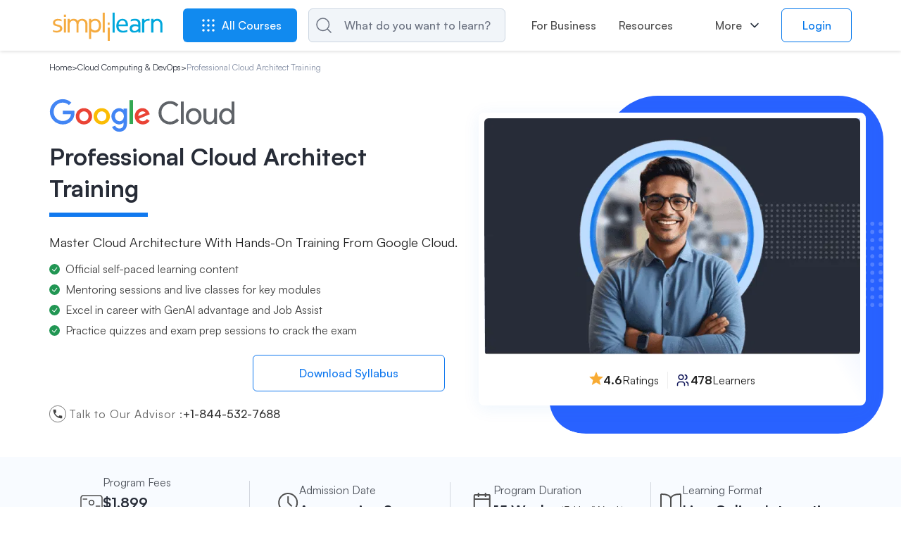

--- FILE ---
content_type: text/html
request_url: https://www.simplilearn.com/professional-google-cloud-architect-certification
body_size: 109835
content:
<!DOCTYPE html><html xmlns="https://www.w3.org/1999/xhtml" dir="ltr" lang="en">
	<head>
	
	
	<!-- Global site tag (gtag.js) - Google Analytics 4 -->
    <script async src="https://www.googletagmanager.com/gtag/js?id=G-CG9EYRX7VL"></script>
    <script>
      window.dataLayer = window.dataLayer || [];
      function gtag(){dataLayer.push(arguments);}
      gtag('js', new Date());

      gtag('config', 'G-CG9EYRX7VL', {"site_speed_sample_rate":20,"transport_type":"beacon"});
      window.addEventListener('load', () => {
        var transport_type = 'xhr';
        if(typeof window.SLFunctions !== "undefined") {
          if(!window.SLFunctions.browser().isIE) {
            transport_type = 'beacon';
          }
        }
        var showGA4Logs = window.Config && window.Config.app && window.Config.app.printGaInConsole;

        if(showGA4Logs) {
          console.group('GA4 Configure');
          console.log('GA4 Transport Type', transport_type);
        }

        gtag('config', {
          'transport_type': "" + transport_type + "",
        });

        gtag('consent', 'default', {
          'ad_storage': "granted",
          'analytics_storage': "granted",
        });
        
        gtag('consent', 'default', {
          'ad_storage': "denied",
          'analytics_storage': "denied",
          'wait_for_update': 500,
          'region': ["GB","CH","AT","BE","BG","BQ","HR","CY","CZ","DK","EE","FI","FR","DE","GR","HU","IE","IT","LV","LT","LU","MT","NL","PL","PT","RO","MF","SK","SI","ES","SE"]
        });

        var commonEventData = {
          'page_type': window?.PAGE_TYPE ?? 'not set',
          'user_id': window?.user_params?.user_id ?? '',
          'country': 'US',
        };
        var pageLevelData = {"page_type":"PG Program","product_name":"Professional Cloud Architect Training","product_id":503,"product_training_type":"lvc","product_category_id":10,"product_category":"Cloud Computing & DevOps","product_sku_type":"masters","product_type":"paid","product_rating":4.6,"currency":"USD","product_price":1899,"payment_mode":"seamless"};
        pageLevelData = JSON.parse(JSON.stringify(pageLevelData));
        if(pageLevelData) {
          commonEventData = Object.assign(commonEventData, pageLevelData);
        }

        gtag('set', commonEventData);
        window.commonEventData = commonEventData;
        window.pageLevelData = pageLevelData;

        if(showGA4Logs) {
          console.groupEnd();
        }
      });
    </script>
	
        <meta http-equiv="Content-Type" content="text/html; charset=UTF-8" />
        <meta http-equiv="X-UA-Compatible" content="IE=edge" />
        <title>Professional Google Cloud Architect Certification Training</title>
        
        <link rel="dns-prefetch" href="https://stats.g.doubleclick.net/" />
        <link rel="dns-prefetch" href="https://www.google.com/" />
        <link rel="preconnect" href="https://js-agent.newrelic.com" />
        <link rel="preconnect" href="https://cdn.gumlet.com/" />
        
        <script type="text/javascript">
            var OneTrust = {
                geolocationResponse: {
                    countryCode: 'US'
                }
            };
            window.addEventListener("load", function() {
                var weDelay = window.CUSTOM_DELAY || window.pageLoadDelay || 0;
            if(!weDelay) {
                weDelay = (typeof PAGE_DELAY_CONFIG === "object" && !isNaN(PAGE_DELAY_CONFIG.we))?PAGE_DELAY_CONFIG.we:window.pageLoadDelay;
            }
                setTimeout(function() {
                    var scriptTag = document.createElement('script'); 
                    scriptTag.type = 'text/javascript';
                    scriptTag.async = true;
                    scriptTag.src = 'https://cdn.cookielaw.org/consent/969ace48-324e-44f4-8181-703a9c33f2f0/OtAutoBlock.js';
                    var scriptTag2 = document.createElement('script'); 
                    scriptTag2.type = 'text/javascript';
                    scriptTag2.async = true;
                    scriptTag2.setAttribute('data-domain-script', '969ace48-324e-44f4-8181-703a9c33f2f0');
                    scriptTag2.setAttribute('charset', 'UTF-8');
                    scriptTag2.src = 'https://cdn.cookielaw.org/scripttemplates/otSDKStub.js';
                    document.getElementsByTagName('head')[0].appendChild(scriptTag);
                    document.getElementsByTagName('head')[0].appendChild(scriptTag2);
                }, weDelay);
            });
        </script>
        <!-- OneTrust Cookies Consent Notice start for simplilearn.com -->
        
        <script type="text/javascript">
        function OptanonWrapper() { }
        </script>
        <!-- OneTrust Cookies Consent Notice end for simplilearn.com -->
        <script type="text/javascript">
  ;window.NREUM||(NREUM={});NREUM.init={distributed_tracing:{enabled:true},privacy:{cookies_enabled:true}};
  
  ;NREUM.loader_config={accountID:"2385653",trustKey:"2385653",agentID:"1688898368",licenseKey:"0d4c245767",applicationID:"351379365"};
  ;NREUM.info={beacon:"bam.nr-data.net",errorBeacon:"bam.nr-data.net",licenseKey:"0d4c245767",applicationID:"351379365",sa:1};
  ;/*! For license information please see nr-loader-spa-1.293.0.min.js.LICENSE.txt */
  (()=>{var e,t,r={8122:(e,t,r)=>{"use strict";r.d(t,{a:()=>i});var n=r(944);function i(e,t){try{if(!e||"object"!=typeof e)return(0,n.R)(3);if(!t||"object"!=typeof t)return(0,n.R)(4);const r=Object.create(Object.getPrototypeOf(t),Object.getOwnPropertyDescriptors(t)),o=0===Object.keys(r).length?e:r;for(let a in o)if(void 0!==e[a])try{if(null===e[a]){r[a]=null;continue}Array.isArray(e[a])&&Array.isArray(t[a])?r[a]=Array.from(new Set([...e[a],...t[a]])):"object"==typeof e[a]&&"object"==typeof t[a]?r[a]=i(e[a],t[a]):r[a]=e[a]}catch(e){r[a]||(0,n.R)(1,e)}return r}catch(e){(0,n.R)(2,e)}}},2555:(e,t,r)=>{"use strict";r.d(t,{D:()=>s,f:()=>a});var n=r(384),i=r(8122);const o={beacon:n.NT.beacon,errorBeacon:n.NT.errorBeacon,licenseKey:void 0,applicationID:void 0,sa:void 0,queueTime:void 0,applicationTime:void 0,ttGuid:void 0,user:void 0,account:void 0,product:void 0,extra:void 0,jsAttributes:{},userAttributes:void 0,atts:void 0,transactionName:void 0,tNamePlain:void 0};function a(e){try{return!!e.licenseKey&&!!e.errorBeacon&&!!e.applicationID}catch(e){return!1}}const s=e=>(0,i.a)(e,o)},9324:(e,t,r)=>{"use strict";r.d(t,{F3:()=>i,Xs:()=>o,Yq:()=>a,xv:()=>n});const n="1.293.0",i="PROD",o="CDN",a="^2.0.0-alpha.18"},6154:(e,t,r)=>{"use strict";r.d(t,{A4:()=>s,OF:()=>d,RI:()=>i,WN:()=>h,bv:()=>o,gm:()=>a,lR:()=>f,m:()=>u,mw:()=>c,sb:()=>l});var n=r(1863);const i="undefined"!=typeof window&&!!window.document,o="undefined"!=typeof WorkerGlobalScope&&("undefined"!=typeof self&&self instanceof WorkerGlobalScope&&self.navigator instanceof WorkerNavigator||"undefined"!=typeof globalThis&&globalThis instanceof WorkerGlobalScope&&globalThis.navigator instanceof WorkerNavigator),a=i?window:"undefined"!=typeof WorkerGlobalScope&&("undefined"!=typeof self&&self instanceof WorkerGlobalScope&&self||"undefined"!=typeof globalThis&&globalThis instanceof WorkerGlobalScope&&globalThis),s="complete"===a?.document?.readyState,c=Boolean("hidden"===a?.document?.visibilityState),u=""+a?.location,d=/iPad|iPhone|iPod/.test(a.navigator?.userAgent),l=d&&"undefined"==typeof SharedWorker,f=(()=>{const e=a.navigator?.userAgent?.match(/Firefox[/\s](\d+\.\d+)/);return Array.isArray(e)&&e.length>=2?+e[1]:0})(),h=Date.now()-(0,n.t)()},7295:(e,t,r)=>{"use strict";r.d(t,{Xv:()=>a,gX:()=>i,iW:()=>o});var n=[];function i(e){if(!e||o(e))return!1;if(0===n.length)return!0;for(var t=0;t<n.length;t++){var r=n[t];if("*"===r.hostname)return!1;if(s(r.hostname,e.hostname)&&c(r.pathname,e.pathname))return!1}return!0}function o(e){return void 0===e.hostname}function a(e){if(n=[],e&&e.length)for(var t=0;t<e.length;t++){let r=e[t];if(!r)continue;0===r.indexOf("http://")?r=r.substring(7):0===r.indexOf("https://")&&(r=r.substring(8));const i=r.indexOf("/");let o,a;i>0?(o=r.substring(0,i),a=r.substring(i)):(o=r,a="");let[s]=o.split(":");n.push({hostname:s,pathname:a})}}function s(e,t){return!(e.length>t.length)&&t.indexOf(e)===t.length-e.length}function c(e,t){return 0===e.indexOf("/")&&(e=e.substring(1)),0===t.indexOf("/")&&(t=t.substring(1)),""===e||e===t}},3241:(e,t,r)=>{"use strict";r.d(t,{W:()=>o});var n=r(6154);const i="newrelic";function o(e={}){try{n.gm.dispatchEvent(new CustomEvent(i,{detail:e}))}catch(e){}}},1687:(e,t,r)=>{"use strict";r.d(t,{Ak:()=>u,Ze:()=>f,x3:()=>d});var n=r(3241),i=r(7836),o=r(3606),a=r(860),s=r(2646);const c={};function u(e,t){const r={staged:!1,priority:a.P3[t]||0};l(e),c[e].get(t)||c[e].set(t,r)}function d(e,t){e&&c[e]&&(c[e].get(t)&&c[e].delete(t),p(e,t,!1),c[e].size&&h(e))}function l(e){if(!e)throw new Error("agentIdentifier required");c[e]||(c[e]=new Map)}function f(e="",t="feature",r=!1){if(l(e),!e||!c[e].get(t)||r)return p(e,t);c[e].get(t).staged=!0,h(e)}function h(e){const t=Array.from(c[e]);t.every((([e,t])=>t.staged))&&(t.sort(((e,t)=>e[1].priority-t[1].priority)),t.forEach((([t])=>{c[e].delete(t),p(e,t)})))}function p(e,t,r=!0){const a=e?i.ee.get(e):i.ee,c=o.i.handlers;if(!a.aborted&&a.backlog&&c){if((0,n.W)({agentIdentifier:e,type:"lifecycle",name:"drain",feature:t}),r){const e=a.backlog[t],r=c[t];if(r){for(let t=0;e&&t<e.length;++t)g(e[t],r);Object.entries(r).forEach((([e,t])=>{Object.values(t||{}).forEach((t=>{t[0]?.on&&t[0]?.context()instanceof s.y&&t[0].on(e,t[1])}))}))}}a.isolatedBacklog||delete c[t],a.backlog[t]=null,a.emit("drain-"+t,[])}}function g(e,t){var r=e[1];Object.values(t[r]||{}).forEach((t=>{var r=e[0];if(t[0]===r){var n=t[1],i=e[3],o=e[2];n.apply(i,o)}}))}},7836:(e,t,r)=>{"use strict";r.d(t,{P:()=>s,ee:()=>c});var n=r(384),i=r(8990),o=r(2646),a=r(5607);const s="nr@context:".concat(a.W),c=function e(t,r){var n={},a={},d={},l=!1;try{l=16===r.length&&u.initializedAgents?.[r]?.runtime.isolatedBacklog}catch(e){}var f={on:p,addEventListener:p,removeEventListener:function(e,t){var r=n[e];if(!r)return;for(var i=0;i<r.length;i++)r[i]===t&&r.splice(i,1)},emit:function(e,r,n,i,o){!1!==o&&(o=!0);if(c.aborted&&!i)return;t&&o&&t.emit(e,r,n);for(var s=h(n),u=g(e),d=u.length,l=0;l<d;l++)u[l].apply(s,r);var p=v()[a[e]];p&&p.push([f,e,r,s]);return s},get:m,listeners:g,context:h,buffer:function(e,t){const r=v();if(t=t||"feature",f.aborted)return;Object.entries(e||{}).forEach((([e,n])=>{a[n]=t,t in r||(r[t]=[])}))},abort:function(){f._aborted=!0,Object.keys(f.backlog).forEach((e=>{delete f.backlog[e]}))},isBuffering:function(e){return!!v()[a[e]]},debugId:r,backlog:l?{}:t&&"object"==typeof t.backlog?t.backlog:{},isolatedBacklog:l};return Object.defineProperty(f,"aborted",{get:()=>{let e=f._aborted||!1;return e||(t&&(e=t.aborted),e)}}),f;function h(e){return e&&e instanceof o.y?e:e?(0,i.I)(e,s,(()=>new o.y(s))):new o.y(s)}function p(e,t){n[e]=g(e).concat(t)}function g(e){return n[e]||[]}function m(t){return d[t]=d[t]||e(f,t)}function v(){return f.backlog}}(void 0,"globalEE"),u=(0,n.Zm)();u.ee||(u.ee=c)},2646:(e,t,r)=>{"use strict";r.d(t,{y:()=>n});class n{constructor(e){this.contextId=e}}},9908:(e,t,r)=>{"use strict";r.d(t,{d:()=>n,p:()=>i});var n=r(7836).ee.get("handle");function i(e,t,r,i,o){o?(o.buffer([e],i),o.emit(e,t,r)):(n.buffer([e],i),n.emit(e,t,r))}},3606:(e,t,r)=>{"use strict";r.d(t,{i:()=>o});var n=r(9908);o.on=a;var i=o.handlers={};function o(e,t,r,o){a(o||n.d,i,e,t,r)}function a(e,t,r,i,o){o||(o="feature"),e||(e=n.d);var a=t[o]=t[o]||{};(a[r]=a[r]||[]).push([e,i])}},3878:(e,t,r)=>{"use strict";function n(e,t){return{capture:e,passive:!1,signal:t}}function i(e,t,r=!1,i){window.addEventListener(e,t,n(r,i))}function o(e,t,r=!1,i){document.addEventListener(e,t,n(r,i))}r.d(t,{DD:()=>o,jT:()=>n,sp:()=>i})},5607:(e,t,r)=>{"use strict";r.d(t,{W:()=>n});const n=(0,r(9566).bz)()},9566:(e,t,r)=>{"use strict";r.d(t,{LA:()=>s,ZF:()=>c,bz:()=>a,el:()=>u});var n=r(6154);const i="xxxxxxxx-xxxx-4xxx-yxxx-xxxxxxxxxxxx";function o(e,t){return e?15&e[t]:16*Math.random()|0}function a(){const e=n.gm?.crypto||n.gm?.msCrypto;let t,r=0;return e&&e.getRandomValues&&(t=e.getRandomValues(new Uint8Array(30))),i.split("").map((e=>"x"===e?o(t,r++).toString(16):"y"===e?(3&o()|8).toString(16):e)).join("")}function s(e){const t=n.gm?.crypto||n.gm?.msCrypto;let r,i=0;t&&t.getRandomValues&&(r=t.getRandomValues(new Uint8Array(e)));const a=[];for(var s=0;s<e;s++)a.push(o(r,i++).toString(16));return a.join("")}function c(){return s(16)}function u(){return s(32)}},2614:(e,t,r)=>{"use strict";r.d(t,{BB:()=>a,H3:()=>n,g:()=>u,iL:()=>c,tS:()=>s,uh:()=>i,wk:()=>o});const n="NRBA",i="SESSION",o=144e5,a=18e5,s={STARTED:"session-started",PAUSE:"session-pause",RESET:"session-reset",RESUME:"session-resume",UPDATE:"session-update"},c={SAME_TAB:"same-tab",CROSS_TAB:"cross-tab"},u={OFF:0,FULL:1,ERROR:2}},1863:(e,t,r)=>{"use strict";function n(){return Math.floor(performance.now())}r.d(t,{t:()=>n})},7485:(e,t,r)=>{"use strict";r.d(t,{D:()=>i});var n=r(6154);function i(e){if(0===(e||"").indexOf("data:"))return{protocol:"data"};try{const t=new URL(e,location.href),r={port:t.port,hostname:t.hostname,pathname:t.pathname,search:t.search,protocol:t.protocol.slice(0,t.protocol.indexOf(":")),sameOrigin:t.protocol===n.gm?.location?.protocol&&t.host===n.gm?.location?.host};return r.port&&""!==r.port||("http:"===t.protocol&&(r.port="80"),"https:"===t.protocol&&(r.port="443")),r.pathname&&""!==r.pathname?r.pathname.startsWith("/")||(r.pathname="/".concat(r.pathname)):r.pathname="/",r}catch(e){return{}}}},944:(e,t,r)=>{"use strict";r.d(t,{R:()=>i});var n=r(3241);function i(e,t){"function"==typeof console.debug&&(console.debug("New Relic Warning: https://github.com/newrelic/newrelic-browser-agent/blob/main/docs/warning-codes.md#".concat(e),t),(0,n.W)({agentIdentifier:null,drained:null,type:"data",name:"warn",feature:"warn",data:{code:e,secondary:t}}))}},5701:(e,t,r)=>{"use strict";r.d(t,{B:()=>o,t:()=>a});var n=r(3241);const i=new Set,o={};function a(e,t){const r=t.agentIdentifier;o[r]??={},e&&"object"==typeof e&&(i.has(r)||(t.ee.emit("rumresp",[e]),o[r]=e,i.add(r),(0,n.W)({agentIdentifier:r,loaded:!0,drained:!0,type:"lifecycle",name:"load",feature:void 0,data:e})))}},8990:(e,t,r)=>{"use strict";r.d(t,{I:()=>i});var n=Object.prototype.hasOwnProperty;function i(e,t,r){if(n.call(e,t))return e[t];var i=r();if(Object.defineProperty&&Object.keys)try{return Object.defineProperty(e,t,{value:i,writable:!0,enumerable:!1}),i}catch(e){}return e[t]=i,i}},6389:(e,t,r)=>{"use strict";function n(e,t=500,r={}){const n=r?.leading||!1;let i;return(...r)=>{n&&void 0===i&&(e.apply(this,r),i=setTimeout((()=>{i=clearTimeout(i)}),t)),n||(clearTimeout(i),i=setTimeout((()=>{e.apply(this,r)}),t))}}function i(e){let t=!1;return(...r)=>{t||(t=!0,e.apply(this,r))}}r.d(t,{J:()=>i,s:()=>n})},3304:(e,t,r)=>{"use strict";r.d(t,{A:()=>o});var n=r(7836);const i=()=>{const e=new WeakSet;return(t,r)=>{if("object"==typeof r&&null!==r){if(e.has(r))return;e.add(r)}return r}};function o(e){try{return JSON.stringify(e,i())??""}catch(e){try{n.ee.emit("internal-error",[e])}catch(e){}return""}}},3496:(e,t,r)=>{"use strict";function n(e){return!e||!(!e.licenseKey||!e.applicationID)}function i(e,t){return!e||e.licenseKey===t.info.licenseKey&&e.applicationID===t.info.applicationID}r.d(t,{A:()=>i,I:()=>n})},5289:(e,t,r)=>{"use strict";r.d(t,{GG:()=>o,Qr:()=>s,sB:()=>a});var n=r(3878);function i(){return"undefined"==typeof document||"complete"===document.readyState}function o(e,t){if(i())return e();(0,n.sp)("load",e,t)}function a(e){if(i())return e();(0,n.DD)("DOMContentLoaded",e)}function s(e){if(i())return e();(0,n.sp)("popstate",e)}},384:(e,t,r)=>{"use strict";r.d(t,{NT:()=>o,US:()=>u,Zm:()=>a,bQ:()=>c,dV:()=>s,pV:()=>d});var n=r(6154),i=r(1863);const o={beacon:"bam.nr-data.net",errorBeacon:"bam.nr-data.net"};function a(){return n.gm.NREUM||(n.gm.NREUM={}),void 0===n.gm.newrelic&&(n.gm.newrelic=n.gm.NREUM),n.gm.NREUM}function s(){let e=a();return e.o||(e.o={ST:n.gm.setTimeout,SI:n.gm.setImmediate,CT:n.gm.clearTimeout,XHR:n.gm.XMLHttpRequest,REQ:n.gm.Request,EV:n.gm.Event,PR:n.gm.Promise,MO:n.gm.MutationObserver,FETCH:n.gm.fetch,WS:n.gm.WebSocket}),e}function c(e,t){let r=a();r.initializedAgents??={},t.initializedAt={ms:(0,i.t)(),date:new Date},r.initializedAgents[e]=t}function u(e,t){a()[e]=t}function d(){return function(){let e=a();const t=e.info||{};e.info={beacon:o.beacon,errorBeacon:o.errorBeacon,...t}}(),function(){let e=a();const t=e.init||{};e.init={...t}}(),s(),function(){let e=a();const t=e.loader_config||{};e.loader_config={...t}}(),a()}},2843:(e,t,r)=>{"use strict";r.d(t,{u:()=>i});var n=r(3878);function i(e,t=!1,r,i){(0,n.DD)("visibilitychange",(function(){if(t)return void("hidden"===document.visibilityState&&e());e(document.visibilityState)}),r,i)}},8139:(e,t,r)=>{"use strict";r.d(t,{u:()=>f});var n=r(7836),i=r(3434),o=r(8990),a=r(6154);const s={},c=a.gm.XMLHttpRequest,u="addEventListener",d="removeEventListener",l="nr@wrapped:".concat(n.P);function f(e){var t=function(e){return(e||n.ee).get("events")}(e);if(s[t.debugId]++)return t;s[t.debugId]=1;var r=(0,i.YM)(t,!0);function f(e){r.inPlace(e,[u,d],"-",p)}function p(e,t){return e[1]}return"getPrototypeOf"in Object&&(a.RI&&h(document,f),c&&h(c.prototype,f),h(a.gm,f)),t.on(u+"-start",(function(e,t){var n=e[1];if(null!==n&&("function"==typeof n||"object"==typeof n)){var i=(0,o.I)(n,l,(function(){var e={object:function(){if("function"!=typeof n.handleEvent)return;return n.handleEvent.apply(n,arguments)},function:n}[typeof n];return e?r(e,"fn-",null,e.name||"anonymous"):n}));this.wrapped=e[1]=i}})),t.on(d+"-start",(function(e){e[1]=this.wrapped||e[1]})),t}function h(e,t,...r){let n=e;for(;"object"==typeof n&&!Object.prototype.hasOwnProperty.call(n,u);)n=Object.getPrototypeOf(n);n&&t(n,...r)}},3434:(e,t,r)=>{"use strict";r.d(t,{Jt:()=>o,YM:()=>c});var n=r(7836),i=r(5607);const o="nr@original:".concat(i.W);var a=Object.prototype.hasOwnProperty,s=!1;function c(e,t){return e||(e=n.ee),r.inPlace=function(e,t,n,i,o){n||(n="");const a="-"===n.charAt(0);for(let s=0;s<t.length;s++){const c=t[s],u=e[c];d(u)||(e[c]=r(u,a?c+n:n,i,c,o))}},r.flag=o,r;function r(t,r,n,s,c){return d(t)?t:(r||(r=""),nrWrapper[o]=t,function(e,t,r){if(Object.defineProperty&&Object.keys)try{return Object.keys(e).forEach((function(r){Object.defineProperty(t,r,{get:function(){return e[r]},set:function(t){return e[r]=t,t}})})),t}catch(e){u([e],r)}for(var n in e)a.call(e,n)&&(t[n]=e[n])}(t,nrWrapper,e),nrWrapper);function nrWrapper(){var o,a,d,l;let f;try{a=this,o=[...arguments],d="function"==typeof n?n(o,a):n||{}}catch(t){u([t,"",[o,a,s],d],e)}i(r+"start",[o,a,s],d,c);const h=performance.now();let p=h;try{return l=t.apply(a,o),p=performance.now(),l}catch(e){throw p=performance.now(),i(r+"err",[o,a,e],d,c),f=e,f}finally{const e=p-h,t={duration:e,isLongTask:e>=50,methodName:s,thrownError:f};t.isLongTask&&i("long-task",[t],d,c),i(r+"end",[o,a,l,t],d,c)}}}function i(r,n,i,o){if(!s||t){var a=s;s=!0;try{e.emit(r,n,i,t,o)}catch(t){u([t,r,n,i],e)}s=a}}}function u(e,t){t||(t=n.ee);try{t.emit("internal-error",e)}catch(e){}}function d(e){return!(e&&"function"==typeof e&&e.apply&&!e[o])}},9300:(e,t,r)=>{"use strict";r.d(t,{T:()=>n});const n=r(860).K7.ajax},3333:(e,t,r)=>{"use strict";r.d(t,{$v:()=>u,TZ:()=>n,Zp:()=>i,kd:()=>c,mq:()=>s,nf:()=>a,qN:()=>o});const n=r(860).K7.genericEvents,i=["auxclick","click","copy","keydown","paste","scrollend"],o=["focus","blur"],a=4,s=1e3,c=["PageAction","UserAction","BrowserPerformance"],u={MARKS:"experimental.marks",MEASURES:"experimental.measures",RESOURCES:"experimental.resources"}},6774:(e,t,r)=>{"use strict";r.d(t,{T:()=>n});const n=r(860).K7.jserrors},993:(e,t,r)=>{"use strict";r.d(t,{A$:()=>o,ET:()=>a,TZ:()=>s,p_:()=>i});var n=r(860);const i={ERROR:"ERROR",WARN:"WARN",INFO:"INFO",DEBUG:"DEBUG",TRACE:"TRACE"},o={OFF:0,ERROR:1,WARN:2,INFO:3,DEBUG:4,TRACE:5},a="log",s=n.K7.logging},3785:(e,t,r)=>{"use strict";r.d(t,{R:()=>c,b:()=>u});var n=r(9908),i=r(1863),o=r(860),a=r(8154),s=r(993);function c(e,t,r={},c=s.p_.INFO,u,d=(0,i.t)()){(0,n.p)(a.xV,["API/logging/".concat(c.toLowerCase(),"/called")],void 0,o.K7.metrics,e),(0,n.p)(s.ET,[d,t,r,c,u],void 0,o.K7.logging,e)}function u(e){return"string"==typeof e&&Object.values(s.p_).some((t=>t===e.toUpperCase().trim()))}},8154:(e,t,r)=>{"use strict";r.d(t,{z_:()=>o,XG:()=>s,TZ:()=>n,rs:()=>i,xV:()=>a});r(6154),r(9566),r(384);const n=r(860).K7.metrics,i="sm",o="cm",a="storeSupportabilityMetrics",s="storeEventMetrics"},6630:(e,t,r)=>{"use strict";r.d(t,{T:()=>n});const n=r(860).K7.pageViewEvent},782:(e,t,r)=>{"use strict";r.d(t,{T:()=>n});const n=r(860).K7.pageViewTiming},6344:(e,t,r)=>{"use strict";r.d(t,{BB:()=>d,G4:()=>o,Qb:()=>l,TZ:()=>i,Ug:()=>a,_s:()=>s,bc:()=>u,yP:()=>c});var n=r(2614);const i=r(860).K7.sessionReplay,o={RECORD:"recordReplay",PAUSE:"pauseReplay",ERROR_DURING_REPLAY:"errorDuringReplay"},a=.12,s={DomContentLoaded:0,Load:1,FullSnapshot:2,IncrementalSnapshot:3,Meta:4,Custom:5},c={[n.g.ERROR]:15e3,[n.g.FULL]:3e5,[n.g.OFF]:0},u={RESET:{message:"Session was reset",sm:"Reset"},IMPORT:{message:"Recorder failed to import",sm:"Import"},TOO_MANY:{message:"429: Too Many Requests",sm:"Too-Many"},TOO_BIG:{message:"Payload was too large",sm:"Too-Big"},CROSS_TAB:{message:"Session Entity was set to OFF on another tab",sm:"Cross-Tab"},ENTITLEMENTS:{message:"Session Replay is not allowed and will not be started",sm:"Entitlement"}},d=5e3,l={API:"api"}},5270:(e,t,r)=>{"use strict";r.d(t,{Aw:()=>s,CT:()=>c,SR:()=>a,rF:()=>u});var n=r(384),i=r(7767),o=r(6154);function a(e){return!!(0,n.dV)().o.MO&&(0,i.V)(e)&&!0===e?.session_trace.enabled}function s(e){return!0===e?.session_replay.preload&&a(e)}function c(e,t){const r=t.correctAbsoluteTimestamp(e);return{originalTimestamp:e,correctedTimestamp:r,timestampDiff:e-r,originTime:o.WN,correctedOriginTime:t.correctedOriginTime,originTimeDiff:Math.floor(o.WN-t.correctedOriginTime)}}function u(e,t){try{if("string"==typeof t?.type){if("password"===t.type.toLowerCase())return"*".repeat(e?.length||0);if(void 0!==t?.dataset?.nrUnmask||t?.classList?.contains("nr-unmask"))return e}}catch(e){}return"string"==typeof e?e.replace(/[\S]/g,"*"):"*".repeat(e?.length||0)}},3738:(e,t,r)=>{"use strict";r.d(t,{He:()=>i,Kp:()=>s,Lc:()=>u,Rz:()=>d,TZ:()=>n,bD:()=>o,d3:()=>a,jx:()=>l,uP:()=>c});const n=r(860).K7.sessionTrace,i="bstResource",o="resource",a="-start",s="-end",c="fn"+a,u="fn"+s,d="pushState",l=1e3},3962:(e,t,r)=>{"use strict";r.d(t,{AM:()=>o,O2:()=>c,Qu:()=>u,TZ:()=>s,ih:()=>d,pP:()=>a,tC:()=>i});var n=r(860);const i=["click","keydown","submit","popstate"],o="api",a="initialPageLoad",s=n.K7.softNav,c={INITIAL_PAGE_LOAD:"",ROUTE_CHANGE:1,UNSPECIFIED:2},u={INTERACTION:1,AJAX:2,CUSTOM_END:3,CUSTOM_TRACER:4},d={IP:"in progress",FIN:"finished",CAN:"cancelled"}},7378:(e,t,r)=>{"use strict";r.d(t,{$p:()=>x,BR:()=>b,Kp:()=>R,L3:()=>y,Lc:()=>c,NC:()=>o,SG:()=>d,TZ:()=>i,U6:()=>p,UT:()=>m,d3:()=>w,dT:()=>f,e5:()=>A,gx:()=>v,l9:()=>l,oW:()=>h,op:()=>g,rw:()=>u,tH:()=>E,uP:()=>s,wW:()=>T,xq:()=>a});var n=r(384);const i=r(860).K7.spa,o=["click","submit","keypress","keydown","keyup","change"],a=999,s="fn-start",c="fn-end",u="cb-start",d="api-ixn-",l="remaining",f="interaction",h="spaNode",p="jsonpNode",g="fetch-start",m="fetch-done",v="fetch-body-",b="jsonp-end",y=(0,n.dV)().o.ST,w="-start",R="-end",x="-body",T="cb"+R,A="jsTime",E="fetch"},4234:(e,t,r)=>{"use strict";r.d(t,{W:()=>o});var n=r(7836),i=r(1687);class o{constructor(e,t){this.agentIdentifier=e,this.ee=n.ee.get(e),this.featureName=t,this.blocked=!1}deregisterDrain(){(0,i.x3)(this.agentIdentifier,this.featureName)}}},7767:(e,t,r)=>{"use strict";r.d(t,{V:()=>i});var n=r(6154);const i=e=>n.RI&&!0===e?.privacy.cookies_enabled},1741:(e,t,r)=>{"use strict";r.d(t,{W:()=>o});var n=r(944),i=r(4261);class o{#e(e,...t){if(this[e]!==o.prototype[e])return this[e](...t);(0,n.R)(35,e)}addPageAction(e,t){return this.#e(i.hG,e,t)}register(e){return this.#e(i.eY,e)}recordCustomEvent(e,t){return this.#e(i.fF,e,t)}setPageViewName(e,t){return this.#e(i.Fw,e,t)}setCustomAttribute(e,t,r){return this.#e(i.cD,e,t,r)}noticeError(e,t){return this.#e(i.o5,e,t)}setUserId(e){return this.#e(i.Dl,e)}setApplicationVersion(e){return this.#e(i.nb,e)}setErrorHandler(e){return this.#e(i.bt,e)}addRelease(e,t){return this.#e(i.k6,e,t)}log(e,t){return this.#e(i.$9,e,t)}start(){return this.#e(i.d3)}finished(e){return this.#e(i.BL,e)}recordReplay(){return this.#e(i.CH)}pauseReplay(){return this.#e(i.Tb)}addToTrace(e){return this.#e(i.U2,e)}setCurrentRouteName(e){return this.#e(i.PA,e)}interaction(){return this.#e(i.dT)}wrapLogger(e,t,r){return this.#e(i.Wb,e,t,r)}measure(e,t){return this.#e(i.V1,e,t)}}},4261:(e,t,r)=>{"use strict";r.d(t,{$9:()=>d,BL:()=>c,CH:()=>p,Dl:()=>R,Fw:()=>w,PA:()=>v,Pl:()=>n,Tb:()=>f,U2:()=>a,V1:()=>A,Wb:()=>T,bt:()=>y,cD:()=>b,d3:()=>x,dT:()=>u,eY:()=>g,fF:()=>h,hG:()=>o,hw:()=>i,k6:()=>s,nb:()=>m,o5:()=>l});const n="api-",i=n+"ixn-",o="addPageAction",a="addToTrace",s="addRelease",c="finished",u="interaction",d="log",l="noticeError",f="pauseReplay",h="recordCustomEvent",p="recordReplay",g="register",m="setApplicationVersion",v="setCurrentRouteName",b="setCustomAttribute",y="setErrorHandler",w="setPageViewName",R="setUserId",x="start",T="wrapLogger",A="measure"},5205:(e,t,r)=>{"use strict";r.d(t,{j:()=>S});var n=r(384),i=r(1741);var o=r(2555),a=r(3333);const s=e=>{if(!e||"string"!=typeof e)return!1;try{document.createDocumentFragment().querySelector(e)}catch{return!1}return!0};var c=r(2614),u=r(944),d=r(8122);const l="[data-nr-mask]",f=e=>(0,d.a)(e,(()=>{const e={feature_flags:[],experimental:{marks:!1,measures:!1,resources:!1},mask_selector:"*",block_selector:"[data-nr-block]",mask_input_options:{color:!1,date:!1,"datetime-local":!1,email:!1,month:!1,number:!1,range:!1,search:!1,tel:!1,text:!1,time:!1,url:!1,week:!1,textarea:!1,select:!1,password:!0}};return{ajax:{deny_list:void 0,block_internal:!0,enabled:!0,autoStart:!0},api:{allow_registered_children:!0,duplicate_registered_data:!1},distributed_tracing:{enabled:void 0,exclude_newrelic_header:void 0,cors_use_newrelic_header:void 0,cors_use_tracecontext_headers:void 0,allowed_origins:void 0},get feature_flags(){return e.feature_flags},set feature_flags(t){e.feature_flags=t},generic_events:{enabled:!0,autoStart:!0},harvest:{interval:30},jserrors:{enabled:!0,autoStart:!0},logging:{enabled:!0,autoStart:!0},metrics:{enabled:!0,autoStart:!0},obfuscate:void 0,page_action:{enabled:!0},page_view_event:{enabled:!0,autoStart:!0},page_view_timing:{enabled:!0,autoStart:!0},performance:{get capture_marks(){return e.feature_flags.includes(a.$v.MARKS)||e.experimental.marks},set capture_marks(t){e.experimental.marks=t},get capture_measures(){return e.feature_flags.includes(a.$v.MEASURES)||e.experimental.measures},set capture_measures(t){e.experimental.measures=t},capture_detail:!0,resources:{get enabled(){return e.feature_flags.includes(a.$v.RESOURCES)||e.experimental.resources},set enabled(t){e.experimental.resources=t},asset_types:[],first_party_domains:[],ignore_newrelic:!0}},privacy:{cookies_enabled:!0},proxy:{assets:void 0,beacon:void 0},session:{expiresMs:c.wk,inactiveMs:c.BB},session_replay:{autoStart:!0,enabled:!1,preload:!1,sampling_rate:10,error_sampling_rate:100,collect_fonts:!1,inline_images:!1,fix_stylesheets:!0,mask_all_inputs:!0,get mask_text_selector(){return e.mask_selector},set mask_text_selector(t){s(t)?e.mask_selector="".concat(t,",").concat(l):""===t||null===t?e.mask_selector=l:(0,u.R)(5,t)},get block_class(){return"nr-block"},get ignore_class(){return"nr-ignore"},get mask_text_class(){return"nr-mask"},get block_selector(){return e.block_selector},set block_selector(t){s(t)?e.block_selector+=",".concat(t):""!==t&&(0,u.R)(6,t)},get mask_input_options(){return e.mask_input_options},set mask_input_options(t){t&&"object"==typeof t?e.mask_input_options={...t,password:!0}:(0,u.R)(7,t)}},session_trace:{enabled:!0,autoStart:!0},soft_navigations:{enabled:!0,autoStart:!0},spa:{enabled:!0,autoStart:!0},ssl:void 0,user_actions:{enabled:!0,elementAttributes:["id","className","tagName","type"]}}})());var h=r(6154),p=r(9324);let g=0;const m={buildEnv:p.F3,distMethod:p.Xs,version:p.xv,originTime:h.WN},v={appMetadata:{},customTransaction:void 0,denyList:void 0,disabled:!1,entityManager:void 0,harvester:void 0,isolatedBacklog:!1,isRecording:!1,loaderType:void 0,maxBytes:3e4,obfuscator:void 0,onerror:void 0,ptid:void 0,releaseIds:{},session:void 0,timeKeeper:void 0,get harvestCount(){return++g}},b=e=>{const t=(0,d.a)(e,v),r=Object.keys(m).reduce(((e,t)=>(e[t]={value:m[t],writable:!1,configurable:!0,enumerable:!0},e)),{});return Object.defineProperties(t,r)};var y=r(5701);const w=e=>{const t=e.startsWith("http");e+="/",r.p=t?e:"https://"+e};var R=r(7836),x=r(3241);const T={accountID:void 0,trustKey:void 0,agentID:void 0,licenseKey:void 0,applicationID:void 0,xpid:void 0},A=e=>(0,d.a)(e,T),E=new Set;function S(e,t={},r,a){let{init:s,info:c,loader_config:u,runtime:d={},exposed:l=!0}=t;if(!c){const e=(0,n.pV)();s=e.init,c=e.info,u=e.loader_config}e.init=f(s||{}),e.loader_config=A(u||{}),c.jsAttributes??={},h.bv&&(c.jsAttributes.isWorker=!0),e.info=(0,o.D)(c);const p=e.init,g=[c.beacon,c.errorBeacon];E.has(e.agentIdentifier)||(p.proxy.assets&&(w(p.proxy.assets),g.push(p.proxy.assets)),p.proxy.beacon&&g.push(p.proxy.beacon),function(e){const t=(0,n.pV)();Object.getOwnPropertyNames(i.W.prototype).forEach((r=>{const n=i.W.prototype[r];if("function"!=typeof n||"constructor"===n)return;let o=t[r];e[r]&&!1!==e.exposed&&"micro-agent"!==e.runtime?.loaderType&&(t[r]=(...t)=>{const n=e[r](...t);return o?o(...t):n})}))}(e),(0,n.US)("activatedFeatures",y.B),e.runSoftNavOverSpa&&=!0===p.soft_navigations.enabled&&p.feature_flags.includes("soft_nav")),d.denyList=[...p.ajax.deny_list||[],...p.ajax.block_internal?g:[]],d.ptid=e.agentIdentifier,d.loaderType=r,e.runtime=b(d),E.has(e.agentIdentifier)||(e.ee=R.ee.get(e.agentIdentifier),e.exposed=l,(0,x.W)({agentIdentifier:e.agentIdentifier,drained:!!y.B?.[e.agentIdentifier],type:"lifecycle",name:"initialize",feature:void 0,data:e.config})),E.add(e.agentIdentifier)}},8374:(e,t,r)=>{r.nc=(()=>{try{return document?.currentScript?.nonce}catch(e){}return""})()},860:(e,t,r)=>{"use strict";r.d(t,{$J:()=>d,K7:()=>c,P3:()=>u,XX:()=>i,Yy:()=>s,df:()=>o,qY:()=>n,v4:()=>a});const n="events",i="jserrors",o="browser/blobs",a="rum",s="browser/logs",c={ajax:"ajax",genericEvents:"generic_events",jserrors:i,logging:"logging",metrics:"metrics",pageAction:"page_action",pageViewEvent:"page_view_event",pageViewTiming:"page_view_timing",sessionReplay:"session_replay",sessionTrace:"session_trace",softNav:"soft_navigations",spa:"spa"},u={[c.pageViewEvent]:1,[c.pageViewTiming]:2,[c.metrics]:3,[c.jserrors]:4,[c.spa]:5,[c.ajax]:6,[c.sessionTrace]:7,[c.softNav]:8,[c.sessionReplay]:9,[c.logging]:10,[c.genericEvents]:11},d={[c.pageViewEvent]:a,[c.pageViewTiming]:n,[c.ajax]:n,[c.spa]:n,[c.softNav]:n,[c.metrics]:i,[c.jserrors]:i,[c.sessionTrace]:o,[c.sessionReplay]:o,[c.logging]:s,[c.genericEvents]:"ins"}}},n={};function i(e){var t=n[e];if(void 0!==t)return t.exports;var o=n[e]={exports:{}};return r[e](o,o.exports,i),o.exports}i.m=r,i.d=(e,t)=>{for(var r in t)i.o(t,r)&&!i.o(e,r)&&Object.defineProperty(e,r,{enumerable:!0,get:t[r]})},i.f={},i.e=e=>Promise.all(Object.keys(i.f).reduce(((t,r)=>(i.f[r](e,t),t)),[])),i.u=e=>({212:"nr-spa-compressor",249:"nr-spa-recorder",478:"nr-spa"}[e]+"-1.293.0.min.js"),i.o=(e,t)=>Object.prototype.hasOwnProperty.call(e,t),e={},t="NRBA-1.293.0.PROD:",i.l=(r,n,o,a)=>{if(e[r])e[r].push(n);else{var s,c;if(void 0!==o)for(var u=document.getElementsByTagName("script"),d=0;d<u.length;d++){var l=u[d];if(l.getAttribute("src")==r||l.getAttribute("data-webpack")==t+o){s=l;break}}if(!s){c=!0;var f={478:"sha512-cEmCt/vG1anp3Npyuxwqcxqvx31FELkFrcLe6DJfvgis9d0YgKwX9/w90OQeoxYwWm4WLTxEpgIMR26NRroZwg==",249:"sha512-Wf8L4Tf/x6L4EHJaY6phnsZAgR7A/do7bPghfQXmosP4aSTn964TgjYKN+kdwsU9grVvyppZ4a3hCAX2HE05OA==",212:"sha512-Q/Dh/Hp0TZ2E9Rgmfnw7GzPv//tf9F0XdDVdzRHO7/6DZI/XD0X4mguKk9zdQ/7xEbFvtWaUHJtYL0itkZBkGg=="};(s=document.createElement("script")).charset="utf-8",s.timeout=120,i.nc&&s.setAttribute("nonce",i.nc),s.setAttribute("data-webpack",t+o),s.src=r,0!==s.src.indexOf(window.location.origin+"/")&&(s.crossOrigin="anonymous"),f[a]&&(s.integrity=f[a])}e[r]=[n];var h=(t,n)=>{s.onerror=s.onload=null,clearTimeout(p);var i=e[r];if(delete e[r],s.parentNode&&s.parentNode.removeChild(s),i&&i.forEach((e=>e(n))),t)return t(n)},p=setTimeout(h.bind(null,void 0,{type:"timeout",target:s}),12e4);s.onerror=h.bind(null,s.onerror),s.onload=h.bind(null,s.onload),c&&document.head.appendChild(s)}},i.r=e=>{"undefined"!=typeof Symbol&&Symbol.toStringTag&&Object.defineProperty(e,Symbol.toStringTag,{value:"Module"}),Object.defineProperty(e,"__esModule",{value:!0})},i.p="https://js-agent.newrelic.com/",(()=>{var e={38:0,788:0};i.f.j=(t,r)=>{var n=i.o(e,t)?e[t]:void 0;if(0!==n)if(n)r.push(n[2]);else{var o=new Promise(((r,i)=>n=e[t]=[r,i]));r.push(n[2]=o);var a=i.p+i.u(t),s=new Error;i.l(a,(r=>{if(i.o(e,t)&&(0!==(n=e[t])&&(e[t]=void 0),n)){var o=r&&("load"===r.type?"missing":r.type),a=r&&r.target&&r.target.src;s.message="Loading chunk "+t+" failed.\n("+o+": "+a+")",s.name="ChunkLoadError",s.type=o,s.request=a,n[1](s)}}),"chunk-"+t,t)}};var t=(t,r)=>{var n,o,[a,s,c]=r,u=0;if(a.some((t=>0!==e[t]))){for(n in s)i.o(s,n)&&(i.m[n]=s[n]);if(c)c(i)}for(t&&t(r);u<a.length;u++)o=a[u],i.o(e,o)&&e[o]&&e[o][0](),e[o]=0},r=self["webpackChunk:NRBA-1.293.0.PROD"]=self["webpackChunk:NRBA-1.293.0.PROD"]||[];r.forEach(t.bind(null,0)),r.push=t.bind(null,r.push.bind(r))})(),(()=>{"use strict";i(8374);var e=i(9566),t=i(1741);class r extends t.W{agentIdentifier=(0,e.LA)(16)}var n=i(860);const o=Object.values(n.K7);var a=i(5205);var s=i(9908),c=i(1863),u=i(4261),d=i(3241),l=i(944),f=i(5701),h=i(8154);function p(e,t,i,o){const a=o||i;!a||a[e]&&a[e]!==r.prototype[e]||(a[e]=function(){(0,s.p)(h.xV,["API/"+e+"/called"],void 0,n.K7.metrics,i.ee),(0,d.W)({agentIdentifier:i.agentIdentifier,drained:!!f.B?.[i.agentIdentifier],type:"data",name:"api",feature:u.Pl+e,data:{}});try{return t.apply(this,arguments)}catch(e){(0,l.R)(23,e)}})}function g(e,t,r,n,i){const o=e.info;null===r?delete o.jsAttributes[t]:o.jsAttributes[t]=r,(i||null===r)&&(0,s.p)(u.Pl+n,[(0,c.t)(),t,r],void 0,"session",e.ee)}var m=i(1687),v=i(4234),b=i(5289),y=i(6154),w=i(5270),R=i(7767),x=i(6389);class T extends v.W{constructor(e,t){super(e.agentIdentifier,t),this.abortHandler=void 0,this.featAggregate=void 0,this.onAggregateImported=void 0,this.deferred=Promise.resolve(),!1===e.init[this.featureName].autoStart?this.deferred=new Promise(((t,r)=>{this.ee.on("manual-start-all",(0,x.J)((()=>{(0,m.Ak)(e.agentIdentifier,this.featureName),t()})))})):(0,m.Ak)(e.agentIdentifier,t)}importAggregator(e,t,r={}){if(this.featAggregate)return;let o;this.onAggregateImported=new Promise((e=>{o=e}));const a=async()=>{let a;await this.deferred;try{if((0,R.V)(e.init)){const{setupAgentSession:t}=await i.e(478).then(i.bind(i,6526));a=t(e)}}catch(e){(0,l.R)(20,e),this.ee.emit("internal-error",[e]),this.featureName===n.K7.sessionReplay&&this.abortHandler?.()}try{if(!this.#t(this.featureName,a,e.init))return(0,m.Ze)(this.agentIdentifier,this.featureName),void o(!1);const{Aggregate:n}=await t();this.featAggregate=new n(e,r),e.runtime.harvester.initializedAggregates.push(this.featAggregate),o(!0)}catch(e){(0,l.R)(34,e),this.abortHandler?.(),(0,m.Ze)(this.agentIdentifier,this.featureName,!0),o(!1),this.ee&&this.ee.abort()}};y.RI?(0,b.GG)((()=>a()),!0):a()}#t(e,t,r){switch(e){case n.K7.sessionReplay:return(0,w.SR)(r)&&!!t;case n.K7.sessionTrace:return!!t;default:return!0}}}var A=i(6630),E=i(2614);class S extends T{static featureName=A.T;constructor(e){var t;super(e,A.T),this.setupInspectionEvents(e.agentIdentifier),t=e,p(u.Fw,(function(e,r){"string"==typeof e&&("/"!==e.charAt(0)&&(e="/"+e),t.runtime.customTransaction=(r||"http://custom.transaction")+e,(0,s.p)(u.Pl+u.Fw,[(0,c.t)()],void 0,void 0,t.ee))}),t),this.ee.on("api-send-rum",((e,t)=>(0,s.p)("send-rum",[e,t],void 0,this.featureName,this.ee))),this.importAggregator(e,(()=>i.e(478).then(i.bind(i,1983))))}setupInspectionEvents(e){const t=(t,r)=>{t&&(0,d.W)({agentIdentifier:e,timeStamp:t.timeStamp,loaded:"complete"===t.target.readyState,type:"window",name:r,data:t.target.location+""})};(0,b.sB)((e=>{t(e,"DOMContentLoaded")})),(0,b.GG)((e=>{t(e,"load")})),(0,b.Qr)((e=>{t(e,"navigate")})),this.ee.on(E.tS.UPDATE,((t,r)=>{(0,d.W)({agentIdentifier:e,type:"lifecycle",name:"session",data:r})}))}}var _=i(384);var N=i(2843),O=i(3878),I=i(782);class P extends T{static featureName=I.T;constructor(e){super(e,I.T),y.RI&&((0,N.u)((()=>(0,s.p)("docHidden",[(0,c.t)()],void 0,I.T,this.ee)),!0),(0,O.sp)("pagehide",(()=>(0,s.p)("winPagehide",[(0,c.t)()],void 0,I.T,this.ee))),this.importAggregator(e,(()=>i.e(478).then(i.bind(i,9917)))))}}class j extends T{static featureName=h.TZ;constructor(e){super(e,h.TZ),y.RI&&document.addEventListener("securitypolicyviolation",(e=>{(0,s.p)(h.xV,["Generic/CSPViolation/Detected"],void 0,this.featureName,this.ee)})),this.importAggregator(e,(()=>i.e(478).then(i.bind(i,8351))))}}var k=i(6774),C=i(3304);class L{constructor(e,t,r,n,i){this.name="UncaughtError",this.message="string"==typeof e?e:(0,C.A)(e),this.sourceURL=t,this.line=r,this.column=n,this.__newrelic=i}}function M(e){return K(e)?e:new L(void 0!==e?.message?e.message:e,e?.filename||e?.sourceURL,e?.lineno||e?.line,e?.colno||e?.col,e?.__newrelic)}function H(e){const t="Unhandled Promise Rejection: ";if(!e?.reason)return;if(K(e.reason)){try{e.reason.message.startsWith(t)||(e.reason.message=t+e.reason.message)}catch(e){}return M(e.reason)}const r=M(e.reason);return(r.message||"").startsWith(t)||(r.message=t+r.message),r}function D(e){if(e.error instanceof SyntaxError&&!/:\d+$/.test(e.error.stack?.trim())){const t=new L(e.message,e.filename,e.lineno,e.colno,e.error.__newrelic);return t.name=SyntaxError.name,t}return K(e.error)?e.error:M(e)}function K(e){return e instanceof Error&&!!e.stack}function U(e,t,r,i,o=(0,c.t)()){"string"==typeof e&&(e=new Error(e)),(0,s.p)("err",[e,o,!1,t,r.runtime.isRecording,void 0,i],void 0,n.K7.jserrors,r.ee)}var F=i(3496),W=i(993),B=i(3785);function G(e,{customAttributes:t={},level:r=W.p_.INFO}={},n,i,o=(0,c.t)()){(0,B.R)(n.ee,e,t,r,i,o)}function V(e,t,r,i,o=(0,c.t)()){(0,s.p)(u.Pl+u.hG,[o,e,t,i],void 0,n.K7.genericEvents,r.ee)}function z(e){p(u.eY,(function(t){return function(e,t){const r={};let i,o;(0,l.R)(54,"newrelic.register"),e.init.api.allow_registered_children||(i=()=>(0,l.R)(55));t&&(0,F.I)(t)||(i=()=>(0,l.R)(48,t));const a={addPageAction:(n,i={})=>{u(V,[n,{...r,...i},e],t)},log:(n,i={})=>{u(G,[n,{...i,customAttributes:{...r,...i.customAttributes||{}}},e],t)},noticeError:(n,i={})=>{u(U,[n,{...r,...i},e],t)},setApplicationVersion:e=>{r["application.version"]=e},setCustomAttribute:(e,t)=>{r[e]=t},setUserId:e=>{r["enduser.id"]=e},metadata:{customAttributes:r,target:t,get connected(){return o||Promise.reject(new Error("Failed to connect"))}}};i?i():o=new Promise(((n,i)=>{try{const o=e.runtime?.entityManager;let s=!!o?.get().entityGuid,c=o?.getEntityGuidFor(t.licenseKey,t.applicationID),u=!!c;if(s&&u)t.entityGuid=c,n(a);else{const d=setTimeout((()=>i(new Error("Failed to connect - Timeout"))),15e3);function l(r){(0,F.A)(r,e)?s||=!0:t.licenseKey===r.licenseKey&&t.applicationID===r.applicationID&&(u=!0,t.entityGuid=r.entityGuid),s&&u&&(clearTimeout(d),e.ee.removeEventListener("entity-added",l),n(a))}e.ee.emit("api-send-rum",[r,t]),e.ee.on("entity-added",l)}}catch(f){i(f)}}));const u=async(t,r,a)=>{if(i)return i();const u=(0,c.t)();(0,s.p)(h.xV,["API/register/".concat(t.name,"/called")],void 0,n.K7.metrics,e.ee);try{await o;const n=e.init.api.duplicate_registered_data;(!0===n||Array.isArray(n)&&n.includes(a.entityGuid))&&t(...r,void 0,u),t(...r,a.entityGuid,u)}catch(e){(0,l.R)(50,e)}};return a}(e,t)}),e)}class Z extends T{static featureName=k.T;constructor(e){var t;super(e,k.T),t=e,p(u.o5,((e,r)=>U(e,r,t)),t),function(e){p(u.bt,(function(t){e.runtime.onerror=t}),e)}(e),function(e){let t=0;p(u.k6,(function(e,r){++t>10||(this.runtime.releaseIds[e.slice(-200)]=(""+r).slice(-200))}),e)}(e),z(e);try{this.removeOnAbort=new AbortController}catch(e){}this.ee.on("internal-error",((t,r)=>{this.abortHandler&&(0,s.p)("ierr",[M(t),(0,c.t)(),!0,{},e.runtime.isRecording,r],void 0,this.featureName,this.ee)})),y.gm.addEventListener("unhandledrejection",(t=>{this.abortHandler&&(0,s.p)("err",[H(t),(0,c.t)(),!1,{unhandledPromiseRejection:1},e.runtime.isRecording],void 0,this.featureName,this.ee)}),(0,O.jT)(!1,this.removeOnAbort?.signal)),y.gm.addEventListener("error",(t=>{this.abortHandler&&(0,s.p)("err",[D(t),(0,c.t)(),!1,{},e.runtime.isRecording],void 0,this.featureName,this.ee)}),(0,O.jT)(!1,this.removeOnAbort?.signal)),this.abortHandler=this.#r,this.importAggregator(e,(()=>i.e(478).then(i.bind(i,5928))))}#r(){this.removeOnAbort?.abort(),this.abortHandler=void 0}}var q=i(8990);let X=1;function Y(e){const t=typeof e;return!e||"object"!==t&&"function"!==t?-1:e===y.gm?0:(0,q.I)(e,"nr@id",(function(){return X++}))}function J(e){if("string"==typeof e&&e.length)return e.length;if("object"==typeof e){if("undefined"!=typeof ArrayBuffer&&e instanceof ArrayBuffer&&e.byteLength)return e.byteLength;if("undefined"!=typeof Blob&&e instanceof Blob&&e.size)return e.size;if(!("undefined"!=typeof FormData&&e instanceof FormData))try{return(0,C.A)(e).length}catch(e){return}}}var Q=i(8139),ee=i(7836),te=i(3434);const re={},ne=["open","send"];function ie(e){var t=e||ee.ee;const r=function(e){return(e||ee.ee).get("xhr")}(t);if(void 0===y.gm.XMLHttpRequest)return r;if(re[r.debugId]++)return r;re[r.debugId]=1,(0,Q.u)(t);var n=(0,te.YM)(r),i=y.gm.XMLHttpRequest,o=y.gm.MutationObserver,a=y.gm.Promise,s=y.gm.setInterval,c="readystatechange",u=["onload","onerror","onabort","onloadstart","onloadend","onprogress","ontimeout"],d=[],f=y.gm.XMLHttpRequest=function(e){const t=new i(e),o=r.context(t);try{r.emit("new-xhr",[t],o),t.addEventListener(c,(a=o,function(){var e=this;e.readyState>3&&!a.resolved&&(a.resolved=!0,r.emit("xhr-resolved",[],e)),n.inPlace(e,u,"fn-",b)}),(0,O.jT)(!1))}catch(e){(0,l.R)(15,e);try{r.emit("internal-error",[e])}catch(e){}}var a;return t};function h(e,t){n.inPlace(t,["onreadystatechange"],"fn-",b)}if(function(e,t){for(var r in e)t[r]=e[r]}(i,f),f.prototype=i.prototype,n.inPlace(f.prototype,ne,"-xhr-",b),r.on("send-xhr-start",(function(e,t){h(e,t),function(e){d.push(e),o&&(p?p.then(v):s?s(v):(g=-g,m.data=g))}(t)})),r.on("open-xhr-start",h),o){var p=a&&a.resolve();if(!s&&!a){var g=1,m=document.createTextNode(g);new o(v).observe(m,{characterData:!0})}}else t.on("fn-end",(function(e){e[0]&&e[0].type===c||v()}));function v(){for(var e=0;e<d.length;e++)h(0,d[e]);d.length&&(d=[])}function b(e,t){return t}return r}var oe="fetch-",ae=oe+"body-",se=["arrayBuffer","blob","json","text","formData"],ce=y.gm.Request,ue=y.gm.Response,de="prototype";const le={};function fe(e){const t=function(e){return(e||ee.ee).get("fetch")}(e);if(!(ce&&ue&&y.gm.fetch))return t;if(le[t.debugId]++)return t;function r(e,r,n){var i=e[r];"function"==typeof i&&(e[r]=function(){var e,r=[...arguments],o={};t.emit(n+"before-start",[r],o),o[ee.P]&&o[ee.P].dt&&(e=o[ee.P].dt);var a=i.apply(this,r);return t.emit(n+"start",[r,e],a),a.then((function(e){return t.emit(n+"end",[null,e],a),e}),(function(e){throw t.emit(n+"end",[e],a),e}))})}return le[t.debugId]=1,se.forEach((e=>{r(ce[de],e,ae),r(ue[de],e,ae)})),r(y.gm,"fetch",oe),t.on(oe+"end",(function(e,r){var n=this;if(r){var i=r.headers.get("content-length");null!==i&&(n.rxSize=i),t.emit(oe+"done",[null,r],n)}else t.emit(oe+"done",[e],n)})),t}var he=i(7485);class pe{constructor(e){this.agentRef=e}generateTracePayload(t){const r=this.agentRef.loader_config;if(!this.shouldGenerateTrace(t)||!r)return null;var n=(r.accountID||"").toString()||null,i=(r.agentID||"").toString()||null,o=(r.trustKey||"").toString()||null;if(!n||!i)return null;var a=(0,e.ZF)(),s=(0,e.el)(),c=Date.now(),u={spanId:a,traceId:s,timestamp:c};return(t.sameOrigin||this.isAllowedOrigin(t)&&this.useTraceContextHeadersForCors())&&(u.traceContextParentHeader=this.generateTraceContextParentHeader(a,s),u.traceContextStateHeader=this.generateTraceContextStateHeader(a,c,n,i,o)),(t.sameOrigin&&!this.excludeNewrelicHeader()||!t.sameOrigin&&this.isAllowedOrigin(t)&&this.useNewrelicHeaderForCors())&&(u.newrelicHeader=this.generateTraceHeader(a,s,c,n,i,o)),u}generateTraceContextParentHeader(e,t){return"00-"+t+"-"+e+"-01"}generateTraceContextStateHeader(e,t,r,n,i){return i+"@nr=0-1-"+r+"-"+n+"-"+e+"----"+t}generateTraceHeader(e,t,r,n,i,o){if(!("function"==typeof y.gm?.btoa))return null;var a={v:[0,1],d:{ty:"Browser",ac:n,ap:i,id:e,tr:t,ti:r}};return o&&n!==o&&(a.d.tk=o),btoa((0,C.A)(a))}shouldGenerateTrace(e){return this.agentRef.init?.distributed_tracing?.enabled&&this.isAllowedOrigin(e)}isAllowedOrigin(e){var t=!1;const r=this.agentRef.init?.distributed_tracing;if(e.sameOrigin)t=!0;else if(r?.allowed_origins instanceof Array)for(var n=0;n<r.allowed_origins.length;n++){var i=(0,he.D)(r.allowed_origins[n]);if(e.hostname===i.hostname&&e.protocol===i.protocol&&e.port===i.port){t=!0;break}}return t}excludeNewrelicHeader(){var e=this.agentRef.init?.distributed_tracing;return!!e&&!!e.exclude_newrelic_header}useNewrelicHeaderForCors(){var e=this.agentRef.init?.distributed_tracing;return!!e&&!1!==e.cors_use_newrelic_header}useTraceContextHeadersForCors(){var e=this.agentRef.init?.distributed_tracing;return!!e&&!!e.cors_use_tracecontext_headers}}var ge=i(9300),me=i(7295),ve=["load","error","abort","timeout"],be=ve.length,ye=(0,_.dV)().o.REQ,we=(0,_.dV)().o.XHR;const Re="X-NewRelic-App-Data";class xe extends T{static featureName=ge.T;constructor(e){super(e,ge.T),this.dt=new pe(e),this.handler=(e,t,r,n)=>(0,s.p)(e,t,r,n,this.ee);try{const e={xmlhttprequest:"xhr",fetch:"fetch",beacon:"beacon"};y.gm?.performance?.getEntriesByType("resource").forEach((t=>{if(t.initiatorType in e&&0!==t.responseStatus){const r={status:t.responseStatus},i={rxSize:t.transferSize,duration:Math.floor(t.duration),cbTime:0};Te(r,t.name),this.handler("xhr",[r,i,t.startTime,t.responseEnd,e[t.initiatorType]],void 0,n.K7.ajax)}}))}catch(e){}fe(this.ee),ie(this.ee),function(e,t,r,i){function o(e){var t=this;t.totalCbs=0,t.called=0,t.cbTime=0,t.end=A,t.ended=!1,t.xhrGuids={},t.lastSize=null,t.loadCaptureCalled=!1,t.params=this.params||{},t.metrics=this.metrics||{},e.addEventListener("load",(function(r){E(t,e)}),(0,O.jT)(!1)),y.lR||e.addEventListener("progress",(function(e){t.lastSize=e.loaded}),(0,O.jT)(!1))}function a(e){this.params={method:e[0]},Te(this,e[1]),this.metrics={}}function u(t,r){e.loader_config.xpid&&this.sameOrigin&&r.setRequestHeader("X-NewRelic-ID",e.loader_config.xpid);var n=i.generateTracePayload(this.parsedOrigin);if(n){var o=!1;n.newrelicHeader&&(r.setRequestHeader("newrelic",n.newrelicHeader),o=!0),n.traceContextParentHeader&&(r.setRequestHeader("traceparent",n.traceContextParentHeader),n.traceContextStateHeader&&r.setRequestHeader("tracestate",n.traceContextStateHeader),o=!0),o&&(this.dt=n)}}function d(e,r){var n=this.metrics,i=e[0],o=this;if(n&&i){var a=J(i);a&&(n.txSize=a)}this.startTime=(0,c.t)(),this.body=i,this.listener=function(e){try{"abort"!==e.type||o.loadCaptureCalled||(o.params.aborted=!0),("load"!==e.type||o.called===o.totalCbs&&(o.onloadCalled||"function"!=typeof r.onload)&&"function"==typeof o.end)&&o.end(r)}catch(e){try{t.emit("internal-error",[e])}catch(e){}}};for(var s=0;s<be;s++)r.addEventListener(ve[s],this.listener,(0,O.jT)(!1))}function l(e,t,r){this.cbTime+=e,t?this.onloadCalled=!0:this.called+=1,this.called!==this.totalCbs||!this.onloadCalled&&"function"==typeof r.onload||"function"!=typeof this.end||this.end(r)}function f(e,t){var r=""+Y(e)+!!t;this.xhrGuids&&!this.xhrGuids[r]&&(this.xhrGuids[r]=!0,this.totalCbs+=1)}function p(e,t){var r=""+Y(e)+!!t;this.xhrGuids&&this.xhrGuids[r]&&(delete this.xhrGuids[r],this.totalCbs-=1)}function g(){this.endTime=(0,c.t)()}function m(e,r){r instanceof we&&"load"===e[0]&&t.emit("xhr-load-added",[e[1],e[2]],r)}function v(e,r){r instanceof we&&"load"===e[0]&&t.emit("xhr-load-removed",[e[1],e[2]],r)}function b(e,t,r){t instanceof we&&("onload"===r&&(this.onload=!0),("load"===(e[0]&&e[0].type)||this.onload)&&(this.xhrCbStart=(0,c.t)()))}function w(e,r){this.xhrCbStart&&t.emit("xhr-cb-time",[(0,c.t)()-this.xhrCbStart,this.onload,r],r)}function R(e){var t,r=e[1]||{};if("string"==typeof e[0]?0===(t=e[0]).length&&y.RI&&(t=""+y.gm.location.href):e[0]&&e[0].url?t=e[0].url:y.gm?.URL&&e[0]&&e[0]instanceof URL?t=e[0].href:"function"==typeof e[0].toString&&(t=e[0].toString()),"string"==typeof t&&0!==t.length){t&&(this.parsedOrigin=(0,he.D)(t),this.sameOrigin=this.parsedOrigin.sameOrigin);var n=i.generateTracePayload(this.parsedOrigin);if(n&&(n.newrelicHeader||n.traceContextParentHeader))if(e[0]&&e[0].headers)s(e[0].headers,n)&&(this.dt=n);else{var o={};for(var a in r)o[a]=r[a];o.headers=new Headers(r.headers||{}),s(o.headers,n)&&(this.dt=n),e.length>1?e[1]=o:e.push(o)}}function s(e,t){var r=!1;return t.newrelicHeader&&(e.set("newrelic",t.newrelicHeader),r=!0),t.traceContextParentHeader&&(e.set("traceparent",t.traceContextParentHeader),t.traceContextStateHeader&&e.set("tracestate",t.traceContextStateHeader),r=!0),r}}function x(e,t){this.params={},this.metrics={},this.startTime=(0,c.t)(),this.dt=t,e.length>=1&&(this.target=e[0]),e.length>=2&&(this.opts=e[1]);var r,n=this.opts||{},i=this.target;"string"==typeof i?r=i:"object"==typeof i&&i instanceof ye?r=i.url:y.gm?.URL&&"object"==typeof i&&i instanceof URL&&(r=i.href),Te(this,r);var o=(""+(i&&i instanceof ye&&i.method||n.method||"GET")).toUpperCase();this.params.method=o,this.body=n.body,this.txSize=J(n.body)||0}function T(e,t){if(this.endTime=(0,c.t)(),this.params||(this.params={}),(0,me.iW)(this.params))return;let i;this.params.status=t?t.status:0,"string"==typeof this.rxSize&&this.rxSize.length>0&&(i=+this.rxSize);const o={txSize:this.txSize,rxSize:i,duration:(0,c.t)()-this.startTime};r("xhr",[this.params,o,this.startTime,this.endTime,"fetch"],this,n.K7.ajax)}function A(e){const t=this.params,i=this.metrics;if(!this.ended){this.ended=!0;for(let t=0;t<be;t++)e.removeEventListener(ve[t],this.listener,!1);t.aborted||(0,me.iW)(t)||(i.duration=(0,c.t)()-this.startTime,this.loadCaptureCalled||4!==e.readyState?null==t.status&&(t.status=0):E(this,e),i.cbTime=this.cbTime,r("xhr",[t,i,this.startTime,this.endTime,"xhr"],this,n.K7.ajax))}}function E(e,r){e.params.status=r.status;var i=function(e,t){var r=e.responseType;return"json"===r&&null!==t?t:"arraybuffer"===r||"blob"===r||"json"===r?J(e.response):"text"===r||""===r||void 0===r?J(e.responseText):void 0}(r,e.lastSize);if(i&&(e.metrics.rxSize=i),e.sameOrigin&&r.getAllResponseHeaders().indexOf(Re)>=0){var o=r.getResponseHeader(Re);o&&((0,s.p)(h.rs,["Ajax/CrossApplicationTracing/Header/Seen"],void 0,n.K7.metrics,t),e.params.cat=o.split(", ").pop())}e.loadCaptureCalled=!0}t.on("new-xhr",o),t.on("open-xhr-start",a),t.on("open-xhr-end",u),t.on("send-xhr-start",d),t.on("xhr-cb-time",l),t.on("xhr-load-added",f),t.on("xhr-load-removed",p),t.on("xhr-resolved",g),t.on("addEventListener-end",m),t.on("removeEventListener-end",v),t.on("fn-end",w),t.on("fetch-before-start",R),t.on("fetch-start",x),t.on("fn-start",b),t.on("fetch-done",T)}(e,this.ee,this.handler,this.dt),this.importAggregator(e,(()=>i.e(478).then(i.bind(i,3845))))}}function Te(e,t){var r=(0,he.D)(t),n=e.params||e;n.hostname=r.hostname,n.port=r.port,n.protocol=r.protocol,n.host=r.hostname+":"+r.port,n.pathname=r.pathname,e.parsedOrigin=r,e.sameOrigin=r.sameOrigin}const Ae={},Ee=["pushState","replaceState"];function Se(e){const t=function(e){return(e||ee.ee).get("history")}(e);return!y.RI||Ae[t.debugId]++||(Ae[t.debugId]=1,(0,te.YM)(t).inPlace(window.history,Ee,"-")),t}var _e=i(3738);function Ne(e){p(u.BL,(function(t=Date.now()){const r=t-y.WN;r<0&&(0,l.R)(62,t),(0,s.p)(h.XG,[u.BL,{time:r}],void 0,n.K7.metrics,e.ee),e.addToTrace({name:u.BL,start:t,origin:"nr"}),(0,s.p)(u.Pl+u.hG,[r,u.BL],void 0,n.K7.genericEvents,e.ee)}),e)}const{He:Oe,bD:Ie,d3:Pe,Kp:je,TZ:ke,Lc:Ce,uP:Le,Rz:Me}=_e;class He extends T{static featureName=ke;constructor(e){var t;super(e,ke),t=e,p(u.U2,(function(e){if(!(e&&"object"==typeof e&&e.name&&e.start))return;const r={n:e.name,s:e.start-y.WN,e:(e.end||e.start)-y.WN,o:e.origin||"",t:"api"};r.s<0||r.e<0||r.e<r.s?(0,l.R)(61,{start:r.s,end:r.e}):(0,s.p)("bstApi",[r],void 0,n.K7.sessionTrace,t.ee)}),t),Ne(e);if(!(0,R.V)(e.init))return void this.deregisterDrain();const r=this.ee;let o;Se(r),this.eventsEE=(0,Q.u)(r),this.eventsEE.on(Le,(function(e,t){this.bstStart=(0,c.t)()})),this.eventsEE.on(Ce,(function(e,t){(0,s.p)("bst",[e[0],t,this.bstStart,(0,c.t)()],void 0,n.K7.sessionTrace,r)})),r.on(Me+Pe,(function(e){this.time=(0,c.t)(),this.startPath=location.pathname+location.hash})),r.on(Me+je,(function(e){(0,s.p)("bstHist",[location.pathname+location.hash,this.startPath,this.time],void 0,n.K7.sessionTrace,r)}));try{o=new PerformanceObserver((e=>{const t=e.getEntries();(0,s.p)(Oe,[t],void 0,n.K7.sessionTrace,r)})),o.observe({type:Ie,buffered:!0})}catch(e){}this.importAggregator(e,(()=>i.e(478).then(i.bind(i,575))),{resourceObserver:o})}}var De=i(6344);class Ke extends T{static featureName=De.TZ;#n;#i;constructor(e){var t;let r;super(e,De.TZ),t=e,p(u.CH,(function(){(0,s.p)(u.CH,[],void 0,n.K7.sessionReplay,t.ee)}),t),function(e){p(u.Tb,(function(){(0,s.p)(u.Tb,[],void 0,n.K7.sessionReplay,e.ee)}),e)}(e),this.#i=e;try{r=JSON.parse(localStorage.getItem("".concat(E.H3,"_").concat(E.uh)))}catch(e){}(0,w.SR)(e.init)&&this.ee.on(De.G4.RECORD,(()=>this.#o())),this.#a(r)?(this.#n=r?.sessionReplayMode,this.#s()):this.importAggregator(this.#i,(()=>i.e(478).then(i.bind(i,6167)))),this.ee.on("err",(e=>{this.#i.runtime.isRecording&&(this.errorNoticed=!0,(0,s.p)(De.G4.ERROR_DURING_REPLAY,[e],void 0,this.featureName,this.ee))}))}#a(e){return e&&(e.sessionReplayMode===E.g.FULL||e.sessionReplayMode===E.g.ERROR)||(0,w.Aw)(this.#i.init)}#c=!1;async#s(e){if(!this.#c){this.#c=!0;try{const{Recorder:t}=await Promise.all([i.e(478),i.e(249)]).then(i.bind(i,8589));this.recorder??=new t({mode:this.#n,agentIdentifier:this.agentIdentifier,trigger:e,ee:this.ee,agentRef:this.#i}),this.recorder.startRecording(),this.abortHandler=this.recorder.stopRecording}catch(e){this.parent.ee.emit("internal-error",[e])}this.importAggregator(this.#i,(()=>i.e(478).then(i.bind(i,6167))),{recorder:this.recorder,errorNoticed:this.errorNoticed})}}#o(){this.featAggregate?this.featAggregate.mode!==E.g.FULL&&this.featAggregate.initializeRecording(E.g.FULL,!0):(this.#n=E.g.FULL,this.#s(De.Qb.API),this.recorder&&this.recorder.parent.mode!==E.g.FULL&&(this.recorder.parent.mode=E.g.FULL,this.recorder.stopRecording(),this.recorder.startRecording(),this.abortHandler=this.recorder.stopRecording))}}var Ue=i(3962);function Fe(e){const t=e.ee.get("tracer");function r(){}p(u.dT,(function(e){return(new r).get("object"==typeof e?e:{})}),e);const i=r.prototype={createTracer:function(r,i){var o={},a=this,d="function"==typeof i;return(0,s.p)(h.xV,["API/createTracer/called"],void 0,n.K7.metrics,e.ee),e.runSoftNavOverSpa||(0,s.p)(u.hw+"tracer",[(0,c.t)(),r,o],a,n.K7.spa,e.ee),function(){if(t.emit((d?"":"no-")+"fn-start",[(0,c.t)(),a,d],o),d)try{return i.apply(this,arguments)}catch(e){const r="string"==typeof e?new Error(e):e;throw t.emit("fn-err",[arguments,this,r],o),r}finally{t.emit("fn-end",[(0,c.t)()],o)}}}};["actionText","setName","setAttribute","save","ignore","onEnd","getContext","end","get"].forEach((t=>{p.apply(this,[t,function(){return(0,s.p)(u.hw+t,[(0,c.t)(),...arguments],this,e.runSoftNavOverSpa?n.K7.softNav:n.K7.spa,e.ee),this},e,i])})),p(u.PA,(function(){e.runSoftNavOverSpa?(0,s.p)(u.hw+"routeName",[performance.now(),...arguments],void 0,n.K7.softNav,e.ee):(0,s.p)(u.Pl+"routeName",[(0,c.t)(),...arguments],this,n.K7.spa,e.ee)}),e)}class We extends T{static featureName=Ue.TZ;constructor(e){if(super(e,Ue.TZ),Fe(e),!y.RI||!(0,_.dV)().o.MO)return;const t=Se(this.ee);Ue.tC.forEach((e=>{(0,O.sp)(e,(e=>{a(e)}),!0)}));const r=()=>(0,s.p)("newURL",[(0,c.t)(),""+window.location],void 0,this.featureName,this.ee);t.on("pushState-end",r),t.on("replaceState-end",r);try{this.removeOnAbort=new AbortController}catch(e){}(0,O.sp)("popstate",(e=>(0,s.p)("newURL",[e.timeStamp,""+window.location],void 0,this.featureName,this.ee)),!0,this.removeOnAbort?.signal);let n=!1;const o=new((0,_.dV)().o.MO)(((e,t)=>{n||(n=!0,requestAnimationFrame((()=>{(0,s.p)("newDom",[(0,c.t)()],void 0,this.featureName,this.ee),n=!1})))})),a=(0,x.s)((e=>{(0,s.p)("newUIEvent",[e],void 0,this.featureName,this.ee),o.observe(document.body,{attributes:!0,childList:!0,subtree:!0,characterData:!0})}),100,{leading:!0});this.abortHandler=function(){this.removeOnAbort?.abort(),o.disconnect(),this.abortHandler=void 0},this.importAggregator(e,(()=>i.e(478).then(i.bind(i,4393))),{domObserver:o})}}var Be=i(7378);const Ge={},Ve=["appendChild","insertBefore","replaceChild"];function ze(e){const t=function(e){return(e||ee.ee).get("jsonp")}(e);if(!y.RI||Ge[t.debugId])return t;Ge[t.debugId]=!0;var r=(0,te.YM)(t),n=/[?&](?:callback|cb)=([^&#]+)/,i=/(.*)\.([^.]+)/,o=/^(\w+)(\.|$)(.*)$/;function a(e,t){if(!e)return t;const r=e.match(o),n=r[1];return a(r[3],t[n])}return r.inPlace(Node.prototype,Ve,"dom-"),t.on("dom-start",(function(e){!function(e){if(!e||"string"!=typeof e.nodeName||"script"!==e.nodeName.toLowerCase())return;if("function"!=typeof e.addEventListener)return;var o=(s=e.src,c=s.match(n),c?c[1]:null);var s,c;if(!o)return;var u=function(e){var t=e.match(i);if(t&&t.length>=3)return{key:t[2],parent:a(t[1],window)};return{key:e,parent:window}}(o);if("function"!=typeof u.parent[u.key])return;var d={};function l(){t.emit("jsonp-end",[],d),e.removeEventListener("load",l,(0,O.jT)(!1)),e.removeEventListener("error",f,(0,O.jT)(!1))}function f(){t.emit("jsonp-error",[],d),t.emit("jsonp-end",[],d),e.removeEventListener("load",l,(0,O.jT)(!1)),e.removeEventListener("error",f,(0,O.jT)(!1))}r.inPlace(u.parent,[u.key],"cb-",d),e.addEventListener("load",l,(0,O.jT)(!1)),e.addEventListener("error",f,(0,O.jT)(!1)),t.emit("new-jsonp",[e.src],d)}(e[0])})),t}const Ze={};function qe(e){const t=function(e){return(e||ee.ee).get("promise")}(e);if(Ze[t.debugId])return t;Ze[t.debugId]=!0;var r=t.context,n=(0,te.YM)(t),i=y.gm.Promise;return i&&function(){function e(r){var o=t.context(),a=n(r,"executor-",o,null,!1);const s=Reflect.construct(i,[a],e);return t.context(s).getCtx=function(){return o},s}y.gm.Promise=e,Object.defineProperty(e,"name",{value:"Promise"}),e.toString=function(){return i.toString()},Object.setPrototypeOf(e,i),["all","race"].forEach((function(r){const n=i[r];e[r]=function(e){let i=!1;[...e||[]].forEach((e=>{this.resolve(e).then(a("all"===r),a(!1))}));const o=n.apply(this,arguments);return o;function a(e){return function(){t.emit("propagate",[null,!i],o,!1,!1),i=i||!e}}}})),["resolve","reject"].forEach((function(r){const n=i[r];e[r]=function(e){const r=n.apply(this,arguments);return e!==r&&t.emit("propagate",[e,!0],r,!1,!1),r}})),e.prototype=i.prototype;const o=i.prototype.then;i.prototype.then=function(...e){var i=this,a=r(i);a.promise=i,e[0]=n(e[0],"cb-",a,null,!1),e[1]=n(e[1],"cb-",a,null,!1);const s=o.apply(this,e);return a.nextPromise=s,t.emit("propagate",[i,!0],s,!1,!1),s},i.prototype.then[te.Jt]=o,t.on("executor-start",(function(e){e[0]=n(e[0],"resolve-",this,null,!1),e[1]=n(e[1],"resolve-",this,null,!1)})),t.on("executor-err",(function(e,t,r){e[1](r)})),t.on("cb-end",(function(e,r,n){t.emit("propagate",[n,!0],this.nextPromise,!1,!1)})),t.on("propagate",(function(e,r,n){this.getCtx&&!r||(this.getCtx=function(){if(e instanceof Promise)var r=t.context(e);return r&&r.getCtx?r.getCtx():this})}))}(),t}const Xe={},Ye="setTimeout",$e="setInterval",Je="clearTimeout",Qe="-start",et=[Ye,"setImmediate",$e,Je,"clearImmediate"];function tt(e){const t=function(e){return(e||ee.ee).get("timer")}(e);if(Xe[t.debugId]++)return t;Xe[t.debugId]=1;var r=(0,te.YM)(t);return r.inPlace(y.gm,et.slice(0,2),Ye+"-"),r.inPlace(y.gm,et.slice(2,3),$e+"-"),r.inPlace(y.gm,et.slice(3),Je+"-"),t.on($e+Qe,(function(e,t,n){e[0]=r(e[0],"fn-",null,n)})),t.on(Ye+Qe,(function(e,t,n){this.method=n,this.timerDuration=isNaN(e[1])?0:+e[1],e[0]=r(e[0],"fn-",this,n)})),t}const rt={};function nt(e){const t=function(e){return(e||ee.ee).get("mutation")}(e);if(!y.RI||rt[t.debugId])return t;rt[t.debugId]=!0;var r=(0,te.YM)(t),n=y.gm.MutationObserver;return n&&(window.MutationObserver=function(e){return this instanceof n?new n(r(e,"fn-")):n.apply(this,arguments)},MutationObserver.prototype=n.prototype),t}const{TZ:it,d3:ot,Kp:at,$p:st,wW:ct,e5:ut,tH:dt,uP:lt,rw:ft,Lc:ht}=Be;class pt extends T{static featureName=it;constructor(e){if(super(e,it),Fe(e),!y.RI)return;try{this.removeOnAbort=new AbortController}catch(e){}let t,r=0;const n=this.ee.get("tracer"),o=ze(this.ee),a=qe(this.ee),u=tt(this.ee),d=ie(this.ee),l=this.ee.get("events"),f=fe(this.ee),h=Se(this.ee),p=nt(this.ee);function g(e,t){h.emit("newURL",[""+window.location,t])}function m(){r++,t=window.location.hash,this[lt]=(0,c.t)()}function v(){r--,window.location.hash!==t&&g(0,!0);var e=(0,c.t)();this[ut]=~~this[ut]+e-this[lt],this[ht]=e}function b(e,t){e.on(t,(function(){this[t]=(0,c.t)()}))}this.ee.on(lt,m),a.on(ft,m),o.on(ft,m),this.ee.on(ht,v),a.on(ct,v),o.on(ct,v),this.ee.on("fn-err",((...t)=>{t[2]?.__newrelic?.[e.agentIdentifier]||(0,s.p)("function-err",[...t],void 0,this.featureName,this.ee)})),this.ee.buffer([lt,ht,"xhr-resolved"],this.featureName),l.buffer([lt],this.featureName),u.buffer(["setTimeout"+at,"clearTimeout"+ot,lt],this.featureName),d.buffer([lt,"new-xhr","send-xhr"+ot],this.featureName),f.buffer([dt+ot,dt+"-done",dt+st+ot,dt+st+at],this.featureName),h.buffer(["newURL"],this.featureName),p.buffer([lt],this.featureName),a.buffer(["propagate",ft,ct,"executor-err","resolve"+ot],this.featureName),n.buffer([lt,"no-"+lt],this.featureName),o.buffer(["new-jsonp","cb-start","jsonp-error","jsonp-end"],this.featureName),b(f,dt+ot),b(f,dt+"-done"),b(o,"new-jsonp"),b(o,"jsonp-end"),b(o,"cb-start"),h.on("pushState-end",g),h.on("replaceState-end",g),window.addEventListener("hashchange",g,(0,O.jT)(!0,this.removeOnAbort?.signal)),window.addEventListener("load",g,(0,O.jT)(!0,this.removeOnAbort?.signal)),window.addEventListener("popstate",(function(){g(0,r>1)}),(0,O.jT)(!0,this.removeOnAbort?.signal)),this.abortHandler=this.#r,this.importAggregator(e,(()=>i.e(478).then(i.bind(i,5592))))}#r(){this.removeOnAbort?.abort(),this.abortHandler=void 0}}var gt=i(3333);class mt extends T{static featureName=gt.TZ;constructor(e){super(e,gt.TZ);const t=[e.init.page_action.enabled,e.init.performance.capture_marks,e.init.performance.capture_measures,e.init.user_actions.enabled,e.init.performance.resources.enabled];var r;if(r=e,p(u.hG,((e,t)=>V(e,t,r)),r),function(e){p(u.fF,(function(){(0,s.p)(u.Pl+u.fF,[(0,c.t)(),...arguments],void 0,n.K7.genericEvents,e.ee)}),e)}(e),Ne(e),z(e),function(e){p(u.V1,(function(t,r){const i=(0,c.t)(),{start:o,end:a,customAttributes:d}=r||{},f={customAttributes:d||{}};if("object"!=typeof f.customAttributes||"string"!=typeof t||0===t.length)return void(0,l.R)(57);const h=(e,t)=>null==e?t:"number"==typeof e?e:e instanceof PerformanceMark?e.startTime:Number.NaN;if(f.start=h(o,0),f.end=h(a,i),Number.isNaN(f.start)||Number.isNaN(f.end))(0,l.R)(57);else{if(f.duration=f.end-f.start,!(f.duration<0))return(0,s.p)(u.Pl+u.V1,[f,t],void 0,n.K7.genericEvents,e.ee),f;(0,l.R)(58)}}),e)}(e),y.RI&&(e.init.user_actions.enabled&&(gt.Zp.forEach((e=>(0,O.sp)(e,(e=>(0,s.p)("ua",[e],void 0,this.featureName,this.ee)),!0))),gt.qN.forEach((e=>{const t=(0,x.s)((e=>{(0,s.p)("ua",[e],void 0,this.featureName,this.ee)}),500,{leading:!0});(0,O.sp)(e,t)}))),e.init.performance.resources.enabled&&y.gm.PerformanceObserver?.supportedEntryTypes.includes("resource"))){new PerformanceObserver((e=>{e.getEntries().forEach((e=>{(0,s.p)("browserPerformance.resource",[e],void 0,this.featureName,this.ee)}))})).observe({type:"resource",buffered:!0})}t.some((e=>e))?this.importAggregator(e,(()=>i.e(478).then(i.bind(i,8019)))):this.deregisterDrain()}}var vt=i(2646);const bt=new Map;function yt(e,t,r,n){if("object"!=typeof t||!t||"string"!=typeof r||!r||"function"!=typeof t[r])return(0,l.R)(29);const i=function(e){return(e||ee.ee).get("logger")}(e),o=(0,te.YM)(i),a=new vt.y(ee.P);a.level=n.level,a.customAttributes=n.customAttributes;const s=t[r]?.[te.Jt]||t[r];return bt.set(s,a),o.inPlace(t,[r],"wrap-logger-",(()=>bt.get(s))),i}class wt extends T{static featureName=W.TZ;constructor(e){var t;super(e,W.TZ),t=e,p(u.$9,((e,r)=>G(e,r,t)),t),function(e){p(u.Wb,((t,r,{customAttributes:n={},level:i=W.p_.INFO}={})=>{yt(e.ee,t,r,{customAttributes:n,level:i})}),e)}(e),z(e);const r=this.ee;yt(r,y.gm.console,"log",{level:"info"}),yt(r,y.gm.console,"error",{level:"error"}),yt(r,y.gm.console,"warn",{level:"warn"}),yt(r,y.gm.console,"info",{level:"info"}),yt(r,y.gm.console,"debug",{level:"debug"}),yt(r,y.gm.console,"trace",{level:"trace"}),this.ee.on("wrap-logger-end",(function([e]){const{level:t,customAttributes:n}=this;(0,B.R)(r,e,n,t)})),this.importAggregator(e,(()=>i.e(478).then(i.bind(i,5288))))}}new class extends r{constructor(e){var t;(super(),y.gm)?(this.features={},(0,_.bQ)(this.agentIdentifier,this),this.desiredFeatures=new Set(e.features||[]),this.desiredFeatures.add(S),this.runSoftNavOverSpa=[...this.desiredFeatures].some((e=>e.featureName===n.K7.softNav)),(0,a.j)(this,e,e.loaderType||"agent"),t=this,p(u.cD,(function(e,r,n=!1){if("string"==typeof e){if(["string","number","boolean"].includes(typeof r)||null===r)return g(t,e,r,u.cD,n);(0,l.R)(40,typeof r)}else(0,l.R)(39,typeof e)}),t),function(e){p(u.Dl,(function(t){if("string"==typeof t||null===t)return g(e,"enduser.id",t,u.Dl,!0);(0,l.R)(41,typeof t)}),e)}(this),function(e){p(u.nb,(function(t){if("string"==typeof t||null===t)return g(e,"application.version",t,u.nb,!1);(0,l.R)(42,typeof t)}),e)}(this),function(e){p(u.d3,(function(){e.ee.emit("manual-start-all")}),e)}(this),this.run()):(0,l.R)(21)}get config(){return{info:this.info,init:this.init,loader_config:this.loader_config,runtime:this.runtime}}get api(){return this}run(){try{const e=function(e){const t={};return o.forEach((r=>{t[r]=!!e[r]?.enabled})),t}(this.init),t=[...this.desiredFeatures];t.sort(((e,t)=>n.P3[e.featureName]-n.P3[t.featureName])),t.forEach((t=>{if(!e[t.featureName]&&t.featureName!==n.K7.pageViewEvent)return;if(this.runSoftNavOverSpa&&t.featureName===n.K7.spa)return;if(!this.runSoftNavOverSpa&&t.featureName===n.K7.softNav)return;const r=function(e){switch(e){case n.K7.ajax:return[n.K7.jserrors];case n.K7.sessionTrace:return[n.K7.ajax,n.K7.pageViewEvent];case n.K7.sessionReplay:return[n.K7.sessionTrace];case n.K7.pageViewTiming:return[n.K7.pageViewEvent];default:return[]}}(t.featureName).filter((e=>!(e in this.features)));r.length>0&&(0,l.R)(36,{targetFeature:t.featureName,missingDependencies:r}),this.features[t.featureName]=new t(this)}))}catch(e){(0,l.R)(22,e);for(const e in this.features)this.features[e].abortHandler?.();const t=(0,_.Zm)();delete t.initializedAgents[this.agentIdentifier]?.features,delete this.sharedAggregator;return t.ee.get(this.agentIdentifier).abort(),!1}}}({features:[xe,S,P,He,Ke,j,Z,mt,wt,We,pt],loaderType:"spa"})})()})();
  </script>  
        <link rel="shortcut icon" href="https://www.simplilearn.com/static/frontend/images/fav-icon/favicon.png" />
        <link rel="manifest" href="https://www.simplilearn.com/static-frs/manifest.json">
        <link rel="icon" href="https://www.simplilearn.com/static/frontend/images/fav-icon/favicon.ico" />
        <link rel="apple-touch-icon" sizes="152x152" href="https://www.simplilearn.com/static/frontend/images/favicon/apple-touch-icon-152x152.png"/>
        <link rel="apple-touch-icon" sizes="120x120" href="https://www.simplilearn.com/static/frontend/images/favicon/apple-touch-icon-120x120.png" />
        <link rel="apple-touch-icon" sizes="76x76" href="https://www.simplilearn.com/static/frontend/images/favicon/apple-touch-icon-76x76.png" />
        <link rel="apple-touch-icon" sizes="60x60" href="https://www.simplilearn.com/static/frontend/images/favicon/apple-touch-icon-60x60.png" />
        <meta name="msapplication-TileColor" content="#da532c" />
        <meta name="msapplication-TileImage" content="/mstile-144x144.png" />
        <meta name="theme-color" content="#ffffff" />
        <link rel="alternate" type="application/rss+xml" href="https://www.simplilearn.com/feed/" title="Simplilearn Updates" />
        
        
        
        
        <link rel="canonical" href="https://www.simplilearn.com/professional-google-cloud-architect-certification" />
        <meta name="description" content="Advance your career with the Google Cloud Architect Certification. Learn advanced cloud concepts, prepare for Google Cloud Certification, and gain hands-on expertise. Enroll now!" >
        
        <meta name="keywords" content="Google Cloud Certification, google cloud architect certification" />
        <meta property="og:locale" content="en-US" />
        <meta property="og:site_name" content="Simplilearn.com" />
        <meta property="og:url" content="https://www.simplilearn.com/professional-google-cloud-architect-certification" >
        <meta property="og:title" content="Professional Google Cloud Architect Certification Training" >
        <meta property="og:description" content="Advance your career with the Google Cloud Architect Certification. Learn advanced cloud concepts, prepare for Google Cloud Certification, and gain hands-on expertise. Enroll now!" >
        <meta property="og:image" content="https://www.simplilearn.com/ice9/course/Google-Cloud-Platform-Architect-Certification-Training.svgz">
        <meta property="og:type" content="simplilearn_com:course" >
        <meta name="twitter:card" content="app"/>
        
        <meta name="twitter:site:id" content="@Simplilearn"/>
            <meta name="twitter:creator" content="@Simplilearn"/>
            <meta property="twitter:app:name:iphone" content="Simplilearn"/>
            <meta property="twitter:app:id:iphone" content="963042747" />
            <meta property="twitter:app:name:ipad" content="Simplilearn" />
            <meta property="twitter:app:id:ipad" content="963042747" />
            <meta property="twitter:app:name:googleplay" content="Simplilearn" />
            <meta property="twitter:app:id:googleplay" content="com.mobile.simplilearn" />
        <meta name="twitter:url" content="https://www.simplilearn.com/professional-google-cloud-architect-certification" >
        <meta name="twitter:site" content="@simplilearn" />
        <meta name="twitter:title" content="Professional Google Cloud Architect Certification Training" >
        <meta name="twitter:description" content="Advance your career with the Google Cloud Architect Certification. Learn advanced cloud concepts, prepare for Google Cloud Certification, and gain hands-on expertise. Enroll now!">
        <meta name="twitter:image" content="https://www.simplilearn.com/ice9/course/Google-Cloud-Platform-Architect-Certification-Training.svgz">
        
        
        <meta name="viewport" content="width=device-width, initial-scale=1.0" />
        
        
        
        <script>
        var cdnCountry="US";
var printGaInConsole=false;
var user_params={"LATEST_AUTO_LEAD_COOKIE_NAME":"_latest_auto_lead","SKIP_POPUP_COOKIE_NAME":"_skip_popup","cold_site_modules":"[\"webinar\",\"Practice test\",\"ebook_download\",\"android_app_enroll\",\"android_app_Explore_Online_Courses\",\"android_app_Important_Concepts\",\"android_app_free_resources\",\"android_app_Explore_Free_Resources\",\"android_app_Practise_test\",\"android_app_Tips_and_Tricks\",\"android_app_Enroll_Course\",\"ghx cold\",\"fpt-paper\",\"on demand webinar\",\"fpt-paper-cold\",\"frs-ebook-hot\",\"frs-webinar-hot\",\"course_agenda_first_fold\",\"Ebook_banner\",\"Video_lesson_banner\",\"us-frs-webinar-hot\",\"us-frs-ebook-hot\",\"in-frs-webinar-hot\",\"in-frs-ebook-hot\",\"fpt-paper-hot\"]","sl_page_type":"masters-program","sl_product_id":503,"sl_product_name":"Professional Cloud Architect Training","sl_product_type":"bundle","sl_product_training_type":"lvc","sl_user_type":"b2c","sl_product_price_symbol":"&dollar;","sl_currency":"USD","sl_product_category_id":10,"sl_product_category":"Cloud Computing & DevOps","sl_product_category_list":[{"id":10,"name":"Cloud Computing & DevOps"}],"sl_product_image":"https://www.simplilearn.com/ice9/course/Google-Cloud-Platform-Architect-Certification-Training.svgz","sl_product_ratings":4.6,"sl_product_learners":"478","sl_product_list_of_subproduct":[{"id":4727,"name":"Program Induction"},{"id":4717,"name":"Preparing for your Professional Cloud Architect Journey"},{"id":4718,"name":"Google Cloud Fundamentals: Core Infrastructure"},{"id":4719,"name":"Essential Google Cloud Infrastructure: Foundation"},{"id":4720,"name":"Essential Google Cloud Infrastructure: Core Services"},{"id":4721,"name":"Elastic Google Cloud Infrastructure: Scaling and Automation"},{"id":4722,"name":"Reliable Google Cloud Infrastructure: Design and Process"},{"id":4723,"name":"Getting Started with Google Kubernetes Engine"},{"id":4724,"name":"Logging and Monitoring in Google Cloud"},{"id":4725,"name":"Observability in Google Cloud"},{"id":4726,"name":"Generative AI on Cloud"},{"id":4877,"name":"Sample Questions"}],"sl_product_number_of_subproduct":12,"sl_product_price_lvc":"1899.00","sl_number_of_course_advisors":0,"sl_course_advisors":[],"productTypeId":2,"courseIds":[4727,4717,4718,4719,4720,4721,4722,4723,4724,4725,4726,4877],"isShowSchema":true,"isSaveLeadCookie":true};
var pageLoadDelay=0;
var CUSTOM_DELAY=null;
var PAGE_DELAY_CONFIG={"gtm":6000,"gamooga":6000,"we":6000,"amplitude":6000};
var CUSTOM_LAZY_DELAY=0;
var JS_VERSION="1tyy5eb4c0";
var cdnTimeZone="America/Los_Angeles";
var viewerCountry="US";
var isIce9=true;
var course_id="503";
var course_name="Professional Cloud Architect Training";
var sl_user_type="b2c";
var productTypeId=2;
var eventsSLURL="https://services.simplilearn.com/events/kafka/website-events";

        </script>
        
        
        
        <script type="application/ld+json">{"@context":"https://schema.org/","@type":"WebPage","name":"Professional Cloud Architect Training","speakable":{"@type":"SpeakableSpecification","xpath":["/html/head/title","/html/head/meta[@name='description']/@content"]},"url":"https://www.simplilearn.com/professional-google-cloud-architect-certification"}</script>
        
        
    <script>
        var webengage;
        var webEngageId = "311c5642";
         var pageType = (typeof window.pageType !== "undefined" ? window.pageType : "");
        var pagePath = window.location.pathname || "";
        var isEnterpriseDomain = window.isEnterpriseDomain || false;
        if (
            (pageType && pageType.toLowerCase() === "corporate-training") ||
            pagePath.startsWith("/corporate-training") ||
            isEnterpriseDomain
        ) {
            webEngageId = "311c561d";
        }
        window.weScript = document.createElement('script');
        window.weScript.id = "_webengage_script_tag";
        window.weScript.type = 'text/javascript';
        window.weScript.rel = "preconnect";
        window.weScript.rel = "dns-prefetch";
        window.isWeScriptLoaded = false;

        window.webengageOnLoad =  function(callback, scriptLoadCallback) {
            if(window.isWeScriptLoaded) {
                if(typeof scriptLoadCallback === "function") scriptLoadCallback();
                    webengage.onReady(callback);
                return;
            }
            window.weScript.addEventListener("load", function() {
                window.isWeScriptLoaded = true;
                if(typeof scriptLoadCallback === "function") scriptLoadCallback();
                (function() {
                    webengage.onReady(callback);
                })();
            });
        }
        window.addEventListener("load", function() {
            var weDelay = window.CUSTOM_DELAY || window.pageLoadDelay || 0;
            if(!weDelay) {
                weDelay = (typeof PAGE_DELAY_CONFIG === "object" && !isNaN(PAGE_DELAY_CONFIG.we))?PAGE_DELAY_CONFIG.we:window.pageLoadDelay;
            }
            const queryString = window.location.search;
            const urlParams = new URLSearchParams(queryString);
            const id = urlParams.get('id');
            if(id) {
                weDelay = 0;
            }
            setTimeout(function() {
                // window.weScript.src = window.Config.app.APP_STATIC_URL + '/js/webengage-init.1tyy5eb4c0.js';
                window.weScript.innerHTML = 'var webengage;!function(w,e,b,n,g){function o(e,t){e[t[t.length-1]]=function(){r.__queue.push([t.join("."),arguments])}}var i,s,r=w[b],z=" ",l="init options track screen onReady".split(z),a="feedback survey notification".split(z),c="options render clear abort".split(z),p="Open Close Submit Complete View Click".split(z),u="identify login logout setAttribute".split(z);if(!r||!r.__v){for(w[b]=r={__queue:[],__v:"6.0",user:{}},i=0;i < l.length;i++)o(r,[l[i]]);for(i=0;i < a.length;i++){for(r[a[i]]={},s=0;s < c.length;s++)o(r[a[i]],[a[i],c[s]]);for(s=0;s < p.length;s++)o(r[a[i]],[a[i],"on"+p[s]])}for(i=0;i < u.length;i++)o(r.user,["user",u[i]]);setTimeout(function(){var f=e.createElement("script"),d=e.getElementById("_webengage_script_tag");f.type="text/javascript",f.rel="dns-prefetch",f.async=!0,f.src=("https:"==e.location.protocol?"https://ssl.widgets.webengage.com":"http://cdn.widgets.webengage.com")+"/js/webengage-min-v-6.0.js",d.parentNode.insertBefore(f,d)})}}(window,document,"webengage");webengage.init(webEngageId);'
                document.getElementsByTagName('head')[0].appendChild(weScript);
                window.weScript.dispatchEvent(new Event('load'));
            }, weDelay);
        });
        window.weScript.addEventListener("load", function() {
            window.isWeScriptLoaded = true;
        });
    </script>
    
        
    <script>
    if(navigator.userAgent.indexOf('Trident') > -1 || navigator.userAgent.indexOf('MSIE') > -1){
        if (self == top) {
            // Everything checks out, show the page.
            document.documentElement.style.display = 'block';
            } else {
            // Break out of the frame.
            top.location = self.location;
          }
    }
  </script>
        
        <script type="text/javascript">
            window.GUMLET_CONFIG = {
                hosts: [{
                    current: "www.simplilearn.com",
                    gumlet: "www.simplilearn.com"
                }],
                lazy_load: true
            };
            (function(){d=document;s=d.createElement("script");s.src="https://cdn.gumlet.com/gumlet.js/2.2/gumlet.min.js";s.async=1;d.getElementsByTagName("head")[0].appendChild(s);})();
            </script>
        
    <script>
    window.webengageOnLoad(function () {
        const urlParams = new URLSearchParams(window.location.search);
        const utmSource = urlParams.get('utm_source');
        const email = webengage.state.getForever().uattr.we_email;
        if ( email && utmSource && Config.app.SALESFORCE.includes(utmSource.toLowerCase())) {
    
            if (typeof WebTracking !== 'undefined' && WebTracking.eventReq && WebTracking.eventReq.triggerEvent) {
                WebTracking.eventReq.triggerEvent({
                    event_id: 'sl_ism_engaged_visit',
                    event_data: {
                        event_name: "ISM Engaged Visit",
                        utm_source: utmSource,
                        utm_medium: urlParams.get('utm_medium') || "",
                        utm_campaign: urlParams.get('utm_campaign') || ""    
                    },
                    common: "product"
                });
            }
        }
    });
    </script>
    
    
	<style>
	
		@font-face {
		font-family: 'Satoshi';
		src: url('https://www.simplilearn.com/ice9/assets/fonts/Satoshi-Regular.woff2') format('woff2');
		font-weight: 400;
		font-style: normal;
		font-display: swap;
		}
		@font-face {
		font-family: 'Satoshi';
		src: url('https://www.simplilearn.com/ice9/assets/fonts/Satoshi-Medium.woff2') format('woff2');
		font-weight: 500;
		font-style: normal;
		font-display: swap;
		}
		@font-face {
		font-family: 'Satoshi';
		src: url('https://www.simplilearn.com/ice9/assets/fonts/Satoshi-Bold.woff2') format('woff2');
		font-weight: 700;
		font-style: normal;
		font-display: swap;
		}
	
	
        :root { 
            --sub-course-sprite:url('https://www.simplilearn.com/ice9/assets/course_sprite_7.svgz');
            --frs-sprite:url('https://www.simplilearn.com/ice9/assets/frs-sprite_4.svgz');
            --footer-sprite:url('https://www.simplilearn.com/ice9/assets/footer_sprite.svgz');
            --footer-telegram-sprite:url('https://www.simplilearn.com/ice9/assets/telegram_logo.svgz');
            --home-sprite-new:url('https://www.simplilearn.com/ice9/assets/home/sprite_v2.svgz');
            --mql-sprite-new:url('https://www.simplilearn.com/ice9/assets/mql-new-sprite_4.svgz');
            --mql-new-bg:url('https://www.simplilearn.com/ice9/assets/mql-new-banner_1.jpg');
            --dm-sprite-cal:url('https://www.simplilearn.com/ice9/assets/mql-caltech-sprite.svgz');
            --mql-right:url('https://www.simplilearn.com/ice9/assets/right-mark.png');
            --mql-linkdin:url('https://www.simplilearn.com/ice9/assets/linkedin-logo.png');
            --mql-sprite-orange:url('https://www.simplilearn.com/ice9/assets/mql-caltech-sprite_3.svgz');
            --caltech-footer-bg:url('https://www.simplilearn.com/ice9/assets/caltech-bg-footer.png');
            --jagsom-footer-icon:url('https://www.simplilearn.com/ice9/assets/chat-footer-icons_v_8.svgz');
            --mql-purdue-sprite:url('https://www.simplilearn.com/ice9/assets/mql-sprite-Purdue.svgz');
            --mql-purdue-sprite-new:url('https://www.simplilearn.com/ice9/university/MQL-Sprite-purdue_v81_new-sprite-image-uni-1.svgz');
            --spj-sprite:url('https://www.simplilearn.com/ice9/assets/mql-sprite-sp-jain-blue.svgz');
            --wharton-sprite:url('https://www.simplilearn.com/ice9/assets/wharton.svgz');
            --dm-sprite:url('https://www.simplilearn.com/ice9/assets/dual-master-sprite_1.svgz');
            --wharton-play:url('https://www.simplilearn.com/ice9/assets/wharton-play-icon.svgz');
            --propelld-excla-logo:url('https://www.simplilearn.com/ice9/assets/exclamation-mark.svgz');
            --subdamin-sprite:url('https://www.simplilearn.com/ice9/assets/MQL-Sprite-Caltech_v2.svgz');
            --subdomain-thank-you:url('https://www.simplilearn.com/ice9/assets/success_anim_v2.gif');
            --iit-mobile-banner:url('https://www.simplilearn.com/ice9/assets/iit_mobile_banner_v7.jpg');
            --iitk-tab:url('https://www.simplilearn.com/ice9/assets/iitk_tab_v_3_2.png');
            --home-sprite:url('https://www.simplilearn.com/static/frontend/images/home-page_sprite_v7.png');
            --sub-program-fees:url('https://www.simplilearn.com/ice9/assets/IITK_Pricing_Banner.png');
            --caltech-header-pattern:url('https://www.simplilearn.com/ice9/assets/headerpattern.svgz');
            --mql-certificate-bg:url('https://www.simplilearn.com/ice9/assets/mql-certificates.jpg');
            --bootcamp-sprite:url('https://www.simplilearn.com/ice9/assets/home/sprite.svgz');
            --mql-sprite-blue:url('https://www.simplilearn.com/ice9/assets/mql-sprite-blue.svgz');
            --mql-sprite-orange-black:url('https://www.simplilearn.com/ice9/assets/mql-sprite-orange_v2_1.svgz');
            --umass-sprite:url('https://www.simplilearn.com/ice9/assets/mql-sprite-UMass-4.svgz');
            --mql-umass-success:url('https://www.simplilearn.com/ice9/assets/umass-success.svgz');
            --wharton-sticky:url('https://www.simplilearn.com/ice9/assets/wharton-sticky.svgz');
            --twit:url('https://www.simplilearn.com/ice9/assets/twit.svgz');
            --link:url('https://www.simplilearn.com/ice9/assets/link.svgz');
            --uci-sticky:url('https://www.simplilearn.com/ice9/assets/uci-footer.svgz');
            --uci-sprite:url('https://www.simplilearn.com/ice9/assets/mql-sprite-uci-theme.svgz');
            --uminn-sprite:url('https://www.simplilearn.com/ice9/assets/mql-sprite-uminn-red.svgz');
            --spjimr-sprite:url('https://www.simplilearn.com/ice9/assets/mql-sprite-spjimr.svgz');
            --mitxpro-sprite:url('https://www.simplilearn.com/ice9/assets/mql-sprite-mit.svgz');
            --usc-sprite:url('https://www.simplilearn.com/ice9/assets/mql-sprite-usc-2.svgz');
            --university-sprite:url('https://www.simplilearn.com/ice9/assets/pg-page/pg-sprite.svgz');
            --mql-caltech-success: url('https://www.simplilearn.com/ice9/assets/caltech-success.svgz');
            --mql-sprite: url('https://www.simplilearn.com/ice9/assets/mql-sprint.svgz');
            --b-arrow: url('https://www.simplilearn.com/ice9/assets/b-arrow.svgz');
            --new-footer-chat-icon: url('https://www.simplilearn.com/ice9/assets/footer_new_chat.svgz');
            --subdomain_stars: url('https://www.simplilearn.com/ice9/assets/subdomain_stars_v_3.svgz');
            
            --subdomain-career-img: url('https://www.simplilearn.com/ice9/assets/subdomain_career_image.png');      
            --subdomain-cert-bg-frame: url('https://www.simplilearn.com/ice9/assets/subdomain_cert_background_frame.svgz');
            --subdomain-cert-portrait-frame: url('https://www.simplilearn.com/ice9/assets/subdomain-cert-portrait-frame.svgz');
            --subdomain-advisor-banner-boy-desktop: url('https://www.simplilearn.com/ice9/assets/subdomain_advisour_banner_boy_desktop.png');
            --subdomain-advisor-banner-boy-mobile: url('https://www.simplilearn.com/ice9/assets/subdomain_advisour_banner_boy_mobile.png');
            --subdomain-new-pattern: url('https://www.simplilearn.com/ice9/assets/subdomain_new_pattern.png');
            --subdomain-how-to-apply: url('https://www.simplilearn.com/ice9/assets/subdomain-how-to-apply-line.svgz');
            --subdomain-faq-less-icon: url('https://www.simplilearn.com/ice9/assets/subdomain-faq-less-icon.svgz');
            --subdomain-faq-plus-icon: url('https://www.simplilearn.com/ice9/assets/subdomain-faq-plus-icon.svgz');
            --mdi-call: url('https://www.simplilearn.com/ice9/assets/mdi_call.svgz');
            --default-industry-project: url('https://www.simplilearn.com/ice9/assets/default_project_industry.jpg');
            --new-subdomain-linkedin: url('https://www.simplilearn.com/ice9/assets/new_subdomain_linkedin.svgz');
            --subdomain-new-white-check: url('https://www.simplilearn.com/ice9/assets/subdomain_new_white_check.svgz');
            --subdomain-chevrons-down-arrow: url('https://www.simplilearn.com/ice9/assets/subdomain-chevrons-down-arrow.svgz');
            --immersion-sprite:url('https://www.simplilearn.com/ice9/assets/pg_immersion_sprite_img.svgz');
            --immersion-subdomain: url('https://www.simplilearn.com/ice9/university/Caltech_New_sprite_Image_08_01_2025-sprite-image-uni-2.svgz');
            --subdomain-thanks-induction: url('https://www.simplilearn.com/ice9/assets/sd_thanks_induction_v_1.svgz');
            --subdomain-cart-calendar: url('https://www.simplilearn.com/ice9/assets/cart_calendar_v_1.svgz');
            --subdomain-cart-clock: url('https://www.simplilearn.com/ice9/assets/cart_clock_v_1.svgz');
            --subdomain-new-cart-morning: url('https://www.simplilearn.com/ice9/assets/new-cart-morning.svgz');
            --subdomain-new-cart-evening: url('https://www.simplilearn.com/ice9/assets/new-cart-evening.svgz');
            --subdomain-new-cart-night: url('https://www.simplilearn.com/ice9/assets/new-cart-night.svgz');
            --subdomain-new-cart-duration-check: url('https://www.simplilearn.com/ice9/assets/new-cart-duration-check.svgz');
            --sub-application-sprite: url('https://www.simplilearn.com/ice9/assets/aaplicationflow_sprite.svgz');
            --subdomoin-thanks-tooltip: url('https://www.simplilearn.com/ice9/assets/sd_thanks_tooltip_v_1.svgz');
            --strikeout-price: url('https://www.simplilearn.com/ice9/assets/strikeout_price.svgz');
            --schedule-call-consultation-popup: url('https://www.simplilearn.com/ice9/assets/schedule_call_consultation_popup.png');
            --lead-form-cross-icon: url('https://www.simplilearn.com/ice9/assets/lead_form_cross_icon.svgz');
            --success-progress: url('https://www.simplilearn.com/ice9/assets/success_progress_v_3.svgz');
            --subdomain-schedule-sucess-icon: url('https://www.simplilearn.com/ice9/assets/schedule_sucess_icon.svgz');
            --leaf-sprite:url('https://www.simplilearn.com/ice9/assets/advantage_leaf.svgz');
            --schedule-phone-icon: url('https://www.simplilearn.com/ice9/assets/schedule_phone_icon.svgz');
            --discount-percent-fill: url('https://www.simplilearn.com/ice9/assets/ri_discount-percent-fill.svgz');
            --sticky-footer-chat: url('https://www.simplilearn.com/ice9/assets/sticky_footer_chat.svgz');
            --schedule-consultation: url('https://www.simplilearn.com/ice9/assets/schedule-consultation.png');
            --vt-info-icon: url('https://www.simplilearn.com/ice9/assets/vt_info_icon.svgz');
            --dedicated-schedule-sprite: url('https://www.simplilearn.com/ice9/assets/dedicated-schedule-sprite.svgz');
            --emi-pay-info-sprite: url('https://www.simplilearn.com/ice9/assets/emi_pay_info_sprite.svgz');
            --footer-new-request-chat: url('https://www.simplilearn.com/ice9/assets/footer_new_request_chat.svgz');
            --footer-new-request-form: url('https://www.simplilearn.com/ice9/assets/footer_new_request_form.svgz');
            --footer-new-request-call: url('https://www.simplilearn.com/ice9/assets/footer_new_request_call.svgz');
            --new-sf-call: url('https://www.simplilearn.com/ice9/assets/new_sf_call_v_1.svgz');
            --new-sf-form: url('https://www.simplilearn.com/ice9/assets/new_sf_form_v_1.svgz');
            --new-sf-chat: url('https://www.simplilearn.com/ice9/assets/new_sf_chat_v_1.svgz');
            --pg-learner-count_sprite: url('https://www.simplilearn.com/ice9/assets/pg_learner_count_sprite_new.svgz');
            --pg-fees-icon: url('https://www.simplilearn.com/ice9/assets/pg-fees-icon.svgz');
            --lead-modal-bachelor-hat: url('https://www.simplilearn.com/ice9/assets/lead_modal_bachelor_hat_graduation.svgz');
            --lead-modal-work-experience-users: url('https://www.simplilearn.com/ice9/assets/lead_modal_work_experience_users.svgz');
            --lead-modal-math-icon: url('https://www.simplilearn.com/ice9/assets/lead_modal_math_icon.svgz');
            --subdomain-cohort-sprite : url('https://www.simplilearn.com/ice9/assets/cohort-sprite.svgz');
            --limited-seats-svg: url('https://www.simplilearn.com/ice9/assets/Limitedseats_tagsvg.svgz');
            --subdomain-review-bg: url('https://www.simplilearn.com/ice9/assets/pg-page/review-shape.svgz');
            --schedule-new-calendar-icon: url('https://www.simplilearn.com/ice9/assets/schedule-new-calendar-icon.svgz');
            --sprite-eligibility: url('https://www.simplilearn.com/ice9/assets/Sprite-Eligibility.svgz');
            --new-search-thin: url('https://www.simplilearn.com/ice9/assets/new_search-thin.svgz');
            --new-search-icon: url('https://www.simplilearn.com/ice9/assets/newSearch_icon.svgz');
            --prdu-ifo: url('https://www.simplilearn.com/ice9/assets/purdue-ifo.svgz');
            --new-search-white-icon: url('https://www.simplilearn.com/ice9/assets/new-search-white-icon.svgz');
            --search-new-cross: url('https://www.simplilearn.com/ice9/assets/search--new-cross.svgz');
            --sb-header-sprite :url('https://www.simplilearn.com/ice9/assets/header-new.svgz');
            --header-sprite-v1 : url('https://www.simplilearn.com/ice9/assets/header_sprite_v_1_03.svgz');
            --sb-profile-icon: url('https://www.simplilearn.com/ice9/assets/profile-icon.svgz');
            --megamenu-sprite: url('https://www.simplilearn.com/ice9/assets/megamenu_1.svgz');
            --sb-ge-success: url('https://www.simplilearn.com/ice9/assets/ge-success.svgz');
            --spjain-blue-homepage: url('https://www.simplilearn.com/ice9/assets/mql_sprite_SPJain_homepage.svgz');
            --lsu-blue-homepage: url('https://www.simplilearn.com/ice9/assets/mql_sprite_lsu_homepage.svgz');
            --iitk-sprite-image: url('https://www.simplilearn.com/ice9/university/IITK_Sprite_updated-sprite-image-uni-92-sprite-image-uni-30.svgz');
            --arrow-slider-image: url('https://www.simplilearn.com/ice9/assets/slider_arrow_new_v_1.svgz');
        }
    }
    
	@font-face{
	font-family:jw-icons;
	src:url('https://www.simplilearn.com/ice9/assets/fonts/jw-icons.woff') format("woff");
	}
	.jw-icon{
	font-family: jw-icons !important;
	}
	
	</style>
	<style>*,*::before,*::after{box-sizing:border-box}*,body{-webkit-overflow-scrolling:touch;font-family:"Satoshi",sans-serif !important;font-weight:normal;font-style:normal}html{-webkit-text-size-adjust:100%;-ms-text-size-adjust:100%;-ms-overflow-style:scrollbar;-webkit-tap-highlight-color:rgba(0,0,0,0)}@-ms-viewport{width:device-width}article,footer,header,nav,section{display:block}body{margin:0;font-size:16px;font-weight:normal;line-height:26px;letter-spacing:normal;color:#51565e;text-align:left;background-color:#fff}[tabindex="-1"]:focus{outline:0 !important}hr{box-sizing:content-box;height:0;overflow:visible}h1,h2,h3,h4,h5,h6{margin-top:0;margin-bottom:0}p{margin-top:0;margin-bottom:0}ol,ul,dl{margin-top:0;margin-bottom:1rem;padding:0;list-style:none}ol ol,ul ul,ol ul,ul ol{margin-bottom:0}b,strong{font-weight:500}small{font-size:80%}sub,sup{position:relative;font-size:75%;line-height:0;vertical-align:baseline}sub{bottom:-0.25em}sup{top:-0.5em}img{vertical-align:middle;border-style:none}label{display:inline-block;margin-bottom:.5rem}textarea{overflow:auto;resize:vertical}[hidden],.hide{display:none !important}.container:after,.container:before{content:" ";display:table}a{text-decoration:none}.p-t-b-80{padding-top:80px;padding-bottom:80px}h2{font-size:18px;font-weight:500;line-height:28px;letter-spacing:normal;color:#272c37}.caret{display:inline-block;width:0;height:0;margin-left:6px;vertical-align:middle;border-top:5px dashed #fff;border-top:5px solid #fff \9 ;border-right:5px solid transparent;border-left:5px solid transparent}input:focus,textarea:focus,select:focus{outline-offset:-2px}:focus{outline:-webkit-focus-ring-color auto 5px}.btn,input,select,textarea{outline:0;-webkit-appearance:none;-moz-appearance:none;appearance:none}button.btn{box-shadow:none;border:0;cursor:pointer}.border-btn{cursor:pointer}button,input,optgroup,select,textarea{margin:0}input:not([type]),input[type=email],input[type=number],input[type=password],input[type=tel],input[type=url],input[type=text]{padding:1px 0px}input{-webkit-appearance:textfield;background-color:#fff;-webkit-rtl-ordering:logical;cursor:text;padding:1px;border-width:2px;border-style:inset;border-color:initial;border-image:initial}input,textarea,select,button{text-rendering:auto;color:initial;letter-spacing:normal;word-spacing:normal;text-transform:none;text-indent:0px;text-shadow:none;display:inline-block;text-align:start;margin:0em}input,textarea,select,button,meter,progress{-webkit-writing-mode:horizontal-tb}.visible-hidden{visibility:hidden}.query_success{position:absolute;top:0;bottom:0;background:#fff;left:0;right:0;z-index:22222;border-radius:4px}.query_success::before{display:inline-block;vertical-align:middle;content:"";width:0px;height:100%}.query_success p{display:inline-block;vertical-align:middle;text-align:center;width:calc(100% - 4px);padding:0 15px}.query_success p::before{width:60px;height:61px;content:"";display:block;background:var(--frs-sprite) no-repeat;background-position:-219px -152px;margin:0 auto 42px auto}.query_success p b{color:#272c37;font-size:22px;display:block;font-weight:500;margin-bottom:20px}.query_success p span{font-size:14px;display:block;font-weight:400;color:#51565e}.error-message p:before{background-position:-289px -152px}@media(min-width: 768px){.p-t-b-80{padding-top:88px;padding-bottom:88px}h2{font-size:24px;line-height:34px}.query_success p::before{width:71px;height:73px;background-position:-145px -120px}}@media(max-width: 767px){.hidden-mobile{display:none}}.ipod-browser{width:100%;height:100%;position:fixed;overflow:hidden}.lazy,.lazy::before,.lazy::after,.lazy a,.lazy a::before,.lazy a::after,.lazy div,.lazy div::before,.lazy div::after{background-image:none !important}.container{width:100%;display:inline-block;padding-left:15px;padding-right:15px}@media(min-width: 768px){.container{width:750px;display:block;margin-left:auto;margin-right:auto}}@media(min-width: 992px){.container{width:970px}}@media(min-width: 1200px){.container{width:1170px}}#disclaimers{pointer-events:none}#disclaimers .disclam-container ul li a{pointer-events:all !important}.courses-mega-menu{display:none}#menu-button[tabindex]:focus{outline:0;box-shadow:none}.strike-line{text-decoration:line-through !important}.top-sub-menu{display:none}img.lazy{width:16px !important;height:9px !important;padding:0 !important;border:0 !important}.header_wrap{width:100%}.searchDropdown::-webkit-scrollbar{width:4px !important}.searchDropdown::-webkit-scrollbar-track{background:rgba(0,0,0,0) !important}.searchDropdown::-webkit-scrollbar-thumb{background:#a5b8cd;border-radius:20px !important}.searchDropdown{position:absolute;width:100%;border-radius:8px;border:1px solid #b8d6ff;background:#fff;box-shadow:0px 0px 8px 0px rgba(0,0,0,.16);top:52px;padding:0;display:none}.searchDropdown .search-result-title{color:#424242;font-size:14px;font-style:italic;font-weight:400;line-height:normal;padding:16px 16px 8px 16px}.searchDropdown .search-heading{font-size:14px;font-style:normal;font-weight:500;line-height:normal;color:#424242;padding:16px 16px 8px}.searchDropdown .search-recently-view .recently-view-list{padding:0 6px}.searchDropdown .search-recently-view .recently-view-list .recently-view-item{padding:12px;display:block;transition:all .15s ease}.searchDropdown .search-recently-view .recently-view-list .recently-view-item img{margin-bottom:12px;height:24px}.searchDropdown .search-recently-view .recently-view-list .recently-view-item h5{color:#202020;font-size:14px;font-style:normal;font-weight:400;line-height:normal;transition:all .15s ease}.searchDropdown .search-recently-view .recently-view-list .recently-view-item:hover{border-radius:4px;background:#ebf1f8}.searchDropdown .search-recently-view .recently-view-list .recently-view-item:hover h5{color:#0075eb}.searchDropdown .popular-search{padding-bottom:16px}.searchDropdown .popular-search .popular-search-list{padding:0 16px}.searchDropdown .popular-search .popular-search-list .popular-list-item{padding:4px 8px;display:flex;align-items:center;margin-top:8px;transition:all .15s ease}.searchDropdown .popular-search .popular-search-list .popular-list-item span{width:25px;height:23px;display:inline-block;background:var(--new-search-thin) no-repeat;background-position:0 0 !important;margin:0 8px 0 0;background-size:contain}.searchDropdown .popular-search .popular-search-list .popular-list-item h5{color:#646464;font-size:14px;font-style:normal;font-weight:400;line-height:normal;transition:all .15s ease}.searchDropdown .popular-search .popular-search-list .popular-list-item:hover{border-radius:4px;background:#ebf1f8}.searchDropdown .popular-search .popular-search-list .popular-list-item:hover h5{color:#0075eb}.searchDropdown .search-program-list{padding:8px 16px 16px}.searchDropdown .search-program-list .search-program-item{display:block;margin-bottom:16px;padding:4px 8px;transition:all .15s ease;position:relative}.searchDropdown .search-program-list .search-program-item img{height:24px;margin-bottom:12px}.searchDropdown .search-program-list .search-program-item h5{color:#202020;font-size:14px;font-style:normal;font-weight:400;line-height:normal;transition:all .15s ease}.searchDropdown .search-program-list .search-program-item:hover{border-radius:4px;background:#ebf1f8}.searchDropdown .search-program-list .search-program-item:hover h5{color:#0075eb}.searchDropdown .search-program-list .search-program-item:after{content:"";position:absolute;width:100%;height:1px;background:#f5f5f5;bottom:-8px;left:0}.searchDropdown .search-program-list .viewProgramBtn{color:#0075eb;text-align:center;font-size:14px;font-style:normal;font-weight:400;line-height:normal;position:relative;width:100%;transition:all .15s ease}.searchDropdown .search-program-list .viewProgramBtn:hover{background:#ebf1f8;border-radius:4px}.searchDropdown.active{display:block}header .search_topbar .search form button.input-search-btn{height:36px !important;width:36px !important;right:0;background:#ebf1f8;margin:1px;padding:6px;border-radius:0px 2px 2px 0;transition:all .25s ease}header .search_topbar .search form button.input-search-btn span{width:23px;display:inline-block;background-position:3px 3px !important;margin:0;background:var(--new-search-icon) no-repeat !important;top:0;position:relative;left:0}header .search_topbar .search form button.input-search-btn:hover{background-color:#0075eb}header .search_topbar .search form button.input-search-btn:hover span{background:var(--new-search-white-icon) no-repeat !important;display:inline-block;margin:0;background-position:2px 2px !important}header .search_topbar .search form input{padding:10px 64px 10px 8px !important}@media(min-width: 1200px){header .search_topbar button.input-clear-btn{background:var(--search-new-cross) !important;height:18px !important;width:18px !important;background-color:#fff !important;background-position:0 0 !important;margin-top:10px !important;border-radius:24px;left:auto;right:48px !important}header .search_topbar button.input-clear-btn:focus{outline:none}}@media(max-width: 991px){#HeaderMenu .container nav.links-left .mega-menu-button{float:right;margin-top:12px;position:absolute;right:82px}#HeaderMenu .container nav.links-left .mega-menu-button span.courses-mega-menu{width:120px;height:32px;cursor:pointer;display:block;float:right;padding:0 0 0 42px;background:#0075eb;color:#fff;border-radius:6px;line-height:30px;font-size:16px;font-weight:500;position:relative;margin:0 0 12px 0}#HeaderMenu .container nav.links-left .mega-menu-button span.courses-mega-menu::before{content:"";width:20px;height:18px;display:inline-block;background:var(--sb-header-sprite);background-position:-110px -22px;position:absolute;left:16px;top:5px}#HeaderMenu .container nav.links-left .mega-menu-button span.courses-mega-menu span{font-weight:500}.home-page .mega-menu-overlay .mega-menu .menu-header .menu-head-title,.home-page .mega-menu .mega-menu-category ul.category-list li.menu-list-cate a,.home-page div#MegaMenuLatest .mega-menu-overlay .mega-menu.isMain .mega-menu-category .category-list li.menu-list a{font-size:16px}.home-page #MegaMenuLatest .mega-menu-overlay .mega-menu .mega-menu-program-main-conatiner .mega-menu-program-conatiner .menu-explore-btn a{font-size:16px;font-weight:500}}header.newTopHeader{padding:14px 0}header.newTopHeader .container .NewHeaderWrap{display:flex;align-items:center;justify-content:space-between}header.newTopHeader .container .NewHeaderWrap .header-link-left{display:flex;align-items:center}header.newTopHeader .container .NewHeaderWrap .header-link-left a.logo{margin:0 24px 0 0;width:166px;height:44px}header.newTopHeader .container .NewHeaderWrap .header-link-left nav.links-left{display:flex;align-items:center}header.newTopHeader .container .NewHeaderWrap .header-link-left nav.links-left #menu-button{margin-top:0}header.newTopHeader .container .NewHeaderWrap .header-link-left nav.links-left #menu-button span.courses-menu{padding:0px 36px 0px 16px;width:132px;height:36px;margin-bottom:0;display:flex;align-items:center;transition:all .25s ease}header.newTopHeader .container .NewHeaderWrap .header-link-left nav.links-left #menu-button span.courses-menu:before{display:none}header.newTopHeader .container .NewHeaderWrap .header-link-left nav.links-left #menu-button span.courses-menu span{line-height:36px}header.newTopHeader .container .NewHeaderWrap .header-link-left nav.links-left #menu-button:hover span.courses-menu{background:#025cc3}header.newTopHeader .container .NewHeaderWrap .header-link-left nav.links-left .search_topbar{margin-left:16px;width:386px}header.newTopHeader .container .NewHeaderWrap .header-link-left nav.links-left .search_topbar .search{display:flex}header.newTopHeader .container .NewHeaderWrap .header-link-left nav.links-left .search_topbar .search form{margin-top:0}header.newTopHeader .container .NewHeaderWrap .header-link-left nav.links-left .search_topbar .search form input{height:36px}header.newTopHeader .container .NewHeaderWrap .header-link-left nav.links-left .search_topbar .search form button.input-search-btn{height:34px !important;width:34px !important}header.newTopHeader .container .NewHeaderWrap .header-link-left nav.links-left .search_topbar .searchDropdown{top:48px}header.newTopHeader .container .NewHeaderWrap .links-right{margin-top:0;display:flex;align-items:center}header.newTopHeader .container .NewHeaderWrap .links-right .nav-right-link{display:flex;align-items:center;margin:0 12px 0 0}header.newTopHeader .container .NewHeaderWrap .links-right .nav-right-link .resource-list .nav-subMenu-list a.resource-link{min-width:53px;text-align:left;position:relative}header.newTopHeader .container .NewHeaderWrap .links-right .nav-right-link .resource-list .nav-subMenu-list a.resource-link:after{content:" ";width:20px;height:20px;background:var(--header-sprite) no-repeat;background-position:-90px -50px;display:inline-block;vertical-align:middle;margin-left:8px;position:relative;top:-2px;transition:all .25s ease}header.newTopHeader .container .NewHeaderWrap .links-right .nav-right-link .resource-list .nav-subMenu-list:hover a.resource-link:after{transform:rotate(180deg);filter:hue-rotate(-336deg) saturate(20) brightness(5)}header.newTopHeader .container .NewHeaderWrap .links-right .nav-right-link .resource-list .resources{color:#4f4f4f;text-align:right;font-size:16px;font-style:normal;font-weight:500;line-height:normal;transition:all .25s ease;padding:0 12px;line-height:24px;display:inline-block}header.newTopHeader .container .NewHeaderWrap .links-right .nav-right-link .resource-list .resources:hover{color:#0075eb}header.newTopHeader .container .NewHeaderWrap .links-right .nav-right-link li{padding:10px 16px;display:flex;align-items:center;position:relative}header.newTopHeader .container .NewHeaderWrap .links-right .nav-right-link li a{color:#4f4f4f;text-align:right;font-size:16px;font-style:normal;font-weight:500;line-height:24px;transition:all .25s ease}header.newTopHeader .container .NewHeaderWrap .links-right .nav-right-link li:hover a{color:#0075eb}header.newTopHeader .container .NewHeaderWrap .links-right .nav-right-link .nav-subMenu-list a.moreLink{min-width:53px;text-align:left;position:relative}header.newTopHeader .container .NewHeaderWrap .links-right .nav-right-link .nav-subMenu-list a.moreLink:after{content:" ";width:20px;height:20px;background:var(--header-sprite-v1);background-position:-90px -50px;display:inline-block;vertical-align:middle;margin-left:8px;position:relative;top:-2px;transition:all .25s ease}header.newTopHeader .container .NewHeaderWrap .links-right .nav-right-link .nav-subMenu-list ul.navSub-menu-links{position:absolute;top:36px;right:0;border-radius:0px 0px 8px 8px;background:#fff;box-shadow:0px 4px 4px 0px rgba(0,0,0,.16);display:inline-flex;padding:8px;flex-direction:column;align-items:flex-start;gap:4px;width:176px;display:none}header.newTopHeader .container .NewHeaderWrap .links-right .nav-right-link .nav-subMenu-list ul.navSub-menu-links li{width:100%;border-bottom:1px solid #e0e0e0;line-height:normal;display:block}header.newTopHeader .container .NewHeaderWrap .links-right .nav-right-link .nav-subMenu-list ul.navSub-menu-links li a{color:#4f4f4f;text-align:right;font-size:14px;font-style:normal;font-weight:400;line-height:normal;text-align:left;display:block}header.newTopHeader .container .NewHeaderWrap .links-right .nav-right-link .nav-subMenu-list ul.navSub-menu-links li:hover a{color:#0075eb}header.newTopHeader .container .NewHeaderWrap .links-right .nav-right-link .nav-subMenu-list ul.navSub-menu-links li:last-child{border-bottom:0}header.newTopHeader .container .NewHeaderWrap .links-right .nav-right-link .nav-subMenu-list:hover ul.navSub-menu-links{display:block}header.newTopHeader .container .NewHeaderWrap .links-right .nav-right-link .nav-subMenu-list:hover a.moreLink:after{transform:rotate(180deg);filter:hue-rotate(-336deg) saturate(20) brightness(5)}header.newTopHeader .container .NewHeaderWrap .links-right .login-wrap .login{top:auto}header.newTopHeader .container .NewHeaderWrap .links-right .login-wrap .logout-wrap{position:relative;min-width:52px}header.newTopHeader .container .NewHeaderWrap .links-right .login-wrap .logout-wrap .logout-cta{border-radius:18px;border:1px solid #fff;background:var(--sb-profile-icon);box-shadow:0px 4px 4px 0px rgba(0,0,0,.08);width:36px;height:36px;display:flex;transition:all .25s ease}header.newTopHeader .container .NewHeaderWrap .links-right .login-wrap .logout-wrap:after{content:" ";position:absolute;right:0;top:16px;border-top:4px solid #272c37;border-right:4px solid rgba(0,0,0,0);border-left:4px solid rgba(0,0,0,0);transition:all .25s ease}header.newTopHeader .container .NewHeaderWrap .links-right .login-wrap .logout-wrap ul.navSub-menu-links{position:absolute;top:36px;right:0;border-radius:0px 0px 8px 8px;background:#fff;box-shadow:0px 4px 4px 0px rgba(0,0,0,.16);display:inline-flex;padding:8px;flex-direction:column;align-items:flex-start;gap:4px;width:176px;display:none}header.newTopHeader .container .NewHeaderWrap .links-right .login-wrap .logout-wrap ul.navSub-menu-links li{width:100%;border-bottom:1px solid #e0e0e0;line-height:normal;padding:10px 8px}header.newTopHeader .container .NewHeaderWrap .links-right .login-wrap .logout-wrap ul.navSub-menu-links li a{color:#4f4f4f;text-align:right;font-size:14px;font-style:normal;font-weight:400;line-height:normal}header.newTopHeader .container .NewHeaderWrap .links-right .login-wrap .logout-wrap ul.navSub-menu-links li:hover a{color:#0075eb}header.newTopHeader .container .NewHeaderWrap .links-right .login-wrap .logout-wrap ul.navSub-menu-links li:last-child{border-bottom:0}header.newTopHeader .container .NewHeaderWrap .links-right .login-wrap .logout-wrap:hover .logout-cta{border:1px solid #0075eb}header.newTopHeader .container .NewHeaderWrap .links-right .login-wrap .logout-wrap:hover ul.navSub-menu-links{display:flex}header.newTopHeader .container .NewHeaderWrap .links-right .login-wrap .logout-wrap:hover:after{transform:rotate(180deg);border-top:4px solid #0075eb}@media(min-width: 992px){header .search_topbar input{margin-bottom:0}header .logo img{width:auto;height:auto}}header{object-fit:contain;background:#fff;position:relative;box-shadow:0 10px 20px 0 rgba(197,208,216,.2);display:inline-block;width:100%;float:left}header .logo{float:left;width:150px;height:40px;margin-top:13px;margin-right:40px;overflow:hidden;color:#fff}header .logo img{color:#fff}header span.courses-menu{width:146px;cursor:pointer;display:block;float:left;height:38px;padding:0 0 0 52px;background:#118aef;color:#fff;border-radius:6px;line-height:38px;font-size:14px;font-weight:500;position:relative;margin:12px 0}header span.courses-menu::before{content:"";width:20px;height:20px;display:inline-block;background:var(--sb-header-sprite);background-position:-110px -21px;position:absolute;left:20px;top:8px}header span.courses-menu span{font-weight:500}header .search_topbar{display:inline-block;width:445px;position:relative;float:left;margin-left:32px;top:6px;top:0}header .search_topbar form{box-shadow:none;margin-top:13px;position:relative;background-clip:padding-box;display:inline-block;width:100%}header .search_topbar input{border-radius:4px;border:1px solid #118aef;height:38px;font-size:14px;color:#118aef;font-weight:400;padding-left:64px;background:0 0;width:100%;float:left;outline:0}header .search_topbar input::placeholder{font-size:14px;font-weight:400;color:transparent}header .search_topbar input:focus::placeholder{color:transparent}header .search_topbar input[type=search]::-webkit-search-cancel-button{-webkit-appearance:none;height:0px;width:0px}header .search_topbar button{position:absolute;left:0;height:38px;background:0 0;border:0;box-shadow:none;width:52px;cursor:pointer;padding:4px 8px;user-select:none}header .search_topbar button span{text-indent:-9999px;width:25px;height:23px;display:inline-block;background:var(--sb-header-sprite);background-position:-66px -20px !important;margin:-1px 5px}header .search_topbar button:focus{outline:0;border:0}header .search_topbar .mobile-close-search{display:none}header .links-right{float:right;margin-top:10px;display:inline-block}header .login{width:100px;line-height:46px;border-radius:6px;border:1px solid #0075eb;background:rgba(255,255,255,.6);backdrop-filter:blur(30px);text-align:center;font-size:16px;font-weight:500;color:#0075eb;float:right;position:relative;top:3px}header .login:hover{background:#0075eb;color:#fff}header .after-login{display:inline-block;margin-left:64px;font-size:14px;font-weight:500;line-height:40px;color:#808890;cursor:pointer}header .after-login:hover{color:#118aef}.search-page div#HeaderMenu{z-index:999;position:sticky;top:0}@media(max-width: 1199px){.search-page div#HeaderMenu{position:relative}}@media(max-width: 991px){.hide-sm{display:none}header .logo{height:24px;position:absolute;top:0;right:0;bottom:0;left:0;width:100px;margin:auto}header span.courses-menu{text-indent:-9999px;width:25px;height:23px;display:inline-block;background:var(--sb-header-sprite);background-position:-22px -20px;margin:16px 0;padding:0 5px 0 0}header span.courses-menu::before{display:none}header .container{position:initial}header .container::after{content:" ";display:block;clear:both}header .links-right{display:none}header .search_topbar{float:right;width:auto;position:static;margin-top:15px}header .search_topbar form{box-shadow:#ccc 0 0 15px;margin-top:0}header .search_topbar form input{color:#000;height:55px;float:left;width:calc(100% - 52px);background-color:#fff;border-radius:2px 0 0px 2px;border:1px solid #d8d8d8;padding:6px 12px;font-weight:300;margin:0}header .search_topbar form input::placeholder{color:#999;font-weight:300}header .search_topbar form button{height:55px;float:left;width:52px;box-shadow:none;background:#118aef;border-color:#118aef;position:inherit;border-radius:0;top:0px;margin:0}header .search_topbar form button span{height:22px;width:22px;display:inline-block;vertical-align:middle;background:url(https://www.simplilearn.com/ice9/assets/header-new.svgz) no-repeat;margin-left:5px;filter:brightness(0) invert(1);-webkit-filter:brightness(0) invert(1);position:relative;top:-2px}header .search_topbar form .mobile-close-search{display:block}header .search_topbar .search.search-enabled form{padding:14px 12px;background:#fff}header .search_topbar .search.search-enabled form input{padding:10px 10px 8px 44px !important;border:1px solid #0075eb;border-radius:8px;color:#0075eb;font-size:16px;height:45px;width:calc(100% - 35px)}header .search_topbar .search.search-enabled form input::placeholder{color:#0075eb;font-size:16px}header .search_topbar .search.search-enabled form button.input-search-btn{left:15px !important;right:auto !important;background:transparent !important;position:absolute;top:8px;padding:0}header .search_topbar .search.search-enabled form button.input-search-btn span{width:23px;display:inline-block;background-position:0 0px !important;margin:0;background:var(--new-search-icon) no-repeat !important;filter:none;top:4px}header .search_topbar .search.search-enabled form button.input-clear-btn{background:var(--search-new-cross) no-repeat !important;height:18px !important;width:18px !important;background-color:#fff !important;background-position:0 0 !important;margin-top:-1px !important;border-radius:24px;left:auto;right:25px !important;background-repeat:no-repeat;top:14px}header .search_topbar .search.search-enabled form button.input-clear-btn:focus{outline:none}header .search_topbar .search.search-enabled form button.mobile-close-search{background:url(https://www.simplilearn.com/ice9/assets/frs-sprite_4.svgz);height:22px;width:22px;background-color:#fff;background-position:-57px -50px;margin-top:0;border-radius:24px;left:auto;right:15px;top:22px;position:absolute}header .search_topbar .search.search-enabled form button.mobile-close-search:focus{outline:none}header .search_topbar .search.search-enabled .searchDropdown{width:calc(100% - 30px);left:15px;top:63px;z-index:99;display:none}header .search_topbar .search-enabled+.searchDropdown{width:calc(100% - 30px);left:15px;top:53px;z-index:99}header .search_topbar .searchDropdown.active{display:none}header .search_topbar .searchDropdown.active{display:block}header .search_topbar .s_icon{width:40px;height:40px;display:inline-block;margin:0;background:#f1f5f9 var(--header-sprite-v1) no-repeat;border-radius:50%;background-position:-27px 4px;background-size:154px}header .search_topbar .search{position:absolute;top:0px;left:0;right:0;width:100%;z-index:22}header .search_topbar .search form{display:none}header .search_topbar .s_icon+.search-enabled form{display:inline-block;box-shadow:#ccc 0 0 15px;background-clip:padding-box;width:100%}header .search_topbar .search.search-enabled form input#header_srch_default{padding:10px 10px 8px 44px !important}}@media(max-width: 767px){#HeaderMenu .container{padding-left:12px;padding-right:12px}#HeaderMenu .container a.logo{left:56px;right:unset}#HeaderMenu .container nav.links-left .mega-menu-button{right:54px}#HeaderMenu .container nav.links-left .mega-menu-button span.courses-mega-menu{font-size:14px}}@media(max-width: 767px){header{display:block;float:none}}@media(min-width: 992px)and (max-width: 1199px){header .search_topbar{width:324px}}@media(max-device-width: 1366px){header.newTopHeader .container .NewHeaderWrap .header-link-left nav.links-left .search_topbar{width:340px}}@media(max-device-width: 1280px){header.newTopHeader .container .NewHeaderWrap .header-link-left nav.links-left .search_topbar{width:280px}}@media(max-width: 991px){#HeaderMenu .container nav.links-left .mega-menu-button{float:right;margin-top:12px;position:absolute;right:82px}#HeaderMenu .container nav.links-left .mega-menu-button span.courses-mega-menu{width:120px;height:31px;cursor:pointer;display:block;float:right;padding:0 0 0 42px;background:#0075eb;color:#fff;border-radius:4px;line-height:30px;font-size:12px;font-weight:500;position:relative;margin:0 0 12px 0}#HeaderMenu .container nav.links-left .mega-menu-button span.courses-mega-menu::before{content:"";width:20px;height:18px;display:inline-block;background:var(--sb-header-sprite);background-position:-110px -22px;position:absolute;left:16px;top:5px}#HeaderMenu .container nav.links-left .mega-menu-button span.courses-mega-menu span{font-weight:500}#HeaderMenu .container .search_topbar .search+.searchDropdown.active{display:none}#HeaderMenu .container .search_topbar .search.search-enabled+.searchDropdown.active{display:block}header.newTopHeader{padding:12px 0}header.newTopHeader .container .NewHeaderWrap .links-right{display:none}header.newTopHeader .container .NewHeaderWrap .header-link-left a.logo{margin:0 24px 0 0;height:36px}header.newTopHeader .container .NewHeaderWrap .header-link-left nav.links-left{order:1}header.newTopHeader .container .NewHeaderWrap .header-link-left nav.links-left #menu-button{right:63px}header.newTopHeader .container .NewHeaderWrap .header-link-left nav.links-left #menu-button span.courses-menu{padding:0px;width:20px;height:20px;margin:0}header.newTopHeader .container .NewHeaderWrap .header-link-left nav.links-left .mega-menu-button{right:auto;left:190px}header.newTopHeader .container .NewHeaderWrap .header-link-left nav.links-left div#mega-menu-button{margin:0}header.newTopHeader .container .NewHeaderWrap .header-link-left nav.links-left div#mega-menu-button span.courses-mega-menu{width:120px;padding:0 0 0;margin:0;text-align:center}header.newTopHeader .container .NewHeaderWrap .header-link-left nav.links-left div#mega-menu-button span.courses-mega-menu:before{display:none}header.newTopHeader .container .NewHeaderWrap .header-link-left nav.links-left .search_topbar{width:auto;margin-left:0}header.newTopHeader .container .NewHeaderWrap .header-link-left nav.links-left .search_topbar span.s_icon.toogle-search-icon{position:absolute;right:24px;top:12px}header.newTopHeader .container .NewHeaderWrap .header-link-left nav.links-left .search_topbar .search.search-enabled form{padding:14px 12px}header.newTopHeader .container .NewHeaderWrap .header-link-left nav.links-left .search_topbar .search.search-enabled form button.input-search-btn{height:30px !important;width:30px !important}header.newTopHeader .container .NewHeaderWrap .header-link-left nav.links-left .search_topbar .search.search-enabled form button.input-clear-btn{top:9px !important}header.newTopHeader .container .NewHeaderWrap .header-link-left nav.links-left .search_topbar .search.search-enabled form input{padding:0 10px 0 44px !important}header.newTopHeader .container .NewHeaderWrap .header-link-left nav.links-left .search_topbar .search.search-enabled form input::placeholder{color:#999}header.newTopHeader .container .NewHeaderWrap .header-link-left nav.links-left .search_topbar .search-enabled+.searchDropdown.active{top:53px !important}header.newTopHeader .container .NewHeaderWrap .header-link-left nav.links-left .search_topbar .search+.searchDropdown.active{display:none}header.newTopHeader .container .NewHeaderWrap .header-link-left nav.links-left .search_topbar .search.search-enabled+.searchDropdown.active{display:block}header.newTopHeader .container .NewHeaderWrap .header-link-left a.logo{order:2;position:relative;margin:0 0 0 21px;height:32px;top:3px}}@media(max-width: 767px){#HeaderMenu .newTopHeader .container .header-link-left a.logo{left:auto;right:unset;margin-left:16px;width:113px;height:30px;top:0}#HeaderMenu .newTopHeader .container .header-link-left a.logo img{width:auto;height:auto}#HeaderMenu .newTopHeader .container .header-link-left nav.links-left .mega-menu-button{right:54px;left:auto}#HeaderMenu .newTopHeader .container .header-link-left nav.links-left .search_topbar .search.search-enabled button.input-clear-btn{top:9px !important}#HeaderMenu .newTopHeader .container .header-link-left nav.links-left .search_topbar .search.search-enabled button.mobile-close-search{display:block}#HeaderMenu .newTopHeader .container .header-link-left nav.links-left .search_topbar .s_icon{width:32px;height:32px;background-position:-27px 1px;background-size:142px;top:16px;right:12px}}@media screen and (max-device-width: 480px){.search.search-enabled .searchDropdown{top:53px !important}header.newTopHeader .container .NewHeaderWrap .header-link-left nav.links-left .search_topbar .search-enabled+.searchDropdown.active{top:53px !important}}@media(min-width: 768px){header.newTopHeader .container .NewHeaderWrap .header-link-left nav.links-left div#mega-menu-button span.courses-mega-menu{width:162px;line-height:40px;height:auto}header.newTopHeader .container .NewHeaderWrap .header-link-left nav.links-left div#mega-menu-button span.courses-mega-menu::before{content:"";width:21px;height:21px;display:inline-block;background:var(--header-sprite-v1);margin-right:8px;background-position:-9px -10px;position:relative;top:5px;left:0}}@media(min-width: 992px){header.newTopHeader{padding-top:12px;padding-bottom:12px}header.newTopHeader .container .NewHeaderWrap .header-link-left nav.links-left #menu-button span.courses-menu{margin-top:0;width:162px;line-height:48px;height:auto;text-align:center;padding:0}header.newTopHeader .container .NewHeaderWrap .header-link-left nav.links-left #menu-button span.courses-menu span{display:inline-block;width:100%;font-size:16px;font-weight:500;line-height:inherit}header.newTopHeader .container .NewHeaderWrap .header-link-left nav.links-left #menu-button span.courses-menu span::before{content:"";width:24px;height:24px;display:inline-block;background:var(--header-sprite-v1);margin-right:8px;background-position:-7px -8px;position:relative;top:6px;left:0}header.newTopHeader .container .NewHeaderWrap .header-link-left nav.links-left .search_topbar{width:280px}header .search_topbar input{border:1px solid #cbd5e1;border-radius:6px;font-size:16px;color:#0075eb;font-weight:500;background:#f1f5f9}header .search_topbar .search form input{height:48px !important;padding:12px 8px 12px 50px !important}header .search_topbar .search form input:focus,header .search_topbar .search form input:active{background-color:#fff;border-color:#0075eb}header .search_topbar .search form input:focus::placeholder,header .search_topbar .search form input:active::placeholder{color:transparent;font-size:0}header .search_topbar .search form input:focus:hover::placeholder,header .search_topbar .search form input:active:hover::placeholder{color:transparent}header .search_topbar .search form input::placeholder{font-size:16px;color:#6b7280;font-weight:500}header .search_topbar .search form input::-ms-input-placeholder{font-size:16px;color:#6b7280;font-weight:500}header.newTopHeader .container .NewHeaderWrap .header-link-left nav.links-left .search_topbar .search form button.input-search-btn{right:inherit;background:transparent;padding:0;margin:0;top:0;bottom:0;height:100% !important}header.newTopHeader .container .NewHeaderWrap .header-link-left nav.links-left .search_topbar .search form button.input-search-btn:hover{background:transparent}header.newTopHeader .container .NewHeaderWrap .header-link-left nav.links-left .search_topbar .search form button.input-search-btn span{left:-6px;position:absolute;top:0;bottom:0;margin:auto;margin-left:16px;background:var(--header-sprite-v1) !important;background-position:-48px -9px !important}#homepage-search-form form:hover input::placeholder{color:#0075eb}#homepage-search-form form:hover button.input-search-btn span{background-position:-88px -9px !important}#homepage-search-form form #header_srch:focus+.mobile-close-search+button.input-search-btn span{background-position:-88px -9px !important}#homepage-search-form form #header_srch:not(:placeholder-shown){background-color:#fff;border-color:#0075eb}#homepage-search-form form #header_srch+.input-clear-btn+.mobile-close-search+button.input-search-btn span{background-position:-88px -9px !important}header .search_topbar button.input-clear-btn{right:16px !important;top:5px}.home-page header span.courses-menu{background:#0075eb}}@media(max-width: 767px){#HeaderMenu .newTopHeader .container .header-link-left nav.links-left .search_topbar .s_icon{width:24px;height:24px;display:inline-block;background-position:0 0 !important;margin:0;background:var(--new-search-icon) no-repeat !important;background-size:100%;top:16px}}.mega-menu-overlay{background:rgba(0,0,0,.6);position:fixed;left:0;height:100%;z-index:999999999;width:100%;margin-top:0}.mega-menu-overlay .mega-menu{width:100%;height:100vh;background:linear-gradient(0deg, rgba(248, 250, 252, 0.35), rgba(248, 250, 252, 0.35)),#fff;border:1px solid rgba(187,187,187,.2);left:0 !important;margin:auto;background:#e9eff5;overflow:hidden;position:absolute;z-index:9999999999;display:flex;top:0;flex-direction:column}.mega-menu-overlay .mega-menu .menu-header{height:48px;display:flex;flex-direction:row;justify-content:space-between;align-items:center;background:#ebf1f8;border:1px solid #dde6ed;box-shadow:0px 2px 5px rgba(0,0,0,.08);padding:0 18px 0 16px}.mega-menu-overlay .mega-menu .menu-header .menu-head-back{min-width:40px;height:40px;background:var(--megamenu-sprite) no-repeat;background-position:-14px -11px;margin-top:8px}.mega-menu-overlay .mega-menu .menu-header .menu-head-title{font-weight:500;font-size:14px;color:#272c37;position:relative;left:-24px}@media(max-width: 767px){.mega-menu-overlay{top:0px}}@media(max-width: 991px){.safari.body-fixed-menu{position:inherit !important;overflow:inherit !important}.new-mega-menu-program.cetificate_on_top #section-bundle{display:table-footer-group}.new-mega-menu-program.cetificate_on_top #section-course{display:table-header-group}.mobile-objective-btns.left_item #course{float:left}}@media(min-width: 768px)and (max-width: 991px){.mega-menu-overlay{position:fixed;top:0;height:100%}.mega-menu-overlay .mega-menu.isMain{width:calc(100% - 25px)}#MegaMenuLatest .mega-menu-overlay .container .mega-menu.isMain{width:calc(100% - 0px)}}@media(min-width: 768px){.mega-menu-overlay .mega-menu .menu-header .menu-head-title{position:relative;left:-15px}}@media(min-width: 390px)and (max-width: 844px){.mega-menu-overlay .mega-menu.isMain{width:100%}}@media(min-width: 414px)and (max-width: 896px){.mega-menu-overlay .mega-menu.isMain{width:100%}}@media(min-width: 393px)and (max-width: 873px){.mega-menu-overlay .mega-menu.isMain{width:100%}}@media(min-width: 992px){.mega-menu-overlay{position:absolute;margin-top:72px;height:100%}.mega-menu-overlay .mega-menu{flex-direction:row;max-height:540px;height:calc(100vh - 100px);width:868px;position:inherit;min-height:410px;border-left:0}.mega-menu-overlay .mega-menu .menu-header{display:none}.mega-menu-overlay .mega-menu.is-banner{height:410px}.sub-category-menu{position:fixed;top:0;padding-top:0;margin-top:63px;height:100%}}.mega-menu-category::-webkit-scrollbar{width:4px !important}.mega-menu-category::-webkit-scrollbar-track{background:rgba(0,0,0,0) !important}.mega-menu-category::-webkit-scrollbar-thumb{background:#a5b8cd;border-radius:20px !important}.top-sub-menu{position:relative;z-index:99}#HeaderMenu{position:relative;z-index:99}.w-33{max-width:33%;width:100%}.w-66{max-width:66%;width:100%}.w-100{max-width:100%;width:100%}.mr-7{margin-right:7px !important}.d-none{display:none !important}.mb-20{margin-bottom:20px !important}.border-bottom{border-bottom:1px solid #e0e0e0}.trendingNowTag{background:linear-gradient(90deg, #90D736 0%, #119837 100%)}.newLaunchTag{background:linear-gradient(90deg, #36B1D7 0%, #214384 100%)}.mostPopularTag{background:linear-gradient(93deg, #F8AB33 7.97%, #F26D24 99.7%)}.menu-blue-gradient{background:linear-gradient(170deg, rgba(0, 167, 220, 0.2) 0.12%, rgba(121, 221, 253, 0.1) 108.08%),linear-gradient(180deg, #F8FBFF -1.68%, #FFF 48.29%) !important}.menu-yellow-gradient{background:linear-gradient(213deg, rgba(255, 219, 168, 0.2) 46.31%, rgba(245, 171, 64, 0.11) 77.27%),linear-gradient(180deg, #FFF8EE 0%, #FFF 45.27%) !important}.title-blue-gradient{position:relative;z-index:1}.title-blue-gradient:before{width:100%;height:50px;content:"";position:absolute;background:var(--role-gradients, linear-gradient(161deg, rgba(0, 167, 220, 0.2) 1.82%, rgba(121, 221, 253, 0) 7.82%), linear-gradient(180deg, rgba(121, 221, 253, 0.16) -1.68%, #FFF 50%));z-index:-1;top:0;left:0;border-radius:8px 8px 0 0}.title-blue-gradient:after{position:absolute;content:"";width:100%;height:15px;background:#fff;top:-10px;left:0;z-index:-2;right:0}.title-yellow-gradient{position:relative;z-index:1}.title-yellow-gradient:before{width:100%;height:100%;content:"";position:absolute;background:var(--certificate-Gradients, linear-gradient(161deg, rgba(255, 219, 168, 0.2) 1.82%, rgba(245, 171, 64, 0) 7.94%), linear-gradient(180deg, #FFF8EE 0%, #FFF 45.27%));left:0;z-index:-1;top:0;border-radius:8px 8px 0 0}.title-yellow-gradient:after{position:absolute;content:"";width:100%;height:15px;background:#fff;top:-10px;left:0;z-index:-2;right:0}#MegaMenuNew .mega-menu-overlay{z-index:15}div#MegaMenuLatest .mega-menu-overlay{margin-top:72px;z-index:15}div#MegaMenuLatest .mega-menu-overlay .mega-menu.isMain{background:#ebf1f8;padding:4px 4px 4px 0;border-radius:0 0 8px 8px;box-shadow:0px 0px 8px 0px rgba(0,0,0,.08)}div#MegaMenuLatest .mega-menu-overlay .mega-menu.isMain .mega-menu-category{width:280px;box-shadow:none;background:transparent;overflow:hidden;overflow-y:auto;position:relative;height:auto}div#MegaMenuLatest .mega-menu-overlay .mega-menu.isMain .mega-menu-category:after{content:"";position:sticky;bottom:-3px;left:0;right:0;width:100%;min-height:30px;background:#fff;background:linear-gradient(180deg, rgba(235, 241, 248, 0.19) 0%, #ebf1f8 100%)}div#MegaMenuLatest .mega-menu-overlay .mega-menu.isMain .mega-menu-category .menu-heading{padding:16px 0 8px 16px;width:100%}div#MegaMenuLatest .mega-menu-overlay .mega-menu.isMain .mega-menu-category .category-list{overflow-y:initial !important;padding-bottom:16px;margin-bottom:0;width:100%}div#MegaMenuLatest .mega-menu-overlay .mega-menu.isMain .mega-menu-category .category-list ul.objective-list{display:block}div#MegaMenuLatest .mega-menu-overlay .mega-menu.isMain .mega-menu-category .category-list li.menu-list{margin-bottom:2px;padding:8px 8px 8px 20px;position:relative}div#MegaMenuLatest .mega-menu-overlay .mega-menu.isMain .mega-menu-category .category-list li.menu-list a{font-weight:400;font-size:14px}div#MegaMenuLatest .mega-menu-overlay .mega-menu.isMain .mega-menu-category .category-list li.menu-list:after{content:"";display:inline-block;width:8px;height:8px;background:none;opacity:0;border-left:2px solid #272c37;border-bottom:2px solid #272c37;transform:rotate(-135deg);cursor:pointer;right:12px;top:16px;position:absolute;transition:all .2s linear}div#MegaMenuLatest .mega-menu-overlay .mega-menu.isMain .mega-menu-category .category-list li.menu-list:hover:after{opacity:1;transform:rotate(-135deg) translate(0px, 2px);border-left:1px solid #1179ef;border-bottom:1px solid #1179ef}div#MegaMenuLatest .mega-menu-overlay .mega-menu.isMain .mega-menu-category .category-list li.menu-list.active{background:#fff;padding:8px 8px 8px 16px}div#MegaMenuLatest .mega-menu-overlay .mega-menu.isMain .mega-menu-category .category-list li.menu-list.active a{color:#1179ef;font-weight:500 !important}div#MegaMenuLatest .mega-menu-overlay .mega-menu.isMain .mega-menu-category .category-list li.menu-list.active:after{opacity:1;border-left:1px solid #1179ef;border-bottom:1px solid #1179ef;transform:rotate(-135deg) translate(0px, 2px)}div#MegaMenuLatest .mega-menu-overlay .mega-menu.isMain .mega-menu-category .objective-list{margin-bottom:0px;overflow-y:inherit;padding-bottom:8px}div#MegaMenuLatest .mega-menu-overlay .mega-menu{position:relative;animation:animatebottom .4s;max-height:600px;height:600px;min-height:10px}div#MegaMenuLatest .mega-menu-overlay .mega-menu .mega-menu-program-main-conatiner{overflow:hidden;border-radius:8px;height:auto}div#MegaMenuLatest .mega-menu-overlay .mega-menu .mega-menu-program-main-conatiner .mega-menu-program-conatiner{height:calc(100% - 0px)}@keyframes animatebottom{0%{max-height:0;opacity:0}100%{max-height:600px;opacity:1}}.new-mega-menu-program{width:100%;padding:8px 0 8px 8px;display:flex;flex-flow:wrap;min-height:520px}.new-mega-menu-program .new-menu-list{padding:0 0 8px 0;border-radius:8px;overflow:visible;z-index:1}.new-mega-menu-program .new-menu-list .new-megamenu-heading{min-height:44px;width:100%;padding:8px;position:sticky;top:8px;z-index:99;background:#fff}.new-mega-menu-program .new-menu-list .new-megamenu-heading h3{color:#272c37;font-size:14px;font-weight:500;margin:0 0 4px !important;line-height:16px;width:100%;text-transform:initial !important}.new-mega-menu-program .new-menu-list .new-megamenu-heading p{font-size:12px;color:#828282;line-height:14px;margin-bottom:10px;width:100%}.mobile-cate-list{display:none;width:100%;position:sticky;z-index:9;top:0;background:#fff}.mobile-cate-list:after{content:"";display:flex;width:20px;height:30px;background:var(--megamenu-sprite) no-repeat;background-position:-140px -12px;position:absolute;right:15px;top:17px;bottom:0;transform:rotate(90deg)}.mobile-cate-list .mobile-select-cate{-webkit-appearance:none;appearance:none;border:1px solid #646464;border-radius:30px;padding:9px 12px;position:relative;height:auto;font-size:12px;color:#646464;font-weight:400;line-height:16px;margin-bottom:0}.mobile-objective-btns{display:none;margin-bottom:13px}.mobile-objective-btns button{padding:10px 12px;font-size:12px;color:#646464;background:#fff;border:1px solid #eee;border-radius:24px;line-height:12px;margin-left:8px;box-shadow:0px 2px 4px 0px rgba(0,0,0,.08);display:inline-block}.mobile-objective-btns button:focus{outline:none}.mobile-objective-btns .cert-active{color:#fff;background:#1179ef;transition:all 250ms cubic-bezier(0.4, 0, 0.23, 1);border:1px solid #1179ef}.new-menu-tagcard{border:1px solid #eee;box-shadow:0px 0px 8px 0px rgba(0,0,0,.1);display:block;padding:8px;max-width:250px;width:100%;border-radius:8px;margin-bottom:8px;transition:all .25s ease;overflow:hidden;background:#fff}.new-menu-tagcard:hover{border:1px solid var(--blue-border, #B8D6FF);box-shadow:0px 2px 2px 0px rgba(0,0,0,.16),0px 0px 4px 0px rgba(0,0,0,.16)}.new-menu-tagcard .program-head img{height:30px;min-height:30px;margin-bottom:12px}.program-card h4{font-size:14px;font-weight:400;color:#202020;min-height:48px;margin-bottom:8px;line-height:16px}.pg-card-bottom{display:flex;align-items:baseline;position:relative;justify-content:space-between}.pg-card-bottom h5{line-height:14px;color:#646464;font-size:12px;text-transform:capitalize}.popular-wrapper-main{position:absolute;bottom:-8px;right:-12px;width:122px;height:24px;overflow:hidden}.popular-wrapper-main .popular-wrap{width:102px;height:24px;transform:skew(-20deg);-webkit-transform:skew(-20deg);-moz-transform:skew(-20deg);-o-transform:skew(-20deg);margin-left:20px;border-top-left-radius:8px;text-align:center;padding:0px;font-size:12px;color:#fff;box-shadow:inset 0 2px 4px rgba(0,0,0,.4)}.popular-wrapper-main .popular-wrap::before{content:"";position:absolute;top:0;width:100%;height:100%;background:var(--Newshine-effect);left:0;z-index:9}.popular-wrapper-main .popular-wrap span{color:#fff;font-weight:500;text-align:center;margin-top:0px;font-size:12px;transform:skew(20deg);-webkit-transform:skew(20deg);-moz-transform:skew(20deg);-o-transform:skew(20deg);text-shadow:0px 0px 4px rgba(0,0,0,.2);display:flex;align-items:center;justify-content:center}.popular-wrapper-main .popular-wrap span.popular-wrap-name{display:none}.popular-wrapper-main .popular-wrap img{position:absolute;height:24px}.w-33 .new-mega-coloum{padding:4px 8px 0}.w-66 .new-mega-coloum{display:flex;flex-flow:wrap;padding:4px 8px 0}.w-66 .new-mega-coloum a.new-menu-tagcard{max-width:250px;width:100%}.w-66 .new-mega-coloum a.new-menu-tagcard:nth-child(2n+1){margin-right:16px}.w-100 .new-mega-coloum{display:flex;flex-flow:wrap;width:100%;border-radius:8px;overflow:hidden;padding:4px 8px 0}.w-100 .new-mega-coloum a.new-menu-tagcard{max-width:250px;width:100%;margin-right:16px}.w-100 .new-mega-coloum a.new-menu-tagcard:nth-child(3n+0){margin-right:0px}.w-100.partner-menu .title-blue-gradient:before{height:40px}.w-100.partner-menu .new-mega-coloum{background:transparent}.w-100.partner-menu .new-mega-coloum a.new-menu-tagcard{max-width:23%;margin-right:16px;min-width:185px;padding:8px 0 0}.w-100.partner-menu .new-mega-coloum a.new-menu-tagcard:nth-child(4n+0){margin-right:0px}.w-100.partner-menu .new-mega-coloum a.new-menu-tagcard .program-card{text-align:center}.w-100.partner-menu .new-mega-coloum a.new-menu-tagcard .program-card .program-head{width:100%;min-height:40px;margin-bottom:8px}.w-100.partner-menu .new-mega-coloum a.new-menu-tagcard .program-card .program-head img{height:40px;min-height:40px;width:100%;object-fit:contain;margin:0;max-width:calc(100% - 16px)}.w-100.partner-menu .new-mega-coloum a.new-menu-tagcard .program-card h4{width:100%;margin:0;min-height:40px;height:40px;display:flex;align-items:center;justify-content:center;background:#f8fbff;font-size:13px;padding:8px}.menu-explore-btn{background:transparent;width:100%;display:flex;align-items:center;justify-content:flex-end;padding:12px}.menu-explore-btn a{color:#2f80ed;border:1px solid #2f80ed;padding:14px 40px;border-radius:4px;font-size:14px;line-height:14px;font-size:14px;line-height:14px;font-weight:500;transition:all .25s ease;text-align:center}.menu-explore-btn a:hover{background:#1179ef;color:#fff !important}.menu-explore-btn a:focus{outline:none}.blue-gradient .new-mega-menu-rowhead h4:before{background:#1179ef}.og-gradient .new-mega-menu-rowhead h4:before{background:#ff8000}.new-megamenu-row{display:flex;flex-flow:wrap;width:100%;padding:12px 0}.new-megamenu-row .new-mega-menu-rowhead{width:calc(100% - 30px);display:flex;align-items:center;justify-content:space-between;margin-bottom:12px}.new-megamenu-row .new-mega-menu-rowhead h4{color:#424242;font-size:14px;font-weight:500;line-height:16px;position:relative}.new-megamenu-row .new-mega-menu-rowhead h4:before{content:"";width:2px;height:18px;position:absolute;left:-6px;z-index:9;top:0;bottom:0}.new-megamenu-row .new-mega-menu-rowhead a{font-size:12px;color:#4f4f4f;line-height:14px}.new-megamenu-row .new-mega-menu-rowhead a:hover{color:#1179ef}.new-megamenu-row .new-megamenu-row-content{display:flex;align-items:center;width:100%;flex-flow:wrap}.new-megamenu-row .new-megamenu-row-content a.new-menu-tagcard{margin-right:9px}.new-megamenu-row .new-mega-menu-rowbottom{display:none;width:100%;text-align:center}.new-megamenu-row .new-mega-menu-rowbottom a{font-size:12px;color:#4f4f4f;line-height:14px;padding:8px;display:block}.new-megamenu-row .new-mega-menu-rowbottom a:hover{color:#1179ef}.new-megamenu-row.remove-extra-padding{padding:0}:root{--Newshine-degree: 120deg;--Newshine-color: rgba(255, 255, 255, 0.5);--Newshine-effect: linear-gradient( var(--Newshine-degree), transparent, var(--Newshine-color), transparent );--Newshine-transition: all 5s ease-in-out}.btn-anim::before{animation:Newshine 5s ease-in-out infinite}@-webkit-keyframes Newshine{0%{left:-100%;transition-property:left}11.5044247788%,100%{left:100%;transition-property:left}}@keyframes Newshine{0%{left:-100%;transition-property:left}11.5044247788%,100%{left:100%;transition-property:left}}@media screen and (min-width: 1400px){.w-66{max-width:65%}.w-33{max-width:32%}#HeaderMenu #topHeader .container{width:1170px;max-width:1170px}#MegaMenuLatest .mega-menu-overlay .container{width:1370px;max-width:1370px}.new-mega-menu-program .new-menu-list.w-33 .new-mega-coloum{padding:4px 8px 0}.new-mega-menu-program .new-menu-list.w-33 .new-mega-coloum .new-menu-tagcard{max-width:307px;margin-right:0}.new-mega-menu-program .new-menu-list.w-33.mr-7{margin-right:24px !important}.new-mega-menu-program .new-menu-list.w-66.mr-7{margin-right:24px !important}.new-mega-menu-program .new-menu-list.w-66.mr-7 .new-menu-tagcard{margin-right:0}.new-mega-menu-program .new-menu-list.w-66 .new-menu-tagcard{max-width:307px}.new-mega-menu-program .new-menu-list.w-66 .new-menu-tagcard:nth-child(2n+1){margin-right:16px}.new-mega-menu-program .new-menu-list .new-menu-tagcard{max-width:307px;min-width:307px;min-height:fit-content}.new-mega-menu-program .new-megamenu-row .new-mega-menu-rowhead{width:calc(100% - 50px)}.pg-card-bottom{display:flex;align-items:flex-start;position:relative;width:100%}.w-100.partner-menu .new-mega-coloum a.new-menu-tagcard{max-width:23%;margin:0 16px 16px 0;min-width:230px;padding:8px 0 0}.w-100.partner-menu .new-mega-coloum a.new-menu-tagcard:nth-child(4n+0){margin-right:0px}.w-100.partner-menu .new-mega-coloum a.new-menu-tagcard .program-card{text-align:center}.w-100.partner-menu .new-mega-coloum a.new-menu-tagcard .program-card .program-head{width:100%}.w-100.partner-menu .new-mega-coloum a.new-menu-tagcard .program-card .program-head img{height:40px;min-height:40px;width:100%;object-fit:contain;margin:0 0 8px;max-width:calc(100% - 16px)}.w-100.partner-menu .new-mega-coloum a.new-menu-tagcard .program-card h4{width:100%;margin:0;min-height:40px;display:flex;align-items:center;justify-content:center;background:#f8fbff;font-size:14px}.new-menu-tagcard{border:1px solid #eee;box-shadow:0px 0px 8px 0px rgba(0,0,0,.1)}.new-menu-tagcard .program-card h4{font-size:16px;line-height:20px;min-height:60px}}@media screen and (min-width: 992px){.border-top{border-top:1px solid #e0e0e0}.refer-earn{position:relative;z-index:99;background:#fff}footer .foot-socials a.refer-earn{background:transparent}div#MegaMenuLatest .mega-menu-overlay .mega-menu .mega-menu-program-main-conatiner .mega-menu-program-conatiner{height:calc(100% - 0px);display:flex;flex-flow:wrap}.resource-page div#MegaMenuLatest .mega-menu-overlay{margin-top:62px !important}div#MegaMenuLatest .mega-menu-overlay.sub-category-menu{margin-top:72px !important}.master-page-new div#MegaMenuLatest .mega-menu-overlay,.shedule-page div#MegaMenuLatest .mega-menu-overlay{margin-top:0 !important}.new-mega-menu-program .new-menu-list{min-height:85%}}@media(min-width: 1280px)and (max-width: 1366px){.w-66 .new-mega-coloum a.new-menu-tagcard:nth-child(2n+1){margin-right:8px}.w-100.partner-menu .new-mega-coloum,.w-100 .new-mega-coloum,.w-66 .new-mega-coloum,.w-33 .new-mega-coloum{padding-top:8px}.new-mega-menu-program .new-menu-list .new-megamenu-heading p{margin-bottom:0px}.w-100 .new-mega-coloum a.new-menu-tagcard,.w-66 .new-mega-coloum a.new-menu-tagcard,.w-33 .new-mega-coloum a.new-menu-tagcard{max-width:260px}.new-mega-menu-program{min-height:470px}#MegaMenuLatest .mega-menu-overlay .container .mega-menu{width:100% !important;max-height:550px;height:550px}.new-menu-list.mr-7{margin-right:16px !important}.new-mega-menu-program .new-menu-list.w-66{max-width:65%}}@media(min-width: 992px)and (max-width: 1180px){div#MegaMenuLatest .mega-menu-overlay .mega-menu .mega-menu-program-main-conatiner .mega-menu-program-conatiner{display:block}.w-33{max-width:100%}.w-66{max-width:100%}.w-66 .new-mega-coloum a.new-menu-tagcard{max-width:49%;width:100%}.w-100 .new-mega-coloum a.new-menu-tagcard{width:100%;max-width:49%}.new-mega-menu-program{min-height:520px}.new-mega-menu-program .new-menu-list{display:block;margin-right:0 !important}.new-mega-menu-program .new-menu-list .new-mega-coloum{width:100%;display:flex;align-items:center;flex-flow:wrap}.new-mega-menu-program .new-menu-list .new-mega-coloum .new-menu-tagcard{max-width:49%;width:100%;margin-right:9px}.new-mega-menu-program .new-menu-list .new-mega-coloum .new-menu-tagcard:nth-child(2n+1){margin-right:9px}.new-mega-menu-program .new-menu-list .new-mega-coloum .new-menu-tagcard:nth-child(2n+0){margin-right:0}.w-100.partner-menu .new-mega-coloum a.new-menu-tagcard{max-width:49%}.w-100.partner-menu .new-mega-coloum a.new-menu-tagcard:nth-child(4n+0){margin-right:0px}}@media(min-width: 992px){#MegaMenuLatest .mega-menu-overlay .container .mega-menu{width:97%}#menu-button{position:relative}#menu-button::after{content:"";width:162px;height:24px;background:transparent;display:inline-block;position:absolute;left:0;top:48px}}@media(max-width: 991px){.w-33{max-width:100%;width:100%;margin-right:0 !important}.w-33 .new-mega-coloum{display:flex;flex-flow:wrap;padding:0 8px}.w-33 .new-mega-coloum a.new-menu-tagcard{max-width:49%;width:100%;margin-right:9px}.w-33 .new-mega-coloum a.new-menu-tagcard:nth-child(2n+0){margin-right:0px}.w-66{max-width:100%;margin-right:0 !important}.w-66 .new-mega-coloum a.new-menu-tagcard{max-width:49%;width:100%}.w-66 .new-mega-coloum a.new-menu-tagcard:nth-child(2n+1){margin-right:9px}.w-100 .new-mega-coloum{overflow:visible}.w-100 .new-mega-coloum a.new-menu-tagcard{max-width:49%}.w-100 .new-mega-coloum a.new-menu-tagcard:nth-child(2n+0){margin-right:0px}.w-100 .new-mega-coloum a.new-menu-tagcard:nth-child(2n+1){margin-right:9px}.w-100 .new-mega-coloum a.new-menu-tagcard:nth-child(4n+0){margin-right:0px}.w-100.partner-menu .new-mega-coloum a.new-menu-tagcard{max-width:49%;margin-right:9px;padding:0px}.w-100.partner-menu .new-mega-coloum a.new-menu-tagcard:nth-child(2n+0){margin-right:0px}.w-100.partner-menu .new-mega-coloum a.new-menu-tagcard:nth-child(4n+0){margin-right:0px}.w-100.partner-menu .new-mega-coloum a.new-menu-tagcard .program-card .program-head{padding:8px}.w-100.partner-menu .new-mega-coloum a.new-menu-tagcard .program-card h4{padding:0 8px;font-size:10px;line-height:14px;min-height:36px;background-color:#f8fbff}.new-menu-list.w-100.blue-gradient:before,.new-menu-list.w-100.og-gradient:before{background:transparent}.new-mega-coloum a.new-menu-tagcard .program-head img{height:24px;min-height:24px;margin-bottom:8px}#MegaMenuLatest .mega-menu-overlay{margin-top:0px !important;z-index:99999999 !important}#MegaMenuLatest .mega-menu-overlay .container{width:100%;padding:0}#MegaMenuLatest .mega-menu-overlay .container .mega-menu.isMain{padding:0;background-color:#fff}#MegaMenuLatest .mega-menu-overlay .container .mega-menu.isMain ul.objective-list{display:none}#MegaMenuLatest .mega-menu-overlay .container .mega-menu{background:#fff;padding:0;position:relative;animation:none;max-height:initial;height:100vh;border:0}#MegaMenuLatest .mega-menu-overlay .container .mega-menu .menu-header{margin:4px 8px 0px;border-radius:6px;border:0;box-shadow:none;padding:2px 0px;height:44px;position:relative}#MegaMenuLatest .mega-menu-overlay .container .mega-menu .menu-header:after{content:"";position:absolute;height:8px;z-index:99999999;background:#fff;width:100%;bottom:-8px}#MegaMenuLatest .mega-menu-overlay .container .mega-menu .menu-header .menu-head-back{background-position:-120px -8px;margin-top:0;transform:rotate(180deg)}#MegaMenuLatest .mega-menu-overlay .container .mega-menu .menu-header .menu-head-title{color:#202020;left:auto}#MegaMenuLatest .mega-menu-overlay .container .mega-menu .menu-header .menu-head-title .menu-objective-title{display:flex;align-items:center;flex-flow:wrap;justify-content:center;width:100%;font-size:10px;line-height:12px;text-align:center}#MegaMenuLatest .mega-menu-overlay .container .mega-menu .menu-header .menu-head-title .menu-objective-title b{width:100%;font-size:14px;font-weight:500;color:#202020;line-height:16px;margin-bottom:2px}#MegaMenuLatest .mega-menu-overlay .container .mega-menu .menu-header span.menu-head-close{width:40px;height:40px;background:var(--megamenu-sprite) no-repeat;background-position:-87px -7px}#MegaMenuLatest .mega-menu-overlay .container .mega-menu .menu-header.menu-yellow-gradient:after{display:none}#MegaMenuLatest .mega-menu-overlay .container .mega-menu .menu-header.menu-blue-gradient:after{display:none}#MegaMenuLatest .mega-menu-overlay .container .mega-menu .mega-menu-category{width:100% !important;box-shadow:none;padding:0 8px 40px;z-index:9}#MegaMenuLatest .mega-menu-overlay .container .mega-menu .mega-menu-category:after{display:none}#MegaMenuLatest .mega-menu-overlay .container .mega-menu .mega-menu-category .menu-heading{padding:12px 0 12px 8px;line-height:16px;width:100%;margin:8px 0 8px;text-align:left}#MegaMenuLatest .mega-menu-overlay .container .mega-menu .mega-menu-category ul.category-list{padding-bottom:0px;margin:0 0 24px;border-bottom:0}#MegaMenuLatest .mega-menu-overlay .container .mega-menu .mega-menu-category ul.category-list .resources-dropdown ul li{padding:0px 0px 12px 20px}#MegaMenuLatest .mega-menu-overlay .container .mega-menu .mega-menu-category ul.category-list .resources-dropdown ul li a{font-size:16px;color:#313131}#MegaMenuLatest .mega-menu-overlay .container .mega-menu .mega-menu-category ul.category-list li.menu-list.menu-list-program:after{opacity:1;width:10px;height:10px;top:15px;right:24px;border-left:1px solid #313131;border-bottom:1px solid #313131}#MegaMenuLatest .mega-menu-overlay .container .mega-menu .mega-menu-category ul.category-list li.menu-list.menu-list-pro:after{opacity:1;width:10px;height:10px;top:15px;right:24px;border-left:1px solid #313131;border-bottom:1px solid #313131}#MegaMenuLatest .mega-menu-overlay .container .mega-menu .mega-menu-category ul.category-list li.menu-list.menu-list-program.active:after{border-left:1px solid #1179ef;border-bottom:1px solid #1179ef}#MegaMenuLatest .mega-menu-overlay .container .mega-menu .mega-menu-category ul.category-list li.menu-list.menu-list-pro.active:after{transform:rotate(-46deg)}#MegaMenuLatest .mega-menu-overlay .container .mega-menu .mega-menu-category ul.category-list li.menu-list{padding:8px 8px 8px 20px;margin-bottom:8px;height:32px}#MegaMenuLatest .mega-menu-overlay .container .mega-menu .mega-menu-category ul.category-list li.menu-list a{font-weight:400 !important}#MegaMenuLatest .mega-menu-overlay .container .mega-menu .mega-menu-category ul.category-list li.menu-list:last-child{margin-bottom:0px}#MegaMenuLatest .mega-menu-overlay .container .mega-menu .mega-menu-category ul.category-list li.menu-list.active{padding:8px 8px 8px 16px}#MegaMenuLatest .mega-menu-overlay .container .mega-menu .mega-menu-category ul.category-list li.menu-list-cate::after{content:"";display:inline-block;width:10px;height:10px;background:none;opacity:1;border-left:1px solid #272c37;border-bottom:1px solid #272c37;transform:rotate(-135deg);cursor:pointer;right:10px;top:13px;position:absolute;transition:all .2s linear}#MegaMenuLatest .mega-menu-overlay .container .mega-menu .mega-menu-category ul.category-list li.menu-list.menu-list-main{padding:12px 8px 12px 20px;margin-bottom:16px;height:40px}#MegaMenuLatest .mega-menu-overlay .container .mega-menu .mega-menu-category ul.category-list li.menu-list.menu-list-main:nth-child(1){margin-top:16px}#MegaMenuLatest .mega-menu-overlay .container .mega-menu .mega-menu-category ul.category-list li.menu-list.menu-list-main:nth-child(1):before{content:"";position:absolute;height:1px;background:#f4f4f4;width:100%;left:-3px;right:0;bottom:-16px}#MegaMenuLatest .mega-menu-overlay .container .mega-menu .mega-menu-category ul.category-list li.menu-list.menu-list-main.active{padding-left:16px}#MegaMenuLatest .mega-menu-overlay .container .mega-menu .mega-menu-program-main-conatiner{border-radius:0;border:0;height:100%}#MegaMenuLatest .mega-menu-overlay .container .mega-menu .mega-menu-program-main-conatiner .mega-menu-program-conatiner{height:calc(100% - 0px)}#MegaMenuLatest .mega-menu-overlay .container .mega-menu .mega-menu-program-main-conatiner .mega-menu-program-conatiner .new-mega-menu-program{padding:0 8px 8px;display:block;min-height:initial}#MegaMenuLatest .mega-menu-overlay .container .mega-menu .mega-menu-program-main-conatiner .mega-menu-program-conatiner .new-mega-menu-program .partner-menu{margin-top:10px}#MegaMenuLatest .mega-menu-overlay .container .mega-menu .mega-menu-program-main-conatiner .mega-menu-program-conatiner .new-mega-menu-program .new-menu-list .new-megamenu-heading{position:relative;top:auto}#MegaMenuLatest .mega-menu-overlay .container .mega-menu .mega-menu-program-main-conatiner .mega-menu-program-conatiner .new-mega-menu-program .new-menu-list.hideCta .new-megamenu-heading{top:8px}#MegaMenuLatest .mega-menu-overlay .container .mega-menu .mega-menu-program-main-conatiner .mega-menu-program-conatiner .new-mega-menu-program .new-menu-list.hideCta .new-mega-coloum{z-index:99;position:relative}#MegaMenuLatest .mega-menu-overlay .container .mega-menu .mega-menu-program-main-conatiner .mega-menu-program-conatiner .mobile-cate-list{display:block;padding:8px 8px 8px 8px;margin-bottom:0px;background:#fff;top:0px;z-index:999999999}#MegaMenuLatest .mega-menu-overlay .container .mega-menu .mega-menu-program-main-conatiner .mega-menu-program-conatiner .mobile-objective-btns{display:block;width:100%;position:sticky;z-index:999999999;background:#fff;padding:8px 0;top:0px;margin:4px 0 5px 0}#MegaMenuLatest .mega-menu-overlay .container .mega-menu .mega-menu-program-main-conatiner .mega-menu-program-conatiner.mega-menu-bottom-padding{padding-bottom:65vh}#MegaMenuLatest .mega-menu-overlay .container .mega-menu .mega-menu-program-main-conatiner .mega-menu-program-conatiner.mega-menu-space-issue{padding-bottom:25vh}@keyframes fadeInUp{from{transform:translate3d(0, 30px, 0)}to{transform:translate3d(0, 0, 0);opacity:1}}@keyframes fadeInDown{from{transform:translate3d(0, 0, 0);opacity:1}to{transform:translate3d(0, 20px, 0);opacity:0}}#MegaMenuLatest .mega-menu-overlay .container .mega-menu .select-menu{position:relative;display:block}#MegaMenuLatest .mega-menu-overlay .container .mega-menu .select-menu .select-btn{display:flex;border:1px solid #646464;border-radius:24px;background:#fff;color:#646464;padding:6px 12px;font-size:12px;line-height:20px;align-items:center;cursor:pointer;justify-content:space-between;box-shadow:0px 0px 4px 0px rgba(0,0,0,.08)}#MegaMenuLatest .mega-menu-overlay .container .mega-menu .select-menu .options{position:absolute;width:100%;overflow-y:auto;max-height:70vh;padding:12px 8px;margin:4px 0 0;border-radius:16px;background:#fff;box-shadow:0px 0px 8px 0px rgba(0,0,0,.08);animation-name:fadeInDown;-webkit-animation-name:fadeInDown;animation-duration:.35s;animation-fill-mode:both;-webkit-animation-duration:.35s;-webkit-animation-fill-mode:both;display:none}#MegaMenuLatest .mega-menu-overlay .container .mega-menu .select-menu .options .option{display:flex;cursor:pointer;padding:8px;align-items:center;background:#fff;margin-bottom:8px}#MegaMenuLatest .mega-menu-overlay .container .mega-menu .select-menu .options .option .option-text{font-size:12px;color:#313131;line-height:14px}#MegaMenuLatest .mega-menu-overlay .container .mega-menu .select-menu.active .options{display:block;opacity:1;z-index:10;animation-name:fadeInUp;-webkit-animation-name:fadeInUp;animation-duration:.4s;animation-fill-mode:both;-webkit-animation-duration:.4s;-webkit-animation-fill-mode:both}#MegaMenuLatest .w-100.partner-menu .new-mega-coloum,#MegaMenuLatest .w-100 .new-mega-coloum,#MegaMenuLatest .w-66 .new-mega-coloum,#MegaMenuLatest .w-33 .new-mega-coloum{padding-top:8px}}@media only screen and (min-device-width: 567px)and (max-device-width: 991px)and (-webkit-min-device-pixel-ratio: 2)and (orientation: landscape){#MegaMenuLatest .mega-menu-overlay .container .mega-menu{flex-flow:wrap;min-height:100%}#MegaMenuLatest .mega-menu-overlay .container .mega-menu .mega-menu-category{height:100% !important}#MegaMenuLatest .mega-menu-overlay .container .mega-menu .mega-menu-category ul.objective-list{display:block}}@media(max-width: 767px){.w-33{max-width:100%}.w-66{max-width:100%}.mr-7{margin-right:0px !important}#MegaMenuLatest .mega-menu-overlay .mega-menu{background:#fff;padding:0;position:relative;animation:none;max-height:initial;height:100vh}#MegaMenuLatest .mega-menu-overlay .mega-menu .menu-header{margin:4px 8px 0px;border-radius:6px;border:0;box-shadow:none;padding:2px 0px;height:44px}#MegaMenuLatest .mega-menu-overlay .mega-menu .menu-header .menu-head-back{background-position:-120px -6px;margin-top:0;transform:rotate(180deg)}#MegaMenuLatest .mega-menu-overlay .mega-menu .menu-header .menu-head-title{color:#202020}#MegaMenuLatest .mega-menu-overlay .mega-menu .menu-header span.menu-head-close{min-width:40px;height:40px;background:var(--megamenu-sprite) no-repeat;background-position:-87px -9px}#MegaMenuLatest .mega-menu-overlay .mega-menu .mega-menu-category{width:100%;overflow-y:auto}#MegaMenuLatest .mega-menu-overlay .mega-menu .mega-menu-category ul.category-list{margin-top:0px;overflow-y:visible;margin-bottom:0;padding-bottom:16px}#MegaMenuLatest .mega-menu-overlay .mega-menu .mega-menu-category ul.category-list li.menu-list-cate{padding:8px 26px 8px 24px;margin-bottom:8px}#MegaMenuLatest .mega-menu-overlay .mega-menu .mega-menu-category ul.category-list li.menu-list-cate:after{height:32px;background:var(--megamenu-sprite) no-repeat;background-position:-128px -11px}#MegaMenuLatest .mega-menu-overlay .mega-menu .mega-menu-category ul.category-list .menu-list-main{height:40px;margin-bottom:16px}#MegaMenuLatest .mega-menu-overlay .mega-menu .mega-menu-category ul.category-list .menu-list-program.menu-list-main{position:relative}#MegaMenuLatest .mega-menu-overlay .mega-menu .mega-menu-program-main-conatiner{border:0px;padding:0px}#MegaMenuLatest .mega-menu-overlay .mega-menu .mega-menu-program-main-conatiner .mega-menu-program-conatiner .mobile-cate-list{display:block;padding:0 8px 8px 8px;margin-bottom:10px}#MegaMenuLatest .mega-menu-overlay .mega-menu .mega-menu-program-main-conatiner .mega-menu-program-conatiner .mobile-objective-btns{display:block}#MegaMenuLatest .mega-menu-overlay .mega-menu .mega-menu-program-main-conatiner .mega-menu-program-conatiner .new-mega-menu-program{padding:0 8px}#MegaMenuLatest .mega-menu-overlay .mega-menu .mega-menu-program-main-conatiner .mega-menu-program-conatiner .new-mega-menu-program .new-menu-list .new-mega-coloum a.new-menu-tagcard .program-card h4{min-height:32px}#MegaMenuLatest .mega-menu-overlay .mega-menu .mega-menu-program-main-conatiner .mega-menu-program-conatiner .new-mega-menu-program .w-33 .new-mega-coloum .new-menu-tagcard{margin-right:0px !important;max-width:100%}#MegaMenuLatest .mega-menu-overlay .mega-menu .mega-menu-program-main-conatiner .mega-menu-program-conatiner .new-mega-menu-program .w-66 .new-mega-coloum a.new-menu-tagcard{max-width:100%}#MegaMenuLatest .mega-menu-overlay .mega-menu .mega-menu-program-main-conatiner .mega-menu-program-conatiner .new-mega-menu-program .w-66 .new-mega-coloum a.new-menu-tagcard:nth-child(2n+1){margin-right:0px}#MegaMenuLatest .mega-menu-overlay .mega-menu .mega-menu-program-main-conatiner .mega-menu-program-conatiner .new-mega-menu-program .w-100 .new-mega-coloum a.new-menu-tagcard{max-width:100%;margin-right:0px}#MegaMenuLatest .mega-menu-overlay .mega-menu .mega-menu-program-main-conatiner .mega-menu-program-conatiner .new-mega-menu-program .w-100 .new-mega-coloum a.new-menu-tagcard:nth-child(2n+1){margin-right:0px}#MegaMenuLatest .mega-menu-overlay .mega-menu .mega-menu-program-main-conatiner .mega-menu-program-conatiner .new-mega-menu-program .new-megamenu-row{width:100%}#MegaMenuLatest .mega-menu-overlay .mega-menu .mega-menu-program-main-conatiner .mega-menu-program-conatiner .new-mega-menu-program .new-megamenu-row .new-mega-menu-rowhead{width:100%}#MegaMenuLatest .mega-menu-overlay .mega-menu .mega-menu-program-main-conatiner .mega-menu-program-conatiner .new-mega-menu-program .new-megamenu-row .new-mega-menu-rowhead a{display:none}#MegaMenuLatest .mega-menu-overlay .mega-menu .mega-menu-program-main-conatiner .mega-menu-program-conatiner .new-mega-menu-program .new-megamenu-row .new-mega-menu-rowbottom{display:block}#MegaMenuLatest .mega-menu-overlay .mega-menu .mega-menu-program-main-conatiner .mega-menu-program-conatiner .new-mega-menu-program .w-100.partner-menu .new-mega-coloum a.new-menu-tagcard{max-width:48%;min-width:150px}#MegaMenuLatest .mega-menu-overlay .mega-menu .mega-menu-program-main-conatiner .mega-menu-program-conatiner .new-mega-menu-program .w-100.partner-menu .new-mega-coloum a.new-menu-tagcard:nth-child(2n+1){margin-right:9px}#MegaMenuLatest .mega-menu-overlay .mega-menu .mega-menu-program-main-conatiner .mega-menu-program-conatiner .new-mega-menu-program .w-100.partner-menu .new-mega-coloum a.new-menu-tagcard .program-card .program-head img{height:32px;min-height:32px}#MegaMenuLatest .mega-menu-overlay .mega-menu .mega-menu-program-main-conatiner .mega-menu-program-conatiner .new-mega-menu-program .select-menu{position:relative;display:block}#MegaMenuLatest .mega-menu-overlay .mega-menu .mega-menu-program-main-conatiner .mega-menu-program-conatiner .new-mega-menu-program .select-menu .select-btn{display:flex;border:1px solid #646464;border-radius:24px;background:#fff;color:#313131;padding:6px 12px;font-size:12px;line-height:20px;align-items:center;cursor:pointer;justify-content:space-between;box-shadow:0 0 5px rgba(0,0,0,.1)}#MegaMenuLatest .mega-menu-overlay .mega-menu .mega-menu-program-main-conatiner .mega-menu-program-conatiner .new-mega-menu-program .select-menu .options{position:absolute;width:100%;overflow-y:auto;max-height:70vh;padding:12px 8px;margin:4px 0 0;border-radius:16px;background:#fff;box-shadow:0 0 10px rgba(0,0,0,.1);animation-name:fadeInDown;-webkit-animation-name:fadeInDown;animation-duration:.35s;animation-fill-mode:both;-webkit-animation-duration:.35s;-webkit-animation-fill-mode:both;display:none}#MegaMenuLatest .mega-menu-overlay .mega-menu .mega-menu-program-main-conatiner .mega-menu-program-conatiner .new-mega-menu-program .select-menu .options .option{display:flex;cursor:pointer;padding:8px;align-items:center;background:#fff;margin-bottom:8px}#MegaMenuLatest .mega-menu-overlay .mega-menu .mega-menu-program-main-conatiner .mega-menu-program-conatiner .new-mega-menu-program .select-menu .options .option .option-text{font-size:12px;color:#313131;line-height:14px}#MegaMenuLatest .mega-menu-overlay .mega-menu .mega-menu-program-main-conatiner .mega-menu-program-conatiner .new-mega-menu-program .select-menu.active .options{display:block;opacity:0;z-index:10;animation-name:fadeInUp;-webkit-animation-name:fadeInUp;animation-duration:.4s;animation-fill-mode:both;-webkit-animation-duration:.4s;-webkit-animation-fill-mode:both}#MegaMenuLatest .mega-menu-overlay .mega-menu .mega-menu-program-main-conatiner .mega-menu-program-conatiner .menu-explore-btn a{color:#2f80ed;width:100%}#MegaMenuLatest .mega-menu-overlay .mega-menu .mega-menu-program-main-conatiner .mega-menu-program-conatiner.mega-menu-bottom-padding{padding-bottom:45vh}#MegaMenuLatest .mega-menu-overlay .mega-menu .mega-menu-program-main-conatiner .mega-menu-program-conatiner.mega-menu-space-issue{padding-bottom:20vh}#MegaMenuLatest .mega-menu-overlay .mega-menu.isMain{border-radius:0 !important;background-color:#fff !important}#MegaMenuLatest .mega-menu-overlay .mega-menu.isMain .mega-menu-category{padding:0}#MegaMenuLatest .mega-menu-overlay .mega-menu.isMain .menu-header span.menu-head-close{background:none}#MegaMenuLatest .mega-menu ul.objective-list{display:block}#MegaMenuLatest .mega-menu.isMain ul.objective-list{display:none}}.mega-menu .mega-menu-category{background:#fff;width:auto;height:100%;box-shadow:0px 4px 8px rgba(0,0,0,.16);display:flex;flex-direction:column;align-items:flex-start;padding:0px 0px 0px;z-index:999999999}.mega-menu .mega-menu-category .menu-heading{color:#272c37;text-transform:uppercase;padding:21px 0 8px 24px;font-weight:500;font-size:16px;line-height:20px;letter-spacing:normal}.mega-menu .mega-menu-category ul.category-list{width:100%;margin-top:22px;overflow-y:auto;padding-bottom:24px}.mega-menu .mega-menu-category ul.category-list::-webkit-scrollbar{width:4px}.mega-menu .mega-menu-category ul.category-list::-webkit-scrollbar-track{background:transparent}.mega-menu .mega-menu-category ul.category-list::-webkit-scrollbar-thumb{background:#a5b8cd;border-radius:20px}.mega-menu .mega-menu-category ul.category-list li.menu-list{padding:0px 26px 24px;font-size:12px;cursor:pointer;box-sizing:border-box;display:flex;flex-direction:row;align-items:center;color:#272c37 !important}.mega-menu .mega-menu-category ul.category-list li.menu-list a{font-weight:400;font-size:12px;line-height:20px;color:inherit;pointer-events:none}.mega-menu .mega-menu-category ul.category-list li.menu-list-main{padding:8px 24px;height:36px}.mega-menu .mega-menu-category ul.category-list li.menu-list-main a{font-weight:500;font-size:14px;line-height:16px}.mega-menu .mega-menu-category ul.category-list li.menu-list-cate{position:relative}.mega-menu .mega-menu-category ul.category-list li.menu-list-cate a{font-size:14px;line-height:16px}.mega-menu .mega-menu-category ul.category-list li.menu-list-cate::after{content:"";display:inline-block;width:20px;height:20px;background:var(--megamenu-sprite) no-repeat;background-position:-128px -18px;position:absolute;right:20px;top:0px}.mega-menu .mega-menu-category ul.category-list li.menu-list-program{position:relative}.mega-menu .mega-menu-category ul.category-list li.menu-list-program::after{content:"";display:inline-block;width:20px;height:20px;background:var(--megamenu-sprite) no-repeat;background-position:-128px -18px;position:absolute;right:20px;top:11px}.mega-menu .mega-menu-category ul.category-list li.menu-list.active{padding:8px 20px;background:#f1f7fd;border-left:4px solid #1179ef;position:relative}.mega-menu .mega-menu-category ul.category-list li.menu-list.active::after{content:"";display:inline-block;width:20px;height:20px;background:var(--megamenu-sprite) no-repeat;background-position:-128px -18px;position:absolute;right:9px;top:9px}@media(min-width: 768px){.mega-menu .mega-menu-category ul.category-list li.menu-list{padding:0px 24px 24px}.mega-menu .mega-menu-category ul.category-list li.menu-list-program::after{top:0px}}@media(min-width: 992px){.mega-menu .mega-menu-category{width:250px}.mega-menu .mega-menu-category .menu-heading{margin:0}.mega-menu .mega-menu-category ul.category-list{width:inherit;margin-top:0px}.mega-menu .mega-menu-category ul.category-list li.menu-list{padding:8px 24px;height:36px}.mega-menu .mega-menu-category ul.category-list li.menu-list:hover{color:#1179ef !important}}.mega-menu .mega-menu-program-main-conatiner{width:100%;height:100%;padding-right:2px;background:#fff;border:1px solid rgba(187,187,187,.2)}.mega-menu .mega-menu-program-main-conatiner .mega-menu-program-conatiner{height:calc(100% - 64px);overflow-y:auto}.mega-menu .mega-menu-program-main-conatiner .mega-menu-program-conatiner::-webkit-scrollbar{width:4px}.mega-menu .mega-menu-program-main-conatiner .mega-menu-program-conatiner::-webkit-scrollbar-track{background:transparent}.mega-menu .mega-menu-program-main-conatiner .mega-menu-program-conatiner::-webkit-scrollbar-thumb{background:#a5b8cd;border-radius:20px}.mega-menu .mega-menu-program-main-conatiner .mega-menu-program-conatiner .mega-menu-program{display:grid;grid-template-columns:100%;column-gap:10px;row-gap:10px;padding:21px 16px 60px 16px}.mega-menu .mega-menu-program-main-conatiner .mega-menu-program-conatiner .mega-menu-program .program-card{box-sizing:border-box;display:flex;flex-direction:column;padding:15px;height:131px;background:#fff;box-shadow:0px 3px 11px rgba(0,0,0,.08);border-radius:6px;position:relative;border:1px solid rgba(181,209,241,.4)}.mega-menu .mega-menu-program-main-conatiner .mega-menu-program-conatiner .mega-menu-program .program-card .program-head{display:flex;width:100%;height:32px}.mega-menu .mega-menu-program-main-conatiner .mega-menu-program-conatiner .mega-menu-program .program-card .program-head img{width:auto;max-height:32px;height:fit-content}.mega-menu .mega-menu-program-main-conatiner .mega-menu-program-conatiner .mega-menu-program .program-card .program-head .program-tags{width:100%;display:flex;justify-content:end;align-items:baseline}.mega-menu .mega-menu-program-main-conatiner .mega-menu-program-conatiner .mega-menu-program .program-card .program-head .program-tags .program-tag{display:flex;flex-direction:row;justify-content:center;align-items:center;padding:4px 8px;gap:10px;width:auto;height:18px;left:194px;top:0px;text-transform:capitalize;border-radius:2px;font-weight:700;font-size:10px;line-height:10px;color:#fff;text-shadow:0px 1px 2px rgba(37,43,46,.36)}.mega-menu .mega-menu-program-main-conatiner .mega-menu-program-conatiner .mega-menu-program .program-card h2{width:auto;height:32px;font-weight:500;font-size:14px;line-height:16px;margin-top:12px;letter-spacing:normal}.mega-menu .mega-menu-program-main-conatiner .mega-menu-program-conatiner .mega-menu-program .program-card .cohort-wrap{font-weight:500;font-size:12px;line-height:16px;margin-top:12px;color:#272c37;position:absolute;margin-bottom:12px;bottom:0}.mega-menu .mega-menu-program-main-conatiner .mega-menu-program-conatiner .mega-menu-program .program-card .cohort-wrap .cohort-split{margin-left:5px;color:#d2d6de;font-size:14px;margin-right:5px}.mega-menu .mega-menu-program-main-conatiner .mega-menu-program-conatiner .mega-menu-program .program-card .cohort-wrap .cohort-month{text-transform:capitalize}.mega-menu .mega-menu-program-main-conatiner .mega-menu-program-conatiner .mega-menu-program .program-card:hover{border:1px solid rgba(17,121,239,.4);box-shadow:-2px 3px 11px 0px rgba(0,0,0,.12)}.mega-menu .mega-menu-program-main-conatiner .mega-menu-program-conatiner .mega-menu-program .program-card:active{border:1px solid rgba(17,121,239,.4);box-shadow:-2px 3px 11px 0px rgba(0,0,0,.12)}.mega-menu .mega-menu-program-main-conatiner .explore-btn{height:62px;width:100%;position:absolute;bottom:0;background:#f4fbff;box-shadow:0px -2px 4px rgba(0,0,0,.25);display:flex;justify-content:center;align-items:center;padding:10px 15px}.mega-menu .mega-menu-program-main-conatiner .explore-btn a{background:#fff;border:1px solid #1179ef;border-radius:4px;border-radius:4px;color:#1179ef;font-weight:500;font-size:16px;padding:0 15px;text-align:center;line-height:40px}@media(max-width: 767px){.mega-menu .mega-menu-program-main-conatiner .explore-btn a{font-size:14px}}@media(max-width: 991px){.mega-menu .mega-menu-program-main-conatiner .explore-btn{position:fixed}.mega-menu-overlay{top:0px;bottom:0px;right:0px}#MegaMenuNew{position:relative;z-index:999999999}}@media(min-width: 768px){.mega-menu .mega-menu-program-main-conatiner .mega-menu-program-conatiner .mega-menu-program{grid-template-columns:50% 50%}.mega-menu .mega-menu-program-main-conatiner .explore-btn{position:absolute;box-shadow:0px -2px 6px rgba(0,0,0,.08)}}@media(min-width: 992px){.mega-menu .mega-menu-program-main-conatiner{position:relative;width:calc(100% - 250px)}.mega-menu .mega-menu-program-main-conatiner .mega-menu-program-conatiner{height:calc(100% - 56px)}.mega-menu .mega-menu-program-main-conatiner .mega-menu-program-conatiner .mega-menu-program{grid-template-columns:50% 50%;row-gap:15px;padding:21px 16px}.mega-menu .mega-menu-program-main-conatiner .mega-menu-program-conatiner .mega-menu-program .program-card{width:283px;padding:12px}.mega-menu .mega-menu-program-main-conatiner .explore-btn{background:#f4fbff;box-shadow:0px -2px 6px rgba(0,0,0,.08)}.mega-menu .mega-menu-program-main-conatiner .explore-btn a{font-weight:600;font-size:12px;line-height:14px;padding:9px 15px}.mega-menu .mega-menu-program-main-conatiner .explore-btn a:hover{background:#1179ef;border:1px solid #1179ef;color:#fff}}.mega-menu .widget-main{width:272px;background:#fff;height:100%;box-shadow:2px 6px 18px rgba(0,0,0,.1);padding:21px 16px 14px}.container{clear:both}header{box-shadow:0 1px 5px 0 rgba(7,7,7,.15)}h3{color:#272c37}a{color:#1179ef;text-decoration:none;cursor:pointer}a:hover,a:focus{color:#0a5dc9;outline:0}footer a:hover,footer a:focus,footer a:active,footer a:visited{color:rgba(255,255,255,.5)}h3+a:hover{color:#0a5dc9}img{max-width:100%;height:auto}img.blend-mode[src]{filter:alpha(opacity=0);animation:simageScroll .3s forwards;-webkit-animation:simageScroll .3s forwards;-webkit-backface-visibility:hidden;backface-visibility:hidden}@-webkit-keyframes simageScroll{0%{opacity:0;filter:alpha(opacity=0)}25%{opacity:.3;filter:alpha(opacity=30)}50%{opacity:.5;filter:alpha(opacity=50)}75%{opacity:.8;filter:alpha(opacity=80)}100%{opacity:1;filter:alpha(opacity=100);visibility:visible}}@-moz-keyframes simageScroll{0%{opacity:0;filter:alpha(opacity=0)}25%{opacity:.3;filter:alpha(opacity=30)}50%{opacity:.5;filter:alpha(opacity=50)}75%{opacity:.8;filter:alpha(opacity=80)}100%{opacity:1;filter:alpha(opacity=100);visibility:visible}}@-o-keyframes simageScroll{0%{opacity:0;filter:alpha(opacity=0)}25%{opacity:.3;filter:alpha(opacity=30)}50%{opacity:.5;filter:alpha(opacity=50)}75%{opacity:.8;filter:alpha(opacity=80)}100%{opacity:1;filter:alpha(opacity=100);visibility:visible}}@keyframes simageScroll{0%{opacity:0;filter:alpha(opacity=0)}25%{opacity:.3;filter:alpha(opacity=30)}50%{opacity:.5;filter:alpha(opacity=50)}75%{opacity:.8;filter:alpha(opacity=80)}100%{opacity:1;filter:alpha(opacity=100);visibility:visible}}.sticky-top{position:sticky;position:-webkit-sticky}header .search_topbar{display:block}span.ebook:before,span.webinar:before{content:"";width:24px;height:24px;background:var(--frs-sprite) no-repeat;display:inline-block;background-position:-78px -16px;margin-right:8px;vertical-align:top}span.webinar::before{background-position:-113px -19px}body input{border:0}@media screen and (-ms-high-contrast: active),(-ms-high-contrast: none){.frs-home .nav-menu.sticky-top,.sticky-cls nav.category-menu.sticky-top{position:fixed !important;max-width:297px !important;margin-top:0 !important}.frs-home .nav-menu.sticky-top+.detail-menu{margin-left:342px}.frs-home .nav-menu.sticky-bottom,.sticky-cls nav.category-menu.nav-menu.sticky-bottom{position:absolute !important;max-width:297px !important;margin-top:0 !important;top:inherit !important;bottom:0}.frs-home .nav-menu.sticky-bottom+.detail-menu{margin-left:342px}.content-details{position:relative}a.card:hover h4{color:#272c37}.segment-page .nav-menu.sticky-top{max-width:100% !important;text-align:center}.segment-page .category-menu.sticky-top{text-align:left}.segment-page .nav-menu.sticky-top .segment-cat{text-align:left}.segment-page nav.category-menu,.content-details nav.category-menu{float:none !important;text-align:left}}@supports(-ms-ime-align: auto){.frs-home .nav-menu.sticky-top{position:fixed !important;max-width:297px !important;margin-top:0 !important}.sticky-cls nav.category-menu.sticky-top,.sticky-cls nav.category-menu.nav-menu.sticky-bottom{position:sticky}.frs-home .nav-menu.sticky-top+.detail-menu{margin-left:342px}.frs-home .nav-menu.sticky-bottom{position:absolute !important;max-width:297px !important;margin-top:0 !important;top:inherit !important;bottom:0}.frs-home .nav-menu.sticky-bottom+.detail-menu{margin-left:342px}.content-details{position:relative}a.card:hover h4{color:#272c37}.segment-page .nav-menu.sticky-top{max-width:100% !important;text-align:center}.segment-page .category-menu.sticky-top{text-align:left;float:left !important}.segment-page .nav-menu.sticky-top .segment-cat{text-align:left}.segment-page nav.category-menu,.content-details nav.category-menu{float:none !important;text-align:left}#MegaMenu{position:relative;z-index:123456789}}@media(min-width: 992px){.footer-links{margin-top:32px}}.lazy span,.lazy div,.lazy a::before,.lazy a::after,.lazy span::before,.lazy span::after{background-image:none !important}.advantage .title-desc{font-size:14px;max-width:850px}.banner .multi-logos{margin-top:24px;min-height:96px}.banner .multi-logos span.partner{display:inline-block;width:auto;margin-top:0;vertical-align:middle}.banner .multi-logos img{margin-left:20px;max-height:40px;width:auto}@media(min-width: 768px){.banner .multi-logos{margin-top:32px;min-height:50px}}@media(min-width: 992px){.banner .multi-logos{margin-top:40px}.banner .multi-logos img{max-height:50px}}@media(min-width: 768px)and (max-width: 991px){.dual-info .industry-trend .salary-info .container{width:100%;padding:0}}@media(max-width: 767px){.banner .multi-logos span.partner{display:block;width:100%}.banner .multi-logos img{margin-right:20px;margin-left:0;margin-top:20px}}.application-form .propelld_query_success p.error-text::before{display:inline-block;width:67px;height:67px;background:var(--propelld-excla-logo) no-repeat}.application-form .propelld_query_success p.error-text span b{font-size:16px;display:inline-block;margin-bottom:0}@media(max-width: 991px){.advantage .title-desc{max-width:610px}}.default-curs{cursor:default !important;pointer-events:none}.callbackleadform .callback-forms p.eu-privacy-text a,.eu-privacy-text a{color:#1179ef !important}.clear{display:block;clear:both}h1{font-size:24px;line-height:1.33}h2{font-size:20px;line-height:1.3;color:#272c37;font-weight:400;margin-top:56px;letter-spacing:1px}h2 b{font-weight:500}h3{font-size:16px;font-weight:500;margin:48px 0 0;line-height:1.5;letter-spacing:.5px;color:#272c37;text-transform:uppercase}li{color:#51565e;font-size:14px;line-height:1.43}li b{color:#272c37}.view-more{text-align:center;margin-top:24px}.view-more a{font-size:14px;font-weight:500}.view-more a.hide{display:block !important;visibility:hidden}.more{display:inline-block;margin:30px auto 0 auto;font-size:14px;font-weight:500;text-align:left;text-transform:uppercase;padding-left:44px}.course-info{display:block;clear:both}.btn{width:100%;line-height:38px;border-radius:2px;font-size:14px;font-weight:500;margin-top:48px;color:#fff;text-align:center;background:#1179ef;max-width:246px;display:block;margin-left:auto;margin-right:auto;text-transform:initial}.btn:hover{color:#fff}.btn:focus{color:#fff}.border-btn{border:1px solid #fff;background:transparent;margin-top:16px;line-height:36px;border-radius:2px}.border-btn:hover{color:#fff}.white-btn{background:#fff;color:#1179ef;max-width:204px;margin-top:56px}.white-btn:hover{color:#1179ef}p{color:#51565e;font-size:16px;line-height:1.57}header .search_topbar{display:block}.query_success{position:absolute;top:0;bottom:0;background:#fff;left:0;right:0;z-index:22222;border-radius:4px}.query_success::before{display:inline-block;vertical-align:middle;content:"";width:0px;height:100%}.query_success p{display:inline-block;vertical-align:middle;text-align:center;width:calc(100% - 4px);padding:0 15px}.query_success p::before{width:60px;height:61px;content:"";display:block;background:var(--frs-sprite) no-repeat;background-position:-219px -152px;margin:0 auto 42px auto}.query_success p b{color:#272c37;font-size:22px;display:block;font-weight:500;margin-bottom:20px}.query_success p span{font-size:14px;display:block;font-weight:400;color:#51565e}.error-message p:before{background-position:-289px -152px}.title-desc{margin-top:24px}.dual-info .accordion h3{text-transform:capitalize}.dual-info .faq-wrapper .accordion .exam-head>h3{text-transform:inherit}.faq-wrapper{padding-bottom:56px}.faq-wrapper .exam-more .more{padding-left:0;text-align:center;margin-top:0}.cp-course-menu .EnrollNow a{line-height:inherit;margin:0}.cp-course-menu .EnrollNow .suggestion-box a{font-size:12px;text-transform:lowercase}.cp-course-menu .EnrollNow .form-checkbox a{margin-left:5px;font-size:13px}.tools .read-more a{text-transform:uppercase}.reviews div.review-card h3{text-transform:capitalize}.get-started .ebook-modal .form-checkbox{text-align:left}@media(max-width: 767px){.container{padding-left:15px;padding-right:15px}.blank_player .phoneCodeId{top:9px}.blank_player input[name=personPhone]{padding-top:6px}.blank_player .country-code span.phoneCodeId+.form-control{width:calc(100% - 108px)}.blank_player .country-code span.phoneCodeId+.form-control input[name=personPhone]{width:100%}}@media(min-width: 992px)and (max-width: 1199px){.container{width:100%;display:inline-block;padding:0 30px}.footer-container{padding-top:60px;padding-bottom:15px}.white-btn{margin-left:0px}}@media(min-width: 768px){h2{margin-top:64px;font-size:24px}h2+p,.overview .dual-text p{max-width:610px;margin-top:24px}.intro .intro_view{margin-left:0}.query_success p::before{width:71px;height:73px;background-position:-145px -120px}.error-message p:before{background-position:-284px -70px}}@media(min-width: 992px){h2+p,.overview .dual-text p,.program-details-wrapper p.title-desc{max-width:850px;font-size:14px}.btn{max-width:200px}div.menu-container{margin-top:63px}p{font-size:14px;line-height:1.5}h2{font-size:32px;line-height:1.33;letter-spacing:1.5px}h3{font-size:20px}.footer-links{margin-top:0}.program-details .tools h3{margin-top:80px}.faq-wrapper{padding-bottom:64px}}@media(min-width: 1200px){div#dual-sticky-header{position:relative;min-height:64px}div#dual-sticky-header .sticky-top{position:fixed}div#dual-sticky-header+.overview h2{margin-top:0}h2{margin-top:64px}h2+p{max-width:850px;padding-right:0}.btn:hover{background:#0a5dc9}.border-btn:hover{background:#fff;color:#1179ef}.dual-master .sticky-outer{height:auto;display:block}.dual-master .sticky-outer .cp-course-menu{display:none}.dual-master .sticky-outer .cp-course-menu.sticky-top,.dual-master .sticky-outer .cp-course-menu.sticky-minimize{display:block}.white-btn{margin-left:auto}}@media(max-width: 767px){#ContactUsForm .ebook-modal .modal-dialog form{margin-top:20px}}.no-price-country .banner .btn,.no-price-country .benefits .btn,.no-price-country .cp-course-menu .EnrollNow a.btn,.no-price-country .curriculum .col-md-4,.no-price-country .hand-book-wrapper,.no-price-country #ScheduleCall,.no-price-country .applynow h2,.no-price-country .applynow .app-start,.no-price-country .overview .col-md-4.intro,.no-price-country .learning-path ul li.active .wt-preview,.no-price-country .program-content .border-btn,.no-price-country .applynow,.no-price-country .admission .counsel{display:none}.no-price-country .learning-path ul li.has-preview a.course-name:before{display:none !important}.no-price-country .learning-path ul li.has-preview a.course-name:hover:before{content:"";color:transparent}.no-price-country .banner-pricing{display:none}.pg-no-price .banner .btn{display:block}.program-syllubus{position:relative;display:block;max-width:266px;line-height:42px;text-transform:capitalize;font-size:16px;float:right}.purdue-master .dual-info .banner .pg-banner-info .lead-btn .course-popup .modal-dialog .modal-content button.btn{display:block}.purdue-master input[name=personPhone]{padding-bottom:5px}.cp-course-menu .course-popup .eu-privacy-text a{font-size:12px}.purdue-master .get-started .left-clm .ebook-modal .form-checkbox label{color:#51565e}.purdue-master input{color:#51565e;font-size:16px;background:transparent;display:block}.purdue-master input[name=personPhone]{padding-bottom:5px}.purdue-master select{font-size:16px;color:#51565e;margin-bottom:15px}.disable-enroll-button .banner .btn{display:none}.disable-enroll-button .cp-course-menu.sticky-top .EnrollNow a.btn{display:none !important}.disable-footer .sticky-footer-gdpr{display:none}.disable-footer-b2b{display:none}.purdue-master .overview .skill h3::after{display:none}.purdue-master div.reviews{background:#ebf1f8}.purdue-master .cp-course-menu a{padding:0 8px}.program-details .overview{padding-bottom:0}.ind-project .disclaimer{font-size:12px;line-height:1.5;color:#6c7480;padding-left:5px;padding-right:20px;margin-top:16px}.admission .counsel .ebook-modal h3{margin:0}.admission .counsel .schedule .admission-consel .ebook-modal .checkbox-material .check{padding:0}.ebook-modal p.sub-txt{text-align:center}.purdue-master .ebook-modal h3,#QueryBoxB2C .form-head h3{text-transform:inherit}.banner p.eu-privacy-text{line-height:15px;margin-top:15px;font-size:12px;margin-bottom:10px}.loading-icons{text-align:center;color:#272c37 !important}.loading-icons img{display:block;margin:40px auto 10px auto}.enroll-seamless{background:#ff8000 !important}.enroll-seamless:hover{background:#ea6400 !important}.purdue-master .eligible-wrapper .eligible-candidates{display:none}.purdue-master .industry-trend{background-image:linear-gradient(to bottom, #fff 11%, #ebf1f8 83%)}.purdue-master .learning-path{background:#ebf1f8;box-shadow:none;border:1px solid #d2d6de}.purdue-master .learning-path ul li.has-preview a.course-name::before{content:"Preview";color:#1179ef;display:inline-block;font-size:14px;font-weight:500;position:absolute;right:48px;background:var(--prdu-ifo) no-repeat;background-position:-18px -22px;padding-left:40px}.purdue-master .program-details .program-details-wrapper{background-color:#fff;background-image:none}.purdue-master .learning-path ul li.active a.course-name::before{display:none}.purdue-master .app-start .experience .error_field,.purdue-master .sh-box .experience .error_field,.purdue-master .cp-privew-popup .experience .error_field{bottom:0}.partCallForm .course-popup .part-info{font-size:18px;margin-bottom:16px;margin-top:0}.partCallForm .course-popup hr{height:1px;background:#d2d6de;border:0}.purdue-master .tools h3{font-weight:400}.purdue-master .tools h3 b{font-weight:500}.purdue-master .faq-wrapper{padding-bottom:0}.purdue-master .faq-main-wrapper{padding-bottom:0px;background-color:#ebf1f8;background-image:linear-gradient(to bottom, #ebf1f8, #fff)}.purdue-master .faq-main-wrapper .divider-line{height:56px}.purdue-master .faq-main-wrapper-seamless{background-color:#fff !important;background-image:none !important}.purdue-master .cities h3{text-transform:inherit}.jagsom .bootcamp-wrap,.jagsom .industry-trend{background:#fff}.jagsom .learner-profile{background:#ebf1f8}.jagsom .learner-profile .batch-profile{background:#fff}.degree .banner .multi-logos span.partner{color:#fff}.degree .get-started{padding-bottom:64px}@supports(-ms-ime-align: auto){.cp-course-menu.sticky-top,.cp-course-menu.sticky-minimize{position:fixed;top:0}}.industry-trend .title-desc{font-size:14px;color:#51565e;line-height:1.57}.iu-bootcamp{background:#ebf1f8;background-image:linear-gradient(to top, #fff 30%, #ebf1f8)}.iu-bootcamp h2{font-size:20px;line-height:30px}.iu-bootcamp div.left-clm{margin-top:24px;text-align:center}.iu-bootcamp div.left-clm img{width:100%;max-width:345px;height:auto;border-radius:4px 4px 0 0;background:linear-gradient(90.06deg, #FFFFFF 0.59%, #FFFFFF 103.05%);border:.4px solid rgba(17,121,239,.46);box-shadow:2px 2px 8px rgba(0,0,0,.08)}.iu-bootcamp div.right-clm{margin-top:40px}.iu-bootcamp div.right-clm ul li{margin-bottom:40px}.iu-bootcamp div.right-clm ul li b{font-size:16px;line-height:24px;margin-bottom:8px}.iucertificate div.advantage-info ul{margin-bottom:0}.iucertificate div.advantage-info .right-clm{text-align:left;padding-left:51px;margin-left:-20px;padding-top:8px}.iucertificate div.advantage-info .right-clm::before{display:none}.iucertificate div.advantage-info .right-clm img{max-width:224px;height:100%;min-height:308px;box-shadow:5px 7px 70px rgba(17,121,239,.15) !important}.iucertificate div.advantage-info .right-clm label{color:#848da0;font-size:12px;line-height:14px;margin-top:10px;padding-right:0;padding-left:0;text-align:center;width:100%;max-width:224px;display:block}@media(min-width: 768px){.partCallForm .course-popup hr+p{max-width:275px;margin-left:auto;margin-right:auto;margin-top:16px}.overview #SkillCoveredViewMore .more{display:inline-block}.program-details .overview .skill ul{margin-top:16px}.program-details .overview .skill ul li{margin-top:24px;margin-bottom:0}.industry-trend .title-desc{max-width:610px}div.iu-bootcamp{padding-bottom:64px}div.iu-bootcamp h2{font-size:24px;line-height:28px}div.iu-bootcamp div.left-clm{text-align:left;margin-top:32px}div.iu-bootcamp div.left-clm img{max-width:568px;max-height:366px}div.iucertificate{padding-bottom:64px}div.iucertificate div.advantage-info .right-clm{margin-top:0;padding-top:0;float:right}div.iucertificate div.advantage-info .right-clm img{max-width:280px;min-height:385px;margin-left:0}div.iucertificate div.advantage-info .right-clm label{max-width:280px}}@media(min-width: 992px)and (max-width: 1199px){.purdue-master .program-details{width:100%}.purdue-master .program-details .right-clm{display:none}.purdue-master .program-details .left-clm{width:100%}.purdue-master .program-details .prev-info p{width:725px}.purdue-master .program-details .prev-info p+.dual-preview-button{width:calc(100% - 725px)}.purdue-master .program-details .prev-info span.learningPathContent{width:725px}.purdue-master .program-details .prev-info span.learningPathContent h4{margin-top:unset}.purdue-master .program-details .prev-info span.learningPathContent h5{margin-top:unset}.purdue-master .program-details .prev-info span.learningPathContent h6{margin-top:unset}.purdue-master .program-details .prev-info span.learningPathContent+.dual-preview-button{width:calc(100% - 725px)}.purdue-master .overview .key-features{padding-bottom:64px}.sticky-clear{display:block;float:left;width:100%}}@media(min-width: 1200px){.dual-master.purdue-master .reviews .ul-iners ul li .review-card{width:556px}.purdue-master .overview .key-features{padding-bottom:20px}.purdue-master .eligible-wrapper .modal-dialog{width:865px;max-width:865px}.purdue-master .eligible-wrapper .modal-body{padding:32px 40px;display:-webkit-flex;display:-ms-flexbox;display:flex;-webkit-flex-wrap:wrap;-ms-flex-wrap:wrap;flex-wrap:wrap}.purdue-master .eligible-wrapper .course-head{display:inline-block;width:356px;vertical-align:top;position:relative}.purdue-master .eligible-wrapper .course-head::after{content:"";width:1px;height:100%;background:#d2d6de;display:inline-block;position:absolute;top:0;right:-63px;bottom:0}.purdue-master .eligible-wrapper .eligible-candidates{display:inline-block;width:calc(100% - 356px);vertical-align:top;padding-left:95px}.purdue-master .eligible-wrapper .eligible-candidates h4{margin-top:24px;font-size:16px;color:#51565e;font-weight:500}.purdue-master .eligible-wrapper .eligible-candidates ul{margin-bottom:0}.purdue-master .eligible-wrapper .eligible-candidates ul li{margin-top:24px;padding-left:70px;position:relative;font-size:14px;line-height:1.43;color:#51565e;max-width:302px}.purdue-master .eligible-wrapper .eligible-candidates ul li::before{content:"";background:var(--prdu-ifo) no-repeat;width:50px;height:50px;display:inline-block;position:absolute;top:-8px;left:0;background-position:-22px -201px}.purdue-master .eligible-wrapper .eligible-candidates ul li:nth-child(2)::before{background:var(--prdu-ifo) no-repeat;background-position:-23px -60px;left:0px}.purdue-master .eligible-wrapper .eligible-candidates ul li:nth-child(3)::before{background-position:-21px -130px}.purdue-master .eligible-wrapper .eligible-candidates ul li.degree::before{background-position:-23px -60px}.purdue-master .eligible-wrapper .eligible-candidates ul li.person::before{background-position:-22px -201px}.purdue-master .eligible-wrapper .eligible-candidates ul li.cal::before{background-position:-21px -130px}.purdue-master .eligible-wrapper .eligible-candidates.eligibilityClass ul li.cal{margin-top:36px}.purdue-master .eligible-wrapper .eligible-candidates.eligibilityClass ul li.cal::before{background-position:-22px -140px}.purdue-master .learning-path ul li a.course-name:hover{background:#fff}}@media(max-width: 767px){.purdue-master .learning-path ul li.has-preview a.course-name:before{content:"";color:transparent;width:22px;height:22px;padding:0;right:32px}.purdue-master .learning-path ul li a.course-name{padding-right:48px}.program-syllubus{float:inherit}}@media(min-width: 992px){.industry-trend .title-desc{max-width:850px;margin-top:16px}.industry-trend .title-desc{line-height:1.5}.purdue-master .faq-main-wrapper{padding-bottom:0px}.purdue-master .faq-main-wrapper .divider-line{height:64px}.why-bootcamp.iu-bootcamp{padding-bottom:0}.why-bootcamp.iu-bootcamp h2{margin-top:64px;margin-bottom:0;font-size:32px;line-height:37px}.why-bootcamp.iu-bootcamp div.left-clm{margin-top:40px}.why-bootcamp.iu-bootcamp div.left-clm img{max-height:378px}.why-bootcamp.iu-bootcamp div.right-clm{vertical-align:top;padding-top:24px}.iucertificate div.advantage-info .right-clm{margin-bottom:0}.iucertificate div.advantage-info .right-clm img{float:right}.iucertificate div.advantage-info .right-clm label{float:right}.iucertificate div.advantage-info:last-child{padding-bottom:26px}.purdue-master .callbackleadform select[name=course]{font-size:16px}}.bootcamp-wrap{background:#ebf1f8}.btn{margin-top:62px}.border-btn{margin-top:16px}.purdue-master .blur p,.purdue-master .blur h2{opacity:.1;display:block;background:linear-gradient(to right, rgba(255, 255, 255, 0), rgba(255, 255, 255, 0.5) 50%, rgba(255, 255, 255, 0) 80%),#d2d6de;background-repeat:repeat-y;background-size:50px 500px;background-position:0 0;animation:shine 1s infinite;color:transparent}.purdue-master .blur p{height:20px}.purdue-master .blur h2{height:27px}.purdue-master .blur .affirm-as-low-as{width:100px}.purdue-master .blur .affirm-as-low-as::after{color:transparent !important}.purdue-master .blur #liquiloanpg-seamless{width:120px}@keyframes shine{to{background-position:100% 0}}.banner-seamless #DownloadSyllabus1 .btn::before{display:inline-block;content:"";width:26px;height:26px;background-image:var(--dm-sprite) !important;background-position:-485px -475px;vertical-align:middle;margin-right:20px;position:relative;top:-2px}.purdue-master .banner-pricing .strike-price{text-decoration:line-through;color:#6c7480;font-size:16px;line-height:21px}.purdue-master .banner-pricing .of-price{font-size:14px;line-height:16px;color:#27ba44;margin-left:5px}.purdue-master .banner-pricing .left-clm{padding-right:15px;display:inline-block;position:relative}.purdue-master .banner-pricing .left-clm h2{margin-top:5px !important}.purdue-master .banner-pricing .left-clm .affirm-as-low-as{color:transparent;font-size:0;margin-top:48px;width:100px}.purdue-master .banner-pricing .left-clm .affirm-as-low-as span.affirm-ala-price{color:#fff;font-size:18px;margin-top:16px;font-weight:500;display:none}.purdue-master .banner-pricing .left-clm .affirm-as-low-as span.affirm-ala-price.show{display:inline}.purdue-master .banner-pricing .left-clm .affirm-as-low-as::after{content:" /month";display:inline-block;font-size:18px;color:#fff;font-weight:500}.purdue-master .banner-pricing .left-clm .affirm-as-low-as .affirm-ala-price+span,.purdue-master .banner-pricing .left-clm .affirm-as-low-as .affirm-modal-trigger{display:none}.purdue-master .banner-pricing .left-clm .white-btn{margin-top:32px}.purdue-master .banner-pricing .left-clm .white-btn:focus{color:#1179ef}.purdue-master .banner-pricing .left-clm #liquiloanpg-seamless{width:120px}.purdue-master .banner-pricing .left-clm #liquiloanpg-seamless::after{content:"/month"}.purdue-master .banner-pricing .left-clm::after{content:"";height:40px;width:.5px;position:absolute;right:0;top:30px;background-color:#efefef;opacity:.5}.purdue-master .banner-pricing .right-clm{padding-left:15px;display:inline-block;position:absolute}.purdue-master .banner-pricing .right-clm h2{margin-top:5px !important}.purdue-master .banner-pricing .only-right-clm{padding-left:0;position:static}.purdue-master .banner-pricing .left-align{text-align:left}.purdue-master .banner-pricing .no-clm p{display:inline-block;margin-right:10px}.purdue-master.revamp-pg .banner-pricing .left-clm h2.affirm-as-low-as{color:#272c37}.purdue-master.revamp-pg .banner-pricing .left-clm h2.affirm-as-low-as span.affirm-ala-price{color:#272c37}.purdue-master.revamp-pg .banner-pricing .left-clm h2.affirm-as-low-as::after{color:#272c37}.purdue-master.revamp-pg .banner-pricing .right-clm h2{color:#272c37}.purdue-master.revamp-pg .banner-pricing .no-clm h2,.purdue-master.revamp-pg .banner-pricing .no-clm p{color:#272c37}.banner{display:inline-block;width:100%;padding-top:56px;background:#244363;color:#fff;padding-left:5px;padding-right:5px;padding-bottom:190px}.banner img{max-height:40px}.banner img.cls-logo{height:40px;width:auto}.banner .master-label{margin-top:56px;font-size:16px;font-weight:500;color:#f7c237;padding-left:40px;position:relative;text-transform:uppercase;margin-bottom:0}.banner .master-label::before{content:"";width:40px;height:46px;display:inline-block;background:var(--dm-sprite) no-repeat;background-position:-13px -10px;position:absolute;top:-17px;left:0;background-size:500px}.banner h1,.banner .top-heading{margin-top:24px;font-size:30px;font-weight:500;line-height:1.33;letter-spacing:1px;color:#fff}.banner .rating{margin-top:24px}.banner .rating a,.banner .rating .learner{margin-right:25px;color:#dde6ed;font-size:14px}.banner p{font-size:14px;color:#dde6ed;line-height:1.43;margin-top:40px}.banner span.partner{display:inline-block;width:100%;margin-top:24px;font-size:14px;color:#6c7480}.banner span.partner img{position:relative;top:-3px;left:20px}.banner .opt-btn{background:#ff8000}.banner .opt-btn:hover{background:#de7710}.banner .breadcrumb{display:none;position:relative;color:#fff}.stars{margin-right:16px}.reviews .stars{margin-top:8px;margin-right:0}.star_in,.stars{background:var(--dm-sprite) no-repeat;display:inline-block;width:82px;height:18px;background-position:-86px -57px;vertical-align:middle}div.reviews .star_in,div.reviews .stars{background-position:-86px -57px}.star_in{background-position:-86px -35px;vertical-align:top}div.reviews .star_in{background-position:-86px -35px}#EnrollNowForm .btn{color:#fff;background:#ff8000}#EnrollNowForm .btn:hover{background:#de7710}@media(min-width: 768px){.banner{padding-left:0;padding-right:0;padding-bottom:105px}.banner h1,.banner p,.banner .top-heading{max-width:100%}.banner .master-label{font-size:18px}.banner h1,.banner .top-heading{font-size:34px;margin-top:24px}.banner p{margin-top:32px}.banner span.partner{font-size:16px;margin-top:32px;color:#d2d6de}.banner #ApplyNowForm,.banner #DownloadSyllabus1,.banner #EnrollNowForm{display:inline-block}.banner #EnrollNowForm{margin-right:20px;min-width:200px}.banner #ApplyNowForm{margin-right:20px;margin-left:0px;min-width:200px}.banner .btn{margin-top:56px;min-width:196px}.banner-seamless{padding-bottom:80px !important}.banner-seamless #EnrollNowForm .btn,.banner-seamless #DownloadSyllabus1 .btn{min-width:260px}}@media(min-width: 992px){.banner{padding-top:0px;display:inline-block;background-color:#244363;width:100%;padding-bottom:120px}.banner .master-label{font-size:22px;margin-top:64px;padding-left:47px}.banner .master-label::before{background-size:inherit;background-position:-19px -27px;top:-12px}.banner h1,.banner .top-heading{font-size:40px;line-height:1.2;max-width:100%}.banner .rating{margin-top:16px}.banner p{max-width:538px}.banner span.partner{margin-top:40px}.banner .btn{margin-top:64px}.banner .breadcrumb{display:inline-block}.breadcrumb{width:100%;font-size:12px;line-height:normal;margin-top:16px;margin-bottom:48px}.breadcrumb a{color:#fff;font-size:12px;line-height:normal}.breadcrumb a:hover,.breadcrumb a:focus{color:#fff}.breadcrumb a.last-list{pointer-events:none;color:rgba(255,255,255,.7)}.banner-seamless{padding-bottom:100px !important}}@media(min-width: 1200px){.banner{background:#193956;background-position:center top;background-repeat:no-repeat;background-size:cover}.purdue-master .banner h1,.purdue-master .banner .top-heading{max-width:570px}.purdue-master .banner .opt-btn,.purdue-master .banner .border-btn{margin-top:40px;border-radius:4p}#EnrollNowForm .btn{max-width:235px;border-radius:4px}}@media(min-width: 1921px){.banner{background-position:0 0;background-size:100%}}@media(max-width: 767px){#ApplyNowForm,#EnrollNowForm{margin-top:32px}#ApplyNowForm .btn,#EnrollNowForm .btn{margin-top:0}.banner-seamless #EnrollNowForm .btn{position:relative;top:55px}.banner-seamless #DownloadSyllabus1 .border-btn{position:relative;bottom:55px}.banner-seamless #EnrollNowForm .btn,.banner-seamless #DownloadSyllabus1 .btn{min-width:280px}.banner-seamless .banner-pricing{margin-left:25px}.banner-seamless .banner-pricing .left-clm{padding-right:25px !important}.banner-seamless .banner-pricing .left-clm #liquiloanpg-seamless{width:107px}.banner-seamless .banner-pricing .right-clm{padding-left:25px !important}.purdue-master .blur #liquiloanpg-seamless{width:107px}}@media(max-width: 1199px){.banner{background-image:none !important}}.revamp-pg .banner h2,.revamp-pg .banner .top-heading-text,.revamp-pg .banner .banner-title h1.top-heading-text,.banner h2,.banner .top-heading-text,.banner .banner-title h1.top-heading-text{display:inline-block;width:auto;margin-top:24px;font-size:16px;color:#fff;letter-spacing:normal;font-weight:500;line-height:1.5}.revamp-pg .banner p.desc,.revamp-pg .banner p,.banner p.desc,.banner p{margin-top:24px}@media(min-width: 768px){.dual-master .banner h2,.dual-master .banner .top-heading-text,.dual-master .banner .banner-title h1.top-heading-text,.revamp-pg .banner h2,.revamp-pg .banner .top-heading-text,.revamp-pg .banner .banner-title h1.top-heading-text{margin-top:24px;font-size:18px;max-width:600px}.dual-master .banner .btn,.revamp-pg .banner .btn{margin-top:32px}.master-page .banner .btn{margin-top:16px}.master-page .banner h2{font-size:18px}.dual-master .banner .rating{margin-top:24px}.dual-master h2.dual-h2{max-width:740px}}@media(min-width: 992px)and (max-width: 1199px){.master-page .banner h2,.master-page .banner .top-heading-text,.master-page .banner .banner-title h1.top-heading-text,.dual-master .banner h2,.dual-master .banner .top-heading-text,.dual-master .banner .banner-title h1.top-heading-text,.revamp-pg .banner h2,.revamp-pg .banner .top-heading-text,.revamp-pg .banner .banner-title h1.top-heading-text{max-width:540px}}.partners-main{width:calc(100% - 30px);display:block;margin:0 auto;margin-top:-146px;padding:32px 0;text-align:center;background:#fff;border-radius:4px;box-shadow:0 2px 8px 0 rgba(0,0,0,.1);border:solid 1px #dde3e7;position:relative}.partners-main ul{margin:0}.partners-main li{text-align:center;line-height:normal}.partners-main li b{display:block;margin-bottom:12px;color:#272c37}.partners-main li:after{width:60px;content:"";display:block;margin:24px auto;height:2px;background:#d2d6de}.partners-main li:last-child::after{display:none}@media(min-width: 768px){.partners-main{width:708px;padding:24px 10px;margin-top:-47px}.partners-main li{position:relative;display:inline-block;width:40%;vertical-align:top;padding:0 30px}.partners-main li::after{margin:0;display:inline-block;position:absolute;top:0;right:0;width:1px;height:50px}.partners-main li b{margin-bottom:12px}.partners-main li:nth-child(2){width:36%}.partners-main li:nth-child(3){padding:0;width:24%}}@media(min-width: 992px){.partners-main{width:970px;padding:30px 10px;margin-top:-59px}.partners-main li{font-size:16px;width:38%}.partners-main li b{margin-bottom:16px;font-size:18px}.partners-main li::after{height:60px}.partners-main li:first-child{padding-left:0}.partners-main li:nth-child(2){width:38%}}@media(min-width: 1200px){.partners-main{width:1140px;padding-left:0;padding-right:0}.partners-main li{width:382px;padding:0}.partners-main li:nth-child(2){width:408px}.partners-main li:nth-child(3){width:305px}.partners-main li::after{top:-2px}}:root{--pg-learner-count-sprite: var(--pg-learner-count_sprite);--pg-learner-mobile-sprite: url(https://www.simplilearn.com/ice9/assets/add_learner_mobile_Sprite.svgz)}#first-fold-toll-free .toll-free-cn{display:flex;gap:4px}#first-fold-toll-free .toll-free-cn .callnumimg{margin-top:20px;margin-right:4px}#first-fold-toll-free .toll-free-cn h1{color:#646464;font-weight:400;font-size:16px;line-height:16px;text-align:left}#first-fold-toll-free .toll-free-cn .callnum{color:#313131;font-weight:500;font-size:16px;line-height:16px}a.play-anim{display:block;width:100%;max-width:260px;height:155px;cursor:pointer;background-size:100%;margin:0 auto;position:relative}a.play-anim:focus,a.play-anim:active,a.play-anim:visited,a.play-anim:hover{border:0;outline:transparent;outline:0 none !important}.revamp-pg .bootcamp-wrap .banner #enroll-btn .btn{margin-top:0}.revamp-pg header{z-index:1}.revamp-pg .banner{background:#fff;padding:24px 0 185px}.revamp-pg .banner .banner-title{padding:0 15px}.revamp-pg .banner .banner-title h1,.revamp-pg .banner .banner-title .top-heading{color:#272c37;margin-top:20px;letter-spacing:1px;font-size:28px;line-height:36px;font-weight:700;display:block;text-transform:capitalize}.revamp-pg .banner .banner-title h1 span,.revamp-pg .banner .banner-title .top-heading span{font-weight:700}.revamp-pg .banner .banner-title .top-heading-degreed{text-transform:none}.revamp-pg .banner .banner-title h2,.revamp-pg .banner .banner-title h1.top-heading-text,.revamp-pg .banner .banner-title .top-heading+h1.top-heading-text{color:#272c37;letter-spacing:.7px;text-transform:capitalize}.revamp-pg .banner .banner-title p{color:#51565e;font-size:16px;line-height:normal;margin-top:16px}.revamp-pg .banner .banner-title p a{color:#51565e;text-decoration:underline}.revamp-pg .banner img.cls-logo{max-height:56px;height:auto}.revamp-pg .banner .bootcamp-right{margin-top:30px;position:relative;min-height:222px}.revamp-pg .banner .bootcamp-right a{border:1px solid #fff;box-sizing:border-box;box-shadow:0px 2px 10px rgba(17,121,239,.002);border-radius:6px;margin:0 auto;max-width:345px;height:222px;background-size:cover;overflow:hidden}.revamp-pg .banner .bootcamp-right a span{color:#fff;font-weight:500;font-size:14px;line-height:16px;text-align:center;position:absolute;left:112px;bottom:62px;z-index:1}.revamp-pg .banner .bootcamp-right a p{display:none}.revamp-pg .banner .bootcamp-right a::before,.revamp-pg .banner .bootcamp-right a::after{top:0;background:var(--university-sprite);background-position:-129px -310px}.revamp-pg .banner .bootcamp-right a::before{background-position:-35px -35px;width:40px;height:40px}.revamp-pg .banner .bootcamp-right a::after{width:90px;height:90px;background-position:-10px -10px}.revamp-pg .banner .bootcamp-right a .video-banner .video-image{display:none}.revamp-pg .banner .bootcamp-right a .video-banner .video-image img{max-height:100%;width:100%}.revamp-pg .banner .bootcamp-right a .video-banner iframe{display:inline-block;width:100%;height:100%;background-size:100%;position:absolute;z-index:1;top:0}.revamp-pg .banner .bootcamp-right a img{width:100%;height:100%;max-height:100%;position:absolute;top:0;right:0;bottom:0;left:0;border-radius:6px}.revamp-pg .banner .bootcamp-right .pg-banner-bg{content:"";width:100%;height:144px;position:absolute;left:0;top:40px}.revamp-pg .banner .bootcamp-right .remove-anim{pointer-events:none}.revamp-pg .banner .partner-logos{margin-top:24px;padding:0 15px;justify-content:center;display:flex;flex-wrap:wrap}.revamp-pg .banner .partner-logos span{margin-top:0;font-size:14px;line-height:16px;color:#51565e}.revamp-pg .banner .partner-logos img{width:auto;max-height:40px;margin-top:16px;margin-left:16px}.revamp-pg .banner .partner-logos img:nth-of-type(1){margin-left:0}.revamp-pg .banner .partner-logos .author-logo{width:172px;display:inline-block;vertical-align:top}.revamp-pg .banner .partner-logos .author-logo:nth-of-type(2){padding-left:46px}.revamp-pg .banner .partner-logos .collabo-logo{text-align:center}.revamp-pg .banner .partner-logos .collabo-logo span.partner{display:block}.revamp-pg .banner .partner-logos .author-logo{display:none}.revamp-pg .banner .opt-btn{margin-top:24px;background:#1179ef;border-radius:4px;line-height:42px;font-size:16px;text-transform:none;max-width:315px}.revamp-pg .banner .opt-btn:hover{background:#0a5dc9}.revamp-pg .banner #EnrollNowForm .opt-btn{background:#1179ef;border-radius:4px;padding:0px;text-transform:none;max-width:315px}.revamp-pg .banner #EnrollNowForm .opt-btn:hover{background:#0a5dc9}.revamp-pg .banner .border-btn{border:1px solid #1179ef;border-radius:4px;color:#1179ef;font-weight:500;font-size:16px;line-height:40px;max-width:315px;text-transform:capitalize;margin-top:12px}.revamp-pg .banner .pg-star{font-size:14px;line-height:20px;margin:32px 24px 0;padding-left:42px;color:#51565e;position:relative}.revamp-pg .banner .pg-star::before{content:"";width:50px;height:50px;background:url("https://www.simplilearn.com/ice9/assets/pg-page/star.gif") no-repeat;position:absolute;left:-8px;top:-7px}.revamp-pg .banner .banner-pricing{margin-top:20px;padding:0 30px 16px}.revamp-pg .banner .banner-pricing .left-clm,.revamp-pg .banner .banner-pricing .right-clm{color:#656565;font-size:14px;line-height:16px}.revamp-pg .banner .banner-pricing .left-clm p,.revamp-pg .banner .banner-pricing .right-clm p{margin-top:0;line-height:16px;color:#656565}.revamp-pg .banner .banner-pricing .left-clm h2,.revamp-pg .banner .banner-pricing .left-clm h1.top-heading-text,.revamp-pg .banner .banner-pricing .left-clm .top-heading+h1.top-heading-text,.revamp-pg .banner .banner-pricing .right-clm h2,.revamp-pg .banner .banner-pricing .right-clm h1.top-heading-text,.revamp-pg .banner .banner-pricing .right-clm .top-heading+h1.top-heading-text{color:#272c37}.revamp-pg .banner .banner-pricing .left-clm::after{top:0;opacity:inherit}.revamp-pg .banner .banner-pricing h3{color:#505050;font-size:20px;line-height:23px;margin-top:10px;letter-spacing:normal;font-weight:500;text-transform:lowercase}.revamp-pg .banner .banner-pricing h3::after{background:#545454}.revamp-pg .banner .banner-pricing .strike-price{text-decoration:line-through;color:#6c7480;font-size:16px;line-height:21px}.revamp-pg .banner .banner-pricing .of-price{font-size:14px;line-height:16px;color:#27ba44;margin-left:5px}.revamp-pg .banner .lead-btn{margin-top:24px}.revamp-pg .banner .lead-btn #ApplyNowForm{margin-top:0;min-width:235px;margin-right:0}.revamp-pg .banner .lead-btn #EnrollNowForm{margin-top:0;min-width:235px;margin-right:0}.revamp-pg .banner .pg-banner-bg.large{display:none}@keyframes rotate{from{transform:rotate(135deg)}to{transform:rotate(495deg)}}.revamp-pg .loader-btn{height:50px;background:rgba(17,121,239,.4) !important;cursor:not-allowed;position:relative;border:none !important}.revamp-pg .loader-btn:before{content:"";position:absolute;width:24px;height:24px;border-radius:50%;border-width:.2rem;border-style:solid;border-color:rgba(255,255,255,.4);display:inline-block;top:13px;transform:translate(-50%);left:50%}.revamp-pg .loader-btn:after{content:"";width:24px;height:24px;border-radius:50%;border-width:.2rem;border-style:solid;border-color:transparent transparent transparent #fff;content:"";position:absolute;animation:rotate 1s infinite linear;top:9px;left:46%;transform:translate(-46%);display:block !important}.revamp-pg #sticky-header .loader-btn{height:40px}.revamp-pg #sticky-header .loader-btn:before{top:8px}.revamp-pg #sticky-header .loader-btn:after{top:8px;left:43%}.revamp-pg #newApply-box .loader-btn{height:48px}.revamp-pg #newApply-box .loader-btn:before{top:12px}.revamp-pg #newApply-box .loader-btn:after{top:12px;left:44%}.revamp-pg #program-dates-id .loader-btn{height:42px}.revamp-pg #program-dates-id .loader-btn:before{top:9px}.revamp-pg #program-dates-id .loader-btn:after{top:9px;left:44%}.revamp-pg .main-eligibility{padding:0}.revamp-pg .main-eligibility .modal-dialog{width:100%;max-width:100%;margin-bottom:0}.revamp-pg .main-eligibility .modal-dialog .modal-content a.close{background:var(--sprite-eligibility) no-repeat;background-position:-62px -331px;height:15px;width:15px;top:35px;right:20px}.revamp-pg .main-eligibility .modal-dialog .modal-content .pg-eligible{padding:0}.revamp-pg .main-eligibility .modal-dialog .modal-content .pg-eligible .eligible-candidates{display:block;padding:32px 24px 64px;background:linear-gradient(148.55deg, #71542E 2.17%, #C4B087 103.26%)}.revamp-pg .main-eligibility .modal-dialog .modal-content .pg-eligible .eligible-candidates h4{font-size:16px;line-height:24px;font-weight:700;text-transform:uppercase}.revamp-pg .main-eligibility .modal-dialog .modal-content .pg-eligible .eligible-candidates p{font-size:14px;line-height:22px;margin-top:6px;font-weight:normal;color:#fff}.revamp-pg .main-eligibility .modal-dialog .modal-content .pg-eligible .eligible-candidates ul{margin-top:28px;margin-bottom:0}.revamp-pg .main-eligibility .modal-dialog .modal-content .pg-eligible .eligible-candidates ul li{margin-top:16px;padding-left:50px;position:relative;font-size:14px;line-height:1.43;color:#fff;max-width:328px;padding-bottom:16px;padding-right:24px;text-align:left}.revamp-pg .main-eligibility .modal-dialog .modal-content .pg-eligible .eligible-candidates ul li::before{content:"";background:var(--sprite-eligibility) no-repeat;background-position:-51px -138px;width:40px;height:40px;display:inline-block;position:absolute;top:-8px;left:0}.revamp-pg .main-eligibility .modal-dialog .modal-content .pg-eligible .eligible-candidates ul li::after{content:"";width:100%;height:1px;background:rgba(255,255,255,.24);position:absolute;left:0;bottom:0}.revamp-pg .main-eligibility .modal-dialog .modal-content .pg-eligible .eligible-candidates ul li.person::before{background-position:-54px -70px}.revamp-pg .main-eligibility .modal-dialog .modal-content .pg-eligible .eligible-candidates ul li.person::before{background-position:-54px -70px}.revamp-pg .main-eligibility .modal-dialog .modal-content .pg-eligible .eligible-candidates ul li.cal::before{background-position:-51px -197px}.revamp-pg .main-eligibility .modal-dialog .modal-content .pg-eligible .eligible-candidates ul li.cal::after{display:none}.revamp-pg .main-eligibility .modal-dialog .modal-content .pg-eligible .course-head{background:#fff;box-shadow:0px 0px 26px rgba(0,0,0,.0014);border-radius:4px;width:100%;max-width:345px;display:block;margin:auto;position:relative;top:-48px;padding:26px 20px 20px}.revamp-pg .main-eligibility .modal-dialog .modal-content .pg-eligible .course-head h3{font-weight:500;font-size:16px !important;line-height:19px;text-align:left;color:#272c37;text-transform:capitalize}.revamp-pg .main-eligibility .modal-dialog .modal-content .pg-eligible .course-head .callback-forms form{margin-top:20px}.revamp-pg .main-eligibility .form-control,.revamp-pg .main-eligibility .ebook-modal .country-code,.revamp-pg .main-eligibility .ebook-modal .form-select-control{margin-bottom:24px}.revamp-pg .main-eligibility .modal-body input[type=date],.revamp-pg .main-eligibility .modal-body input[type=datetime],.revamp-pg .main-eligibility .modal-body input[type=email],.revamp-pg .main-eligibility .modal-body input[type=month],.revamp-pg .main-eligibility .modal-body input[type=number],.revamp-pg .main-eligibility .modal-body input[type=tel],.revamp-pg .main-eligibility .modal-body input[type=text],.revamp-pg .main-eligibility .modal-body select,.revamp-pg .main-eligibility .modal-body select:focus,.revamp-pg .main-eligibility .modal-body textarea{font-size:14px !important;line-height:16px;color:#848da0}.revamp-pg .main-eligibility .country-code,.revamp-pg .main-eligibility .form-select-control select{padding-left:0}.revamp-pg .main-eligibility .experience .form-select-control{margin-bottom:32px}.revamp-pg .main-eligibility button.btn{background:#1179ef;border-radius:4px;max-width:305px;width:100%;line-height:46px !important;font-size:16px;color:#fff}.revamp-pg .main-eligibility button.btn-gray{background:#bfbfbf;cursor:not-allowed}.revamp-pg .main-eligibility p.eu-privacy-text{margin-top:16px;padding-top:0;margin-bottom:0;text-align:left;line-height:18px !important;padding-right:42px}.revamp-pg .dual-info .banner{padding:16px 0 185px}.revamp-pg .dual-info .banner .banner-title h1,.revamp-pg .dual-info .banner .banner-title p.top-heading{font-size:24px;line-height:32px;letter-spacing:.7px;margin-top:18px}.revamp-pg .dual-info .banner .banner-title h2,.revamp-pg .dual-info .banner .banner-title h1.top-heading-text{font-size:16px;line-height:1.3;margin-top:12px}.revamp-pg .dual-info .banner .banner-title p{margin-top:12px}.revamp-pg .dual-info .banner .bootcamp-right{margin-top:12px}.revamp-pg .dual-info .banner .pg-banner-info .partner-logos{margin-top:20px}.revamp-pg .dual-info .banner .pg-banner-info .lead-btn{margin-top:20px}.revamp-pg .dual-info .bootcamp-wrap{line-height:12px}.revamp-pg .dual-info .bootcamp-wrap .banner.banner-revampBox{padding:16px 0 0;min-height:545px}.revamp-pg .dual-info .bootcamp-wrap .banner.banner-revampBox .container .banner-shape-new{height:auto;position:relative;width:auto;border-radius:64px}.revamp-pg .dual-info .bootcamp-wrap .banner.banner-revampBox .container .banner-shape-new .banner-shape-newBox{position:absolute;overflow:hidden;right:-125px;border-radius:64px;width:486px;height:480px}.revamp-pg .dual-info .bootcamp-wrap .banner.banner-revampBox .container .banner-shape-new .banner-shape-newBox .pg-banner-bg{transform:skew(-12deg);-webkit-transform:skew(-12deg);-moz-transform:skew(-12deg);-o-transform:skew(-12deg);right:0;position:relative;border-radius:64px;width:100%;max-height:100%;height:100%;clip-path:none;margin-left:50px}.revamp-pg .dual-info .bootcamp-wrap .banner.banner-revampBox .container .banner-shape-new .banner-shape-newBox:before{background:url(https://www.simplilearn.com/ice9/assets/pg-page/banner-dots-1.svgz) no-repeat;content:"";width:297px;right:0;z-index:auto;height:122px;background-position:0 0;background-size:cover;position:absolute;z-index:1;top:50%;transform:translate(0, -50%)}.revamp-pg .dual-info .bootcamp-wrap .banner.banner-revampBox .container .banner-shape-new.pg-purdueNewShape .banner-shape-newBox{overflow:visible;right:-300px;width:100%}.revamp-pg .dual-info .bootcamp-wrap .banner.banner-revampBox .container .banner-shape-new.pg-purdueNewShape .banner-shape-newBox:before{width:100%;right:-400px;background:url(https://www.simplilearn.com/ice9/assets/purdue_dotted_bg.svgz) repeat;background-repeat:space round}.revamp-pg .dual-info .bootcamp-wrap .banner.banner-revampBox .container #BreadCrumbs .breadcrumb{margin:0 0 32px}.revamp-pg .dual-info .bootcamp-wrap .banner.banner-revampBox .container #BreadCrumbs .breadcrumb .crumb{display:flex;gap:5px}.revamp-pg .dual-info .bootcamp-wrap .banner.banner-revampBox .container #BreadCrumbs .breadcrumb a.last-list{white-space:nowrap;text-overflow:ellipsis;overflow:hidden;width:295px;display:block;padding:0}.revamp-pg .dual-info .bootcamp-wrap .banner.banner-revampBox .container .banner-title{max-width:642px;padding:0;width:100%}.revamp-pg .dual-info .bootcamp-wrap .banner.banner-revampBox .container .banner-title .bannerLogo{padding:4px 17px 0 0;display:inline-block;margin-bottom:0}.revamp-pg .dual-info .bootcamp-wrap .banner.banner-revampBox .container .banner-title .bannerLogo img{height:48px;object-fit:contain}.revamp-pg .dual-info .bootcamp-wrap .banner.banner-revampBox .container .banner-title .cls-logo{display:inline-block;margin:4px 0px 12px 0;height:48px;object-fit:contain}.revamp-pg .dual-info .bootcamp-wrap .banner.banner-revampBox .container .banner-title .top-heading{color:#272c37;font-size:34px;font-style:normal;font-weight:700;line-height:normal;width:100%;max-width:100%;letter-spacing:0;margin:0 0 24px;position:relative;padding-bottom:18px;-webkit-line-clamp:3;-webkit-box-orient:vertical;overflow:hidden;text-overflow:ellipsis;display:block;display:-webkit-box;max-height:143px}.revamp-pg .dual-info .bootcamp-wrap .banner.banner-revampBox .container .banner-title .top-heading:after{content:"";position:absolute;bottom:0;width:140px;height:6px;background:#1179ef;left:0}.revamp-pg .dual-info .bootcamp-wrap .banner.banner-revampBox .container .banner-title .top-heading span{margin-bottom:0;line-height:normal}.revamp-pg .dual-info .bootcamp-wrap .banner.banner-revampBox .container .banner-title .top-heading span.sd_title{-webkit-line-clamp:2;-webkit-box-orient:vertical;overflow:hidden;text-overflow:ellipsis;display:block;display:-webkit-box;max-height:90px}.revamp-pg .dual-info .bootcamp-wrap .banner.banner-revampBox .container .banner-title .top-heading-text{color:#202020;font-size:18px;font-style:normal;font-weight:400;line-height:135%;letter-spacing:0;margin:0 0 16px 0}.revamp-pg .dual-info .bootcamp-wrap .banner.banner-revampBox .container .banner-title .top-heading-text b{font-weight:400}.revamp-pg .dual-info .bootcamp-wrap .banner.banner-revampBox .container .banner-title .bannerDesc{margin-top:0}.revamp-pg .dual-info .bootcamp-wrap .banner.banner-revampBox .container .banner-title p{margin-top:0}.revamp-pg .dual-info .bootcamp-wrap .banner.banner-revampBox .container .banner-title ul{margin-bottom:0}.revamp-pg .dual-info .bootcamp-wrap .banner.banner-revampBox .container .banner-title ul li{position:relative;padding-left:23px;margin-bottom:8px;width:100%}.revamp-pg .dual-info .bootcamp-wrap .banner.banner-revampBox .container .banner-title ul li span{color:#424242;font-size:16px;font-style:normal;font-weight:400;line-height:135%}.revamp-pg .dual-info .bootcamp-wrap .banner.banner-revampBox .container .banner-title ul li:before{width:15px;height:15px;min-width:15px;min-height:15px;content:"";display:inline-block;background:url(https://www.simplilearn.com/ice9/assets/new-master-banner-bullet.svgz) no-repeat;position:absolute;left:0;top:3px}.revamp-pg .dual-info .bootcamp-wrap .banner.banner-revampBox .container .banner-title ul li:last-child{margin-bottom:0}.revamp-pg .dual-info .bootcamp-wrap .banner.banner-revampBox .container .partner-logos.mob-partner-logo{display:none}.revamp-pg .dual-info .bootcamp-wrap .banner.banner-revampBox .container .pg-banner-info{max-width:642px;width:100%}.revamp-pg .dual-info .bootcamp-wrap .banner.banner-revampBox .container .pg-banner-info .partner-logos .collabo-logo span.partner{color:#646464;font-size:14px;font-style:normal;font-weight:400;line-height:normal;margin-right:8px}.revamp-pg .dual-info .bootcamp-wrap .banner.banner-revampBox .container .pg-banner-info .partner-logos .collabo-logo img{max-height:38px;object-fit:contain}.revamp-pg .dual-info .bootcamp-wrap .banner.banner-revampBox .container .pg-banner-info .admissionResponsiveData{display:none}.revamp-pg .dual-info .bootcamp-wrap .banner.banner-revampBox .container .pg-banner-info .lead-btn{display:flex;align-items:center;flex-flow:wrap;position:relative}.revamp-pg .dual-info .bootcamp-wrap .banner.banner-revampBox .container .pg-banner-info .lead-btn div#EnrollNowForm{min-width:max-content;width:100%;max-width:273px}.revamp-pg .dual-info .bootcamp-wrap .banner.banner-revampBox .container .pg-banner-info .lead-btn div#EnrollNowForm .btn{min-width:auto;width:100%;border-radius:6px;transition:all .25s ease;max-width:100%;line-height:50px;text-transform:capitalize;font-size:16px;font-style:normal;font-weight:500;background:#1179ef}.revamp-pg .dual-info .bootcamp-wrap .banner.banner-revampBox .container .pg-banner-info .lead-btn div#EnrollNowForm .btn:hover{background:#025cc3}.revamp-pg .dual-info .bootcamp-wrap .banner.banner-revampBox .container .pg-banner-info .lead-btn div#talk-to-advisor{max-width:273px;min-width:auto;width:100%}.revamp-pg .dual-info .bootcamp-wrap .banner.banner-revampBox .container .pg-banner-info .lead-btn div#talk-to-advisor .btn-advisor{min-width:auto;width:100%;border-radius:6px;transition:all .25s ease;max-width:100%;line-height:50px;text-transform:capitalize;font-size:16px;font-style:normal;font-weight:500;margin:0;background:#1179ef}.revamp-pg .dual-info .bootcamp-wrap .banner.banner-revampBox .container .pg-banner-info .lead-btn div#talk-to-advisor .btn-advisor:hover{background:#025cc3}.revamp-pg .dual-info .bootcamp-wrap .banner.banner-revampBox .container .pg-banner-info .lead-btn #ApplyNowForm{max-width:273px;min-width:auto;width:100%}.revamp-pg .dual-info .bootcamp-wrap .banner.banner-revampBox .container .pg-banner-info .lead-btn #ApplyNowForm .btn{min-width:auto;width:100%;border-radius:6px;transition:all .25s ease;max-width:100%;line-height:50px;text-transform:initial;font-size:16px;font-style:normal;font-weight:500;background:#1179ef}.revamp-pg .dual-info .bootcamp-wrap .banner.banner-revampBox .container .pg-banner-info .lead-btn #ApplyNowForm .btn:hover{background:#025cc3}.revamp-pg .dual-info .bootcamp-wrap .banner.banner-revampBox .container .pg-banner-info .lead-btn #DownloadSyllabus1{max-width:273px;min-width:auto;width:100%;margin-left:16px}.revamp-pg .dual-info .bootcamp-wrap .banner.banner-revampBox .container .pg-banner-info .lead-btn #DownloadSyllabus1 .border-btn{min-width:auto;width:100%;border-radius:6px;transition:all .25s ease;max-width:100%;line-height:50px;text-transform:initial;font-size:16px;font-style:normal;font-weight:500}.revamp-pg .dual-info .bootcamp-wrap .banner.banner-revampBox .container .pg-banner-info .lead-btn #DownloadSyllabus1 .border-btn:hover{background:#1179ef;color:#fff}.revamp-pg .dual-info .bootcamp-wrap .banner.banner-revampBox .container .pg-banner-info .lead-btn #DownloadSyllabus1 .schedule-call::before{content:none;display:none}.revamp-pg .dual-info .bootcamp-wrap .banner.banner-revampBox .container .bootcamp-right{width:calc(100% - 678px);margin-top:24px}.revamp-pg .dual-info .bootcamp-wrap .banner.banner-revampBox .container .bootcamp-right div#bannerIntroVideo #bannerVideoLink{width:550px;height:auto;border-radius:8px;border:8px solid #fff;background:#fff;background:linear-gradient(239deg, rgba(255, 255, 255, 0.75) 2.13%, #FFF 31.56%, #FFF 88.53%, rgba(255, 255, 255, 0) 99.96%) !important;box-shadow:0px 4px 24px 0px rgba(17,121,219,.08);overflow:visible;z-index:2;pointer-events:all}.revamp-pg .dual-info .bootcamp-wrap .banner.banner-revampBox .container .bootcamp-right div#bannerIntroVideo #bannerVideoLink span{display:none}.revamp-pg .dual-info .bootcamp-wrap .banner.banner-revampBox .container .bootcamp-right div#bannerIntroVideo #bannerVideoLink img{position:relative}.revamp-pg .dual-info .bootcamp-wrap .banner.banner-revampBox .container .bootcamp-right .bannerUniversityTag{position:relative}.revamp-pg .dual-info .bootcamp-wrap .banner.banner-revampBox .container .bootcamp-right .bannerUniversityTag .banner-uniTag-box{position:absolute;border-radius:6px;background:#fff;box-shadow:0px 0px 8px 0px rgba(0,0,0,.08);margin:0 auto;max-width:335px;padding:11px;z-index:9;top:-22px;display:flex;align-items:center;left:50%;transform:translate(-50%);overflow:hidden}.revamp-pg .dual-info .bootcamp-wrap .banner.banner-revampBox .container .bootcamp-right .bannerUniversityTag .banner-uniTag-box h6{color:#4f4f4f;font-size:18px;font-style:normal;font-weight:400;line-height:normal;white-space:nowrap}.revamp-pg .dual-info .bootcamp-wrap .banner.banner-revampBox .container .bootcamp-right .bannerUniversityTag .banner-uniTag-box .uniTag-icon{width:16px;height:16px;min-width:16px;background:url(https://www.simplilearn.com/ice9/assets/university-pg-icon.svgz);display:flex !important;margin-right:11px;position:relative;top:0;left:0}.revamp-pg .dual-info .bootcamp-wrap .banner.banner-revampBox .container .bootcamp-right:before{display:none}.revamp-pg .dual-info .bootcamp-wrap .partners-main.revamp-partners-main{margin-top:32px;width:100%;padding:25px 0;background:#f8fbff;border:0;box-shadow:none;border-radius:0;min-height:120px;align-content:center}.revamp-pg .dual-info .bootcamp-wrap .partners-main.revamp-partners-main ul{gap:40px;display:flex;align-items:center;justify-content:center;width:auto}.revamp-pg .dual-info .bootcamp-wrap .partners-main.revamp-partners-main ul li{width:100%;padding:0 10px 0 0;color:#51565e;font-size:16px;font-style:normal;font-weight:400;line-height:normal;max-width:290px;display:flex;align-items:center;gap:16px;justify-content:center}.revamp-pg .dual-info .bootcamp-wrap .partners-main.revamp-partners-main ul li .programFee-icon{width:32px;height:32px;min-width:32px;background-position:center !important}.revamp-pg .dual-info .bootcamp-wrap .partners-main.revamp-partners-main ul li .programFee-data p{color:#51565e;font-size:16px;font-style:normal;font-weight:400;line-height:normal;margin:0;width:100%}.revamp-pg .dual-info .bootcamp-wrap .partners-main.revamp-partners-main ul li .programFee-data b{color:#272c37;font-size:20px;font-style:normal;font-weight:700;line-height:normal;display:flex;align-items:center;margin:4px 0}.revamp-pg .dual-info .bootcamp-wrap .partners-main.revamp-partners-main ul li .programFee-data b span{margin-left:8px;color:#4f4f4f;font-size:16px;font-style:normal;font-weight:400;line-height:normal}.revamp-pg .dual-info .bootcamp-wrap .partners-main.revamp-partners-main ul li:before{left:0;display:none}.revamp-pg .dual-info .bootcamp-wrap .partners-main.revamp-partners-main ul li:after{margin:0;top:0;height:48px}.revamp-pg .dual-info .bootcamp-wrap .partners-main.revamp-partners-main ul li.revamp-program-fees b{margin:4px 0}.revamp-pg .dual-info .bootcamp-wrap .partners-main.revamp-partners-main ul li.revamp-program-fees .programFee-icon{background:var(--pg-fees-icon) no-repeat}.revamp-pg .dual-info .bootcamp-wrap .partners-main.revamp-partners-main ul li.revamp-program-fees:after{top:9px}.revamp-pg .dual-info .bootcamp-wrap .partners-main.revamp-partners-main ul li.cohort .programFee-icon{background:url("https://www.simplilearn.com/ice9/assets/carbon_time.svgz") no-repeat}.revamp-pg .dual-info .bootcamp-wrap .partners-main.revamp-partners-main ul li.duration .programFee-icon{background:url("https://www.simplilearn.com/ice9/assets/carbon_calendar.svgz") no-repeat}.revamp-pg .dual-info .bootcamp-wrap .partners-main.revamp-partners-main ul li.boot .programFee-icon{background:url("https://www.simplilearn.com/ice9/assets/ion_book-outline.svgz") no-repeat}.revamp-pg .dual-info .bootcamp-wrap .partners-main.revamp-partners-main ul.forthBoxFee{gap:10px}#ApplyNowForm .group-enroll-form-main .modal-dialog .modal-content .modal-body,#ApplyNowPricingForm .group-enroll-form-main .modal-dialog .modal-content .modal-body,.ApplyNowCohort .group-enroll-form-main .modal-dialog .modal-content .modal-body,.EnrollNow .group-enroll-form-main .modal-dialog .modal-content .modal-body{height:430px}#ApplyNowForm .group-enroll-form-main .modal-dialog .modal-content .modal-body .course-head,#ApplyNowPricingForm .group-enroll-form-main .modal-dialog .modal-content .modal-body .course-head,.ApplyNowCohort .group-enroll-form-main .modal-dialog .modal-content .modal-body .course-head,.EnrollNow .group-enroll-form-main .modal-dialog .modal-content .modal-body .course-head{height:100%}.applynow .apply-form .app-start #ApplyNowTForm .ge-success div{width:245px;height:163px;position:absolute;top:0;right:0;bottom:0;left:0;margin:auto;color:#434343;font-size:12px;font-weight:400;line-height:16px;text-align:center}.applynow .apply-form .app-start #ApplyNowTForm .ge-success div b{display:block;font-size:16px;font-weight:500;line-height:16px;margin-bottom:10px}.applynow .apply-form .app-start #ApplyNowTForm .ge-success div b::before{content:"";display:block;width:72px;height:72px;background:var(--sb-ge-success) no-repeat;background-size:100%;margin:0 auto;margin-bottom:16px}.ad-learner-box{display:flex;align-items:center;justify-content:center;gap:8px;margin:24px 0 16px}.ad-learner-box .ad-learner-item{display:flex;align-items:center;position:relative;padding:0px 16px;border-radius:0;background:#fff;gap:8px;border-right:1px solid #eee}.ad-learner-box .ad-learner-item:last-child{border:0;padding-right:0}.ad-learner-box .ad-learner-item:first-child{padding-left:0}.ad-learner-box h6{color:#202020;font-size:16px;font-style:normal;font-weight:400;line-height:24px;display:flex;align-items:center;gap:3px}.ad-learner-box b{font-weight:700 !important;color:#202020;font-size:16px;font-style:normal;line-height:24px;text-transform:uppercase}.ad-learner-box .ad-learner-icon{position:relative;width:20px;height:24px;background:var(--pg-learner-count-sprite)}.ad-learner-box .ad-cohort-learner .ad-learner-icon{width:25px;background-position:-8px -18px}.ad-learner-box .ad-learner-rating .ad-learner-icon{background-position:-11px -62px}.ad-learner-box .ad-learner-count .ad-learner-icon{background-position:-12px -106px}.PG-purdueLogo-mobile{display:none}.purdue-logoWrap{display:none}.pg-purdueLogo{position:relative;width:100%;display:flex;justify-content:flex-end;align-items:center;gap:4px;margin-bottom:6px;margin:8px 0 10px}.pg-purdueLogo label{color:#828282;text-align:center;font-size:14px;font-style:normal;font-weight:400;line-height:normal;margin:0}.pg-purdueLogo img{max-height:28px}.PG-purdueLogo-mobile{display:none}.revamp-pg .pg-banner-info .loader-btn:before{top:13px !important}.revamp-pg .pg-banner-info .loader-btn:after{top:13px !important}@media(min-width: 1921px){.revamp-pg .dual-info .bootcamp-wrap .banner.banner-revampBox .container .banner-shape-new.pg-purdueNewShape .banner-shape-newBox{overflow:hidden;right:-120px;width:100%}.revamp-pg .dual-info .bootcamp-wrap .banner.banner-revampBox .container .banner-shape-new.pg-purdueNewShape .banner-shape-newBox:before{right:0 !important;background-position:right center;background-repeat:no-repeat}}@media(min-width: 1366px){.revamp-pg .dual-info .bootcamp-wrap .banner.banner-revampBox .container .banner-shape-new.pg-purdueNewShape .banner-shape-newBox:before{right:-500px}}@media(min-width: 768px){.revamp-pg header{z-index:1}.revamp-pg .banner{padding:32px 0 113px}.revamp-pg .banner img.cls-logo{max-height:56px}.revamp-pg .banner .banner-title{padding:0 30px}.revamp-pg .banner .banner-title h1,.revamp-pg .banner .banner-title .top-heading{font-size:36px;line-height:42px;margin-top:24px;max-width:490px}.revamp-pg .banner .banner-title p{max-width:605px}.revamp-pg .banner .bootcamp-right{margin-top:32px}.revamp-pg .banner .bootcamp-right .pg-banner-bg{height:273px;top:70px}.revamp-pg .banner .bootcamp-right a{width:650px;max-width:100%;height:411px;border:2px solid #fff}.revamp-pg .banner .bootcamp-right a span{position:absolute;bottom:154px;left:266px}.revamp-pg .banner .bootcamp-right a .pg-star{display:inline-block;position:absolute;bottom:18px;color:#fff;text-align:center}.revamp-pg .banner .bootcamp-right a .pg-star::before{display:none}.revamp-pg .banner .bootcamp-right a .vd-star{padding-left:0px;font-weight:500;font-size:16px;line-height:19px;width:100%;margin-left:0;margin-right:0;text-align:center}.revamp-pg .banner .bootcamp-right a .vd-star::before{content:"";width:15px;height:15px;display:inline-block;background:var(--university-sprite);background-position:-67px -311px;position:relative;left:0;top:2px;margin-right:10px}.revamp-pg .banner .partner-logos{margin-top:32px;padding:0 30px}.revamp-pg .banner .partner-logos .author-logo{width:calc(100% - 449px);text-align:center}.revamp-pg .banner .partner-logos .author-logo img{padding-left:0;display:block;margin:15px auto}.revamp-pg .banner .partner-logos span{display:inline}.revamp-pg .banner .partner-logos img{margin-top:0}.revamp-pg .banner .partner-logos .collabo-logo{width:100%}.revamp-pg .banner .partner-logos .collabo-logo span.partner{display:inline;vertical-align:top;margin-right:15px}.revamp-pg .banner .partner-logos .collabo-logo img{margin-top:0}.revamp-pg .banner .lead-btn{padding:0 30px;text-align:center;margin-top:48px}.revamp-pg .banner .lead-btn #ApplyNowForm+a{display:inline-block;margin-top:0;max-width:235px;line-height:48px}.revamp-pg .banner .lead-btn #DownloadSyllabus1{margin-left:20px}.revamp-pg .banner .lead-btn #DownloadSyllabus1 .btn{min-width:235px;line-height:46px}.revamp-pg .banner .lead-btn .only-download-btn{margin-left:0 !important}.revamp-pg .banner .lead-btn .btn{line-height:48px}.revamp-pg .banner .banner-pricing{margin-top:32px;text-align:center;padding-bottom:0}.revamp-pg .banner .pg-star{display:none}.revamp-pg .banner .pg-banner-info .banner-pricing .right-clm{position:relative}.revamp-pg .banner .opt-btn,.revamp-pg .banner .border-btn{margin-top:0;font-size:18px}.revamp-pg .main-eligibility .modal-dialog{padding:0 30px}.revamp-pg .main-eligibility .modal-dialog .modal-content .pg-eligible .eligible-candidates{width:319px;display:inline-block;vertical-align:top;padding:50px 18px 51px 30px}.revamp-pg .main-eligibility .modal-dialog .modal-content .pg-eligible .eligible-candidates h4{font-size:18px;line-height:24px;text-align:left}.revamp-pg .main-eligibility .modal-dialog .modal-content .pg-eligible .eligible-candidates p{text-align:left;margin-top:10px}.revamp-pg .main-eligibility .modal-dialog .modal-content .pg-eligible .eligible-candidates ul{margin-top:32px}.revamp-pg .main-eligibility .modal-dialog .modal-content .pg-eligible .eligible-candidates ul li{font-size:16px;line-height:24px}.revamp-pg .main-eligibility .modal-dialog .modal-content .pg-eligible .eligible-candidates ul li::after{display:none}.revamp-pg .main-eligibility .modal-dialog .modal-content .pg-eligible .course-head{display:inline-block;top:0;max-width:389px;padding:50px 30px;box-shadow:none}.revamp-pg .main-eligibility .modal-dialog .modal-content a.close{width:24px;height:24px;top:-32px;right:0;background-position:-57px -277px}.revamp-pg .main-eligibility button.btn{display:inline-block;float:left;max-width:205px;margin-top:0}.revamp-pg .main-eligibility p.eu-privacy-text{margin-bottom:0}.revamp-pg .dual-info .banner{padding:18px 0 113px}.revamp-pg .dual-info .banner .banner-title h1,.revamp-pg .dual-info .banner .banner-title p.top-heading{letter-spacing:.7px;font-size:36px;line-height:42px;margin-top:18px}.revamp-pg .dual-info .banner .banner-title h2,.revamp-pg .dual-info .banner .banner-title h1.top-heading-text{font-size:16px;line-height:20px;margin-top:16px}.revamp-pg .dual-info .banner .banner-title p{margin-top:16px}.revamp-pg .dual-info .banner .bootcamp-right{margin-top:24px}.revamp-pg .dual-info .banner div.pg-banner-info .partner-logos{margin-top:24px}.revamp-pg .dual-info .banner div.pg-banner-info .partner-logos .collabo-logo span.partner{vertical-align:middle}.revamp-pg .dual-info .banner div.pg-banner-info div.lead-btn{margin-top:30px}}@media(max-width: 991px){.revamp-pg .banner .container{width:100%;padding:0;margin:0}.revamp-pg .loader-btn:after{left:47%;transform:translate(-47%)}.revamp-pg #newApply-box .loader-btn:after{left:45%}.revamp-pg #program-dates-id .loader-btn:after{left:45%}.revamp-pg #sticky-header .EnrollNow{line-height:0}.revamp-pg #sticky-header .loader-btn{height:42px}.purdue-logoWrap{display:flex;align-items:center;padding:0 16px;margin-top:24px;justify-content:center}.PG-purdueLogo-mobile{display:flex;align-items:center;justify-content:center;flex-flow:wrap;margin-bottom:0;max-width:114px}.PG-purdueLogo-mobile label{color:#646464;font-size:12px;font-style:normal;font-weight:400;line-height:normal;width:100%;text-align:center;margin-bottom:8px}.PG-purdueLogo-mobile img{max-height:24px !important;margin:0 !important}.pg-purdueLogo{display:none}}@media(min-width: 992px){.revamp-pg .banner{padding-top:0;position:relative;padding:32px 0 112px}.revamp-pg .banner .container{padding:0 0 0 30px}.revamp-pg .banner .breadcrumb{margin:12px 0 32px;display:inline-block;width:543px;color:#262c38}.revamp-pg .banner .breadcrumb .container{padding-left:0}.revamp-pg .banner .breadcrumb a{color:#262c38}.revamp-pg .banner .breadcrumb a.last-list{color:#828da3;padding-left:5px}.revamp-pg .banner .banner-title{width:548px;display:inline-block;padding:0 68px 0 0}.revamp-pg .banner .banner-title h1,.revamp-pg .banner .banner-title .top-heading{margin-top:32px}.revamp-pg .banner .banner-title p{margin-top:24px}.revamp-pg .banner .bootcamp-right{width:calc(100% - 548px);display:inline-block;vertical-align:top;float:right;padding-top:0;margin-top:16px}.revamp-pg .banner .bootcamp-right a{width:476px;max-width:100%;height:301px}.revamp-pg .banner .bootcamp-right a span{position:absolute;bottom:92px;left:162px}.revamp-pg .banner .bootcamp-right .pg-banner-bg{height:672px;top:-74px;background-size:cover;clip-path:polygon(100% 313%, 100% 0%, 0% 0%)}.revamp-pg .banner .bootcamp-right::before{content:"";width:120px;height:124px;background:url("https://www.simplilearn.com/ice9/assets/pg-page/banner-dots.svgz") no-repeat;background-position:0;position:absolute;top:-48px;right:0}.revamp-pg .banner .pg-banner-info{width:548px;display:inline-block;padding:0 40px 0 40px;padding-left:0}.revamp-pg .banner .pg-banner-info .partner-logos{padding:0;display:inline-block;width:100%;margin-top:40px}.revamp-pg .banner .pg-banner-info .partner-logos .author-logo{width:calc(100% - 240px);text-align:left}.revamp-pg .banner .pg-banner-info .partner-logos .author-logo img{display:inline-block}.revamp-pg .banner .pg-banner-info .partner-logos .collabo-logo{text-align:left}.revamp-pg .banner .pg-banner-info .lead-btn{text-align:left;padding:0}.revamp-pg .banner .pg-banner-info .lead-btn #DownloadSyllabus1{max-width:210px}.revamp-pg .banner .pg-banner-info .lead-btn #DownloadSyllabus1 a.border-btn{min-width:210px}.revamp-pg .banner .pg-banner-info .lead-btn #ApplyNowForm{min-width:210px}.revamp-pg .banner .pg-banner-info .lead-btn #EnrollNowForm{min-width:210px}.revamp-pg .banner .pg-banner-info .border-btn{display:inline-block}.revamp-pg .banner .pg-banner-info .banner-pricing{display:inline-block;padding:0}.revamp-pg .banner .pg-banner-info .banner-pricing .left-clm p,.revamp-pg .banner .pg-banner-info .banner-pricing .left-clm h3,.revamp-pg .banner .pg-banner-info .banner-pricing .right-clm p,.revamp-pg .banner .pg-banner-info .banner-pricing .right-clm h3{text-align:left}.revamp-pg .banner .pg-banner-bg.large{display:block;position:absolute;top:0;bottom:0;width:calc(50% - 68px);right:0;background-size:cover;clip-path:polygon(100% 313%, 100% 0%, 0% 0%)}.revamp-pg .banner .pg-banner-bg.small{display:none}.revamp-pg .main-eligibility .modal-dialog .modal-content .pg-eligible .eligible-candidates{width:390px}.revamp-pg .main-eligibility .modal-dialog .modal-content .pg-eligible .course-head{max-width:574px;padding:50px 146px 50px 30px}.revamp-pg .main-eligibility p.eu-privacy-text{margin-bottom:0 !important}.revamp-pg .banner .bootcamp-right a::before{width:60px;height:60px;background-position:-133px -35px}.revamp-pg .banner .bootcamp-right a::after{background-position:-120px -20px}.revamp-pg .dual-info .banner{padding:18px 0 113px}.revamp-pg .dual-info .banner .breadcrumb{margin:16px 0 16px}.revamp-pg .dual-info .banner .bootcamp-right{margin-top:16px}.revamp-pg .dual-info .banner div.pg-banner-info .partner-logos{margin-top:16px}.revamp-pg .dual-info .banner div.pg-banner-info .partner-logos .collabo-logo span.partner{vertical-align:middle}.revamp-pg .dual-info .banner div.pg-banner-info div.lead-btn{margin-top:24px}}@media(min-width: 1200px){.revamp-pg .banner{padding-top:0;overflow:hidden}.revamp-pg .banner .container{padding-left:15px}.revamp-pg .banner .bootcamp-right{position:static}.revamp-pg .banner .bootcamp-right .pg-banner-bg{left:54px}.revamp-pg .banner .bootcamp-right a{width:650px;height:411px;position:absolute}.revamp-pg .banner .bootcamp-right a span{bottom:148px;left:0px;right:0}.revamp-pg .banner .bootcamp-right a .pg-star{font-size:16px;line-height:18px;max-width:650px}.revamp-pg .banner .bootcamp-right::before{width:384px;height:124px;right:inherit;background:url("https://www.simplilearn.com/ice9/assets/pg-page/banner-dots-1.svgz") no-repeat;margin-left:398px;top:35px}.revamp-pg .banner .banner-title{width:578px;padding:0;padding-right:78px}.revamp-pg .banner .pg-banner-info{width:578px;padding:0;display:inline-block}.revamp-pg .banner .pg-banner-info .lead-btn #DownloadSyllabus1{max-width:235px}.revamp-pg .banner .pg-banner-info .lead-btn #DownloadSyllabus1 a.border-btn{min-width:235px}.revamp-pg .banner .pg-banner-info .lead-btn #DownloadSyllabus1 a.border-btn:hover{background:#1179ef;color:#fff}.revamp-pg .banner .pg-banner-info .lead-btn #ApplyNowForm{min-width:235px}.revamp-pg .banner .pg-banner-info .lead-btn #EnrollNowForm{min-width:235px}.revamp-pg .banner .pg-banner-info .apply-space{margin-top:74px}.revamp-pg .banner .bootcamp-right{width:calc(100% - 578px);margin-top:25px}.revamp-pg .main-eligibility .modal-dialog{max-width:947px}.revamp-pg .main-eligibility .modal-dialog .modal-content .pg-eligible .eligible-candidates{width:390px}.revamp-pg .main-eligibility .modal-dialog .modal-content .pg-eligible .eligible-candidates h4{color:#fff;margin-top:0}.revamp-pg .main-eligibility .modal-dialog .modal-content .pg-eligible .course-head{max-width:497px;padding:50px 70px 50px 30px}.revamp-pg .main-eligibility .modal-dialog .modal-content .pg-eligible .course-head::after{display:none}.pg-purdueBootcamp{margin-top:0 !important}.revamp-pg.no-header .dual-info .bootcamp-wrap .banner.banner-revampBox{min-height:498px}}@media(min-width: 1228px){.revamp-pg .banner .bootcamp-right a{width:650px;height:411px}.purdue-master.revamp-pg .main-eligibility .modal-dialog{max-width:947px;width:100% !important}}@media(max-width: 767px){.revamp-pg .banner .pg-star::before{width:30px;height:30px;left:0px;top:3px;background-size:100%}.revamp-pg .bootcamp-wrap .banner #enroll-btn .btn{max-width:315px;line-height:40px;background:#ff8000;font-size:16px}.revamp-pg .loader-btn{height:46px}.revamp-pg .loader-btn:after{left:46%;top:11px}.revamp-pg .loader-btn:before{top:11px}.revamp-pg #sticky-header .loader-btn{height:32px}.revamp-pg #sticky-header .loader-btn:after{top:4px}.revamp-pg #sticky-header .loader-btn:before{top:4px}.revamp-pg #program-dates-id .EnrollNow{line-height:0}.revamp-pg #program-dates-id .loader-btn{height:40px}.revamp-pg #program-dates-id .loader-btn:after{top:8px}.revamp-pg #program-dates-id .loader-btn:before{top:8px}}@media(min-width: 992px)and (max-width: 1199px){.revamp-pg .banner .bootcamp-right a .vd-star{font-size:14px}}@media(min-width: 1200px){.revamp-pg .banner .bootcamp-right a .video-banner iframe{width:98%}}@media(min-width: 1356px){.revamp-pg .banner .bootcamp-right a .video-banner iframe{width:100%}}.revamp-pg .bootcamp-wrap .banner #enroll-btn .btn{background:#ff8000}@media(max-width: 1366px){.revamp-pg .dual-info .bootcamp-wrap .banner.banner-revampBox .container .banner-shape-new .banner-shape-newBox{right:-90px}}@media(max-width: 1280px){.revamp-pg .dual-info .bootcamp-wrap .banner.banner-revampBox .container .banner-title{max-width:580px}.revamp-pg .dual-info .bootcamp-wrap .banner.banner-revampBox .container .bootcamp-right{width:calc(100% - 610px)}.revamp-pg .dual-info .bootcamp-wrap .banner.banner-revampBox .container .banner-shape-new .banner-shape-newBox{right:-30px}.revamp-pg .ad-learner-box{gap:0}.revamp-pg .ad-learner-box .ad-learner-item{padding:0px 12px}}@media(min-width: 1024px)and (max-width: 1100px){.revamp-pg .dual-info .bootcamp-wrap .banner.banner-revampBox .container .pg-banner-info .lead-btn #ApplyNowForm{max-width:250px}.revamp-pg .dual-info .bootcamp-wrap .banner.banner-revampBox .container .pg-banner-info .lead-btn #DownloadSyllabus1{max-width:250px}.revamp-pg .dual-info .bootcamp-wrap .banner.banner-revampBox .container .bootcamp-right div#bannerIntroVideo #bannerVideoLink{height:auto !important}.revamp-pg .dual-info .bootcamp-wrap .banner.banner-revampBox .container .bootcamp-right div#bannerIntroVideo #bannerVideoLink img{height:250px}.ad-learner-box{margin:7px 0 0;gap:0}.ad-learner-box .ad-learner-item{flex-flow:wrap;justify-content:center;padding:0px 8px !important}.ad-learner-box h6{font-size:12px}}@media(max-width: 1024px){.revamp-pg .dual-info .bootcamp-wrap .banner.banner-revampBox .container .banner-shape-new .banner-shape-newBox{width:368px;height:372px;right:10px}.revamp-pg .dual-info .bootcamp-wrap .banner.banner-revampBox .container .banner-title{max-width:500px}.revamp-pg .dual-info .bootcamp-wrap .banner.banner-revampBox .container .bootcamp-right{width:calc(100% - 500px)}.revamp-pg .dual-info .bootcamp-wrap .banner.banner-revampBox .container .bootcamp-right div#bannerIntroVideo #bannerVideoLink{width:420px;height:250px}.revamp-pg .dual-info .bootcamp-wrap .banner.banner-revampBox .container .bootcamp-right:before{top:60px;right:-9px}.revamp-pg .dual-info .bootcamp-wrap .partners-main.revamp-partners-main{margin-top:24px}}@media(max-width: 991px){.revamp-pg .dual-info .bootcamp-wrap .banner.banner-revampBox .container .banner-shape-new{display:none}.revamp-pg .dual-info .bootcamp-wrap .banner.banner-revampBox .container .banner-title{max-width:100%;padding:0 16px}.revamp-pg .dual-info .bootcamp-wrap .banner.banner-revampBox .container .partner-logos.mob-partner-logo{display:flex;align-items:center;padding:0;margin-top:0}.revamp-pg .dual-info .bootcamp-wrap .banner.banner-revampBox .container .partner-logos.mob-partner-logo .collabo-logo{justify-content:center;display:flex;flex-flow:wrap}.revamp-pg .dual-info .bootcamp-wrap .banner.banner-revampBox .container .partner-logos.mob-partner-logo .collabo-logo .partner{width:100%;display:inline;vertical-align:middle;color:#646464;font-size:12px;margin:0 0 8px}.revamp-pg .dual-info .bootcamp-wrap .banner.banner-revampBox .container .partner-logos.mob-partner-logo .collabo-logo img{max-height:28px;margin:0 16px 0 0}.revamp-pg .dual-info .bootcamp-wrap .banner.banner-revampBox .container .partner-logos.mob-partner-logo .collabo-logo img:last-child{margin-right:0}.revamp-pg .dual-info .bootcamp-wrap .banner.banner-revampBox .container .single-purdueLogo{margin-right:0}.revamp-pg .dual-info .bootcamp-wrap .banner.banner-revampBox .container .bootcamp-right{width:100%;margin-top:50px;padding-bottom:11px}.revamp-pg .dual-info .bootcamp-wrap .banner.banner-revampBox .container .bootcamp-right .pg-banner-bg{bottom:0;top:auto}.revamp-pg .dual-info .bootcamp-wrap .banner.banner-revampBox .container .bootcamp-right div#bannerIntroVideo #bannerVideoLink{width:550px;width:100%;height:auto;border:none;background:#fff !important;overflow:hidden;padding:8px 8px;border-radius:8px;box-shadow:0px 4px 24px 0px rgba(17,121,219,.08);max-width:550px}.revamp-pg .dual-info .bootcamp-wrap .banner.banner-revampBox .container .bootcamp-right div#bannerIntroVideo #bannerVideoLink img{border-radius:8px;border:4px solid #fff;background:#fff;box-shadow:0px 0px 8px 0px rgba(0,0,0,.24);height:327px}.revamp-pg .dual-info .bootcamp-wrap .banner.banner-revampBox .container .bootcamp-right div#bannerIntroVideo #bannerVideoLink .video-banner iframe{height:calc(100% - 42px)}.revamp-pg .dual-info .bootcamp-wrap .banner.banner-revampBox .container .bootcamp-right:before{width:185px;height:120px;background:url(https://www.simplilearn.com/ice9/assets/pg-page/banner-dots-1.svgz) no-repeat;margin-left:0;top:50%;display:block;right:0;content:"";position:absolute;transform:translate(0, -50%);z-index:1}.revamp-pg .dual-info .bootcamp-wrap .banner.banner-revampBox .container .pg-banner-info{max-width:100%;position:relative}.revamp-pg .dual-info .bootcamp-wrap .banner.banner-revampBox .container .pg-banner-info .partner-logos.desk-partner-logo{display:none}.revamp-pg .dual-info .bootcamp-wrap .banner.banner-revampBox .container .pg-banner-info .lead-btn{justify-content:center;margin-top:16px}.revamp-pg .dual-info .bootcamp-wrap .banner.banner-revampBox .container .pg-banner-info .admissionResponsiveData{padding:0 15px;display:flex;align-items:center;justify-content:center;margin-top:40px}.revamp-pg .dual-info .bootcamp-wrap .banner.banner-revampBox .container .pg-banner-info .admissionResponsiveData p{color:#313131;text-align:center;font-size:16px;font-style:normal;font-weight:400;line-height:normal;margin-top:29px}.revamp-pg .dual-info .bootcamp-wrap .banner.banner-revampBox .container .pg-banner-info .admissionResponsiveData p b{color:#202020;font-weight:500}.revamp-pg .dual-info .bootcamp-wrap .banner.banner-revampBox .container #first-fold-toll-free .toll-free-cn{display:flex;gap:4px;justify-content:center}.revamp-pg .dual-info .bootcamp-wrap .banner.banner-revampBox .container #first-fold-toll-free .toll-free-cn h1{color:#646464;font-weight:400;font-size:14px;line-height:16px}.revamp-pg .dual-info .bootcamp-wrap .banner.banner-revampBox .container #first-fold-toll-free .toll-free-cn .callnum{color:#313131;font-weight:500;font-size:14px;line-height:16px;margin-top:25px}.revamp-pg .dual-info .bootcamp-wrap .partners-main.revamp-partners-main{margin-top:24px}.revamp-pg .dual-info .bootcamp-wrap .partners-main.revamp-partners-main ul{flex-flow:wrap;gap:40px;justify-content:flex-start}.revamp-pg .dual-info .bootcamp-wrap .partners-main.revamp-partners-main ul li{max-width:47%}.revamp-pg .dual-info .bootcamp-wrap .partners-main.revamp-partners-main ul li:nth-child(2):after{display:none}.revamp-pg .dual-info .bootcamp-wrap .partners-main.revamp-partners-main ul.forthBoxFee{gap:40px}.ad-learner-box{gap:0;margin:16px 0 8px}.ad-learner-box .ad-learner-item{flex-flow:wrap;justify-content:center;gap:3px 4px;flex:none;min-width:auto;width:auto;border-right:1px solid #eee}.ad-learner-box .ad-learner-item:last-child{border-right:0}}@media(max-width: 767px){.revamp-pg.small-banner .banner .bootcamp-right{min-height:155px}.revamp-pg.small-banner .banner .bootcamp-right .pg-banner-bg{height:80px}.revamp-pg.small-banner .banner .bootcamp-right a{max-width:260px;height:155px}.revamp-pg.small-banner .banner .bootcamp-right a span{left:75px;bottom:40px}.revamp-pg .dual-info .banner .pg-banner-info .lead-btn{padding:0 15px;margin-top:16px}.revamp-pg .dual-info .banner .pg-banner-info .lead-btn #ApplyNowForm,.revamp-pg .dual-info .banner .pg-banner-info .lead-btn #DownloadSyllabus1,.revamp-pg .dual-info .banner .pg-banner-info .lead-btn #EnrollNowForm{width:48%;min-width:auto;display:inline-block}.revamp-pg .dual-info .banner .pg-banner-info .lead-btn #DownloadSyllabus1{margin-left:13px}.revamp-pg .dual-info .banner .pg-banner-info .lead-btn #DownloadSyllabus1 a.btn{margin-top:0}.revamp-pg .dual-info .banner .pg-banner-info .lead-btn a.btn{width:100%;display:inline-block}.revamp-pg .dual-info .bootcamp-wrap .banner.banner-revampBox .container .banner-title{display:flex;flex-flow:wrap;justify-content:center}.revamp-pg .dual-info .bootcamp-wrap .banner.banner-revampBox .container .banner-title .top-heading{text-align:center;font-size:30px;font-weight:500;margin:0 0 16px;overflow:visible;max-height:none;text-overflow:initial;-webkit-line-clamp:none}.revamp-pg .dual-info .bootcamp-wrap .banner.banner-revampBox .container .banner-title .top-heading:after{left:50%;transform:translate(-50%)}.revamp-pg .dual-info .bootcamp-wrap .banner.banner-revampBox .container .banner-title .top-heading-text{margin:0 0 16px 0;color:#313131;text-align:center;font-size:16px}.revamp-pg .dual-info .bootcamp-wrap .banner.banner-revampBox .container .banner-title ul{display:flex;flex-flow:wrap;justify-content:flex-start}.revamp-pg .dual-info .bootcamp-wrap .banner.banner-revampBox .container .banner-title ul li span{font-size:16px}.revamp-pg .dual-info .bootcamp-wrap .banner.banner-revampBox .container .banner-title .bannerLogo img{height:40px !important}.revamp-pg .dual-info .bootcamp-wrap .banner.banner-revampBox .container .banner-title .cls-logo{height:40px}.revamp-pg .dual-info .bootcamp-wrap .banner.banner-revampBox .container .banner-title .uniBanner-Newlogo .public-logo{display:none}.revamp-pg .dual-info .bootcamp-wrap .banner.banner-revampBox .container .partner-logos.mob-partner-logo .collabo-logo{flex-flow:wrap}.revamp-pg .dual-info .bootcamp-wrap .banner.banner-revampBox .container .partner-logos.mob-partner-logo .collabo-logo .partner{width:100%;margin-bottom:8px;display:block}.revamp-pg .dual-info .bootcamp-wrap .banner.banner-revampBox .container .bootcamp-right{margin-top:26px;padding-bottom:12px}.revamp-pg .dual-info .bootcamp-wrap .banner.banner-revampBox .container .bootcamp-right .pg-banner-bg{top:auto;height:138px;bottom:0px}.revamp-pg .dual-info .bootcamp-wrap .banner.banner-revampBox .container .bootcamp-right div#bannerIntroVideo #bannerVideoLink{width:100%;height:auto;border:none;max-width:330px;background:#fff !important;overflow:hidden;padding:8px 8px;border-radius:8px;box-shadow:0px 4px 24px 0px rgba(17,121,219,.08)}.revamp-pg .dual-info .bootcamp-wrap .banner.banner-revampBox .container .bootcamp-right div#bannerIntroVideo #bannerVideoLink img{border-radius:4px;border:3px solid #fff;background:#fff;box-shadow:0px 0px 4.505px 0px rgba(0,0,0,.24);height:185px}.revamp-pg .dual-info .bootcamp-wrap .banner.banner-revampBox .container .bootcamp-right div#bannerIntroVideo #bannerVideoLink .bannerUniversityTag .banner-uniTag-box{max-width:260px;padding:8px 10px}.revamp-pg .dual-info .bootcamp-wrap .banner.banner-revampBox .container .bootcamp-right div#bannerIntroVideo #bannerVideoLink .bannerUniversityTag .banner-uniTag-box h6{font-size:14px}.revamp-pg .dual-info .bootcamp-wrap .banner.banner-revampBox .container .bootcamp-right div#bannerIntroVideo #bannerVideoLink .bannerUniversityTag .banner-uniTag-box span{margin-right:9px}.revamp-pg .dual-info .bootcamp-wrap .banner.banner-revampBox .container .bootcamp-right div#bannerIntroVideo #bannerVideoLink:before{top:-30px}.revamp-pg .dual-info .bootcamp-wrap .banner.banner-revampBox .container .bootcamp-right div#bannerIntroVideo #bannerVideoLink:after{top:-30px}.revamp-pg .dual-info .bootcamp-wrap .banner.banner-revampBox .container .bootcamp-right div#bannerIntroVideo #bannerVideoLink .video-banner iframe{height:calc(100% - 42px)}.revamp-pg .dual-info .bootcamp-wrap .banner.banner-revampBox .container .bootcamp-right:before{height:58px;transform:none}.revamp-pg .dual-info .bootcamp-wrap .banner.banner-revampBox .container .bootcamp-right.pg-purdueBootcamp:before{background:url(https://www.simplilearn.com/ice9/assets/purdue_dotted_bg.svgz) no-repeat;right:0px;background-position:-4px 0px}.revamp-pg .dual-info .bootcamp-wrap .banner.banner-revampBox .container .pg-banner-info{max-width:100%}.revamp-pg .dual-info .bootcamp-wrap .banner.banner-revampBox .container .pg-banner-info .lead-btn{display:flex;flex-flow:wrap;justify-content:center;gap:8px;margin-top:16px}.revamp-pg .dual-info .bootcamp-wrap .banner.banner-revampBox .container .pg-banner-info .lead-btn div#EnrollNowForm{max-width:100%}.revamp-pg .dual-info .bootcamp-wrap .banner.banner-revampBox .container .pg-banner-info .lead-btn div#EnrollNowForm .btn{line-height:46px}.revamp-pg .dual-info .bootcamp-wrap .banner.banner-revampBox .container .pg-banner-info .lead-btn #DownloadSyllabus1{margin-left:0;max-width:100%}.revamp-pg .dual-info .bootcamp-wrap .banner.banner-revampBox .container .pg-banner-info .lead-btn #DownloadSyllabus1 .border-btn{line-height:46px}.revamp-pg .dual-info .bootcamp-wrap .banner.banner-revampBox .container .pg-banner-info .lead-btn #ApplyNowForm{max-width:100%}.revamp-pg .dual-info .bootcamp-wrap .banner.banner-revampBox .container .pg-banner-info .lead-btn #ApplyNowForm .btn{line-height:46px}.revamp-pg .dual-info .bootcamp-wrap .banner.banner-revampBox .container .pg-banner-info .lead-btn div#talk-to-advisor{max-width:100%}.revamp-pg .dual-info .bootcamp-wrap .banner.banner-revampBox .container .pg-banner-info .lead-btn div#talk-to-advisor .btn-advisor{line-height:46px}.revamp-pg .dual-info .bootcamp-wrap .banner.banner-revampBox .container .pg-banner-info .admissionResponsiveData{margin-top:0}.revamp-pg .dual-info .bootcamp-wrap .banner.banner-revampBox .container .pg-banner-info .admissionResponsiveData p{margin-top:19px}.revamp-pg .dual-info .bootcamp-wrap .banner.banner-revampBox .container .pg-banner-info .banner-pricing{display:flex;flex-flow:wrap;justify-content:center;padding:0 30px 0px}.revamp-pg .dual-info .bootcamp-wrap .banner.banner-revampBox .container .pg-banner-info .banner-pricing .right-clm{position:relative}.revamp-pg .dual-info .bootcamp-wrap .partners-main.revamp-partners-main{margin-top:24px;padding:24px 16px}.revamp-pg .dual-info .bootcamp-wrap .partners-main.revamp-partners-main ul{flex-flow:wrap;gap:40px;justify-content:flex-start}.revamp-pg .dual-info .bootcamp-wrap .partners-main.revamp-partners-main ul li{max-width:100%;justify-content:flex-start;padding:0}.revamp-pg .dual-info .bootcamp-wrap .partners-main.revamp-partners-main ul li b{font-size:20px}.revamp-pg .dual-info .bootcamp-wrap .partners-main.revamp-partners-main ul li:after{height:40px;display:none !important}.revamp-pg .dual-info .bootcamp-wrap .partners-main.revamp-partners-main ul li:nth-child(2):after{display:block}.revamp-pg .dual-info .bootcamp-wrap .partners-main.revamp-partners-main ul li#cohortview{display:none}.revamp-pg .dual-info .bootcamp-wrap .partners-main.revamp-partners-main ul li .programFee-icon{background-position:left !important}.revamp-pg .dual-info .bootcamp-wrap .partners-main.revamp-partners-main ul.forthBoxFee{gap:40px}.ad-learner-box .ad-learner-item{flex:none;width:auto}.ad-learner-box h6{color:#646464;font-size:16px;line-height:14px}.ad-learner-box b{font-size:14px;line-height:14px}.ad-learner-box .ad-learner-icon{width:16px;height:16px}.ad-learner-box .ad-cohort-learner .ad-learner-icon{background-position:-56px -23px;width:16px}.ad-learner-box .ad-learner-rating{border:0;padding-right:0}.ad-learner-box .ad-learner-rating .ad-learner-icon{background-position:0 0;background:var(--pg-learner-mobile-sprite)}.ad-learner-box .ad-learner-count .ad-learner-icon{background-position:-57px -111px}.ad-learner-box .ad-learner-count{display:none}.revamp-pg .dual-info .bootcamp-wrap .banner.banner-revampBox .container .banner-title .top-heading span.sd_title{-webkit-line-clamp:none;overflow:visible;font-size:30px !important;max-height:initial}}.lazy+.info a,.lazy a::before,.lazy a::after,.lazy a,.lazy,.lazy::before,.lazy::after,.lazy div,.lazy div::before,.lazy div::after,.lazy span,.lazy span::before,.lazy span::after,.lazy li,.lazy li:before,.lazy li::after,.lazy a,.lazy a::before,.lazy a::after,.lazy a.play-btn:before{background-image:none !important}.purdue-master.revamp-pg .faq-main-wrapper{background:#fff}.enterpriseresourse ul li a.card{width:100%}.purdue-master .get-started .left-clm .ebook-modal .form-checkbox label{color:#51565e}.revamp-pg input{color:#51565e;font-size:14px;background:transparent;display:block}.revamp-pg .app-start .callback-forms.resource-pop-up .form-name .form-control{margin-bottom:0}.revamp-pg .course-popup .eu-privacy-text a{font-size:12px}.revamp-pg input[name=personPhone]{padding-bottom:5px}.revamp-pg select{font-size:14px;color:#51565e;margin-bottom:15px}.revamp-pg i{font-style:italic}.revamp-pg .whyjoin{background:#f8fbff;padding-bottom:0px;margin-top:56px}.revamp-pg .whyjoin h2{margin-top:0;font-size:18px;line-height:21px;text-transform:none !important}.revamp-pg .whyjoin .join-card{position:relative}.revamp-pg .whyjoin .join-card::before{content:"";width:100%;height:6px;background:linear-gradient(90deg, #1179EF 0.41%, #27B1F8 100%);position:absolute;bottom:0;left:0;border-radius:0 0 4px 4px}.revamp-pg .enterprise{margin-top:56px}.revamp-pg div.online-bootcamp h2{font-size:24px;line-height:28px;letter-spacing:1px;font-weight:normal}.revamp-pg div.online-bootcamp h2 b{font-weight:normal}.revamp-pg .applynow .program-date .pro-date-panel>h3,.revamp-pg .applynow .program-date .pro-date-panel>p.other-title{font-size:18px;line-height:21px;color:#272c37;text-transform:capitalize}.revamp-pg #TalkToAdmission.talk-btn .course-popup button.btn{margin-left:auto;margin-right:auto;display:block;min-width:235px;line-height:34px !important}.purdue-master.revamp-pg div.online-bootcamp{padding-bottom:0}img.lazy{width:16px !important;height:9px !important}div.gmg_chat_outer{z-index:222222}.revamp-pg .overview .ind-project h3{margin-top:56px}.revamp-pg input:not([type]),.revamp-pg input[type=email],.revamp-pg input[type=number],.revamp-pg input[type=password],.revamp-pg input[type=tel],.revamp-pg input[type=url],.revamp-pg input[type=text]{font-weight:400}.revamp-pg .country-code .arrow-icon select{font-weight:400}.revamp-pg .advisor .ul-iners{padding-left:0}.revamp-pg .query-frm#QueryBoxB2B2C .query-form .form-checkbox label{font-weight:400}.revamp-pg .query-frm#QueryBoxB2B2C .query-form .form-checkbox label.active-btn-text{font-weight:500}.revamp-pg .advisor .advisor img{border:0px solid #fff}.revamp-pg .learning-path ul::before,.revamp-pg .learning-path ul li::before{background:#bcd2ef}.revamp-pg .learning-path ul li ol li::before,.revamp-pg .learning-path ul li ul li::before{background:#51565e}.revamp-pg .learning-path .prev-info ul::before{content:none !important}.revamp-pg .learning-path .prev-info ul li::before{margin-top:8px !important;width:5px !important;height:5px !important;left:2px}.revamp-pg .learning-path .prev-info ul li:first-child{margin-top:0px}.revamp-pg .learning-path .prev-info ul li{margin-top:8px;font-size:16px}.revamp-pg .learning-path .prev-info ol li:first-child{margin-top:0px}.revamp-pg .learning-path .prev-info ol li{margin-top:8px;font-size:16px}.revamp-pg .learning-path .prev-info ol{list-style:auto !important;margin-left:15px}.revamp-pg .learning-path .prev-info ol li::before{content:none !important;left:2px}.revamp-pg .learning-path ul li .prev-info{border-bottom-color:#cedbe9}.revamp-pg .program-details{padding-top:24px}.revamp-pg .advisor .advisor::after{background:linear-gradient(90deg, #1179EF 0.41%, #27B1F8 100%);height:6px}.revamp-pg .related-info{background:#ecf4ff}.revamp-pg .program-date .pro-date li span.pro-title::before{background:#ecf4ff}.revamp-pg .program-date .pro-date li:nth-child(2):before{background:#ecf4ff}.revamp-pg .program-date .pro-date li span.pro-title{font-weight:700}.revamp-pg .program-date .pro-date .info .weekend .day-box{display:inline-block;padding:5px 5px;background-color:#cedbe9;margin:4px;margin-top:-4px;border-radius:4px}.revamp-pg .faqs .accordion{border:1px solid #cedbe9;box-shadow:none;border-bottom:0}.revamp-pg .faqs .accordion li{background:#ecf4ff;border-bottom:1px solid #cedbe9}.revamp-pg .faqs .accordion li.active{background:#fff}.revamp-pg .faqs .accordion li.active li{border-bottom:0;background:transparent}.revamp-pg .faqs .accordion .exam-head h3{font-weight:400}.revamp-pg .faqs .accordion li.active .exam-head h3{font-weight:500}.revamp-pg .modal{z-index:111111}.revamp-pg .advisor.line-animation{position:relative}.revamp-pg .progress-bar{height:4px;background:linear-gradient(90deg, rgba(17, 121, 239, 0.12) 3.15%, rgba(17, 121, 239, 0.45) 46.65%, rgba(247, 181, 0, 0.62) 81.33%);width:0%;display:inline-block;position:absolute;bottom:-34px;transform:rotate(2deg);z-index:1;display:none;transition:all .1s ease;-webkit-transition:all .1s ease;-moz-transition:all .1s ease;-o-transition:all .1s ease}.revamp-pg .advisor .progress-bar{bottom:34px;transform:rotate(3deg)}.revamp-pg .revamp-partners-main{margin-bottom:60px}.revamp-pg .revamp-partners-main ul li{display:inline-block;vertical-align:top;padding-left:70px;position:relative;text-align:left;width:100%}.revamp-pg .revamp-partners-main ul li b{margin-bottom:0}.revamp-pg .revamp-partners-main ul li::before{display:inline-block;content:"";width:32px;height:32px;position:absolute;top:-33px;bottom:0;left:25px;background-size:contain;margin:auto}.revamp-pg .revamp-partners-main ul li.cohort::before{background:url("https://www.simplilearn.com/ice9/assets/carbon_time.svgz") no-repeat}.revamp-pg .revamp-partners-main ul li.duration::before{background:url("https://www.simplilearn.com/ice9/assets/carbon_calendar.svgz") no-repeat}.revamp-pg .revamp-partners-main ul li.boot::before{background:url("https://www.simplilearn.com/ice9/assets/ion_book-outline.svgz") no-repeat;top:0px}.revamp-pg .partners-main{padding:24px 0;box-shadow:0px 0px 10px rgba(17,121,239,.001);border:1px solid #e9f2ff;border-radius:4px;margin-top:-135px}.revamp-pg .partners-main ul li::after{background:none;margin:15px auto}.revamp-pg .partners-main ul li{color:#51565e;font-size:16px;line-height:20px}.revamp-pg .partners-main ul li b{font-weight:700;margin-top:8px;margin-bottom:0;font-size:20px;line-height:20px;text-transform:capitalize}.revamp-pg .partners-main ul li p{color:#51565e;font-size:14px;line-height:18px;margin-top:6px}.revamp-pg .partners-main ul li .learning-hrs-txt{font-size:16px;font-weight:400;color:#4f4f4f}.revamp-pg .online-bootcamp{background:#f8fbff}.revamp-pg .online-bootcamp h2{text-align:left;color:#272c37;font-size:18px;line-height:21px;font-weight:700}.revamp-pg .online-bootcamp ul.rating{margin-top:8px}.revamp-pg .online-bootcamp ul.rating li a .val{max-width:121px;line-height:normal}.revamp-pg .online-bootcamp ul.rating li a .val:before{right:0;margin-right:13px}.revamp-pg .online-bootcamp ul.rating li a span.rating-logo{height:40px}.revamp-pg .online-bootcamp ul.rating li a span.trust-pilot{height:48px}.revamp-pg .online-bootcamp ul.rating li a span.switchup{width:118px;background:url("https://www.simplilearn.com/ice9/assets/pg-page/switchup.png") no-repeat}.revamp-pg .online-bootcamp ul.rating li a span.course-report{width:72px;display:inline-block;background:url("https://www.simplilearn.com/ice9/assets/pg-page/course-report.png") no-repeat}.revamp-pg .bootcamp-wrap{background:#fff}.revamp-pg .overview h2{margin-top:0;font-size:24px;line-height:28px;font-weight:700}.revamp-pg .overview h2 b{font-weight:700 !important}.revamp-pg .overview p{line-height:22px}.revamp-pg .overview h3{font-size:18px;font-weight:700;line-height:26px;margin-top:40px;text-transform:none}.revamp-pg .overview .key-features h3{margin-top:40px}.revamp-pg .overview .key-features .icon-list li{padding-left:34px;font-size:16px;line-height:24px;color:#272c37;margin-bottom:32px}.revamp-pg .overview .key-features .icon-list li::before{content:"";width:22px;height:22px;display:inline-block;background:var(--university-sprite);background-position:-129px -310px;position:absolute;left:0;top:2px}.revamp-pg .overview .tools h3{font-weight:700;line-height:21px;margin-bottom:0;margin-top:56px;text-transform:none}.revamp-pg .overview .tools .dynamic-tools-int{max-height:249px}.revamp-pg .advisor.sticky_place{background:#f6faff;padding-bottom:56px}.revamp-pg .advisor.sticky_place h2{margin-bottom:0;font-size:24px;line-height:32px;padding-right:10px}.revamp-pg .advisor.sticky_place h2+h3{margin-top:24px;color:#272c37;font-size:18px;line-height:21px;text-transform:capitalize;font-weight:700}.revamp-pg .advisor.sticky_place #courseAdvisor{margin-top:28px}.revamp-pg .advisor.sticky_place .card+.ul-iners{padding-top:88px}.revamp-pg .learner-profile{background:#f6faff}.revamp-pg .learner-profile h2{font-size:24px;line-height:28px}.revamp-pg .learner-profile .title-desc{margin-top:16px;font-size:14px;line-height:22px}.revamp-pg .learner-profile .graphic{margin-top:32px}.revamp-pg .learner-profile .graphic .tab ul li{border:1px solid #e2edf9;box-shadow:0px 2px 10px rgba(17,121,239,.001);border-radius:4px;margin-top:16px;overflow:hidden}.revamp-pg .learner-profile .tab li.active{margin-top:0}.revamp-pg .learner-profile .tab li.active a::after{background-position:-167px -290px}.revamp-pg .learner-profile .batch-profile ul.bp-container li .batch-profile-wrapper a{font-weight:500;font-size:16px;line-height:18px;color:#272c37}.revamp-pg .learner-profile .tab ul li.active{border-color:#e2edf9}.revamp-pg .learner-profile .tab ul li.active a{background:#ecf4ff;color:#272c37}.revamp-pg .learner-profile .tab ul li a{background:#fff;text-transform:capitalize}.revamp-pg .program-details .program-details-wrapper{border-top:0}.revamp-pg .program-details .program-details-wrapper h2{font-size:24px;line-height:28px;margin-top:32px;font-weight:700}.revamp-pg .program-details .program-details-wrapper h2 b{font-weight:700}.revamp-pg .program-details .program-details-wrapper .program-content{position:relative}.revamp-pg .program-details .program-details-wrapper .program-content p.title-desc{font-size:14px;line-height:22px;margin-top:16px}.revamp-pg .program-details .program-details-wrapper .program-content h3.l-path{margin-top:40px;font-size:18px;line-height:21px;text-transform:none;font-weight:700}.revamp-pg .program-details .program-details-wrapper .program-content .learning-path{background:#ecf4ff;border:1px solid #e2edf9;border-radius:4px;padding-bottom:132px;margin-top:16px}.revamp-pg .program-details .program-details-wrapper .program-content .learning-path #learnpath-more{background:#fff;position:absolute;width:100%;left:0;bottom:0;height:132px;text-align:center}.revamp-pg .program-details .program-details-wrapper .program-content .learning-path #learnpath-more a.more{padding-left:0;margin-top:24px}.revamp-pg .program-details .program-details-wrapper .program-content .border-btn{position:relative;top:-68px;margin:0 auto;display:block;max-width:266px;line-height:42px;text-transform:capitalize;font-size:16px;border-radius:4px}.revamp-pg .program-details .program-sub-wrapper .skill{margin-top:12px}.revamp-pg .program-details .program-sub-wrapper .skill h3{font-size:18px;line-height:21px;margin-top:0;font-weight:700}.revamp-pg .program-details .program-sub-wrapper .skill h3 b{text-transform:capitalize}.revamp-pg .program-details .program-sub-wrapper .skill ul#skill-covered li{padding-left:34px}.revamp-pg .program-details .program-sub-wrapper .skill ul#skill-covered li::before{content:"";width:22px;height:22px;display:inline-block;background:var(--university-sprite);background-position:-129px -310px;position:absolute;left:0;top:0}.revamp-pg .program-details .program-sub-wrapper .skill #SkillCoveredViewMore .show{padding-left:34px;text-transform:capitalize;margin-top:0}.revamp-pg .program-details .program-sub-wrapper .ind-project h3{font-weight:700;line-height:21px;text-transform:capitalize}.revamp-pg .program-details .program-sub-wrapper .ind-project .industy_card p{font-size:14px;line-height:20px;color:#51565e;font-weight:normal}.revamp-pg .get-started h2{font-size:24px;line-height:28px;letter-spacing:1px;text-transform:capitalize}.revamp-pg .get-started h2 b{font-weight:normal}.revamp-pg .get-started h3{margin-top:32px;font-size:18px;line-height:21px;text-transform:capitalize;font-weight:700}.revamp-pg .get-started .title-desc{margin-top:16px}.revamp-pg .get-started .title-desc p{line-height:22px}.revamp-pg .get-started .started-info{margin-top:40px}.revamp-pg .get-started .started-info .left-clm h3{margin-top:0;font-size:16px;line-height:19px}.revamp-pg .get-started .started-info .left-clm .info{margin-top:16px}.revamp-pg .get-started .started-info .left-clm .payment-type{margin-top:44px}.revamp-pg .get-started .started-info .left-clm label{margin-top:48px}.revamp-pg .get-started .started-info .right-clm h3{margin-top:0;font-size:16px;line-height:18px}.revamp-pg .get-started .started-info .right-clm p.info{margin-top:16px;font-size:14px;line-height:20px;color:#51565e}.revamp-pg .get-started .started-info .right-clm ul{margin-top:32px}.revamp-pg .get-started .started-info .right-clm ul li{font-size:14px;line-height:22px}.revamp-pg .get-started .started-info .right-clm label{margin-top:40px;font-size:14px;color:#51565e;line-height:16px}.revamp-pg .applynow h2,.revamp-pg .faq-main-wrapper h2{font-size:24px;line-height:28px;letter-spacing:1px;font-weight:700}.revamp-pg .applynow h2 b,.revamp-pg .faq-main-wrapper h2 b{font-weight:700}.revamp-pg .applynow .app-start .form-apply h3{font-size:18px;line-height:21px;font-weight:700;padding-left:15px;text-transform:capitalize}.revamp-pg .applynow .app-start .form-apply .resource-pop-up{padding:10px 15px 24px}.revamp-pg .applynow .app-start .form-apply .resource-pop-up .eu-privacy-text{text-align:left;font-size:14px;margin-top:0;line-height:22px}.revamp-pg .applynow .app-start .form-apply .resource-pop-up .eu-privacy-text a{font-size:14px}.revamp-pg .applynow .app-start .form-apply .resource-pop-up button.btn{font-size:16px;line-height:42px;font-weight:500;max-width:262px;color:#1179ef;background:#fff;border:1px solid #1179ef;border-radius:4px;text-transform:capitalize}.revamp-pg .applynow .app-start .form-apply .resource-pop-up button.btn:hover{color:#fff;border:1px solid #1179ef;background:#1179ef}.revamp-pg .faq-main-wrapper ul.accordion{margin-top:24px;margin-bottom:0}.revamp-pg .faq-main-wrapper .faq-wrapper .exam-more{margin-top:24px;max-width:100%}.revamp-pg .applynow .program-date .talk-admin{background:#1179ef;padding:24px 32px 32px 32px;margin-top:40px}.revamp-pg .applynow .program-date .talk-admin span.baj-msg{font-size:18px;line-height:24px;color:#fff;font-weight:500;margin-top:0;letter-spacing:.1px}.revamp-pg .applynow .program-date .talk-admin .talk-btn a.btn{background:#fff;border-radius:4px;width:310px;line-height:42px;font-weight:500;font-size:16px;color:#1179ef;padding:0;text-transform:none}.revamp-pg .program-date .next-cohort a.program-title::after{content:"";width:127px;height:26px;background:url("https://www.simplilearn.com/ice9/assets/pg-page/Limited-seats.gif") no-repeat;right:15px}.revamp-pg .applynow{padding-bottom:0}.revamp-pg .faq-main-wrapper{background:#fff}.revamp-pg .faq-main-wrapper .cities{padding-bottom:0}.revamp-pg .related-info h2 b{font-weight:normal}.revamp-pg .active-sticky-footer{z-index:99999}.revamp-pg .banner .partners-main{margin-top:-48px}.revamp-pg .modal-body .course-head h3,.revamp-pg .modal-body .course-head form{text-transform:none}.revamp-pg .modal-body .course-head form .form-checkbox{text-align:left}.revamp-pg .modal-body .course-head form button{text-transform:none}.revamp-pg .program-date .next-cohort a.program-title{padding-right:140px}.revamp-pg .career-wrap .career-left form .country-code .phoneCodeId{top:1px}.revamp-pg .online-bootcamp ul.rating li.award-pg h2{margin-left:11px}.revamp-pg .tools img{margin-left:0;margin-right:30px}.revamp-pg .ind-project .ul-iners ul li .industy_card{border:1px solid #e2edf9;box-shadow:none}.revamp-pg .industy_card div.industy_card-content{background:#ecf4ff}.revamp-pg .ind-project .ul-iners ul li .industy_card div.industy_card-content span{color:#6c7480}.revamp-pg .ind-project .disclaimer{color:#6c7480}.revamp-pg .learner-profile .tab ul{margin-bottom:0}.revamp-pg .learner-profile{padding-bottom:56px}.revamp-pg div.reviews .ul-iners{padding-left:5px}.revamp-pg div.reviews .review-card{border:0;box-shadow:0px 2px 8px rgba(0,0,0,.1);border-radius:4px;padding:24px 10px 32px 10px}.revamp-pg div.reviews .review-card::after{background:linear-gradient(90deg, #1179EF 0.41%, #27B1F8 100%)}.revamp-pg .dual-info .applynow{background:#f6faff;padding-bottom:0}.revamp-pg .dual-info .applynow .apply-form{background:#f6faff}.revamp-pg .dual-info .applynow .app-start{box-shadow:0px 2px 10px rgba(17,121,239,.1);border:1px solid #e9f2ff}.revamp-pg .program-date{background:#fff}.revamp-pg .program-date .pro-head{background:#ecf4ff}.revamp-pg .program-date li.cohort-card{border:1px solid #e9f2ff;box-shadow:0px 2px 10px rgba(17,121,239,.1)}.revamp-pg .dual-info .applynow .apply-form .experience .arrow-icon #experience{font-weight:400}.revamp-pg .dual-info .applynow .apply-form .form-query-type .form-checkbox{font-weight:400}.revamp-pg .arrow-icon select#experience{font-weight:400}.revamp-pg div.pg-enterprise{padding-bottom:0}.growth-wrap.pg-growth{background:#f6faff}.growth-wrap.pg-growth h2{position:relative;font-weight:700}.growth-wrap.pg-growth .prof-card .from-to{background:#fff}.growth-wrap.pg-growth .growth-list-wrap .card .ul-iners{padding-left:0}.growth-wrap.pg-growth .growth-list-wrap .card .ul-iners .prof-card .got-placed-logo img{max-height:40px}.growth-wrap.pg-growth .growth-list-wrap .card .ul-iners .prof-card .got-placed-logo+div img{max-height:40px}.growth-wrap.pg-growth .growth-list-wrap .card .ul-iners ul{margin-bottom:0}.prof-card.active .from-to{width:329px;height:258px;margin-top:30px;margin-left:-4px}div.pg-overview{margin-top:56px}.revamp-pg div.pg-bg{background:linear-gradient(180deg, #F7FAFF 0%, rgba(247, 250, 255, 0) 100%)}.pg-review .alumini-review .bootcamp-vd-info img{max-height:40px}div.reviews.pg-review div.alumini-review div.bootcamp-right a::before{z-index:1}div.reviews.pg-review div.alumini-review div.bootcamp-right a span.tumbnail-img{max-width:100%}.pg-dream-job div.placement .card::before{border-radius:4px 0 0 4px}.pg-dream-job div.companies .company-cards{padding:40px 15px 0 0}.revamp-pg .know-more{background:#fff;padding-top:0}.revamp-pg .know-more h2{text-transform:capitalize}.revamp-pg .know-more h2 b{font-weight:normal}.revamp-pg .know-more #rm-know-more h2,.revamp-pg .know-more #rm-know-more h3{margin-top:0;letter-spacing:0;text-transform:inherit}.revamp-pg .know-more #rm-know-more p{margin-top:0}.revamp-pg .know-more #rm-know-more h2+p{max-width:100%}#DownloadSyllabus1 .group-enroll-form-main .thank-you-msg,#DownloadSyllabus2 .group-enroll-form-main .thank-you-msg,#TalkToAdmission .group-enroll-form-main .thank-you-msg,#MobileStickyFooter .group-enroll-form-main .thank-you-msg,#DownloadJobAssitBrochure .group-enroll-form-main .thank-you-msg{margin-left:-16px;margin-right:-16px}#QueryBoxB2B2C .group-enroll-form-main .group-enroll-form .info .heading{padding-bottom:0;border-bottom:none;text-align:start}.revamp-pg .program-date li.cohort-card .pro-date ul li.info .weekend span .day-box{padding:2px 3px;margin:0 0 0 3px;font-size:14px;text-align:center}#withoutBatch ul li .pro-title{width:283px}#withoutBatch ul li .start{width:283px}#withoutBatch ul li .from-time{width:283px}.purdue-master .callbackleadform .form-select-control .arrow-icon{border-bottom:1px solid #d8d8d8;margin-bottom:15px}.purdue-master .callbackleadform .form-select-control select[name=course]{max-width:92%;border:0;margin:0}.purdue-master .callbackleadform .country-code .form-select-control .arrow-icon{border-bottom:0;margin:0}@media(min-width: 768px){.pro-date .ebook-modal.course-popup .modal-body .course-head h3{margin-top:24px}.revamp-pg .whyjoin{margin-top:64px}.revamp-pg .whyjoin h2{font-size:20px;line-height:23px;margin-top:16px}.revamp-pg div.enterprise{margin-top:48px}.revamp-pg div.online-bootcamp h2{font-size:28px;line-height:33px;text-align:left;margin-top:48px}.revamp-pg .applynow h2{font-size:28px;line-height:33px}.revamp-pg .program-details{padding-bottom:32px}.revamp-pg .partners-main{margin-top:-49px}.revamp-pg .partners-main ul li{width:33%}.revamp-pg .partners-main ul li::after{background:#d2d6de;top:-15px}.revamp-pg .revamp-partners-main ul li::before{top:-5px}.revamp-pg .overview{padding-bottom:32px}.revamp-pg .overview h2{font-size:28px;line-height:33px}.revamp-pg .overview .col-md-8 p{font-size:14px;line-height:22px;margin-top:16px}.revamp-pg .overview h3{font-size:20px;line-height:23px;text-transform:none}.revamp-pg .overview .key-features h3{margin-top:40px}.revamp-pg .overview ul.icon-list{margin-top:32px;max-width:calc(100% - 0px)}.revamp-pg .overview ul.icon-list li{padding-right:60px}.revamp-pg .overview #SkillCoveredViewMore .show{margin-top:32px;font-weight:500;font-size:14px;line-height:16px}.revamp-pg .partners-main ul li{color:#51565e;font-size:16px;line-height:19px}.revamp-pg .partners-main ul li p{line-height:20px;margin-top:12px;width:135px;display:inline-block}.revamp-pg .online-bootcamp h2{text-align:center;margin-top:40px}.revamp-pg .online-bootcamp h2 b{font-weight:700}.revamp-pg .online-bootcamp ul.rating{margin-top:40px}.revamp-pg .online-bootcamp ul.rating li:nth-child(1){width:33% !important;vertical-align:middle}.revamp-pg .online-bootcamp ul.rating li:nth-child(1) h2{width:calc(100% - 126px);padding-right:0}.revamp-pg .online-bootcamp ul.rating li:nth-child(2){width:34%}.revamp-pg .online-bootcamp ul.rating li:nth-child(2) a{display:inline}.revamp-pg .online-bootcamp ul.rating li:nth-child(2) a span{margin:5px 0;vertical-align:top}.revamp-pg .online-bootcamp ul.rating li:nth-child(3){width:33%}.revamp-pg .online-bootcamp ul{margin-top:40px}.revamp-pg .online-bootcamp ul li{vertical-align:middle}.revamp-pg .program-details .program-details-wrapper h2{font-size:28px;line-height:33px;margin-top:40px}.revamp-pg .program-details .program-details-wrapper .program-content .learning-path{margin-top:32px}.revamp-pg .program-details .program-details-wrapper .program-content .learning-path ul li a.course-name{font-size:16px;line-height:19px;color:#272c37;padding-right:183px}.revamp-pg .program-details .program-details-wrapper .program-content .learning-path #learnpath-more{height:80px}.revamp-pg .program-details .program-details-wrapper .program-content .learning-path #learnpath-more a.more{float:left;padding-left:40px;font-size:16px;margin-top:32px}.revamp-pg .program-details .program-details-wrapper .program-content .learning-path .more{margin-top:32px}.revamp-pg .program-details .program-details-wrapper .program-content h3.l-path{font-size:24px;line-height:32px;margin-top:40px}.revamp-pg .program-details .program-details-wrapper .program-content .border-btn{font-size:16px;top:-64px;left:433px;display:inline-block}.revamp-pg .program-details .program-sub-wrapper ul.icon-list{margin-top:10px}.revamp-pg .program-details .program-sub-wrapper .col-md-4 h3 b{text-transform:capitalize}.revamp-pg .program-details .program-sub-wrapper .tools h3{font-size:18px;line-height:21px}.revamp-pg .program-details .program-sub-wrapper .tools h3 b{text-transform:capitalize}.revamp-pg .program-details .program-sub-wrapper .skill{margin-top:26px}.revamp-pg .advisor.sticky_place{padding-bottom:64px}.revamp-pg .advisor.sticky_place h2{font-size:28px;line-height:33px}.revamp-pg .advisor.sticky_place h2+h3{margin-top:40px}.revamp-pg .advisor.sticky_place #courseAdvisor{margin-top:32px}.revamp-pg .applynow .program-date .talk-admin{padding:20px 30px;position:relative}.revamp-pg .applynow .program-date .talk-admin span.baj-msg{display:inline-block;text-align:left;width:auto;font-size:18px;line-height:24px;max-width:295px}.revamp-pg .applynow .program-date .talk-admin .talk-btn{text-align:left;display:inline-block;width:auto;float:right;margin-top:0}.revamp-pg .applynow .program-date .talk-admin .talk-btn a.btn{font-size:18px;line-height:48px}.revamp-pg .overview #SkillCoveredViewMore{margin-top:24px;text-align:left}.revamp-pg .overview #SkillCoveredViewMore a{text-align:left;padding-left:30px}.revamp-pg .learner-profile .graphic{margin-top:40px}.revamp-pg .learner-profile .industry{padding:24px 30px 48px}.revamp-pg .learner-profile .industry .info-graph{float:left}.revamp-pg .learner-profile .company{padding:24px 30px 10px}.revamp-pg .applynow .app-start .form-apply h3{padding-left:50px}.revamp-pg .applynow .app-start .form-apply .resource-pop-up{padding:0 50px 30px}.revamp-pg .applynow .app-start .form-apply .resource-pop-up .eu-privacy-text{text-align:center}.revamp-pg .applynow .app-start .form-apply .resource-pop-up button.btn{font-size:18px;max-width:232px}.revamp-pg .program-date .pro-date-panel h3{margin-top:24px;text-transform:capitalize;font-size:18px}.revamp-pg .program-date .next-cohort a.program-title{padding-right:58px !important}.revamp-pg .program-date .next-cohort a.program-title::after{left:0;margin-left:12px;position:relative;display:inline-block;vertical-align:middle;top:-3px}.revamp-pg .faq-main-wrapper h2{font-size:28px;line-height:33px}.revamp-pg .learner-profile .tab a{font-size:18px;padding-top:20px;padding-bottom:20px;line-height:21px}.revamp-pg .learner-profile .tab ul li.active a{font-weight:700}.revamp-pg .learner-profile .tab a::after{right:25px}.revamp-pg .learner-profile{padding-bottom:64px}.revamp-pg div.reviews .review-card a.lkin{margin-top:32px}.revamp-pg .get-started .affirm-enroll+.emiCallForm span button{font-size:18px}.revamp-pg .program-details .program-details-wrapper .program-content .border-btn{font-weight:500;font-size:16px}.revamp-pg .started-info .af-price-info{height:180px}.revamp-pg .get-started .started-info .right-clm label{margin-top:0}.get-started{padding-bottom:64px}.revamp-pg .get-started .started-info div.left-clm label{margin-top:0}.dream-job .pg-dream-job{padding-bottom:64px}div.pg-overview{margin-top:64px}}@media(min-width: 992px){.callbackleadform select[name=learnerType]{font-weight:300}.revamp-pg .cp-course-menu a.active::after{background:#1179ef}.revamp-pg .whyjoin h2{font-size:24px;line-height:28px}.revamp-pg div.enterprise{margin-top:48px}.revamp-pg div.online-bootcamp h2{font-size:32px;line-height:37px;margin-top:56px}.revamp-pg .applynow h2{font-size:32px;line-height:38px}.revamp-pg .applynow .program-date .pro-date-panel>h3,.revamp-pg .applynow .program-date .pro-date-panel>p.other-title{font-size:24px;line-height:32px}.revamp-pg div.reviews .ul-iners ul li div.review-card{padding:24px 30px 32px 30px}.revamp-pg div.reviews .ul-iners ul li div.review-card a.profile{width:110px;height:110px}.revamp-pg div.reviews .ul-iners ul li div.review-card .info{width:calc(100% - 110px);padding-right:0}.revamp-pg div.reviews .ul-iners ul li div.review-card .info h3{font-size:16px;line-height:19px}.revamp-pg div.reviews .ul-iners ul li div.review-card .info span{margin-top:12px}.revamp-pg div.reviews .ul-iners ul li div.review-card a.lkin{margin-top:12px}.revamp-pg div.reviews .ul-iners ul li div.review-card span.stars{margin-top:16px}.revamp-pg div.reviews .ul-iners ul li div.review-card p{font-size:16px;line-height:26px;margin-top:40px}.revamp-pg div.reviews.sticky_place .container{padding-left:30px}.revamp-pg .applynow h2,.revamp-pg .revamp-pg .faq-main-wrapper h2,.revamp-pg .applynow h2,.revamp-pg .revamp-pg .faq-main-wrapper h2{font-size:32px;line-height:37px;font-weight:700}.revamp-pg .applynow h2 b,.revamp-pg .revamp-pg .faq-main-wrapper h2 b,.revamp-pg .applynow h2 b,.revamp-pg .revamp-pg .faq-main-wrapper h2 b{font-weight:700}.revamp-pg .overview{padding-bottom:64px}.revamp-pg .overview h2{font-size:32px;line-height:37px}.revamp-pg .overview h3{margin-top:48px;font-size:24px !important;line-height:32px}.revamp-pg .overview .key-features{width:100%;padding-bottom:0}.revamp-pg .overview ul.icon-list li{width:33%;padding-right:30px}.revamp-pg .overview .col-md-8 p{max-width:780px}.revamp-pg .advisor.sticky_place .container{padding-left:30px;padding-bottom:18px}.revamp-pg .advisor.sticky_place h2{padding-left:0;font-size:32px;line-height:37px}.revamp-pg .advisor.sticky_place h2+h3{font-size:24px;line-height:32px;margin-top:40px}.revamp-pg .advisor.sticky_place .frs-slider .card{padding-left:0}.revamp-pg .advisor.sticky_place .advisor{padding-top:32px;padding-bottom:32px}.revamp-pg .advisor.sticky_place .advisor h3{font-size:22px;line-height:26px}.revamp-pg .advisor.sticky_place .advisor span{font-weight:500;font-size:18px;line-height:21px;color:#848da1}.revamp-pg .advisor.sticky_place .advisor p{font-size:16px;line-height:26px}.revamp-pg .program-details{padding-bottom:0}.revamp-pg .program-details .program-details-wrapper h2{font-size:32px;line-height:37px;margin-top:70px}.revamp-pg .program-details .program-details-wrapper .program-content .border-btn{left:664px}.revamp-pg .program-details .right-clm{margin-top:113px}.revamp-pg .program-details .program-sub-wrapper .skill h3{font-size:24px;line-height:32px}.revamp-pg .partners-main{padding:21px 0}.revamp-pg .partners-main ul li p{width:100%}.revamp-pg .revamp-partners-main ul li{padding-left:100px}.revamp-pg .revamp-partners-main ul li::before{top:0px;left:55px}.revamp-pg .online-bootcamp h2{margin-top:48px;font-size:24px;line-height:28px;color:#272c37}.revamp-pg .learner-profile .batch-profile .tab ul li .tabcontent .industry{padding:40px 20px 40px 0}.revamp-pg .learner-profile h2{font-size:32px;line-height:37px}.revamp-pg .banner{padding:0 0 112px;min-height:604px}.revamp-pg .partners-main{margin-top:-49px}.revamp-pg .program-details .program-sub-wrapper .skill #SkillCoveredViewMore .show{margin-left:0}.revamp-pg .tools img{margin-left:0;margin-right:64px}.revamp-pg .industy_card div.industy_card-content h4{font-size:16px;line-height:22px}.revamp-pg .learner-profile .tab a{padding-top:24px;padding-bottom:24px}.revamp-pg .advisor .ul-iners::after{background:linear-gradient(90deg, rgba(246, 250, 255, 0) 0%, #F6FAFF 100%)}.revamp-pg .advisor .reached-last .ul-iners::before{background:linear-gradient(270deg, rgba(246, 250, 255, 0) 0%, #F6FAFF 100%)}.revamp-pg .partners-main ul li b{font-size:20px;line-height:24px}.revamp-pg .program-details .program-sub-wrapper .tools h3{font-size:24px;line-height:32px}.revamp-pg .get-started h2{font-size:32px;line-height:37px}.revamp-pg .get-started h3{font-size:24px;line-height:32px}.revamp-pg .started-info .left-clm h4{font-weight:700}.revamp-pg .applynow .app-start .form-apply h3{font-size:22px;line-height:26px}.revamp-pg .program-date .pro-date-panel h3{font-size:24px;color:#272c37;line-height:32px}.revamp-pg .dual-info .applynow .app-start{box-shadow:0px 2px 10px rgba(17,121,239,.1)}.cp-course-menu a.active::after{background:#1179ef}.cp-course-menu a:after{border-top-left-radius:4px;border-top-right-radius:4px}.cp-course-menu .EnrollNow .btn{width:180px;border-radius:4px;line-height:40px}div.revamp-pg div.reviews .ul-iners ul li{width:785px}div.revamp-pg div.reviews .ul-iners ul li .review-card{width:755px}.revamp-pg .applynow .app-start .form-apply .resource-pop-up{padding:10px 0 24px}div.partners-main li::after{height:50px}div.overview ul#skill-covered{top:0}.revamp-pg .overview .tools h3{margin-top:70px}.revamp-pg .overview .ind-project h3{margin-top:70px}.revamp-pg .started-info .right-clm{padding-top:32px}.revamp-pg .overview .key-features .icon-list li:nth-last-of-type(1),.revamp-pg .overview .key-features .icon-list li:nth-last-of-type(2),.revamp-pg .overview .key-features .icon-list li:nth-last-of-type(3){margin-bottom:0}div.growth-list-wrap div.ul-iners ul li{width:332px;max-width:332px}.revamp-pg .program-details .program-details-wrapper .cp-privew-popup h2{font-size:18PX;line-height:37px;margin-top:10px}}@media(min-width: 992px)and (max-width: 1199px){.revamp-pg .career .job-industry .grow-job:first-child,.revamp-pg .career .job-industry .grow-job{width:275px}}@media(min-width: 1200px){.revamp-pg div.enterprise{margin-top:0}.revamp-pg .whyjoin{background:linear-gradient(180deg, #F7FAFF 0%, rgba(247, 250, 255, 0) 100%)}.revamp-pg .whyjoin h2{margin-top:0}.revamp-pg .whyjoin .join-card:first-of-type{position:relative}.revamp-pg .whyjoin .join-card:first-of-type::after{content:"";width:344px;height:344px;background:url("https://www.simplilearn.com/ice9/assets/pg-Polygon.svgz") no-repeat;position:absolute;left:-150px;bottom:-56px;z-index:-1}.revamp-pg .whyjoin .join-card:last-child{position:relative}.revamp-pg .whyjoin .join-card:last-child::after{content:"";width:140px;height:80px;background:url("https://www.simplilearn.com/ice9/assets/pg-dots.svgz") no-repeat;position:absolute;right:-52px;bottom:-36px;z-index:-1}.revamp-pg div.online-bootcamp{padding-bottom:64px}.revamp-pg .col-md-4 #QueryBoxB2B2C{min-height:524px !important}.revamp-pg div.reviews .ul-iners{padding-left:3px}.revamp-pg .partners-main{margin-top:-54px}.revamp-pg .applynow .program-date .talk-admin .talk-btn{margin-top:-11px}.revamp-pg div.reviews.sticky_place .container{padding-left:15px}.revamp-pg .advisor.sticky_place .container{padding-left:15px}.revamp-pg .overview ul.icon-list li{padding-right:60px}.revamp-pg .online-bootcamp{padding-bottom:56px}.revamp-pg .online-bootcamp ul.rating li:nth-child(1),.revamp-pg .online-bootcamp ul.rating li:nth-child(2),.revamp-pg .online-bootcamp ul.rating li:nth-child(3){vertical-align:middle}.revamp-pg .online-bootcamp ul.rating li.award-pg h2{width:calc(100% - 140px);padding-right:40px}.revamp-pg .online-bootcamp ul.rating li:first-child{width:316px}.revamp-pg .partners-main ul li{width:32%}.revamp-pg .partners-main ul li:nth-child(2){width:388px}.revamp-pg .partners-main ul li:nth-child(3){width:357px}.revamp-pg .advisor.sticky_place{position:relative}.revamp-pg .advisor.sticky_place .container{position:relative}.revamp-pg .advisor.sticky_place::after{content:"";content:"";width:100%;height:98px;display:inline-block;background:linear-gradient(2deg, #fefeff, #fff 74px, #ffffff 0px, #f6faff 0px);position:absolute;background-position:center bottom}.revamp-pg .advisor.sticky_place::before{content:"";width:100%;height:264px;display:inline-block;background:url("https://www.simplilearn.com/ice9/assets/pg-page/top-bg.jpg") no-repeat;position:absolute;background-position:center top;top:0}.revamp-pg .program-details .program-details-wrapper .program-content .border-btn{left:462px}.revamp-pg .program-details .program-sub-wrapper .skill{margin-top:70px}.revamp-pg .applynow{padding-bottom:0}.revamp-pg .applynow .program-date .talk-admin{padding:32px 0 32px 0;position:relative}.revamp-pg .applynow .program-date .talk-admin span.baj-msg{max-width:445px}.revamp-pg .applynow .program-date .talk-admin .talk-btn a.btn{width:348px}.revamp-pg .applynow .app-start .form-apply h3{padding-left:0}.revamp-pg #DownloadSyllabus2{height:0}.revamp-pg .progress-bar{display:block}.revamp-pg .program-details .right-clm{margin-top:186px}div.revamp-pg div.reviews .ul-iners ul li{width:580px}div.revamp-pg div.reviews .ul-iners ul li .review-card{width:540px !important;border:1px solid #e9f2ff;padding:24px 25px 40px 25px}div.revamp-pg div.reviews .ul-iners ul li .review-card .profile{width:100px;height:100px}div.revamp-pg div.reviews .ul-iners ul li .review-card .info{padding-left:20px;padding-right:0}div.revamp-pg div.reviews .ul-iners ul li .review-card .info h3{font-size:16px;line-height:19px}div.revamp-pg div.reviews .ul-iners ul li .review-card .info span{margin-top:12px}div.revamp-pg div.reviews .ul-iners ul li .review-card p{font-size:16px;line-height:26px}div.revamp-pg div.reviews .ul-iners ul li .review-card a.lkin{left:28px}.curriculum .col-md-4 div.sh-box{border:0;box-shadow:0px 1px 5px rgba(17,121,239,.15)}.revamp-pg .started-info .af-price-info{height:188px}.revamp-pg .program-date .pro-date-panel{max-width:100%}.revamp-pg .program-date .prog-info::after{left:30px;right:30px}.revamp-pg .program-date .pro-date li{padding-left:60px}.revamp-pg .program-date .pro-date li:nth-child(2):before{left:38px}.revamp-pg .program-date .pro-date li span.pro-title,.revamp-pg .program-date .pro-date li span,.revamp-pg .program-date .pro-date li p{font-size:16px}.revamp-pg .program-date li.cohort-card p,.revamp-pg .program-date li.cohort-card p span{font-weight:400}.revamp-pg .program-date .pro-title{width:214px}.revamp-pg .program-date .start{width:250px}.revamp-pg .program-date .from-time{width:182px}.revamp-pg .program-date .weekend{width:205px}.revamp-pg .program-date li.info{max-width:914px}.revamp-pg .program-date li.enroll-btn{width:calc(100% - 914px);padding-left:0 !important}.revamp-pg .program-date .pro-date li.enroll-btn .btn{line-height:40px;font-size:16px;font-weight:500;border-radius:4px;text-transform:initial}.revamp-pg .faqs .accordion{max-width:100%}.revamp-pg .faqs .accordion .exam-head{padding-top:20px;padding-bottom:20px;padding-right:218px}.revamp-pg .faqs .accordion .exam-head h3{font-weight:400;font-size:18px;line-height:26px}.revamp-pg .faqs .accordion li.active .exam-head h3{font-weight:500}.revamp-pg .faqs .exam-body{padding-right:218px}.revamp-pg .faqs .accordion li li,.revamp-pg .faqs .accordion li p,.revamp-pg .faqs .accordion li .exam-body,.revamp-pg .faqs .accordion li .exam-body div,.revamp-pg .faqs .accordion li .exam-body span{font-size:16px}.growth-wrap.pg-growth{position:relative}.growth-wrap.pg-growth::before{content:"";width:100%;height:264px;display:inline-block;background:url("https://www.simplilearn.com/ice9/assets/pg-page/top-bg.jpg") no-repeat;position:absolute;background-position:center top;top:0}div.growth-list-wrap div.ul-iners ul li{width:390px;max-width:390px}.pg-growth .no-slider .ul-iners ul.c_list{margin-bottom:0}.pg-growth .no-slider .ul-iners .growth-info .from-to div img{max-height:40px}.pg-growth .growth-list-wrap{margin-top:72px}div.pg-review div.alumini-review div.bootcamp-vd-info h3{margin-top:40px}}@media(max-width: 991px){div.active-sticky-footer+.container .callbackleadform{z-index:999999}.revamp-pg .active-sticky-footer{z-index:999999}.revamp-pg .applynow .program-date .talk-admin .container{width:100%;padding-left:0;padding-right:0}.ind-project .view-more-btn-fixed{position:relative}.ind-project .view-more-btn-fixed span.c_arrow{position:absolute;width:40px;height:40px;display:inline-block;border-radius:50%;border:1px solid #cbd5e1;cursor:pointer;color:transparent;font-size:0;top:0;bottom:0;margin:auto;background:#fff var(--arrow-slider-image) no-repeat;background-position:center center}.ind-project .view-more-btn-fixed span.c_prev{left:-58px}.ind-project .view-more-btn-fixed span.c_next{right:-58px;transform:rotate(180deg)}}@media(max-width: 767px){.day-box::before{display:none !important}.revamp-pg .get-started .started-info .left-clm{padding:32px 20px 40px 20px}.revamp-pg .get-started .right-clm{padding:40px 0px 32px 0}.overview .more{padding-left:36px}#KeyFeaturesViewMore{margin-top:-16px}.revamp-pg .applynow .program-date .talk-admin .container{padding:0}.revamp-pg .get-started.hasNoFinancers .started-info .left-clm{padding:0}}@media(min-width: 1440px){.revamp-pg .advisor.sticky_place::before{background:url("https://www.simplilearn.com/ice9/assets/pg-page/top-bg_1440.jpg") no-repeat;background-position:left top;background-size:100% 100%}}@media(min-width: 1680px){.revamp-pg .advisor.sticky_place::before{background:url("https://www.simplilearn.com/ice9/assets/pg-page/top-bg_1680.jpg") no-repeat;background-position:left top;background-size:100% 100%}}@media(min-width: 1920px){.revamp-pg .advisor.sticky_place::before{background:url("https://www.simplilearn.com/ice9/assets/pg-page/top-bg_1920.jpg") no-repeat;background-position:left top;background-size:100% 100%}}@media(min-width: 1440px){.growth-wrap.pg-growth::before{background:url("https://www.simplilearn.com/ice9/assets/pg-page/top-bg_1440.jpg") no-repeat;background-position:left top;background-size:100% 100%}}@media(min-width: 1680px){.growth-wrap.pg-growth::before{background:url("https://www.simplilearn.com/ice9/assets/pg-page/top-bg_1680.jpg") no-repeat;background-position:left top;background-size:100% 100%}}@media(min-width: 1920px){.growth-wrap.pg-growth::before{background:url("https://www.simplilearn.com/ice9/assets/pg-page/top-bg_1920.jpg") no-repeat;background-position:left top;background-size:100% 100%}}.revamp-pg.wharton-page .program-details .program-details-wrapper .program-content .learning-path #learnpath-more{height:98px}@media(min-width: 768px){.revamp-pg.wharton-page .program-details .program-details-wrapper .program-content .border-btn{left:16px}.revamp-pg.wharton-page .program-details .program-details-wrapper .program-content .learning-path #learnpath-more{height:84px}}@media(min-width: 992px){.revamp-pg.wharton-page .program-details .program-details-wrapper .program-content .border-btn{left:30px}.cp-course-menu .sticky-list .EnrollNow .btn.opt-btn{width:180px;line-height:40px;text-transform:initial}.cp-course-menu .sticky-list .EnrollNow .btn{width:180px}.cp-course-menu .sticky-list .EnrollNow .pg-eligible .btn{width:205px}}@media(min-width: 1200px){.revamp-pg.wharton-page .program-details .program-details-wrapper .program-content .border-btn{left:30px}.revamp-pg.wharton-page .prog-outcome+.program-details .program-details-wrapper{margin-top:64px}}@media(max-width: 767px){.revamp-pg.wharton-page .program-details .program-details-wrapper .program-content .learning-path #learnpath-more{text-align:left}.revamp-pg.wharton-page .program-details .program-details-wrapper .program-content .learning-path{padding-bottom:152px}.revamp-pg.wharton-page .program-details .program-details-wrapper .program-content .learning-path #learnpath-more a.more{position:relative;top:-74px;left:40px}.emiCallForm div.ebook-modal.course-popup.group-enroll-form-main .modal-dialog .group-enroll-wrap .thank-you-msg{margin-left:-16px;margin-right:-16px}.revamp-pg .applynow .program-date .talk-admin{padding:24px 20px !important}}div.ebook-modal.course-popup.group-enroll-form-main .modal-body{padding:24px 16px;position:relative}div.ebook-modal.course-popup.group-enroll-form-main .modal-body form{margin-top:0}div.ebook-modal.course-popup.group-enroll-form-main .modal-body .btn{width:100%;line-height:46px !important;max-width:100%}@media(min-width: 768px){.revamp-pg .career .career-wrap .career-left div.border-btn .group-enroll-form-main a.skip{margin-top:16px}.emiCallForm div.ebook-modal.course-popup.group-enroll-form-main .modal-dialog{max-width:432px}}@media(min-width: 1200px){.sh-box .group-enroll-form-main{margin-top:-15px}}@media(max-width: 1024px){#withoutBatch ul li.prog-info{padding-left:48px;padding-right:0}#withoutBatch ul li.enroll-btn .btn{margin:0 auto}}@media(max-width: 991px){#withoutBatch ul li .pro-title{width:33%}#withoutBatch ul li .start{width:33%}#withoutBatch ul li .from-time{width:33%}.advisor .view-more-btn-fixed span.c_arrow{position:absolute;width:40px;height:40px;display:inline-block;border-radius:50%;border:1px solid #cbd5e1;cursor:pointer;color:transparent;font-size:0;top:0;bottom:0;margin:auto;background:#fff var(--arrow-slider-image) no-repeat;background-position:center center}.advisor .view-more-btn-fixed span.c_prev{left:-58px}.advisor .view-more-btn-fixed span.c_next{right:-58px;transform:rotate(180deg)}}@media(max-width: 767px){#withoutBatch ul li .pro-title{width:100%}#withoutBatch ul li .start{width:100%}#withoutBatch ul li .from-time{width:100%}}.growth-wrap{background-color:#f7faff;background:linear-gradient(180deg, #F7FAFF 0.47%, rgba(247, 250, 255, 0) 95.75%);display:inline-block;width:100%;padding-bottom:56px}.growth-info img,.prof-card img{max-height:50px;width:auto;height:auto}.pg-growth #embeddedYTVideo .video-banner{height:100%;width:100%;position:absolute}.pg-growth #embeddedYTVideo .video-banner iframe{position:relative;width:100%;height:100%;z-index:9999}.prof-card{background:#fff}.prof-card.active .head .got-placed-logo{width:329px;height:142px;box-shadow:0px 0px 16px 0px rgba(0,0,0,.08);border-radius:8px;display:flex;flex-direction:column;justify-content:center;align-items:center}.got-placed-logo{display:inline-block;min-height:85px;width:100%}.growth-list-wrap .prof-card .head .pic img{max-height:initial}.career-slider a.play-anim{background:transparent;box-shadow:2px 4px 13px rgba(17,121,239,.1);background-size:100% 100%;border-radius:4px}.career-slider a.play-anim img{height:100%;width:auto;border-radius:4px}.growth-container{padding-right:0;margin-top:32px}.growth-container .growth-list-wrap .ul-iners{padding-left:7px}.growth-container .from-to{margin-top:8px}.growth-container .from-to div{margin-top:24px}.growth-container .from-to div span{font-size:16px;line-height:20px;font-weight:500;display:inline-block;color:#272c37;width:100%;margin-bottom:15px}.growth-container .from-to div:nth-child(2)::before{content:"";width:14px;height:24px;display:block;margin-top:16px;margin-bottom:24px;background:url("https://www.simplilearn.com/ice9/assets/jg-arrow-down.svgz") no-repeat;margin-left:10px}.growth-container .prof-card.active .growth-info .from-to div::before{display:none}.growth-container .hike{margin-top:40px;position:relative;padding-left:30px;font-size:18px;line-height:22px;color:#272c37;font-weight:500;display:inline-block}.growth-container .hike::before{width:20px;height:20px;display:inline-block;content:"";background:url("https://www.simplilearn.com/ice9/assets/hike.svgz") no-repeat;position:absolute;left:0}.growth-container .growth-info p{font-size:16px;line-height:22px;color:#51565e}.growth-container .growth-info .name{display:inline-block;width:100%;font-size:16px;font-weight:500;line-height:20px;color:#272c37;margin-top:16px}.growth-container .prof-card .from-to{margin-top:0}.growth-container .prof-card .from-to div{margin-top:0}.growth-container .prof-card .from-to div:nth-child(2){margin-top:24px}.growth-container .prof-card div.hike{font-size:16px;line-height:18px;margin-top:40px}.growth-list-wrap{margin-top:48px;display:inline-block;width:100%}.growth-list-wrap .prof-card.active{border-radius:4px;width:360px;height:370px}.growth-list-wrap .prof-card.active .from-to{padding-top:0;padding-left:0;padding-bottom:0px}.growth-list-wrap .prof-card{width:300px;box-shadow:2px 4px 13px rgba(17,121,239,.1);border-radius:6px;height:100%}.growth-list-wrap .prof-card .head{background:rgba(17,121,239,.07);display:inline-block;width:100%;padding-left:20px;position:relative}.growth-list-wrap .prof-card .head::after{content:"";width:100%;height:2px;display:inline-block;background:rgba(17,121,239,.32);position:absolute;bottom:0;left:0}.growth-list-wrap .prof-card .head .pic{width:80px;height:80px;display:inline-block;box-shadow:0px 2px 10px rgba(0,0,0,.1);border-radius:6px;overflow:hidden;vertical-align:middle;position:relative;top:14px;z-index:1}.growth-list-wrap .prof-card .head .pic img{width:100%}.growth-list-wrap .prof-card .head h4{width:calc(100% - 80px);padding-left:20px;font-size:18px;line-height:21px;font-weight:500;color:#272c37;vertical-align:middle;display:inline-block}.growth-list-wrap .prof-card .from-to{padding-top:58px;padding-left:20px;padding-bottom:26px}.growth-list-wrap .prof-card .hike{display:inline-block;font-size:16px}.growth-list-wrap .ul-iners ul li{max-width:320px;width:320px}.prof-card.active .head::after{display:none}.prof-card.active .head{height:144px;width:359px;top:1px;border-radius:4px}.prof-card.active .head .pic{width:64px;height:64px;top:16px;left:16px}.growth-wrap.pg-growth .growth-container .growth-list-wrap{margin-top:30px}.growth-wrap.pg-growth .growth-container .growth-list-wrap .frs-slider #jg-career-trans-card .ul-iners .c_list .c_list_item .prof-card.active{margin-bottom:10px;border-radius:4px;background:#fff;box-shadow:0px 0px 8px 0px rgba(0,0,0,.08);width:100%;max-width:100%;border:1px solid #fff;border-left:0;max-width:360px}.growth-wrap.pg-growth .growth-container .growth-list-wrap .frs-slider #jg-career-trans-card .ul-iners .c_list .c_list_item .prof-card.active .head{height:auto;padding:15px;background:transparent;overflow:hidden;width:100%}.growth-wrap.pg-growth .growth-container .growth-list-wrap .frs-slider #jg-career-trans-card .ul-iners .c_list .c_list_item .prof-card.active .head:before{background:#ebf1f8;content:"";position:absolute;width:100%;height:150px;top:0;left:0;right:0;display:block !important}.growth-wrap.pg-growth .growth-container .growth-list-wrap .frs-slider #jg-career-trans-card .ul-iners .c_list .c_list_item .prof-card.active .head .head-div{display:flex;align-items:center;position:relative;z-index:1;margin-bottom:8px}.growth-wrap.pg-growth .growth-container .growth-list-wrap .frs-slider #jg-career-trans-card .ul-iners .c_list .c_list_item .prof-card.active .head .head-div .pic{top:auto;left:auto}.growth-wrap.pg-growth .growth-container .growth-list-wrap .frs-slider #jg-career-trans-card .ul-iners .c_list .c_list_item .prof-card.active .head .head-div h4{color:#555960;font-size:16px;font-style:normal;font-weight:500;line-height:135%;padding-left:24px}.growth-wrap.pg-growth .growth-container .growth-list-wrap .frs-slider #jg-career-trans-card .ul-iners .c_list .c_list_item .prof-card.active .head .from-to{position:relative;z-index:1;background:transparent;width:100%;margin-left:auto}.growth-wrap.pg-growth .growth-container .growth-list-wrap .frs-slider #jg-career-trans-card .ul-iners .c_list .c_list_item .prof-card.active .head .from-to .got-placed-logo{padding:37px 0;flex-flow:wrap;flex-direction:row;background:#fff;box-shadow:0px 0px 8px 0px rgba(0,0,0,.08);width:100%}.growth-wrap.pg-growth .growth-container .growth-list-wrap .frs-slider #jg-career-trans-card .ul-iners .c_list .c_list_item .prof-card.active .head .from-to .got-placed-logo .gotplaced-headline{width:100%;text-align:center}.growth-wrap.pg-growth .growth-container .growth-list-wrap .frs-slider #jg-career-trans-card .ul-iners .c_list .c_list_item .prof-card.active .head .from-to .got-placed-logo .gotplaced-headline span{color:#1179ef;font-size:16px;font-style:normal;font-weight:500;line-height:normal;letter-spacing:.192px;margin-bottom:17px}.growth-wrap.pg-growth .growth-container .growth-list-wrap .frs-slider #jg-career-trans-card .ul-iners .c_list .c_list_item .prof-card.active .head .from-to .got-placed-logo .gotplaced-img{margin-top:0;width:100%;display:flex;align-items:center;justify-content:center;text-align:center}.growth-wrap.pg-growth .growth-container .growth-list-wrap .frs-slider #jg-career-trans-card .ul-iners .c_list .c_list_item .prof-card.active .head .from-to .got-placed-logo .gotplaced-img img{margin-right:8px;max-height:32px;border-radius:3px;max-width:90px;object-fit:contain}.growth-wrap.pg-growth .growth-container .growth-list-wrap .frs-slider #jg-career-trans-card .ul-iners .c_list .c_list_item .prof-card.active .head .from-to .got-placed-logo .gotplaced-img span{width:auto;margin:0;color:#272c37;font-size:12px;font-style:normal;font-weight:400;line-height:18px}.growth-wrap.pg-growth .growth-container .growth-list-wrap .frs-slider #jg-career-trans-card .ul-iners .c_list .c_list_item .prof-card.active .head .from-to .got-placed-logo .gotplaced-img:before{display:none}.growth-wrap.pg-growth .growth-container .growth-list-wrap .frs-slider #jg-career-trans-card .ul-iners .c_list .c_list_item .prof-card.active .head .from-to .prof-card-info{display:flex;align-items:center;justify-content:center;margin-top:8px;flex-flow:wrap}.growth-wrap.pg-growth .growth-container .growth-list-wrap .frs-slider #jg-career-trans-card .ul-iners .c_list .c_list_item .prof-card.active .head .from-to .prof-card-info:before{content:"";width:24px;height:36px;display:block;background:url(https://www.simplilearn.com/ice9/assets/career_growth_pg.png) no-repeat;background-position:center top;margin:0;background-size:26px}.growth-wrap.pg-growth .growth-container .growth-list-wrap .frs-slider #jg-career-trans-card .ul-iners .c_list .c_list_item .prof-card.active .head .from-to .prof-card-info .prof-desc-info{width:100%;text-align:center;margin-top:8px}.growth-wrap.pg-growth .growth-container .growth-list-wrap .frs-slider #jg-career-trans-card .ul-iners .c_list .c_list_item .prof-card.active .head .from-to .prof-card-info .prof-desc-info span{color:#555960;text-align:center;font-size:16px;font-style:normal;font-weight:400;line-height:175%;letter-spacing:.192px;margin:0}.growth-wrap.pg-growth .growth-container .growth-list-wrap .frs-slider #jg-career-trans-card .ul-iners .c_list .c_list_item .prof-card.active .head .from-to .prof-card-info .prof-img-info{width:100%;display:flex;align-items:center;justify-content:center;margin-top:4px}.growth-wrap.pg-growth .growth-container .growth-list-wrap .frs-slider #jg-career-trans-card .ul-iners .c_list .c_list_item .prof-card.active .head .from-to .prof-card-info .prof-img-info:before{display:none}.growth-wrap.pg-growth .growth-container .growth-list-wrap .frs-slider #jg-career-trans-card .ul-iners .c_list .c_list_item .prof-card.active .head .from-to .prof-card-info .prof-img-info img{max-height:32px;border-radius:3px;margin-right:8px;max-width:100px;object-fit:contain}.growth-wrap.pg-growth .growth-container .growth-list-wrap .frs-slider #jg-career-trans-card .ul-iners .c_list .c_list_item .prof-card.active .head .from-to .prof-card-info .prof-img-info span{width:auto;margin:0;color:#555960;font-size:14px;font-style:normal;font-weight:400;line-height:20px}div#CareerGrowth #jg-career-card .ul-iners .c_list .c_list_item .growth-card{box-shadow:0px 4px 10px 2px rgba(143,112,64,.08);margin-bottom:10px;border-radius:8px;background:#fff;max-width:1140px;width:100%;overflow:hidden;margin-bottom:0px}div#CareerGrowth #jg-career-card .ul-iners .c_list .c_list_item .growth-card:before{display:none}div#CareerGrowth #jg-career-card .ul-iners .c_list .c_list_item .growth-card .intro-video{max-width:525px;width:100%}div#CareerGrowth #jg-career-card .ul-iners .c_list .c_list_item .growth-card .intro-video .career-growth-video .intro_view{max-width:525px;width:100%;border-radius:0}div#CareerGrowth #jg-career-card .ul-iners .c_list .c_list_item .growth-card .growth-info{padding:20px 28px 28px 40px;width:calc(100% - 525px)}div#CareerGrowth #jg-career-card .ul-iners .c_list .c_list_item .growth-card .growth-info:before{display:none}div#CareerGrowth #jg-career-card .ul-iners .c_list .c_list_item .growth-card .growth-info .name{color:#272c37;font-size:24px;font-style:normal;font-weight:500;line-height:normal;margin-top:0}div#CareerGrowth #jg-career-card .ul-iners .c_list .c_list_item .growth-card .growth-info .from-to{display:flex;align-items:center;justify-content:space-between}div#CareerGrowth #jg-career-card .ul-iners .c_list .c_list_item .growth-card .growth-info .from-to .info-business-card{display:flex;align-items:center;margin-top:0;padding:8px 24px;border-radius:8px;background:#f8fbff;flex-flow:wrap;justify-content:center;border:1px solid #f8fbff;max-width:240px}div#CareerGrowth #jg-career-card .ul-iners .c_list .c_list_item .growth-card .growth-info .from-to .info-business-card span{width:100%;color:#555960;text-align:center;font-size:16px;font-style:normal;font-weight:400;line-height:175%;letter-spacing:.192px;margin:0 0 4px}div#CareerGrowth #jg-career-card .ul-iners .c_list .c_list_item .growth-card .growth-info .from-to .info-business-card .company-info{padding:0;margin:0;width:100%;display:flex;align-items:center;justify-content:center}div#CareerGrowth #jg-career-card .ul-iners .c_list .c_list_item .growth-card .growth-info .from-to .info-business-card .company-info:before{display:none}div#CareerGrowth #jg-career-card .ul-iners .c_list .c_list_item .growth-card .growth-info .from-to .info-business-card .company-info img{margin-right:8px;max-height:24px;max-width:110px;object-fit:contain}div#CareerGrowth #jg-career-card .ul-iners .c_list .c_list_item .growth-card .growth-info .from-to .info-business-card .company-info h6{color:var(--Neutral-n2, #555960);font-size:14px;font-style:normal;font-weight:400;line-height:20px}div#CareerGrowth #jg-career-card .ul-iners .c_list .c_list_item .growth-card .growth-info .from-to .info-business-card.active{border:1px solid #b8d6ff;background:#fff;box-shadow:0px 0px 8px 0px rgba(0,0,0,.08)}div#CareerGrowth #jg-career-card .ul-iners .c_list .c_list_item .growth-card .growth-info .from-to .info-business-card.active span{color:#1179ef;font-weight:500}div#CareerGrowth #jg-career-card .ul-iners .c_list .c_list_item .growth-card .growth-info .from-to .business-card-arrow{display:flex;align-items:center;width:24px;height:36px;margin:0 16px;padding:0}div#CareerGrowth #jg-career-card .ul-iners .c_list .c_list_item .growth-card .growth-info .from-to .business-card-arrow:before{width:24px;height:36px;display:inline-block;position:absolute;left:30px;top:0;background:url(https://www.simplilearn.com/ice9/assets/career_growth_pg.png) no-repeat;margin:0;background-position:center top;left:0;background-size:26px;transform:rotate(90deg)}div#CareerGrowth #jg-career-card .view-more-btn-fixed{margin-top:30px}@media(min-width: 768px){.growth-wrap{padding-bottom:64px}.career-slider a.play-anim{width:555px;height:348px}.career-slider .ul-iners ul li{width:660px}.career-slider .ul-iners ul li .growth-card{width:555px}.growth-container .growth-info .from-to div{display:inline-block}.growth-container .growth-info .from-to div:nth-child(2){position:relative;padding-left:100px;vertical-align:top}.growth-container .growth-info .from-to div:nth-child(2)::before{width:42px;height:16px;display:inline-block;position:absolute;left:30px;top:5px;background:url("https://www.simplilearn.com/ice9/assets/arro-left.svgz") no-repeat;margin:0}.growth-container .growth-info .from-to div span{width:auto;display:block}.growth-container .growth-info .from-to{margin-top:16px}.growth-list-wrap .ul-iners ul li{max-width:370px;width:370px}.growth-list-wrap .prof-card{width:340px}}@media(min-width: 992px){div.growth-list-wrap .ul-iners ul li{width:330px;max-width:330px}div.growth-list-wrap .prof-card{width:300px}}@media(min-width: 1200px){.career-slider .ul-iners ul li{width:1164px;max-width:100%}.career-slider .ul-iners ul li .growth-card{width:1110px;display:inline-block}.career-slider .intro-video{width:555px;display:inline-block;vertical-align:top}.career-slider .growth-info{display:inline-block;width:calc(100% - 555px);vertical-align:top;padding-left:40px}.growth-container .growth-info p{font-size:16px;line-height:24px}div.growth-list-wrap .ul-iners ul li{width:390px;max-width:390px}div.growth-list-wrap .prof-card{width:360px}}@media(max-width: 767px){.growth-wrap h2{position:relative}.growth-wrap h2::before{content:"";display:inline-block;width:76px;height:64px;background:url("https://www.simplilearn.com/ice9/JG/cote-2.png") no-repeat;background-size:100% 100%;position:absolute;top:22px;left:-14px}div.revamp-pg .whyjoin h2{line-height:28px}.career-slider .ul-iners ul li{width:380px;max-width:380px}.career-slider .ul-iners ul li .growth-card{display:inline-block;width:345px}}@media(min-width: 768px)and (max-width: 991px){.growth-card .growth-info{padding-top:40px;position:relative}.growth-card .growth-info p{position:relative;margin-top:0}.growth-container{margin-right:0}}@media(min-width: 768px){.growth-card .growth-info{position:relative}.growth-card .growth-info::before{content:"";display:inline-block;width:54px;height:44px;background:url("https://www.simplilearn.com/ice9/JG/cote-2.png") no-repeat;background-size:100% 100%;position:absolute;top:20px;left:0px}.growth-card .growth-info p{position:relative}}@media(min-width: 992px){.growth-card .growth-info::before{top:-2px;left:21px}.growth-card .growth-info p{position:relative}}@media(min-width: 992px)and (max-width: 1199px){.career-slider .ul-iners ul li{width:510px;max-width:510px}.career-slider .ul-iners ul li .growth-card{width:460px}.growth-card .growth-info::before{top:-20px;left:-1px}}@media only screen and (max-width: 1024px){.growth-wrap.pg-growth .growth-container .growth-list-wrap .frs-slider #jg-career-trans-card .ul-iners .c_list .c_list_item .prof-card.active{max-width:300px}div#CareerGrowth #jg-career-card .ul-iners{padding-right:15px}div#CareerGrowth #jg-career-card .ul-iners .c_list{width:100% !important}div#CareerGrowth #jg-career-card .ul-iners .c_list .c_list_item{width:100%;max-width:100%}div#CareerGrowth #jg-career-card .ul-iners .c_list .c_list_item .growth-card{max-width:100%}div#CareerGrowth #jg-career-card .ul-iners .c_list .c_list_item .growth-card:before{display:none}div#CareerGrowth #jg-career-card .ul-iners .c_list .c_list_item .growth-card .intro-video{max-width:100%}div#CareerGrowth #jg-career-card .ul-iners .c_list .c_list_item .growth-card .intro-video .career-growth-video .intro_view{max-width:100%}div#CareerGrowth #jg-career-card .ul-iners .c_list .c_list_item .growth-card .growth-info{padding:16px;width:100%;position:relative;z-index:1}div#CareerGrowth #jg-career-card .ul-iners .c_list .c_list_item .growth-card .growth-info:before{content:"";display:inline-block;width:76px;height:64px;background:url(https://www.simplilearn.com/ice9/JG/cote-2.png) no-repeat;background-size:100% 100%;position:absolute;top:32px;right:20px;z-index:-1;left:auto}div#CareerGrowth #jg-career-card .ul-iners .c_list .c_list_item .growth-card .growth-info span.name{margin-top:0}div#CareerGrowth #jg-career-card .ul-iners .c_list .c_list_item .growth-card .growth-info .from-to{justify-content:flex-start}}@media(max-width: 991px){.growth-wrap.pg-growth .growth-container .growth-list-wrap .frs-slider #jg-career-trans-card .ul-iners .c_list .c_list_item .prof-card.active{max-width:360px}}@media(max-width: 767px){.growth-wrap.pg-growth .growth-container .growth-list-wrap{margin-top:22px}.growth-wrap.pg-growth .growth-container .growth-list-wrap .frs-slider #jg-career-trans-card .ul-iners .c_list .c_list_item .prof-card.active{max-width:310px;border:none;border-radius:4px;overflow:hidden}.growth-wrap.pg-growth .growth-container .growth-list-wrap .frs-slider #jg-career-trans-card .ul-iners .c_list .c_list_item .prof-card.active .head{width:310px;top:0}.growth-wrap.pg-growth .growth-container .growth-list-wrap .frs-slider #jg-career-trans-card .ul-iners .c_list .c_list_item .prof-card.active .head .from-to{margin-left:0}.growth-wrap.pg-growth .growth-container .growth-list-wrap .frs-slider #jg-career-trans-card .ul-iners .c_list .c_list_item .prof-card.active .head .from-to .got-placed-logo{padding:24px 0}div#CareerGrowth #jg-career-card .ul-iners{padding-right:15px}div#CareerGrowth #jg-career-card .ul-iners .c_list{width:100% !important;margin-bottom:0}div#CareerGrowth #jg-career-card .ul-iners .c_list .c_list_item{width:100%;max-width:100%}div#CareerGrowth #jg-career-card .ul-iners .c_list .c_list_item .growth-card{max-width:100%;margin-bottom:0px}div#CareerGrowth #jg-career-card .ul-iners .c_list .c_list_item .growth-card:before{display:none}div#CareerGrowth #jg-career-card .ul-iners .c_list .c_list_item .growth-card .intro-video{max-width:100%}div#CareerGrowth #jg-career-card .ul-iners .c_list .c_list_item .growth-card .intro-video .career-growth-video .intro_view{max-width:100%}div#CareerGrowth #jg-career-card .ul-iners .c_list .c_list_item .growth-card .growth-info{padding:16px;width:100%;position:relative;z-index:1}div#CareerGrowth #jg-career-card .ul-iners .c_list .c_list_item .growth-card .growth-info:before{content:"";display:inline-block;width:76px;height:64px;background:url(https://www.simplilearn.com/ice9/JG/cote-2.png) no-repeat;background-size:100% 100%;position:absolute;top:32px;right:20px;z-index:-1;left:auto}div#CareerGrowth #jg-career-card .ul-iners .c_list .c_list_item .growth-card .growth-info span.name{margin-top:0;font-size:24px}div#CareerGrowth #jg-career-card .ul-iners .c_list .c_list_item .growth-card .growth-info .from-to{flex-flow:wrap;width:100%;justify-content:center;margin-top:24px}div#CareerGrowth #jg-career-card .ul-iners .c_list .c_list_item .growth-card .growth-info .from-to .info-business-card{max-width:240px}div#CareerGrowth #jg-career-card .ul-iners .c_list .c_list_item .growth-card .growth-info .from-to .info-business-card span{font-size:16px}div#CareerGrowth #jg-career-card .ul-iners .c_list .c_list_item .growth-card .growth-info .from-to .info-business-card .company-info{width:100%}div#CareerGrowth #jg-career-card .ul-iners .c_list .c_list_item .growth-card .growth-info .from-to .info-business-card .company-info:before{display:none}div#CareerGrowth #jg-career-card .ul-iners .c_list .c_list_item .growth-card .growth-info .from-to .info-business-card .company-info img{margin-right:8px}div#CareerGrowth #jg-career-card .ul-iners .c_list .c_list_item .growth-card .growth-info .from-to .info-business-card:hover{border:1px solid #b8d6ff}div#CareerGrowth #jg-career-card .ul-iners .c_list .c_list_item .growth-card .growth-info .from-to .info-business-card:nth-child(1){order:3}div#CareerGrowth #jg-career-card .ul-iners .c_list .c_list_item .growth-card .growth-info .from-to .info-business-card:nth-child(3){order:1}div#CareerGrowth #jg-career-card .ul-iners .c_list .c_list_item .growth-card .growth-info .from-to .business-card-arrow{width:100%;position:relative;justify-content:center;margin:16px 0;order:2}div#CareerGrowth #jg-career-card .ul-iners .c_list .c_list_item .growth-card .growth-info .from-to .business-card-arrow:before{left:auto;transform:rotate(0deg)}div#CareerGrowth #jg-career-card .view-more-btn-fixed{margin-top:16px}.growth-wrap.pg-growth .container h2:before{display:none !important}}.refer-earn .header-invite{background:linear-gradient(269.97deg, #002768 4.56%, #1179EF 101.25%);padding:2px 0;position:relative}.refer-earn .header-invite::before{content:"";width:66px;height:41px;background:url("https://www.simplilearn.com/ice9/assets/header-dots-v_3.svgz") no-repeat;background-position:0;position:absolute;left:0;top:0;opacity:.6}.refer-earn .header-invite .container .invite-price{display:inline-block;width:100%;max-width:156px;margin-right:28px;padding-left:24px}.refer-earn .header-invite .container .invite-price p{color:#fff;text-align:left;font-weight:500;font-size:14px;line-height:16px;letter-spacing:-0.5px;margin-top:0;position:relative;top:2px}.refer-earn .header-invite .container .invite-price p b{font-weight:500}.refer-earn .header-invite .container .invite-now{display:inline-block;margin-top:4px;vertical-align:top}.refer-earn .header-invite .container .invite-now a.btn-invite{width:100%;max-width:120px;display:inline-block;background:#e27339;border-radius:4px;line-height:18px;color:#fff;font-weight:500;font-size:16px;cursor:pointer;padding:5px 20px}.refer-earn .header-invite .container span.hd-close{width:22px;height:20px;display:inline-block;background:url("https://www.simplilearn.com/ice9/assets/Sprite_referandearn_v_4.svgz") no-repeat;background-position:-149px -244px;position:absolute;right:14px;bottom:12px;cursor:pointer}.refer-earn .header-invite.common-header{background:linear-gradient(86.67deg, #0152DC 2.93%, #012768 116.25%)}.refer-earn .header-invite.common-header .container .invite-now a.btn-invite{background:#ff6c0c;cursor:pointer}@media only screen and (min-width: 640px)and (max-width: 667px){.refer-earn .header-invite{text-align:center}}@media(min-width: 768px){.refer-earn .header-invite{padding:6px 0}.refer-earn .header-invite::before{content:"";width:135px;height:40px}.refer-earn .header-invite .container .invite-price{width:100%;max-width:56%;display:inline-block;margin-right:32px;padding-right:0}.refer-earn .header-invite .container .invite-price p{font-size:18px;line-height:20px;margin-top:0;top:0px;text-align:right}.refer-earn .header-invite .container .invite-now{display:inline-block;margin-top:0;width:100%;max-width:195px;position:relative;top:-1px;right:0}.refer-earn .header-invite .container .invite-now a.btn-invite{width:100%;max-width:195px;text-align:center}.refer-earn .header-invite .container span.hd-close{right:22px;bottom:11px}.refer-earn .header-invite.common-header{text-align:center;padding:10px 0 8px}.refer-earn .header-invite.common-header .container .invite-now{max-width:181px}.refer-earn .header-invite.common-header .container .invite-now a.btn-invite{background:#ff6c0c}.refer-earn .header-invite.common-header .container .invite-now{float:none;margin-left:27px;top:-1px}}@media(min-width: 992px){.refer-earn .header-invite::before{height:38px}.refer-earn .header-invite .container .invite-price{margin-top:0;max-width:55%;margin-right:24px}.refer-earn .header-invite .container .invite-price p{margin-top:2px}.refer-earn .header-invite .container .invite-now{position:relative;top:0}.refer-earn .header-invite .container .invite-now a.btn-invite{line-height:13px}.refer-earn .header-invite .container span.hd-close{bottom:12px}.refer-earn .header-invite.common-header{text-align:center;padding:10px 0 8px}.refer-earn .header-invite.common-header .container .invite-now{max-width:181px}.refer-earn .header-invite.common-header .container .invite-now a.btn-invite{background:#ff6c0c}.refer-earn .header-invite.common-header .container .invite-now{float:none;margin-left:27px;top:-1px}.refer-earn .header-invite.common-header .container .invite-now{max-width:195px}.refer-earn .header-invite.common-header .container .invite-now a.btn-invite{background:#ff6c0c;max-width:195px}.refer-earn .header-invite.common-header .container .invite-now{float:none;margin-left:51px;top:-1px}}@media(min-width: 1200px){.refer-earn .header-invite{padding:5px 0}.refer-earn .header-invite .container .invite-price{margin-right:32px}.refer-earn .header-invite .container .invite-price p{margin-top:4px}.refer-earn .header-invite .container .invite-now{margin-left:0;right:0}.refer-earn .header-invite .container .invite-now a.btn-invite{line-height:18px}.refer-earn .header-invite .container span.hd-close{bottom:9px;right:30px}}@media(max-width: 991px){.key-features-awards-container .bootcamp-block ul li{padding:14px 24px}.master-bootcamp{margin-top:8px}.master-bootcamp .bootcamp-block h2{text-align:left;font-size:16px;font-style:normal;font-weight:700;line-height:normal;color:#4f4f4f;padding:8px 0}.master-bootcamp .bootcamp-block .rating{margin-top:8px !important}.master-bootcamp .bootcamp-block .rating a{display:flex;align-items:center}.master-bootcamp .bootcamp-block .rating a .val{color:#000;font-size:18px;font-style:normal;font-weight:500;line-height:32px;position:relative;top:-3px}.master-bootcamp .bootcamp-block .rating a .val::after{content:"";display:inline-block;background:url("https://www.simplilearn.com/ice9/assets/material-symbols-light_star.svgz") no-repeat;width:32px;height:32px;position:relative;left:3px;top:10px;background-position:0 -2px}.master-bootcamp .bootcamp-block .rating a .rating-logo{background:url("https://www.simplilearn.com/ice9/assets/bootcamp-rating_v_1.svgz") no-repeat;vertical-align:middle;width:161px;height:32px;margin-left:16px}.master-bootcamp .bootcamp-block .rating a .switchup{background-position:-180px -15px}.master-bootcamp .bootcamp-block .rating a .course-report{background-position:-10px -68px}.master-bootcamp .bootcamp-block .rating a .trust-pilot{background-position:-10px -15px}}@media(max-width: 767px){.master-bootcamp .bootcamp-block h2{text-align:center;font-size:16px}}@media(min-width: 992px){.program-highlights-block .key-features-awards-container .bootcamp-block ul li{padding:24px 16px;margin-bottom:0}.master-bootcamp{margin-top:2px}.master-bootcamp .bootcamp-block h2{font-size:16px;font-style:normal;font-weight:500;line-height:normal;color:#4f4f4f;margin-top:4px;margin-bottom:4px}.master-bootcamp .bootcamp-block .rating{margin-top:0;padding-top:0;display:flex}.master-bootcamp .bootcamp-block .rating a{display:flex;align-items:center;justify-content:center}.master-bootcamp .bootcamp-block .rating a .val{color:var(--Gray-1, #333);font-size:20px;font-style:normal;font-weight:600;line-height:normal}.master-bootcamp .bootcamp-block .rating a .star{background:url("https://www.simplilearn.com/ice9/assets/material-symbols-light_star.svgz") no-repeat;width:32px;height:32px}.master-bootcamp .bootcamp-block .rating a .rating-logo{background:url("https://www.simplilearn.com/ice9/assets/bootcamp-rating_v_1.svgz") no-repeat;vertical-align:middle;margin-left:12px}.master-bootcamp .bootcamp-block .rating a .switchup{background-position:-180px -15px;width:125px;height:32px}.master-bootcamp .bootcamp-block .rating a .course-report{background-position:-10px -68px;width:91px;height:32px}.master-bootcamp .bootcamp-block .rating a .trust-pilot{background-position:-10px -15px;width:131px;height:32px}}@media(min-width: 992px)and (max-width: 1199px){.program-highlights-block .key-features-awards-container .bootcamp-block ul li:last-child{display:none}}.select-timeBox::-webkit-scrollbar{width:4px !important}.select-timeBox::-webkit-scrollbar-track{background:rgba(0,0,0,0) !important}.select-timeBox::-webkit-scrollbar-thumb{background:#a5b8cd;border-radius:20px !important}.sub-block .circle img{width:auto;max-height:45px}#overview-right-section div.col-md-4 #TalkToOurAdvisor{width:362px;height:128px;border-radius:4px 4px 0px 0px;border-bottom:4px solid #1179ef;background:#f8fbff;padding:20px 22px 20px 10px;display:flex;flex-flow:wrap;justify-content:center;margin-top:0;align-items:center;text-align:center;margin-top:24px}#overview-right-section div.col-md-4 #TalkToOurAdvisor h1{color:#424242;text-align:left;font-size:18px;font-weight:600;line-height:24px;margin-bottom:16px}#overview-right-section div.col-md-4 #TalkToOurAdvisor h5{color:#424242;text-align:center;font-size:18px;font-weight:600;line-height:24px;margin-bottom:16px;width:100%}#overview-right-section div.col-md-4 #TalkToOurAdvisor .schedule-call{height:48px;padding:10px 16px;justify-content:center;align-items:center;gap:4px;border-radius:4px;border:1px solid #1179ef;background:#fff;width:100%;cursor:pointer}#overview-right-section div.col-md-4 #TalkToOurAdvisor .schedule-call:before{display:none}#overview-right-section div.col-md-4 #TalkToOurAdvisor .schedule-call span{color:#646464}#overview-right-section div.col-md-4 #TalkToOurAdvisor .schedule-call span.check{color:#1179ef}#overview-right-section div.col-md-4 #TalkToOurAdvisor .schedule-call a.btnanchor{color:#1179ef;font-size:16px;font-weight:500;line-height:18px;height:auto;max-width:100%;width:100%;border-radius:4px;margin-top:0;display:flex;align-items:center;justify-content:center;font-size:16px;font-style:normal;font-weight:500;line-height:normal;transition:all .25s ease;border:0;background:#fff;height:100%}#overview-right-section div.col-md-4 #TalkToOurAdvisor .schedule-call a.btnanchor:hover{background:#1179ef;color:#fff}.program-highlights-block .experience{margin-bottom:12px}.program-highlights-block .experience span.error_field{bottom:-2px}.main-corporate-highlights{display:flex;justify-content:space-between;margin-top:24px}.main-corporate-highlights .new-corporate-box{display:flex;align-items:center;justify-content:space-between;width:100%;max-width:734px;border-radius:4px;border:1px solid #f2f2f2;background:#fff;border-radius:4px;background:#fff;box-shadow:0px 0px 8px 0px rgba(0,0,0,.08)}.main-corporate-highlights .new-corporate-box .corporate-text-box{padding:17px 0 17px 24px}.main-corporate-highlights .new-corporate-box .corporate-text-box h5{color:#272c37;font-size:24px;font-style:normal;font-weight:500 !important;line-height:32px;margin-bottom:4px}.main-corporate-highlights .new-corporate-box .corporate-text-box p{color:#272c37;font-size:16px;font-style:normal;font-weight:400;line-height:20px}.main-corporate-highlights .new-corporate-box .corporate-text-box #GetQuote{width:204px;height:48px;display:flex;align-items:center;justify-content:center;border-radius:6px;font-size:16px;font-style:normal;font-weight:500;line-height:normal;margin-top:21px;padding:0;border:0;cursor:pointer;outline:none;background:#fff;transition:all .25s ease;color:var(--sub-primary-theme-color)}.main-corporate-highlights .new-corporate-box .corporate-text-box #GetQuote a.contact-btn{color:#1179ef;border:1px solid #1179ef;background:#fff;width:100%;text-align:center;height:100%;display:flex;align-items:center;justify-content:center;color:#1179ef;transition:all .25s ease;font-weight:500;border-radius:6px}.main-corporate-highlights .new-corporate-box .corporate-text-box #GetQuote a.contact-btn:hover{background:#1179ef;color:#fff;filter:saturate(0.5)}.main-corporate-highlights .new-corporate-box .corporate-text-box #GetQuote:hover{background:#1179ef;color:#fff}.main-corporate-highlights .new-corporate-box .corporate-text-box #GetQuote:hover a{color:#1179ef}.main-corporate-highlights .new-corporate-box .corporate-img{max-width:340px;width:100%;display:flex;justify-content:flex-end;background-repeat:no-repeat;background-position:center top}.main-corporate-highlights .new-corporate-box .corporate-img img{max-height:164px;border:0;box-shadow:none}.main-corporate-highlights .new-corporate-box.no-schedule-call{max-width:100%;height:220px}.main-corporate-highlights .new-corporate-box.no-schedule-call .corporate-text-box h5{margin-bottom:8px}.main-corporate-highlights .new-corporate-box.no-schedule-call .corporate-text-box button{margin-top:32px;background:var(--sub-primary-theme-color);color:#fff}.main-corporate-highlights .new-corporate-box.no-schedule-call .corporate-text-box button a.contact-btn{color:#fff;background:var(--sub-primary-theme-color);color:#fff;transition:all .25s ease}.main-corporate-highlights .new-corporate-box.no-schedule-call .corporate-text-box button a.contact-btn:hover{background:var(--sub-primary-theme-color);filter:saturate(0.5)}.main-corporate-highlights .new-corporate-box.no-schedule-call .corporate-text-box button:hover{background:var(--sub-primary-theme-color)}.main-corporate-highlights .new-corporate-box.no-schedule-call .corporate-img{height:100%;width:100%;max-width:460px;display:flex;align-items:flex-end;background-repeat:no-repeat;background-position:-11px 0px;background-size:cover;padding-left:50px}.main-corporate-highlights .new-corporate-box.no-schedule-call .corporate-img img{height:220px;border:0;box-shadow:none;object-fit:cover;max-width:400px;width:100%;max-height:initial}.main-corporate-highlights div#TalkToOurAdvisor{padding:40px 22px 40px 10px;display:flex;flex-flow:wrap;justify-content:center;margin-top:0;align-items:center;text-align:center;max-width:362px;border-radius:4px 4px 0px 0px;border-bottom:4px solid var(--CTAS-CTA-PRI, #1179EF);background:#f8fbff}.main-corporate-highlights div#TalkToOurAdvisor h1{font-size:20px;font-weight:600;line-height:30px;color:#272c37;margin-bottom:8px;width:100%}.main-corporate-highlights div#TalkToOurAdvisor p{color:#424242;text-align:center;font-size:16px;font-style:normal;font-weight:400;line-height:24px;width:100%;display:flex;align-items:center;justify-content:center}.main-corporate-highlights div#TalkToOurAdvisor p span{margin-left:8px;color:#646464}.main-corporate-highlights div#TalkToOurAdvisor p .ph-icon{line-height:32px;background-position:-472px -377px;width:28px;height:28px;background-image:url(https://bootcamp-sl.discover.online.purdue.edu/ice9/university/MQL-Sprite-purdue_v81_new-sprite-image-uni-1.svgz);filter:invert(1);display:flex;margin:0}.main-corporate-highlights div#TalkToOurAdvisor p a{margin-left:5px;color:#313131;text-align:center;font-size:16px;font-style:normal;font-weight:500;line-height:24px}.main-corporate-highlights div#TalkToOurAdvisor p.eu-privacy-text{display:block}.main-corporate-highlights div#TalkToOurAdvisor p.eu-privacy-text a{font-size:12px;margin:0}.main-corporate-highlights div#TalkToOurAdvisor .schedule-call{max-width:100%;padding:0 !important;margin:12px 0 0px !important;border:0;width:100%;outline:none}.main-corporate-highlights div#TalkToOurAdvisor .schedule-call a.btnanchor{height:48px;max-width:100%;width:100%;border:1px solid #1179ef;color:#1179ef;border-radius:4px;padding:10px 16px;margin-top:0;display:flex;align-items:center;justify-content:center;font-size:16px;font-style:normal;font-weight:500;line-height:normal;background:#fff;outline:none;transition:all .25s ease}.main-corporate-highlights div#TalkToOurAdvisor .schedule-call a.btnanchor:focus{outline:none}.main-corporate-highlights div#TalkToOurAdvisor .schedule-call a.btnanchor:hover{color:#fff;background:#1179ef}.main-corporate-highlights div#TalkToOurAdvisor .schedule-call .ebook-modal.course-popup .modal-dialog.lead-module{max-width:890px;width:100%;transition:all .25s ease}.main-corporate-highlights div#TalkToOurAdvisor .schedule-call .ebook-modal.course-popup .modal-dialog.lead-module .modal-content{border-radius:8px;background:#fff;box-shadow:0px 0px 8px 0px rgba(0,0,0,.24)}.main-corporate-highlights div#TalkToOurAdvisor .schedule-call .ebook-modal.course-popup .modal-dialog.lead-module .modal-content a.close{background:var(--lead-form-cross-icon);background-position:-11px -7px !important;right:12px !important;width:32px !important;height:31px !important;top:-16px !important;box-shadow:0px 0px 11.2px 0px rgba(0,0,0,.16);background-color:transparent;border-radius:50px;z-index:5}.main-corporate-highlights div#TalkToOurAdvisor .schedule-call .ebook-modal.course-popup .modal-dialog.lead-module .modal-content .modal-body{display:flex;justify-content:space-between;padding:24px 32px 0;flex-flow:wrap;min-height:533px}.main-corporate-highlights div#TalkToOurAdvisor .schedule-call .ebook-modal.course-popup .modal-dialog.lead-module .modal-content .modal-body div#custom-popup-id{max-width:413px;width:100%;position:relative;padding-right:46px;margin-right:24px;min-height:487px}.main-corporate-highlights div#TalkToOurAdvisor .schedule-call .ebook-modal.course-popup .modal-dialog.lead-module .modal-content .modal-body div#custom-popup-id:after{position:absolute;content:"";width:1px;background:#e0e0e0;max-height:390px;height:100%;right:0;top:30px}.main-corporate-highlights div#TalkToOurAdvisor .schedule-call .ebook-modal.course-popup .modal-dialog.lead-module .modal-content .modal-body div#custom-popup-id .dynamic-color-custom-cls{color:#313131;font-size:24px;font-style:normal;font-weight:500;line-height:normal;padding-bottom:13px;position:relative;width:100%;margin-bottom:20px;text-align:center}.main-corporate-highlights div#TalkToOurAdvisor .schedule-call .ebook-modal.course-popup .modal-dialog.lead-module .modal-content .modal-body div#custom-popup-id .dynamic-color-custom-cls:after{content:"";position:absolute;width:96px;height:4px;background:var(--sub-primary-theme-color);bottom:0;left:50%;transform:translate(-50%)}.main-corporate-highlights div#TalkToOurAdvisor .schedule-call .ebook-modal.course-popup .modal-dialog.lead-module .modal-content .modal-body div#custom-popup-id ul{margin:0 0 8px;padding:0;width:100%}.main-corporate-highlights div#TalkToOurAdvisor .schedule-call .ebook-modal.course-popup .modal-dialog.lead-module .modal-content .modal-body div#custom-popup-id ul li{color:#313131;font-size:16px;font-style:normal;font-weight:400;line-height:normal;text-align:left;margin-bottom:8px;display:flex;align-items:center;padding:0}.main-corporate-highlights div#TalkToOurAdvisor .schedule-call .ebook-modal.course-popup .modal-dialog.lead-module .modal-content .modal-body div#custom-popup-id ul li span{padding:12px;border-radius:8px;border:1px solid #e0e0e0;background:rgba(255,255,255,.5);margin-right:24px}.main-corporate-highlights div#TalkToOurAdvisor .schedule-call .ebook-modal.course-popup .modal-dialog.lead-module .modal-content .modal-body div#custom-popup-id ul li span img{width:40px;height:40px;object-fit:contain;box-shadow:none;border:0}.main-corporate-highlights div#TalkToOurAdvisor .schedule-call .ebook-modal.course-popup .modal-dialog.lead-module .modal-content .modal-body div#custom-popup-id .leftBottom-img{background:var(--schedule-call-consultation-popup);min-height:200px;object-fit:contain;background-position:center top;background-size:contain;background-repeat:no-repeat;display:flex;bottom:-22px;position:absolute;max-width:367px;width:100%}.main-corporate-highlights div#TalkToOurAdvisor .schedule-call .ebook-modal.course-popup .modal-dialog.lead-module .modal-content .modal-body div#custom-popup-id.scheduleThank .leftBottom-img{bottom:0}.main-corporate-highlights div#TalkToOurAdvisor .schedule-call .ebook-modal.course-popup .modal-dialog.lead-module .modal-content .modal-body .course-head{max-width:380px;margin-top:16px;padding-bottom:16px;transition:all .25s ease;width:100%}.main-corporate-highlights div#TalkToOurAdvisor .schedule-call .ebook-modal.course-popup .modal-dialog.lead-module .modal-content .modal-body .course-head h3{color:#313131;font-style:normal;font-weight:500 !important;line-height:normal;text-transform:capitalize}.main-corporate-highlights div#TalkToOurAdvisor .schedule-call .ebook-modal.course-popup .modal-dialog.lead-module .modal-content .modal-body .course-head .resource-pop-up form{margin-top:26px}.main-corporate-highlights div#TalkToOurAdvisor .schedule-call .ebook-modal.course-popup .modal-dialog.lead-module .modal-content .modal-body .course-head .resource-pop-up form .country-code{margin-bottom:24px}.main-corporate-highlights div#TalkToOurAdvisor .schedule-call .ebook-modal.course-popup .modal-dialog.lead-module .modal-content .modal-body .course-head .resource-pop-up form .form-control{margin-bottom:24px}.main-corporate-highlights div#TalkToOurAdvisor .schedule-call .ebook-modal.course-popup .modal-dialog.lead-module .modal-content .modal-body .course-head .resource-pop-up form .form-control input{font-size:14px !important}.main-corporate-highlights div#TalkToOurAdvisor .schedule-call .ebook-modal.course-popup .modal-dialog.lead-module .modal-content .modal-body .course-head .resource-pop-up form .form-select-control select{font-size:14px !important}.main-corporate-highlights div#TalkToOurAdvisor .schedule-call .ebook-modal.course-popup .modal-dialog.lead-module .modal-content .modal-body .course-head .resource-pop-up form .form-checkbox{margin-top:24px}.main-corporate-highlights div#TalkToOurAdvisor .schedule-call .ebook-modal.course-popup .modal-dialog.lead-module .modal-content .modal-body .course-head .resource-pop-up form .form-checkbox label p.custom-privacy-clsStyle{padding-left:0 !important;color:#51565e;font-family:"Roboto",sans-serif !important;font-size:14px;font-style:normal;font-weight:400;line-height:22px !important;display:initial}.main-corporate-highlights div#TalkToOurAdvisor .schedule-call .ebook-modal.course-popup .modal-dialog.lead-module .modal-content .modal-body .course-head .resource-pop-up form .form-checkbox label p.custom-privacy-clsStyle a{font-size:14px !important;font-weight:500}.main-corporate-highlights div#TalkToOurAdvisor .schedule-call .ebook-modal.course-popup .modal-dialog.lead-module .modal-content .modal-body .course-head .resource-pop-up form .form-checkbox label span{top:2px}.main-corporate-highlights div#TalkToOurAdvisor .schedule-call .ebook-modal.course-popup .modal-dialog.lead-module .modal-content .modal-body .course-head .resource-pop-up form .btn{margin-left:0;margin-right:0;max-width:100%;width:100%;font-weight:500 !important;margin-top:16px;border-radius:6px;background:#1179ef;filter:drop-shadow(0px 4px 5px rgba(0, 0, 0, 0.2));height:48px;cursor:pointer;transition:all .25s ease}.main-corporate-highlights div#TalkToOurAdvisor .schedule-call .ebook-modal.course-popup .modal-dialog.lead-module .modal-content .modal-body .course-head .resource-pop-up form .btn:hover{background:#1179ef !important}.main-corporate-highlights div#TalkToOurAdvisor .schedule-call .ebook-modal.course-popup .modal-dialog.lead-module .modal-content .modal-body .selectBox-wrap{max-width:380px;margin-top:0;width:100%;padding-bottom:0;transition:all .25s ease}.main-corporate-highlights div#TalkToOurAdvisor .schedule-call .ebook-modal.course-popup .modal-dialog.lead-module .modal-content .modal-body .selectBox-wrap h3{color:#313131;font-style:normal;font-weight:500 !important;line-height:normal}.main-corporate-highlights div#TalkToOurAdvisor .schedule-call .ebook-modal.course-popup .modal-dialog.lead-module .modal-content .modal-body .selectBox-wrap .select-date{margin:18px 0}.main-corporate-highlights div#TalkToOurAdvisor .schedule-call .ebook-modal.course-popup .modal-dialog.lead-module .modal-content .modal-body .selectBox-wrap .select-date h5{color:#313131;text-align:center;font-size:14px;font-style:normal;font-weight:400;line-height:normal;margin-bottom:10px}.main-corporate-highlights div#TalkToOurAdvisor .schedule-call .ebook-modal.course-popup .modal-dialog.lead-module .modal-content .modal-body .selectBox-wrap .select-date ul{display:flex;align-items:center;justify-content:center;gap:12px;padding:4px 20px;margin:0;width:100%}.main-corporate-highlights div#TalkToOurAdvisor .schedule-call .ebook-modal.course-popup .modal-dialog.lead-module .modal-content .modal-body .selectBox-wrap .select-date ul li{border-radius:4px;border:1px solid #fff;background:#fff;box-shadow:0px 0px 8px 0px rgba(0,0,0,.08);width:72px;height:72px;padding:11px 19px;margin:0;text-align:center;transition:all .25s ease}.main-corporate-highlights div#TalkToOurAdvisor .schedule-call .ebook-modal.course-popup .modal-dialog.lead-module .modal-content .modal-body .selectBox-wrap .select-date ul li label{color:#757575;font-size:24px;font-style:normal;font-weight:400;line-height:22px;margin-bottom:3px;border:1px #fff}.main-corporate-highlights div#TalkToOurAdvisor .schedule-call .ebook-modal.course-popup .modal-dialog.lead-module .modal-content .modal-body .selectBox-wrap .select-date ul li p{color:#757575;text-align:center;font-size:14px;font-style:normal;font-weight:400;line-height:22px;margin:0;padding:0}.main-corporate-highlights div#TalkToOurAdvisor .schedule-call .ebook-modal.course-popup .modal-dialog.lead-module .modal-content .modal-body .selectBox-wrap .select-date ul li.activeDate{border:1px solid #1179ef}.main-corporate-highlights div#TalkToOurAdvisor .schedule-call .ebook-modal.course-popup .modal-dialog.lead-module .modal-content .modal-body .selectBox-wrap .select-date ul li.activeDate label{color:#1179ef;font-weight:700}.main-corporate-highlights div#TalkToOurAdvisor .schedule-call .ebook-modal.course-popup .modal-dialog.lead-module .modal-content .modal-body .selectBox-wrap .select-date ul li.activeDate p{color:#1179ef}.main-corporate-highlights div#TalkToOurAdvisor .schedule-call .ebook-modal.course-popup .modal-dialog.lead-module .modal-content .modal-body .selectBox-wrap .select-date ul li:hover{border:1px solid #1179ef}.main-corporate-highlights div#TalkToOurAdvisor .schedule-call .ebook-modal.course-popup .modal-dialog.lead-module .modal-content .modal-body .selectBox-wrap .select-date ul li:hover label{color:#1179ef;font-weight:700}.main-corporate-highlights div#TalkToOurAdvisor .schedule-call .ebook-modal.course-popup .modal-dialog.lead-module .modal-content .modal-body .selectBox-wrap .select-date ul li:hover p{color:#1179ef}.main-corporate-highlights div#TalkToOurAdvisor .schedule-call .ebook-modal.course-popup .modal-dialog.lead-module .modal-content .modal-body .selectBox-wrap .selectTime h5{color:#313131;text-align:center;font-size:14px;font-style:normal;font-weight:400;line-height:normal;margin-bottom:20px}.main-corporate-highlights div#TalkToOurAdvisor .schedule-call .ebook-modal.course-popup .modal-dialog.lead-module .modal-content .modal-body .selectBox-wrap .selectTime .select-timeBox{height:160px;overflow:auto;margin:0 0 48px}.main-corporate-highlights div#TalkToOurAdvisor .schedule-call .ebook-modal.course-popup .modal-dialog.lead-module .modal-content .modal-body .selectBox-wrap .selectTime .select-timeBox ul{display:flex;align-items:center;justify-content:flex-start;gap:8px 16px;padding:4px 4px 4px 1px;margin:0;flex-flow:wrap;outline:none;width:100%}.main-corporate-highlights div#TalkToOurAdvisor .schedule-call .ebook-modal.course-popup .modal-dialog.lead-module .modal-content .modal-body .selectBox-wrap .selectTime .select-timeBox ul li{border-radius:6px;background:#fff;box-shadow:0px 0px 8px 0px rgba(0,0,0,.08);padding:6px 16px;justify-content:center;align-items:center;max-width:80px;width:100%;display:flex;color:#313131;text-align:center;font-size:16px;font-style:normal;font-weight:400;line-height:20px;margin:0}.main-corporate-highlights div#TalkToOurAdvisor .schedule-call .ebook-modal.course-popup .modal-dialog.lead-module .modal-content .modal-body .selectBox-wrap .selectTime .select-timeBox ul li.slot-disable{opacity:.1}.main-corporate-highlights div#TalkToOurAdvisor .schedule-call .ebook-modal.course-popup .modal-dialog.lead-module .modal-content .modal-body .selectBox-wrap .selectTime .select-timeBox ul li.activeTime{background:#1179ef;color:#fff}.main-corporate-highlights div#TalkToOurAdvisor .schedule-call .ebook-modal.course-popup .modal-dialog.lead-module .modal-content .modal-body .selectBox-wrap .selectTime .submitBtn{background:#1179ef;filter:drop-shadow(0px 4px 5px rgba(0, 0, 0, 0.2));height:48px;color:#fff;text-align:center;font-size:18px;font-style:normal;font-weight:500;line-height:18px;width:100%;border:0;border-radius:6px;outline:none;cursor:pointer;transition:all .25s ease}.main-corporate-highlights div#TalkToOurAdvisor .schedule-call .ebook-modal.course-popup .modal-dialog.lead-module .modal-content .modal-body .selectBox-wrap .selectTime .submitBtn:hover{background:var(--sub-primary-theme-color)}.main-corporate-highlights div#TalkToOurAdvisor .schedule-call .ebook-modal.course-popup .modal-dialog.lead-module .modal-content .modal-body .Schedule-thankyou-box{display:flex;align-items:center;flex-flow:wrap;max-width:380px;width:100%;justify-content:center;padding-bottom:16px;text-align:center;transition:all .25s ease}.main-corporate-highlights div#TalkToOurAdvisor .schedule-call .ebook-modal.course-popup .modal-dialog.lead-module .modal-content .modal-body .Schedule-thankyou-box .Schedule-thankyou-text h3{color:var(--sub-primary-theme-color);font-size:32px;font-style:normal;font-weight:500;line-height:normal;width:100%;margin-bottom:11px;text-transform:capitalize}.main-corporate-highlights div#TalkToOurAdvisor .schedule-call .ebook-modal.course-popup .modal-dialog.lead-module .modal-content .modal-body .Schedule-thankyou-box .Schedule-thankyou-text h4{color:var(--sub-primary-theme-color);font-size:18px;font-style:normal;font-weight:500;line-height:normal;margin-bottom:16px}.main-corporate-highlights div#TalkToOurAdvisor .schedule-call .ebook-modal.course-popup .modal-dialog.lead-module .modal-content .modal-body .Schedule-thankyou-box .Schedule-thankyou-text img{margin-bottom:16px;width:80px;height:80px}.main-corporate-highlights div#TalkToOurAdvisor .schedule-call .ebook-modal.course-popup .modal-dialog.lead-module .modal-content .modal-body .Schedule-thankyou-box .Schedule-thankyou-text span.thankyou-tick-img{background:var(--subdomain-schedule-sucess-icon);width:80px;height:80px;display:block;margin:0 auto 16px;background-repeat:no-repeat}.main-corporate-highlights div#TalkToOurAdvisor .schedule-call .ebook-modal.course-popup .modal-dialog.lead-module .modal-content .modal-body .Schedule-thankyou-box .Schedule-thankyou-text p{color:#313131;text-align:center;font-size:16px;font-style:normal;font-weight:400;line-height:175%;display:initial}.main-corporate-highlights div#TalkToOurAdvisor .schedule-call .ebook-modal.course-popup .modal-dialog.lead-module .modal-content .modal-body .Schedule-thankyou-box .Schedule-thankyou-text p b{font-weight:500;width:100%;display:block}.main-corporate-highlights div#TalkToOurAdvisor .schedule-call .ebook-modal.course-popup .modal-dialog.lead-module .modal-content .modal-body .Schedule-bullet-box{display:flex;width:100%;justify-content:flex-end;margin-bottom:16px;display:none}.main-corporate-highlights div#TalkToOurAdvisor .schedule-call .ebook-modal.course-popup .modal-dialog.lead-module .modal-content .modal-body .Schedule-bullet-box ul.Schedule-bullet-wrap{display:flex;align-items:center;justify-content:center;max-width:380px;width:100%;margin:0}.main-corporate-highlights div#TalkToOurAdvisor .schedule-call .ebook-modal.course-popup .modal-dialog.lead-module .modal-content .modal-body .Schedule-bullet-box ul.Schedule-bullet-wrap li{background:#e0e0e0;width:12px;height:4px;display:flex;border-radius:20px;margin:0 10px 0 0;padding:0}.main-corporate-highlights div#TalkToOurAdvisor .schedule-call .ebook-modal.course-popup .modal-dialog.lead-module .modal-content .modal-body .Schedule-bullet-box ul.Schedule-bullet-wrap li.active-bullet-list{background:var(--sub-primary-theme-color);width:18px;height:6px}@media screen and (max-width: 1180px){.main-corporate-highlights{gap:20px}.main-corporate-highlights .new-corporate-box .corporate-text-box #b2b-ui-upgrade .lead-module .modal-content .modal-body .course-head .callback-forms #b2b-form-submit{width:100%;max-width:100%}.main-corporate-highlights .new-corporate-box .corporate-text-box #b2b-ui-upgrade .lead-module .modal-content .modal-body .eligible-candidates ul li{width:100%}.main-corporate-highlights div#TalkToOurAdvisor .schedule-call .ebook-modal.course-popup .modal-dialog.lead-module .modal-content .modal-body div#custom-popup-id ul li{width:100%}}@media screen and (max-width: 1024px){.main-corporate-highlights{gap:20px}.main-corporate-highlights .new-corporate-box .corporate-text-box #b2b-ui-upgrade .lead-module .modal-content .modal-body .course-head .callback-forms #b2b-form-submit{width:100%;max-width:100%}.main-corporate-highlights .new-corporate-box .corporate-text-box #b2b-ui-upgrade .lead-module .modal-content .modal-body .eligible-candidates ul li{width:100%}}.key-features-awards-container h2{font-size:22px;letter-spacing:normal;margin-top:0;font-weight:700;color:#272c37}.key-features-awards-container ul{margin-bottom:0}.key-features-awards-container ul li{padding:12px 11px 12px 11px;border-radius:8px;box-shadow:0 0 5px rgba(184,214,255,.5);margin-top:10px;cursor:default}.key-features-awards-container ul .active-cls{border:1px solid #b8d6ff}.showMobile{display:none}.exp-btn{display:none}.expanded-div{display:none}@media(max-width: 767px){.key-features-awards-container{padding:24px 0}.key-features-awards-container ul{margin-top:24px}.key-features-awards-container ul li p{display:none}.key-features-awards-container h2{text-align:center}.hideMobile{display:none}.showMobile{display:block}.certificate-overview .col-md-4 .form-wrapper .showMobile a.btn.btn-advisor{line-height:34px;background:#1179ef;color:#fff;border-radius:4px;font-size:16px}.certificate-overview .col-md-4 .form-wrapper #talk-to-advisor2.showMobile .form-checkbox label{padding-left:30px}.program-highlights-block #talk-to-advisor2.showMobile .experience span.error_field{bottom:-15px}.certificate-overview .col-md-4 div.certificate-trainer div a.btn{line-height:34px;font-size:16px}.sub-block div.circle{vertical-align:middle}.main-corporate-highlights{flex-flow:wrap}.main-corporate-highlights div#TalkToOurAdvisor{order:1;max-width:100% !important;border:1px solid #f2f2f2}.main-corporate-highlights div#TalkToOurAdvisor .schedule-call{max-width:100%;width:100%}.main-corporate-highlights div#TalkToOurAdvisor .schedule-call .ebook-modal.course-popup .modal-dialog.lead-module{max-width:400px}.main-corporate-highlights div#TalkToOurAdvisor .schedule-call .ebook-modal.course-popup .modal-dialog.lead-module .modal-content .modal-body{padding:24px 5px 0px 16px;flex-flow:wrap;min-height:555px}.main-corporate-highlights div#TalkToOurAdvisor .schedule-call .ebook-modal.course-popup .modal-dialog.lead-module .modal-content .modal-body div#custom-popup-id{display:none}.main-corporate-highlights div#TalkToOurAdvisor .schedule-call .ebook-modal.course-popup .modal-dialog.lead-module .modal-content .modal-body div#custom-popup-id .dynamic-color-custom-cls{margin-bottom:0}.main-corporate-highlights div#TalkToOurAdvisor .schedule-call .ebook-modal.course-popup .modal-dialog.lead-module .modal-content .modal-body div#custom-popup-id div#custom-popup-list-id{display:none}.main-corporate-highlights div#TalkToOurAdvisor .schedule-call .ebook-modal.course-popup .modal-dialog.lead-module .modal-content .modal-body div#custom-popup-id:after{display:none}.main-corporate-highlights div#TalkToOurAdvisor .schedule-call .ebook-modal.course-popup .modal-dialog.lead-module .modal-content .modal-body div#custom-popup-id.scheduleThank{display:none}.main-corporate-highlights div#TalkToOurAdvisor .schedule-call .ebook-modal.course-popup .modal-dialog.lead-module .modal-content .modal-body .course-head.schedule{max-width:100%;padding-right:11px;min-height:auto}.main-corporate-highlights div#TalkToOurAdvisor .schedule-call .ebook-modal.course-popup .modal-dialog.lead-module .modal-content .modal-body .course-head.schedule h3{color:#313131;font-style:normal;line-height:normal;text-transform:initial;margin-top:0}.main-corporate-highlights div#TalkToOurAdvisor .schedule-call .ebook-modal.course-popup .modal-dialog.lead-module .modal-content .modal-body .course-head.schedule .resource-pop-up form{margin-top:32px}.main-corporate-highlights div#TalkToOurAdvisor .schedule-call .ebook-modal.course-popup .modal-dialog.lead-module .modal-content .modal-body .course-head.schedule .resource-pop-up form .btn{line-height:46px !important}.main-corporate-highlights div#TalkToOurAdvisor .schedule-call .ebook-modal.course-popup .modal-dialog.lead-module .modal-content .modal-body .course-head.schedule .resource-pop-up form .form-checkbox label p.custom-privacy-cls,.main-corporate-highlights div#TalkToOurAdvisor .schedule-call .ebook-modal.course-popup .modal-dialog.lead-module .modal-content .modal-body .course-head.schedule .resource-pop-up form .form-checkbox label p.custom-privacy-clsStyle{font-size:12px !important}.main-corporate-highlights div#TalkToOurAdvisor .schedule-call .ebook-modal.course-popup .modal-dialog.lead-module .modal-content .modal-body .course-head.schedule .resource-pop-up form .form-checkbox label span{top:2px}.main-corporate-highlights div#TalkToOurAdvisor .schedule-call .ebook-modal.course-popup .modal-dialog.lead-module .modal-content .modal-body .selectBox-wrap{max-width:100%}.main-corporate-highlights div#TalkToOurAdvisor .schedule-call .ebook-modal.course-popup .modal-dialog.lead-module .modal-content .modal-body .selectBox-wrap h3{color:#313131;padding-right:11px}.main-corporate-highlights div#TalkToOurAdvisor .schedule-call .ebook-modal.course-popup .modal-dialog.lead-module .modal-content .modal-body .selectBox-wrap .select-date{padding-right:11px}.main-corporate-highlights div#TalkToOurAdvisor .schedule-call .ebook-modal.course-popup .modal-dialog.lead-module .modal-content .modal-body .selectBox-wrap .select-date h5{color:#313131;padding-right:11px}.main-corporate-highlights div#TalkToOurAdvisor .schedule-call .ebook-modal.course-popup .modal-dialog.lead-module .modal-content .modal-body .selectBox-wrap .select-date ul{margin:0;padding:4px 0px !important}.main-corporate-highlights div#TalkToOurAdvisor .schedule-call .ebook-modal.course-popup .modal-dialog.lead-module .modal-content .modal-body .selectBox-wrap .select-date ul li{padding:11px 19px;width:66px;height:66px}.main-corporate-highlights div#TalkToOurAdvisor .schedule-call .ebook-modal.course-popup .modal-dialog.lead-module .modal-content .modal-body .selectBox-wrap .select-date ul li label{color:#757575}.main-corporate-highlights div#TalkToOurAdvisor .schedule-call .ebook-modal.course-popup .modal-dialog.lead-module .modal-content .modal-body .selectBox-wrap .select-date ul li p{color:#757575}.main-corporate-highlights div#TalkToOurAdvisor .schedule-call .ebook-modal.course-popup .modal-dialog.lead-module .modal-content .modal-body .selectBox-wrap .selectTime h5{padding-right:11px;margin-bottom:13px}.main-corporate-highlights div#TalkToOurAdvisor .schedule-call .ebook-modal.course-popup .modal-dialog.lead-module .modal-content .modal-body .selectBox-wrap .selectTime .select-timeBox{height:233px;margin:0 0 16px}.main-corporate-highlights div#TalkToOurAdvisor .schedule-call .ebook-modal.course-popup .modal-dialog.lead-module .modal-content .modal-body .selectBox-wrap .selectTime .select-timeBox ul{padding-right:11px;gap:16px;margin:0}.main-corporate-highlights div#TalkToOurAdvisor .schedule-call .ebook-modal.course-popup .modal-dialog.lead-module .modal-content .modal-body .selectBox-wrap .selectTime .select-timeBox ul li{border-radius:6px;max-width:86px}.main-corporate-highlights div#TalkToOurAdvisor .schedule-call .ebook-modal.course-popup .modal-dialog.lead-module .modal-content .modal-body .selectBox-wrap .selectTime .submitBtn{width:calc(100% - 11px);margin-right:11px}.main-corporate-highlights div#TalkToOurAdvisor .schedule-call .ebook-modal.course-popup .modal-dialog.lead-module .modal-content .modal-body .Schedule-thankyou-box{max-width:100%;padding:110px 11px 110px 0}.main-corporate-highlights div#TalkToOurAdvisor .schedule-call .ebook-modal.course-popup .modal-dialog.lead-module .modal-content .modal-body .Schedule-thankyou-box .Schedule-thankyou-text{padding:16px 0 22px}.main-corporate-highlights div#TalkToOurAdvisor .schedule-call .ebook-modal.course-popup .modal-dialog.lead-module .modal-content .modal-body .Schedule-thankyou-box .Schedule-thankyou-text h3{width:100%}.main-corporate-highlights div#TalkToOurAdvisor .schedule-call .ebook-modal.course-popup .modal-dialog.lead-module .modal-content .modal-body .Schedule-thankyou-box .Schedule-thankyou-text h4{color:var(--sub-primary-theme-color)}.main-corporate-highlights div#TalkToOurAdvisor .schedule-call .ebook-modal.course-popup .modal-dialog.lead-module .modal-content .modal-body .Schedule-thankyou-box .Schedule-thankyou-text p{color:#313131}.main-corporate-highlights .new-corporate-box{order:2;flex-flow:wrap;margin-top:24px;border-radius:8px;border:1px solid #cfb991}.main-corporate-highlights .new-corporate-box .corporate-text-box{padding:17px 17px;display:flex;flex-flow:wrap;justify-content:center;text-align:center}.main-corporate-highlights .new-corporate-box .corporate-text-box h5{font-size:18px}.main-corporate-highlights .new-corporate-box .corporate-text-box p{font-size:16px}.main-corporate-highlights .new-corporate-box .corporate-text-box button{max-width:100%;text-align:center;background:#117aef;color:#fff !important;font-size:14px;margin-top:14px;width:100%}.main-corporate-highlights .new-corporate-box .corporate-text-box #b2b-ui-upgrade .lead-module .modal-content .modal-body .course-head{height:auto;min-height:auto}.main-corporate-highlights .new-corporate-box .corporate-img{max-width:100%;justify-content:center}.main-corporate-highlights .new-corporate-box.no-schedule-call{max-width:100%;height:auto}.main-corporate-highlights .new-corporate-box.no-schedule-call .corporate-text-box h5{text-align:center}.main-corporate-highlights .new-corporate-box.no-schedule-call .corporate-text-box button{margin-top:14px}.main-corporate-highlights .new-corporate-box.no-schedule-call .corporate-img{max-width:100%;padding-left:0;height:auto}.main-corporate-highlights .new-corporate-box.no-schedule-call .corporate-img img{height:auto;max-width:100%;object-fit:contain;max-height:150px}.main-corporate-highlights .new-corporate-box .ebook-modal .modal-dialog .modal-content .close{z-index:99999}.main-corporate-highlights .new-corporate-box .ebook-modal .modal-dialog .modal-content .modal-body .course-head .close-frm .query_success p.thanku-text{width:100%;left:0}}@media(min-width: 768px)and (max-width: 991px){.program-highlights-block{display:flex;flex-direction:row;margin:32px 0;margin-bottom:0}.program-highlights-block .key-features-awards-container{width:352px;margin-right:40px}.program-highlights-block .key-features-awards-container ul{margin-top:24px}.program-highlights-block .key-features-awards-container ul li p{display:none}.program-highlights-block .form-container{width:calc(100% - 352px);border:1px solid #000}}@media(min-width: 992px){.key-features-awards-container h2{margin-bottom:26px;font-size:32px}.program-highlights-block{display:flex;flex-direction:row;margin:45px 0;margin-bottom:0}.program-highlights-block .key-features-awards-container{margin-right:25px;width:calc(100% - 362px)}.program-highlights-block .key-features-awards-container ul{padding:24px 0;margin-left:-12px}.program-highlights-block .key-features-awards-container ul li{width:calc(50% - 24px);display:inline-block;vertical-align:middle;margin-right:12px;margin-left:12px;height:100%;padding:40px 12px 16px 12px;border-radius:4px;background:var(--Color, #FFF);box-shadow:0px 0px 16px 0px rgba(0,0,0,.08);margin-bottom:58px}.program-highlights-block .key-features-awards-container ul li:nth-child(3),.program-highlights-block .key-features-awards-container ul li:nth-child(4){margin-bottom:0}.program-highlights-block .key-features-awards-container ul li .circle{text-align:center;background:#fff;margin:0 auto;z-index:1;margin-top:-80px;line-height:40px;width:68px;height:68px;padding:14px;border-radius:40px;box-shadow:0px 0px 8px 0px rgba(0,0,0,.08)}.program-highlights-block .key-features-awards-container ul li .key-block{height:100px;margin-top:8px}.program-highlights-block .key-features-awards-container ul li .key-block b{font-size:18px;font-weight:500;display:block;margin-bottom:8px}.program-highlights-block .key-features-awards-container ul li .key-block p{font-size:16px;font-weight:400;color:#4f4f4f;margin-top:8px;line-height:18.75px}.program-highlights-block .key-features-awards-container ul .active-cls{border:none}.program-highlights-block .form-container{max-width:362px;width:100%;border:1px solid #000}.sub-block .active{border:none}}@media(min-width: 1200px){.program-highlights-block{margin-top:19px}#overview-right-section div.col-md-4{margin-top:16px;width:100%;padding-left:24px}#overview-right-section div.col-md-4 .form-wrapper{border-radius:6px;margin:0 auto;max-width:442px;padding:16px;background:#f8fbff;margin-top:0}#overview-right-section div.col-md-4 .form-wrapper .hideMobile .ebook-modal .modal-dialog .modal-content .thank_msg .msg p{font-size:12px}#overview-right-section div.col-md-4 .form-wrapper .hideMobile .ebook-modal .modal-dialog .modal-content .modal-body .course-head .selectBox-wrap .selectTime .select-timeBox ul{padding-left:11px;display:flex;align-items:center;justify-content:flex-start;gap:8px 16px;margin:0;flex-flow:wrap;outline:none;width:100%;max-width:310px;margin:0 auto}#overview-right-section div.col-md-4 .form-wrapper .hideMobile .ebook-modal .modal-dialog .modal-content .modal-body .Schedule-thankyou-box{margin-top:54px}#overview-right-section div.col-md-4 .form-wrapper .frm-timer,#overview-right-section div.col-md-4 .form-wrapper .first-goal{background:transparent;display:inline-block;width:100%;padding:0}#overview-right-section div.col-md-4 .form-wrapper .frm-timer h3,#overview-right-section div.col-md-4 .form-wrapper .first-goal h3{color:#272c37;margin-top:0;font-size:20px;font-weight:500;line-height:30px;display:block;letter-spacing:normal;text-align:center}#overview-right-section div.col-md-4 .form-wrapper .first-goal{text-align:center}#overview-right-section div.col-md-4 .form-wrapper .first-goal p{font-size:12px;margin-top:8px;display:block}#overview-right-section div.col-md-4 .form-wrapper .time-count{margin-top:8px;text-align:center}#overview-right-section div.col-md-4 .form-wrapper .time-count h6{font-size:13px;font-weight:500;display:inline-block;width:65px;margin-right:12px;color:#919191;text-align:center}#overview-right-section div.col-md-4 .form-wrapper .time-count h6:last-child{margin-right:0}#overview-right-section div.col-md-4 .form-wrapper .time-count h6 span{font-size:16px;color:#272c37;font-weight:700;display:inline-block;margin-top:8px;line-height:32px;width:100%;text-align:center;border-radius:2px;background:#fff;box-shadow:0px 1px 4px 0px rgba(51,51,51,.25)}#overview-right-section div.col-md-4 .form-wrapper form{margin-top:16px}#overview-right-section div.col-md-4 .form-wrapper form .form-control input[type=text],#overview-right-section div.col-md-4 .form-wrapper form .form-control input[type=email],#overview-right-section div.col-md-4 .form-wrapper form .form-control input[name=personPhone]{color:#4f4f4f;font-size:16px;font-weight:400;line-height:normal}#overview-right-section div.col-md-4 .form-wrapper form .form-checkbox{margin-top:0;padding-left:0;vertical-align:top}#overview-right-section div.col-md-4 .form-wrapper form .form-checkbox>.form-checkbox{margin-top:0;margin-bottom:0}#overview-right-section div.col-md-4 .form-wrapper form .form-checkbox>.form-checkbox label{color:#51565e;font-size:14px;font-weight:400;line-height:18px;text-align:left;display:inline-block;padding-left:32px}#overview-right-section div.col-md-4 .form-wrapper form button.btn{color:#fff;font-size:16px;font-weight:500;line-height:48px;width:100%;max-width:100%;border-radius:4px;margin-top:16px;text-transform:none;background:#117aef}#overview-right-section div.col-md-4 .form-wrapper form button.btn:hover{background:#0a5dc9}#overview-right-section div.col-md-4 .form-wrapper form .form-controls .country-code .form-select-control .arrow-icon select{width:91%;z-index:1}#overview-right-section div.col-md-4 .form-wrapper div a.btn{line-height:48px;width:100%;max-width:100%;margin-top:16px;background:transparent;border:2px solid #1179ef;color:#1179ef;font-weight:500;font-size:16px;border-radius:4px;text-transform:none}#overview-right-section div.col-md-4 .form-wrapper div.form-success{text-align:center;margin-top:40px}#overview-right-section div.col-md-4 .form-wrapper div.form-success p{position:relative;padding:20px 0 0px}#overview-right-section div.col-md-4 .form-wrapper div.form-success p::before{content:"";width:60px;height:61px;display:block;background:var(--frs-sprite) no-repeat;background-position:-219px -152px;margin:0 auto 42px auto}#overview-right-section div.col-md-4 .form-wrapper div.form-success b{color:#272c37;font-size:22px;display:block;font-weight:500;margin-bottom:20px}#overview-right-section div.col-md-4 .form-wrapper div.form-success span{font-size:14px;display:block;font-weight:400;color:#51565e}#overview-right-section div.col-md-4 .certificate-trainer{margin-top:24px;padding:16px;text-align:center;border-radius:6px;background:#f8fbff}#overview-right-section div.col-md-4 .certificate-trainer h4{color:#272c37;line-height:normal;display:block}#overview-right-section div.col-md-4 .certificate-trainer p{color:#272c37;font-size:16px;font-weight:400;line-height:normal;margin-top:8px;display:block}#overview-right-section div.col-md-4 .certificate-trainer div a.btn{line-height:48px;width:100%;max-width:100%;margin-top:16px;background:transparent;border:2px solid #1179ef;color:#1179ef;font-weight:500;font-size:16px;border-radius:4px;text-transform:none}#overview-right-section div.col-md-4 #TalkToOurAdvisor{width:362px;height:128px;border-radius:4px 4px 0px 0px;border-bottom:4px solid #1179ef;background:#f8fbff;padding:20px 22px 20px 10px;display:flex;flex-flow:wrap;justify-content:center;margin-top:0;align-items:center;text-align:center;margin-top:24px}#overview-right-section div.col-md-4 #TalkToOurAdvisor h1,#overview-right-section div.col-md-4 #TalkToOurAdvisor h5{color:#424242;text-align:center;font-size:18px;font-weight:600;line-height:24px;margin-bottom:16px}#overview-right-section div.col-md-4 #TalkToOurAdvisor .schedule-call{height:48px;padding:10px 16px;justify-content:center;align-items:center;gap:4px;border-radius:4px;border:1px solid #1179ef;background:#fff;width:100%}}@media(max-width: 991px){.sub-block .circle{width:32px;display:inline-block;vertical-align:top}.sub-block .key-block{display:inline-flex;justify-content:space-between;width:calc(100% - 32px);padding-left:16px;font-size:16px;line-height:21px;font-weight:400;vertical-align:middle}.sub-block .key-block b{font-weight:500}.sub-block .key-block .exp-btn{height:24px;width:24px;border:none;background:none;display:block;outline:none;padding:0}.sub-block .key-block .exp-icon-up{position:relative;display:none;width:100%;z-index:9;display:flex;height:24px;background:var(--megamenu-sprite) no-repeat;background-position:-130px -15px;right:0;top:0;bottom:0;transform:rotate(90deg)}.sub-block .key-block .exp-icon-down{position:relative;top:0;right:0;display:none;width:100%;z-index:9;display:flex;height:24px;background:url(https://www.simplilearn.com/ice9/assets/new-home-page-sprite.svgz) no-repeat;background-position:-88px -63px;bottom:0}.sub-block .expanded-div{margin-top:10px}.sub-block .expanded-div .sub-block{border:1px solid #1179ef}.sub-block .expanded-div .exp-desc{width:289px;font-size:14px;font-weight:400;line-height:17px;color:#4f4f4f;margin-left:10px}.sub-block .expanded-div .exp-desc p{display:block;margin-top:auto}.sub-block .active{display:block}.sub-block .feature-text{display:none}.main-corporate-highlights{flex-flow:wrap;margin-top:20px}.main-corporate-highlights .new-corporate-box{width:100%;max-width:100%;order:2}.main-corporate-highlights .new-corporate-box .corporate-text-box{max-width:100%;width:100%}.main-corporate-highlights .new-corporate-box .corporate-text-box #b2b-ui-upgrade .lead-module .modal-content .modal-body .course-head .callback-forms #b2b-form-submit{width:100%;max-width:100%}.main-corporate-highlights .new-corporate-box .corporate-text-box #b2b-ui-upgrade .lead-module .modal-content .modal-body .eligible-candidates ul li{width:100%}.main-corporate-highlights div#TalkToOurAdvisor{max-width:100%;width:100%;order:1;max-width:442px;margin:0 auto}.main-corporate-highlights div#TalkToOurAdvisor .schedule-call{max-width:300px}.main-corporate-highlights div#TalkToOurAdvisor .schedule-call .ebook-modal.course-popup .modal-dialog.lead-module{max-width:450px}.main-corporate-highlights div#TalkToOurAdvisor .schedule-call .ebook-modal.course-popup .modal-dialog.lead-module .modal-content .modal-body div#custom-popup-id{display:none}.main-corporate-highlights div#TalkToOurAdvisor .schedule-call .ebook-modal.course-popup .modal-dialog.lead-module .modal-content .modal-body div#custom-popup-id ul li{width:100%}#overview-right-section div.col-md-4 #TalkToOurAdvisor{width:362px}}@media(max-width: 767px){.revamp-pg .dual-info .bootcamp-wrap .partners-main.revamp-partners-main{margin-bottom:26px}.revamp-pg .dual-info .program-highlights .program-highlights-block #overview-right-section .sticky-form div#talk-to-advisor2 .modal.custompopuprender-model{padding:0 15px}.revamp-pg #overview-right-section div.col-md-4 #TalkToOurAdvisor{width:100%}.main-corporate-highlights .new-corporate-box .corporate-text-box #GetQuote{max-width:100%;text-align:center;border:1px solid #1179ef;color:#1179ef;font-size:16px;margin-top:14px;width:100%}}.lazy+.info a,.lazy a::before,.lazy a::after,.lazy a,.lazy,.lazy::before,.lazy::after,.lazy div,.lazy div::before,.lazy div::after,.lazy span,.lazy span::before,.lazy span::after,.lazy li,.lazy li:before,.lazy li::after,.lazy a,.lazy a::before,.lazy a::after,.lazy a.play-btn:before{background-image:none !important}.purdue-master.revamp-pg .faq-main-wrapper{background:#fff}.enterpriseresourse ul li a.card{width:100%}.purdue-master .get-started .left-clm .ebook-modal .form-checkbox label{color:#51565e}#abouttheprogram{position:relative}.get-started .right-clm h4{margin-bottom:12px}#master-page-new .s-price{display:flex;justify-content:center}#master-page-new .s-pricper{color:#1179ef;font-size:16px;font-weight:500;display:block;margin-bottom:20px}.master-page-new .growth-wrap.pg-growth{background:#fff}.master-page-new .growth-wrap.pg-growth::before{display:none}.master-page-new div.growth-list-wrap div.ul-iners ul li{padding-bottom:10px;padding-left:6px}.master-page-new .dream-job p{max-width:712px;font-size:16px}.master-page-new .dream-job+.overview{padding-top:0;margin-top:0}.master-page-new div#dual-sticky-header{z-index:11111}#master-page-new h2{font-weight:700;letter-spacing:normal}#master-page-new h2 b{font-weight:700}#master-page-new h3{font-weight:700;letter-spacing:normal}#master-page-new h3 b{font-weight:700}#master-page-new h5,#master-page-new .grow-info span{font-weight:500}#master-page-new h3.l-path{margin-bottom:16px;margin-top:0;font-size:18px;margin-top:16px}#master-page-new .overview .tools h3,#master-page-new .ind-project{margin-top:0}#master-page-new .overview .skill+.tools h3{margin-top:56px}#master-page-new .overview .tools+.ind-project{margin-top:56px}#master-page-new .overview .skill+.ind-project{margin-top:56px}#master-page-new .program-highlights+#overview{padding-top:56px}#master-page-new #pgReviewContent+#courseReview h2{margin-top:0}#master-page-new .program-highlights+#abouttheprogram{padding-top:0}#master-page-new .revamp-pg .faq-main-wrapper .faq-wrapper .exam-more{max-width:946px}#master-page-new #masterCities{padding-bottom:40px}#master-page-new .master-city .faq-main-wrapper{padding-bottom:0}#master-page-new .program-details+#pgReviewContent h2{margin-top:0}#master-page-new .more{text-transform:capitalize}#master-page-new .program-highlights+.pg-overview#overview{margin-top:0;padding-top:48px}.revamp-pg h3{text-transform:inherit}.revamp-pg input{color:#51565e;font-size:16px;background:transparent;display:block}.revamp-pg .app-start .callback-forms.resource-pop-up .form-name .form-control{margin-bottom:0}.revamp-pg .course-popup .eu-privacy-text a{font-size:12px}.revamp-pg input[name=personPhone]{padding-bottom:0 !important}.revamp-pg select{font-size:16px;color:#51565e;margin-bottom:15px}.revamp-pg i{font-style:italic}.revamp-pg .enterprise{margin-top:56px}.revamp-pg .applynow .program-date .pro-date-panel>h3,.revamp-pg .applynow .program-date .pro-date-panel>p.other-title{font-size:18px;line-height:21px;color:#272c37;text-transform:capitalize}.revamp-pg #TalkToAdmission.talk-btn .course-popup button.btn{margin-left:auto;margin-right:auto;display:block;min-width:235px;line-height:34px !important}.purdue-master .newGet-started .newEmi-price .af-price-info p{margin-top:16px}.purdue-master .newGet-started .affirm-as-low-as::after{content:" /mo";display:inline-block;font-size:32px;color:#fff;margin-top:16px;font-weight:500}.purdue-master .newGet-started .emi-price-master{color:#313131;font-weight:500;font-size:32px;line-height:37px}.purdue-master .newGet-started .emi-price-master-after{color:#313131;font-weight:500;font-size:20px;margin:0}.purdue-master .newGet-started .splitit div{display:inline-block}.purdue-master .newGet-started .affirm-ala-price{display:none}.purdue-master .newGet-started span.affirm-ala-price.show{display:inline}img.lazy{width:16px !important;height:9px !important}div.gmg_chat_outer{z-index:222222}.revamp-pg .overview .ind-project h3{margin-top:56px}.revamp-pg input:not([type]),.revamp-pg input[type=email],.revamp-pg input[type=number],.revamp-pg input[type=password],.revamp-pg input[type=tel],.revamp-pg input[type=url],.revamp-pg input[type=text]{font-weight:400}.revamp-pg .country-code .arrow-icon select{font-weight:400}.revamp-pg .advisor .ul-iners{padding-left:0}.revamp-pg .query-frm#QueryBoxB2B2C .query-form .form-checkbox label{font-weight:400}.revamp-pg .query-frm#QueryBoxB2B2C .query-form .form-checkbox label.active-btn-text{font-weight:500}.revamp-pg .advisor .advisor img{border:0px solid #fff}.revamp-pg .program-details{padding-top:24px}.revamp-pg .advisor .advisor::after{background:linear-gradient(90deg, #1179EF 0.41%, #27B1F8 100%);height:6px}.revamp-pg .related-info{background:#ecf4ff}.revamp-pg .program-date .pro-date li span.pro-title::before{background:#ecf4ff}.revamp-pg .program-date .pro-date li:nth-child(2):before{background:#ecf4ff}.revamp-pg .program-date .pro-date li span.pro-title{font-weight:700}.revamp-pg .faqs .accordion{border:1px solid #cedbe9;box-shadow:none;border-bottom:0}.revamp-pg .faqs .accordion li{background:#ecf4ff;border-bottom:1px solid #cedbe9}.revamp-pg .faqs .accordion li.active{background:#fff}.revamp-pg .faqs .accordion li.active li{border-bottom:0;background:transparent}.revamp-pg .faqs .accordion .exam-head h3{font-weight:400}.revamp-pg .faqs .accordion li.active .exam-head h3{font-weight:500}.revamp-pg .modal{z-index:111111}.revamp-pg .advisor.line-animation{position:relative}.revamp-pg .progress-bar{height:4px;background:linear-gradient(90deg, rgba(17, 121, 239, 0.12) 3.15%, rgba(17, 121, 239, 0.45) 46.65%, rgba(247, 181, 0, 0.62) 81.33%);width:0%;display:inline-block;position:absolute;bottom:-34px;transform:rotate(2deg);z-index:1;display:none;transition:all .1s ease;-webkit-transition:all .1s ease;-moz-transition:all .1s ease;-o-transition:all .1s ease}.revamp-pg .advisor .progress-bar{bottom:34px;transform:rotate(3deg)}.revamp-pg .bootcamp-wrap{background:#fff}.revamp-pg .overview h2{margin-top:0;font-size:24px;line-height:28px}.revamp-pg .overview h2 b{font-weight:normal}.revamp-pg .overview p{line-height:22px;font-size:16px}.revamp-pg .overview h3{font-size:18px;font-weight:700;line-height:26px;margin-top:40px;text-transform:none}.revamp-pg .overview .key-features h3{margin-top:40px}.revamp-pg .overview .key-features .icon-list li{padding-left:34px;font-size:16px;line-height:24px;color:#272c37;margin-bottom:20px}.revamp-pg .overview .key-features .icon-list li::before{content:"";width:22px;height:22px;display:inline-block;background:var(--university-sprite);background-position:-129px -310px;position:absolute;left:0;top:2px}.revamp-pg .overview .tools h3{font-weight:700;line-height:21px;margin-bottom:0;margin-top:56px;text-transform:none}.revamp-pg .overview .tools .dynamic-tools-int{max-height:249px}.revamp-pg .advisor.sticky_place{background:#f6faff;padding-bottom:56px}.revamp-pg .advisor.sticky_place h2{margin-bottom:0;font-size:24px;line-height:32px;padding-right:10px}.revamp-pg .advisor.sticky_place h2+h3{margin-top:24px;color:#272c37;font-size:18px;line-height:21px;text-transform:capitalize;font-weight:700}.revamp-pg .advisor.sticky_place #courseAdvisor{margin-top:28px}.revamp-pg .advisor.sticky_place .card+.ul-iners{padding-top:88px}.revamp-pg .learner-profile{background:#f6faff}.revamp-pg .learner-profile h2{font-size:24px;line-height:28px;font-weight:700}.revamp-pg .learner-profile .title-desc{margin-top:16px;font-size:16px;line-height:22px}.revamp-pg .learner-profile .graphic{margin-top:32px}.revamp-pg .learner-profile .graphic .tab ul li{border:1px solid #e2edf9;box-shadow:0px 2px 10px rgba(17,121,239,.001);border-radius:4px;margin-top:16px;overflow:hidden}.revamp-pg .learner-profile .tab li.active{margin-top:0}.revamp-pg .learner-profile .tab li.active a::after{background-position:-167px -290px}.revamp-pg .learner-profile .batch-profile ul.bp-container li .batch-profile-wrapper a{font-weight:500;font-size:16px;line-height:18px;color:#272c37}.revamp-pg .learner-profile .tab ul li.active{border-color:#e2edf9}.revamp-pg .learner-profile .tab ul li.active a{background:#ecf4ff;color:#272c37}.revamp-pg .learner-profile .tab ul li a{background:#fff;text-transform:capitalize}.revamp-pg .program-details .program-details-wrapper{border-top:0}.revamp-pg .program-details .program-details-wrapper h2{font-size:24px;line-height:28px;margin-top:32px}.revamp-pg .program-details .program-details-wrapper h2 b{font-weight:700}.revamp-pg .program-details .program-details-wrapper .program-content{position:relative}.revamp-pg .program-details .program-details-wrapper .program-content p.title-desc{font-size:16px;line-height:22px;margin-top:16px}.revamp-pg .program-details .program-details-wrapper .program-content .border-btn{position:relative;top:-68px;margin:0 auto;display:block;max-width:266px;line-height:42px;text-transform:capitalize;font-size:16px;border-radius:4px}.revamp-pg .program-details .program-sub-wrapper .skill{margin-top:12px}.revamp-pg .program-details .program-sub-wrapper .skill h3{font-size:18px;line-height:21px;margin-top:0;font-weight:700}.revamp-pg .program-details .program-sub-wrapper .skill h3 b{text-transform:capitalize}.revamp-pg .program-details .program-sub-wrapper .skill ul#skill-covered li{padding-left:34px}.revamp-pg .program-details .program-sub-wrapper .skill ul#skill-covered li::before{content:"";width:22px;height:22px;display:inline-block;background:var(--university-sprite);background-position:-129px -310px;position:absolute;left:0;top:0}.revamp-pg .program-details .program-sub-wrapper .skill #SkillCoveredViewMore .show{padding-left:34px;text-transform:capitalize;margin-top:0}.revamp-pg .program-details .program-sub-wrapper .ind-project h3{font-weight:700;line-height:21px;text-transform:capitalize}.revamp-pg .program-details .program-sub-wrapper .ind-project .industy_card p{font-size:16px;line-height:20px;color:#51565e;font-weight:normal}.revamp-pg .get-started h2{font-size:24px;line-height:28px;letter-spacing:1px;text-transform:capitalize}.revamp-pg .get-started h2 b{font-weight:normal}.revamp-pg .get-started h3{margin-top:32px;font-size:18px;line-height:21px;text-transform:capitalize;font-weight:700}.revamp-pg .get-started .title-desc{margin-top:16px}.revamp-pg .get-started .title-desc p{line-height:22px}.revamp-pg .get-started .started-info{margin-top:40px}.revamp-pg .get-started .started-info .left-clm h3{margin-top:0;font-size:16px;line-height:19px}.revamp-pg .get-started .started-info .left-clm .info{margin-top:16px}.revamp-pg .get-started .started-info .left-clm .payment-type{margin-top:44px}.revamp-pg .get-started .started-info .left-clm label{margin-top:48px}.revamp-pg .get-started .started-info .left-clm label h5{color:red}.revamp-pg .get-started .started-info .right-clm h3{margin-top:0;font-size:16px;line-height:18px}.revamp-pg .get-started .started-info .right-clm p.info{margin-top:16px;font-size:14px;line-height:20px;color:#51565e}.revamp-pg .get-started .started-info .right-clm ul{margin-top:32px}.revamp-pg .get-started .started-info .right-clm ul li{font-size:14px;line-height:22px}.revamp-pg .get-started .started-info .right-clm label{margin-top:40px;font-size:14px;color:#51565e;line-height:16px}.revamp-pg .applynow h2,.revamp-pg .faq-main-wrapper h2{font-size:24px;line-height:28px;letter-spacing:1px;font-weight:700}.revamp-pg .applynow h2 b,.revamp-pg .faq-main-wrapper h2 b{font-weight:700}.revamp-pg .applynow .app-start .form-apply h3{font-size:18px;line-height:21px;font-weight:700;padding-left:15px;text-transform:capitalize}.revamp-pg .applynow .app-start .form-apply .resource-pop-up{padding:10px 15px 24px}.revamp-pg .applynow .app-start .form-apply .resource-pop-up .eu-privacy-text{text-align:left;font-size:14px;margin-top:0;line-height:22px}.revamp-pg .applynow .app-start .form-apply .resource-pop-up .eu-privacy-text a{font-size:14px}.revamp-pg .applynow .app-start .form-apply .resource-pop-up button.btn{font-size:16px;line-height:42px;font-weight:500;max-width:262px;color:#1179ef;background:#fff;border:1px solid #1179ef;border-radius:4px;text-transform:capitalize}.revamp-pg .applynow .app-start .form-apply .resource-pop-up button.btn:hover{color:#fff;border:1px solid #1179ef;background:#1179ef}.revamp-pg .faq-main-wrapper ul.accordion{margin-top:24px;margin-bottom:0}.revamp-pg .faq-main-wrapper .faq-wrapper .exam-more{margin-top:24px;max-width:946px}.revamp-pg .applynow .program-date .talk-admin{background:#1179ef;padding:24px 32px 32px 32px;margin-top:40px}.revamp-pg .applynow .program-date .talk-admin span.baj-msg{font-size:18px;line-height:24px;color:#fff;font-weight:500;margin-top:0}.revamp-pg .applynow .program-date .talk-admin .talk-btn a.btn{background:#fff;border-radius:4px;width:310px;line-height:42px;font-weight:500;font-size:16px;color:#1179ef;padding:0;text-transform:none}.revamp-pg .applynow{padding-bottom:0}.revamp-pg .faq-main-wrapper{background:#fff}.revamp-pg .faq-main-wrapper .cities{padding-bottom:0}.revamp-pg .related-info h2 b{font-weight:normal}.revamp-pg .active-sticky-footer{z-index:99999}.revamp-pg .modal-body .course-head h3,.revamp-pg .modal-body .course-head form{text-transform:none;text-align:center;margin-top:auto}.revamp-pg .modal-body .course-head form .form-checkbox{text-align:left}.revamp-pg .modal-body .course-head form button{text-transform:none}.revamp-pg .program-date .next-cohort a.program-title{padding-right:140px}.revamp-pg .career-wrap .career-left form .country-code .phoneCodeId{top:1px}.revamp-pg #master-page-new .ind-project h3.l-path{margin-bottom:32px}.revamp-pg .tools img{margin-left:0;margin-right:30px}.revamp-pg .ind-project .ul-iners ul li .industy_card{border:1px solid #e2edf9;box-shadow:none}.revamp-pg .industy_card div.industy_card-content{background:#ecf4ff}.revamp-pg .ind-project .ul-iners ul li .industy_card div.industy_card-content span{color:#6c7480}.revamp-pg .ind-project .disclaimer{color:#6c7480}.revamp-pg .learner-profile .tab ul{margin-bottom:0}.revamp-pg .learner-profile{padding-bottom:56px}.revamp-pg div.reviews .ul-iners{padding-left:5px}.revamp-pg div.reviews .review-card{border:0;box-shadow:0px 2px 8px rgba(0,0,0,.1);border-radius:4px;padding:24px 10px 32px 10px}.revamp-pg div.reviews .review-card::after{background:linear-gradient(90deg, #1179EF 0.41%, #27B1F8 100%)}.revamp-pg .dual-info .applynow{background:#f6faff;padding-bottom:0}.revamp-pg .dual-info .applynow .apply-form{background:#f6faff}.revamp-pg .dual-info .applynow .app-start{box-shadow:0px 2px 10px rgba(17,121,239,.1);border:1px solid #e9f2ff}.revamp-pg .program-date{background:#fff}.revamp-pg .program-date .pro-head{background:#ecf4ff}.revamp-pg .program-date li.cohort-card{border:1px solid #e9f2ff;box-shadow:0px 2px 10px rgba(17,121,239,.1)}.revamp-pg .dual-info .applynow .apply-form .experience .arrow-icon #experience{font-weight:400}.revamp-pg .dual-info .applynow .apply-form .form-query-type .form-checkbox{font-weight:400}.revamp-pg .arrow-icon select#experience{font-weight:400}.revamp-pg div.pg-enterprise{padding-bottom:0}.growth-wrap.pg-growth{background:#f6faff}.growth-wrap.pg-growth h2{position:relative}.growth-wrap.pg-growth .prof-card .from-to{background:#fff}.growth-wrap.pg-growth .growth-list-wrap .card .ul-iners{padding-left:0}.growth-wrap.pg-growth .growth-list-wrap .card .ul-iners .prof-card .got-placed-logo img{max-height:40px}.growth-wrap.pg-growth .growth-list-wrap .card .ul-iners .prof-card .got-placed-logo+div img{max-height:40px}.growth-wrap.pg-growth .growth-list-wrap .card .ul-iners ul{margin-bottom:0}div.pg-overview{margin-top:56px}.revamp-pg div.pg-bg{background:linear-gradient(180deg, #F7FAFF 0%, rgba(247, 250, 255, 0) 100%)}.pg-review .alumini-review .bootcamp-vd-info img{max-height:40px}div.reviews.pg-review div.alumini-review div.bootcamp-right a::before{z-index:1}div.reviews.pg-review div.alumini-review div.bootcamp-right a span.tumbnail-img{max-width:100%}.pg-dream-job div.placement .card::before{border-radius:4px 0 0 4px}.pg-dream-job div.companies .company-cards{padding:40px 15px 0 0}.revamp-pg .know-more{background:#fff;padding-top:0}.revamp-pg .know-more h2{text-transform:capitalize}.revamp-pg .know-more h2 b{font-weight:normal}.revamp-pg .know-more #rm-know-more h2,.revamp-pg .know-more #rm-know-more h3{margin-top:0;letter-spacing:0;text-transform:inherit}.revamp-pg .know-more #rm-know-more p{margin-top:0}.revamp-pg .know-more #rm-know-more h2+p{max-width:100%}#master-page-new #abouttheprogram+#learningpath .col-md-4 .toll-free.sh-box h2{font-weight:500}@media(min-width: 768px){#master-page-new .program-details{padding-top:0}#master-page-new .program-details .overview{padding-top:0}#master-page-new .program-details .overview .skill{margin-top:0}#master-page-new .growth-wrap.pg-growth,#master-page-new #courseReview,#master-page-new .get-started{padding-bottom:0}#master-page-new .get-started h2{margin-top:0}#master-page-new h3.l-path{margin-bottom:16px;font-size:24px}#master-page-new #progOutcome+#learningpath{padding-top:56px}#master-page-new .pg-overview#overview+#abouttheprogram h2{margin-top:0}.master-page-new .overview-wrap .overview_tab{padding-right:24px}.master-page-new .overview-wrap .overview_content{min-height:552px}.pro-date .ebook-modal.course-popup .modal-body .course-head h3{margin-top:24px}.revamp-pg .whyjoin{margin-top:64px}.revamp-pg .whyjoin h2{font-size:20px;line-height:23px;margin-top:16px}.revamp-pg div.enterprise{margin-top:48px}.revamp-pg .applynow h2{font-size:28px;line-height:33px}.revamp-pg .program-details{padding-bottom:32px}.revamp-pg .overview{padding-bottom:32px}.revamp-pg .overview h2{font-size:28px;line-height:33px}.revamp-pg .overview .col-md-8 p{font-size:16px;line-height:22px;margin-top:16px}.revamp-pg .overview h3{font-size:20px;line-height:23px;text-transform:none}.revamp-pg .overview .key-features h3{margin-top:40px}.revamp-pg .overview ul.icon-list{margin-top:32px;max-width:calc(100% - 0px)}.revamp-pg .overview ul.icon-list li{padding-right:60px;font-size:16px}.revamp-pg .overview #SkillCoveredViewMore .show{margin-top:32px;font-weight:500;font-size:14px;line-height:16px}.revamp-pg .program-details .program-details-wrapper h2{font-size:28px;line-height:33px;margin-top:40px}.revamp-pg .program-details .program-details-wrapper .program-content h3.l-path{font-size:24px;line-height:32px;margin-top:40px}.revamp-pg .program-details .program-details-wrapper .program-content .border-btn{font-size:16px;top:-64px;left:433px;display:inline-block}.revamp-pg .program-details .program-sub-wrapper ul.icon-list{margin-top:10px}.revamp-pg .program-details .program-sub-wrapper .col-md-4 h3 b{text-transform:capitalize}.revamp-pg .program-details .program-sub-wrapper .tools h3{font-size:18px;line-height:21px}.revamp-pg .program-details .program-sub-wrapper .tools h3 b{text-transform:capitalize}.revamp-pg .program-details .program-sub-wrapper .skill{margin-top:26px}.revamp-pg .advisor.sticky_place{padding-bottom:64px}.revamp-pg .advisor.sticky_place h2{font-size:28px;line-height:33px}.revamp-pg .advisor.sticky_place h2+h3{margin-top:40px}.revamp-pg .advisor.sticky_place #courseAdvisor{margin-top:32px}.revamp-pg .applynow .program-date .talk-admin{padding:20px 30px;position:relative}.revamp-pg .applynow .program-date .talk-admin span.baj-msg{display:inline-block;text-align:left;width:auto;font-size:18px;line-height:24px;max-width:295px}.revamp-pg .applynow .program-date .talk-admin .talk-btn{text-align:left;display:inline-block;width:auto;float:right;margin-top:0}.revamp-pg .applynow .program-date .talk-admin .talk-btn a.btn{font-size:18px;line-height:48px}.revamp-pg .overview #SkillCoveredViewMore{margin-top:24px;text-align:left}.revamp-pg .overview #SkillCoveredViewMore a{text-align:left;padding-left:30px}.revamp-pg .learner-profile .graphic{margin-top:40px}.revamp-pg .learner-profile .industry{padding:24px 30px 48px}.revamp-pg .learner-profile .industry .info-graph{float:left}.revamp-pg .learner-profile .company{padding:24px 30px 10px}.revamp-pg .applynow .app-start .form-apply h3{padding-left:50px}.revamp-pg .applynow .app-start .form-apply .resource-pop-up{padding:0 50px 30px}.revamp-pg .applynow .app-start .form-apply .resource-pop-up .eu-privacy-text{text-align:center}.revamp-pg .applynow .app-start .form-apply .resource-pop-up button.btn{font-size:18px;max-width:232px}.revamp-pg .program-date .pro-date-panel h3{margin-top:24px;text-transform:capitalize;font-size:18px}.revamp-pg .program-date .next-cohort a.program-title{padding-right:58px !important}.revamp-pg .program-date .next-cohort a.program-title::after{left:0;margin-left:12px;position:relative;display:inline-block;vertical-align:middle;top:-3px}.revamp-pg .faq-main-wrapper h2{font-size:28px;line-height:33px}.revamp-pg .learner-profile .tab a{font-size:18px;padding-top:20px;padding-bottom:20px;line-height:21px}.revamp-pg .learner-profile .tab ul li.active a{font-weight:700}.revamp-pg .learner-profile .tab a::after{right:25px}.revamp-pg .learner-profile{padding-bottom:64px}.revamp-pg div.reviews .review-card a.lkin{margin-top:32px}.revamp-pg .get-started .affirm-enroll+.emiCallForm span button{font-size:18px}.revamp-pg .program-details .program-details-wrapper .program-content .border-btn{font-weight:500;font-size:16px}.revamp-pg .started-info .af-price-info{height:auto;bottom:34px}.revamp-pg .get-started .started-info .right-clm label{margin-top:0}.get-started{padding-bottom:64px}.revamp-pg .get-started .started-info div.left-clm label{margin-top:0}.dream-job .pg-dream-job{padding-bottom:64px}div.pg-overview{margin-top:64px}}.curriculum .col-md-4 .toll-free.sh-box h2{font-weight:normal}@media(min-width: 992px){#master-page-new .master-bootcamp .bootcamp-block .rating{padding-bottom:0}#master-page-new #abouttheprogram{padding-top:40px;padding-bottom:0}#master-page-new #abouttheprogram+#learningpath h2{margin-top:56px}#master-page-new #abouttheprogram+#learningpath .col-md-4 .toll-free.sh-box h2{margin:8px 0}#master-page-new .dream-job{padding-bottom:0}#master-page-new #overview h2{margin-top:64px}#master-page-new div.reviews{padding-bottom:0}#master-page-new .get-started h2{margin-top:64px}#master-page-new .overview .skill+.tools h3{margin-top:70px}#master-page-new .overview .tools+.ind-project{margin-top:70px}#master-page-new .overview .skill+.ind-project{margin-top:70px}#master-page-new #progOutcome+#learningpath{padding-top:82px}#master-page-new .program-highlights+.pg-overview#overview{margin-top:0;padding-top:0}#master-page-new .pg-overview#overview+#abouttheprogram{padding-top:0}#master-page-new .pg-overview#overview+#abouttheprogram h2{margin-top:56px}.callbackleadform select[name=learnerType]{font-weight:300}.revamp-pg .cp-course-menu a.active::after{background:#1179ef}.revamp-pg .whyjoin h2{font-size:24px;line-height:28px}.revamp-pg div.enterprise{margin-top:48px}.revamp-pg .applynow h2{font-size:32px;line-height:38px}.revamp-pg .applynow .program-date .pro-date-panel>h3,.revamp-pg .applynow .program-date .pro-date-panel>p.other-title{font-size:24px;line-height:32px}.revamp-pg div.reviews .ul-iners ul li div.review-card{padding:24px 30px 32px 30px}.revamp-pg div.reviews .ul-iners ul li div.review-card a.profile{width:110px;height:110px}.revamp-pg div.reviews .ul-iners ul li div.review-card .info{width:calc(100% - 110px);padding-right:0}.revamp-pg div.reviews .ul-iners ul li div.review-card .info h3{font-size:16px;line-height:19px}.revamp-pg div.reviews .ul-iners ul li div.review-card .info span{margin-top:12px}.revamp-pg div.reviews .ul-iners ul li div.review-card a.lkin{margin-top:12px}.revamp-pg div.reviews .ul-iners ul li div.review-card span.stars{margin-top:16px}.revamp-pg div.reviews .ul-iners ul li div.review-card p{font-size:16px;line-height:26px;margin-top:40px}.revamp-pg #master-page-new h5{margin-top:16px}.revamp-pg div.reviews.sticky_place .container{padding-left:30px}.revamp-pg .applynow h2,.revamp-pg .revamp-pg .faq-main-wrapper h2,.revamp-pg .applynow h2,.revamp-pg .revamp-pg .faq-main-wrapper h2{font-size:32px;line-height:37px;font-weight:700}.revamp-pg .applynow h2 b,.revamp-pg .revamp-pg .faq-main-wrapper h2 b,.revamp-pg .applynow h2 b,.revamp-pg .revamp-pg .faq-main-wrapper h2 b{font-weight:700}.revamp-pg .overview{padding-bottom:64px}.revamp-pg .overview h2{font-size:32px;line-height:37px}.revamp-pg .overview h3{margin-top:48px;font-size:24px !important;line-height:32px}.revamp-pg .overview .key-features{width:100%;padding-bottom:0}.revamp-pg .overview ul.icon-list li{width:33%;padding-right:30px}.revamp-pg .overview .col-md-8 p{max-width:780px}.revamp-pg .advisor.sticky_place .container{padding-left:30px;padding-bottom:18px}.revamp-pg .advisor.sticky_place h2{padding-left:0;font-size:32px;line-height:37px}.revamp-pg .advisor.sticky_place h2+h3{font-size:24px;line-height:32px;margin-top:40px}.revamp-pg .advisor.sticky_place .frs-slider .card{padding-left:0}.revamp-pg .advisor.sticky_place .advisor{padding-top:32px;padding-bottom:32px}.revamp-pg .advisor.sticky_place .advisor h3{font-size:22px;line-height:26px}.revamp-pg .advisor.sticky_place .advisor span{font-weight:500;font-size:18px;line-height:21px;color:#848da1}.revamp-pg .advisor.sticky_place .advisor p{font-size:16px;line-height:26px}.revamp-pg .program-details{padding-bottom:0}.revamp-pg .program-details .program-details-wrapper h2{font-size:32px;line-height:37px;margin-top:70px}.revamp-pg .program-details .program-details-wrapper .program-content .border-btn{left:664px}.revamp-pg .program-details .right-clm{margin-top:113px}.revamp-pg .program-details .program-sub-wrapper .skill h3{font-size:24px;line-height:32px}.revamp-pg .learner-profile .batch-profile .tab ul li .tabcontent .industry{padding:40px 20px 40px 0}.revamp-pg .learner-profile h2{font-size:32px;line-height:37px}.revamp-pg .program-details .program-sub-wrapper .skill #SkillCoveredViewMore .show{margin-left:0}.revamp-pg .tools img{margin-left:0;margin-right:64px}.revamp-pg .industy_card div.industy_card-content h4{font-size:16px;line-height:22px}.revamp-pg .learner-profile .tab a{padding-top:24px;padding-bottom:24px}.revamp-pg .advisor .ul-iners::after{background:linear-gradient(90deg, rgba(246, 250, 255, 0) 0%, #F6FAFF 100%)}.revamp-pg .advisor .reached-last .ul-iners::before{background:linear-gradient(270deg, rgba(246, 250, 255, 0) 0%, #F6FAFF 100%)}.revamp-pg .program-details .program-sub-wrapper .tools h3{font-size:24px;line-height:32px}.revamp-pg .get-started h2{font-size:32px;line-height:37px}.revamp-pg .get-started h3{font-size:24px;line-height:32px}.revamp-pg .started-info .left-clm h4{font-weight:700}.revamp-pg .applynow .app-start .form-apply h3{font-size:22px;line-height:26px}.revamp-pg .program-date .pro-date-panel h3{font-size:24px;color:#272c37;line-height:32px}.revamp-pg .dual-info .applynow .app-start{box-shadow:0px 2px 10px rgba(17,121,239,.1)}.cp-course-menu a.active::after{background:#ff8000}.cp-course-menu a:after{border-top-left-radius:4px;border-top-right-radius:4px}.cp-course-menu .EnrollNow .btn{width:180px;border-radius:4px;line-height:40px}div.revamp-pg div.reviews .ul-iners ul li{width:785px}div.revamp-pg div.reviews .ul-iners ul li .review-card{width:755px}.revamp-pg .applynow .app-start .form-apply .resource-pop-up{padding:10px 0 24px}div.overview ul#skill-covered{top:0}.revamp-pg .overview .tools h3{margin-top:70px}.revamp-pg .overview .ind-project h3{margin-top:70px}.revamp-pg .started-info .right-clm{padding-top:32px}.revamp-pg .overview .key-features .icon-list li:nth-last-of-type(1),.revamp-pg .overview .key-features .icon-list li:nth-last-of-type(2),.revamp-pg .overview .key-features .icon-list li:nth-last-of-type(3){margin-bottom:0}div.growth-list-wrap div.ul-iners ul li{width:332px;max-width:332px}.revamp-pg .program-details .program-details-wrapper .cp-privew-popup h2{font-size:18PX;line-height:37px;margin-top:10px}}.master-page-new .reviews li .star_in,.master-page-new .reviews li .stars{background:var(--dm-sprite) no-repeat;vertical-align:middle}@media(min-width: 992px)and (max-width: 1199px){.revamp-pg .career .job-industry .grow-job:first-child,.revamp-pg .career .job-industry .grow-job{width:275px}}@media(min-width: 1200px){.revamp-pg div.enterprise{margin-top:0}.revamp-pg .whyjoin{background:linear-gradient(180deg, #F7FAFF 0%, rgba(247, 250, 255, 0) 100%)}.revamp-pg .whyjoin h2{margin-top:0}.revamp-pg .whyjoin .join-card:first-of-type{position:relative}.revamp-pg .whyjoin .join-card:first-of-type::after{content:"";width:344px;height:344px;background:url("https://www.simplilearn.com/ice9/assets/pg-Polygon.svgz") no-repeat;position:absolute;left:-150px;bottom:-56px;z-index:-1}.revamp-pg .whyjoin .join-card:last-child{position:relative}.revamp-pg .whyjoin .join-card:last-child::after{content:"";width:140px;height:80px;background:url("https://www.simplilearn.com/ice9/assets/pg-dots.svgz") no-repeat;position:absolute;right:-52px;bottom:-36px;z-index:-1}.revamp-pg div.reviews .ul-iners{padding-left:3px}.revamp-pg .applynow .program-date .talk-admin .talk-btn{margin-top:-11px}.revamp-pg div.reviews.sticky_place .container{padding-left:15px}.revamp-pg .advisor.sticky_place .container{padding-left:15px}.revamp-pg .overview ul.icon-list li{padding-right:60px}.revamp-pg .advisor.sticky_place{position:relative}.revamp-pg .advisor.sticky_place .container{position:relative}.revamp-pg .advisor.sticky_place::after{content:"";content:"";width:100%;height:98px;display:inline-block;background:linear-gradient(2deg, #fefeff, #fff 74px, #ffffff 0px, #f6faff 0px);position:absolute;background-position:center bottom}.revamp-pg .advisor.sticky_place::before{content:"";width:100%;height:264px;display:inline-block;background:url("https://www.simplilearn.com/ice9/assets/pg-page/top-bg.jpg") no-repeat;position:absolute;background-position:center top;top:0}.revamp-pg .program-details .program-details-wrapper .program-content .border-btn{left:462px}.revamp-pg .program-details .program-sub-wrapper .skill{margin-top:70px}.revamp-pg .applynow{padding-bottom:0}.revamp-pg .applynow .program-date .talk-admin{padding:32px 0 32px 0;position:relative}.revamp-pg .applynow .program-date .talk-admin span.baj-msg{max-width:445px}.revamp-pg .applynow .program-date .talk-admin .talk-btn a.btn{width:348px}.revamp-pg .applynow .app-start .form-apply h3{padding-left:0}.revamp-pg #DownloadSyllabus2{height:0}.revamp-pg .progress-bar{display:block}.revamp-pg .program-details .right-clm{margin-top:186px}div.revamp-pg div.reviews .ul-iners ul li{width:580px}div.revamp-pg div.reviews .ul-iners ul li .review-card{width:540px !important;border:1px solid #e9f2ff;padding:24px 25px 40px 25px}div.revamp-pg div.reviews .ul-iners ul li .review-card .profile{width:100px;height:100px}div.revamp-pg div.reviews .ul-iners ul li .review-card .info{padding-left:20px;padding-right:0}div.revamp-pg div.reviews .ul-iners ul li .review-card .info h3{font-size:16px;line-height:19px}div.revamp-pg div.reviews .ul-iners ul li .review-card .info span{margin-top:12px}div.revamp-pg div.reviews .ul-iners ul li .review-card p{font-size:16px;line-height:26px}div.revamp-pg div.reviews .ul-iners ul li .review-card a.lkin{left:28px}.curriculum .col-md-4 div.sh-box{border:0;box-shadow:0px 1px 5px rgba(17,121,239,.15)}.revamp-pg .faqs .accordion{max-width:100%}.revamp-pg .faqs .accordion .exam-head{padding-top:20px;padding-bottom:20px;padding-right:218px}.revamp-pg .faqs .accordion .exam-head h3{font-weight:400;font-size:18px;line-height:26px}.revamp-pg .faqs .accordion li.active .exam-head h3{font-weight:500}.revamp-pg .faqs .exam-body{padding-right:218px}.revamp-pg .faqs .accordion li li,.revamp-pg .faqs .accordion li p,.revamp-pg .faqs .accordion li .exam-body,.revamp-pg .faqs .accordion li .exam-body div,.revamp-pg .faqs .accordion li .exam-body span{font-size:16px}.growth-wrap.pg-growth{position:relative}.growth-wrap.pg-growth::before{content:"";width:100%;height:264px;display:inline-block;background:url("https://www.simplilearn.com/ice9/assets/pg-page/top-bg.jpg") no-repeat;position:absolute;background-position:center top;top:0}div.growth-list-wrap div.ul-iners ul li{width:390px;max-width:390px}.pg-growth .no-slider .ul-iners ul.c_list{margin-bottom:0}.pg-growth .no-slider .ul-iners .growth-info .from-to div img{max-height:40px}.pg-growth .growth-list-wrap{margin-top:72px}div.pg-review div.alumini-review div.bootcamp-vd-info h3{margin-top:40px}#master-page-new .cp-course-menu a{padding:0 6px;margin-right:14px}}@media(max-width: 991px){div.active-sticky-footer+.container .callbackleadform{z-index:999999}.revamp-pg .applynow .program-date .talk-admin .container{width:100%;padding-left:0;padding-right:0}.career .career-wrap .border-btn.pg-btn a.border-btn{background:transparent}#master-page-new .modal.show-batches{z-index:1111111}#master-page-new .modal.show-batches .col-md-4{display:block}.master-page-new .open_foot_popup .sticky-footer-gdpr{z-index:9999}}@media(max-width: 767px){#master-page-new .container h2{margin-top:56px}#master-page-new #pgReviewContent h2{margin-top:56px !important}#master-page-new h2{text-align:left;font-size:22px}#master-page-new h3{text-align:left}#master-page-new .new-banner .certificate-main .container .col-md-8 h2{text-align:center}#master-page-new .advisor .advisor h3,#master-page-new .trainer-info h3{text-align:left}#master-page-new .dream-job h3,#master-page-new .prog-outcome h3,#master-page-new .program-sub-wrapper h3,#master-page-new .job-industry h5,#master-page-new .company-logo h3{text-align:left}#master-page-new .overview-wrap .overview_title{font-size:16px;font-weight:400;padding-right:30px}#master-page-new #abouttheprogram{padding-bottom:24px}#master-page-new .learning-path{padding-top:0;padding-bottom:0}#master-page-new .program-details{padding-top:0}#master-page-new #SkillCoveredViewMore{text-align:center;padding-left:0}#master-page-new #SkillCoveredViewMore a{margin-top:8px}#master-page-new .ind-project{padding-bottom:24px}#master-page-new .career h2{margin-top:0}#master-page-new .learner-profile{padding-bottom:24px}#master-page-new #pgReviewContent{padding-bottom:0}#master-page-new .get-started{padding-bottom:24px}#master-page-new .dream-job{padding-bottom:48px}#master-page-new .dream-job h2{margin-top:48px}#master-page-new .dream-job .placement,#master-page-new .dream-job h3{margin-top:24px}#master-page-new #overview{padding-bottom:24px}#master-page-new #overview h3{margin-top:16px;text-align:left}#master-page-new #overview ul{margin-top:16px}#master-page-new #overview ul li{margin-bottom:16px}#master-page-new #overview #KeyFeaturesViewMore{margin-top:4px;text-align:center}#master-page-new #overview #KeyFeaturesViewMore a{padding-left:0}#master-page-new #overview #overview h3{text-align:left}#master-page-new .prog-outcome ul,#master-page-new .program-feature h3{margin-top:24px}#master-page-new .program-feature ul li{margin-bottom:16px}#master-page-new .prog-outcome ul li img{margin-top:8px}#master-page-new .prog-outcome ul li:nth-of-type(1) img{margin-top:16px}#master-page-new .overview-wrap{padding-top:0;padding-bottom:0}#master-page-new .overview-wrap h2{text-align:left}#master-page-new .more{padding-left:0 !important}#master-page-new .prog-outcome{padding-bottom:8px}#master-page-new #learningpath h2{padding-bottom:0px}#master-page-new .program-sub-wrapper.overview{padding-top:24px}#master-page-new .program-sub-wrapper.overview h3,#master-page-new .program-sub-wrapper.overview .skill+.tools h3,#master-page-new .program-sub-wrapper.overview .skill+.ind-project,#master-page-new .program-sub-wrapper.overview .tools+.ind-project{margin-top:24px}#master-page-new .program-sub-wrapper.overview .skill{margin-top:0}#master-page-new .program-sub-wrapper.overview .skill h3{margin-top:0}#master-page-new ul#skill-covered li{margin-bottom:16px;font-size:16px}#master-page-new .tools .read-more a{text-transform:capitalize}#master-page-new .advisor p{margin-top:16px}#master-page-new .prog-trainer{margin-top:24px}#master-page-new .prog-trainer .ul-iners{margin-top:16px}#master-page-new .advisor.sticky_place{padding-bottom:28px}#master-page-new .growth-list-wrap{margin-top:24px}#master-page-new .growth-wrap.pg-growth{padding-bottom:24px}#master-page-new .career .job-industry{margin-top:24px}#master-page-new .career .company-logo{margin-top:48px}#master-page-new .career .company-logo h3{margin-bottom:16px}#master-page-new .reviews h2{margin-bottom:16px;font-weight:700}#master-page-new .view-more-btn-fixed{margin-top:40px}#master-page-new div.reviews h3.profile-title{margin-top:24px;margin-bottom:16px}#master-page-new .review-card .info h3{text-align:left;margin-top:0;margin-bottom:0;font-size:16px}#master-page-new .review-card .info p{font-size:16px}#master-page-new .trainer-main{padding-top:16px;padding-bottom:16px}#master-page-new .trainer-info h3{margin-top:0;margin-bottom:0}#master-page-new .trainer-info h4{margin-top:16px}#master-page-new .bootcamp-vd-info{margin-top:16px}#master-page-new .bootcamp-vd-info h3{margin-top:16px;text-align:left}#master-page-new .bootcamp-vd-info img{margin-top:16px}#master-page-new .bootcamp-vd-info .review-card{padding-top:16px}#master-page-new .bootcamp-vd-info .review-card p{margin-top:16px;font-size:16px}#master-page-new .pg-alumini .reviews{padding-bottom:24px}#master-page-new .started-info{margin-top:24px}#master-page-new .started-info .left-clm{padding-top:24px;padding-bottom:24px}#master-page-new .started-info .left-clm .payment-type{margin-top:16px}#master-page-new .started-info .affirm-as-low-as{margin-top:16px}#master-page-new .started-info .affirm-as-low-as::after{margin-top:0}#master-page-new .started-info .right-clm{padding-top:24px;padding-bottom:24px}#master-page-new .started-info .right-clm ul{margin-top:16px}#master-page-new .started-info .right-clm label{margin-top:32px}#master-page-new .faq-main-wrapper ul.accordion{margin-top:16px}#master-page-new .faq-main-wrapper ul.accordion h3{text-align:left}#master-page-new .faq-main-wrapper ul.accordion .exam-tab-button a::after{margin-top:12px}#master-page-new .overview p{margin-top:16px}#master-page-new .overview h2{text-align:left}.master-page-new .sticky-footer-gdpr{bottom:0;background:transparent}.master-page-new .new-mobile-foot-wrap .sticky-footer-gdpr{height:80px}.revamp-pg .get-started .started-info .left-clm{padding:32px 20px 40px 20px}.revamp-pg .get-started .right-clm{padding:40px 0px 32px 0}.overview .more{padding-left:36px}#KeyFeaturesViewMore{margin-top:-16px}.ebook-modal .modal-body .course-head .arrow-icon #experience{font-size:16px !important;font:initial}.emiCallForm .group-enroll-form-main .thank-you-msg{margin-left:-16px !important;margin-right:-16px !important}#DownloadJobAssitBrochure .ebook-modal .modal-body .course-head .phoneCodeId{top:0}}@media(min-width: 1200px){#overview-right-section div.col-md-4 .form-wrapper form button.btn.disabled{background:#c4c4c4}}@media(min-width: 1440px){.revamp-pg .advisor.sticky_place::before{background:url("https://www.simplilearn.com/ice9/assets/pg-page/top-bg_1440.jpg") no-repeat;background-position:left top;background-size:100% 100%}}@media(min-width: 1680px){.revamp-pg .advisor.sticky_place::before{background:url("https://www.simplilearn.com/ice9/assets/pg-page/top-bg_1680.jpg") no-repeat;background-position:left top;background-size:100% 100%}}@media(min-width: 1920px){.revamp-pg .advisor.sticky_place::before{background:url("https://www.simplilearn.com/ice9/assets/pg-page/top-bg_1920.jpg") no-repeat;background-position:left top;background-size:100% 100%}}@media(min-width: 1440px){.growth-wrap.pg-growth::before{background:url("https://www.simplilearn.com/ice9/assets/pg-page/top-bg_1440.jpg") no-repeat;background-position:left top;background-size:100% 100%}}@media(min-width: 1680px){.growth-wrap.pg-growth::before{background:url("https://www.simplilearn.com/ice9/assets/pg-page/top-bg_1680.jpg") no-repeat;background-position:left top;background-size:100% 100%}}@media(min-width: 1920px){.growth-wrap.pg-growth::before{background:url("https://www.simplilearn.com/ice9/assets/pg-page/top-bg_1920.jpg") no-repeat;background-position:left top;background-size:100% 100%}}.career div.ebook-modal.course-popup.group-enroll-form-main .modal-body,.emiCallForm div.ebook-modal.course-popup.group-enroll-form-main .modal-body{padding:24px 16px;position:relative}.career div.ebook-modal.course-popup.group-enroll-form-main .modal-body form,.emiCallForm div.ebook-modal.course-popup.group-enroll-form-main .modal-body form{margin-top:0}.career div.ebook-modal.course-popup.group-enroll-form-main .modal-body .btn,.emiCallForm div.ebook-modal.course-popup.group-enroll-form-main .modal-body .btn{width:100%;line-height:46px !important;max-width:100%}#MobileStickyFooter .group-enroll-form-main .group-enroll-wrap .btn{height:48px;width:100%;max-width:none}.emiCallForm .group-enroll-form-main .thank-you-msg{margin-left:-18px;margin-right:-18px;margin-top:-24px}#DownloadJobAssitBrochure .group-enroll-form-main .thank-you-msg{margin-left:-16px;margin-right:-16px}@media(min-width: 768px){.revamp-pg .career .career-wrap .career-left div.border-btn .group-enroll-form-main a.skip{margin-top:16px}}.emiCallForm div.ebook-modal.course-popup.group-enroll-form-main .modal-dialog{max-width:420px}.certificate-overview .col-md-4 .form-wrapper{border-radius:6px;margin:0 auto;max-width:442px;padding:16px;background:#f8fbff;margin-top:0;border:1px solid #f8fbff;box-shadow:0px 2px 8px 0px rgba(0,0,0,.25)}.certificate-overview .col-md-4 .form-wrapper .frm-timer,.certificate-overview .col-md-4 .form-wrapper .first-goal{background:transparent;display:inline-block;width:100%;padding:0}.certificate-overview .col-md-4 .form-wrapper .frm-timer h3,.certificate-overview .col-md-4 .form-wrapper .first-goal h3{color:#272c37;margin-top:0;font-size:20px;font-weight:500;line-height:30px;display:block;letter-spacing:normal;text-align:center}.certificate-overview .col-md-4 .form-wrapper .frm-timer h3 sup,.certificate-overview .col-md-4 .form-wrapper .first-goal h3 sup{font-weight:500}.certificate-overview .col-md-4 .form-wrapper .first-goal{text-align:center}.certificate-overview .col-md-4 .form-wrapper .first-goal p{font-size:12px;margin-top:8px;display:block}.certificate-overview .col-md-4 .form-wrapper .time-count{margin-top:8px;text-align:center}.certificate-overview .col-md-4 .form-wrapper .time-count h6{font-size:13px;font-weight:500;display:inline-block;width:65px;margin-right:12px;color:#919191;text-align:center}.certificate-overview .col-md-4 .form-wrapper .time-count h6:last-child{margin-right:0}.certificate-overview .col-md-4 .form-wrapper .time-count h6 span{font-size:16px;color:#272c37;font-weight:700;display:inline-block;margin-top:8px;line-height:32px;width:100%;text-align:center;border-radius:2px;background:#fff;box-shadow:0px 1px 4px 0px rgba(51,51,51,.25)}.certificate-overview .col-md-4 .form-wrapper form{margin-top:16px}.certificate-overview .col-md-4 .form-wrapper form .form-control input[type=text],.certificate-overview .col-md-4 .form-wrapper form .form-control input[type=email],.certificate-overview .col-md-4 .form-wrapper form .form-control input[name=personPhone]{color:#4f4f4f;font-size:16px;font-weight:400;line-height:normal;padding:0}.certificate-overview .col-md-4 .form-wrapper form .form-checkbox{margin-top:0;padding-left:0;vertical-align:top}.certificate-overview .col-md-4 .form-wrapper form .form-checkbox>.form-checkbox{margin-top:0;margin-bottom:0}.certificate-overview .col-md-4 .form-wrapper form .form-checkbox>.form-checkbox label{color:#51565e;font-size:14px;font-weight:400;line-height:18px;display:inline-block;padding-left:32px}.certificate-overview .col-md-4 .form-wrapper form button.btn{color:#fff;font-size:16px;font-weight:500;line-height:48px;width:100%;max-width:100%;border-radius:4px;margin-top:16px;text-transform:none;background:#117aef}.certificate-overview .col-md-4 .form-wrapper form button.btn:hover{background:#0a5dc9}.certificate-overview .col-md-4 .form-wrapper form .form-controls .country-code .form-select-control .arrow-icon select{width:91%;z-index:1}.certificate-overview .col-md-4 .form-wrapper div a.btn{line-height:48px;width:100%;max-width:100%;margin-top:16px;background:transparent;border:2px solid #1179ef;color:#1179ef;font-weight:500;font-size:16px;border-radius:4px;text-transform:none}.certificate-overview .col-md-4 .form-wrapper div.form-success{text-align:center;margin-top:40px}.certificate-overview .col-md-4 .form-wrapper div.form-success p{position:relative;padding:20px 0 0px}.certificate-overview .col-md-4 .form-wrapper div.form-success p::before{content:"";width:60px;height:61px;display:block;background:var(--frs-sprite) no-repeat;background-position:-219px -152px;margin:0 auto 42px auto}.certificate-overview .col-md-4 .form-wrapper div.form-success b{color:#272c37;font-size:22px;display:block;font-weight:500;margin-bottom:20px}.certificate-overview .col-md-4 .form-wrapper div.form-success span{font-size:14px;display:block;font-weight:400;color:#51565e}.certificate-overview .col-md-4 .certificate-trainer{margin-top:24px;padding:16px;text-align:center;border-radius:6px;background:#f8fbff;width:360px}.certificate-overview .col-md-4 .certificate-trainer h4{color:#272c37;font-size:20px;font-weight:500;line-height:normal;display:block}.certificate-overview .col-md-4 .certificate-trainer p{color:#272c37;font-size:16px;font-weight:400;line-height:normal;margin-top:8px;display:block}.certificate-overview .col-md-4 .certificate-trainer div a.btn{line-height:48px;width:100%;max-width:100%;margin-top:16px;background:transparent;border:1px solid #1179ef;border-radius:4px;color:#1179ef;font-weight:500;font-size:16px;border-radius:4px;text-transform:none}.courseRevampRadioBtns .form-wrapper{padding:20px 40px 10px 34px}.courseRevampRadioBtns .form-wrapper h3{margin-bottom:44px;margin-top:22px;text-transform:inherit;text-align:center}.courseRevampRadioBtns .form-wrapper form .form-query{display:flex;align-items:center;width:100%;gap:16px;margin-bottom:24px;margin-left:40px}.courseRevampRadioBtns .form-wrapper form .form-query p{color:#51565e;font-size:16px;line-height:1.29;margin-top:0px;margin-left:-42px;font-weight:400}.courseRevampRadioBtns .form-wrapper form .form-query .form-query-type{display:flex;gap:14px}.courseRevampRadioBtns .form-wrapper form .form-query .form-query-type .form-checkbox{margin:0;padding-left:0px !important}.courseRevampRadioBtns .form-wrapper form .form-query .form-query-type .form-checkbox label{display:flex;align-items:center;color:#6c7480;font-size:14px}.courseRevampRadioBtns .form-wrapper form .form-query .form-query-type .form-checkbox label .checkbox-material{display:none}.courseRevampRadioBtns .form-wrapper form .form-query .form-query-type .form-checkbox label input[type=radio]{width:20px;height:20px;margin-right:12px;cursor:pointer;margin-left:-30px}.courseRevampRadioBtns .form-wrapper form .form-query .form-query-type .form-checkbox label.active-btn-text{color:#51565e}.courseRevampRadioBtns .form-wrapper form .form-company .form-control{margin-bottom:24px}.courseRevampRadioBtns .form-wrapper div#success-msg-mm{position:relative}.courseRevampRadioBtns .form-wrapper .talk-to-advisor-txt{margin-bottom:0px;margin-top:0px}@media(min-width: 768px){.container.certificate-overview #overview-right-section .col-md-4{display:inline-block;width:calc(100% - 360px);vertical-align:top;margin-top:0}.container.certificate-overview #overview-right-section .col-md-4 .sticky-form{width:360px;display:inline-block;vertical-align:top}.container.certificate-overview #overview-right-section .col-md-4 .sticky-form .form-wrapper .first-goal p{font-size:14px}}@media(min-width: 992px){.container.certificate-overview #overview-right-section{position:relative;top:0}.container.certificate-overview #overview-right-section div.col-md-4{width:calc(100% - 588px)}.container.certificate-overview #overview-right-section div.col-md-4::before{display:none !important}}@media(min-width: 1200px){.container.certificate-overview{margin-top:0}.container.certificate-overview #overview-right-section div.col-md-4{width:calc(100% - 755px);padding-left:24px;margin-top:0}}@media(max-width: 767px){.courseRevampRadioBtns .form-wrapper form .form-query .form-query-type{gap:20px}.certificate-overview .col-md-4 .certificate-trainer{width:100%}}
</style>
	<script type='text/javascript'>window.isNewMegaMenuEnabled = 1;</script>
	
	

	

	
	
	
	


	
	
	
		
	
	
	</head>
	<body class="body"><div id="root" data-path="https://www.simplilearn.com/">
	</div>
	
	
	
	
	
	
	
	<link rel="stylesheet" type="text/css" href="https://www.simplilearn.com/static-frs/css/university-page.1tyy5eb4c0.css" />
	<script defer src="/static-frs/vendor-js/rollups/sha256.js"></script>
	<script defer src="/static-frs/vendor-js/rollups/React_module_files.js"></script>
	<script defer src="https://www.simplilearn.com/static-frs/js/university.1tyy5eb4c0.js"></script>
	<script defer src="https://www.simplilearn.com/static-frs/js/vendor.1tyy5eb4c0.js"></script>
	
	<script>
	window.INITIAL_STATE={"paramsData":{"query":{},"path":"\u002Fprofessional-google-cloud-architect-certification","method":"GET","body":{},"fullPath":"\u002Fprofessional-google-cloud-architect-certification","hostName":"www.simplilearn.com","noindex":"0","routeParams":{"page":"professional-google-cloud-architect-certification","city_id":null,"country_id":null},"appMobileView":false,"isUniversityDomain":false,"university_id":null,"isEnterpriseDomain":false,"validDomainUrl":"http:\u002F\u002Fi10www.simplilearn.com\u002F","isIosView":false,"disableWebEngage":false,"cdnTimeZone":null,"cdnCountryCode":"US","countryCode":"US","userPrgmLeadCookieData":null},"locatorData":{"id":"34","cluster_id":"6","name":"United States","orderNo":"510","country_currency_code":"USD","code":"US","phnCode":"1","timeZone":"America\u002FChicago","status":"1","shortCode":"united-states","isCityActivated":"1","defaultCity_id":"2140","raw_flag_data":"data:image\u002Fpng;base64,iVBORw0KGgoAAAANSUhEUgAAACAAAAARCAYAAAC8XK78AAAACXBIWXMAAAsTAAALEwEAmpwYAAAAIGNIUk0AAHolAACAgwAA+f8AAIDpAAB1MAAA6mAAADqYAAAXb5JfxUYAAAJcSURBVHjaxJS9a1NRGIefc+7N\u002FUhym6RNW6U02hKEOrRFKTiKQxUnx05u4ujmX6Cbf4BuToJDZ9HBRSyKoGkRxdJKg8R+2XzdxJt7b+45Dq2OLinkWc504OH3\u002Ft5XrKw8qKGVt7Ozz9xcifX1bRYXy1Qq28zPz1KpbHHp8gW+fqmSLk1xrrnHtVdPSWPQEwYD4ovry\[base64]\u002FswinFdmyg6TiIMY9JpmyiKsSwTa2yUVvUHayt3SElBX5xCAo5jYZiSKOpTyLrUT4rXbndJZxw6\u002Fm\u002Fy+Sydbg8hTGzHxsznsS0DiRxc4OCwRa7gkfXSNBodCqMeBwdNpqaKVKv7TJcm2NurMzlR4HD7J+54nqXHDwev31+BjJ2iedhkd\u002FeIUmmSTx++MTNzhvdvP3P+\u002FCTv3mxQLk+x8XETo1gk3qmymi\u002FjWgbRKYxAfPeTdqKUZ0hJotTxemmNlBKlFFIIkkQhpCARElf3mQhaoDXqNNawsPrsRAXQ\u002F3+l1sRCUhPWyf\u002FBL5F4sXC1DXgMB19orYcqYL5cWmaYmOW7t4cqIHq\u002FjvRQBZ6707VhduDPAFcvAm3YcDzWAAAAFnRFWHRBdXRob3IASVAyTG9jYXRpb24uY29tf5e5DgAAAABJRU5ErkJggg==","newOrderNo":"490","address":"5851 Legacy Circle, 6th Floor, Plano, TX 75024 United States","tax_text":null,"currency_id":"2","symbol":"USD","currency_code":"USD","defaults":"1","contactNumber":"844-LEARN-88 (844-532-7688)","clickToCallNumber":"+1-844-532-7688","isTollFree":"1","default_city_id":"2140","default_city_name":"Houston","default_region_name":"Texas","longitude":"29.763280","latitude":"-95.363270"},"countryCourseData":{"data":{"countries":[{"id":"34","name":"United States","code":"US","phnCode":"1"}]},"loading":false,"error":null},"form":{},"footerData":{"trendingList":{"trending_courses":[{"footer_link_id":"1","label":"PMP Certification Training Course","url":"\u002Fproject-management\u002Fpmp-certification-training"},{"footer_link_id":"1","label":"CSM Certification Course","url":"\u002Fagile-and-scrum\u002Fcsm-certification-training"},{"footer_link_id":"1","label":"Data Science with Python Course","url":"\u002Fbig-data-and-analytics\u002Fpython-for-data-science-training"},{"footer_link_id":"1","label":"AWS Certification","url":"\u002Fcloud-computing\u002Faws-solution-architect-associate-training"},{"footer_link_id":"1","label":"CEH Certification","url":"\u002Fcyber-security\u002Fceh-certification"},{"footer_link_id":"1","label":"AWS Technical Essentials","url":"\u002Faws-technical-essentials"},{"footer_link_id":"1","label":"AWS DevOps Certification","url":"\u002Faws-devops-certification\u002F"},{"footer_link_id":"1","label":"ITIL Certification","url":"\u002Fit-service-management\u002Fitil-foundation-training"},{"footer_link_id":"1","label":"AZ 900 Certification","url":"\u002Fmicrosoft-azure-fundamentals-az-900-certification"},{"footer_link_id":"1","label":"CompTIA Security+ Certification ","url":"\u002Fcomptia-security-plus-certification-training"},{"footer_link_id":"1","label":"AZ 400 Certification","url":"\u002Fmicrosoft-certified-devops-engineer-expert"},{"footer_link_id":"1","label":"SAFe Certification","url":"\u002Fagile-and-scrum\u002Fsafe-agilist-certification-training"},{"footer_link_id":"1","label":"CISSP Certification Training","url":"\u002Fcyber-security\u002Fcissp-certification-training"},{"footer_link_id":"1","label":"Tableau Certification Course","url":"\u002Ftableau-training-and-data-visualization-course"},{"footer_link_id":"1","label":"Lean Six Sigma Green Belt Certification","url":"\u002Fquality-management\u002Flean-six-sigma-green-belt-training"},{"footer_link_id":"1","label":"Lean Six Sigma Black Belt Certification","url":"\u002Fquality-management\u002Flean-six-sigma-black-belt-training"},{"footer_link_id":"1","label":"Power BI Certification Course","url":"\u002Fpower-bi-certification-training-course"}],"trending_bundles":[{"footer_link_id":"2","label":"PMP Plus Certification Training Course","url":"\u002Fpmp-plus-bundle-masters-program"},{"footer_link_id":"2","label":"Data Science Certifiation Course","url":"\u002Fdata-science-course"},{"footer_link_id":"2","label":"Data Analyst Course","url":"\u002Fdata-analyst-certification-course"},{"footer_link_id":"2","label":"Cloud Architect Certification Training Course","url":"\u002Fcloud-solutions-architect-masters-program-training"},{"footer_link_id":"2","label":"DevOps Engineer Certification Training Course","url":"\u002Fdevops-engineer-masters-program-certification-training"},{"footer_link_id":"2","label":"Cyber Security Expert Course","url":"\u002Fcyber-security-expert-master-program-training-course"},{"footer_link_id":"2","label":"Business Analyst Course","url":"\u002Fus\u002Fbusiness-analyst-certification-training-course"}],"trending_resources":[{"footer_link_id":"3","label":"Python Tutorial","url":"\u002Ftutorials\u002Fpython-tutorial"},{"footer_link_id":"3","label":"JavaScript Tutorial","url":"\u002Ftutorials\u002Fjavascript-tutorial"},{"footer_link_id":"3","label":"Java Tutorial","url":"\u002Ftutorials\u002Fjava-tutorial"},{"footer_link_id":"3","label":"Angular Tutorial","url":"\u002Ftutorials\u002Fangular-tutorial"},{"footer_link_id":"3","label":"Node.js Tutorial","url":"\u002Ftutorials\u002Fnodejs-tutorial"},{"footer_link_id":"3","label":"Docker Tutorial","url":"\u002Ftutorials\u002Fdocker-tutorial"},{"footer_link_id":"3","label":"Git Tutorial","url":"\u002Ftutorials\u002Fgit-tutorial"},{"footer_link_id":"3","label":"Kubernetes Tutorial","url":"\u002Ftutorials\u002Fkubernetes-tutorial"},{"footer_link_id":"3","label":"Power BI Tutorial","url":"\u002Ftutorials\u002Fpower-bi-tutorial"},{"footer_link_id":"3","label":"CSS Tutorial","url":"\u002Ftutorials\u002Fcss-tutorial"}],"trending_pgp":[{"footer_link_id":"4","label":"PG in Data Science","url":"\u002Fpgp-data-science-certification-bootcamp-program"},{"footer_link_id":"4","label":"Cloud Computing and DevOps - IITG","url":"\u002Fprofessional-certificate-program-cloud-computing-devops"},{"footer_link_id":"4","label":"Data Analytics Program","url":"\u002Fpgp-data-analytics-certification-training-course"},{"footer_link_id":"4","label":"AI and ML Course","url":"\u002Fpgp-ai-machine-learning-certification-training-course"},{"footer_link_id":"4","label":"Business Analysis Certification Course","url":"\u002Fus\u002Fpgp-business-analysis-certification-training-course"},{"footer_link_id":"4","label":"Data Engineering Certification Courses","url":"\u002Fpgp-data-engineering-certification-training-course"},{"footer_link_id":"4","label":"Product Management Training Course","url":"\u002Fproduct-management-training-course-online"}],"trending_bootcamp":[],"trending_categories":[{"footer_link_id":"15","label":"Project Management Courses","url":"\u002Fproject-management\u002F"},{"footer_link_id":"15","label":"Online Certifications","url":"\u002Fcertifications\u002F"},{"footer_link_id":"15","label":"Generative AI Courses","url":"\u002Fcertifications\u002Fgenerative-ai-courses\u002F"},{"footer_link_id":"15","label":"Digital Marketing Courses","url":"\u002Fus\u002Fdigital-marketing"},{"footer_link_id":"15","label":"Agile Certifications","url":"\u002Fagile-and-scrum\u002F"},{"footer_link_id":"15","label":"Cloud Computing Courses","url":"\u002Fcloud-computing\u002F"},{"footer_link_id":"15","label":"Cyber Security Courses","url":"\u002Fcyber-security\u002F"},{"footer_link_id":"15","label":"EC-Council Certifications","url":"\u002Fcertifications\u002Feccouncil-certifications\u002F"},{"footer_link_id":"15","label":"PeopleCert Certifications","url":"\u002Fcertifications\u002Fpeoplecert-certifications\u002F"},{"footer_link_id":"15","label":"Scrum Alliance Certifications","url":"\u002Fcertifications\u002Fscrum-alliance-certifications\u002F"},{"footer_link_id":"15","label":"Web Development Courses","url":"\u002Fcertifications\u002Fweb-development-courses\u002F"},{"footer_link_id":"15","label":"Scaled Agile Certifications","url":"\u002Fcertifications\u002Fscaled-agile-certifications\u002F"},{"footer_link_id":"15","label":"Google Cloud Courses","url":"\u002Fcertifications\u002Fgoogle-cloud-courses\u002F"},{"footer_link_id":"15","label":"ISC2 Certifications","url":"\u002Fcertifications\u002Fisc2-certifications\u002F"},{"footer_link_id":"15","label":"AXELOS Certifications","url":"\u002Fcertifications\u002Faxelos-courses\u002F"},{"footer_link_id":"15","label":"ISACA Certifications","url":"\u002Fcertifications\u002Fisaca-certifications\u002F"},{"footer_link_id":"15","label":"PMI Certifications","url":"\u002Fcertifications\u002Fpmi-certifications\u002F"},{"footer_link_id":"15","label":"CompTIA certifications","url":"\u002Fcertifications\u002Fcomptia-certifications\u002F"},{"footer_link_id":"15","label":"AWS Courses","url":"\u002Fcertifications\u002Faws-courses\u002F"},{"footer_link_id":"15","label":"Microsoft Certifications","url":"\u002Fcertifications\u002Fmicrosoft-certification\u002F"}]}}}
	if(window.INITIAL_STATE.locatorData){
	window.locator_data= window.INITIAL_STATE.locatorData;
	}
	window.COMPONENT_INITIAL_DATA={"companyDetails":{"imageUrl":null,"identifier":null},"page_client_type":"b2c","companyCountryDetails":{},"courseAdvisor":{"length":0,"data":[]},"courseReviews":{"length":0,"data":{"content-title":"Reviews","stickyHeading":"Reviews","header_suffix":"Google Cloud Architect Program <b>Learner Reviews</b>","sticky_status":"1","data":[]}},"industryProjects":{"length":0,"data":null},"blendedLearning":{"length":0,"data":null},"universityTagName":"","trainingTypeId":9,"knowMore":"","immersiveLearning":[{"imageUrl":"https://www.simplilearn.com/ice9/assets/Immersive_engage_icon.svgz","name":"Peer to Peer engagement","description":"Get the real classroom experience. Interact with learners and engage with mentors in real-time via Slack."},{"imageUrl":"https://www.simplilearn.com/ice9/assets/Immersive_flexi_icon.svgz","name":"Flexi Learn","description":"Missed a class? Access recordings to always maintain learning progress and keep up with your cohort."},{"imageUrl":"https://www.simplilearn.com/ice9/assets/Immersive_mentoring_icon.svgz","name":"Mentoring session(s)","description":"Expert guidance sessions from mentors for doubt clarifications, project assistance, and learning support."},{"imageUrl":"https://www.simplilearn.com/ice9/assets/Immersive_manager_icon.svgz","name":"Learning Support","description":"Get a dedicated Cohort Manager for all your queries and help you succeed at every learning step."}],"knowMoreHeaderSuffix":"","relatedContent":{"length":0,"data":{"cluster_id":6,"links":{"bundle":[]},"sliderCount":0}},"pgCertificate":{"length":1,"data":{"stickyHeading":"Program Advantage","name":"Program Advantage","content-title":"Program Advantage","header_suffix":"Google Cloud Architect Program <b>Advantage</b>","sticky_status":"1","adv_points":[{"title":"Collaboration with Google Cloud","description":"<p><span><span><span><span><span><span><span><span>This course prepares learners for Professional Cloud Architect Certification. Learn to design and develop cloud solutions from Google cloud instructors. Boost your exam prep with real-life simulations on Google Cloud labs, live classes for key modules, mentoring sessions and practice quizzes. Excel in your career with Job Assistance and GenAI on Cloud</span></span></span></span></span></span></span></span></p>\r\n","points_type":"ul","points_title":"Upon completion of this Program you will receive:","points":[{"logo":null,"text":"Program completion certificate from Google Cloud and Simplilearn."},{"logo":null,"text":"Deep understanding of Cloud Tools with official Google Cloud content"},{"logo":null,"text":"Hands on learning with Google Cloud labs"}],"certificate":"https://www.simplilearn.com/ice9/certificates/Google-Cloud-Certifications/Google_Professional_Cloud_Architect_Training_07_01_2025.jpg","certificate_name":"Program Certificate"}],"description":"<p>This program equips you with a deep understanding of Google Cloud tools. Learn cloud computing best practices with hands-on labs and live classes. Develop the expertise to succeed in the Professional Cloud Architect Certification Exam.</p>\r\n"}},"alumniReviews":{"length":null,"data":null},"relatedArticle":{"length":0,"data":[]},"rankingData":[],"moreCitiesData":[],"currentCityId":null,"isCityPage":null,"eligibility_text":"<li class=\"degree\">Must have a bachelor's degree.</li><li class=\"person\">3+ years of industry experience. (Google Recommended)</li><li class=\"cal\">1+ years of Google Cloud experience (Google Recommended).</li>","variationText":{"productId":"b503"},"videoInfo":[{"videoThumbnail":"https://www.simplilearn.com/ice9/banners/Option2-min.png"}],"previewPlaylist":{"data":[{"index":0,"type":"list","title":"Program Induction","seconds":0},{"index":1,"type":"list","title":"Preparing for your Professional Cloud Architect Journey","seconds":"73","code":"eyJ0eXAiOiJKV1QiLCJhbGciOiJIUzUxMiJ9.IjQ3MTcsNjg1NDA1Ig.ouNvaElKB2Q1wKwf5iIP5z-QCbax7PnGfj0vyTFeXSCbtWRQBNtqb4otjMwkVSa9yMArzW32_nBKeyZ2VST0ag"},{"index":2,"type":"list","title":"Google Cloud Fundamentals: Core Infrastructure","seconds":"116","code":"eyJ0eXAiOiJKV1QiLCJhbGciOiJIUzUxMiJ9.IjQ3MTgsNjg1NDI5Ig._0yunNtm9R6SFkFhZaZabA4LaGYvXiJbcX6pcPIfoCCjye6oU5eWqa6yRsBIeAvzB93u-Oz6dboNKumUjhiclA"},{"index":3,"type":"list","title":"Essential Google Cloud Infrastructure: Foundation","seconds":"524","code":"eyJ0eXAiOiJKV1QiLCJhbGciOiJIUzUxMiJ9.IjQ3MTksNjg1NjE5Ig.t_1Ro2ZVMkc4ULy_hmCk_hbCDxiWRvGhmzvLSSdJvCmbe2cFu-TzN_w5Lw9XcO5FWFe63-r1UGhkzmm0WiPx0Q"},{"index":4,"type":"list","title":"Essential Google Cloud Infrastructure: Core Services","seconds":"524","code":"eyJ0eXAiOiJKV1QiLCJhbGciOiJIUzUxMiJ9.IjQ3MjAsNjg1NzA1Ig.f1wnZf5JXgzgiiXVuXARe8EQTsj0rTpCU4ZGE6j9UoCT2ds_QI4PxDVcfM9yLOMvUMgoUlBRJHgWfCg8_I8W8Q"},{"index":5,"type":"list","title":"Elastic Google Cloud Infrastructure: Scaling and Automation","seconds":"524","code":"eyJ0eXAiOiJKV1QiLCJhbGciOiJIUzUxMiJ9.IjQ3MjEsNjg1NjYyIg.QF9nKANqGnFif9VerhJEvc40iKx3lpyITE_wsQFS4JW-6qs1aAJCVnyX-6hCDGfWk53XWGAJBFksjTTC_7a-HQ"},{"index":6,"type":"list","title":"Reliable Google Cloud Infrastructure: Design and Process","seconds":"348","code":"eyJ0eXAiOiJKV1QiLCJhbGciOiJIUzUxMiJ9.IjQ3MjIsNjg1NzU1Ig.RQzNMsQuXXNw5Et19sgRyJ6NTVHtAUbp2fkD_KulQybYK4H-cISFdEFZjrAzg_tdPUUH8XKAKzumsX84nAN1tg"},{"index":7,"type":"list","title":"Getting Started with Google Kubernetes Engine","seconds":"75","code":"eyJ0eXAiOiJKV1QiLCJhbGciOiJIUzUxMiJ9.IjQ3MjMsNjg1NDYzIg.q3s4lPAjuJFcq9EwtT_XGcj1MlOXJR_lYJ-gkrggpZ6UvpKfxgKaq6mBpsUxzvBXbbD8rGYM4QDxRxJkQAJt0w"},{"index":8,"type":"list","title":"Logging and Monitoring in Google Cloud","seconds":"152","code":"eyJ0eXAiOiJKV1QiLCJhbGciOiJIUzUxMiJ9.IjQ3MjQsNjg1NDkwIg.jkpdMUtTYYXJZ_sDdwoEtvb6v7J4HwEt1KbCzz86znLxb_VNE0GQKqow_ULocZF_kjVv1RahaJ1syF2GG-WL9A"},{"index":9,"type":"list","title":"Observability in Google Cloud","seconds":"97","code":"eyJ0eXAiOiJKV1QiLCJhbGciOiJIUzUxMiJ9.IjQ3MjUsNjg1NTI3Ig.iXXlDSyz50aUMQeGEzOxxBivEgBD2Ns3aufPzG97_9KRcfIwNuIB2SmWh4Bvq3wtKcFnOv_oZF1tKWqlwu6h-Q"},{"index":10,"type":"list","title":"Generative AI on Cloud","seconds":"421","code":"eyJ0eXAiOiJKV1QiLCJhbGciOiJIUzUxMiJ9.IjQ3MjYsNjk4NDUxIg.HjH8H-ebvTqojOANw494b0v6dgVUbmnCY03rJMlPVDP3jD27VR46tuZLdADyEs38aC-YbZ4x3ZEtWpOVsKYUJg"},{"index":11,"type":"list","title":"Sample Questions","seconds":0}]},"enrollData":{"free_trial":0,"itemId":"b503","accessDays":"365","trainingTypeId":9,"programVersion":3},"displayName":"Professional Cloud Architect Training","universityName":"Google","universityLogoClr":"https://www.simplilearn.com/ice9/university/Google_Cloud_56px.svgz","positioningText":"Offered by","whyBootcamp":{"name":"Why <b>Online Bootcamp</b>","video_link":"https://www.simplilearn.com/ice9/assets/home/videos/home_banner/Homepage_banner_master.m3u8","video_image":"https://www.simplilearn.com/ice9/assets/home/laptop.png","features":[{"title":"Develop skills for real career growth","description":"Cutting-edge curriculum designed in guidance with industry and academia to develop job-ready skills"},{"title":"Learn from experts active in their field, not out-of-touch trainers","description":"Leading practitioners who bring current best practices and case studies to sessions that fit into your work schedule."},{"title":"Learn by working on real-world problems","description":"Capstone projects involving real world data sets with virtual labs for hands-on learning"},{"title":"Structured guidance ensuring learning never stops","description":"24x7 Learning support from mentors and a community of like-minded peers to resolve any conceptual doubts"}]},"bootcampData":{"heading":"Simplilearn's Bootcamp: 8x more effective way of learning","features":["Hands-on, applied projects and online labs","Live virtual classrooms with self-paced online videos","24/7 learning support and access to learner forums and community","Masterclasses from university faculty and top industry leaders"]},"alumni_reviews":{},"bootcampVideo":{},"program_trainers":[{"experience":"17 Years","name":"Amit Singh Chowdhery","position":"Technical Architect","trainer_image":"https://www.simplilearn.com/ice9/assets/Google_PCA_Trainer_Amit_Singh.png","company_image":"https://www.simplilearn.com/ice9/logos/tata_consultancy_services_logo_11zon.png"}],"pgNewStaticData":{},"skills":["Designing and Planning Solutions","Deployment and Implementation","Load Balancing","Logging and Monitoring","Virtual Private Network VPN","Autoscaling","Security and Identity","Cloud Infrastructure","Cloud Console","Cloud Security","Cloud Key Management","Reliability","Cloud Monitoring","Cloud Logging","Cost Optimization"],"skillsHeading":"<b>SKILLS COVERED</b>","skills_limit":6,"bannerData":{"universityLogo":"https://www.simplilearn.com/ice9/university/Google_Cloud_40px.svgz","universityLink":"","universityAlt":"Google","universityName":"Google","universityId":"40","universityTagName":"","universityLogoClr":"https://www.simplilearn.com/ice9/university/Google_Cloud_56px.svgz","applyNowFormTitle":"APPLY NOW","h1Tag":"Professional Cloud Architect Training","h2Tag":"Master cloud architecture with hands-on training from Google Cloud.","ratingCount":6,"rating":4.6,"learnersCount":0,"learners":"478","description":"<ul><li><span>Official self-paced learning content</span></li><li><span>Mentoring sessions and live classes for key modules</span></li><li><span> Excel in career with GenAI advantage and Job Assist</span></li><li><span>Practice quizzes and exam prep sessions to crack the exam</span></li></ul>","co_developers":[],"syllabusUrl":"https://www.simplilearn.com/ice9/pdfs/agenda/Google-Cloud-Certifications/Professional_Cloud_Architect_Certification_Training_10_02_2025.pdf","partnerClass":"banner no-partner banner-seamless","masterPageHeaderData":{"title":"Professional Cloud Architect Training","primaryCategory":{"label_id":"10,171","name":"Cloud Computing & DevOps","url":"/cloud-computing/","primary_label_id":"10"},"bundlepageUrl":"/professional-google-cloud-architect-certification","bundleUrl":"/professional-google-cloud-architect-certification","videoLink":"","videoTitle":"","videoThumbnail":""}},"cityName":"","dualCourseReviewsId":"","courseReviewsName":"","dualCourseReviewsTitle":"","career_assistance_title":"Career Service Brochure","applicationApiPath":"/professional-google-cloud-architect-certification/application-form","isSeamlessPayment":"1","enableReferAndEarnPopUp":false,"referralBannerData":{"referalType":""},"referralDecryptedData":{"isSharedCodeValid":false},"isSMSComplianceEnabled":true,"cohortBatchData":{"nextCohort":[],"otherCohorts":[]},"allCountryData":[{"id":"2","name":"Australia","code":"AU","phnCode":"61"},{"id":"34","name":"United States","code":"US","phnCode":"1"},{"id":"14","name":"United Kingdom","code":"GB","phnCode":"44"},{"id":"24","name":"United Arab Emirates","code":"AE","phnCode":"971"},{"id":"30","name":"Saudi Arabia","code":"SA","phnCode":"966"},{"id":"6","name":"India","code":"IN","phnCode":"91"},{"id":"35","name":"Canada","code":"CA","phnCode":"1"},{"id":"23","name":"Switzerland","code":"CH","phnCode":"41"},{"id":"213","name":"Singapore","code":"SG","phnCode":"65"},{"id":"111","name":"Aland Islands","code":"AX","phnCode":"358"},{"id":"67","name":"South Africa","code":"ZA","phnCode":"27"},{"id":"104","name":"Afghanistan","code":"AF","phnCode":"93"},{"id":"107","name":"Albania","code":"AL","phnCode":"355"},{"id":"137","name":"Algeria","code":"DZ","phnCode":"213"},{"id":"109","name":"American Samoa","code":"AS","phnCode":"1684"},{"id":"74","name":"Angola","code":"AO","phnCode":"244"},{"id":"103","name":"Andorra","code":"AD","phnCode":"376"},{"id":"106","name":"Anguilla","code":"AI","phnCode":"1264"},{"id":"50","name":"Argentina","code":"AR","phnCode":"54"},{"id":"108","name":"Antarctica","code":"AQ","phnCode":"672"},{"id":"105","name":"Antigua and Barbuda","code":"AG","phnCode":"1268"},{"id":"110","name":"Aruba","code":"AW","phnCode":"297"},{"id":"93","name":"Armenia","code":"AM","phnCode":"374"},{"id":"69","name":"Azerbaijan","code":"AZ","phnCode":"994"},{"id":"20","name":"Austria","code":"AT","phnCode":"43"},{"id":"59","name":"Bahrain","code":"BH","phnCode":"973"},{"id":"120","name":"Bahamas","code":"BS","phnCode":"1242"},{"id":"112","name":"Barbados","code":"BB","phnCode":"1246"},{"id":"96","name":"Belarus","code":"BY","phnCode":"375"},{"id":"113","name":"Bangladesh","code":"BD","phnCode":"880"},{"id":"115","name":"Benin","code":"BJ","phnCode":"229"},{"id":"22","name":"Belgium","code":"BE","phnCode":"32"},{"id":"124","name":"Belize","code":"BZ","phnCode":"501"},{"id":"37","name":"Bermuda","code":"BM","phnCode":"1441"},{"id":"121","name":"Bhutan","code":"BT","phnCode":"975"},{"id":"86","name":"Bosnia and Herzegovina","code":"BA","phnCode":"387"},{"id":"118","name":"Bolivia","code":"BO","phnCode":"591"},{"id":"123","name":"Botswana","code":"BW","phnCode":"267"},{"id":"164","name":"British Indian Ocean Territory","code":"IO","phnCode":"246"},{"id":"122","name":"Bouvet Island","code":"BV","phnCode":"47"},{"id":"51","name":"Brazil","code":"BR","phnCode":"55"},{"id":"117","name":"Brunei Darussalam","code":"BN","phnCode":"673"},{"id":"114","name":"Burkina Faso","code":"BF","phnCode":"226"},{"id":"41","name":"Bulgaria","code":"BG","phnCode":"359"},{"id":"70","name":"Burundi","code":"BI","phnCode":"257"},{"id":"129","name":"Cameroon","code":"CM","phnCode":"237"},{"id":"249","name":"Cambodia","code":"KH","phnCode":"855"},{"id":"132","name":"Cape Verde","code":"CV","phnCode":"238"},{"id":"171","name":"Cayman Islands","code":"KY","phnCode":"1345"},{"id":"119","name":"Caribbean Netherlands ","code":"BQ","phnCode":"599"},{"id":"52","name":"Chile","code":"CL","phnCode":"56"},{"id":"126","name":"Central African Republic","code":"CF","phnCode":"236"},{"id":"227","name":"Chad","code":"TD","phnCode":"235"},{"id":"125","name":"Cocos (Keeling) Islands","code":"CC","phnCode":"61"},{"id":"3","name":"China","code":"CN","phnCode":"86"},{"id":"134","name":"Christmas Island","code":"CX","phnCode":"61"},{"id":"168","name":"Comoros","code":"KM","phnCode":"269"},{"id":"55","name":"Colombia","code":"CO","phnCode":"57"},{"id":"81","name":"Congo","code":"CG","phnCode":"242"},{"id":"73","name":"Congo, Democratic Republic of","code":"CD","phnCode":"243"},{"id":"128","name":"Cook Islands","code":"CK","phnCode":"682"},{"id":"130","name":"Costa Rica","code":"CR","phnCode":"506"},{"id":"48","name":"Croatia","code":"HR","phnCode":"385"},{"id":"131","name":"Cuba","code":"CU","phnCode":"53"},{"id":"127","name":"Cote d'Ivoire","code":"CI","phnCode":"225"},{"id":"133","name":"Curacao","code":"CW","phnCode":"599"},{"id":"97","name":"Cyprus","code":"CY","phnCode":"357"},{"id":"39","name":"Czech Republic","code":"CZ","phnCode":"420"},{"id":"49","name":"Djibouti","code":"DJ","phnCode":"253"},{"id":"31","name":"Denmark","code":"DK","phnCode":"45"},{"id":"135","name":"Dominica","code":"DM","phnCode":"1767"},{"id":"138","name":"Ecuador","code":"EC","phnCode":"593"},{"id":"136","name":"Dominican Republic","code":"DO","phnCode":"1809"},{"id":"154","name":"Equatorial Guinea","code":"GQ","phnCode":"240"},{"id":"68","name":"Egypt","code":"EG","phnCode":"20"},{"id":"223","name":"El Salvador","code":"SV","phnCode":"503"},{"id":"140","name":"Eritrea","code":"ER","phnCode":"291"},{"id":"89","name":"Estonia","code":"EE","phnCode":"372"},{"id":"141","name":"Ethiopia","code":"ET","phnCode":"251"},{"id":"145","name":"Faroe Islands","code":"FO","phnCode":"298"},{"id":"142","name":"Fiji","code":"FJ","phnCode":"679"},{"id":"143","name":"Falkland Islands","code":"FK","phnCode":"500"},{"id":"42","name":"Finland","code":"FI","phnCode":"358"},{"id":"148","name":"French Guiana","code":"GF","phnCode":"594"},{"id":"13","name":"France","code":"FR","phnCode":"33"},{"id":"228","name":"French Southern Territories","code":"TF","phnCode":"262"},{"id":"146","name":"Gabon","code":"GA","phnCode":"241"},{"id":"203","name":"French Polynesia","code":"PF","phnCode":"689"},{"id":"15","name":"Germany","code":"DE","phnCode":"49"},{"id":"66","name":"Georgia","code":"GE","phnCode":"995"},{"id":"152","name":"Gambia","code":"GM","phnCode":"220"},{"id":"18","name":"Greece","code":"GR","phnCode":"30"},{"id":"150","name":"Ghana","code":"GH","phnCode":"233"},{"id":"98","name":"Gibraltar","code":"GI","phnCode":"350"},{"id":"151","name":"Greenland","code":"GL","phnCode":"299"},{"id":"147","name":"Grenada","code":"GD","phnCode":"1473"},{"id":"100","name":"Guadeloupe","code":"GP","phnCode":"590"},{"id":"157","name":"Guam","code":"GU","phnCode":"1671"},{"id":"156","name":"Guatemala","code":"GT","phnCode":"502"},{"id":"149","name":"Guernsey","code":"GG","phnCode":"44"},{"id":"158","name":"Guinea-Bissau","code":"GW","phnCode":"245"},{"id":"102","name":"Guyana","code":"GY","phnCode":"592"},{"id":"153","name":"Guinea","code":"GN","phnCode":"224"},{"id":"161","name":"Haiti","code":"HT","phnCode":"509"},{"id":"159","name":"Heard and McDonald Islands","code":"HM","phnCode":null},{"id":"160","name":"Honduras","code":"HN","phnCode":"504"},{"id":"78","name":"Iceland","code":"IS","phnCode":"354"},{"id":"9","name":"Hong Kong","code":"HK","phnCode":"852"},{"id":"45","name":"Hungary","code":"HU","phnCode":"36"},{"id":"32","name":"Iran","code":"IR","phnCode":"98"},{"id":"162","name":"Indonesia","code":"ID","phnCode":"62"},{"id":"64","name":"Iraq","code":"IQ","phnCode":"964"},{"id":"163","name":"Isle of Man","code":"IM","phnCode":"44"},{"id":"40","name":"Ireland","code":"IE","phnCode":"353"},{"id":"25","name":"Israel","code":"IL","phnCode":"972"},{"id":"165","name":"Jamaica","code":"JM","phnCode":"1876"},{"id":"17","name":"Italy","code":"IT","phnCode":"39"},{"id":"4","name":"Japan","code":"JP","phnCode":"81"},{"id":"28","name":"Kazakhstan","code":"KZ","phnCode":"7"},{"id":"63","name":"Jordan","code":"JO","phnCode":"962"},{"id":"83","name":"Jersey","code":"JE","phnCode":"44"},{"id":"167","name":"Kiribati","code":"KI","phnCode":"686"},{"id":"166","name":"Kenya","code":"KE","phnCode":"254"},{"id":"58","name":"Kuwait","code":"KW","phnCode":"965"},{"id":"91","name":"Kyrgyzstan","code":"KG","phnCode":"996"},{"id":"60","name":"Lebanon","code":"LB","phnCode":"961"},{"id":"90","name":"Latvia","code":"LV","phnCode":"371"},{"id":"172","name":"Lao People's Democratic Republic","code":"LA","phnCode":"856"},{"id":"176","name":"Lesotho","code":"LS","phnCode":"266"},{"id":"175","name":"Liberia","code":"LR","phnCode":"231"},{"id":"92","name":"Libya","code":"LY","phnCode":"218"},{"id":"75","name":"Lithuania","code":"LT","phnCode":"370"},{"id":"47","name":"Luxembourg","code":"LU","phnCode":"352"},{"id":"82","name":"Liechtenstein","code":"LI","phnCode":"423"},{"id":"180","name":"Madagascar","code":"MG","phnCode":"261"},{"id":"80","name":"Macedonia","code":"MK","phnCode":"389"},{"id":"185","name":"Macau","code":"MO","phnCode":"853"},{"id":"191","name":"Malawi","code":"MW","phnCode":"265"},{"id":"190","name":"Maldives","code":"MV","phnCode":"960"},{"id":"7","name":"Malaysia","code":"MY","phnCode":"60"},{"id":"189","name":"Malta","code":"MT","phnCode":"356"},{"id":"181","name":"Marshall Islands","code":"MH","phnCode":"692"},{"id":"182","name":"Mali","code":"ML","phnCode":"223"},{"id":"187","name":"Mauritania","code":"MR","phnCode":"222"},{"id":"101","name":"Martinique","code":"MQ","phnCode":"596"},{"id":"99","name":"Mauritius","code":"MU","phnCode":"230"},{"id":"248","name":"Mayotte","code":"YT","phnCode":"262"},{"id":"36","name":"Mexico","code":"MX","phnCode":"52"},{"id":"144","name":"Micronesia, Federated States of","code":"FM","phnCode":"691"},{"id":"79","name":"Moldova","code":"MD","phnCode":"373"},{"id":"177","name":"Monaco","code":"MC","phnCode":"377"},{"id":"178","name":"Montenegro","code":"ME","phnCode":"382"},{"id":"184","name":"Mongolia","code":"MN","phnCode":"976"},{"id":"192","name":"Mozambique","code":"MZ","phnCode":"258"},{"id":"250","name":"Morocco","code":"MA","phnCode":"212"},{"id":"188","name":"Montserrat","code":"MS","phnCode":"1664"},{"id":"183","name":"Myanmar","code":"MM","phnCode":"95"},{"id":"193","name":"Namibia","code":"NA","phnCode":"264"},{"id":"198","name":"Nepal","code":"NP","phnCode":"977"},{"id":"21","name":"Netherlands","code":"NL","phnCode":"31"},{"id":"199","name":"Nauru","code":"NR","phnCode":"674"},{"id":"194","name":"New Caledonia","code":"NC","phnCode":"687"},{"id":"201","name":"New Zealand","code":"NZ","phnCode":"64"},{"id":"195","name":"Niger","code":"NE","phnCode":"227"},{"id":"197","name":"Nicaragua","code":"NI","phnCode":"505"},{"id":"77","name":"Nigeria","code":"NG","phnCode":"234"},{"id":"200","name":"Niue","code":"NU","phnCode":"683"},{"id":"196","name":"Norfolk Island","code":"NF","phnCode":"672"},{"id":"33","name":"Norway","code":"NO","phnCode":"47"},{"id":"170","name":"North Korea","code":"KP","phnCode":"850"},{"id":"186","name":"Northern Mariana Islands","code":"MP","phnCode":"1670"},{"id":"85","name":"Pakistan","code":"PK","phnCode":"92"},{"id":"62","name":"Oman","code":"OM","phnCode":"968"},{"id":"208","name":"Palau","code":"PW","phnCode":"680"},{"id":"54","name":"Panama","code":"PA","phnCode":"507"},{"id":"87","name":"Palestinian Territory, Occupied","code":"PS","phnCode":"970"},{"id":"204","name":"Papua New Guinea","code":"PG","phnCode":"675"},{"id":"88","name":"Paraguay","code":"PY","phnCode":"595"},{"id":"202","name":"Peru","code":"PE","phnCode":"51"},{"id":"206","name":"Pitcairn","code":"PN","phnCode":"870"},{"id":"11","name":"Philippines","code":"PH","phnCode":"63"},{"id":"207","name":"Puerto Rico","code":"PR","phnCode":"1"},{"id":"29","name":"Portugal","code":"PT","phnCode":"351"},{"id":"38","name":"Poland","code":"PL","phnCode":"48"},{"id":"61","name":"Qatar","code":"QA","phnCode":"974"},{"id":"209","name":"Reunion","code":"RE","phnCode":"262"},{"id":"44","name":"Romania","code":"RO","phnCode":"40"},{"id":"27","name":"Russian Federation","code":"RU","phnCode":"7"},{"id":"210","name":"Rwanda","code":"RW","phnCode":"250"},{"id":"116","name":"Saint Barthelemy","code":"BL","phnCode":"590"},{"id":"169","name":"Saint Kitts and Nevis","code":"KN","phnCode":"1869"},{"id":"214","name":"Saint Helena","code":"SH","phnCode":"290"},{"id":"173","name":"Saint Lucia","code":"LC","phnCode":"1758"},{"id":"244","name":"Saint Vincent and the Grenadines","code":"VC","phnCode":"1784"},{"id":"247","name":"Samoa","code":"WS","phnCode":"685"},{"id":"179","name":"Saint-Martin (France)","code":"MF","phnCode":"1599"},{"id":"224","name":"Saint-Martin (Pays-Bas)","code":"SX","phnCode":"1721"},{"id":"217","name":"San Marino","code":"SM","phnCode":"378"},{"id":"222","name":"Sao Tome and Principe","code":"ST","phnCode":"239"},{"id":"76","name":"Serbia","code":"RS","phnCode":"381"},{"id":"218","name":"Senegal","code":"SN","phnCode":"221"},{"id":"84","name":"Seychelles","code":"SC","phnCode":"248"},{"id":"216","name":"Sierra Leone","code":"SL","phnCode":"232"},{"id":"46","name":"Slovakia (Slovak Republic)","code":"SK","phnCode":"421"},{"id":"211","name":"Solomon Islands","code":"SB","phnCode":"677"},{"id":"43","name":"Slovenia","code":"SI","phnCode":"386"},{"id":"219","name":"Somalia","code":"SO","phnCode":"252"},{"id":"155","name":"South Georgia and the South Sandwich Islands","code":"GS","phnCode":"500"},{"id":"221","name":"South Sudan","code":"SS","phnCode":"211"},{"id":"8","name":"South Korea","code":"KR","phnCode":"82"},{"id":"19","name":"Spain","code":"ES","phnCode":"34"},{"id":"174","name":"Sri Lanka","code":"LK","phnCode":"94"},{"id":"205","name":"St. Pierre and Miquelon","code":"PM","phnCode":"508"},{"id":"212","name":"Sudan","code":"SD","phnCode":"249"},{"id":"220","name":"Suriname","code":"SR","phnCode":"597"},{"id":"225","name":"Swaziland","code":"SZ","phnCode":"268"},{"id":"215","name":"Svalbard and Jan Mayen Islands","code":"SJ","phnCode":"47"},{"id":"16","name":"Sweden","code":"SE","phnCode":"46"},{"id":"10","name":"Taiwan","code":"TW","phnCode":"886"},{"id":"57","name":"Syria","code":"SY","phnCode":"963"},{"id":"5","name":"Thailand","code":"TH","phnCode":"66"},{"id":"230","name":"Tajikistan","code":"TJ","phnCode":"992"},{"id":"238","name":"Tanzania","code":"TZ","phnCode":"255"},{"id":"229","name":"Togo","code":"TG","phnCode":"228"},{"id":"232","name":"Timor-Leste","code":"TL","phnCode":"670"},{"id":"236","name":"Trinidad and Tobago","code":"TT","phnCode":"1868"},{"id":"231","name":"Tokelau","code":"TK","phnCode":"690"},{"id":"235","name":"Tonga","code":"TO","phnCode":"676"},{"id":"65","name":"Turkey","code":"TR","phnCode":"90"},{"id":"234","name":"Tunisia","code":"TN","phnCode":"216"},{"id":"237","name":"Tuvalu","code":"TV","phnCode":"688"},{"id":"233","name":"Turkmenistan","code":"TM","phnCode":"993"},{"id":"226","name":"Turks and Caicos Islands","code":"TC","phnCode":"1649"},{"id":"26","name":"Ukraine","code":"UA","phnCode":"380"},{"id":"239","name":"Uganda","code":"UG","phnCode":"256"},{"id":"242","name":"Uzbekistan","code":"UZ","phnCode":"998"},{"id":"240","name":"United States Minor Outlying Islands","code":"UM","phnCode":"699"},{"id":"241","name":"Uruguay","code":"UY","phnCode":"598"},{"id":"243","name":"Vatican","code":"VA","phnCode":"39"},{"id":"245","name":"Vanuatu","code":"VU","phnCode":"678"},{"id":"53","name":"Venezuela","code":"VE","phnCode":"58"},{"id":"12","name":"Vietnam","code":"VN","phnCode":"84"},{"id":"94","name":"Virgin Islands (British)","code":"VG","phnCode":"1284"},{"id":"71","name":"Zambia","code":"ZM","phnCode":"260"},{"id":"139","name":"Western Sahara","code":"EH","phnCode":"212"},{"id":"246","name":"Wallis and Futuna Islands","code":"WF","phnCode":"681"},{"id":"95","name":"Yemen","code":"YE","phnCode":"967"},{"id":"56","name":"Virgin Islands (U.S.)","code":"VI","phnCode":"1340"},{"id":"72","name":"Zimbabwe","code":"ZW","phnCode":"263"}],"whyJoinSection":{"heading":"<b>Why Join </b>this Program","data":[{"imageUrl":"https://www.simplilearn.com/ice9/assets/01.svgz","name":"Program Certificate","description":"<p><span id=\"docs-internal-guid-5213667d-7fff-d742-58e9-8478d9a0b3b7\"><span>Program completion certificate from Google Cloud and Simplilearn.</span></span></p>\r\n"},{"imageUrl":"https://www.simplilearn.com/ice9/assets/02.svgz","name":"Official Self-Learning Content","description":"<p><span id=\"docs-internal-guid-4eb94a35-7fff-8a1f-bfe0-672a714bfba1\"><span>Learn Google Cloud architecture </span><span>from Google experts.</span></span></p>\r\n"},{"imageUrl":"https://www.simplilearn.com/ice9/assets/03.svgz","name":"Hands-on Practice","description":"<p><span id=\"docs-internal-guid-f894fbdf-7fff-d73d-355f-366ac85ba215\"><span>30+ Official Google Cloud labs and case studies</span></span></p>\r\n"},{"imageUrl":"https://www.simplilearn.com/ice9/assets/04.svgz","name":"Industry Recognition","description":"<p><span id=\"docs-internal-guid-62322104-7fff-278a-49d3-2bc40c360673\"><span>Demonstrate your technical proficiency in cloud architecture.</span></span></p>\r\n"}]},"isShowSchema":true,"isImmersionPageEnabled":false,"scheduleData":null,"isPriceUnavailable":false,"productId":503,"customPrivacyText":"I consent to receive communications via text messages, emails, or phone calls from Simplilearn and the University at the phone number provided. I can end my consent anytime.","isWhartonPage":false,"isUniversityMaster":true,"is_application_url_set":true},
	window.Config={"app":{"appFrontendUrl":"https:\u002F\u002Fwww.simplilearn.com","SHELDON_API":"https:\u002F\u002Fwww.simplilearn.com\u002Fresources\u002Fapi\u002Fv1\u002F","apiTimeout":2500,"apibaseurl":"https:\u002F\u002Fwww.simplilearn.com\u002Fapi\u002Fv1\u002Findex","apiv3url":"https:\u002F\u002Fwww.simplilearn.com\u002Fapi\u002Fv3\u002F","apibaseurlnocache":"https:\u002F\u002Fwww.simplilearn.com\u002Fapi\u002Fv1\u002Findex\u002Fnocache","APP_STATIC_URL":"https:\u002F\u002Fwww.simplilearn.com\u002Fstatic-frs","defaultImage":"https:\u002F\u002Fwww.simplilearn.com\u002Fice9\u002Freview_images\u002F400x225.png","defaultImageFpt":"https:\u002F\u002Fwww.simplilearn.com\u002Fice9\u002Fassets\u002Ffpt-deafult_1.jpg","ice9BaseUrl":"https:\u002F\u002Fwww.simplilearn.com\u002F","ice9BaseUrlConstant":"https:\u002F\u002Fwww.simplilearn.com\u002F","domainUrl":"https:\u002F\u002Fwww.simplilearn.com\u002F","fsa_sldomainUrl":"https:\u002F\u002Fwww.fullstackacademy.com\u002F","freemiumBaseUrl":"https:\u002F\u002Fwww.simplilearn.com\u002Fskillup-free-online-courses","skillupUrl":"\u002Fskillup-free-online-courses","simpliLiveUrl":"https:\u002F\u002Fwww.youtube.com\u002F@SimplilearnOfficial\u002Fstreams","simpliJobsUrl":"https:\u002F\u002Fjobs-search.simplilearn.com\u002F","simpliSsoJobsUrl":"https:\u002F\u002Fjobs-search.simplilearn.com\u002Fapp\u002Fsaml2\u002Fcand\u002Flogin\u002F","searchUrl":"search?item_type=","newSearchUrl":"search-new?new_item_type=","skillUpSearchUrl":"skillup-search?sortBy=","appBaseUrl":"https:\u002F\u002Fwww.simplilearn.com","ice9StaticUrl":"https:\u002F\u002Fwww.simplilearn.com\u002Fstatic\u002F","SSP_ACCESS_DAYS":365,"euroCountries":[13,14,15,16,17,18,19,20,21,22,23,29,31,38,39,40,41,42,43,44,45,46,47,48,75,89,90,97,189,119,179],"GDPR_COOKIE_NAME":"_gdpr_user_consent","DEFAULT_SELECTED_SEARCH":["course","bundle","cohort_master","university_master"],"NEW_SEARCH_DEFAULT_SELECTED":["course","bundle"],"DEFAULT_SELECTED_FRS_SEARCH":["course","bundle","cohort_master","university_master","article"],"DEFAULT_SELECTED_SKILLUP_SEARCH":["Relevance"],"printGaInConsole":false,"SSO_COOKIE_NAME":"_sljt","B2B_CART_COUNT_COOKIE_NAME":"cart_count_updated_b2b","DEFAULT_COUNTRY_NAME":"United States","DEFAULT_CALLING_CODE":"1","training_type_classroom":1,"training_type_lvc":9,"training_type_online":2,"BASE_LMS_URL":"https:\u002F\u002Flms.simplilearn.com","BASE_ACCOUNTS_URL":"https:\u002F\u002Faccounts.simplilearn.com\u002Fuser\u002Fregister","BASE_ACCOUNTS_URL_LOGIN":"https:\u002F\u002Faccounts.simplilearn.com\u002Fuser\u002Flogin","GOOGLE_TAG_MANAGER_CODES":{"simplilearn.com":{"main":"GTM-WTL3CF","optimize":"OPT-T95G97M","freemium":"GTM-TD7M6FL","amp":"GTM-TLSQ5SS"},"simplilearn.net":{"main":"GTM-WTL3CF"},"marketmotive.com":{"main":"GTM-WX43XBS"}},"DISQUS_SHORTNAME":"simplidisqus","DISQUS_PREFIX":"","LEADAPIGATEWAYENDPOINT":"https:\u002F\u002Fservices.simplilearn.com\u002Fleads\u002Fstore-raw-data\u002F","UPDATELEADAPIGATEWAYENDPOINT":"https:\u002F\u002Fservices.simplilearn.com\u002Fleads\u002Fupdate-lead","APPLICATION_REGISTER":"https:\u002F\u002Fservices.simplilearn.com\u002Fleads\u002Funiversity-application","defaultPlaceholderImage":"data:image\u002Fgif;base64,R0lGODlhAQABAIAAAAAAAP\u002F\u002F\u002FyH5BAEAAAAALAAAAAABAAEAAAIBRAA7","OPTIN_COOKIE":"_optin","ftUtmBlocked":"ir,shareasale,cj,awin","DEFAULT_COUNTRY_ID":34,"IND_COUNTRY_ID":6,"UPLOAD_CDN_URL":"https:\u002F\u002Fwww.simplilearn.com","REMOVED_COURSES_EXCEPTION":"34,105,244,42,32","REMOVED_BUNDLES_EXCEPTION":["b23","b127","b101","b184"],"REMOVED_CLASSROOM_EXCEPTION":"766","NO_COST_EMI_INDIA_PRICE_LIMIT":15000,"AFFIRM_JS_URL":"https:\u002F\u002Fcdn1.affirm.com\u002Fjs\u002Fv2\u002Faffirm.js","AFFIRM_USD_CENTS":100,"ARTICLE_COUNT":100,"ARTICLE_COMMENT_COUNT":10,"ON_DEMAND_WEBINAR_COUNT":50,"EBOOK_COUNT":50,"DEFAULT_COUNTRY_CODE":"US","TRAINING_TYPE_IDS":{"training_type_lvc":9,"training_type_online":2},"COUNTRY_CODES":{"US":"US","IN":"IN"},"OSL_TRAINING_TYPE":"osl","LVC_TRAINING_TYPE":"lvc","HIGHER_EDUCATION_COUNTRIES":["6","34"],"enableElementTiming":"false","ALLOWED_CSP_URIS":["'self'","*.simplilearn.com","gamooga.com","careerkarma.com","ifacet.iitk.ac.in","eicta.iitk.ac.in","*.ifacet.in","www.eicta.iitk.ac.in"],"ENTERPRISE_SUBDOMAIN_URL":"https:\u002F\u002Fenterprise.simplilearn.com","ICE9_ENTERPRISE_SUBDOMAIN_URL":"https:\u002F\u002Fenterprise.simplilearn.com\u002F","LMS_ENTERPRISE_SUBDOMAIN_URL":"https:\u002F\u002Flms.simplilearn.com","ICE9_APIBASE_ENTERPRISE_SUBDOMAIN_URL":"https:\u002F\u002Fenterprise.simplilearn.com\u002Fapi\u002Fv1\u002Findex","AMPLITUDE_USER_TYPE":"Freemium","AWS_SEARCH_QUERY_STRING_SKILLUP":"http:\u002F\u002Fsearch-skillup-prod-search-xh27d4grymahczd4xyfwmlpw4m.us-east-1.cloudsearch.amazonaws.com\u002F2013-01-01\u002Fsearch","EXPLORE_COURSE_MOBILE":"exploreCourseMobile","SPLITIT_ROW_GATEWAY_KEY":"92dbfbce-6a8e-444d-9c3e-2b98e505feaf","SPLITIT_US_GATEWAY_KEY":"1ceb7b77-f694-41fc-b40d-f864085129d1","SPLITIT_ENABLED_COUNTRY_IDS":["ALL_EXCEPT_INDIA"],"SPLITIT_ENABLED_COUNTRY_CODES":["ALL_EXCEPT_INDIA"],"SPLITIT_US_ENTITY_COUNTRY_CODES":["CA","GB","MX"],"SPLITIT_US_ENTITY_COUNTRY_IDS":[14,35,36],"FOR_FREE":"For FREE","SENTINEL":false,"SENTINEL_ACCOUNTS_LOGIN_URL":"https:\u002F\u002Faccountsv2.simplilearn.com\u002Fuser-api\u002Fv1\u002Fprocess-google-one-tap-response","BASE_ACCOUNTS_LOGIN_URL":"https:\u002F\u002Faccounts.simplilearn.com\u002Fuser\u002Fmanage\u002Fprocess-google-one-tap-response","GOOGLE_WEB_CLIENT_ID":"908267265821-qbs9oggfgkbpacti4bmssfci516mc651.apps.googleusercontent.com","TOC_DEFAULT_LINK_COUNT":5,"IND_SERVICE_TAX":18,"WHARTON_UNIVERSITY_BUNDLES":[299],"GUMLET_ENABLED_TEMPLATES":["home","purdue-master","jg-cohort-master","search","cohort-master","university","degree-program","classroom-course","course","thank-you","university-application","cohort-application","category","master","dual-master","university-domain","university-domain-new","university-homepage","mql-landing","mql-landing-new","enterprise-purdue-master","enterprise-university","enterprise-degree-program","universsity-new","university-domain-new-cro","home-new","master-new"],"JG_FSD_BUNDLE_ID":"163","SCHOLARSHIP_FINAL_TEST_ID":{"Full Stack JAVA Developer":"2034878","Data Science":"2034878","Automation Testing":"2034878"},"SCHOLARSHIP_MOCK_TEST_ID":{"Full Stack JAVA Developer":"2038217","Data Science":"2038217","Automation Testing":"2038217"},"SCHOLARSHIP_TEST_START_DATE":"02\u002F12\u002F2022","SCHOLARSHIP_TEST_END_DATE":"03\u002F12\u002F2022","DEFAULT_SL_DOMAIN":"simplilearn.com","MEGA_MENU_AB_EXPERIMENT_ID":"SKFfQdPeQ0-0y_TdyKTEsQ","LINKEDIN_CLIENT_ID":"863ytlwpzfcpyn","LINKEDIN_CLIENT_SECRET":"hoHqCOiQd4azsfLo","LINKEDIN_REDIRECT_URI":"https:\u002F\u002Fwww.simplilearn.com\u002Fresources\u002Fapi\u002Flinkedin\u002FcreateLinkedinPost","webEngageAuthToken":"329e5e11-c0b3-4301-8c49-e29a9fa64d79","WEBENAGE_API_URI":"https:\u002F\u002Fwww.simplilearn.com\u002Fresources\u002Fapi\u002Fwebengage\u002F","RU_SECRET_KEY":"E66182E2C3285","DIRECT_CALLS_US_NUM":"+1-844-532-7688","DIRECT_CALLS_NUM_FSA_US":"+1-800-503-7505","DIRECT_CALLS_IN_NUM":"1800-212-7688","ITIL_CATEGORY_ID":2,"US_COUNTRY_ID":34,"IN_COUNTRY_ID":6,"MIN_WIDTH_SCREEN":992,"IMPERIAL_UNIVERSITY_ID":"30","MAX_WIDTH_SCREEN":1200,"IN_COUNTRY_CODE":"IN","IIT_KANPUR_ID":9,"SG_COUNTRY_ID":213,"UMASS_UNIVERSITY_ID":3,"UMIN_UNIVERSITY_ID":20,"CALTECH_UNIVERSITY_ID":"2","SOUTHAFRICA_COUNTRY_ID":67,"AF_CLUSTER_ID":7,"IN_COUNTRY_PHONE_CODE":"91","APPLICATION_FROM_TYPE_SALES":"sales","APPLICATION_FROM_TYPE_MARKETING":"online","PAGE_TYPE_COHORT":"cohort","PAGE_TYPE_PURDUE":"purdue","PAGE_TYPE_UNIVERSITY":"university","PAGE_TYPE_CLASSIC":"classic","SKILLUP_HOMEPAGE_POPUP":"freemium_homepage_popup","FREEMIUM_COURSE_POPUP":"freemium_course_popup","PAID_COURSE_POPUP":"paid_course_popup","NO_POPUP":"no_popup","UK_COUNTRY_ID":14,"REMOVAL_OF_ACCORDION_FOR_SEOURLS":["tutorials\u002Fchef-tutorial","tutorials\u002Fmaven-tutorial","tutorials\u002Frpa-tutorial","tutorials\u002Fitil-tutorial","tutorials\u002Fpower-bi-tutorial","tutorials\u002Fproject-management-tutorial","tutorials\u002Fcloud-computing-tutorial","tutorials\u002Fnodejs-tutorial","tutorials\u002Fhadoop-tutorial","tutorials\u002Fdigital-marketing-tutorial","tutorials\u002Fazure-tutorial","tutorials\u002Fcyber-security-tutorial","tutorials\u002Fblockchain-tutorial","tutorials\u002Freactjs-tutorial","tutorials\u002Fangular-tutorial","tutorials\u002Faws-tutorial","tutorials\u002Fdocker-tutorial"],"ERR_MASTER_PROGRAM_UNAVAILABLE":"Currently, the program is not available in this region.","ERR_MASTER_PROGRAM_UNAVAILABLE_OTHER":"We would inform you whenever it becomes available.","CTA_TEXT":function(){return{EMI:{COUNTRIES:[this.IN_COUNTRY_ID],TEXT:"EMI Option Available"},VAT:{COUNTRIES:[this.UK_COUNTRY_ID],TEXT:"* VAT Included"}}},"NEW_PG_DESIGN_PAGE_IDS":["220","156","160","203","213","299"],"NEW_PG_WEB_VITAls_IDS":[160,220,299,203],"PRICE_RANGE_EXPERIMENT_IDS":["b163","684","687","10","335","105","b127","15"],"KEY_FEATURES_EXPERIMENT_IDS":[67,117,127,156,160],"EVENT_SCHEMA_ARTICLE_ID":242,"MASTER_H1_EXPERIMENT_IDS":["67","84","146","23","117","101","184","145","281"],"CATEGORY_H1_EXPERIMENT_URL":["\u002Fagile-and-scrum"],"NO_ENROLL_NOW":[571],"NEW_TEMPALTE_SUB_DOMAIN_PAGE_IDS":["156","295","349","502","505","297","432","494","350","220","216","203","453","436","507","498","160","213","279","510","391","352","301","348","351","513","457","458","557","560","562","561","394","357","321","210","430","569","572","343","577","579","581","582","588","435","594","596","600","608","616","475","620"],"EXPERIMENT_PRODUCT_IDS":[4],"ACTIVATE_PRODUCT_SCHEMA_FOR_CLASSROOM_PRODUCT_IDS":[4,766],"DEFAULT_EBOOK_THUMBNAIL_IMAGE":"https:\u002F\u002Fwww.simplilearn.com\u002Fice9\u002Ffree_resources_article_thumb\u002Febook.jpg","DEFAULT_WEBINAR_THUMBNAIL_IMAGE":"https:\u002F\u002Fwww.simplilearn.com\u002Fice9\u002Ffree_resources_article_thumb\u002FFRSwebinar.jpg","DEFAULT_ARTICLE_THUMBNAIL_IMAGE":"https:\u002F\u002Fwww.simplilearn.com\u002Fice9\u002Ffree_resources_article_thumb\u002FFRSdefault.jpg","TYPE_COURSE":"course","TYPE_BUNDLE":"bundle","TYPE_CATEGORY":"category","TYPE_COURSE_ID":1,"TYPE_BUNDLE_ID":2,"TYPE_CATEGORY_ID":4,"EMI_MONTHS":24,"LIQUILOAN_FAILED_EMI_MONTHS":12,"CLASSROOM_EXCEPTION_COURSES":[],"JG_BANNER_IMAGE":"https:\u002F\u002Fwww.simplilearn.com\u002Fice9\u002Fassets\u002FFSD-JOB-Gurantee-1.jpg","GOOGLE_OPTIMIZE_ID":["b210","b203","b213","b234","b156"],"SPECIAL_ANNOUNCEMENT_COUNTRIES":[34,6,2,14,24,30,35,36,213],"SPECIAL_ANNOUNCEMENT_COURSES":[15],"SPECIAL_ANNOUNCEMENT_COURSE_CITIES":[47],"SPECIAL_ANNOUNCEMENT_CLASSROOM_COURSES":[],"SPECIAL_ANNOUNCEMENT_CLASSROOM_COURSE_CITIES":[47],"CALTECH_SAMEAS_URL":"https:\u002F\u002Fctme.caltech.edu\u002F","PGP_DEVOPS_PRODUCT_ID":216,"PGP_DEVOPS_SAMEAS_URL":"https:\u002F\u002Fctme.caltech.edu\u002Fprograms-for-individuals\u002Fsoftware-engineering-open\u002Fdevops-pgp","UMASS_SAMEAS_URL":"https:\u002F\u002Fwww.isenberg.umass.edu\u002F","PGP_PM_PRODUCT_ID":221,"PGP_PM_SAMEAS_URL":"https:\u002F\u002Fwww.isenberg.umass.edu\u002FPrograms\u002FMasters\u002Fmba\u002Fonline\u002Fsimplilearn\u002Fproject-management","IN_EXP_ALLDEVICE":"in-explpwork-alldevice","PAGE_TYPE_MASTER":"master","COHORT_CLUSTERS":[0,1,2,3,4,5,6,7],"WHY_JOIN_CARD_MIN_COUNT":3,"SCHEDULE_CALL_TIME_SLOT":"20:00 - 05:00","SCHEDULE_CALL_TIME_SLOT_OTHER_COUNTRY":"05:00 - 23:00","SCHEDULE_CALL_TIME_ZONE":"Asia\u002FKolkata","DEGREE_PAGES":[273],"IU_DEGREE_PAGE_ID":292,"IU_DEGREE_AI_PAGE_ID":323,"IU_DEGREE_EM_PAGE_ID":326,"IU_DEGREE_MM_PAGE_ID":339,"TRAINING_TYPES":{"OSL_ID":2,"LVC_ID":9,"DATA":{"2":{"NAME":"Online Self Learning","SHORT_NAME":"osl"},"9":{"NAME":"Online Classroom Flexi-Pass","SHORT_NAME":"lvc"}}},"REMOVE_CTA_DOWNLOADSYLLABUS":["279","292"],"REMOVE_CTA_MASTERS_DOWNLOADSYLLABUS":["101","127","84","67"],"REMOVE_CTA_PGNEW_DOWNLOADSYLLABUS":["292","279","337"],"WHARTON_SUBDOMAIN_ID":[299],"WHARTON_UNIVERSITY_ID":17,"MITxPro_SUBDOMAIN_ID":[334],"MITxPro_UNIVERSITY_ID":"25","PURDUE_UNIVERSITY_ID":"1","GA4_DISABLED_TEMPLATES":["enterprise-course","enterprise-master","enterprise-cohort-master","enterprise-purdue-master","enterprise-university","enterprise-degree-program","enterprise-category","enterprise-sl","enterprise-domain"],"GA4_ENABLED_TEMPLATES":["home","search","category","skill-up","skill-up-course","skill-up-search","certificate-landing","skillup-referral","skillup-questionaire","course","university","purdue-master","master","resources","segment","frs-ebook","frs-article","frs-webinar","frs-video","classroom-course","degree-program","university-application","cohort-application","cohort-master","university-domain-new","university-domain-new-cro","subdomain"],"UCI_SUBDOMAIN_ID":[308,324,325],"UCI_UNIVERSITY_ID":14,"JG_ASSOCIATED_BUNDLES":{"163":"311"},"INTRO_VIDEO_BUNDLES":[],"EVENT_SCHEMA_EXPERIMENT_URL":"\u002Fit-service-management\u002Fitil-foundation-training","WEBENGAGE_API_TIME_FORMAT":"yyyy-MM-dd'T'HH:mm:ssXXX","CLASSCOURSE_ENROLLNOW":[4],"HIRE_US_URL":"https:\u002F\u002Fwww.simplilearn.com\u002Fsimplirecruit","H1TAG_RELEASE_EXP_ID":292,"H1TAG_UNIVERSITY_EXP_IDS":[267,203,213,156,250,317,322,288,351,221,349],"HOME_PAGE_UNIVERSITY_ID":["3","2","20"],"JG_DATA_SCIENCE_BUNDLE_ID":289,"DATA_SCIENCE_BOOTCAMP_BUNDLE_ID":358,"IITK_UNIVERSITY_ID":"9","CALTECH_COLOR_CTA":[216,296,297,298,301,302,354,356,220,234],"GENERIC_CATAGORY_ID":26,"GENERIC_PRODUCT_ID":46,"NEW_JOB_GUARANTEE_TEXT_BUNDLE":[358,380],"NEW_JOB_GUARANTEE_CALLOUT_TEXT":"Simplilearn Career Bootcamp","OLD_JOB_GUARANTEE_CALLOUT_TEXT":"simplilearn job guarantee program","JG_BROUCHER_CTA_TEXT":[289,358,380],"FSD_BOOTCAMP_BUNDLE_ID":380,"REFER_AND_EARN_TYPE":"Refer and Earn","CUSTOM_EVENTS":{"GET_USER_INFO_ERROR":"getUserInfoError","MEGA_MENU_STICKY_HEADER_ENABLED":"MEGA_MENU_STICKY_HEADER_ENABLED","MEGA_MENU_STICKY_HEADER_DISABLED":"MEGA_MENU_STICKY_HEADER_DISABLED","MEGA_MENU_NAVIGATE_TO_ALL_COURSES":"MEGA_MENU_NAVIGATE_TO_ALL_COURSES"},"SL_DOMAIN_HOST":"www.simplilearn.com","SL_DOMAIN_HOST_STATIC":"www.simplilearn.com","S3_BUCKET_HOST":"s3.us-east-1.amazonaws.com\u002Fstatic2.simplilearn.com","FRS_SIGNUP_ENABLE":{},"SUBDOMAIN_CRO_EXPERIMENT_ID":"216","FPT_HOT_LEADS_CATEGORIES":[9],"REFER_AND_EARN_HOPING_DISABLED_TEMPLATES":["enterprise-master","enterprise-category","enterprise-domain","enterprise-course","enterprise-sl","enterprise-cohort-master","enterprise-purdue-master","enterprise-university","enterprise-degree-program","university-domain-new","university-domain-new-cro","university-homepage","university-domain","subdomain"],"SUBDOMAIN_CRO_NEW_EXPERIMENT_IDS":[349,297,406],"COHORT_ANNOUNCING_COMBINATIONS":["Admission closes on","Announcing soon"],"COHORT_DEFAULT_ANNOUNCING_TEXTS":["Next Cohort starts","Admission Closed"],"US_COUNTRY_CODE":"US","FRS_TEMPLATES":["frs-article","frs-preview","frs-ebook","frs-webinar","frs-free-practice","frs-video","segment","resources"],"SMS_COMPLIANCE_ENABLED_COUNTRIES":["34","35"],"SMS_COMPLIANCE_ENABLED_URLS":["pgp-lean-six-sigma-certification-training-course","pgp-data-analytics-certification-training-course"],"BROWN_UNIVERSITY_ID":35,"TRENDING_COURSE_IDS":["260","105","34"],"EXIT_POPUP":[{"id":"10","ebook":"https:\u002F\u002Fwww.simplilearn.com\u002Fice9\u002Fpdfs\u002Fagenda\u002Flvc\u002FPMP_Exam_5_Week_Study_Plan.pdf","page_name":"PMP","popup_html":"\n                    \u003Cdiv class=\"pmp_book-modal\"\u003E\n                        \u003Cdiv class=\"pmp_book-img\"\u003E\n                            \u003Cimg src=\"https:\u002F\u002Fwww.simplilearn.com\u002Fice9\u002Fassets\u002FExitPopImage.png\" alt=\"Get Free Ebook\" \u002F\u003E\n                        \u003C\u002Fdiv\u003E\n                        \u003Cdiv class=\"pmp_book-info\"\u003E\n                            \u003Cbutton\u003EGet A Free Ebook\u003C\u002Fbutton\u003E\n                            \u003Ch2\u003EClearing the PMP Exam in 5 Weeks: The Ultimate Study Guide\u003C\u002Fh2\u003E\n                            \u003Cul\u003E\n                                \u003Cli\u003EConquer the PMP Exam with Our 5-week Step-by-Step Study Plan\u003C\u002Fli\u003E\n                                \u003Cli\u003EOvercome the Common Challenges on Your Road to the PMP Exam\u003C\u002Fli\u003E\n                                \u003Cli\u003EDiscover Proven Strategies to Pass the PMP Exam on Your First Try\u003C\u002Fli\u003E\n                            \u003C\u002Ful\u003E\n                        \u003C\u002Fdiv\u003E\n                    \u003C\u002Fdiv\u003E\n                "}],"TRENDING_COURSES":[{"url":"\u002Fit-service-management\u002Fitil-foundation-training","name":"ITIL Certification"},{"url":"\u002Fquality-management\u002Flean-six-sigma-green-belt-training","name":"Lean Six Sigma Green Belt"},{"url":"\u002Fquality-management\u002Flean-six-sigma-black-belt-training","name":"Six Sigma Black Belt"},{"url":"\u002Fcyber-security\u002Fcissp-certification-training","name":"Cissp Certification"},{"url":"\u002Fcyber-security\u002Fceh-certification","name":"Certified Ethical Hacker"},{"url":"\u002Fcloud-computing\u002Faws-solution-architect-associate-training","name":"Aws Certification"},{"url":"\u002Fpgp-devops-certification-training-course","name":"Devops Certification"},{"url":"\u002Fagile-and-scrum\u002Fcsm-certification-training","name":"Scrum Master Certification"},{"url":"\u002Fagile-and-scrum\u002Fsafe-agilist-certification-training","name":"Safe Certification"},{"url":"\u002Fproject-management\u002Fpmp-certification-training","name":"PMP Certification"},{"url":"\u002Fautomation-testing-masters-program-certification-training-course","name":"Automation Testing Course"},{"url":"\u002Fpgp-project-management-certification-training-course","name":"Project Management Certification"},{"url":"\u002Fcoding-bootcamp","name":"Coding Bootcamp"},{"url":"\u002Fcybersecurity-bootcamp","name":"Cyber Security Bootcamp"},{"url":"\u002Fmaster-in-digital-marketing","name":"Master In Digital Marketing"},{"url":"\u002Fadvanced-digital-marketing-certification-training-course","name":"Digital Marketing Course"},{"url":"\u002Fai-machine-learning-bootcamp","name":"Machine Learning Course"},{"url":"\u002Fmasters-in-artificial-intelligence","name":"Masters In Artificial Intelligence"},{"url":"\u002Fartificial-intelligence-masters-program-training-course","name":"AI Certification"},{"url":"\u002Fdata-analyst-masters-certification-training-course","name":"Data Analysis Course"},{"url":"\u002Fpgp-data-analytics-certification-training-course","name":"Data Analytics Certification"},{"url":"\u002Fhr-analytics-certification-online-course","name":"HR Analytics Certification"}],"SCHEDULE_CALL_COUNTRY":34,"SUBDOMAIN_ENHANCEMENT_ENABLED_URLS":["data-science-certification-course","data-analytics-certification-course","cybersecurity-course-technical-leaders","devops-certification-bootcamp-online-training","ai-machine-learning-certification-course","test-pgp-structure-bundle-subdomain","applied-artificial-intelligence-course","gen-ai-for-business-transformation-course","no-code-machine-learning-course-online","business-analysis-certification-course","cloud-computing-certification-online-course","full-stack-web-development-certification-course","digital-marketing-certification-course","ai-machine-learning-bootcamp-online-certification-course","coding-bootcamp-online-certification-course","ai-machine-learning-course","data-science-course-certification","cybersecurity-certification-bootcamp","data-analytics-bootcamp-certification","ui-ux-design-bootcamp","product-management-training-course","project-management-online-certification-course","data-science-bootcamp-online-certification-course","cloud-computing-bootcamp-online-certification-course","generative-ai-for-data-analytics-course-online","digital-supply-chain-management-certification-course","digital-marketing-certification-training-course","data-engineering-course-certification","cybersecurity-certification-course","lean-six-sigma-certification-training-course","digital-marketing-certification","ui-ux-bootcamp-certification-course","product-management-training-course","data-strategy-certification","lean-six-sigma","project-management-professional-certification","online-cloud-computing-and-devops-course","full-stack-development-certification-course","advanced-executive-program-cyber-security","cloud-computing-devops-certification-course","product-management-training-course","iitk-ai-machine-learning-course","iitk-data-analytics-course","iitk-data-science-course","certifications\u002Fapplied-gen-ai-course","generative-ai-machine-learning-program","gen-ai-ui-ux-design-course","gen-ai-data-analytic-course","certifications\u002Fai-and-machine-learning-course","certifications\u002Fgenerative-ai-for-business-transformation-course","digital-supply-chain-management-course","cloud-computing-and-devops-certification-course","digital-marketing-course-online","business-analysis-certification-course","product-management-course-online","ui-ux-design-course-certification","senior-leadership-general-management-program","executive-program-in-business-analytics-ai-for-managers","executive-general-management-program","iitd-generative-ai-automation-training-program","iitd-gen-ai-data-analytics-training","pcp-in-ai-decision-making-course","pcp-in-ai-product-development-innovation-course","ai-in-finance-leadership-course-certification","data-data-analyticss","test-lsu-ai-ml-program","ai-machine-learning-sd","ai-machine-learning","cybersecurity-sd","cybersecurity","programs\u002Fai-machine-learning-sd","programs\u002Fcybersecurity-sd","programs\u002Fai-machine-learning","programs\u002Fcybersecurity","agentic-ai-course","ai-cybersecurity-course-online","ai-cloud-computing-devops-course","ai-data-analytics-course","applied-generative-ai-course-certification"],"DISABLE_CART_UNIVERSITY_IDS":[9],"NEW_FRS_ARTICLE_PAGE":["\u002Fadvantages-and-disadvantages-of-artificial-intelligence-article","\u002Freal-impact-social-media-article","\u002Fdata-analysis-methods-process-types-article","\u002Fhow-to-revert-commit-in-git-article","\u002Fimportance-of-technology-article","\u002Fwhy-web-analytics-should-be-your-career-destination-article"],"LINKEDIN_AUTH_API":"https:\u002F\u002Fwww.linkedin.com\u002Foauth\u002Fv2\u002Fauthorization","CLUSTER":{"US":"6","IND":"5"},"GROUP_ENROLMENT_PRODUCT_IDS":[10],"IMPERIAL_CHANGES_IDS":[435],"VIRGINIA_CHANGES_IDS":[502,505],"ENABLED_CERT_SCHEDULE_PAGE_PRODUCT_IDS":[184,1176,10,34,244,291,621,32,42,105,335],"COURSE_TEMPLATE_ENABLED_CLASSROOM_IDS":[4,5,921,766,919,1391,1425,1625,1052,864,4201,4202],"IMPERIAL_UNV":30,"ENABLED_NEW_CART_PAGE_PRODUCT_IDS":[4,184,1176,335,244,42,5,10,291,921,34,32,766,105,922,863,244,1425,1535,910,1480,1391,621,919,670,250,1481,1052],"MITxPro_SUBDOMAIN_PRODUCT_ID":[416],"SCHEDULE_CALL_PROGRAM_ID":[156,210],"SCHEDULE_CALL_TIME_SLOTS":["10:00","10:30","11:00","11:30","12:00","12:30","13:00","13:30","14:00","14:30","15:00","15:30","16:00","16:30","17:00","17:30"],"PDFJS_DIST_VERSION":"2.12.313","UTM_PAGE_VERSION_STRING":"pageVersion","DEGREED_PROG_IDS":[559],"SHOPSE_EMI_DIASBLED_UNIV_IDS":["9"],"MICHIGUN_ID":[42],"TOOL_TIP_BUNDLE_ID":{"502":"New cohorts start every 12-14 weeks","505":"New cohorts start every 6-7 weeks"},"VIRGINIA_TECH":41,"CAMBRIDGE":[44],"SALESFORCE":["salesforce"],"APPLY_REDIRECT":[{"595":"https:\u002F\u002Fxlcorp.xlri.ac.in\u002Flp\u002Fedabs.html"}],"BUNDLEID_FOR_FSA":[{"b594":{"rating":"4.8","Learners":"600"}},{"b596":{"rating":"4.8","Learners":"4000"}}],"NEW_TRAININGOPTIONS_ENABLED_COURSE_ID":[{"5384":{"c10":"3817","c1865":"3818","c3816":"3818"}}],"RU_STAGES":{"PRIMARY_CTA_ENABLED_STAGE":[3,4,5],"SECONDARY_SCHEDULE_CALL_ENABLED_STAGE":[2,3,4,5],"APPLICATION_FORM_FILLED":[4]},"RU_ENABLED_REQ_TEMPLATES":["university","subdomain","download-syllabus","subdomain-download-syllabus"],"TOGAF_PRODUCT_IDS":[4361,184],"liquiloan_config":{"get_emi_plans_url":"https:\u002F\u002Fapi.liquiloans.com\u002Fapi\u002Fapiintegration\u002Flos\u002Fdealer\u002Fget-emi-calculated","secret_key":"251AB7967B7A6","store_id":"S001971","scheme_ids":{"6":"1593","12":"1592","15":"3047","18":"3048","24":"3049","36":"3050"}},"DISQUS_SECRET_KEY":"Tb31HXmeBMNywW4dOvZ8VKIeBDkdVoTC5kT18N5xPlyJ0I1ZvrBaNR8dOhAWjv2w","DISQUS_PUBLIC_KEY":"uxQtSBJeexaSNhWBXeAyPRYbj7zkW2feNMsNWM934G6EzOGMTF4uTzocFLbEwkR4","JW_LICENCE_KEY":"hSjinNXh0iC28utZNOhe0ZHkQdMR5ZlCcGP+GPi5ZPs0SAtb","AFFIRM_PUBLIC_API_KEY":"UB33O6FB3N29J0AE"},"CONSTANTS":{"DIRECT_CALLS_US_NUM":"+1-844-532-7688","DIRECT_CALLS_NUM_FSA_US":"+1-800-503-7505","DIRECT_CALLS_IN_NUM":"1800-212-7688","ITIL_CATEGORY_ID":2,"US_COUNTRY_ID":34,"IN_COUNTRY_ID":6,"MIN_WIDTH_SCREEN":992,"IMPERIAL_UNIVERSITY_ID":"30","MAX_WIDTH_SCREEN":1200,"IN_COUNTRY_CODE":"IN","IIT_KANPUR_ID":9,"SG_COUNTRY_ID":213,"UMASS_UNIVERSITY_ID":3,"UMIN_UNIVERSITY_ID":20,"CALTECH_UNIVERSITY_ID":"2","SOUTHAFRICA_COUNTRY_ID":67,"AF_CLUSTER_ID":7,"IN_COUNTRY_PHONE_CODE":"91","APPLICATION_FROM_TYPE_SALES":"sales","APPLICATION_FROM_TYPE_MARKETING":"online","PAGE_TYPE_COHORT":"cohort","PAGE_TYPE_PURDUE":"purdue","PAGE_TYPE_UNIVERSITY":"university","PAGE_TYPE_CLASSIC":"classic","SKILLUP_HOMEPAGE_POPUP":"freemium_homepage_popup","FREEMIUM_COURSE_POPUP":"freemium_course_popup","PAID_COURSE_POPUP":"paid_course_popup","NO_POPUP":"no_popup","UK_COUNTRY_ID":14,"REMOVAL_OF_ACCORDION_FOR_SEOURLS":["tutorials\u002Fchef-tutorial","tutorials\u002Fmaven-tutorial","tutorials\u002Frpa-tutorial","tutorials\u002Fitil-tutorial","tutorials\u002Fpower-bi-tutorial","tutorials\u002Fproject-management-tutorial","tutorials\u002Fcloud-computing-tutorial","tutorials\u002Fnodejs-tutorial","tutorials\u002Fhadoop-tutorial","tutorials\u002Fdigital-marketing-tutorial","tutorials\u002Fazure-tutorial","tutorials\u002Fcyber-security-tutorial","tutorials\u002Fblockchain-tutorial","tutorials\u002Freactjs-tutorial","tutorials\u002Fangular-tutorial","tutorials\u002Faws-tutorial","tutorials\u002Fdocker-tutorial"],"ERR_MASTER_PROGRAM_UNAVAILABLE":"Currently, the program is not available in this region.","ERR_MASTER_PROGRAM_UNAVAILABLE_OTHER":"We would inform you whenever it becomes available.","CTA_TEXT":function(){return{EMI:{COUNTRIES:[this.IN_COUNTRY_ID],TEXT:"EMI Option Available"},VAT:{COUNTRIES:[this.UK_COUNTRY_ID],TEXT:"* VAT Included"}}},"REMOVED_BUNDLES_EXCEPTION":["b23","b127","b101","b184"],"NEW_PG_DESIGN_PAGE_IDS":["220","156","160","203","213","299"],"NEW_PG_WEB_VITAls_IDS":[160,220,299,203],"PRICE_RANGE_EXPERIMENT_IDS":["b163","684","687","10","335","105","b127","15"],"KEY_FEATURES_EXPERIMENT_IDS":[67,117,127,156,160],"EVENT_SCHEMA_ARTICLE_ID":242,"MASTER_H1_EXPERIMENT_IDS":["67","84","146","23","117","101","184","145","281"],"CATEGORY_H1_EXPERIMENT_URL":["\u002Fagile-and-scrum"],"NO_COST_EMI_INDIA_PRICE_LIMIT":15000,"NO_ENROLL_NOW":[571],"NEW_TEMPALTE_SUB_DOMAIN_PAGE_IDS":["156","295","349","502","505","297","432","494","350","220","216","203","453","436","507","498","160","213","279","510","391","352","301","348","351","513","457","458","557","560","562","561","394","357","321","210","430","569","572","343","577","579","581","582","588","435","594","596","600","608","616","475","620"],"EXPERIMENT_PRODUCT_IDS":[4],"ACTIVATE_PRODUCT_SCHEMA_FOR_CLASSROOM_PRODUCT_IDS":[4,766],"DEFAULT_EBOOK_THUMBNAIL_IMAGE":"https:\u002F\u002Fwww.simplilearn.com\u002Fice9\u002Ffree_resources_article_thumb\u002Febook.jpg","DEFAULT_WEBINAR_THUMBNAIL_IMAGE":"https:\u002F\u002Fwww.simplilearn.com\u002Fice9\u002Ffree_resources_article_thumb\u002FFRSwebinar.jpg","DEFAULT_ARTICLE_THUMBNAIL_IMAGE":"https:\u002F\u002Fwww.simplilearn.com\u002Fice9\u002Ffree_resources_article_thumb\u002FFRSdefault.jpg","TYPE_COURSE":"course","TYPE_BUNDLE":"bundle","TYPE_CATEGORY":"category","TYPE_COURSE_ID":1,"TYPE_BUNDLE_ID":2,"TYPE_CATEGORY_ID":4,"EMI_MONTHS":24,"LIQUILOAN_FAILED_EMI_MONTHS":12,"CLASSROOM_EXCEPTION_COURSES":[],"JG_BANNER_IMAGE":"https:\u002F\u002Fwww.simplilearn.com\u002Fice9\u002Fassets\u002FFSD-JOB-Gurantee-1.jpg","GOOGLE_OPTIMIZE_ID":["b210","b203","b213","b234","b156"],"SPECIAL_ANNOUNCEMENT_COUNTRIES":[34,6,2,14,24,30,35,36,213],"SPECIAL_ANNOUNCEMENT_COURSES":[15],"SPECIAL_ANNOUNCEMENT_COURSE_CITIES":[47],"SPECIAL_ANNOUNCEMENT_CLASSROOM_COURSES":[],"SPECIAL_ANNOUNCEMENT_CLASSROOM_COURSE_CITIES":[47],"CALTECH_SAMEAS_URL":"https:\u002F\u002Fctme.caltech.edu\u002F","PGP_DEVOPS_PRODUCT_ID":216,"PGP_DEVOPS_SAMEAS_URL":"https:\u002F\u002Fctme.caltech.edu\u002Fprograms-for-individuals\u002Fsoftware-engineering-open\u002Fdevops-pgp","UMASS_SAMEAS_URL":"https:\u002F\u002Fwww.isenberg.umass.edu\u002F","PGP_PM_PRODUCT_ID":221,"PGP_PM_SAMEAS_URL":"https:\u002F\u002Fwww.isenberg.umass.edu\u002FPrograms\u002FMasters\u002Fmba\u002Fonline\u002Fsimplilearn\u002Fproject-management","IN_EXP_ALLDEVICE":"in-explpwork-alldevice","PAGE_TYPE_MASTER":"master","COHORT_CLUSTERS":[0,1,2,3,4,5,6,7],"WHY_JOIN_CARD_MIN_COUNT":3,"SCHEDULE_CALL_TIME_SLOT":"20:00 - 05:00","SCHEDULE_CALL_TIME_SLOT_OTHER_COUNTRY":"05:00 - 23:00","SCHEDULE_CALL_TIME_ZONE":"Asia\u002FKolkata","DEGREE_PAGES":[273],"IU_DEGREE_PAGE_ID":292,"IU_DEGREE_AI_PAGE_ID":323,"IU_DEGREE_EM_PAGE_ID":326,"IU_DEGREE_MM_PAGE_ID":339,"TRAINING_TYPES":{"OSL_ID":2,"LVC_ID":9,"DATA":{"2":{"NAME":"Online Self Learning","SHORT_NAME":"osl"},"9":{"NAME":"Online Classroom Flexi-Pass","SHORT_NAME":"lvc"}}},"REMOVE_CTA_DOWNLOADSYLLABUS":["279","292"],"REMOVE_CTA_MASTERS_DOWNLOADSYLLABUS":["101","127","84","67"],"REMOVE_CTA_PGNEW_DOWNLOADSYLLABUS":["292","279","337"],"WHARTON_SUBDOMAIN_ID":[299],"WHARTON_UNIVERSITY_ID":17,"MITxPro_SUBDOMAIN_ID":[334],"MITxPro_UNIVERSITY_ID":"25","PURDUE_UNIVERSITY_ID":"1","GA4_DISABLED_TEMPLATES":["enterprise-course","enterprise-master","enterprise-cohort-master","enterprise-purdue-master","enterprise-university","enterprise-degree-program","enterprise-category","enterprise-sl","enterprise-domain"],"GA4_ENABLED_TEMPLATES":["home","search","category","skill-up","skill-up-course","skill-up-search","certificate-landing","skillup-referral","skillup-questionaire","course","university","purdue-master","master","resources","segment","frs-ebook","frs-article","frs-webinar","frs-video","classroom-course","degree-program","university-application","cohort-application","cohort-master","university-domain-new","university-domain-new-cro","subdomain"],"UCI_SUBDOMAIN_ID":[308,324,325],"UCI_UNIVERSITY_ID":14,"JG_ASSOCIATED_BUNDLES":{"163":"311"},"INTRO_VIDEO_BUNDLES":[],"EVENT_SCHEMA_EXPERIMENT_URL":"\u002Fit-service-management\u002Fitil-foundation-training","WEBENGAGE_API_TIME_FORMAT":"yyyy-MM-dd'T'HH:mm:ssXXX","CLASSCOURSE_ENROLLNOW":[4],"HIRE_US_URL":"https:\u002F\u002Fwww.simplilearn.com\u002Fsimplirecruit","H1TAG_RELEASE_EXP_ID":292,"H1TAG_UNIVERSITY_EXP_IDS":[267,203,213,156,250,317,322,288,351,221,349],"HOME_PAGE_UNIVERSITY_ID":["3","2","20"],"JG_DATA_SCIENCE_BUNDLE_ID":289,"DATA_SCIENCE_BOOTCAMP_BUNDLE_ID":358,"IITK_UNIVERSITY_ID":"9","CALTECH_COLOR_CTA":[216,296,297,298,301,302,354,356,220,234],"GENERIC_CATAGORY_ID":26,"GENERIC_PRODUCT_ID":46,"NEW_JOB_GUARANTEE_TEXT_BUNDLE":[358,380],"NEW_JOB_GUARANTEE_CALLOUT_TEXT":"Simplilearn Career Bootcamp","OLD_JOB_GUARANTEE_CALLOUT_TEXT":"simplilearn job guarantee program","JG_BROUCHER_CTA_TEXT":[289,358,380],"FSD_BOOTCAMP_BUNDLE_ID":380,"REFER_AND_EARN_TYPE":"Refer and Earn","CUSTOM_EVENTS":{"GET_USER_INFO_ERROR":"getUserInfoError","MEGA_MENU_STICKY_HEADER_ENABLED":"MEGA_MENU_STICKY_HEADER_ENABLED","MEGA_MENU_STICKY_HEADER_DISABLED":"MEGA_MENU_STICKY_HEADER_DISABLED","MEGA_MENU_NAVIGATE_TO_ALL_COURSES":"MEGA_MENU_NAVIGATE_TO_ALL_COURSES"},"SL_DOMAIN_HOST":"www.simplilearn.com","SL_DOMAIN_HOST_STATIC":"www.simplilearn.com","S3_BUCKET_HOST":"s3.us-east-1.amazonaws.com\u002Fstatic2.simplilearn.com","FRS_SIGNUP_ENABLE":{},"SUBDOMAIN_CRO_EXPERIMENT_ID":"216","FPT_HOT_LEADS_CATEGORIES":[9],"REFER_AND_EARN_HOPING_DISABLED_TEMPLATES":["enterprise-master","enterprise-category","enterprise-domain","enterprise-course","enterprise-sl","enterprise-cohort-master","enterprise-purdue-master","enterprise-university","enterprise-degree-program","university-domain-new","university-domain-new-cro","university-homepage","university-domain","subdomain"],"SUBDOMAIN_CRO_NEW_EXPERIMENT_IDS":[349,297,406],"COHORT_ANNOUNCING_COMBINATIONS":["Admission closes on","Announcing soon"],"COHORT_DEFAULT_ANNOUNCING_TEXTS":["Next Cohort starts","Admission Closed"],"US_COUNTRY_CODE":"US","FRS_TEMPLATES":["frs-article","frs-preview","frs-ebook","frs-webinar","frs-free-practice","frs-video","segment","resources"],"SMS_COMPLIANCE_ENABLED_COUNTRIES":["34","35"],"SMS_COMPLIANCE_ENABLED_URLS":["pgp-lean-six-sigma-certification-training-course","pgp-data-analytics-certification-training-course"],"BROWN_UNIVERSITY_ID":35,"TRENDING_COURSE_IDS":["260","105","34"],"EXIT_POPUP":[{"id":"10","ebook":"https:\u002F\u002Fwww.simplilearn.com\u002Fice9\u002Fpdfs\u002Fagenda\u002Flvc\u002FPMP_Exam_5_Week_Study_Plan.pdf","page_name":"PMP","popup_html":"\n                    \u003Cdiv class=\"pmp_book-modal\"\u003E\n                        \u003Cdiv class=\"pmp_book-img\"\u003E\n                            \u003Cimg src=\"https:\u002F\u002Fwww.simplilearn.com\u002Fice9\u002Fassets\u002FExitPopImage.png\" alt=\"Get Free Ebook\" \u002F\u003E\n                        \u003C\u002Fdiv\u003E\n                        \u003Cdiv class=\"pmp_book-info\"\u003E\n                            \u003Cbutton\u003EGet A Free Ebook\u003C\u002Fbutton\u003E\n                            \u003Ch2\u003EClearing the PMP Exam in 5 Weeks: The Ultimate Study Guide\u003C\u002Fh2\u003E\n                            \u003Cul\u003E\n                                \u003Cli\u003EConquer the PMP Exam with Our 5-week Step-by-Step Study Plan\u003C\u002Fli\u003E\n                                \u003Cli\u003EOvercome the Common Challenges on Your Road to the PMP Exam\u003C\u002Fli\u003E\n                                \u003Cli\u003EDiscover Proven Strategies to Pass the PMP Exam on Your First Try\u003C\u002Fli\u003E\n                            \u003C\u002Ful\u003E\n                        \u003C\u002Fdiv\u003E\n                    \u003C\u002Fdiv\u003E\n                "}],"TRENDING_COURSES":[{"url":"\u002Fit-service-management\u002Fitil-foundation-training","name":"ITIL Certification"},{"url":"\u002Fquality-management\u002Flean-six-sigma-green-belt-training","name":"Lean Six Sigma Green Belt"},{"url":"\u002Fquality-management\u002Flean-six-sigma-black-belt-training","name":"Six Sigma Black Belt"},{"url":"\u002Fcyber-security\u002Fcissp-certification-training","name":"Cissp Certification"},{"url":"\u002Fcyber-security\u002Fceh-certification","name":"Certified Ethical Hacker"},{"url":"\u002Fcloud-computing\u002Faws-solution-architect-associate-training","name":"Aws Certification"},{"url":"\u002Fpgp-devops-certification-training-course","name":"Devops Certification"},{"url":"\u002Fagile-and-scrum\u002Fcsm-certification-training","name":"Scrum Master Certification"},{"url":"\u002Fagile-and-scrum\u002Fsafe-agilist-certification-training","name":"Safe Certification"},{"url":"\u002Fproject-management\u002Fpmp-certification-training","name":"PMP Certification"},{"url":"\u002Fautomation-testing-masters-program-certification-training-course","name":"Automation Testing Course"},{"url":"\u002Fpgp-project-management-certification-training-course","name":"Project Management Certification"},{"url":"\u002Fcoding-bootcamp","name":"Coding Bootcamp"},{"url":"\u002Fcybersecurity-bootcamp","name":"Cyber Security Bootcamp"},{"url":"\u002Fmaster-in-digital-marketing","name":"Master In Digital Marketing"},{"url":"\u002Fadvanced-digital-marketing-certification-training-course","name":"Digital Marketing Course"},{"url":"\u002Fai-machine-learning-bootcamp","name":"Machine Learning Course"},{"url":"\u002Fmasters-in-artificial-intelligence","name":"Masters In Artificial Intelligence"},{"url":"\u002Fartificial-intelligence-masters-program-training-course","name":"AI Certification"},{"url":"\u002Fdata-analyst-masters-certification-training-course","name":"Data Analysis Course"},{"url":"\u002Fpgp-data-analytics-certification-training-course","name":"Data Analytics Certification"},{"url":"\u002Fhr-analytics-certification-online-course","name":"HR Analytics Certification"}],"SCHEDULE_CALL_COUNTRY":34,"SUBDOMAIN_ENHANCEMENT_ENABLED_URLS":["data-science-certification-course","data-analytics-certification-course","cybersecurity-course-technical-leaders","devops-certification-bootcamp-online-training","ai-machine-learning-certification-course","test-pgp-structure-bundle-subdomain","applied-artificial-intelligence-course","gen-ai-for-business-transformation-course","no-code-machine-learning-course-online","business-analysis-certification-course","cloud-computing-certification-online-course","full-stack-web-development-certification-course","digital-marketing-certification-course","ai-machine-learning-bootcamp-online-certification-course","coding-bootcamp-online-certification-course","ai-machine-learning-course","data-science-course-certification","cybersecurity-certification-bootcamp","data-analytics-bootcamp-certification","ui-ux-design-bootcamp","product-management-training-course","project-management-online-certification-course","data-science-bootcamp-online-certification-course","cloud-computing-bootcamp-online-certification-course","generative-ai-for-data-analytics-course-online","digital-supply-chain-management-certification-course","digital-marketing-certification-training-course","data-engineering-course-certification","cybersecurity-certification-course","lean-six-sigma-certification-training-course","digital-marketing-certification","ui-ux-bootcamp-certification-course","product-management-training-course","data-strategy-certification","lean-six-sigma","project-management-professional-certification","online-cloud-computing-and-devops-course","full-stack-development-certification-course","advanced-executive-program-cyber-security","cloud-computing-devops-certification-course","product-management-training-course","iitk-ai-machine-learning-course","iitk-data-analytics-course","iitk-data-science-course","certifications\u002Fapplied-gen-ai-course","generative-ai-machine-learning-program","gen-ai-ui-ux-design-course","gen-ai-data-analytic-course","certifications\u002Fai-and-machine-learning-course","certifications\u002Fgenerative-ai-for-business-transformation-course","digital-supply-chain-management-course","cloud-computing-and-devops-certification-course","digital-marketing-course-online","business-analysis-certification-course","product-management-course-online","ui-ux-design-course-certification","senior-leadership-general-management-program","executive-program-in-business-analytics-ai-for-managers","executive-general-management-program","iitd-generative-ai-automation-training-program","iitd-gen-ai-data-analytics-training","pcp-in-ai-decision-making-course","pcp-in-ai-product-development-innovation-course","ai-in-finance-leadership-course-certification","data-data-analyticss","test-lsu-ai-ml-program","ai-machine-learning-sd","ai-machine-learning","cybersecurity-sd","cybersecurity","programs\u002Fai-machine-learning-sd","programs\u002Fcybersecurity-sd","programs\u002Fai-machine-learning","programs\u002Fcybersecurity","agentic-ai-course","ai-cybersecurity-course-online","ai-cloud-computing-devops-course","ai-data-analytics-course","applied-generative-ai-course-certification"],"DISABLE_CART_UNIVERSITY_IDS":[9],"NEW_FRS_ARTICLE_PAGE":["\u002Fadvantages-and-disadvantages-of-artificial-intelligence-article","\u002Freal-impact-social-media-article","\u002Fdata-analysis-methods-process-types-article","\u002Fhow-to-revert-commit-in-git-article","\u002Fimportance-of-technology-article","\u002Fwhy-web-analytics-should-be-your-career-destination-article"],"LINKEDIN_AUTH_API":"https:\u002F\u002Fwww.linkedin.com\u002Foauth\u002Fv2\u002Fauthorization","CLUSTER":{"US":"6","IND":"5"},"GROUP_ENROLMENT_PRODUCT_IDS":[10],"IMPERIAL_CHANGES_IDS":[435],"VIRGINIA_CHANGES_IDS":[502,505],"ENABLED_CERT_SCHEDULE_PAGE_PRODUCT_IDS":[184,1176,10,34,244,291,621,32,42,105,335],"COURSE_TEMPLATE_ENABLED_CLASSROOM_IDS":[4,5,921,766,919,1391,1425,1625,1052,864,4201,4202],"WHARTON_UNIVERSITY_BUNDLES":[299],"IMPERIAL_UNV":30,"ENABLED_NEW_CART_PAGE_PRODUCT_IDS":[4,184,1176,335,244,42,5,10,291,921,34,32,766,105,922,863,244,1425,1535,910,1480,1391,621,919,670,250,1481,1052],"MITxPro_SUBDOMAIN_PRODUCT_ID":[416],"SCHEDULE_CALL_PROGRAM_ID":[156,210],"SCHEDULE_CALL_TIME_SLOTS":["10:00","10:30","11:00","11:30","12:00","12:30","13:00","13:30","14:00","14:30","15:00","15:30","16:00","16:30","17:00","17:30"],"PDFJS_DIST_VERSION":"2.12.313","UTM_PAGE_VERSION_STRING":"pageVersion","DEGREED_PROG_IDS":[559],"SHOPSE_EMI_DIASBLED_UNIV_IDS":["9"],"MICHIGUN_ID":[42],"TOOL_TIP_BUNDLE_ID":{"502":"New cohorts start every 12-14 weeks","505":"New cohorts start every 6-7 weeks"},"VIRGINIA_TECH":41,"CAMBRIDGE":[44],"SALESFORCE":["salesforce"],"APPLY_REDIRECT":[{"595":"https:\u002F\u002Fxlcorp.xlri.ac.in\u002Flp\u002Fedabs.html"}],"BUNDLEID_FOR_FSA":[{"b594":{"rating":"4.8","Learners":"600"}},{"b596":{"rating":"4.8","Learners":"4000"}}],"NEW_TRAININGOPTIONS_ENABLED_COURSE_ID":[{"5384":{"c10":"3817","c1865":"3818","c3816":"3818"}}],"RU_STAGES":{"PRIMARY_CTA_ENABLED_STAGE":[3,4,5],"SECONDARY_SCHEDULE_CALL_ENABLED_STAGE":[2,3,4,5],"APPLICATION_FORM_FILLED":[4]},"RU_ENABLED_REQ_TEMPLATES":["university","subdomain","download-syllabus","subdomain-download-syllabus"],"TOGAF_PRODUCT_IDS":[4361,184]},"country_id":"34","cookieDomain":".simplilearn.com"}
	window.PAGE_TYPE="university";
	if(isIE = /*@cc_on!@*/false || !!document.documentMode) {
	window.coreJsScript = document.createElement('script');
	window.coreJsScript.id = "corejs";
	window.coreJsScript.type = 'text/javascript';
	window.coreJsScript.src = window.Config.app.APP_STATIC_URL + '/js/browser-polyfill.min.1tyy5eb4c0.js';
	document.getElementsByTagName('head')[0].appendChild(window.coreJsScript);
	}
	</script>

	
          <script>
                window.addEventListener('load', function() {
                  if(typeof window._taq === "undefined") {
                    window._taq = {"id":"a6ac3e6e-c86b-4536-aedd-105a3df85b16","events":[],"handlers":[]};
                  }
                  var ta = document.createElement('script');
                  ta.type = 'text/javascript';
                  ta.async = true;
                  ta.id = "__ta";
                  ta.src = '//cdn-jp.gsecondscreen.com/static/tac.min.js';
                  var fs = document.getElementsByTagName('script')[0];
                  var delay = window.CUSTOM_DELAY||0;
                  if(!delay) {
                    delay = (typeof PAGE_DELAY_CONFIG === "object" && !isNaN(PAGE_DELAY_CONFIG.gamooga))?PAGE_DELAY_CONFIG.gamooga:0;
                  }
                  setTimeout(function() {
                    fs.parentNode.insertBefore(ta, fs);
                  }, delay);
                  ta.onload = function() {
                  var gamoogaChatSpan = document.getElementsByClassName("gamooga_chat_span");
                  var gamoogaChatLoading = document.getElementsByClassName("gamooga_chat_loading");
                  var gamoogaChatLink = document.getElementsByClassName("ive_chat_right")[0];
                  if(gamoogaChatSpan.length == 0) {
                  return;
                  }
                  gamoogaChatLoading[0].className = gamoogaChatLoading[0].className + " hidden_class";
                  gamoogaChatSpan[0].className = gamoogaChatSpan[0].className.replace("hidden_class", " ");
                  gamoogaChatLink.style.cursor = "pointer";
                  };
                });
          </script>
  
	
        <script>
            var _taq = {"id":"a6ac3e6e-c86b-4536-aedd-105a3df85b16","events":[],"handlers":[]};
        </script>
      
        <script>
            var categoryId = typeof user_params.sl_product_category_id != "undefined" && user_params.sl_product_category_id ? user_params.sl_product_category_id : 0;
            var categoryName = typeof user_params.sl_product_category != "undefined" && user_params.sl_product_category ? user_params.sl_product_category : 'undefined category';
            _taq.handlers.push(['ready',function(){
                _ss_track.handlers.push(['connect',function(){
                    _taq.events.push(['category_view',{'category_name':categoryName,'category_id':categoryId}]);
                }]);
            }]);
        </script>
        
	
      <script>
          function downloadGaAtOnload() {
              var delay = window.CUSTOM_DELAY || window.pageLoadDelay || 0;
              if (!delay) {
                  delay = (typeof PAGE_DELAY_CONFIG === "object" && !isNaN(PAGE_DELAY_CONFIG.gtm)) ? PAGE_DELAY_CONFIG.gtm : 0;
              }
  
              // Use requestIdleCallback if available
              if ('requestIdleCallback' in window) {
                  requestIdleCallback(gtmLoadScript, { timeout: delay || 3000 });
              } else {
                  setTimeout(gtmLoadScript, delay);
              }
  
              // Optional: also trigger GTM load on first user interaction
              ['click', 'scroll', 'keydown'].forEach(function(evt) {
                  window.addEventListener(evt, triggerOnFirstInteraction, { once: true, passive: true });
              });
          }
  
          function triggerOnFirstInteraction() {
              gtmLoadScript();
          }
  
          
          if (window.addEventListener) {
              window.addEventListener("load", downloadGaAtOnload, false);
          } else if (window.attachEvent) {
              window.attachEvent("onload", downloadGaAtOnload);
          } else {
              window.onload = downloadGaAtOnload;
          }
      
  
          function gtmLoadScript() {
              if (window.gtmAlreadyLoaded) return;
              window.gtmAlreadyLoaded = true;
  
              (function(w, d, s, l, i) {
                  w[l] = w[l] || [];
                  w[l].push({'gtm.start': new Date().getTime(), event: 'gtm.js'});
                  var f = d.getElementsByTagName(s)[0],
                      j = d.createElement(s),
                      dl = l !== 'user_params' ? '&l=' + l : '';
                  j.defer = true;
                  j.src = 'https://www.googletagmanager.com/gtm.js?id=' + i + dl;
                  f.parentNode.insertBefore(j, f);
              })(window, document, 'script', 'dataLayer', 'GTM-WTL3CF');
          }
      </script>
    
	
	
	</body></html>
	<div><div class="dual-master purdue-master revamp-pg small-banner"><div id="topsubmenu" class="top-sub-menu"><div class="container"><a href="https://www.simplilearn.com/resources" rel="noreferrer" target="_blank" title="Resources">Resources</a><a href="https://www.simplilearn.com/corporate-training" rel="noreferrer" target="_blank" title="Simplilearn for Business">Simplilearn for Business</a><a href="https://www.simplilearn.com/become-our-trainer" rel="noreferrer" target="_blank" title="Become an Instructor">Become an Instructor</a><a href="https://www.simplilearn.com/reseller-partner-program-for-training-courses" rel="noreferrer" target="_blank" title="Partners">Partners</a><a href="https://www.simplilearn.com/reviews" rel="noreferrer" target="_blank" title="Reviews">Reviews</a></div></div><div id="HeaderMenu"><div class="header_wrap"><header id="topHeader" class="newTopHeader"><div class="container"><div class="NewHeaderWrap"><div class="header-link-left"><a href="https://www.simplilearn.com" class="logo" title="Simplilearn - Online Certification Training Course Provider"><img src="https://www.simplilearn.com/ice9/new_logo.svgz" width="100" height="31" alt="Simplilearn - Online Certification Training Course Provider" title="Simplilearn - Online Certification Training Course Provider" data-gumlet="false"/></a><nav class="links-left"><div id="menu-button" tabindex="0"><span class="courses-menu" title="All Courses"><span>All Courses</span></span></div><div id="mega-menu-button" class="mega-menu-button"><span class="courses-mega-menu" title="All Courses"><span>All Courses</span></span></div><div class="search_topbar" id="search_topbar"><span class="s_icon toogle-search-icon"></span><div class="search" id="homepage-search-form"><form name="homepage-search-tag" action="/search-new"><input type="hidden" name="new_item_type" value="course,bundle"/><input id="header_srch" autoComplete="off" type="search" aria-label="Search" class="form-control input-search-field" name="tag" placeholder="What do you want to learn?"/><button type="submit" class="mobile-close-search" title="close"></button><button type="submit" class="input-search-btn" title="search"><span class="search_icon input-search-icon"></span></button></form></div><div class="searchDropdown false" id="searchDropdown"><div class="search-recently-view"></div></div></div></nav></div><nav class="links-right"><ul class="nav-right-link"><li><a href="https://www.simplilearn.com/corporate-training" rel="noreferrer" target="_blank" title="Simplilearn for Business">For Business</a></li><ul class="resource-list"><li class="nav-subMenu-list"><a href="#" class="resource-link">Resources</a><ul class="navSub-menu-links"><li><a href="https://www.simplilearn.com/skillup-free-online-courses" rel="noreferrer" target="_blank" title="Free Courses">Free Courses</a></li><li><a href="https://www.simplilearn.com/resources" rel="noreferrer" target="_blank" title="Free Resources">Free Resources</a></li></ul></li></ul><li class="nav-subMenu-list"><a href="#" class="moreLink">More</a><ul class="navSub-menu-links"><li><a href="https://www.simplilearn.com/reviews" rel="noreferrer" target="_blank" title="Reviews">Reviews</a></li><li><a href="https://www.simplilearn.com/reseller-partner-program-for-training-courses" rel="noreferrer" target="_blank" title="Partners">Become a Partner</a></li><li><a href="https://www.simplilearn.com/become-our-trainer" rel="noreferrer" target="_blank" title="Become an Instructor">Become an Instructor</a></li></ul></li></ul><div class="login-wrap"><a href="" class="login" title="Login"> Login</a></div></nav></div></div></header></div></div><div id="MegaMenuLatest" class="hide"></div><div class="dual-info "><div class="disable-enroll-button"><div class="bootcamp-wrap"><div class="banner banner-revampBox"><div class="container"><div id="BreadCrumbs" data-city=""><div class="breadcrumb"><div class="container"><div class="crumb"><a href="https://www.simplilearn.com/">Home</a> <span class="active-arrow-sign">&gt;</span> <!-- --> <a class="" href="https://www.simplilearn.com/cloud-computing" aria-label="Breadcrumb Cloud Computing &amp; DevOps">Cloud Computing &amp; DevOps</a> &gt;<a class="last-list" href="https://www.simplilearn.com/professional-google-cloud-architect-certification" aria-label="Breadcrumb Professional Cloud Architect Training" title="Professional Cloud Architect Training">Professional Cloud Architect Training</a></div></div></div></div><script type="application/ld+json">{
        "@context": "https://schema.org",
        "@type": "BreadcrumbList",
        "itemListElement": [{"@type":"ListItem","position":1,"name":"Home","item":"https://www.simplilearn.com/"},{"@type":"ListItem","position":2,"name":"Cloud Computing & DevOps","item":"https://www.simplilearn.com/cloud-computing/"},{"@type":"ListItem","position":3,"name":"Professional Cloud Architect Training","item":"https://www.simplilearn.com/professional-google-cloud-architect-certification"}]
      }</script><div class="banner-shape-new "><div class="banner-shape-newBox"><span class="pg-banner-bg large" style="background:linear-gradient(87.1deg, #2962ff 2.57%, #2962ff 71.55%);"></span></div></div><div class="banner-title"><div class="uniBanner-Newlogo"><img width="120" height="40" data-gmlazy="false" data-gumlet="false" src="https://www.simplilearn.com/ice9/university/Google_Cloud_56px.svgz" alt="Google" title="Google" class="cls-logo"/></div><h1 class="top-heading " title="Professional Cloud Architect Training">Professional Cloud Architect Training</h1><h2 class="top-heading-text">Master cloud architecture with hands-on training from Google Cloud.</h2><p class="bannerDesc"><ul><li><span>Official self-paced learning content</span></li><li><span>Mentoring sessions and live classes for key modules</span></li><li><span> Excel in career with GenAI advantage and Job Assist</span></li><li><span>Practice quizzes and exam prep sessions to crack the exam</span></li></ul></p></div><div class="purdue-logoWrap"></div><div class="bootcamp-right "><span class="pg-banner-bg small" style="background:linear-gradient(87.1deg, #2962ff 2.57%, #2962ff 71.55%);"></span><div id="bannerIntroVideo"><a id="bannerVideoLink" href="" aria-label="Play video" rel="noopener" class="remove-anim" style="background-image:none"><img data-gmlazy="false" data-gumlet="false" src="https://www.simplilearn.com/ice9/banners/Option2-min.png" width="258" height="153" alt="watch intro" fetchpriority="high"/></a></div></div><div class="pg-banner-info"><div class="admissionResponsiveData"><p id="newFormatCohortView">Admission Date : <!-- --> <b> <!-- -->Announcing Soon</b></p></div><div class="lead-btn apply-space"><div id="EnrollNowForm" class="test" data-enrollnow="EnrollNowButton" cohort_class_id="" cohort_id=""><form id="enroll-btn" method="post" action="https://www.simplilearn.com/cart/add-to-cart"><button class="btn opt-btn apply-btn">ENROLL NOW</button></form></div><div id="DownloadSyllabus1" class="revamp-downloadForm" data-url="aHR0cHM6Ly93d3cuc2ltcGxpbGVhcm4uY29tL2ljZTkvcGRmcy9hZ2VuZGEvR29vZ2xlLUNsb3VkLUNlcnRpZmljYXRpb25zL1Byb2Zlc3Npb25hbF9DbG91ZF9BcmNoaXRlY3RfQ2VydGlmaWNhdGlvbl9UcmFpbmluZ18xMF8wMl8yMDI1LnBkZg=="><a href="#" class="btn border-btn lazy">Programme Syllabus</a></div></div></div><div id="first-fold-toll-free"></div></div></div><div class="partners-main revamp-partners-main" data-test="nextCohort"><div class="container"><ul class="forthBoxFee"><li class="revamp-program-fees"><div class="programFee-icon"></div><div class="programFee-data"><p>Program Fees</p><b>$1,899<!-- --> </b><p>As low as<!-- --> <!-- -->$190/month</p></div></li><li id="cohortview" class="cohort"><div class="programFee-icon"></div><div class="programFee-data"><p>Admission Date</p><b> <!-- -->Announcing Soon</b></div></li><li class="duration"><div class="programFee-icon"></div><div class="programFee-data"><p>Program Duration</p><b> <!-- -->15 weeks<!-- --> <span class="learning-hrs-txt">(5 hrs/week)</span></b></div></li><li class="boot"><div class="programFee-icon"></div><div class="programFee-data"><p>Learning Format </p><b>Live, Online, Interactive</b></div></li></ul></div></div></div><div class="program-highlights"><div class="container certificate-overview"><div class="program-highlights-block"><div class="key-features-awards-container"><div id="whyJoin-program"><h2>Why Join this Program</h2><ul class="features-block"><li class="sub-block active-cls"><div class="circle"><img src="https://www.simplilearn.com/ice9/assets/01.svgz" width="16" height="9" alt="icons"/></div><div class="key-block"><b>Program Certificate</b><p class="feature-text"><p><span id="docs-internal-guid-5213667d-7fff-d742-58e9-8478d9a0b3b7"><span>Program completion certificate from Google Cloud and Simplilearn.</span></span></p>
</p><button class="exp-btn"><div class="exp-icon-down"></div></button></div><div class="expanded-div active"><div class="exp-desc"><p><span id="docs-internal-guid-5213667d-7fff-d742-58e9-8478d9a0b3b7"><span>Program completion certificate from Google Cloud and Simplilearn.</span></span></p>
</div></div></li><li class="sub-block false"><div class="circle"><img src="https://www.simplilearn.com/ice9/assets/02.svgz" width="16" height="9" alt="icons"/></div><div class="key-block"><b>Official Self-Learning Content</b><p class="feature-text"><p><span id="docs-internal-guid-4eb94a35-7fff-8a1f-bfe0-672a714bfba1"><span>Learn Google Cloud architecture </span><span>from Google experts.</span></span></p>
</p><button class="exp-btn"><div class="exp-icon-up"></div></button></div></li><li class="sub-block false"><div class="circle"><img src="https://www.simplilearn.com/ice9/assets/03.svgz" width="16" height="9" alt="icons"/></div><div class="key-block"><b>Hands-on Practice</b><p class="feature-text"><p><span id="docs-internal-guid-f894fbdf-7fff-d73d-355f-366ac85ba215"><span>30+ Official Google Cloud labs and case studies</span></span></p>
</p><button class="exp-btn"><div class="exp-icon-up"></div></button></div></li><li class="sub-block false"><div class="circle"><img src="https://www.simplilearn.com/ice9/assets/04.svgz" width="16" height="9" alt="icons"/></div><div class="key-block"><b>Industry Recognition</b><p class="feature-text"><p><span id="docs-internal-guid-62322104-7fff-278a-49d3-2bc40c360673"><span>Demonstrate your technical proficiency in cloud architecture.</span></span></p>
</p><button class="exp-btn"><div class="exp-icon-up"></div></button></div></li></ul></div><div class="master-bootcamp lazy " data-test="onlineBootcamp"><div class="bootcamp-block"><ul class="rating"><li data-test="switchup"><a href="https://www.switchup.org/bootcamps/simplilearn" title="switchup" target="_blank" rel="noreferrer nofollow"><span class="val lazy">4.6</span><span class="star"></span><span class="rating-logo switchup lazy" title="switchup"></span></a></li><li data-test="courseReport"><a href="https://www.coursereport.com/schools/simplilearn" title="Course Report" target="_blank" rel="noreferrer nofollow"><span class="val lazy">4.5</span><span class="star"></span><span class="rating-logo course-report lazy" title="Course Report"> </span></a></li><li data-test="trustPilot"><a href="https://www.trustpilot.com/review/simplilearn.com " title="Trustpilot" target="_blank" rel="noreferrer nofollow"><span class="val lazy">4.6</span><span class="star"></span><span class="rating-logo trust-pilot lazy" title="Trustpilot"></span></a></li></ul></div></div><div class="main-corporate-highlights"><div class="new-corporate-box"><div class="corporate-text-box"><h5>Corporate Training</h5><p>Enroll your employees into this program, NOW!</p><div id="GetQuote"></div></div><div class="corporate-img"><img src="https://www.simplilearn.com/ice9/assets/subdomain_corporate_default_image.png "/></div></div></div></div><div id="overview-right-section"><div class="col-md-4"><div class="sticky-form courseRevampRadioBtns "><div class="form-wrapper  "><div class="hideMobile"><div><form method="POST"><button type="submit" class=" btn  gray-btn" id="btnForSubmit">Talk to Our Advisor</button></form></div></div><div id="talk-to-advisor2" class="showMobile revamp-downloadForm"><a class="btn btn-advisor">Talk to Our Advisor</a></div></div></div></div></div></div></div></div><div id="dual-sticky-header" class="sticky-header-wrapper"><div class="sticky-outer"><div id="sticky-header" class="cp-course-menu"><div class="container sticky-list"><div data-test="sticy-menu-list" class="sticy-menu-list"><a href="#overview" title="Overview" data-test="sticy-menu-list-a">Overview</a><a href="#advantage" title="Program Advantage" data-test="sticy-menu-list-a">Program Advantage</a><a href="#programDetails" title="Program Details" data-test="sticy-menu-list-a">Program Details</a><a href="#careersupprt" title="Career Support" data-test="sticy-menu-list-a">Career Support</a><a href="#pricing" title="Pricing" data-test="sticy-menu-list-a">Pricing</a><a href="#faqs" title="FAQs" data-test="sticy-menu-list-a">FAQs</a></div></div></div></div></div><div id="UniversityAdvantage"></div><div class="dream-job pg-dream-job" id="placements"><div class="container"><h2>Global Career Opportunities</h2><p>Cloud computing is one of the fastest-growing industries, and the demand for cloud professionals is high. According to a 2025 report, cloud computing employment opportunities increased by 14% in 2024.</p><div class="placement"><h3>Industry Hiring Demand</h3><div class="card"><p>Available Cloud Jobs in USA</p><span>100K+</span></div><div class="card"><p>YoY Job Opportunity Growth</p><span>14%</span></div><div class="card"><p>Google Cloud Market Share</p><span>11%</span></div></div><div class="companies"><h3>Top Companies Hiring</h3><div class="company-cards"><div class="fsd-company-logo"><img src="https://www.simplilearn.com/ice9/assets/form_opacity.png" data-src="https://www.simplilearn.com/ice9/logos/oracle.png" alt="Supporting Enterprises Around the Globe" title="Supporting Enterprises Around the Globe" width="16" height="9"/></div><div class="fsd-company-logo"><img src="https://www.simplilearn.com/ice9/assets/form_opacity.png" data-src="https://www.simplilearn.com/ice9/logos/Microsoft.png" alt="Supporting Enterprises Around the Globe" title="Supporting Enterprises Around the Globe" width="16" height="9"/></div><div class="fsd-company-logo"><img src="https://www.simplilearn.com/ice9/assets/form_opacity.png" data-src="https://www.simplilearn.com/ice9/logos/Amazon.png" alt="Supporting Enterprises Around the Globe" title="Supporting Enterprises Around the Globe" width="16" height="9"/></div><div class="fsd-company-logo"><img src="https://www.simplilearn.com/ice9/assets/form_opacity.png" data-src="https://www.simplilearn.com/ice9/logos/HP.png" alt="Supporting Enterprises Around the Globe" title="Supporting Enterprises Around the Globe" width="16" height="9"/></div><div class="fsd-company-logo"><img src="https://www.simplilearn.com/ice9/assets/form_opacity.png" data-src="https://www.simplilearn.com/ice9/logos/Cisco_Logo.png" alt="Supporting Enterprises Around the Globe" title="Supporting Enterprises Around the Globe" width="16" height="9"/></div><div class="fsd-company-logo"><img src="https://www.simplilearn.com/ice9/assets/form_opacity.png" data-src="https://www.simplilearn.com/ice9/logos/IBM.png" alt="Supporting Enterprises Around the Globe" title="Supporting Enterprises Around the Globe" width="16" height="9"/></div><div class="fsd-company-logo"><img src="https://www.simplilearn.com/ice9/assets/form_opacity.png" data-src="https://www.simplilearn.com/ice9/logos/Google.png" alt="Supporting Enterprises Around the Globe" title="Supporting Enterprises Around the Globe" width="16" height="9"/></div><div class="fsd-company-logo"><img src="https://www.simplilearn.com/ice9/assets/form_opacity.png" data-src="https://www.simplilearn.com/ice9/logos/Adobe.png" alt="Supporting Enterprises Around the Globe" title="Supporting Enterprises Around the Globe" width="16" height="9"/></div><div class="fsd-company-logo"><img src="https://www.simplilearn.com/ice9/assets/form_opacity.png" data-src="https://www.simplilearn.com/ice9/logos/American-Express.png" alt="Supporting Enterprises Around the Globe" title="Supporting Enterprises Around the Globe" width="16" height="9"/></div><div class="fsd-company-logo"><img src="https://www.simplilearn.com/ice9/assets/form_opacity.png" data-src="https://www.simplilearn.com/ice9/logos/Dell.png" alt="Supporting Enterprises Around the Globe" title="Supporting Enterprises Around the Globe" width="16" height="9"/></div><div class="fsd-company-logo"><img src="https://www.simplilearn.com/ice9/assets/form_opacity.png" data-src="https://www.simplilearn.com/ice9/logos/Vmware.png" alt="Supporting Enterprises Around the Globe" title="Supporting Enterprises Around the Globe" width="16" height="9"/></div><div class="fsd-company-logo"><img src="https://www.simplilearn.com/ice9/assets/form_opacity.png" data-src="https://www.simplilearn.com/ice9/logos/SAP.png" alt="Supporting Enterprises Around the Globe" title="Supporting Enterprises Around the Globe" width="16" height="9"/></div></div></div></div></div><div class="container overview sticky_place pg-overview" id="overview" data-sticky-name="Overview"><h2>Google Cloud Architect Course <b>Overview</b></h2><div class="col-md-8 dual-text" data-test="blockText"><p>This course prepares learners for Google’s Professional Cloud Architect Certification. Learn to design and develop cloud solutions from Google certified instructors. Boost your exam prep with real-life simulations on Google Cloud labs, live classes for key modules, mentoring sessions and practice quizzes. Excel in your career with Generative AI on Cloud.</p></div><h3>Key Features</h3><div class="clear"></div><div class="col-md-8 key-features "><ul class="icon-list" id="key-features"><li class="lazy">Official self-paced content from Google Cloud</li><li class="lazy">Modules with hands-on lab sessions</li><li class="lazy">Live online classes and mentorship sessions by industry experts</li><li class="lazy">Program completion certificate from Google Cloud and Simplilearn</li><li class="lazy hide">GenAI module to manage AI-powered solutions on Cloud</li><li class="lazy hide">Sharpen your skills with quizzes</li><li class="lazy hide">Simplilearn Career Service helps you get noticed by top hiring companies</li><li class="lazy hide">Community forum to connect with peers</li><li class="lazy hide">Dedicated cohort manager for personalized support</li></ul><div id="KeyFeaturesViewMore" data-test="keyFeature"><a class="show more ">View More</a></div></div><div class="clear"></div></div><div id="progOutcome"><div><div class="prog-outcome line-animation lazy " data-an="0" id="advantage"><div class="container"><h2 class="">Google Cloud Architect Program <b>Advantage</b></h2><p>This program equips you with a deep understanding of Google Cloud tools. Learn cloud computing best practices with hands-on labs and live classes. Develop the expertise to succeed in the Professional Cloud Architect Certification Exam.</p>
<ul class=" "><li class="outcome-single"><div class="certificate lazy"><img class="blend-mode" src="https://www.simplilearn.com/ice9/assets/form_opacity.png" data-src="https://www.simplilearn.com/ice9/certificates/Google-Cloud-Certifications/Google_Professional_Cloud_Architect_Training_07_01_2025.jpg" alt="Program Certificate" title="Program Certificate" width="450" height="312"/><label>Program Certificate</label></div><div class="program-feature"><h3 class=""><b>Collaboration with Google Cloud</b></h3><ul class="lazy"><li>Program completion certificate from Google Cloud and Simplilearn.</li><li>Deep understanding of Cloud Tools with official Google Cloud content</li><li>Hands on learning with Google Cloud labs</li></ul></div></li></ul></div><div class="progress-bar" data-progress="0"></div></div></div></div><div class="program-details sticky_place" id="programDetails" data-sticky-name="Program Details"><div class="program-details-wrapper curriculum"><div class="container"><h2>Google Cloud Architect Course <b>Details</b></h2><div class="program-content frm-details lazy" id="prd-curriculum-height"><div class="left-clm" data-test="programDetail"><p class="title-desc">This comprehensive program starts with the foundational concepts of Google Cloud and moves into an in-depth understanding of cloud architecture. You will implement solution elements and gain practical skills through hands-on official Google Labs with expert-led instruction.</p><div class=""><h3 class="l-path">Learning Path</h3><div class="learning-path lazy" id="learning-paths"><div id="p-container"><ul id="lp-container"><li class="active tab-0 "><div class="course-programs" data-name="Program Induction" data-tabclass="tab" data-index="0" data-toggle-class="active" data-placeholder="lp-container" data-isaccordion="1" data-elementclassname="arrow course-name lazy"><a class="arrow course-name lazy" href="#" aria-label="arrow course-name lazy">Program Induction<span class="docArrowIcon lp-icon"></span></a></div><div class="prev-info"><span class="learningPathContent"><p>Welcome to the Google Certified Professional Cloud Architect training program, a collaborative effort between Google Cloud and Simplilearn. This optional induction session is designed to provide you with the essential information needed to successfully navigate and excel in this training course.</p>
</span></div></li><li class=" tab-1 has-preview"><div class="course-programs" data-name="Preparing for your Professional Cloud Architect Journey" data-tabclass="tab" data-index="1" data-toggle-class="active" data-placeholder="lp-container" data-isaccordion="1" data-elementclassname="arrow course-name lazy"><a class="arrow course-name lazy" href="#" aria-label="arrow course-name lazy">Preparing for your Professional Cloud Architect Journey<span class="docArrowIcon lp-icon"></span></a></div><div class="prev-info"><span class="learningPathContent"><ul>
	<li>List the five domains covered on the Professional Cloud Architect certification exam.</li>
	<li>Identify gaps in your knowledge and skills for each domain and create a study plan.</li>
</ul>
</span><div class="dual-preview-button wt-preview" data-buttonindex="0" data-sitemodule="bundle preview" data-type="bundle preview"><div class="preview-modal"><div><a class=" play-btn">Preview</a></div></div></div></div></li><li class=" tab-2 has-preview"><div class="course-programs" data-name="Google Cloud Fundamentals: Core Infrastructure" data-tabclass="tab" data-index="2" data-toggle-class="active" data-placeholder="lp-container" data-isaccordion="1" data-elementclassname="arrow course-name lazy"><a class="arrow course-name lazy" href="#" aria-label="arrow course-name lazy">Google Cloud Fundamentals: Core Infrastructure<span class="docArrowIcon lp-icon"></span></a></div><div class="prev-info"><span class="learningPathContent"><ul>
	<li>Identify the purpose and value of Google Cloud products and services.</li>
	<li>Define how infrastructure is organized and controlled in Google Cloud.</li>
	<li>Explain how to create a basic infrastructure in Google Cloud.</li>
	<li>Select and use Google Cloud storage options.</li>
</ul>
</span><div class="dual-preview-button wt-preview" data-buttonindex="1" data-sitemodule="bundle preview" data-type="bundle preview"><div class="preview-modal"><div><a class=" play-btn">Preview</a></div></div></div></div></li><li class=" tab-3 has-preview"><div class="course-programs" data-name="Essential Google Cloud Infrastructure: Foundation" data-tabclass="tab" data-index="3" data-toggle-class="active" data-placeholder="lp-container" data-isaccordion="1" data-elementclassname="arrow course-name lazy"><a class="arrow course-name lazy" href="#" aria-label="arrow course-name lazy">Essential Google Cloud Infrastructure: Foundation<span class="docArrowIcon lp-icon"></span></a></div><div class="prev-info"><span class="learningPathContent"><ul>
	<li>Interact with the Google Cloud console and Cloud Shell.</li>
	<li>Deploy solutions using Google Cloud Marketplace.</li>
	<li>Implement VPC networks and firewall rules.</li>
	<li>Create and customize VM instances using Compute Engine.</li>
</ul>
</span><div class="dual-preview-button wt-preview" data-buttonindex="2" data-sitemodule="bundle preview" data-type="bundle preview"><div class="preview-modal"><div><a class=" play-btn">Preview</a></div></div></div></div></li><li class=" tab-4 has-preview"><div class="course-programs" data-name="Essential Google Cloud Infrastructure: Core Services" data-tabclass="tab" data-index="4" data-toggle-class="active" data-placeholder="lp-container" data-isaccordion="1" data-elementclassname="arrow course-name lazy"><a class="arrow course-name lazy" href="#" aria-label="arrow course-name lazy">Essential Google Cloud Infrastructure: Core Services<span class="docArrowIcon lp-icon"></span></a></div><div class="prev-info"><span class="learningPathContent"><ul>
	<li>Administer identity and access management for resources.</li>
	<li>Implement data storage services in Google Cloud.</li>
	<li>Manage and examine billing of Google Cloud resources.</li>
	<li>Monitor resources using Google Cloud&#x27;s operations suite.</li>
</ul>
</span><div class="dual-preview-button wt-preview" data-buttonindex="3" data-sitemodule="bundle preview" data-type="bundle preview"><div class="preview-modal"><div><a class=" play-btn">Preview</a></div></div></div></div></li><li class=" tab-5 has-preview"><div class="course-programs" data-name="Elastic Google Cloud Infrastructure: Scaling and Automation" data-tabclass="tab" data-index="5" data-toggle-class="active" data-placeholder="lp-container" data-isaccordion="1" data-elementclassname="arrow course-name lazy"><a class="arrow course-name lazy" href="#" aria-label="arrow course-name lazy">Elastic Google Cloud Infrastructure: Scaling and Automation<span class="docArrowIcon lp-icon"></span></a></div><div class="prev-info"><span class="learningPathContent"><ul>
	<li>Connect your infrastructure to Google Cloud.</li>
	<li>Configure load balancers and autoscaling for VM instances.</li>
	<li>Automate the deployment of Google Cloud infrastructure services.</li>
	<li>Leverage managed services in Google Cloud.<br/>
	 </li>
</ul>
</span><div class="dual-preview-button wt-preview" data-buttonindex="4" data-sitemodule="bundle preview" data-type="bundle preview"><div class="preview-modal"><div><a class=" play-btn">Preview</a></div></div></div></div></li><li class=" tab-6 has-preview"><div class="course-programs" data-name="Reliable Google Cloud Infrastructure: Design and Process" data-tabclass="tab" data-index="6" data-toggle-class="active" data-placeholder="lp-container" data-isaccordion="1" data-elementclassname="arrow course-name lazy"><a class="arrow course-name lazy" href="#" aria-label="arrow course-name lazy">Reliable Google Cloud Infrastructure: Design and Process<span class="docArrowIcon lp-icon"></span></a></div><div class="prev-info"><span class="learningPathContent"><ul>
	<li>Define Application requirements and express them as KPIs, SLO&#x27;s and SLI&#x27;s.</li>
	<li>Identify correct microservice boundaries and storage services.</li>
	<li>Choose the right Google Cloud deployment services for your applications.</li>
	<li>Monitor service level objectives and costs.</li>
</ul>
</span><div class="dual-preview-button wt-preview" data-buttonindex="5" data-sitemodule="bundle preview" data-type="bundle preview"><div class="preview-modal"><div><a class=" play-btn">Preview</a></div></div></div></div></li><li class=" tab-7 has-preview"><div class="course-programs" data-name="Getting Started with Google Kubernetes Engine" data-tabclass="tab" data-index="7" data-toggle-class="active" data-placeholder="lp-container" data-isaccordion="1" data-elementclassname="arrow course-name lazy"><a class="arrow course-name lazy" href="#" aria-label="arrow course-name lazy">Getting Started with Google Kubernetes Engine<span class="docArrowIcon lp-icon"></span></a></div><div class="prev-info"><span class="learningPathContent"><ul>
	<li>Discuss the differences among Google Cloud computing platforms.</li>
	<li>Discuss the components and architecture of Kubernetes.</li>
	<li>Identify how Google manages Kubernetes orchestration.</li>
	<li>Create and manage Google Kubernetes Engine clusters using the Google Cloud console and gcloud/kubectl commands.</li>
</ul>
</span><div class="dual-preview-button wt-preview" data-buttonindex="6" data-sitemodule="bundle preview" data-type="bundle preview"><div class="preview-modal"><div><a class=" play-btn">Preview</a></div></div></div></div></li><li class=" tab-8 has-preview"><div class="course-programs" data-name="Logging and Monitoring in Google Cloud" data-tabclass="tab" data-index="8" data-toggle-class="active" data-placeholder="lp-container" data-isaccordion="1" data-elementclassname="arrow course-name lazy"><a class="arrow course-name lazy" href="#" aria-label="arrow course-name lazy">Logging and Monitoring in Google Cloud<span class="docArrowIcon lp-icon"></span></a></div><div class="prev-info"><span class="learningPathContent"><ul>
	<li>Explain the purpose and capabilities of Google Cloud’s operations suite.</li>
	<li>Implement monitoring for multiple cloud projects.</li>
	<li>Create effective monitoring dashboards and alerts.</li>
	<li>Create alerting policies, uptime checks and alerts. Explain how to collect logs using Cloud Logging and export for further analysis.</li>
</ul>
</span><div class="dual-preview-button wt-preview" data-buttonindex="7" data-sitemodule="bundle preview" data-type="bundle preview"><div class="preview-modal"><div><a class=" play-btn">Preview</a></div></div></div></div></li><li class=" tab-9 has-preview"><div class="course-programs" data-name="Observability in Google Cloud" data-tabclass="tab" data-index="9" data-toggle-class="active" data-placeholder="lp-container" data-isaccordion="1" data-elementclassname="arrow course-name lazy"><a class="arrow course-name lazy" href="#" aria-label="arrow course-name lazy">Observability in Google Cloud<span class="docArrowIcon lp-icon"></span></a></div><div class="prev-info"><span class="learningPathContent"><ul>
	<li>Install and manage Ops Agent to collect logs for Compute Engine.</li>
	<li>Explain Cloud Operations for GKE. Analyze VPC Flow Logs and firewall rules logs.</li>
	<li>Analyze resource utilization cost for monitoring related components within Google Cloud</li>
</ul>
</span><div class="dual-preview-button wt-preview" data-buttonindex="8" data-sitemodule="bundle preview" data-type="bundle preview"><div class="preview-modal"><div><a class=" play-btn">Preview</a></div></div></div></div></li><li class=" tab-10 has-preview"><div class="course-programs" data-name="Generative AI on Cloud" data-tabclass="tab" data-index="10" data-toggle-class="active" data-placeholder="lp-container" data-isaccordion="1" data-elementclassname="arrow course-name lazy"><a class="arrow course-name lazy" href="#" aria-label="arrow course-name lazy">Generative AI on Cloud<span class="docArrowIcon lp-icon"></span></a></div><div class="prev-info"><span class="learningPathContent"><ul>
	<li>Define generative AI.</li>
	<li>Explain how generative AI works.</li>
	<li>Describe generative AI models.</li>
	<li>Model training, evaluation, and validation.</li>
	<li>Model deployment, scaling, monitoring, maintenance and more.</li>
</ul>
</span><div class="dual-preview-button wt-preview" data-buttonindex="9" data-sitemodule="bundle preview" data-type="bundle preview"><div class="preview-modal"><div><a class=" play-btn">Preview</a></div></div></div></div></li><li class=" tab-11 "><div class="course-programs" data-name="Sample Questions" data-tabclass="tab" data-index="11" data-toggle-class="active" data-placeholder="lp-container" data-isaccordion="1" data-elementclassname="arrow course-name lazy"><a class="arrow course-name lazy" href="#" aria-label="arrow course-name lazy">Sample Questions<span class="docArrowIcon lp-icon"></span></a></div><div class="prev-info"><span class="learningPathContent"><p>The Cloud Architect sample questions will familiarize you with the format of exam questions and example content that may be covered on the exam.<br/>
<br/>
The sample questions do not represent the range of topics or level of difficulty of questions presented on the exam. Performance on the sample questions should not be used to predict your Cloud Architect exam result.</p>
</span></div></li></ul><div class="electives"><h5>Electives: </h5><ul id="ep-container"><li class=" tab-0"><div class="course-programs" data-name="PCA - Office Hours" data-tabclass="tab" data-index="0" data-toggle-class="active" data-placeholder="ep-container" data-isaccordion="1" data-elementclassname="arrow course-name lazy"><a class="arrow course-name lazy" href="#" aria-label="arrow course-name lazy">PCA - Office Hours<span class="docArrowIcon lp-icon"></span></a></div><div class="prev-info"><span class="learningPathContent"><p>Experts will respond to any questions or concerns you may have regarding the course material in this module.</p>
</span></div></li></ul></div><div id="learnpath-more" class="hideViewMore"><a class="show more ">View More</a></div></div></div></div></div><div class="right-clm col-md-4 nav-menu nav-sticky" data-parent-dom="frm-details" data-test="queryBox"><div><div class="sh-box toll-free"><p>Contact Us</p><h2 class="lazy"> <!-- -->1-844-532-7688</h2><p>(Toll Free)</p></div><div class="sh-box query-frm query-leadform query-box-shel" id="QueryBoxB2B2C"></div></div></div><div id="DownloadSyllabus2" class="revamp-downloadForm" data-url="aHR0cHM6Ly93d3cuc2ltcGxpbGVhcm4uY29tL2ljZTkvcGRmcy9hZ2VuZGEvR29vZ2xlLUNsb3VkLUNlcnRpZmljYXRpb25zL1Byb2Zlc3Npb25hbF9DbG91ZF9BcmNoaXRlY3RfQ2VydGlmaWNhdGlvbl9UcmFpbmluZ18xMF8wMl8yMDI1LnBkZg==" data-test="downloadSyllabus"><a href="#" class="btn border-btn">Programme Syllabus</a></div></div></div></div><div class="program-sub-wrapper overview"><div class="container" data-test="toolsCovered"><div class="col-md-4 skill cms-skills"><h3>15+ Skills Covered</h3><ul id="skill-covered" class="icon-list"><li class="lazy">Designing and Planning Solutions</li><li class="lazy">Deployment and Implementation</li><li class="lazy">Load Balancing</li><li class="lazy">Logging and Monitoring</li><li class="lazy">Virtual Private Network VPN</li><li class="lazy">Autoscaling</li><li class="lazy hide">Security and Identity</li><li class="lazy hide">Cloud Infrastructure</li><li class="lazy hide">Cloud Console</li><li class="lazy hide">Cloud Security</li><li class="lazy hide">Cloud Key Management</li><li class="lazy hide">Reliability</li><li class="lazy hide">Cloud Monitoring</li><li class="lazy hide">Cloud Logging</li><li class="lazy hide">Cost Optimization</li></ul><div id="SkillCoveredViewMore"><a class="show more ">View More</a></div></div><div class="ind-project"></div></div></div></div><div id="immersive-learning"><div id="immersive" class="accordion-container  "><div class="container"><p class="immersive-heding">An Immersive Learning Experience</p><div class="immersive-data"><div class="immersive-box"><div class="immersive-circle"><span style="background-image:url(https://www.simplilearn.com/ice9/assets/Immersive_engage_icon.svgz)"></span></div><h4>Peer to Peer engagement</h4><p class="immersive-description">Get the real classroom experience. Interact with learners and engage with mentors in real-time via Slack.</p></div><div class="immersive-box"><div class="immersive-circle"><span style="background-image:url(https://www.simplilearn.com/ice9/assets/Immersive_flexi_icon.svgz)"></span></div><h4>Flexi Learn</h4><p class="immersive-description">Missed a class? Access recordings to always maintain learning progress and keep up with your cohort.</p></div><div class="immersive-box"><div class="immersive-circle"><span style="background-image:url(https://www.simplilearn.com/ice9/assets/Immersive_mentoring_icon.svgz)"></span></div><h4>Mentoring session(s)</h4><p class="immersive-description">Expert guidance sessions from mentors for doubt clarifications, project assistance, and learning support.</p></div><div class="immersive-box"><div class="immersive-circle"><span style="background-image:url(https://www.simplilearn.com/ice9/assets/Immersive_manager_icon.svgz)"></span></div><h4>Learning Support</h4><p class="immersive-description">Get a dedicated Cohort Manager for all your queries and help you succeed at every learning step.</p></div></div><div class="immersive-accordion  "><div class="accordion-item open"><div class="accordion-title"><div class="accordion-title-data"><div class="icon"><span style="background-image:url(https://www.simplilearn.com/ice9/assets/Immersive_engage_icon.svgz)"></span></div><span>Peer to Peer engagement</span></div><span class="arrow"></span></div><div class="accordion-content">Get the real classroom experience. Interact with learners and engage with mentors in real-time via Slack.</div></div><div class="accordion-item "><div class="accordion-title"><div class="accordion-title-data"><div class="icon"><span style="background-image:url(https://www.simplilearn.com/ice9/assets/Immersive_flexi_icon.svgz)"></span></div><span>Flexi Learn</span></div><span class="arrow"></span></div></div><div class="accordion-item "><div class="accordion-title"><div class="accordion-title-data"><div class="icon"><span style="background-image:url(https://www.simplilearn.com/ice9/assets/Immersive_mentoring_icon.svgz)"></span></div><span>Mentoring session(s)</span></div><span class="arrow"></span></div></div><div class="accordion-item "><div class="accordion-title"><div class="accordion-title-data"><div class="icon"><span style="background-image:url(https://www.simplilearn.com/ice9/assets/Immersive_manager_icon.svgz)"></span></div><span>Learning Support</span></div><span class="arrow"></span></div></div></div></div></div></div><div class="advisor sticky_place line-animation lazy" data-an="1" id="" data-sticky-name="" data-test="course-advisor"><div class="container"><h2 data-test="course-advisor-title">Program Trainers</h2><div class="prog-trainer"><div id="programTrainers"><div class="frs-slider no-slider"><div class="card slid-detail" id="program-trainers"><div class="ul-iners "><ul class="c_list" style="position:relative"><li class="trainer-wrap inc_0" data-index="0"><div class="trainer-main"><img class="trainer-img lazy" data-gumlet="false" width="16" height="9" src="https://www.simplilearn.com/ice9/assets/form_opacity.png" data-src="https://www.simplilearn.com/ice9/assets/Google_PCA_Trainer_Amit_Singh.png" alt="Amit Singh Chowdhery" title="Amit Singh Chowdhery"/><div class="trainer-info"><h3>Amit Singh Chowdhery</h3><span>17 Years</span><h4>Technical Architect</h4><div class="trainer-brand"><img data-gumlet="false" class="lazy" width="16" height="9" src="https://www.simplilearn.com/ice9/assets/form_opacity.png" data-src="https://www.simplilearn.com/ice9/logos/tata_consultancy_services_logo_11zon.png"/></div></div></div></li></ul></div><div class="view-more-btn-fixed hide"><span class="c_arrow c_prev hide-btn lazy">prev</span><span class="c_arrow c_next lazy">Next</span><div class="view-more-btn"><span class="active_tab c_bullet_mobile_program-trainers_0" data-slider-index="0"></span></div></div></div></div></div></div></div><div class="progress-bar" data-progress="1"></div></div><div class="career" id="careersupprt"><div class="container"><h2>Career Support</h2><div class="career-wrap"><div class="career-left"><h3 class="career-title"><b>Simplilearn Career Assistance</b></h3><span>Simplilearn’s Career Services program, offered in partnership with Prentus, is a service that helps you to be career-ready for the workforce and land your dream job in U.S. markets.</span><div class="btn border-btn DownloadJobAssitBrochure revamp-downloadForm" id="DownloadJobAssitBrochure" data-url="aHR0cHM6Ly93d3cuc2ltcGxpbGVhcm4uY29tL2ljZTkvYXNzZXRzL1NpbXBsaWxlYXJuX0NhcmVlcl9Bc3Npc3RhbmNlX1VTLnBkZg==" data-test="downloadSyllabus"></div></div><div class="career-right career-right-us"><div class="career-support"><div class="career-img"><img src="https://www.simplilearn.com/ice9/assets/form_opacity.png" data-src="https://www.simplilearn.com/ice9/assets/pg-page/Career-Support-1.jpg" alt="Access to workshops, networking tools, and community support" title="Access to workshops, networking tools, and community support" width="16" height="9"/></div><div class="career-info"><h4>Access to workshops, networking tools, and community support</h4></div></div><div class="career-support"><div class="career-img"><img src="https://www.simplilearn.com/ice9/assets/form_opacity.png" data-src="https://www.simplilearn.com/ice9/assets/pg-page/Career-Support-2_1.jpg" alt="Stay on top of your job hunt with a smart tracker and job board" title="Stay on top of your job hunt with a smart tracker and job board" width="16" height="9"/></div><div class="career-info"><h4>Stay on top of your job hunt with a smart tracker and job board</h4></div></div><div class="career-support"><div class="career-img"><img src="https://www.simplilearn.com/ice9/assets/form_opacity.png" data-src="https://www.simplilearn.com/ice9/assets/pg-page/Career-Support-2.jpg" alt="Build an ATS-friendly resume using the AI Resume Builder" title="Build an ATS-friendly resume using the AI Resume Builder" width="16" height="9"/></div><div class="career-info"><h4>Build an ATS-friendly resume using the AI Resume Builder</h4></div></div><div class="career-support"><div class="career-img"><img src="https://www.simplilearn.com/ice9/assets/form_opacity.png" data-src="https://www.simplilearn.com/ice9/assets/pg-page/Career-Support-4.jpg" alt="Practice anytime with the AI-powered Mock Interview Coach" title="Practice anytime with the AI-powered Mock Interview Coach" width="16" height="9"/></div><div class="career-info"><h4>Practice anytime with the AI-powered Mock Interview Coach</h4></div></div></div><div class="btn border-btn pg-btn DownloadJobAssitBrochure revamp-downloadForm" id="DownloadJobAssitBrochure" data-url="aHR0cHM6Ly93d3cuc2ltcGxpbGVhcm4uY29tL2ljZTkvYXNzZXRzL1NpbXBsaWxlYXJuX0NhcmVlcl9Bc3Npc3RhbmNlX1VTLnBkZg==" data-test="downloadSyllabus"></div></div><div class="job-industry"><h5> <!-- -->Join the growing Cloud industry</h5><p> <span id="docs-internal-guid-5140d734-7fff-f1af-0993-8d40d64793a4"><span>The global cloud computing market is poised for significant expansion, driven by the adoption of AI, ML, big data, edge computing, and 5G.</span></span></p><div class="grow-wrap"><div class="grow-job"><div class="grow-info"><img width="16" height="9" src="https://www.simplilearn.com/ice9/assets/form_opacity.png" data-src="https://www.simplilearn.com/ice9/assets/pg-page/Bag.gif" alt="Job Icon" title="&lt;p&gt;The cloud computing market size by 2029 (&lt;a href=&quot;https://www.mordorintelligence.com/industry-reports/cloud-computing-market&quot;&gt;Source&lt;/a&gt;)&lt;/p&gt;"/><span>USD 1.44 Trillion</span><p>The cloud computing market size by 2029 (<a href="https://www.mordorintelligence.com/industry-reports/cloud-computing-market">Source</a>)</p></div><span class="grow-source">Source: <!-- -->Mordor Intelligence</span></div><div class="grow-job"><div class="grow-info"><img width="16" height="9" src="https://www.simplilearn.com/ice9/assets/form_opacity.png" data-src="https://www.simplilearn.com/ice9/assets/pg-page/Arrow.gif" alt="Job Icon" title="&lt;p&gt;Estimated CAGR during 2024-2029 (&lt;a href=&quot;https://www.mordorintelligence.com/industry-reports/cloud-computing-market&quot;&gt;Source&lt;/a&gt;)&lt;/p&gt;"/><span>16.4%</span><p>Estimated CAGR during 2024-2029 (<a href="https://www.mordorintelligence.com/industry-reports/cloud-computing-market">Source</a>)</p></div><span class="grow-source">Source: <!-- -->Mordor Intelligence</span></div><div class="grow-job"><div class="grow-info"><img width="16" height="9" src="https://www.simplilearn.com/ice9/assets/form_opacity.png" data-src="https://www.simplilearn.com/ice9/assets/pg-page/Wallet.gif" alt="Job Icon" title="&lt;p&gt;Yearly job openings in cloud computing from 2023-2033 (&lt;a href=&quot;https://www.bls.gov/ooh/computer-and-information-technology/&quot;&gt;Source&lt;/a&gt;)&lt;/p&gt;"/><span>356,700</span><p>Yearly job openings in cloud computing from 2023-2033 (<a href="https://www.bls.gov/ooh/computer-and-information-technology/">Source</a>)</p></div><span class="grow-source">Source: <!-- -->US BLS</span></div></div></div><div class="company-logo"><h3>Companies that hire for Cloud</h3><div><img width="16" height="9" src="https://www.simplilearn.com/ice9/assets/form_opacity.png" data-src="https://www.simplilearn.com/ice9/logos/Google.png" alt="Google" title="Google"/></div><div><img width="16" height="9" src="https://www.simplilearn.com/ice9/assets/form_opacity.png" data-src="https://www.simplilearn.com/ice9/logos/Netflix.png" alt="Netflix" title="Netflix"/></div><div><img width="16" height="9" src="https://www.simplilearn.com/ice9/assets/form_opacity.png" data-src="https://www.simplilearn.com/ice9/logos/Mastercard.png" alt="Mastercard" title="Mastercard"/></div><div><img width="16" height="9" src="https://www.simplilearn.com/ice9/assets/form_opacity.png" data-src="https://www.simplilearn.com/ice9/logos/American-Express.png" alt="American Express" title="American Express"/></div><div><img width="16" height="9" src="https://www.simplilearn.com/ice9/assets/form_opacity.png" data-src="https://www.simplilearn.com/ice9/logos/Adobe.png" alt="Adobe" title="Adobe"/></div><div><img width="16" height="9" src="https://www.simplilearn.com/ice9/assets/form_opacity.png" data-src="https://www.simplilearn.com/ice9/logos/deloitte_1.png" alt="Deloitte" title="Deloitte"/></div><div><img width="16" height="9" src="https://www.simplilearn.com/ice9/assets/form_opacity.png" data-src="https://www.simplilearn.com/ice9/logos/LinkedIn.png" alt="LinkedIn" title="LinkedIn"/></div><div><img width="16" height="9" src="https://www.simplilearn.com/ice9/assets/form_opacity.png" data-src="https://www.simplilearn.com/ice9/logos/Facebook.png" alt="Facebook" title="Facebook"/></div><div><img width="16" height="9" src="https://www.simplilearn.com/ice9/assets/form_opacity.png" data-src="https://www.simplilearn.com/ice9/logos/Verizon.png" alt="Verizon" title="Verizon"/></div></div></div></div><div class="learner-profile"><div class="container"><h2>Batch Profile</h2><p class="title-desc">This course is tailored for professionals with cloud experience, including designing and managing solutions on Google Cloud.</p><div class="batch-profile"><div class="graphic"><div class="tab"><ul id="bp-container"><li id="BatchProf0" Tabkey="0" class="active lazy tab-0 TabSection one"><div class="batch-profile-wrapper" data-name="Industry" data-tabclass="tab" data-index="0" data-toggle-class="active" data-placeholder="bp-container" data-isaccordion="1" data-tabplaceholder="TabSection"><a class="" href="#" aria-label="">Industry<span class="docArrowIcon lp-icon"></span></a></div><div class="tabcontent"><span class="description-tag">The class consists of learners from excellent organizations and diverse industries</span><div class="industry"><span class="heading"><b>Industry</b></span><div class="learn-path"><div class="info-list"><span><i style="background-color:#4468FF"></i>Information Technology<!-- --> - <!-- -->34.10%</span><span><i style="background-color:#35C0FF"></i>Computer Software<!-- --> - <!-- -->12.3%</span><span><i style="background-color:#9D5DFF"></i>Banking<!-- --> - <!-- -->5.1%</span><span><i style="background-color:#FFA231"></i>Telecommunications<!-- --> - <!-- -->4.6%</span><span><i style="background-color:#18AFAA"></i>Financial Services<!-- --> - <!-- -->2.6%</span><span><i style="background-color:#FE4EC7"></i>Others<!-- --> - <!-- -->41.3%</span></div><div class="info-graph"><div class="donut-chart-block block"><div class="donut-chart"><div style="transform:rotate(0deg)" class="clip"><div style="background-color:#4468FF;transform:rotate(123deg)" class="item" data-rel="34.10"></div></div><div style="transform:rotate(123deg)" class="clip"><div style="background-color:#35C0FF;transform:rotate(44deg)" class="item" data-rel="12.3"></div></div><div style="transform:rotate(167deg)" class="clip"><div style="background-color:#9D5DFF;transform:rotate(18deg)" class="item" data-rel="5.1"></div></div><div style="transform:rotate(-175deg)" class="clip"><div style="background-color:#FFA231;transform:rotate(17deg)" class="item" data-rel="4.6"></div></div><div style="transform:rotate(-158deg)" class="clip"><div style="background-color:#18AFAA;transform:rotate(9deg)" class="item" data-rel="2.6"></div></div><div style="transform:rotate(-149deg)" class="clip"><div style="background-color:#FE4EC7;transform:rotate(149deg)" class="item" data-rel="41.3"></div></div><div class="center"></div></div></div></div></div></div><div class="industry company"><span class="heading"><b>Companies</b></span><div class="company-logos"><div><img width="16" height="9" src="https://www.simplilearn.com/ice9/assets/form_opacity.png" data-src="https://www.simplilearn.com/ice9/logos/Vmware.png" title="VMware" alt="VMware"/></div><div><img width="16" height="9" src="https://www.simplilearn.com/ice9/assets/form_opacity.png" data-src="https://www.simplilearn.com/ice9/logos/Tata.png" title="TCS" alt="TCS"/></div><div><img width="16" height="9" src="https://www.simplilearn.com/ice9/assets/form_opacity.png" data-src="https://www.simplilearn.com/ice9/logos/ds/Accenture_Consulting.jpg" title="Accenture" alt="Accenture"/></div><div><img width="16" height="9" src="https://www.simplilearn.com/ice9/assets/form_opacity.png" data-src="https://www.simplilearn.com/ice9/logos/aiml/Infosys_IT.jpg" title="Infosys" alt="Infosys"/></div><div><img width="16" height="9" src="https://www.simplilearn.com/ice9/assets/form_opacity.png" data-src="https://www.simplilearn.com/ice9/logos/Cognizant-Technology-Solutions.png" title="Cognizant" alt="Cognizant"/></div><div><img width="16" height="9" src="https://www.simplilearn.com/ice9/assets/form_opacity.png" data-src="https://www.simplilearn.com/ice9/logos/ds/Amazon_IT.jpg" title="Amazon" alt="Amazon"/></div><div><img width="16" height="9" src="https://www.simplilearn.com/ice9/assets/form_opacity.png" data-src="https://www.simplilearn.com/ice9/logos/Capegemini.jpg" title="Capegemini" alt="Capegemini"/></div><div><img width="16" height="9" src="https://www.simplilearn.com/ice9/assets/form_opacity.png" data-src="https://www.simplilearn.com/ice9/logos/Mindtree.jpg" title="Mindtree" alt="Mindtree"/></div><div><img width="16" height="9" src="https://www.simplilearn.com/ice9/assets/form_opacity.png" data-src="https://www.simplilearn.com/ice9/logos/Wipro.png" title="Wipro" alt="Wipro"/></div><div><img width="16" height="9" src="https://www.simplilearn.com/ice9/assets/form_opacity.png" data-src="https://www.simplilearn.com/ice9/logos/Bank_of_America.png" title="Bank of America" alt="Bank of America"/></div><div><img width="16" height="9" src="https://www.simplilearn.com/ice9/assets/form_opacity.png" data-src="https://www.simplilearn.com/ice9/logos/oracle.png" title="Oracle" alt="Oracle"/></div><div><img width="16" height="9" src="https://www.simplilearn.com/ice9/assets/form_opacity.png" data-src="https://www.simplilearn.com/ice9/logos/deloitte_1.png" title="Deloitte" alt="Deloitte"/></div></div></div></div></li></ul></div></div></div></div></div><div id="pgReviewContent" class="reviews"></div><div class="admission add-gradient" id="admission_details"><div class="container"><h2 data-test="adm-title"><b>Admission</b> Details</h2></div><div class="eligi-candidate" data-test="eligi-candidate"><div class="container"><h3>Eligibility Criteria</h3><p>For admission into this Google Professional Cloud Architect course, candidates:</p><div class="card-wrap"><div class="eligibility-card"><span class="lazy">Must have a bachelor&#x27;s degree.</span></div><div class="eligibility-card"><span class="lazy">3+ years of industry experience. (Google Recommended)</span></div><div class="eligibility-card"><span class="lazy">1+ years of Google Cloud experience (Google Recommended).</span></div></div></div></div></div><div><div class="newGet-started get-started hasFinancers" id="pricing"><div class="container"><h2><b>Admission Fee</b> &amp; Financing</h2><div class="title-desc"><p>The admission fee for this program is $1,899</p></div><h3>Financing Options</h3><p class="disc">We are dedicated to making our programs accessible. We are committed to helping you find a way to budget for this program and offer a variety of financing options to make it more economical.</p><div class="newFee-section"><div class="newFee-box"><h6>Total Program Fee</h6><div class="newFee-price"><h2>$1,899</h2></div></div><div class="newEmi-box"><h6>Pay In Installments, as low as</h6><div class="newEmi-price"><div class="af-price-info"><p class="affirm-as-low-as-new"><span class="affirm-ala-price show">$190</span><span class="affirm-ala-price-after">/month</span></p><div id="affirm-box" class="btn white-btn affirm-hide" data-price="1899.00" class="affirm"></div></div></div><p class="info">You can pay monthly installments for Post Graduate Programs using Splitit or Klarna payment option with low APR and no hidden fees.</p><div class="newEmi-logo"><img id="align-logo" src="https://www.simplilearn.com/ice9/assets/form_opacity.png" data-src="https://www.simplilearn.com/ice9/assets/splitit_pg.svgz" alt="Splitit" title="Splitit"/><img src="https://www.simplilearn.com/ice9/assets/form_opacity.png" data-src="https://www.simplilearn.com/ice9/assets/klarna_pg.svgz" alt="Klarna" title="Klarna"/></div><div class="newApply-box" id="newApply-box"><div class="newApply-btn"></div></div></div></div></div></div></div><div class="applynow applynow-seamless"><div id="ProgramDate" class="program-date"><div class="container"><h2>Program Cohorts</h2><div id="program-dates-id" class="pro-date-panel"><p class="no-cohort-avail">There are no cohorts available in your region currently</p></div></div><div class="talk-admin"><div class="container"><span class="baj-msg">Got Questions Regarding Cohort Dates?</span><div id="TalkToAdmission" class="talk-btn revamp-downloadForm"><a href="#" class="btn opt-btn">Talk To An Admission Counselor</a></div></div></div></div></div><div class="faq-main-wrapper faq-main-wrapper-seamless"><div class="faqs sticky_place" id="faqs" data-sticky-name=""><div class="faq-wrapper" data-test="faq-wrapper"><div class="container" id="Faqs" data-test="Faqs"><h2>Google Cloud Architect Course <b>FAQs</b></h2><ul class="accordion" id="dual-faq-hide"><li id="what-background-knowledge-is-necessary-for-taking-up-this-program" class="active list-items  tab-0 TabSection"><div class="exam-head"><h3>What background knowledge is necessary for taking up this program?</h3><div data-page="university-master" title="what background knowledge is necessary for taking up this program?" data-test="FaqTabs" data-tabclass="tab" class="exam-tab-button faq-ques lazy" data-classinfo="active __sl-tab-button" data-hashinfo="what-background-knowledge-is-necessary-for-taking-up-this-program" data-index="0" data-isaccordion="1" data-toggle-class="active" data-placeholder="Faqs" data-tabplaceholder="TabSection" data-elementclassname="arrow"><a class="arrow" aria-label="arrow" href="#what-background-knowledge-is-necessary-for-taking-up-this-program"></a></div></div><div class="exam-body"><p><p><span id="docs-internal-guid-11897df5-7fff-9254-69bf-99e34e42abe1"><span>This program is designed for cloud architects with experience in designing, planning, and managing robust cloud solutions. Foundation in cloud concepts, networking, and system administration is essential.</span></span></p></p></div></li><li id="is-this-program-self-paced-or-live" class=" list-items  tab-1 TabSection"><div class="exam-head"><h3>Is this program self-paced or live?</h3><div data-page="university-master" title="is this program self-paced or live?" data-test="FaqTabs" data-tabclass="tab" class="exam-tab-button faq-ques lazy" data-classinfo=" __sl-tab-button" data-hashinfo="is-this-program-self-paced-or-live" data-index="1" data-isaccordion="1" data-toggle-class="active" data-placeholder="Faqs" data-tabplaceholder="TabSection" data-elementclassname="arrow"><a class="arrow" aria-label="arrow" href="#is-this-program-self-paced-or-live"></a></div></div><div class="exam-body"><p><p><span id="docs-internal-guid-d7c0efde-7fff-bce0-8477-cdaa99bb1cc6"><span>The entire course is self-paced along with the flexibility to join the live classes for key modules.</span></span></p></p></div></li><li id="how-long-does-it-take-to-complete-this-program" class=" list-items  tab-2 TabSection"><div class="exam-head"><h3>How long does it take to complete this program?</h3><div data-page="university-master" title="how long does it take to complete this program?" data-test="FaqTabs" data-tabclass="tab" class="exam-tab-button faq-ques lazy" data-classinfo=" __sl-tab-button" data-hashinfo="how-long-does-it-take-to-complete-this-program" data-index="2" data-isaccordion="1" data-toggle-class="active" data-placeholder="Faqs" data-tabplaceholder="TabSection" data-elementclassname="arrow"><a class="arrow" aria-label="arrow" href="#how-long-does-it-take-to-complete-this-program"></a></div></div><div class="exam-body"><p><p><span id="docs-internal-guid-bee8db81-7fff-de1a-e4a1-3f58e3f3872a"><span>This Professional certificate training program is designed to be completed within 15 weeks, with a recommended study pace of around five hours per week. Learners have access to the program&#x27;s content and labs for six months from the date of enrollment.</span></span></p></p></div></li><li id="what-if-i-miss-any-live-training-sessions" class=" list-items  tab-3 TabSection"><div class="exam-head"><h3>What if I miss any live training sessions?</h3><div data-page="university-master" title="what if i miss any live training sessions?" data-test="FaqTabs" data-tabclass="tab" class="exam-tab-button faq-ques lazy" data-classinfo=" __sl-tab-button" data-hashinfo="what-if-i-miss-any-live-training-sessions" data-index="3" data-isaccordion="1" data-toggle-class="active" data-placeholder="Faqs" data-tabplaceholder="TabSection" data-elementclassname="arrow"><a class="arrow" aria-label="arrow" href="#what-if-i-miss-any-live-training-sessions"></a></div></div><div class="exam-body"><p><p><span id="docs-internal-guid-695d9aee-7fff-74c1-f9bf-b534f2fd6f0b"><span>While attending live sessions allows you to ask questions in real-time, recordings of all sessions are available for enrolled learners.</span></span></p></p></div></li><li id="do-i-need-to-take-all-the-modules-in-a-specific-order" class=" list-items  tab-4 TabSection"><div class="exam-head"><h3>Do I need to take all the modules in a specific order?</h3><div data-page="university-master" title="do i need to take all the modules in a specific order?" data-test="FaqTabs" data-tabclass="tab" class="exam-tab-button faq-ques lazy" data-classinfo=" __sl-tab-button" data-hashinfo="do-i-need-to-take-all-the-modules-in-a-specific-order" data-index="4" data-isaccordion="1" data-toggle-class="active" data-placeholder="Faqs" data-tabplaceholder="TabSection" data-elementclassname="arrow"><a class="arrow" aria-label="arrow" href="#do-i-need-to-take-all-the-modules-in-a-specific-order"></a></div></div><div class="exam-body"><p><p><span id="docs-internal-guid-80374374-7fff-71c9-0ec7-9d73ac1bf5bf"><span>The platform allows for flexibility in course order. However, we recommend following the prescribed sequence for core courses, beginning with Google Cloud Fundamentals. Further, Google Cloud’s hands-on labs also build upon concepts introduced in preceding courses.</span></span></p></p></div></li><li id="is-in-person-attendance-required-for-this-program" class=" list-items  tab-5 TabSection"><div class="exam-head"><h3>Is in-person attendance required for this program?</h3><div data-page="university-master" title="is in-person attendance required for this program?" data-test="FaqTabs" data-tabclass="tab" class="exam-tab-button faq-ques lazy" data-classinfo=" __sl-tab-button" data-hashinfo="is-in-person-attendance-required-for-this-program" data-index="5" data-isaccordion="1" data-toggle-class="active" data-placeholder="Faqs" data-tabplaceholder="TabSection" data-elementclassname="arrow"><a class="arrow" aria-label="arrow" href="#is-in-person-attendance-required-for-this-program"></a></div></div><div class="exam-body"><p><p><span id="docs-internal-guid-21889fbe-7fff-6457-e301-36520e03f0e8"><span>This program is delivered entirely online. It comprises pre-recorded self-paced content from Google, supplemented by live training sessions for key modules. Learners can access all course materials, including lectures, readings, and assignments, at their convenience.</span></span></p></p></div></li><li id="can-i-enroll-in-one-or-more-modules-instead-of-the-entire-certification-program" class=" list-items tab-6 TabSection hide"><div class="exam-head"><h3>Can I enroll in one or more modules instead of the entire certification program?</h3><div data-page="university-master" title="can i enroll in one or more modules instead of the entire certification program?" data-test="FaqTabs" data-tabclass="tab" class="exam-tab-button faq-ques lazy" data-classinfo=" __sl-tab-button" data-hashinfo="can-i-enroll-in-one-or-more-modules-instead-of-the-entire-certification-program" data-index="6" data-isaccordion="1" data-toggle-class="active" data-placeholder="Faqs" data-tabplaceholder="TabSection" data-elementclassname="arrow"><a class="arrow" aria-label="arrow" href="#can-i-enroll-in-one-or-more-modules-instead-of-the-entire-certification-program"></a></div></div><div class="exam-body"><p><p><span id="docs-internal-guid-13bca68a-7fff-e404-c93c-73f567601fe0"><span>Individual modules are only available for one purchase. However, learners can selectively complete specific modules within the program. The program certificate can be unlocked upon completing 8/10 modules in the learning path (excluding the induction).</span></span></p></p></div></li><li id="how-many-times-can-i-access-a-single-lab" class=" list-items tab-7 TabSection hide"><div class="exam-head"><h3>How many times can I access a single lab?</h3><div data-page="university-master" title="how many times can i access a single lab?" data-test="FaqTabs" data-tabclass="tab" class="exam-tab-button faq-ques lazy" data-classinfo=" __sl-tab-button" data-hashinfo="how-many-times-can-i-access-a-single-lab" data-index="7" data-isaccordion="1" data-toggle-class="active" data-placeholder="Faqs" data-tabplaceholder="TabSection" data-elementclassname="arrow"><a class="arrow" aria-label="arrow" href="#how-many-times-can-i-access-a-single-lab"></a></div></div><div class="exam-body"><p><p><span id="docs-internal-guid-e6977867-7fff-51b1-49f1-e40ded96e598"><span>We recommend completing each lab exercise in a single session. The platform allows a maximum of three attempts per lab for each learner. Progress made within a session doesn&#x27;t carry over to subsequent attempts.</span></span></p></p></div></li><li id="what-certification-will-i-receive-after-completing-the-course" class=" list-items tab-8 TabSection hide"><div class="exam-head"><h3>What certification will I receive after completing the course?</h3><div data-page="university-master" title="what certification will i receive after completing the course?" data-test="FaqTabs" data-tabclass="tab" class="exam-tab-button faq-ques lazy" data-classinfo=" __sl-tab-button" data-hashinfo="what-certification-will-i-receive-after-completing-the-course" data-index="8" data-isaccordion="1" data-toggle-class="active" data-placeholder="Faqs" data-tabplaceholder="TabSection" data-elementclassname="arrow"><a class="arrow" aria-label="arrow" href="#what-certification-will-i-receive-after-completing-the-course"></a></div></div><div class="exam-body"><p><p><span id="docs-internal-guid-8a6b0356-7fff-9d40-d73f-7369eacb55ef"><span>Learners will earn a certificate from Google Cloud and Simplilearn upon completion, as well as individual course certificates for each module.</span></span></p></p></div></li><li id="will-i-receive-the-google-cloud-professional-cloud-architect-certification-upon-program-completion" class=" list-items tab-9 TabSection hide"><div class="exam-head"><h3>Will I receive the Google Cloud Professional Cloud Architect certification upon program completion?</h3><div data-page="university-master" title="will i receive the google cloud professional cloud architect certification upon program completion?" data-test="FaqTabs" data-tabclass="tab" class="exam-tab-button faq-ques lazy" data-classinfo=" __sl-tab-button" data-hashinfo="will-i-receive-the-google-cloud-professional-cloud-architect-certification-upon-program-completion" data-index="9" data-isaccordion="1" data-toggle-class="active" data-placeholder="Faqs" data-tabplaceholder="TabSection" data-elementclassname="arrow"><a class="arrow" aria-label="arrow" href="#will-i-receive-the-google-cloud-professional-cloud-architect-certification-upon-program-completion"></a></div></div><div class="exam-body"><p><p>No. This program prepares you for the Google Cloud Professional Cloud Architect certification exam, but it does not include the exam itself. You will need to register and pay for the certification exam separately through Google Cloud.</p></p></div></li><li id="does-the-program-cost-include-the-google-cloud-certification-exam-fee" class=" list-items tab-10 TabSection hide"><div class="exam-head"><h3>Does the program cost include the Google Cloud certification exam fee?</h3><div data-page="university-master" title="does the program cost include the google cloud certification exam fee?" data-test="FaqTabs" data-tabclass="tab" class="exam-tab-button faq-ques lazy" data-classinfo=" __sl-tab-button" data-hashinfo="does-the-program-cost-include-the-google-cloud-certification-exam-fee" data-index="10" data-isaccordion="1" data-toggle-class="active" data-placeholder="Faqs" data-tabplaceholder="TabSection" data-elementclassname="arrow"><a class="arrow" aria-label="arrow" href="#does-the-program-cost-include-the-google-cloud-certification-exam-fee"></a></div></div><div class="exam-body"><p><p>No, the cost of the Google Cloud certification exam is not included in the program fee.</p></p></div></li><li id="what-is-the-frequency-of-live-sessions" class=" list-items tab-11 TabSection hide"><div class="exam-head"><h3>What is the frequency of live sessions?</h3><div data-page="university-master" title="what is the frequency of live sessions?" data-test="FaqTabs" data-tabclass="tab" class="exam-tab-button faq-ques lazy" data-classinfo=" __sl-tab-button" data-hashinfo="what-is-the-frequency-of-live-sessions" data-index="11" data-isaccordion="1" data-toggle-class="active" data-placeholder="Faqs" data-tabplaceholder="TabSection" data-elementclassname="arrow"><a class="arrow" aria-label="arrow" href="#what-is-the-frequency-of-live-sessions"></a></div></div><div class="exam-body"><p><p>Live classes are conducted every quarter for the key modules.</p></p></div></li></ul><div id="dual-faq-read-more" class="exam-more"><a class="show more ">View More</a></div></div></div></div><div id="more-cities"></div><div class="divider-line"></div></div><script type="application/ld+json">{
                "@context":"https://schema.org",
                "@type": "FAQPage"
                ,"mainEntity":[{
                "@type": "Question",
                "name": "What background knowledge is necessary for taking up this program?",
                "acceptedAnswer": {
                    "@type": "Answer",
                    "text": "This program is designed for cloud architects with experience in designing, planning, and managing robust cloud solutions. Foundation in cloud concepts, networking, and system administration is essential."
                  }
             },{
                "@type": "Question",
                "name": "Is this program self-paced or live?",
                "acceptedAnswer": {
                    "@type": "Answer",
                    "text": "The entire course is self-paced along with the flexibility to join the live classes for key modules."
                  }
             },{
                "@type": "Question",
                "name": "How long does it take to complete this program?",
                "acceptedAnswer": {
                    "@type": "Answer",
                    "text": "This Professional certificate training program is designed to be completed within 15 weeks, with a recommended study pace of around five hours per week. Learners have access to the program's content and labs for six months from the date of enrollment."
                  }
             },{
                "@type": "Question",
                "name": "What if I miss any live training sessions?",
                "acceptedAnswer": {
                    "@type": "Answer",
                    "text": "While attending live sessions allows you to ask questions in real-time, recordings of all sessions are available for enrolled learners."
                  }
             },{
                "@type": "Question",
                "name": "Do I need to take all the modules in a specific order?",
                "acceptedAnswer": {
                    "@type": "Answer",
                    "text": "The platform allows for flexibility in course order. However, we recommend following the prescribed sequence for core courses, beginning with Google Cloud Fundamentals. Further, Google Cloud’s hands-on labs also build upon concepts introduced in preceding courses."
                  }
             },{
                "@type": "Question",
                "name": "Is in-person attendance required for this program?",
                "acceptedAnswer": {
                    "@type": "Answer",
                    "text": "This program is delivered entirely online. It comprises pre-recorded self-paced content from Google, supplemented by live training sessions for key modules. Learners can access all course materials, including lectures, readings, and assignments, at their convenience."
                  }
             },{
                "@type": "Question",
                "name": "Can I enroll in one or more modules instead of the entire certification program?",
                "acceptedAnswer": {
                    "@type": "Answer",
                    "text": "Individual modules are only available for one purchase. However, learners can selectively complete specific modules within the program. The program certificate can be unlocked upon completing 8/10 modules in the learning path (excluding the induction)."
                  }
             },{
                "@type": "Question",
                "name": "How many times can I access a single lab?",
                "acceptedAnswer": {
                    "@type": "Answer",
                    "text": "We recommend completing each lab exercise in a single session. The platform allows a maximum of three attempts per lab for each learner. Progress made within a session doesn't carry over to subsequent attempts."
                  }
             },{
                "@type": "Question",
                "name": "What certification will I receive after completing the course?",
                "acceptedAnswer": {
                    "@type": "Answer",
                    "text": "Learners will earn a certificate from Google Cloud and Simplilearn upon completion, as well as individual course certificates for each module."
                  }
             },{
                "@type": "Question",
                "name": "Will I receive the Google Cloud Professional Cloud Architect certification upon program completion?",
                "acceptedAnswer": {
                    "@type": "Answer",
                    "text": "No. This program prepares you for the Google Cloud Professional Cloud Architect certification exam, but it does not include the exam itself. You will need to register and pay for the certification exam separately through Google Cloud."
                  }
             },{
                "@type": "Question",
                "name": "Does the program cost include the Google Cloud certification exam fee?",
                "acceptedAnswer": {
                    "@type": "Answer",
                    "text": "No, the cost of the Google Cloud certification exam is not included in the program fee."
                  }
             },{
                "@type": "Question",
                "name": "What is the frequency of live sessions?",
                "acceptedAnswer": {
                    "@type": "Answer",
                    "text": "Live classes are conducted every quarter for the key modules."
                  }
             }]
          }</script></div></div><script type="application/ld+json">{
                "@context":"https://schema.org",
                "@type": "Product",
                "name":"Professional Cloud Architect Training",
                "image":"https://www.simplilearn.com/ice9/course/Google-Cloud-Platform-Architect-Certification-Training.svgz",
                "description": "Advance your career with the Google Cloud Architect Certification. Learn advanced cloud concepts, prepare for Google Cloud Certification, and gain hands-on expertise. Enroll now!",
                "sku":"503",
                "mpn":"503",
                "brand": {
                    "@type": "Brand",
                    "name": "Simplilearn"
                },
                
                "aggregateRating":{"@type": "aggregateRating","ratingValue": "4.6","reviewCount" : "6"},
                "offers":{
                "@type": "Offer",
                "url" : "https://www.simplilearn.com/professional-google-cloud-architect-certification",
                "priceCurrency": "USD",
                "price": "1899",
                "priceValidUntil":"27-11-2026",
                "itemCondition": "https://schema.org/UsedCondition",
                "availability": "https://schema.org/InStock",
                "eligibleRegion": {
                        "@type": "Country",
                        "name": "United States"
                    }
        }
            }</script><div class="" id="stickyfooter"><div class="sticky-clear new-mobile-foot-wrap"><div class="sticky-footer-gdpr"><div class="container"><div class="footer_sticky_bar"></div></div></div><div class="container view"><div class="callbackleadform" id="callbackleadform"><div class="mobile-sticky-form query-success-form "><span class="closeFooterCallBackForm"></span></div></div><div class="schedule-call" id="schedulecallformDesk"><div class="mobile-sticky-form query-success-form "></div></div><div id="schedulecallform" class="schedule-call"></div></div></div></div><footer id="footer"><div><div class="mobile-footer"><p class="lazy">© 2009 -<!-- -->2025<!-- -->- <!-- -->Simplilearn Americas Inc<!-- -->.</p></div><div class="hidden-mobile footer-links"><div><div class="container footer-container"><div class="col-md-2 foot-socials"><p class="follow-us">Follow us!</p><a href="https://www.simplilearn.com/refer-and-earn" rel="noreferrer" target="_blank" class="refer-earn" title="Refer and Earn">Refer and Earn</a><a class="share facebook lazy" title="Facebook" rel="noreferrer" target="_blank" href="https://www.facebook.com/simplilearn"></a><a class="share twitter lazy" target="_blank" rel="noreferrer" title="Twitter" href="https://www.twitter.com/simplilearn"></a><a class="share youtube lazy" target="_blank" rel="noreferrer" title="YouTube" href="https://www.youtube.com/user/Simplilearn"></a><a class="share linkedin lazy" target="_blank" rel="noreferrer" title="LinkedIn" href="https://www.linkedin.com/company/simplilearn"></a><a class="share telegram desktop lazy" target="_blank" rel="noreferrer" title="Telegram" href="https://web.telegram.org/#/im?p=@simplilearnupdates"></a><a class="share telegram mobile lazy" target="_blank" rel="noreferrer" title="Telegram" href="https://t.me/simplilearnupdates"></a><a class="share insta" target="_blank" rel="noreferrer" title="Instagram" href=" https://www.instagram.com/simplilearn_official/"><span class="lazy"></span></a></div><div class="col-md-2 foot_company"><p class="follow-us">Company</p><a href="https://www.simplilearn.com/about-us" data-eventname="footer_company_link_clicked" title="About us"> About us</a><a href="https://www.simplilearn.com/careers" data-eventname="footer_company_link_clicked" title="Careers">Careers</a><a href="https://www.simplilearn.com/partners/sl/newsroom" data-eventname="footer_company_link_clicked" title="Newsroom"> Newsroom</a><a href="https://www.simplilearn.com/reviews" data-eventname="footer_company_link_clicked" title="Alumni speak"> Alumni speak</a><a href="https://www.simplilearn.com/grievance-redressal" data-eventname="footer_company_link_clicked" title="Grievance redressal"> Grievance redressal</a><a href="https://www.simplilearn.com/contact-us" data-eventname="footer_company_link_clicked" title="Contact us">Contact us</a></div><div class="col-md-2 footer_workus"><p class="follow-us">Work with us</p><a href="https://www.simplilearn.com/become-our-trainer" data-eventname="footer_work_with_us_link_clicked" title="Become an instructor"> Become an instructor</a><a href="https://www.simplilearn.com/guest-blogging" data-eventname="footer_work_with_us_link_clicked" title="Blog as guest">Blog as guest</a></div><div class="col-md-2 footer_discover"><div><p class="follow-us">Discover</p><a href="https://www.simplilearn.com/skillup-free-online-courses" data-eventname="footer_discover_link_clicked" title="Free Courses">Free Courses</a><a href="https://www.simplilearn.com/skillup-sitemap" data-eventname="footer_discover_link_clicked" title="Skillup Sitemap">Skillup Sitemap</a><a href="https://www.simplilearn.com/resources" data-eventname="footer_discover_link_clicked" title="Resources">Resources</a><a href="https://www.simplilearn.com/feed" data-eventname="footer_discover_link_clicked" title="RSS feed">RSS feed</a><a href="https://chatgpt.com/g/g-67a4945c34108191b5f4bef996e630a0-simplimentor" data-eventname="footer_discover_link_clicked" target="_blank" title="SimpliMentor GPT">SimpliMentor GPT</a></div><div><p class="follow-us">For Businesses</p><a href="https://www.simplilearn.com/corporate-training" data-eventname="footer_for_business_clicked" rel="noreferrer" target="_blank" title="Corporate training">Corporate training</a><a href="https://www.simplilearn.com/corporate-training/learning-hub-plus" data-eventname="footer_for_business_clicked" title="Simplilearn Learning Hub+">Simplilearn Learning Hub+</a><a href="https://www.simplilearn.com/corporate-training/guaranteed-to-run-classes" data-eventname="footer_for_business_clicked" title="Guaranteed-to-run Classes">Guaranteed-to-run Classes</a><a href="https://www.simplilearn.com/resources/enterprise" data-eventname="footer_for_business_clicked" title="corporate-resources">Corporate resources</a><a href="https://www.simplilearn.com/reseller-partner-program-for-training-courses" data-eventname="footer_for_business_clicked" title="Partners">Partners</a><a href="https://www.simplilearn.com/government-training-courses" data-eventname="footer_for_business_clicked" title="Government">Government</a></div></div><div class="col-md-2 footer-disc"><p class="follow-us">Learn On the Go!</p><a rel="noreferrer" href="https://play.google.com/store/apps/details?id=com.mobile.simplilearn" target="_blank" class=" lazy" title="Get the Android App">Get the Android App</a><a rel="noreferrer" href="https://apps.apple.com/app/simplilearn/id963042747?ls=1" target="_blank" class="ios-app lazy" title="Get the iOS App">Get the iOS App</a></div><div class="brand-courses"><div><p>Trending Post Graduate Programs</p><a href="https://www.simplilearn.com/pgp-data-science-certification-bootcamp-program" title="PG in Data Science">PG in Data Science</a> | <a href="https://www.simplilearn.com/professional-certificate-program-cloud-computing-devops" title="Cloud Computing and DevOps - IITG">Cloud Computing and DevOps - IITG</a> | <a href="https://www.simplilearn.com/pgp-data-analytics-certification-training-course" title="Data Analytics Program">Data Analytics Program</a> | <a href="https://www.simplilearn.com/pgp-ai-machine-learning-certification-training-course" title="AI and ML Course">AI and ML Course</a> | <a href="https://www.simplilearn.com/us/pgp-business-analysis-certification-training-course" title="Business Analysis Certification Course">Business Analysis Certification Course</a> | <a href="https://www.simplilearn.com/pgp-data-engineering-certification-training-course" title="Data Engineering Certification Courses">Data Engineering Certification Courses</a> | <a href="https://www.simplilearn.com/product-management-training-course-online" title="Product Management Training Course">Product Management Training Course</a></div><div><p>Trending Master Programs</p><a href="https://www.simplilearn.com/pmp-plus-bundle-masters-program" title="PMP Plus Certification Training Course">PMP Plus Certification Training Course</a> | <a href="https://www.simplilearn.com/data-science-course" title="Data Science Certifiation Course">Data Science Certifiation Course</a> | <a href="https://www.simplilearn.com/data-analyst-certification-course" title="Data Analyst Course">Data Analyst Course</a> | <a href="https://www.simplilearn.com/cloud-solutions-architect-masters-program-training" title="Cloud Architect Certification Training Course">Cloud Architect Certification Training Course</a> | <a href="https://www.simplilearn.com/devops-engineer-masters-program-certification-training" title="DevOps Engineer Certification Training Course">DevOps Engineer Certification Training Course</a> | <a href="https://www.simplilearn.com/cyber-security-expert-master-program-training-course" title="Cyber Security Expert Course">Cyber Security Expert Course</a> | <a href="https://www.simplilearn.com/us/business-analyst-certification-training-course" title="Business Analyst Course">Business Analyst Course</a></div><div><p>Trending Courses</p><a href="https://www.simplilearn.com/project-management/pmp-certification-training" title="PMP Certification Training Course">PMP Certification Training Course</a> | <a href="https://www.simplilearn.com/agile-and-scrum/csm-certification-training" title="CSM Certification Course">CSM Certification Course</a> | <a href="https://www.simplilearn.com/big-data-and-analytics/python-for-data-science-training" title="Data Science with Python Course">Data Science with Python Course</a> | <a href="https://www.simplilearn.com/cloud-computing/aws-solution-architect-associate-training" title="AWS Certification">AWS Certification</a> | <a href="https://www.simplilearn.com/cyber-security/ceh-certification" title="CEH Certification">CEH Certification</a> | <a href="https://www.simplilearn.com/aws-technical-essentials" title="AWS Technical Essentials">AWS Technical Essentials</a> | <a href="https://www.simplilearn.com/aws-devops-certification" title="AWS DevOps Certification">AWS DevOps Certification</a> | <a href="https://www.simplilearn.com/it-service-management/itil-foundation-training" title="ITIL Certification">ITIL Certification</a> | <a href="https://www.simplilearn.com/microsoft-azure-fundamentals-az-900-certification" title="AZ 900 Certification">AZ 900 Certification</a> | <a href="https://www.simplilearn.com/comptia-security-plus-certification-training" title="CompTIA Security+ Certification ">CompTIA Security+ Certification </a> | <a href="https://www.simplilearn.com/microsoft-certified-devops-engineer-expert" title="AZ 400 Certification">AZ 400 Certification</a> | <a href="https://www.simplilearn.com/agile-and-scrum/safe-agilist-certification-training" title="SAFe Certification">SAFe Certification</a> | <a href="https://www.simplilearn.com/cyber-security/cissp-certification-training" title="CISSP Certification Training">CISSP Certification Training</a> | <a href="https://www.simplilearn.com/tableau-training-and-data-visualization-course" title="Tableau Certification Course">Tableau Certification Course</a> | <a href="https://www.simplilearn.com/quality-management/lean-six-sigma-green-belt-training" title="Lean Six Sigma Green Belt Certification">Lean Six Sigma Green Belt Certification</a> | <a href="https://www.simplilearn.com/quality-management/lean-six-sigma-black-belt-training" title="Lean Six Sigma Black Belt Certification">Lean Six Sigma Black Belt Certification</a> | <a href="https://www.simplilearn.com/power-bi-certification-training-course" title="Power BI Certification Course">Power BI Certification Course</a></div><div><p>Trending Categories</p><a href="https://www.simplilearn.com/project-management" title="Project Management Courses">Project Management Courses</a> | <a href="https://www.simplilearn.com/certifications" title="Online Certifications">Online Certifications</a> | <a href="https://www.simplilearn.com/certifications/generative-ai-courses" title="Generative AI Courses">Generative AI Courses</a> | <a href="https://www.simplilearn.com/us/digital-marketing" title="Digital Marketing Courses">Digital Marketing Courses</a> | <a href="https://www.simplilearn.com/agile-and-scrum" title="Agile Certifications">Agile Certifications</a> | <a href="https://www.simplilearn.com/cloud-computing" title="Cloud Computing Courses">Cloud Computing Courses</a> | <a href="https://www.simplilearn.com/cyber-security" title="Cyber Security Courses">Cyber Security Courses</a> | <a href="https://www.simplilearn.com/certifications/eccouncil-certifications" title="EC-Council Certifications">EC-Council Certifications</a> | <a href="https://www.simplilearn.com/certifications/peoplecert-certifications" title="PeopleCert Certifications">PeopleCert Certifications</a> | <a href="https://www.simplilearn.com/certifications/scrum-alliance-certifications" title="Scrum Alliance Certifications">Scrum Alliance Certifications</a> | <a href="https://www.simplilearn.com/certifications/web-development-courses" title="Web Development Courses">Web Development Courses</a> | <a href="https://www.simplilearn.com/certifications/scaled-agile-certifications" title="Scaled Agile Certifications">Scaled Agile Certifications</a> | <a href="https://www.simplilearn.com/certifications/google-cloud-courses" title="Google Cloud Courses">Google Cloud Courses</a> | <a href="https://www.simplilearn.com/certifications/isc2-certifications" title="ISC2 Certifications">ISC2 Certifications</a> | <a href="https://www.simplilearn.com/certifications/axelos-courses" title="AXELOS Certifications">AXELOS Certifications</a> | <a href="https://www.simplilearn.com/certifications/isaca-certifications" title="ISACA Certifications">ISACA Certifications</a> | <a href="https://www.simplilearn.com/certifications/pmi-certifications" title="PMI Certifications">PMI Certifications</a> | <a href="https://www.simplilearn.com/certifications/comptia-certifications" title="CompTIA certifications">CompTIA certifications</a> | <a href="https://www.simplilearn.com/certifications/aws-courses" title="AWS Courses">AWS Courses</a> | <a href="https://www.simplilearn.com/certifications/microsoft-certification" title="Microsoft Certifications">Microsoft Certifications</a></div><div><p>Trending Resources</p><a href="https://www.simplilearn.com/tutorials/python-tutorial" title="Python Tutorial">Python Tutorial</a> | <a href="https://www.simplilearn.com/tutorials/javascript-tutorial" title="JavaScript Tutorial">JavaScript Tutorial</a> | <a href="https://www.simplilearn.com/tutorials/java-tutorial" title="Java Tutorial">Java Tutorial</a> | <a href="https://www.simplilearn.com/tutorials/angular-tutorial" title="Angular Tutorial">Angular Tutorial</a> | <a href="https://www.simplilearn.com/tutorials/nodejs-tutorial" title="Node.js Tutorial">Node.js Tutorial</a> | <a href="https://www.simplilearn.com/tutorials/docker-tutorial" title="Docker Tutorial">Docker Tutorial</a> | <a href="https://www.simplilearn.com/tutorials/git-tutorial" title="Git Tutorial">Git Tutorial</a> | <a href="https://www.simplilearn.com/tutorials/kubernetes-tutorial" title="Kubernetes Tutorial">Kubernetes Tutorial</a> | <a href="https://www.simplilearn.com/tutorials/power-bi-tutorial" title="Power BI Tutorial">Power BI Tutorial</a> | <a href="https://www.simplilearn.com/tutorials/css-tutorial" title="CSS Tutorial">CSS Tutorial</a></div></div></div></div><div class="footer-end"><div class="simpli_certification container"><button class="ot-sdk-show-settings" id="oneTrustPopup" style="display:none">OK</button><ul class="simpli_terms"><li><a href="https://www.simplilearn.com/terms-and-conditions#terms-and-conditions" rel="nofollow" title="Terms and Conditions">Terms and Conditions</a></li><li><a href="https://www.simplilearn.com/terms-and-conditions#privacy-policy" rel="nofollow" title="Privacy Policy">Privacy Policy</a></li><li><a href="https://www.simplilearn.com/terms-and-conditions#refund-policy" rel="nofollow" title="Refund Policy">Refund Policy</a></li><li id="footer-country"></li><li class="copy_rights copy_address"></li><li class="copy_rights">© 2009-<!-- -->2025<!-- --> - <!-- -->Simplilearn Americas Inc<!-- -->. All Rights Reserved. The certification names are the trademarks of their respective owners.</li></ul><div class="footer_date">smpl_2025-11-27</div></div></div></div></div></footer><div class="disc-section" id="disclaimers"><div class="container disclam-container"><ul><li>Acknowledgement</li><li>PMP, PMI, PMBOK, CAPM, PgMP, PfMP, ACP, PBA, RMP, SP, OPM3 and the PMI ATP seal are the registered marks of the Project Management Institute, Inc.</li></ul></div></div></div></div>

--- FILE ---
content_type: text/css; charset=UTF-8
request_url: https://www.simplilearn.com/static-frs/css/university-page.1tyy5eb4c0.css
body_size: 59473
content:
*,*::before,*::after{box-sizing:border-box}*,body{-webkit-overflow-scrolling:touch;font-family:"Satoshi",sans-serif !important;font-weight:normal;font-style:normal}html{-webkit-text-size-adjust:100%;-ms-text-size-adjust:100%;-ms-overflow-style:scrollbar;-webkit-tap-highlight-color:rgba(0,0,0,0)}@-ms-viewport{width:device-width}article,footer,header,nav,section{display:block}body{margin:0;font-size:16px;font-weight:normal;line-height:26px;letter-spacing:normal;color:#51565e;text-align:left;background-color:#fff}[tabindex="-1"]:focus{outline:0 !important}hr{box-sizing:content-box;height:0;overflow:visible}h1,h2,h3,h4,h5,h6{margin-top:0;margin-bottom:0}p{margin-top:0;margin-bottom:0}ol,ul,dl{margin-top:0;margin-bottom:1rem;padding:0;list-style:none}ol ol,ul ul,ol ul,ul ol{margin-bottom:0}b,strong{font-weight:500}small{font-size:80%}sub,sup{position:relative;font-size:75%;line-height:0;vertical-align:baseline}sub{bottom:-0.25em}sup{top:-0.5em}img{vertical-align:middle;border-style:none}label{display:inline-block;margin-bottom:.5rem}textarea{overflow:auto;resize:vertical}[hidden],.hide{display:none !important}.container:after,.container:before{content:" ";display:table}a{text-decoration:none}.p-t-b-80{padding-top:80px;padding-bottom:80px}h2{font-size:18px;font-weight:500;line-height:28px;letter-spacing:normal;color:#272c37}.caret{display:inline-block;width:0;height:0;margin-left:6px;vertical-align:middle;border-top:5px dashed #fff;border-top:5px solid #fff \9 ;border-right:5px solid transparent;border-left:5px solid transparent}input:focus,textarea:focus,select:focus{outline-offset:-2px}:focus{outline:-webkit-focus-ring-color auto 5px}.btn,input,select,textarea{outline:0;-webkit-appearance:none;-moz-appearance:none;appearance:none}button.btn{box-shadow:none;border:0;cursor:pointer}.border-btn{cursor:pointer}button,input,optgroup,select,textarea{margin:0}input:not([type]),input[type=email],input[type=number],input[type=password],input[type=tel],input[type=url],input[type=text]{padding:1px 0px}input{-webkit-appearance:textfield;background-color:#fff;-webkit-rtl-ordering:logical;cursor:text;padding:1px;border-width:2px;border-style:inset;border-color:initial;border-image:initial}input,textarea,select,button{text-rendering:auto;color:initial;letter-spacing:normal;word-spacing:normal;text-transform:none;text-indent:0px;text-shadow:none;display:inline-block;text-align:start;margin:0em}input,textarea,select,button,meter,progress{-webkit-writing-mode:horizontal-tb}.visible-hidden{visibility:hidden}.query_success{position:absolute;top:0;bottom:0;background:#fff;left:0;right:0;z-index:22222;border-radius:4px}.query_success::before{display:inline-block;vertical-align:middle;content:"";width:0px;height:100%}.query_success p{display:inline-block;vertical-align:middle;text-align:center;width:calc(100% - 4px);padding:0 15px}.query_success p::before{width:60px;height:61px;content:"";display:block;background:var(--frs-sprite) no-repeat;background-position:-219px -152px;margin:0 auto 42px auto}.query_success p b{color:#272c37;font-size:22px;display:block;font-weight:500;margin-bottom:20px}.query_success p span{font-size:14px;display:block;font-weight:400;color:#51565e}.error-message p:before{background-position:-289px -152px}@media(min-width: 768px){.p-t-b-80{padding-top:88px;padding-bottom:88px}h2{font-size:24px;line-height:34px}.query_success p::before{width:71px;height:73px;background-position:-145px -120px}}@media(max-width: 767px){.hidden-mobile{display:none}}.ipod-browser{width:100%;height:100%;position:fixed;overflow:hidden}.lazy,.lazy::before,.lazy::after,.lazy a,.lazy a::before,.lazy a::after,.lazy div,.lazy div::before,.lazy div::after{background-image:none !important}.container{width:100%;display:inline-block;padding-left:15px;padding-right:15px}@media(min-width: 768px){.container{width:750px;display:block;margin-left:auto;margin-right:auto}}@media(min-width: 992px){.container{width:970px}}@media(min-width: 1200px){.container{width:1170px}}#disclaimers{pointer-events:none}#disclaimers .disclam-container ul li a{pointer-events:all !important}#sticky-header{min-height:58px}#dual-sticky-header{display:block;position:sticky;position:-webkit-sticky;z-index:2;top:0;width:100%;clear:both}.sticky-outer{display:inline-block;width:100%;height:58px}#HeaderMenu .sticky-top{position:relative;animation:none;-webkit-animation:none;-webkit-transition:none;transition:none}.sticy-menu-list{display:inline-block}.cp-course-menu.sticky-top .EnrollNow,.cp-course-menu.sticky-minimize .EnrollNow{display:inline-block !important;margin-right:0}.cp-course-menu.sticky-top .EnrollNow .btn,.cp-course-menu.sticky-minimize .EnrollNow .btn{display:inline-block !important}.cp-course-menu.sticky-top .EnrollNow .modal-dialog .btn,.cp-course-menu.sticky-minimize .EnrollNow .modal-dialog .btn{display:block !important}.sticy-menu-list{-webkit-transform:translate3d(0px, 0px, 0px);backface-visibility:hidden;-webkit-perspective:1000}@keyframes smoothScroll{0%{top:-100px}100%{top:0}}p.affirm-enroll{font-size:14px}.cp-course-menu{display:inline-block;width:100%;box-shadow:0 2px 8px 0 rgba(0,0,0,.1);top:0;background:#fff;z-index:2;transition:all .3s ease}.cp-course-menu a{line-height:58px;color:#51565e;font-size:14px;font-weight:400;padding:0 10px;margin-right:16px;position:relative;display:inline-block;text-transform:initial;z-index:9999}.cp-course-menu a:last-child{margin-right:0}.cp-course-menu a:after{content:"";width:100%;height:4px;background:transparent;display:inline-block;position:absolute;bottom:0;left:0;right:0}.cp-course-menu a[title="Enroll Now"],.cp-course-menu a[title="ENROLL NOW"]{display:none !important}.cp-course-menu a.affirm-modal-trigger{line-height:normal;padding:0 !important}.cp-course-menu a.active{color:#272c37;font-weight:500}.cp-course-menu a.active::after{background:#f1b006}.cp-course-menu .EnrollNow{display:inline-block;width:auto;float:right}.cp-course-menu .EnrollNow .btn{margin-top:8px;line-height:38px;color:#fff;width:209px;font-weight:500;text-transform:initial;-webkit-appearance:none;border:0;box-shadow:none;cursor:pointer}.cp-course-menu .EnrollNow .btn::after{display:none}.sticky-btns{display:inline-block;float:right}.course-info #course-sticky-header{z-index:11;position:sticky;top:0px;min-height:56px}#sticky-contactUsForm{margin-right:16px;position:relative;z-index:11111;float:left}#sticky-contactUsForm .opt-btn{background:#fff;color:#2f80ed;border:1px solid #2f80ed}#sticky-contactUsForm .opt-btn:hover{color:#fff;background:#2f80ed}#sticky-contactUsForm .modal-dialog{width:100%;max-width:884px;top:50%;transform:translate(-50%, -50%);left:50%;margin:auto}#sticky-contactUsForm .modal-dialog .modal-body{padding:24px 40px}#sticky-contactUsForm .modal-dialog .modal-body .course-head h3{font-size:20px;line-height:normal}#sticky-contactUsForm .modal-dialog .modal-body .course-head p{text-align:center;margin-top:8px;color:#272c37;line-height:normal}#sticky-contactUsForm .modal-dialog .modal-body .course-head a{line-height:0px}#sticky-contactUsForm .course-head{width:400px;position:relative;display:inline-block;padding-right:40px;min-height:486px}#sticky-contactUsForm .eligible-candidates{position:relative;padding-left:40px;vertical-align:top;display:inline-block;width:calc(100% - 402px);padding-bottom:32px}#sticky-contactUsForm .eligible-candidates h4{margin-top:32px;font-size:18px;color:#000;font-weight:500;text-align:left}#sticky-contactUsForm .eligible-candidates ul{margin-bottom:0}#sticky-contactUsForm .eligible-candidates ul li{margin-top:24px;padding-left:48px;position:relative;font-size:16px;line-height:normal;font-weight:400;color:#000;text-align:left}#sticky-contactUsForm .eligible-candidates ul li::before{content:"";background:var(--sub-course-sprite) no-repeat;width:24px;height:24px;display:inline-block;position:absolute;top:0px;left:0;background-position:-215px -249px}#sticky-contactUsForm .eligible-candidates::before{content:"";width:1px;height:100%;display:inline-block;position:absolute;top:0;right:0;left:0;background:#d2d6de}#sticky-contactUsForm #b2b-form-submit{margin:0;margin-top:30px;width:100%;line-height:48px !important;max-width:100%;font-size:16px}#sticky-contactUsForm div.ebook-modal a.close{margin-right:4px;margin-top:4px}#sticky-contactUsForm .ebook-modal .form-checkbox label{font-size:14px;line-height:22px}#sticky-contactUsForm .ebook-modal .form-checkbox label span{top:2px}#sticky-contactUsForm .ebook-modal form{margin-top:24px}#sticky-contactUsForm .modal-content{border-radius:4px}#sticky-contactUsForm .ebook-modal .query_success{left:-10px}#sticky-contactUsForm .eu-privacy-text a{padding:0 !important;margin:0;display:inline}#sticky-contactUsForm .eu-privacy-text a:nth-child(2){margin-left:2px}#dual-sticky-header .sticky-outer #sticky-header .small-wrap .sticky-list .EnrollNow .ebook-modal .modal-dialog .modal-content .modal-body .course-head div #success-msg-mm .success_text{bottom:128px}#dual-sticky-header .sticky-outer #sticky-header .small-wrap .sticky-list .EnrollNow .ebook-modal .modal-dialog .modal-content .modal-body .course-head div #success-msg-mm .success_text::before{width:128px;height:128px}@media(max-width: 1199px){.sticky-outer{display:none}.cp-course-menu{display:none}}@media(min-width: 1200px){@supports(-ms-ime-align: auto){.cp-course-menu.sticky-top,.cp-course-menu.sticky-minimize{position:fixed !important;top:0}}.certficate-sticky #sticky-header.revamp-sticky .sticky-list .EnrollNow .btn{width:148px;margin-right:0}.certficate-sticky #sticky-header.revamp-sticky .sticky-list #EnrollNowForm .btn{background:#ff8000}.certficate-sticky #sticky-header.revamp-sticky .sticky-list #EnrollNowForm .btn:hover{background:#e07000}#sticky-header.revamp-sticky{min-height:56px;top:0}.cp-course-menu.revamp-sticky a{line-height:56px;padding:0 4px}#sticky-header.cp-course-menu.revamp-sticky a.active::after{background:#ff8000}.revamp-sticky #sticky-contactUsForm .btn{line-height:36px;width:148px;color:#ff8000;border-color:#ff8000}.revamp-sticky #sticky-contactUsForm .btn:hover{background:#e07000;color:#fff}.revamp-sticky #sticky-contactUsForm .course-popup .btn{color:#fff;text-transform:inherit}.revamp-sticky #sticky-contactUsForm .course-popup .btn:hover{background:#1179ef}.revamp-sticky .EnrollNow .btn{line-height:38px;margin-top:8px;border-radius:4px;font-size:14px;font-weight:500;width:148px}}@media(max-width: 991px){.sticky-btns{float:none}}.courses-mega-menu{display:none}#menu-button[tabindex]:focus{outline:0;box-shadow:none}.strike-line{text-decoration:line-through !important}.top-sub-menu{display:none}img.lazy{width:16px !important;height:9px !important;padding:0 !important;border:0 !important}.header_wrap{width:100%}.searchDropdown::-webkit-scrollbar{width:4px !important}.searchDropdown::-webkit-scrollbar-track{background:rgba(0,0,0,0) !important}.searchDropdown::-webkit-scrollbar-thumb{background:#a5b8cd;border-radius:20px !important}.searchDropdown{position:absolute;width:100%;border-radius:8px;border:1px solid #b8d6ff;background:#fff;box-shadow:0px 0px 8px 0px rgba(0,0,0,.16);top:52px;padding:0;display:none}.searchDropdown .search-result-title{color:#424242;font-size:14px;font-style:italic;font-weight:400;line-height:normal;padding:16px 16px 8px 16px}.searchDropdown .search-heading{font-size:14px;font-style:normal;font-weight:500;line-height:normal;color:#424242;padding:16px 16px 8px}.searchDropdown .search-recently-view .recently-view-list{padding:0 6px}.searchDropdown .search-recently-view .recently-view-list .recently-view-item{padding:12px;display:block;transition:all .15s ease}.searchDropdown .search-recently-view .recently-view-list .recently-view-item img{margin-bottom:12px;height:24px}.searchDropdown .search-recently-view .recently-view-list .recently-view-item h5{color:#202020;font-size:14px;font-style:normal;font-weight:400;line-height:normal;transition:all .15s ease}.searchDropdown .search-recently-view .recently-view-list .recently-view-item:hover{border-radius:4px;background:#ebf1f8}.searchDropdown .search-recently-view .recently-view-list .recently-view-item:hover h5{color:#0075eb}.searchDropdown .popular-search{padding-bottom:16px}.searchDropdown .popular-search .popular-search-list{padding:0 16px}.searchDropdown .popular-search .popular-search-list .popular-list-item{padding:4px 8px;display:flex;align-items:center;margin-top:8px;transition:all .15s ease}.searchDropdown .popular-search .popular-search-list .popular-list-item span{width:25px;height:23px;display:inline-block;background:var(--new-search-thin) no-repeat;background-position:0 0 !important;margin:0 8px 0 0;background-size:contain}.searchDropdown .popular-search .popular-search-list .popular-list-item h5{color:#646464;font-size:14px;font-style:normal;font-weight:400;line-height:normal;transition:all .15s ease}.searchDropdown .popular-search .popular-search-list .popular-list-item:hover{border-radius:4px;background:#ebf1f8}.searchDropdown .popular-search .popular-search-list .popular-list-item:hover h5{color:#0075eb}.searchDropdown .search-program-list{padding:8px 16px 16px}.searchDropdown .search-program-list .search-program-item{display:block;margin-bottom:16px;padding:4px 8px;transition:all .15s ease;position:relative}.searchDropdown .search-program-list .search-program-item img{height:24px;margin-bottom:12px}.searchDropdown .search-program-list .search-program-item h5{color:#202020;font-size:14px;font-style:normal;font-weight:400;line-height:normal;transition:all .15s ease}.searchDropdown .search-program-list .search-program-item:hover{border-radius:4px;background:#ebf1f8}.searchDropdown .search-program-list .search-program-item:hover h5{color:#0075eb}.searchDropdown .search-program-list .search-program-item:after{content:"";position:absolute;width:100%;height:1px;background:#f5f5f5;bottom:-8px;left:0}.searchDropdown .search-program-list .viewProgramBtn{color:#0075eb;text-align:center;font-size:14px;font-style:normal;font-weight:400;line-height:normal;position:relative;width:100%;transition:all .15s ease}.searchDropdown .search-program-list .viewProgramBtn:hover{background:#ebf1f8;border-radius:4px}.searchDropdown.active{display:block}header .search_topbar .search form button.input-search-btn{height:36px !important;width:36px !important;right:0;background:#ebf1f8;margin:1px;padding:6px;border-radius:0px 2px 2px 0;transition:all .25s ease}header .search_topbar .search form button.input-search-btn span{width:23px;display:inline-block;background-position:3px 3px !important;margin:0;background:var(--new-search-icon) no-repeat !important;top:0;position:relative;left:0}header .search_topbar .search form button.input-search-btn:hover{background-color:#0075eb}header .search_topbar .search form button.input-search-btn:hover span{background:var(--new-search-white-icon) no-repeat !important;display:inline-block;margin:0;background-position:2px 2px !important}header .search_topbar .search form input{padding:10px 64px 10px 8px !important}@media(min-width: 1200px){header .search_topbar button.input-clear-btn{background:var(--search-new-cross) !important;height:18px !important;width:18px !important;background-color:#fff !important;background-position:0 0 !important;margin-top:10px !important;border-radius:24px;left:auto;right:48px !important}header .search_topbar button.input-clear-btn:focus{outline:none}}@media(max-width: 991px){#HeaderMenu .container nav.links-left .mega-menu-button{float:right;margin-top:12px;position:absolute;right:82px}#HeaderMenu .container nav.links-left .mega-menu-button span.courses-mega-menu{width:120px;height:32px;cursor:pointer;display:block;float:right;padding:0 0 0 42px;background:#0075eb;color:#fff;border-radius:6px;line-height:30px;font-size:16px;font-weight:500;position:relative;margin:0 0 12px 0}#HeaderMenu .container nav.links-left .mega-menu-button span.courses-mega-menu::before{content:"";width:20px;height:18px;display:inline-block;background:var(--sb-header-sprite);background-position:-110px -22px;position:absolute;left:16px;top:5px}#HeaderMenu .container nav.links-left .mega-menu-button span.courses-mega-menu span{font-weight:500}.home-page .mega-menu-overlay .mega-menu .menu-header .menu-head-title,.home-page .mega-menu .mega-menu-category ul.category-list li.menu-list-cate a,.home-page div#MegaMenuLatest .mega-menu-overlay .mega-menu.isMain .mega-menu-category .category-list li.menu-list a{font-size:16px}.home-page #MegaMenuLatest .mega-menu-overlay .mega-menu .mega-menu-program-main-conatiner .mega-menu-program-conatiner .menu-explore-btn a{font-size:16px;font-weight:500}}header.newTopHeader{padding:14px 0}header.newTopHeader .container .NewHeaderWrap{display:flex;align-items:center;justify-content:space-between}header.newTopHeader .container .NewHeaderWrap .header-link-left{display:flex;align-items:center}header.newTopHeader .container .NewHeaderWrap .header-link-left a.logo{margin:0 24px 0 0;width:166px;height:44px}header.newTopHeader .container .NewHeaderWrap .header-link-left nav.links-left{display:flex;align-items:center}header.newTopHeader .container .NewHeaderWrap .header-link-left nav.links-left #menu-button{margin-top:0}header.newTopHeader .container .NewHeaderWrap .header-link-left nav.links-left #menu-button span.courses-menu{padding:0px 36px 0px 16px;width:132px;height:36px;margin-bottom:0;display:flex;align-items:center;transition:all .25s ease}header.newTopHeader .container .NewHeaderWrap .header-link-left nav.links-left #menu-button span.courses-menu:before{display:none}header.newTopHeader .container .NewHeaderWrap .header-link-left nav.links-left #menu-button span.courses-menu span{line-height:36px}header.newTopHeader .container .NewHeaderWrap .header-link-left nav.links-left #menu-button:hover span.courses-menu{background:#025cc3}header.newTopHeader .container .NewHeaderWrap .header-link-left nav.links-left .search_topbar{margin-left:16px;width:386px}header.newTopHeader .container .NewHeaderWrap .header-link-left nav.links-left .search_topbar .search{display:flex}header.newTopHeader .container .NewHeaderWrap .header-link-left nav.links-left .search_topbar .search form{margin-top:0}header.newTopHeader .container .NewHeaderWrap .header-link-left nav.links-left .search_topbar .search form input{height:36px}header.newTopHeader .container .NewHeaderWrap .header-link-left nav.links-left .search_topbar .search form button.input-search-btn{height:34px !important;width:34px !important}header.newTopHeader .container .NewHeaderWrap .header-link-left nav.links-left .search_topbar .searchDropdown{top:48px}header.newTopHeader .container .NewHeaderWrap .links-right{margin-top:0;display:flex;align-items:center}header.newTopHeader .container .NewHeaderWrap .links-right .nav-right-link{display:flex;align-items:center;margin:0 12px 0 0}header.newTopHeader .container .NewHeaderWrap .links-right .nav-right-link .resource-list .nav-subMenu-list a.resource-link{min-width:53px;text-align:left;position:relative}header.newTopHeader .container .NewHeaderWrap .links-right .nav-right-link .resource-list .nav-subMenu-list a.resource-link:after{content:" ";width:20px;height:20px;background:var(--header-sprite) no-repeat;background-position:-90px -50px;display:inline-block;vertical-align:middle;margin-left:8px;position:relative;top:-2px;transition:all .25s ease}header.newTopHeader .container .NewHeaderWrap .links-right .nav-right-link .resource-list .nav-subMenu-list:hover a.resource-link:after{transform:rotate(180deg);filter:hue-rotate(-336deg) saturate(20) brightness(5)}header.newTopHeader .container .NewHeaderWrap .links-right .nav-right-link .resource-list .resources{color:#4f4f4f;text-align:right;font-size:16px;font-style:normal;font-weight:500;line-height:normal;transition:all .25s ease;padding:0 12px;line-height:24px;display:inline-block}header.newTopHeader .container .NewHeaderWrap .links-right .nav-right-link .resource-list .resources:hover{color:#0075eb}header.newTopHeader .container .NewHeaderWrap .links-right .nav-right-link li{padding:10px 16px;display:flex;align-items:center;position:relative}header.newTopHeader .container .NewHeaderWrap .links-right .nav-right-link li a{color:#4f4f4f;text-align:right;font-size:16px;font-style:normal;font-weight:500;line-height:24px;transition:all .25s ease}header.newTopHeader .container .NewHeaderWrap .links-right .nav-right-link li:hover a{color:#0075eb}header.newTopHeader .container .NewHeaderWrap .links-right .nav-right-link .nav-subMenu-list a.moreLink{min-width:53px;text-align:left;position:relative}header.newTopHeader .container .NewHeaderWrap .links-right .nav-right-link .nav-subMenu-list a.moreLink:after{content:" ";width:20px;height:20px;background:var(--header-sprite-v1);background-position:-90px -50px;display:inline-block;vertical-align:middle;margin-left:8px;position:relative;top:-2px;transition:all .25s ease}header.newTopHeader .container .NewHeaderWrap .links-right .nav-right-link .nav-subMenu-list ul.navSub-menu-links{position:absolute;top:36px;right:0;border-radius:0px 0px 8px 8px;background:#fff;box-shadow:0px 4px 4px 0px rgba(0,0,0,.16);display:inline-flex;padding:8px;flex-direction:column;align-items:flex-start;gap:4px;width:176px;display:none}header.newTopHeader .container .NewHeaderWrap .links-right .nav-right-link .nav-subMenu-list ul.navSub-menu-links li{width:100%;border-bottom:1px solid #e0e0e0;line-height:normal;display:block}header.newTopHeader .container .NewHeaderWrap .links-right .nav-right-link .nav-subMenu-list ul.navSub-menu-links li a{color:#4f4f4f;text-align:right;font-size:14px;font-style:normal;font-weight:400;line-height:normal;text-align:left;display:block}header.newTopHeader .container .NewHeaderWrap .links-right .nav-right-link .nav-subMenu-list ul.navSub-menu-links li:hover a{color:#0075eb}header.newTopHeader .container .NewHeaderWrap .links-right .nav-right-link .nav-subMenu-list ul.navSub-menu-links li:last-child{border-bottom:0}header.newTopHeader .container .NewHeaderWrap .links-right .nav-right-link .nav-subMenu-list:hover ul.navSub-menu-links{display:block}header.newTopHeader .container .NewHeaderWrap .links-right .nav-right-link .nav-subMenu-list:hover a.moreLink:after{transform:rotate(180deg);filter:hue-rotate(-336deg) saturate(20) brightness(5)}header.newTopHeader .container .NewHeaderWrap .links-right .login-wrap .login{top:auto}header.newTopHeader .container .NewHeaderWrap .links-right .login-wrap .logout-wrap{position:relative;min-width:52px}header.newTopHeader .container .NewHeaderWrap .links-right .login-wrap .logout-wrap .logout-cta{border-radius:18px;border:1px solid #fff;background:var(--sb-profile-icon);box-shadow:0px 4px 4px 0px rgba(0,0,0,.08);width:36px;height:36px;display:flex;transition:all .25s ease}header.newTopHeader .container .NewHeaderWrap .links-right .login-wrap .logout-wrap:after{content:" ";position:absolute;right:0;top:16px;border-top:4px solid #272c37;border-right:4px solid rgba(0,0,0,0);border-left:4px solid rgba(0,0,0,0);transition:all .25s ease}header.newTopHeader .container .NewHeaderWrap .links-right .login-wrap .logout-wrap ul.navSub-menu-links{position:absolute;top:36px;right:0;border-radius:0px 0px 8px 8px;background:#fff;box-shadow:0px 4px 4px 0px rgba(0,0,0,.16);display:inline-flex;padding:8px;flex-direction:column;align-items:flex-start;gap:4px;width:176px;display:none}header.newTopHeader .container .NewHeaderWrap .links-right .login-wrap .logout-wrap ul.navSub-menu-links li{width:100%;border-bottom:1px solid #e0e0e0;line-height:normal;padding:10px 8px}header.newTopHeader .container .NewHeaderWrap .links-right .login-wrap .logout-wrap ul.navSub-menu-links li a{color:#4f4f4f;text-align:right;font-size:14px;font-style:normal;font-weight:400;line-height:normal}header.newTopHeader .container .NewHeaderWrap .links-right .login-wrap .logout-wrap ul.navSub-menu-links li:hover a{color:#0075eb}header.newTopHeader .container .NewHeaderWrap .links-right .login-wrap .logout-wrap ul.navSub-menu-links li:last-child{border-bottom:0}header.newTopHeader .container .NewHeaderWrap .links-right .login-wrap .logout-wrap:hover .logout-cta{border:1px solid #0075eb}header.newTopHeader .container .NewHeaderWrap .links-right .login-wrap .logout-wrap:hover ul.navSub-menu-links{display:flex}header.newTopHeader .container .NewHeaderWrap .links-right .login-wrap .logout-wrap:hover:after{transform:rotate(180deg);border-top:4px solid #0075eb}@media(min-width: 992px){header .search_topbar input{margin-bottom:0}header .logo img{width:auto;height:auto}}header{object-fit:contain;background:#fff;position:relative;box-shadow:0 10px 20px 0 rgba(197,208,216,.2);display:inline-block;width:100%;float:left}header .logo{float:left;width:150px;height:40px;margin-top:13px;margin-right:40px;overflow:hidden;color:#fff}header .logo img{color:#fff}header span.courses-menu{width:146px;cursor:pointer;display:block;float:left;height:38px;padding:0 0 0 52px;background:#118aef;color:#fff;border-radius:6px;line-height:38px;font-size:14px;font-weight:500;position:relative;margin:12px 0}header span.courses-menu::before{content:"";width:20px;height:20px;display:inline-block;background:var(--sb-header-sprite);background-position:-110px -21px;position:absolute;left:20px;top:8px}header span.courses-menu span{font-weight:500}header .search_topbar{display:inline-block;width:445px;position:relative;float:left;margin-left:32px;top:6px;top:0}header .search_topbar form{box-shadow:none;margin-top:13px;position:relative;background-clip:padding-box;display:inline-block;width:100%}header .search_topbar input{border-radius:4px;border:1px solid #118aef;height:38px;font-size:14px;color:#118aef;font-weight:400;padding-left:64px;background:0 0;width:100%;float:left;outline:0}header .search_topbar input::placeholder{font-size:14px;font-weight:400;color:transparent}header .search_topbar input:focus::placeholder{color:transparent}header .search_topbar input[type=search]::-webkit-search-cancel-button{-webkit-appearance:none;height:0px;width:0px}header .search_topbar button{position:absolute;left:0;height:38px;background:0 0;border:0;box-shadow:none;width:52px;cursor:pointer;padding:4px 8px;user-select:none}header .search_topbar button span{text-indent:-9999px;width:25px;height:23px;display:inline-block;background:var(--sb-header-sprite);background-position:-66px -20px !important;margin:-1px 5px}header .search_topbar button:focus{outline:0;border:0}header .search_topbar .mobile-close-search{display:none}header .links-right{float:right;margin-top:10px;display:inline-block}header .login{width:100px;line-height:46px;border-radius:6px;border:1px solid #0075eb;background:rgba(255,255,255,.6);backdrop-filter:blur(30px);text-align:center;font-size:16px;font-weight:500;color:#0075eb;float:right;position:relative;top:3px}header .login:hover{background:#0075eb;color:#fff}header .after-login{display:inline-block;margin-left:64px;font-size:14px;font-weight:500;line-height:40px;color:#808890;cursor:pointer}header .after-login:hover{color:#118aef}.search-page div#HeaderMenu{z-index:999;position:sticky;top:0}@media(max-width: 1199px){.search-page div#HeaderMenu{position:relative}}@media(max-width: 991px){.hide-sm{display:none}header .logo{height:24px;position:absolute;top:0;right:0;bottom:0;left:0;width:100px;margin:auto}header span.courses-menu{text-indent:-9999px;width:25px;height:23px;display:inline-block;background:var(--sb-header-sprite);background-position:-22px -20px;margin:16px 0;padding:0 5px 0 0}header span.courses-menu::before{display:none}header .container{position:initial}header .container::after{content:" ";display:block;clear:both}header .links-right{display:none}header .search_topbar{float:right;width:auto;position:static;margin-top:15px}header .search_topbar form{box-shadow:#ccc 0 0 15px;margin-top:0}header .search_topbar form input{color:#000;height:55px;float:left;width:calc(100% - 52px);background-color:#fff;border-radius:2px 0 0px 2px;border:1px solid #d8d8d8;padding:6px 12px;font-weight:300;margin:0}header .search_topbar form input::placeholder{color:#999;font-weight:300}header .search_topbar form button{height:55px;float:left;width:52px;box-shadow:none;background:#118aef;border-color:#118aef;position:inherit;border-radius:0;top:0px;margin:0}header .search_topbar form button span{height:22px;width:22px;display:inline-block;vertical-align:middle;background:url(https://www.simplilearn.com/ice9/assets/header-new.svgz) no-repeat;margin-left:5px;filter:brightness(0) invert(1);-webkit-filter:brightness(0) invert(1);position:relative;top:-2px}header .search_topbar form .mobile-close-search{display:block}header .search_topbar .search.search-enabled form{padding:14px 12px;background:#fff}header .search_topbar .search.search-enabled form input{padding:10px 10px 8px 44px !important;border:1px solid #0075eb;border-radius:8px;color:#0075eb;font-size:16px;height:45px;width:calc(100% - 35px)}header .search_topbar .search.search-enabled form input::placeholder{color:#0075eb;font-size:16px}header .search_topbar .search.search-enabled form button.input-search-btn{left:15px !important;right:auto !important;background:transparent !important;position:absolute;top:8px;padding:0}header .search_topbar .search.search-enabled form button.input-search-btn span{width:23px;display:inline-block;background-position:0 0px !important;margin:0;background:var(--new-search-icon) no-repeat !important;filter:none;top:4px}header .search_topbar .search.search-enabled form button.input-clear-btn{background:var(--search-new-cross) no-repeat !important;height:18px !important;width:18px !important;background-color:#fff !important;background-position:0 0 !important;margin-top:-1px !important;border-radius:24px;left:auto;right:25px !important;background-repeat:no-repeat;top:14px}header .search_topbar .search.search-enabled form button.input-clear-btn:focus{outline:none}header .search_topbar .search.search-enabled form button.mobile-close-search{background:url(https://www.simplilearn.com/ice9/assets/frs-sprite_4.svgz);height:22px;width:22px;background-color:#fff;background-position:-57px -50px;margin-top:0;border-radius:24px;left:auto;right:15px;top:22px;position:absolute}header .search_topbar .search.search-enabled form button.mobile-close-search:focus{outline:none}header .search_topbar .search.search-enabled .searchDropdown{width:calc(100% - 30px);left:15px;top:63px;z-index:99;display:none}header .search_topbar .search-enabled+.searchDropdown{width:calc(100% - 30px);left:15px;top:53px;z-index:99}header .search_topbar .searchDropdown.active{display:none}header .search_topbar .searchDropdown.active{display:block}header .search_topbar .s_icon{width:40px;height:40px;display:inline-block;margin:0;background:#f1f5f9 var(--header-sprite-v1) no-repeat;border-radius:50%;background-position:-27px 4px;background-size:154px}header .search_topbar .search{position:absolute;top:0px;left:0;right:0;width:100%;z-index:22}header .search_topbar .search form{display:none}header .search_topbar .s_icon+.search-enabled form{display:inline-block;box-shadow:#ccc 0 0 15px;background-clip:padding-box;width:100%}header .search_topbar .search.search-enabled form input#header_srch_default{padding:10px 10px 8px 44px !important}}@media(max-width: 767px){#HeaderMenu .container{padding-left:12px;padding-right:12px}#HeaderMenu .container a.logo{left:56px;right:unset}#HeaderMenu .container nav.links-left .mega-menu-button{right:54px}#HeaderMenu .container nav.links-left .mega-menu-button span.courses-mega-menu{font-size:14px}}@media(max-width: 767px){header{display:block;float:none}}@media(min-width: 992px)and (max-width: 1199px){header .search_topbar{width:324px}}@media(max-device-width: 1366px){header.newTopHeader .container .NewHeaderWrap .header-link-left nav.links-left .search_topbar{width:340px}}@media(max-device-width: 1280px){header.newTopHeader .container .NewHeaderWrap .header-link-left nav.links-left .search_topbar{width:280px}}@media(max-width: 991px){#HeaderMenu .container nav.links-left .mega-menu-button{float:right;margin-top:12px;position:absolute;right:82px}#HeaderMenu .container nav.links-left .mega-menu-button span.courses-mega-menu{width:120px;height:31px;cursor:pointer;display:block;float:right;padding:0 0 0 42px;background:#0075eb;color:#fff;border-radius:4px;line-height:30px;font-size:12px;font-weight:500;position:relative;margin:0 0 12px 0}#HeaderMenu .container nav.links-left .mega-menu-button span.courses-mega-menu::before{content:"";width:20px;height:18px;display:inline-block;background:var(--sb-header-sprite);background-position:-110px -22px;position:absolute;left:16px;top:5px}#HeaderMenu .container nav.links-left .mega-menu-button span.courses-mega-menu span{font-weight:500}#HeaderMenu .container .search_topbar .search+.searchDropdown.active{display:none}#HeaderMenu .container .search_topbar .search.search-enabled+.searchDropdown.active{display:block}header.newTopHeader{padding:12px 0}header.newTopHeader .container .NewHeaderWrap .links-right{display:none}header.newTopHeader .container .NewHeaderWrap .header-link-left a.logo{margin:0 24px 0 0;height:36px}header.newTopHeader .container .NewHeaderWrap .header-link-left nav.links-left{order:1}header.newTopHeader .container .NewHeaderWrap .header-link-left nav.links-left #menu-button{right:63px}header.newTopHeader .container .NewHeaderWrap .header-link-left nav.links-left #menu-button span.courses-menu{padding:0px;width:20px;height:20px;margin:0}header.newTopHeader .container .NewHeaderWrap .header-link-left nav.links-left .mega-menu-button{right:auto;left:190px}header.newTopHeader .container .NewHeaderWrap .header-link-left nav.links-left div#mega-menu-button{margin:0}header.newTopHeader .container .NewHeaderWrap .header-link-left nav.links-left div#mega-menu-button span.courses-mega-menu{width:120px;padding:0 0 0;margin:0;text-align:center}header.newTopHeader .container .NewHeaderWrap .header-link-left nav.links-left div#mega-menu-button span.courses-mega-menu:before{display:none}header.newTopHeader .container .NewHeaderWrap .header-link-left nav.links-left .search_topbar{width:auto;margin-left:0}header.newTopHeader .container .NewHeaderWrap .header-link-left nav.links-left .search_topbar span.s_icon.toogle-search-icon{position:absolute;right:24px;top:12px}header.newTopHeader .container .NewHeaderWrap .header-link-left nav.links-left .search_topbar .search.search-enabled form{padding:14px 12px}header.newTopHeader .container .NewHeaderWrap .header-link-left nav.links-left .search_topbar .search.search-enabled form button.input-search-btn{height:30px !important;width:30px !important}header.newTopHeader .container .NewHeaderWrap .header-link-left nav.links-left .search_topbar .search.search-enabled form button.input-clear-btn{top:9px !important}header.newTopHeader .container .NewHeaderWrap .header-link-left nav.links-left .search_topbar .search.search-enabled form input{padding:0 10px 0 44px !important}header.newTopHeader .container .NewHeaderWrap .header-link-left nav.links-left .search_topbar .search.search-enabled form input::placeholder{color:#999}header.newTopHeader .container .NewHeaderWrap .header-link-left nav.links-left .search_topbar .search-enabled+.searchDropdown.active{top:53px !important}header.newTopHeader .container .NewHeaderWrap .header-link-left nav.links-left .search_topbar .search+.searchDropdown.active{display:none}header.newTopHeader .container .NewHeaderWrap .header-link-left nav.links-left .search_topbar .search.search-enabled+.searchDropdown.active{display:block}header.newTopHeader .container .NewHeaderWrap .header-link-left a.logo{order:2;position:relative;margin:0 0 0 21px;height:32px;top:3px}}@media(max-width: 767px){#HeaderMenu .newTopHeader .container .header-link-left a.logo{left:auto;right:unset;margin-left:16px;width:113px;height:30px;top:0}#HeaderMenu .newTopHeader .container .header-link-left a.logo img{width:auto;height:auto}#HeaderMenu .newTopHeader .container .header-link-left nav.links-left .mega-menu-button{right:54px;left:auto}#HeaderMenu .newTopHeader .container .header-link-left nav.links-left .search_topbar .search.search-enabled button.input-clear-btn{top:9px !important}#HeaderMenu .newTopHeader .container .header-link-left nav.links-left .search_topbar .search.search-enabled button.mobile-close-search{display:block}#HeaderMenu .newTopHeader .container .header-link-left nav.links-left .search_topbar .s_icon{width:32px;height:32px;background-position:-27px 1px;background-size:142px;top:16px;right:12px}}@media screen and (max-device-width: 480px){.search.search-enabled .searchDropdown{top:53px !important}header.newTopHeader .container .NewHeaderWrap .header-link-left nav.links-left .search_topbar .search-enabled+.searchDropdown.active{top:53px !important}}@media(min-width: 768px){header.newTopHeader .container .NewHeaderWrap .header-link-left nav.links-left div#mega-menu-button span.courses-mega-menu{width:162px;line-height:40px;height:auto}header.newTopHeader .container .NewHeaderWrap .header-link-left nav.links-left div#mega-menu-button span.courses-mega-menu::before{content:"";width:21px;height:21px;display:inline-block;background:var(--header-sprite-v1);margin-right:8px;background-position:-9px -10px;position:relative;top:5px;left:0}}@media(min-width: 992px){header.newTopHeader{padding-top:12px;padding-bottom:12px}header.newTopHeader .container .NewHeaderWrap .header-link-left nav.links-left #menu-button span.courses-menu{margin-top:0;width:162px;line-height:48px;height:auto;text-align:center;padding:0}header.newTopHeader .container .NewHeaderWrap .header-link-left nav.links-left #menu-button span.courses-menu span{display:inline-block;width:100%;font-size:16px;font-weight:500;line-height:inherit}header.newTopHeader .container .NewHeaderWrap .header-link-left nav.links-left #menu-button span.courses-menu span::before{content:"";width:24px;height:24px;display:inline-block;background:var(--header-sprite-v1);margin-right:8px;background-position:-7px -8px;position:relative;top:6px;left:0}header.newTopHeader .container .NewHeaderWrap .header-link-left nav.links-left .search_topbar{width:280px}header .search_topbar input{border:1px solid #cbd5e1;border-radius:6px;font-size:16px;color:#0075eb;font-weight:500;background:#f1f5f9}header .search_topbar .search form input{height:48px !important;padding:12px 8px 12px 50px !important}header .search_topbar .search form input:focus,header .search_topbar .search form input:active{background-color:#fff;border-color:#0075eb}header .search_topbar .search form input:focus::placeholder,header .search_topbar .search form input:active::placeholder{color:transparent;font-size:0}header .search_topbar .search form input:focus:hover::placeholder,header .search_topbar .search form input:active:hover::placeholder{color:transparent}header .search_topbar .search form input::placeholder{font-size:16px;color:#6b7280;font-weight:500}header .search_topbar .search form input::-ms-input-placeholder{font-size:16px;color:#6b7280;font-weight:500}header.newTopHeader .container .NewHeaderWrap .header-link-left nav.links-left .search_topbar .search form button.input-search-btn{right:inherit;background:transparent;padding:0;margin:0;top:0;bottom:0;height:100% !important}header.newTopHeader .container .NewHeaderWrap .header-link-left nav.links-left .search_topbar .search form button.input-search-btn:hover{background:transparent}header.newTopHeader .container .NewHeaderWrap .header-link-left nav.links-left .search_topbar .search form button.input-search-btn span{left:-6px;position:absolute;top:0;bottom:0;margin:auto;margin-left:16px;background:var(--header-sprite-v1) !important;background-position:-48px -9px !important}#homepage-search-form form:hover input::placeholder{color:#0075eb}#homepage-search-form form:hover button.input-search-btn span{background-position:-88px -9px !important}#homepage-search-form form #header_srch:focus+.mobile-close-search+button.input-search-btn span{background-position:-88px -9px !important}#homepage-search-form form #header_srch:not(:placeholder-shown){background-color:#fff;border-color:#0075eb}#homepage-search-form form #header_srch+.input-clear-btn+.mobile-close-search+button.input-search-btn span{background-position:-88px -9px !important}header .search_topbar button.input-clear-btn{right:16px !important;top:5px}.home-page header span.courses-menu{background:#0075eb}}@media(max-width: 767px){#HeaderMenu .newTopHeader .container .header-link-left nav.links-left .search_topbar .s_icon{width:24px;height:24px;display:inline-block;background-position:0 0 !important;margin:0;background:var(--new-search-icon) no-repeat !important;background-size:100%;top:16px}}.container{clear:both}header{box-shadow:0 1px 5px 0 rgba(7,7,7,.15)}h3{color:#272c37}a{color:#1179ef;text-decoration:none;cursor:pointer}a:hover,a:focus{color:#0a5dc9;outline:0}footer a:hover,footer a:focus,footer a:active,footer a:visited{color:rgba(255,255,255,.5)}h3+a:hover{color:#0a5dc9}img{max-width:100%;height:auto}img.blend-mode[src]{filter:alpha(opacity=0);animation:simageScroll .3s forwards;-webkit-animation:simageScroll .3s forwards;-webkit-backface-visibility:hidden;backface-visibility:hidden}@-webkit-keyframes simageScroll{0%{opacity:0;filter:alpha(opacity=0)}25%{opacity:.3;filter:alpha(opacity=30)}50%{opacity:.5;filter:alpha(opacity=50)}75%{opacity:.8;filter:alpha(opacity=80)}100%{opacity:1;filter:alpha(opacity=100);visibility:visible}}@-moz-keyframes simageScroll{0%{opacity:0;filter:alpha(opacity=0)}25%{opacity:.3;filter:alpha(opacity=30)}50%{opacity:.5;filter:alpha(opacity=50)}75%{opacity:.8;filter:alpha(opacity=80)}100%{opacity:1;filter:alpha(opacity=100);visibility:visible}}@-o-keyframes simageScroll{0%{opacity:0;filter:alpha(opacity=0)}25%{opacity:.3;filter:alpha(opacity=30)}50%{opacity:.5;filter:alpha(opacity=50)}75%{opacity:.8;filter:alpha(opacity=80)}100%{opacity:1;filter:alpha(opacity=100);visibility:visible}}@keyframes simageScroll{0%{opacity:0;filter:alpha(opacity=0)}25%{opacity:.3;filter:alpha(opacity=30)}50%{opacity:.5;filter:alpha(opacity=50)}75%{opacity:.8;filter:alpha(opacity=80)}100%{opacity:1;filter:alpha(opacity=100);visibility:visible}}.sticky-top{position:sticky;position:-webkit-sticky}header .search_topbar{display:block}span.ebook:before,span.webinar:before{content:"";width:24px;height:24px;background:var(--frs-sprite) no-repeat;display:inline-block;background-position:-78px -16px;margin-right:8px;vertical-align:top}span.webinar::before{background-position:-113px -19px}body input{border:0}@media screen and (-ms-high-contrast: active),(-ms-high-contrast: none){.frs-home .nav-menu.sticky-top,.sticky-cls nav.category-menu.sticky-top{position:fixed !important;max-width:297px !important;margin-top:0 !important}.frs-home .nav-menu.sticky-top+.detail-menu{margin-left:342px}.frs-home .nav-menu.sticky-bottom,.sticky-cls nav.category-menu.nav-menu.sticky-bottom{position:absolute !important;max-width:297px !important;margin-top:0 !important;top:inherit !important;bottom:0}.frs-home .nav-menu.sticky-bottom+.detail-menu{margin-left:342px}.content-details{position:relative}a.card:hover h4{color:#272c37}.segment-page .nav-menu.sticky-top{max-width:100% !important;text-align:center}.segment-page .category-menu.sticky-top{text-align:left}.segment-page .nav-menu.sticky-top .segment-cat{text-align:left}.segment-page nav.category-menu,.content-details nav.category-menu{float:none !important;text-align:left}}@supports(-ms-ime-align: auto){.frs-home .nav-menu.sticky-top{position:fixed !important;max-width:297px !important;margin-top:0 !important}.sticky-cls nav.category-menu.sticky-top,.sticky-cls nav.category-menu.nav-menu.sticky-bottom{position:sticky}.frs-home .nav-menu.sticky-top+.detail-menu{margin-left:342px}.frs-home .nav-menu.sticky-bottom{position:absolute !important;max-width:297px !important;margin-top:0 !important;top:inherit !important;bottom:0}.frs-home .nav-menu.sticky-bottom+.detail-menu{margin-left:342px}.content-details{position:relative}a.card:hover h4{color:#272c37}.segment-page .nav-menu.sticky-top{max-width:100% !important;text-align:center}.segment-page .category-menu.sticky-top{text-align:left;float:left !important}.segment-page .nav-menu.sticky-top .segment-cat{text-align:left}.segment-page nav.category-menu,.content-details nav.category-menu{float:none !important;text-align:left}#MegaMenu{position:relative;z-index:123456789}}@media(min-width: 992px){.footer-links{margin-top:32px}}.footer_date{font-size:5px;text-align:center;color:rgba(255,255,255,.5);margin-bottom:35px}footer{background:#1a1a1a;width:100%;color:#fff}footer .brand-courses{display:inline-block;width:100%;border-top:1px solid #969696;margin-top:48px;margin-bottom:56px !important;color:#969696;letter-spacing:.02em}footer .brand-courses p{color:#fff;font-size:16px;font-weight:400;margin-top:48px;margin-bottom:16px}footer .brand-courses a{color:#969696;font-size:14px;display:inline !important;margin:0 4px}footer .brand-courses p+a{margin-left:0}footer .follow-us{margin-bottom:11px;font-size:16px;color:#fff;font-weight:400}footer a{color:rgba(255,255,255,.5);font-size:14px;line-height:20px;padding-bottom:10px;display:block}footer .col-md-2{padding:0 15px}footer .foot_company,footer .footer_workus{width:50%;float:left}footer .footer_discover{display:inline-block;width:100%;padding-bottom:20px}footer .footer_discover div{width:50%;float:left}footer .footer_discover div:last-child{padding-left:15px}.mobile-footer{background:#000;text-align:center;padding:10px 0;cursor:pointer;display:none}.mobile-footer p{margin-bottom:2px}.mobile-footer p:after{content:"";display:inline-block;width:24px;height:24px;background:var(--home-sprite) no-repeat -392px -231px;margin-left:25px;position:relative;margin-bottom:-8px}.footer-container{padding-top:60px;padding-bottom:15px}footer .foot-socials{text-align:center;padding-bottom:40px}footer .foot-socials a.refer-earn{color:#ccc;font-size:14px;font-weight:500;width:120px;display:block;margin:0 auto 20px;line-height:36px;border:1px solid #777;border-radius:5px;padding:0}footer .foot-socials a.refer-earn:hover{background:#000}footer .foot-socials a.share{margin:0 6px 4px 0;display:inline-block;height:33px;width:33px;vertical-align:top;background:#353535 var(--footer-sprite) no-repeat;border-radius:50%}footer .foot-socials a.lazy{background-image:none !important}footer .foot-socials a.facebook{background-position:-8px -52px}footer .foot-socials a.facebook:hover{background-color:#4c67a1}footer .foot-socials a.twitter{background-position:-76px -50px}footer .foot-socials a.twitter:hover{background-color:#55acee}footer .foot-socials a.youtube{background-position:-115px -50px}footer .foot-socials a.youtube:hover{background-color:#de2925}footer .foot-socials a.linkedin{background-position:-38px -50px}footer .foot-socials a.linkedin:hover{background-color:#1b86bd}footer .foot-socials a.telegram{background:#353535 var(--footer-telegram-sprite) no-repeat;background-position:6px 9px;border-radius:50%}footer .foot-socials a.telegram:hover{background-color:#1b86bd}footer .foot-socials a.insta{background-image:none}footer .foot-socials a.insta span{display:inline-block;width:20px;height:20px;background:var(--footer-sprite) no-repeat;background-position:-92px -18px;position:relative;top:6px;left:6px}footer .foot-socials a.insta:hover{background-image:radial-gradient(circle at 23% 84%, #f9ed32, #f8d939 5%, #f5a54d 17%, #f0536c 33%, #ee2a7b 40%, #9e2aa7 56%, #5b2acd 72%, #2a2ae8 85%, #0b2af9 95%, #002aff)}footer .footer-disc{text-align:center;padding-bottom:15px}footer .footer-disc a{width:185px;display:block;color:#ccc;margin:0 auto;font-size:14px;font-weight:300;border:1px solid #777;line-height:32px;border-radius:5px 5px 0px 0px;padding:7px 0}footer .footer-disc a:hover{background:#000}footer .footer-disc a:before{content:"";width:24px;height:24px;display:inline-block;background:var(--footer-sprite) no-repeat;float:left;position:relative;left:12px;top:5px;background-position:-18px -19px}footer .footer-disc a.ios-app{border-top:0;border-radius:0 0 5px 5px}footer .footer-disc a.ios-app:before{background-position:-54px -19px}.simpli_terms{padding:0;text-align:center}.simpli_terms li{padding:0;list-style:none;display:inline-block}.simpli_terms li a{padding:0 3px;font-size:14px;color:rgba(255,255,255,.5)}.simpli_terms li h2{color:rgba(255,255,255,.5);font-size:12px;font-weight:400;margin-top:0}.simpli_terms .copy_rights{display:block;color:rgba(255,255,255,.5);font-size:12px;font-weight:400}.resource-page .simpli_terms li:nth-of-type(4)::after{display:none}.resource-page .simpli_terms li:nth-of-type(3)::after{display:none}.resource-page .simpli_terms li#footer-country{display:block}.disc-section#disclaimers{background:#1a1a1a;border-top:0}.container.disclam-container{padding-top:30px;padding-bottom:70px}.container.disclam-container ul{margin-left:20px;margin-right:20px;list-style:none;padding:0}.disc-section#disclaimers ul li{color:#6d6d6d;font-size:10px;line-height:normal;margin-bottom:10px;padding-left:10px;position:relative}.disc-section#disclaimers ul li a{pointer-events:all;color:#6d6d6d;text-decoration:underline}.disc-section#disclaimers ul li:before{content:"";width:4px;height:4px;background:#777;border-radius:100%;margin:4px 0 0;position:absolute;left:0}.disc-section#disclaimers ul li:first-child{color:#fff;font-size:14px;margin:0 0 12px;padding-left:0}.disc-section#disclaimers ul li:first-child:before{display:none}.footer-end{width:100%;display:inline-block}.sticky-footer-gdpr{box-shadow:0px -2px 16px 0px rgba(0,0,0,.08);background:#fff;bottom:-150px;display:inline-block;position:fixed;right:0;width:100%;z-index:13;height:46px;transition:all .2s ease;-webkit-transition:all .2s ease;-moz-transition:all .2s ease;-o-transition:all .2s ease}.sticky-footer-gdpr a{color:#000}.active-sticky-footer{bottom:-1px}#sticky-footer-gdpr{bottom:46px}.footer_sticky_bar{position:relative}.footer_sticky_bar a{display:inline-block;font-weight:400;line-height:17px;padding:4px 18px 0;position:relative;width:auto;font-size:13px}.footer_sticky_bar .how_it_works{padding:10px 8px 5px;cursor:pointer;line-height:25px}.footer_sticky_bar .how_it_works:before{background:var(--home-sprite) no-repeat;background-position:-245px -161px;background-color:rgba(0,0,0,0);content:"";display:inline-block;height:28px;margin-right:10px;vertical-align:middle;width:28px}.footer_sticky_bar .form-checkbox a{padding:0 4px 0;font-size:14px}.footer_sticky_wrapper a:hover,.footer_sticky_bar .how_it_works:hover{border-bottom:2px solid #00a7dc}.footer_sticky_wrapper .live_chat_div li.call_no_stiky a:hover{border-bottom:0}.footer_sticky_bar .live_chat_div{width:875px}.aap_icon{background:var(--home-sprite) no-repeat;display:inline-block}.aap_icon.call_us_on{background-position:-313px -163px;width:25px}.live_chat_div li{vertical-align:middle;color:#fff;float:left;font-size:13px;margin-right:0}.live_chat_div li.callback_link{width:auto}.live_chat_div .call_no_stiky{padding-right:10px;display:none}.live_chat_div li.btn_active_green{width:133px}.live_chat_div li.live_chat_icon{width:179px;height:46px;background:#0075eb;color:#fff;text-align:center;transition:all .3s ease}.live_chat_div li.live_chat_icon a{padding:0;line-height:46px;color:#fff;font-size:14px;font-weight:500}.live_chat_div li.live_chat_icon a .chat_icon_footer{display:inline-block;float:none;width:32px;height:32px;vertical-align:middle;margin-right:8px;background:var(--footer-new-request-chat) no-repeat;margin-top:0;position:relative;top:-3px}.live_chat_div li.live_chat_icon a div{color:#fff;font-size:14px;font-weight:500}.live_chat_div li.live_chat_icon:hover{background:#004bb8}.live_chat_div .chat_icon_footer{background-position:-348px -166px;width:40px}.live_chat_div .live_text_chat{display:inline-block}.live_chat_div span{float:left;height:21px;margin:2px 0 0 10px;vertical-align:middle;display:inline-block}.live_chat_div a.sticky_request_call{padding:0;line-height:46px;font-size:14px;font-weight:500}.live_chat_div .call_back_footer{background-position:0;width:32px;height:32px;background:var(--footer-new-request-form) no-repeat;margin:0;margin-right:8px;float:none;display:inline-block;vertical-align:middle;position:relative;top:-3px}.callbackleadform{border-top-left-radius:5px;border-top-right-radius:5px;z-index:1}#footer-country{position:relative;font-size:14px;color:rgba(255,255,255,.5)}#footer-country a.country-flg{border:1px solid #494440;border-radius:3px;display:inline-block;line-height:20px;padding:5px;margin:0 10px}#footer-country a.country-flg img{width:auto}#footer-country .dropdown_country{border:0px solid #e6ecef;position:absolute;right:15px;top:-279px;width:250px;background:#fff;z-index:1;height:279px;overflow-x:hidden}#footer-country .dropdown_country a{padding:4px 10px;font-size:14px;color:#000;white-space:normal;display:block;clear:both;font-weight:300;line-height:1.42857143;text-align:left}#footer-country .dropdown_country a:nth-child(10){border-bottom:1px dotted #222}#footer-country .dropdown_country a:hover{background:#fff4ca}footer .footer-links .simpli_certification ul.simpli_terms li:nth-child(4)::after{display:none}footer .footer-links .simpli_certification ul.simpli_terms li:nth-child(3)::after{display:none}@media(max-width: 767px){#footer-country .dropdown_country{right:-15px}footer .foot-socials a.insta span{left:-1px}footer .footer_discover{margin-top:50px}footer .brand-courses{border-top:0px;margin:0 15px;width:auto}footer .brand-courses p{margin-top:64px;margin-bottom:24px}.mobile-footer{display:block}}@media(max-width: 991px){.corporatetraining-page footer#footer{position:relative;margin-bottom:43px !important}footer a{padding-bottom:15px}footer .foot-socials a.desktop{display:none}}@media(max-width: 991px){footer .brand-courses{margin:0 15px;width:auto}footer .brand-courses p{margin-top:64px}}@media(min-width: 992px){.closeFooterCallBackForm{display:inline-block;background:#1e1e1e;width:100%;position:relative;border-top-left-radius:5px;border-top-right-radius:5px}.closeFooterCallBackForm a{border-bottom:2px solid #0892c2;display:block;padding:10px 0;text-align:left;width:100%;color:#fff;padding-left:10px;font-size:13px;font-weight:300}.closeFooterCallBackForm a::after{content:"";border:none;height:3px;background:#fff;padding:0;position:absolute;right:9px;top:19px;width:14px}.footer-end-top{margin-top:32px}}.eu-container+.active-sticky-footer{bottom:65px}.simpli_terms #footer-country a.country-flg:focus+div.dropdown_country{display:block}ul.simpli_terms li#footer-country:after{display:none}ul.simpli_terms li.country-address{width:100%}ul.simpli_terms li.country-address h2{display:block;font-size:12px;color:rgba(255,255,255,.5);margin-bottom:0;padding:0 25px;line-height:24px;margin-top:15px}@media(min-width: 768px){.eu-container+.active-sticky-footer{bottom:43px}.col-md-2{width:33.333%;float:left}.simpli_terms{width:100%;display:inline-block;margin-bottom:0}.simpli_terms li a{display:inline-block}.simpli_terms li:after{content:"";width:5px;height:5px;background:#b3b3b3;border-radius:100%;display:inline-block;margin-right:10px;margin-left:15px}.simpli_terms li:nth-last-child(1):after,.simpli_terms li:nth-last-child(2):after{display:none}.simpli_terms li.rescheduling-policy::before{content:"";width:5px;height:5px;background:#b3b3b3;border-radius:100%;display:inline-block;margin-right:10px;margin-left:10px}footer .foot-socials{text-align:left;max-width:155px}footer .foot-socials a.refer-earn{text-align:center}footer .foot_company{width:33%;margin-left:9%}footer .footer_workus{margin-left:0;width:30%}footer .footer_discover{width:62%}.disc-section#disclaimers{border-top:1px solid rgba(70,69,69,.45)}footer .simpli_terms #footer-country{position:relative;padding-left:34px}footer .simpli_terms #footer-country::before{content:"";width:5px;height:5px;background:#b3b3b3;border-radius:100%;display:inline-block;margin-right:10px;margin-left:15px;position:absolute;left:0;top:16px;vertical-align:middle}}@media(min-width: 992px){footer .simpli_terms li a{color:rgba(253,253,253,.9)}footer .simpli_terms #footer-country{color:rgba(253,253,253,.9)}footer .foot_company{width:18%;margin-left:5%}footer .footer_workus{width:18%}footer .footer_discover{width:18%}footer .footer_discover div{width:100%}footer .footer_discover div:last-child{padding-left:0}footer .footer-disc{width:23%}footer .footer-container a{display:table}.footer_sticky_bar .live_chat_div{width:615px}.live_chat_div{float:right;list-style:none;margin:0 -3px 0 0;padding:0}.live_chat_div li{vertical-align:middle;color:#fff;float:left;font-size:13px;margin-left:75px}.live_chat_div li.live_chat_icon{float:right}.live_chat_div li.live_chat_icon a img{margin-left:10px;margin-right:16px;height:21px}.footer_sticky_bar .mobile_lead_wrapper{display:none !important}footer .foot-socials a.mobile{display:none}}.footer_date{font-size:16px;text-align:center;margin-bottom:45px;color:transparent;visibility:hidden}@media(min-width: 1200px){footer .foot_company{width:14%;margin-left:3%}footer .footer_workus{width:18%}footer .footer_discover{width:32%}footer .footer_discover div{width:50%}footer .footer-disc{width:19%;padding-right:0}footer .footer-disc a{margin-right:0}.footer_sticky_bar .live_chat_div{width:100%}.footer_sticky_bar .live_chat_div li{margin-left:90px}.footer_sticky_bar .live_chat_div li:first-child{margin-left:0}.call_no_stiky{line-height:33px;padding:7px 20px 0 0}.live_chat_div .call_no_stiky{padding-right:0;display:inline-block;float:none;line-height:46px;color:#000;font-size:14px;font-weight:500;padding:0}.live_chat_div .call_no_stiky a{padding:0;color:#000;font-size:14px;font-weight:500}.live_chat_div .call_no_stiky .aap_icon.call_us_on{background-position:0 0;width:32px;height:32px;background:var(--footer-new-request-call) no-repeat;display:inline-block;padding:0;margin:0;float:none;vertical-align:middle;margin-right:8px;position:relative;top:-3px}footer .foot-socials{padding-left:0}footer .foot-socials a.refer-earn{margin-left:0}}.g_id_onload{position:fixed;top:213px;right:11px;z-index:99999999}#google_onetap_appened{position:fixed;top:110px;height:109px;width:375px;border-radius:8px;z-index:99999999;right:19px;background:#fff;padding:10px 15px;border:1px solid #e1e6ea}#google_onetap_appened h3{font-style:normal;font-weight:700;font-size:20px;line-height:30px;color:#202124}#google_onetap_appened p{text-align:left;float:left;margin-right:15px;margin-left:6px;font-style:normal;font-weight:400;font-size:13px;line-height:15px;padding:5px 0px}#google_onetap_appened .ml-12{margin-left:12px}#google_onetap_appened p::before{content:"";width:14px;height:14px;display:inline-block;position:relative;top:3px;left:-6px;background:var(--home-sprite-new) no-repeat;background-position:-150px -21px}@media(max-width: 767px){#google_onetap_appened{right:0px;top:unset;width:100%;bottom:242px}.g_id_onload{right:-7px}}.ul-iners{overflow:hidden}.ul-iners ul{min-width:45000px;display:-webkit-flex;display:-ms-flexbox;display:flex;-webkit-flex-wrap:wrap;-ms-flex-wrap:wrap;flex-wrap:wrap}.no-slider .ul-iners ul{min-width:100%;width:100%}.ul-iners ul li{position:relative;float:left}.c_arrow{display:none}.view-more-btn-fixed{text-align:center;margin-left:auto;margin-right:auto;margin-top:32px;display:block;width:80px}.view-more-btn-fixed .view-more-btn{display:table;width:80px;border-radius:4px;overflow:hidden;background-color:#d8d8d8;table-layout:fixed;color:transparent;font-size:0;line-height:0}.view-more-btn-fixed .view-more-btn span{display:table-cell;min-width:1px;height:4px;cursor:default;vertical-align:middle;pointer-events:none;border-radius:4px;border:0;margin:0;padding:0;background:transparent}.view-more-btn-fixed .view-more-btn span.active_tab{width:36px;height:4px;background-color:#1179ef;border-radius:4px}@media(max-width: 767px){.ul-iners ul li{max-width:500px}}@media(max-width: 540px){.ul-iners ul li{max-width:320px}}@media(max-width: 344px){.ul-iners ul li{max-width:290px}}@media(min-width: 768px){.ul-iners ul li{max-width:748px}.ul-iners ul li{width:748px;float:left}}@media(min-width: 992px){.ul-iners ul li{max-width:980px}.c_arrow{display:block}.view-more-btn-fixed{position:relative;overflow:visible;margin-top:50px}.view-more-btn-fixed span.c_arrow{position:absolute;width:38px;height:38px;display:inline-block;border-radius:50%;cursor:pointer;color:transparent;font-size:0;top:0;bottom:0;margin:auto;background:var(--sub-course-sprite) no-repeat}.view-more-btn-fixed span.c_prev{background-position:-271px -284px;left:-58px}.view-more-btn-fixed span.c_prev:hover{background-position:-213px -284px}.view-more-btn-fixed span.c_prev.hide-btn{background-position:-127px -76px;pointer-events:none;cursor:default}.view-more-btn-fixed span.c_next{right:-58px;background-position:-327px -284px}.view-more-btn-fixed span.c_next:hover{background-position:-304px -76px}.view-more-btn-fixed span.c_next.hide-btn{background-position:-127px -76px;-ms-transform:rotate(180deg);-webkit-transform:rotate(180deg);transform:rotate(180deg);pointer-events:none;cursor:default}}@media(min-width: 1200px){.ul-iners ul li{max-width:1140px}}.dual-master .reviews .review-card{border:1px solid #d2d6de}.dual-master .advisor{background:#ebf1f8}.advisor .advisor h3{text-transform:capitalize}.industy_card{border-color:#dde6ed}.industy_card div.industy_card-content{background:#ebf1f8}@media(max-width: 1199px){.advisor .container{margin-right:0;padding-right:0}}div.reviews{background:#fff}div.reviews .ul-iners{padding:2px 0px 0px 2px}@media(min-width: 768px)and (max-width: 991px){.ind-project div.frs-slider{margin-right:-24px}}@media(min-width: 768px){.dual-master .reviews .review-card{padding-left:30px;padding-right:30px;padding-top:40px}.dual-master .reviews .review-card .profile{margin-left:0;display:inline-block;vertical-align:top}.dual-master .reviews .review-card .info{width:calc(100% - 80px);padding-left:30px;text-align:left;display:inline-block;vertical-align:top}.dual-master .reviews .review-card p{text-align:left;margin-top:40px;font-size:16px;line-height:1.75}.dual-master .reviews .review-card h3{margin-top:0;text-transform:capitalize}.dual-master .reviews .review-card h3+span{margin-top:8px}.dual-master .reviews span.stars{margin-top:16px}.dual-master .reviews .ul-iners ul li{width:585px}.dual-master .reviews .ul-iners ul li .review-card{width:555px}}@media(min-width: 992px){.dual-master .reviews .ul-iners ul li{width:785px}.dual-master .reviews .ul-iners ul li .review-card{width:755px}}@media(min-width: 1200px){.dual-master .reviews .ul-iners ul li{width:580px}.dual-master .reviews .ul-iners ul li .review-card{width:550px}}.lazy span,.lazy div,.lazy a::before,.lazy a::after,.lazy span::before,.lazy span::after{background-image:none !important}.advantage .title-desc{font-size:14px;max-width:850px}.banner .multi-logos{margin-top:24px;min-height:96px}.banner .multi-logos span.partner{display:inline-block;width:auto;margin-top:0;vertical-align:middle}.banner .multi-logos img{margin-left:20px;max-height:40px;width:auto}@media(min-width: 768px){.banner .multi-logos{margin-top:32px;min-height:50px}}@media(min-width: 992px){.banner .multi-logos{margin-top:40px}.banner .multi-logos img{max-height:50px}}@media(min-width: 768px)and (max-width: 991px){.dual-info .industry-trend .salary-info .container{width:100%;padding:0}}@media(max-width: 767px){.banner .multi-logos span.partner{display:block;width:100%}.banner .multi-logos img{margin-right:20px;margin-left:0;margin-top:20px}}.application-form .propelld_query_success p.error-text::before{display:inline-block;width:67px;height:67px;background:var(--propelld-excla-logo) no-repeat}.application-form .propelld_query_success p.error-text span b{font-size:16px;display:inline-block;margin-bottom:0}@media(max-width: 991px){.advantage .title-desc{max-width:610px}}.default-curs{cursor:default !important;pointer-events:none}.callbackleadform .callback-forms p.eu-privacy-text a,.eu-privacy-text a{color:#1179ef !important}.clear{display:block;clear:both}h1{font-size:24px;line-height:1.33}h2{font-size:20px;line-height:1.3;color:#272c37;font-weight:400;margin-top:56px;letter-spacing:1px}h2 b{font-weight:500}h3{font-size:16px;font-weight:500;margin:48px 0 0;line-height:1.5;letter-spacing:.5px;color:#272c37;text-transform:uppercase}li{color:#51565e;font-size:14px;line-height:1.43}li b{color:#272c37}.view-more{text-align:center;margin-top:24px}.view-more a{font-size:14px;font-weight:500}.view-more a.hide{display:block !important;visibility:hidden}.more{display:inline-block;margin:30px auto 0 auto;font-size:14px;font-weight:500;text-align:left;text-transform:uppercase;padding-left:44px}.course-info{display:block;clear:both}.btn{width:100%;line-height:38px;border-radius:2px;font-size:14px;font-weight:500;margin-top:48px;color:#fff;text-align:center;background:#1179ef;max-width:246px;display:block;margin-left:auto;margin-right:auto;text-transform:initial}.btn:hover{color:#fff}.btn:focus{color:#fff}.border-btn{border:1px solid #fff;background:transparent;margin-top:16px;line-height:36px;border-radius:2px}.border-btn:hover{color:#fff}.white-btn{background:#fff;color:#1179ef;max-width:204px;margin-top:56px}.white-btn:hover{color:#1179ef}p{color:#51565e;font-size:16px;line-height:1.57}header .search_topbar{display:block}.query_success{position:absolute;top:0;bottom:0;background:#fff;left:0;right:0;z-index:22222;border-radius:4px}.query_success::before{display:inline-block;vertical-align:middle;content:"";width:0px;height:100%}.query_success p{display:inline-block;vertical-align:middle;text-align:center;width:calc(100% - 4px);padding:0 15px}.query_success p::before{width:60px;height:61px;content:"";display:block;background:var(--frs-sprite) no-repeat;background-position:-219px -152px;margin:0 auto 42px auto}.query_success p b{color:#272c37;font-size:22px;display:block;font-weight:500;margin-bottom:20px}.query_success p span{font-size:14px;display:block;font-weight:400;color:#51565e}.error-message p:before{background-position:-289px -152px}.title-desc{margin-top:24px}.dual-info .accordion h3{text-transform:capitalize}.dual-info .faq-wrapper .accordion .exam-head>h3{text-transform:inherit}.faq-wrapper{padding-bottom:56px}.faq-wrapper .exam-more .more{padding-left:0;text-align:center;margin-top:0}.cp-course-menu .EnrollNow a{line-height:inherit;margin:0}.cp-course-menu .EnrollNow .suggestion-box a{font-size:12px;text-transform:lowercase}.cp-course-menu .EnrollNow .form-checkbox a{margin-left:5px;font-size:13px}.tools .read-more a{text-transform:uppercase}.reviews div.review-card h3{text-transform:capitalize}.get-started .ebook-modal .form-checkbox{text-align:left}@media(max-width: 767px){.container{padding-left:15px;padding-right:15px}.blank_player .phoneCodeId{top:9px}.blank_player input[name=personPhone]{padding-top:6px}.blank_player .country-code span.phoneCodeId+.form-control{width:calc(100% - 108px)}.blank_player .country-code span.phoneCodeId+.form-control input[name=personPhone]{width:100%}}@media(min-width: 992px)and (max-width: 1199px){.container{width:100%;display:inline-block;padding:0 30px}.footer-container{padding-top:60px;padding-bottom:15px}.white-btn{margin-left:0px}}@media(min-width: 768px){h2{margin-top:64px;font-size:24px}h2+p,.overview .dual-text p{max-width:610px;margin-top:24px}.intro .intro_view{margin-left:0}.query_success p::before{width:71px;height:73px;background-position:-145px -120px}.error-message p:before{background-position:-284px -70px}}@media(min-width: 992px){h2+p,.overview .dual-text p,.program-details-wrapper p.title-desc{max-width:850px;font-size:14px}.btn{max-width:200px}div.menu-container{margin-top:63px}p{font-size:14px;line-height:1.5}h2{font-size:32px;line-height:1.33;letter-spacing:1.5px}h3{font-size:20px}.footer-links{margin-top:0}.program-details .tools h3{margin-top:80px}.faq-wrapper{padding-bottom:64px}}@media(min-width: 1200px){div#dual-sticky-header{position:relative;min-height:64px}div#dual-sticky-header .sticky-top{position:fixed}div#dual-sticky-header+.overview h2{margin-top:0}h2{margin-top:64px}h2+p{max-width:850px;padding-right:0}.btn:hover{background:#0a5dc9}.border-btn:hover{background:#fff;color:#1179ef}.dual-master .sticky-outer{height:auto;display:block}.dual-master .sticky-outer .cp-course-menu{display:none}.dual-master .sticky-outer .cp-course-menu.sticky-top,.dual-master .sticky-outer .cp-course-menu.sticky-minimize{display:block}.white-btn{margin-left:auto}}@media(max-width: 767px){#ContactUsForm .ebook-modal .modal-dialog form{margin-top:20px}}.no-price-country .banner .btn,.no-price-country .benefits .btn,.no-price-country .cp-course-menu .EnrollNow a.btn,.no-price-country .curriculum .col-md-4,.no-price-country .hand-book-wrapper,.no-price-country #ScheduleCall,.no-price-country .applynow h2,.no-price-country .applynow .app-start,.no-price-country .overview .col-md-4.intro,.no-price-country .learning-path ul li.active .wt-preview,.no-price-country .program-content .border-btn,.no-price-country .applynow,.no-price-country .admission .counsel{display:none}.no-price-country .learning-path ul li.has-preview a.course-name:before{display:none !important}.no-price-country .learning-path ul li.has-preview a.course-name:hover:before{content:"";color:transparent}.no-price-country .banner-pricing{display:none}.pg-no-price .banner .btn{display:block}.program-syllubus{position:relative;display:block;max-width:266px;line-height:42px;text-transform:capitalize;font-size:16px;float:right}.purdue-master .dual-info .banner .pg-banner-info .lead-btn .course-popup .modal-dialog .modal-content button.btn{display:block}.purdue-master input[name=personPhone]{padding-bottom:5px}.cp-course-menu .course-popup .eu-privacy-text a{font-size:12px}.purdue-master .get-started .left-clm .ebook-modal .form-checkbox label{color:#51565e}.purdue-master input{color:#51565e;font-size:16px;background:transparent;display:block}.purdue-master input[name=personPhone]{padding-bottom:5px}.purdue-master select{font-size:16px;color:#51565e;margin-bottom:15px}.disable-enroll-button .banner .btn{display:none}.disable-enroll-button .cp-course-menu.sticky-top .EnrollNow a.btn{display:none !important}.disable-footer .sticky-footer-gdpr{display:none}.disable-footer-b2b{display:none}.purdue-master .overview .skill h3::after{display:none}.purdue-master div.reviews{background:#ebf1f8}.purdue-master .cp-course-menu a{padding:0 8px}.program-details .overview{padding-bottom:0}.ind-project .disclaimer{font-size:12px;line-height:1.5;color:#6c7480;padding-left:5px;padding-right:20px;margin-top:16px}.admission .counsel .ebook-modal h3{margin:0}.admission .counsel .schedule .admission-consel .ebook-modal .checkbox-material .check{padding:0}.ebook-modal p.sub-txt{text-align:center}.purdue-master .ebook-modal h3,#QueryBoxB2C .form-head h3{text-transform:inherit}.banner p.eu-privacy-text{line-height:15px;margin-top:15px;font-size:12px;margin-bottom:10px}.loading-icons{text-align:center;color:#272c37 !important}.loading-icons img{display:block;margin:40px auto 10px auto}.enroll-seamless{background:#ff8000 !important}.enroll-seamless:hover{background:#ea6400 !important}.purdue-master .eligible-wrapper .eligible-candidates{display:none}.purdue-master .industry-trend{background-image:linear-gradient(to bottom, #fff 11%, #ebf1f8 83%)}.purdue-master .learning-path{background:#ebf1f8;box-shadow:none;border:1px solid #d2d6de}.purdue-master .learning-path ul li.has-preview a.course-name::before{content:"Preview";color:#1179ef;display:inline-block;font-size:14px;font-weight:500;position:absolute;right:48px;background:var(--prdu-ifo) no-repeat;background-position:-18px -22px;padding-left:40px}.purdue-master .program-details .program-details-wrapper{background-color:#fff;background-image:none}.purdue-master .learning-path ul li.active a.course-name::before{display:none}.purdue-master .app-start .experience .error_field,.purdue-master .sh-box .experience .error_field,.purdue-master .cp-privew-popup .experience .error_field{bottom:0}.partCallForm .course-popup .part-info{font-size:18px;margin-bottom:16px;margin-top:0}.partCallForm .course-popup hr{height:1px;background:#d2d6de;border:0}.purdue-master .tools h3{font-weight:400}.purdue-master .tools h3 b{font-weight:500}.purdue-master .faq-wrapper{padding-bottom:0}.purdue-master .faq-main-wrapper{padding-bottom:0px;background-color:#ebf1f8;background-image:linear-gradient(to bottom, #ebf1f8, #fff)}.purdue-master .faq-main-wrapper .divider-line{height:56px}.purdue-master .faq-main-wrapper-seamless{background-color:#fff !important;background-image:none !important}.purdue-master .cities h3{text-transform:inherit}.jagsom .bootcamp-wrap,.jagsom .industry-trend{background:#fff}.jagsom .learner-profile{background:#ebf1f8}.jagsom .learner-profile .batch-profile{background:#fff}.degree .banner .multi-logos span.partner{color:#fff}.degree .get-started{padding-bottom:64px}@supports(-ms-ime-align: auto){.cp-course-menu.sticky-top,.cp-course-menu.sticky-minimize{position:fixed;top:0}}.industry-trend .title-desc{font-size:14px;color:#51565e;line-height:1.57}.iu-bootcamp{background:#ebf1f8;background-image:linear-gradient(to top, #fff 30%, #ebf1f8)}.iu-bootcamp h2{font-size:20px;line-height:30px}.iu-bootcamp div.left-clm{margin-top:24px;text-align:center}.iu-bootcamp div.left-clm img{width:100%;max-width:345px;height:auto;border-radius:4px 4px 0 0;background:linear-gradient(90.06deg, #FFFFFF 0.59%, #FFFFFF 103.05%);border:.4px solid rgba(17,121,239,.46);box-shadow:2px 2px 8px rgba(0,0,0,.08)}.iu-bootcamp div.right-clm{margin-top:40px}.iu-bootcamp div.right-clm ul li{margin-bottom:40px}.iu-bootcamp div.right-clm ul li b{font-size:16px;line-height:24px;margin-bottom:8px}.iucertificate div.advantage-info ul{margin-bottom:0}.iucertificate div.advantage-info .right-clm{text-align:left;padding-left:51px;margin-left:-20px;padding-top:8px}.iucertificate div.advantage-info .right-clm::before{display:none}.iucertificate div.advantage-info .right-clm img{max-width:224px;height:100%;min-height:308px;box-shadow:5px 7px 70px rgba(17,121,239,.15) !important}.iucertificate div.advantage-info .right-clm label{color:#848da0;font-size:12px;line-height:14px;margin-top:10px;padding-right:0;padding-left:0;text-align:center;width:100%;max-width:224px;display:block}@media(min-width: 768px){.partCallForm .course-popup hr+p{max-width:275px;margin-left:auto;margin-right:auto;margin-top:16px}.overview #SkillCoveredViewMore .more{display:inline-block}.program-details .overview .skill ul{margin-top:16px}.program-details .overview .skill ul li{margin-top:24px;margin-bottom:0}.industry-trend .title-desc{max-width:610px}div.iu-bootcamp{padding-bottom:64px}div.iu-bootcamp h2{font-size:24px;line-height:28px}div.iu-bootcamp div.left-clm{text-align:left;margin-top:32px}div.iu-bootcamp div.left-clm img{max-width:568px;max-height:366px}div.iucertificate{padding-bottom:64px}div.iucertificate div.advantage-info .right-clm{margin-top:0;padding-top:0;float:right}div.iucertificate div.advantage-info .right-clm img{max-width:280px;min-height:385px;margin-left:0}div.iucertificate div.advantage-info .right-clm label{max-width:280px}}@media(min-width: 992px)and (max-width: 1199px){.purdue-master .program-details{width:100%}.purdue-master .program-details .right-clm{display:none}.purdue-master .program-details .left-clm{width:100%}.purdue-master .program-details .prev-info p{width:725px}.purdue-master .program-details .prev-info p+.dual-preview-button{width:calc(100% - 725px)}.purdue-master .program-details .prev-info span.learningPathContent{width:725px}.purdue-master .program-details .prev-info span.learningPathContent h4{margin-top:unset}.purdue-master .program-details .prev-info span.learningPathContent h5{margin-top:unset}.purdue-master .program-details .prev-info span.learningPathContent h6{margin-top:unset}.purdue-master .program-details .prev-info span.learningPathContent+.dual-preview-button{width:calc(100% - 725px)}.purdue-master .overview .key-features{padding-bottom:64px}.sticky-clear{display:block;float:left;width:100%}}@media(min-width: 1200px){.dual-master.purdue-master .reviews .ul-iners ul li .review-card{width:556px}.purdue-master .overview .key-features{padding-bottom:20px}.purdue-master .eligible-wrapper .modal-dialog{width:865px;max-width:865px}.purdue-master .eligible-wrapper .modal-body{padding:32px 40px;display:-webkit-flex;display:-ms-flexbox;display:flex;-webkit-flex-wrap:wrap;-ms-flex-wrap:wrap;flex-wrap:wrap}.purdue-master .eligible-wrapper .course-head{display:inline-block;width:356px;vertical-align:top;position:relative}.purdue-master .eligible-wrapper .course-head::after{content:"";width:1px;height:100%;background:#d2d6de;display:inline-block;position:absolute;top:0;right:-63px;bottom:0}.purdue-master .eligible-wrapper .eligible-candidates{display:inline-block;width:calc(100% - 356px);vertical-align:top;padding-left:95px}.purdue-master .eligible-wrapper .eligible-candidates h4{margin-top:24px;font-size:16px;color:#51565e;font-weight:500}.purdue-master .eligible-wrapper .eligible-candidates ul{margin-bottom:0}.purdue-master .eligible-wrapper .eligible-candidates ul li{margin-top:24px;padding-left:70px;position:relative;font-size:14px;line-height:1.43;color:#51565e;max-width:302px}.purdue-master .eligible-wrapper .eligible-candidates ul li::before{content:"";background:var(--prdu-ifo) no-repeat;width:50px;height:50px;display:inline-block;position:absolute;top:-8px;left:0;background-position:-22px -201px}.purdue-master .eligible-wrapper .eligible-candidates ul li:nth-child(2)::before{background:var(--prdu-ifo) no-repeat;background-position:-23px -60px;left:0px}.purdue-master .eligible-wrapper .eligible-candidates ul li:nth-child(3)::before{background-position:-21px -130px}.purdue-master .eligible-wrapper .eligible-candidates ul li.degree::before{background-position:-23px -60px}.purdue-master .eligible-wrapper .eligible-candidates ul li.person::before{background-position:-22px -201px}.purdue-master .eligible-wrapper .eligible-candidates ul li.cal::before{background-position:-21px -130px}.purdue-master .eligible-wrapper .eligible-candidates.eligibilityClass ul li.cal{margin-top:36px}.purdue-master .eligible-wrapper .eligible-candidates.eligibilityClass ul li.cal::before{background-position:-22px -140px}.purdue-master .learning-path ul li a.course-name:hover{background:#fff}}@media(max-width: 767px){.purdue-master .learning-path ul li.has-preview a.course-name:before{content:"";color:transparent;width:22px;height:22px;padding:0;right:32px}.purdue-master .learning-path ul li a.course-name{padding-right:48px}.program-syllubus{float:inherit}}@media(min-width: 992px){.industry-trend .title-desc{max-width:850px;margin-top:16px}.industry-trend .title-desc{line-height:1.5}.purdue-master .faq-main-wrapper{padding-bottom:0px}.purdue-master .faq-main-wrapper .divider-line{height:64px}.why-bootcamp.iu-bootcamp{padding-bottom:0}.why-bootcamp.iu-bootcamp h2{margin-top:64px;margin-bottom:0;font-size:32px;line-height:37px}.why-bootcamp.iu-bootcamp div.left-clm{margin-top:40px}.why-bootcamp.iu-bootcamp div.left-clm img{max-height:378px}.why-bootcamp.iu-bootcamp div.right-clm{vertical-align:top;padding-top:24px}.iucertificate div.advantage-info .right-clm{margin-bottom:0}.iucertificate div.advantage-info .right-clm img{float:right}.iucertificate div.advantage-info .right-clm label{float:right}.iucertificate div.advantage-info:last-child{padding-bottom:26px}.purdue-master .callbackleadform select[name=course]{font-size:16px}}.accordion{border:1px solid #dde6ed;border-radius:4px;display:inline-block;margin-top:24px;box-shadow:0 2px 8px 0 rgba(0,0,0,.1);width:100%}.accordion li{border-bottom:1px solid #dde6ed;background:#ebf1f8}.accordion li:last-child{border-bottom:0}.accordion li div,.accordion li p,.accordion li li{text-align:left !important;color:#51565e !important;font-size:16px;line-height:2}.accordion li:last-child{border-bottom:0;border-radius:0 0 4px 4px}.accordion li.active{background:#fff;border-radius:4px 4px 0 0}.accordion h3{margin:0;font-size:16px;line-height:1.57;display:inline-block;vertical-align:middle;font-weight:700;letter-spacing:normal;padding-right:32px;width:100%}.accordion table{border:0 !important;border-spacing:0px;border-collapse:separate;margin-top:20px}.accordion table th,.accordion table td{border:1px solid #dde6ed;padding:5px}.exam-more{text-align:center}.exam-more a{font-size:14px;font-weight:500}.exam-head{position:relative;padding-top:8px;padding-bottom:8px}.exam-body{margin-top:16px;padding-bottom:24px;display:none;word-wrap:break-word}.accordion .exam-body ul{margin-left:40px}.accordion .exam-body ul li{border:0;background:transparent;list-style:disc}.accordion .exam-body ol{margin-left:40px}.accordion .exam-body ol li{border:0;background:transparent;list-style:decimal}.exam-head,.exam-body{padding-left:15px;padding-right:15px}.exam-tab-button{position:absolute;left:0;right:0;bottom:0;top:0}.exam-tab-button a{position:absolute;left:0;right:0;bottom:0;top:0;text-align:right}.exam-tab-button a::after{margin-right:8px;margin-top:20px;content:"";display:inline-block;width:24px;height:24px;background:var(--sub-course-sprite) no-repeat;background-position:-167px -245px}li.active .exam-body{display:block}li.active .exam-tab-button a::after{background-position:-167px -288px}.accordion table{max-width:100% !important;overflow:auto;display:inline-block;height:auto}.accordion table th,.accordion table td{width:auto !important}.accordion table th{font-weight:500}.faq-wrapper .exam-more{max-width:945px;margin-top:16px}.faq-wrapper .accordion{margin-top:16px}@media(min-width: 992px){.accordion{margin-top:40px;max-width:945px}.accordion h3{font-size:16px;line-height:1.5}.accordion .exam-head{padding:16px 23px}.accordion .exam-body{padding-left:20px;padding-right:45px}.faqs .accordion+.exam-more{max-width:945px}.exam-tab-button a::after{margin-top:20px;margin-right:14px}}.preview-modal .cp-privew-popup .callback-forms p{max-width:100% !important}body .blank_player .jw-error{width:100% !important}.dual-master .preview-modal .cp-privew-popup .yt-icon{display:inline-block;height:100%;width:100%;position:relative;overflow:hidden}.dual-master .preview-modal .cp-privew-popup .yt-icon::before{content:"";display:inline-block;width:100%;height:100%;position:absolute;top:0;right:0;bottom:0;left:0;background:rgba(39,44,55,.6);z-index:1}.dual-master .preview-modal .cp-privew-popup .yt-icon img{margin:auto;height:auto !important;width:100% !important}.dual-master .preview-modal .cp-privew-popup .yt-icon .loader{border:8px solid transparent;border-top:8px solid #fff;border-radius:50%;width:120px;height:120px;position:absolute;top:0;right:0;bottom:0;left:0;margin:auto;-webkit-animation:spin 2s linear infinite;animation:spin 2s linear infinite;z-index:1}@-webkit-keyframes spin{0%{-webkit-transform:rotate(0deg)}100%{-webkit-transform:rotate(360deg)}}@keyframes spin{0%{transform:rotate(0deg)}100%{transform:rotate(360deg)}}@media(max-width: 767px){.dual-master .preview-modal .cp-privew-popup .yt-icon .loader{width:60px;height:60px;border:4px solid transparent;border-top:4px solid #fff}}.preview-modal .blank_player{background-color:#000;position:relative;height:200px}.preview-modal .cp-privew-popup .cp-play-list a{font-weight:400;color:#51565e}.preview-modal .cp-privew-popup .cp-play-list h3.active{background:#edf2f5}.preview-modal .cp-privew-popup .cp-play-list h3.active a{font-weight:500}.preview-modal .cp-privew-popup .cp-play-list .active a{color:#272c37}.preview-modal .jw-playlist-dock-btn{display:none !important}@media(min-width: 320px){.preview-modal .blank_player{height:265px}}@media(max-width: 767px){.preview-modal .cp-privew-popup{padding:30px 0}.preview-modal .cp-privew-popup h2{width:100%;white-space:nowrap;overflow:hidden;text-overflow:ellipsis}.preview-modal .cp-privew-popup .cp-video-play{padding-bottom:0}}.preview-modal .cp-privew-popup{position:fixed;top:0;right:0;bottom:0;left:0;z-index:999999999;padding:0;overflow-y:auto;min-height:640px}.preview-modal .cp-privew-popup .privew-container{min-height:580px}.preview-modal .cp-privew-popup span.close{display:inline-block;width:20px;height:20px;position:absolute;top:30px;right:20px;background:var(--sub-course-sprite) no-repeat;background-size:368px 178px;background-position:-119px -59px;cursor:pointer}.preview-modal .cp-privew-popup span.close:after{display:none}.preview-modal .cp-privew-popup .jwplayer,.preview-modal .cp-privew-popup iframe,.preview-modal .cp-privew-popup .yt-icon img{position:absolute;top:0;bottom:0;left:0;right:0;width:100% !important;height:100% !important}.preview-modal .cp-privew-popup h2{font-size:18px;font-weight:300;color:#272c37;letter-spacing:normal;padding:0 15px;margin:0;display:none}.preview-modal .cp-privew-popup h4{font-size:16px;font-weight:300;color:#51565e;letter-spacing:normal;padding:0px 15px 20px 15px;margin:0}.preview-modal .cp-privew-popup iframe{width:100%}.preview-modal .cp-privew-popup .yt-icon img{width:100%;position:absolute;top:0;bottom:0}.preview-modal .cp-privew-popup h5{font-size:14px;font-weight:300;color:#51565e;letter-spacing:normal;padding:18px 15px 20px 15px;margin:0;display:none}.preview-modal .cp-privew-popup .cp-play-list{background-color:#fff;max-height:calc(100vh - 320px);overflow-y:auto}.preview-modal .cp-privew-popup .cp-play-list::-webkit-scrollbar{width:6px}.preview-modal .cp-privew-popup .cp-play-list::-webkit-scrollbar-track{background:transparent}.preview-modal .cp-privew-popup .cp-play-list::-webkit-scrollbar-thumb{background:#d2d6de}.preview-modal .cp-privew-popup h3{margin:0;padding:16px 66px 16px 48px;position:relative;letter-spacing:normal;width:100%;text-align:left;line-height:20px}.preview-modal .cp-privew-popup h3 a{color:#51565e;font-weight:400;font-size:14px;line-height:1.43}.preview-modal .cp-privew-popup h3 span{position:absolute;right:9px;top:0;bottom:0;font-size:14px;height:15px;max-width:70px;margin:auto;color:#1179ef;font-weight:400}.preview-modal .cp-privew-popup h3:after{content:"";display:block;position:absolute;bottom:0;left:0px;right:0px;height:1px;background:#dde6ed}.preview-modal .cp-privew-popup h3:before{content:"";width:22px;height:22px;background:var(--sub-course-sprite) no-repeat;background-position:-448px -193px;display:inline-block;position:absolute;left:15px;top:0;bottom:0;margin:auto}.preview-modal .cp-privew-popup h3.active:before{background-position:-449px -163px}.preview-modal .cp-privew-popup .cp-video-play{position:relative;margin-top:16px;padding-bottom:0px}.preview-modal .cp-privew-popup a.close{position:absolute;right:0px;top:0px;color:transparent;background:var(--sub-course-sprite) no-repeat;background-position:-56px -236px;width:48px;height:48px;text-indent:-99999px;z-index:999}.preview-modal .cp-privew-popup .callback-forms{padding:18px 20px}.preview-modal .cp-privew-popup .callback-forms .form-checkbox{margin-top:0}.preview-modal .cp-privew-popup .callback-forms .btn{margin-top:16px !important;line-height:34px}.preview-modal .cp-privew-popup .callback-forms .btn:hover{background:#0a5dc9}.preview-modal .cp-privew-popup .callback-forms .eu-privacy-text{margin:0}.preview-modal .blank_player .form-play .course-head{position:absolute;z-index:999;border-radius:4px;left:0;right:0;margin:10px;top:0;bottom:0}.preview-modal .blank_player .form-play .course-head::before{display:inline-block;width:calc(100% + 20px);height:calc(100% + 20px);content:"";background:rgba(0,0,0,.5);position:absolute;left:-10px;top:-10px}.preview-modal .blank_player .form-play .course-head>div{background:#fff;border-radius:4px;position:relative}@media(min-width: 768px){.preview-modal .blank_player{height:355px}.preview-modal .blank_player .form-play .course-head{margin:auto;height:250px;max-width:412px}.preview-modal .cp-privew-popup{overflow-y:auto}.preview-modal .cp-privew-popup h2{font-size:26px;padding-right:30px}.preview-modal .cp-privew-popup h4{font-size:20px}.preview-modal .cp-privew-popup iframe{height:400px}.preview-modal .cp-privew-popup .yt-icon img{height:400px}.preview-modal .cp-privew-popup .cp-video-play{padding-bottom:0}.preview-modal .cp-privew-popup .cp-play-list{max-height:calc(100vh - 418px)}.preview-modal .cp-privew-popup .cp-video-play .modal-dialog{margin:auto;top:0;position:absolute;bottom:0;max-height:293px;width:335px}.preview-modal .blank_player .form-play .course-head:before{width:768px;height:355px;left:-178px;top:-53px}}@media(min-width: 992px){.preview-modal .cp-privew-popup{overflow-y:auto}.preview-modal .cp-privew-popup h3 span{right:20px}.preview-modal .cp-privew-popup .btn{margin-top:30px !important;line-height:34px}.preview-modal .cp-privew-popup iframe{height:400px}.preview-modal .cp-privew-popup .yt-icon img{height:400px}.preview-modal .blank_player .form-play .course-head:before{width:1024px;left:-306px}}@media(min-width: 1200px){.preview-modal .blank_player{height:347px}.preview-modal .cp-privew-popup{padding:37px 0;background:rgba(39,44,55,.8)}.preview-modal .cp-privew-popup h2,.preview-modal .cp-privew-popup h4,.preview-modal .cp-privew-popup h5{color:#fff}.preview-modal .cp-privew-popup h5{display:inline-block;margin-top:18px;margin-left:5px}.preview-modal .cp-privew-popup .privew-container{width:1140px;display:block;margin:0 auto;position:relative}.preview-modal .cp-privew-popup .cp-video-play{margin-top:0px;width:717px;float:left;height:378px}.preview-modal .cp-privew-popup .cp-play-list{width:378px;float:left;margin-left:15px;max-height:378px;box-shadow:0 10px 20px 0 rgba(197,208,216,.2)}.preview-modal .cp-privew-popup h3{cursor:pointer}.preview-modal .cp-privew-popup h3 a{line-height:1.43;display:inline-block;width:100%}.preview-modal .cp-privew-popup h4+div{height:378px}.preview-modal .cp-privew-popup iframe{height:378px}.preview-modal .cp-privew-popup .yt-icon img{height:378px}.preview-modal .cp-privew-popup .course-head .callback-forms{background:#fff;border-radius:2px;position:relative}.preview-modal .blank_player .form-play .course-head:before{width:718px;height:378px;left:-152px;top:-64px}.cp-privew-popup .cp-play-list h3:hover{background:#edf2f5}}@media(max-width: 1199px){.preview-modal .cp-privew-popup{background:#fff}.preview-modal .cp-privew-popup h4{padding-bottom:16px}.preview-modal .cp-privew-popup h4::after{display:none}.preview-modal .cp-privew-popup h5{padding:11px 15px 11px;background:#ebf1f8}}@media(min-width: 1200px){.preview-modal .cp-privew-popup .privew-container{background:#272c37;height:479px;padding:0 15px 15px;border-radius:4px;position:absolute;top:0;right:0;bottom:0;left:0;margin:auto;min-height:479px}.preview-modal .cp-privew-popup h4{display:none}.preview-modal .cp-privew-popup h2{width:732px;display:inline-block;margin:0;padding-left:10px;font-size:16px;font-weight:500;white-space:nowrap;overflow:hidden;text-overflow:ellipsis;position:relative;top:4px}.preview-modal .cp-privew-popup h5{margin-top:0;margin-left:0;padding-left:0;line-height:normal;font-size:12px;padding-top:24px;padding-bottom:16px}.preview-modal .cp-privew-popup .cp-play-list{border-radius:2px;height:100%}.preview-modal .cp-privew-popup a.close{top:-48px;right:-12px;background-position:-54px -183px}}@media screen and (min-width: 540px)and (max-width: 767px)and (orientation: landscape){.preview-modal .cp-privew-popup .cp-play-list{display:none}}.dual-text p{margin-top:26px}.intro{margin-top:40px}#ViewMore{text-align:center}#ViewMore a{font-weight:500;font-size:14px}.overview{background:#fff;padding-bottom:56px}.overview p{margin-top:24px}.overview ul{margin-top:24px;margin-bottom:0}.overview ul.icon-list li{padding-left:44px;position:relative;margin-bottom:24px;display:inline-block;width:100%;min-height:24px;font-size:16px}.overview ul.icon-list li:before{content:"";width:24px;height:24px;display:inline-block;background:var(--dm-sprite) no-repeat;background-position:-59px -220px;position:absolute;left:0;top:0px}.overview ul.icon-list li:last-child{margin-bottom:0}.overview .skill ul#skill-covered li:before{width:8px;height:8px;border-radius:50%;background:#1179ef;top:8px;left:10px}.overview .skill ul#skill-covered a{text-align:center;margin-top:4px;display:inline-block;width:100%;font-size:14px;font-weight:400}.overview .more{margin-top:4px}.overview .hidden-skill ul{max-height:182px;overflow:hidden}.intro_view{display:block}.cohort .banner .co-intro-video a.intro_view{display:block;width:100%;max-width:334px;height:197px;margin:56px auto 0 auto;position:relative;text-align:center;overflow:hidden;border:1px solid #d8ecff;border-radius:0;box-shadow:0 2px 15px 0 #000}.cohort .banner .co-intro-video a.intro_view::before{content:"";display:inline-block;width:100%;position:absolute;top:0;right:0;bottom:0;left:0;background:#000;opacity:.8;z-index:0}.cohort .banner .co-intro-video a.intro_view img{width:100%;height:100%;position:absolute;top:0;bottom:0;left:0;color:transparent}.cohort .banner .co-intro-video a.intro_view span.intro_icon{width:100%;height:100%;display:inline-block;vertical-align:middle;min-height:168px}.cohort .banner .co-intro-video a.intro_view span.intro_icon::before{content:"";display:inline-block;background:url("https://www.simplilearn.com/ice9/assets/fsd-top-sprite_1.svgz") no-repeat;position:absolute;left:0;right:0;top:0;bottom:0;margin:auto;width:100px;height:100px;background-position:-105px -172px;border-radius:50%}.cohort .banner .co-intro-video a.intro_view .intro-text{display:none}.cohort .banner .banner-left .banner-job{margin-top:24px;font-size:14px;font-weight:400;display:inline-block;color:#e4e7ec;background-image:linear-gradient(to right, #1179ef, rgba(17, 121, 239, 0));border-radius:2px;line-height:34px}.cohort .banner .banner-left .banner-job::before{content:"";width:16px;height:16px;display:inline-block;background:url("https://www.simplilearn.com/ice9/assets/fsd-top-sprite_1.svgz") no-repeat;background-position:-156px -76px;position:relative;left:0;vertical-align:middle;margin:0 10px}.cohort .banner .banner-left h2{width:100%}@media(min-width: 768px){.cohort .banner .banner-left .banner-job{font-size:16px;font-weight:400}.cohort .banner .banner-left p{margin-bottom:0;display:block}}@media(max-width: 991px){.cohort .banner{padding-top:32px}.cohort .banner .banner-left .rating{margin-top:0}.cohort .banner .banner-left .rating a{margin-top:24px;display:inline-block}.cohort .banner .banner-left .accreditor:first-child{margin-top:40px}}@media(min-width: 992px){.cohort .banner .co-intro-video{width:100%;max-width:350px;display:inline-block;vertical-align:top}.cohort .banner .co-intro-video a.intro_view{width:100%;max-width:350px;margin-top:40px}.cohort .banner .co-intro-video a.intro_view .intro_icon::after{display:none}.cohort .banner .co-intro-video a.intro_view img{display:block}.cohort .banner .banner-left{display:inline-block;width:100%;max-width:788px}}@media(min-width: 1200px){.cohort .banner{padding-bottom:105px}}@media(min-width: 1400px){.cohort .partners-main{margin-top:-58px}}@media(max-width: 991px){.key-features{display:table-footer-group}.key-features::before{content:"[base64]";max-height:0;overflow:hidden;display:block;word-break:break-all}.intro{display:table-header-group}.intro_view{display:block;width:300px;height:168px;margin:40px auto 0 auto;position:relative;text-align:center;border-radius:4px;overflow:hidden}.intro_view::before{content:"";display:inline-block;width:100%;position:absolute;top:0;right:0;bottom:0;left:0;background:#000;opacity:.8;z-index:1}.intro_view img{width:100%;height:100%;position:absolute;top:0;bottom:0;left:0;color:transparent}.intro_view .intro_icon{width:0px;height:100%;display:inline-block;vertical-align:middle;min-height:168px}.intro_view .intro-text{display:inline-block;vertical-align:middle;position:relative;z-index:2;color:#fff;padding-left:65px;text-align:left;font-weight:400;line-height:20px;font-size:14px}.intro_view .intro-text::before{content:"";width:52px;height:52px;display:inline-block;background:var(--dm-sprite) no-repeat;background-position:-101px -217px;position:absolute;left:0;margin-top:-5px}.intro_view .intro-text b{display:block;font-weight:500}}@media(min-width: 992px){.intro_view img{display:none}}@media(max-width: 320px){.intro_view{width:100%}}@media(min-width: 992px){.overview{padding-bottom:44px}.overview p{margin-top:32px;font-size:14px;line-height:1.57}.overview .col-md-8{position:relative;padding-right:40px}.overview .key-features{display:inline-block;vertical-align:middle;width:660px}.overview .key-features.key-features-full-width{width:100%;padding-right:0}.overview .key-features.key-features-full-width ul.icon-list li{width:33.33%}.overview .dual-text{width:100%}.overview .dual-text p{max-width:685px}.overview .col-md-4{width:100%;position:relative;padding-left:30px}.overview .col-md-4.intro{padding-top:32px;display:inline-block;vertical-align:middle;width:calc(100% - 660px);padding-left:48px}.overview .col-md-4.intro::before{content:"";width:1px;height:150px;display:inline-block;background:#d2d6de;position:absolute;left:0;top:12px}.overview .col-md-4.intro.intro-full{padding-left:0}.overview .col-md-4.intro.intro-full::before{display:none}.overview .col-md-4.skill:before{top:132px;height:99px}.overview #ViewMore{text-align:left}.overview h3{margin-top:56px}.overview .col-md-4.skill-full{width:100%;padding-left:0}.overview .col-md-4.skill-full::before{display:none}.overview .col-md-4.skill-full ul.icon-list li{width:33.333%}.overview .col-md-4.skill-full #ViewMore{text-align:center}.overview .col-md-4.skill-full #ViewMore a{margin-left:0}.intro_view{display:inline-block}.intro_view span{display:inline-block;vertical-align:middle}.intro_icon{width:100px;height:100px;display:inline-block;position:relative}.intro_icon::before,.intro_icon::after{content:"";display:inline-block;background:var(--sub-course-sprite) no-repeat;position:absolute;left:0;right:0;top:0;bottom:0;margin:auto}.intro_icon::before{width:60px;height:60px;background-position:-36px -94px;border-radius:50%;z-index:1}.intro_icon::after{content:"";width:100px;height:100px;background-position:-16px -74px;-webkit-animation:intro 2s infinite;animation:intro 2s infinite;-webkit-animation-timing-function:ease-out;animation-timing-function:ease-out}@keyframes intro{from{-webkit-transform:scale(0.5);transform:scale(0.5)}50%{-webkit-transform:scale(0.9);transform:scale(0.9)}to{-webkit-transform:scale(0.5);transform:scale(0.5)}}.intro-text{font-size:14px;line-height:1.43;margin-left:20px}.intro-text b{display:block;font-weight:500}.key-features{padding-right:0}.key-features ul.icon-list{display:-webkit-flex;display:-ms-flexbox;display:flex;-webkit-flex-wrap:wrap;-ms-flex-wrap:wrap;flex-wrap:wrap;overflow:hidden}.key-features ul.icon-list li{display:block;float:left;width:50%;padding-right:30px;margin-bottom:32px}.overview ul.icon-list{margin-top:40px}.overview ul#skill-covered{position:relative;top:-6px}.overview .skill a{text-align:left;width:auto;margin-left:44px;font-size:14px;font-weight:500}}@media(min-width: 1200px){.overview .key-features{width:780px;padding-right:52px}.overview .col-md-4.intro{width:calc(100% - 780px);padding-left:76px}.key-features ul li{padding-right:42px}.overview .skill h3:after{width:952px}.overview div#SkillCoveredViewMore{text-align:left}.overview .skill a{margin-left:0}}@media(min-width: 768px){.overview ul.icon-list li{padding-right:30px;display:inline-block;width:50%;vertical-align:top}.overview .key-features ul.icon-list li.hide{display:inline-block !important}.overview #KeyFeaturesViewMore{display:none}.overview .skill{max-width:100%;margin-top:16px}.overview .skill h3{position:relative;overflow:hidden}.overview .skill h3::after{content:"";height:1px;display:inline-block;background:#d2d6de;width:100%;position:absolute;top:0;bottom:0;left:156px;margin:auto}.overview .skill ul{max-width:calc(100% - 160px);display:inline-block;vertical-align:middle;margin-top:40px}.overview #SkillCoveredViewMore{display:inline-block;width:160px;text-align:center;vertical-align:middle;margin-top:0px}.overview #SkillCoveredViewMore .more{padding-left:0}}@media(min-width: 992px){.overview .skill{padding-left:0}.overview .skill h3:after{left:188px;width:762px}.overview .skill ul.icon-list li{width:33.33%}}.online-bootcamp{background:#ebf1f8;padding-bottom:40px}.online-bootcamp h2{font-size:18px;margin-top:40px}.online-bootcamp ul.rating{margin-bottom:0}.online-bootcamp ul.rating li:first-child{padding-top:32px}.online-bootcamp ul.rating li{padding-top:32px}.online-bootcamp ul.rating li a{display:table;text-align:left;color:inherit}.online-bootcamp ul.rating li a>*{display:table-cell;vertical-align:middle}.online-bootcamp ul.rating li a span.count{display:block;font-size:8px;line-height:normal;color:#272c37;font-weight:700;padding-left:3px}.online-bootcamp ul.rating li a span.count b{font-weight:700;display:inline-block}.online-bootcamp ul.rating .val{font-size:28px;font-weight:700;line-height:50px;width:104px;position:relative;color:#272c37}.online-bootcamp ul.rating .val::before{content:"";position:absolute;right:33px;top:50%;margin-top:-24px;height:40px;border-right:1px solid #bdc6d9}.online-bootcamp ul.rating .val::after{content:"";display:inline-block;background:var(--sub-course-sprite) no-repeat;background-position:-17px -19px;width:13px;height:13px;position:relative;left:3px}.online-bootcamp ul.rating li:nth-child(3){display:none}.online-bootcamp ul.rating li a .rating-logo{width:158px;height:62px;background:url("https://www.simplilearn.com/ice9/assets/bootcamp-rating.png");vertical-align:middle}.online-bootcamp ul.rating li a .switchup{background-position:-18px -19px}.online-bootcamp ul.rating li a .course-report{background-position:-193px -18px;width:102px}.online-bootcamp ul.rating li a .course-report{background-position:-193px -18px;width:102px}.online-bootcamp ul.rating li a .trust-pilot{background-position:-314px -18px;width:100px;display:block;height:52px}.online-bootcamp ul.rating li.award-pg img{max-width:96px;max-height:60px;display:inline-block;vertical-align:middle}.online-bootcamp ul.rating li.award-pg h2{font-size:14px;color:#272c37;line-height:22px;font-weight:normal;display:inline-block;margin-left:13px;width:calc(100% - 110px);position:relative;padding-left:13px;vertical-align:middle;margin-top:0;letter-spacing:normal}.online-bootcamp ul.rating li.award-pg h2::before{content:"";position:absolute;left:0;top:50%;margin-top:-20px;height:40px;border-right:1px solid #bdc6d9}.online-bootcamp ul.rating li.award-pg+li+li{display:block}.online-bootcamp .longtail-sunset-div{background:linear-gradient(283.48deg, #F8D49F 6.37%, #FBEBD3 91.35%);box-shadow:0px 2px 8px rgba(0,0,0,.15);border-radius:8px;margin:50px 0px;padding:26px}.online-bootcamp .longtail-sunset-div div.longtail-sunset-div-body{display:flex;flex-direction:column}.online-bootcamp .longtail-sunset-div div.longtail-sunset-div-body div.sunset-div-right{display:flex;flex-direction:column}.online-bootcamp .longtail-sunset-div div.longtail-sunset-div-body div.sunset-div-right img{width:134px;height:80px}.online-bootcamp .longtail-sunset-div div.longtail-sunset-div-body div.sunset-div-right span{color:#272c37;font-size:18px;line-height:36px;margin:20px 0px 20px}.online-bootcamp .longtail-sunset-div div.longtail-sunset-div-body div.sunset-div-right span b{font-size:22px;font-weight:500}.online-bootcamp .longtail-sunset-div div.longtail-sunset-div-body .sunset-div-left .btn-sunset-link{line-height:20px;font-size:18px;font-weight:400;color:#fff;text-align:center;background:#1179ef;width:190px;display:inline-block;border:none;border-radius:6px;padding:14px 34px;min-width:190px}@media(max-width: 767px){.online-bootcamp ul.rating li.award-pg+li>a span.val,.online-bootcamp ul.rating li.award-pg+li+li>a span.val{width:140px;padding-left:23px}.online-bootcamp ul.rating li.award-pg+li>a span.val::before,.online-bootcamp ul.rating li.award-pg+li+li>a span.val::before{margin-top:-20px}.online-bootcamp ul.rating li.award-pg img{width:100%;max-width:96px;max-height:200px}}@media(min-width: 768px){.online-bootcamp{padding-bottom:40px}.online-bootcamp h2{font-size:20px;margin-top:32px}.online-bootcamp ul.rating{margin-top:32px;padding:0 10px}.online-bootcamp ul.rating li{padding:0 35px;display:inline-block;position:relative}.online-bootcamp ul.rating li a span.val{font-size:32px;width:80px}.online-bootcamp ul.rating li a span.val::before{display:none}.online-bootcamp ul.rating li::before{content:"";position:absolute;right:0;top:50%;margin-top:-24px;height:40px;border-right:1px solid #bdc6d9}.online-bootcamp ul.rating li:first-child{width:36%;padding:0}.online-bootcamp ul.rating li:first-child a{margin-right:15px;display:inline-block}.online-bootcamp ul.rating li:nth-child(2){width:30%;padding:0 0 0 15px}.online-bootcamp ul.rating li:nth-child(2)::before{display:none}.online-bootcamp ul.rating li:nth-child(2) a{margin-right:0;display:inline-block}.online-bootcamp ul.rating li:last-child{padding:0 0 0 16px}.online-bootcamp ul.rating li:last-child::after{content:"";position:absolute;left:0;top:50%;margin-top:-24px;height:40px;border-right:1px solid #bdc6d9}.online-bootcamp ul.rating li:last-child::before{display:none}.online-bootcamp ul.rating li:last-child a{margin-right:0}.online-bootcamp ul.rating li.line-remove::after{display:none}.online-bootcamp ul.rating li.line-remove::before{display:none}.online-bootcamp ul.rating li:nth-child(3){display:inline-block}.online-bootcamp ul.rating li.award-pg{width:35%}.online-bootcamp ul.rating li.award-pg img{vertical-align:middle;max-height:65px}.online-bootcamp ul.rating li.award-pg h2{margin-left:16px;padding-left:0;width:calc(100% - 117px);padding-right:10px;text-align:left;position:relative;top:0}.online-bootcamp ul.rating li.award-pg h2::before{display:none}.online-bootcamp ul.rating li.award-pg::before{margin-top:-24px}.online-bootcamp ul.rating li.award-pg+li+li{display:block}.online-bootcamp ul.rating li.award-pg+li{width:37%;vertical-align:middle}.online-bootcamp ul.rating li.award-pg+li+li{width:28%;vertical-align:middle;display:inline-block}.online-bootcamp .longtail-sunset-div{background:linear-gradient(283.48deg, #F8D49F 6.37%, #FBEBD3 91.35%);box-shadow:0px 2px 8px rgba(0,0,0,.15);border-radius:8px;margin:50px 0px;padding:26px}.online-bootcamp .longtail-sunset-div div.longtail-sunset-div-body{display:flex;flex-direction:row;align-items:center;justify-content:space-between}.online-bootcamp .longtail-sunset-div div.longtail-sunset-div-body div.sunset-div-right{display:flex;flex-direction:row;align-items:center}.online-bootcamp .longtail-sunset-div div.longtail-sunset-div-body div.sunset-div-right img{width:134px;height:80px}.online-bootcamp .longtail-sunset-div div.longtail-sunset-div-body div.sunset-div-right span{padding-left:30px;padding-right:30px;color:#272c37;font-size:18px}}@media(min-width: 992px){#course-sticky-header{background:#ebf1f8}.online-bootcamp ul.rating{padding:0 10px;text-align:center}.online-bootcamp ul.rating li:first-child{width:36%;padding:0 30px 0 0}.online-bootcamp ul.rating li:nth-child(2){width:38%;padding:0 30px}.online-bootcamp ul.rating li:last-child{padding:0 0 0 24px}.online-bootcamp ul.rating li:last-child a{margin:0 auto}.online-bootcamp ul.rating li{vertical-align:top}.online-bootcamp ul.rating li a{margin:0 auto}.online-bootcamp ul.rating li.award-pg{width:34% !important}.online-bootcamp ul.rating li.award-pg::before{margin-top:-26px}.online-bootcamp .longtail-sunset-div{background:linear-gradient(283.48deg, #F8D49F 6.37%, #FBEBD3 91.35%);box-shadow:0px 2px 8px rgba(0,0,0,.15);border-radius:8px;margin:50px 0px;padding:26px}.online-bootcamp .longtail-sunset-div div.longtail-sunset-div-body{display:flex;flex-direction:row;align-items:center;justify-content:space-between}.online-bootcamp .longtail-sunset-div div.longtail-sunset-div-body img{width:134px;height:80px}.online-bootcamp .longtail-sunset-div div.longtail-sunset-div-body span{padding-left:30px;padding-right:30px;color:#272c37;font-size:18px}.online-bootcamp .longtail-sunset-div div.longtail-sunset-div-body span br{display:none}.online-bootcamp .longtail-sunset-div .sunset-div-left{margin-left:22px;display:flex;justify-content:end}}@media(min-width: 1200px){.online-bootcamp.remove-accreditors h2{margin-top:0}.online-bootcamp h2{margin-top:40px;font-size:32px}.online-bootcamp ul.rating{margin-top:40px}.online-bootcamp ul.rating li{padding:0 80px}.online-bootcamp ul.rating li a>*{max-height:60px}.online-bootcamp ul.rating li::before{height:50px}.online-bootcamp ul.rating li:last-child::after{height:50px}.online-bootcamp ul.rating li.award-pg h2{margin-left:16px;padding-left:0;width:calc(100% - 201px);text-align:left;font-weight:500;position:relative;top:0;padding-right:0}.online-bootcamp ul.rating li.award-pg img{max-height:80px;max-width:180px;vertical-align:middle}.online-bootcamp ul.rating li.award-pg::before{margin-top:-24px}.online-bootcamp ul.rating li.award-pg+li{width:36%;vertical-align:top;padding-top:10px}.online-bootcamp ul.rating li.award-pg+li+li{padding-top:10px}.online-bootcamp ul.rating li.award-pg+li+li::after{margin-top:-20px}.online-bootcamp ul.rating{padding:0 0 0 8px}.online-bootcamp ul.rating li:first-child{width:372px;padding:0}.online-bootcamp ul.rating li:nth-child(2){width:408px;padding:0}.online-bootcamp ul.rating li:last-child{width:305px;padding:0}.course-info .banner-main.banner-wrapper+.sticky-header-wrapper+.online-bootcamp h2{margin-top:-8px}}.why-bootcamp{padding-bottom:56px}.why-bootcamp .left-clm{margin-top:32px;text-align:center}.why-bootcamp .left-clm .jwp{width:100%;height:100%;padding:18px 15px 0 15px}.why-bootcamp .left-clm .jwp .jwplayer{width:100% !important;height:100% !important;z-index:1;float:left}.why-bootcamp .right-clm{margin-top:48px}.why-bootcamp .right-clm ul{padding-right:24px;margin:0}.why-bootcamp .right-clm li{font-size:16px;line-height:1.57;color:#51565e;margin-bottom:26px}.why-bootcamp .right-clm li b{display:block;color:#343434;font-size:18px;margin-bottom:6px;line-height:1.4;font-weight:500;width:100%}.why-bootcamp .right-clm li:last-child{margin-bottom:0}a.play-anim{display:block;width:100%;max-width:340px;height:215px;cursor:pointer;background:url(https://www.simplilearn.com/ice9/assets/why-bootcamp_v1.png) no-repeat;background-position:0 0;background-size:100%;margin:0 auto;position:relative}a.play-anim:focus,a.play-anim:active,a.play-anim:visited,a.play-anim:hover{border:0;outline:transparent;outline:0 none !important}a.play-anim::before,a.play-anim::after{content:"";display:inline-block;background:var(--home-sprite-new) no-repeat;position:absolute;left:0;right:0;top:0;bottom:0;margin:auto}a.play-anim::before{width:50px;height:50px;background-position:-32px -67px;border-radius:50%;z-index:1;box-shadow:0 2px 6px 0 rgba(0,0,0,.25)}a.play-anim::after{content:"";width:90px;height:90px;background-position:-12px -47px;-webkit-animation:intro 2s infinite;animation:intro 2s infinite;-webkit-animation-timing-function:ease-out;animation-timing-function:ease-out}@keyframes intro{from{-webkit-transform:scale(0.5);transform:scale(0.5)}50%{-webkit-transform:scale(0.9);transform:scale(0.9)}to{-webkit-transform:scale(0.5);transform:scale(0.5)}}a.remove-anim{display:block;width:100%;max-width:340px;height:215px;cursor:pointer;background-position:0 0;background-size:100%;margin:0 auto;position:relative}a.remove-anim:focus,a.remove-anim:active,a.remove-anim:visited,a.remove-anim:hover{border:0;outline:transparent;outline:0 none !important}a.remove-anim::before,a.remove-anim::after{content:"";display:none;background:var(--home-sprite-new) no-repeat;position:absolute;left:0;right:0;top:0;bottom:0;margin:auto}a.remove-anim::before{width:50px;height:50px;background-position:-32px -67px;border-radius:50%;z-index:1;box-shadow:0 2px 6px 0 rgba(0,0,0,.25)}a.remove-anim::after{content:"";width:90px;height:90px;background-position:-12px -47px;-webkit-animation:intro 2s infinite;animation:intro 2s infinite;-webkit-animation-timing-function:ease-out;animation-timing-function:ease-out}@keyframes intro{from{-webkit-transform:scale(0.5);transform:scale(0.5)}50%{-webkit-transform:scale(0.9);transform:scale(0.9)}to{-webkit-transform:scale(0.5);transform:scale(0.5)}}@media(min-width: 768px){.why-bootcamp .right-clm li{max-width:500px}.why-bootcamp .right-clm li b{max-width:100%}.why-bootcamp .left-clm .jwp{padding:20px 26px 0 26px}a.play-anim{width:583px;height:378px;max-width:100%}a.remove-anim{width:583px;height:378px;max-width:100%}}@media(min-width: 992px)and (max-width: 1199px){.why-bootcamp .left-clm+.right-clm li{margin-bottom:24px}}@media(min-width: 992px){.why-bootcamp{padding-bottom:0}.why-bootcamp h2{margin-bottom:48px;font-weight:700}.why-bootcamp .left-clm{width:398px;display:inline-block;margin-top:0;vertical-align:bottom}.why-bootcamp .left-clm .jwp{padding:20px 18px 0px 18px}.why-bootcamp .right-clm{width:calc(100% - 398px);display:inline-block;margin-top:0}.why-bootcamp .right-clm ul{padding-right:0}.why-bootcamp .right-clm li{display:inline-block;max-width:50%;padding-left:20px;margin-bottom:40px;color:#6c7480;vertical-align:top}.why-bootcamp .right-clm li b{color:#272c37}a.play-anim{width:398px;height:258px}a.remove-anim{width:398px;height:258px}}@media(min-width: 1200px){.why-bootcamp .left-clm{width:583px}.why-bootcamp .left-clm .jwp{padding:32px 27px 0px 27px}.why-bootcamp .right-clm{width:calc(100% - 583px)}.why-bootcamp .right-clm li{padding-left:35px}a.play-anim{width:583px;height:378px}a.remove-anim{width:583px;height:378px}}.benefits{display:inline-block;width:100%}.benefits ul{background:#fff;margin-top:32px;box-shadow:0 2px 8px 0 rgba(0,0,0,.1);margin-bottom:0;border-radius:4px;overflow:hidden;border:1px solid #dde3e7}.benefits ul li{padding:0 20px}.benefits span.heading{color:#272c37;line-height:normal;margin-top:16px;display:inline-block;width:100%;margin-bottom:40px}.benefits span.heading b{font-weight:500}.benefits span.heading::after{display:block;width:35px;content:"";height:2px;background:#1179ef;margin-top:8px}.benefits .groth-box{position:relative;padding-left:70px;margin-bottom:56px}.benefits .groth-box h4{font-weight:500}.benefits .groth-box span{display:inline-block;width:100%;color:#6c7480;line-height:1.43;margin-top:8px}.benefits .groth-box span p,.benefits .groth-box span li,.benefits .groth-box span span{margin-top:0;line-height:1.43;color:#6c7480}.benefits .groth-box:before{width:50px;height:50px;content:"";display:inline-block;background:var(--dm-sprite) no-repeat;background-position:-24px -224px;background-size:500px;position:absolute;left:0}.benefits .groth-box+.groth-box::before{background-position:-115px -222px}.benefits .salary-sourse{display:block;margin-top:24px;text-align:center;font-size:12px;color:#51565e}.benefits .salary-line{text-align:center;width:100%}.benefits .salary-line .active{position:relative;border-bottom:1px solid #000;width:auto;padding:0 10px;text-align:center;display:inline-block}.benefits .salarys{margin-bottom:56px}.benefits .hire{margin-bottom:40px}.benefits .hire-companys{width:100%;text-align:center}.benefits .hire-companys img{margin:20px 40px 20px 0;max-height:60px;width:auto}.benefits .btn{max-width:254px;background:#1179ef;border:0;margin-top:40px}.benefits .btn:hover{background:#0a5dc9;color:#fff}.benefits .hire-logos-wrapper div{display:inline-block;vertical-align:middle}.salarys .dual-bar{width:40px;height:128px;background-color:#79bdf6;display:inline-block;margin-left:15px;vertical-align:bottom;position:relative}.salarys .dual-bar .price{font-size:10px;font-weight:500;color:#272c37;position:absolute;top:-16px;right:0;left:0;margin:auto}.salarys .dual-bar .price::after{display:none}.salarys .dual-bar .percent{top:inherit;bottom:-20px}.salarys .dual-bar:first-child{margin-left:0;height:20px}.salarys .dual-bar:nth-child(2),.salarys .dual-bar:nth-child(4){height:60px}.salarys .dual-bar:nth-child(5){height:20px}@media(min-width: 768px){.benefits span.heading{color:#51565e}.benefits ul li{padding:0 30px}.benefits .groth-box{padding-left:95px;margin-bottom:40px}.benefits .groth-box h4{font-size:18px}.benefits .groth-box span{font-size:14px;margin-top:11px}.benefits .groth-box:before{width:60px;height:60px;background-size:inherit;background-position:-31px -300px}.benefits .groth-box+.groth-box{margin-bottom:24px}.benefits .groth-box+.groth-box:before{background-position:-153px -304px}.benefits .salarys{margin-bottom:24px}.benefits .salary-line{text-align:left}.benefits .salary-line .salary-sourse{max-width:280px;margin-top:32px}.benefits .hire{margin-bottom:48px}.benefits .hire .salary-sourse{margin-top:0}.benefits .hire-companys img{margin:20px 35px 20px 0}}@media(min-width: 992px){.benefits ul{margin-top:40px}.benefits ul .tabcontent{width:100%}.benefits ul li{padding-bottom:24px}.benefits .data-growth,.benefits .salarys,.benefits .hire{width:33.333%;display:inline-block;vertical-align:top}.benefits .groth-box{padding-right:24px;padding-left:85px;margin-bottom:48px}.benefits .groth-box+.groth-box{margin-bottom:0}.benefits span.heading{margin-top:24px;line-height:1.57;text-align:center}.benefits span.heading:after{margin-left:auto;margin-right:auto}.benefits span.heading b{display:block}.benefits .hire-companys img{margin:20px 10px 20px 10px}.benefits .salarys{margin-bottom:0;min-height:314px;position:relative}.benefits .salarys span.heading{margin-bottom:60px}.benefits .salary-sourse{position:absolute;bottom:0;width:100%}.benefits .hire{position:relative;margin:0;min-height:314px;padding-left:25px}.benefits .hire .hire-companys:before{display:inline-block;width:0;height:164px;vertical-align:middle;content:""}.benefits .hire .hire-companys .hire-logos-wrapper{display:inline-block;vertical-align:middle;max-height:158px;overflow:hidden}.benefits .salary-line{text-align:center}.benefits .hire-logos-wrapper div{height:78px}.benefits .hire-logos-wrapper div::before{content:"";display:inline-block;vertical-align:middle;width:0;height:100%}.benefits .hire-logos-wrapper div img{margin-top:0;margin-bottom:0;display:inline-block;vertical-align:middle}.benefits .salary-line .salary-sourse{max-width:100%}}@media(max-width: 1199px){.salarys .dual-bar{width:34px}}@media(min-width: 1200px){.benefits .hire-logos-wrapper div{height:80px}}#schedule_footer_form{display:flex;width:auto;margin:0 !important}.body-fixed .revamp-application-wrapper{position:relative;z-index:111}.revamp-application-wrapper{padding-bottom:80px;background:#fff}.revamp-application-wrapper .left_pannel{background:var(--sub-third-theme-color, #F8FBFF);padding:20px 15px 24px 15px}.revamp-application-wrapper .left_pannel .logo{padding:7.5px 0}.revamp-application-wrapper .left_pannel .logo img{width:auto;height:auto;max-height:32px}.revamp-application-wrapper .left_pannel h2{margin-top:4px;letter-spacing:normal;margin-bottom:0}.revamp-application-wrapper .left_pannel h2 a{font-size:20px;font-weight:500;line-height:27px;color:#313131}.revamp-application-wrapper .left_pannel h2::after{display:block;margin-top:4px;content:"";width:136px;height:6px;background:var(--sub-primary-theme-color, #1179EF)}.revamp-application-wrapper .left_pannel .top-info-head{padding-left:48px;margin-bottom:48px;padding-right:10px}.revamp-application-wrapper .left_pannel .im-left-steps ul{padding:0;margin:0}.revamp-application-wrapper .left_pannel .im-left-steps ul li{padding:8px 15px 8px 48px;display:flex;align-items:center;justify-content:space-between;position:relative;cursor:default;margin-bottom:14px}.revamp-application-wrapper .left_pannel .im-left-steps label{color:#646464;font-size:14px;font-style:normal;font-weight:400;line-height:normal;margin-bottom:4px;display:block}.revamp-application-wrapper .left_pannel .im-left-steps h4{color:#272c37;font-size:18px;font-style:normal;font-weight:400;line-height:normal;margin:0}.revamp-application-wrapper .left_pannel .im-left-steps .step-arrow{width:24px;height:24px;background-image:var(--immersion-sprite);background-position:-313px -79px}.revamp-application-wrapper .left_pannel .im-left-steps .im-active-step{background:var(--sub-third-theme-color, #F8FBFF)}.revamp-application-wrapper .left_pannel .im-left-steps .im-active-step h4{color:var(--sub-primary-theme-color, #0E6FDC);font-weight:500}.revamp-application-wrapper .left_pannel .im-left-steps .im-active-step:before{content:"";position:absolute;width:7px;height:100%;background:var(--sub-primary-theme-color, #0E6FDC);left:0}.revamp-application-wrapper .left_pannel .im-left-steps .im-active-step .step-arrow{background-position:-272px -79px}.revamp-application-wrapper .left_pannel .im-left-steps .im-application-close{padding:0 48px;display:flex;flex-flow:wrap}.revamp-application-wrapper .left_pannel .im-left-steps .im-application-close .opt-btn,.revamp-application-wrapper .left_pannel .im-left-steps .im-application-close button{cursor:pointer;padding:0;border-radius:4px;border:1px solid var(--sub-primary-theme-color, #0E6FDC);background:var(--sub-primary-theme-color, #1179EF);color:#fff;text-align:center;font-size:16px;font-style:normal;font-weight:400;line-height:18px;text-decoration:none;height:40px;display:flex;align-items:center;justify-content:center;max-width:224px;width:100%;outline:none;transition:all .25s ease;margin:0;text-transform:initial}.revamp-application-wrapper .left_pannel .im-left-steps .im-application-close .opt-btn:hover,.revamp-application-wrapper .left_pannel .im-left-steps .im-application-close button:hover{background:#025cc3}.revamp-application-wrapper .left_pannel .im-left-steps h5{color:#313131;font-size:14px;font-style:normal;font-weight:400;line-height:normal;margin:0 0 12px}.revamp-application-wrapper .sub-banner{background:var(--sub-third-theme-color, #F8FBFF);color:#fff;padding:0px 0 154px;display:flex;width:100%}.revamp-application-wrapper .sub-banner .container .sub-info h2{font-size:20px;margin:0;color:#4f4f4f;display:block;line-height:27px;letter-spacing:normal;font-weight:500}.revamp-application-wrapper .sub-banner .container .sub-info h4{color:#4f4f4f;font-size:14px;font-style:normal;font-weight:400;line-height:160%;margin-top:16px}.revamp-application-wrapper .sub-banner .form-submit{display:none}.revamp-application-wrapper .form-wrapper{border-radius:6px;background:#fff;box-shadow:0px 4px 8px 0px rgba(0,0,0,.16);margin:-168px 16px 0 16px;padding:24px 12px;display:block;width:auto}.revamp-application-wrapper .form-wrapper .form-wrapper-info{width:100%;padding:0;margin:0;box-shadow:none;border:0}.revamp-application-wrapper .form-wrapper .form-wrapper-info h4{font-size:20px;font-style:normal;line-height:normal;margin-bottom:24px;margin-top:24px;padding-top:40px;border-top:1px solid #e0e0e0;font-weight:600}.revamp-application-wrapper .form-wrapper .form-wrapper-info h4:first-child{margin-top:0;padding-top:0;border:none}.revamp-application-wrapper .form-wrapper .form-wrapper-info label.title,.revamp-application-wrapper .form-wrapper .form-wrapper-info label{margin-top:0;color:#272c37;font-weight:700;font-size:16px;font-style:normal;line-height:normal;display:block;line-height:150%;margin-bottom:.5rem}.revamp-application-wrapper .form-wrapper .form-wrapper-info label.title sup,.revamp-application-wrapper .form-wrapper .form-wrapper-info label sup{font-weight:700;color:red;font-size:16px;display:inline-block;margin:10px 0 3px 2px;position:relative;top:-1px;left:2px}.revamp-application-wrapper .form-wrapper .form-wrapper-info .form-select-control{margin-bottom:24px}.revamp-application-wrapper .form-wrapper .form-wrapper-info .form-select-control .arrow-icon{position:relative;overflow:visible}.revamp-application-wrapper .form-wrapper .form-wrapper-info .form-select-control .arrow-icon::after{content:"";width:15px;height:15px;background:var(--sub-application-sprite) no-repeat;background-position:-26px -6px;position:absolute;top:13px;right:8px;border:none}.revamp-application-wrapper .form-wrapper .form-wrapper-info .form-select-control .arrow-icon .form-select-control{margin-bottom:0}.revamp-application-wrapper .form-wrapper .form-wrapper-info .form-select-control .arrow-icon .form-select-control select{border-radius:6px;border:1px solid #d2d6de;width:100%;line-height:38px;padding:0 8px;color:#51565e;font-size:14px;font-weight:400;background:#fff;margin-bottom:0;height:40px;transition:all ease .3s}.revamp-application-wrapper .form-wrapper .form-wrapper-info .form-select-control .arrow-icon .form-select-control select:hover{border:1px solid #666}.revamp-application-wrapper .form-wrapper .form-wrapper-info .form-select-control .arrow-icon .form-select-control select:focus{outline:0;transition:all .2s ease;border:1px solid #1179ef}.revamp-application-wrapper .form-wrapper .form-wrapper-info .form-select-control .arrow-icon .form-select-control select.sub-error-border{border:1px solid #ff4d4d}.revamp-application-wrapper .form-wrapper .form-wrapper-info .form-select-control.otherCity{margin-right:0 !important}.revamp-application-wrapper .form-wrapper .form-wrapper-info .frm-list{margin-bottom:24px}.revamp-application-wrapper .form-wrapper .form-wrapper-info .frm-list .form-control input,.revamp-application-wrapper .form-wrapper .form-wrapper-info .frm-list .form-control input[type=text],.revamp-application-wrapper .form-wrapper .form-wrapper-info .frm-list .form-control input[type=date]{border-radius:6px;border:1px solid #d2d6de;width:100%;line-height:38px;padding:0 8px;color:#51565e;font-size:16px;font-weight:400;background:#fff;margin:0;transition:all ease .3s}.revamp-application-wrapper .form-wrapper .form-wrapper-info .frm-list .form-control input:hover,.revamp-application-wrapper .form-wrapper .form-wrapper-info .frm-list .form-control input[type=text]:hover,.revamp-application-wrapper .form-wrapper .form-wrapper-info .frm-list .form-control input[type=date]:hover{border:1px solid #666}.revamp-application-wrapper .form-wrapper .form-wrapper-info .frm-list .form-control input:focus,.revamp-application-wrapper .form-wrapper .form-wrapper-info .frm-list .form-control input[type=text]:focus,.revamp-application-wrapper .form-wrapper .form-wrapper-info .frm-list .form-control input[type=date]:focus{outline:0;transition:all .2s ease;border:1px solid #1179ef}.revamp-application-wrapper .form-wrapper .form-wrapper-info .frm-list .form-control input.sub-error-border,.revamp-application-wrapper .form-wrapper .form-wrapper-info .frm-list .form-control input[type=text].sub-error-border{border:1px solid #ff4d4d}.revamp-application-wrapper .form-wrapper .form-wrapper-info .frm-list .form-control .error_field~.floating-label_border,.revamp-application-wrapper .form-wrapper .form-wrapper-info .frm-list .form-control .error~.floating-label_border{background:transparent}.revamp-application-wrapper .form-wrapper .form-wrapper-info .genral-info div.form-name{line-height:11px;margin-bottom:24px}.revamp-application-wrapper .form-wrapper .form-wrapper-info .genral-info .form-control{cursor:not-allowed}.revamp-application-wrapper .form-wrapper .form-wrapper-info .genral-info .form-control span{background-color:#ecedf0;display:inline-block;width:100%;border:1px solid #d2d6de;padding-left:8px;overflow:hidden;white-space:nowrap;text-overflow:ellipsis;border-radius:6px;color:#848da0;font-size:16px;line-height:38px}.revamp-application-wrapper .form-wrapper .form-wrapper-info .genral-info .form-gender .form-checkbox{display:block;margin:8px 8px 0 0;min-width:auto;padding:0;vertical-align:middle}.revamp-application-wrapper .form-wrapper .form-wrapper-info .genral-info .form-gender .form-checkbox label{color:#51565e;font-size:16px;font-style:normal;font-weight:400;line-height:24px;display:inline-block;position:relative;top:auto;margin-bottom:0}.revamp-application-wrapper .form-wrapper .form-wrapper-info .genral-info .form-gender .form-checkbox label input{width:20px;height:20px;cursor:pointer}.revamp-application-wrapper .form-wrapper .form-wrapper-info .genral-info .form-gender .form-checkbox .checkbox-material{display:none}.revamp-application-wrapper .form-wrapper .form-wrapper-info .genral-info .form-gender .form-checkbox:first-child{display:inline-block;margin-top:0;margin-bottom:0}.revamp-application-wrapper .form-wrapper .form-wrapper-info .genral-info .form-gender .checkbox-material{font-size:unset;color:transparent;position:inherit;left:inherit;top:inherit;margin:inherit}.revamp-application-wrapper .form-wrapper .form-wrapper-info .genral-info .form-gender .checkbox-material .check{width:inherit;height:inherit;color:transparent;border-color:transparent;border-radius:50%;margin-right:initial;vertical-align:middle}.revamp-application-wrapper .form-wrapper .form-wrapper-info .genral-info .form-gender .checkbox-material:before{display:none}.revamp-application-wrapper .form-wrapper .form-wrapper-info .genral-info .dob{margin-top:24px}.revamp-application-wrapper .form-wrapper .form-wrapper-info .genral-info .box-date{display:none}.revamp-application-wrapper .form-wrapper .form-wrapper-info .genral-info .form-date .form-control input{font-size:14px;text-transform:uppercase;width:100%;border-radius:6px;border:1px solid #d2d6de;line-height:38px;padding:0 8px;color:#51565e;margin-top:0}.revamp-application-wrapper .form-wrapper .form-wrapper-info .genral-info .form-date .form-control input:hover{border:1px solid #666}.revamp-application-wrapper .form-wrapper .form-wrapper-info .genral-info .form-date .form-control input:focus{outline:0;transition:all .2s ease;border:1px solid #1179ef}.revamp-application-wrapper .form-wrapper .form-wrapper-info .genral-info .form-date .form-control input.sub-error-border{border:1px solid #ff4d4d}.revamp-application-wrapper .form-wrapper .form-wrapper-info .genral-info label.location{display:none}.revamp-application-wrapper .form-wrapper .form-wrapper-info .genral-info .country,.revamp-application-wrapper .form-wrapper .form-wrapper-info .genral-info .state,.revamp-application-wrapper .form-wrapper .form-wrapper-info .genral-info .city{margin-top:24px}.revamp-application-wrapper .form-wrapper .form-wrapper-info .genral-info div.form-date div.form-control span.error_field{font-size:12px;color:#ff4d4d;text-align:right;line-height:auto;position:relative;top:auto;right:0;display:block;padding:8px 0 0;bottom:auto;background:transparent;border:none;overflow:visible}.revamp-application-wrapper .form-wrapper .form-wrapper-info .genral-info .rm-list.other-city span.error_field{border:0;background:transparent;font-size:12px;color:#ff4d4d;text-align:right;line-height:normal;display:block;padding:8px 0 0;border-radius:6px}.revamp-application-wrapper .form-wrapper .form-wrapper-info .form-control textarea{width:100%;height:91px;padding:8px;border-radius:6px;border:1px solid #d2d6de;color:#51565e;font-size:16px;font-style:normal;line-height:21px}.revamp-application-wrapper .form-wrapper .form-wrapper-info .form-control textarea:hover{border:1px solid #666}.revamp-application-wrapper .form-wrapper .form-wrapper-info .form-control textarea:focus{outline:0;transition:all .2s ease;border:1px solid #1179ef}.revamp-application-wrapper .form-wrapper .form-wrapper-info .form-control textarea.sub-error-border{border:1px solid #ff4d4d}.revamp-application-wrapper .form-wrapper .form-wrapper-info p.eu-privacy-text{color:#51565e;font-size:14px;font-style:normal;font-weight:400;line-height:18px;margin:0;text-align:left;padding-top:24px;border-top:1px solid #e0e0e0}.revamp-application-wrapper .form-wrapper .form-wrapper-info p.eu-privacy-text a.doc-privacy-policy{text-decoration:none !important;font-size:14px;font-weight:400}.revamp-application-wrapper .form-wrapper .form-wrapper-info .apply{margin-top:24px}.revamp-application-wrapper .form-wrapper .form-wrapper-info .apply input.app-btn{font-size:18px;border-radius:6px;background:#1179ef;width:100%;text-align:center;color:#fff;font-weight:700;line-height:40px;border:none;cursor:pointer;height:48px;transition:all ease .3s}.revamp-application-wrapper .form-wrapper .form-wrapper-info .apply input.app-btn:hover{background:linear-gradient(0deg, rgba(0, 0, 0, 0.2) 0%, rgba(0, 0, 0, 0.2) 100%),#0a5dc9}.revamp-application-wrapper .form-wrapper .form-wrapper-info .apply input.app-btn:focus{border:none;outline:none}.revamp-application-wrapper .form-wrapper .form-wrapper-info .apply #subdomain_application_save:disabled{cursor:not-allowed !important;opacity:.5 !important}.revamp-application-wrapper .form-wrapper span.error_field{font-size:12px;color:#ff4d4d;text-align:right;line-height:normal;position:relative;top:auto;bottom:auto;right:0;display:block;padding:8px 0 0}.revamp-application-wrapper .form-wrapper .application-success{text-align:center}.revamp-application-wrapper .form-wrapper .application-success .success-img h2{margin-top:24px;color:#272c37;text-align:center;font-size:18px;font-weight:700;line-height:140%;letter-spacing:0}.revamp-application-wrapper .form-wrapper .application-success .success-img p{color:#51565e;text-align:center;font-size:16px;line-height:150%;margin:8px auto 0;padding:0 20px}.revamp-application-wrapper .form-wrapper .application-success .success-img p+p{color:#272c37;text-align:center;font-size:18px;font-weight:700;line-height:140%;margin-top:24px;padding:0}.revamp-application-wrapper .form-wrapper .application-success .success-img p+p span{font-weight:700}.revamp-application-wrapper .form-wrapper .application-success .success-img p+p+p{color:#51565e;text-align:center;font-size:16px;line-height:150%;font-weight:normal;margin-top:8px}.revamp-application-wrapper .form-wrapper .application-success .success-img a.back-prog{margin-top:30px;display:inline-block;color:#ff6c0c;text-align:center;font-size:14px;font-weight:700;position:relative;padding:0 8px;border-radius:4px;line-height:30px}.revamp-application-wrapper .form-wrapper form .form-submit{display:none}.revamp-application-wrapper .genral-info,.revamp-application-wrapper .education-info,.revamp-application-wrapper .Professional-info{padding:0 8px}.subdomain-application .revamp-application-wrapper .left_pannel .im-left-steps .im-active-step .step-arrow{background-position:-312px -79px}@media(min-width: 768px){.university-domain{display:block;clear:both}.revamp-application-wrapper .left_pannel{padding-left:30px;padding-right:30px}.revamp-application-wrapper .sub-banner .container{padding:0 30px;width:100%}.revamp-application-wrapper .sub-banner .container .back-program a{padding:0px 8px 0px 28px;display:inline-block}.revamp-application-wrapper .sub-banner .container .back-program a::before{top:0px}.revamp-application-wrapper .sub-banner .container .sub-info{display:block}.revamp-application-wrapper .sub-banner .container .sub-info h2{margin-top:0;font-size:24px;font-style:normal;line-height:135%;margin-bottom:16px}.revamp-application-wrapper .sub-banner .container .sub-info h3{font-size:18px;font-style:normal;line-height:120%;margin-top:0}.revamp-application-wrapper .university-domain.form-submit{padding-bottom:200px}.revamp-application-wrapper .form-wrapper{margin:-132px 30px 0 30px}.revamp-application-wrapper .form-wrapper .form-wrapper-info .genral-info .form-gender .form-checkbox.new-radio{margin:0 24px 0 0;display:inline-block}.revamp-application-wrapper .form-wrapper .form-wrapper-info p.eu-privacy-text{margin-top:0}.revamp-application-wrapper .form-wrapper .application-success .success-img h2{margin-bottom:0}.revamp-application-wrapper .form-wrapper div.form-wrapper-info div.genral-info label.location{display:block;margin-top:24px}.revamp-application-wrapper .form-wrapper div.form-wrapper-info div.genral-info label.country,.revamp-application-wrapper .form-wrapper div.form-wrapper-info div.genral-info label.state,.revamp-application-wrapper .form-wrapper div.form-wrapper-info div.genral-info label.city{display:none}.revamp-application-wrapper .form-wrapper div.form-wrapper-info div.genral-info .cont{width:calc(100% - 457px);display:inline-block;vertical-align:top;margin-right:16px;margin-bottom:0}.revamp-application-wrapper .form-wrapper div.form-wrapper-info div.genral-info .cont .rm-list{margin-bottom:0}.revamp-application-wrapper .form-wrapper div.form-wrapper-info div.genral-info .cont:last-child{margin-right:0}.right_pannel{position:relative;left:0}}.revamp-application-wrapper .left_pannel .bottom_info{display:none}@media(min-width: 800px)and (max-width: 1023px){.revamp-application-wrapper .form-wrapper div.form-wrapper-info div.genral-info .cont{width:calc(100% - 482px)}}@media(min-width: 992px){.body-fixed .revamp-application-wrapper .left_pannel{z-index:111}.allication_wrap{position:relative}.revamp-application-wrapper{padding-bottom:0}.revamp-application-wrapper .university-domain.form-submit{padding-bottom:84px}.revamp-application-wrapper .sub-banner{padding:32px 28px 34px 28px}.revamp-application-wrapper .sub-banner .container{padding:0}.revamp-application-wrapper .sub-banner .container .sub-info h2{color:#202020}.revamp-application-wrapper .sub-banner .container .sub-info h4{font-size:18px;line-height:160%;color:#202020}.revamp-application-wrapper .form-wrapper{margin:0;width:100%;max-width:704px;padding:30px 28px;padding-bottom:80px;box-shadow:none}.revamp-application-wrapper .form-wrapper div.form-wrapper-info{width:100%}.revamp-application-wrapper .form-wrapper div.form-wrapper-info div.genral-info .cont{width:calc(100% - 427px)}.revamp-application-wrapper .form-wrapper div.form-wrapper-info p.eu-privacy-text{margin-top:0;text-align:center}.revamp-application-wrapper .genral-info,.revamp-application-wrapper .education-info,.revamp-application-wrapper .Professional-info{padding:0 12px}.revamp-application-wrapper .left_pannel{width:297px;height:100%;position:absolute;background:#fff;animation:1s slide-right;box-shadow:0px 0px 8px 0px rgba(0,0,0,.24);padding:32px 0 0 0;z-index:2}.revamp-application-wrapper .left_pannel .logo{padding:12px 0;min-height:56px}.revamp-application-wrapper .left_pannel h2{line-height:20px}.revamp-application-wrapper .left_pannel h2 a{font-size:20px;font-weight:500;line-height:27px}.revamp-application-wrapper .left_pannel .left_info{position:sticky;top:20px}.revamp-application-wrapper .left_pannel .top_info{height:100vh}.revamp-application-wrapper .left_pannel .bottom_info{position:sticky;bottom:34px;display:block;text-align:center;padding-top:25px;padding-bottom:24px}.revamp-application-wrapper .left_pannel .bottom_info::before{content:"";display:block;height:1px;position:absolute;left:0;right:0;top:0;background:#e0e0e0}.revamp-application-wrapper .left_pannel .bottom_info h6{display:block;text-align:center;color:#424242;margin:0;padding:0;margin-bottom:8px;font-size:16px;font-weight:500;line-height:normal}.revamp-application-wrapper .left_pannel .bottom_info p.toll_free{text-align:center;font-size:16px;font-weight:400;line-height:normal;margin-top:8px;color:#424242}.revamp-application-wrapper .left_pannel .bottom_info .btnanchor{width:231px;height:48px;color:var(--sub-primary-theme-color, #0E6FDC);font-size:16px;font-style:normal;font-weight:500;line-height:48px;margin:0px auto;text-decoration:none;display:block;align-items:center;gap:4px;border:1px solid var(--sub-primary-theme-color, #0E6FDC);position:relative;justify-content:center;padding:0;border-radius:4px;background:#fff;outline:none;transition:all .25s ease}.revamp-application-wrapper .left_pannel .bottom_info .btnanchor::before{content:"";width:20px;height:20px;background-image:var(--immersion-sprite);background-position:-52px -59px;position:relative;display:inline-block;vertical-align:middle;top:-2px;margin-right:4px}.revamp-application-wrapper .left_pannel .bottom_info .btnanchor:hover{background:var(--sub-primary-theme-color, #0E6FDC);color:#fff}.revamp-application-wrapper .left_pannel .bottom_info .btnanchor:hover::before{background-position:-100px -59px}.revamp-application-wrapper .right_pannel{width:calc(100% - 297px);left:297px;position:relative;transition:all .3s ease;min-height:1200px}@keyframes slide-right{from{transform:translate(-100px, 0)}to{transform:translate(0%, 0)}}#ApplicationForm.form-submit{padding-top:104px}.form-submit .form-wrapper.form-submit{border-radius:8px;padding-bottom:24px;padding-top:24px;box-shadow:0px 0px 8px 0px rgba(0,0,0,.16)}.schedule-call .ebook-modal.course-popup .modal-dialog.lead-module .modal-content .modal-body .course-head .selectBox-wrap .selectTime .submitBtn{left:50%;transform:translate(-50%);filter:none}.schedule-call .ebook-modal.course-popup .modal-dialog.lead-module .modal-content .modal-body .course-head .selectBox-wrap .selectTime .submitBtn:hover{background:var(--sub-primary-theme-color, #0a5dc9) !important;filter:none}}@media(min-width: 1200px){.revamp-application-wrapper .left_pannel{width:327px}.revamp-application-wrapper .right_pannel{width:calc(100% - 327px);left:327px}.revamp-application-wrapper .sub-banner{position:relative}.revamp-application-wrapper .sub-banner .container{width:600px;display:block;margin:0 auto}.revamp-application-wrapper .sub-banner::before{content:"";width:327px;height:100%;display:inline-block;background:var(--sub-third-theme-color, #F8FBFF);position:absolute;top:0;bottom:0;left:-327px}.revamp-application-wrapper .form-wrapper{width:600px;max-width:600px;padding-left:0;padding-right:0;margin:0 auto;display:block}.revamp-application-wrapper .form-wrapper .form-wrapper-info .genral-info .box-date{display:block}.revamp-application-wrapper .form-wrapper .form-wrapper-info .genral-info .form-date{display:none}.revamp-application-wrapper .form-wrapper .application-success .success-img p+p+p{padding:0 100px}.revamp-application-wrapper .form-wrapper div.form-wrapper-info div.genral-info .cont{width:calc(100% - 395px)}}@media(max-width: 767px){.revamp-application-wrapper .form-wrapper{margin-top:-132px}.revamp-application-wrapper .form-wrapper .form-wrapper-info h4{padding-top:32px}.revamp-application-wrapper .form-wrapper .form-wrapper-info .genral-info div.form-date div.form-control span.error_field{text-align:left;bottom:auto;padding:8px 0 0;top:auto;line-height:normal}.revamp-application-wrapper .form-wrapper span.error_field{text-align:left;bottom:auto;padding:8px 0 0;top:auto;line-height:normal}}@media(min-width: 1600px){.revamp-application-wrapper .sub-banner .container,.revamp-application-wrapper .form-wrapper{position:relative;left:-160px}}@media(min-width: 1900px){.revamp-application-wrapper .sub-banner .container,.revamp-application-wrapper .form-wrapper{position:relative;left:-327px}}@media(max-width: 991px){.body-fixed .sticky-footer-gdpr{z-index:1111}.body-fixed .open_foot_popup .sticky-footer-gdpr{z-index:999999}}@media(max-width: 991px){#ApplicationForm.form-submit{background:linear-gradient(0deg, #fff, var(--sub-third-theme-color, #F8FBFF))}#ApplicationForm.form-submit .form-wrapper.form-submit{margin-top:0}.revamp-application-wrapper .left_pannel .top-info-head{padding-left:0;margin-bottom:0}.revamp-application-wrapper .left_pannel .im-left-steps{display:none}}.industry-trend{background:#ebf1f8;padding-bottom:56px}.industry-info div{margin-top:56px;position:relative;padding-left:90px}.industry-info div::before{width:60px;height:60px;display:inline-block;content:"";position:absolute;left:0;border-radius:50%;background:var(--dm-sprite) no-repeat;background-position:-13px -181px;background-size:425px}.industry-info div+div::before{background-position:-88px -181px}.industry-info h4{font-size:14px;font-weight:500;color:#272c37;line-height:normal}.industry-info h4+p{margin-top:8px;line-height:1.43}.industry-speaks{display:none}@media(max-width: 991px){.tab ul li{background:#fff}.tab ul li a{background:#fff}}@media(min-width: 768px){.industry-info h4{font-size:16px}.industry-info div{width:50%;display:inline-block;vertical-align:top;padding-right:80px;margin-top:48px}.benefits h3{margin-top:64px}.tab li.active .tabcontent{background:#fff}}@media(min-width: 992px){.industry-trend{padding-bottom:64px}.industry-info div{padding-right:0;margin-top:80px;min-height:90px;padding-left:110px}.industry-info div::before{width:90px;height:90px;background-position:-19px -288px;background-size:inherit;top:0}.industry-info div h4+p{margin-top:16px}.industry-info div+div::before{background-position:-140px -288px}.industry-speaks{display:block}.industry-speaks .speak-list{width:calc(50% - 16px);background:#fff;border-radius:4px;display:inline-block;vertical-align:top;margin-top:32px;padding:16px 15px}.industry-speaks .speak-list:last-child{margin-left:32px}.industry-speaks .speak-list p{color:#272c37;background:#636363;padding:25px 15px;min-height:130px;border-radius:4px;margin-bottom:16px}.industry-speaks .speak-list p+div{width:40%;text-align:left;display:inline-block}.industry-speaks .speak-list p+div img{margin:0}.industry-speaks .speak-list span{width:60%;text-align:right;display:inline-block;color:#6c7480;text-decoration:underline}.salary-info{padding-bottom:0px}.benefits h3{margin-top:104px}.benefit-rows{margin-top:48px}.tabcontent{width:calc(100% - 279px)}.industry-speaks h3{margin-top:104px}}.tools #tools-read-more,.tools #company-read-more{position:relative}.tools #tools-read-more a.show,.tools #company-read-more a.show{margin-top:8px}.tools #tools-read-more a.show::before,.tools #company-read-more a.show::before{content:"";width:100%;height:125px;display:inline-block;background-image:linear-gradient(to bottom, rgba(255, 255, 255, 0), #ffffff 76%);position:absolute;bottom:32px;left:0;pointer-events:none}.tools{text-align:left}.tools h3{text-align:left;margin-top:64px;margin-bottom:8px}.tools h3 b{font-weight:400}.tools img{display:inline-block;max-height:40px;width:auto;margin:32px 15px 0px 15px}.tools img.lazy{height:40px}.tools .read-more{text-align:center}.tools a{font-size:14px;font-weight:500;display:inline-block;margin-top:32px}.tools .hide-img,.tools .hide-imgs{max-height:166px;overflow:hidden}@media(min-width: 992px){.tools h3{margin-top:80px;margin-bottom:0px}.tools img{margin:40px 32px 0px 32px}.tools a{margin-top:40px}.tools #tools-read-more a.show,.tools #company-read-more a.show{margin-top:24px}.tools #tools-read-more a.show::before,.tools #company-read-more a.show::before{bottom:40px;height:76px}}.ind-project{margin-right:0px;margin-top:10px;padding-bottom:0px}.ind-project h3{margin-bottom:24px;margin-top:56px}.ind-project .ul-iners ul{margin:0}.ind-project .ul-iners ul li .industy_card{margin-right:20px;width:300px}.ind-project .ul-iners ul li .industy_card img{max-height:40px;width:auto;margin-bottom:24px}.ind-project .ul-iners ul li .card-with-image{padding-bottom:76px;position:relative}.ind-project .ul-iners ul li .card-with-image .industy_card-content+div{margin-bottom:10px}.ind-project .ul-iners ul li .card-with-image img{position:absolute;bottom:16px;margin:0;left:16px;width:auto;height:auto}.ind-project .ul-iners ul li{padding-bottom:5px;padding-top:2px}.industy_card{border-radius:4px;width:300px;height:100%;border:1px solid #d2d6de;background:#fff;display:inline-block}.industy_card div.industy_card-content{background:#ebf1f8;padding:16px 16px 20px;border-radius:4px 4px 0 0}.industy_card div.industy_card-content span{display:inline-block;width:100%;line-height:normal;margin-bottom:24px;font-size:14px;color:#51565e}.industy_card div.industy_card-content h4{margin:0;line-height:normal;font-size:18px;font-weight:500;color:#272c37}.industy_card .industy_card-content+div{margin:20px 16px 30px}.industy_card p{font-size:16px;line-height:1.43;font-weight:500;color:#6c7480}.industy_card img{margin-left:16px;max-width:180px}@media(min-width: 768px){.ind-project .ul-iners ul li{max-width:320px}}@media(min-width: 992px){.ind-project{margin-right:0}.ind-project h3{margin-bottom:32px;margin-top:80px}.ind-project .ul-iners{width:965px;padding-left:2px}.ind-project .ul-iners ul li{max-width:330px}.ind-project .ul-iners ul li .industy_card div.industy_card-content{padding-bottom:24px}.ind-project .ul-iners ul li .industy_card div.industy_card-content span{margin-bottom:16px}}@media(min-width: 1200px){.ind-project .ul-iners{width:1142px;padding-left:2px}.ind-project .ul-iners ul li{max-width:388px}.ind-project .ul-iners ul li .industy_card{width:360px}}@media(max-width: 991px){.ind-project .frs-slider{margin-left:-15px;margin-right:-15px;padding-left:15px}.course-info .container{width:100%}}.advisor{background:#ebf1f8;padding-bottom:56px}.advisor .container{padding-right:0}.advisor h2{margin-bottom:40px;font-weight:700}.advisor h2 b{font-weight:700}.advisor .advisor{width:300px;background:#fff;border-radius:4px;box-shadow:0 2px 8px 0 rgba(0,0,0,.1);padding:0 15px 30px 15px;position:relative;height:100%}.advisor .advisor p a{width:auto;height:auto;padding:0;margin:0;line-height:normal;background:transparent}.advisor .advisor::after{width:100%;content:"";height:8px;background-color:#0a5dc9;background-image:linear-gradient(92deg, #128aef, #0a5dc9);position:absolute;bottom:0;left:0;border-radius:0 0 4px 4px}.advisor .advisor img{margin-top:-60px;margin-left:15px;border:4px solid #fff;box-shadow:0 2px 8px 0 rgba(0,0,0,.1);border-radius:8px;width:124px;height:124px}.advisor .advisor h3{margin-top:28px;font-size:18px;font-weight:700;letter-spacing:.5px}.advisor .advisor h3+span{display:inline-block;width:100%;margin-top:16px;font-size:16px;font-weight:400;line-height:1.5;color:#51565e}.advisor .advisor p{margin-top:24px;font-size:16px;line-height:1.71;font-weight:400;color:#6c7480}.advisor .advisor p p{padding:0;margin:0;width:100%}.advisor .advisor a{display:inline-block;margin-top:16px;margin-right:20px;width:24px;height:24px;background:var(--sub-course-sprite) no-repeat}.advisor .advisor a.tw{background-position:-123px -327px}.advisor .advisor a.lkin{background-position:-166px -327px}.advisor .ul-iners{padding-top:60px}.advisor .ul-iners ul{margin:0}.advisor .ul-iners ul li{width:320px}@media(min-width: 768px){.advisor .ul-iners ul li{width:670px}.advisor .advisor{width:640px}.advisor .no-slider .ul-iners ul{text-align:center;width:100% !important;display:inline-block}.advisor .no-slider .ul-iners ul li{width:auto;float:none;text-align:left;display:inline-block;margin-left:-15px}}@media(min-width: 992px){.advisor{padding-bottom:64px}.advisor .ul-iners{padding-top:0;position:relative;padding-left:3px}.advisor .ul-iners::after{content:"";width:122px;position:absolute;top:0;bottom:0;right:0;background-image:linear-gradient(to right, rgba(237, 242, 245, 0.56), #edf2f5)}.advisor .ul-iners ul li{width:872px}.advisor .reached-last .ul-iners::before{content:"";width:122px;position:absolute;top:0;bottom:0;left:0;background-image:linear-gradient(to right, rgba(237, 242, 245, 0.56), #edf2f5);z-index:1}.advisor .reached-last .ul-iners::after{display:none}.advisor .advisor{width:738px;margin-top:0px;margin-left:92px;padding-top:56px;padding-bottom:56px;display:inline-block}.advisor .advisor img{margin-top:0px;margin-left:-110px;width:220px;height:220px;float:left}.advisor .advisor h3,.advisor .advisor h3+span,.advisor .advisor p,.advisor .advisor .ad-social-icons{width:calc(100% - 110px);display:inline-block;padding-left:40px;float:left;padding-right:20px}.advisor .advisor .ad-social-icons{float:right}.advisor .advisor h3{margin-top:0;font-size:24px;font-weight:700}.advisor .advisor h3+span{font-size:16px;line-height:1.56}.advisor .advisor p{color:#51565e;-webkit-line-clamp:4;-webkit-box-orient:vertical;overflow:hidden;text-overflow:ellipsis;display:block;display:-webkit-box}.advisor .no-slider .ul-iners:after{display:none}.advisor .no-slider .ul-iners ul li{margin-left:-30px}.advisor .advisor p+a{margin-left:40px}}@media(min-width: 1200px){.advisor .ul-iners::after{content:"";width:238px;background-image:linear-gradient(to right, rgba(237, 242, 245, 0), #edf2f5)}.advisor .ul-iners ul li{width:902px}.advisor .reached-last .ul-iners::before{content:"";width:122px;background-image:linear-gradient(to right, rgba(237, 242, 245, 0.56), #edf2f5)}.advisor .reached-last .ul-iners::after{display:none}.advisor .no-slider .ul-iners ul li{margin-left:-15px}}@media(min-width: 992px)and (max-width: 1199px){.advisor h2{padding-left:30px}.advisor .container{padding-left:0}.advisor .slid-detail{padding-left:30px}.advisor .slid-detail.reached-last{padding-left:0px}}@media(max-width: 991px){.advisor .view-more-btn-fixed{position:relative}.advisor .view-more-btn-fixed span.c_arrow{position:absolute;width:40px;height:40px;display:inline-block;border-radius:50%;border:1px solid #cbd5e1;cursor:pointer;color:transparent;font-size:0;top:0;bottom:0;margin:auto;background:#fff var(--arrow-slider-image) no-repeat;background-position:center center}.advisor .view-more-btn-fixed span.c_prev{left:-58px}.advisor .view-more-btn-fixed span.c_next{right:-58px;transform:rotate(180deg)}}.reviews{padding-bottom:56px;background:#ebf1f8}.reviews .lazy .star_in{background-image:none !important}.reviews h2{margin-bottom:32px}.reviews .container{padding-right:0}.reviews .review-card{width:300px;background:#fff;border-radius:4px;box-shadow:0 2px 8px 0 rgba(0,0,0,.1);position:relative;padding:32px 12px 56px 12px;text-align:center;height:100%}.reviews .review-card::after{width:100%;content:"";height:8px;background-color:#0a5dc9;background-image:linear-gradient(92deg, #128aef, #0a5dc9);position:absolute;bottom:0;left:0;border-radius:0 0 4px 4px}.reviews .review-card .profile{width:80px;height:80px;border:4px solid #fff;box-shadow:0 2px 8px 0 rgba(0,0,0,.1);border-radius:50%;display:block;margin:0 auto;position:relative}.reviews .review-card .profile img{width:100%;height:100%;border-radius:50%}.reviews .review-card .profile:after{display:inline-block;content:"";width:26px;height:26px;background:var(--sub-course-sprite) no-repeat;background-position:-18px -289px;position:absolute;bottom:0;right:-6px}.reviews .review-card .profile.disableClass{pointer-events:none}.reviews .review-card .profile.disableClass::after{display:none}.reviews .review-card h3{font-size:16px;font-weight:500;margin-top:24px;letter-spacing:0}.reviews .review-card h3+span{font-size:14px;line-height:normal;display:inline-block;width:100%;margin-top:16px;color:#6c7480;font-weight:400}.reviews .review-card h3+span.stars{width:auto}.reviews .review-card p{margin-top:24px;font-size:16px;line-height:1.57;color:#51565e}.reviews .ul-iners ul{margin:0}.reviews .ul-iners ul li{width:320px}.master-page .reviews .stars,.master-page .reviews .star_in{width:82px;display:inline-block;height:14px;background:var(--sub-course-sprite) no-repeat;background-position:-14px -44px;vertical-align:middle;margin-right:10px}.master-page .reviews .stars{background-position:-347px -163px;text-align:left;margin-right:0;margin-top:8px}.master-page .reviews .star_in{background-position:-347px -183px;vertical-align:top;margin-right:0}@media(min-width: 768px){.reviews .ul-iners ul li{width:670px}.reviews .review-card{width:640px}}@media(max-width: 991px){.reviews{padding-bottom:64px}.reviews .container{width:100%;padding-left:20px}.reviews .view-more-btn-fixed{margin-top:40px;position:relative}.reviews .view-more-btn-fixed span.c_arrow{position:absolute;width:40px;height:40px;display:inline-block;border-radius:50%;border:1px solid #cbd5e1;cursor:pointer;color:transparent;font-size:0;top:0;bottom:0;margin:auto;background:#fff var(--arrow-slider-image) no-repeat;background-position:center center}.reviews .view-more-btn-fixed span.c_prev{left:-58px}.reviews .view-more-btn-fixed span.c_next{right:-58px;transform:rotate(180deg)}}@media(min-width: 992px){.reviews h2{margin-bottom:40px}.reviews h2 b{font-weight:700}.reviews .review-card{padding:40px 30px 56px 30px}.reviews .review-card .profile{float:left}.reviews .review-card .info{float:left;width:calc(100% - 80px);text-align:left;padding:0 30px}.reviews .review-card .info h3{margin-top:0}.reviews .review-card .info h3+span{margin-top:8px}.reviews .review-card p{margin-top:32px;display:inline-block;width:100%;text-align:left;font-size:16px;line-height:1.75}.reviews .review-card .stars{margin-top:16px}}@media(min-width: 1200px){.reviews .container{padding-left:15px;padding-right:15px}.reviews .ul-iners ul li{width:585px}.reviews .review-card{width:555px}}.advantage{padding-bottom:56px;background:#ebf1f8}.advantage .title-desc{max-width:850px;font-size:14px}.advantage-info{padding-top:40px;display:inline-block;width:100%;position:relative;padding-left:25px}.advantage-info h3{margin-top:0;position:relative}.advantage-info h3::before{width:12px;height:12px;content:"";display:inline-block;background:#1179ef;border-radius:50%;position:absolute;top:6px;left:-31px}.advantage-info h3 span{color:#1179ef;font-weight:500}.advantage-info:before{width:1px;height:calc(100% + 46px);content:"";position:absolute;top:0;left:0;background:#d2d6de;display:inline-block}.advantage-info p{margin-top:24px}.advantage-info ul{margin:40px 0 48px 0}.advantage-info ul li{padding-left:30px;position:relative;margin-bottom:24px;line-height:1.57}.advantage-info ul li::before{position:absolute;left:4px;top:7px;content:"";background:var(--dm-sprite) no-repeat;background-position:-545px -477px;width:8px;height:8px;display:inline-block}.advantage-info .right-clm label{font-size:12px;color:#6c7480;margin:0;display:block}.advantage-info .advRmButton a{font-size:14px;margin-top:8px;display:inline-block;font-weight:500}.advantage-info:last-of-type::before{display:none}.title-desc+.advantage-info+.advantage-info ul li::before{top:0}.title-desc+.advantage-info b.points-title{display:block;margin-top:32px;font-weight:500;color:#272c37}.title-desc+.advantage-info h3+p b{display:inline-block;margin-top:32px;font-weight:500;color:#272c37;margin-bottom:16px;width:100%}.title-desc+.advantage-info .right-clm{padding:24px 0;position:relative;margin-left:-20px;padding-left:31px}.title-desc+.advantage-info .right-clm::before{width:100%;height:100%;content:"";background:url("https://www.simplilearn.com/ice9/assets/cf-bg.png") no-repeat;display:inline-block;position:absolute;top:0;background-size:100% 100%;left:15px;background-position:0px 0}.title-desc+.advantage-info .right-clm label{color:#fff;position:relative;padding-left:5px;text-align:center}.title-desc+.advantage-info+.advantage-info ul li{padding-left:30px;position:relative;margin-bottom:24px;line-height:1.57}.title-desc+.advantage-info+.advantage-info ul li::before{position:absolute;left:4px;top:7px;content:"";background:var(--dm-sprite) no-repeat;background-position:-545px -477px;width:8px;height:8px;display:inline-block}.title-desc+.advantage-info+.advantage-info ul li{min-height:10px}.advantage-info+.advantage-info.job-assist ul li{padding-left:80px;position:relative;margin-bottom:32px;min-height:50px}.advantage-info+.advantage-info.job-assist ul li::before{content:"";width:50px;height:50px;display:inline-block;background:var(--dm-sprite) no-repeat;background-size:500px;top:-4px}.advantage-info+.advantage-info.job-assist ul li:last-child{margin-bottom:0}.advantage .title-desc+.advantage-info{margin-top:48px;padding-top:0}.advantage .title-desc+.advantage-info::before{top:10px}.advantage .title-desc+.advantage-info .right-clm img{box-shadow:5px 7px 70px 0 rgba(17,121,239,.3);padding:0px;position:relative;border-radius:4px}.advantage .title-desc+.advantage-info ul{margin-top:16px}.advantage .advantage-info+.advantage-info.job-assist::before{height:54px}.advantage-info+.advantage-info .right-clm img{border:3px solid #fff;border-radius:4px;box-shadow:0 2px 4px 0 rgba(0,0,0,.5)}.advantage-info+.advantage-info.career-service .left-clm ul{margin-top:32px}.advantage-info+.advantage-info.career-service .left-clm ul li{font-size:14px;line-height:1.57;letter-spacing:normal}.advantage-info+.advantage-info.career-service .left-clm ul li::before{content:"";width:50px;height:50px;display:inline-block;background:url("https://www.simplilearn.com/ice9/assets/career_service.svgz") no-repeat;background-size:296px;top:-4px}.advantage-info+.advantage-info.career-service .left-clm ul li:nth-child(1)::before{background-position:-16px -16px}.advantage-info+.advantage-info.career-service .left-clm ul li:nth-child(2)::before{background-position:-82px -16px}.advantage-info+.advantage-info.career-service .left-clm ul li:nth-child(3)::before{background-position:-148px -16px}.advantage-info+.advantage-info.career-service .left-clm ul li:nth-child(4)::before{background-position:-214px -16px}@media(min-width: 768px){.title-desc+.advantage-info .right-clm{padding-bottom:20px;margin-top:15px}.title-desc+.advantage-info .right-clm::before{left:44px}.title-desc+.advantage-info .right-clm label{padding-left:35px;text-align:center}.title-desc+.advantage-info .right-clm img{margin-left:35px}.title-desc+.advantage-info .left-clm ul{margin-top:16px}.advantage-info{position:relative}.advantage-info .left-clm{width:354px;display:inline-block;padding-right:20px}.advantage-info .right-clm{width:calc(100% - 354px);display:inline-block;vertical-align:top;text-align:center;padding:24px 0 42px 0}.advantage-info+.advantage-info.job-assist .left-clm{width:100%}.advantage-info+.advantage-info.job-assist .left-clm p{max-width:583px}.advantage-info+.advantage-info.job-assist .left-clm ul li{width:calc(33% - 20px);display:inline-block;vertical-align:top;margin:0;margin-right:30px;text-align:center;padding:0 12px}.advantage-info+.advantage-info.job-assist .left-clm ul li+li+li{margin-right:0}.advantage-info+.advantage-info.job-assist.career-service .left-clm ul li{font-size:14px;width:calc(33% + 104px);margin-right:20px;padding-top:4px;padding-left:76px;text-align:left;line-height:1.5;margin-bottom:40px;padding-right:0}.advantage-info+.advantage-info.job-assist.career-service .left-clm ul li::before{position:absolute;margin-bottom:0;top:0}.advantage-info+.advantage-info.job-assist.career-service .left-clm ul li:nth-child(2),.advantage-info+.advantage-info.job-assist.career-service .left-clm ul li:nth-child(4){margin-right:0}.advantage-info+.advantage-info.job-assist.career-service .left-clm ul li:nth-child(3),.advantage-info+.advantage-info.job-assist.career-service .left-clm ul li:nth-child(4){margin-bottom:0}.advantage-info+.advantage-info.job-assist ul li:before{top:0}}@media(min-width: 768px)and (max-width: 991px){.advantage-info+.advantage-info.job-assist .left-clm ul li::before{position:relative;display:block;margin:0 auto;margin-bottom:24px}.title-desc+.advantage-info+.advantage-info .right-clm{padding-bottom:0}}@media(min-width: 992px){.title-desc+.advantage-info .right-clm{padding-bottom:24px;padding-top:40px;margin-bottom:56px}.title-desc+.advantage-info .right-clm::before{left:50px}.title-desc+.advantage-info .right-clm label{padding-left:58px}.advantage{padding-bottom:24px}.advantage-info{padding-left:36px}.advantage-info h3::before{left:-42px}.advantage-info .left-clm{width:555px}.advantage-info .right-clm{width:calc(100% - 535px)}.advantage-info .title-desc+.advantage-info{margin-top:56px}.title-desc+.advantage-info+.advantage-info .right-clm{width:calc(100% - 555px)}.advantage-info+.advantage-info.job-assist .left-clm ul li{padding-left:95px;text-align:left;font-size:16px;line-height:1.5}.advantage-info+.advantage-info.job-assist .left-clm ul li::before{width:64px;height:64px;background-size:inherit;background-position:-18px -393px}.advantage-info+.advantage-info.job-assist .left-clm ul li+li::before{background-position:-108px -393px}.advantage-info+.advantage-info.job-assist .left-clm ul li+li+li::before{background-position:-197px -393px}.advantage-info+.advantage-info .right-clm{margin-bottom:56px}.advantage-info+.advantage-info.job-assist.career-service .left-clm ul{margin-bottom:26px}.advantage-info+.advantage-info.job-assist.career-service .left-clm ul li{width:calc(33% - 88px);margin-right:20px;padding-top:0;margin-bottom:0}.advantage-info+.advantage-info.job-assist.career-service .left-clm ul li::before{width:60px;height:60px}.advantage-info+.advantage-info.job-assist.career-service .left-clm ul li:nth-child(1)::before{background-position:-20px -20px}.advantage-info+.advantage-info.job-assist.career-service .left-clm ul li:nth-child(2)::before{background-position:-100px -20px}.advantage-info+.advantage-info.job-assist.career-service .left-clm ul li:nth-child(3)::before{background-position:-180px -20px}.advantage-info+.advantage-info.job-assist.career-service .left-clm ul li:nth-child(4)::before{background-position:-260px -20px}.advantage-info+.advantage-info.job-assist.career-service .left-clm ul li:nth-child(2){margin-right:20px}.advantage-info+.advantage-info.job-assist.career-service .left-clm ul li:nth-child(3),.advantage-info+.advantage-info.job-assist.career-service .left-clm ul li:nth-child(4){margin-bottom:0}}@media(min-width: 1200px){.advantage{padding-bottom:38px}.advantage-info+.advantage-info.job-assist .left-clm ul li{width:calc(33% - 50px);margin-right:50px;padding-top:10px}.advantage-info+.advantage-info.job-assist .left-clm ul li+li+li{margin-right:0}.title-desc+.advantage-info .right-clm{text-align:right}.title-desc+.advantage-info .right-clm img{margin-left:0px}.title-desc+.advantage-info .right-clm label{padding-left:0px;max-width:450px;text-align:center;margin-left:auto}.title-desc+.advantage-info .right-clm::before{left:40px}.title-desc+.advantage-info+.advantage-info .right-clm{text-align:center;padding-bottom:0}.title-desc+.advantage-info+.advantage-info .right-clm img{margin-left:0;width:auto}.title-desc+.advantage-info+.advantage-info .right-clm label{padding-left:0;text-align:center}.title-desc+.advantage-info+.advantage-info div.right-clm{text-align:right;width:423px;float:right}.advantage-info+.advantage-info.job-assist.career-service .left-clm{padding-right:0}.advantage-info+.advantage-info.job-assist.career-service .left-clm ul{margin-top:40px}.advantage-info+.advantage-info.job-assist.career-service .left-clm ul li{width:calc(35% - 132px);padding-top:10px;margin-bottom:0}}@media(max-width: 991px){.advantage-info+.advantage-info.job-assist ul{margin-bottom:0}.advantage-info+.advantage-info.job-assist ul li:first-child:before{background-position:-12px -295px}.advantage-info+.advantage-info.job-assist ul li:nth-of-type(2):before{background-position:-80px -295px}.advantage-info+.advantage-info.job-assist ul li:nth-of-type(3):before{background-position:-148px -295px}}@media(max-width: 767px){.advantage-info+.advantage-info .right-clm{text-align:center}.advantage-info+.advantage-info .right-clm img{max-width:223px}.advantage-info+.advantage-info.job-assist .left-clm ul li{max-width:278px}}@media(min-width: 768px)and (max-width: 1199px){.title-desc+.advantage-info .right-clm img{margin-left:20px}}@media(min-width: 992px)and (max-width: 1199px){.title-desc+.advantage-info .right-clm:before{left:30px}.title-desc+.advantage-info .right-clm label{text-align:center}.advantage .title-desc+.advantage-info .right-clm img{margin-left:0}.title-desc+.advantage-info .right-clm label{padding-left:0}}.crumb>a.ptr-nn{pointer-events:none !important}.program-details .prev-info p{margin-top:0;font-size:16px}.program-details{padding-bottom:56px}.program-details .program-details-wrapper{background-color:#fff;background-image:linear-gradient(to bottom, #ebf1f8, #fff)}.program-details .right-clm{display:none}.program-details .preview-modal .cp-privew-popup{text-align:left}.preview-modal .cp-privew-popup h3{text-transform:capitalize}.path-hide{display:none}.learning-path{border-radius:4px;background-color:#fff;box-shadow:0 2px 8px 0 rgba(0,0,0,.1);padding:8px 10px 34px 18px;margin-top:24px;position:relative}.learning-path ul{position:relative;margin:0;padding-left:20px}.learning-path ul::before{width:1px;height:calc(100% - 50px);content:"";display:inline-block;background:#d2d6de;position:absolute;left:0;top:25px}.learning-path ul li::before{width:10px;height:10px;background:#d2d6de;padding:0;border-radius:50%;left:-4px;position:absolute;margin-top:22px;content:"";display:inline-block}.learning-path ul li a.course-name{padding:16px 0;font-size:18px;color:#51565e;font-weight:500;padding-right:28px;position:relative;display:inline-block;width:100%}.learning-path ul li a.course-name::after{content:"";width:24px;height:24px;display:inline-block;background:var(--sub-course-sprite) no-repeat;position:absolute;right:0;top:15px;background-position:-123px -244px}.learning-path ul li .prev-info{padding-right:28px;display:none;border-bottom:1px solid #d2d6de}.learning-path ul li .prev-info ol li::before{content:none !important}.learning-path ul li.active a.course-name{color:#272c37}.learning-path ul li.active a.course-name::after{transform:rotate(180deg)}.learning-path ul li.active .wt-preview{text-align:center}.learning-path ul li.active .wt-preview a.play-btn{width:auto;padding:0;color:#1179ef;margin-top:20px}.learning-path ul li.active .wt-preview a.play-btn::before{content:"";display:inline-block;width:32px;height:32px;background:var(--dm-sprite) no-repeat;background-position:-355px -476px;vertical-align:middle;margin-right:16px;position:relative;top:-4px}.learning-path ul li.active .wt-preview a.play-btn::after{display:none}.learning-path ul li.active .prev-info{display:block;padding-bottom:24px}.learning-path ul li.active .prev-info ol li::before{content:none !important}.learning-path .more{margin-top:16px;padding-left:20px}.learning-path h5{font-size:16px;font-weight:500;color:#272c37;margin-top:24px;margin-bottom:8px;padding:0}.learning-path span h5{margin-top:unset}.program-content .border-btn{background:#1179ef;border-color:#1179ef;position:relative}.program-content .border-btn::before{display:inline-block;content:"";width:26px;height:26px;background:var(--dm-sprite) no-repeat;background-position:-485px -475px;vertical-align:middle;margin-right:20px;position:relative;top:-2px}.program-content .border-btn.with-icon::before{display:none}.purdue-master input[name=personPhone]{padding-top:6px}.purdue-master .country-code .arrow-icon select{position:relative;z-index:2}@media(min-width: 768px){.program-details h3.l-path{font-size:16px;margin-top:64px}.program-details .prev-info p{width:465px;display:inline-block;vertical-align:middle}.program-details .prev-info p+.dual-preview-button{width:calc(100% - 465px);display:inline-block;vertical-align:top;position:relative;top:4px}.program-details .prev-info span.learningPathContent{width:465px;display:inline-block;vertical-align:middle}.program-details .prev-info span.learningPathContent h4{margin-top:unset}.program-details .prev-info span.learningPathContent h5{margin-top:unset}.program-details .prev-info span.learningPathContent h6{margin-top:unset}.program-details .prev-info span.learningPathContent+.dual-preview-button{width:calc(100% - 465px);display:inline-block;vertical-align:top;position:relative;top:4px}.learning-path ul li.active .wt-preview a.play-btn:before{clear:both;display:block;margin-right:auto;margin-left:auto}.learning-path ul li.active .wt-preview a.play-btn{margin-top:0}.learning-path ul li.active .prev-info{margin-bottom:16px}.program-content .border-btn{margin-left:0}.learning-path ul li.active .prev-info{padding-right:0;margin-right:38px}.purdue-master input[name=personPhone]{padding-top:8px}}@media(min-width: 992px){.program-details .left-clm{width:calc(100% - 390px);display:inline-block;vertical-align:top}.program-details h3.l-path{font-size:18px}.program-details .prev-info{margin-right:0}.program-details .prev-info p{width:425px;padding-right:30px}.program-details .prev-info p+.dual-preview-button{width:calc(100% - 425px);min-width:54px}.program-details .prev-info span.learningPathContent{width:425px;padding-right:30px}.program-details .prev-info span.learningPathContent h4{margin-top:unset}.program-details .prev-info span.learningPathContent h5{margin-top:unset}.program-details .prev-info span.learningPathContent h6{margin-top:unset}.program-details .prev-info span.learningPathContent+.dual-preview-button{width:calc(100% - 425px);min-width:54px}.program-details .right-clm{width:360px;margin-left:30px;display:inline-block;vertical-align:top}.program-details .right-clm .detail{background:#fff;border-radius:4px;margin-top:24px;padding:32px 28px 0;box-shadow:0 2px 8px 0 rgba(0,0,0,.1)}.program-details .right-clm .detail .heading h4 a{font-size:16px;font-weight:500;color:#272c37}.program-details .right-clm .detail ul{margin:48px 0;display:inline-block;width:100%}.program-details .right-clm .detail ul li{margin-bottom:32px;min-height:18px;display:table;width:100%}.program-details .right-clm .detail ul li b{width:108px;display:inline-block;vertical-align:middle;text-align:right;font-size:16px;font-weight:500;color:#51565e;word-wrap:break-word}.program-details .right-clm .detail ul li span{display:inline-block;text-align:left;padding-left:40px;width:calc(100% - 112px);vertical-align:middle;position:relative;word-wrap:break-word}.program-details .right-clm .detail ul li span::before{content:"";width:1px;height:18px;display:inline-block;background:#d2d6de;position:absolute;left:20px;top:0;bottom:0;margin:auto}.program-details .right-clm .detail ul li:last-child{margin-bottom:0}.program-details .right-clm .heading{padding-bottom:16px;border-bottom:1px solid #d2d6de;text-align:center}.program-details .right-clm .heading h4{display:inline-block;max-width:90px;font-size:16px;font-weight:500;color:#272c37;vertical-align:middle}.program-details .right-clm .heading span{display:inline-block;width:72px;vertical-align:middle;color:#6c7480}.learning-path{padding-left:30px;padding-right:30px}.learning-path ul{padding-left:15px}.learning-path ul li a.course-name{padding-left:11px}.purdue-master input[name=personPhone]{padding-top:0}}@media(min-width: 992px){.program-content .border-btn{min-width:254px}.program-content .border-btn:hover{background:#0a5dc9;color:#fff}.learning-path ul li.active .prev-info{padding-left:11px;margin-right:0}.program-details{padding-bottom:64px}.program-details .ind-project h3{margin-bottom:32px;margin-top:80px}}@media(min-width: 1200px){.program-details .prev-info p{width:554px}.program-details .prev-info p+.dual-preview-button{width:calc(100% - 554px)}.program-details .prev-info span.learningPathContent{width:554px}.program-details .prev-info span.learningPathContent h4{margin-top:unset}.program-details .prev-info span.learningPathContent h5{margin-top:unset}.program-details .prev-info span.learningPathContent h6{margin-top:unset}.program-details .prev-info span.learningPathContent+.dual-preview-button{width:calc(100% - 554px)}.learning-path{padding-right:10px}.learning-path ul li a.course-name:hover{background:#ebf1f8}.learning-path ul li.active a.course-name:hover{background:transparent}.learning-path ul li.has-preview a.course-name:hover::before{content:"Preview";color:#1179ef;display:inline-block;font-size:14px;font-weight:500;position:absolute;right:48px}.learning-path ul li.active.has-preview a.course-name:hover::before{display:none}.learning-path ul li a.course-name:after{right:10px}.learning-path ul li.active .wt-preview a.play-btn:hover{color:#0a5dc9}.learning-path ul li.active .wt-preview a.play-btn:hover::before{background-position:-415px -476px}.learning-path ul li.active .prev-info{margin-right:38px}.purdue-master .query-leadform{min-height:494px !important}.purdue-master .query-leadform .form-head h3{margin-top:14px;font-size:18px;line-height:normal;text-align:center}.purdue-master .query-leadform .form-head .form-company .form-control{margin-bottom:15px}.purdue-master .query-leadform .form-head .form-company .form-control input{margin-top:16px}.purdue-master .query-leadform .form-head form .btn{margin-top:32px;background:#fff;border:1px solid #1179ef;border-radius:2px;line-height:40px;color:#1179ef;font-size:14px;font-weight:500;text-transform:uppercase;min-width:157px}.purdue-master .query-leadform .form-head form .btn:hover{background:#1179ef;color:#fff}.purdue-master .query-leadform .experience{margin-top:16px}}@media(max-width: 767px){.learning-path ul li.active .wt-preview{margin-top:16px}.program-details-wrapper #rm_dual_pd_desc a{font-size:14px;margin-top:8px;display:inline-block;font-weight:500}}.blank_player{transition:all .2s ease}@media(max-width: 767px){.preview-modal .update-form-height .blank_player{height:352px}}@media(min-width: 768px){.preview-modal .update-form-height .blank_player{height:385px}.preview-modal .update-form-height .blank_player .form-play .course-head:before{height:386px;left:-178px;top:-68px}.preview-modal .update-form-height .blank_player .form-play .course-head>div{height:350px;top:-51px}}@media(min-width: 992px){.preview-modal .update-form-height .blank_player .form-play .course-head:before{left:-306px}}@media(min-width: 1200px){.preview-modal .update-form-height .blank_player .form-play .course-head:before{left:-153px}}.program-details .prev-info .preview-modal p{max-width:100%}@media(min-width: 1200px){.program-details .right-clm{margin-top:28px}#QueryBoxB2C{display:block;position:relative}#QueryBoxB2C .form-head{display:block;margin-left:-15px;margin-right:-15px;margin-top:-15px;text-align:center;padding-bottom:0px;border-radius:4px 4px 0 0}#QueryBoxB2C .form-head h3{margin-top:32px;display:inline-block;font-size:18px;font-weight:500;color:#51565e}#QueryBoxB2C .form-head p{margin-top:16px;font-size:14px;color:#51565e;font-weight:400;display:none}#QueryBoxB2C form{margin-top:32px}#QueryBoxB2C form .form-checkbox{margin-bottom:32px}#QueryBoxB2C form .form-checkbox label{font-size:14px;line-height:1.49;color:#51565e}#QueryBoxB2C form .btn{width:157px;text-align:center;line-height:38px;border:1px solid #1179ef;border-radius:2px;background:transparent;color:#1179ef;min-height:38px}#QueryBoxB2C form .btn:hover{background:#1179ef;color:#fff}#QueryBoxB2C .form-checkbox label a{color:#1179ef}.curriculum .col-md-4{display:inline-block;vertical-align:top;position:-webkit-sticky;position:sticky;top:0;animation:smoothScroll 0s forwards;-webkit-animation:smoothScroll 0s forwards;-webkit-transition:all 0s ease;transition:all 0s ease;z-index:0 !important;box-shadow:0px 1px 5px 0px #1179EF26;width:360px}.curriculum .col-md-4 .sh-box{background:#fff;padding:15px 15px 22px 15px;box-shadow:0 2px 8px 0 rgba(0,0,0,.1);border-radius:4px;border:1px solid #dde6ed}.curriculum .col-md-4 .query-frm{min-height:508px}.curriculum .col-md-4 .toll-free.sh-box{margin-bottom:24px;padding:16px 25px;transition:all .4s ease;-webkit-transition:all .4s ease;-moz-transition:all .4s ease;-o-transition:all .4s ease;position:relative;max-height:160px;top:0}.curriculum .col-md-4 .toll-free.sh-box p{margin:0;font-size:14px;font-weight:400;color:#6c7480}.curriculum .col-md-4 .toll-free.sh-box h2{font-size:24px;letter-spacing:2px;color:#272c37;margin:8px 0}.curriculum .col-md-4 .toll-free.sh-box h2:after{content:"";width:32px;height:32px;display:inline-block;position:absolute;right:30px;top:0;bottom:0;margin:auto;background:var(--sub-course-sprite) no-repeat;background-position:-446px -242px}.curriculum .col-md-4 .toll-free.sh-box:after{content:"";width:1px;height:50px;display:inline-block;position:absolute;right:85px;top:0;bottom:0;margin:auto;background:#d2d6de}.curriculum .col-md-4.sticky-top{z-index:0 !important}.curriculum .col-md-4.sticky-top .toll-free.sh-box{position:relative;max-height:48px;overflow:hidden;top:-124px;visibility:hidden}.curriculum .col-md-4.sticky-bottom .toll-free.sh-box{position:relative;max-height:48px;overflow:hidden;top:-124px;visibility:hidden}}.ind-project{margin-right:0px;margin-top:10px;padding-bottom:0px}.ind-project .disclaimer{font-size:12px;line-height:1.5;color:#6c7480;padding-left:5px;padding-right:20px;margin-top:16px}.ind-project h3{margin-bottom:24px;margin-top:56px}.ind-project .ul-iners ul{margin:0}.ind-project .ul-iners ul li .industy_card{margin-right:20px;width:300px}.ind-project .ul-iners ul li .industy_card p{margin-top:0}.ind-project .ul-iners ul li .industy_card img{max-height:60px;width:auto}.ind-project .ul-iners ul li .card-with-image{padding-bottom:76px;position:relative}.ind-project .ul-iners ul li .card-with-image .industy_card-content+div{margin-bottom:10px}.ind-project .ul-iners ul li .card-with-image img{position:absolute;bottom:16px;margin:0;left:16px}.ind-project .ul-iners ul li{padding-bottom:5px;padding-top:2px}.industy_card{border-radius:4px;width:300px;height:100%;border:1px solid #d2d6de;background:#fff;display:inline-block;padding-bottom:16px}.industy_card div.industy_card-content{background:#ebf1f8;padding:16px 16px 20px;border-radius:4px 4px 0 0}.industy_card div.industy_card-content span{display:inline-block;width:100%;line-height:normal;margin-bottom:24px;font-size:14px;color:#51565e}.industy_card div.industy_card-content h4{margin:0;line-height:normal;font-size:18px;font-weight:500;color:#272c37}.industy_card .industy_card-content+div{margin:20px 16px 30px}.industy_card p{font-size:14px;line-height:1.43;font-weight:500;color:#6c7480}.industy_card img{margin-left:16px;max-width:180px}@media(min-width: 768px){.ind-project .ul-iners ul li{max-width:320px}}@media(min-width: 992px){.ind-project{margin-right:0}.ind-project h3{margin-bottom:32px;margin-top:80px}.ind-project .ul-iners{width:965px;padding-left:2px}.ind-project .ul-iners ul li{max-width:330px}.ind-project .ul-iners ul li .industy_card{box-shadow:0 2px 8px 0 rgba(0,0,0,.1)}.ind-project .ul-iners ul li .industy_card div.industy_card-content{padding-bottom:24px}.ind-project .ul-iners ul li .industy_card div.industy_card-content span{margin-bottom:16px}}@media(min-width: 1200px){.ind-project .ul-iners{width:1142px;padding-left:2px}.ind-project .ul-iners ul li{max-width:388px}.ind-project .ul-iners ul li .industy_card{width:360px}}@media(max-width: 991px){.ind-project .frs-slider{margin-left:-15px;margin-right:-15px;padding-left:15px}.course-info .container{width:100%}}.ideal-candidates{background:#ebf1f8;padding-bottom:56px}.ideal-candidates .left-clm p{margin:24px 0 32px}.ideal-candidates .left-clm ul{margin-bottom:0}.ideal-candidates li{padding-left:42px;position:relative;margin-bottom:32px;display:inline-block;width:100%}.ideal-candidates li:before{content:"";width:12px;height:12px;display:inline-block;background:var(--dm-sprite) no-repeat;background-position:-542px -475px;position:absolute;top:5px;left:11px}.ideal-candidates .right-clm{margin-top:48px}.ideal-candidates .right-clm h4{font-size:16px;font-weight:500;text-align:center;color:#272c37}.ideal-candidates .right-clm span{font-size:12px;text-align:center}.ideal-candidates .right-clm span.phoneCodeId{font-size:14px}.ideal-candidates .left-clm .info{margin-top:8px}.ideal-candidates .right-clm .form-head h3{text-align:center;color:#272c37;font-size:16px;font-weight:500;text-transform:capitalize}.ideal-candidates .right-clm .form-head p{color:#51565e;font-size:14px;font-weight:400;margin-top:16px;text-align:center}.free-video h3{text-align:center}.free-video p{text-align:center;margin-top:16px}.ideal-candidates .right-clm .form-head+div{padding:30px 34px}.ideal-candidates .right-clm .btn{margin-top:32px;width:100%}@media(min-width: 768px){.ideal-candidates .left-clm .info{max-width:610px}.ideal-candidates .right-clm .form-head{margin-top:56px}}@media(min-width: 1200px){.ideal-candidates .query_success{z-index:1}.ideal-candidates .left-clm .info{max-width:570px}.ideal-candidates .right-clm{width:410px;margin:0 auto;border-radius:4px;box-shadow:0 2px 8px 0 rgba(0,0,0,.1);border:1px solid #dde6ed;background-color:#fff;display:inline-block;vertical-align:top;margin-top:84px;min-height:410px;position:relative}.ideal-candidates .left-clm{position:relative;display:inline-block;width:calc(100% - 410px)}.ideal-candidates .left-clm p{max-width:600px}.ideal-candidates .right-clm .form-head{text-align:center;margin:auto;background-image:linear-gradient(102deg, #27a9ed, #0961c6);border-radius:4px 4px 0 0}.ideal-candidates .right-clm .form-head h3{color:#fff;font-size:18px;padding-top:18px;margin:0}.ideal-candidates .right-clm .form-head p{color:#fff;margin-top:12px;padding-bottom:20px}.ideal-candidates .left-clm ul li{margin-bottom:24px}.ideal-candidates{padding-bottom:64px}}.dm-blended-learning{padding-bottom:56px}.dm-blended-learning .ul-iners ul{padding-top:77px}.dm-blended-learning .ul-iners ul li{width:320px}.dm-blended-learning .ul-iners ul li .box{width:300px;height:100%;display:inline-block;text-align:center;padding:54px 15px;border:1px solid #dde6ed;border-radius:4px}.dm-blended-learning .ul-iners ul li .box h3{margin:0;padding:0;text-transform:capitalize;position:relative}.dm-blended-learning .ul-iners ul li .box h3::before{content:"";width:66px;height:66px;display:inline-block;border-radius:50%;box-shadow:0 2px 8px 0 rgba(0,0,0,.1);border:1px solid #dde6ed;position:absolute;top:-88px;right:0;left:0;margin:auto;background:var(--dm-sprite) no-repeat #fff}.dm-blended-learning .ul-iners ul li .box p{margin-top:24px}.dm-blended-learning .ul-iners ul li:first-child .box h3::before{background-position:-292px -286px}.dm-blended-learning .ul-iners ul li:nth-child(2) .box h3::before{background-position:-384px -286px}.dm-blended-learning .ul-iners ul li:nth-child(3) .box h3::before{background-position:-471px -285px}.dm-blended-learning .ul-iners ul li:nth-child(4) .box h3::before{background-position:-291px -364px}.dm-blended-learning .ul-iners ul li:nth-child(5) .box h3::before{background-position:-383px -364px}.dm-blended-learning .ul-iners ul li:nth-child(6) .box h3::before{background-position:-474px -368px}.dm-blended-learning .ul-iners ul li.self-paced .box h3::before{background-position:-292px -286px}.dm-blended-learning .ul-iners ul li.live-class .box h3::before{background-position:-384px -286px}.dm-blended-learning .ul-iners ul li.teach-assist .box h3::before{background-position:-471px -285px}.dm-blended-learning .ul-iners ul li.online-lab .box h3::before{background-position:-291px -364px}.dm-blended-learning .ul-iners ul li.applied-project .box h3::before{background-position:-383px -364px}.dm-blended-learning .ul-iners ul li.social-forums .box h3::before{background-position:-474px -368px}@media(min-width: 768px){.dm-blended-learning .ul-iners ul li{width:585px}.dm-blended-learning .ul-iners ul li .box{width:555px;padding-left:30px;padding-right:30px}}@media(min-width: 992px){.dm-blended-learning{padding-bottom:64px}.dm-blended-learning .ul-iners ul li{width:455px}.dm-blended-learning .ul-iners ul li .box{width:425px;padding-left:30px;padding-right:30px}}@media(min-width: 1200px){.dm-blended-learning .ul-iners ul{min-width:100%;width:100% !important}.dm-blended-learning .ul-iners ul li{width:33.33%}.dm-blended-learning .ul-iners ul li .box{width:100%;padding-left:45px;padding-right:45px;border-radius:0;padding-top:0;padding-bottom:48px}.dm-blended-learning .ul-iners ul li .box h3{font-size:18px}.dm-blended-learning .ul-iners ul li .box h3::before{position:static;display:block;margin:0 auto;border:0;box-shadow:none;margin-top:24px;margin-bottom:24px}.dm-blended-learning .ul-iners ul li .box p{margin-top:32px}.dm-blended-learning .ul-iners ul li:first-child .box{border-top:0;border-left:0;border-right:0}.dm-blended-learning .ul-iners ul li:nth-child(2) .box{border-top:0;border-right:0}.dm-blended-learning .ul-iners ul li:nth-child(3) .box{border-top:0;border-right:0}.dm-blended-learning .ul-iners ul li:nth-child(4) .box{border:0;padding-top:21px}.dm-blended-learning .ul-iners ul li:nth-child(5) .box{padding-top:21px;border-top:0;border-bottom:0;border-right:0}.dm-blended-learning .ul-iners ul li:nth-child(6) .box{padding-top:21px;border-top:0;border-bottom:0;border-right:0}.dm-blended-learning .view-more-btn-fixed{display:none}}@media(max-width: 1199px){.dm-blended-learning .container{padding-right:0;margin-right:0}.dm-blended-learning .container h2{padding-right:30px}}@media(max-width: 767px){.dm-blended-learning .container h2{padding-right:15px}.dm-blended-learning .container p.title-desc{padding-right:15px}}.get-started{padding-bottom:56px}.get-started .title-desc{max-width:850px;font-size:14px}.get-started h2+p{margin-top:24px}.get-started h3+.disc{margin-top:16px}.get-started .started-info{box-shadow:0 2px 8px 0 rgba(0,0,0,.1);border:1px solid #1179ef;border-radius:4px;overflow:hidden;background:#fff;margin-top:32px}.get-started .left-clm{background:#128aef;background-image:linear-gradient(325deg, #128aef, #0a5dc9);text-align:center;padding:32px 25px 40px 25px;color:#fff}.get-started .left-clm h3{margin:0;color:#fff;text-transform:none}.get-started .left-clm .info{margin-top:48px;color:#fff;line-height:1.43}.get-started .left-clm h4{font-size:32px;margin-top:16px;font-weight:500}.get-started .left-clm .payment-type{text-align:center;margin-top:48px}.get-started .left-clm .payment-type img{margin:0 16px;margin-bottom:24px;width:auto;max-height:30px}.get-started .left-clm .payment-type img:first-child{margin-left:0}.get-started .left-clm .payment-type #align-logo{margin-top:12px}.get-started .left-clm label{margin-top:56px;font-size:14px;color:#fff;margin-bottom:0}.get-started .left-clm .white-btn{margin-top:40px}.get-started .right-clm{padding:40px 0px 56px 0;text-align:center}.get-started .right-clm h3{margin:0;text-transform:capitalize;font-weight:400;color:#51565e;margin-bottom:0px}.get-started .right-clm .info{margin-top:24px;line-height:1.43;max-width:250px;margin-left:auto;margin-right:auto}.get-started .right-clm ul{margin:0;text-align:left;width:100%;margin-top:48px}.get-started .right-clm ul li{color:#51565e;font-weight:500;position:relative;width:33.333%;display:inline-block;vertical-align:top;line-height:1.57;text-align:center}.get-started .right-clm ul li::before{width:50px;height:50px;content:"";display:block;background:url("https://www.simplilearn.com/ice9/assets/dual-payment-sprite.svgz") no-repeat;margin:auto;background-position:-19px -136px;margin-bottom:16px}.get-started .right-clm ul li a{color:#51565e;text-decoration:underline}.get-started .right-clm ul .credit::before{background-position:-19px -136px}.get-started .right-clm ul .paypal::before{background-position:-351px -136px}.get-started .right-clm ul .internet::before{background-position:-96px -136px}.get-started .right-clm ul .standed-emi::before{background:url("https://www.simplilearn.com/ice9/assets/purdue-sprite_1.svgz") no-repeat;background-position:-242px -233px}.get-started .right-clm label{margin-top:64px;font-size:14px;margin-bottom:0;color:#272c37}.get-started .right-clm h4{font-size:32px;color:#51565e;margin-top:16px;font-weight:500}.get-started .right-clm p{color:#6c7480;margin-top:24px}.get-started .only-right-clm{width:100%;background-image:linear-gradient(137deg, #00a8ff, #0e6fdc)}.get-started .only-right-clm .af-price-info label,.get-started .only-right-clm .af-price-info h4,.get-started .only-right-clm .af-price-info p.gst-text{color:#fff !important}.get-started .only-right-clm .af-price-info label{font-weight:500;font-size:16px !important}.get-started .only-right-clm .af-price-info .discount-info{margin-bottom:40px;margin-top:-18px}.get-started .only-right-clm .af-price-info span{display:inline-block;margin-top:2px;vertical-align:middle;font-weight:500}.get-started .only-right-clm .af-price-info .strike-price{text-decoration:line-through;color:#fff;font-size:20px;line-height:21px}.get-started .only-right-clm .af-price-info .of-price{font-size:16px;line-height:16px;color:#fff;margin-left:5px}.get-started button,.get-started button.btn{box-shadow:none;-webkit-appearance:none;padding:0;border:0;cursor:pointer}.get-started .started-info .left-clm .ebook-modal .form-checkbox label{margin-top:0;font-size:12px}.get-started .started-info .left-clm .ebook-modal .form-checkbox label a{font-size:12px;display:inline-block;margin-left:5px}.affirm-hide{display:none}.purdue-master .get-started .affirm-enroll+.emiCallForm span button{margin-top:24px}.get-started.hasNoFinancers .started-info{max-width:370px;display:block;margin-left:0;margin-right:auto}.get-started.hasNoFinancers .started-info .right-clm{width:100%}.get-started.hasNoFinancers .started-info ul{text-align:center}.get-started.hasNoFinancers .left-clm{padding:0}.newGet-started .container h2{font-weight:700}.newGet-started .container h2 b{font-weight:700}.newGet-started .container .title-desc{margin-top:20px}.newGet-started .container .title-desc p{color:#51565e;font-size:16px;margin:0}.newGet-started .container h3{color:#272c37;font-style:normal;font-weight:700;margin-top:20px}.newGet-started .container p.disc{color:#51565e;font-size:16px;font-style:normal;font-weight:400;line-height:22px;margin-top:20px}.newGet-started .container .newFee-section{padding:32px 0px 24px 45px;display:flex;align-items:center;position:relative;border-radius:8px;overflow:hidden;margin-top:20px;gap:13px;border-radius:8px;box-shadow:0px 0px 8px 0px rgba(0,0,0,.08)}.newGet-started .container .newFee-section:before{position:absolute;content:"";width:226px;height:100%;background:#1179ef;z-index:-1;left:0;border-radius:8px 0 0 8px}.newGet-started .container .newFee-section .newFee-box{max-width:327px;width:100%;background:#fff;border-radius:4px;box-shadow:0px 0px 8px 0px rgba(0,0,0,.24);display:flex;align-items:center;justify-content:center;flex-flow:wrap;padding:64px 0}.newGet-started .container .newFee-section .newFee-box h6{width:100%;color:#313131;text-align:center;font-size:16px;font-style:normal;font-weight:500;line-height:normal;margin-bottom:15px}.newGet-started .container .newFee-section .newFee-box .newFee-price{width:100%;display:flex;align-items:center;justify-content:center;margin-bottom:15px}.newGet-started .container .newFee-section .newFee-box .newFee-price h2{margin:0 16px 0 0;color:#313131;text-align:center;font-size:40px;font-style:normal;font-weight:500;line-height:normal}.newGet-started .container .newFee-section .newFee-box .newFee-price h4{color:#313131;text-align:center;font-size:20px;font-style:normal;font-weight:500;text-decoration-line:line-through;line-height:18px}.newGet-started .container .newFee-section .newFee-box .newStrikeOutPrice{display:flex;align-items:center;gap:9px}.newGet-started .container .newFee-section .newFee-box .newStrikeOutPrice h4{color:#646464;text-align:center;font-size:20px;font-style:normal;font-weight:400;line-height:normal;text-decoration-line:line-through}.newGet-started .container .newFee-section .newFee-box span{color:#1179ef;font-size:20px;font-style:normal;font-weight:500;line-height:normal;display:flex;align-items:center}.newGet-started .container .newFee-section .newFee-box span img{margin-right:4px}.newGet-started .container .newFee-section .newFee-box .incl-tax{text-decoration:none !important;color:#9e9e9e;text-align:center;font-size:14px;font-style:normal;font-weight:400;line-height:normal;width:100%;margin-top:15px}.newGet-started .container .newFee-section .newEmi-box{padding:32px 32px 0;display:flex;flex-flow:wrap;gap:12px}.newGet-started .container .newFee-section .newEmi-box h6{width:100%;color:#424242;font-size:16px;font-style:normal;font-weight:500;line-height:normal}.newGet-started .container .newFee-section .newEmi-box .newEmi-price{display:flex;align-items:center}.newGet-started .container .newFee-section .newEmi-box .newEmi-price h2{color:#313131;text-align:center;font-size:32px;font-style:normal;font-weight:500;line-height:normal;margin:0}.newGet-started .container .newFee-section .newEmi-box .newEmi-price h5{color:#313131;text-align:center;font-size:20px;font-style:normal;font-weight:500;line-height:normal}.newGet-started .container .newFee-section .newEmi-box p.info{color:#424242;font-size:16px;font-style:normal;font-weight:400;line-height:135%;margin:0}.newGet-started .container .newFee-section .newEmi-box .affirm-as-low-as{color:transparent;font-size:0}.newGet-started .container .newFee-section .newEmi-box .affirm-as-low-as .affirm-ala-price{color:#313131;font-weight:500;font-size:32px;line-height:37px}.newGet-started .container .newFee-section .newEmi-box .affirm-as-low-as:before{display:none}.newGet-started .container .newFee-section .newEmi-box .affirm-as-low-as::after{color:#313131;font-weight:500;font-size:20px;margin:0}.newGet-started .container .newFee-section .newEmi-box .affirm-as-low-as-new .affirm-ala-price{color:#313131;font-weight:500;font-size:32px;line-height:37px}.newGet-started .container .newFee-section .newEmi-box .affirm-as-low-as-new .affirm-ala-price-after{color:#313131;font-weight:500;font-size:20px;margin:0}.newGet-started .container .newFee-section .newEmi-box #liquiloanpg,.newGet-started .container .newFee-section .newEmi-box #liquiloanpg-new{color:#313131;font-weight:500;font-size:32px;line-height:37px}.newGet-started .container .newFee-section .newEmi-box #liquiloanpg .emi-months-text,.newGet-started .container .newFee-section .newEmi-box #liquiloanpg-new .emi-months-text{color:#313131;font-weight:500;font-size:20px}.newGet-started .container .newFee-section .newEmi-box .splitit::before{content:"";margin:0}.newGet-started .container .newFee-section .newEmi-box .splitit div span{color:#313131;font-weight:500;font-size:32px;line-height:37px}.newGet-started .container .newFee-section .newEmi-box .newEmi-logo{display:flex;align-items:center;gap:24px}.newGet-started .container .newFee-section .newEmi-box .newEmi-logo img{max-height:40px;object-fit:contain;height:80px}.newGet-started .container .newFee-section .newEmi-box .newApply-box{display:flex;justify-content:space-between;align-items:center;width:100%;margin-top:30px}.newGet-started .container .newFee-section .newEmi-box .newApply-box .emiCallForm button.btn.white-btn{color:#1179ef;text-align:center;font-size:16px;font-style:normal;font-weight:400;line-height:normal;text-decoration-line:underline;margin:0;text-transform:capitalize}.newGet-started .container .newFee-section .newEmi-box .newApply-box .emiCallForm button.btn.white-btn:hover{background:transparent}.newGet-started .container .newFee-section .newEmi-box .newApply-box .emiCallForm .ebook-modal .modal-dialog .modal-content .course-head .header-info .group.affirm-wrap{display:block}.newGet-started .container .newFee-section .newEmi-box .newApply-box .emiCallForm .ebook-modal .modal-dialog .modal-content .course-head .header-info p{width:100%}.newGet-started .container .newFee-section .newEmi-box .newApply-box .newApply-btn{display:flex;align-items:center;flex-flow:wrap;gap:24px}.newGet-started .container .newFee-section .newEmi-box .newApply-box .newApply-btn label{color:#313131;font-size:16px;font-style:normal;font-weight:400;line-height:135%;margin:0}.newGet-started .container .newFee-section .newEmi-box .newApply-box .newApply-btn label b{font-weight:500}.newGet-started .container .newFee-section .newEmi-box .newApply-box .newApply-btn a.btn.opt-btn{border-radius:4px;background:#1179ef;width:248px;color:#fff;text-align:center;font-size:16px;font-style:normal;font-weight:500;line-height:20px;padding:14px;transition:all .25s ease;border:0;margin:0;text-transform:initial}.newGet-started .container .newFee-section .newEmi-box .newApply-box .newApply-btn a.btn.opt-btn:hover{background:#025cc3}.newGet-started .container .newFee-section .newEmi-box .newApply-box .newApply-btn a.btn.opt-btn:focus{outline:none}.newGet-started .container .newFee-section .newEmi-box .newApply-box .newApply-btn div#ApplyNowPricingForm .ebook-modal .modal-dialog .modal-content .course-head p.sub-text{margin-top:10px}.newGet-started .container .newFee-section .newEmi-box .newApply-box .newApply-btn div#ApplyNowPricingForm .ebook-modal .modal-dialog .modal-content .course-head .callback-forms form .form-checkbox label{font-weight:400;color:#51565e;font-size:13px;line-height:16px}.newFee-structure{padding:64px 0}.newFee-structure h2{color:#1b1e23;font-size:32px;font-style:normal;font-weight:500;line-height:normal;margin:0 0 32px}.newFee-structure .newFee-structureBox{display:flex;gap:16px}.newFee-structure .newFee-leftBox{border-radius:8px;background:#fff;box-shadow:0px 0px 8px 0px rgba(0,0,0,.08);max-width:466px;width:100%;overflow:hidden}.newFee-structure .newFee-leftBox .newFee-topBox{background:#1179ef;padding:34px 41px}.newFee-structure .newFee-leftBox .newFee-topBox h4{color:#fff;text-align:left;font-size:20px;font-style:normal;font-weight:500;line-height:normal}.newFee-structure .newFee-leftBox .newFee-topBox h4 span{font-size:14px;font-weight:400}.newFee-structure .newFee-leftBox .newFee-topBox h3{color:#fff;text-align:left;font-size:40px;font-style:normal;font-weight:500;line-height:normal;margin-top:12px}.newFee-structure .newFee-leftBox .newFee-bottomBox{padding:21px 32px 28px;min-height:366px;position:relative}.newFee-structure .newFee-leftBox .newFee-bottomContent p{color:#424242;font-size:14px;font-style:normal;font-weight:400;line-height:135%;margin:0}.newFee-structure .newFee-leftBox .newFee-bottomContent .newFee-logo{display:flex;gap:24px;margin-top:18px}.newFee-structure .newFee-leftBox .newFee-bottomContent .newFee-logo img{max-height:40px;object-fit:contain;height:80px}.newFee-structure .newFee-leftBox .newFee-bottomAdmission{position:absolute;width:100%;bottom:28px;left:32px;max-width:calc(100% - 64px)}.newFee-structure .newFee-leftBox .newFee-bottomAdmission h5{color:#313131;text-align:left;font-size:16px;font-style:normal;font-weight:400;line-height:normal;margin-bottom:16px}.newFee-structure .newFee-leftBox .newFee-bottomAdmission h5 b{font-weight:500;line-height:135%}.newFee-structure .newFee-leftBox .newFee-bottomAdmission .newFee-cta{display:flex;align-items:center;width:100%;justify-content:space-between}.newFee-structure .newFee-leftBox .newFee-bottomAdmission .newFee-cta #ApplyNowPricingForm{max-width:262px;width:100%}.newFee-structure .newFee-leftBox .newFee-bottomAdmission .newFee-cta .opt-btn,.newFee-structure .newFee-leftBox .newFee-bottomAdmission .newFee-cta a.white-btn{border-radius:4px;background:#1179ef;height:48px;display:flex;max-width:262px;color:#fff;text-align:center;font-size:16px;font-style:normal;font-weight:600;line-height:20px;align-items:center;justify-content:center;width:100%;margin:0;text-transform:capitalize;transition:all .25s ease}.newFee-structure .newFee-leftBox .newFee-bottomAdmission .newFee-cta .opt-btn:hover,.newFee-structure .newFee-leftBox .newFee-bottomAdmission .newFee-cta a.white-btn:hover{background:#0a5dc9}.newFee-structure .newFee-leftBox .newFee-bottomAdmission .emiCallForm .white-btn,.newFee-structure .newFee-leftBox .newFee-bottomAdmission a.white-btn{color:#1179ef;text-align:center;font-size:16px;font-style:normal;font-weight:400;line-height:normal;text-decoration-line:underline;text-transform:capitalize;margin:0;padding:0;transition:all .25s ease}.newFee-structure .newFee-leftBox .newFee-bottomAdmission .emiCallForm .white-btn:hover,.newFee-structure .newFee-leftBox .newFee-bottomAdmission a.white-btn:hover{background:transparent;color:#004bb8}.newFee-structure .newFee-rightBox{max-width:658px;width:100%;border-radius:8px;background:#fff;box-shadow:0px 0px 8px 0px rgba(0,0,0,.08)}.newFee-structure .newFee-rightBox .newFee-rightBox-heading{border-bottom:1px solid #e0e0e0;padding-bottom:11px;margin:24px 16px 0}.newFee-structure .newFee-rightBox .newFee-rightBox-heading a{display:none}.newFee-structure .newFee-rightBox h5{color:#202020;font-size:20px;font-style:normal;font-weight:500;line-height:normal}.newFee-structure .newFee-rightBox ul{margin:16px 0 0;padding:0 0 0 16px;overflow:auto;max-height:460px}.newFee-structure .newFee-rightBox ul li{padding:8px 0 8px 0;display:flex;justify-content:space-between;border-bottom:1px solid #f5f5f5;margin:0 8px 8px 0}.newFee-structure .newFee-rightBox ul li:last-child{border-bottom:0}.newFee-structure .newFee-rightBox .newFee-course-item h6{color:#313131;font-size:16px;font-style:normal;font-weight:500;line-height:normal}.newFee-structure .newFee-rightBox .newFee-course-item p{color:#9e9e9e;font-size:14px;font-style:normal;font-weight:400;line-height:normal;margin:5px 0 0}.newFee-structure .newFee-rightBox .newFee-course-ammount h6{color:#313131;font-size:18px;font-style:normal;font-weight:500;line-height:normal;text-align:right}.newFee-structure .newFee-rightBox .newFee-course-ammount p{color:#646464;font-size:14px;font-style:normal;font-weight:400;line-height:normal;margin:5px 0 0;text-align:right}.newFee-structure .newFee-admissionMobile{display:none}.newFee-rightBox ul::-webkit-scrollbar{width:6px !important}.newFee-rightBox ul::-webkit-scrollbar-track{background:rgba(0,0,0,0) !important}.newFee-rightBox ul::-webkit-scrollbar-thumb{background:#e2edf9;border-radius:20px !important}@media(min-width: 768px){.get-started h2+p,.get-started h3+.disc{max-width:630px}.get-started .started-info{margin-top:40px}.get-started .only-right-clm .af-price-info .discount-info{margin-top:-30px}.started-info{display:-webkit-flex;display:-ms-flexbox;display:flex;-webkit-flex-wrap:wrap;-ms-flex-wrap:wrap;flex-wrap:wrap}.started-info .left-clm{width:352px;display:inline-block;padding-top:40px;vertical-align:top;position:relative}.started-info .left-clm h3{font-weight:500;letter-spacing:0}.started-info .left-clm .btn{margin-top:40px}.started-info .left-clm .info{margin-top:40px}.started-info .left-clm label{margin-top:0px}.started-info .left-clm,.started-info .right-clm{padding-bottom:230px}.started-info .af-price-info{position:absolute;bottom:0;left:0;right:0;margin:auto;height:190px}.started-info .right-clm{width:calc(100% - 352px);display:inline-block;padding-top:40px;vertical-align:top;position:relative}.started-info .right-clm h3{margin-bottom:0}.started-info .right-clm .info{margin-top:40px}.started-info .right-clm label{margin-top:0px}.started-info .only-right-clm{width:100%}.hasNoFinancers .started-info .left-clm{width:0%;padding:0}}@media(min-width: 992px){.get-started h2+p,.get-started h3+.disc{max-width:850px}.get-started .started-info{margin-top:40px}.started-info h3{font-size:16px}.started-info .left-clm,.started-info .right-clm{width:50%;padding-top:32px}.started-info .left-clm .info,.started-info .right-clm .info{margin-top:48px}.started-info .only-right-clm{width:100%}.started-info .left-clm{background-image:linear-gradient(137deg, #00a8ff, #0e6fdc)}.started-info .left-clm .info{max-width:313px;margin-left:auto;margin-right:auto}.started-info .left-clm h4{font-size:38px}.started-info .left-clm .white-btn{margin-top:56px;max-width:258px}.started-info .right-clm ul{margin-top:56px}.started-info .right-clm h4{margin-top:24px;font-size:38px}.get-started .started-info{width:878px;margin-left:auto;margin-right:auto}.get-started .right-clm ul li::before{width:65px;height:65px;background-position:-20px -26px}.get-started .right-clm ul .credit::before{background-position:-20px -26px}.get-started .right-clm ul .paypal::before{background-position:-350px -26px}.get-started .right-clm ul .internet::before{background-position:-96px -27px}.get-started .right-clm ul .standed-emi::before{background-position:-232px -142px}.get-started .left-clm .no-cost-emi .emi a{font-size:14px}.get-started .left-clm .payment-type img{margin:0 26px 24px}.get-started .left-clm .payment-type img:last-child{margin-right:0}.hasNoFinancers .started-info .left-clm{width:0%;padding:0}}@media(min-width: 1200px){.started-info .left-clm .btn.white-btn:hover{background:#fff;color:#1179ef}}@media only screen and (max-width: 1024px){.newGet-started .container .newFee-section .newFee-box .newFee-price h2{font-size:32px;margin:0 10px 0 0}.newGet-started .container .newFee-section .newEmi-box .newApply-box .newApply-btn{gap:14px}.newGet-started .container .newFee-section .newEmi-box .newApply-box .newApply-btn label{font-size:14px}.newGet-started .container .newFee-section .newEmi-box .newApply-box .newApply-btn .newApply-btn button{width:220px}}@media(max-width: 991px){.newGet-started .container h2{text-align:left;font-size:22px}.newGet-started .container .title-desc{margin-top:13px}.newGet-started .container .title-desc p{color:#51565e;font-size:16px;margin:0}.newGet-started .container h3{color:#272c37;font-style:normal;font-weight:700;margin-top:24px;text-align:left}.newGet-started .container p.disc{margin-top:13px}.newGet-started .container .newFee-section{flex-flow:wrap;padding:24px 24px 16px;gap:16px;margin-top:32px;border:1px solid #1179ef;box-shadow:0px 0px 8px 0px rgba(0,0,0,.16)}.newGet-started .container .newFee-section:before{width:100%;height:130px;border-radius:0;top:0}.newGet-started .container .newFee-section .newFee-box{box-shadow:0px 0px 8px 0px rgba(0,0,0,.08);border-radius:8px;padding:46px 0;margin:0 auto}.newGet-started .container .newFee-section .newFee-box h6{font-size:14px;margin-bottom:8px}.newGet-started .container .newFee-section .newFee-box .newFee-price{margin-bottom:8px}.newGet-started .container .newFee-section .newFee-box .newFee-price h2{font-size:32px !important;margin:0}.newGet-started .container .newFee-section .newFee-box .newFee-price h4{font-size:16px;margin-left:16px;color:#646464}.newGet-started .container .newFee-section .newFee-box span{font-size:16px}.newGet-started .container .newFee-section .newFee-box .newStrikeOutPrice h4{font-size:16px}.newGet-started .container .newFee-section .newFee-box .offText{font-size:16px}.newGet-started .container .newFee-section .newFee-box .incl-tax{margin-top:8px}.newGet-started .container .newFee-section .newEmi-box{padding:0;justify-content:center;text-align:center;width:100%;gap:16px}.newGet-started .container .newFee-section .newEmi-box .newEmi-price h2{font-size:24px}.newGet-started .container .newFee-section .newEmi-box .newEmi-price h5{font-size:24px}.newGet-started .container .newFee-section .newEmi-box .newEmi-price .af-price-info p{margin:0}.newGet-started .container .newFee-section .newEmi-box p{color:#646464;font-size:16px}.newGet-started .container .newFee-section .newEmi-box .newEmi-logo{gap:13px}.newGet-started .container .newFee-section .newEmi-box .newEmi-logo img{max-width:86px}.newGet-started .container .newFee-section .newEmi-box .newApply-box{flex-flow:wrap;justify-content:center;gap:24px;margin-top:0px}.newGet-started .container .newFee-section .newEmi-box .newApply-box .newApply-btn{width:100%;justify-content:center;gap:16px}.newGet-started .container .newFee-section .newEmi-box .newApply-box .newApply-btn label{width:100%}}@media(max-width: 767px){div#ApplyNowPricingForm .ebook-modal .modal-dialog .modal-content .modal-body{padding-bottom:20px}.newGet-started .container .newFee-section .newEmi-box .newApply-box .emiCallForm .ebook-modal{padding-bottom:40px}.newFee-structure{padding:34px 0}.newFee-structure h2{color:#272c37;text-align:center;font-size:22px;margin-bottom:18px}.newFee-structure .newFee-structureBox{flex-flow:wrap;gap:18px}.newFee-structure .newFee-leftBox .newFee-topBox{padding:38px 0}.newFee-structure .newFee-leftBox .newFee-topBox h4{text-align:center;font-size:18px}.newFee-structure .newFee-leftBox .newFee-topBox h4 span{font:12px}.newFee-structure .newFee-leftBox .newFee-topBox h3{text-align:center;font-size:32px;margin-top:8px}.newFee-structure .newFee-leftBox .newFee-bottomBox{padding:24px 16px;min-height:344px}.newFee-structure .newFee-leftBox .newFee-bottomBox .newFee-logo{gap:20px}.newFee-structure .newFee-leftBox .newFee-bottomAdmission{bottom:32px;left:40px;max-width:calc(100% - 80px)}.newFee-structure .newFee-leftBox .newFee-bottomAdmission h5{text-align:center}.newFee-structure .newFee-leftBox .newFee-bottomAdmission .newFee-cta{flex-flow:wrap;justify-content:center;gap:24px}.newFee-structure .newFee-leftBox .newFee-bottomAdmission .newFee-cta #ApplyNowPricingForm{max-width:100%}.newFee-structure .newFee-leftBox .newFee-bottomAdmission .newFee-cta .opt-btn{max-width:100%}.newFee-structure .newFee-leftBox .newFee-bottomAdmission .newFee-applyNow{max-width:100%}.newFee-structure .newFee-rightBox .newFee-rightBox-heading{margin:16px 16px 24px;display:flex;justify-content:space-between;align-items:center;padding:0;border:0}.newFee-structure .newFee-rightBox .newFee-rightBox-heading a,.newFee-structure .newFee-rightBox .newFee-rightBox-heading button{width:auto;margin:0;padding:0;text-transform:capitalize;color:#1179ef;text-align:center;font-size:16px;font-style:normal;font-weight:400;line-height:normal;text-decoration-line:underline}.newFee-structure .newFee-rightBox ul{padding:0 16px 0 16px;margin:0 0 16px}.newFee-structure .newFee-rightBox ul li{flex-flow:wrap;margin:0 0px 12px 0;gap:8px;padding:8px 0 14px 0}.newFee-structure .newFee-rightBox ul li:last-child{margin-bottom:0;padding-bottom:0}.newFee-structure .newFee-rightBox .newFee-course-item{width:100%}.newFee-structure .newFee-rightBox .newFee-course-item h6{font-size:14px}.newFee-structure .newFee-rightBox .newFee-course-item p{color:#646464;font-size:12px;margin-top:8px}.newFee-structure .newFee-rightBox .newFee-course-ammount{width:100%;display:flex;align-items:center;gap:5px}.newFee-structure .newFee-rightBox .newFee-course-ammount h6{font-size:14px}.newFee-structure .newFee-rightBox .newFee-course-ammount p{margin:0}.newFee-structure .newFee-admissionMobile{display:flex;flex-flow:wrap;width:100%;justify-content:center;margin:18px 0 0;gap:16px}.newFee-structure .newFee-admissionMobile h5{color:#313131;text-align:center;font-size:16px;font-style:normal;font-weight:400;line-height:normal;width:100%}.newFee-structure .newFee-admissionMobile h5 b{font-weight:500}.newFee-structure .newFee-admissionMobile #ApplyNowPricingFormMob{max-width:240px;width:100%}.newFee-structure .newFee-admissionMobile .opt-btn{max-width:240px;padding:14px 0px;width:100%;border-radius:4px;background:#1179ef;color:#fff;text-align:center;font-size:16px;font-style:normal;font-weight:600;line-height:20px;margin:0;text-transform:capitalize}}.req-form{display:none;padding:64px 0}@media(min-width: 992px){.req-form{background:url("https://www.simplilearn.com/static/frontend/images/dt-form-bg.jpg") no-repeat;background-size:cover;display:inline-block;width:100%}.req-form .query_success{z-index:1}.req-form .request-more-info{width:436px;margin:0 auto;border-radius:4px;border:solid 1px #e4e7ec;background-color:#fff;padding:0 48px 40px;min-height:552px;position:relative}.req-form .request-more-info .form-head h3{text-align:center}.req-form .request-more-info .form-head+div{margin-top:56px}.req-form{display:block}.req-form button.btn{margin-top:32px;width:200px}}.dual-master .applynow{background:#ebf1f8;padding-bottom:56px}.applynow .apply-form{background:#ebf1f8;padding-bottom:56px}.applynow-seamless{background:#ebf1f8 !important}.applynow .app-start{border-radius:4px;box-shadow:0 2px 8px 0 rgba(0,0,0,.1);border:solid 1px #d2d6de;background-color:#fff;margin-top:40px}.app-start .form-apply h3:first-child{padding-left:10px}.app-start .form-head h3{margin-top:40px;padding-left:15px}.app-start form{margin-top:38px;padding:0 5px}.app-start form .form-email .form-control input,.app-start form .country-code{margin-top:36px}.app-start .form-apply{width:calc(50% - 16px);padding:0 55px;display:inline-block;vertical-align:top;position:relative;min-height:460px}.app-start .form-apply:last-child::before{content:"";width:1px;height:209px;display:inline-block;background:#d2d6de;position:absolute;left:0;top:110px;bottom:0}.app-start .form-apply h3{margin-top:40px}.app-start .form-apply ul li{margin-bottom:36px}.app-start .form-apply ul{margin-top:40px}.app-start .form-apply ul li{margin-bottom:36px;vertical-align:middle;padding-left:44px;position:relative;display:inline-block;width:100%;font-size:16px}.app-start .form-apply ul li::before{content:"";width:24px;height:24px;display:inline-block;background:var(--dm-sprite) no-repeat;background-position:-59px -220px;position:absolute;left:0;top:0}@media screen and (max-width: 991px){.app-start .form-apply:last-child{display:none}.app-start .form-apply{width:100%;padding:0;display:inline-block;vertical-align:top}}.applynow .app-start .form-apply form .btn{margin-top:24px;width:100%;max-width:234px}@media screen and (min-width: 768px){.applynow .apply-form{padding-bottom:64px}}.applynow .app-start form .country-code{margin-top:24px}@media screen and (min-width: 1200px){.admission .eligi-candidate .candidate-list .candi-group{width:380px}}.purdue-master .get-started .splitit.affirm-as-low-as::before{margin-bottom:7px}.dual-master .admission{background:#ebf1f8;padding-bottom:64px}.degree-pro .ebook-modal.course-popup .modal-body .course-head h3{margin-top:0}.degree-pro .ebook-modal.course-popup .modal-body .course-head p.sub-text{margin-left:0}.degree-pro .ebook-modal.course-popup .modal-body .course-head p.eu-privacy-text{text-align:left}.admission .eligi-candidate .apply-btn a.btn{margin-top:32px}.started-info .left-clm .white-btn{margin-top:43px}.started-info .left-clm .info{margin-top:32px}.started-info .left-clm .installment-info{width:313px;height:40px;color:#fff;text-align:center;margin-top:24px;display:inline-block}.started-info .left-clm h3{font-size:18px}.started-info .left-clm table{table-layout:auto;margin-top:40px;width:100%;border-radius:4px;border:solid 1px rgba(255,255,255,.3);font-size:14px;border-spacing:0}.started-info .left-clm table tr:last-child td:first-child{border-radius:0 0 0 4px}.started-info .left-clm table tr:last-child td:last-child{border-radius:0 0 4px 0}.started-info .left-clm th:first-child,.started-info .left-clm td:first-child{border-left:0}.started-info .left-clm td,.started-info .left-clm th{border-left:1px solid rgba(255,255,255,.3);border-top:1px solid rgba(255,255,255,.3);padding:7px}.started-info .left-clm td{font-weight:normal}.started-info .left-clm th{background-color:rgba(255,255,255,.2);border-top:none;font-weight:500}.started-info .left-clm th:first-child{border-radius:4px 0 0 0}.started-info .left-clm th:last-child{border-radius:0 4px 0 0}.get-started .right-clm h3{font-weight:500;font-size:18px}.get-started .right-clm .info{margin-top:32px;max-width:100%;padding-left:70px;text-align:center;padding-right:70px}.get-started .right-clm h4{margin-bottom:40px}.get-started .right-clm h4 span{font-size:24px;margin-left:10px;text-decoration:line-through;color:#6c7480;vertical-align:top}.get-started .right-clm ul{text-align:center}.get-started .right-clm .gst-text{margin-top:-27px;text-align:center;font-size:16px;font-weight:500;color:#6c7480;margin-bottom:24px}.get-started .splitit div{display:inline-block}.get-started .splitit div span{font-size:32px;color:#fff;font-weight:500}.purdue-master .get-started .affirm-as-low-as{color:transparent;font-size:0;margin-top:48px}.purdue-master .get-started .affirm-as-low-as span.affirm-ala-price{color:#fff;font-size:32px;margin-top:16px;font-weight:500;display:none}.purdue-master .get-started .affirm-as-low-as span.affirm-ala-price.show{display:inline}.purdue-master .get-started .affirm-as-low-as::before{content:"As low as";display:block;font-size:14px;color:#fff}.purdue-master .get-started .affirm-as-low-as::after{content:" /mo";display:inline-block;font-size:32px;color:#fff;margin-top:16px;font-weight:500}.purdue-master .get-started .affirm-as-low-as .affirm-ala-price+span,.purdue-master .get-started .affirm-as-low-as .affirm-modal-trigger{display:none}.purdue-master .get-started .affirm-as-low-as-new{color:transparent;font-size:0;margin-top:48px}.purdue-master .get-started .affirm-as-low-as-new span.affirm-ala-price{color:#fff;font-size:32px;margin-top:16px;font-weight:500;display:none}.purdue-master .get-started .affirm-as-low-as-new span.affirm-ala-price.show{display:inline}.purdue-master .get-started .affirm-as-low-as-new .affirm-ala-price-after{font-size:32px}.purdue-master .get-started .white-btn{margin-top:32px}.purdue-master .get-started .white-btn:focus{color:#1179ef}.rectangle-note{width:202px;text-align:right;color:#27ba44;height:26px;border-radius:18px;border:solid 1px rgba(39,186,68,.5);background-color:rgba(39,186,68,.15);font-size:14px;font-weight:500;padding-left:25px;padding-right:25px;padding-bottom:5px;padding-top:5px;margin-top:37px}.admission .adm-process h3{font-size:16px;color:#272c37;font-weight:500}.admission .adm-process p{max-width:850px;font-size:16px}.admission .adm-process .admi-list{margin-top:8px}.admission .adm-process .col-md-4{background:#fff;box-shadow:0 2px 8px 0 rgba(0,0,0,.1);border-radius:4px;display:inline-block;width:100%;margin-top:32px;padding:24px 40px 32px}.admission .adm-process .col-md-4 span{margin-top:24px;display:block;text-align:center;font-size:14px;color:#272c37;font-weight:500}.admission .adm-process .col-md-4::before{content:"";width:65px;height:65px;display:block;background:url("https://www.simplilearn.com/ice9/assets/purdue-sprite_1.svgz") no-repeat;background-position:-140px -326px;margin:0 auto}.admission .adm-process .col-md-4:nth-child(2)::before{background-position:-32px -326px}.admission .adm-process .col-md-4:nth-child(3)::before{background-position:-252px -326px}.admission .adm-process .col-md-4 p{text-align:center;color:#51565e;font-size:14px;line-height:1.57}.admission .adm-process .col-md-4 p::before{content:"";width:30px;height:2px;background:#118aef;display:block;margin:32px auto 16px}.admission .eligi-candidate h3{margin-top:72px}.admission .eligi-candidate .eligi-title-seamless{margin-top:24px}.admission .eligi-candidate p{margin-top:16px;width:100%;max-width:602px;font-size:16px}.admission .eligi-candidate .candidate-list p{color:#51565e;line-height:22px;font-size:14px;margin-top:40px;padding-left:93px;min-height:66px;position:relative;padding-top:28px;max-width:416px}.admission .eligi-candidate .candidate-list p::before{content:"";width:80px;height:80px;display:inline-block;position:absolute;left:0;top:10px;background:url("https://www.simplilearn.com/ice9/assets/purdue-sprite_1.svgz") no-repeat;background-position:-245px -630px}.admission .eligi-candidate .candidate-list .candi-group:nth-child(2) p::before{background-position:-25px -629px}.admission .eligi-candidate .candidate-list .candi-group:nth-child(3) p::before{background-position:-135px -630px}.admission .eligi-candidate .candidate-list .candi-group p.degree::before{background-position:-25px -629px}.admission .eligi-candidate .candidate-list .candi-group p.person::before{background-position:-245px -630px}.admission .eligi-candidate .candidate-list .candi-group p.cal::before{background-position:-135px -630px}.admission .counsel h3{margin-top:72px}p{margin-top:16px}.admission .counsel .schedule .schedule-list{background:#fff;box-shadow:0 2px 8px 0 rgba(0,0,0,.1);border-radius:4px;display:inline-block;width:100%;margin-top:24px;padding:32px 18px}.admission .counsel .schedule .schedule-list ul{display:block;float:left;padding-right:30px;margin-bottom:32px}.admission .counsel .schedule .schedule-list ul li{padding-left:30px;position:relative;margin-bottom:26px;display:inline-block}.admission .counsel .schedule .schedule-list ul li::before{content:"";width:12px;height:12px;display:inline-block;background:var(--dm-sprite) no-repeat;background-position:-542px -475px;position:absolute;top:3px;left:0px}.admission .counsel .schedule .admission-consel span.admission-now{font-size:14px;padding:0 15px;display:table;margin:0 auto;font-weight:500}.btn{margin-top:16px}@media screen and (max-width: 767px){.right-clm h4{margin-bottom:24px}.right-clm h4 span{margin-left:15px}.get-started .left-clm label{margin-top:56px}.get-started .right-clm label{margin-top:56px}.get-started .right-clm h4{margin-bottom:24px}.get-started .right-clm .info{max-width:250px;padding-left:0px;padding-right:0px}.get-started .right-clm .gst-text{margin-top:-11px;text-align:center;font-size:16px;font-weight:500;color:#6c7480;margin-bottom:24px}.admission .eligi-candidate .eligi-title-seamless{margin-top:48px}}@media screen and (min-width: 768px){.admission .adm-process .col-md-4{display:inline-block;width:220px;margin-right:30px;padding:30px}.admission .adm-process .col-md-4:last-child{margin:0}.admission .counsel .schedule .schedule-list{padding:24px 52px}.admission .counsel .schedule .schedule-list ul{display:inline-block;width:50%;margin:0}.admission .counsel .schedule .schedule-list ul li:last-child{margin:0}.admission .counsel .schedule .admission-consel{display:inline-block;width:50%;text-align:center;padding:24px 38px}.admission .counsel .schedule .admission-consel .btn{margin-top:24px}.admission .counsel .schedule .schedule-list{margin-top:40px}.right-clm h4{margin-bottom:32px}.right-clm h4 span{margin-left:15px}.started-info .left-clm .installment-info{margin-top:32px}.purdue-master .get-started .affirm-as-low-as,.purdue-master .get-started .affirm-as-low-as-new{margin-top:0}.admission .eligi-candidate .eligi-title-seamless{margin-top:40px}}@media screen and (min-width: 992px){.counsel .container h3+p{max-width:850px}.admission .adm-process .col-md-4{width:300px}.admission .eligi-candidate .candidate-list .candi-group{width:320px;display:inline-block;vertical-align:top}.admission .eligi-candidate .candidate-list p:before{display:block;position:static;margin:0 auto 32px}.admission .eligi-candidate .candidate-list p{padding:0 44px;margin-top:56px;text-align:center}.started-info .left-clm .payment-type{margin-bottom:24px}.admission .eligi-candidate .eligi-title-seamless{margin-top:24px}}@media(min-width: 992px){.purdue-master .get-started .affirm-as-low-as span.affirm-ala-price{font-size:38px}.purdue-master .get-started .affirm-as-low-as::after{font-size:38px}.purdue-master .get-started .affirm-as-low-as-new span.affirm-ala-price{font-size:38px}.purdue-master .get-started .affirm-as-low-as-new::after{font-size:38px}.purdue-master .get-started .white-btn{margin-top:24px}.purdue-master .get-started .emiCallForm .white-btn{margin-top:32px}.purdue-master .get-started .splitit div span{font-size:38px}}@media(min-width: 1200px){.degree-pro .ebook-modal.course-popup .modal-body .course-head{padding-left:30px}.started-info .left-clm .label{margin-top:40px}.started-info .right-clm .label{margin-top:40px}.admission .adm-process .col-md-4{width:360px}.admission .adm-process h3,.admission .counsel h3,.admission .eligi-candidate h3{font-size:18px}.admission .counsel h3,.admission .eligi-candidate h3{margin-top:104px}.admission .eligi-candidate .candidate-list .candi-group{width:380px}}.hand-book-wrapper .container .ebook-modal h3{color:#272c37}.hand-book-wrapper{background:#ebf1f8;padding:0 20px 56px 20px}.hand-book-wrapper .container{background-color:#27b1f8;background-image:linear-gradient(138deg, #27b1f8, #1179ef);padding:40px 25px;color:#fff;text-align:center;border-radius:4px}.hand-book-wrapper .container h3{margin-top:0;color:#fff}.hand-book-wrapper .container p{margin-top:16px;color:#fff}.hand-book-wrapper .right-clm{width:234px;display:block;margin:0 auto;margin-top:32px;border-radius:4px;border:1px solid #fff;padding:16px 16px 16px 94px;padding-left:94px;position:relative}.hand-book-wrapper .right-clm::before{width:55px;height:55px;content:"";display:inline-block;background:url("https://www.simplilearn.com/ice9/assets/purdue-sprite_1.svgz") no-repeat;position:absolute;left:15px;background-position:-125px -34px}.hand-book-wrapper .right-clm h5{font-size:14px;text-align:left}.hand-book-wrapper .right-clm h5 b{display:block;font-size:18px;font-weight:500}.hand-book-wrapper a.btn{margin-top:56px;background:#fff;color:#1179ef;font-size:14px;font-weight:400;text-transform:capitalize;position:relative}.hand-book-wrapper a.btn::before{content:"";width:24px;height:24px;background:var(--dm-sprite) no-repeat;background-position:-486px -476px;display:inline-block;-webkit-filter:grayscale(100%) brightness(30%) sepia(100%) hue-rotate(-180deg) saturate(700%) contrast(0.8);filter:grayscale(100%) brightness(30%) sepia(100%) hue-rotate(-180deg) saturate(700%) contrast(0.8);vertical-align:middle;margin-right:20px;position:relative;top:-2px}@media(min-width: 768px){.hand-book-wrapper .container{width:708px;padding:32px 30px;text-align:left}.hand-book-wrapper .left-clm{max-width:300px;float:left}.hand-book-wrapper .right-clm{width:256px;float:right;padding:24px 30px 24px 108px}.hand-book-wrapper .right-clm::before{top:32px;left:20px}.hand-book-wrapper .right-clm h5{font-weight:500;font-size:14px}.hand-book-wrapper .right-clm h5 b{font-size:20px;margin-bottom:16px}.hand-book-wrapper a.btn{display:inline-block;margin-top:40px}}@media(min-width: 992px){.hand-book-wrapper{padding-left:0;padding-right:0}.hand-book-wrapper .container{width:970px;padding:40px 70px;display:block}.hand-book-wrapper .container h3{font-size:18px}.hand-book-wrapper .left-clm{width:calc(100% - 290px);max-width:100%}.hand-book-wrapper .right-clm{width:290px;float:right;padding:24px 30px 24px 126px;margin-top:12px}.hand-book-wrapper .right-clm::before{width:69px;height:69px;background-position:-41px -34px;top:22px;left:28px}.hand-book-wrapper .right-clm h5{font-size:16px;font-weight:400}.hand-book-wrapper .right-clm h5 b{font-size:22px;font-weight:500}.hand-book-wrapper a.btn{max-width:249px;margin-top:32px}}@media(min-width: 1200px){.hand-book-wrapper .container{width:1140px}}.block{overflow:hidden}.donut-chart-block{overflow:hidden}.donut-chart{position:relative;width:220px;height:220px;margin:0 auto;border-radius:100%}.donut-chart .center{background:#fff;position:absolute;top:0;left:0;height:125px;width:125px;border-radius:70px;bottom:0;right:0;margin:auto}.clip{border-radius:50%;clip:rect(0px, 220px, 220px, 110px);height:100%;position:absolute;width:100%}.item{border-radius:50%;clip:rect(0px, 110px, 220px, 0px);height:100%;position:absolute;width:100%;font-family:monospace;font-size:1.5rem}@media(max-width: 767px){.donut-chart-block{margin-top:32px;margin-bottom:24px}}@media(min-width: 768px){.donut-chart-block{margin-top:22px}}@media(min-width: 992px)and (max-width: 1199px){.donut-chart{width:182px;height:182px}.donut-chart .center{width:100px;height:100px}.clip{clip:rect(0px, 182px, 182px, 91px)}.item{clip:rect(0px, 91px, 182px, 0px)}}.cities a.g-map{margin-right:25px;line-height:2.5;font-size:14px;color:#51565e;font-weight:400;display:inline-block}.cities h3+a:hover{color:#51565e}.cities h2{font-size:16px;line-height:1.5;letter-spacing:.5px;margin-bottom:24px;padding-right:15px;font-weight:500}.cities p{padding-right:15px}.cities p a{margin:0;line-height:normal}.cities .city-name{line-height:1.31;margin-bottom:0;margin-top:56px}.cities .city-address{border:1px solid #d2d6de;border-radius:4px;margin-top:16px;padding:24px 15px}.cities .city-address h2{margin:0;padding:0;font-size:14px;color:#272c37;line-height:1.43}.cities .city-address p{margin:0;padding:0;margin-top:12px;font-size:14px;line-height:1.57;color:#51565e}.cities .city-address a.g-map{display:inline-block;margin-top:24px;font-size:14px;font-weight:500}.cities .city-address a.g-map:before,.cities .city-address a.g-map:after{content:"";display:inline-block;background:url("https://www.simplilearn.com/ice9/assets/city-map_1.svgz") no-repeat;vertical-align:middle}.cities .city-address a.g-map:before{width:22px;height:31px;background-position:-29px -18px;margin-right:16px}.cities .city-address a.g-map:after{width:15px;height:16px;background-position:-69px -27px;margin-left:16px}.purdue-master .cities-list h3{margin-bottom:16px}.city-info{padding-bottom:56px}.city-info h3{margin-top:0}.cities-list a{margin-right:25px;margin-bottom:16px;line-height:22px;font-size:14px;color:#51565e;font-weight:400;display:inline-block}.cities-info a,.cities-info a span,.cities-info a div{color:#1179ef !important;font-size:14px !important;text-decoration:none !important}.cities-info p,.cities-info span,.cities-info div,.cities-info b,.cities-info strong{color:#51565e !important;font-size:14px !important;line-height:1.5 !important}.cities-info b,.cities-info strong{font-weight:500 !important}.master-city .faq-main-wrapper{padding-bottom:0}.master-city .cities-list.master-city-info{padding-bottom:40px;background:#ebf1f8}.master-city .cities h3{margin-bottom:16px;margin-top:40px}.purdu-city .faq-main-wrapper{padding-bottom:0}.purdu-city .divider-line{display:none}.purdu-city .cities-list.master-city-info{padding-bottom:40px;background:#ebf1f8}.purdu-city .cities-list.master-city-info h3{margin-top:40px}.purdu-city .cities-list{padding-bottom:0}.purdu-city .cities h3{margin-top:40px}.purdu-city .related-info{padding-bottom:0}.course-city .related-courses{padding-bottom:40px}.course-city .city-wrapper{background:#ebf1f8;padding-bottom:40px}.course-city .city-wrapper h3{margin-top:0;margin-bottom:16px}.course-city .faqs{padding-bottom:40px}.course-city .related-info{padding-bottom:0}.course-city .city-wrapper .master-city-info h3{margin-top:40px}.related-wrap{padding-bottom:64px !important}.cohort-city .faq-main-wrapper{padding-bottom:0px}.cohort-city .cities h3{margin-top:40px}.cohort-city .cities-list{padding-bottom:40px}.cohort-city .cities h3{margin-top:40px}.city-wrapper{background:#ebf1f8}.cities-list{padding-bottom:24px}.cities h3{margin-top:40px}.cohort-city .cities-info{padding-bottom:40px}.cohort-city .related-info{padding-bottom:0}.master-city .faq-main-wrapper{padding-bottom:40px}.master-city .cities-list{padding-bottom:0}.master-city .related-info{padding-bottom:0}.purdu-city .faq-main-wrapper{padding-bottom:40px}.dual-info .faq-main-wrapper{padding-bottom:0}.purdu-city .faq-main-wrapper{padding-bottom:64px}@media(max-width: 991px){.cities h3{margin-top:40px;margin-bottom:16px}.cities h2{margin-top:40px}.cities a.g-map{margin-top:16px;line-height:1.43}.city-info{padding-bottom:56px}.city-info h3{margin-top:0}.purdu-city .cities-list.master-city-info{padding-bottom:48px;margin-left:0;margin-right:0;padding-left:24px;padding-right:24px;width:100%}.purdu-city .cities-list.master-city-info h3{margin-top:40px}.course-info .container{padding:0 20px}}@media(max-width: 767px){.purdu-city .cities-list.master-city-info{padding-bottom:40px;margin-left:0;margin-right:0;padding-left:15px;padding-right:15px;width:100%}}@media(min-width: 768px){.cities h2{margin-bottom:16px}.cities .city-name{font-size:20px;line-height:normal;margin-top:64px}.cities .city-address{padding:32px 20px}.cities .city-address .address{max-width:482px;display:inline-block;padding-right:55px;vertical-align:middle}.cities .city-address .address h2{font-size:16px;line-height:normal}.cities .city-address .address p{margin-top:14px;line-height:1.71}.cities .city-address a.g-map{width:calc(100% - 482px);vertical-align:middle;margin:0;font-size:16px !important}.master-city .cities-list.master-city-info{padding-bottom:48px}.master-city .cities-list.master-city-info h3{margin-top:40px}.course-city .master-city-info{padding-bottom:8px;padding-left:20px;padding-right:20px}.cohort-city .faq-main-wrapper{padding-bottom:0}.cohort-city .master-city-info{padding-bottom:56px}.cohort-city .cities-list{padding-bottom:24px}.cohort-city .mail-info{padding-bottom:0 !important}}@media(min-width: 992px){.cities h3,.cities h2{margin-top:64px;margin-bottom:24px}.cities h2,.cities p{padding-right:0;max-width:862px}.cities p{font-size:14px}.cities .city-address{max-width:827px}.cities .city-address .address{padding-right:0px}.cities .city-address a.g-map{text-align:right;padding-right:50px}.course-city .related-courses{padding-bottom:40px}.course-city .master-city-info{padding:0 15px}.course-city .faqs{padding-bottom:24px}}@media(min-width: 1200px){.cities{padding-right:180px}.cities .city-address a.g-map:hover{color:#0a5dc9 !important}.cities .city-address a.g-map:hover::before{background-position:-29px -68px}.cities .city-address a.g-map:hover::after{background-position:-69px -77px}}.dual-master .applynow{background:#fff;padding-bottom:56px}.program-date{padding-top:56px}.program-date h2{margin-top:0}.program-date a.program-title{font-size:14px;font-weight:500;color:#272c37;display:block;position:relative;line-height:1.5;padding:16px 0;padding-right:40px}.program-date a.program-title::after{width:16px;height:16px;display:inline-block;content:"";background:url("https://www.simplilearn.com/ice9/assets/cohort-sprite.svgz") no-repeat;background-position:-100px -176px;position:absolute;top:0;bottom:0;right:16px;margin:auto}.program-date .pro-head{background-color:#ebf1f8;margin-top:0;line-height:56px;padding-left:15px;vertical-align:middle}.program-date li.cohort-card{border-radius:4px;box-shadow:0 2px 8px 0 rgba(0,0,0,.1);border:solid 1px #e6ecef}.program-date li.cohort-card p,.program-date li.cohort-card span{margin:0}.program-date ul.next-cohort .pro-date{display:block}.program-date .pro-date{background-color:#fff;display:none;border-radius:4px}.program-date .pro-date ul{padding:16px 0;padding-bottom:14px}.program-date .pro-date li{padding-top:0;display:inline-block;width:100%;position:relative;padding-left:48px}.program-date .pro-date li p span{color:#272c37;margin-top:16px;display:inline-block;line-height:normal;font-weight:500}.program-date .pro-date li p span:before{content:"";width:18px;height:18px;display:inline-block;background:url("https://www.simplilearn.com/ice9/assets/cohort-sprite.svgz") no-repeat;background-position:-29px -193px;vertical-align:middle;margin-right:16px}.program-date .pro-date li:nth-child(2):before{content:"";width:1px;height:calc(100% + 30px);position:absolute;top:2px;left:26px;background:#e6ecef;display:inline-block}.program-date .pro-date li p:nth-child(2) span:before{background-position:-29px -130px}.program-date .pro-date li p:nth-child(3) span:before{background-position:-29px -161px}.program-date .pro-date li span.pro-title{font-weight:500;font-size:14px;color:#272c37;position:relative}.program-date .pro-date li span.pro-title::before{content:"1";display:inline-block;width:18px;height:18px;background:#e6ecef;border-radius:50%;position:absolute;top:-1px;left:-30px;font-size:12px;color:#6c7480;font-weight:500;padding-left:5px;padding-top:2px}.program-date .pro-date .prog-info{display:none}.program-date .pro-date li:nth-child(3){margin:24px 0}.program-date .pro-date li:nth-child(3) .pro-title::before{content:"2"}.program-date .pro-date li.enroll-btn{padding-left:15px;padding-right:15px}.program-date .pro-date li.enroll-btn div.cohort-btn{border-top:1px solid #e6ecef;padding-top:14px}.program-date .pro-date li.enroll-btn .btn{border:1px solid #1179ef;width:240px;line-height:38px;max-width:240px;background:#fff;color:#1179ef}.program-date .pro-date .ApplyNowCohort{padding-top:16px;border-top:1px solid #e6ecef}.program-date .pro-date .ApplyNowCohort a{max-width:240px;line-height:40px;margin-top:0}.program-date li.active .pro-date{display:block}.program-date li.active a.program-title::after{background-position:-100px -134px}.program-date .pro-date-panel h3{font-size:14px;font-weight:500;color:#51565e;margin-top:40px;display:inline-block;margin-bottom:16px}.program-date .pro-date-panel .course-popup h3{width:100%;margin:0;color:#272c37}.program-date .pro-date-panel .course-popup p.sub-text{margin-left:15px;margin-right:15px;margin-top:16px}.program-date .pro-date-panel .course-popup .eu-privacy-text a{padding:0;margin:0;line-height:normal;height:auto}.program-date .pro-date-panel .white-btn{margin-top:0}.program-date .other-title{font-weight:500;margin-bottom:16px;margin-top:40px}.program-date .next-cohort{margin-bottom:0px}.program-date .next-cohort li.enroll-btn .btn{background:#1179ef;color:#fff}.program-date .next-cohort a.program-title{padding-right:126px;pointer-events:none}.program-date .next-cohort a.program-title:after{background-position:0 0;background-position:-66px -71px;width:127px;height:34px;right:-13px}.program-date .next-cohort+.baj-msg{margin-top:32px}.program-date .other-cohorts{margin-bottom:0}.program-date .other-cohorts li.cohort-card{margin-bottom:20px}.program-date .baj-msg{display:inline-block;width:100%;margin-top:12px;font-size:14px;color:#272c37;text-align:center;line-height:normal}.program-date .talk-btn{text-align:center;display:inline-block;margin-top:16px;width:100%}.program-date .talk-btn .btn{width:auto;max-width:inherit;padding:0 30px;margin:0;display:inline-block}.program-date p.no-cohort-avail{text-align:center;padding:20px 16px;background:#ebf1f8;border-radius:4px;box-shadow:0 2px 8px 0 rgba(0,0,0,.1);border:1px solid #e6ecef;display:block;margin-top:40px;font-size:14px;font-weight:500;color:#272c37;line-height:normal;margin-bottom:20px}.program-date .pro-view{text-align:center}.program-date .pro-view a{margin-top:10px;margin-bottom:28px;padding:0}.program-date .pro-date li.enroll-btn .course-popup .btn{margin-left:auto;padding-bottom:0;width:209px;background:#1179ef;color:#fff;line-height:30px}.program-date .pro-date li.enroll-btn .course-popup .btn:hover,.program-date .pro-date li.enroll-btn .course-popup .btn:active,.program-date .pro-date li.enroll-btn .course-popup .btn:focus{background:#0a5dc9}.no-price-country .applynow .program-date h2{display:block}.program-date .other-cohorts .pro-date li.enroll-btn .course-popup .btn:hover,.program-date .pro-date li.enroll-btn .course-popup .btn:hover{background:#0a5dc9}.program-date .talk-btn .course-popup .btn{margin-top:16px}.purdue-master.revamp-pg .ApplyNowCohort .course-popup .modal-body .callback-forms form .form-checkbox label a{line-height:16px}@media(min-width: 768px){.program-date .pro-date li.prog-info span.pro-title::before{display:none}.program-date .pro-date li p,.program-date .pro-date li span{vertical-align:top}.program-date .pro-date li p span:before{display:none}.program-date{padding-top:64px}.program-date .pro-date .prog-info{display:inline-block;padding:0 15px;position:relative;margin-bottom:20px;padding-bottom:14px}.program-date .prog-info{padding-bottom:14px}.program-date .prog-info::after{content:"";display:inline-block;height:1px;background:#e6ecef;position:absolute;right:15px;bottom:0;left:15px}.program-date .prog-info span,.program-date .prog-info p{display:inline-block}.program-date .prog-info p{font-size:14px;font-weight:400;color:#51565e;position:relative;padding-left:25px}.program-date .prog-info p::before{content:"";width:16px;height:16px;display:inline-block;background:url("https://www.simplilearn.com/ice9/assets/cohort-sprite.svgz") no-repeat;position:absolute;left:0;top:2px}.program-date .prog-info .pro-title{width:205px}.program-date .prog-info .start:before{background-position:-29px -130px}.program-date .prog-info .from-time:before{background-position:-29px -161px}.program-date .prog-info .weekend:before{background-position:-29px -193px}.program-date .pro-title{width:172px;display:inline-block;line-height:normal}.program-date .start{width:210px;display:inline-block}.program-date .from-time{width:140px;display:inline-block}.program-date .weekend{display:inline-block}.program-date .pro-date-panel h3,.program-date .pro-date-panel .other-title{font-size:16px}.program-date .pro-date-panel li.cohort-card span,.program-date .pro-date-panel li.cohort-card p{vertical-align:top}.program-date .pro-date-panel li.cohort-card .pro-head{line-height:58px;padding-left:25px}.program-date .pro-date-panel li.cohort-card .pro-head a.program-title{font-size:16px}.program-date .pro-date li p span{margin-top:0}.program-date p.no-cohort-avail{font-size:16px}.program-date .pro-view a{margin-bottom:36px}.program-date a.program-title::after{right:21px}.program-date .next-cohort a.program-title::after{background-position:-30px -21px;width:162px;height:39px}}@media(min-width: 992px){.program-date .prog-info .pro-title{width:257px}.program-date .pro-title{width:224px}.program-date .start{width:274px}.program-date .from-time{width:184px}.program-date a.program-title::after{right:26px}}@media(min-width: 1200px){.program-date .pro-date-panel{max-width:1015px}.program-date .prog-info .pro-title{width:215px}.program-date .pro-title{width:183px}.program-date .start{width:230px}.program-date .from-time{width:164px}.program-date .weekend{width:185px}.program-date li.info{max-width:814px;display:inline-block}.program-date li.enroll-btn{width:calc(100% - 814px);display:inline-block;vertical-align:top}.program-date li.enroll-btn div.cohort-btn{border-top:0}.program-date .pro-date li.enroll-btn{padding:0;text-align:left}.program-date .pro-date li.enroll-btn div.cohort-btn{border-top:0;padding-top:0}.program-date .pro-date li.enroll-btn .btn{width:182px;margin-left:0}.program-date .baj-msg{margin-top:20px}.program-date .next-cohort+.baj-msg{margin-top:40px}.program-date .other-cohorts .pro-date li.enroll-btn .btn:hover{background:#1179ef;color:#fff}.program-date .next-cohort li.enroll-btn .btn:hover{background:#0a5dc9}}.related-info{background:#ebf1f8;padding-bottom:56px}.related-info .container{padding-right:0;padding-left:15px}.related-info .container h2{font-size:24px;line-height:34px}.related-info .ul-iners{margin-top:32px}.related-info .ul-iners ul li{width:330px;padding-right:20px}.related-info .review-list{width:100%;height:100%;box-shadow:0 2px 5px 0 rgba(17,121,239,.15);border-radius:6px;border:1px solid #e6ecef;background:#fff;transition:box-shadow .5s ease}.related-info .review-list a{display:inline-block;width:100%;height:100%;padding-bottom:86px;position:relative}.related-info .review-list:hover{box-shadow:0 2px 20px 0 rgba(17,121,239,.2)}.related-info .review-list .slider-img{height:136px;text-align:center;background:rgba(0,66,141,.3);border-radius:6px;overflow:hidden;border-bottom-left-radius:0;border-bottom-right-radius:0}.related-info .review-list img{max-width:100%;width:100%;height:auto}.related-info .review-list .slider-info{padding:24px 10px 0 10px;margin:0px 10px 0 10px;background:#fff;position:relative;border-radius:0px}.related-info .review-list .slider-info h4 div{font-size:16px;line-height:24px;color:#272c37;font-weight:500}.related-info .review-list .info-list{margin-top:16px}.related-info .review-list .info-list span{display:block;position:relative;padding-left:26px;font-size:14px;font-weight:500;color:#51565e;margin-bottom:14px;line-height:16px}.related-info .review-list .info-list span::before{content:"";width:14px;height:14px;display:inline-block;position:absolute;top:1px;left:0;background:var(--home-sprite-new) no-repeat;background-position:-117px -21px}.related-info .review-list .info-list span:last-child{margin-bottom:0}.related-info .review-list .info-list span:last-child::before{background-position:-84px -21px}.related-info .review-list .pgp-info{position:absolute;bottom:24px;left:20px}.related-info .review-list .pgp-info img{max-height:30px;width:auto}.related-info .course-list a{display:inline-block;width:100%;border-radius:6px;box-shadow:0 2px 5px 0 rgba(17,121,239,.15);border:1px solid #e6ecef;background:#fff;padding:16px 20px;position:relative;margin-bottom:22px;transition:all .5s ease;min-height:168px}.related-info .course-list a:hover{box-shadow:0 2px 20px 0 rgba(17,121,239,.2)}.related-info .course-list a::before{content:"";width:5px;height:35px;display:inline-block;position:absolute;top:15px;left:0}.related-info .course-list a:last-child{margin-bottom:0}.related-info .course-list .cr-1::before,.related-info .course-list .cr-4::before{background:#ff8c90}.related-info .course-list .cr-1:nth-last-child(odd)::before,.related-info .course-list .cr-4:nth-last-child(odd)::before{background:#00d8c0}.related-info .course-list .cr-2::before,.related-info .course-list .cr-5::before{background:#00c3e1}.related-info .course-list .cr-2:nth-last-child(odd)::before,.related-info .course-list .cr-5:nth-last-child(odd)::before{background:#a686f1}.related-info .course-list .cr-3::before,.related-info .course-list .cr-6::before{background:#f1c44a}.related-info .course-list .cr-3:nth-last-child(odd)::before,.related-info .course-list .cr-6:nth-last-child(odd)::before{background:#ed80ca}.related-info .course-list h4{font-size:16px;font-weight:500;color:#272c37;line-height:1.5;min-height:48px}.related-info .course-list h4 div{font-size:16px;font-weight:500;color:#272c37;line-height:1.5;min-height:48px}.related-info .course-list span.type{display:inline-block;margin-top:16px;background:#e2edf9;line-height:22px;padding:0px 10px;font-size:12px;color:#6c7480;text-transform:uppercase;position:relative}.related-info .course-list span.type::after{content:"";display:inline-block;width:15px;height:22px;background:var(--home-sprite-new) no-repeat;background-position:-309px -57px;position:absolute;right:-15px}.related-info .course-list .rating-wrap{display:block;margin-top:32px;line-height:14px}.related-info .course-list .rating-wrap span{font-size:12px;color:#636363;display:inline}.related-info .course-list .rating-wrap .rating::before{content:"";display:inline-block;width:14px;height:14px;background:var(--home-sprite-new) no-repeat;background-position:-183px -21px;vertical-align:middle;margin-top:-2px;margin-right:5px}.related-info .course-list .rating-wrap .lrns{position:relative}.related-info .course-list .rating-wrap .lrns::before{content:"";width:1px;height:14px;background:#d2d6de;position:absolute;left:0;top:0;display:none}.related-info .course-list .rating-wrap .rating+.lrns{margin-left:15px;padding-left:15px}.related-info .course-list .rating-wrap .rating+.lrns::before{display:inline-block}.related-info .master-card{display:inline-block;width:100%;height:100%;border-radius:6px;box-shadow:0 2px 5px 0 rgba(17,121,239,.15);border:1px solid #e6ecef;overflow:hidden;background:#fff;transition:all .5s ease}.related-info .master-card:hover{box-shadow:0 2px 20px 0 rgba(17,121,239,.2)}.related-info .grd-1{background:#ff5d63;background-image:radial-gradient(circle at 28% 36%, #ff9195, #ff5d63 66%)}.related-info .grd-2{background:#0099c3;background-image:radial-gradient(circle at 28% 36%, #00c5e3, #0099c3 99%)}.related-info .grd-3{background:#d2ac00;background-image:radial-gradient(circle at 38% 32%, #f4c652, #d2ac00 92%)}.related-info .grd-4{background:#00bba6;background-image:radial-gradient(circle at 28% 36%, #00dcc3, #00bba6 66%)}.related-info .grd-5{background:#8661df;background-image:radial-gradient(circle at 28% 36%, #a889f2, #8661df 66%)}.related-info .grd-6{background:#d550ab;background-image:radial-gradient(circle at 29% 37%, #ed82cb, #d550ab 68%)}.related-info .img_th_bundle{height:70px;padding-left:15px}.related-info .img_th_bundle span{width:75px;height:80px;display:inline-block;background:var(--home-sprite-new) no-repeat;background-position:-113px -53px;position:relative;top:16px}.related-info .bundle-info{padding:32px 15px 16px 15px}.related-info .bundle-info h4{font-size:16px;font-weight:500;line-height:1.5;color:#272c37}.related-info .bundle-info h4 div{font-size:16px;font-weight:500;line-height:1.5;color:#272c37}.related-info .bundle-info .info{margin-top:16px;color:#51565e;margin-bottom:10px;display:inline-block;width:100%}.related-info .bundle-info .info span{display:inline-block;line-height:normal;padding-left:25px;position:relative;font-size:14px}.related-info .bundle-info .info span::before{content:"";width:14px;height:14px;display:inline-block;position:absolute;top:1px;left:0;background:var(--home-sprite-new) no-repeat;background-position:-84px -21px}.related-info .bundle-info .info span:nth-child(2){margin-left:15px;padding-left:40px}.related-info .bundle-info .info span:nth-child(2)::before{background-position:-50px -20px;left:15px}.related-info .bundle-info .info span:nth-child(2)::after{display:inline-block;content:"";width:1px;height:16px;position:absolute;left:0;background:#d2d6de}.related-info .bundle-info p{font-size:14px;color:#51565e;margin-top:14px;padding-left:25px;line-height:normal;position:relative}.related-info .bundle-info p b{font-weight:500}.related-info .bundle-info p::before{content:"";width:14px;height:14px;display:inline-block;position:absolute;top:1px;left:0;background:var(--home-sprite-new) no-repeat;background-position:-18px -21px}.related-info .view-more-btn-fixed{margin-top:32px}@media(min-width: 768px)and (max-width: 991px){.related-info .container{width:100%}}@media(min-width: 768px){.related-info .container{padding-left:30px}.related-info .container h2{font-size:28px;line-height:32px}.related-info .ul-iners ul li{padding-right:30px}.related-info .view-more-btn-fixed{margin-top:20px}}@media(min-width: 992px){.related-info{padding-bottom:64px}.related-info .container{padding-left:34px}.related-info .container h2{font-size:32px;font-weight:700}.related-info .container h2 b{font-weight:700}}@media(min-width: 1200px){.related-info .container{padding-left:15px;margin:auto}.related-info .ul-iners ul.c_list li{width:390px;padding-right:30px !important}.related-info .ul-iners ul.c_list li:last-child{padding-right:0}.related-info .review-list a{padding-bottom:76px}.related-info .review-list .slider-img{height:178px}.related-info .review-list .slider-info{padding-left:15px;padding-right:15px;min-height:118px}.related-info .review-list .slider-info h4{font-size:18px;line-height:1.44}.related-info .review-list .slider-info h4 div{font-size:18px;line-height:1.44}.related-info .review-list .info-list{margin-top:24px}.related-info .review-list .info-list span{font-size:14px;display:inline-block;margin-left:0}.related-info .review-list .info-list span::after{display:none}.related-info .review-list .info-list span:nth-child(2)::after{display:inline-block;content:"";width:1px;height:16px;position:absolute;left:0;background:#d2d6de}.related-info .review-list .pgp-info{left:25px}.related-info .bundle-info{padding:32px 25px 0;padding-bottom:16px}.related-info .bundle-info h4{font-size:18px;line-height:1.44}.related-info .bundle-info h4 div{font-size:18px;line-height:1.44}.related-info .bundle-info .info{margin-bottom:8px}.related-info .bundle-info .info span{font-size:16px}.related-info .bundle-info .info span:nth-child(2)::after{display:inline-block;content:"";width:1px;height:16px;position:absolute;left:0;background:#d2d6de}.related-info .bundle-info p{margin-top:16px;font-size:14px}.related-info .course-list a{padding:16px 25px;margin-bottom:24px;min-height:175px}.related-info .course-list a:last-child{margin-bottom:0}.related-info .course-list h4{font-size:18px;line-height:1.44;min-height:52px}.related-info .course-list h4 div{font-size:18px;line-height:1.44;min-height:52px}.related-info .course-list span.type{margin-top:20px}.related-info .course-list .rating-wrap{margin-top:24px}.related-info .review-list .info-list span{margin-bottom:0;padding-left:24px}.related-info .review-list .info-list span:nth-child(2){margin-left:8px;padding-left:30px}.related-info .review-list .info-list span:nth-child(2)::before{left:10px}.related-info .view-more-btn-fixed{margin-top:32px}}@media(min-width: 768px)and (max-width: 991px){.no-slide-tab .view-more-btn-fixed{display:none !important}}.whyjoin{background:#ebf1f8;padding-bottom:54px}.whyjoin .h2{color:#272c37;font-size:24px;font-weight:500;line-height:23px;letter-spacing:.5px;padding-bottom:10px;margin-top:24px}.whyjoin h2{color:#272c37;font-size:20px;line-height:23px;letter-spacing:1px;padding-bottom:10px;margin-top:48px}.whyjoin .card-wrap-3cards,.whyjoin .card-wrap{display:flex;flex-wrap:wrap}.whyjoin .card-wrap-3cards .join-card,.whyjoin .card-wrap .join-card{background:#fff;box-shadow:2px 4px 13px rgba(17,121,239,.1);border-radius:4px;padding:0px 15px 28px;margin-top:48px;position:relative;vertical-align:top;width:100%}.whyjoin .card-wrap-3cards .join-card .no-image,.whyjoin .card-wrap .join-card .no-image{width:4px;height:25px;float:left;background-color:#1179ef;position:absolute;left:0px;top:14px;border-radius:0px 6px 6px 0px}.whyjoin .card-wrap-3cards .join-card .no-image img,.whyjoin .card-wrap .join-card .no-image img{display:none}.whyjoin .card-wrap-3cards .join-card h3,.whyjoin .card-wrap .join-card h3{margin-top:0;font-size:16px;font-weight:500;line-height:22px;text-transform:none;margin-top:40px}.whyjoin .card-wrap-3cards .join-card h3.withoutIcons,.whyjoin .card-wrap .join-card h3.withoutIcons{margin-top:16px}.whyjoin .card-wrap-3cards .join-card p,.whyjoin .card-wrap .join-card p{margin-top:16px;font-size:14px;line-height:22px;color:#51565e;max-width:300px;display:inline-block}.whyjoin .card-wrap-3cards .join-card .card-icon,.whyjoin .card-wrap .join-card .card-icon{width:50px;height:50px;background:#fff;box-shadow:2px 4px 13px rgba(17,121,239,.1);border-radius:10px;position:absolute;top:-25px}.whyjoin .card-wrap-3cards .join-card .card-icon::before,.whyjoin .card-wrap .join-card .card-icon::before{content:"";width:40px;height:40px;background:url("https://www.simplilearn.com/ice9/assets/jagsom-sprite.svgz") no-repeat;background-position:-8px -18px;position:absolute;left:1px;top:10px;display:inline-block}.whyjoin .card-wrap-3cards .join-card .card-image,.whyjoin .card-wrap .join-card .card-image{width:50px;height:50px;background:#fff;box-shadow:2px 4px 13px rgba(17,121,239,.1);border-radius:10px;position:absolute;top:-25px}.whyjoin .card-wrap-3cards .join-card .card-image::before,.whyjoin .card-wrap .join-card .card-image::before{content:"";width:22px;height:28px;background:none;background-position:-8px -18px;position:absolute;left:1px;top:10px;display:inline-block}.whyjoin .card-wrap-3cards .join-card .card-image img,.whyjoin .card-wrap .join-card .card-image img{width:40px;height:40px;position:relative;left:5px;top:6px;border-radius:8px}.whyjoin .card-wrap-3cards .join-card.no-icons,.whyjoin .card-wrap .join-card.no-icons{margin-top:24px}.whyjoin .card-wrap-3cards .join-card:nth-of-type(2) .card-icon::before,.whyjoin .card-wrap .join-card:nth-of-type(2) .card-icon::before{background-position:-8px -69px;top:8px;left:0px}.whyjoin .card-wrap-3cards .join-card:nth-of-type(2) .card-image::before,.whyjoin .card-wrap .join-card:nth-of-type(2) .card-image::before{background-position:-8px -69px;top:8px;left:0px}.whyjoin .card-wrap-3cards .join-card:nth-of-type(3) .card-icon::before,.whyjoin .card-wrap .join-card:nth-of-type(3) .card-icon::before{background-position:-7px -123px;top:8px;left:0px}.whyjoin .card-wrap-3cards .join-card:nth-of-type(3) .card-image::before,.whyjoin .card-wrap .join-card:nth-of-type(3) .card-image::before{background-position:-7px -123px;top:8px;left:0px}.whyjoin .card-wrap-3cards .join-card:nth-of-type(4) .card-icon::before,.whyjoin .card-wrap .join-card:nth-of-type(4) .card-icon::before{background-position:-14px -173px;top:8px;left:5px}.whyjoin .card-wrap-3cards .join-card:nth-of-type(4) .card-image::before,.whyjoin .card-wrap .join-card:nth-of-type(4) .card-image::before{background-position:-14px -173px;top:8px;left:5px}.degree .industry-trend{background:#fff}.degree .sticky-header-wrapper,.degree .bootcamp-wrap{background:#ebf1f8}.degree-pro .sticky-header-wrapper,.degree-pro .bootcamp-wrap{background:#ebf1f8}.degree-pro .sticky-header-wrapper-noData,.degree-pro .bootcamp-wrap-noData{background:#fff}p.disclaimer-cmn{font-size:10px !important;position:absolute;bottom:3px}p.disclaimer-cmn-new{font-size:10px !important;bottom:0;display:block;text-align:left;margin-top:0;text-transform:none;position:absolute;bottom:16px}p.disclaimer-cmn-new+p.disclaimer-cmn-new{position:absolute;bottom:0}@media(min-width: 768px){.whyjoin{padding-bottom:64px}.whyjoin h2{font-size:24px;line-height:28px}.whyjoin .card-wrap .join-card{width:calc(100% - 375px);display:inline-block;margin-right:30px}.whyjoin .card-wrap .join-card .no-image{top:22px}.whyjoin .card-wrap .join-card h3.withoutIcons{margin-top:24px}.whyjoin .card-wrap .join-card:nth-of-type(2),.whyjoin .card-wrap .join-card:nth-of-type(4){margin-right:0px}.whyjoin .card-wrap-3cards .join-card{width:calc(100% - 500px);display:inline-block;margin-right:30px}.whyjoin .card-wrap-3cards .join-card .no-image{top:22px}.whyjoin .card-wrap-3cards .join-card h3{height:30px}.whyjoin .card-wrap-3cards .join-card h3.withoutIcons{margin-top:24px}.whyjoin .card-wrap-3cards .join-card p{margin-top:24px}.whyjoin .card-wrap-3cards .join-card:nth-of-type(3){margin-right:0px}}@media(min-width: 992px){.whyjoin h2{font-size:32px;line-height:38px;letter-spacing:1.5}.whyjoin .card-wrap .join-card,.whyjoin .card-wrap-3cards .join-card{width:calc(100% - 700px);padding:0px 15px 30px 20px}.whyjoin .card-wrap .join-card h3,.whyjoin .card-wrap-3cards .join-card h3{font-size:18px;line-height:26px;padding-right:40px;height:48px}.whyjoin .card-wrap .join-card:nth-of-type(2),.whyjoin .card-wrap-3cards .join-card:nth-of-type(2){margin-right:30px}p.disclaimer-cmn{font-size:12px !important}p.disclaimer-cmn-new{font-size:12px !important}}@media(min-width: 992px)and (max-width: 1199px){div.whyjoin .card-wrap .join-card{width:calc(100% - 497px)}div.whyjoin .card-wrap .join-card h3{height:30px}div.whyjoin .card-wrap .join-card .no-image{top:24px}div.whyjoin .card-wrap .join-card:nth-of-type(2){margin-right:0px}div.whyjoin .card-wrap-3cards .join-card{width:calc(100% - 663px)}div.whyjoin .card-wrap-3cards .join-card p{margin-top:16px}div.whyjoin .card-wrap-3cards .join-card .no-image{top:24px}}@media(min-width: 1200px){.whyjoin h2{margin-top:0}.whyjoin .card-wrap .join-card{width:calc(100% - 878px)}.whyjoin .card-wrap .join-card .no-image{top:24px}.whyjoin .card-wrap-3cards .join-card{width:calc(100% - 780px)}.whyjoin .card-wrap-3cards .join-card h3{height:25px}.whyjoin .card-wrap-3cards .join-card p{margin-top:16px}.whyjoin .card-wrap-3cards .join-card .no-image{top:24px}}.modal.custompopuprender-model{z-index:99999999;padding:0 12px}.modal.custompopuprender-model a.close{top:5px}.modal.custompopuprender-model .modal-content .modal-body{padding:24px 16px}.modal.custompopuprender-model .modal-content .modal-body .course-head h3{margin-top:0;color:#272c37;font-size:18px;font-weight:500;line-height:normal;text-align:center;display:block;text-transform:none;letter-spacing:normal}.modal.custompopuprender-model .modal-content .modal-body form{margin-top:24px}.modal.custompopuprender-model .modal-content .modal-body form .form-controls .form-control{margin-bottom:24px}.modal.custompopuprender-model .modal-content .modal-body form .form-controls .form-control input[type=email],.modal.custompopuprender-model .modal-content .modal-body form .form-controls .form-control input[type=number],.modal.custompopuprender-model .modal-content .modal-body form .form-controls .form-control input[type=password],.modal.custompopuprender-model .modal-content .modal-body form .form-controls .form-control input[type=tel],.modal.custompopuprender-model .modal-content .modal-body form .form-controls .form-control input[type=url],.modal.custompopuprender-model .modal-content .modal-body form .form-controls .form-control input[type=text]{color:#51565e;font-weight:400;line-height:22px}.modal.custompopuprender-model .modal-content .modal-body form .form-controls .country-code .form-select-control .arrow-icon select{width:91%}.modal.custompopuprender-model .modal-content .modal-body form .form-controls .country-code .phoneCodeId{color:#272c37}.modal.custompopuprender-model .modal-content .modal-body form .form-checkbox{margin-top:0;padding-left:0}.modal.custompopuprender-model .modal-content .modal-body form .form-checkbox .form-checkbox{margin-top:16px;padding-left:30px}.modal.custompopuprender-model .modal-content .modal-body form .form-checkbox .form-checkbox label{font-size:14px;color:#51565e;font-style:normal;font-weight:400;line-height:22px;text-align:left}.modal.custompopuprender-model .modal-content .modal-body form button.btn{width:100%;max-width:100%;margin-top:30px;line-height:46px;font-size:16px;text-transform:none}.modal.custompopuprender-model .modal-content .modal-body form button.btn:hover{background:#0a5dc9}.modal.custompopuprender-model .modal-content .modal-body form .experience .form-select-control select{margin-bottom:0}.modal.custompopuprender-model .modal-content .modal-body .query_success{height:353px;padding:24px 16px;text-align:center}.modal.custompopuprender-model .modal-content .modal-body .query_success p.success_text{position:absolute;left:0;top:70px}span#get-a-quote-banner .custompopuprender-model .modal-dialog .modal-content .modal-body .course-head form .form-checkbox,.certificate-trainer .custompopuprender-model .modal-dialog .modal-content .modal-body .course-head form .form-checkbox{margin-top:0;padding-left:30px}span#get-a-quote-banner .custompopuprender-model .modal-dialog .modal-content .modal-body .course-head form .form-checkbox label,.certificate-trainer .custompopuprender-model .modal-dialog .modal-content .modal-body .course-head form .form-checkbox label{text-align:left;font-size:14px;line-height:22px}span#get-a-quote-banner .custompopuprender-model .modal-dialog .modal-content .modal-body .query_success,.certificate-trainer .custompopuprender-model .modal-dialog .modal-content .modal-body .query_success{height:520px}span#get-a-quote-banner .custompopuprender-model .modal-dialog .modal-content .modal-body .query_success p.success_text,.certificate-trainer .custompopuprender-model .modal-dialog .modal-content .modal-body .query_success p.success_text{top:100px}.prog-batches .container ul.next-cohort li.cohort-card .card-body .card-info .inquire-now .modal.custompopuprender-model .modal-dialog .modal-body form .form-controls .country-code span.phoneCodeId,.prog-batches .container ul.other-cohort li.cohort-card .card-body .card-info .inquire-now .modal.custompopuprender-model .modal-dialog .modal-body form .form-controls .country-code span.phoneCodeId{top:9px}.prog-batches .container ul.next-cohort li.cohort-card .card-body .card-info .inquire-now .modal.custompopuprender-model .modal-dialog .modal-body .query_success .success_text,.prog-batches .container ul.other-cohort li.cohort-card .card-body .card-info .inquire-now .modal.custompopuprender-model .modal-dialog .modal-body .query_success .success_text{font-size:14px;color:#4f4f4f;width:100%;position:absolute;top:30px;padding:24px}@media(min-width: 768px){.modal.custompopuprender-model{width:100% !important;max-width:100% !important}.modal.custompopuprender-model .modal-dialog{width:100%;max-width:413px !important;min-height:442px}.modal.custompopuprender-model .modal-content .modal-body .query_success .success_text span{padding:0 20px}}.enterprise{margin-top:24px;padding-bottom:56px}.enterprise .enterprise-info{box-shadow:0 2px 10px 0 rgba(17,121,239,.1);border-radius:4px;background:#fff;padding:24px;padding-left:26px}.enterprise .enterprise-info h2{margin-top:0;font-size:18px;line-height:21px;color:#272c37;font-weight:500;position:relative}.enterprise .enterprise-info h2::before{content:"";width:6px;height:38px;display:inline-block;position:absolute;top:-8px;left:-26px;background:#1179ef;border-radius:0px 6px 6px 0}.enterprise .enterprise-info h2+span{color:#272c37;margin-top:16px;font-size:14px;line-height:18px;display:inline-block}.enterprise .enterprise-info .contact-btn{display:inline-block;width:100%;font-weight:500;text-transform:capitalize;color:#1179ef;background:#fff;border:1px solid #1179ef;max-width:293px;border-radius:4px;line-height:42px;text-align:center;margin-top:24px}.enterprise .enterprise-info .eligible-wrapper .modal-content .modal-body .course-head p{text-align:center}.enterprise .enterprise-info .eligible-wrapper .modal-content .eligible-candidates ul li{position:relative;padding-left:40px}.enterprise .enterprise-info .eligible-wrapper .modal-content .eligible-candidates ul li::before{content:"";background:var(--sub-course-sprite) no-repeat;width:24px;height:24px;display:inline-block;position:absolute;top:0px;left:0;background-position:-215px -249px}@media(min-width: 768px){.revamp-pg .enterprise{margin-top:40px;padding-bottom:64px}.revamp-pg .enterprise .enterprise-info{padding:36px 15px 36px 20px;position:relative}.revamp-pg .enterprise .enterprise-info h2{display:inline-block;font-size:16px;line-height:19px}.revamp-pg .enterprise .enterprise-info h2::before{left:-20px}.revamp-pg .enterprise .enterprise-info h2+span{padding-left:10px;margin-left:10px;margin-top:0;position:relative;font-size:14px;line-height:16px}.revamp-pg .enterprise .enterprise-info h2+span::before{content:"";position:absolute;left:0;top:-3px;height:24px;border-right:1px solid #bdc6d9}.revamp-pg .enterprise .enterprise-info a.contact-btn{max-width:149px;line-height:46px;display:inline-block;margin-top:0;position:absolute;vertical-align:middle;right:15px;top:25px;font-weight:500;font-size:18px}}@media(min-width: 992px){.revamp-pg .enterprise{margin-top:56px;padding-bottom:64px}.revamp-pg .enterprise .enterprise-info{padding:32px 15px 32px 24px}.revamp-pg .enterprise .enterprise-info h2::before{left:-24px}.revamp-pg .enterprise .enterprise-info a.contact-btn{top:20px;right:40px;max-width:235px;font-size:18px}.revamp-pg .enterprise .enterprise-info h2{font-size:18px;line-height:22px}.revamp-pg .enterprise .enterprise-info h2+span{font-size:16px;line-height:18px}}@media(min-width: 1200px){.revamp-pg .enterprise{margin-top:0}.revamp-pg .enterprise .enterprise-info .contact-btn:hover{color:#fff;border:1px solid #1179ef;background:#1179ef}}.crumb>a.ptr-nn{pointer-events:none !important}.prog-outcome{background:#f6faff;padding-bottom:36px;position:relative}.prog-outcome h2{font-size:24px;line-height:28px;letter-spacing:1px;text-transform:capitalize;font-weight:700}.prog-outcome h2 b{font-weight:700}.prog-outcome .degreed-prgm-main{text-transform:none}.prog-outcome p{margin-top:16px;font-size:16px;line-height:24px;color:#51565e;font-weight:normal}.prog-outcome ul{margin-top:40px;margin-bottom:0}.prog-outcome ul li img{max-height:220px;margin-top:28px;box-shadow:3px 6px 20px rgba(17,121,239,.15);border-radius:4px}.prog-outcome ul li label{color:#272c37;font-size:16px;text-align:center;display:block;margin-bottom:0;margin-top:8px;font-weight:normal}.prog-outcome ul li .program-feature{margin-top:32px}.prog-outcome ul li .program-feature h3{font-size:18px;color:#272c37;line-height:26px;text-transform:capitalize;margin-top:32px}.prog-outcome ul li .program-feature h3 b{font-weight:700}.prog-outcome ul li .program-feature .degreed-prgm-main{text-transform:none}.prog-outcome ul li .program-feature ul{margin-top:24px}.prog-outcome ul li .program-feature ul li{color:#51565e;font-size:16px;padding-left:35px;line-height:24px;position:relative;margin-bottom:20px;display:inline-block;width:100%}.prog-outcome ul li .program-feature ul li::before{content:"";width:22px;height:22px;display:inline-block;background:var(--university-sprite);background-position:-129px -310px;position:absolute;left:0;top:1px}.prog-outcome ul li .certificate{position:relative}.prog-outcome ul li .certificate::before{width:100%;height:270px;content:"";background:url("https://www.simplilearn.com/ice9/assets/pg-page/Rectangle1.svgz") no-repeat;display:inline-block;position:absolute;top:0;background-size:100% 100%;left:-45px;background-position:0px 0}.prog-outcome ul li .certificate label{color:#fff;font-size:16x;line-height:14px;padding-bottom:14px;position:relative}.prog-outcome ul li .certificate img{margin-top:14px}.prog-outcome ul li:nth-of-type(1) img{margin-top:16px;position:relative;z-index:9999}.prog-outcome ul li:nth-of-type(1) label{color:#fff;position:relative}.prog-outcome ul ul{min-width:100%;display:block}.revamp-pg .prog-outcome.singlePortatraitImg li{display:flex !important;align-items:center}.revamp-pg .prog-outcome.singlePortatraitImg li .certificate{padding-left:18px;max-width:515px;width:100%;display:flex !important;align-items:center;justify-content:center;flex-flow:wrap}.revamp-pg .prog-outcome.singlePortatraitImg li .certificate:before{left:0}.revamp-pg .prog-outcome.singlePortatraitImg li .certificate label{width:100%}.revamp-pg .prog-outcome.singlePortatraitImg li .certificate img{height:auto;width:auto;max-height:329px;border-radius:0;border:0;margin:15px 0 0}.revamp-pg .prog-outcome.singlePortatraitImg li .program-feature{margin:0 0 0 40px !important}div.slider-certificate .view-more-btn-fixed{display:none}.revamp-pg .banner .pg-banner-info .banner-pricing .left-clm h2{width:auto}.revamp-pg .banner .pg-banner-info .banner-pricing .left-clm h2 span.show{color:#505050}.revamp-pg .banner .pg-banner-info .banner-pricing .left-clm h2::after{color:#505050;text-transform:lowercase}.revamp-pg .prog-outcome ul.certificate-without-frame li label{color:#272c37}.revamp-pg ul.certificate-without-frame li .certificate::before{background:none !important}.revamp-pg ul.certificate-without-frame li .certificate img{object-fit:contain;background:#fff}@media(max-width: 991px){.revamp-pg .prog-outcome.singlePortatraitImg li{flex-flow:wrap}.revamp-pg .prog-outcome.singlePortatraitImg li .certificate{flex-flow:wrap;padding-left:0}.revamp-pg .prog-outcome.singlePortatraitImg li .certificate:before{height:400px;background-position:center bottom}.revamp-pg .prog-outcome.singlePortatraitImg li .certificate label{text-align:center;padding:0;margin-top:15px}.revamp-pg .prog-outcome.singlePortatraitImg li .program-feature{margin:0 !important}.revamp-pg .prog-outcome.singlePortatraitImg li img{margin-top:0 !important}}@media(max-width: 767px){.prog-outcome ul li .certificate::before{background-size:auto}.prog-outcome ul li:nth-of-type(1) label{text-align:left}.revamp-pg .prog-outcome.singlePortatraitImg ul{margin-top:28px}.revamp-pg .prog-outcome.singlePortatraitImg ul li .certificate:before{height:375px}.revamp-pg .prog-outcome.singlePortatraitImg ul li .program-feature{margin-top:20px !important}}@media(min-width: 768px){.revamp-pg .prog-outcome{padding-bottom:44px}.revamp-pg .prog-outcome h2{font-size:28px;line-height:33px}.revamp-pg .prog-outcome ul li .certificate::before{content:"";width:515px;height:408px;background:url("https://www.simplilearn.com/ice9/assets/pg-page/Rectangle.svgz") no-repeat;top:0;left:-45px}.revamp-pg .prog-outcome ul li .certificate img{margin-top:16px;min-height:354px}.revamp-pg .prog-outcome ul li .program-feature{margin-top:40px}.revamp-pg .prog-outcome ul li img{min-height:334px;margin-top:28px}.revamp-pg .prog-outcome ul li label{max-width:510px;margin-top:12px}.revamp-pg .prog-outcome ul li:nth-of-type(1) img{min-height:353px;width:auto;margin-top:16px}.revamp-pg .prog-outcome ul li:nth-of-type(1) label{max-width:547px;padding-bottom:10px}}@media(min-width: 992px){.revamp-pg .prog-outcome h2{font-size:32px;line-height:37px}.revamp-pg .prog-outcome .container{padding-right:0}.revamp-pg .prog-outcome ul{margin-top:48px}.revamp-pg .prog-outcome ul li{width:466px;display:inline-block;vertical-align:top;margin-right:30px}.revamp-pg .prog-outcome ul li img{margin-top:16px;min-height:353px}.revamp-pg .prog-outcome ul li .program-feature{margin-top:48px}.revamp-pg .prog-outcome ul li .program-feature h3{margin-top:0}.revamp-pg .prog-outcome ul li:first-child .program-feature{margin-top:40px}.revamp-pg .prog-outcome ul li:first-child label{padding-bottom:13px}.revamp-pg .prog-outcome ul li.outcome-single{display:inline-block;width:100% !important;margin-right:0}.revamp-pg .prog-outcome ul li.outcome-single .certificate{display:inline-block}.revamp-pg .prog-outcome ul li.outcome-single .program-feature{width:calc(100% - 580px);display:inline-block;vertical-align:top;margin-left:30px}.revamp-pg .prog-outcome ul li.outcome-single .program-feature ul li{margin-right:0}.revamp-pg .prog-outcome ul li:last-child{margin-right:0}.revamp-pg .program-details .overview{padding-bottom:64px}div.slider-certificate .container ul li{display:block;width:auto}}@media(min-width: 1200px){.view-more-btn-fixed{z-index:1}.revamp-pg .prog-outcome{padding-bottom:0}.revamp-pg .prog-outcome .container{position:relative}.revamp-pg .prog-outcome::after{content:"";width:100%;height:98px;display:inline-block;background:linear-gradient(2deg, #fefeff, #fff 74px, #ffffff 0px, #f6faff 0px);position:absolute;background-position:center bottom}.revamp-pg .prog-outcome::before{content:"";width:100%;height:264px;display:inline-block;background:url("https://www.simplilearn.com/ice9/assets/pg-page/top-bg.jpg") no-repeat;position:absolute;background-position:center top;top:0}.revamp-pg .prog-outcome ul li.outcome-single .program-feature{margin-left:60px;width:calc(100% - 612px)}.revamp-pg .prog-outcome ul li:first-child{width:548px}.revamp-pg .prog-outcome ul li:first-child img{width:548px;height:354px}.revamp-pg .prog-outcome ul li:nth-child(2){width:528px}.revamp-pg .prog-outcome ul li:nth-child(2) img{width:528px;height:354px}div.slider-certificate div.container{padding-left:15px}div.slider-certificate div.container ul li{width:auto;display:inline-block}div.slider-certificate div.container ul li:nth-child(3){width:528px}div.slider-certificate .view-more-btn-fixed{display:block}}@media(min-width: 1200px){.revamp-pg .prog-outcome .frs-slider .ul-iners{padding-left:50px;position:relative;left:-50px}.revamp-pg .prog-outcome ul li.inc_0 div::before{width:515px;height:408px;content:"";background:url("https://www.simplilearn.com/ice9/assets/pg-page/Rectangle1.svgz") no-repeat;display:inline-block;position:absolute;top:0;background-size:100% 100%;left:-45px;background-position:0px 0}.revamp-pg .prog-outcome ul li.inc_0 div img,.revamp-pg .prog-outcome ul li.inc_0 div label{position:relative;z-index:1}}@media(min-width: 1280px){#program-certificate .ul-iners{width:1280px}}@media(min-width: 1426px){#program-certificate .ul-iners{width:1318px}}@media(min-width: 1605px){#program-certificate .ul-iners{width:1408px}}@media(min-width: 1710px){#program-certificate .ul-iners{width:1461px}}@media(min-width: 1925px){#program-certificate .ul-iners{width:1568px}}@media(min-width: 1440px){.revamp-pg .prog-outcome::before{background:url("https://www.simplilearn.com/ice9/assets/pg-page/top-bg_1440.jpg") no-repeat;background-position:left top;background-size:100% 100%}}@media(min-width: 1680px){.revamp-pg .prog-outcome::before{background:url("https://www.simplilearn.com/ice9/assets/pg-page/top-bg_1680.jpg") no-repeat;background-position:left top;background-size:100% 100%}}@media(min-width: 1920px){.revamp-pg .prog-outcome::before{background:url("https://www.simplilearn.com/ice9/assets/pg-page/top-bg_1920.jpg") no-repeat;background-position:left top;background-size:100% 100%}}.bootcamp-learn .bootcamp-right.lazy a{background-image:none !important}.bootcamp-learn{margin-top:56px;background:linear-gradient(180deg, #FFFFFF 0%, #F6FAFF 100%);padding-bottom:56px}.bootcamp-learn h2{margin-top:0;font-size:24px;color:#272c37;line-height:32px;letter-spacing:1px;font-weight:normal;display:inline-block;font-weight:700}.bootcamp-learn h2 b{font-weight:700}.bootcamp-learn .bootcamp-left ul{margin-top:24px;margin-bottom:0}.bootcamp-learn .bootcamp-left ul li{color:#272c37;font-size:16px;padding-left:35px;line-height:24px;position:relative;margin-bottom:24px;display:inline-block;width:100%}.bootcamp-learn .bootcamp-left ul li::before{content:"";width:22px;height:22px;display:inline-block;background:var(--university-sprite);background-position:-129px -310px;position:absolute;left:0;top:2px}.bootcamp-learn .bootcamp-right{position:relative;max-width:354px;height:204px;margin:10px auto 0}.bootcamp-learn .bootcamp-right::before{content:"";width:154px;height:44px;background:var(--university-sprite);background-position:-21px -427px;position:absolute;top:10px;left:-12px;z-index:1}.bootcamp-learn .bootcamp-right::after{content:"Watch Bootcamp Demo";height:30px;position:absolute;top:138px;left:105px;z-index:9999;color:#fff;font-weight:500;font-size:12px;line-height:14px}.bootcamp-learn .bootcamp-right a{background:url("https://www.simplilearn.com/ice9/assets/pg-page/Bootcamp-Demo-banner.jpg") no-repeat;background-size:cover;border-radius:4px;width:100%;max-width:354px;height:204px;position:relative;border:1px solid rgba(255,255,255,.3)}.bootcamp-learn .bootcamp-right a span{color:#fff;font-weight:500;font-size:12px;line-height:14px;text-transform:capitalize;text-align:center;position:absolute;top:156px;left:106px}.bootcamp-learn .bootcamp-right a .jwp{width:100%;height:100%}.bootcamp-learn .bootcamp-right a .jwp .jwplayer{width:100% !important;height:100% !important;float:left;border-radius:4px;z-index:99999}.bootcamp-learn .bootcamp-right a::before,.bootcamp-learn .bootcamp-right a::after{top:-25px;background:var(--university-sprite);background-position:-129px -310px}.bootcamp-learn .bootcamp-right a::before{background-position:-35px -35px;width:40px;height:40px}.bootcamp-learn .bootcamp-right a::after{background-position:-10px -10px;width:90px;height:90px}.bootcamp-learn .offer-tag::before{display:none}.bootcamp-learn .vd-span::after{content:none}.revamp-pg .bootcamp-learn h2{display:none}.revamp-pg .bootcamp-learn .bootcamp-left h2{display:inline-block}.revamp-pg .bootcamp-learn .bootcamp-right a.play-anim img{width:100%;height:100%;position:absolute}.revamp-pg .bootcamp-learn .bootcamp-right a.play-anim #embeddedYTVideo1 .video-banner iframe{width:100%;height:100%;position:absolute;z-index:99999}@media(min-width: 768px){.revamp-pg .bootcamp-learn{margin-top:64px}.revamp-pg .bootcamp-learn h2{font-size:28px;line-height:34px;width:580px;display:block;padding-bottom:32px}.revamp-pg .bootcamp-learn .bootcamp-left{width:300px;display:inline-block;vertical-align:top}.revamp-pg .bootcamp-learn .bootcamp-left ul{margin-top:0}.revamp-pg .bootcamp-learn .bootcamp-left ul li:last-child{margin-bottom:0}.revamp-pg .bootcamp-learn .bootcamp-left h2{display:none}.revamp-pg .bootcamp-learn .bootcamp-right{display:inline-block;padding-left:20px;margin-top:0}.revamp-pg .bootcamp-learn .bootcamp-right a{min-width:382px;height:221px;margin:0;display:inline-block}.revamp-pg .bootcamp-learn .bootcamp-right a span{left:100px;font-weight:500;font-size:16px;line-height:19px}.revamp-pg .bootcamp-learn .bootcamp-right::after{top:140px;left:118px;font-size:16px;line-height:18px}.revamp-pg .bootcamp-learn .bootcamp-right::before{left:9px}}@media(min-width: 992px){.revamp-pg .bootcamp-learn h2{display:none}.revamp-pg .bootcamp-learn .bootcamp-right{padding-left:0}.revamp-pg .bootcamp-learn .bootcamp-right a{min-width:488px;height:360px;margin-left:32px}.revamp-pg .bootcamp-learn .bootcamp-right a span{left:154px;top:218px}.revamp-pg .bootcamp-learn .bootcamp-right::after{top:214px;left:185px}.revamp-pg .bootcamp-learn .bootcamp-right::before{left:16px}.revamp-pg .bootcamp-learn .bootcamp-left{width:458px}.revamp-pg .bootcamp-learn .bootcamp-left h2{width:432px;display:inline-block}.revamp-pg .bootcamp-learn .bootcamp-left ul{padding-right:162px}.bootcamp-learn .bootcamp-right a::before{width:60px;height:60px;background-position:-133px -35px}.bootcamp-learn .bootcamp-right a::after{background-position:-120px -20px}.bootcamp-learn .bootcamp-left ul li{margin-bottom:20px}.bootcamp-learn .bootcamp-left ul li:last-child{margin-bottom:0}}@media(min-width: 1200px){.revamp-pg .bootcamp-learn{padding-top:56px}.revamp-pg .bootcamp-learn .bootcamp-right a{min-width:621px;margin-left:60px;margin-top:0;border-radius:6px}.revamp-pg .bootcamp-learn .bootcamp-right a span{top:238px;left:225px}.revamp-pg .bootcamp-learn .bootcamp-right::before{left:49px;top:10px}.revamp-pg .bootcamp-learn .bootcamp-right::after{top:233px;left:278px;width:170px}}.advisor .prog-trainer .ul-iners::after{display:none}.advisor .prog-trainer .ul-iners{padding-top:0}.prog-trainer{background:#f6faff;margin-top:56px}.prog-trainer .ul-iners{margin-top:32px}.prog-trainer h3{margin-top:0;color:#272c37;font-size:18px;line-height:21px;text-transform:capitalize}.prog-trainer h3 b{font-weight:700}.prog-trainer .trainer-wrap img.trainer-img{border:1px solid #fff;box-sizing:border-box;box-shadow:0px 4px 10px rgba(40,109,245,.25);border-radius:6px;width:85px;height:105px;margin-right:15px;vertical-align:top}.prog-trainer .trainer-wrap .trainer-info{width:calc(100% - 100px);display:inline-block}.prog-trainer .trainer-wrap .trainer-info h3{margin-top:0;font-weight:500;font-size:16px;line-height:19px;color:#51565e;display:block;text-transform:capitalize}.prog-trainer .trainer-wrap .trainer-info span{margin-top:12px;display:inline-block;font-size:14px;line-height:16px;color:#51565e}.prog-trainer .trainer-wrap .trainer-info h4{margin-top:32px;font-weight:500;font-size:16px;line-height:19px;color:#272c37;word-break:break-word}.prog-trainer .trainer-wrap .trainer-info .trainer-brand{display:inline-block;margin-top:10px}.prog-trainer .trainer-wrap .trainer-info .trainer-brand img{max-height:40px;width:100%}.prog-trainer ul{margin-bottom:0}.prog-trainer ul li{width:320px;padding-right:20px}.prog-trainer ul li .trainer-main{width:100%;height:100%;border:1px solid #e9f2ff;border-radius:4px;padding:24px 10px;display:inline-block;box-shadow:0px 2px 10px rgba(17,121,239,.1);background:#fff}@media(min-width: 768px){.revamp-pg .prog-trainer{margin-top:64px}.revamp-pg .prog-trainer .trainer-wrap{width:320px;padding-right:30px}}@media(max-width: 991px){.prog-trainer .trainer-wrap .trainer-info h4{margin-top:24px;font-size:14px;line-height:20px}}@media(min-width: 992px)and (max-width: 1199px){div.revamp-pg .prog-trainer .trainer-wrap{width:332px}}@media(min-width: 992px){.revamp-pg .prog-trainer{margin-top:80px}.revamp-pg .prog-trainer .trainer-wrap{width:330px}.revamp-pg .prog-trainer .trainer-wrap img.trainer-img{width:126px;height:156px}.revamp-pg .prog-trainer .trainer-wrap .trainer-info{width:calc(100% - 141px)}.revamp-pg .prog-trainer h3{font-size:24px;line-height:32px}}@media(min-width: 1200px){.revamp-pg .prog-trainer .trainer-wrap{width:388px}}.learner-profile .industry{padding:24px 20px 32px 20px}.learner-profile .industry .info-graph{text-align:center;margin-top:32px}.learner-profile .industry .info-graph img{width:224px}.learner-profile .industry .info-list{margin-top:24px}.learner-profile .industry .info-list span{display:inline-block;width:100%;position:relative;margin-top:24px;font-size:14px;color:#272c37;padding-left:29px;line-height:1.3}.learner-profile .industry .info-list span i{width:18px;height:18px;display:inline-block;vertical-align:middle;margin-right:15px;position:absolute;left:0;top:0}.learner-profile .industry .company-logos{margin-top:40px;text-align:center}.learner-profile .industry .company-logos div{margin-bottom:40px;width:50%;text-align:center;display:inline-block;padding:0 20px}.learner-profile .industry .company-logos img{margin:0;max-height:60px;max-width:100%;width:auto}.learner-profile .industry .heading{font-size:16px;color:#51565e}.learner-profile .tab ul li a{background:#ebf1f8;color:#272c37;text-transform:uppercase}.learner-profile .tab a{display:inline-block;color:#1179ef;text-align:left;font-weight:500;cursor:pointer;font-size:16px;left:0;width:100%;padding:11px 0;line-height:1.7;background-color:#ebf1f8;padding-left:20px;position:relative}.learner-profile .tab a::after{content:"";width:22px;height:22px;background:var(--sub-course-sprite) no-repeat;background-position:-124px -245px;position:absolute;right:15px;top:0;bottom:0;margin:auto}.learner-profile .tab li{box-shadow:0 0 4px 0 rgba(0,0,0,.1)}.learner-profile .tab li .tabcontent{display:none}.learner-profile .tab li .tabcontent .industry .heading{display:inline-block;color:#51565e;font-weight:500;line-height:1.43}.learner-profile .tab li .tabcontent .industry .heading::after{content:"";height:3px;width:40px;background:#f1b006;display:block;margin:8px 0 0px}.learner-profile .tab li .tabcontent .industry .heading b{color:#51565e}.learner-profile .tab li.active a{background-color:#1179ef;color:#fff}.learner-profile .tab li.active a::after{background-position:-125px -195px}.learner-profile .tab li.active .tabcontent{display:inline-block;background:transparent;width:100%;background:#fff}.learner-profile .tab li.active .tabcontent .description-tag{margin-top:40px;text-align:center;color:#6c7480;font-size:16px;line-height:1.25;display:none}.learner-profile .company{padding-bottom:0}.learner-profile .batch-profile .learn-path .donut-chart-block .donut-chart{margin:0}@media(min-width: 768px){.learner-profile{padding-bottom:48px}.learner-profile ul li:nth-child(2) .industry+.industry{margin-bottom:40px}.learner-profile .industry{display:inline-block;width:100%;padding:48px 40px 0}.learner-profile .industry .info-graph{float:right;width:50%}.learner-profile .industry .info-list{float:left;width:50%;padding-left:58px;margin-top:0}.learner-profile .industry .info-graph{padding-left:30px;text-align:left;margin-top:0}.learner-profile .industry .company-logos{padding-left:0px}.learner-profile .industry .company-logos div{width:33.333%}.learner-profile .industry .company-logos img{margin:0}.learner-profile .industry .learn-path{margin-top:32px}.learner-profile .industry .heading{font-size:16px}.learner-profile .tabcontent{width:100%}.learner-profile .batch-profile .tab ul{margin-bottom:0}.learner-profile .industry .info-list span{margin-top:22px}}@media(max-width: 991px){.learner-profile .tab ul li{border:1px solid #d2d6de;margin-bottom:8px;border-radius:4px}.learner-profile .graphic{margin-top:40px}}@media(min-width: 992px){.learner-profile .batch-profile .tab ul li .tabcontent .industry{padding:40px 70px 40px 0;width:50%;vertical-align:top}.learner-profile .batch-profile .tab ul li .tabcontent .industry:last-child{padding-right:0}.learner-profile .batch-profile .tab ul li .tabcontent .industry .company-logos{padding-left:0}.learner-profile .batch-profile .tab ul li .tabcontent .industry .company-logos img{margin:0}.learner-profile .batch-profile .tab ul li .tabcontent .industry .heading{display:block;text-align:left;padding-left:30px}.learner-profile .batch-profile .tab ul li .tabcontent .industry .heading::after{margin:8px auto 0 0;text-align:left}.learner-profile .batch-profile .tab ul li .tabcontent .industry .learn-path{margin-top:40px;padding-left:30px}.learner-profile .batch-profile .tab ul li .tabcontent .comapany{float:right;width:50%}.learner-profile .batch-profile .tab ul li .tabcontent .info-list{padding-left:0}.learner-profile .graphic{margin-top:88px}}@media(max-width: 991px){.learner-profile .tab ul{margin-top:0;margin-bottom:32px}.learner-profile .tab ul li.active{border-color:#1179ef}.learner-profile .tab li.active a{border-radius:0}}@media(min-width: 1200px){.learner-profile .industry .company-logos div{width:25%}.revamp-pg .learner-profile .batch-profile .graphic .tab ul li .tabcontent .industry{padding:24px 70px 40px 0}.learner-profile .batch-profile .graphic .tab ul li .tabcontent #enrollment{margin-top:18rem;font-size:12px;font-weight:400;color:#828282;line-height:24px;margin-left:25px;padding-top:24px}}@media(min-width: 768px){.learner-profile .batch-profile .tab ul li .tabcontent .info-list{display:inline-block;width:auto;float:none;vertical-align:middle;max-width:220px;margin-right:25px}.learner-profile .batch-profile .tab ul li .tabcontent .info-list span{width:auto;display:block}.learner-profile .industry .info-graph{float:none;width:auto;max-width:50%;display:inline-block;vertical-align:middle;padding-left:0}.learner-profile .industry .info-graph img{max-width:220px;margin-top:22px}}@media(min-width: 992px){.learner-profile .batch-profile .tab ul li .tabcontent .info-list{float:right;margin-right:0}}@media(min-width: 992px)and (max-width: 1199px){.donut-chart-block{margin-top:0}}@media(min-width: 768px)and (max-width: 991px){.learner-profile .batch-profile .tab ul li .tabcontent .info-list,.learner-profile .industry .info-graph{width:auto;max-width:325px;margin-right:25px}.learner-profile .industry .info-graph{text-align:center}}@media(max-width: 767px){.learner-profile .industry .info-list{display:table-footer-group}.learner-profile .industry .info-graph{display:table-header-group}.learner-profile .industry .info-graph img{margin-top:32px;margin-bottom:24px}.learner-profile .industry .info-graph::after{content:"---------------------------------------------------------------------------------------------------------------------";max-height:0;overflow:hidden;display:block}}@media(min-width: 1200px){.learner-profile .batch-profile .tab ul li .tabcontent .info-list{min-width:140px;max-width:250px}}.career{padding-bottom:16px}.career h2{color:#272c37;font-size:24px;line-height:28px;letter-spacing:1;font-weight:700}.career .career-left{background:#1179ef;border-radius:4px;padding:24px 15px 32px;margin-top:32px}.career .career-left h3.career-title{margin-top:0;color:#fff;font-size:18px;line-height:21px;text-transform:capitalize}.career .career-left h3.career-title b{font-weight:700}.career .career-left h3+span{margin-top:20px;color:#fff;display:inline-block;font-size:16px;line-height:22px}.career .career-left div.border-btn{border-radius:4px;max-width:100%;margin-top:38px}.career .career-left div.border-btn a.btn{max-width:100%;margin-top:0;background:#fff;line-height:48px;font-weight:500;font-size:18px;color:#1179ef;text-transform:capitalize}.career .career-right .career-img{display:inline-block;margin-right:10px;vertical-align:middle}.career .career-right .career-img img{border-radius:4px;width:105px;height:60px}.career .career-right .career-info{width:calc(100% - 115px);display:inline-block;vertical-align:middle}.career .career-right .career-info h4{font-size:16px;line-height:24px;color:#272c37;font-weight:500;text-transform:none}.career .career-right .career-info p{font-size:14px;line-height:22px;color:#51565e;margin-top:10px}.career .career-right .career-support{margin-top:32px}.career .career-right a.btn{background:#fff;border:1px solid #1179ef;box-sizing:border-box;border-radius:4px;max-width:335px;font-size:16px;line-height:42px;color:#1179ef;font-weight:500;margin-top:32px;text-transform:capitalize}.career .job-industry{margin-top:56px}.career .job-industry h5{font-size:18px;line-height:21px;color:#272c37;font-weight:700}.career .job-industry>p{margin-top:16px;font-size:16px;line-height:22px;color:#51565e;margin-bottom:32px}.career .job-industry .grow-wrap{display:flex;flex-wrap:wrap;justify-content:center}.career .job-industry .grow-wrap .grow-job{margin-top:48px;box-shadow:0px 2px 10px rgba(17,121,239,.1);border-radius:4px;padding:16px 50px;position:relative;width:calc(100% - 35px)}.career .job-industry .grow-wrap .grow-job .grow-info span{font-size:22px;line-height:24px;color:#272c37;font-weight:700}.career .job-industry .grow-wrap .grow-job .grow-info p{color:#272c37;font-size:16px;line-height:20px;margin-top:8px;text-transform:capitalize;font-weight:500}.career .job-industry .grow-wrap .grow-job .grow-info p span{font-size:16px;line-height:normal}.career .job-industry .grow-wrap .grow-job .grow-info:before{content:"";width:50px;height:50px;box-shadow:0px 2px 10px rgba(17,121,239,.1);background:var(--university-sprite);background-position:-129px -310px;position:absolute;top:16px;left:-24px;border-radius:50%;background:#fff}.career .job-industry .grow-wrap .grow-job .grow-info img{width:50px;height:50px;position:absolute;left:-23px;top:16px}.career .job-industry .grow-wrap .grow-job span.grow-source{color:#848da1;font-size:12px;line-height:14px;margin-top:8px;display:inline-block;padding-left:0;position:absolute;bottom:-24px}.career .job-industry .grow-wrap .grow-job:first-child{margin-top:0}.career .company-logo{margin-top:86px}.career .company-logo div{margin-bottom:40px;width:50%;text-align:center;display:inline-block;padding:0 20px}.career .company-logo div img{margin:0;max-height:60px;max-width:100%;width:auto}.career .company-logo h3{color:#272c37;font-size:18px;font-weight:700;line-height:22px;margin-bottom:40px;text-transform:none}.career .career-wrap .DownloadJobAssitBrochure{display:none}.career .career-wrap .DownloadJobAssitBrochure .border-btn{position:relative}.career .career-wrap .DownloadJobAssitBrochure .border-btn::before{content:"";width:24px;height:24px;display:inline-block;background:var(--university-sprite);background-position:-123px -361px;position:absolute;top:11px;left:42px}.career .career-wrap .border-btn.pg-btn{background:#fff;border:1px solid #1179ef;border-radius:4px;max-width:100%;margin-top:32px;display:inline-block}.career .career-wrap .border-btn.pg-btn a.border-btn{color:#1179ef;font-weight:500;font-size:16px;line-height:42px;margin-top:0;text-transform:capitalize;position:relative;padding-left:40px}.career .career-wrap .border-btn.pg-btn a.border-btn::before{content:"";width:24px;height:24px;display:inline-block;background:var(--university-sprite);background-position:-124px -363px;position:absolute;top:9px;left:32px}@media(max-width: 1024px){.career .career-left div.border-btn{max-width:316px}}@media(min-width: 768px){.revamp-pg .career{padding-bottom:24px}.revamp-pg .career .career-left{padding:48px 40px;margin-top:40px;background:linear-gradient(139.33deg, #1879E8 18.8%, #1CA9F1 100%)}.revamp-pg .career .career-left h3+span{font-size:16px;line-height:26px;margin-top:24px;max-width:499px}.revamp-pg .career .career-left a.btn{margin-top:38px;display:inline-block}.revamp-pg .career .career-right{margin-top:40px}.revamp-pg .career .career-right .career-support .career-img{margin-right:0}.revamp-pg .career .career-right .career-support .career-img img{width:222px;height:125px}.revamp-pg .career .career-right .career-support .career-info{width:calc(100% - 368px);display:inline-block;padding-left:30px}.revamp-pg .career .career-right .career-support .career-info h4{font-size:18px}.revamp-pg .career .career-right a.border-btn{display:inline-block;margin-top:40px}.revamp-pg .career .job-industry .grow-job span.grow-source{padding-left:0;left:52px}.revamp-pg .career .career-wrap .career-left div.border-btn{margin:38px 0 auto}.revamp-pg .career .career-wrap .career-left div.border-btn a{margin-top:0}.revamp-pg .career .company-logo div{width:auto;text-align:left;padding-left:0;padding-right:0;margin-right:55px;vertical-align:middle}.revamp-pg .career .company-logo div img{max-height:60px}.revamp-pg .career h2{font-size:28px;line-height:32px}.revamp-pg .career .job-industry{margin-top:64px}.revamp-pg .career .job-industry .grow-wrap{margin-top:32px}.revamp-pg .career .border-btn.pg-btn{max-width:316px}.revamp-pg .career .border-btn.pg-btn a{font-size:18px}.revamp-pg .career .border-btn.pg-btn a::before{left:0}.revamp-pg .career .career-wrap .border-btn.pg-btn a.border-btn:hover{color:#fff;border:1px solid #1179ef;background:#1179ef;max-width:335px}}@media(min-width: 768px)and (max-width: 991px){.revamp-pg .career .job-industry .grow-job{width:216px;margin-top:24px;display:inline-block;padding-left:0;text-align:center;margin-right:30px;vertical-align:top;padding:44px 16px 16px 20px}.revamp-pg .career .job-industry .grow-job .grow-info::before{top:-28px;left:86px}.revamp-pg .career .job-industry .grow-job .grow-info p{text-transform:none}.revamp-pg .career .job-industry .grow-job .grow-info .grow-source{padding-left:0}.revamp-pg .career .job-industry .grow-job .grow-info img{left:86px;top:-27px}.revamp-pg .career .job-industry .grow-job:first-child{margin-top:24px}.revamp-pg .career .job-industry .grow-job:last-child{margin-right:0}}@media(min-width: 992px){.revamp-pg .career .job-industry .grow-job{width:288px;display:inline-block;margin-right:48px}.revamp-pg .career .job-industry .grow-job .grow-info span{font-size:28px;line-height:33px}.revamp-pg .career .job-industry .grow-job .grow-info p{margin-top:12px}.revamp-pg .career .job-industry .grow-job .grow-info::before{top:28px}.revamp-pg .career .job-industry .grow-job .grow-info img{top:28px}.revamp-pg .career .job-industry .grow-job span.grow-source{padding-left:0}.revamp-pg .career .job-industry .grow-job:first-child{margin-top:24px}.revamp-pg .career .job-industry .grow-job:last-child{margin-right:0}.revamp-pg .career .job-industry p{max-width:780px}.revamp-pg .career .company-logo h3{font-size:24px;line-height:32px}.revamp-pg .career .career-wrap .DownloadJobAssitBrochure{display:block}.revamp-pg .career .career-wrap .border-btn.pg-btn{display:none}.revamp-pg .learner-profile .batch-profile .tab ul li .tabcontent .industry{padding:24px 20px 40px 0}.revamp-pg .career .career-right .career-support .career-info{width:calc(100% - 652px)}.revamp-pg .career .job-industry{margin-top:72px}.revamp-pg .career .job-industry .grow-job:first-child,.revamp-pg .career .job-industry .grow-job{margin-top:0}.career .company-logo{margin-top:100px}.career .company-logo h3{margin-top:0}}@media(min-width: 1200px){.revamp-pg .career h2{font-size:32px;line-height:37px;margin-bottom:8px}.revamp-pg .career .career-left{width:396px;height:432px;display:inline-block;margin-top:32px;height:auto;min-height:376px}.revamp-pg .career .career-wrap .career-right{width:calc(100% - 430px);display:inline-block;vertical-align:top;margin-left:34px;margin-top:0}.revamp-pg .career .career-wrap .career-right a.border-btn{display:none}.revamp-pg .career .career-wrap .career-right .career-support{margin-top:32px}.revamp-pg .career .career-wrap .career-left{padding:42px 32px}.revamp-pg .career .career-wrap .career-left h3.career-title{font-size:24px;line-height:36px}.revamp-pg .career .career-wrap .career-left a.btn{margin-top:64px}.revamp-pg .career .career-wrap .career-right-us{margin-top:8px}.revamp-pg .career .career-wrap .career-right-us .career-support{margin-top:24px}.revamp-pg .career .career-wrap .career-right-us .career-support .career-img img{width:135px;height:76px}.revamp-pg .career .career-wrap .career-support{margin-top:40px}.revamp-pg .career .job-industry h5{font-size:24px;line-height:32px}.revamp-pg .career .job-industry .grow-job{width:335px;display:inline-block;margin-right:55px;padding:16px 19px 16px 50px}.revamp-pg .career .job-industry .grow-job .grow-info::before{top:22px}.revamp-pg .career .job-industry .grow-job .grow-info img{top:22px}.revamp-pg .career .career-right .career-support .career-info{width:calc(100% - 370px);padding-left:20px}}@media(max-width: 767px){.career .career-left{margin-bottom:40px}}@media(min-width: 768px)and (max-width: 991px){.revamp-pg .career .job-industry .grow-job span.grow-source{left:0;right:0}}.revamp-pg .alumini-review{position:relative}.revamp-pg .alumini-review::before{content:"";display:inline-block;width:76px;height:64px;background:var(--subdomain-review-bg) no-repeat;background-size:100%;position:absolute;top:22px;left:-15px}.revamp-pg a.remove-anim{cursor:default}.revamp-pg div.reviews{background:#fff;padding-bottom:56px}.revamp-pg div.reviews .container{padding-left:15px}.revamp-pg div.reviews .alumini-review{padding-right:15px}.revamp-pg div.reviews .alumini-review h2{color:#272c37;font-size:24px;line-height:28px;letter-spacing:1px;font-weight:700}.revamp-pg div.reviews .alumini-review .bootcamp-right{margin:auto;padding-bottom:6px;border-radius:4px;position:relative;width:100%;max-width:345px}.revamp-pg div.reviews .alumini-review .bootcamp-right a{max-width:345px;height:194px;overflow:hidden;background:transparent}.revamp-pg div.reviews .alumini-review .bootcamp-right a span.tumbnail-img{display:inline-block;width:100%;height:100%;border-radius:4px;background-size:100% !important;position:absolute}.revamp-pg div.reviews .alumini-review .bootcamp-right a::before{z-index:9999}.revamp-pg div.reviews .alumini-review .bootcamp-right a .video-banner iframe{width:100%;height:200px;position:absolute;z-index:99999}.revamp-pg div.reviews .alumini-review .bootcamp-right a::before,.revamp-pg div.reviews .alumini-review .bootcamp-right a::after{background:var(--university-sprite);background-position:-129px -310px}.revamp-pg div.reviews .alumini-review .bootcamp-right a::before{background-position:-35px -35px;width:40px;height:40px}.revamp-pg div.reviews .alumini-review .bootcamp-right a::after{background-position:-10px -10px;width:90px;height:90px}.revamp-pg div.reviews h3.profile-title{color:#272c37;margin:56px 0 24px;font-size:18px;line-height:21px;text-transform:none;font-weight:700}.revamp-pg div.reviews .review-card{text-align:left;border:1px solid #e9f2ff}.revamp-pg div.reviews .review-card a.profile{width:90px;height:90px;border-radius:4px;margin:0;display:inline-block;pointer-events:none;overflow:hidden;box-shadow:0px 10px 20px rgba(141,169,188,.2)}.revamp-pg div.reviews .review-card a.profile img{border-radius:4px;height:auto}.revamp-pg div.reviews .review-card a.profile::after{display:none}.revamp-pg div.reviews .review-card .info{display:inline-block;vertical-align:top;padding-left:12px;width:calc(100% - 90px);padding-top:2px}.revamp-pg div.reviews .review-card .info h3{margin-top:0;font-weight:500;font-size:14px;line-height:16px;color:#272c37}.revamp-pg div.reviews .review-card .info span{font-size:14px;line-height:16px;color:#6c7480;margin-top:8px}.revamp-pg div.reviews .review-card .info span.stars{margin-top:10px;display:block;height:14px;background-position:-88px -59px}.revamp-pg div.reviews .review-card .info span.stars .star_in{margin-top:0;background-position:-88px -37px;height:14px}.revamp-pg div.reviews .review-card .info img{margin-top:20px;max-height:22px}.revamp-pg div.reviews .review-card .client-brands{margin-top:16px}.revamp-pg div.reviews .review-card p{margin-top:32px;font-size:16px;line-height:22px;color:#51565e}.revamp-pg div.reviews .review-card a.lkin{display:inline-block;margin-top:6px;width:20px;height:16px;background:var(--sub-course-sprite) no-repeat;background-position:-169px -332px;vertical-align:top}#overview-right-section .col-md-4 .sticky-form .form-wrapper .hideMobile form .form-query .form-query-type .form-checkbox label{padding-left:30px}#prd-curriculum-height #overview-right-section-queryBoxb2cb2c .col-md-4 .sticky-form .form-wrapper .hideMobile form .form-query .form-query-type .form-checkbox label{padding-left:30px}#prd-curriculum-height #overview-right-section-queryBoxb2cb2c .col-md-4 .sticky-form .form-wrapper .hideMobile form .form-checkbox{padding-left:0px !important}#prd-curriculum-height #overview-right-section-queryBoxb2cb2c .col-md-4 .sticky-form .form-wrapper .hideMobile form .form-checkbox .form-checkbox label{padding-left:30px}#prd-curriculum-height #overview-right-section-queryBoxb2cb2c .col-md-4 .sticky-form .form-wrapper .hideMobile form .form-checkbox .cohort-master-text-align label{padding-left:30px}#prd-curriculum-height #overview-right-section-queryBoxb2cb2c .col-md-4 .sticky-form .form-wrapper .hideMobile form .form-checkbox .error_field label{padding-left:30px}.revamp-pg #overview-right-section div.col-md-4 .courseRevampRadioBtns .form-wrapper .ebook-modal .modal-dialog .modal-content .modal-body{padding:0}@media(max-width: 767px){.reviews .pg-alumini ul li{max-width:355px;width:100%}.reviews .pg-alumini ul li .alumini-review{padding-right:0;width:335px}.reviews .pg-alumini ul li .alumini-review::before{display:none}.reviews .pg-alumini .reviews{padding-bottom:0}}@media(min-width: 768px){.revamp-pg div.reviews{padding-bottom:64px}.revamp-pg div.reviews .container{padding-left:30px}.revamp-pg div.reviews .alumini-review .bootcamp-right{display:inline-block;max-width:555px}.revamp-pg div.reviews .alumini-review .bootcamp-right::before{bottom:32px;height:96px;width:310px;clip-path:polygon(100% 100%, 0% 110%, 0% -258%)}.revamp-pg div.reviews .alumini-review .bootcamp-right a.play-anim{min-width:555px;height:348px;overflow:hidden}.revamp-pg div.reviews .alumini-review .bootcamp-right a .video-banner iframe{height:354px}.revamp-pg div.reviews .ul-iners ul li{width:369px}.revamp-pg div.reviews .ul-iners ul li .review-card{width:339px;padding:24px 15px 32px 15px}.revamp-pg div.reviews .ul-iners ul li .review-card .info{padding-left:20px}.revamp-pg div.reviews .alumini-review h2{font-size:28px;line-height:33px}.revamp-pg div.reviews .alumini-review .bootcamp-right a .review-info::after{width:310px;height:96px;bottom:-12px}.revamp-pg div.reviews div.pg-alumini .alumini-slide ul li{width:100%}.revamp-pg div.reviews div.pg-alumini .alumini-slide ul li div.alumini-review{padding-right:0;width:100%}.revamp-pg div.reviews div.pg-alumini .alumini-slide ul li div.alumini-review::before{display:none}.revamp-pg div.reviews div.pg-alumini div.reviews{padding-bottom:0}.revamp-pg .alumini-review h2{position:relative}.revamp-pg .alumini-review::before{width:100px;height:84px;top:18px;left:-20px}}@media(min-width: 992px)and (max-width: 1199px){div.revamp-pg div.reviews .ul-iners ul li{width:498px}div.revamp-pg div.reviews .ul-iners ul li .review-card{width:464px}}@media(min-width: 992px){.revamp-pg div.reviews .bootcamp-vd-info{display:inline-block;width:calc(100% - 585px);margin-left:30px;vertical-align:top}.revamp-pg div.reviews .bootcamp-vd-info p{margin-top:0;font-size:16px;line-height:24px;color:#51565e}.revamp-pg div.reviews .bootcamp-vd-info h3{font-size:18px;line-height:21px;color:#272c37;margin-top:72px}.revamp-pg div.reviews .bootcamp-vd-info span{font-size:16px;line-height:19px;color:#848da1;margin-top:14px;display:block}.revamp-pg div.reviews .bootcamp-vd-info img{margin-top:26px;display:block}.revamp-pg div.reviews .ul-iners ul li{width:585px}.revamp-pg div.reviews .ul-iners ul li .review-card{width:555px}.revamp-pg div.reviews .alumini-review h2{font-size:32px;line-height:37px}.revamp-pg div.reviews div.review-card .info span.stars{margin-top:28px}.revamp-pg div.reviews .alumini-review .bootcamp-right a::before{width:60px;height:60px;background-position:-133px -35px}.revamp-pg div.reviews .alumini-review .bootcamp-right a::after{background-position:-120px -20px}.revamp-pg div.reviews h3.profile-title{font-size:24px;line-height:32px}}@media(min-width: 1200px){.revamp-pg .alumini-review::before{width:160px;height:132px;top:8px;left:-134px}.revamp-pg div.reviews .ul-iners ul li .review-card .info span.stars{margin-top:16px}}@media(max-width: 991px){.bootcamp-vd-info{max-width:600px;margin-top:40px}.bootcamp-vd-info p{margin-top:0;font-size:16px;line-height:24px}.bootcamp-vd-info h3{margin-top:32px;font-size:18px;line-height:21px}.bootcamp-vd-info span{display:block;margin-top:14px;font-size:16px;color:#6c7480;line-height:19px}.bootcamp-vd-info img{margin-top:28px;display:block;max-height:60px}}@media(max-width: 520px){.revamp-pg div.reviews .alumini-review .bootcamp-right{max-width:100%}.revamp-pg div.reviews .alumini-review .bootcamp-right a{max-width:100%}}@media(max-width: 767px){.bootcamp-vd-info{margin-top:24px}.bootcamp-vd-info p{font-size:16px;line-height:22px}}.revamp-pg .admission{padding-bottom:56px;background:#f8fbff}.revamp-pg .admission h2{color:#272c37;font-size:24px;line-height:28px;letter-spacing:1px;font-weight:700}.revamp-pg .admission h2 b{font-weight:700}.revamp-pg .admission .adm-process h3{color:#272c37;margin-top:24px;font-size:18px;line-height:21px;text-transform:capitalize;font-weight:700}.revamp-pg .admission .adm-process .col-md-4{padding:16px 20px 32px;margin-top:16px;box-shadow:0px 3px 10px rgba(40,109,245,.1)}.revamp-pg .admission .adm-process .col-md-4::before{display:none}.revamp-pg .admission .adm-process .col-md-4 span{margin-top:0;text-align:left;font-size:14px;line-height:16px;color:#6c7480;font-weight:normal;text-transform:uppercase}.revamp-pg .admission .adm-process .col-md-4 .admission-icon{margin-top:16px;width:30px;height:30px;display:block;background:var(--university-sprite);background-position:-20px -172px}.revamp-pg .admission .adm-process .col-md-4 h3{font-weight:500;font-size:16px;line-height:19px;margin-top:16px;display:inline-block;text-transform:capitalize}.revamp-pg .admission .adm-process .col-md-4 p{margin-top:16px;text-align:left;font-size:16px;line-height:22px;color:#51565e}.revamp-pg .admission .adm-process .col-md-4 p::before{display:none}.revamp-pg .admission .adm-process .col-md-4:nth-of-type(2) .admission-icon{background-position:-76px -172px}.revamp-pg .admission .adm-process .col-md-4:nth-of-type(3) .admission-icon{background-position:-131px -172px}.revamp-pg .admission .adm-process .admi-list{margin-top:16px;display:flex;flex-wrap:wrap;justify-content:center}.revamp-pg .admission .eligi-candidate h3{margin-top:56px;font-size:18px;line-height:21px;color:#272c37;text-transform:capitalize;font-weight:700}.revamp-pg .admission .eligi-candidate p{margin-bottom:16px;display:inline-block}.revamp-pg .admission .eligi-candidate .eligibility-card{box-shadow:0px 2px 10px rgba(17,121,239,.1);border-radius:4px;width:100%;padding:20px 15px 20px 48px;background:#fff;margin-top:16px}.revamp-pg .admission .eligi-candidate .eligibility-card span{font-size:16px;line-height:22px;color:#272c37;position:relative;display:inline-block}.revamp-pg .admission .eligi-candidate .eligibility-card span::before{content:"";width:20px;height:20px;display:inline-block;background:var(--university-sprite);background-position:-169px -310px;position:absolute;left:-33px;top:0px}.revamp-pg .admission.add-gradient{background:linear-gradient(180deg, #FFFFFF 0%, #F6FAFF 100%)}@media(min-width: 768px){.revamp-pg .admission{padding-bottom:64px}.revamp-pg .admission h2{font-size:28px;line-height:33px}.revamp-pg .admission .adm-process h3{margin-top:40px}.revamp-pg .admission .adm-process .col-md-4{padding:24px 15px 24px;box-shadow:0px 2px 10px rgba(17,121,239,.1)}.revamp-pg .admission .adm-process .col-md-4 h3{margin-top:24px;font-size:18px;line-height:21px}.revamp-pg .admission .eligi-candidate h3{margin-top:48px}.revamp-pg .admission .eligi-candidate .card-wrap{display:flex;flex-wrap:wrap;justify-content:center}.revamp-pg .admission .eligi-candidate .card-wrap .eligibility-card{max-width:216px;display:inline-block;margin-right:30px;vertical-align:top;padding:14px 10px 14px 40px}.revamp-pg .admission .eligi-candidate .card-wrap .eligibility-card span::before{left:-30px}.revamp-pg .admission .eligi-candidate .card-wrap .eligibility-card:last-child{margin-right:0}}@media(min-width: 992px){.revamp-pg .admission .eligi-candidate .card-wrap .eligibility-card{max-width:300px}.revamp-pg .admission .adm-process h3{font-size:24px;line-height:32px}.revamp-pg .admission .adm-process .col-md-4 h3{font-size:22px;line-height:26px}.revamp-pg .admission h2{font-size:32px;line-height:37px}.revamp-pg .admission .eligi-candidate h3{margin-top:72px;font-weight:700;font-size:24px;line-height:32px}}@media(min-width: 1200px){.revamp-pg .admission{overflow:hidden}.revamp-pg .admission .eligi-candidate .card-wrap .eligibility-card{max-width:360px}.revamp-pg .admission .admi-list{position:relative}.revamp-pg .admission .admi-list::before{content:"";width:505px;height:323px;display:inline-block;background:url("https://www.simplilearn.com/ice9/assets/pg-page/polygon-left.png") no-repeat;position:absolute;left:-140px;top:-13px}.revamp-pg .admission .admi-list::after{content:"";width:619px;height:600px;display:inline-block;background:url("https://www.simplilearn.com/ice9/assets/pg-page/polygon-right.png") no-repeat;position:absolute;right:-172px;top:-60px}.revamp-pg .admission .adm-process h3,.revamp-pg .admission .adm-process p,.revamp-pg .admission .adm-process .col-md-4,.revamp-pg .admission .eligi-candidate{position:relative;z-index:1}}div#dual-sticky-header{z-index:111111}.webengage-webp13-container{position:relative;z-index:111111}#dual-sticky-header{display:block;z-index:2;top:0;width:100%;clear:both;position:relative}#sticky-header{min-height:58px;transition:all .5s ease;-webkit-transition:all .5s ease;-moz-transition:all .5s ease;-o-transition:all .5s ease;top:-100px;position:fixed}.sticky_main_elm #sticky-header{top:0}.sticky_main_elm #sticky-header .EnrollNow{display:inline-block !important}.university-domain .sticky_main_elm #sticky-header div.sticky-list{display:block}div.cp-course-menu.sticky-top{display:block;position:fixed;top:0 !important}div.cp-course-menu.we-cp-menu.sticky-top{top:54px !important}.div.sticky-outer,div.cp-course-menu{display:block !important}.sticky-talk-to-advisor{display:inline-block;width:auto;float:right}.sticky-talk-to-advisor .btn{margin-top:8px;line-height:40px;color:#fff;width:180px;font-weight:500;text-transform:capitalize;-webkit-appearance:none;border:0px;border-radius:4px;box-shadow:none;cursor:pointer}.sticky-talk-to-advisor .btn::after{display:none}.sticky-talk-to-advisor .doc-privacy-policy{line-height:18px}@media(max-width: 991px){.body-fix{overflow:hidden}div.cp-course-menu .EnrollNow{display:inline-block !important}.outOverflow{position:fixed;top:0;bottom:0;left:0;right:0;display:none;width:100%;height:100%;background:rgba(0,0,0,.28)}div.cp-course-menu{box-shadow:none;background:transparent}div.cp-course-menu .sticky-list{padding:0;background:#fff;box-shadow:0px 2px 2px rgba(0,0,0,.12);position:relative;display:block;width:100%;padding:14px 30px}div.cp-course-menu .sticky-list .mobile-lnk{font-size:14px;display:inline-block;vertical-align:middle;line-height:16px;color:#51565e;font-weight:500;width:calc(100% - 175px)}div.cp-course-menu .sticky-list .mobile-lnk::after{content:"";width:12px;height:8px;display:inline-block;background:url("https://www.simplilearn.com/ice9/assets/pg-page/pg-sprite.svgz");background-position:-106px -267px;margin-left:10px;vertical-align:middle;transform:rotate(180deg);position:relative;top:-2px}div.cp-course-menu .active-overlay{display:block}div.cp-course-menu .small-wrap.current-nav{min-height:100px;background:#fff;position:relative;display:inline-block;width:100%}div.cp-course-menu .small-wrap.current-nav .sticy-menu-list{display:block}div.cp-course-menu .small-wrap.current-nav .mobile-lnk::after{transform:rotate(0deg)}div.cp-course-menu .sticy-menu-list{width:100%;position:absolute;top:73px;left:0;background:#fff;padding:0 30px;box-shadow:0px 2px 2px rgba(0,0,0,.12);display:none}div.cp-course-menu .sticy-menu-list a{display:block;width:100%;margin:0;line-height:47px;font-size:14px;color:#51565e;font-weight:400;border-bottom:1px solid rgba(189,198,217,.4);padding:0}div.cp-course-menu .sticy-menu-list a::after{display:none}div.cp-course-menu .sticy-menu-list a:last-child{border-bottom:0}div.cp-course-menu .sticy-menu-list a.active{font-weight:500}div.cp-course-menu .EnrollNow{float:inherit;vertical-align:middle}div.cp-course-menu .EnrollNow .btn{margin-top:0;width:175px;line-height:42px;border-radius:4px;font-size:14px;font-weight:400;text-transform:initial}div.cp-course-menu .EnrollNow .opt-btn{margin-top:0}.sticky-talk-to-advisor{float:none;max-width:175px;width:100%}.sticky-talk-to-advisor .btn{width:100%;margin:0}}@media(max-width: 767px){div.cp-course-menu .sticky-list{padding:8px 15px;min-height:48px}div.cp-course-menu .sticky-list .mobile-lnk{width:calc(100% - 175px)}div.cp-course-menu .sticy-menu-list{top:51px;padding:0 15px}div.cp-course-menu .EnrollNow .btn{width:175px;line-height:32px}div.cp-course-menu .EnrollNow button.btn{width:175px;margin-top:12px}div.cp-course-menu .sticky-btns .EnrollNow button.btn{margin-top:0px}}div.sticky-outer,div.cp-course-menu{display:block}div.cp-course-menu{display:none}div.cp-course-menu.sticky-top{display:block}div.sticky-outer{height:auto}@media(min-width: 992px){.mobile-lnk{display:none}}@media(min-width: 992px)and (max-width: 1199px){.sticky-header-wrapper .container{padding:0 20px}.purdue-master div.cp-course-menu a{padding:0 2px}.revamp-pg .cp-course-menu .EnrollNow{display:inline-block !important}.revamp-pg .cp-course-menu .EnrollNow .btn{width:120px}}.dream-job{padding-bottom:56px}.dream-job h2{margin-top:56px;color:#272c37;font-size:24px;line-height:28px;letter-spacing:1px;font-weight:700}.dream-job p{color:#51565e;margin-top:16px;font-size:16px;line-height:22px}.dream-job .placement{font-size:18px;color:#272c37;margin-top:40px;font-weight:700;line-height:24px}.dream-job .placement h3{font-size:18px;line-height:24px;text-transform:capitalize}.dream-job .placement .card{padding:20px 25px;border-radius:4px;margin-top:16px;position:relative;border:1px solid #e9f2ff;box-shadow:0px 2px 10px rgba(17,121,239,.1)}.dream-job .placement .card::before{content:"";width:5px;height:100%;background:rgba(17,121,239,.4);display:inline-block;position:absolute;top:0;left:0}.dream-job .placement .card p{margin-top:0;font-size:16px;line-height:16px;color:#51565e}.dream-job .placement .card span{font-size:28px;line-height:33px;color:#1179ef;font-weight:700;margin-top:16px;display:inline-block}.dream-job .companies h3{color:#272c37;margin-top:48px;font-size:18px;line-height:24px;text-transform:capitalize}.dream-job .companies .company-cards{border:1px solid #e9f2ff;box-shadow:0px 2px 10px rgba(17,121,239,.1);border-radius:4px;margin-top:16px;padding:32px 24px 0}.dream-job .companies .company-cards .fsd-company-logo{width:50%;display:inline-block;text-align:center;margin-bottom:40px;padding:0 20px;height:50px}.dream-job .companies .company-cards .fsd-company-logo img{margin:0;max-height:50px;max-width:100%;width:auto}.revamp-pg div.whyjoin{background:linear-gradient(180deg, #ffffff 0%, rgba(247, 250, 255, 0) 100%)}@media(min-width: 768px){.dream-job h2{margin-top:64px;font-size:28px;line-height:33px}.dream-job .placement h3{font-size:20px;line-height:23px;margin-top:40px}.dream-job .placement .card{width:calc(100% - 504px);margin-right:30px;display:inline-block}.dream-job .placement .card:last-child{margin-right:0}.dream-job .companies h3{margin-top:56px;font-size:20px;line-height:23px}.dream-job .companies .company-cards .fsd-company-logo{width:25%;margin-bottom:30px}}@media(min-width: 992px){.dream-job{padding-bottom:64px}.dream-job h2{font-size:32px;line-height:37px}.dream-job .placement{margin-top:48px;width:360px;display:inline-block;margin-right:30px}.dream-job .placement h3{font-size:24px;line-height:28px;font-weight:700;margin-top:0;padding-bottom:4px}.dream-job .placement .card{width:100%;margin-right:0;margin-top:20px}.dream-job .placement .card p{font-size:16px;line-height:19px}.dream-job .placement .card span{font-size:30px;line-height:35px}.dream-job .companies{margin-top:48px;width:calc(100% - 390px);display:inline-block;margin-right:0;vertical-align:top}.dream-job .companies h3{font-size:24px;line-height:28px;font-weight:700;margin-top:0}.dream-job .companies .company-cards{padding:40px 40px 0;margin-top:24px;min-height:376px}.dream-job .companies .company-cards .fsd-company-logo{margin-bottom:22px}}.growth-wrap{background-color:#f7faff;background:linear-gradient(180deg, #F7FAFF 0.47%, rgba(247, 250, 255, 0) 95.75%);display:inline-block;width:100%;padding-bottom:56px}.growth-info img,.prof-card img{max-height:50px;width:auto;height:auto}.pg-growth #embeddedYTVideo .video-banner{height:100%;width:100%;position:absolute}.pg-growth #embeddedYTVideo .video-banner iframe{position:relative;width:100%;height:100%;z-index:9999}.prof-card{background:#fff}.prof-card.active .head .got-placed-logo{width:329px;height:142px;box-shadow:0px 0px 16px 0px rgba(0,0,0,.08);border-radius:8px;display:flex;flex-direction:column;justify-content:center;align-items:center}.got-placed-logo{display:inline-block;min-height:85px;width:100%}.growth-list-wrap .prof-card .head .pic img{max-height:initial}.career-slider a.play-anim{background:transparent;box-shadow:2px 4px 13px rgba(17,121,239,.1);background-size:100% 100%;border-radius:4px}.career-slider a.play-anim img{height:100%;width:auto;border-radius:4px}.growth-container{padding-right:0;margin-top:32px}.growth-container .growth-list-wrap .ul-iners{padding-left:7px}.growth-container .from-to{margin-top:8px}.growth-container .from-to div{margin-top:24px}.growth-container .from-to div span{font-size:16px;line-height:20px;font-weight:500;display:inline-block;color:#272c37;width:100%;margin-bottom:15px}.growth-container .from-to div:nth-child(2)::before{content:"";width:14px;height:24px;display:block;margin-top:16px;margin-bottom:24px;background:url("https://www.simplilearn.com/ice9/assets/jg-arrow-down.svgz") no-repeat;margin-left:10px}.growth-container .prof-card.active .growth-info .from-to div::before{display:none}.growth-container .hike{margin-top:40px;position:relative;padding-left:30px;font-size:18px;line-height:22px;color:#272c37;font-weight:500;display:inline-block}.growth-container .hike::before{width:20px;height:20px;display:inline-block;content:"";background:url("https://www.simplilearn.com/ice9/assets/hike.svgz") no-repeat;position:absolute;left:0}.growth-container .growth-info p{font-size:16px;line-height:22px;color:#51565e}.growth-container .growth-info .name{display:inline-block;width:100%;font-size:16px;font-weight:500;line-height:20px;color:#272c37;margin-top:16px}.growth-container .prof-card .from-to{margin-top:0}.growth-container .prof-card .from-to div{margin-top:0}.growth-container .prof-card .from-to div:nth-child(2){margin-top:24px}.growth-container .prof-card div.hike{font-size:16px;line-height:18px;margin-top:40px}.growth-list-wrap{margin-top:48px;display:inline-block;width:100%}.growth-list-wrap .prof-card.active{border-radius:4px;width:360px;height:370px}.growth-list-wrap .prof-card.active .from-to{padding-top:0;padding-left:0;padding-bottom:0px}.growth-list-wrap .prof-card{width:300px;box-shadow:2px 4px 13px rgba(17,121,239,.1);border-radius:6px;height:100%}.growth-list-wrap .prof-card .head{background:rgba(17,121,239,.07);display:inline-block;width:100%;padding-left:20px;position:relative}.growth-list-wrap .prof-card .head::after{content:"";width:100%;height:2px;display:inline-block;background:rgba(17,121,239,.32);position:absolute;bottom:0;left:0}.growth-list-wrap .prof-card .head .pic{width:80px;height:80px;display:inline-block;box-shadow:0px 2px 10px rgba(0,0,0,.1);border-radius:6px;overflow:hidden;vertical-align:middle;position:relative;top:14px;z-index:1}.growth-list-wrap .prof-card .head .pic img{width:100%}.growth-list-wrap .prof-card .head h4{width:calc(100% - 80px);padding-left:20px;font-size:18px;line-height:21px;font-weight:500;color:#272c37;vertical-align:middle;display:inline-block}.growth-list-wrap .prof-card .from-to{padding-top:58px;padding-left:20px;padding-bottom:26px}.growth-list-wrap .prof-card .hike{display:inline-block;font-size:16px}.growth-list-wrap .ul-iners ul li{max-width:320px;width:320px}.prof-card.active .head::after{display:none}.prof-card.active .head{height:144px;width:359px;top:1px;border-radius:4px}.prof-card.active .head .pic{width:64px;height:64px;top:16px;left:16px}.growth-wrap.pg-growth .growth-container .growth-list-wrap{margin-top:30px}.growth-wrap.pg-growth .growth-container .growth-list-wrap .frs-slider #jg-career-trans-card .ul-iners .c_list .c_list_item .prof-card.active{margin-bottom:10px;border-radius:4px;background:#fff;box-shadow:0px 0px 8px 0px rgba(0,0,0,.08);width:100%;max-width:100%;border:1px solid #fff;border-left:0;max-width:360px}.growth-wrap.pg-growth .growth-container .growth-list-wrap .frs-slider #jg-career-trans-card .ul-iners .c_list .c_list_item .prof-card.active .head{height:auto;padding:15px;background:transparent;overflow:hidden;width:100%}.growth-wrap.pg-growth .growth-container .growth-list-wrap .frs-slider #jg-career-trans-card .ul-iners .c_list .c_list_item .prof-card.active .head:before{background:#ebf1f8;content:"";position:absolute;width:100%;height:150px;top:0;left:0;right:0;display:block !important}.growth-wrap.pg-growth .growth-container .growth-list-wrap .frs-slider #jg-career-trans-card .ul-iners .c_list .c_list_item .prof-card.active .head .head-div{display:flex;align-items:center;position:relative;z-index:1;margin-bottom:8px}.growth-wrap.pg-growth .growth-container .growth-list-wrap .frs-slider #jg-career-trans-card .ul-iners .c_list .c_list_item .prof-card.active .head .head-div .pic{top:auto;left:auto}.growth-wrap.pg-growth .growth-container .growth-list-wrap .frs-slider #jg-career-trans-card .ul-iners .c_list .c_list_item .prof-card.active .head .head-div h4{color:#555960;font-size:16px;font-style:normal;font-weight:500;line-height:135%;padding-left:24px}.growth-wrap.pg-growth .growth-container .growth-list-wrap .frs-slider #jg-career-trans-card .ul-iners .c_list .c_list_item .prof-card.active .head .from-to{position:relative;z-index:1;background:transparent;width:100%;margin-left:auto}.growth-wrap.pg-growth .growth-container .growth-list-wrap .frs-slider #jg-career-trans-card .ul-iners .c_list .c_list_item .prof-card.active .head .from-to .got-placed-logo{padding:37px 0;flex-flow:wrap;flex-direction:row;background:#fff;box-shadow:0px 0px 8px 0px rgba(0,0,0,.08);width:100%}.growth-wrap.pg-growth .growth-container .growth-list-wrap .frs-slider #jg-career-trans-card .ul-iners .c_list .c_list_item .prof-card.active .head .from-to .got-placed-logo .gotplaced-headline{width:100%;text-align:center}.growth-wrap.pg-growth .growth-container .growth-list-wrap .frs-slider #jg-career-trans-card .ul-iners .c_list .c_list_item .prof-card.active .head .from-to .got-placed-logo .gotplaced-headline span{color:#1179ef;font-size:16px;font-style:normal;font-weight:500;line-height:normal;letter-spacing:.192px;margin-bottom:17px}.growth-wrap.pg-growth .growth-container .growth-list-wrap .frs-slider #jg-career-trans-card .ul-iners .c_list .c_list_item .prof-card.active .head .from-to .got-placed-logo .gotplaced-img{margin-top:0;width:100%;display:flex;align-items:center;justify-content:center;text-align:center}.growth-wrap.pg-growth .growth-container .growth-list-wrap .frs-slider #jg-career-trans-card .ul-iners .c_list .c_list_item .prof-card.active .head .from-to .got-placed-logo .gotplaced-img img{margin-right:8px;max-height:32px;border-radius:3px;max-width:90px;object-fit:contain}.growth-wrap.pg-growth .growth-container .growth-list-wrap .frs-slider #jg-career-trans-card .ul-iners .c_list .c_list_item .prof-card.active .head .from-to .got-placed-logo .gotplaced-img span{width:auto;margin:0;color:#272c37;font-size:12px;font-style:normal;font-weight:400;line-height:18px}.growth-wrap.pg-growth .growth-container .growth-list-wrap .frs-slider #jg-career-trans-card .ul-iners .c_list .c_list_item .prof-card.active .head .from-to .got-placed-logo .gotplaced-img:before{display:none}.growth-wrap.pg-growth .growth-container .growth-list-wrap .frs-slider #jg-career-trans-card .ul-iners .c_list .c_list_item .prof-card.active .head .from-to .prof-card-info{display:flex;align-items:center;justify-content:center;margin-top:8px;flex-flow:wrap}.growth-wrap.pg-growth .growth-container .growth-list-wrap .frs-slider #jg-career-trans-card .ul-iners .c_list .c_list_item .prof-card.active .head .from-to .prof-card-info:before{content:"";width:24px;height:36px;display:block;background:url(https://www.simplilearn.com/ice9/assets/career_growth_pg.png) no-repeat;background-position:center top;margin:0;background-size:26px}.growth-wrap.pg-growth .growth-container .growth-list-wrap .frs-slider #jg-career-trans-card .ul-iners .c_list .c_list_item .prof-card.active .head .from-to .prof-card-info .prof-desc-info{width:100%;text-align:center;margin-top:8px}.growth-wrap.pg-growth .growth-container .growth-list-wrap .frs-slider #jg-career-trans-card .ul-iners .c_list .c_list_item .prof-card.active .head .from-to .prof-card-info .prof-desc-info span{color:#555960;text-align:center;font-size:16px;font-style:normal;font-weight:400;line-height:175%;letter-spacing:.192px;margin:0}.growth-wrap.pg-growth .growth-container .growth-list-wrap .frs-slider #jg-career-trans-card .ul-iners .c_list .c_list_item .prof-card.active .head .from-to .prof-card-info .prof-img-info{width:100%;display:flex;align-items:center;justify-content:center;margin-top:4px}.growth-wrap.pg-growth .growth-container .growth-list-wrap .frs-slider #jg-career-trans-card .ul-iners .c_list .c_list_item .prof-card.active .head .from-to .prof-card-info .prof-img-info:before{display:none}.growth-wrap.pg-growth .growth-container .growth-list-wrap .frs-slider #jg-career-trans-card .ul-iners .c_list .c_list_item .prof-card.active .head .from-to .prof-card-info .prof-img-info img{max-height:32px;border-radius:3px;margin-right:8px;max-width:100px;object-fit:contain}.growth-wrap.pg-growth .growth-container .growth-list-wrap .frs-slider #jg-career-trans-card .ul-iners .c_list .c_list_item .prof-card.active .head .from-to .prof-card-info .prof-img-info span{width:auto;margin:0;color:#555960;font-size:14px;font-style:normal;font-weight:400;line-height:20px}div#CareerGrowth #jg-career-card .ul-iners .c_list .c_list_item .growth-card{box-shadow:0px 4px 10px 2px rgba(143,112,64,.08);margin-bottom:10px;border-radius:8px;background:#fff;max-width:1140px;width:100%;overflow:hidden;margin-bottom:0px}div#CareerGrowth #jg-career-card .ul-iners .c_list .c_list_item .growth-card:before{display:none}div#CareerGrowth #jg-career-card .ul-iners .c_list .c_list_item .growth-card .intro-video{max-width:525px;width:100%}div#CareerGrowth #jg-career-card .ul-iners .c_list .c_list_item .growth-card .intro-video .career-growth-video .intro_view{max-width:525px;width:100%;border-radius:0}div#CareerGrowth #jg-career-card .ul-iners .c_list .c_list_item .growth-card .growth-info{padding:20px 28px 28px 40px;width:calc(100% - 525px)}div#CareerGrowth #jg-career-card .ul-iners .c_list .c_list_item .growth-card .growth-info:before{display:none}div#CareerGrowth #jg-career-card .ul-iners .c_list .c_list_item .growth-card .growth-info .name{color:#272c37;font-size:24px;font-style:normal;font-weight:500;line-height:normal;margin-top:0}div#CareerGrowth #jg-career-card .ul-iners .c_list .c_list_item .growth-card .growth-info .from-to{display:flex;align-items:center;justify-content:space-between}div#CareerGrowth #jg-career-card .ul-iners .c_list .c_list_item .growth-card .growth-info .from-to .info-business-card{display:flex;align-items:center;margin-top:0;padding:8px 24px;border-radius:8px;background:#f8fbff;flex-flow:wrap;justify-content:center;border:1px solid #f8fbff;max-width:240px}div#CareerGrowth #jg-career-card .ul-iners .c_list .c_list_item .growth-card .growth-info .from-to .info-business-card span{width:100%;color:#555960;text-align:center;font-size:16px;font-style:normal;font-weight:400;line-height:175%;letter-spacing:.192px;margin:0 0 4px}div#CareerGrowth #jg-career-card .ul-iners .c_list .c_list_item .growth-card .growth-info .from-to .info-business-card .company-info{padding:0;margin:0;width:100%;display:flex;align-items:center;justify-content:center}div#CareerGrowth #jg-career-card .ul-iners .c_list .c_list_item .growth-card .growth-info .from-to .info-business-card .company-info:before{display:none}div#CareerGrowth #jg-career-card .ul-iners .c_list .c_list_item .growth-card .growth-info .from-to .info-business-card .company-info img{margin-right:8px;max-height:24px;max-width:110px;object-fit:contain}div#CareerGrowth #jg-career-card .ul-iners .c_list .c_list_item .growth-card .growth-info .from-to .info-business-card .company-info h6{color:var(--Neutral-n2, #555960);font-size:14px;font-style:normal;font-weight:400;line-height:20px}div#CareerGrowth #jg-career-card .ul-iners .c_list .c_list_item .growth-card .growth-info .from-to .info-business-card.active{border:1px solid #b8d6ff;background:#fff;box-shadow:0px 0px 8px 0px rgba(0,0,0,.08)}div#CareerGrowth #jg-career-card .ul-iners .c_list .c_list_item .growth-card .growth-info .from-to .info-business-card.active span{color:#1179ef;font-weight:500}div#CareerGrowth #jg-career-card .ul-iners .c_list .c_list_item .growth-card .growth-info .from-to .business-card-arrow{display:flex;align-items:center;width:24px;height:36px;margin:0 16px;padding:0}div#CareerGrowth #jg-career-card .ul-iners .c_list .c_list_item .growth-card .growth-info .from-to .business-card-arrow:before{width:24px;height:36px;display:inline-block;position:absolute;left:30px;top:0;background:url(https://www.simplilearn.com/ice9/assets/career_growth_pg.png) no-repeat;margin:0;background-position:center top;left:0;background-size:26px;transform:rotate(90deg)}div#CareerGrowth #jg-career-card .view-more-btn-fixed{margin-top:30px}@media(min-width: 768px){.growth-wrap{padding-bottom:64px}.career-slider a.play-anim{width:555px;height:348px}.career-slider .ul-iners ul li{width:660px}.career-slider .ul-iners ul li .growth-card{width:555px}.growth-container .growth-info .from-to div{display:inline-block}.growth-container .growth-info .from-to div:nth-child(2){position:relative;padding-left:100px;vertical-align:top}.growth-container .growth-info .from-to div:nth-child(2)::before{width:42px;height:16px;display:inline-block;position:absolute;left:30px;top:5px;background:url("https://www.simplilearn.com/ice9/assets/arro-left.svgz") no-repeat;margin:0}.growth-container .growth-info .from-to div span{width:auto;display:block}.growth-container .growth-info .from-to{margin-top:16px}.growth-list-wrap .ul-iners ul li{max-width:370px;width:370px}.growth-list-wrap .prof-card{width:340px}}@media(min-width: 992px){div.growth-list-wrap .ul-iners ul li{width:330px;max-width:330px}div.growth-list-wrap .prof-card{width:300px}}@media(min-width: 1200px){.career-slider .ul-iners ul li{width:1164px;max-width:100%}.career-slider .ul-iners ul li .growth-card{width:1110px;display:inline-block}.career-slider .intro-video{width:555px;display:inline-block;vertical-align:top}.career-slider .growth-info{display:inline-block;width:calc(100% - 555px);vertical-align:top;padding-left:40px}.growth-container .growth-info p{font-size:16px;line-height:24px}div.growth-list-wrap .ul-iners ul li{width:390px;max-width:390px}div.growth-list-wrap .prof-card{width:360px}}@media(max-width: 767px){.growth-wrap h2{position:relative}.growth-wrap h2::before{content:"";display:inline-block;width:76px;height:64px;background:url("https://www.simplilearn.com/ice9/JG/cote-2.png") no-repeat;background-size:100% 100%;position:absolute;top:22px;left:-14px}div.revamp-pg .whyjoin h2{line-height:28px}.career-slider .ul-iners ul li{width:380px;max-width:380px}.career-slider .ul-iners ul li .growth-card{display:inline-block;width:345px}}@media(min-width: 768px)and (max-width: 991px){.growth-card .growth-info{padding-top:40px;position:relative}.growth-card .growth-info p{position:relative;margin-top:0}.growth-container{margin-right:0}}@media(min-width: 768px){.growth-card .growth-info{position:relative}.growth-card .growth-info::before{content:"";display:inline-block;width:54px;height:44px;background:url("https://www.simplilearn.com/ice9/JG/cote-2.png") no-repeat;background-size:100% 100%;position:absolute;top:20px;left:0px}.growth-card .growth-info p{position:relative}}@media(min-width: 992px){.growth-card .growth-info::before{top:-2px;left:21px}.growth-card .growth-info p{position:relative}}@media(min-width: 992px)and (max-width: 1199px){.career-slider .ul-iners ul li{width:510px;max-width:510px}.career-slider .ul-iners ul li .growth-card{width:460px}.growth-card .growth-info::before{top:-20px;left:-1px}}@media only screen and (max-width: 1024px){.growth-wrap.pg-growth .growth-container .growth-list-wrap .frs-slider #jg-career-trans-card .ul-iners .c_list .c_list_item .prof-card.active{max-width:300px}div#CareerGrowth #jg-career-card .ul-iners{padding-right:15px}div#CareerGrowth #jg-career-card .ul-iners .c_list{width:100% !important}div#CareerGrowth #jg-career-card .ul-iners .c_list .c_list_item{width:100%;max-width:100%}div#CareerGrowth #jg-career-card .ul-iners .c_list .c_list_item .growth-card{max-width:100%}div#CareerGrowth #jg-career-card .ul-iners .c_list .c_list_item .growth-card:before{display:none}div#CareerGrowth #jg-career-card .ul-iners .c_list .c_list_item .growth-card .intro-video{max-width:100%}div#CareerGrowth #jg-career-card .ul-iners .c_list .c_list_item .growth-card .intro-video .career-growth-video .intro_view{max-width:100%}div#CareerGrowth #jg-career-card .ul-iners .c_list .c_list_item .growth-card .growth-info{padding:16px;width:100%;position:relative;z-index:1}div#CareerGrowth #jg-career-card .ul-iners .c_list .c_list_item .growth-card .growth-info:before{content:"";display:inline-block;width:76px;height:64px;background:url(https://www.simplilearn.com/ice9/JG/cote-2.png) no-repeat;background-size:100% 100%;position:absolute;top:32px;right:20px;z-index:-1;left:auto}div#CareerGrowth #jg-career-card .ul-iners .c_list .c_list_item .growth-card .growth-info span.name{margin-top:0}div#CareerGrowth #jg-career-card .ul-iners .c_list .c_list_item .growth-card .growth-info .from-to{justify-content:flex-start}}@media(max-width: 991px){.growth-wrap.pg-growth .growth-container .growth-list-wrap .frs-slider #jg-career-trans-card .ul-iners .c_list .c_list_item .prof-card.active{max-width:360px}}@media(max-width: 767px){.growth-wrap.pg-growth .growth-container .growth-list-wrap{margin-top:22px}.growth-wrap.pg-growth .growth-container .growth-list-wrap .frs-slider #jg-career-trans-card .ul-iners .c_list .c_list_item .prof-card.active{max-width:310px;border:none;border-radius:4px;overflow:hidden}.growth-wrap.pg-growth .growth-container .growth-list-wrap .frs-slider #jg-career-trans-card .ul-iners .c_list .c_list_item .prof-card.active .head{width:310px;top:0}.growth-wrap.pg-growth .growth-container .growth-list-wrap .frs-slider #jg-career-trans-card .ul-iners .c_list .c_list_item .prof-card.active .head .from-to{margin-left:0}.growth-wrap.pg-growth .growth-container .growth-list-wrap .frs-slider #jg-career-trans-card .ul-iners .c_list .c_list_item .prof-card.active .head .from-to .got-placed-logo{padding:24px 0}div#CareerGrowth #jg-career-card .ul-iners{padding-right:15px}div#CareerGrowth #jg-career-card .ul-iners .c_list{width:100% !important;margin-bottom:0}div#CareerGrowth #jg-career-card .ul-iners .c_list .c_list_item{width:100%;max-width:100%}div#CareerGrowth #jg-career-card .ul-iners .c_list .c_list_item .growth-card{max-width:100%;margin-bottom:0px}div#CareerGrowth #jg-career-card .ul-iners .c_list .c_list_item .growth-card:before{display:none}div#CareerGrowth #jg-career-card .ul-iners .c_list .c_list_item .growth-card .intro-video{max-width:100%}div#CareerGrowth #jg-career-card .ul-iners .c_list .c_list_item .growth-card .intro-video .career-growth-video .intro_view{max-width:100%}div#CareerGrowth #jg-career-card .ul-iners .c_list .c_list_item .growth-card .growth-info{padding:16px;width:100%;position:relative;z-index:1}div#CareerGrowth #jg-career-card .ul-iners .c_list .c_list_item .growth-card .growth-info:before{content:"";display:inline-block;width:76px;height:64px;background:url(https://www.simplilearn.com/ice9/JG/cote-2.png) no-repeat;background-size:100% 100%;position:absolute;top:32px;right:20px;z-index:-1;left:auto}div#CareerGrowth #jg-career-card .ul-iners .c_list .c_list_item .growth-card .growth-info span.name{margin-top:0;font-size:24px}div#CareerGrowth #jg-career-card .ul-iners .c_list .c_list_item .growth-card .growth-info .from-to{flex-flow:wrap;width:100%;justify-content:center;margin-top:24px}div#CareerGrowth #jg-career-card .ul-iners .c_list .c_list_item .growth-card .growth-info .from-to .info-business-card{max-width:240px}div#CareerGrowth #jg-career-card .ul-iners .c_list .c_list_item .growth-card .growth-info .from-to .info-business-card span{font-size:16px}div#CareerGrowth #jg-career-card .ul-iners .c_list .c_list_item .growth-card .growth-info .from-to .info-business-card .company-info{width:100%}div#CareerGrowth #jg-career-card .ul-iners .c_list .c_list_item .growth-card .growth-info .from-to .info-business-card .company-info:before{display:none}div#CareerGrowth #jg-career-card .ul-iners .c_list .c_list_item .growth-card .growth-info .from-to .info-business-card .company-info img{margin-right:8px}div#CareerGrowth #jg-career-card .ul-iners .c_list .c_list_item .growth-card .growth-info .from-to .info-business-card:hover{border:1px solid #b8d6ff}div#CareerGrowth #jg-career-card .ul-iners .c_list .c_list_item .growth-card .growth-info .from-to .info-business-card:nth-child(1){order:3}div#CareerGrowth #jg-career-card .ul-iners .c_list .c_list_item .growth-card .growth-info .from-to .info-business-card:nth-child(3){order:1}div#CareerGrowth #jg-career-card .ul-iners .c_list .c_list_item .growth-card .growth-info .from-to .business-card-arrow{width:100%;position:relative;justify-content:center;margin:16px 0;order:2}div#CareerGrowth #jg-career-card .ul-iners .c_list .c_list_item .growth-card .growth-info .from-to .business-card-arrow:before{left:auto;transform:rotate(0deg)}div#CareerGrowth #jg-career-card .view-more-btn-fixed{margin-top:16px}.growth-wrap.pg-growth .container h2:before{display:none !important}}.enterpriseresourse{padding:0 0 40px 16px;background:#fff}.enterpriseresourse .container{padding-right:0}.enterpriseresourse h2{margin-top:0;padding-top:48px;font-size:24px;line-height:34px;letter-spacing:1px}.enterpriseresourse ul{margin-top:32px}.enterpriseresourse ul li{display:inline-block;width:320px;padding-right:16px}.enterpriseresourse ul a.card{height:100%;overflow:hidden;transition:all .4s ease;background:#fff;display:inline-block;padding-bottom:16px;border-radius:6px;border:1px solid #f3f4f6;border-radius:6px;box-shadow:0 2px 8px 0 rgba(0,0,0,.1);position:relative;width:100%}.enterpriseresourse ul a.card .card-img{width:100%;height:238px;overflow:hidden;border-radius:4px 4px 0 0;position:relative}.enterpriseresourse ul a.card .card-img img{width:100%;height:auto}.enterpriseresourse ul a.card .card-content{margin-top:16px;font-size:18px;line-height:28px;font-weight:500;color:#272c37;padding:0 16px;position:relative}.enterpriseresourse ul a.card .card-content span.content-title{color:#111;text-overflow:ellipsis;font-size:18px;font-style:normal;font-weight:500;line-height:24px;letter-spacing:-0.36px;min-height:83px;margin-bottom:32px;display:inline-block}.enterpriseresourse ul a.card .ct-articleInfo{display:flex;align-items:center;gap:12px;padding:0 16px}.enterpriseresourse ul a.card .ct-articleInfo img{width:40px;height:40px;border-radius:30px}.enterpriseresourse ul a.card .ct-articleInfo h6{color:#68686b;font-size:14px;font-weight:400;line-height:20px}.enterpriseresourse ul a.card span.label{color:#000;font-weight:500;line-height:16px;text-transform:initial;position:absolute;bottom:12px;left:13px;background:#fff;padding:8px 16px;border-radius:30px;font-size:12px}.enterpriseresourse ul a.card span.article{text-transform:capitalize;font-size:14px;line-height:16px;color:#6c7480;position:absolute;right:15px;bottom:16px}@media(max-width: 991px){.enterpriseresourse .container{width:100%}}@media(min-width: 768px){.enterpriseresourse h2{margin-top:0;padding-top:0;font-size:32px;line-height:38px}}@media(min-width: 992px){.enterpriseresourse h2{font-size:32px;line-height:38px}}@media(min-width: 992px){.enterpriseresourse{padding:80px 0}.enterpriseresourse ul{margin-top:52px}.enterpriseresourse ul li{width:385px;padding:0 20px 20px 2px}.enterpriseresourse ul a.card .ct-articleInfo h6{font-size:16px;line-height:24px}.enterpriseresourse ul a.card span.label{font-size:14px;line-height:20px}.enterpriseresourse .view-more-btn-fixed{margin-top:34px}}@media(min-width: 1200px){#corporate-enterprise-resource .view-more-btn-fixed{display:none}}div.btn{text-transform:inherit}div.ebook-modal.course-popup .modal-body{padding:40px 30px}div.ebook-modal.course-popup .modal-body .Schedule-thankyou-box{display:flex;align-items:center;flex-flow:wrap;max-width:380px;width:100%;justify-content:center;padding-bottom:16px;text-align:center;transition:all .25s ease}div.ebook-modal.course-popup .modal-body .Schedule-thankyou-box .Schedule-thankyou-text h3{color:var(--sub-primary-theme-color, #007bff);font-size:32px;font-style:normal;font-weight:600;line-height:normal;width:100%;margin-bottom:11px;text-transform:capitalize}div.ebook-modal.course-popup .modal-body .Schedule-thankyou-box .Schedule-thankyou-text h4{color:var(--sub-primary-theme-color, #007bff);font-size:18px;font-style:normal;font-weight:600;line-height:normal;margin-bottom:16px}div.ebook-modal.course-popup .modal-body .Schedule-thankyou-box .Schedule-thankyou-text img{margin-bottom:16px;width:80px;height:80px}div.ebook-modal.course-popup .modal-body .Schedule-thankyou-box .Schedule-thankyou-text span.thankyou-tick-img{background:var(--subdomain-schedule-sucess-icon);width:80px;height:80px;display:block;margin:0 auto 16px;background-repeat:no-repeat}div.ebook-modal.course-popup .modal-body .Schedule-thankyou-box .Schedule-thankyou-text p{color:#313131;text-align:center;font-size:18px;font-style:normal;font-weight:400;line-height:175%}div.ebook-modal.course-popup .modal-body .Schedule-thankyou-box .Schedule-thankyou-text p b{font-weight:700;width:100%;display:block}div.ebook-modal a.close{position:absolute;color:#fff;font-weight:400;font-size:22px;margin-top:0;background:url("https://www.simplilearn.com/ice9/assets/ref-earn-sprite-blue.svgz") no-repeat;background-position:-75px -9px;top:0px;right:0px;width:48px;height:48px;text-indent:-99999px;z-index:55555}.new-thanks .query_thanks{position:absolute;top:0;background:#fff;left:0;right:0;z-index:22222;border-radius:4px;padding:22px 16px 24px}.new-thanks .query_thanks p.success_text{text-align:center;margin:0px}.new-thanks .query_thanks p.success_text .downloading-text{font-weight:500;font-size:16px;line-height:150%;text-align:center;color:#369470;padding:0 40px}.new-thanks .query_thanks p.success_text b{color:#272c37;font-size:22px;display:block;font-weight:500;margin-bottom:20px}.new-thanks .query_thanks p.success_text span{font-size:16px;line-height:20px;display:block;font-weight:400;color:#51565e}.new-thanks .query_thanks p.success_text .refer-data{background:url("https://www.simplilearn.com/ice9/assets/refer_and_earn_popup_mob_v_1.svgz") no-repeat;margin-top:22px;padding:136px 16px 24px;border-radius:4px}.new-thanks .query_thanks p.success_text .refer-data .refer-heading{font-size:14px;line-height:25px;text-align:center;text-transform:none;color:#272c37;display:inline-block;margin-top:8px}.new-thanks .query_thanks p.success_text .refer-data span.refer-heading+p{font-weight:700;font-size:18px;line-height:26px;text-align:center;color:#272c37;margin-top:0;display:inline-block;vertical-align:top}.new-thanks .query_thanks p.success_text .refer-data .ref-info.dpop div span{font-weight:400;font-size:14px;line-height:24px}.new-thanks .query_thanks p.success_text .refer-data .ref-info.dpop div:last-child{margin-bottom:0}.new-thanks .query_thanks p.success_text.ban-large{text-align:center;margin:0px}.new-thanks .query_thanks p.success_text.ban-large::before{width:auto;height:180px;content:"";display:inherit;background:url("https://www.simplilearn.com/ice9/assets/refer_and_earn_header_large.svgz") no-repeat;margin:0px;background-position:center bottom}.new-thanks .query_thanks p.success_text.ban-large b{color:#272c37;font-size:22px;display:block;font-weight:500;margin-bottom:8px;margin-top:20px}.new-thanks .query_thanks p.success_text.ban-large span{font-size:16px;line-height:20px;display:block;font-weight:400;padding:0px 55px;color:#51565e}.new-thanks .query_thanks p.success_text.ban-large .refer-data{padding:24px 55px}.new-thanks .query_thanks p.success_text.ban-large .refer-data .refer-heading{text-align:center;font-weight:700;font-size:24px;line-height:24px;color:#272c37;display:contents}.new-thanks .query_thanks p.success_text.ban-large .refer-data .ref-info div{width:85%}.new-thanks .query_thanks hr.divider-break{margin:24px 55px 0px}.new-thanks .query_thanks .refer-data{padding:24px 55px;margin-top:30px}.new-thanks .query_thanks .refer-data .refer-heading{text-align:center;font-weight:700;font-size:24px;line-height:24px;color:#272c37;display:contents}.new-thanks .query_thanks .refer-data .ref-info{margin-top:24px;margin-bottom:10px}.new-thanks .query_thanks .refer-data .ref-info div{display:-webkit-inline-box;margin-bottom:12px;text-align:left;width:90%;word-wrap:break-word}.new-thanks .query_thanks .refer-data .ref-info div span{font-weight:400;font-size:16px;line-height:22px;text-align:left;margin-left:15px;color:#51565e;display:table-row}.new-thanks .query_thanks .refer-data .ref-info div span #bold-text{display:contents;font-size:16px;margin:0px;color:#f78d1e;font-weight:700}.new-thanks .query_thanks .refer-data .ref-info div::before{content:"";background:url("https://www.simplilearn.com/ice9/assets/ref-earn-sprite-blue.svgz") no-repeat;background-position:-20px -20px;width:21px;height:15px;display:inline-block;margin-top:6px;margin-right:12px}.new-thanks .query_thanks .refer-data div.ref-info.dpop{margin:16px 0 24px}.new-thanks .query_thanks .refer-data .blue-button{font-size:18px;font-weight:500;text-align:center;width:100%;max-width:281px;line-height:46px;background:#1179ef;border-radius:4px;color:#fff;display:inline-block;margin-bottom:0px}@media(max-width: 767px){.new-thanks .query_thanks p.success_text::before{display:none}.new-thanks .query_thanks p.success_text b{font-size:18px;margin-bottom:8px;margin-top:28px}.new-thanks .query_thanks p.success_text span{font-size:16px;line-height:22px}.new-thanks .query_thanks hr.divider-break{margin:15px 36px}.new-thanks .query_thanks .refer-data{padding:24px 36px}.new-thanks .query_thanks .refer-data .refer-heading{font-size:18px}.new-thanks .query_thanks .refer-data .ref-info{margin-top:15px;margin-bottom:10px}.new-thanks .query_thanks .refer-data .ref-info div{width:100%}.new-thanks .query_thanks .refer-data .ref-info div span{font-size:14px;line-height:20px}.new-thanks .query_thanks .refer-data .ref-info div span #bold-text{font-size:14px}.new-thanks .query_thanks .refer-data .ref-info div::before{vertical-align:top}.new-thanks .query_thanks .refer-data div.ref-info.dpop{margin-top:18px;margin-bottom:28px}.new-thanks .query_thanks .refer-data div.ref-info.dpop div span{width:calc(100% - 38px);display:inline-block;margin-left:0}.new-thanks .query_thanks .refer-data .blue-button{font-size:16px}.new-thanks .query_thanks p.success_text .refer-data{background-size:100% 500px;background-repeat:no-repeat;padding:24px 12px;vertical-align:top;background-clip:inherit;background-attachment:inherit}.new-thanks .query_thanks p.success_text .refer-data .refer-heading{margin-top:140px;display:block}.new-thanks .query_thanks p.success_text .refer-data span.refer-heading+p{margin-top:10px;display:block}}@media(min-width: 768px){.new-thanks .query_thanks{padding:24px}.new-thanks .query_thanks p.success_text span.downloading-text{font-weight:500;font-size:16px;line-height:24px;padding:0 70px}.new-thanks .query_thanks p.success_text .refer-data{background:url("https://www.simplilearn.com/ice9/assets/refer_and_earn_popup_v_1.svgz") no-repeat;margin-top:30px;background-size:100% 490px;background-repeat:no-repeat;padding:160px 31px 24px}.new-thanks .query_thanks p.success_text .refer-data .refer-heading{font-weight:700;font-size:16px;line-height:140%;margin-top:0}.new-thanks .query_thanks p.success_text .refer-data span.refer-heading+p{font-weight:700;font-size:22px;line-height:30px;margin-top:12px}.new-thanks .query_thanks p.success_text .refer-data .ref-info.dpop div span{font-size:16px;line-height:24px}.new-thanks .query_thanks p.success_text .refer-data .blue-button{width:100%;max-width:311px}}@media(min-width: 1200px){.new-thanks .query_thanks{padding:24px}.new-thanks .query_thanks p.success_text .refer-data{margin-top:24px}}.more-city-warpper{display:flex;flex-direction:column;align-items:center;border:1px solid #dde6ed;border-radius:4px;max-width:945px}.faq-main-wrapper .city-wrap-top h2,.city-wrap-top h2{color:#272c37;font-weight:500;letter-spacing:normal;margin-bottom:20px;margin-top:32px}.more-city-tabs{display:inline-block;width:100%;border-bottom:1px solid #dde6ed;color:#51565e;padding:0;padding-left:24px}.more-city-tabs label{min-width:84px;cursor:pointer;position:relative;margin:0;text-align:center;line-height:45px}.more-city-tabs label::after{position:absolute;content:"";display:inline-block;width:100%;height:2px;background:transparent;bottom:0;left:0}.city-panels{min-height:100px;width:100%;overflow:hidden;padding:0 24px;padding-bottom:24px;padding-top:4px}.city-panels .cities{width:100%;padding:0}.city-panels .cities-list a{margin-right:48px;margin-top:16px;color:#272c37;margin-bottom:0}.city-panel{display:none;animation:fadein .8s}@keyframes fadein{from{opacity:0}to{opacity:1}}.city-radio{display:none !important}#one:checked~.city-panels #one-panel,#two:checked~.city-panels #two-panel,#three:checked~.city-panels #three-panel{display:block}#one:checked~.more-city-tabs #one-tab,#two:checked~.more-city-tabs #two-tab,#three:checked~.more-city-tabs #three-tab{color:#1179ef;pointer-events:none}#one:checked~.more-city-tabs #one-tab::after,#two:checked~.more-city-tabs #two-tab::after,#three:checked~.more-city-tabs #three-tab::after{background:#1179ef}@media(max-width: 767px){.city-panels .cities-list a{margin-right:28px}}@media(min-width: 768px){.faq-main-wrapper .city-wrap-top h2,.city-wrap-top h2{font-size:24px}}.know-more{background:#f6faff;padding-top:32px;padding-bottom:32px}.know-more h2{line-height:32px}.know-more p{margin-bottom:16px;font-size:14px;line-height:22px;font-weight:400;color:#272c37}.know-more a{font-size:14px;line-height:22px;color:#1179ef;font-weight:700;cursor:pointer}.know-more a.read-more{display:inline-block;margin-top:0;line-height:normal}.know-more .hide-content{max-height:210px;overflow:hidden;mask-image:linear-gradient(#ffffff, #ffffff, rgba(255, 255, 255, 0));-webkit-mask-image:linear-gradient(#ffffff, #ffffff, rgba(255, 255, 255, 0))}#rm-know-more{margin-top:16px}#rm-know-more h2,#rm-know-more h3,#rm-know-more h4,#rm-know-more h5,#rm-know-more h6{margin-bottom:8px;font-weight:700;line-height:normal;color:#272c37;text-transform:inherit}#rm-know-more a{font-size:14px;line-height:22px;color:#0e49bf;font-weight:400;cursor:pointer;text-decoration:underline}#rm-know-more h1,#rm-know-more h2,#rm-know-more h3{font-size:24px}#rm-know-more h4{font-size:18px}#rm-know-more h5{font-size:16px}#rm-know-more h6{font-size:14px}#rm-know-more li{list-style:disc;margin-bottom:8px;line-height:24px;font-size:14px;color:#272c37}#rm-know-more ol li{list-style:auto}#rm-know-more img{max-width:100%}#rm-know-more ol,#rm-know-more ul,#rm-know-more dl{margin-left:25px}#rm-know-more table{border-spacing:0;border:1px solid #c4c4c4;border-radius:6px;margin-top:8px;margin-bottom:24px}#rm-know-more table tr:last-child td{border-bottom:0px}#rm-know-more td,#rm-know-more th{padding:8px 16px;font-size:14px;line-height:27px;color:#272c37;border-collapse:collapse;text-align:left;border-right:1px solid #c4c4c4;border-bottom:1px solid #c4c4c4}#rm-know-more td p,#rm-know-more th p{margin:0}#rm-know-more td:last-child,#rm-know-more th:last-child{border-right:0px;min-width:142px}#rm-know-more th{font-weight:500}@media(min-width: 992px){.know-more{padding-top:40px;padding-bottom:40px}.know-more p{line-height:24px;margin-bottom:24px}#rm-know-more{margin-top:24px}}@media(max-width: 991px){#rm-know-more table{display:inline-block;overflow-x:auto;max-width:100%;margin-bottom:16px}#rm-know-more h1,#rm-know-more h2,#rm-know-more h3{font-size:20px}}@media(max-width: 767px){#rm-know-more iframe{width:100%}}#overview-right-section{position:relative}.mt-8{margin-top:8px !important}.thankyou-new-msg{display:none !important}.thankyou-new-msg.show-thank-you-msg{display:block !important}.certificate-overview .col-md-4 .form-wrapper.group-enroll-form-main .modal-content .close{z-index:12}.certificate-overview .col-md-4 .form-wrapper.group-enroll-form-main form button.btn{height:64px;width:100%;max-width:none;position:relative;margin-top:0;border-radius:10px !important;border:1px solid #d1e4ff;background:linear-gradient(180deg, #FFF 36.76%, #F0F7FF 99.69%) !important;color:#4f4f4f;font-size:16px;font-weight:500;line-height:14px;text-align:left;transition:none !important}.certificate-overview .col-md-4 .form-wrapper.group-enroll-form-main form button.btn:active{background:#2f80ed !important}.certificate-overview .col-md-4 .form-wrapper.group-enroll-form-main form button.btn:active span{color:#fff}.certificate-overview .col-md-4 .form-wrapper.group-enroll-form-main form button.btn span{margin-left:24px;color:#4f4f4f;font-weight:500;text-transform:none}.certificate-overview .col-md-4 .form-wrapper.group-enroll-form-main form .myself-btn:active img{content:url("https://www.simplilearn.com/ice9/assets/white_img_1.svgz")}.certificate-overview .col-md-4 .form-wrapper.group-enroll-form-main form .company-btn:active img{content:url("https://www.simplilearn.com/ice9/assets/white_img_2.svgz")}.certificate-overview .col-md-4 .form-wrapper.group-enroll-form-main form .team-btn:active img{content:url("https://www.simplilearn.com/ice9/assets/white_img_3.svgz")}.certificate-overview .col-md-4 .form-wrapper.group-enroll-form-main form button.disabled{background:#c4c4c4}#overview-right-section div.col-md-4 .form-wrapper.group-enroll-form-main .thank-you-msg{margin-left:-16px;margin-right:-16px}#overview-right-section div.col-md-4 .form-wrapper.group-enroll-form-main .group-enroll-form .info{padding-right:68px}#overview-right-section div.col-md-4 .form-wrapper.group-enroll-form-main .group-enroll-form .info::after{width:36px;height:36px;top:20px}.modal.custompopuprender-model a.close{z-index:12}.modal.custompopuprender-model .modal-content .modal-body .group-enroll-wrap .submit-btn{text-transform:inherit;height:64px;width:100%;max-width:none;margin-top:0;padding-left:24px;padding-right:24px;letter-spacing:normal}.modal.custompopuprender-model .modal-content .modal-body .group-enroll-wrap .myself-btn:active img{content:url("https://www.simplilearn.com/ice9/assets/white_img_1.svgz")}.modal.custompopuprender-model .modal-content .modal-body .group-enroll-wrap .company-btn:active img{content:url("https://www.simplilearn.com/ice9/assets/white_img_2.svgz")}.modal.custompopuprender-model .modal-content .modal-body .group-enroll-wrap .team-btn:active img{content:url("https://www.simplilearn.com/ice9/assets/white_img_3.svgz")}.custompopuprender-model.group-enroll-form-main .modal-content .modal-body .thank-you-msg{margin-top:-48px;margin-left:-16px;margin-right:-16px;padding-bottom:24px}.course-popup.group-enroll-form-main .modal-content .close{z-index:12;background:var(--frs-sprite) no-repeat no-repeat;background-position:-43px -40px}.course-popup.group-enroll-form-main .modal-content .modal-body form{margin-top:0}.course-popup.group-enroll-form-main .modal-content .modal-body form .group-enroll-wrap .btn{height:64px;width:100%;max-width:none;margin-top:0;padding-left:24px;padding-right:24px;letter-spacing:normal}.course-popup.group-enroll-form-main .modal-content .modal-body form .group-enroll-wrap .btn:active{background:#2f80ed !important}.course-popup.group-enroll-form-main .modal-content .modal-body form .group-enroll-wrap .btn:active span{color:#fff}.course-popup.group-enroll-form-main .modal-content .modal-body form .group-enroll-wrap .myself-btn:active img{content:url("https://www.simplilearn.com/ice9/assets/white_img_1.svgz")}.course-popup.group-enroll-form-main .modal-content .modal-body form .group-enroll-wrap .company-btn:active img{content:url("https://www.simplilearn.com/ice9/assets/white_img_2.svgz")}.course-popup.group-enroll-form-main .modal-content .modal-body form .group-enroll-wrap .team-btn:active img{content:url("https://www.simplilearn.com/ice9/assets/white_img_3.svgz")}div.group-enroll-form-main .group-enroll-wrap{text-align:left;text-transform:none !important}div.group-enroll-form-main .modal-content{border-radius:6px}div.group-enroll-form-main .modal-content .close{z-index:12}div.group-enroll-form-main .modal-content .ge-success{text-transform:none}div.group-enroll-form-main .thank-you-msg{margin-left:-24px;margin-right:-24px;margin-top:-32px;padding:20px 38px 24px 24px;background:#f8fbff;border-radius:4px 4px 0 0;position:relative;z-index:11}div.group-enroll-form-main .thank-you-msg .msg{padding-left:65px;position:relative;font-size:12px;font-weight:400;line-height:16px;color:#000}div.group-enroll-form-main .thank-you-msg .msg::before{content:"";display:inline-block;width:44px;height:44px;position:absolute;top:4px;left:0;background:url("https://www.simplilearn.com/ice9/assets/ge_sucess.svgz") no-repeat;background-size:100%}div.group-enroll-form-main .thank-you-msg .msg b{display:block;font-size:16px;font-weight:500;line-height:16px;color:#000;margin-bottom:4px}div.group-enroll-form-main .group-enroll-form{margin-top:21px}div.group-enroll-form-main .group-enroll-form .info{position:relative;padding-right:85px}div.group-enroll-form-main .group-enroll-form .info::after{content:"";width:73px;height:73px;display:inline-block;position:absolute;top:0;right:0;background:url("https://www.simplilearn.com/ice9/assets/announcement.svgz") no-repeat;background-size:100%}div.group-enroll-form-main .group-enroll-form .info .heading{color:#2f80ed;font-size:16px;font-weight:500;line-height:20px;margin-top:0}div.group-enroll-form-main .group-enroll-form .info div{font-size:14px;font-weight:400;line-height:20px;color:#5d5d5d;margin-top:10px}div.group-enroll-form-main .select-group{margin-top:26px}div.group-enroll-form-main .select-group select{margin-bottom:0;color:#818791;font-size:14px;font-weight:400;padding-left:10px;cursor:pointer;width:100%}div.group-enroll-form-main .select-group select option{color:#363636;font-size:14px;font-weight:400}div.group-enroll-form-main .select-group select.selected{color:#333}div.group-enroll-form-main .select-group-label{display:block;font-size:14px;color:#4f4f4f;font-weight:500;line-height:20px !important;margin:24px 0 12px 0}div.group-enroll-form-main .submit-btn{height:64px;width:100%;max-width:none;position:relative;margin-top:0;border-radius:10px !important;border:1px solid #d1e4ff;background:linear-gradient(180deg, #FFF 36.76%, #F0F7FF 99.69%) !important;color:#4f4f4f;font-size:16px;font-weight:500;line-height:14px;text-align:left;transition:none !important}div.group-enroll-form-main .submit-btn:active{background:#2f80ed !important}div.group-enroll-form-main .submit-btn:active span{color:#fff}div.group-enroll-form-main .submit-btn span{margin-left:24px;color:#4f4f4f;font-weight:500;text-transform:none}div.group-enroll-form-main .myself-btn:active img{content:url("https://www.simplilearn.com/ice9/assets/white_img_1.svgz")}div.group-enroll-form-main .company-btn:active img{content:url("https://www.simplilearn.com/ice9/assets/white_img_2.svgz")}div.group-enroll-form-main .team-btn:active img{content:url("https://www.simplilearn.com/ice9/assets/white_img_3.svgz")}div.group-enroll-form-main .disabled{background:#c4c4c4;pointer-events:none}div.group-enroll-form-main a.skip{background:#fff;border:2px solid #1179ef;border-radius:4px;margin-top:16px;display:block;line-height:44px;color:#1179ef;text-align:center;font-weight:500}div.group-enroll-form-main .ge-success{position:absolute;top:0;right:0;bottom:0;left:0;border-radius:8px}div.group-enroll-form-main .ge-success div{width:245px;height:163px;position:absolute;top:0;right:0;bottom:0;left:0;margin:auto;color:#434343;font-size:12px;font-weight:400;line-height:16px;text-align:center}div.group-enroll-form-main .ge-success div b{display:block;font-size:16px;font-weight:500;line-height:16px;margin-bottom:10px}div.group-enroll-form-main .ge-success div b::before{content:"";display:block;width:72px;height:72px;background:var(--sb-ge-success) no-repeat;background-size:100%;margin:0 auto;margin-bottom:16px}.group-enroll-form-main .modal-dialog{max-width:430px !important}.group-enroll-form-main .modal-dialog .thankyou-new-msg{margin:0 12px !important;padding:13px 8px;background:#27ae60;border-radius:8px 8px 0 0;display:none}.group-enroll-form-main .modal-dialog .thankyou-new-msg .msg{padding-left:0;display:flex;align-items:center;justify-content:center}.group-enroll-form-main .modal-dialog .thankyou-new-msg .msg img{width:18px;height:18px;margin-right:4px}.group-enroll-form-main .modal-dialog .thankyou-new-msg .msg p{font-size:14px;font-weight:400;line-height:14px;color:#fff;margin:0;display:flex;align-items:baseline;text-transform:initial}.group-enroll-form-main .modal-dialog .thankyou-new-msg .msg p b{font-size:16px;line-height:18px;margin:0px 4px 0 0;color:#fff;display:unset}.group-enroll-form-main .modal-dialog .thankyou-new-msg .msg::before{display:none}.group-enroll-form-main .modal-dialog .modal-content{background:transparent;overflow:hidden}.group-enroll-form-main .modal-dialog .modal-content a.close{right:-3px}.group-enroll-form-main .modal-dialog .modal-content .modal-body{padding:17px 16px 24px !important;background:#fff}.group-enroll-form-main .modal-dialog .modal-content .modal-body .course-head{margin-bottom:24px}.group-enroll-form-main .modal-dialog .modal-content .modal-body form .group-enroll-wrap{margin-top:-24px}.group-enroll-form-main .modal-dialog .modal-content .modal-body form .group-enroll-wrap .thank-you-msg.thankyou-new-msg{display:none}.group-enroll-form-main .modal-dialog .modal-content .modal-body form .group-enroll-wrap .group-enroll-form{margin-top:0px}.group-enroll-form-main .modal-dialog .modal-content .modal-body form .group-enroll-wrap .group-enroll-form .info{padding:24px 0 24px 130px}.group-enroll-form-main .modal-dialog .modal-content .modal-body form .group-enroll-wrap .group-enroll-form .info .heading{line-height:28px;font-size:24px;color:#1179ef}.group-enroll-form-main .modal-dialog .modal-content .modal-body form .group-enroll-wrap .group-enroll-form .info .descp{color:#808890;margin-top:4px;line-height:20px;max-width:243px}.group-enroll-form-main .modal-dialog .modal-content .modal-body form .group-enroll-wrap .group-enroll-form .info:after{width:100px;height:100px;right:auto;left:0;background:url(https://www.simplilearn.com/ice9/assets/group_enroll_upgrade_megaphone-2.svgz) no-repeat;background-size:contain;top:10px !important}.group-enroll-form-main .modal-dialog .modal-content .modal-body form .group-enroll-wrap .group-enroll-form .group-enquriy-btns{margin:8px 0px 0;border-top:1px solid #e0e0e0}.group-enroll-form-main .modal-dialog .modal-content .modal-body form .group-enroll-wrap .group-enroll-form .group-enquriy-btns p.select-group-label{margin:8px 0 12px 0;color:#646464}.group-enroll-form-main .modal-dialog .modal-content .modal-body form .group-enroll-wrap .group-enroll-form .group-enquriy-btns .btn-container .submit-btn{transition:all .3s !important}.group-enroll-form-main .modal-dialog .modal-content .modal-body form .group-enroll-wrap .group-enroll-form .group-enquriy-btns .btn-container .submit-btn:hover{border-width:1px !important}.group-enroll-form-main .modal-dialog .modal-content .modal-body form .group-enroll-wrap .group-enroll-form .group-enquriy-btns .btn-container .submit-btn:active:hover img{content:"" !important}.group-enroll-form-main .modal-dialog .modal-content .modal-body form .group-enroll-wrap .group-enroll-form .group-enquriy-btns .btn-container .submit-btn:active{background:linear-gradient(180deg, #FFF 36.76%, #F0F7FF 99.69%) !important;border:1px solid #2f80ed !important}.group-enroll-form-main .modal-dialog .modal-content .modal-body form .group-enroll-wrap .group-enroll-form .group-enquriy-btns .btn-container .submit-btn:active span{color:#4f4f4f}.group-enroll-form-main .modal-dialog .modal-content .modal-body form .group-enroll-wrap .group-enroll-form .group-enquriy-btns .btn-container .submit-btn:active img{content:"" !important}.group-enroll-form-main .modal-dialog .modal-content .modal-body form .group-enroll-wrap .group-enroll-form .group-enquriy-btns .btn-container .submit-btn span{font-weight:400}.group-enroll-form-main .ge-success{background:#fff}.disable-progressive-form .modal-dialog .modal-content .modal-body{min-height:442px}.ge-height{min-height:442px}.ge-height .form-body{position:initial}#overview-right-section div.col-md-4 .form-wrapper.group-enroll-form-main{position:relative;border:0}#overview-right-section div.col-md-4 .form-wrapper.group-enroll-form-main form .group-enroll-wrap .thankyou-new-msg{margin:30px -17px 0;padding:8px;background:#27ae60;border-radius:0;display:block !important}#overview-right-section div.col-md-4 .form-wrapper.group-enroll-form-main form .group-enroll-wrap .thankyou-new-msg .msg{padding-left:0;display:flex;align-items:center;justify-content:center}#overview-right-section div.col-md-4 .form-wrapper.group-enroll-form-main form .group-enroll-wrap .thankyou-new-msg .msg img{width:18px;height:18px;margin-right:4px}#overview-right-section div.col-md-4 .form-wrapper.group-enroll-form-main form .group-enroll-wrap .thankyou-new-msg .msg p{font-size:12px;font-weight:400;line-height:14px;color:#fff;margin:0;display:flex;align-items:center}#overview-right-section div.col-md-4 .form-wrapper.group-enroll-form-main form .group-enroll-wrap .thankyou-new-msg .msg p b{font-size:14px;line-height:16px;margin:0 4px 0 0;color:#fff;display:unset;font-size:14px}#overview-right-section div.col-md-4 .form-wrapper.group-enroll-form-main form .group-enroll-wrap .thankyou-new-msg .msg::before{display:none}#overview-right-section div.col-md-4 .form-wrapper.group-enroll-form-main form .group-enroll-wrap .group-enroll-form{margin-top:0px;background:transparent;padding:16px}#overview-right-section div.col-md-4 .form-wrapper.group-enroll-form-main form .group-enroll-wrap .group-enroll-form .info{padding:8px 0 8px 84px;min-height:80px}#overview-right-section div.col-md-4 .form-wrapper.group-enroll-form-main form .group-enroll-wrap .group-enroll-form .info .heading{line-height:20px;font-size:18px;color:#1179ef}#overview-right-section div.col-md-4 .form-wrapper.group-enroll-form-main form .group-enroll-wrap .group-enroll-form .info .descp{color:#808890;font-size:14px;line-height:19px;margin-top:4px}#overview-right-section div.col-md-4 .form-wrapper.group-enroll-form-main form .group-enroll-wrap .group-enroll-form .info:after{width:72px;height:72px;right:auto;left:0;background:url(https://www.simplilearn.com/ice9/assets/group_enroll_upgrade_megaphone-2.svgz) no-repeat;top:4px;background-size:contain}#overview-right-section div.col-md-4 .form-wrapper.group-enroll-form-main form .group-enroll-wrap .group-enroll-form .group-enquriy-btns{margin:16px 0 0;border-top:1px solid #e0e0e0}#overview-right-section div.col-md-4 .form-wrapper.group-enroll-form-main form .group-enroll-wrap .group-enroll-form .group-enquriy-btns p.select-group-label{margin:24px 0 12px 0;color:#646464}#overview-right-section div.col-md-4 .form-wrapper.group-enroll-form-main form .group-enroll-wrap .group-enroll-form .group-enquriy-btns .btn-container .submit-btn{transition:all .3s !important}#overview-right-section div.col-md-4 .form-wrapper.group-enroll-form-main form .group-enroll-wrap .group-enroll-form .group-enquriy-btns .btn-container .submit-btn:hover{border-width:1px !important}#overview-right-section div.col-md-4 .form-wrapper.group-enroll-form-main form .group-enroll-wrap .group-enroll-form .group-enquriy-btns .btn-container .submit-btn:active:hover img{content:"" !important}#overview-right-section div.col-md-4 .form-wrapper.group-enroll-form-main form .group-enroll-wrap .group-enroll-form .group-enquriy-btns .btn-container .submit-btn:active{background:linear-gradient(180deg, #FFF 36.76%, #F0F7FF 99.69%) !important;border:1px solid #2f80ed !important}#overview-right-section div.col-md-4 .form-wrapper.group-enroll-form-main form .group-enroll-wrap .group-enroll-form .group-enquriy-btns .btn-container .submit-btn:active span{color:#4f4f4f}#overview-right-section div.col-md-4 .form-wrapper.group-enroll-form-main form .group-enroll-wrap .group-enroll-form .group-enquriy-btns .btn-container .submit-btn:active img{content:"" !important}#overview-right-section div.col-md-4 .form-wrapper.group-enroll-form-main form .group-enroll-wrap .group-enroll-form .group-enquriy-btns .btn-container .submit-btn span{font-weight:400}#overview-right-section div.col-md-4 .form-wrapper.group-enroll-form-main .ge-success{background:#f8fbff}#overview-right-section div.col-md-4 .thank_msg .msg p{font-size:12px}.col-md-4 #QueryBoxB2B2C{min-height:initial !important;padding:16px;border:0 !important}.col-md-4 #QueryBoxB2B2C div .form-head.group-enroll-form-main{position:relative}.col-md-4 #QueryBoxB2B2C div .form-head.group-enroll-form-main .form-body form .group-enroll-wrap .thankyou-new-msg{margin:-10px -17px 0;padding:8px;background:#27ae60;border-radius:0;top:-1px}.col-md-4 #QueryBoxB2B2C div .form-head.group-enroll-form-main .form-body form .group-enroll-wrap .thankyou-new-msg .msg{padding-left:0;display:flex;align-items:center;justify-content:center}.col-md-4 #QueryBoxB2B2C div .form-head.group-enroll-form-main .form-body form .group-enroll-wrap .thankyou-new-msg .msg img{width:18px;height:18px;margin-right:4px}.col-md-4 #QueryBoxB2B2C div .form-head.group-enroll-form-main .form-body form .group-enroll-wrap .thankyou-new-msg .msg p{font-size:12px;font-weight:400;line-height:16px;color:#fff;margin:0;display:flex;align-items:center}.col-md-4 #QueryBoxB2B2C div .form-head.group-enroll-form-main .form-body form .group-enroll-wrap .thankyou-new-msg .msg p b{margin:0 4px 0 0;color:#fff;display:unset;font-size:14px}.col-md-4 #QueryBoxB2B2C div .form-head.group-enroll-form-main .form-body form .group-enroll-wrap .thankyou-new-msg .msg::before{display:none}.col-md-4 #QueryBoxB2B2C div .form-head.group-enroll-form-main .form-body form .group-enroll-wrap .group-enroll-form{margin-top:0px}.col-md-4 #QueryBoxB2B2C div .form-head.group-enroll-form-main .form-body form .group-enroll-wrap .group-enroll-form .info{padding:8px 0 8px 84px;margin:16px 0 0;min-height:80px}.col-md-4 #QueryBoxB2B2C div .form-head.group-enroll-form-main .form-body form .group-enroll-wrap .group-enroll-form .info .heading{line-height:20px;font-size:18px;color:#1179ef}.col-md-4 #QueryBoxB2B2C div .form-head.group-enroll-form-main .form-body form .group-enroll-wrap .group-enroll-form .info .descp{color:#808890;font-size:14px;line-height:19px;margin-top:4px}.col-md-4 #QueryBoxB2B2C div .form-head.group-enroll-form-main .form-body form .group-enroll-wrap .group-enroll-form .info:after{width:72px;height:72px;right:auto;left:0;background:url(https://www.simplilearn.com/ice9/assets/group_enroll_upgrade_megaphone-2.svgz) no-repeat;top:4px;background-size:contain}.col-md-4 #QueryBoxB2B2C div .form-head.group-enroll-form-main .form-body form .group-enroll-wrap .group-enroll-form .group-enquriy-btns{margin:16px 0 0;border-top:1px solid #e0e0e0}.col-md-4 #QueryBoxB2B2C div .form-head.group-enroll-form-main .form-body form .group-enroll-wrap .group-enroll-form .group-enquriy-btns p.select-group-label{margin:24px 0 12px 0;color:#646464}.col-md-4 #QueryBoxB2B2C div .form-head.group-enroll-form-main .form-body form .group-enroll-wrap .group-enroll-form .group-enquriy-btns .btn-container .submit-btn{margin-top:8px !important;transition:all .3s !important}.col-md-4 #QueryBoxB2B2C div .form-head.group-enroll-form-main .form-body form .group-enroll-wrap .group-enroll-form .group-enquriy-btns .btn-container .submit-btn:hover{border-width:1px !important}.col-md-4 #QueryBoxB2B2C div .form-head.group-enroll-form-main .form-body form .group-enroll-wrap .group-enroll-form .group-enquriy-btns .btn-container .submit-btn:active:hover img{content:"" !important}.col-md-4 #QueryBoxB2B2C div .form-head.group-enroll-form-main .form-body form .group-enroll-wrap .group-enroll-form .group-enquriy-btns .btn-container .submit-btn:active{background:linear-gradient(180deg, #FFF 36.76%, #F0F7FF 99.69%) !important;border:1px solid #2f80ed !important}.col-md-4 #QueryBoxB2B2C div .form-head.group-enroll-form-main .form-body form .group-enroll-wrap .group-enroll-form .group-enquriy-btns .btn-container .submit-btn:active span{color:#4f4f4f}.col-md-4 #QueryBoxB2B2C div .form-head.group-enroll-form-main .form-body form .group-enroll-wrap .group-enroll-form .group-enquriy-btns .btn-container .submit-btn:active img{content:"" !important}.col-md-4 #QueryBoxB2B2C div .form-head.group-enroll-form-main .form-body form .group-enroll-wrap .group-enroll-form .group-enquriy-btns .btn-container .submit-btn span{font-weight:400}.col-md-4 #QueryBoxB2B2C div .form-head.group-enroll-form-main .ge-success{background:#f8fbff}.col-md-4 #QueryBoxB2B2C .thank_msg .msg p{font-size:12px}.modal.custompopuprender-model .modal-dialog{max-width:440px !important}.ebook-modal.group-enroll-form-main .group-enroll-form{margin-top:24px !important}.sticky-form div.group-enroll-form-main .thank-you-msg{margin-top:0;z-index:1;padding-bottom:0}.sticky-form div.group-enroll-form-main .group-enroll-form{margin-left:-14px;margin-right:-14px;padding-left:16px;padding-right:16px;margin-bottom:-14px;padding-bottom:16px;padding-top:22px;background:#fff}.sticky-form div.group-enroll-form-main .group-enroll-form .info .heading{margin-top:0}@media(min-width: 768px){div.group-enroll-form-main .modal-content .group-enroll-form .info{padding-right:88px;margin-left:0;margin-right:0;width:100%;max-width:none}div.group-enroll-form-main .modal-content .group-enroll-form .info::after{width:86px;height:86px;right:0px}div.group-enroll-form-main .modal-content .group-enroll-form .info .heading{line-height:22px}}@media(min-width: 1200px){.col-md-4 .query-frm#QueryBoxB2B2C{overflow:hidden;min-height:524px;border-radius:6px;border:1px solid #f8fbff;background:#fff;box-shadow:0px 2px 8px 0px rgba(0,0,0,.25)}.col-md-4 .query-frm#QueryBoxB2B2C div.group-enroll-form-main .submit-btn{line-height:44px;text-transform:inherit;border-radius:10px;border:1px solid #d1e4ff;background:linear-gradient(180deg, #FFF 36.76%, #F0F7FF 99.69%) !important;color:#4f4f4f;font-size:16px;font-weight:500;line-height:14px;text-align:left}.col-md-4 .query-frm#QueryBoxB2B2C div.group-enroll-form-main .submit-btn:active{background:#2f80ed !important}.col-md-4 .query-frm#QueryBoxB2B2C div.group-enroll-form-main .submit-btn:active span{color:#fff}.col-md-4 .query-frm#QueryBoxB2B2C div.group-enroll-form-main .disabled{background:#c4c4c4;pointer-events:none;border-color:#c4c4c4}.certificate-overview .col-md-4 .form-wrapper.group-enroll-form-main form button.btn:hover{border:2px solid #2f80ed !important;background:linear-gradient(180deg, #FFF 36.76%, #F0F7FF 99.69%) !important;color:#4f4f4f}.certificate-overview .col-md-4 .form-wrapper.group-enroll-form-main form button.btn:hover span{color:#4f4f4f}div.group-enroll-form-main .submit-btn:hover{border:2px solid #2f80ed !important;background:linear-gradient(180deg, #FFF 36.76%, #F0F7FF 99.69%) !important;color:#4f4f4f}div.group-enroll-form-main .submit-btn:hover span{color:#4f4f4f}.sh-box div.group-enroll-form-main .form-body{margin-top:0 !important}.sh-box div.group-enroll-form-main .form-body .callback-forms{margin-top:24px}.sh-box div.group-enroll-form-main .thank-you-msg{margin-top:-10px;margin-left:-16px;margin-right:-16px}}@media(max-width: 991px){.callbackleadform.active-form div.group-enroll-form-main{background:#fff;padding-top:0;min-height:auto}.callbackleadform.active-form div.group-enroll-form-main h4.heading-label{display:none}.callbackleadform.active-form div.group-enroll-form-main .submit-btn{margin-top:0}.group-enroll-form-main .modal-dialog .thankyou-new-msg{margin:0 8px !important;padding:8px 0 !important}.group-enroll-form-main .modal-dialog .thankyou-new-msg .msg{padding-left:0px}.group-enroll-form-main .modal-dialog .thankyou-new-msg .msg p{font-size:12px;line-height:14px}.group-enroll-form-main .modal-dialog .thankyou-new-msg .msg p b{font-size:14px;line-height:16px}.group-enroll-form-main .modal-dialog .modal-content a.close{top:0}.group-enroll-form-main .modal-dialog .modal-content .modal-body{padding:16px 12px 24px}.group-enroll-form-main .modal-dialog .modal-content .modal-body form .group-enroll-wrap .group-enroll-form{margin:0;padding:0}.group-enroll-form-main .modal-dialog .modal-content .modal-body form .group-enroll-wrap .group-enroll-form .info{padding:20px 0 20px 90px;min-height:80px}.group-enroll-form-main .modal-dialog .modal-content .modal-body form .group-enroll-wrap .group-enroll-form .info .heading{line-height:21px;font-size:18px;margin-bottom:0;color:#1179ef}.group-enroll-form-main .modal-dialog .modal-content .modal-body form .group-enroll-wrap .group-enroll-form .info .descp{font-size:12px;margin-top:4px;line-height:16px}.group-enroll-form-main .modal-dialog .modal-content .modal-body form .group-enroll-wrap .group-enroll-form .info:after{width:80px;height:80px;top:0px !important}.group-enroll-form-main .modal-dialog .modal-content .modal-body form .group-enroll-wrap .group-enroll-form .group-enquriy-btns{padding:0;margin:10px 0px 0}#overview-right-section div.col-md-4 .form-wrapper.group-enroll-form-main form .group-enroll-wrap .thankyou-new-msg .msg p{font-size:12px;line-height:14px}#overview-right-section div.col-md-4 .form-wrapper.group-enroll-form-main form .group-enroll-wrap .group-enroll-form .info .heading{line-height:24px;font-size:20px;color:#1179ef}#overview-right-section div.col-md-4 .form-wrapper.group-enroll-form-main form .group-enroll-wrap .group-enroll-form .info .descp{font-size:12px;line-height:14px}.col-md-4 #QueryBoxB2B2C div .form-head.group-enroll-form-main .form-body form .group-enroll-wrap .thankyou-new-msg{margin:-10px -17px 0;padding:8px;background:#27ae60;border-radius:0}.col-md-4 #QueryBoxB2B2C div .form-head.group-enroll-form-main .form-body form .group-enroll-wrap .thankyou-new-msg .msg{padding-left:24px}.col-md-4 #QueryBoxB2B2C div .form-head.group-enroll-form-main .form-body form .group-enroll-wrap .thankyou-new-msg .msg p{font-size:12px;font-weight:400;line-height:16px;color:#fff;margin:0}.col-md-4 #QueryBoxB2B2C div .form-head.group-enroll-form-main .form-body form .group-enroll-wrap .thankyou-new-msg .msg p b{margin-bottom:0px;color:#fff;display:unset;font-size:14px}.col-md-4 #QueryBoxB2B2C div .form-head.group-enroll-form-main .form-body form .group-enroll-wrap .thankyou-new-msg .msg::before{width:18px;height:18px;top:0px}.col-md-4 #QueryBoxB2B2C div .form-head.group-enroll-form-main .form-body form .group-enroll-wrap .group-enroll-form{margin-top:0px}.col-md-4 #QueryBoxB2B2C div .form-head.group-enroll-form-main .form-body form .group-enroll-wrap .group-enroll-form .info{padding:10px 0 10px 90px;margin:14px 0 6px}.col-md-4 #QueryBoxB2B2C div .form-head.group-enroll-form-main .form-body form .group-enroll-wrap .group-enroll-form .info .heading{line-height:24px;font-size:20px;color:#1179ef}.col-md-4 #QueryBoxB2B2C div .form-head.group-enroll-form-main .form-body form .group-enroll-wrap .group-enroll-form .info .descp{color:#808890;font-size:14px;line-height:19px;margin-top:4px}.col-md-4 #QueryBoxB2B2C div .form-head.group-enroll-form-main .form-body form .group-enroll-wrap .group-enroll-form .info:after{width:80px;height:80px;right:auto;left:0;top:7px}.col-md-4 #QueryBoxB2B2C div .form-head.group-enroll-form-main .form-body form .group-enroll-wrap .group-enroll-form .group-enquriy-btns{margin:8px 0 0;border-top:1px solid #e0e0e0}.col-md-4 #QueryBoxB2B2C div .form-head.group-enroll-form-main .form-body form .group-enroll-wrap .group-enroll-form .group-enquriy-btns p.select-group-label{margin:16px 0 12px 0;color:#808890}}@media(max-width: 767px){div.group-enroll-form-main .group-enroll-form .info{padding-right:68px}div.group-enroll-form-main .group-enroll-form .info::after{width:36px;height:36px;top:20px}div.group-enroll-form-main .group-enroll-form .info .heading,div.group-enroll-form-main .group-enroll-form .info div{max-width:253px}.callbackleadform.active-form div.group-enroll-form-main .submit-btn{margin-top:0}.group-enroll-form-main .modal-dialog .thankyou-new-msg{padding:8px}.group-enroll-form-main .modal-dialog .thankyou-new-msg .msg{padding-left:0px}.group-enroll-form-main .modal-dialog .thankyou-new-msg .msg p{font-size:12px;line-height:12px}.group-enroll-form-main .modal-dialog .thankyou-new-msg .msg p b{font-size:12px;line-height:16px}.group-enroll-form-main .modal-dialog .modal-content .modal-body form .group-enroll-wrap .group-enroll-form .info{padding:13px 0 13px 90px}#overview-right-section div.col-md-4 .form-wrapper.group-enroll-form-main form .group-enroll-wrap .thankyou-new-msg .msg p{font-size:10px;line-height:14px}#overview-right-section div.col-md-4 .form-wrapper.group-enroll-form-main form .group-enroll-wrap .group-enroll-form .info .heading{font-size:18px}#overview-right-section div.col-md-4 .form-wrapper.group-enroll-form-main form .group-enroll-wrap .group-enroll-form .info .descp{font-size:10px}}@media(min-width: 360px)and (max-height: 800px){.certificate-overview .col-md-4 .form-wrapper.group-enroll-form-main form button.btn{padding-left:20px;padding-right:20px;font-size:14px}.modal.custompopuprender-model .modal-content .modal-body .group-enroll-wrap .submit-btn{padding-left:18px;padding-right:18px;font-size:14px}.course-popup.group-enroll-form-main .modal-content .modal-body form .group-enroll-wrap .btn{padding-left:18px;padding-right:18px;font-size:14px}}#immersive{padding:64px 0}#immersive .container .immersive-heding{color:#272c37;font-size:32px;font-style:normal;font-weight:700;line-height:normal;margin:0 0 77px}#immersive .container .immersive-data{display:flex;gap:16px}#immersive .container .immersive-data .immersive-box{max-width:369px;width:100%;border-radius:6px 6px 0px 0px;border-bottom:4px solid var(--sub-primary-theme-color, #1179EF);background:#fff;box-shadow:0px 0px 8px 0px rgba(0,0,0,.08);padding:50px 16px 14px 16px;position:relative;text-align:center}#immersive .container .immersive-data .immersive-box .immersive-circle{position:absolute;top:-32px;border-radius:32px;border:3.144px solid #fff;background:var(--sub-primary-theme-color, #F8FBFF);box-shadow:0px 0px 6.288px 0px rgba(0,0,0,.08);width:64px;height:64px;display:flex;align-items:center;justify-content:center;left:50%;transform:translate(-50%)}#immersive .container .immersive-data .immersive-box .immersive-circle img{width:31px;height:31px;margin:3px}#immersive .container .immersive-data .immersive-box .immersive-circle span{background-repeat:no-repeat;background-position:-4px -4px;width:40px;height:40px;margin:0px}#immersive .container .immersive-data .immersive-box h4{color:#313131;text-align:center;font-size:18px;font-style:normal;font-weight:600;line-height:30px}#immersive .container .immersive-data .immersive-box p.immersive-description{color:#424242;text-align:center;font-size:16px;font-style:normal;font-weight:400;line-height:25px;margin-top:4px}#immersive .container .immersive-two-cards{display:flex;gap:16px;justify-content:space-between;padding-left:32px}#immersive .container .immersive-two-cards .immersive-twoCard-box{border-radius:6px 6px 0px 0px;border-bottom:4px solid var(--sub-primary-theme-color, #1179EF);background:#fff;box-shadow:0px 0px 8px 0px rgba(0,0,0,.08);padding:29px 56px;max-width:530px;width:100%;position:relative}#immersive .container .immersive-two-cards .immersive-twoCard-box .immersive-twoCard-circle{position:absolute;left:-32px;border-radius:32px;border:3.144px solid var(--white, #FFF);background:var(--sub-primary-theme-color, #F8FBFF);box-shadow:0px 0px 6.288px 0px rgba(0,0,0,.08);width:64px;height:64px;display:flex;align-items:center;justify-content:center;top:0;bottom:0;margin:auto}#immersive .container .immersive-two-cards .immersive-twoCard-box .immersive-twoCard-circle img{width:31px;height:31px;margin:3px}#immersive .container .immersive-two-cards .immersive-twoCard-box .immersive-twoCard-circle span{background-repeat:no-repeat;background-position:-4px -4px;width:40px;height:40px;margin:0px}#immersive .container .immersive-two-cards .immersive-twoCard-box h4{color:#313131;font-size:18px;font-style:normal;font-weight:600;line-height:30px}#immersive .container .immersive-two-cards .immersive-twoCard-box p{max-width:100%;color:#424242;font-size:16px;font-style:normal;font-weight:400;line-height:25px;margin-top:4px}#immersive.accordion-SubDomain-container .container .immersive-data .immersive-box .immersive-circle span{background-position:-52px -4px}#immersive.accordion-SubDomain-container .container .immersive-two-cards .immersive-twoCard-box .immersive-twoCard-circle span{background-position:-52px -4px}.immersive-accordion{display:none}@media screen and (max-device-width: 1200px){#immersive .container .immersive-two-cards .immersive-twoCard-box{max-width:460px}}@media screen and (max-device-width: 1024px){#immersive .container .immersive-two-cards .immersive-twoCard-box{max-width:430px}}@media(max-width: 991px){#immersive{padding:32px 0}#immersive .container .immersive-heding{font-size:22px;margin:0 0 16px}#immersive .container .immersive-data{display:none}#immersive .container .immersive-two-cards{display:none}#immersive .container .immersive-accordion{display:flex;flex-flow:wrap;width:100%;gap:16px}#immersive .container .immersive-accordion .accordion-item{padding:12px 11px;border-radius:8px;background:#fff;box-shadow:0px 0px 8px 0px rgba(0,0,0,.08);width:100%}#immersive .container .immersive-accordion .accordion-item .accordion-title{display:flex;justify-content:space-between}#immersive .container .immersive-accordion .accordion-item .accordion-title .accordion-title-data{display:flex;align-items:center}#immersive .container .immersive-accordion .accordion-item .accordion-title .accordion-title-data span{color:#333;font-size:16px;font-style:normal;font-weight:500;line-height:normal}#immersive .container .immersive-accordion .accordion-item .accordion-title .accordion-title-data .icon{padding:0px;width:32px;height:32px;margin-right:4px}#immersive .container .immersive-accordion .accordion-item .accordion-title .accordion-title-data .icon span{background-repeat:no-repeat;background-position:-1px -1px;width:27px;height:27px;background-size:218%;display:block;margin:0;margin-top:2px}#immersive .container .immersive-accordion .accordion-item .accordion-title span.arrow{width:24px;height:24px;display:flex;align-items:center;justify-content:center;background-image:url(https://www.simplilearn.com/ice9/assets/Immersive_chevron_down.svgz)}#immersive .container .immersive-accordion .accordion-item .accordion-content{color:#4f4f4f;font-size:16px;font-style:normal;font-weight:400;line-height:24px;margin:10px 0 12px}#immersive .container .immersive-accordion .accordion-item.open{border:1px solid var(--sub-primary-theme-color, #B8D6FF)}#immersive .container .immersive-accordion .accordion-item.open .accordion-title span.arrow{background-image:url(https://www.simplilearn.com/ice9/assets/Immersive_chevron_up.svgz)}#immersive .container .immersive-accordion .accordion-item:first-child .accordion-title .accordion-title-data .icon span{background-size:228%;background-position:-3px -3px;margin-top:0;width:32px;height:32px}#immersive.accordion-SubDomain-container .container .accordion-item .accordion-title .accordion-title-data .icon{background-color:var(--sub-primary-theme-color);box-shadow:0px 0px 3.144px 0px rgba(0,0,0,.08);border-radius:16px;border:2px solid var(--white, #FFF)}#immersive.accordion-SubDomain-container .container .accordion-item .accordion-title .accordion-title-data .icon span{background-position:-24px -1px;background-size:cover;width:25px;height:25px}#immersive.accordion-SubDomain-container .container .accordion-item:first-child .accordion-title .accordion-title-data .icon span{background-position:-25px 0px;background-size:cover;width:26px;height:26px}}.select-timeBox::-webkit-scrollbar{width:4px !important}.select-timeBox::-webkit-scrollbar-track{background:rgba(0,0,0,0) !important}.select-timeBox::-webkit-scrollbar-thumb{background:#d9d9d9;border-radius:20px !important}#overview-right-section-queryBoxb2cb2c .col-md-4 .sticky-form .form-wrapper .hideMobile .ebook-modal .modal-dialog .modal-content{margin-top:10px}#overview-right-section-queryBoxb2cb2c .col-md-4 .sticky-form .form-wrapper .hideMobile .ebook-modal .modal-dialog .modal-content .modal-body .course-head .callback-forms .POST .form-checkbox{padding-left:0px !important}#overview-right-section-queryBoxb2cb2c .col-md-4 .sticky-form .form-wrapper .hideMobile .ebook-modal .modal-dialog .modal-content .modal-body .course-head .selectBox-wrap h3{text-transform:math-auto;margin-top:15px;text-align:center}#overview-right-section-queryBoxb2cb2c .col-md-4 .sticky-form .form-wrapper .hideMobile .ebook-modal .modal-dialog .modal-content .modal-body .course-head .selectBox-wrap .select-timeBox ul li{max-width:91px}.ebook-modal .modal-content{border-radius:6px !important}.ebook-modal .modal-content .modal-body{padding:20px 0px}.ebook-modal .modal-content .modal-body .Schedule-thankyou-box{display:flex;align-items:center;flex-flow:wrap;max-width:400px;min-height:461px;width:100%;justify-content:center;padding:24px !important;text-align:center}.ebook-modal .modal-content .modal-body .Schedule-thankyou-box .Schedule-thankyou-text{width:100%;text-align:center;display:flex;flex-flow:wrap;justify-content:center}.ebook-modal .modal-content .modal-body .Schedule-thankyou-box .Schedule-thankyou-text h3{color:#27ae60 !important;text-align:center;font-size:24px !important;font-style:normal;font-weight:700 !important;line-height:normal;width:100%;margin-bottom:12px;text-transform:math-auto;width:100%}.ebook-modal .modal-content .modal-body .Schedule-thankyou-box .Schedule-thankyou-text h4{font-style:normal;font-weight:500 !important;line-height:normal;margin-bottom:4px !important;width:100%;color:#313131 !important;text-align:center;font-size:18px;font-weight:400 !important}.ebook-modal .modal-content .modal-body .Schedule-thankyou-box .Schedule-thankyou-text img{margin-bottom:16px;width:80px;height:80px}.ebook-modal .modal-content .modal-body .Schedule-thankyou-box .Schedule-thankyou-text span.thankyou-tick-img{background:var(--subdomain-schedule-sucess-icon);width:68px !important;height:68px !important;margin:0 auto 16px;background-repeat:no-repeat;padding:12px;background-color:#f1faf5 !important;background-size:46px !important;background-position:center !important;border-radius:50px !important}.ebook-modal .modal-content .modal-body .Schedule-thankyou-box .Schedule-thankyou-text p{color:#313131;text-align:center;font-style:normal;font-weight:400;margin:0;font-size:18px;line-height:normal;width:100%}.ebook-modal .modal-content .modal-body .Schedule-thankyou-box .Schedule-thankyou-text p b{font-weight:700;width:100%;display:block}.ebook-modal .modal-content .modal-body .Schedule-thankyou-box .Schedule-thankyou-text .schedule-calender-wrap{border-radius:6px;background:#f8fbff;padding:16px 20px;display:flex;align-items:center;width:100%;margin-top:56px;max-width:100%}.ebook-modal .modal-content .modal-body .Schedule-thankyou-box .Schedule-thankyou-text .schedule-calender-wrap .schedule-cl-icon{border-radius:32px !important;background:#fff;display:flex;min-width:64px;min-height:64px;padding:8px;justify-content:center;align-items:center;margin-right:16px !important}.ebook-modal .modal-content .modal-body .Schedule-thankyou-box .Schedule-thankyou-text .schedule-calender-wrap .schedule-cl-icon img{width:38px;height:auto;display:block;margin:0}.ebook-modal .modal-content .modal-body .Schedule-thankyou-box .Schedule-thankyou-text .schedule-calender-wrap h6{color:#313131;font-size:18px;font-style:normal;font-weight:500;line-height:normal;text-align:left;margin-bottom:8px}.ebook-modal .modal-content .modal-body .Schedule-thankyou-box .Schedule-thankyou-text .schedule-calender-wrap p{color:#4f4f4f;font-size:16px;font-style:normal;font-weight:400;line-height:normal;margin:0;text-align:left}.ebook-modal .modal-content .modal-body .course-head .selectBox-wrap{max-width:380px;margin-top:0;width:100%;padding-bottom:0;transition:all .25s ease}.ebook-modal .modal-content .modal-body .course-head .selectBox-wrap h3{color:#2e2e2e;text-align:center;font-size:20px;font-style:normal;font-weight:500 !important;line-height:normal;margin-bottom:16px;text-transform:math-auto}.ebook-modal .modal-content .modal-body .course-head .selectBox-wrap .select-date{margin:16px 0 20px}.ebook-modal .modal-content .modal-body .course-head .selectBox-wrap .select-date h5{color:#313131;text-align:center;font-size:14px;font-style:normal;font-weight:400;line-height:normal;margin-bottom:12px}.ebook-modal .modal-content .modal-body .course-head .selectBox-wrap .select-date ul{display:flex;align-items:center;justify-content:center;gap:12px;padding:4px 20px;margin:0;width:100%}.ebook-modal .modal-content .modal-body .course-head .selectBox-wrap .select-date ul li{border-radius:4px;border:1px solid #fff;background:#fff;box-shadow:0px 0px 8px 0px rgba(0,0,0,.08);width:72px;height:72px;padding:11px 19px;margin:0;text-align:center;transition:all .25s ease;cursor:pointer}.ebook-modal .modal-content .modal-body .course-head .selectBox-wrap .select-date ul li label{color:#757575;font-size:24px;font-style:normal;font-weight:400;line-height:22px;margin-bottom:3px;border:1px #fff}.ebook-modal .modal-content .modal-body .course-head .selectBox-wrap .select-date ul li p{color:#757575;text-align:center;font-size:14px;font-style:normal;font-weight:400;line-height:22px;margin:0;padding:0}.ebook-modal .modal-content .modal-body .course-head .selectBox-wrap .select-date ul li.activeDate{border:1px solid var(--sub-primary-theme-color, #007bff)}.ebook-modal .modal-content .modal-body .course-head .selectBox-wrap .select-date ul li.activeDate label{color:var(--sub-primary-theme-color, #007bff);font-weight:700}.ebook-modal .modal-content .modal-body .course-head .selectBox-wrap .select-date ul li.activeDate p{color:var(--sub-primary-theme-color, #007bff)}.ebook-modal .modal-content .modal-body .course-head .selectBox-wrap .select-date ul li:hover{border:1px solid var(--sub-primary-theme-color, #007bff)}.ebook-modal .modal-content .modal-body .course-head .selectBox-wrap .select-date ul li:hover label{color:var(--sub-primary-theme-color, #007bff);font-weight:700}.ebook-modal .modal-content .modal-body .course-head .selectBox-wrap .select-date ul li:hover p{color:var(--sub-primary-theme-color, #007bff)}.ebook-modal .modal-content .modal-body .course-head .selectBox-wrap .selectTime{width:340px;margin:0 auto}.ebook-modal .modal-content .modal-body .course-head .selectBox-wrap .selectTime h5{color:#313131;text-align:center;font-size:16px;font-style:normal;font-weight:400;line-height:normal;margin-bottom:24px}.ebook-modal .modal-content .modal-body .course-head .selectBox-wrap .selectTime .select-timeBox{height:182px;overflow:auto;margin:0 0 0px;padding:4px 0px !important}.ebook-modal .modal-content .modal-body .course-head .selectBox-wrap .selectTime .select-timeBox ul{display:flex;align-items:center;justify-content:flex-start;gap:16px;padding:4px 4px 4px 1px;margin:0;flex-flow:wrap;outline:none;width:100%;padding:0 !important;margin:0 auto;max-width:330px}.ebook-modal .modal-content .modal-body .course-head .selectBox-wrap .selectTime .select-timeBox ul li{border-radius:6px;background:#fff;box-shadow:0px 0px 8px 0px rgba(0,0,0,.08);padding:5px 16px;justify-content:center;align-items:center;max-width:99px;width:100%;display:flex;color:#313131;text-align:center;border:1px solid #fff;font-size:16px;font-style:normal;font-weight:500;line-height:20px;margin:0;cursor:pointer}.ebook-modal .modal-content .modal-body .course-head .selectBox-wrap .selectTime .select-timeBox ul li.slot-disable{opacity:.1}.ebook-modal .modal-content .modal-body .course-head .selectBox-wrap .selectTime .select-timeBox ul li.activeTime{background:transparent;border:1px solid var(--sub-primary-theme-color, #007bff);color:var(--sub-primary-theme-color, #007bff)}.ebook-modal .modal-content .modal-body .course-head .selectBox-wrap .selectTime .submitBtn{background:var(--sub-primary-theme-color, #007bff);filter:drop-shadow(0px 4px 5px rgba(0, 0, 0, 0.2));height:48px;color:#fff;text-align:center;font-size:16px;font-style:normal;font-weight:500;line-height:18px;width:330px;border:0;border-radius:6px;outline:none;cursor:pointer;transition:all .25s ease;margin-top:35px}.ebook-modal .modal-content .modal-body .course-head .selectBox-wrap .selectTime .submitBtn:hover{background:var(--sub-primary-theme-color, #007bff)}.ebook-modal .modal-content .modal-body .course-head.schedule-time{display:flex;justify-content:center;flex-flow:wrap;width:100%}.ebook-modal .modal-content .modal-body .Schedule-bullet-box ul{margin:0}.ebook-modal .modal-content .modal-body input{font-size:14px;font-weight:400;color:#51565e}.ebook-modal .modal-content .modal-body .callback-forms{padding:0}.ebook-modal .modal-content .modal-body .form-control .error_field+label,.ebook-modal .modal-content .modal-body input:focus+label,.ebook-modal .modal-content .modal-body textarea:focus+label,.ebook-modal .modal-content .modal-body input.valid+label,.ebook-modal .modal-content .modal-body textarea.valid+label{margin-top:-52px;font-weight:400;font-size:10px}.ebook-modal .modal-content .modal-body input:focus+label,.ebook-modal .modal-content .modal-body textarea:focus+label,.ebook-modal .modal-content .modal-body input.valid+label,.ebook-modal .modal-content .modal-body textarea.valid+label{font-weight:400}.ebook-modal .error-message p:before{background-position:-289px -152px}.thank_msg{background:#27ae60;border-radius:6px 6px 0px 0px;padding:8px 6px;margin:0 16px;position:absolute;top:0;left:0;right:0;margin:0}.thank_msg .msg{display:flex;align-items:center;justify-content:center}.thank_msg .msg img{margin-right:8px}.thank_msg .msg p{margin:0;color:#fff;font-size:16px;font-style:normal;font-weight:400;line-height:normal}#overview-right-section .col-md-4 .sticky-form .form-wrapper .form-timer-count .frm-timer h3{margin-bottom:0px}#overview-right-section .col-md-4 .sticky-form .form-wrapper .hideMobile .ebook-modal .modal-dialog .thank_msg{position:absolute}#schedule-call-apply .ebook-modal .modal-dialog .modal-content .modal-body .course-head .callback-forms form button{background:var(--sub-primary-theme-color, #007bff)}#pricing .newFee-section .newEmi-box #newApply-box .new-scheduleEmi .white-btn{color:#1179ef;text-align:center;font-size:16px;font-style:normal;font-weight:400;line-height:normal;text-decoration-line:underline;margin:0;text-transform:capitalize;margin-top:0px;text-transform:capitalize}#newApply-box .new-scheduleEmi .ebook-modal .modal-dialog .thank_msg{margin:0 16px !important;position:relative}#newApply-box .new-scheduleEmi .ebook-modal .modal-dialog .thank_msg .msg p{color:#fff;font-size:14px;font-weight:400}#newApply-box .new-scheduleEmi .ebook-modal .modal-dialog .modal-content a.close{background:url(https://www.simplilearn.com/ice9/assets/schedule_close_line.svgz);background-repeat:no-repeat;background-position:center}#newApply-box .new-scheduleEmi .ebook-modal .modal-dialog .modal-content .modal-body .course-head .selectBox-wrap .selectTime .select-timeBox ul{padding:4px 10px 10px 66px}#schedule-call-apply .ebook-modal .modal-dialog .modal-content a.close{background:url(https://www.simplilearn.com/ice9/assets/schedule_close_line.svgz);background-repeat:no-repeat;background-position:center}#schedule-call-apply .ebook-modal .modal-dialog .modal-content .modal-body .course-head .selectBox-wrap .selectTime .select-timeBox ul{padding:10px 11px 12px 62px}#overview-right-section div.col-md-4 .courseRevampRadioBtns{position:relative}#overview-right-section div.col-md-4 .courseRevampRadioBtns .form-wrapper{padding:30px 12px 16px}#overview-right-section div.col-md-4 .courseRevampRadioBtns .form-wrapper .hideMobile form{padding:4px}#overview-right-section div.col-md-4 .courseRevampRadioBtns .form-wrapper .hideMobile form .form-control{margin-bottom:30px}#overview-right-section div.col-md-4 .courseRevampRadioBtns .form-wrapper .hideMobile form .country-code{margin-bottom:30px}#overview-right-section div.col-md-4 .courseRevampRadioBtns .form-wrapper .hideMobile form .form-query{margin-bottom:30px}#overview-right-section div.col-md-4 .courseRevampRadioBtns .form-wrapper .hideMobile form>.form-checkbox{margin-bottom:30px}#overview-right-section div.col-md-4 .courseRevampRadioBtns .form-wrapper .ebook-modal .modal-dialog .thank_msg{position:relative;top:0;left:0;right:0;margin:0}#overview-right-section div.col-md-4 .courseRevampRadioBtns .form-wrapper .ebook-modal .modal-dialog .modal-content a.close{display:none}#overview-right-section div.col-md-4 .courseRevampRadioBtns .form-wrapper .ebook-modal .modal-dialog .modal-content .modal-body{padding-bottom:0}#overview-right-section div.col-md-4 .courseRevampRadioBtns .form-wrapper .ebook-modal .modal-dialog .modal-content .modal-body .course-head .selectBox-wrap h3{text-align:center;color:#2e2e2e;padding-bottom:0 !important}#overview-right-section div.col-md-4 .courseRevampRadioBtns .form-wrapper .ebook-modal .modal-dialog .modal-content .modal-body .course-head .selectBox-wrap h3:after{display:none}#overview-right-section div.col-md-4 .courseRevampRadioBtns .form-wrapper .ebook-modal .modal-dialog .modal-content .modal-body .course-head .selectBox-wrap .selectTime .select-timeBox ul li{max-width:91px}#overview-right-section div.col-md-4 .courseRevampRadioBtns .form-wrapper .ebook-modal .modal-dialog .modal-content .modal-body .Schedule-thankyou-box{margin-top:0;min-height:464px;padding:24px 0 !important;text-align:center}#overview-right-section div.col-md-4 .courseRevampRadioBtns .form-wrapper .ebook-modal .modal-dialog .modal-content .modal-body .Schedule-thankyou-box .Schedule-thankyou-text h3{font-size:24px !important;font-weight:700 !important;padding-bottom:0}#overview-right-section div.col-md-4 .courseRevampRadioBtns .form-wrapper .ebook-modal .modal-dialog .modal-content .modal-body .Schedule-thankyou-box .Schedule-thankyou-text h3:after{display:none}#overview-right-section div.col-md-4 .courseRevampRadioBtns .form-wrapper .ebook-modal .modal-dialog .modal-content .modal-body .Schedule-thankyou-box .Schedule-thankyou-text .schedule-calender-wrap{background:#fff;padding-left:5px;padding-right:5px}#prd-curriculum-height div.col-md-4 .courseRevampRadioBtns .form-wrapper button#btnForSubmit{max-width:330px;width:100%;height:48px;border-radius:4px;text-transform:capitalize;font-size:16px;font-style:normal;font-weight:500;line-height:normal}#prd-curriculum-height div.col-md-4 .courseRevampRadioBtns.scheduleForm .form-wrapper{padding:16px 16px 16px}#prd-curriculum-height div.col-md-4 .courseRevampRadioBtns.scheduleForm .form-wrapper .ebook-modal .modal-dialog .modal-content a.close{display:none}#prd-curriculum-height div.col-md-4 .courseRevampRadioBtns.scheduleForm .form-wrapper .ebook-modal .modal-dialog .modal-content .modal-body{padding-bottom:0}#prd-curriculum-height div.col-md-4 .courseRevampRadioBtns.scheduleForm .form-wrapper .ebook-modal .modal-dialog .modal-content .modal-body .Schedule-thankyou-box{margin-top:0}#prd-curriculum-height .col-md-4.right-clm{box-shadow:none}#prd-curriculum-height .col-md-4.right-clm .sh-box.query-frm.query-leadform{padding:30px 12px 16px;position:relative}#prd-curriculum-height .col-md-4.right-clm .sh-box.query-frm.query-leadform .form-head.group-enroll-form-main{margin:0;position:initial}#prd-curriculum-height .col-md-4.right-clm .sh-box.query-frm.query-leadform .form-head.group-enroll-form-main h3{margin-top:0;font-size:18px}#prd-curriculum-height .col-md-4.right-clm .sh-box.query-frm.query-leadform .form-head.group-enroll-form-main .form-body .ebook-modal .lead-module .modal-content{overflow:visible}#prd-curriculum-height .col-md-4.right-clm .sh-box.query-frm.query-leadform .form-head.group-enroll-form-main .form-body .ebook-modal .lead-module .modal-content .modal-body{margin-top:0;padding:20px 0 0 !important}#prd-curriculum-height .col-md-4.right-clm .sh-box.query-frm.query-leadform .form-head.group-enroll-form-main .form-body .ebook-modal .lead-module .modal-content .modal-body .Schedule-thankyou-box .Schedule-thankyou-text .schedule-calender-wrap{background:#fff}#ProgramDate .talk-admin #schedule-call-apply .ebook-modal .modal-dialog{max-width:440px;width:100%}#ProgramDate .talk-admin #schedule-call-apply .ebook-modal .modal-dialog .modal-content{border-radius:8px !important;min-height:auto}#ProgramDate .talk-admin #schedule-call-apply .ebook-modal .modal-dialog .modal-content a.close{background:var(--lead-form-cross-icon);background-position:-11px -7px !important;right:12px !important;width:32px !important;height:31px !important;top:-16px !important;box-shadow:0px 0px 11.2px 0px rgba(0,0,0,.16);background-color:transparent;border-radius:50px;z-index:5}#ProgramDate .talk-admin #schedule-call-apply .ebook-modal .modal-dialog .modal-content .modal-body{padding:0px 32px 32px;position:initial}#ProgramDate .talk-admin #schedule-call-apply .ebook-modal .modal-dialog .modal-content .modal-body .course-head h3{color:#202020;line-height:normal;position:relative;padding:32px 0 12px;font-size:24px !important}#ProgramDate .talk-admin #schedule-call-apply .ebook-modal .modal-dialog .modal-content .modal-body .course-head h3:after{content:"";position:absolute;width:80px;height:5px;left:50%;transform:translate(-50%);bottom:0;background:var(--sub-primary-theme-color, #1179EF)}#ProgramDate .talk-admin #schedule-call-apply .ebook-modal .modal-dialog .modal-content .modal-body .course-head p.sub-txt{margin:24px 0;color:#6c7480;font-size:14px;font-style:normal;font-weight:400;line-height:22px;display:none}#ProgramDate .talk-admin #schedule-call-apply .ebook-modal .modal-dialog .modal-content .modal-body .course-head .callback-forms{margin-top:24px;min-height:auto}#ProgramDate .talk-admin #schedule-call-apply .ebook-modal .modal-dialog .modal-content .modal-body .course-head .callback-forms form .form-checkbox label{line-height:22px;font-size:14px}#ProgramDate .talk-admin #schedule-call-apply .ebook-modal .modal-dialog .modal-content .modal-body .course-head .callback-forms form .form-control{margin-bottom:30px}#ProgramDate .talk-admin #schedule-call-apply .ebook-modal .modal-dialog .modal-content .modal-body .course-head .callback-forms form .form-control input{padding:0 10px}#ProgramDate .talk-admin #schedule-call-apply .ebook-modal .modal-dialog .modal-content .modal-body .course-head .callback-forms form .country-code{padding:0;margin-bottom:30px}#ProgramDate .talk-admin #schedule-call-apply .ebook-modal .modal-dialog .modal-content .modal-body .course-head .callback-forms form .country-code .arrow-icon select{padding:0 0 0 10px;text-indent:0}#ProgramDate .talk-admin #schedule-call-apply .ebook-modal .modal-dialog .modal-content .modal-body .course-head .callback-forms form .country-code .phoneCodeId{left:10px}#ProgramDate .talk-admin #schedule-call-apply .ebook-modal .modal-dialog .modal-content .modal-body .course-head .callback-forms form .experience .form-select-control{margin-bottom:30px}#ProgramDate .talk-admin #schedule-call-apply .ebook-modal .modal-dialog .modal-content .modal-body .course-head .callback-forms form button.btn{width:100%;fill:#1179ef;filter:drop-shadow(0px 4px 5px rgba(0, 0, 0, 0.2));height:48px;color:#fff;text-align:center;font-size:18px;font-style:normal;font-weight:500;line-height:18px !important;border-radius:4px;position:relative;bottom:auto;left:auto;right:auto;max-width:100%;margin:24px auto 0}#ProgramDate .talk-admin #schedule-call-apply .ebook-modal .modal-dialog .modal-content .modal-body .course-head .selectBox-wrap{min-height:462px}#ProgramDate .talk-admin #schedule-call-apply .ebook-modal .modal-dialog .modal-content .modal-body .course-head .selectBox-wrap h3{padding-top:24px;margin-bottom:16px;color:#2e2e2e;padding-bottom:0;font-size:20px !important}#ProgramDate .talk-admin #schedule-call-apply .ebook-modal .modal-dialog .modal-content .modal-body .course-head .selectBox-wrap h3:after{display:none}#ProgramDate .talk-admin #schedule-call-apply .ebook-modal .modal-dialog .modal-content .modal-body .course-head .selectBox-wrap .selectTime{width:100%;text-align:center}#ProgramDate .talk-admin #schedule-call-apply .ebook-modal .modal-dialog .modal-content .modal-body .course-head .selectBox-wrap .selectTime h5{font-size:16px}#ProgramDate .talk-admin #schedule-call-apply .ebook-modal .modal-dialog .modal-content .modal-body .course-head .selectBox-wrap .selectTime .select-timeBox{height:182px}#ProgramDate .talk-admin #schedule-call-apply .ebook-modal .modal-dialog .modal-content .modal-body .course-head .selectBox-wrap .selectTime .submitBtn{margin-top:24px;width:100%;max-width:100%}#ProgramDate .talk-admin #schedule-call-apply .ebook-modal .modal-dialog .modal-content .modal-body .course-head .selectBox-wrap .select-timeBox-inner{max-width:330px;margin:0 auto}#ProgramDate .talk-admin #schedule-call-apply .ebook-modal .modal-dialog .modal-content .modal-body .Schedule-thankyou-box{margin-top:0;min-height:510px;padding:0 !important}#ProgramDate .talk-admin #schedule-call-apply .ebook-modal .modal-dialog .modal-content .modal-body .Schedule-thankyou-box p.sub-txt{display:none}#ProgramDate .talk-admin #schedule-call-apply .ebook-modal .modal-dialog .modal-content .modal-body .Schedule-thankyou-box .Schedule-thankyou-text h3{padding:0}#ProgramDate .talk-admin #schedule-call-apply .ebook-modal .modal-dialog .modal-content .modal-body .Schedule-thankyou-box .Schedule-thankyou-text h3:after{display:none}#ProgramDate .talk-admin #schedule-call-apply .ebook-modal .modal-dialog .modal-content .modal-body .Schedule-thankyou-box .Schedule-thankyou-text p{font-size:18px}#ProgramDate .talk-admin #schedule-call-apply .ebook-modal .modal-dialog .modal-content .modal-body .Schedule-thankyou-box .Schedule-thankyou-text p b{font-weight:700}#ProgramDate .talk-admin #schedule-call-apply .ebook-modal .modal-dialog .modal-content .modal-body .Schedule-thankyou-box .Schedule-thankyou-text .schedule-calender-wrap .schedule-mark-text p{font-size:16px}#schedule-call-apply .ebook-modal .modal-dialog .thank_msg{position:relative;margin:0 !important;font-size:14px;font-weight:400;border-radius:8px 8px 0px 0px;top:-1px}#schedule-call-apply .ebook-modal .modal-dialog .thank_msg .msg p{font-size:14px}#newApply-box .schedule-call-emi .btn.white-btn,#newApply-box .schedule-call .btn.white-btn{background:transparent !important}#newApply-box .schedule-call-emi .btn.white-btn:hover,#newApply-box .schedule-call .btn.white-btn:hover{background:transparent !important}#newApply-box .ebook-modal .modal-dialog{width:100%}#newApply-box .ebook-modal .modal-dialog .modal-content{border-radius:6px}#newApply-box .ebook-modal .modal-dialog .modal-content .modal-body{padding:24px 16px}#newApply-box .ebook-modal .modal-dialog .modal-content .modal-body .course-head .header-info p{width:100%;text-align:center;margin:0}#newApply-box .ebook-modal .modal-dialog .modal-content .modal-body .course-head .header-info p.emi-info{margin:0 0 12px;font-size:18px}#newApply-box .ebook-modal .modal-dialog .modal-content .modal-body .course-head .header-info .group{width:321px;margin:0 auto;display:flex;align-content:center;margin-bottom:24px}#newApply-box .ebook-modal .modal-dialog .modal-content .modal-body .course-head .header-info .group span{font-size:12px;font-weight:500;color:#6c7480}#newApply-box .ebook-modal .modal-dialog .modal-content .modal-body .course-head .header-info .group .img-group img{max-height:24px;margin-left:15px}#newApply-box .ebook-modal .modal-dialog .modal-content .modal-body .course-head .header-info hr{margin:8px 0;height:1px;border:0;background:#d2d6de}#newApply-box .ebook-modal .modal-dialog .modal-content .modal-body .course-head .selectBox-wrap .selectTime{width:100%;text-align:center}#newApply-box .ebook-modal .modal-dialog .modal-content .modal-body .course-head .callback-forms form{width:100%;margin-left:auto;margin-right:auto}#newApply-box .ebook-modal .modal-dialog .modal-content .modal-body .course-head .callback-forms form button{width:100%;max-width:330px;fill:#1179ef;filter:drop-shadow(0px 4px 5px rgba(0, 0, 0, 0.2));height:48px;color:#fff;text-align:center;font-size:18px;font-style:normal;font-weight:500;line-height:18px !important;border-radius:6px}#newApply-box .master-schedule div.course-popup.ebook-modal .modal-dialog .modal-content .modal-body .course-head{max-width:100% !important;padding:0 !important}#newApply-box .master-schedule div.course-popup.ebook-modal .modal-dialog .modal-content .modal-body .course-head .callback-forms.resource-pop-up form .country-code .phoneCodeId{margin-right:10px !important}#newApply-box .master-schedule div.course-popup.ebook-modal .modal-dialog .modal-content .modal-body .course-head .selectBox-wrap .selectTime h5{margin-top:0}#newApply-box .master-schedule div.course-popup.ebook-modal .modal-dialog .modal-content .modal-body .course-head .selectBox-wrap .select-date h5{margin-top:0}#newApply-box .master-schedule div.course-popup.ebook-modal .modal-dialog .modal-content .modal-body .course-head .Schedule-thankyou-box{max-width:50% !important}div#MobileStickyFooter .modal .modal-content .modal-body .Schedule-thankyou-box{padding:0 !important}div#MobileStickyFooter .modal .modal-content .modal-body .callback-forms .form-query{display:flex;align-items:center;width:100%;gap:16px;margin-bottom:24px}div#MobileStickyFooter .modal .modal-content .modal-body .callback-forms .form-query .form-query-type{gap:20px;display:flex}div#MobileStickyFooter .modal .modal-content .modal-body .callback-forms .form-query .form-query-type .form-checkbox{margin-bottom:0 !important;padding:0}div#MobileStickyFooter .modal .modal-content .modal-body .callback-forms .form-query .form-query-type .form-checkbox label{display:flex;align-items:center}div#MobileStickyFooter .modal .modal-content .modal-body .callback-forms .form-query .form-query-type .form-checkbox label input[type=radio]{width:20px;height:20px;margin-right:12px;cursor:pointer}div#MobileStickyFooter .modal .modal-content .modal-body .callback-forms .form-query .form-query-type .form-checkbox label span.checkbox-material{display:none}div#talk-to-advisor .modal .modal-content .modal-body .Schedule-thankyou-box,.talkToAdvisor-schedule .modal .modal-content .modal-body .Schedule-thankyou-box{padding:0 !important}div#talk-to-advisor .modal .modal-content .modal-body .form-query,.talkToAdvisor-schedule .modal .modal-content .modal-body .form-query{display:flex;align-items:center;width:100%;gap:16px;margin-bottom:24px}div#talk-to-advisor .modal .modal-content .modal-body .form-query .form-query-type,.talkToAdvisor-schedule .modal .modal-content .modal-body .form-query .form-query-type{gap:20px;display:flex}div#talk-to-advisor .modal .modal-content .modal-body .form-query .form-query-type .form-checkbox,.talkToAdvisor-schedule .modal .modal-content .modal-body .form-query .form-query-type .form-checkbox{margin-bottom:0 !important;padding:0}div#talk-to-advisor .modal .modal-content .modal-body .form-query .form-query-type .form-checkbox label,.talkToAdvisor-schedule .modal .modal-content .modal-body .form-query .form-query-type .form-checkbox label{display:flex;align-items:center}div#talk-to-advisor .modal .modal-content .modal-body .form-query .form-query-type .form-checkbox label input[type=radio],.talkToAdvisor-schedule .modal .modal-content .modal-body .form-query .form-query-type .form-checkbox label input[type=radio]{width:20px;height:20px;margin-right:12px;cursor:pointer}div#talk-to-advisor .modal .modal-content .modal-body .form-query .form-query-type .form-checkbox label span.checkbox-material,.talkToAdvisor-schedule .modal .modal-content .modal-body .form-query .form-query-type .form-checkbox label span.checkbox-material{display:none}@media(max-width: 991px){.certificate-overview .col-md-4 .form-wrapper div a.btn{font-size:16px}#overview-right-section div.col-md-4 .courseRevampRadioBtns .form-wrapper{padding:16px 12px 16px}#overview-right-section div.col-md-4 .courseRevampRadioBtns .form-wrapper .ebook-modal .modal-dialog .modal-content a.close{display:block}#overview-right-section div.col-md-4 .courseRevampRadioBtns .form-wrapper .ebook-modal .modal-dialog .modal-content .modal-body .course-head .callback-forms button{line-height:normal !important;height:48px;color:#fff;text-align:center;font-size:18px;font-style:normal;font-weight:500}#overview-right-section div.col-md-4 .courseRevampRadioBtns .form-wrapper .ebook-modal .modal-dialog .modal-content .modal-body .course-head .selectBox-wrap .selectTime{width:100%}#overview-right-section div.col-md-4 .courseRevampRadioBtns .form-wrapper .ebook-modal .modal-dialog .modal-content .modal-body .course-head .selectBox-wrap .selectTime .select-timeBox{padding:4px 5px !important;margin:0 -15px}#overview-right-section div.col-md-4 .courseRevampRadioBtns .form-wrapper .ebook-modal .modal-dialog .modal-content .modal-body .course-head .selectBox-wrap .selectTime .select-timeBox ul li{max-width:91px}#overview-right-section div.col-md-4 .courseRevampRadioBtns .form-wrapper .ebook-modal .modal-dialog .modal-content .modal-body .course-head .selectBox-wrap .selectTime .submitBtn{width:100%}#overview-right-section div.col-md-4 .courseRevampRadioBtns .form-wrapper .ebook-modal .modal-dialog .modal-content .modal-body .Schedule-thankyou-box{min-height:444px}#overview-right-section div.col-md-4 .courseRevampRadioBtns .form-wrapper .ebook-modal .modal-dialog .modal-content .modal-body .Schedule-thankyou-box .Schedule-thankyou-text h3{font-weight:500}.courseRevampRadioBtns .form-wrapper form .form-query{gap:12px}#newApply-box .new-scheduleEmi .ebook-modal .modal-dialog .modal-content{width:100%}#newApply-box .new-scheduleEmi .ebook-modal .modal-dialog .modal-content .modal-body .course-head .header-info{margin-bottom:20px}#newApply-box .new-scheduleEmi .ebook-modal .modal-dialog .modal-content .modal-body .course-head .header-info p{font-size:14px}#newApply-box .new-scheduleEmi .ebook-modal .modal-dialog .modal-content .modal-body .course-head .header-info p.emi-info{margin-bottom:16px}#newApply-box .new-scheduleEmi .ebook-modal .modal-dialog .modal-content .modal-body .course-head .header-info .group{margin-bottom:16px}#newApply-box .new-scheduleEmi .ebook-modal .modal-dialog .modal-content .modal-body .course-head .header-info .group span{min-width:72px}#newApply-box .new-scheduleEmi .ebook-modal .modal-dialog .modal-content .modal-body .course-head .header-info .group .img-group{text-align:left}#newApply-box .new-scheduleEmi .ebook-modal .modal-dialog .modal-content .modal-body .course-head .selectBox-wrap .selectTime .select-timeBox{padding:4px 15px !important;margin:0 -10px}#newApply-box .new-scheduleEmi .ebook-modal .modal-dialog .modal-content .modal-body .course-head .selectBox-wrap .selectTime .select-timeBox ul li{max-width:87px}#ProgramDate .talk-admin #schedule-call-apply .ebook-modal .modal-dialog .modal-content .modal-body{padding:24px 12px 12px}#ProgramDate .talk-admin #schedule-call-apply .ebook-modal .modal-dialog .modal-content .modal-body .course-head h3{padding-top:0px}#ProgramDate .talk-admin #schedule-call-apply .ebook-modal .modal-dialog .modal-content .modal-body .course-head p.sub-txt{margin:16px 0 24px}#ProgramDate .talk-admin #schedule-call-apply .ebook-modal .modal-dialog .modal-content .modal-body .course-head .selectBox-wrap h3{padding-top:0}#ProgramDate .talk-admin #schedule-call-apply .ebook-modal .modal-dialog .modal-content .modal-body .course-head .selectBox-wrap .selectTime .select-timeBox{padding:4px 15px !important;margin:0 -10px}#ProgramDate .talk-admin #schedule-call-apply .ebook-modal .modal-dialog .modal-content .modal-body .course-head .selectBox-wrap .selectTime .select-timeBox ul li{max-width:87px}}@media(max-width: 767px){.certificate-overview .col-md-4 .certificate-trainer{width:100%}.thank_msg{margin:0 !important;padding:11px 8px !important}.thank_msg .msg img{margin-right:4px;display:none}.thank_msg .msg p{font-size:13px !important;color:#fff !important}.thank_msg .msg p b{font-size:13px}#newApply-box .schedule-call-emi .ebook-modal .modal-dialog .thank_msg,#newApply-box .schedule-call .ebook-modal .modal-dialog .thank_msg{margin:0 !important}#newApply-box .schedule-call-emi .ebook-modal .modal-dialog .modal-content,#newApply-box .schedule-call .ebook-modal .modal-dialog .modal-content{width:100%}#newApply-box .schedule-call-emi .ebook-modal .modal-dialog .modal-content .modal-body .course-head .selectBox-wrap h3,#newApply-box .schedule-call .ebook-modal .modal-dialog .modal-content .modal-body .course-head .selectBox-wrap h3{max-width:243px;margin:0 auto;text-transform:math-auto}#newApply-box .schedule-call-emi .ebook-modal .modal-dialog .modal-content .modal-body .course-head .selectBox-wrap .selectTime .select-timeBox,#newApply-box .schedule-call .ebook-modal .modal-dialog .modal-content .modal-body .course-head .selectBox-wrap .selectTime .select-timeBox{padding:4px 15px !important;margin:0 -10px}#newApply-box .schedule-call-emi .ebook-modal .modal-dialog .modal-content .modal-body .course-head .selectBox-wrap .selectTime .select-timeBox ul li,#newApply-box .schedule-call .ebook-modal .modal-dialog .modal-content .modal-body .course-head .selectBox-wrap .selectTime .select-timeBox ul li{max-width:91px}#newApply-box .schedule-call-emi .ebook-modal .modal-dialog .modal-content .modal-body .course-head .selectBox-wrap .selectTime .submitBtn,#newApply-box .schedule-call .ebook-modal .modal-dialog .modal-content .modal-body .course-head .selectBox-wrap .selectTime .submitBtn{width:100%;margin-top:20px}#newApply-box .schedule-call-emi .ebook-modal .modal-dialog .modal-content .modal-body .course-head .selectTime .select-timeBox,#newApply-box .schedule-call .ebook-modal .modal-dialog .modal-content .modal-body .course-head .selectTime .select-timeBox{padding:4px 15px !important;margin:0 0 24px}#newApply-box .schedule-call-emi .ebook-modal .modal-dialog .modal-content .modal-body .course-head .selectTime .select-timeBox ul li,#newApply-box .schedule-call .ebook-modal .modal-dialog .modal-content .modal-body .course-head .selectTime .select-timeBox ul li{max-width:91px !important;font-weight:500}#newApply-box .schedule-call-emi .ebook-modal .modal-dialog .modal-content .modal-body .course-head .selectTime .submitBtn,#newApply-box .schedule-call .ebook-modal .modal-dialog .modal-content .modal-body .course-head .selectTime .submitBtn{width:calc(100% - 24px);margin:20px 0}#newApply-box #ProgramDate .talk-admin #schedule-call-apply .ebook-modal .modal-dialog .modal-content .modal-body{padding:24px 16px}#newApply-box #ProgramDate .talk-admin #schedule-call-apply .ebook-modal .modal-dialog .modal-content .modal-body .course-head h3{max-width:100%;margin:0 auto;padding-top:0 !important;max-width:100%}#newApply-box #ProgramDate .talk-admin #schedule-call-apply .ebook-modal .modal-dialog .modal-content .modal-body .course-head .selectBox-wrap .selectTime .select-timeBox{padding:4px 15px !important;margin:0 -15px}#newApply-box #ProgramDate .talk-admin #schedule-call-apply .ebook-modal .modal-dialog .modal-content .modal-body .course-head .selectBox-wrap .selectTime .select-timeBox ul li{max-width:91px}#newApply-box #ProgramDate .talk-admin #schedule-call-apply .ebook-modal .modal-dialog .modal-content .modal-body .course-head .selectBox-wrap .selectTime .submitBtn{width:100%;margin-top:20px}#newApply-box #ProgramDate .talk-admin #schedule-call-apply .ebook-modal .modal-dialog .modal-content .modal-body .course-head .callback-forms form button.btn{max-width:calc(100% - 32px)}#newApply-box #ProgramDate .talk-admin #schedule-call-apply .ebook-modal .modal-dialog .modal-content .modal-body .course-head .callback-forms form .form-checkbox label{font-size:12px}#newApply-box #ProgramDate .talk-admin #schedule-call-apply .ebook-modal .modal-dialog .modal-content .modal-body .course-head .callback-forms form .country-code .phoneCodeId{left:10px;margin:0}#newApply-box #ProgramDate .talk-admin #schedule-call-apply .ebook-modal .modal-dialog .modal-content .modal-body .course-head .callback-forms form .country-code .form-control input{padding-left:0}#newApply-box #overview-right-section div.col-md-4 .courseRevampRadioBtns .form-wrapper .ebook-modal .modal-dialog .modal-content .modal-body{padding:30px 16px}#newApply-box #overview-right-section div.col-md-4 .courseRevampRadioBtns .form-wrapper .ebook-modal .modal-dialog .modal-content .modal-body .course-head .selectBox-wrap h3{max-width:243px;margin:0 auto}#newApply-box #overview-right-section div.col-md-4 .courseRevampRadioBtns .form-wrapper .ebook-modal .modal-dialog .modal-content .modal-body .course-head .selectBox-wrap .selectTime .select-timeBox{padding:4px 15px !important;margin:0 -15px}#newApply-box #overview-right-section div.col-md-4 .courseRevampRadioBtns .form-wrapper .ebook-modal .modal-dialog .modal-content .modal-body .course-head .selectBox-wrap .selectTime .select-timeBox ul li{max-width:91px}#newApply-box #overview-right-section div.col-md-4 .courseRevampRadioBtns .form-wrapper .ebook-modal .modal-dialog .modal-content .modal-body .course-head .selectBox-wrap .selectTime .submitBtn{width:100%;margin-top:20px}#newApply-box #talk-to-advisor2 .ebook-modal{padding:0 15px}#newApply-box #talk-to-advisor2 .ebook-modal .modal-dialog .modal-content .modal-body .course-head .selectBox-wrap .selectTime .select-timeBox ul{gap:16px}#newApply-box .ebook-modal .modal-dialog .modal-content .modal-body .Schedule-thankyou-box .Schedule-thankyou-text{width:100%}#newApply-box .ebook-modal .modal-dialog .modal-content .modal-body .Schedule-thankyou-box .Schedule-thankyou-text h4{font-size:18px}#newApply-box .ebook-modal .modal-dialog .modal-content .modal-body .Schedule-thankyou-box .Schedule-thankyou-text h3{margin:0 auto 4px !important;padding:0}#newApply-box .ebook-modal .modal-dialog .modal-content .modal-body .Schedule-thankyou-box .Schedule-thankyou-text h3:after{display:none}#newApply-box .ebook-modal .modal-dialog .modal-content .modal-body .Schedule-thankyou-box .Schedule-thankyou-text p{font-size:18px;line-height:normal}#newApply-box .ebook-modal .modal-dialog .modal-content .modal-body .Schedule-thankyou-box .Schedule-thankyou-text .schedule-calender-wrap{padding:5px 6px;max-width:312px}#newApply-box .ebook-modal .modal-dialog .modal-content .modal-body .Schedule-thankyou-box .Schedule-thankyou-text .schedule-calender-wrap .schedule-cl-icon{min-width:48px;min-height:48px}#newApply-box .ebook-modal .modal-dialog .modal-content .modal-body .Schedule-thankyou-box .Schedule-thankyou-text .schedule-calender-wrap .schedule-cl-icon img{width:28px}#newApply-box .ebook-modal .modal-dialog .modal-content .modal-body .Schedule-thankyou-box .Schedule-thankyou-text .schedule-calender-wrap p{font-size:16px}#newApply-box .schedule-call-emi .ebook-modal,#newApply-box .schedule-call .ebook-modal{padding:0 8px}#newApply-box .schedule-call-emi .ebook-modal .modal-dialog .thank_msg,#newApply-box .schedule-call .ebook-modal .modal-dialog .thank_msg{margin:0 8px !important}#newApply-box .schedule-call-emi .ebook-modal .modal-dialog .modal-content,#newApply-box .schedule-call .ebook-modal .modal-dialog .modal-content{width:100%}#newApply-box .schedule-call-emi .ebook-modal .modal-dialog .modal-content .modal-body .course-head .selectBox-wrap .selectTime .select-timeBox,#newApply-box .schedule-call .ebook-modal .modal-dialog .modal-content .modal-body .course-head .selectBox-wrap .selectTime .select-timeBox{margin:0 -15px}#newApply-box .schedule-call-emi .ebook-modal .modal-dialog .modal-content .modal-body .course-head .selectBox-wrap .selectTime .select-timeBox ul,#newApply-box .schedule-call .ebook-modal .modal-dialog .modal-content .modal-body .course-head .selectBox-wrap .selectTime .select-timeBox ul{gap:16px}.ebook-modal .modal-dialog .modal-content .modal-body .course-head .selectBox-wrap .selectTime .select-timeBox{height:170px}.ebook-modal .modal-dialog .modal-content .modal-body .course-head .selectBox-wrap .selectTime .select-timeBox ul{gap:12px !important}.ebook-modal .modal-dialog .modal-content .modal-body .course-head .selectBox-wrap .selectTime .select-timeBox ul li{max-width:88px !important}#overview-right-section div.col-md-4 .courseRevampRadioBtns .form-wrapper .ebook-modal .modal-dialog .modal-content .modal-body .course-head .selectBox-wrap .selectTime .select-timeBox{height:auto;max-height:170px}#overview-right-section div.col-md-4 .courseRevampRadioBtns .form-wrapper .ebook-modal .modal-dialog .modal-content .modal-body .course-head .selectBox-wrap .selectTime .select-timeBox ul{gap:16px}#ProgramDate .talk-admin #schedule-call-apply .ebook-modal .modal-dialog .thank_msg{margin:0 !important}#ProgramDate .talk-admin #schedule-call-apply .ebook-modal .modal-dialog .modal-content .modal-body .course-head .selectBox-wrap .selectTime .select-timeBox .submitBtn{width:100%}#newApply-box .master-schedule div.course-popup.ebook-modal .modal-dialog .modal-content .modal-body .course-head .selectBox-wrap .selectTime .submitBtn{transform:none;bottom:16px !important}#newApply-box .master-schedule div.course-popup.ebook-modal .modal-dialog .modal-content .modal-body .course-head .Schedule-thankyou-box{max-width:100% !important}}:root{--modal-close-icon:var(--lead-form-cross-icon)}iframe#webklipper-publisher-widget-container-notification-frame{z-index:9999 !important}.revamp-downloadForm .modal{background:rgba(0,0,0,.6);z-index:999999}.revamp-downloadForm .modal .modal-dialog .modal-content{border-radius:8px !important;overflow:visible}.revamp-downloadForm .modal .modal-dialog .modal-content a.close{background:var(--modal-close-icon);background-position:-11px -7px !important;right:12px !important;width:31px !important;height:31px !important;top:-16px !important;box-shadow:0px 0px 11.2px 0px rgba(0,0,0,.16);background-color:transparent;border-radius:50px !important;padding:0}.revamp-downloadForm .modal .modal-dialog .modal-content .modal-body{padding:32px !important;border-radius:8px;position:relative;z-index:3}.revamp-downloadForm .modal .modal-dialog .modal-content .modal-body .course-head h3{font-size:20px !important;padding:0 0 12px !important;background:transparent !important;text-transform:initial;line-height:23px !important;position:relative;color:#202020;margin:0;font-weight:500 !important;border:0 !important;text-align:center !important}.revamp-downloadForm .modal .modal-dialog .modal-content .modal-body .course-head h3:after{content:"";position:absolute;width:80px;height:5px;background:var(--sub-primary-theme-color, #1179EF);left:50%;transform:translate(-50%, 0);bottom:0}.revamp-downloadForm .modal .modal-dialog .modal-content .modal-body .course-head .callback-forms.resource-pop-up{padding:0}.revamp-downloadForm .modal .modal-dialog .modal-content .modal-body .course-head .callback-forms.resource-pop-up form{margin-top:24px}.revamp-downloadForm .modal .modal-dialog .modal-content .modal-body .course-head .callback-forms.resource-pop-up form .form-control{margin-bottom:30px}.revamp-downloadForm .modal .modal-dialog .modal-content .modal-body .course-head .callback-forms.resource-pop-up form .form-control input{font-size:16px;font-weight:400;line-height:22px;padding:0px 10px}.revamp-downloadForm .modal .modal-dialog .modal-content .modal-body .course-head .callback-forms.resource-pop-up form .form-control input::placeholder{font-size:16px;font-weight:400;color:#51565e !important}.revamp-downloadForm .modal .modal-dialog .modal-content .modal-body .course-head .callback-forms.resource-pop-up form .form-control .floating-label_border{background:#d8d8d8}.revamp-downloadForm .modal .modal-dialog .modal-content .modal-body .course-head .callback-forms.resource-pop-up form .country-code{margin-bottom:30px;display:flex;align-items:center;padding-left:0}.revamp-downloadForm .modal .modal-dialog .modal-content .modal-body .course-head .callback-forms.resource-pop-up form .country-code .form-select-control{top:auto}.revamp-downloadForm .modal .modal-dialog .modal-content .modal-body .course-head .callback-forms.resource-pop-up form .country-code .form-select-control .arrow-icon{top:auto;height:34px;border-right-color:#d8d8d8;width:55px !important}.revamp-downloadForm .modal .modal-dialog .modal-content .modal-body .course-head .callback-forms.resource-pop-up form .country-code .form-select-control .arrow-icon select{border-bottom-color:transparent;height:34px;padding:0px 10px !important;text-indent:0;width:100%;font-size:16px}.revamp-downloadForm .modal .modal-dialog .modal-content .modal-body .course-head .callback-forms.resource-pop-up form .country-code .form-select-control .arrow-icon:after{border-top:6px dashed #51565e;border-right:5px solid transparent;border-left:5px solid transparent;border-radius:5px;right:10px;top:14px !important}.revamp-downloadForm .modal .modal-dialog .modal-content .modal-body .course-head .callback-forms.resource-pop-up form .country-code .form-control input{padding:0px 10px 0px 0}.revamp-downloadForm .modal .modal-dialog .modal-content .modal-body .course-head .callback-forms.resource-pop-up form .country-code .form-control input::placeholder{font-size:16px}.revamp-downloadForm .modal .modal-dialog .modal-content .modal-body .course-head .callback-forms.resource-pop-up form .country-code .phoneCodeId{color:#272c37 !important;top:auto !important;height:34px;line-height:34px;left:10px;margin-right:10px;bottom:auto;font-size:16px}.revamp-downloadForm .modal .modal-dialog .modal-content .modal-body .course-head .callback-forms.resource-pop-up form .experience .form-select-control{margin-bottom:30px}.revamp-downloadForm .modal .modal-dialog .modal-content .modal-body .course-head .callback-forms.resource-pop-up form .experience .form-select-control .arrow-icon select{border-bottom-color:#d8d8d8;color:#51565e;padding:6px 10px !important;text-indent:0;line-height:normal;font-size:16px}.revamp-downloadForm .modal .modal-dialog .modal-content .modal-body .course-head .callback-forms.resource-pop-up form .experience .form-select-control .arrow-icon:after{border-top:6px dashed #51565e;border-right:5px solid transparent;border-left:5px solid transparent;border-radius:5px}.revamp-downloadForm .modal .modal-dialog .modal-content .modal-body .course-head .callback-forms.resource-pop-up form .form-company .form-control{margin-bottom:12px}.revamp-downloadForm .modal .modal-dialog .modal-content .modal-body .course-head .form-checkbox{margin-top:0}.revamp-downloadForm .modal .modal-dialog .modal-content .modal-body .course-head .form-checkbox label{min-height:34px;line-height:18px;font-size:14px;padding-left:0 !important}.revamp-downloadForm .modal .modal-dialog .modal-content .modal-body .course-head .form-checkbox label .eu-privacy-text{font-weight:400;line-height:18px !important;font-size:14px;text-align:left}.revamp-downloadForm .modal .modal-dialog .modal-content .modal-body .course-head button.btn{max-width:100% !important;font-size:16px !important;font-weight:500 !important;position:relative;height:48px;border-radius:4px;width:100%;padding:0;background:var(--sub-primary-theme-color, #117aef) !important;height:48px !important;text-transform:capitalize !important;transition:all .25s ease;margin:9px 0 0 !important}.revamp-downloadForm .modal .modal-dialog .modal-content .modal-body .course-head button.btn:hover{background:var(--sub-primary-theme-color, #0a5dc9) !important}.revamp-downloadForm .modal .modal-dialog .modal-content .modal-body .course-head.empty{display:none}.revamp-downloadForm .modal .modal-dialog .modal-content .modal-body .course-head .close-frm .query_success{border-radius:8px}.revamp-downloadForm .modal .modal-dialog .modal-content .modal-body button.gray-btn{max-width:100%;font-size:16px;font-weight:500 !important;position:relative;height:48px;border-radius:4px;width:100%;padding:0;transition:all .25s ease}.revamp-downloadForm .modal .modal-dialog .modal-content .modal-body form{margin-top:24px}.revamp-downloadForm .modal .modal-dialog .modal-content .modal-body form .form-control{margin-bottom:30px}.revamp-downloadForm .modal .modal-dialog .modal-content .modal-body form .form-control input{font-size:16px;font-weight:400;line-height:22px;padding:0px 10px}.revamp-downloadForm .modal .modal-dialog .modal-content .modal-body form .form-control input::placeholder{font-size:16px;font-weight:400;color:#51565e !important}.revamp-downloadForm .modal .modal-dialog .modal-content .modal-body form .form-control .floating-label_border{background:#d8d8d8}.revamp-downloadForm .modal .modal-dialog .modal-content .modal-body form .country-code{margin-bottom:30px;display:flex;align-items:center;padding-left:0}.revamp-downloadForm .modal .modal-dialog .modal-content .modal-body form .country-code .form-select-control{top:auto}.revamp-downloadForm .modal .modal-dialog .modal-content .modal-body form .country-code .form-select-control .arrow-icon{top:auto;height:34px;border-right-color:#d8d8d8;width:55px !important}.revamp-downloadForm .modal .modal-dialog .modal-content .modal-body form .country-code .form-select-control .arrow-icon select{border-bottom-color:transparent;height:34px;padding:0px 10px;text-indent:0;width:100%;font-size:16px}.revamp-downloadForm .modal .modal-dialog .modal-content .modal-body form .country-code .form-select-control .arrow-icon:after{border-top:6px dashed #51565e;border-right:5px solid transparent;border-left:5px solid transparent;border-radius:5px;right:10px}.revamp-downloadForm .modal .modal-dialog .modal-content .modal-body form .country-code .form-control input{padding:0px 10px 0px 0}.revamp-downloadForm .modal .modal-dialog .modal-content .modal-body form .country-code .phoneCodeId{color:#272c37 !important;top:auto !important;height:34px;line-height:34px;left:10px;margin-right:10px;font-size:16px}.revamp-downloadForm .modal .modal-dialog .modal-content .modal-body form .experience .form-select-control{margin-bottom:30px}.revamp-downloadForm .modal .modal-dialog .modal-content .modal-body form .experience .form-select-control .arrow-icon select{border-bottom-color:#d8d8d8;color:#51565e;padding:6px 10px;text-indent:0;font-size:16px}.revamp-downloadForm .modal .modal-dialog .modal-content .modal-body form .experience .form-select-control .arrow-icon:after{border-top:6px dashed #51565e;border-right:5px solid transparent;border-left:5px solid transparent;border-radius:5px}.revamp-downloadForm .modal .modal-dialog .modal-content .modal-body .form-checkbox{margin:0 0 15px !important;text-align:left}.revamp-downloadForm .modal .modal-dialog .modal-content .modal-body .form-checkbox label{min-height:34px;line-height:18px;font-size:14px !important;padding-left:0 !important}.revamp-downloadForm .modal .modal-dialog .modal-content .modal-body .form-checkbox label .eu-privacy-text{font-weight:400;line-height:18px !important;font-size:14px !important}.revamp-downloadForm .modal .modal-dialog .modal-content .modal-body .form-checkbox label a{font-weight:400 !important;font-size:14px !important}.revamp-downloadForm .modal .modal-dialog .modal-content .modal-body .show-thank-you-msg{position:absolute;left:0;right:0;top:0;margin:0 !important;padding:12px 8px}.revamp-downloadForm .university-homepage-popup a.close{background:var(--modal-close-icon) !important;background-position:-11px -7px !important;right:12px !important;width:32px !important;height:31px !important;top:-16px !important;box-shadow:0px 0px 11.2px 0px rgba(0,0,0,.16);background-color:transparent;border-radius:50px !important}.revamp-downloadForm .university-homepage-popup .modal-dialog .modal-body{border-radius:8px !important;overflow:visible;padding:32px !important;min-height:460px;position:relative;z-index:3}.revamp-downloadForm .university-homepage-popup .modal-dialog .modal-body h3{font-size:20px !important;padding:0 0 12px !important;background:transparent !important;text-transform:initial;line-height:23px !important;position:relative;color:#202020;margin:0;font-weight:500 !important;border:0 !important;text-align:center}.revamp-downloadForm .university-homepage-popup .modal-dialog .modal-body h3:after{content:"";position:absolute;width:80px;height:5px;background:var(--sub-primary-theme-color, #1179EF);left:50%;transform:translate(-50%, 0);bottom:0}.revamp-downloadForm .university-homepage-popup .modal-dialog .modal-body form{margin-top:24px}.revamp-downloadForm .university-homepage-popup .modal-dialog .modal-body form .form-control{margin-bottom:30px}.revamp-downloadForm .university-homepage-popup .modal-dialog .modal-body form .form-control input{font-size:16px;font-weight:400;line-height:22px;padding:0px 10px}.revamp-downloadForm .university-homepage-popup .modal-dialog .modal-body form .form-control input::placeholder{font-size:16px;font-weight:400;color:#51565e !important}.revamp-downloadForm .university-homepage-popup .modal-dialog .modal-body form .form-control .floating-label_border{background:#d8d8d8}.revamp-downloadForm .university-homepage-popup .modal-dialog .modal-body form .form-select-control{margin-bottom:30px}.revamp-downloadForm .university-homepage-popup .modal-dialog .modal-body form .form-select-control .arrow-icon select{border-bottom-color:#d8d8d8;color:#51565e;padding:6px 10px !important;text-indent:0;line-height:normal;font-size:16px}.revamp-downloadForm .university-homepage-popup .modal-dialog .modal-body form .form-select-control .arrow-icon:after{border-top:6px dashed #51565e;border-right:5px solid transparent;border-left:5px solid transparent;border-radius:5px}.revamp-downloadForm .university-homepage-popup .modal-dialog .modal-body form .country-code{margin-bottom:30px;display:flex;align-items:center;padding-left:0}.revamp-downloadForm .university-homepage-popup .modal-dialog .modal-body form .country-code .form-select-control{top:auto;margin-bottom:0}.revamp-downloadForm .university-homepage-popup .modal-dialog .modal-body form .country-code .form-select-control .arrow-icon{top:auto;height:34px;border-right-color:#d8d8d8;width:55px !important}.revamp-downloadForm .university-homepage-popup .modal-dialog .modal-body form .country-code .form-select-control .arrow-icon select{border-bottom-color:transparent;height:34px;padding:0px 10px !important;text-indent:0;width:100%;font-size:16px}.revamp-downloadForm .university-homepage-popup .modal-dialog .modal-body form .country-code .form-select-control .arrow-icon:after{border-top:6px dashed #51565e;border-right:5px solid transparent;border-left:5px solid transparent;border-radius:5px;right:10px;top:14px !important}.revamp-downloadForm .university-homepage-popup .modal-dialog .modal-body form .country-code .form-control input{padding:0px 10px 0px 0}.revamp-downloadForm .university-homepage-popup .modal-dialog .modal-body form .country-code .phoneCodeId{color:#272c37 !important;top:auto !important;height:34px;line-height:34px;left:10px;margin-right:10px;bottom:auto;font-size:16px}.revamp-downloadForm .university-homepage-popup .modal-dialog .modal-body form button.btn{max-width:100% !important;font-size:16px !important;font-weight:500 !important;position:relative;height:48px;border-radius:4px;width:100%;padding:0;background:var(--sub-primary-theme-color, #117aef) !important;height:48px !important;text-transform:capitalize !important;transition:all .25s ease}.revamp-downloadForm .university-homepage-popup .modal-dialog .modal-body form button.btn:hover{background:var(--sub-primary-theme-color) !important;filter:saturate(0.5)}.revamp-downloadForm .university-homepage-popup .modal-dialog .modal-body .query_success{padding-top:0 !important;border-radius:8px}.revamp-downloadForm .university-homepage-popup .modal-dialog .modal-body .query_success p span{margin-top:0}#overview-right-section .group-enroll-form-main .thankyou-new-msg{border-radius:6px 6px 0 0 !important;position:absolute;top:0;right:0;left:0;margin:0 !important}div#b2b-ui-upgrade{background:rgba(0,0,0,.6);z-index:999999}div#b2b-ui-upgrade .modal-dialog{width:100%;max-width:757px}div#b2b-ui-upgrade .modal-dialog .modal-content{background:transparent}div#b2b-ui-upgrade .modal-dialog .modal-content a.close{background:var(--modal-close-icon);background-position:-11px -7px !important;right:12px !important;width:32px !important;height:31px !important;top:-16px !important;box-shadow:0px 0px 11.2px 0px rgba(0,0,0,.16);background-color:transparent;border-radius:50px !important}div#b2b-ui-upgrade .modal-dialog .modal-content .modal-body{padding:0;display:flex;align-items:center}div#b2b-ui-upgrade .modal-dialog .modal-content .modal-body .Mbefore{width:100%}div#b2b-ui-upgrade .modal-dialog .modal-content .modal-body .eligible-candidates{padding:32px 24px 0;border-radius:8px 0px 0px 8px;height:507px;position:relative}div#b2b-ui-upgrade .modal-dialog .modal-content .modal-body .eligible-candidates h4{text-align:center;font-size:16px;font-weight:500 !important;margin-bottom:24px;padding:0}div#b2b-ui-upgrade .modal-dialog .modal-content .modal-body .eligible-candidates h4 b{text-align:center;font-size:24px;margin-bottom:4px;width:100%;display:block}div#b2b-ui-upgrade .modal-dialog .modal-content .modal-body .eligible-candidates ul{margin:0;padding:0px}div#b2b-ui-upgrade .modal-dialog .modal-content .modal-body .eligible-candidates ul li{padding-left:30px;font-size:16px;font-weight:400;line-height:normal}div#b2b-ui-upgrade .modal-dialog .modal-content .modal-body .eligible-candidates ul li span.pop-icon-cls{background-position:-86px -65px}div#b2b-ui-upgrade .modal-dialog .modal-content .modal-body .eligible-candidates ul li:first-child{margin-top:0}div#b2b-ui-upgrade .modal-dialog .modal-content .modal-body .course-head{padding:32px;background:#fff;min-height:567px;position:relative;height:auto;border-radius:8px;box-shadow:0px 4px 8px 0px rgba(0,0,0,.16)}div#b2b-ui-upgrade .modal-dialog .modal-content .modal-body .course-head h3{font-size:20px !important;padding:0 0 12px;background:transparent;text-transform:initial;line-height:23px;position:relative;color:#202020;margin:0;text-align:center;font-weight:500 !important}div#b2b-ui-upgrade .modal-dialog .modal-content .modal-body .course-head h3:after{content:"";position:absolute;width:80px;height:5px;background:var(--sub-primary-theme-color, #1179EF);left:50%;transform:translate(-50%, 0);bottom:0}div#b2b-ui-upgrade .modal-dialog .modal-content .modal-body .course-head .callback-forms.resource-pop-up{padding:0}div#b2b-ui-upgrade .modal-dialog .modal-content .modal-body .course-head .callback-forms.resource-pop-up form{margin-top:24px}div#b2b-ui-upgrade .modal-dialog .modal-content .modal-body .course-head .callback-forms.resource-pop-up form .form-control{margin-bottom:30px}div#b2b-ui-upgrade .modal-dialog .modal-content .modal-body .course-head .callback-forms.resource-pop-up form .form-control input{font-size:16px !important;font-weight:400;line-height:22px;padding:6px 10px;color:#51565e}div#b2b-ui-upgrade .modal-dialog .modal-content .modal-body .course-head .callback-forms.resource-pop-up form .form-control input::placeholder{font-size:16px;font-weight:400;color:#51565e !important}div#b2b-ui-upgrade .modal-dialog .modal-content .modal-body .course-head .callback-forms.resource-pop-up form .form-control .floating-label_border{background:#d8d8d8}div#b2b-ui-upgrade .modal-dialog .modal-content .modal-body .course-head .callback-forms.resource-pop-up form .country-code{margin-bottom:30px;display:flex;align-items:center;padding-left:0}div#b2b-ui-upgrade .modal-dialog .modal-content .modal-body .course-head .callback-forms.resource-pop-up form .country-code .form-select-control{top:auto}div#b2b-ui-upgrade .modal-dialog .modal-content .modal-body .course-head .callback-forms.resource-pop-up form .country-code .form-select-control .arrow-icon{top:auto;height:34px;border-right-color:#d8d8d8;width:55px !important}div#b2b-ui-upgrade .modal-dialog .modal-content .modal-body .course-head .callback-forms.resource-pop-up form .country-code .form-select-control .arrow-icon select{border-bottom-color:transparent;height:34px;padding:0px 10px;text-indent:0;width:100%;color:#51565e;font-size:16px}div#b2b-ui-upgrade .modal-dialog .modal-content .modal-body .course-head .callback-forms.resource-pop-up form .country-code .form-select-control .arrow-icon:after{border-top:6px dashed #51565e;border-right:5px solid transparent;border-left:5px solid transparent;border-radius:5px;right:10px}div#b2b-ui-upgrade .modal-dialog .modal-content .modal-body .course-head .callback-forms.resource-pop-up form .country-code .form-control input{padding:0px 10px 0px 0}div#b2b-ui-upgrade .modal-dialog .modal-content .modal-body .course-head .callback-forms.resource-pop-up form .country-code .form-control input::placeholder{font-size:16px}div#b2b-ui-upgrade .modal-dialog .modal-content .modal-body .course-head .callback-forms.resource-pop-up form .country-code .phoneCodeId{color:#272c37 !important;top:auto;height:34px;line-height:34px;left:10px;margin-right:10px;font-size:16px}div#b2b-ui-upgrade .modal-dialog .modal-content .modal-body .course-head .callback-forms.resource-pop-up form .experience .form-select-control{margin-bottom:30px}div#b2b-ui-upgrade .modal-dialog .modal-content .modal-body .course-head .callback-forms.resource-pop-up form .experience .form-select-control .arrow-icon select{border-bottom-color:#d8d8d8;color:#51565e;padding:6px 10px;text-indent:0;font-size:16px}div#b2b-ui-upgrade .modal-dialog .modal-content .modal-body .course-head .callback-forms.resource-pop-up form .experience .form-select-control .arrow-icon:after{border-top:6px dashed #51565e;border-right:5px solid transparent;border-left:5px solid transparent;border-radius:5px}div#b2b-ui-upgrade .modal-dialog .modal-content .modal-body .course-head .callback-forms.resource-pop-up form .form-checkbox{margin-top:0}div#b2b-ui-upgrade .modal-dialog .modal-content .modal-body .course-head .callback-forms.resource-pop-up form .form-checkbox label{min-height:34px;font-size:14px}div#b2b-ui-upgrade .modal-dialog .modal-content .modal-body .course-head .callback-forms.resource-pop-up form .form-checkbox label .eu-privacy-text{font-weight:400;line-height:18px !important;margin:0;padding:0;font-size:14px}div#b2b-ui-upgrade .modal-dialog .modal-content .modal-body .course-head .callback-forms.resource-pop-up form button.btn{max-width:100% !important;font-size:16px !important;font-weight:500 !important;position:relative;bottom:auto;left:auto;right:auto;height:48px;border-radius:6px;text-transform:initial;margin-top:24px !important}div#b2b-ui-upgrade .modal-dialog .modal-content .modal-body .course-head .query_success{height:100%;box-shadow:none;border-radius:8px;top:0;padding:24px 16px}div#b2b-ui-upgrade .modal-dialog .modal-content .modal-body .course-head .query_success p.success_text.etrp-suc.thanku-text{position:relative;top:auto;bottom:auto;left:auto;right:auto;display:inline-block}.certificate-main div#b2b-ui-upgrade .modal-dialog .modal-content .modal-body{min-height:auto}div.university-domain #enterpriseInquiry .ebook-modal{background:rgba(0,0,0,.6);z-index:999999}div.university-domain #enterpriseInquiry .ebook-modal .modal-dialog{width:100%;max-width:757px}div.university-domain #enterpriseInquiry .ebook-modal .modal-dialog .modal-content{background:transparent}div.university-domain #enterpriseInquiry .ebook-modal .modal-dialog .modal-content a.close{background:var(--modal-close-icon);background-position:-11px -7px !important;right:12px !important;width:32px !important;height:31px !important;top:-16px !important;box-shadow:0px 0px 11.2px 0px rgba(0,0,0,.16);background-color:transparent;border-radius:50px !important}div.university-domain #enterpriseInquiry .ebook-modal .modal-dialog .modal-content .modal-body{padding:0;display:flex;align-items:center}div.university-domain #enterpriseInquiry .ebook-modal .modal-dialog .modal-content .modal-body .Mbefore{display:flex;align-items:center}div.university-domain #enterpriseInquiry .ebook-modal .modal-dialog .modal-content .modal-body .eligible-candidates{padding:28px 24px 0;border-radius:16px 0px 0px 16px;height:529px;position:relative}div.university-domain #enterpriseInquiry .ebook-modal .modal-dialog .modal-content .modal-body .eligible-candidates h4{text-align:center;font-size:16px;font-weight:500 !important;margin-bottom:24px}div.university-domain #enterpriseInquiry .ebook-modal .modal-dialog .modal-content .modal-body .eligible-candidates h4 b{text-align:center;font-weight:500 !important;font-size:24px;margin-bottom:4px;width:100%;display:block}div.university-domain #enterpriseInquiry .ebook-modal .modal-dialog .modal-content .modal-body .eligible-candidates .desk{padding:0}div.university-domain #enterpriseInquiry .ebook-modal .modal-dialog .modal-content .modal-body .eligible-candidates .desk ul{margin:0;padding:6px 0px}div.university-domain #enterpriseInquiry .ebook-modal .modal-dialog .modal-content .modal-body .eligible-candidates .desk ul li{padding-left:34px;font-size:16px;font-weight:400;line-height:normal}div.university-domain #enterpriseInquiry .ebook-modal .modal-dialog .modal-content .modal-body .eligible-candidates .desk ul li span.pop-icon-cls{background-position:-86px -65px}div.university-domain #enterpriseInquiry .ebook-modal .modal-dialog .modal-content .modal-body .eligible-candidates .desk .leftBottom-img{position:absolute;bottom:0;left:0;right:0}div.university-domain #enterpriseInquiry .ebook-modal .modal-dialog .modal-content .modal-body .eligible-candidates .desk .leftBottom-img img{width:100%}div.university-domain #enterpriseInquiry .ebook-modal .modal-dialog .modal-content .modal-body .course-head{padding:40px 24px 24px;background:#fff;min-height:557px;position:relative;height:auto;border-radius:16px;box-shadow:0px 4px 8px 0px rgba(0,0,0,.16);overflow:hidden}div.university-domain #enterpriseInquiry .ebook-modal .modal-dialog .modal-content .modal-body .course-head h3{font-size:20px !important;padding:0 0 12px;background:transparent;text-transform:initial;line-height:23px;position:relative;color:#202020;margin:0;text-align:center;font-weight:500 !important}div.university-domain #enterpriseInquiry .ebook-modal .modal-dialog .modal-content .modal-body .course-head h3:after{content:"";position:absolute;width:80px;height:5px;background:var(--sub-primary-theme-color, #1179EF);left:50%;transform:translate(-50%, 0);bottom:0}div.university-domain #enterpriseInquiry .ebook-modal .modal-dialog .modal-content .modal-body .course-head .callback-forms.resource-pop-up{padding:0}div.university-domain #enterpriseInquiry .ebook-modal .modal-dialog .modal-content .modal-body .course-head .callback-forms.resource-pop-up form{margin-top:32px}div.university-domain #enterpriseInquiry .ebook-modal .modal-dialog .modal-content .modal-body .course-head .callback-forms.resource-pop-up form .form-control{margin-bottom:24px}div.university-domain #enterpriseInquiry .ebook-modal .modal-dialog .modal-content .modal-body .course-head .callback-forms.resource-pop-up form .form-control input{font-size:16px !important;font-weight:400;line-height:22px;padding:6px 10px;color:#51565e !important}div.university-domain #enterpriseInquiry .ebook-modal .modal-dialog .modal-content .modal-body .course-head .callback-forms.resource-pop-up form .form-control input::placeholder{font-size:16px !important;font-weight:400;color:#51565e !important}div.university-domain #enterpriseInquiry .ebook-modal .modal-dialog .modal-content .modal-body .course-head .callback-forms.resource-pop-up form .form-control .floating-label_border{background:#d8d8d8}div.university-domain #enterpriseInquiry .ebook-modal .modal-dialog .modal-content .modal-body .course-head .callback-forms.resource-pop-up form .country-code{margin-bottom:24px;display:flex;align-items:center}div.university-domain #enterpriseInquiry .ebook-modal .modal-dialog .modal-content .modal-body .course-head .callback-forms.resource-pop-up form .country-code .form-select-control{top:auto}div.university-domain #enterpriseInquiry .ebook-modal .modal-dialog .modal-content .modal-body .course-head .callback-forms.resource-pop-up form .country-code .form-select-control .arrow-icon{top:auto;height:34px;border-right-color:#d8d8d8;width:55px !important}div.university-domain #enterpriseInquiry .ebook-modal .modal-dialog .modal-content .modal-body .course-head .callback-forms.resource-pop-up form .country-code .form-select-control .arrow-icon select{border-bottom-color:transparent;height:34px;padding:0px 10px;text-indent:0;width:100%;font-size:16px}div.university-domain #enterpriseInquiry .ebook-modal .modal-dialog .modal-content .modal-body .course-head .callback-forms.resource-pop-up form .country-code .form-select-control .arrow-icon:after{border-top:6px dashed #51565e;border-right:5px solid transparent;border-left:5px solid transparent;border-radius:5px;right:10px}div.university-domain #enterpriseInquiry .ebook-modal .modal-dialog .modal-content .modal-body .course-head .callback-forms.resource-pop-up form .country-code .form-control input{padding:0px 10px 0px 0}div.university-domain #enterpriseInquiry .ebook-modal .modal-dialog .modal-content .modal-body .course-head .callback-forms.resource-pop-up form .country-code .phoneCodeId{color:#272c37 !important;top:auto;height:34px;line-height:34px;left:10px;margin-right:10px;font-size:16px}div.university-domain #enterpriseInquiry .ebook-modal .modal-dialog .modal-content .modal-body .course-head .callback-forms.resource-pop-up form .experience .form-select-control{margin-bottom:24px}div.university-domain #enterpriseInquiry .ebook-modal .modal-dialog .modal-content .modal-body .course-head .callback-forms.resource-pop-up form .experience .form-select-control .arrow-icon select{border-bottom-color:#d8d8d8;color:#51565e;padding:6px 10px;text-indent:0;font-size:16px}div.university-domain #enterpriseInquiry .ebook-modal .modal-dialog .modal-content .modal-body .course-head .callback-forms.resource-pop-up form .experience .form-select-control .arrow-icon:after{border-top:6px dashed #51565e;border-right:5px solid transparent;border-left:5px solid transparent;border-radius:5px}div.university-domain #enterpriseInquiry .ebook-modal .modal-dialog .modal-content .modal-body .course-head .callback-forms.resource-pop-up form .form-checkbox{margin-top:0}div.university-domain #enterpriseInquiry .ebook-modal .modal-dialog .modal-content .modal-body .course-head .callback-forms.resource-pop-up form .form-checkbox label{min-height:34px;font-size:14px !important}div.university-domain #enterpriseInquiry .ebook-modal .modal-dialog .modal-content .modal-body .course-head .callback-forms.resource-pop-up form .form-checkbox label .eu-privacy-text{font-weight:400;line-height:18px !important;margin:0;padding:0;font-size:14px !important}div.university-domain #enterpriseInquiry .ebook-modal .modal-dialog .modal-content .modal-body .course-head .callback-forms.resource-pop-up form button.btn{max-width:353px;font-size:18px;font-weight:500 !important;position:absolute;bottom:24px;left:24px;right:24px;height:48px}div.university-domain #enterpriseInquiry .ebook-modal .modal-dialog .modal-content .modal-body div#success-msg-mm{display:flex;align-items:center;left:0;right:0;top:auto;width:100%;height:100%;z-index:3}div.university-domain #enterpriseInquiry .ebook-modal .modal-dialog .modal-content .modal-body div#success-msg-mm .success_text{top:auto;left:auto;right:auto;bottom:auto}.revamp-applyForm div.course-popup.ebook-modal{background:rgba(0,0,0,.6);z-index:999999}.revamp-applyForm div.course-popup.ebook-modal .modal-dialog{width:100%;max-width:880px;padding:0}.revamp-applyForm div.course-popup.ebook-modal .modal-dialog .modal-content{background:transparent}.revamp-applyForm div.course-popup.ebook-modal .modal-dialog .modal-content a.close{background:var(--modal-close-icon);background-position:-11px -7px !important;right:12px !important;width:32px !important;height:31px !important;top:-16px !important;box-shadow:0px 0px 11.2px 0px rgba(0,0,0,.16);background-color:transparent;border-radius:50px !important;z-index:5}.revamp-applyForm div.course-popup.ebook-modal .modal-dialog .modal-content .modal-body{padding:0 !important;display:flex;background:#fff;border-radius:8px;overflow:hidden;min-height:520px}.revamp-applyForm div.course-popup.ebook-modal .modal-dialog .modal-content .modal-body .eligible-candidates{padding:32px;position:relative;display:block;max-width:440px;background:var(--sub-third-theme-color, #f8fbff);width:100%}.revamp-applyForm div.course-popup.ebook-modal .modal-dialog .modal-content .modal-body .eligible-candidates h2{color:#202020;font-size:24px;font-style:normal;line-height:normal;position:relative;padding-bottom:12px;margin:0 0 24px;letter-spacing:0;width:100%;text-align:left;font-weight:700 !important}.revamp-applyForm div.course-popup.ebook-modal .modal-dialog .modal-content .modal-body .eligible-candidates h2:after{content:"";position:absolute;width:80px;height:5px;background:var(--sub-primary-theme-color, #1179EF);left:0;transform:none;bottom:0}.revamp-applyForm div.course-popup.ebook-modal .modal-dialog .modal-content .modal-body .eligible-candidates .apply-popup-title{margin-bottom:89px;z-index:1;position:relative;text-align:left}.revamp-applyForm div.course-popup.ebook-modal .modal-dialog .modal-content .modal-body .eligible-candidates .apply-popup-title img{height:40px;max-width:204px;object-fit:contain;margin-bottom:8px;padding:2px 0}.revamp-applyForm div.course-popup.ebook-modal .modal-dialog .modal-content .modal-body .eligible-candidates .apply-popup-title h3{color:#313131;font-size:20px;font-style:normal;font-weight:500 !important;line-height:135%;text-transform:initial;text-align:left;margin:0;padding:0;max-width:352px}.revamp-applyForm div.course-popup.ebook-modal .modal-dialog .modal-content .modal-body .eligible-candidates h4{font-size:16px;font-weight:500 !important;margin-bottom:16px;color:#272c37;line-height:normal;text-align:left;text-transform:initial;border-bottom:1px solid #e0e0e0;padding-bottom:4px}.revamp-applyForm div.course-popup.ebook-modal .modal-dialog .modal-content .modal-body .eligible-candidates ul{margin-bottom:0;max-width:100%;z-index:1;position:relative;padding:0}.revamp-applyForm div.course-popup.ebook-modal .modal-dialog .modal-content .modal-body .eligible-candidates ul li{color:#424242;font-style:normal;font-weight:400;line-height:normal;margin:0 0 16px;display:flex;align-items:center;padding-left:0;text-align:left;font-size:16px;max-width:100%}.revamp-applyForm div.course-popup.ebook-modal .modal-dialog .modal-content .modal-body .eligible-candidates ul li img{padding:9px;background:#fff;margin-right:16px;border-radius:8px;max-height:initial}.revamp-applyForm div.course-popup.ebook-modal .modal-dialog .modal-content .modal-body .eligible-candidates ul li:last-child{margin-bottom:0}.revamp-applyForm div.course-popup.ebook-modal .modal-dialog .modal-content .modal-body .eligible-candidates ul li:before{height:auto;background:transparent}.revamp-applyForm div.course-popup.ebook-modal .modal-dialog .modal-content .modal-body .eligible-candidates:after{position:absolute;content:"";border-radius:542px;background:var(--sub-third-theme-color, #ECF4FF);filter:blur(70px);top:0;right:-80px;bottom:0;height:100%;z-index:0;width:178px}.revamp-applyForm div.course-popup.ebook-modal .modal-dialog .modal-content .modal-body .course-head{padding:32px;background:#fff;min-height:auto;height:auto;border-radius:0 8px 8px 0;box-shadow:none;max-width:440px;width:100%;position:relative;z-index:2;margin:0}.revamp-applyForm div.course-popup.ebook-modal .modal-dialog .modal-content .modal-body .course-head h3{font-size:20px !important;padding:0 0 !important;background:transparent !important;text-transform:initial !important;line-height:normal;position:relative;color:#272c37;margin:0;text-align:center;border:0 !important;font-weight:500 !important}.revamp-applyForm div.course-popup.ebook-modal .modal-dialog .modal-content .modal-body .course-head h3:after{display:none}.revamp-applyForm div.course-popup.ebook-modal .modal-dialog .modal-content .modal-body .course-head p.sub-text{display:none}.revamp-applyForm div.course-popup.ebook-modal .modal-dialog .modal-content .modal-body .course-head .loading-icons{position:absolute !important;top:50%;left:50%;transform:translate(-50%);margin:0 !important}.revamp-applyForm div.course-popup.ebook-modal .modal-dialog .modal-content .modal-body .course-head .loading-icons img{margin:0 auto 10px;display:block}.revamp-applyForm div.course-popup.ebook-modal .modal-dialog .modal-content .modal-body .course-head .callback-forms.resource-pop-up{padding:0 !important}.revamp-applyForm div.course-popup.ebook-modal .modal-dialog .modal-content .modal-body .course-head .callback-forms.resource-pop-up form{margin-top:24px}.revamp-applyForm div.course-popup.ebook-modal .modal-dialog .modal-content .modal-body .course-head .callback-forms.resource-pop-up form .form-control{margin-bottom:30px}.revamp-applyForm div.course-popup.ebook-modal .modal-dialog .modal-content .modal-body .course-head .callback-forms.resource-pop-up form .form-control input{font-size:16px !important;font-weight:400;line-height:22px;padding:0px 10px;color:#51565e !important}.revamp-applyForm div.course-popup.ebook-modal .modal-dialog .modal-content .modal-body .course-head .callback-forms.resource-pop-up form .form-control input::placeholder{font-size:16px;font-weight:400;color:#51565e !important}.revamp-applyForm div.course-popup.ebook-modal .modal-dialog .modal-content .modal-body .course-head .callback-forms.resource-pop-up form .form-control .floating-label_border{background:#d8d8d8}.revamp-applyForm div.course-popup.ebook-modal .modal-dialog .modal-content .modal-body .course-head .callback-forms.resource-pop-up form .country-code{margin-bottom:30px;display:flex;align-items:center;padding-left:0}.revamp-applyForm div.course-popup.ebook-modal .modal-dialog .modal-content .modal-body .course-head .callback-forms.resource-pop-up form .country-code .form-select-control{top:auto}.revamp-applyForm div.course-popup.ebook-modal .modal-dialog .modal-content .modal-body .course-head .callback-forms.resource-pop-up form .country-code .form-select-control .arrow-icon{top:auto;height:34px;border-right-color:#d8d8d8;width:55px !important;line-height:normal}.revamp-applyForm div.course-popup.ebook-modal .modal-dialog .modal-content .modal-body .course-head .callback-forms.resource-pop-up form .country-code .form-select-control .arrow-icon select{border-bottom-color:transparent;height:34px;padding:0px 10px;text-indent:0;width:100%;font-size:16px !important}.revamp-applyForm div.course-popup.ebook-modal .modal-dialog .modal-content .modal-body .course-head .callback-forms.resource-pop-up form .country-code .form-select-control .arrow-icon:after{border-top:6px dashed #51565e;border-right:5px solid transparent;border-left:5px solid transparent;border-radius:5px;right:10px;top:14px}.revamp-applyForm div.course-popup.ebook-modal .modal-dialog .modal-content .modal-body .course-head .callback-forms.resource-pop-up form .country-code .form-control input{padding:0 10px 0 0}.revamp-applyForm div.course-popup.ebook-modal .modal-dialog .modal-content .modal-body .course-head .callback-forms.resource-pop-up form .country-code .form-control input::placeholder{font-size:16px}.revamp-applyForm div.course-popup.ebook-modal .modal-dialog .modal-content .modal-body .course-head .callback-forms.resource-pop-up form .country-code .phoneCodeId{color:#272c37 !important;top:auto !important;height:34px;line-height:34px;left:10px;margin-right:10px;font-size:16px !important}.revamp-applyForm div.course-popup.ebook-modal .modal-dialog .modal-content .modal-body .course-head .callback-forms.resource-pop-up form .experience .form-select-control{margin-bottom:30px}.revamp-applyForm div.course-popup.ebook-modal .modal-dialog .modal-content .modal-body .course-head .callback-forms.resource-pop-up form .experience .form-select-control .arrow-icon select{border-bottom-color:#d8d8d8;color:#51565e;padding:6px 10px;text-indent:0;line-height:normal;font-size:16px !important}.revamp-applyForm div.course-popup.ebook-modal .modal-dialog .modal-content .modal-body .course-head .callback-forms.resource-pop-up form .experience .form-select-control .arrow-icon:after{border-top:6px dashed #51565e;border-right:5px solid transparent;border-left:5px solid transparent;border-radius:5px}.revamp-applyForm div.course-popup.ebook-modal .modal-dialog .modal-content .modal-body .course-head .callback-forms.resource-pop-up form .form-checkbox{margin-top:0}.revamp-applyForm div.course-popup.ebook-modal .modal-dialog .modal-content .modal-body .course-head .callback-forms.resource-pop-up form .form-checkbox label{min-height:34px;line-height:18px !important;font-size:14px !important;text-align:left}.revamp-applyForm div.course-popup.ebook-modal .modal-dialog .modal-content .modal-body .course-head .callback-forms.resource-pop-up form .form-checkbox label .eu-privacy-text{font-weight:400;line-height:18px !important;margin:0;padding:0;font-size:14px !important}.revamp-applyForm div.course-popup.ebook-modal .modal-dialog .modal-content .modal-body .course-head .callback-forms.resource-pop-up form .form-checkbox label a{font-size:14px !important;font-weight:400 !important}.revamp-applyForm div.course-popup.ebook-modal .modal-dialog .modal-content .modal-body .course-head .callback-forms.resource-pop-up form button.btn{max-width:376px !important;width:100% !important;font-size:16px !important;font-weight:500 !important;position:absolute;bottom:32px;left:32px;right:32px;height:48px;border-radius:4px;text-transform:initial;background:var(--sub-primary-theme-color, #117aef) !important}.revamp-applyForm div.course-popup.ebook-modal .modal-dialog .modal-content .modal-body .course-head .callback-forms.resource-pop-up form button.btn:hover{background:var(--sub-primary-theme-color, #0a5dc9) !important}#program-dates-id .revamp-applyForm div.course-popup.ebook-modal .modal-dialog .modal-content .modal-body{padding:0 !important}#newApply-box .new-scheduleEmi div.course-popup.ebook-modal{background:rgba(0,0,0,.6);z-index:9999999}#newApply-box .new-scheduleEmi div.course-popup.ebook-modal .modal-dialog{width:100%;max-width:880px !important;background:#fff;border-radius:8px}#newApply-box .new-scheduleEmi div.course-popup.ebook-modal .modal-dialog .thank_msg{margin:0 0 14px !important;border-radius:0px 6px 0px 0px}#newApply-box .new-scheduleEmi div.course-popup.ebook-modal .modal-dialog .modal-content{background:transparent;width:100%;overflow:visible}#newApply-box .new-scheduleEmi div.course-popup.ebook-modal .modal-dialog .modal-content a.close{background:var(--modal-close-icon);background-position:-11px -7px !important;right:12px !important;width:32px !important;height:31px !important;top:-16px !important;box-shadow:0px 0px 11.2px 0px rgba(0,0,0,.16);background-color:transparent;border-radius:50px !important;z-index:5}#newApply-box .new-scheduleEmi div.course-popup.ebook-modal .modal-dialog .modal-content .modal-body{padding:0 !important;display:flex;background:#fff;border-radius:8px;overflow:hidden;min-height:540px}#newApply-box .new-scheduleEmi div.course-popup.ebook-modal .modal-dialog .modal-content .modal-body .Mbefore{width:100%;max-width:100%;display:flex}#newApply-box .new-scheduleEmi div.course-popup.ebook-modal .modal-dialog .modal-content .modal-body .Mafter{max-width:50%;width:100%;background:#fff;z-index:1}#newApply-box .new-scheduleEmi div.course-popup.ebook-modal .modal-dialog .modal-content .modal-body .Mafter .thankyou-new-msg.show-thank-you-msg{margin:0 !important;border-radius:0 8px 0 0}#newApply-box .new-scheduleEmi div.course-popup.ebook-modal .modal-dialog .modal-content .modal-body .course-head{padding:0;background:#fff;min-height:auto;height:auto;border-radius:16px;box-shadow:none;max-width:100%;width:100%;position:relative;z-index:2;display:flex;height:100%}#newApply-box .new-scheduleEmi div.course-popup.ebook-modal .modal-dialog .modal-content .modal-body .course-head h2{font-size:20px !important;padding:0 0 !important;background:transparent !important;text-transform:capitalize !important;line-height:23px;position:relative;color:#272c37;margin:0;text-align:center;border:0 !important;font-weight:500 !important;letter-spacing:0}#newApply-box .new-scheduleEmi div.course-popup.ebook-modal .modal-dialog .modal-content .modal-body .course-head h2:after{display:none}#newApply-box .new-scheduleEmi div.course-popup.ebook-modal .modal-dialog .modal-content .modal-body .course-head p.sub-text{display:none}#newApply-box .new-scheduleEmi div.course-popup.ebook-modal .modal-dialog .modal-content .modal-body .course-head .loading-icons{position:absolute;top:50%;left:50%;transform:translate(-50%)}#newApply-box .new-scheduleEmi div.course-popup.ebook-modal .modal-dialog .modal-content .modal-body .course-head .callback-forms.resource-pop-up{padding:32px 32px 24px !important;max-width:100%;width:100%;position:relative;height:100%;background:#fff}#newApply-box .new-scheduleEmi div.course-popup.ebook-modal .modal-dialog .modal-content .modal-body .course-head .callback-forms.resource-pop-up form{margin-top:24px}#newApply-box .new-scheduleEmi div.course-popup.ebook-modal .modal-dialog .modal-content .modal-body .course-head .callback-forms.resource-pop-up form .form-control{margin-bottom:30px}#newApply-box .new-scheduleEmi div.course-popup.ebook-modal .modal-dialog .modal-content .modal-body .course-head .callback-forms.resource-pop-up form .form-control input{font-size:16px;font-weight:400;line-height:22px;padding:0px 10px;color:#51565e !important}#newApply-box .new-scheduleEmi div.course-popup.ebook-modal .modal-dialog .modal-content .modal-body .course-head .callback-forms.resource-pop-up form .form-control input::placeholder{font-size:16px;font-weight:400;color:#51565e !important}#newApply-box .new-scheduleEmi div.course-popup.ebook-modal .modal-dialog .modal-content .modal-body .course-head .callback-forms.resource-pop-up form .form-control .floating-label_border{background:#d8d8d8}#newApply-box .new-scheduleEmi div.course-popup.ebook-modal .modal-dialog .modal-content .modal-body .course-head .callback-forms.resource-pop-up form .country-code{margin-bottom:30px;display:flex;align-items:center;padding-left:0}#newApply-box .new-scheduleEmi div.course-popup.ebook-modal .modal-dialog .modal-content .modal-body .course-head .callback-forms.resource-pop-up form .country-code .form-select-control{top:auto}#newApply-box .new-scheduleEmi div.course-popup.ebook-modal .modal-dialog .modal-content .modal-body .course-head .callback-forms.resource-pop-up form .country-code .form-select-control .arrow-icon{top:auto;height:34px;border-right-color:#d8d8d8;width:55px !important;line-height:normal}#newApply-box .new-scheduleEmi div.course-popup.ebook-modal .modal-dialog .modal-content .modal-body .course-head .callback-forms.resource-pop-up form .country-code .form-select-control .arrow-icon select{border-bottom-color:transparent;height:34px;padding:0px 10px;text-indent:0;width:100%;font-size:16px !important}#newApply-box .new-scheduleEmi div.course-popup.ebook-modal .modal-dialog .modal-content .modal-body .course-head .callback-forms.resource-pop-up form .country-code .form-select-control .arrow-icon:after{border-top:6px dashed #51565e;border-right:5px solid transparent;border-left:5px solid transparent;border-radius:5px;right:10px;top:14px}#newApply-box .new-scheduleEmi div.course-popup.ebook-modal .modal-dialog .modal-content .modal-body .course-head .callback-forms.resource-pop-up form .country-code .form-control input{padding:0 10px 0 0}#newApply-box .new-scheduleEmi div.course-popup.ebook-modal .modal-dialog .modal-content .modal-body .course-head .callback-forms.resource-pop-up form .country-code .phoneCodeId{color:#272c37 !important;top:auto !important;height:34px;line-height:34px;left:10px;margin-right:10px;font-size:16px}#newApply-box .new-scheduleEmi div.course-popup.ebook-modal .modal-dialog .modal-content .modal-body .course-head .callback-forms.resource-pop-up form .experience .form-select-control{margin-bottom:30px}#newApply-box .new-scheduleEmi div.course-popup.ebook-modal .modal-dialog .modal-content .modal-body .course-head .callback-forms.resource-pop-up form .experience .form-select-control .arrow-icon select{border-bottom-color:#d8d8d8;color:#51565e;padding:6px 10px;text-indent:0;line-height:normal;font-size:16px}#newApply-box .new-scheduleEmi div.course-popup.ebook-modal .modal-dialog .modal-content .modal-body .course-head .callback-forms.resource-pop-up form .experience .form-select-control .arrow-icon:after{border-top:6px dashed #51565e;border-right:5px solid transparent;border-left:5px solid transparent;border-radius:5px}#newApply-box .new-scheduleEmi div.course-popup.ebook-modal .modal-dialog .modal-content .modal-body .course-head .callback-forms.resource-pop-up form .form-checkbox{margin-top:0}#newApply-box .new-scheduleEmi div.course-popup.ebook-modal .modal-dialog .modal-content .modal-body .course-head .callback-forms.resource-pop-up form .form-checkbox label{min-height:34px;line-height:18px;font-size:14px}#newApply-box .new-scheduleEmi div.course-popup.ebook-modal .modal-dialog .modal-content .modal-body .course-head .callback-forms.resource-pop-up form .form-checkbox label .eu-privacy-text{font-weight:400;line-height:18px !important;margin:0;padding:0}#newApply-box .new-scheduleEmi div.course-popup.ebook-modal .modal-dialog .modal-content .modal-body .course-head .callback-forms.resource-pop-up form button.btn{max-width:376px !important;width:100%;font-size:16px !important;font-weight:500 !important;margin-top:73px;position:absolute;bottom:24px;left:32px;right:32px;height:48px;border-radius:4px}#newApply-box .new-scheduleEmi div.course-popup.ebook-modal .modal-dialog .modal-content .modal-body .course-head .selectBox-wrap .selectTime .select-timeBox{height:182px}#newApply-box .new-scheduleEmi div.course-popup.ebook-modal .modal-dialog .modal-content .modal-body .course-head .selectBox-wrap .selectTime .submitBtn{position:absolute;left:0;bottom:24px;max-width:calc(100% - 64px);margin:0 auto;right:0;width:100%}#newApply-box .new-scheduleEmi div.course-popup.ebook-modal .modal-dialog .modal-content .modal-body .header-info{max-width:100%;width:100%;height:100%;position:relative;background:#f8fbff;z-index:0;padding:32px}#newApply-box .new-scheduleEmi div.course-popup.ebook-modal .modal-dialog .modal-content .modal-body .header-info:after{position:absolute;content:"";border-radius:542px;background:#ecf4ff;filter:blur(70px);top:0;right:-80px;bottom:0;height:100%;z-index:-1;width:178px}#newApply-box .new-scheduleEmi div.course-popup.ebook-modal .modal-dialog .modal-content .modal-body .header-info p.emi-info{color:#202020;font-size:24px;font-style:normal;font-weight:700;line-height:normal;margin:0 0 24px;text-align:left;position:relative;padding-bottom:12px}#newApply-box .new-scheduleEmi div.course-popup.ebook-modal .modal-dialog .modal-content .modal-body .header-info p.emi-info b{font-size:24px;padding:0;text-align:left;margin:0;font-weight:700}#newApply-box .new-scheduleEmi div.course-popup.ebook-modal .modal-dialog .modal-content .modal-body .header-info p.emi-info:after{content:"";position:absolute;width:80px;height:5px;background:var(--sub-primary-theme-color, #1179EF);left:0;transform:none;bottom:0}#newApply-box .new-scheduleEmi div.course-popup.ebook-modal .modal-dialog .modal-content .modal-body .header-info .emi-dsc,#newApply-box .new-scheduleEmi div.course-popup.ebook-modal .modal-dialog .modal-content .modal-body .header-info hr{display:none}#newApply-box .new-scheduleEmi div.course-popup.ebook-modal .modal-dialog .modal-content .modal-body .header-info .group{width:340px;margin:0;flex-flow:wrap;display:flex;text-align:left}#newApply-box .new-scheduleEmi div.course-popup.ebook-modal .modal-dialog .modal-content .modal-body .header-info .group span{width:100%;color:#272c37;font-size:16px;font-style:normal;font-weight:500;line-height:normal;margin-bottom:16px}#newApply-box .new-scheduleEmi div.course-popup.ebook-modal .modal-dialog .modal-content .modal-body .header-info .group .img-group{display:flex;align-items:center;gap:16px}#newApply-box .new-scheduleEmi div.course-popup.ebook-modal .modal-dialog .modal-content .modal-body .header-info .group img{max-height:28px !important;margin:0 !important}#newApply-box .new-scheduleEmi div.course-popup.ebook-modal .modal-dialog .modal-content .modal-body .header-info .emi-payInfo{position:absolute;bottom:32px;max-width:370px}#newApply-box .new-scheduleEmi div.course-popup.ebook-modal .modal-dialog .modal-content .modal-body .header-info .emi-payInfo ul{padding:0;margin:0 0 32px;display:flex;flex-flow:wrap;gap:16px}#newApply-box .new-scheduleEmi div.course-popup.ebook-modal .modal-dialog .modal-content .modal-body .header-info .emi-payInfo li{display:flex;align-items:center;gap:16px;color:#424242;font-size:16px;font-style:normal;font-weight:400;line-height:normal;width:100%}#newApply-box .new-scheduleEmi div.course-popup.ebook-modal .modal-dialog .modal-content .modal-body .header-info .emi-payInfo li:nth-child(1) span.emi-icon:after{content:"";position:absolute;width:24px;background:var(--emi-pay-info-sprite) no-repeat;height:24px;top:9px;left:9px}#newApply-box .new-scheduleEmi div.course-popup.ebook-modal .modal-dialog .modal-content .modal-body .header-info .emi-payInfo li:nth-child(2) span.emi-icon:after{content:"";position:absolute;width:24px;background:var(--emi-pay-info-sprite) no-repeat;height:24px;top:9px;left:9px;background-position:-47px 0px}#newApply-box .new-scheduleEmi div.course-popup.ebook-modal .modal-dialog .modal-content .modal-body .header-info .emi-payInfo li:nth-child(3) span.emi-icon:after{content:"";position:absolute;width:24px;background:var(--emi-pay-info-sprite) no-repeat;height:24px;top:9px;left:9px;background-position:-96px 0px}#newApply-box .new-scheduleEmi div.course-popup.ebook-modal .modal-dialog .modal-content .modal-body .header-info .emi-payInfo span.emi-icon{min-width:42px;min-height:42px;background:#fff;border-radius:8px;position:relative}#newApply-box .new-scheduleEmi div.course-popup.ebook-modal .modal-dialog .modal-content .modal-body .header-info .emi-payInfo p{color:#424242;font-size:16px;font-style:normal;font-weight:400;line-height:135%;text-align:left}#newApply-box .new-scheduleEmi div.course-popup.ebook-modal .modal-dialog .modal-content .modal-body .course-head>div,#newApply-box .new-scheduleEmi div.course-popup.ebook-modal .modal-dialog .modal-content .modal-body>div{max-width:50%;width:100%;background:#fff;position:relative}#pricing #newApply-box .new-scheduleEmi div.course-popup.ebook-modal .modal-dialog .modal-content .modal-body .course-head .close-frm{position:absolute;right:0;height:100%}#ProgramDate #TalkToAdmission .modal-body .course-head .close-frm .query_success p.success_text{padding:0 32px}#ProgramDate #TalkToAdmission .modal-body .course-head .close-frm .query_success p.success_text b{font-size:20px !important}#subDomainApplyNowForm2 .ebook-modal .callback-forms.resource-pop-up{padding:0 !important}.el-criteria-img div.course-popup.ebook-modal .modal-dialog .modal-content .modal-body .eligible-candidates ul li{padding:0 0 0 58px;min-height:42px;position:relative}.el-criteria-img div.course-popup.ebook-modal .modal-dialog .modal-content .modal-body .eligible-candidates ul li:before{background-repeat:no-repeat !important;height:42px;width:42px;background-color:#fff !important;border-radius:8px;top:0;left:0;position:absolute;background-position:center !important;content:""}.el-criteria-img div.course-popup.ebook-modal .modal-dialog .modal-content .modal-body .eligible-candidates ul li.degree:before{background:var(--lead-modal-bachelor-hat)}.el-criteria-img div.course-popup.ebook-modal .modal-dialog .modal-content .modal-body .eligible-candidates ul li.person:before{background:var(--lead-modal-work-experience-users)}.el-criteria-img div.course-popup.ebook-modal .modal-dialog .modal-content .modal-body .eligible-candidates ul li.cal:before{background:var(--lead-modal-math-icon)}.schedule-call .ebook-modal.course-popup{z-index:999999}.schedule-call .ebook-modal.course-popup .modal-dialog.lead-module .modal-content a.close{z-index:5;background:var(--modal-close-icon);background-position:-11px -7px !important;right:12px !important;width:32px !important;height:31px !important;top:-16px !important;box-shadow:0px 0px 11.2px 0px rgba(0,0,0,.16);background-color:transparent;border-radius:50px !important}.schedule-call .ebook-modal.course-popup .modal-dialog.lead-module .modal-content .modal-body{padding:0 !important;border-radius:8px;overflow:hidden}.schedule-call .ebook-modal.course-popup .modal-dialog.lead-module .modal-content .modal-body .Mbefore{display:flex}.schedule-call .ebook-modal.course-popup .modal-dialog.lead-module .modal-content .modal-body .schedule-meeting-left{background:var(--sub-third-theme-color, #F8FBFF);max-width:50%;width:100%;padding:0;position:relative;display:flex}.schedule-call .ebook-modal.course-popup .modal-dialog.lead-module .modal-content .modal-body .schedule-meeting-left .schedule-left-inner{width:100%;position:relative;z-index:1;padding:32px}.schedule-call .ebook-modal.course-popup .modal-dialog.lead-module .modal-content .modal-body .schedule-meeting-left .schedule-left-inner h1{color:#202020 !important;font-size:24px !important;font-style:normal;font-weight:700 !important;line-height:normal !important;margin:0 0 10px !important;padding-bottom:12px;position:relative;text-transform:initial;text-align:left !important}.schedule-call .ebook-modal.course-popup .modal-dialog.lead-module .modal-content .modal-body .schedule-meeting-left .schedule-left-inner h1:after{content:"";position:absolute;width:80px;height:5px;background:var(--sub-primary-theme-color, #1179EF);left:0;transform:none;bottom:0}.schedule-call .ebook-modal.course-popup .modal-dialog.lead-module .modal-content .modal-body .schedule-meeting-left .schedule-left-inner p{color:#757575 !important;font-size:14px !important;line-height:135% !important;margin:0 0 24px;text-align:left !important}.schedule-call .ebook-modal.course-popup .modal-dialog.lead-module .modal-content .modal-body .schedule-meeting-left .schedule-left-inner .schedule-meeting-line{display:none}.schedule-call .ebook-modal.course-popup .modal-dialog.lead-module .modal-content .modal-body .schedule-meeting-left .schedule-left-inner .schedule-uni-meeting{display:none}.schedule-call .ebook-modal.course-popup .modal-dialog.lead-module .modal-content .modal-body .schedule-meeting-left .schedule-left-inner .apply-popup-title{margin-bottom:60px;z-index:1;position:relative;text-align:left}.schedule-call .ebook-modal.course-popup .modal-dialog.lead-module .modal-content .modal-body .schedule-meeting-left .schedule-left-inner .apply-popup-title img{height:40px;max-width:204px;object-fit:contain;margin-bottom:8px;border:none;box-shadow:none}.schedule-call .ebook-modal.course-popup .modal-dialog.lead-module .modal-content .modal-body .schedule-meeting-left .schedule-left-inner .apply-popup-title h3{color:#202020;font-size:20px;font-style:normal;font-weight:500 !important;line-height:135%;text-align:left;text-transform:initial}.schedule-call .ebook-modal.course-popup .modal-dialog.lead-module .modal-content .modal-body .schedule-meeting-left .schedule-left-inner .apply-popup-title .text-popup{font-size:12px;margin-bottom:8px;color:#202020;margin-top:5px}.schedule-call .ebook-modal.course-popup .modal-dialog.lead-module .modal-content .modal-body .schedule-meeting-left .schedule-left-inner .schedule-meeting-session{max-width:calc(100% - 64px);position:absolute;bottom:32px}.schedule-call .ebook-modal.course-popup .modal-dialog.lead-module .modal-content .modal-body .schedule-meeting-left .schedule-left-inner .schedule-meeting-session h4{color:#646464;font-size:16px;font-style:normal;font-weight:500 !important;line-height:135%;margin:0 0 16px;padding-bottom:4px;border-bottom:1px solid #e0e0e0;text-align:left}.schedule-call .ebook-modal.course-popup .modal-dialog.lead-module .modal-content .modal-body .schedule-meeting-left .schedule-left-inner .schedule-meeting-session ul{margin:0;padding:0}.schedule-call .ebook-modal.course-popup .modal-dialog.lead-module .modal-content .modal-body .schedule-meeting-left .schedule-left-inner .schedule-meeting-session ul li{list-style:none;display:flex;align-items:center;margin-bottom:16px;padding:0;background:transparent;text-align:left}.schedule-call .ebook-modal.course-popup .modal-dialog.lead-module .modal-content .modal-body .schedule-meeting-left .schedule-left-inner .schedule-meeting-session ul li .session-icon{display:flex;align-items:center;padding:10px;border-radius:4px;background:#fff;box-shadow:0px 0px 5.714px 0px rgba(0,0,0,.08);margin-right:16px;position:relative}.schedule-call .ebook-modal.course-popup .modal-dialog.lead-module .modal-content .modal-body .schedule-meeting-left .schedule-left-inner .schedule-meeting-session ul li .session-icon:after{content:"";width:20px;height:20px;background-image:var(--dedicated-schedule-sprite)}.schedule-call .ebook-modal.course-popup .modal-dialog.lead-module .modal-content .modal-body .schedule-meeting-left .schedule-left-inner .schedule-meeting-session ul li .session-text{display:flex;align-items:center;flex-flow:wrap}.schedule-call .ebook-modal.course-popup .modal-dialog.lead-module .modal-content .modal-body .schedule-meeting-left .schedule-left-inner .schedule-meeting-session ul li .session-text label{color:#313131;font-size:16px;font-style:normal;font-weight:400;line-height:135%;width:100%;margin:0}.schedule-call .ebook-modal.course-popup .modal-dialog.lead-module .modal-content .modal-body .schedule-meeting-left .schedule-left-inner .schedule-meeting-session ul li .session-text h6{margin:0;color:#313131;font-size:16px;font-style:normal;font-weight:500;line-height:135%}.schedule-call .ebook-modal.course-popup .modal-dialog.lead-module .modal-content .modal-body .schedule-meeting-left .schedule-left-inner .schedule-meeting-session ul li.Session-advisor .session-icon:after{background-position:-9px -10px}.schedule-call .ebook-modal.course-popup .modal-dialog.lead-module .modal-content .modal-body .schedule-meeting-left .schedule-left-inner .schedule-meeting-session ul li.Session-date .session-icon:after{background-position:-49px -10px}.schedule-call .ebook-modal.course-popup .modal-dialog.lead-module .modal-content .modal-body .schedule-meeting-left .schedule-left-inner .schedule-meeting-session ul li.Session-time .session-icon:after{background-position:-89px -10px}.schedule-call .ebook-modal.course-popup .modal-dialog.lead-module .modal-content .modal-body .schedule-meeting-left .schedule-left-inner .schedule-meeting-session ul li:last-child{margin-bottom:0}.schedule-call .ebook-modal.course-popup .modal-dialog.lead-module .modal-content .modal-body .schedule-meeting-left .schedule-left-inner .schedule-meeting-session .viewMore-btn{display:flex;align-items:center;justify-content:center;width:100%}.schedule-call .ebook-modal.course-popup .modal-dialog.lead-module .modal-content .modal-body .schedule-meeting-left .schedule-left-inner .schedule-meeting-session .viewMore-btn a{color:#1179ef;font-size:12px;font-style:normal;font-weight:400;line-height:normal;text-decoration-line:underline;padding:6px 0;margin:0 auto;display:block;text-align:center;outline:none;width:auto;-webkit-tap-highlight-color:transparent !important}.schedule-call .ebook-modal.course-popup .modal-dialog.lead-module .modal-content .modal-body .schedule-meeting-left:after{content:"";border-radius:542px;background:var(--sub-third-theme-color, #ECF4FF);filter:blur(70px);width:178px;height:542px;display:block;right:-80px;top:0;bottom:0;position:absolute;z-index:0}.schedule-call .ebook-modal.course-popup .modal-dialog.lead-module .modal-content .modal-body .course-head{max-width:50% !important;padding:32px !important;margin-top:0 !important;background:#fff;position:relative;width:100%}.schedule-call .ebook-modal.course-popup .modal-dialog.lead-module .modal-content .modal-body .course-head h3{color:#272c37 !important;text-transform:initial !important;font-size:20px !important}.schedule-call .ebook-modal.course-popup .modal-dialog.lead-module .modal-content .modal-body .course-head .resource-pop-up form .form-control input{padding:0px 10px;color:#51565e !important}.schedule-call .ebook-modal.course-popup .modal-dialog.lead-module .modal-content .modal-body .course-head .resource-pop-up form .form-control input::placeholder{color:#51565e !important}.schedule-call .ebook-modal.course-popup .modal-dialog.lead-module .modal-content .modal-body .course-head .resource-pop-up form .experience .form-select-control{margin-bottom:0}.schedule-call .ebook-modal.course-popup .modal-dialog.lead-module .modal-content .modal-body .course-head .resource-pop-up form .experience .form-select-control select{font-size:16px !important;padding-left:10px;text-indent:0}.schedule-call .ebook-modal.course-popup .modal-dialog.lead-module .modal-content .modal-body .course-head .resource-pop-up form .country-code .phoneCodeId{font-size:16px;margin-right:0 !important;color:#272c37;top:auto;line-height:34px;left:10px}.schedule-call .ebook-modal.course-popup .modal-dialog.lead-module .modal-content .modal-body .course-head .resource-pop-up form .country-code .form-select-control select{font-size:16px !important;padding-left:10px;text-indent:0}.schedule-call .ebook-modal.course-popup .modal-dialog.lead-module .modal-content .modal-body .course-head .resource-pop-up form .form-checkbox label{line-height:18px;font-size:14px}.schedule-call .ebook-modal.course-popup .modal-dialog.lead-module .modal-content .modal-body .course-head .resource-pop-up form .btn{position:absolute;bottom:32px;top:auto;max-width:calc(100% - 64px) !important;font-size:16px;transition:all .25s ease;filter:none}.schedule-call .ebook-modal.course-popup .modal-dialog.lead-module .modal-content .modal-body .course-head .resource-pop-up form .btn:hover{background:var(--sub-primary-theme-color, #0a5dc9) !important;filter:none}.schedule-call .ebook-modal.course-popup .modal-dialog.lead-module .modal-content .modal-body .course-head .selectBox-wrap{max-width:100%}.schedule-call .ebook-modal.course-popup .modal-dialog.lead-module .modal-content .modal-body .course-head .selectBox-wrap h3{padding-bottom:0 !important}.schedule-call .ebook-modal.course-popup .modal-dialog.lead-module .modal-content .modal-body .course-head .selectBox-wrap h3:after{display:none}.schedule-call .ebook-modal.course-popup .modal-dialog.lead-module .modal-content .modal-body .course-head .selectBox-wrap .select-date h5{font-weight:400 !important}.schedule-call .ebook-modal.course-popup .modal-dialog.lead-module .modal-content .modal-body .course-head .selectBox-wrap .selectTime{width:100%}.schedule-call .ebook-modal.course-popup .modal-dialog.lead-module .modal-content .modal-body .course-head .selectBox-wrap .selectTime h5{font-weight:400 !important;font-size:16px !important}.schedule-call .ebook-modal.course-popup .modal-dialog.lead-module .modal-content .modal-body .course-head .selectBox-wrap .selectTime .submitBtn{position:absolute;max-width:calc(100% - 64px);bottom:32px;margin:0 auto;filter:none;font-size:16px !important}.schedule-call .ebook-modal.course-popup .modal-dialog.lead-module .modal-content .modal-body .course-head .selectBox-wrap .selectTime .submitBtn:hover{background:var(--sub-primary-theme-color, #0a5dc9) !important;filter:none}.schedule-call .ebook-modal.course-popup .modal-dialog.lead-module .modal-content .modal-body .course-head .selectBox-wrap .selectTime .select-timeBox-inner{max-width:330px;margin:0 auto}.schedule-call .ebook-modal.course-popup .modal-dialog.lead-module .modal-content .modal-body .course-head .selectBox-wrap .selectTime .select-timeBox{height:182px !important}.schedule-call .ebook-modal.course-popup .modal-dialog.lead-module .modal-content .modal-body .course-head .selectBox-wrap .selectTime .select-timeBox ul{gap:16px !important;padding:0px 0 !important}.schedule-call .ebook-modal.course-popup .modal-dialog.lead-module .modal-content .modal-body .course-head .selectBox-wrap .selectTime .select-timeBox ul li{max-width:99px !important;font-weight:500}.schedule-call .ebook-modal.course-popup .modal-dialog.lead-module .modal-content .modal-body .course-head .Schedule-thankyou-box{max-width:100% !important;padding:0 !important;height:100%}.schedule-call .ebook-modal.course-popup .modal-dialog.lead-module .modal-content .modal-body .Schedule-bullet-box{margin-bottom:0 !important;position:absolute;bottom:12px;left:50%;transform:translate(-50%)}.schedule-call .ebook-modal.course-popup .modal-dialog.lead-module .modal-content .modal-body .Schedule-thankyou-box{max-width:50% !important;background:#fff;z-index:1;padding:24px !important}.schedule-call .ebook-modal.course-popup .modal-dialog.lead-module .modal-content .modal-body .Schedule-thankyou-box .Schedule-thankyou-text span.thankyou-tick-img{width:68px !important;height:68px !important;padding:12px;background-color:#f1faf5 !important;background-size:46px !important;background-position:center !important;border-radius:50px !important}.schedule-call .ebook-modal.course-popup .modal-dialog.lead-module .modal-content .modal-body .Schedule-thankyou-box .Schedule-thankyou-text h3{color:#27ae60 !important;text-align:center;font-size:24px !important;font-weight:700 !important;margin-bottom:12px !important;padding-bottom:0 !important}.schedule-call .ebook-modal.course-popup .modal-dialog.lead-module .modal-content .modal-body .Schedule-thankyou-box .Schedule-thankyou-text h3:after{display:none}.schedule-call .ebook-modal.course-popup .modal-dialog.lead-module .modal-content .modal-body .Schedule-thankyou-box .Schedule-thankyou-text h4{margin-bottom:4px !important;width:100%;color:#313131 !important;text-align:center;font-size:18px !important;font-weight:400 !important}.schedule-call .ebook-modal.course-popup .modal-dialog.lead-module .modal-content .modal-body .Schedule-thankyou-box .Schedule-thankyou-text p{font-size:18px}.schedule-call .ebook-modal.course-popup .modal-dialog.lead-module .modal-content .modal-body .Schedule-thankyou-box .Schedule-thankyou-text p b{font-weight:700 !important;font-size:18px !important}.schedule-call .ebook-modal.course-popup .modal-dialog.lead-module .modal-content .modal-body .Schedule-thankyou-box .Schedule-thankyou-text .schedule-calender-wrap{padding:16px 20px !important;margin-top:56px;max-width:100% !important;text-align:left}.schedule-call .ebook-modal.course-popup .modal-dialog.lead-module .modal-content .modal-body .Schedule-thankyou-box .Schedule-thankyou-text .schedule-calender-wrap .schedule-cl-icon{border-radius:32px !important;background:#fff;display:flex;min-width:64px;min-height:64px;padding:8px;justify-content:center;align-items:center;margin-right:16px !important}.schedule-call .ebook-modal.course-popup .modal-dialog.lead-module .modal-content .modal-body .Schedule-thankyou-box .Schedule-thankyou-text .schedule-calender-wrap .schedule-cl-icon:after{content:"";width:38px;height:28px;position:absolute;background:var(--schedule-new-calendar-icon);background-repeat:no-repeat;background-size:contain}.schedule-call .ebook-modal.course-popup .modal-dialog.lead-module .modal-content .modal-body .Schedule-thankyou-box .Schedule-thankyou-text .schedule-calender-wrap .schedule-cl-icon img{width:38px !important}.schedule-call .ebook-modal.course-popup .modal-dialog.lead-module .modal-content .modal-body .Schedule-thankyou-box .Schedule-thankyou-text .schedule-calender-wrap h6{color:#313131;font-size:18px !important;font-style:normal;font-weight:500;line-height:normal;text-align:left;margin-bottom:8px}.schedule-call .ebook-modal.course-popup .modal-dialog.lead-module .modal-content .modal-body .Schedule-thankyou-box .Schedule-thankyou-text .schedule-calender-wrap p{color:#4f4f4f !important;font-size:16px !important;font-style:normal;font-weight:400;line-height:normal;margin:0;text-align:left !important}#sticky-header .revamp-applyForm div.course-popup.ebook-modal .modal-dialog .modal-content .modal-body{padding:0 !important}.modal .query_success p:before{width:68px !important;height:68px !important;padding:12px;background-color:#f1faf5 !important;background-size:46px !important;background-position:center !important;border-radius:50px !important;background-image:var(--subdomain-schedule-sucess-icon) !important;background-repeat:no-repeat !important;margin-bottom:16px !important}.modal .query_success p b{color:#27ae60 !important;text-align:center;font-size:24px !important;line-height:normal;margin-bottom:4px !important;font-weight:700 !important}.modal .query_success p span{color:#313131 !important;text-align:center;font-size:16px !important;line-height:22px;max-width:300px;margin:0 auto;padding:0 !important}.query_success{z-index:1;display:flex;align-items:center;width:100%}.query_success p{bottom:auto !important}.query_success p:before{width:68px !important;height:68px !important;padding:12px;background-color:#f1faf5 !important;background-size:46px !important;background-position:center !important;border-radius:50px !important;background-image:var(--subdomain-schedule-sucess-icon) !important;background-repeat:no-repeat;margin-bottom:16px !important}.query_success p b{color:#27ae60 !important;text-align:center;font-size:24px !important;line-height:normal;margin-bottom:4px !important;font-weight:500 !important}.query_success p span{color:#313131 !important;text-align:center;font-size:16px !important;line-height:22px;max-width:300px;margin:0 auto;padding:0 !important}.container.certificate-overview #overview-right-section .col-md-4 .courseRevampRadioBtns .group-enroll-form-main{padding-top:30px}.container.certificate-overview #overview-right-section .col-md-4 .courseRevampRadioBtns .group-enroll-form-main .first-goal{margin-top:35px}.container.certificate-overview #overview-right-section .col-md-4 .courseRevampRadioBtns .group-enroll-form-main .first-goal h3{margin-bottom:0}.container.certificate-overview #overview-right-section .col-md-4 .courseRevampRadioBtns .group-enroll-form-main .frm-timer h3{margin-top:16px}.container.certificate-overview #overview-right-section .col-md-4 .courseRevampRadioBtns .group-enroll-form-main.modal{padding-top:0}.container.certificate-overview #overview-right-section .col-md-4 .courseRevampRadioBtns .hideMobile .form-success p{margin-bottom:40px}.container.certificate-overview #overview-right-section .col-md-4 .courseRevampRadioBtns .hideMobile .form-success p:before{width:68px !important;height:68px !important;padding:12px;background-color:#f1faf5 !important;background-size:46px !important;background-position:center !important;border-radius:50px !important;background-image:var(--subdomain-schedule-sucess-icon) !important;background-repeat:no-repeat;margin-bottom:16px !important}.container.certificate-overview #overview-right-section .col-md-4 .courseRevampRadioBtns .hideMobile .form-success p b{color:#27ae60 !important;text-align:center;font-size:24px !important;line-height:normal;margin-bottom:4px !important}.container.certificate-overview #overview-right-section .col-md-4 .courseRevampRadioBtns .hideMobile .form-success p span{color:#313131 !important;text-align:center;font-size:16px !important;line-height:22px;max-width:300px;margin:0 auto;padding:0 !important}.container.certificate-overview #overview-right-section .col-md-4 .courseRevampRadioBtns .ebook-modal .modal-content .modal-body .course-head.schedule-time{margin-top:16px}div#ContactUsForm .modal-dialog .modal-body{z-index:0;position:relative;min-height:551px}#overview-right-section .sticky-form .hideMobile .modal-body .course-head .select-timeBox{height:182px;overflow:auto}#prd-curriculum-height .col-md-4.right-clm .sh-box.query-frm.query-leadform .form-head .query_success p:before{width:68px !important;height:68px !important;padding:12px;background-color:#f1faf5 !important;background-size:46px !important;background-position:center !important;border-radius:50px !important;background-image:url(https://www.simplilearn.com/ice9/assets/schedule_sucess_icon.svgz) !important;background-repeat:no-repeat;margin-bottom:16px !important}#prd-curriculum-height .col-md-4.right-clm .sh-box.query-frm.query-leadform .form-head .query_success p b{color:#27ae60 !important;text-align:center;font-size:24px !important;line-height:normal;margin-bottom:4px !important}#prd-curriculum-height .col-md-4.right-clm .sh-box.query-frm.query-leadform .form-head .query_success p span{color:#313131 !important;text-align:center;font-size:16px !important;line-height:22px;max-width:300px;margin:0 auto;padding:0 !important}#prd-curriculum-height .col-md-4.right-clm .sh-box.query-frm.query-leadform .ebook-modal .modal-content .modal-body .Schedule-thankyou-box{padding:0 !important}.university-domain .banner .talkToAdvisorForm .course-popup .modal-dialog .modal-content .modal-body .course-head .callback-forms form .form-checkbox label a{margin:0;font-weight:400 !important}.university-domain .banner div#RequestMoreInfo .talkToAdvisorForm .course-popup .modal-dialog .modal-content .modal-body .course-head .callback-forms form .form-checkbox{padding-left:30px}.university-domain .sticky-header-wrapper .cp-course-menu .EnrollNow .course-popup .modal-dialog .modal-content .modal-body .course-head .callback-forms form p.eu-privacy-text a{line-height:normal !important;font-size:14px}.university-domain .revamp-downloadForm .modal .modal-dialog .modal-content .modal-body .course-head button.btn:hover{filter:saturate(0.5)}.university-domain .revamp-downloadForm .modal .modal-dialog .modal-content .modal-body .close-frm .query_success{display:flex;align-items:center;width:100%;max-width:100%}.university-domain .revamp-downloadForm .modal .modal-dialog .modal-content .modal-body .close-frm .query_success p.success_text{bottom:auto !important;width:100%;max-width:100%;top:auto !important}.university-domain .revamp-downloadForm .modal .modal-dialog .modal-content .modal-body .close-frm .query_success p.success_text b{font-weight:500 !important}.university-domain .revamp-applyForm div.course-popup.ebook-modal .modal-dialog .modal-content .modal-body .course-head .callback-forms.resource-pop-up form button.btn:hover{filter:saturate(0.5)}.university-domain .immersion-page-inner .revamp-downloadForm .modal .modal-dialog .modal-content .modal-body .course-head button.btn:hover{filter:none}.university-domain .immersion-page-inner .revamp-applyForm div.course-popup.ebook-modal .modal-dialog .modal-content .modal-body .course-head .callback-forms.resource-pop-up form button.btn:hover{filter:none}.university-domain div.sub-application div.success-img{top:auto}.university-domain div.sub-application div.success-img:before{content:"";width:68px !important;height:68px !important;padding:12px;background-color:#f1faf5 !important;background-size:46px !important;background-position:center !important;border-radius:50px !important;background-image:var(--subdomain-schedule-sucess-icon) !important;background-repeat:no-repeat;margin-bottom:16px !important;display:inline-flex}.university-domain div.sub-application div.success-img img{display:none}.university-domain div.sub-application div.success-img h2{color:#27ae60 !important;text-align:center;font-size:24px !important;line-height:normal;margin:0 !important;font-weight:500 !important}.university-domain div.sub-application div.success-img h2 span{font-weight:500}.university-domain div.sub-application div.success-img p{color:#313131 !important;text-align:center;font-size:16px !important;font-style:normal;font-weight:400;line-height:normal;margin-top:16px !important}.university-domain div.sub-application div.success-img p span{color:#313131;text-align:center;font-size:18px !important;font-style:normal;font-weight:700;line-height:normal;margin-top:8px}.university-domain div.sub-application div.success-img .app-now{margin-top:56px !important}.university-domain div.sub-application div.success-img .app-now:hover{filter:saturate(0.5)}.university-domain .apply .apply-right .form-apply .query_success .success_text{position:initial}.university-domain .program-highlights .left-highlights .sh-box .callback-forms{padding:0}.university-domain .program-highlights .left-highlights .sh-box .callback-forms .form-control{border-bottom:1px solid #d8d8d8}div#stickyfooter div.sub-application div.success-img{top:auto}div#stickyfooter div.sub-application div.success-img:before{content:"";width:68px !important;height:68px !important;padding:12px;background-color:#f1faf5 !important;background-size:46px !important;background-position:center !important;border-radius:50px !important;background-image:url(https://www.simplilearn.com/ice9/assets/schedule_sucess_icon.svgz) !important;background-repeat:no-repeat;margin-bottom:16px !important;display:inline-flex}div#stickyfooter div.sub-application div.success-img img{display:none}div#stickyfooter div.sub-application div.success-img h2{color:#27ae60 !important;text-align:center;font-size:24px !important;line-height:normal;margin:0 !important;font-weight:500 !important}div#stickyfooter div.sub-application div.success-img h2 span{font-weight:500}div#stickyfooter div.sub-application div.success-img p{color:#313131 !important;text-align:center;font-size:16px !important;font-style:normal;font-weight:400;line-height:normal;margin-top:16px !important}div#stickyfooter div.sub-application div.success-img p span{color:#313131;text-align:center;font-size:18px !important;font-style:normal;font-weight:700;line-height:normal;margin-top:8px}div#stickyfooter div.sub-application div.success-img .app-now{margin-top:56px !important;width:100% !important;border-radius:6px;line-height:48px;font-weight:700;font-size:16px}div#stickyfooter div.sub-application div.success-img .app-now:hover{filter:saturate(0.5)}.new-subdomain-program .program-highlights .left-highlights .sh-box .success_text{bottom:auto !important}.umass-red .university-domain .program-highlights .left-highlights .sh-box input{border-bottom:1px solid #d8d8d8}.query-frm#QueryBoxB2B2C .form-body .btn{max-width:100%;border-radius:4px;background:#1179ef;color:#fff;text-transform:initial;font-size:16px;font-style:normal;font-weight:500}.query-frm#QueryBoxB2B2C .form-body .btn:hover{background:#025cc3}.cp-course-menu a.doc-privacy-policy{z-index:initial !important}.ebook-modal.course-popup .modal-body .course-head div .resource-pop-up form .eu-privacy-text{padding:0;margin:0}.modal .modal-body form button+.eu-privacy-text{padding:0;margin:0 !important;text-align:left;font-size:14px}.modal .modal-body form button+.eu-privacy-text a{font-size:14px}.emiCallForm .course-popup form .form-checkbox label a.doc-privacy-policy{display:unset}a.doc-privacy-policy{padding:0 !important;margin:0 !important}.sticky-footer-gdpr{transition:none !important}.talkToAdvisor-schedule .modal .modal-dialog .modal-content .thank_msg{margin:0;position:absolute}.talkToAdvisor-schedule .modal .modal-dialog .modal-content .modal-body .course-head .form-query-type .form-checkbox{padding-left:0}.talkToAdvisor-schedule .modal .modal-dialog .modal-content .modal-body .course-head .selectBox-wrap .selectTime{width:100%}.talkToAdvisor-schedule .modal .modal-dialog .modal-content .modal-body .course-head .selectBox-wrap .selectTime .submitBtn{width:100%;margin-top:24px}.talkToAdvisor-schedule .modal .modal-dialog .modal-content .modal-body .course-head .Schedule-thankyou-box{padding:0 !important}.talkToAdvisor-schedule .modal .modal-dialog .modal-content .modal-body .course-head .Schedule-thankyou-box h3{color:#27ae60 !important;text-align:center;font-size:24px !important;font-style:normal;line-height:normal;margin-bottom:4px;width:100%;font-weight:700 !important}.talkToAdvisor-schedule .modal .modal-dialog .modal-content .modal-body .course-head .Schedule-thankyou-box h3:after{display:none}.talkToAdvisor-schedule .modal .modal-dialog .modal-content .modal-body .course-head.schedule-time{margin-top:32px}.ebook-modal .modal-content .modal-body input{font-size:16px}.ebook-modal .modal-content .modal-body input::placeholder{font-size:16px}.ebook-modal .modal-content .modal-body .form-select-control select{font-size:16px}.ebook-modal .modal-content .modal-body .form-checkbox label span{top:-1px}.about-program .col-md-4 .sh-box.query-frm .callback-forms{padding:0}.about-program .col-md-4 .sh-box.query-frm .callback-forms div p{font-size:16px;font-weight:400}.curriculum .col-md-4 div#QueryBoxB2B2C .form-head.group-enroll-form-main{min-height:250px;padding:10px 16px 16px !important}.curriculum .col-md-4 div#QueryBoxB2B2C .form-head.group-enroll-form-main .ebook-modal .modal-content .modal-body .course-head.schedule-time{margin-bottom:0}.curriculum .col-md-4 div#QueryBoxB2B2C .form-head.group-enroll-form-main .ebook-modal .modal-content .modal-body .course-head.schedule-time h3{margin-top:14px}.curriculum .col-md-4 div#QueryBoxB2B2C .callback-forms{padding:0}.curriculum .col-md-4 div#QueryBoxB2B2C .callback-forms div p{font-size:16px}.curriculum .col-md-4 div#QueryBoxB2B2C .callback-forms form .form-control{margin-bottom:30px}.curriculum .col-md-4 div#QueryBoxB2B2C .callback-forms form .country-code{margin-bottom:30px}.curriculum .col-md-4 div#QueryBoxB2B2C .callback-forms form .form-message{margin:30px 0 20px}.curriculum .col-md-4 div#QueryBoxB2B2C .callback-forms form .form-message .form-control{margin-bottom:0px}.curriculum .col-md-4 div#QueryBoxB2B2C .callback-forms form>.form-checkbox{margin-bottom:14px}.curriculum .col-md-4 div#QueryBoxB2B2C .callback-forms form .form-query-type .form-checkbox{margin-bottom:0}.curriculum .col-md-4 div#QueryBoxB2B2C .callback-forms form .experience{margin-top:30px}.curriculum .col-md-4 div#QueryBoxB2B2C .callback-forms form .experience select#experience{margin-bottom:30px}.form-query-type label{font-size:16px !important;font-weight:400 !important}select{font-size:16px !important}.courseRevampRadioBtns .form-wrapper form .form-query .form-query-type .form-checkbox label{font-size:16px !important;font-weight:400}input{font-size:16px !important}input::placeholder{font-size:16px}#cohort-revamp.revamp-applyForm .ebook-modal .modal-dialog .modal-content .modal-body.sub-application{padding:0 !important}.reviews h2{font-weight:700}.reviews h2 b{font-weight:700}.container.certificate-overview #overview-right-section .col-md-4 .courseRevampRadioBtns.scheduleForm .form-wrapper{padding:30px 12px 16px !important}.container.certificate-overview #overview-right-section .col-md-4 .courseRevampRadioBtns .ebook-modal .modal-content .modal-body .course-head.schedule-time{margin-top:16px}.no-consent-check{margin:0 !important;padding:0 !important;font-size:14px !important}.no-consent-check a{font-size:14px !important}.ebook-modal .no-consent-check{margin-bottom:20px !important}div#b2b-ui-upgrade .ebook-modal .no-consent-check{margin-bottom:0px !important}.accordion h3{font-weight:500 !important}#curriculum-height .col-md-4 #QueryBoxB2B2C div .form-head{padding-top:30px}#master-page-new .new-banner .certificate-main .container .col-md-8 h2{font-weight:400 !important}#master-page-new .new-banner .certificate-main .container .col-md-8 h2 b{font-weight:400 !important}.body-fixed .new-subdomain-program #stickyfooter .active-sticky-footer{z-index:3}.body-fixed .new-subdomain-program #dual-sticky-header.sticky-header-wrapper{z-index:4}@media(min-width: 1200px){body::-webkit-scrollbar{width:8px !important}body::-webkit-scrollbar-track{background:rgba(0,0,0,0) !important;width:8px}body::-webkit-scrollbar-thumb{background:#a5b8cd;border-radius:20px !important}.body-fixed{padding-right:0 !important}.body-fixed>div{padding-right:9px}.body-fixed iframe.gmg_chat{right:11px !important}.body-fixed div#sticky-header{right:0;padding-right:8px;transition:none}.body-fixed .sticky-footer-gdpr.active-sticky-footer{right:4px;padding-right:0px}#master-page-new .cp-course-menu a#enrollBtnMenu{margin-right:0}div#sticky-header{transition:none !important}@-moz-document url-prefix(){.body-fixed iframe.gmg_chat{right:3px !important}.body-fixed>div{padding-right:0px}.body-fixed div#sticky-header{padding-right:0}.body-fixed .sticky-footer-gdpr.active-sticky-footer{right:0}}}@media(max-width: 991px){.revamp-applyForm div.course-popup.ebook-modal .modal-dialog .modal-content{padding:0 12px}.revamp-applyForm div.course-popup.ebook-modal .modal-dialog .modal-content a.close{right:12px !important}.revamp-applyForm div.course-popup.ebook-modal .modal-dialog .modal-content .modal-body .course-head .callback-forms.resource-pop-up form button.btn{max-width:calc(100% - 64px) !important}div.university-domain div.sticky-header-wrapper .sticky-top .small-wrap .sticky-list .EnrollNow{line-height:48px}}@media(max-width: 767px){.revamp-downloadForm .modal .modal-dialog .modal-content .modal-body{padding:24px 12px 12px !important;min-height:400px}.revamp-downloadForm .modal .modal-dialog .modal-content .modal-body .course-head .callback-forms.resource-pop-up form .form-control input{font-size:16px !important;padding:0px 10px}.revamp-downloadForm .modal .modal-dialog .modal-content .modal-body .course-head .callback-forms.resource-pop-up form .form-control input::placeholder{font-size:16px}.revamp-downloadForm .modal .modal-dialog .modal-content .modal-body .course-head .callback-forms.resource-pop-up form .form-control .floating-label_border{background:#d8d8d8}.revamp-downloadForm .modal .modal-dialog .modal-content .modal-body .course-head .callback-forms.resource-pop-up form .country-code .form-select-control .arrow-icon select{font-size:16px !important;padding:0px 10px;text-indent:0;width:100%}.revamp-downloadForm .modal .modal-dialog .modal-content .modal-body .course-head .callback-forms.resource-pop-up form .country-code .form-control input{padding:0px 10px 0px 0}.revamp-downloadForm .modal .modal-dialog .modal-content .modal-body .course-head .callback-forms.resource-pop-up form .country-code .phoneCodeId{font-size:16px}.revamp-downloadForm .modal .modal-dialog .modal-content .modal-body .course-head .callback-forms.resource-pop-up form .experience .form-select-control{margin-bottom:22px}.revamp-downloadForm .modal .modal-dialog .modal-content .modal-body .course-head .callback-forms.resource-pop-up form .experience .form-select-control .arrow-icon select{font-size:16px !important;padding:6px 10px;text-indent:0;line-height:normal}.revamp-downloadForm .modal .modal-dialog .modal-content .modal-body .course-head .callback-forms.resource-pop-up form button.btn{margin-top:20px;line-height:38px !important;max-width:100% !important;left:auto;right:auto;bottom:auto;border-radius:4px;height:42px !important;font-size:16px !important;padding:0}.revamp-downloadForm .modal .modal-dialog .modal-content .modal-body .course-head .callback-forms.resource-pop-up form .eu-privacy-text{margin-bottom:0;font-size:14px !important}.revamp-downloadForm .modal .modal-dialog .modal-content .modal-body form .group-enroll-wrap{margin-top:0}.revamp-downloadForm .modal .modal-dialog .modal-content .modal-body form .group-enroll-wrap .btn-container button.btn.submit-btn{height:64px !important}.revamp-downloadForm .modal .modal-dialog .modal-content .modal-body .form-checkbox label{line-height:18px !important}.revamp-downloadForm .modal .modal-dialog .modal-content .modal-body .form-checkbox label a{font-size:14px !important}.revamp-downloadForm .modal .modal-dialog .modal-content .modal-body button.gray-btn{max-width:100%;left:auto;right:auto;height:42px}.revamp-downloadForm .university-homepage-popup .modal-dialog .modal-body{padding:24px 12px 12px !important;min-height:450px}.revamp-downloadForm .university-homepage-popup .modal-dialog .modal-body form .form-control input{font-size:16px !important;padding:0px 10px}.revamp-downloadForm .university-homepage-popup .modal-dialog .modal-body form .form-control input::placeholder{font-size:16px}.revamp-downloadForm .university-homepage-popup .modal-dialog .modal-body form .form-control .floating-label_border{background:#d8d8d8}.revamp-downloadForm .university-homepage-popup .modal-dialog .modal-body form .country-code .form-select-control .arrow-icon select{font-size:16px !important;padding:0px 10px;text-indent:0;width:100%}.revamp-downloadForm .university-homepage-popup .modal-dialog .modal-body form .country-code .form-control input{padding:0px 10px 0px 0}.revamp-downloadForm .university-homepage-popup .modal-dialog .modal-body form .country-code .phoneCodeId{font-size:16px}.revamp-downloadForm .university-homepage-popup .modal-dialog .modal-body form .experience .form-select-control{margin-bottom:22px}.revamp-downloadForm .university-homepage-popup .modal-dialog .modal-body form .experience .form-select-control .arrow-icon select{font-size:16px !important;padding:6px 10px;text-indent:0;line-height:normal}.revamp-downloadForm .university-homepage-popup .modal-dialog .modal-body form button.btn{margin-top:20px;line-height:38px !important;max-width:100% !important;left:auto;right:auto;bottom:auto;border-radius:4px;height:42px !important;font-size:16px !important;padding:0}.revamp-downloadForm .university-homepage-popup .modal-dialog .modal-body form .eu-privacy-text{margin-bottom:0;font-size:14px !important}.revamp-downloadForm .modal .modal-dialog .modal-content .modal-body .course-head .callback-forms.resource-pop-up form>.eu-privacy-text{max-width:100%;padding:0}div.university-domain #enterpriseInquiry .ebook-modal{padding:0 12px}div.university-domain #enterpriseInquiry .ebook-modal .modal-dialog{width:100%}div.university-domain #enterpriseInquiry .ebook-modal .modal-dialog .modal-content a.close{z-index:5}div.university-domain #enterpriseInquiry .ebook-modal .modal-dialog .modal-content .modal-body{background:#fff;border-radius:8px;flex-flow:wrap;box-shadow:0px 4px 8px 0px rgba(0,0,0,.16)}div.university-domain #enterpriseInquiry .ebook-modal .modal-dialog .modal-content .modal-body .Mbefore{overflow:hidden;flex-flow:wrap;border-radius:8px}div.university-domain #enterpriseInquiry .ebook-modal .modal-dialog .modal-content .modal-body .eligible-candidates{height:auto;width:100%;background:transparent !important;padding:0}div.university-domain #enterpriseInquiry .ebook-modal .modal-dialog .modal-content .modal-body .eligible-candidates.bgshadow:before{content:"";position:absolute;top:0;bottom:0;background:rgba(0,0,0,.4);width:100%;height:100%;z-index:3;left:0;right:0;min-height:600px}div.university-domain #enterpriseInquiry .ebook-modal .modal-dialog .modal-content .modal-body .eligible-candidates.bgshadow .viewDetails{opacity:0;pointer-events:none}div.university-domain #enterpriseInquiry .ebook-modal .modal-dialog .modal-content .modal-body .eligible-candidates .leftBottom-img{display:none}div.university-domain #enterpriseInquiry .ebook-modal .modal-dialog .modal-content .modal-body .eligible-candidates .topsec{position:relative;z-index:3;background:#f8fbff !important;padding:24px 16px 0px;border-radius:8px 8px 0 0}div.university-domain #enterpriseInquiry .ebook-modal .modal-dialog .modal-content .modal-body .eligible-candidates h4{position:relative;padding-bottom:12px;margin:0}div.university-domain #enterpriseInquiry .ebook-modal .modal-dialog .modal-content .modal-body .eligible-candidates h4 b{color:#202020;text-align:center;font-size:20px;line-height:normal;margin:0}div.university-domain #enterpriseInquiry .ebook-modal .modal-dialog .modal-content .modal-body .eligible-candidates h4:after{content:"";position:absolute;width:80px;height:5px;background:var(--sub-primary-theme-color, #117AEF);left:50%;transform:translate(-50%);bottom:0}div.university-domain #enterpriseInquiry .ebook-modal .modal-dialog .modal-content .modal-body .eligible-candidates .viewDetails{color:#51565e;text-align:center;font-size:14px;font-style:normal;font-weight:400;line-height:normal;cursor:pointer;padding:8px 16px;transition:all .4s ease}div.university-domain #enterpriseInquiry .ebook-modal .modal-dialog .modal-content .modal-body .eligible-candidates .mobile-inquiry{position:absolute;z-index:9;background:#f8fbff;left:0;padding:0 16px 0;border-radius:0 0 8px 8px;margin-top:-1px;width:100%;visibility:visible;opacity:1;transition-delay:0s;transition:opacity .35s linear;height:auto;background:var(--sub-third-theme-color, #F8FBFF) !important}div.university-domain #enterpriseInquiry .ebook-modal .modal-dialog .modal-content .modal-body .eligible-candidates .mobile-inquiry.hidden{opacity:0;z-index:-1}div.university-domain #enterpriseInquiry .ebook-modal .modal-dialog .modal-content .modal-body .eligible-candidates .mobile-inquiry p{color:#313131;font-size:18px;font-style:normal;font-weight:500;line-height:135%;margin-bottom:16px}div.university-domain #enterpriseInquiry .ebook-modal .modal-dialog .modal-content .modal-body .eligible-candidates .close-modal{border-radius:4px;border:1px solid #979797;padding:6px 14px;color:#272c37;text-align:center;font-size:12px;font-style:normal;font-weight:400;line-height:normal;margin:24px auto;display:flex;align-items:center;max-width:fit-content;gap:4px}div.university-domain #enterpriseInquiry .ebook-modal .modal-dialog .modal-content .modal-body .eligible-candidates .close-modal span{background:var(--frs-sprite) no-repeat;background-position:-57px -50px;width:20px;height:20px}div.university-domain #enterpriseInquiry .ebook-modal .modal-dialog .modal-content .modal-body .eligible-candidates ul{margin-top:0}div.university-domain #enterpriseInquiry .ebook-modal .modal-dialog .modal-content .modal-body .eligible-candidates ul li{color:#424242 !important;font-size:16px;font-style:normal;font-weight:400;line-height:normal;padding:4px 0 4px 32px}div.university-domain #enterpriseInquiry .ebook-modal .modal-dialog .modal-content .modal-body .eligible-candidates ul li span.pop-icon-cls{background-image:url(https://bootcamp-sl.discover.online.purdue.edu/ice9/university/MQL-Sprite-purdue_v81_new-sprite-image-uni-1.svgz) !important;background-position:-287px -67px;top:3px}div.university-domain #enterpriseInquiry .ebook-modal .modal-dialog .modal-content .modal-body .course-head{padding:12px 12px 24px;min-height:auto;border-radius:8px;box-shadow:none}div.university-domain #enterpriseInquiry .ebook-modal .modal-dialog .modal-content .modal-body .course-head h3{padding:0;font-size:16px !important}div.university-domain #enterpriseInquiry .ebook-modal .modal-dialog .modal-content .modal-body .course-head h3:after{display:none}div.university-domain #enterpriseInquiry .ebook-modal .modal-dialog .modal-content .modal-body .course-head .close-frm{min-height:96px}div.university-domain #enterpriseInquiry .ebook-modal .modal-dialog .modal-content .modal-body .course-head .callback-forms.resource-pop-up form .country-code .form-select-control .arrow-icon select{font-size:16px !important;color:#51565e}div.university-domain #enterpriseInquiry .ebook-modal .modal-dialog .modal-content .modal-body .course-head .callback-forms.resource-pop-up form .country-code .phoneCodeId{font-size:16px}div.university-domain #enterpriseInquiry .ebook-modal .modal-dialog .modal-content .modal-body .course-head .callback-forms.resource-pop-up form .experience .form-select-control{margin-bottom:22px}div.university-domain #enterpriseInquiry .ebook-modal .modal-dialog .modal-content .modal-body .course-head .callback-forms.resource-pop-up form .experience .form-select-control .arrow-icon select{font-size:16px !important}div.university-domain #enterpriseInquiry .ebook-modal .modal-dialog .modal-content .modal-body .course-head .callback-forms.resource-pop-up form .form-checkbox label .eu-privacy-text{font-size:14px !important}div.university-domain #enterpriseInquiry .ebook-modal .modal-dialog .modal-content .modal-body .course-head .callback-forms.resource-pop-up form button.btn{margin-top:22px;line-height:38px !important;font-size:16px;max-width:100%;left:auto;right:auto;width:100%;position:relative;bottom:auto;height:42px;font-size:16px}div.university-domain #enterpriseInquiry .ebook-modal .modal-dialog .modal-content .modal-body .course-head .form-checkbox label .eu-privacy-text{font-size:14px !important;text-align:left;line-height:18px !important}div#b2b-ui-upgrade{padding:0 12px}div#b2b-ui-upgrade .modal-dialog{width:100%}div#b2b-ui-upgrade .modal-dialog .modal-content a.close{z-index:5}div#b2b-ui-upgrade .modal-dialog .modal-content .modal-body{background:#fff;border-radius:8px;flex-flow:wrap;box-shadow:0px 4px 8px 0px rgba(0,0,0,.16);overflow:hidden;z-index:3;position:relative;min-height:auto;display:inline-block}div#b2b-ui-upgrade .modal-dialog .modal-content .modal-body .eligible-candidates{height:auto;width:100%;background:transparent !important;padding:0;display:block}div#b2b-ui-upgrade .modal-dialog .modal-content .modal-body .eligible-candidates.bgshadow:before{content:"";position:absolute;top:0;bottom:0;background:rgba(0,0,0,.4);width:100%;height:100%;z-index:3;left:0;right:0;min-height:660px}div#b2b-ui-upgrade .modal-dialog .modal-content .modal-body .eligible-candidates.bgshadow .viewDetails{opacity:0;pointer-events:none}div#b2b-ui-upgrade .modal-dialog .modal-content .modal-body .eligible-candidates .contact-header{padding:24px 12px 0 12px;background:#f8fbff;border-radius:8px 8px 0 0;z-index:4;position:relative}div#b2b-ui-upgrade .modal-dialog .modal-content .modal-body .eligible-candidates .contact-header p{color:#51565e;text-align:center;font-size:14px;font-style:normal;font-weight:400;line-height:normal}div#b2b-ui-upgrade .modal-dialog .modal-content .modal-body .eligible-candidates h4{font-size:20px;position:relative;padding-bottom:12px;margin:0}div#b2b-ui-upgrade .modal-dialog .modal-content .modal-body .eligible-candidates h4 b{color:#202020;text-align:center;font-size:20px;line-height:normal;margin:0}div#b2b-ui-upgrade .modal-dialog .modal-content .modal-body .eligible-candidates h4:after{content:"";position:absolute;width:80px;height:5px;background:var(--sub-primary-theme-color, #117AEF);left:50%;transform:translate(-50%);bottom:0}div#b2b-ui-upgrade .modal-dialog .modal-content .modal-body .eligible-candidates .viewDetails{color:#51565e;text-align:center;font-size:14px;font-style:normal;font-weight:400;line-height:normal;cursor:pointer;padding:8px 16px;transition:all .4s ease;margin:0}div#b2b-ui-upgrade .modal-dialog .modal-content .modal-body .eligible-candidates .SL-popup{position:absolute;z-index:9;background:#f8fbff;left:0;padding:0 16px 0;border-radius:0 0 8px 8px;margin-top:-1px;width:100%;visibility:visible;opacity:1;transition-delay:0s;transition:opacity .35s linear;height:auto;text-align:left;background:#f8fbff}div#b2b-ui-upgrade .modal-dialog .modal-content .modal-body .eligible-candidates .SL-popup.hidden{opacity:0;z-index:-1}div#b2b-ui-upgrade .modal-dialog .modal-content .modal-body .eligible-candidates .SL-popup p{color:#313131;font-size:18px;font-style:normal;font-weight:500;line-height:135%;margin:0 0 16px}div#b2b-ui-upgrade .modal-dialog .modal-content .modal-body .eligible-candidates .SL-popup img{margin:0 auto;display:block}div#b2b-ui-upgrade .modal-dialog .modal-content .modal-body .eligible-candidates .close-modal{border-radius:4px;border:1px solid #979797;padding:6px 14px;color:#272c37;text-align:center;font-size:12px;font-style:normal;font-weight:400;line-height:normal;margin:24px auto 15px;display:flex;align-items:center;max-width:fit-content;gap:4px}div#b2b-ui-upgrade .modal-dialog .modal-content .modal-body .eligible-candidates .close-modal span{background:var(--frs-sprite) no-repeat;background-position:-57px -50px;width:20px;height:20px}div#b2b-ui-upgrade .modal-dialog .modal-content .modal-body .eligible-candidates ul{margin-top:0;padding:0}div#b2b-ui-upgrade .modal-dialog .modal-content .modal-body .eligible-candidates ul li{color:#272c37 !important;font-size:16px;font-style:normal;font-weight:400;line-height:normal;padding:6px 0 6px 32px;margin-bottom:4px;position:relative;box-shadow:none}div#b2b-ui-upgrade .modal-dialog .modal-content .modal-body .eligible-candidates ul li:before{position:absolute;width:24px;height:24px;content:"";background-image:url(https://bootcamp-sl.discover.online.purdue.edu/ice9/university/MQL-Sprite-purdue_v81_new-sprite-image-uni-1.svgz) !important;background-position:-287px -67px;left:0;top:5px}div#b2b-ui-upgrade .modal-dialog .modal-content .modal-body .course-head{padding:12px 12px;min-height:auto;border-radius:8px;box-shadow:none;position:initial}div#b2b-ui-upgrade .modal-dialog .modal-content .modal-body .course-head h3{padding:0;color:#272c37;text-align:center;font-size:16px !important;font-style:normal;font-weight:700 !important;line-height:normal}div#b2b-ui-upgrade .modal-dialog .modal-content .modal-body .course-head h3:after{display:none}div#b2b-ui-upgrade .modal-dialog .modal-content .modal-body .course-head .query_success{height:auto;display:flex;align-items:center}div#b2b-ui-upgrade .modal-dialog .modal-content .modal-body .course-head .query_success p.thanku-text{top:auto !important}div#b2b-ui-upgrade .modal-dialog .modal-content .modal-body .course-head .callback-forms.resource-pop-up form{margin-top:24px}div#b2b-ui-upgrade .modal-dialog .modal-content .modal-body .course-head .callback-forms.resource-pop-up form .country-code .form-select-control .arrow-icon select{font-size:16px !important}div#b2b-ui-upgrade .modal-dialog .modal-content .modal-body .course-head .callback-forms.resource-pop-up form .country-code .phoneCodeId{font-size:16px}div#b2b-ui-upgrade .modal-dialog .modal-content .modal-body .course-head .callback-forms.resource-pop-up form .experience .form-select-control{margin-bottom:22px}div#b2b-ui-upgrade .modal-dialog .modal-content .modal-body .course-head .callback-forms.resource-pop-up form .experience .form-select-control .arrow-icon select{font-size:16px !important}div#b2b-ui-upgrade .modal-dialog .modal-content .modal-body .course-head .callback-forms.resource-pop-up form .form-checkbox label{line-height:18px}div#b2b-ui-upgrade .modal-dialog .modal-content .modal-body .course-head .callback-forms.resource-pop-up form .form-checkbox label .eu-privacy-text{line-height:18px !important}div#b2b-ui-upgrade .modal-dialog .modal-content .modal-body .course-head .callback-forms.resource-pop-up form button.btn{line-height:38px !important;font-size:16px;max-width:100% !important;width:100%;height:42px;border-radius:4px}.revamp-applyForm div.course-popup.ebook-modal .modal-dialog .modal-content{padding:0}.revamp-applyForm div.course-popup.ebook-modal .modal-dialog .modal-content .modal-body{padding:0 !important;min-height:520px;display:block}.revamp-applyForm div.course-popup.ebook-modal .modal-dialog .modal-content .modal-body .eligible-candidates{padding:0}.revamp-applyForm div.course-popup.ebook-modal .modal-dialog .modal-content .modal-body .eligible-candidates .sd-popup.hidden{opacity:0;z-index:-1}.revamp-applyForm div.course-popup.ebook-modal .modal-dialog .modal-content .modal-body .eligible-candidates .sd-popup{position:absolute;z-index:9;background:#f8fbff;left:0;padding:0 16px 0;border-radius:0 0 8px 8px;margin-top:-1px;width:100%;visibility:visible;opacity:1;transition-delay:0s;transition:opacity .35s linear;height:auto}.revamp-applyForm div.course-popup.ebook-modal .modal-dialog .modal-content .modal-body .eligible-candidates .sd-popup .close-modal{border-radius:4px !important;border:1px solid #979797;padding:6px 14px;color:#272c37;text-align:center;font-size:12px;font-style:normal;font-weight:400;line-height:normal !important;margin:24px auto;height:auto !important;display:flex;align-items:center;max-width:fit-content;gap:4px}.revamp-applyForm div.course-popup.ebook-modal .modal-dialog .modal-content .modal-body .eligible-candidates .sd-popup .close-modal span{background:var(--frs-sprite) no-repeat;background-position:-57px -50px;width:20px;height:20px}.revamp-applyForm div.course-popup.ebook-modal .modal-dialog .modal-content .modal-body .eligible-candidates:after{display:none}.revamp-applyForm div.course-popup.ebook-modal .modal-dialog .modal-content .modal-body .eligible-candidates .el-candidate-head{z-index:4;background:#f8fbff;position:relative}.revamp-applyForm div.course-popup.ebook-modal .modal-dialog .modal-content .modal-body .eligible-candidates h2{text-align:center;margin:0;padding:24px 16px 12px;font-size:20px;font-weight:500 !important}.revamp-applyForm div.course-popup.ebook-modal .modal-dialog .modal-content .modal-body .eligible-candidates h2:after{left:50%;transform:translate(-50%)}.revamp-applyForm div.course-popup.ebook-modal .modal-dialog .modal-content .modal-body .eligible-candidates p{color:#51565e;text-align:center;font-size:14px;font-style:normal;font-weight:400;line-height:normal;cursor:pointer;padding:8px 16px;transition:all .4s ease;margin-top:0}.revamp-applyForm div.course-popup.ebook-modal .modal-dialog .modal-content .modal-body .eligible-candidates .apply-popup-title{margin-bottom:24px}.revamp-applyForm div.course-popup.ebook-modal .modal-dialog .modal-content .modal-body .eligible-candidates .apply-popup-title h3{font-size:20px;font-weight:700 !important}.revamp-applyForm div.course-popup.ebook-modal .modal-dialog .modal-content .modal-body .eligible-candidates.bgshadow p{opacity:0;pointer-events:none}.revamp-applyForm div.course-popup.ebook-modal .modal-dialog .modal-content .modal-body .eligible-candidates.bgshadow:before{content:"";position:absolute;top:0;bottom:0;background:rgba(0,0,0,.4);width:100%;height:100%;z-index:3;left:0;right:0;min-height:582px}.revamp-applyForm div.course-popup.ebook-modal .modal-dialog .modal-content .modal-body .eligible-candidates ul li{font-size:16px}.revamp-applyForm div.course-popup.ebook-modal .modal-dialog .modal-content .modal-body .eligible-candidates ul li img{margin-right:8px}.revamp-applyForm div.course-popup.ebook-modal .modal-dialog .modal-content .modal-body .course-head{padding:12px;position:initial}.revamp-applyForm div.course-popup.ebook-modal .modal-dialog .modal-content .modal-body .course-head h3{font-size:16px !important;font-weight:700 !important}.revamp-applyForm div.course-popup.ebook-modal .modal-dialog .modal-content .modal-body .course-head .callback-forms.resource-pop-up form .form-control input{padding:6px 10px}.revamp-applyForm div.course-popup.ebook-modal .modal-dialog .modal-content .modal-body .course-head .callback-forms.resource-pop-up form .country-code .form-select-control .arrow-icon select{padding:0px 10px;text-indent:0;width:100%}.revamp-applyForm div.course-popup.ebook-modal .modal-dialog .modal-content .modal-body .course-head .callback-forms.resource-pop-up form .country-code .form-control input{padding:0px 10px 0px 0}.revamp-applyForm div.course-popup.ebook-modal .modal-dialog .modal-content .modal-body .course-head .callback-forms.resource-pop-up form .experience .form-select-control .arrow-icon select{padding:6px 10px;text-indent:0;line-height:normal}.revamp-applyForm div.course-popup.ebook-modal .modal-dialog .modal-content .modal-body .course-head .callback-forms.resource-pop-up form .form-checkbox label{font-size:14px !important;line-height:18px !important}.revamp-applyForm div.course-popup.ebook-modal .modal-dialog .modal-content .modal-body .course-head .callback-forms.resource-pop-up form .form-checkbox label p.eu-privacy-text{margin-bottom:0px;font-size:14px !important}.revamp-applyForm div.course-popup.ebook-modal .modal-dialog .modal-content .modal-body .course-head .callback-forms.resource-pop-up form .form-checkbox label a{font-size:14px !important;z-index:1;line-height:initial !important;height:auto !important}.revamp-applyForm div.course-popup.ebook-modal .modal-dialog .modal-content .modal-body .course-head .callback-forms.resource-pop-up form button.btn{margin-top:24px !important;max-width:100% !important;left:auto;right:auto;width:100% !important;bottom:auto;height:42px;line-height:normal !important;border-radius:4px !important;position:relative}.revamp-applyForm div.course-popup.ebook-modal .modal-dialog .modal-content .modal-body .course-head .callback-forms.resource-pop-up form p.eu-privacy-text{text-align:left}.revamp-applyForm div.course-popup.ebook-modal .modal-dialog .modal-content .modal-body .course-head .loading-icons{margin:0 !important}.revamp-applyForm div.course-popup.ebook-modal .modal-dialog .modal-content .modal-body.sub-application{padding-top:0 !important}#sticky-header .EnrollNow.revamp-applyForm a.close-modal{border-radius:4px !important}#newApply-box .new-scheduleEmi div.course-popup.ebook-modal .modal-dialog .modal-content .modal-body .course-head>div,#newApply-box .new-scheduleEmi div.course-popup.ebook-modal .modal-dialog .modal-content .modal-body>div{max-width:100%}#newApply-box .new-scheduleEmi div.course-popup.ebook-modal .modal-dialog .modal-content .modal-body .course-head .Schedule-thankyou-box{min-height:578px}#newApply-box .new-scheduleEmi div.course-popup.ebook-modal .modal-dialog .modal-content{padding:0}#newApply-box .new-scheduleEmi div.course-popup.ebook-modal .modal-dialog .modal-content .thank_msg{border-radius:0 !important;margin:0 !important;background:#27ae60 !important}#newApply-box .new-scheduleEmi div.course-popup.ebook-modal .modal-dialog .modal-content .modal-body{padding:0 !important;min-height:initial;flex-flow:wrap}#newApply-box .new-scheduleEmi div.course-popup.ebook-modal .modal-dialog .modal-content .modal-body .Mafter{max-width:100%;position:initial}#newApply-box .new-scheduleEmi div.course-popup.ebook-modal .modal-dialog .modal-content .modal-body .Mafter .thankyou-new-msg.show-thank-you-msg{border-radius:8px 8px 0 0;position:absolute;top:0;width:100%}#newApply-box .new-scheduleEmi div.course-popup.ebook-modal .modal-dialog .modal-content .modal-body .Mafter .group-enroll-wrap{padding:0 12px 12px}#newApply-box .new-scheduleEmi div.course-popup.ebook-modal .modal-dialog .modal-content .modal-body .course-head{padding:0;flex-flow:wrap}#newApply-box .new-scheduleEmi div.course-popup.ebook-modal .modal-dialog .modal-content .modal-body .course-head h3{color:#272c37;text-align:center;max-width:100%;margin:12px auto 16px;font-size:16px !important;font-weight:700 !important}#newApply-box .new-scheduleEmi div.course-popup.ebook-modal .modal-dialog .modal-content .modal-body .course-head h2{font-size:16px !important;line-height:19px;font-weight:700 !important}#newApply-box .new-scheduleEmi div.course-popup.ebook-modal .modal-dialog .modal-content .modal-body .course-head .callback-forms.resource-pop-up{padding:12px 12px 12px !important}#newApply-box .new-scheduleEmi div.course-popup.ebook-modal .modal-dialog .modal-content .modal-body .course-head .callback-forms.resource-pop-up p{margin:0}#newApply-box .new-scheduleEmi div.course-popup.ebook-modal .modal-dialog .modal-content .modal-body .course-head .callback-forms.resource-pop-up form{margin-top:16px}#newApply-box .new-scheduleEmi div.course-popup.ebook-modal .modal-dialog .modal-content .modal-body .course-head .callback-forms.resource-pop-up form .form-control input{padding:0px 10px}#newApply-box .new-scheduleEmi div.course-popup.ebook-modal .modal-dialog .modal-content .modal-body .course-head .callback-forms.resource-pop-up form .country-code .form-select-control .arrow-icon select{padding:0px 10px;text-indent:0;width:100%}#newApply-box .new-scheduleEmi div.course-popup.ebook-modal .modal-dialog .modal-content .modal-body .course-head .callback-forms.resource-pop-up form .country-code .form-control input{padding:0px 10px 0px 0}#newApply-box .new-scheduleEmi div.course-popup.ebook-modal .modal-dialog .modal-content .modal-body .course-head .callback-forms.resource-pop-up form .experience .form-select-control .arrow-icon select{padding:6px 10px;text-indent:0}#newApply-box .new-scheduleEmi div.course-popup.ebook-modal .modal-dialog .modal-content .modal-body .course-head .callback-forms.resource-pop-up form .form-checkbox label{font-size:14px}#newApply-box .new-scheduleEmi div.course-popup.ebook-modal .modal-dialog .modal-content .modal-body .course-head .callback-forms.resource-pop-up form .form-checkbox label p.eu-privacy-text{margin-bottom:0px;font-size:14px}#newApply-box .new-scheduleEmi div.course-popup.ebook-modal .modal-dialog .modal-content .modal-body .course-head .callback-forms.resource-pop-up form button.btn{margin-top:20px !important;max-width:100% !important;left:auto;right:auto;width:100%;position:relative;bottom:auto;height:42px;line-height:normal !important;border-radius:4px;font-size:18px}#newApply-box .new-scheduleEmi div.course-popup.ebook-modal .modal-dialog .modal-content .modal-body .course-head .selectBox-wrap{background:#fff;z-index:1;position:initial}#newApply-box .new-scheduleEmi div.course-popup.ebook-modal .modal-dialog .modal-content .modal-body .course-head .selectBox-wrap .select-date{margin:0px 0 16px}#newApply-box .new-scheduleEmi div.course-popup.ebook-modal .modal-dialog .modal-content .modal-body .course-head .selectBox-wrap .select-date ul li{min-width:72px}#newApply-box .new-scheduleEmi div.course-popup.ebook-modal .modal-dialog .modal-content .modal-body .course-head .selectBox-wrap .selectTime h5{margin-bottom:15px}#newApply-box .new-scheduleEmi div.course-popup.ebook-modal .modal-dialog .modal-content .modal-body .course-head .selectBox-wrap .selectTime .submitBtn{position:relative;left:auto;bottom:auto;max-width:calc(100% - 30px);margin:12px auto 12px;right:auto}#newApply-box .new-scheduleEmi div.course-popup.ebook-modal .modal-dialog .modal-content .modal-body .header-info{height:auto;margin:0 0 0;padding:24px 12px 12px}#newApply-box .new-scheduleEmi div.course-popup.ebook-modal .modal-dialog .modal-content .modal-body .header-info:after{display:none}#newApply-box .new-scheduleEmi div.course-popup.ebook-modal .modal-dialog .modal-content .modal-body .header-info p.emi-info{text-align:center;margin:0 0 6px;font-size:20px}#newApply-box .new-scheduleEmi div.course-popup.ebook-modal .modal-dialog .modal-content .modal-body .header-info p.emi-info b{text-align:center;font-size:20px;font-weight:500}#newApply-box .new-scheduleEmi div.course-popup.ebook-modal .modal-dialog .modal-content .modal-body .header-info p.emi-info:after{transform:translate(-50%);left:50%}#newApply-box .new-scheduleEmi div.course-popup.ebook-modal .modal-dialog .modal-content .modal-body .header-info .emi-payInfo{position:relative;bottom:auto;max-width:100%}#newApply-box .new-scheduleEmi div.course-popup.ebook-modal .modal-dialog .modal-content .modal-body .header-info .emi-payInfo ul{display:none}#newApply-box .new-scheduleEmi div.course-popup.ebook-modal .modal-dialog .modal-content .modal-body .header-info .emi-payInfo p{text-align:center;font-size:14px}#newApply-box .new-scheduleEmi div.course-popup.ebook-modal .modal-dialog .modal-content .modal-body .header-info .group{justify-content:center;margin:0 auto 14px;width:100%}#newApply-box .new-scheduleEmi div.course-popup.ebook-modal .modal-dialog .modal-content .modal-body .header-info .group span{font-size:12px;margin-bottom:8px;text-align:center}#newApply-box .new-scheduleEmi div.course-popup.ebook-modal .modal-dialog .modal-content .modal-body .header-info .group .img-group{justify-content:center}#newApply-box .new-scheduleEmi div.course-popup.ebook-modal .modal-dialog .modal-content .modal-body .header-info .group img{max-height:20px !important}#newApply-box .new-scheduleEmi div.course-popup.ebook-modal .modal-dialog .modal-content .modal-body .schedule-time .header-info{padding:16px 12px 16px}#newApply-box .new-scheduleEmi div.course-popup.ebook-modal .modal-dialog .modal-content .modal-body .schedule-time .header-info .group,#newApply-box .new-scheduleEmi div.course-popup.ebook-modal .modal-dialog .modal-content .modal-body .schedule-time .header-info .emi-payInfo{display:none}#newApply-box .new-scheduleEmi div.course-popup.ebook-modal .modal-dialog .modal-content .modal-body .schedule-time .header-info p.emi-info{margin:0}#newApply-box .new-scheduleEmi div.course-popup.ebook-modal .modal-dialog .modal-content .modal-body .Schedule-thankyou-box{min-height:auto}#newApply-box .new-scheduleEmi div.course-popup.ebook-modal .modal-dialog .modal-content .modal-body .Schedule-thankyou-box h3{max-width:100%;padding:0 12px;font-size:24px !important}#newApply-box .new-scheduleEmi div.course-popup.ebook-modal.group-enroll-form-main .modal-dialog .modal-content .modal-body .header-info{margin:24px 0 0}.select-timeBox-inner{margin:0 auto;max-width:300px !important}.schedule-call .ebook-modal.course-popup .modal-dialog.lead-module{max-width:100% !important}.schedule-call .ebook-modal.course-popup .modal-dialog.lead-module .modal-content .modal-body{min-height:auto !important}.schedule-call .ebook-modal.course-popup .modal-dialog.lead-module .modal-content .modal-body .Mbefore{flex-flow:wrap}.schedule-call .ebook-modal.course-popup .modal-dialog.lead-module .modal-content .modal-body .schedule-meeting-left{max-width:100%;background:var(--sub-third-theme-color, #F8FBFF);z-index:4}.schedule-call .ebook-modal.course-popup .modal-dialog.lead-module .modal-content .modal-body .schedule-meeting-left:after{display:none}.schedule-call .ebook-modal.course-popup .modal-dialog.lead-module .modal-content .modal-body .schedule-meeting-left .schedule-left-inner{padding:24px 16px 8px;z-index:2;background:#f8fbff}.schedule-call .ebook-modal.course-popup .modal-dialog.lead-module .modal-content .modal-body .schedule-meeting-left .schedule-left-inner h1{font-size:20px !important;width:100%;justify-content:center;display:flex}.schedule-call .ebook-modal.course-popup .modal-dialog.lead-module .modal-content .modal-body .schedule-meeting-left .schedule-left-inner h1:after{left:50%;transform:translate(-50%)}.schedule-call .ebook-modal.course-popup .modal-dialog.lead-module .modal-content .modal-body .schedule-meeting-left .schedule-left-inner .viewDetails{color:#424242 !important;font-size:14px !important;margin:0;transition:all .4s ease;text-align:center !important}.schedule-call .ebook-modal.course-popup .modal-dialog.lead-module .modal-content .modal-body .schedule-meeting-left .schedule-left-inner .apply-popup-title{position:relative;margin:0 0 24px}.schedule-call .ebook-modal.course-popup .modal-dialog.lead-module .modal-content .modal-body .schedule-meeting-left .schedule-left-inner .apply-popup-title h3{color:#313131;font-size:18px;margin:0}.schedule-call .ebook-modal.course-popup .modal-dialog.lead-module .modal-content .modal-body .schedule-meeting-left .schedule-left-inner .schedule-meeting-session{max-width:100%;position:relative;bottom:auto}.schedule-call .ebook-modal.course-popup .modal-dialog.lead-module .modal-content .modal-body .schedule-meeting-left .schedule-left-inner .schedule-meeting-session h4{color:#272c37;font-weight:500 !important;border:0;padding:0;margin-bottom:24px;text-align:left}.schedule-call .ebook-modal.course-popup .modal-dialog.lead-module .modal-content .modal-body .schedule-meeting-left .schedule-left-inner .schedule-meeting-session ul li .session-text label{margin-bottom:0;text-align:left}.schedule-call .ebook-modal.course-popup .modal-dialog.lead-module .modal-content .modal-body .schedule-meeting-left .schedule-left-inner .schedule-meeting-session .close-modal{border-radius:4px;border:1px solid #979797;padding:6px 14px;color:#272c37;text-align:center;font-size:12px;font-style:normal;font-weight:400;line-height:normal;margin:24px auto;display:flex;align-items:center;max-width:fit-content;gap:4px}.schedule-call .ebook-modal.course-popup .modal-dialog.lead-module .modal-content .modal-body .schedule-meeting-left .schedule-left-inner .schedule-meeting-session .close-modal span{background:var(--frs-sprite) no-repeat;background-position:-57px -50px;width:20px;height:20px}.schedule-call .ebook-modal.course-popup .modal-dialog.lead-module .modal-content .modal-body .schedule-meeting-left .left-section-sch{position:absolute;z-index:9;background:#f8fbff;left:0;padding:0 16px 0;border-radius:0 0 8px 8px;margin-top:-1px;width:100%;visibility:visible;opacity:1;transition-delay:0s;transition:opacity .35s linear;height:auto}.schedule-call .ebook-modal.course-popup .modal-dialog.lead-module .modal-content .modal-body .schedule-meeting-left .left-section-sch.hidden{opacity:0;z-index:-1;pointer-events:none}.schedule-call .ebook-modal.course-popup .modal-dialog.lead-module .modal-content .modal-body .schedule-meeting-left.bgshadow .viewDetails{opacity:0;pointer-events:none}.schedule-call .ebook-modal.course-popup .modal-dialog.lead-module .modal-content .modal-body .schedule-meeting-left.bgshadow:before{content:"";position:absolute;top:0;bottom:0;background:rgba(0,0,0,.4);width:100%;height:100%;z-index:1;left:0;right:0;min-height:590px}.schedule-call .ebook-modal.course-popup .modal-dialog.lead-module .modal-content .modal-body .course-head{max-width:100% !important;padding:12px 0 !important;min-height:auto !important}.schedule-call .ebook-modal.course-popup .modal-dialog.lead-module .modal-content .modal-body .course-head h3{font-size:16px !important;color:#272c37 !important}.schedule-call .ebook-modal.course-popup .modal-dialog.lead-module .modal-content .modal-body .course-head .resource-pop-up{padding:0 12px 0 !important}.schedule-call .ebook-modal.course-popup .modal-dialog.lead-module .modal-content .modal-body .course-head .resource-pop-up form{margin-top:24px !important}.schedule-call .ebook-modal.course-popup .modal-dialog.lead-module .modal-content .modal-body .course-head .resource-pop-up form .form-checkbox label{font-size:14px !important}.schedule-call .ebook-modal.course-popup .modal-dialog.lead-module .modal-content .modal-body .course-head .resource-pop-up form .form-checkbox label p.eu-privacy-text{font-size:14px !important}.schedule-call .ebook-modal.course-popup .modal-dialog.lead-module .modal-content .modal-body .course-head .resource-pop-up form .country-code .phoneCodeId{padding:0 10px 0 0;margin-right:10px !important}.schedule-call .ebook-modal.course-popup .modal-dialog.lead-module .modal-content .modal-body .course-head .resource-pop-up form .btn{bottom:auto;left:auto;right:auto;max-width:100% !important;font-size:18px;position:relative;margin-top:24px !important}.schedule-call .ebook-modal.course-popup .modal-dialog.lead-module .modal-content .modal-body .course-head .selectBox-wrap h3{padding-right:0 !important;margin-top:0 !important}.schedule-call .ebook-modal.course-popup .modal-dialog.lead-module .modal-content .modal-body .course-head .selectBox-wrap .select-date{padding-right:0 !important;margin:24px 0 12px !important}.schedule-call .ebook-modal.course-popup .modal-dialog.lead-module .modal-content .modal-body .course-head .selectBox-wrap .selectTime{width:100% !important}.schedule-call .ebook-modal.course-popup .modal-dialog.lead-module .modal-content .modal-body .course-head .selectBox-wrap .selectTime h5{padding-right:0 !important;margin-bottom:16px !important}.schedule-call .ebook-modal.course-popup .modal-dialog.lead-module .modal-content .modal-body .course-head .selectBox-wrap .selectTime .select-timeBox{padding:2px 0 !important;height:175px !important}.schedule-call .ebook-modal.course-popup .modal-dialog.lead-module .modal-content .modal-body .course-head .selectBox-wrap .selectTime .select-timeBox ul{gap:12px !important;padding:0}.schedule-call .ebook-modal.course-popup .modal-dialog.lead-module .modal-content .modal-body .course-head .selectBox-wrap .selectTime .select-timeBox ul li{max-width:91px !important}.schedule-call .ebook-modal.course-popup .modal-dialog.lead-module .modal-content .modal-body .course-head .selectBox-wrap .selectTime .submitBtn{max-width:calc(100% - 24px);bottom:auto;margin:24px auto 0 !important;display:block !important;width:100% !important;left:auto;transform:none;position:relative}.schedule-call .ebook-modal.course-popup .modal-dialog.lead-module .modal-content .modal-body .course-head .Schedule-thankyou-box{max-width:100% !important;padding:24px 12px !important;min-height:536px}.schedule-call .ebook-modal.course-popup .modal-dialog.lead-module .modal-content .modal-body .course-head .Schedule-thankyou-box .Schedule-thankyou-text h4{font-size:18px !important}.schedule-call .ebook-modal.course-popup .modal-dialog.lead-module .modal-content .modal-body .course-head .Schedule-thankyou-box .Schedule-thankyou-text .schedule-calender-wrap{padding:16px 19px !important}.schedule-call .ebook-modal.course-popup .modal-dialog.lead-module .modal-content .modal-body .course-head .Schedule-thankyou-box .Schedule-thankyou-text .schedule-calender-wrap .schedule-cl-icon{min-width:48px;min-height:48px}.schedule-call .ebook-modal.course-popup .modal-dialog.lead-module .modal-content .modal-body .course-head .Schedule-thankyou-box .Schedule-thankyou-text .schedule-calender-wrap p{line-height:normal !important}.schedule-call .ebook-modal.course-popup .modal-dialog.lead-module .modal-content .modal-body .Schedule-bullet-box{display:none !important}.schedule-call .ebook-modal.course-popup .modal-dialog.lead-module .modal-content .modal-body .Schedule-thankyou-box{max-width:100% !important;padding:24px 12px !important;min-height:571px}.schedule-call .ebook-modal.course-popup .modal-dialog.lead-module .modal-content .modal-body .Schedule-thankyou-box .Schedule-thankyou-text h4{font-size:18px !important}.schedule-call .ebook-modal.course-popup .modal-dialog.lead-module .modal-content .modal-body .Schedule-thankyou-box .Schedule-thankyou-text .schedule-calender-wrap{padding:16px 19px !important}.schedule-call .ebook-modal.course-popup .modal-dialog.lead-module .modal-content .modal-body .Schedule-thankyou-box .Schedule-thankyou-text .schedule-calender-wrap .schedule-cl-icon{min-width:48px;min-height:48px}.schedule-call .ebook-modal.course-popup .modal-dialog.lead-module .modal-content .modal-body .Schedule-thankyou-box .Schedule-thankyou-text .schedule-calender-wrap p{line-height:normal !important}.schedule-call .ebook-modal.course-popup .modal-dialog.lead-module .modal-content .modal-body .Schedule-thankyou-box .Schedule-thankyou-text p{line-height:normal !important}.schedule-call .ebook-modal.course-popup .modal-dialog.lead-module .modal-content .modal-body .Schedule-thankyou-box .Schedule-thankyou-text p b{line-height:normal !important;font-weight:700 !important}.revamp-ProgramHighlights .program-highlights .container .main-corporate-highlights .new-corporate-box .corporate-text-box #b2b-ui-upgrade .lead-module{margin-top:70px !important}.revamp-ProgramHighlights .program-highlights .container .main-corporate-highlights .new-corporate-box .corporate-text-box #b2b-ui-upgrade .lead-module .modal-content .modal-body .course-head{min-height:492px}.revamp-ProgramHighlights .program-highlights .container .main-corporate-highlights .new-corporate-box .corporate-text-box #b2b-ui-upgrade .lead-module .modal-content .modal-body .course-head .close-frm div#success-msg-mm:before{height:auto}.revamp-ProgramHighlights .program-highlights .container .main-corporate-highlights .new-corporate-box .corporate-text-box #b2b-ui-upgrade .lead-module .modal-content .modal-body .course-head .close-frm div#success-msg-mm p.thanku-text{top:30%;position:relative;transform:translate(-50%, 0);height:auto;left:50%}.revamp-ProgramHighlights .program-highlights .container .main-corporate-highlights .new-corporate-box .corporate-text-box #b2b-ui-upgrade .lead-module .modal-content .modal-body .course-head .callback-forms #b2b-form-submit{max-width:100% !important}#talk-to-advisor2 .ebook-modal .modal-dialog .modal-content .modal-body .course-head .form-checkbox label{padding-left:30px !important}.new-subdomain-program .revamp-applyForm div.course-popup.ebook-modal .modal-dialog .modal-content .modal-body{min-height:440px}.new-subdomain-program .program-highlights .admission-right div#TalkToOurAdvisor .schedule-call .ebook-modal .modal-body .Schedule-thankyou-box{min-height:572px}.revamp-pg .modal.main-eligibility{padding:0 15px}.mob-step-Application .revamp-downloadForm .modal .modal-dialog .modal-content .modal-body{min-height:560px}.modal.custompopuprender-model .modal-content .modal-body .query_success{height:450px;display:flex;align-items:center}.modal.custompopuprender-model .modal-content .modal-body .query_success p.success_text{top:auto;margin:0}.download-syllabus-page .course-popup .modal-dialog .modal-content .modal-body .course-head .callback-forms form .form-checkbox{padding-left:30px}.revamp-pg .dual-info .applynow .app-start p.sub-text{padding:0 15px}.master-page-new #newApply-box .new-scheduleEmi div.course-popup.ebook-modal .modal-dialog .modal-content .modal-body{min-height:540px}.pdfData-mobile .pdfApply-mob-data .apply-rightData .masterEnrollNow.university-domain .ebook-modal .modal-dialog .modal-content .modal-body .callback-forms .form-checkbox label{padding-left:0}.university-domain .program-highlights .left-highlights .sh-box .callback-forms form .form-checkbox{padding-left:0}.certificate-main div#b2b-ui-upgrade .modal-dialog .modal-content .modal-body{min-height:auto;width:100%}.modal .modal-body form button+.eu-privacy-text{font-size:14px;line-height:18px}.modal .modal-body form button+.eu-privacy-text a{font-size:12px}.modal .modal-dialog{margin-top:65px !important}.revamp-ProgramHighlights .program-highlights .container .main-corporate-highlights div#TalkToOurAdvisor .schedule-call .ebook-modal.course-popup .modal-dialog.lead-module .modal-content .modal-body .course-head .resource-pop-up form .form-checkbox label p.custom-privacy-clsStyle a{font-size:14px !important;font-weight:400}.talkToAdvisor-schedule .modal .modal-dialog .modal-content .modal-body{min-height:400px}.main-corporate-highlights .new-corporate-box .corporate-text-box #b2b-ui-upgrade .lead-module .modal-content .modal-body .course-head{min-height:492px}div#ContactUsForm .modal-dialog .modal-body{min-height:513px}}.select-timeBox::-webkit-scrollbar{width:4px !important}.select-timeBox::-webkit-scrollbar-track{background:rgba(0,0,0,0) !important}.select-timeBox::-webkit-scrollbar-thumb{background:#a5b8cd;border-radius:20px !important}.webengage-push-down{display:none !important}div#webklipper-publisher-widget-container{display:none !important}.download-syllabus-wraper{position:fixed;width:calc(100% - 240px)}#pdf-desk.active{z-index:-3}.syllabus-pdf-viewer{width:100%;height:100vh;margin:0 auto;background:#646464}.loading-icons{position:absolute;top:50%;left:50%;transform:translate(-50%, -50%);display:flex;flex-direction:column;justify-content:center;align-items:center;padding:20px;border-radius:10px;background-color:rgba(255,255,255,.8)}.loading-icons img{display:block}.sticky-controls{top:0;left:0;right:0;background-color:#646464;max-width:612px;padding:19px 0 12px;margin:0 auto;z-index:1000;display:flex;align-items:center;width:100%;justify-content:space-between}.sticky-controls .pdf-leftControls{display:flex;align-items:center}.sticky-controls .pdf-leftControls .pdfPage-title{color:rgba(255,255,255,.75);font-size:16px;font-style:normal;font-weight:400;line-height:normal;padding:0 8px}.sticky-controls .pdf-leftControls button{background:rgba(0,0,0,0);padding:4px;border:0;outline:none;width:24px;height:24px;margin-top:-9px;cursor:pointer}.sticky-controls .pdf-leftControls img{width:16px;height:16px}.sticky-controls .pdf-leftControls .pdf-prev-btn{transform:rotate(175deg)}.sticky-controls .pdf-leftControls .btn-disable{opacity:.4}.sticky-controls .pdf-rightControls{display:flex;align-items:center;justify-content:space-between;gap:16px}.sticky-controls .pdf-rightControls button{background:transparent;border:0;outline:none;padding:0;width:24px;height:24px;cursor:pointer}.sticky-controls .pdf-rightControls button img{height:24px}#download-syllabus-wraper.showPopup{z-index:-3}#pdf-desk.hideSidebar{z-index:0}#pdf-desk.hideSideDesk{z-index:-4}#syllabus-nudge{width:896px;height:111px;border-radius:8px;position:absolute;border:4px solid #fff;padding:25px 24px 20px 24px;bottom:16px;display:flex;justify-content:space-between;align-items:center;background:linear-gradient(90deg, #F8EBD8 0%, #FFFFFF 26.09%);box-shadow:0px 4px 8px 0px #00000029;right:0;left:0;margin:auto}#syllabus-nudge #nudge-close{padding:11px;height:24px;width:24px;border-radius:50%;text-align:center;position:absolute;right:16px;top:-16px;display:flex;justify-content:center;align-items:center;border:1px solid #64646446;background:#fff}#syllabus-nudge #nudge-close:hover{cursor:pointer}#syllabus-nudge #nudge-close::before{content:"";background:var(--sub-course-sprite);background-position:-73px -249px;position:absolute;height:16px;width:16px}#syllabus-nudge .nudge-left .nudge-header{color:#1a1a1a;line-height:24px;font-weight:500;font-size:20px}#syllabus-nudge .nudge-left .syllabus-separator{height:8px;width:481px;text-align:center;background:linear-gradient(90deg, #FF8000 0%, rgba(255, 128, 0, 0) 100%);margin-top:10px;margin-bottom:10px}#syllabus-nudge .nudge-left .nudge-text{color:#1a1a1a;line-height:24px;font-weight:400;font-size:14px}#syllabus-nudge .nudge-right .schedule-call a.btnanchor{max-width:208px}#syllabus-nudge .nudge-right .schedule-call::before{display:none}#pdf-container{padding:16px;height:100vh;overflow-y:auto;scrollbar-width:none;display:grid;justify-content:center;padding-bottom:100px}.pdf-page{margin-bottom:20px}.masterEnrollNow,.mEnrollNow button{border-radius:4px;border:1px solid var(--sub-primary-theme-color, #007bff);background:var(--sub-primary-theme-color, #007bff);padding:12px 10px;width:100%;color:#fff;text-align:center;font-size:16px;font-style:normal;font-weight:400;line-height:18px}.pdf-applyNowBtn #EnrollNowForm button{border:1px solid var(--sub-primary-theme-color, #007bff);background:var(--sub-primary-theme-color, #007bff);color:#fff;font-size:16px}.pdf-applyNowBtn #EnrollNowForm>form button{color:#fff;padding:11px 10px;width:100%;display:block;text-align:center}.masterEnrollNow{padding:0}.masterEnrollNow>a{color:#fff;padding:12px 10px;width:100%;display:block;font-weight:500}.pdfWebsiteData{transition:transform 2s ease;position:fixed;height:100%;background:#fff;right:0;max-width:240px;padding:24px 0 0;display:flex;flex-flow:wrap;justify-content:space-between}.pdfWebsiteData .pdfApply-nowData{padding:0 15px}.pdfWebsiteData .pdfApply-nowData img{max-height:32px;object-fit:contain;margin:4px 0}.pdfWebsiteData .pdfApply-nowData .program-heading{color:#202020;font-size:18px;font-style:normal;font-weight:700;line-height:135%;position:relative;padding-bottom:10px}.pdfWebsiteData .pdfApply-nowData .program-heading:after{height:2px;width:80px;position:absolute;content:"";background:var(--sub-primary-theme-color, #007bff);left:0;bottom:0}.pdfWebsiteData .pdfApply-nowData h4{color:var(--sub-primary-theme-color, #202020);font-size:24px;font-style:normal;font-weight:500;line-height:normal;margin-top:24px}.pdfWebsiteData .pdfApply-nowData p{color:#424242;font-size:16px;font-style:normal;font-weight:400;line-height:normal;margin-top:12px}.pdfWebsiteData .pdfApply-nowData .accreditationBox span{font-size:12px;margin:8px 0 4px;display:block;color:#000;font-style:normal;font-weight:400;line-height:normal}.pdfWebsiteData .pdfApply-nowData .pdf-applyNowBtn{margin-top:14px}.pdfWebsiteData .pdfApply-nowData .pdf-applyNowBtn h5{color:#000;font-size:14px;font-style:normal;font-weight:400;line-height:normal}.pdfWebsiteData .pdfApply-nowData .pdf-applyNowBtn h5 b{font-weight:700}.pdfWebsiteData .pdfApply-nowData .pdf-applyNowBtn h5 b sup{font-weight:700}.pdfWebsiteData .pdfApply-nowData .pdf-applyNowBtn .masterEnrollNow,.pdfWebsiteData .pdfApply-nowData .pdf-applyNowBtn .mEnrollNow button{margin-top:16px;border:1px solid var(--sub-primary-theme-color, #007bff)}.pdfWebsiteData .pdfApply-nowData .pdf-applyNowBtn .masterEnrollNow form>a.btn{color:#fff;padding:12px 10px;width:100%;display:block;font-weight:500}.pdfWebsiteData .pdfApply-nowData .pdf-applyNowBtn #subDomainLeadForm .ebook-modal .modal-content .callback-forms .btn{text-transform:initial}.pdfWebsiteData .pdfApply-nowData .pdf-applyNowBtn #ApplyNowForm .main-eligibility .modal-content .modal-body .callback-forms .btn{width:205px;max-width:205px;line-height:46px !important;float:left}.pdfWebsiteData .pdfApply-nowData .pdf-applyNowBtn #ApplyNowForm .main-eligibility .modal-content .modal-body .callback-forms button.btn-gray{background:#bfbfbf}.pdfWebsiteData .pdfApply-nowData .pdf-applyNowBtn #ApplyNowForm .main-eligibility .modal-content .modal-body .callback-forms .form-checkbox label{padding-left:0 !important}.pdfWebsiteData .pdfApply-nowData .pdf-applyNowBtn #ApplyNowForm .main-eligibility .modal-content .modal-body .callback-forms .form-checkbox label .eu-privacy-text{text-align:left}.pdfWebsiteData .pdfApply-nowData .pdf-applyNowBtn #ApplyNowForm .main-eligibility .modal-content .modal-body .callback-forms .form-checkbox label .eu-privacy-text a{display:block}.pdfWebsiteData .pdfApply-nowData .pdf-applyNowBtn .masterEnrollNow.purdue-master .eligible-wrapper .modal-content .modal-body .callback-forms .form-checkbox label{padding-left:0 !important}.pdfWebsiteData .pdfApply-nowData .pdf-applyNowBtn .masterEnrollNow.purdue-master .eligible-wrapper .modal-content .modal-body .eligible-candidates h4{text-align:left}.pdfWebsiteData .pdfApply-nowData .pdf-applyNowBtn #subDomainApplyNowForm .ebook-modal .modal-content .modal-body .callback-forms .form-checkbox label{padding-left:30px}.pdfWebsiteData .pdfApply-nowData .pdf-applyNowBtn #subDomainApplyNowForm .ebook-modal .modal-content .modal-body .callback-forms .form-checkbox label .eu-privacy-text.custom-privacy-cls{text-align:left;margin-top:0}.pdfWebsiteData .pdfApply-nowData .pdf-applyNowBtn .EnrollNow .eligible-wrapper .modal-content .modal-body .course-head .loading-icons{margin-top:0px;padding:20px 0 0;position:initial}.pdfWebsiteData .pdfApply-nowData .pdf-applyNowBtn .EnrollNow .eligible-wrapper .modal-content .modal-body .callback-forms .country-code span.phoneCodeId{top:9px}.pdfWebsiteData .pdfApply-nowData .pdf-applyNowBtn .EnrollNow .eligible-wrapper .modal-content .modal-body .callback-forms button{text-transform:initial !important}.pdfWebsiteData .pdfApply-nowData .pdf-applyNowBtn .EnrollNow .eligible-wrapper .modal-content .modal-body .callback-forms .form-checkbox label{padding-left:30px}.pdfWebsiteData .pdfApply-nowData .pdf-applyNowBtn .EnrollNow .eligible-wrapper .modal-content .modal-body .callback-forms .form-checkbox label .eu-privacy-text.custom-privacy-cls{text-align:left;margin-top:0;font-size:13px !important}.pdfWebsiteData .pdfApply-nowData .pdf-applyNowBtn .EnrollNow .eligible-wrapper .modal-content .modal-body .callback-forms .form-checkbox label .eu-privacy-text.custom-privacy-cls a{padding-left:0 !important;width:auto;display:inherit;font-size:13px}.pdfWebsiteData .pdfSchedule-box{display:flex;overflow:hidden;z-index:1;flex-flow:wrap;justify-content:flex-end;align-items:flex-end}.pdfWebsiteData .pdfSchedule-box .pdfSchedule-data{background:#f8fbff;padding:15px 15px 0}.pdfWebsiteData .pdfSchedule-box .pdfSchedule-data h3{color:#313131;font-size:20px;font-style:normal;font-weight:500;line-height:normal;margin-bottom:12px}.pdfWebsiteData .pdfSchedule-box .pdfSchedule-data p{color:#646464;font-size:16px;font-style:normal;font-weight:400;line-height:18px;margin-bottom:12px}.pdfWebsiteData .pdfSchedule-box .pdfSchedule-data .call_no_stiky{padding-right:0;margin-bottom:5px}.pdfWebsiteData .pdfSchedule-box .pdfSchedule-data #syllabus-toll-free h4{color:#313131;font-size:16px;font-style:normal;font-weight:500;line-height:normal}.pdfWebsiteData .pdfShape{width:0;height:0;border:0 solid transparent;border-right-width:0px;border-left-width:240px;border-bottom:56px solid #f8fbff;display:none}#pdf-desk .pdfApply-nowData .pdf-applyNowBtn #ApplyNowForm .group-enroll-form-main .modal-dialog .modal-content .modal-body{height:400px}#pdf-desk .pdfApply-nowData .pdf-applyNowBtn #ApplyNowForm .group-enroll-form-main .modal-dialog .modal-content .modal-body .course-head .ge-success div{width:245px;height:163px;position:absolute;top:0;right:0;bottom:0;left:0;margin:auto;color:#434343;font-size:12px;font-weight:400;line-height:16px;text-align:center}#pdf-desk .pdfApply-nowData .pdf-applyNowBtn #ApplyNowForm .group-enroll-form-main .modal-dialog .modal-content .modal-body .course-head .ge-success div b{display:block;font-size:16px;font-weight:500;line-height:16px;margin-bottom:10px}#pdf-desk .pdfApply-nowData .pdf-applyNowBtn #ApplyNowForm .group-enroll-form-main .modal-dialog .modal-content .modal-body .course-head .ge-success div b::before{content:"";display:block;width:72px;height:72px;background:var(--sb-ge-success) no-repeat;background-size:100%;margin:0 auto;margin-bottom:16px}.tollFree-box{font-size:16px;font-weight:600;line-height:18px}.schedule-call{color:#272c37;font-size:16px;font-style:normal;font-weight:400;line-height:normal;padding:0;border:0;outline:none;background:transparent}.schedule-call{max-width:initial;padding:0 !important;margin:0 0 !important;border:0;width:100%;outline:none}.schedule-call a.btnanchor{height:42px;max-width:208px;width:100%;border:1px solid var(--sub-primary-theme-color, #007bff);color:#fff;border-radius:4px;padding:12px 23px;margin-top:0;display:flex;align-items:center;justify-content:center;font-size:16px;font-style:normal;font-weight:500;line-height:18px;background:var(--sub-primary-theme-color, #007bff);outline:none;transition:all .25s ease}.schedule-call a.btnanchor:focus{outline:none}.schedule-call a.btnanchor:hover{background:var(--sub-primary-theme-color, #007bff);color:#fff}.schedule-call .ph-icon{width:20px;height:18px;display:flex;margin:0px 0px 0 0;margin-right:10px;background-position:-475px -383px}.schedule-call .ebook-modal.course-popup .modal-dialog.lead-module{max-width:880px;width:100%;transition:all .25s ease}.schedule-call .ebook-modal.course-popup .modal-dialog.lead-module .thank_msg{display:none}.schedule-call .ebook-modal.course-popup .modal-dialog.lead-module .modal-content{border-radius:8px;background:#fff;box-shadow:0px 0px 8px 0px rgba(0,0,0,.24)}.schedule-call .ebook-modal.course-popup .modal-dialog.lead-module .modal-content a.close{background:var(--lead-form-cross-icon);background-position:-11px -7px !important;right:12px !important;width:32px !important;height:31px !important;top:-16px !important;box-shadow:0px 0px 11.2px 0px rgba(0,0,0,.16);background-color:transparent;border-radius:50px;z-index:5}.schedule-call .ebook-modal.course-popup .modal-dialog.lead-module .modal-content .modal-body{padding:0 !important;border-radius:8px;overflow:hidden;display:flex;justify-content:space-between;flex-flow:wrap;min-height:533px}.schedule-call .ebook-modal.course-popup .modal-dialog.lead-module .modal-content .modal-body .course-head .resource-pop-up form{margin-top:24px}.schedule-call .ebook-modal.course-popup .modal-dialog.lead-module .modal-content .modal-body .course-head .resource-pop-up form .form-control{margin-bottom:24px}.schedule-call .ebook-modal.course-popup .modal-dialog.lead-module .modal-content .modal-body .course-head .resource-pop-up form .form-control input{padding:0px 10px}.schedule-call .ebook-modal.course-popup .modal-dialog.lead-module .modal-content .modal-body .course-head .resource-pop-up form .country-code{margin-bottom:24px;padding-left:0}.schedule-call .ebook-modal.course-popup .modal-dialog.lead-module .modal-content .modal-body .course-head .resource-pop-up form .country-code span.phoneCodeId{color:#272c37 !important;top:auto !important;height:34px;line-height:34px;left:10px;margin-right:10px}.schedule-call .ebook-modal.course-popup .modal-dialog.lead-module .modal-content .modal-body .course-head .resource-pop-up form .experience .form-select-control{margin-bottom:24px !important}.schedule-call .ebook-modal.course-popup .modal-dialog.lead-module .modal-content .modal-body .course-head .resource-pop-up form .form-checkbox label p.eu-privacy-text{padding-left:0 !important;color:#51565e !important;font-size:14px !important;font-style:normal;font-weight:400;line-height:22px !important}.schedule-call .ebook-modal.course-popup .modal-dialog.lead-module .modal-content .modal-body .course-head .resource-pop-up form .btn{margin-left:0;margin-right:0;width:100%;font-weight:500 !important;margin-top:16px;border-radius:6px;background:var(--sub-primary-theme-color, #1179EF);box-shadow:0px 4px 5px rgba(0,0,0,.2);height:48px;cursor:pointer;transition:all .25s ease;font-size:16px;text-transform:capitalize}.schedule-call .ebook-modal.course-popup .modal-dialog.lead-module .modal-content .modal-body .selectBox-wrap{max-width:100%;margin-top:0;width:100%;padding-bottom:0;transition:all .25s ease}.schedule-call .ebook-modal.course-popup .modal-dialog.lead-module .modal-content .modal-body .selectBox-wrap h3{color:#313131;font-style:normal;font-weight:500 !important;line-height:normal}.schedule-call .ebook-modal.course-popup .modal-dialog.lead-module .modal-content .modal-body .selectBox-wrap .select-date{margin:18px 0}.schedule-call .ebook-modal.course-popup .modal-dialog.lead-module .modal-content .modal-body .selectBox-wrap .select-date h5{color:#313131;text-align:center;font-size:14px;font-style:normal;font-weight:400;line-height:normal;margin-bottom:10px}.schedule-call .ebook-modal.course-popup .modal-dialog.lead-module .modal-content .modal-body .selectBox-wrap .select-date ul{display:flex;align-items:center;justify-content:center;gap:12px;padding:4px 20px;margin:0;width:100%}.schedule-call .ebook-modal.course-popup .modal-dialog.lead-module .modal-content .modal-body .selectBox-wrap .select-date ul li{border-radius:4px;border:1px solid #fff;background:#fff;box-shadow:0px 0px 8px 0px rgba(0,0,0,.08);width:72px;height:72px;padding:11px 19px;margin:0;text-align:center;transition:all .25s ease}.schedule-call .ebook-modal.course-popup .modal-dialog.lead-module .modal-content .modal-body .selectBox-wrap .select-date ul li label{color:#757575;font-size:24px;font-style:normal;font-weight:400;line-height:22px;margin-bottom:3px;border:1px #fff}.schedule-call .ebook-modal.course-popup .modal-dialog.lead-module .modal-content .modal-body .selectBox-wrap .select-date ul li p{color:#757575;text-align:center;font-size:14px;font-style:normal;font-weight:400;line-height:22px;margin:0;padding:0}.schedule-call .ebook-modal.course-popup .modal-dialog.lead-module .modal-content .modal-body .selectBox-wrap .select-date ul li.activeDate{border:1px solid var(--sub-primary-theme-color, #007bff)}.schedule-call .ebook-modal.course-popup .modal-dialog.lead-module .modal-content .modal-body .selectBox-wrap .select-date ul li.activeDate label{color:var(--sub-primary-theme-color, #007bff);font-weight:700}.schedule-call .ebook-modal.course-popup .modal-dialog.lead-module .modal-content .modal-body .selectBox-wrap .select-date ul li.activeDate p{color:var(--sub-primary-theme-color, #007bff)}.schedule-call .ebook-modal.course-popup .modal-dialog.lead-module .modal-content .modal-body .selectBox-wrap .select-date ul li:hover{border:1px solid var(--sub-primary-theme-color, #007bff)}.schedule-call .ebook-modal.course-popup .modal-dialog.lead-module .modal-content .modal-body .selectBox-wrap .select-date ul li:hover label{color:var(--sub-primary-theme-color, #007bff);font-weight:700}.schedule-call .ebook-modal.course-popup .modal-dialog.lead-module .modal-content .modal-body .selectBox-wrap .select-date ul li:hover p{color:var(--sub-primary-theme-color, #007bff)}.schedule-call .ebook-modal.course-popup .modal-dialog.lead-module .modal-content .modal-body .selectBox-wrap .selectTime h5{color:#313131;text-align:center;font-size:14px;font-style:normal;font-weight:400;line-height:normal;margin-bottom:20px}.schedule-call .ebook-modal.course-popup .modal-dialog.lead-module .modal-content .modal-body .selectBox-wrap .selectTime .select-timeBox{height:182px;overflow:auto;margin:0 0}.schedule-call .ebook-modal.course-popup .modal-dialog.lead-module .modal-content .modal-body .selectBox-wrap .selectTime .select-timeBox ul{display:flex;align-items:center;justify-content:flex-start;padding:4px 0;margin:0;flex-flow:wrap;outline:none;width:100%}.schedule-call .ebook-modal.course-popup .modal-dialog.lead-module .modal-content .modal-body .selectBox-wrap .selectTime .select-timeBox ul li{border-radius:6px;background:#fff;box-shadow:0px 0px 8px 0px rgba(0,0,0,.08);padding:6px 16px;justify-content:center;align-items:center;max-width:80px;width:100%;display:flex;color:#313131;text-align:center;font-size:16px;font-style:normal;font-weight:400;line-height:20px;margin:0;border:1px solid #fff}.schedule-call .ebook-modal.course-popup .modal-dialog.lead-module .modal-content .modal-body .selectBox-wrap .selectTime .select-timeBox ul li.slot-disable{opacity:.1}.schedule-call .ebook-modal.course-popup .modal-dialog.lead-module .modal-content .modal-body .selectBox-wrap .selectTime .select-timeBox ul li.activeTime{background:transparent;border:1px solid var(--sub-primary-theme-color, #007bff);color:var(--sub-primary-theme-color, #007bff)}.schedule-call .ebook-modal.course-popup .modal-dialog.lead-module .modal-content .modal-body .selectBox-wrap .selectTime .submitBtn{background:var(--sub-primary-theme-color, #007bff);filter:drop-shadow(0px 4px 5px rgba(0, 0, 0, 0.2));height:48px;color:#fff;text-align:center;font-size:18px;font-style:normal;font-weight:500;line-height:18px;width:100%;border:0;border-radius:6px;outline:none;cursor:pointer;transition:all .25s ease}.schedule-call .ebook-modal.course-popup .modal-dialog.lead-module .modal-content .modal-body .selectBox-wrap .selectTime .submitBtn:hover{background:var(--sub-primary-theme-color, #007bff)}.schedule-call .ebook-modal.course-popup .modal-dialog.lead-module .modal-content .modal-body .Schedule-thankyou-box{display:flex;align-items:center;flex-flow:wrap;max-width:380px;width:100%;justify-content:center;padding-bottom:16px;text-align:center;transition:all .25s ease}.schedule-call .ebook-modal.course-popup .modal-dialog.lead-module .modal-content .modal-body .Schedule-thankyou-box .Schedule-thankyou-text h3{color:#27ae60;font-size:24px;font-style:normal;font-weight:500;line-height:normal;width:100%;margin-bottom:11px;text-transform:capitalize;text-align:center}.schedule-call .ebook-modal.course-popup .modal-dialog.lead-module .modal-content .modal-body .Schedule-thankyou-box .Schedule-thankyou-text h4{margin-bottom:8px !important;width:100%;color:#313131 !important;text-align:center;font-size:16px;font-weight:400 !important;line-height:normal}.schedule-call .ebook-modal.course-popup .modal-dialog.lead-module .modal-content .modal-body .Schedule-thankyou-box .Schedule-thankyou-text img{margin-bottom:16px;width:80px;height:80px}.schedule-call .ebook-modal.course-popup .modal-dialog.lead-module .modal-content .modal-body .Schedule-thankyou-box .Schedule-thankyou-text span.thankyou-tick-img{background:var(--subdomain-schedule-sucess-icon);width:68px !important;height:68px !important;margin:0 auto 16px;background-repeat:no-repeat;padding:12px;background-color:#f1faf5 !important;background-size:46px !important;background-position:center !important;border-radius:50px !important;display:block}.schedule-call .ebook-modal.course-popup .modal-dialog.lead-module .modal-content .modal-body .Schedule-thankyou-box .Schedule-thankyou-text p{color:#313131;text-align:center;font-size:16px;font-style:normal;font-weight:400;line-height:175%}.schedule-call .ebook-modal.course-popup .modal-dialog.lead-module .modal-content .modal-body .Schedule-thankyou-box .Schedule-thankyou-text p b{font-weight:500;width:100%;display:block}.schedule-call .ebook-modal.course-popup .modal-dialog.lead-module .modal-content .modal-body .Schedule-thankyou-box .Schedule-thankyou-text .schedule-calender-wrap{border-radius:6px;background:#f8fbff;display:flex;align-items:center;width:100%}.schedule-call .ebook-modal.course-popup .modal-dialog.lead-module .modal-content .modal-body .Schedule-thankyou-box .Schedule-thankyou-text .schedule-calender-wrap .schedule-cl-icon{border-radius:32px !important;background:#fff;display:flex;min-width:64px;min-height:64px;padding:8px;justify-content:center;align-items:center;margin-right:16px !important}.schedule-call .ebook-modal.course-popup .modal-dialog.lead-module .modal-content .modal-body .Schedule-thankyou-box .Schedule-thankyou-text .schedule-calender-wrap .schedule-cl-icon img{height:auto;display:block;margin:0}.schedule-call .ebook-modal.course-popup .modal-dialog.lead-module .modal-content .modal-body .Schedule-thankyou-box .Schedule-thankyou-text .schedule-calender-wrap p{color:#313131;font-size:14px;font-style:normal;font-weight:400;line-height:normal;margin:0;text-align:left;line-height:175%}.schedule-call .ebook-modal.course-popup .modal-dialog.lead-module .modal-content .modal-body .Schedule-thankyou-box .Schedule-thankyou-text .schedule-calender-wrap h6{color:#313131;font-size:16px;font-style:normal;font-weight:500;line-height:normal;text-align:left;margin-bottom:8px}.schedule-call::before{content:"";position:absolute;left:38px;height:20px;width:20px;margin-top:10px;background-image:var(--schedule-phone-icon);background-repeat:no-repeat;background-size:contain;background-position:center}.new-mobile-foot-wrap .schedule-call::before{display:none}div.ebook-modal .form-checkbox a{padding:0 !important;display:inherit;width:auto}#subDomainApplyNowForm .ebook-modal .modal-dialog .modal-body .course-head .loading-icons{margin-top:0px;padding:20px 0 0}#subDomainApplyNowForm .ebook-modal .modal-dialog .modal-body .course-head .callback-forms .country-code .phoneCodeId{top:9px}.ebook-modal.course-popup .modal-body .course-head div .resource-pop-up form .eu-privacy-text{text-align:left}#mob-schedule-call .ebook-modal .modal-dialog .modal-content .modal-body .course-head .callback-forms form .form-checkbox label{padding-left:0px}#syllabus-nudge.hide-nudge{display:none}@keyframes rotate{from{transform:rotate(135deg)}to{transform:rotate(495deg)}}.loader-btn{height:42px;background:var(--sub-primary-theme-color, #1179EF) !important;cursor:not-allowed;position:relative;border:none !important;opacity:.4}.loader-btn:before{content:"";position:absolute;width:24px;height:24px;border-radius:50%;border-width:.2rem;border-style:solid;border-color:rgba(255,255,255,.4);display:inline-block;top:9px !important;transform:translate(-50%);left:50% !important}.loader-btn:after{content:"";width:24px !important;height:24px !important;border-radius:50%;border-width:.2rem;border-style:solid;border-color:transparent transparent transparent #fff;content:"";position:absolute;animation:rotate 1s infinite linear;top:9px;left:44%;transform:translate(-44%);display:block !important}@media screen and (max-width: 1366px){.pdfWebsiteData{padding-top:14px}}@media screen and (max-width: 1280px){.pdfWebsiteData .pdfApply-nowData h4{font-size:20px}}@media screen and (max-width: 1366px){.pdfWebsiteData{padding-top:14px}}@media screen and (max-width: 1024px){#syllabus-nudge{width:779px}#syllabus-nudge .nudge-right .schedule-call{width:208px}}.pdfData-mobile{display:none}@media(max-width: 991px){.download-syllabus-wraper{width:100%}.pdfWebsiteData{display:none}.sticky-controls{display:none}#syllabus-nudge.hidden{display:none}#syllabus-nudge.show-class{display:block}#syllabus-nudge{z-index:1;width:95%;margin:0 auto;height:164px;border-radius:8px;position:absolute;border:4px solid #fff;padding:16px 14px 16px 18px;bottom:16px;display:flex;flex-direction:column;background:linear-gradient(90deg, #F8EBD8 0%, #FFFFFF 26.09%);box-shadow:0px 4px 8px 0px #00000029}#syllabus-nudge .nudge-close{height:20px;width:20px}#syllabus-nudge #nudge-close:hover{cursor:pointer}#syllabus-nudge .nudge-left{width:100%}#syllabus-nudge .nudge-left .nudge-header{color:#1a1a1a;line-height:18px;font-weight:500;font-size:17px}#syllabus-nudge .nudge-left .syllabus-separator{height:4px;width:177px;text-align:center;background:linear-gradient(90deg, #FF8000 0%, rgba(255, 128, 0, 0) 100%);margin-top:10px;margin-bottom:10px}#syllabus-nudge .nudge-left .nudge-text{color:#525252;line-height:20px;font-weight:400;font-size:12px;margin-bottom:8px}.pdfData-mobile{display:block;position:fixed;bottom:0;width:100%;background:#fff;box-shadow:0px 0px 8px 0px rgba(0,0,0,.16)}.pdfData-mobile .pdfApply-mob-data{width:100%;display:flex;align-items:center;justify-content:space-between;padding:15px 16px 21px;background:#fff}.pdfData-mobile .pdfApply-mob-data .apply-leftData h4{color:var(--sub-primary-theme-color, #007bff);font-size:16px;font-style:normal;font-weight:500;line-height:normal;letter-spacing:0;margin-bottom:3px}.pdfData-mobile .pdfApply-mob-data .apply-leftData p{color:#646464;font-size:12px;font-style:normal;font-weight:400;line-height:normal}.pdfData-mobile .pdfApply-mob-data .apply-leftData p b{font-weight:700;color:#313131}.pdfData-mobile .pdfApply-mob-data .apply-rightData{width:140px}.pdfData-mobile .pdfApply-mob-data .apply-rightData button{border:1px solid var(--sub-primary-theme-color, #007bff);background:var(--sub-primary-theme-color, #007bff);color:#fff;text-align:center;font-size:14px;font-style:normal;font-weight:400;line-height:18px;height:36px;padding:6px 12px}.pdfData-mobile .pdfApply-mob-data .apply-rightData .EnrollNow{border:1px solid var(--sub-primary-theme-color, #007bff);height:36px}.pdfData-mobile .pdfApply-mob-data .apply-rightData .EnrollNow a{padding:8px 10px;height:36px}.pdfData-mobile .pdfApply-mob-data .apply-rightData .EnrollNow .ebook-modal .modal-dialog .modal-content .modal-body .callback-forms .form-checkbox label{padding-left:30px}.pdfData-mobile .pdfApply-mob-data .apply-rightData .EnrollNow .ebook-modal .modal-dialog .modal-content .modal-body .callback-forms .form-checkbox label .eu-privacy-text{text-align:left;margin-top:0;font-size:13px !important}.pdfData-mobile .pdfApply-mob-data .apply-rightData .masterEnrollNow{border:1px solid var(--sub-primary-theme-color, #007bff);height:38px}.pdfData-mobile .pdfApply-mob-data .apply-rightData .masterEnrollNow a{padding:8px 10px;height:36px}.pdfData-mobile .pdfApply-mob-data .apply-rightData .masterEnrollNow .ebook-modal .modal-dialog .modal-content .modal-body .callback-forms .form-checkbox label{padding-left:0px}.pdfData-mobile .pdfApply-mob-data .apply-rightData .masterEnrollNow .ebook-modal .modal-dialog .modal-content .modal-body .callback-forms .form-checkbox label .eu-privacy-text{text-align:left;margin-top:0;font-size:13px !important}.pdfData-mobile .pdfApply-mob-data .apply-rightData .masterEnrollNow form button.btn.white-btn{width:100%;border:0;height:34px}.pdfData-mobile .pdfApply-mob-data .apply-rightData .masterEnrollNow form a.btn{color:#fff;height:36px;width:100%;display:block}.pdfData-mobile .pdfApply-mob-data .apply-rightData .EnrollNow.masterEnrollNow .ebook-modal .modal-dialog .modal-content .modal-body .callback-forms .form-checkbox label{padding-left:30px}.pdfData-mobile .pdfApply-mob-data .apply-rightData .masterEnrollNow.university-domain .ebook-modal .modal-dialog .modal-content .modal-body .callback-forms .form-checkbox label{padding-left:30px}.pdfData-mobile .pdfApply-mob-data .apply-rightData .masterEnrollNow.university-domain .ebook-modal .modal-dialog .modal-content .modal-body .callback-forms .country-code .phoneCodeId{top:9px}.pdfData-mobile .pdfApply-mob-data .masterEnrollNow .eligible-wrapper .modal-content .modal-body .callback-forms .form-checkbox label .eu-privacy-text{text-align:left}.pdfData-mobile .pdfSchedule-mob-data{display:flex;align-items:center;justify-content:space-between;padding:9px 16px 11px;background:var(--sub-primary-theme-color, #007bff);position:relative;overflow:hidden}.pdfData-mobile .pdfSchedule-mob-data h4{color:#fff;font-size:16px;font-style:normal;font-weight:400;line-height:normal}.pdfData-mobile .pdfSchedule-mob-data .schedule-call{width:50%}.pdfData-mobile .pdfSchedule-mob-data .call_no_stiky{border-radius:4px;background:#fff;width:140px;height:36px;padding:12px 10px;display:flex;align-items:center;justify-content:center;color:var(--sub-primary-theme-color, #007bff);text-align:center;font-size:14px;font-style:normal;font-weight:400;line-height:18px;outline:none}.pdfData-mobile .pdfSchedule-mob-data .call_no_stiky .tollFree-box{font-size:14px;font-weight:400;line-height:18px;text-align:center;color:var(--sub-primary-theme-color, #007bff);height:36px}.pdfData-mobile .pdfSchedule-mob-data .schedule-call{border-radius:4px;background:#fff;width:140px;height:36px;padding:12px 10px;display:flex;align-items:center;justify-content:center;color:var(--sub-primary-theme-color, #007bff);text-align:center;font-size:14px;font-style:normal;font-weight:400;line-height:18px;outline:none}.pdfData-mobile .pdfSchedule-mob-data .schedule-call a.btnanchor{font-size:14px;font-weight:400;line-height:18px;text-align:center;background:#fff;padding:8px 13px;color:var(--sub-primary-theme-color, #007bff)}.pdfData-mobile .pdfSchedule-mob-data .schedule-call::before{display:none}.pdfData-mobile .pdfSchedule-mob-data #schedule-call{border-radius:4px;background:#fff;width:140px;height:36px;padding:12px 10px;display:flex;align-items:center;justify-content:center;color:var(--sub-primary-theme-color, #007bff);text-align:center;font-size:14px;font-style:normal;font-weight:400;line-height:18px;outline:none}.pdfData-mobile .pdfSchedule-mob-data:before{content:"";position:absolute;width:299px;height:299px;border-radius:50%;background:rgba(184,214,255,.1);left:-43%;top:-30px}.pdfData-mobile .syllabus-app-heading p{display:none}.pdfData-mobile.newClass{z-index:-1}.active-sticky-footer{bottom:-1px}.pdf-page{margin-top:20px;margin-bottom:0px}.download-syllabus-wraper .syllabus-pdf-viewer .sticky-controls{padding-right:10px}.download-syllabus-wraper .syllabus-pdf-viewer #pdf-container{padding-bottom:20px;height:calc(100vh - 170px)}.download-syllabus-wraper .syllabus-pdf-viewer #pdf-container canvas{width:100%}.schedule-call .ebook-modal.course-popup .modal-dialog.lead-module{max-width:380px}.schedule-call .ebook-modal.course-popup .modal-dialog.lead-module .modal-content a.close{top:12px;right:12px;width:18px;height:18px;background-position:-58px -51px}.schedule-call .ebook-modal.course-popup .modal-dialog.lead-module .modal-content .modal-body{padding:24px 5px 0px 16px;flex-flow:wrap}.schedule-call .ebook-modal.course-popup .modal-dialog.lead-module .modal-content .modal-body div#custom-popup-id{display:block;padding:0 11px 0 0;margin:0;min-height:auto}.schedule-call .ebook-modal.course-popup .modal-dialog.lead-module .modal-content .modal-body div#custom-popup-id .dynamic-color-custom-cls{margin-bottom:0}.schedule-call .ebook-modal.course-popup .modal-dialog.lead-module .modal-content .modal-body div#custom-popup-id div#custom-popup-list-id{display:none}.schedule-call .ebook-modal.course-popup .modal-dialog.lead-module .modal-content .modal-body div#custom-popup-id:after{display:none}.schedule-call .ebook-modal.course-popup .modal-dialog.lead-module .modal-content .modal-body .course-head.schedule{max-width:100%;padding-right:11px}.schedule-call .ebook-modal.course-popup .modal-dialog.lead-module .modal-content .modal-body .course-head.schedule h3{color:#313131;font-style:normal;line-height:normal;text-transform:initial;margin-top:0}.schedule-call .ebook-modal.course-popup .modal-dialog.lead-module .modal-content .modal-body .course-head.schedule .resource-pop-up form{margin-top:30px}.schedule-call .ebook-modal.course-popup .modal-dialog.lead-module .modal-content .modal-body .course-head.schedule .resource-pop-up form .btn{line-height:46px !important}.schedule-call .ebook-modal.course-popup .modal-dialog.lead-module .modal-content .modal-body .course-head.schedule .resource-pop-up form .form-checkbox label span{top:2px}.schedule-call .ebook-modal.course-popup .modal-dialog.lead-module .modal-content .modal-body .selectBox-wrap{max-width:100%}.schedule-call .ebook-modal.course-popup .modal-dialog.lead-module .modal-content .modal-body .selectBox-wrap h3{color:#313131;padding-right:11px;margin-top:0}.schedule-call .ebook-modal.course-popup .modal-dialog.lead-module .modal-content .modal-body .selectBox-wrap .select-date{padding-right:11px}.schedule-call .ebook-modal.course-popup .modal-dialog.lead-module .modal-content .modal-body .selectBox-wrap .select-date h5{color:#313131;padding-right:0}.schedule-call .ebook-modal.course-popup .modal-dialog.lead-module .modal-content .modal-body .selectBox-wrap .select-date ul{margin:0;padding:4px 0}.schedule-call .ebook-modal.course-popup .modal-dialog.lead-module .modal-content .modal-body .selectBox-wrap .select-date ul li{padding:11px 19px}.schedule-call .ebook-modal.course-popup .modal-dialog.lead-module .modal-content .modal-body .selectBox-wrap .select-date ul li label{color:#757575}.schedule-call .ebook-modal.course-popup .modal-dialog.lead-module .modal-content .modal-body .selectBox-wrap .select-date ul li p{color:#757575}.schedule-call .ebook-modal.course-popup .modal-dialog.lead-module .modal-content .modal-body .selectBox-wrap .selectTime h5{padding-right:11px;margin-bottom:12px}.schedule-call .ebook-modal.course-popup .modal-dialog.lead-module .modal-content .modal-body .selectBox-wrap .selectTime .select-timeBox{height:233px;margin:0 0 20px}.schedule-call .ebook-modal.course-popup .modal-dialog.lead-module .modal-content .modal-body .selectBox-wrap .selectTime .select-timeBox ul{padding-right:11px;gap:12px;margin:0;align-items:normal}.schedule-call .ebook-modal.course-popup .modal-dialog.lead-module .modal-content .modal-body .selectBox-wrap .selectTime .select-timeBox ul li{border-radius:6px;max-width:77px}.schedule-call .ebook-modal.course-popup .modal-dialog.lead-module .modal-content .modal-body .selectBox-wrap .selectTime .submitBtn{width:calc(100% - 11px);margin-right:11px}.schedule-call .ebook-modal.course-popup .modal-dialog.lead-module .modal-content .modal-body .Schedule-thankyou-box{max-width:100%;padding:110px 11px 110px 0}.schedule-call .ebook-modal.course-popup .modal-dialog.lead-module .modal-content .modal-body .Schedule-thankyou-box .Schedule-thankyou-text{padding:16px 0 22px}.schedule-call .ebook-modal.course-popup .modal-dialog.lead-module .modal-content .modal-body .Schedule-thankyou-box .Schedule-thankyou-text h3{width:100%}.schedule-call .ebook-modal.course-popup .modal-dialog.lead-module .modal-content .modal-body .Schedule-thankyou-box .Schedule-thankyou-text h4{color:var(--sub-primary-theme-color, #007bff)}.schedule-call .ebook-modal.course-popup .modal-dialog.lead-module .modal-content .modal-body .Schedule-thankyou-box .Schedule-thankyou-text p{color:#313131}.schedule-call .ebook-modal.course-popup .modal-dialog.lead-module .modal-content .modal-body .Schedule-bullet-box{padding:0 11px 0 0}.schedule-call .ebook-modal.course-popup .modal-dialog.lead-module .modal-content .modal-body .Schedule-bullet-box ul.Schedule-bullet-wrap{padding:0}.ebook-modal .modal-dialog .modal-body .course-head .loading-icons{margin-top:50px;padding:20px 0 0;position:relative}.ebook-modal .modal-dialog .modal-body .callback-forms button{height:auto}}@media(max-width: 767px){.schedule-call{max-width:100%;width:100%}.schedule-call .ebook-modal.course-popup .modal-dialog.lead-module{max-width:340px}.schedule-call .ebook-modal.course-popup .modal-dialog.lead-module .modal-content .modal-body{padding:24px 5px 0px 16px;flex-flow:wrap;min-height:605px}.schedule-call .ebook-modal.course-popup .modal-dialog.lead-module .modal-content .modal-body div#custom-popup-id{display:block;padding:0 11px 0 0;margin:0;min-height:auto}.schedule-call .ebook-modal.course-popup .modal-dialog.lead-module .modal-content .modal-body div#custom-popup-id .dynamic-color-custom-cls{margin-bottom:0}.schedule-call .ebook-modal.course-popup .modal-dialog.lead-module .modal-content .modal-body div#custom-popup-id div#custom-popup-list-id{display:none}.schedule-call .ebook-modal.course-popup .modal-dialog.lead-module .modal-content .modal-body div#custom-popup-id:after{display:none}.schedule-call .ebook-modal.course-popup .modal-dialog.lead-module .modal-content .modal-body div#custom-popup-id.scheduleThank{display:none}.schedule-call .ebook-modal.course-popup .modal-dialog.lead-module .modal-content .modal-body .course-head.schedule{max-width:100%;padding-right:11px}.schedule-call .ebook-modal.course-popup .modal-dialog.lead-module .modal-content .modal-body .course-head.schedule h3{color:#313131;font-style:normal;line-height:normal;text-transform:initial;margin-top:0}.schedule-call .ebook-modal.course-popup .modal-dialog.lead-module .modal-content .modal-body .course-head.schedule .resource-pop-up form{margin-top:32px}.schedule-call .ebook-modal.course-popup .modal-dialog.lead-module .modal-content .modal-body .course-head.schedule .resource-pop-up form .btn{line-height:46px !important}.schedule-call .ebook-modal.course-popup .modal-dialog.lead-module .modal-content .modal-body .course-head.schedule .resource-pop-up form .form-checkbox label span{top:2px}.schedule-call .ebook-modal.course-popup .modal-dialog.lead-module .modal-content .modal-body .selectBox-wrap{max-width:100%}.schedule-call .ebook-modal.course-popup .modal-dialog.lead-module .modal-content .modal-body .selectBox-wrap h3{color:#313131;padding-right:11px}.schedule-call .ebook-modal.course-popup .modal-dialog.lead-module .modal-content .modal-body .selectBox-wrap .select-date{padding-right:11px}.schedule-call .ebook-modal.course-popup .modal-dialog.lead-module .modal-content .modal-body .selectBox-wrap .select-date h5{color:#313131;padding-right:11px}.schedule-call .ebook-modal.course-popup .modal-dialog.lead-module .modal-content .modal-body .selectBox-wrap .select-date ul{margin:0;padding:4px 0px !important}.schedule-call .ebook-modal.course-popup .modal-dialog.lead-module .modal-content .modal-body .selectBox-wrap .select-date ul li{padding:11px 19px;width:66px;height:66px}.schedule-call .ebook-modal.course-popup .modal-dialog.lead-module .modal-content .modal-body .selectBox-wrap .select-date ul li label{color:#757575}.schedule-call .ebook-modal.course-popup .modal-dialog.lead-module .modal-content .modal-body .selectBox-wrap .select-date ul li p{color:#757575}.schedule-call .ebook-modal.course-popup .modal-dialog.lead-module .modal-content .modal-body .selectBox-wrap .selectTime h5{padding-right:11px;margin-bottom:13px}.schedule-call .ebook-modal.course-popup .modal-dialog.lead-module .modal-content .modal-body .selectBox-wrap .selectTime .select-timeBox{height:233px;margin:0 0 16px}.schedule-call .ebook-modal.course-popup .modal-dialog.lead-module .modal-content .modal-body .selectBox-wrap .selectTime .select-timeBox ul{padding-right:11px;gap:16px;margin:0}.schedule-call .ebook-modal.course-popup .modal-dialog.lead-module .modal-content .modal-body .selectBox-wrap .selectTime .select-timeBox ul li{border-radius:6px;max-width:86px}.schedule-call .ebook-modal.course-popup .modal-dialog.lead-module .modal-content .modal-body .selectBox-wrap .selectTime .submitBtn{width:calc(100% - 11px);margin-right:11px}.schedule-call .ebook-modal.course-popup .modal-dialog.lead-module .modal-content .modal-body .Schedule-thankyou-box{max-width:100%;padding:110px 11px 110px 0}.schedule-call .ebook-modal.course-popup .modal-dialog.lead-module .modal-content .modal-body .Schedule-thankyou-box .Schedule-thankyou-text{padding:16px 0 22px}.schedule-call .ebook-modal.course-popup .modal-dialog.lead-module .modal-content .modal-body .Schedule-thankyou-box .Schedule-thankyou-text h3{width:100%}.schedule-call .ebook-modal.course-popup .modal-dialog.lead-module .modal-content .modal-body .Schedule-thankyou-box .Schedule-thankyou-text h4{color:var(--sub-primary-theme-color, #007bff)}.schedule-call .ebook-modal.course-popup .modal-dialog.lead-module .modal-content .modal-body .Schedule-thankyou-box .Schedule-thankyou-text p{color:#313131}.schedule-call .ebook-modal.course-popup .modal-dialog.lead-module .modal-content .modal-body .Schedule-thankyou-box .Schedule-thankyou-text .schedule-calender-wrap{padding:5px 6px;max-width:312px}.schedule-call .ebook-modal.course-popup .modal-dialog.lead-module .modal-content .modal-body .Schedule-thankyou-box .Schedule-thankyou-text .schedule-calender-wrap .schedule-cl-icon{margin-right:8px}.schedule-call .ebook-modal.course-popup .modal-dialog.lead-module .modal-content .modal-body .Schedule-thankyou-box .Schedule-thankyou-text .schedule-calender-wrap p{font-size:12px}.download-syllabus-wraper .syllabus-pdf-viewer #pdf-container{height:calc(100vh - 120px)}.download-syllabus-wraper .syllabus-pdf-viewer #syllabus-nudge{bottom:46px}}@media screen and (max-width: 767px)and (-webkit-min-device-pixel-ratio: 0){.download-syllabus-wraper .syllabus-pdf-viewer #syllabus-nudge{bottom:76px}}@media(max-width: 767px){#pdfData-mobile .loader-btn:before{top:5px !important}#pdfData-mobile .loader-btn:after{top:5px;left:41%}}@media screen and (min-width: 1080px)and (orientation: portrait){#syllabus-nudge{width:95%}}.show-nudge{animation-duration:.5s;animation-fill-mode:both;animation-name:fadeInTop}.hide-syllabus-nudge{animation-duration:.5s;animation-fill-mode:both;animation-name:fadeInBottom}@keyframes fadeInTop{from{opacity:0;transform:translateY(100%)}to{opacity:1}}@keyframes fadeInBottom{from{opacity:0;transform:translateY(0)}to{opacity:0}}.uniBanner-Newlogo{display:flex;align-items:center}.uniBanner-Newlogo>img{padding-right:17px}.UNI-Ranking-logo{display:flex !important;align-items:center;justify-content:center;gap:5px;position:relative;padding-left:17px !important;padding-right:0 !important;margin-left:0}.UNI-Ranking-logo:before{content:"";position:absolute;width:1px;background:#cbd5e1;height:30px;left:0;top:5px}.UNI-Ranking-logo .leaf{width:18px;min-width:18px;height:34px;background:var(--leaf-sprite) no-repeat;background-size:contain}.UNI-Ranking-logo .leaf.rotate-leaf{transform:rotateY(180deg)}.UNI-Ranking-logo h5,.UNI-Ranking-logo p,.UNI-Ranking-logo span{color:#2b2b2b !important;text-align:center;font-size:14px !important;font-style:normal;font-weight:500 !important;line-height:18px !important;letter-spacing:.14px;max-width:181px !important;width:100%}.new-UNI-Advantage{background:var(--sub-third-theme-color, #F1F7FF);padding:40px 0}.new-UNI-Advantage h2{color:#272c37;font-size:24px;font-style:normal;font-weight:700;line-height:normal;letter-spacing:.288px;margin:0;text-align:center;max-width:700px}.new-UNI-Advantage .UNI-advantage-wrap{display:flex;justify-content:center}.new-UNI-Advantage .new-UNI-head{display:flex;align-items:center;justify-content:center;gap:12px;margin-bottom:38px}.new-UNI-Advantage .new-UNI-head .leaf{width:26px;height:48px;background:var(--leaf-sprite) no-repeat}.new-UNI-Advantage .new-UNI-head .leaf.rotate-leaf{transform:rotateY(180deg)}.new-UNI-Advantage .UNI-advantage-block{border-radius:20px;background:#fff;box-shadow:0px 0px 20px 0px rgba(0,117,235,.08);padding:40px;display:flex;align-items:center}.new-UNI-Advantage .UNI-advantage-item{display:flex;align-items:center;padding:0 48px;border-right:1px solid #e0e0e0}.new-UNI-Advantage .UNI-advantage-item a{display:flex;align-items:center;text-decoration:none}.new-UNI-Advantage .UNI-advantage-item:first-child{padding-left:0}.new-UNI-Advantage .UNI-advantage-item:last-child{padding-right:0;border:0}.new-UNI-Advantage .UNI-advantage-item img{width:36px;height:36px;object-fit:contain;margin-right:16px}.new-UNI-Advantage .UNI-advantage-item h5,.new-UNI-Advantage .UNI-advantage-item p,.new-UNI-Advantage .UNI-advantage-item span{max-width:231px;color:#2b2b2b !important;font-size:18px !important;font-style:normal;font-weight:500 !important;line-height:22px;letter-spacing:.18px;margin:0}@media(min-width: 992px)and (max-width: 1024px){.revamp-pg .dual-info .bootcamp-wrap .banner.banner-revampBox .container .banner-title .cls-logo{height:36px}}@media(max-width: 991px){.UNI-Ranking-logo{display:none !important}.new-UNI-Advantage{padding:32px 0;margin-top:24px}.new-UNI-Advantage h2{font-size:20px;letter-spacing:.24px;margin:0 0;max-width:232px}.new-UNI-Advantage .new-UNI-head{max-width:343px;margin:0 auto 32px}.new-UNI-Advantage .UNI-advantage-block{flex-flow:wrap;padding:24px 16px;margin:0 auto;max-width:343px;box-shadow:none}.new-UNI-Advantage .UNI-advantage-item{border-right:0;border-bottom:1px solid #e0e0e0;width:100%;padding:24px 0}.new-UNI-Advantage .UNI-advantage-item h5,.new-UNI-Advantage .UNI-advantage-item p,.new-UNI-Advantage .UNI-advantage-item span{font-size:16px !important;letter-spacing:.16px;max-width:100%}.new-UNI-Advantage .UNI-advantage-item:first-child{padding-top:0}.new-UNI-Advantage .UNI-advantage-item:last-child{padding-bottom:0}}@media(max-width: 767px){.uniBanner-Newlogo>img{padding-right:0}}


--- FILE ---
content_type: text/css; charset=UTF-8
request_url: https://www.simplilearn.com/css/university-lazy.1tyy5eb4c0.css
body_size: 12051
content:
.menu-container{left:0 !important;right:0 !important;margin:auto;box-shadow:0 2px 10px 0 rgba(0,0,0,.25);background:#fff;border-radius:4px;overflow:hidden;position:absolute;width:964px;height:548px;z-index:999999}.menu{background:#f1f6fa;width:240px;position:absolute;left:0;top:0;height:100%}.menu h4{font-weight:500;color:#272c37;margin:32px 0 16px 0;text-transform:uppercase;padding:0;font-size:14px;line-height:normal}.menu h4::after{content:"";width:50px;height:2px;background:#1179ef;display:block;margin-top:8px}.menu li{padding:0 20px;color:#51565e;line-height:32px;font-size:12px;background-color:transparent}.menu li h4.hidden-sm{padding-left:0}.menu li.active{color:#0f77df;font-weight:500;background:#fff;cursor:pointer}.menu li.active a{color:#51565e;line-height:18px;margin-bottom:15px;font-size:12px;font-weight:400;display:block}.menu li.active a:hover{color:#0f77df}.menu li.active .menu-master-prg{margin-top:32px;display:inline-block;clear:both;overflow:hidden;float:left}.menu li.active .menu-master-prg a.master-link{padding:0;margin:0}.menu li.active .menu-master-prg a{position:relative;padding-left:0;margin-bottom:12px}.menu li.active .menu-master-prg a img{position:relative;left:0;background-color:transparent;vertical-align:middle;display:inline-block}.menu li.active .menu-master-prg a span{display:inline-block;width:calc(100% - 45px);vertical-align:middle;color:#272c37;line-height:1.5}.menu li.active .menu-master-prg a:hover span{color:#1179ef}.menu li.active .menu-master-prg ul li{color:#6c7480;line-height:1.5}.menu li.active .menu-master-prg ul li b{color:#51565e}.menu li.active .menu-master-prg:first-of-type{margin-top:8px}.menu li.pull-left{width:41.666%}.menu li.pull-left li{padding:0;width:100%}.menu li.pull-right{width:58.333%;padding-left:0}.menu li.pull-right li{padding:0}.menu .univ-list{display:block;padding-left:5px;padding-right:5px;max-width:425px}.menu .univ-list a{display:inline-block;background:#fff;margin-top:8px;margin-bottom:0;padding:10px;box-shadow:0 1px 2px 0 rgba(0,0,0,.1);border-radius:4px;position:relative}.menu .univ-list .uni-logo{width:70px;height:70px;text-align:center;vertical-align:middle;border:1px solid #d2d6de;display:inline-block;border-radius:2px}.menu .univ-list .uni-logo::before{content:"";width:0px;height:70px;display:inline-block;vertical-align:middle}.menu .univ-list .uni-logo img{max-width:100%}.menu .univ-list .univ-info{width:calc(100% - 70px);display:inline-block;padding-left:16px;vertical-align:top}.menu .univ-list .univ-info h5{font-size:12px;line-height:1.5;color:#272c37;font-weight:500}.menu .univ-list .univ-info span{font-size:12px;color:#51565e;line-height:1.4;margin-top:16px;display:inline-block}.menu li.active .univ-list a{margin-bottom:0}.sub-menu{border:0 !important;left:240px;background:#fff;position:absolute;top:0;width:0;height:0;overflow:hidden}.sub-menu li{float:left;display:inline-block;width:100%}li.active .sub-menu{width:724px;height:100%;overflow:visible;cursor:initial}.menu-master-prg{padding-left:5px}.menu-master-prg img{width:35px;height:35px;margin-right:10px}.menu-master-prg a{margin-bottom:20px}.menu-master-prg a span{font-size:18px;line-height:1.44;font-weight:400}.menu-master-prg ul{font-weight:400;position:relative;padding-left:45px;font-size:12px;display:block;overflow:hidden}.menu-master-prg ul::before{width:0px}.menu-master-prg ul li{position:relative;padding-top:4px !important;padding-bottom:4px !important}.menu-master-prg ul li::after{width:1px;content:"";display:inline-block;background:#d2d6de;position:absolute;left:-28px;bottom:-15px;z-index:0;top:9px}.menu-master-prg ul li:last-child::after{display:none}.menu-master-prg ul li::before{width:5px;height:5px;background:#6c7480;padding:0;border-radius:50%;left:-30px;position:absolute;margin-top:8px;content:"";display:inline-block;z-index:1}.menu-master-prg ul li:first-child{padding-top:0 !important}.menu-master-prg ul li:last-child{padding-bottom:0 !important}.menu-master-prg ul li span{font-size:14px;font-weight:500;color:#51565e;display:inline-block;vertical-align:middle}.visible-sm{display:none}.menu li.category-btn{text-align:center;margin-bottom:25px;width:100%}.menu li.category-btn a{border-radius:2px;font-size:14px;display:block;background:transparent;color:#1179ef;text-transform:uppercase;text-align:center;width:auto;box-shadow:none;border:1px solid #1179ef;cursor:pointer;line-height:36px;padding-left:40px;padding-right:40px;background:#fff;display:inline-block;line-height:40px;width:250px;border-radius:2px;border:1px solid #1179ef;font-weight:500;text-align:center;padding-left:0;padding-right:0}.menu li.category-btn a::after{width:24px;height:20px;display:inline-block;content:"";background:url(https://www.simplilearn.com/ice9/assets/megamenu_1.svgz) no-repeat;background-position:-54px -17px;vertical-align:middle;margin-left:15px}.menu li.category-btn a:hover{background:#118aef;color:#fff}.menu li.category-btn a:hover::after{background-position:-54px -51px}@media(max-width: 991px){.unversity-wrap{margin-bottom:16px}.only-clm-5 .unversity-wrap{margin-bottom:0}.safari.body-fixed-menu{height:100%;width:100%;position:fixed;overflow:hidden}.hidden-sm{display:none}.visible-sm{display:inline-block}.menu-container{width:100%;height:100%;overflow-y:auto;top:0;position:fixed;z-index:99999999}.menu{width:100%;background:#fff}.menu h4{width:100%}.menu li.pull-left,.menu li.pull-right{width:100%;float:none}.menu li.pull-left{display:table-footer-group;padding:0}.menu li.pull-left ul{display:inline-block;padding:0 5px}.menu li.pull-left ul li a{position:relative;margin:0;font-size:14px;display:block;padding:10px 0;color:#51565e;line-height:1.67}.menu li.pull-right{display:table-header-group}.menu li.col-md-6.pull-left{display:block}.menu li.col-md-6+li.col-md-6{position:relative;top:-10px}.menu li.col-md-6+li.col-md-6 h4{display:none}.menu li.menu-item{position:relative;margin:0;display:block;padding-right:15px;padding-left:15px;clear:both;line-height:normal}.menu li.menu-item .menu-cat{font-size:14px;line-height:normal;color:#51565e;padding:13px 0;display:inline-block;width:100%}.menu li.menu-item::after{content:"";display:inline-block;width:20px;height:20px;background:url(https://www.simplilearn.com/ice9/assets/megamenu_1.svgz) no-repeat;background-position:-128px -18px;position:absolute;right:20px;transition:all .2s ease;top:11px}.menu li.menu-item:last-child{padding-bottom:64px}.menu li.menu-item.active{padding-bottom:0;position:fixed;top:0;bottom:0;left:0;right:0;overflow-y:auto;z-index:1;padding-top:50px;background:#f3f6f8}.menu li.menu-item.active .menu-cat{margin:0;line-height:48px;font-size:14px;font-weight:500;position:fixed;top:0;left:0;right:0;z-index:2;background:#fff;color:#272c37;padding:0;padding-left:50px;box-shadow:0 2px 2px 0 rgba(0,0,0,.2)}.menu li.menu-item.active .menu-cat::before{content:"";width:20px;height:24px;display:inline-block;background:url(https://www.simplilearn.com/ice9/assets/megamenu_1.svgz) no-repeat;background-position:-14px -11px;position:absolute;left:15px;top:8px}li.active{font-weight:400}li.active .sub-menu{width:100%;left:0;position:relative;display:inline-block;background:#f3f6f8;margin-top:0px;float:left}.menu-master-prg a span{font-size:14px;font-weight:400}.menu-master-prg ul li{line-height:28px;display:inline-block;font-weight:400;padding-right:15px}.menu-head{text-align:center;font-size:14px !important;font-weight:500;margin:0px 0 20px 0;position:relative;width:100%}.menu-head span{display:inline-block;width:40px;height:40px;background:url(https://www.simplilearn.com/ice9/assets/megamenu_1.svgz) no-repeat;background-position:-14px -11px;position:absolute;left:15px;top:8px}.first-menu ul li.menu-head,.menu li.menu-head{padding-top:0;padding-bottom:0;color:#272c37;background:#ebf1f8;border:1px solid #dde6ed;line-height:46px}.menu-overlay{background:rgba(0,0,0,.6);display:inline-block;position:fixed;left:0;top:0;height:100%;z-index:99999999;width:100%;bottom:0}.first-menu{overflow-y:auto;background:#fff;padding:0;margin-bottom:0;width:calc(100% - 50px);display:inline-block;height:100%}.first-menu ul li{padding:0;padding-right:20px}.first-menu ul li a,.first-menu ul li span.mobile-all-courses{padding:10px 20px;color:#272c37;font-size:14px;font-weight:500;display:inline-block;width:100%}.first-menu ul li span.mobile-all-courses{line-height:normal;position:relative}.first-menu ul li span.mobile-all-courses::after{content:"";display:inline-block;width:20px;height:20px;background:url(https://www.simplilearn.com/ice9/assets/megamenu_1.svgz) no-repeat;background-position:-129px -15px;position:absolute;right:0;top:6px;transition:all .2s ease}.menu li.category-btn{padding-top:32px}.menu .col-md-5.pull-left h4{margin-top:48px}.menu-master-prg ul::before{bottom:4px}.menu li.active .menu-master-prg{width:100%;max-width:425px;float:left;margin-top:5px}.menu li.active .menu-master-prg a{display:block;margin:0}.menu li.active .menu-master-prg a span{color:#51565e}.menu li.active .menu-master-prg a.master-link{background:#fff;padding:14px 16px;border-radius:4px;box-shadow:0 1px 2px 0 rgba(0,0,0,.1);margin-bottom:5px}.menu li.active .menu-master-prg ul{display:none}.menu li.active .menu-master-prg:first-of-type{margin-top:8px}.menu-container{border-radius:0px}.menu .univ-list .univ-info span{font-size:12px}.menu .univ-list .univ-info h5{font-size:14px}.menu h4.no-popular{display:none}}@media(min-width: 992px){ul.menu li.category-btn{width:auto;position:absolute;bottom:0;right:0}.menu-container{margin-top:63px}#menu-button{float:left;margin-top:12px}header #menu-button span.courses-menu{margin-top:0px}}@media(min-width: 768px)and (max-width: 991px){.menu-head span{left:30px}.first-menu ul li{padding-right:30px}.first-menu ul li a,.menu li.menu-item{padding-left:35px;padding-right:35px}.menu-head span.menu-close-btn{right:30px}.menu li.menu-item::after{right:35px}.menu li.menu-item.active .menu-cat{padding-left:66px}.menu li.menu-item.active .menu-cat::before{left:30px}.menu li.menu-item.active{padding-left:30px;padding-right:30px}}@media(min-width: 992px){.menu h4{font-size:12px}.menu h4::after{display:none}.menu a.menu-cat{line-height:36px}.menu li.active a.menu-cat{line-height:36px;margin-bottom:0;font-weight:500;color:#1179ef;position:relative}.menu li.active a.menu-cat::after{content:"";display:inline-block;width:20px;height:20px;background:url(https://www.simplilearn.com/ice9/assets/megamenu_1.svgz) no-repeat;background-position:-129px -15px;position:absolute;right:-14px;top:6px}.menu li.active .sub-menu-item a{padding:8px 0;margin-bottom:0}.menu li.active .menu-master-prg{padding-left:0;padding-right:21px;margin-top:24px}.menu li.pull-left{width:225px}.menu li.pull-right{width:calc(100% - 225px);padding-right:15px}.menu li.pull-right.only-clm-5{width:274px;float:right}.menu .unversity-wrap{width:242px;float:right;padding-left:4px}.menu .master-wrap{width:242px;float:left}.menu .master-wrap.only-master{width:100%;display:flex;flex-wrap:wrap;justify-content:left}.menu .master-wrap.only-master h4{width:100%}.menu .master-wrap.only-master .menu-master-prg{display:inline-block;width:242px;clear:none;margin-top:24px}.menu .master-wrap.only-master .menu-master-prg:first-of-type,.menu .master-wrap.only-master .menu-master-prg:nth-of-type(2){margin-top:8px}.menu .master-wrap.only-master .menu-master-prg:nth-of-type(2),.menu .master-wrap.only-master .menu-master-prg:nth-of-type(4){padding-right:0;padding-left:21px}.menu .univ-list{padding-right:0;padding-left:0px}.menu .univ-list a{background:#ebf1f8;border-radius:4px;box-shadow:none}.menu .univ-list .uni-logo{background:#fff;border:0px}.menu .univ-list .univ-info{padding-left:10px}.menu-master-prg a span{font-size:12px;font-weight:500;color:#51565e;line-height:1.5}.menu li.category-btn{margin-bottom:20px;margin-right:20px;padding:0}.menu li.category-btn a{margin-bottom:0}.menu li.pull-left+li.pull-left{padding-left:10px}.menu li.menu-item .menu-cat{color:#51565e}.menu li.menu-item.active .menu-cat{color:#1179ef}}@media(min-width: 1200px){.menu-container{width:1050px;box-shadow:0 2px 10px 0 rgba(0,0,0,.25);height:546px}.menu{width:255px}.sub-menu{left:255px}li.active .sub-menu{width:795px}.menu li.pull-left{width:267px;padding-right:35px}.menu li.pull-right{width:calc(100% - 267px);padding-right:15px}.menu li.pull-right.only-clm-5{width:260px}.menu .unversity-wrap,.menu .master-wrap{width:255px}.menu .master-wrap.only-master .menu-master-prg{width:255px}.menu-container{left:80px !important}}
.course-popup .modal-body{padding:40px 10px 40px}.course-popup .modal-body .btn-success{top:10px}.ebook-modal.course-popup .modal-body{padding:32px 25px}.ebook-modal.course-popup .modal-body .course-head h3{font-size:18px !important}.ebook-modal.course-popup .modal-body .course-head div p.sub-text{margin-bottom:0;font-size:14px !important;line-height:1.46 !important}.ebook-modal.course-popup .modal-body .course-head div .resource-pop-up form .eu-privacy-text{font-size:14px !important;margin-bottom:10px;line-height:20px !important;text-align:left}.ebook-modal.course-popup .modal-body .course-head div .resource-pop-up form .eu-privacy-text a{font-size:14px}.ebook-modal .form-control,.ebook-modal .country-code,.ebook-modal .form-select-control{margin-bottom:20px;float:left;width:100%}.ebook-modal a.close{background-position:-60px -53px;top:15px;right:15px;z-index:33445}.ebook-modal .arrow-icon{display:inline-block;width:100%;float:left;margin-bottom:0}.ebook-modal .arrow-icon select{margin-bottom:0;width:100%}.ebook-modal .form-select-control{margin-bottom:20px}.ebook-modal .form-select-control select{color:#51565e;font-weight:400;font-size:14px;text-indent:5px;-webkit-appearance:none;-moz-appearance:none;appearance:none;border-radius:0}.ebook-modal .form-select-control select:focus{outline:0;border-left:0;border-right:0;border-top:0}.ebook-modal .form-select-control select:-moz-focusring{color:transparent;text-shadow:0 0 0 #51565e}.ebook-modal .form-select-control option:not(:checked){color:#51565e}.ebook-modal .form-select-control select ::-ms-expand{display:none}.ebook-modal .form-select-control select:invalid,.ebook-modal .form-select-control select option[value=""]{color:#6c7480}.ebook-modal .form-control{border-bottom:0}.ebook-modal .form-control label{color:#6c7480;font-weight:400}.ebook-modal .form-control input{border-bottom:0px solid #d2d6de}.ebook-modal .form-control input+.floating-label_border{height:1px;background:#d2d6de;position:absolute;bottom:0;left:0;right:0}.ebook-modal .form-control input:focus+.floating-label_border{background:#00a6df}.ebook-modal .country-code,.ebook-modal .form-select-control select{border-bottom-color:#d2d6de;padding-left:5px;position:relative;z-index:2}.ebook-modal .country-code{border-bottom:0px solid transparent}.ebook-modal .country-code .form-control{float:none;width:calc(100% - 115px);display:inline-block;margin-bottom:0}.ebook-modal .country-code .form-control input{width:100%;border-bottom:0}.ebook-modal .country-code .form-select-control{margin-bottom:0;width:auto;float:none;border:0}.ebook-modal .checkbox-material .check{color:var(--sub-primary-theme-color, #1179EF)}.ebook-modal .form-checkbox{display:inline-block;clear:both;margin-bottom:0;margin-top:4px;transform:inherit}.ebook-modal .form-checkbox label{font-weight:400;color:#51565e;font-size:13px}.ebook-modal .form-checkbox label a{color:#1179ef}.ebook-modal .form-checkbox label span{bottom:0;position:absolute;top:0px;margin:0}.ebook-modal .form-checkbox label span.checkbox-material{width:20px;height:20px}.ebook-modal .btn{width:200px;border-radius:2px;display:block;line-height:32px;margin:16px auto 0px;background-color:#1179ef;position:relative;text-align:center;letter-spacing:.5px;cursor:pointer;font-weight:500;font-size:14px;color:#fff;text-transform:uppercase;transition:all .4s ease}.ebook-modal .btn:hover{background:#0a5dc9}.ebook-modal .modal-content{border-radius:4px}.ebook-modal .modal-dialog{max-width:440px;margin-left:auto;margin-right:auto}.ebook-modal .modal-body{padding:32px 30px}.ebook-modal .modal-body input{font-size:16px;font-weight:400;color:#51565e}.ebook-modal .modal-body .callback-forms{padding:0}.ebook-modal .modal-body .form-control .error_field+label,.ebook-modal .modal-body input:focus+label,.ebook-modal .modal-body textarea:focus+label,.ebook-modal .modal-body input.valid+label,.ebook-modal .modal-body textarea.valid+label{margin-top:-52px;font-weight:400;font-size:10px}.ebook-modal .modal-body input:focus+label,.ebook-modal .modal-body textarea:focus+label,.ebook-modal .modal-body input.valid+label,.ebook-modal .modal-body textarea.valid+label{font-weight:400}.ebook-modal h3{text-align:center;font-size:20px;font-weight:500;line-height:30px;letter-spacing:normal;color:#272c37;font-weight:500;margin:0;padding:0}.ebook-modal h3+p.sub-text,.ebook-modal p.sub-text{margin-top:16px;line-height:1.43;color:#51565e !important;text-align:center;margin-left:15px;margin-right:15px}.ebook-modal form{margin-top:40px}.ebook-modal .country-code .arrow-icon select,.ebook-modal .phoneCodeId{color:#51565e;font-size:16px;font-weight:400}.ebook-modal .query_success{position:absolute;top:0;bottom:0;background:#fff;left:0;right:0;z-index:22222;border-radius:4px}.ebook-modal .query_success::before{display:inline-block;vertical-align:middle;content:"";width:0px;height:100%}.ebook-modal .query_success p{display:inline-block;vertical-align:middle;text-align:center;width:calc(100% - 4px);padding:0 15px}.ebook-modal .query_success p::before{width:60px;height:61px;content:"";display:block;background:var(--frs-sprite) no-repeat;background-position:-219px -152px;margin:0 auto 42px auto}.ebook-modal .query_success p b{color:#272c37;font-size:22px;display:block;font-weight:500;margin-bottom:20px}.ebook-modal .query_success p span{font-size:14px;display:block;font-weight:400;color:#51565e}.ebook-modal .error-message p:before{background-position:-289px -152px}@media(max-width: 767px){.ebook-modal{padding:0 12px}.ebook-modal .modal-dialog{margin-left:auto;margin-right:auto}.ebook-modal .modal-body{padding-left:15px;padding-right:15px}.ebook-modal .modal-body input[type=date],.ebook-modal .modal-body input[type=datetime],.ebook-modal .modal-body input[type=email],.ebook-modal .modal-body input[type=month],.ebook-modal .modal-body input[type=number],.ebook-modal .modal-body input[type=tel],.ebook-modal .modal-body input[type=text],.ebook-modal .modal-body select,.ebook-modal .modal-body select:focus,.ebook-modal .modal-body textarea{font-size:16px !important}.ebook-modal .modal-body .phoneCodeId{font-size:16px}}@media(min-width: 768px){.ebook-modal .query_success p::before{width:71px;height:73px;background-position:-145px -120px}.ebook-modal .modal-body .columns-2{display:inline-block;width:100%;float:left}.ebook-modal .modal-body .columns-2 .col{width:50%;float:left;position:relative}.ebook-modal .modal-body .columns-2 .col-1{padding-right:2px}.ebook-modal .modal-body .columns-2 .col-2{padding-left:2px}.ebook-modal .modal-body .columns-2 .col-2 input,.ebook-modal .modal-body .columns-2 .col-2 select{padding-left:14px}.ebook-modal .modal-body .columns-2 .col-2 label{margin-left:14px}.ebook-modal .modal-body .columns-2 .col-2::before{content:"";position:absolute;left:-1px;width:2px;height:26px;background:#d2d6de;display:inline-block;top:3px}.modal .modal-dialog{width:540px;margin:0;position:absolute;top:50%;left:50%;transform:translate(-50%, -50%)}.modal a.close{position:absolute;right:-32px;top:0}.modal .course-head p.text-right{width:118px;height:110px;position:absolute;right:-3px;top:-8px;background:transparent;border-radius:0}.modal .course-head p.text-right span{display:none}.modal .course-head p.text-right img{display:block}.modal .course-img{width:80px;top:-20px}.modal .course-title{width:calc(100% - 95px)}.modal .course-title h3{font-size:20px;color:#212020;line-height:1.11;letter-spacing:-0.6px;margin:12px 0 5px 0;max-width:calc(100% - 30px)}.ebook-modal a.close{top:15px;right:15px}.ebook-modal .error-message p:before{background-position:-284px -70px}}.body-fixed,.body-place{overflow:hidden}@media(min-width: 1200px){.body-fixed,.body-place{padding-right:15px}.body-fixed.safari,.body-place.safari{padding-right:0}}.modal{position:fixed;top:0px;right:0px;bottom:0px;left:0px;z-index:9999;overflow:hidden;outline:0px;background:rgba(39,44,55,.6);overflow-y:auto;height:100%}.modal .modal-dialog{position:relative;margin:60px 15px;margin-top:100px;width:inherit;margin-left:auto;margin-right:auto}.modal .modal-content{position:relative;background-color:#fff;background-clip:padding-box;border-radius:2px;outline:0px}.modal a.close{position:absolute;color:#fff;font-weight:400;font-size:22px;margin-top:0;background:var(--frs-sprite) no-repeat;background-position:-43px -40px;top:0px;right:0px;width:48px;height:48px;text-indent:-99999px;z-index:4}div.ebook-modal a.close{padding:0 !important}div.ebook-modal .form-checkbox a{padding:0 !important}div.ebook-modal .btn{width:225px;max-width:300px;float:none;margin-left:auto;margin-right:auto;line-height:32px !important}@media(min-width: 768px){.modal .course-img img.lazy{width:80px;height:80px}.modal .modal-dialog{width:540px;margin:0;position:absolute;top:50%;left:50%;transform:translate(-50%, -50%)}}@media(max-width: 767px){.modal .modal-dialog{margin-top:56px;margin-bottom:20px}.ebook-modal.course-popup .modal-body .course-head div .resource-pop-up form .eu-privacy-text{font-size:14px !important}.ebook-modal.course-popup .modal-body .course-head div .resource-pop-up form .eu-privacy-text a{font-size:14px !important}}div.course-intro-popup .modal-dialog{width:682px;height:335px;background:#000;max-width:682px}div.course-intro-popup .modal-dialog iframe,div.course-intro-popup .modal-dialog video{width:682px;height:335px}div.course-intro-popup .modal-dialog a.close{background:var(--sub-course-sprite) no-repeat;background-position:-57px -183px;top:-32px;right:-15px}div.course-intro-popup .modal-dialog img{position:absolute;top:0;bottom:0;left:0;right:0;width:682px;height:335px}@media(max-width: 767px){.modal.course-intro-popup .modal-dialog{width:340px;max-width:340px;height:190px;position:absolute;top:0;right:0;bottom:0;left:0;margin:auto}.modal.course-intro-popup .modal-dialog iframe{width:100%;height:100%}.modal.course-intro-popup .modal-dialog img{width:100%;height:100%}.modal.course-intro-popup .modal-dialog a.close{top:-49px}}span.suggestion-box{max-width:57%;position:absolute;bottom:-16px;line-height:normal;color:#51565e;text-align:left;white-space:nowrap;overflow:hidden;text-overflow:ellipsis;left:0}span.suggestion-box a{padding:0 !important}.dual-master form .form-email span.suggestion-box{max-width:78%}.resource-pop-up span.suggestion-box{max-width:48%}.callbackleadform .callback-forms p.eu-privacy-text,.eu-privacy-text{padding-top:10px;display:inline-block;text-align:left;width:100%;line-height:15px;margin-top:15px;color:#51565e !important;font-size:14px;margin-bottom:10px}.callbackleadform .callback-forms p.eu-privacy-text a,.eu-privacy-text a{font-size:12px;color:#1179ef}.callbackleadform .callback-forms p.eu-privacy-text,.custom-privacy-cls{padding-top:0px !important}#EnrollNow-schedule-header .ebook-modal .modal-dialog .modal-content .modal-body .course-head .callback-forms form .form-checkbox .custom-privacy-clsStyle{padding-left:0px !important;margin:0px !important;text-align:left !important}#EnrollNow-schedule-header .ebook-modal .modal-dialog .modal-content .modal-body .Schedule-thankyou-box{margin-left:26px}#EnrollNow-schedule-header .ebook-modal .modal-dialog .modal-content .modal-body .course-head .selectBox-wrap{margin-left:0px !important}#EnrollNow-schedule-header .ebook-modal .modal-dialog .modal-content .modal-body .course-head .selectBox-wrap .selectTime .select-timeBox ul{gap:8px 5px !important;max-width:300px !important}.callbackleadform .callback-forms p.eu-privacy-text,.custom-privacy-clsStyle{padding-left:27px !important;margin:0px !important;text-align:left !important}.eu-privacy-text .custom-privacy-cls .custom-privacy-clsStyle{padding-left:0px !important}.callbackleadform .callback-forms p.eu-privacy-text-subdomain{padding-left:0px !important;margin-top:10px !important}.cohort .eligible-wrapper .callback-forms p.eu-privacy-text{font-size:12px;margin-top:16px}.callback-forms select[name=learnerType]+button{margin-top:30px}.arrow-icon{overflow:hidden;position:relative}.arrow-icon::after{content:"";position:absolute;right:5px;top:14px;display:inline-block;width:0;height:0;margin-left:2px;vertical-align:middle;border-top:4px dashed #000;border-top:4px solid\9 ;border-right:4px solid transparent;border-left:4px solid transparent}.arrow-icon select{width:112%}.eligible-candidates{display:none}.callbackleadform.active-form{display:block;bottom:0}.error_field~.floating-label_border,.error~.floating-label_border{width:100%;background:red;height:1px;position:absolute;bottom:0}.form-select-control span.error_field+.arrow-icon select{border-bottom:1px solid red !important}.cp-privew-popup .experience .form-select-control span.error_field{bottom:0}.cp-privew-popup .experience #experience{width:100%}.query-form .experience{margin-top:16px}.arrow-icon select#experience{width:100%}input[type=checkbox]{opacity:0;color:#d8d8d8;position:absolute;margin:0;z-index:-1;width:0;height:0;overflow:hidden;left:0;display:none;box-sizing:border-box;padding:0;pointer-events:none;background-color:transparent}.form-checkbox{position:relative;padding-left:30px;transform:translateZ(0);line-height:16px;margin-top:18px;margin-bottom:12px}.form-checkbox label{font-size:14px;cursor:pointer;font-weight:300;color:#000;margin-bottom:0;line-height:normal}.form-checkbox label a{color:#1179ef}.form-checkbox label span{position:absolute;left:0}.checkbox-material{top:-1px;margin-right:6px;vertical-align:middle}.checkbox-material::before{display:block;position:absolute;left:0;background-color:#32ce7d;height:20px;width:20px;border-radius:100%;z-index:1;opacity:0;margin:0;content:""}.checkbox-material .check{position:relative;color:#1179ef;border-color:#1179ef;display:inline-block;width:18px;height:18px;border:2px solid;border-radius:3px;overflow:hidden;z-index:1}.checkbox-material .check::before{content:""}.cohort-master-text-align{text-align:left}input[type=checkbox]:checked+.checkbox-material .check{border-bottom:0}input[type=checkbox]:checked+.checkbox-material .check:before{-webkit-box-shadow:0 0 0 10px,10px -10px 0 10px,32px 0 0 20px,0 32px 0 20px,-5px 5px 0 10px,20px -12px 0 11px;-moz-box-shadow:0 0 0 10px,10px -10px 0 10px,32px 0 0 20px,0 32px 0 20px,-5px 5px 0 10px,20px -12px 0 11px;-o-box-shadow:0 0 0 10px,10px -10px 0 10px,32px 0 0 20px,0 32px 0 20px,-5px 5px 0 10px,20px -12px 0 11px;box-shadow:0 0 0 10px,10px -10px 0 10px,32px 0 0 20px,0 32px 0 20px,-5px 5px 0 10px,20px -12px 0 11px;animation:checkbox-on .3s forwards}.checkbox-material .check:before{position:absolute;-webkit-transform:rotate(45deg);-ms-transform:rotate(45deg);-o-transform:rotate(45deg);transform:rotate(45deg);display:block;margin-top:-5px;margin-left:5px;width:0;height:0;-webkit-box-shadow:0 0 0 0,0 0 0 0,0 0 0 0,0 0 0 0,0 0 0 0,0 0 0 0,0 0 0 0 inset;-moz-box-shadow:0 0 0 0,0 0 0 0,0 0 0 0,0 0 0 0,0 0 0 0,0 0 0 0,0 0 0 0 inset;-o-box-shadow:0 0 0 0,0 0 0 0,0 0 0 0,0 0 0 0,0 0 0 0,0 0 0 0,0 0 0 0 inset;box-shadow:0 0 0 0,0 0 0 0,0 0 0 0,0 0 0 0,0 0 0 0,0 0 0 0,0 0 0 0 inset;animation:checkbox-off .3s forwards}.error_field .checkbox-material .check{color:#df0000;border-color:#df0000}.callbackleadform{background:#f9f9f9;border-bottom:1px solid #b7b7b7;border-left:1px solid #b7b7b7;box-shadow:3px 1px 7px #c6c6c6;float:left;margin-right:-2px;width:337px;padding-bottom:32px;margin-left:0px;display:none}.phoneCodeId{margin-right:5px}.callback-forms{padding:10px;display:inline-block;width:100%}.form-control{border-bottom:1px solid #d8d8d8;margin-bottom:15px;position:relative}.form-control label{position:absolute;margin-top:-29px;transition:all .2s ease;font-weight:300;font-size:14px;color:rgba(0,0,0,.4);pointer-events:none}.form-control .error_field+label{color:red !important;margin-top:-44px;font-size:11px;font-weight:300}.form-select-control{position:relative}span.error_field{font-size:12px !important;color:#ea0f0f;position:absolute;bottom:-17px;right:0;left:inherit;height:auto;width:auto;display:inline-block;text-align:right;line-height:normal}::-webkit-input-placeholder{font-size:14px;font-weight:normal;color:#6c7480}::-moz-placeholder{font-size:14px;font-weight:normal;color:#6c7480}:-ms-input-placeholder{font-size:14px;font-weight:normal;color:#6c7480}:-moz-placeholder{font-size:14px;font-weight:normal;color:#6c7480}.callbackleadform .callback-forms p{padding-top:10px;font-size:16px;margin-bottom:10px;font-weight:300;color:rgba(0,0,0,.8)}input{border:0;display:block;width:100%;height:34px;font-size:14px;color:#51565e;font-weight:300;background-color:transparent;box-shadow:none;border-radius:0}input:focus{box-shadow:none;border-radius:0;border:0}textarea{background:#fff;width:100%;height:76px;padding:10px;margin:0;resize:none;position:relative;border-radius:2px;box-shadow:none;border:1px solid #d2d6de}.form-message .form-control{border:0}textarea:focus,textarea:active{box-shadow:none;outline:0;border-color:#1179ef}.form-control textarea+label{left:25px;margin-top:12px;font-weight:300;font-size:14px;color:rgba(0,0,0,.4)}input:focus,select:focus{outline-offset:-2px;outline:0;transition:all .2s ease;border-bottom:1px solid #1179ef}input:focus+label,textarea:focus+label,input.valid+label,textarea.valid+label{margin-top:-44px;font-size:11px;font-weight:300;color:#1179ef}.country-code .arrow-icon{width:52px !important;height:31px;border:0;font-size:16px;background:transparent;float:left;border-right:1px solid #e7e7e7;margin-bottom:0}.country-code .arrow-icon select{width:128%;position:relative;z-index:2}input[name=personPhone]{border:none !important;width:calc(100% + 32px);padding-top:0px;padding-bottom:0px}select{border:0;border-bottom:1px solid #d8d8d8;background:0 0;height:35px;font-size:14px;font-weight:300;margin-bottom:15px;width:100%;color:#51565e}select[name=course],select[name=learnerType]{height:35px;border:0;position:relative;z-index:1;background:0 0}select[name=course]{border-bottom:1px solid #d8d8d8;font-size:16px;color:#51565e;font-weight:300;margin-bottom:15px}select[name=learnerType]{position:absolute;margin-top:-5px;width:60%;font-size:14px;border-bottom:1px dashed #333}button[type=submit]{margin-top:2px;border-radius:2px;font-size:14px;display:block;background:#1179ef;color:#fff;text-transform:uppercase;text-align:center;box-shadow:none;border:0;cursor:pointer;line-height:30px;width:auto;padding-left:30px;padding-right:30px}.phoneCodeId{display:inline-block;font-size:16px;float:left;left:5px;position:relative;vertical-align:middle;z-index:1;padding:0px 10px 0 0;color:#000;top:5px}.country-code{display:inline-block;width:100%;position:relative;border-bottom:1px solid #d8d8d8;margin-bottom:15px}.country-code .form-select-control{width:auto;float:left;position:relative;top:2px}.country-code .form-control{width:auto;float:left;border-bottom:0 !important;margin-bottom:0 !important;position:static}.country-code .form-control input:focus~.floating-label_border{width:100%;border-bottom:1px solid #1179ef;margin-top:-1px;position:absolute;left:0}.country-code .form-select-control span.error_field+.arrow-icon select{border-bottom:1px solid red}.country-code .error_field~.floating-label_border,.country-code .error~.floating-label_border{width:100%;border-bottom:1px solid red;margin-top:-1px;position:absolute;left:0}.country-code input:focus+.error_field~.floating-label_border,.country-code .error~.floating-label_border{width:100%;border-bottom:1px solid red;margin-top:-1px;position:absolute;left:0}.country_code_span{margin-right:3px;font-size:14px;position:relative;top:-1.4px;color:#272c37}#lead-response{color:#5fcf80;font-weight:300;padding:10px 10px 0 10px}.suggestion-box{font-size:12px;display:block;width:100%;text-align:right}.suggestion-box a{color:#1179ef}.thank-you-text h6{color:#5fcf80;display:block;padding:0;margin:0;font-size:16px;font-weight:400}.detail-info-banner .form-control span.error_field,.detail-info-banner .form-select-control span.error_field{position:absolute}.disabled-btn{cursor:not-allowed !important;opacity:.5 !important}.query-form .form-checkbox+.form-checkbox{margin-left:20px}.query-form .checkbox-material{font-size:14px;color:#51565f;top:0}.query-form .form-query-type .checkbox-material .check{width:20px;height:20px;color:#1179ef;border-color:#1179ef;border-radius:50%;margin-right:12px;vertical-align:middle}.query-form input[type=radio]:checked+.checkbox-material .check:before{background:#1179ef;border-radius:50%;left:-3px;top:7px;width:10px;height:10px}.query-form .cntr-list select{margin-bottom:0;height:40px;padding-left:16px;border-bottom:0;font-size:14px;color:#6c7480}.query-form .cntr-list .form-select-control{margin-top:16px;border-radius:2px;border:1px solid #d2d6de}.query-form .cntr-list .arrow-icon:after{right:15px;top:20px}.query-form .form-control{margin-bottom:24px}.query-form .form-company .form-control input{margin-top:24px}.query-form .checkbox-material .check:before{margin-top:-4px;margin-left:6px}.query-form div p{color:#51565e;font-size:14px;line-height:1.29;margin-top:0;display:inline-block}.query-form .form-query-type{margin-top:0px;display:inline-block;padding-left:16px}.query-form .form-checkbox label{color:#6c7480;font-size:14px}.query-form .form-checkbox label span.check{top:-1px}.query-form .form-message{margin-top:16px}.query-form .form-checkbox{display:inline-block}.query-form .form-checkbox label{font-size:14px;color:#51565f}.query-form .form-checkbox input{height:0;position:absolute;left:-7px}.query-form .form-checkbox input[type=radio]{-webkit-appearance:none;width:0;height:0;padding:0;border:0}.query-form button[type=submit]{margin:0 auto;max-width:200px;width:100%}.query-form .arrow-icon select#course{margin-top:16px}.query-form .form-course .arrow-icon:after{top:30px}.query-form .query-box-shel{padding-bottom:14px}.query-frm#QueryBoxB2B2C .query-form .form-checkbox{margin-top:0}.query-frm#QueryBoxB2B2C .query-form .form-checkbox label.active-btn-text{color:#51565e}.query-frm#QueryBoxB2B2C .query-form .form-checkbox .query-tc{font-size:14px}.query-box-shel .form-head .form-body{margin-top:24px !important}.query-box-shel .form-head .form-body .btn{margin-top:16px !important}@media(max-width: 767px){.query-form .form-checkbox{margin-top:0}.query-form .form-message .form-control{margin-bottom:0}.query-form button[type=submit]{margin-top:6px}.mobile-sticky-form{padding:15px}.mobile-sticky-form .closeFooterCallBackForm{display:block}}@media(min-width: 1200px){.query-frm#QueryBoxB2B2C .query-form .form-checkbox label{color:#6c7480;font-size:14px}}@media(max-width: 1199px){.detail-info-banner .country-code .arrow-icon select{min-width:240px}.query-success-form #mobile-callback-forms #lead-response .query_success{top:40px}.query-success-form #mobile-callback-forms .query_success{top:40px}}@media(max-width: 991px){.course-head .close-frm #success-msg-mm p.success_text.etrp-suc.thanku-text{display:inline-block}}@media(max-width: 767px){.detail-info-banner .country-code .arrow-icon select{min-width:840px}#EnrollNow-schedule-header .ebook-modal .modal-dialog .modal-content .modal-body .Schedule-thankyou-box{margin-left:0px !important}#EnrollNow-schedule-header .ebook-modal .modal-dialog .modal-content .modal-body .course-head .selectBox-wrap{margin-left:0px !important}#EnrollNow-schedule-header .ebook-modal .modal-dialog .modal-content .modal-body .course-head .selectBox-wrap .selectTime .select-timeBox{margin:0 25px 25px}#EnrollNow-schedule-header .ebook-modal .modal-dialog .modal-content .modal-body .course-head .selectBox-wrap .selectTime .select-timeBox ul{gap:8px 16px !important;max-width:300px !important}}#ApplicationFormCohort #application_save:disabled,#ApplicationForm #application_save:disabled{cursor:not-allowed !important;opacity:.5 !important}@keyframes slideDown{from{opacity:0}to{opacity:1}}.custom_modal_container{position:fixed;top:0px;right:0px;bottom:0px;left:0px;z-index:9999;overflow:hidden;outline:0px;background:rgba(39,44,55,.6);overflow-y:auto;height:100%;display:none}.custom_modal_container .custom_modal{max-width:560px;width:90%;margin:0;position:absolute;top:50%;left:50%;transform:translate(-50%, -50%);background:#fff;padding-bottom:3rem;border-radius:12px;overflow:hidden}.custom_modal_container .custom_modal .modal_header{height:324px;padding-bottom:10px}.custom_modal_container .custom_modal .modal_header .header-bg{position:absolute}.custom_modal_container .custom_modal .modal_header .modal_cross{position:absolute;width:25px;height:25px;cursor:pointer;right:3%;top:3%}.custom_modal_container .custom_modal .modal_header img{height:255px;object-fit:cover;display:block;margin:0 auto;position:relative;z-index:999}.custom_modal_container .custom_modal .modal_body{text-align:center;padding:0 4rem}.custom_modal_container .custom_modal .modal_body p{font-size:18px;line-height:27px;font-weight:400}.custom_modal_container .custom_modal .modal_body h2{font-size:22px;color:#f78d1e;font-weight:700;margin-top:0px;line-height:33px}.custom_modal_container .custom_modal .modal_body ul{margin-top:24px}.custom_modal_container .custom_modal .modal_body ul li{text-align:left;line-height:24px;font-size:16px;font-weight:400;margin-bottom:12px}.custom_modal_container .custom_modal .modal_body ul li a{display:inline-block;width:10px;border-radius:99px;margin-right:8px;height:10px;background:linear-gradient(180deg, #FFD64F 0%, #F78D1E 100%);position:absolute;margin-top:7px}.custom_modal_container .custom_modal .modal_body ul li span{margin-left:18px;display:block}.custom_modal_container .custom_modal .modal_body .modal_cta{margin-top:32px}.custom_modal_container .custom_modal .modal_body .modal_cta .button{color:#fff;background:#118aef;width:280px;height:48px;font-size:18px;font-weight:700;border:none;border-radius:8px;text-align:center;outline:none;cursor:pointer}.custom_modal_container .custom_modal .modal_body .modal_cta_longtail{margin-top:32px}.custom_modal_container .custom_modal .modal_body .modal_cta_longtail .button{color:#fff;background:#118aef;width:280px;height:48px;font-size:18px;font-weight:400;border:none;border-radius:8px;text-align:center;outline:none;cursor:pointer}#b2b-ui-upgrade.b2b-ui-upgrade .query_success{display:flex;align-items:center}.ebook-modal .query_success{display:flex;align-items:center}@media(max-width: 760px){.custom_modal_container .custom_modal .modal_body{padding:0 5vw}.custom_modal_container .custom_modal .modal_body p{font-size:16px;line-height:24px}.custom_modal_container .custom_modal .modal_body h2{font-size:20px;line-height:30px}.custom_modal_container .custom_modal .modal_body ul li{line-height:21px;font-size:14px}.custom_modal_container .custom_modal .modal_body .modal_cta .button{border-radius:4px}.custom_modal_container .custom_modal .modal_body .modal_cta_longtail .button{border-radius:4px}}@media(min-width: 1200px){.custom_modal_container div.custom_modal{padding-bottom:24px}.custom_modal_container div.custom_modal .modal_body{padding:0 32px}}@media(min-width: 992px){#b2b-ui-upgrade.b2b-ui-upgrade .modal-content{background:transparent}#b2b-ui-upgrade.b2b-ui-upgrade .modal-dialog{-webkit-animation:slideDown .3s ease;-moz-animation:slideDown .3s ease;animation:slideDown .3s ease !important;max-width:758px !important;width:100%}#b2b-ui-upgrade.b2b-ui-upgrade .modal-dialog .modal-body{padding:0}#b2b-ui-upgrade.b2b-ui-upgrade .course-head{background:#fff;width:calc(100% - 328px);border-radius:16px;box-shadow:0px 4px 8px 0px rgba(0,0,0,.16);padding:40px 24px;vertical-align:middle;display:inline-block;position:relative}#b2b-ui-upgrade.b2b-ui-upgrade .course-head h3{line-height:normal}#b2b-ui-upgrade.b2b-ui-upgrade .course-head::after{display:none}#b2b-ui-upgrade.b2b-ui-upgrade .eligible-candidates{background:#2f80ed;width:328px;padding:28px 0 0 0;border-radius:16px 0px 0px 16px;margin-top:0;height:480px;position:relative;vertical-align:middle;display:inline-block;text-align:left}#b2b-ui-upgrade.b2b-ui-upgrade .eligible-candidates img{width:100%;height:auto;border-radius:0px 0px 0px 16px;position:absolute;bottom:0px;left:0}#b2b-ui-upgrade.b2b-ui-upgrade .eligible-candidates::before{width:0}#b2b-ui-upgrade.b2b-ui-upgrade .eligible-candidates ul{padding-left:24px;padding-right:24px}#b2b-ui-upgrade.b2b-ui-upgrade .eligible-candidates ul ul{padding:0}#b2b-ui-upgrade.b2b-ui-upgrade .eligible-candidates h4,#b2b-ui-upgrade.b2b-ui-upgrade .eligible-candidates li{color:#fff}#b2b-ui-upgrade.b2b-ui-upgrade .eligible-candidates h4{margin-top:0;text-align:center;font-size:16px;font-weight:500;line-height:normal;padding-left:24px;padding-right:24px;margin-bottom:30px}#b2b-ui-upgrade.b2b-ui-upgrade .eligible-candidates h4 b{clear:both;display:block;font-size:20px;font-weight:700;margin-bottom:4px;color:#fff;text-transform:initial}#b2b-ui-upgrade.b2b-ui-upgrade .eligible-candidates li{margin-top:17px !important;line-height:normal;padding:0;padding-left:30px;position:relative;font-size:16px;line-height:normal;font-weight:400;background:transparent;box-shadow:none;width:100%;margin:17px 0 0}#b2b-ui-upgrade.b2b-ui-upgrade .eligible-candidates li::before{background:url("https://www.simplilearn.com/ice9/assets/b2b_upgrade_close.svgz") no-repeat;background-position:inherit;width:20px;height:20px;top:2px;display:inline-block;content:"";position:absolute;left:0}#b2b-ui-upgrade.b2b-ui-upgrade #b2b-form-submit{padding:0;font-size:18px;filter:drop-shadow(0px 4px 5px rgba(0, 0, 0, 0.2));margin:0;margin-top:30px;width:100%;line-height:48px !important;max-width:100%;text-transform:inherit;display:inline-block !important}#b2b-ui-upgrade.b2b-ui-upgrade .query_success{left:0;top:18px;bottom:30px;height:auto}#b2b-ui-upgrade.b2b-ui-upgrade .form-checkbox label{font-size:14px;line-height:22px;font-weight:400;color:#51565e}#b2b-ui-upgrade.b2b-ui-upgrade .form-checkbox label a{color:#397ae7;display:inline-block}#b2b-ui-upgrade.b2b-ui-upgrade .form-checkbox label span{top:-1px}#b2b-ui-upgrade.b2b-ui-upgrade form{margin-top:24px}#b2b-ui-upgrade.b2b-ui-upgrade .query_success p{display:inline-block}#b2b-ui-upgrade.b2b-ui-upgrade a.close{z-index:111111}#overview-right-section div.col-md-4 .certificate-trainer .eligible-candidates h4{color:#fff}.purdue-master #b2b-ui-upgrade.b2b-ui-upgrade .modal-dialog .modal-body{align-items:center}}.ebook-modal.new-ebook-modal{z-index:9999999999}.ebook-modal.new-ebook-modal .lead-module{max-width:960px !important;width:100%;margin-top:0;top:50%;transform:translate(-50%, -50%);margin-bottom:0;left:50%}.ebook-modal.new-ebook-modal .lead-module .modal-content{background:transparent}.ebook-modal.new-ebook-modal .lead-module .modal-content a.close{background-position:-2px -40px}.ebook-modal.new-ebook-modal .lead-module .modal-content .pmp_book-modal{border-radius:8px;background:linear-gradient(92deg, #0D407B 0.16%, #1179EF 99.53%);display:flex;align-items:flex-start;padding:10px}.ebook-modal.new-ebook-modal .lead-module .modal-content .pmp_book-modal .pmp_book-img{min-width:186px;margin-right:30px;object-fit:contain;max-width:186px}.ebook-modal.new-ebook-modal .lead-module .modal-content .pmp_book-modal .pmp_book-img img{width:100%;height:100%;object-fit:cover}.ebook-modal.new-ebook-modal .lead-module .modal-content .pmp_book-modal .pmp_book-info{display:flex;align-items:center;flex-flow:wrap;margin-top:13px}.ebook-modal.new-ebook-modal .lead-module .modal-content .pmp_book-modal .pmp_book-info button{border-radius:24px;background:#27ae60;display:inline-flex;padding:8px 16px;justify-content:center;align-items:center;border:0;color:#fff;font-size:16px;font-style:normal;font-weight:400;line-height:normal;cursor:default}.ebook-modal.new-ebook-modal .lead-module .modal-content .pmp_book-modal .pmp_book-info button:focus{outline:none}.ebook-modal.new-ebook-modal .lead-module .modal-content .pmp_book-modal .pmp_book-info h2{color:#fff;font-size:24px;font-style:normal;font-weight:500;line-height:normal;margin:16px 0;letter-spacing:0}.ebook-modal.new-ebook-modal .lead-module .modal-content .pmp_book-modal .pmp_book-info ul{display:flex;flex-flow:wrap;align-items:center;gap:8px;margin-bottom:0}.ebook-modal.new-ebook-modal .lead-module .modal-content .pmp_book-modal .pmp_book-info ul li{color:#fff;font-size:16px;font-style:normal;font-weight:400;line-height:normal;position:relative;padding-left:30px;display:flex;align-items:center}.ebook-modal.new-ebook-modal .lead-module .modal-content .pmp_book-modal .pmp_book-info ul li:before{content:"";background:url("https://www.simplilearn.com/ice9/assets/teeny_white_tick-icon.svgz");width:18px;height:18px;position:relative;left:-8px}.ebook-modal.new-ebook-modal .lead-module .modal-content .modal-body{padding:0 34px !important;background:transparent}.ebook-modal.new-ebook-modal .lead-module .modal-content .modal-body .course-head{background:#fff;padding:36px 16px 16px;border-radius:0px 0px 8px 8px;position:relative}.ebook-modal.new-ebook-modal .lead-module .modal-content .modal-body .course-head:before{content:"Download Ebook by entering your details";width:100%;height:16px;position:absolute;top:8px;color:#646464;text-align:left;font-size:14px;font-style:normal;font-weight:400;line-height:normal;left:16px}.ebook-modal.new-ebook-modal .lead-module .modal-content .modal-body .course-head .callback-forms form{margin:0;display:flex;align-items:flex-start;flex-flow:wrap;gap:8px}.ebook-modal.new-ebook-modal .lead-module .modal-content .modal-body .course-head .callback-forms form .form-email{max-width:281px;width:100%;order:1}.ebook-modal.new-ebook-modal .lead-module .modal-content .modal-body .course-head .callback-forms form .form-email .form-control{margin-bottom:10px}.ebook-modal.new-ebook-modal .lead-module .modal-content .modal-body .course-head .callback-forms form .form-email .form-control input{border:1px solid #646464;padding:10px;height:40px;border-radius:4px;font-size:14px;color:#313131}.ebook-modal.new-ebook-modal .lead-module .modal-content .modal-body .course-head .callback-forms form .form-email .form-control input::placeholder{color:#808890}.ebook-modal.new-ebook-modal .lead-module .modal-content .modal-body .course-head .callback-forms form .form-email .form-control input+.floating-label_border{background:transparent}.ebook-modal.new-ebook-modal .lead-module .modal-content .modal-body .course-head .callback-forms form .form-email .form-control span.error_field{right:auto;left:0}.ebook-modal.new-ebook-modal .lead-module .modal-content .modal-body .course-head .callback-forms form .country-code{max-width:281px;width:100%;order:2;border:1px solid #646464;height:40px;border-radius:4px;padding-left:0;margin-bottom:10px;display:flex}.ebook-modal.new-ebook-modal .lead-module .modal-content .modal-body .course-head .callback-forms form .country-code .form-select-control{top:3px}.ebook-modal.new-ebook-modal .lead-module .modal-content .modal-body .course-head .callback-forms form .country-code .phoneCodeId{top:0;display:flex;align-items:center}.ebook-modal.new-ebook-modal .lead-module .modal-content .modal-body .course-head .callback-forms form .country-code .form-control{margin-bottom:0px;width:79%;overflow:hidden}.ebook-modal.new-ebook-modal .lead-module .modal-content .modal-body .course-head .callback-forms form .country-code .form-control input{border:0;font-size:14px;color:#313131;height:38px;padding-left:5px}.ebook-modal.new-ebook-modal .lead-module .modal-content .modal-body .course-head .callback-forms form .country-code .form-control input::placeholder{color:#808890}.ebook-modal.new-ebook-modal .lead-module .modal-content .modal-body .course-head .callback-forms form .country-code .form-control .floating-label_border{background:transparent;bottom:-1px}.ebook-modal.new-ebook-modal .lead-module .modal-content .modal-body .course-head .callback-forms form .country-code .form-control span.error_field{right:auto;left:0}.ebook-modal.new-ebook-modal .lead-module .modal-content .modal-body .course-head .callback-forms form .form-checkbox{order:4;font-size:14px;color:#808890 !important;border-color:#0035df !important;padding-left:27px}.ebook-modal.new-ebook-modal .lead-module .modal-content .modal-body .course-head .callback-forms form .form-checkbox label{font-size:12px;color:#000}.ebook-modal.new-ebook-modal .lead-module .modal-content .modal-body .course-head .callback-forms form .form-checkbox label a{text-decoration:underline}.ebook-modal.new-ebook-modal .lead-module .modal-content .modal-body .course-head .callback-forms form .hide{order:5}.ebook-modal.new-ebook-modal .lead-module .modal-content .modal-body .course-head .callback-forms form button.btn{order:3;height:40px;margin:0;max-width:281px;width:100%;background:#ff8000;border-radius:4px;text-transform:capitalize}.ebook-modal.new-ebook-modal .lead-module .modal-content .modal-body .hide-course-header{display:none}.ebook-modal.new-ebook-modal .lead-module .modal-content .modal-body .exit-thankyou_popup{background:#fff;padding:24px 16px 35px;border-radius:0px 0px 8px 8px;display:flex;align-items:center;justify-content:space-between}.ebook-modal.new-ebook-modal .lead-module .modal-content .modal-body .exit-thankyou_popup .exit-leftBox{display:flex;align-items:center;justify-content:space-between}.ebook-modal.new-ebook-modal .lead-module .modal-content .modal-body .exit-thankyou_popup .exit-leftBox span{margin-right:15px;width:63px;height:63px;background:url(https://www.simplilearn.com/ice9/assets/dark_green-tick-icon.svgz);background-position:0 0;margin-right:16px;background-size:contain}.ebook-modal.new-ebook-modal .lead-module .modal-content .modal-body .exit-thankyou_popup .exit-leftBox .exit-thanku-text h4{color:#000;font-size:16px;font-style:normal;font-weight:500;line-height:16px;margin:8px 0}.ebook-modal.new-ebook-modal .lead-module .modal-content .modal-body .exit-thankyou_popup .exit-leftBox .exit-thanku-text p{color:#646464;font-size:12px;font-style:normal;font-weight:400;line-height:16px}.ebook-modal.new-ebook-modal .lead-module .modal-content .modal-body .exit-thankyou_popup .exit-closeBtn button{display:flex;width:176px;height:48px;padding:10px 16px;justify-content:center;align-items:center;border-radius:4px;background:#ebf1f8;border:0;color:#313131;font-size:16px;font-style:normal;font-weight:500;cursor:pointer;line-height:normal}.ebook-modal.new-ebook-modal .lead-module .modal-content .modal-body .exit-thankyou_popup .exit-closeBtn button:focus{outline:none}@media(max-width: 991px){.ebook-modal.new-ebook-modal .lead-module{padding:0 15px}.ebook-modal.new-ebook-modal .lead-module .modal-content .pmp_book-modal .pmp_book-info h2{font-size:22px}.ebook-modal.new-ebook-modal .lead-module .modal-content .pmp_book-modal .pmp_book-info ul li{font-size:14px}.ebook-modal.new-ebook-modal .lead-module .modal-content .modal-body .course-head .callback-forms form .form-email{max-width:32%}.ebook-modal.new-ebook-modal .lead-module .modal-content .modal-body .course-head .callback-forms form .country-code{max-width:32%}.ebook-modal.new-ebook-modal .lead-module .modal-content .modal-body .course-head .callback-forms form button.btn{max-width:32%}}@media(max-width: 767px){.ebook-modal.new-ebook-modal .lead-module{width:100%;padding:0}.ebook-modal.new-ebook-modal .lead-module .modal-content .pmp_book-modal{overflow:hidden;position:relative;border-radius:8px 8px 0 0}.ebook-modal.new-ebook-modal .lead-module .modal-content .pmp_book-modal .pmp_book-img{min-width:140px;margin-right:10px}.ebook-modal.new-ebook-modal .lead-module .modal-content .pmp_book-modal .pmp_book-img img{width:140px;height:140px}.ebook-modal.new-ebook-modal .lead-module .modal-content .pmp_book-modal .pmp_book-info button{margin-top:17px}.ebook-modal.new-ebook-modal .lead-module .modal-content .pmp_book-modal .pmp_book-info h2{position:absolute;left:0;bottom:0;background:rgba(7,42,81,.8);padding:12px 16px;margin:0;font-size:18px;right:0}.ebook-modal.new-ebook-modal .lead-module .modal-content .pmp_book-modal .pmp_book-info ul{display:none}.ebook-modal.new-ebook-modal .lead-module .modal-content .modal-body{padding:0 !important}.ebook-modal.new-ebook-modal .lead-module .modal-content .modal-body .course-head{padding:42px 12px 14px}.ebook-modal.new-ebook-modal .lead-module .modal-content .modal-body .course-head:before{top:10px;text-align:center;left:0}.ebook-modal.new-ebook-modal .lead-module .modal-content .modal-body .course-head .callback-forms form{gap:12px}.ebook-modal.new-ebook-modal .lead-module .modal-content .modal-body .course-head .callback-forms form .form-email{max-width:100%}.ebook-modal.new-ebook-modal .lead-module .modal-content .modal-body .course-head .callback-forms form .form-email .form-control input{font-size:14px}.ebook-modal.new-ebook-modal .lead-module .modal-content .modal-body .course-head .callback-forms form .form-email .form-control input+.floating-label_border{background:transparent}.ebook-modal.new-ebook-modal .lead-module .modal-content .modal-body .course-head .callback-forms form .country-code{max-width:100%}.ebook-modal.new-ebook-modal .lead-module .modal-content .modal-body .course-head .callback-forms form .country-code .phoneCodeId{top:1px}.ebook-modal.new-ebook-modal .lead-module .modal-content .modal-body .course-head .callback-forms form .country-code .form-control{margin-bottom:0px}.ebook-modal.new-ebook-modal .lead-module .modal-content .modal-body .course-head .callback-forms form .country-code .form-control input{font-size:14px}.ebook-modal.new-ebook-modal .lead-module .modal-content .modal-body .course-head .callback-forms form .country-code .form-control .floating-label_border{background:transparent}.ebook-modal.new-ebook-modal .lead-module .modal-content .modal-body .course-head .callback-forms form .form-checkbox{order:3}.ebook-modal.new-ebook-modal .lead-module .modal-content .modal-body .course-head .callback-forms form .form-checkbox label{font-size:14px}.ebook-modal.new-ebook-modal .lead-module .modal-content .modal-body .course-head .callback-forms form button.btn{max-width:100%;order:5}.ebook-modal.new-ebook-modal .lead-module .modal-content .modal-body .exit-thankyou_popup{padding:24px 12px;flex-flow:wrap;width:100%;justify-content:center}.ebook-modal.new-ebook-modal .lead-module .modal-content .modal-body .exit-thankyou_popup .exit-leftBox{justify-content:center;flex-flow:wrap}.ebook-modal.new-ebook-modal .lead-module .modal-content .modal-body .exit-thankyou_popup .exit-leftBox span{margin:0 0 24px}.ebook-modal.new-ebook-modal .lead-module .modal-content .modal-body .exit-thankyou_popup .exit-leftBox .exit-thanku-text{width:100%;display:block;text-align:center;margin-bottom:19px}}@media only screen and (max-width: 375px){.ebook-modal.new-ebook-modal .lead-module .modal-content .modal-body .course-head .callback-forms form .country-code .phoneCodeId{top:0px}}.emiCallForm .course-popup .modal-dialog{margin-top:56px}.emiCallForm .course-popup .header-info p{text-align:center}.emiCallForm .course-popup .emi-info{text-align:left;margin-top:0}.emiCallForm .course-popup .emi-info b{text-align:center;font-size:16px;font-weight:500;color:#272c37;display:block;margin-bottom:10px}.emiCallForm .course-popup .group{text-align:left}.emiCallForm .course-popup .group span{font-size:12px;font-weight:500;color:#6c7480;vertical-align:top}.emiCallForm .course-popup .group .img-group{display:inline-block;width:calc(100% - 76px)}.emiCallForm .course-popup .group .img-group img{margin-left:15px}.emiCallForm .course-popup .group .img-group img:nth-of-type(1),.emiCallForm .course-popup .group .img-group img:nth-of-type(4){margin-left:15px}.emiCallForm .course-popup .group .affirm-group{width:calc(100% - 110px);text-align:left}.emiCallForm .course-popup .group .affirm-group img{margin-left:15px;max-height:17px}.emiCallForm .course-popup .emi-dsc{margin-top:16px;font-size:14px;font-weight:400;color:#51565e}.emiCallForm .course-popup .emi-dsc b{font-weight:500}.emiCallForm .course-popup hr{margin:24px -15px;height:1px;border:0;background:#d2d6de}.emiCallForm .course-popup hr+p{font-size:14px;font-weight:400;padding:0}.emiCallForm .course-popup form{margin-top:30px}.emiCallForm .course-popup form .btn{width:100%;max-width:282px}.emiCallForm .course-popup .affirm-wrap{text-align:center}.partCallForm .course-popup .group .affirm-group img{max-height:17px}@media(min-width: 768px){.emiCallForm .course-popup .modal-dialog{margin-top:0;width:544px;max-width:544px}.emiCallForm .course-popup .emi-info b{font-size:18px;margin-bottom:12px}.emiCallForm .course-popup .emi-info img{max-width:110px}.emiCallForm .course-popup .emi-info .eduvanz-icon{display:inline-block}.emiCallForm .course-popup hr{margin-top:16px}.emiCallForm .course-popup hr+p{width:400px;margin-left:auto;margin-right:auto}.emiCallForm .course-popup form{width:384px;margin-left:auto;margin-right:auto}.emiCallForm .course-popup form .form-checkbox{float:left;text-align:left;margin-bottom:24px}.emiCallForm .course-popup form .form-checkbox label a{display:block;font-weight:400}.emiCallForm .course-popup .header-info .group{margin:0 auto;display:inline-block}.emiCallForm .course-popup .header-info .group .img-group{width:auto}.emiCallForm .course-popup .header-info .group .img-group img:nth-of-type(1){margin-left:10px}}
@media(max-width: 991px){#stickyfooter .container{padding-left:0;padding-right:0;width:100%}.callbackleadform.active-form{background:rgba(0,0,0,.85);position:fixed;top:0;left:0;bottom:0;border-bottom:0;border-left:0;box-shadow:none;padding-bottom:10px;overflow-y:auto;z-index:1}.callbackleadform.active-form .mobile-sticky-form{background:#f9f9f9;border-bottom:1px solid #b7b7b7;border-left:1px solid #b7b7b7;box-shadow:3px 1px 7px #c6c6c6;padding:15px 15px 30px 15px;position:relative;bottom:0;width:100%;vertical-align:middle;display:inline-block;min-height:508px}.callbackleadform.active-form .mobile-sticky-form h4.heading-label{font-size:18px;line-height:1.3;color:rgba(10,9,9,.9);font-weight:400;margin:0}.callbackleadform.active-form::before{display:inline-block;vertical-align:middle;content:" ";height:100%}.callbackleadform{margin-left:0;width:100%}.closeFooterCallBackForm{margin:0;display:inline-block;width:100%}.closeFooterCallBackForm a{font-size:18px;line-height:1.3;color:rgba(10,9,9,.9);font-weight:400}.callbackleadform .callback-forms button[type=submit]{margin-top:20px}span.close_btn{background:var(--home-sprite) no-repeat;background-position:-415px -120px;width:12px;height:16px;display:inline-block;position:absolute;top:15px;right:15px;cursor:pointer}#mobile-callback-forms #lead-response h4{font-size:18px;line-height:1.3;color:rgba(10,9,9,.9);font-weight:400;letter-spacing:.02em;padding:0;text-align:center;display:block;margin:10px 0}#mobile-callback-forms #lead-response h4 .caption-dark{margin-bottom:0}#mobile-callback-forms .caption-dark{font-size:14px;font-weight:300;color:rgba(0,0,0,.8);margin:0 0 10px;text-align:center}#reffer-n-earn-form form .form-control{padding-right:10px;width:50%;float:left}#reffer-n-earn-form form button[type=submit]{margin-left:auto;margin-right:auto}}.active-sticky-footer+.container .callbackleadform{position:fixed;z-index:123}.revamp-pg .active-sticky-footer+.container .callbackleadform{z-index:11111}.footer_sticky_bar .mobile_lead_wrapper{width:100%;text-align:center;background:#29bff6;display:table}.footer_sticky_bar .mobile_lead_wrapper a{width:33.33%;font-size:13px;font-weight:300;display:table-cell;line-height:45px;padding:0}.footer_sticky_bar .mobile_lead_wrapper a:before{content:"";display:inline-block;height:38px;margin-right:7px;position:relative;top:-2px;vertical-align:middle;width:29px;background:var(--home-sprite) no-repeat;background-position:-243px -247px}.footer_sticky_bar .mobile_lead_wrapper a:nth-child(2){background:#0499cf}.footer_sticky_bar .mobile_lead_wrapper a:nth-child(2):before{background-position:-178px -247px}.footer_sticky_bar .mobile_lead_wrapper a:nth-child(3):before{background-position:-212px -247px}.home-page .footer_sticky_bar .mobile_lead_wrapper a.query{display:table-cell}.gmg_chat_outer{position:relative;z-index:9999;display:block !important}@media(min-width: 992px){.eu-container+.sticky-footer-gdpr+.container .callbackleadform.active-form{bottom:86px}div.callbackleadform.active-form{bottom:46px}.sticky-footer-gdpr a:hover{color:#004bb8}.sticky-footer-gdpr a.visible-active{color:#004bb8}}@media(max-width: 991px){.active-sticky-footer+.container .callbackleadform{margin-left:0;width:100%}.active-sticky-footer+.container .callbackleadform .query_success{position:absolute;top:110px;bottom:0;left:0;right:0;z-index:22222;border-radius:4px;min-height:242px;background:#f9f9f9}.sticky-footer-gdpr+.container{display:block}.callbackleadform.active-form .mobile-sticky-form h4.heading-label{width:100%;text-align:center;margin-bottom:16px}.requestcallback-tabber{text-align:center;margin-bottom:20px;width:298px;margin-left:auto;margin-right:auto;display:block;background:#6c7480;border-radius:27px;position:relative;height:38px;top:-12px}.requestcallback-tabber h6{margin:0;border:0;line-height:38px;color:#fff;width:149px;font-weight:400;font-size:14px;float:left;position:absolute;left:0}.requestcallback-tabber h6+h6{left:inherit;right:0}.requestcallback-tabber h6.active{border-radius:27px;background-color:#fff;border:2px solid #1179ef;cursor:default;color:#1179ef;top:-2px;bottom:-2px}}@media(min-width: 992px)and (max-width: 1199px){.active-sticky-footer+.container .callbackleadform{margin-left:340px}}@media(max-width: 991px){#common_mobile_changes{display:flex;width:100%;padding:0px 33px;justify-content:center;align-items:center;background:#fff;box-shadow:0px 0px 8px 0px rgba(0,0,0,.08);height:45px}#common_mobile_changes .links_wrap{display:flex;width:100%;justify-content:space-between;align-items:center;flex-shrink:0}#common_mobile_changes .left_links{display:flex;align-items:center;gap:8px;width:calc(100% - 142px)}#common_mobile_changes .left_links hr{width:1px;height:24px;display:inline-block;background:#d9d9d9;border:0;padding:0;margin:0 40px}#common_mobile_changes .call_us,#common_mobile_changes .query{color:#000;font-size:12px;line-height:24px;font-weight:500;display:flex;align-items:center;padding:0}#common_mobile_changes .call_us::before,#common_mobile_changes .query::before{width:20px;height:20px;display:inline-block;vertical-align:middle;content:"";margin-right:8px;background:var(--new-sf-call) no-repeat;background-size:100%}#common_mobile_changes .query::before{background:var(--new-sf-form) no-repeat;background-size:100%}#common_mobile_changes .live_chat{display:flex;background:#0075eb;height:45px;width:142px;justify-content:center;align-items:center;flex-shrink:0;font-size:12px;font-weight:500;color:#fff;line-height:18px;padding:0}#common_mobile_changes .live_chat::before{width:20px;height:20px;display:inline-block;vertical-align:middle;content:"";margin-right:12px;background:var(--new-sf-chat) no-repeat;background-size:100%}}@media(max-width: 767px){#common_mobile_changes{padding:0px 12px}#common_mobile_changes .left_links{width:calc(100% - 104px);gap:0}#common_mobile_changes .left_links hr{margin:0 8px}#common_mobile_changes .call_us::before,#common_mobile_changes .query::before{margin-right:4px}#common_mobile_changes .live_chat{width:104px}#common_mobile_changes .live_chat::before{margin-right:6px}}.offer-pormo{margin-top:-80px;transition:.5s all ease;height:80px}.offer-pormo.banner-loaded{margin-top:0}.offer-pormo.promotions-html{margin-top:0}.festive_offer_block{position:relative;display:block;z-index:999;transition:.5s all ease;margin-top:0px}.enroll_offer{transition:.5s all ease;width:100%;height:80px;background:#212121;z-index:2;position:relative}.enroll_offer .enroll{text-align:center}.enroll_offer .enroll a img{height:66px}.view_offer{display:inline-block;height:55px}.view_offer{width:auto;Padding-top:5px;Padding-right:0;Padding-bottom:5px;Padding-left:0}.festive_offer_block .slide_up{width:15px;height:15px;position:absolute;top:33px;left:15px}.festive_offer{position:absolute;top:-200px;right:16px;width:68px;height:160px;z-index:1;transition:.5s all ease;background-repeat:no-repeat;display:none}.popup_country_wrapper .offer_pop{background:transparent;border:0;display:inline-block;vertical-align:middle;position:relative}.offer_pop .close_country_btn{position:absolute;top:8px;right:12px;background:transparent;cursor:pointer}.diwali_popup .dropdown_country{height:525px}.popup_country_wrapper .offer_pop{width:300px}img[usemap],map area{outline:none}.diwali_popup{z-index:999999999;text-align:center;height:100%;background-color:rgba(0,0,0,.85);position:fixed;top:0;width:100%;left:0}.diwali_popup::before{display:inline-block;vertical-align:middle;content:" ";height:100%}@media(min-width: 768px){.view_offer{width:100%;Padding-top:8px;Padding-right:0;Padding-bottom:8px;Padding-left:0}.popup_country_wrapper .offer_pop{width:639px;background:#fff}.festive_offer_block{display:block}.festive_offer_block .slide_up{right:20px;top:31px;left:inherit}.offer_pop .close_country_btn{position:absolute;top:5px;right:10px;background-position:-83px -322px;width:25px;height:25px}.enroll_offer .enroll{width:700px}}@media(max-width: 767px){.offer_pop .close_country_btn{top:4px;right:3px;z-index:9999999;display:inline-block;width:30px;height:30px}}@media(max-width: 991px){.diwali_popup .dropdown_country{top:44px}}@media(min-width: 992px){.view_offer{width:auto}.festive_offer{display:block}.enroll_offer .enroll{width:100%}}#stickyfooter .new-sticky-footer{background:#fff;padding:16px;box-shadow:0px -2px 3px 0px rgba(0,0,0,.08)}#stickyfooter .new-sticky-footer a.ds-btn{color:#fff;width:calc(100% - 119px);margin-right:16px;background:#1179ef}#stickyfooter .new-sticky-footer a.ds-btn,#stickyfooter .new-sticky-footer .chat{border:1px solid #1179ef;border-radius:4px;line-height:46px;text-align:center;font-weight:500;font-size:16px;padding:0}#stickyfooter .new-sticky-footer .chat{width:103px;background:#fff;color:#1179ef;margin-right:0}#stickyfooter .new-sticky-footer .chat::before{content:"";display:inline-block;width:24px;height:24px;background:var(--new-footer-chat-icon) no-repeat;margin-right:4px;vertical-align:middle}#stickyfooter .new-sticky-footer #MobileStickyFooter{display:initial}#stickyfooter .new-sticky-footer .ebook-modal a.close{padding-right:0}#stickyfooter .new-sticky-footer .ebook-modal .form-checkbox a,#stickyfooter .new-sticky-footer .eu-privacy-text a{padding:0 !important;display:inline}#stickyfooter .new-sticky-footer .ebook-modal .btn{text-transform:capitalize;letter-spacing:normal}@media(max-width: 991px){.new-mobile-foot-wrap .active-sticky-footer{background:transparent;height:80px}}


--- FILE ---
content_type: text/css; charset=UTF-8
request_url: https://www.simplilearn.com/css/university-lazy.1tyy5eb4c0.css
body_size: 12052
content:
.menu-container{left:0 !important;right:0 !important;margin:auto;box-shadow:0 2px 10px 0 rgba(0,0,0,.25);background:#fff;border-radius:4px;overflow:hidden;position:absolute;width:964px;height:548px;z-index:999999}.menu{background:#f1f6fa;width:240px;position:absolute;left:0;top:0;height:100%}.menu h4{font-weight:500;color:#272c37;margin:32px 0 16px 0;text-transform:uppercase;padding:0;font-size:14px;line-height:normal}.menu h4::after{content:"";width:50px;height:2px;background:#1179ef;display:block;margin-top:8px}.menu li{padding:0 20px;color:#51565e;line-height:32px;font-size:12px;background-color:transparent}.menu li h4.hidden-sm{padding-left:0}.menu li.active{color:#0f77df;font-weight:500;background:#fff;cursor:pointer}.menu li.active a{color:#51565e;line-height:18px;margin-bottom:15px;font-size:12px;font-weight:400;display:block}.menu li.active a:hover{color:#0f77df}.menu li.active .menu-master-prg{margin-top:32px;display:inline-block;clear:both;overflow:hidden;float:left}.menu li.active .menu-master-prg a.master-link{padding:0;margin:0}.menu li.active .menu-master-prg a{position:relative;padding-left:0;margin-bottom:12px}.menu li.active .menu-master-prg a img{position:relative;left:0;background-color:transparent;vertical-align:middle;display:inline-block}.menu li.active .menu-master-prg a span{display:inline-block;width:calc(100% - 45px);vertical-align:middle;color:#272c37;line-height:1.5}.menu li.active .menu-master-prg a:hover span{color:#1179ef}.menu li.active .menu-master-prg ul li{color:#6c7480;line-height:1.5}.menu li.active .menu-master-prg ul li b{color:#51565e}.menu li.active .menu-master-prg:first-of-type{margin-top:8px}.menu li.pull-left{width:41.666%}.menu li.pull-left li{padding:0;width:100%}.menu li.pull-right{width:58.333%;padding-left:0}.menu li.pull-right li{padding:0}.menu .univ-list{display:block;padding-left:5px;padding-right:5px;max-width:425px}.menu .univ-list a{display:inline-block;background:#fff;margin-top:8px;margin-bottom:0;padding:10px;box-shadow:0 1px 2px 0 rgba(0,0,0,.1);border-radius:4px;position:relative}.menu .univ-list .uni-logo{width:70px;height:70px;text-align:center;vertical-align:middle;border:1px solid #d2d6de;display:inline-block;border-radius:2px}.menu .univ-list .uni-logo::before{content:"";width:0px;height:70px;display:inline-block;vertical-align:middle}.menu .univ-list .uni-logo img{max-width:100%}.menu .univ-list .univ-info{width:calc(100% - 70px);display:inline-block;padding-left:16px;vertical-align:top}.menu .univ-list .univ-info h5{font-size:12px;line-height:1.5;color:#272c37;font-weight:500}.menu .univ-list .univ-info span{font-size:12px;color:#51565e;line-height:1.4;margin-top:16px;display:inline-block}.menu li.active .univ-list a{margin-bottom:0}.sub-menu{border:0 !important;left:240px;background:#fff;position:absolute;top:0;width:0;height:0;overflow:hidden}.sub-menu li{float:left;display:inline-block;width:100%}li.active .sub-menu{width:724px;height:100%;overflow:visible;cursor:initial}.menu-master-prg{padding-left:5px}.menu-master-prg img{width:35px;height:35px;margin-right:10px}.menu-master-prg a{margin-bottom:20px}.menu-master-prg a span{font-size:18px;line-height:1.44;font-weight:400}.menu-master-prg ul{font-weight:400;position:relative;padding-left:45px;font-size:12px;display:block;overflow:hidden}.menu-master-prg ul::before{width:0px}.menu-master-prg ul li{position:relative;padding-top:4px !important;padding-bottom:4px !important}.menu-master-prg ul li::after{width:1px;content:"";display:inline-block;background:#d2d6de;position:absolute;left:-28px;bottom:-15px;z-index:0;top:9px}.menu-master-prg ul li:last-child::after{display:none}.menu-master-prg ul li::before{width:5px;height:5px;background:#6c7480;padding:0;border-radius:50%;left:-30px;position:absolute;margin-top:8px;content:"";display:inline-block;z-index:1}.menu-master-prg ul li:first-child{padding-top:0 !important}.menu-master-prg ul li:last-child{padding-bottom:0 !important}.menu-master-prg ul li span{font-size:14px;font-weight:500;color:#51565e;display:inline-block;vertical-align:middle}.visible-sm{display:none}.menu li.category-btn{text-align:center;margin-bottom:25px;width:100%}.menu li.category-btn a{border-radius:2px;font-size:14px;display:block;background:transparent;color:#1179ef;text-transform:uppercase;text-align:center;width:auto;box-shadow:none;border:1px solid #1179ef;cursor:pointer;line-height:36px;padding-left:40px;padding-right:40px;background:#fff;display:inline-block;line-height:40px;width:250px;border-radius:2px;border:1px solid #1179ef;font-weight:500;text-align:center;padding-left:0;padding-right:0}.menu li.category-btn a::after{width:24px;height:20px;display:inline-block;content:"";background:url(https://www.simplilearn.com/ice9/assets/megamenu_1.svgz) no-repeat;background-position:-54px -17px;vertical-align:middle;margin-left:15px}.menu li.category-btn a:hover{background:#118aef;color:#fff}.menu li.category-btn a:hover::after{background-position:-54px -51px}@media(max-width: 991px){.unversity-wrap{margin-bottom:16px}.only-clm-5 .unversity-wrap{margin-bottom:0}.safari.body-fixed-menu{height:100%;width:100%;position:fixed;overflow:hidden}.hidden-sm{display:none}.visible-sm{display:inline-block}.menu-container{width:100%;height:100%;overflow-y:auto;top:0;position:fixed;z-index:99999999}.menu{width:100%;background:#fff}.menu h4{width:100%}.menu li.pull-left,.menu li.pull-right{width:100%;float:none}.menu li.pull-left{display:table-footer-group;padding:0}.menu li.pull-left ul{display:inline-block;padding:0 5px}.menu li.pull-left ul li a{position:relative;margin:0;font-size:14px;display:block;padding:10px 0;color:#51565e;line-height:1.67}.menu li.pull-right{display:table-header-group}.menu li.col-md-6.pull-left{display:block}.menu li.col-md-6+li.col-md-6{position:relative;top:-10px}.menu li.col-md-6+li.col-md-6 h4{display:none}.menu li.menu-item{position:relative;margin:0;display:block;padding-right:15px;padding-left:15px;clear:both;line-height:normal}.menu li.menu-item .menu-cat{font-size:14px;line-height:normal;color:#51565e;padding:13px 0;display:inline-block;width:100%}.menu li.menu-item::after{content:"";display:inline-block;width:20px;height:20px;background:url(https://www.simplilearn.com/ice9/assets/megamenu_1.svgz) no-repeat;background-position:-128px -18px;position:absolute;right:20px;transition:all .2s ease;top:11px}.menu li.menu-item:last-child{padding-bottom:64px}.menu li.menu-item.active{padding-bottom:0;position:fixed;top:0;bottom:0;left:0;right:0;overflow-y:auto;z-index:1;padding-top:50px;background:#f3f6f8}.menu li.menu-item.active .menu-cat{margin:0;line-height:48px;font-size:14px;font-weight:500;position:fixed;top:0;left:0;right:0;z-index:2;background:#fff;color:#272c37;padding:0;padding-left:50px;box-shadow:0 2px 2px 0 rgba(0,0,0,.2)}.menu li.menu-item.active .menu-cat::before{content:"";width:20px;height:24px;display:inline-block;background:url(https://www.simplilearn.com/ice9/assets/megamenu_1.svgz) no-repeat;background-position:-14px -11px;position:absolute;left:15px;top:8px}li.active{font-weight:400}li.active .sub-menu{width:100%;left:0;position:relative;display:inline-block;background:#f3f6f8;margin-top:0px;float:left}.menu-master-prg a span{font-size:14px;font-weight:400}.menu-master-prg ul li{line-height:28px;display:inline-block;font-weight:400;padding-right:15px}.menu-head{text-align:center;font-size:14px !important;font-weight:500;margin:0px 0 20px 0;position:relative;width:100%}.menu-head span{display:inline-block;width:40px;height:40px;background:url(https://www.simplilearn.com/ice9/assets/megamenu_1.svgz) no-repeat;background-position:-14px -11px;position:absolute;left:15px;top:8px}.first-menu ul li.menu-head,.menu li.menu-head{padding-top:0;padding-bottom:0;color:#272c37;background:#ebf1f8;border:1px solid #dde6ed;line-height:46px}.menu-overlay{background:rgba(0,0,0,.6);display:inline-block;position:fixed;left:0;top:0;height:100%;z-index:99999999;width:100%;bottom:0}.first-menu{overflow-y:auto;background:#fff;padding:0;margin-bottom:0;width:calc(100% - 50px);display:inline-block;height:100%}.first-menu ul li{padding:0;padding-right:20px}.first-menu ul li a,.first-menu ul li span.mobile-all-courses{padding:10px 20px;color:#272c37;font-size:14px;font-weight:500;display:inline-block;width:100%}.first-menu ul li span.mobile-all-courses{line-height:normal;position:relative}.first-menu ul li span.mobile-all-courses::after{content:"";display:inline-block;width:20px;height:20px;background:url(https://www.simplilearn.com/ice9/assets/megamenu_1.svgz) no-repeat;background-position:-129px -15px;position:absolute;right:0;top:6px;transition:all .2s ease}.menu li.category-btn{padding-top:32px}.menu .col-md-5.pull-left h4{margin-top:48px}.menu-master-prg ul::before{bottom:4px}.menu li.active .menu-master-prg{width:100%;max-width:425px;float:left;margin-top:5px}.menu li.active .menu-master-prg a{display:block;margin:0}.menu li.active .menu-master-prg a span{color:#51565e}.menu li.active .menu-master-prg a.master-link{background:#fff;padding:14px 16px;border-radius:4px;box-shadow:0 1px 2px 0 rgba(0,0,0,.1);margin-bottom:5px}.menu li.active .menu-master-prg ul{display:none}.menu li.active .menu-master-prg:first-of-type{margin-top:8px}.menu-container{border-radius:0px}.menu .univ-list .univ-info span{font-size:12px}.menu .univ-list .univ-info h5{font-size:14px}.menu h4.no-popular{display:none}}@media(min-width: 992px){ul.menu li.category-btn{width:auto;position:absolute;bottom:0;right:0}.menu-container{margin-top:63px}#menu-button{float:left;margin-top:12px}header #menu-button span.courses-menu{margin-top:0px}}@media(min-width: 768px)and (max-width: 991px){.menu-head span{left:30px}.first-menu ul li{padding-right:30px}.first-menu ul li a,.menu li.menu-item{padding-left:35px;padding-right:35px}.menu-head span.menu-close-btn{right:30px}.menu li.menu-item::after{right:35px}.menu li.menu-item.active .menu-cat{padding-left:66px}.menu li.menu-item.active .menu-cat::before{left:30px}.menu li.menu-item.active{padding-left:30px;padding-right:30px}}@media(min-width: 992px){.menu h4{font-size:12px}.menu h4::after{display:none}.menu a.menu-cat{line-height:36px}.menu li.active a.menu-cat{line-height:36px;margin-bottom:0;font-weight:500;color:#1179ef;position:relative}.menu li.active a.menu-cat::after{content:"";display:inline-block;width:20px;height:20px;background:url(https://www.simplilearn.com/ice9/assets/megamenu_1.svgz) no-repeat;background-position:-129px -15px;position:absolute;right:-14px;top:6px}.menu li.active .sub-menu-item a{padding:8px 0;margin-bottom:0}.menu li.active .menu-master-prg{padding-left:0;padding-right:21px;margin-top:24px}.menu li.pull-left{width:225px}.menu li.pull-right{width:calc(100% - 225px);padding-right:15px}.menu li.pull-right.only-clm-5{width:274px;float:right}.menu .unversity-wrap{width:242px;float:right;padding-left:4px}.menu .master-wrap{width:242px;float:left}.menu .master-wrap.only-master{width:100%;display:flex;flex-wrap:wrap;justify-content:left}.menu .master-wrap.only-master h4{width:100%}.menu .master-wrap.only-master .menu-master-prg{display:inline-block;width:242px;clear:none;margin-top:24px}.menu .master-wrap.only-master .menu-master-prg:first-of-type,.menu .master-wrap.only-master .menu-master-prg:nth-of-type(2){margin-top:8px}.menu .master-wrap.only-master .menu-master-prg:nth-of-type(2),.menu .master-wrap.only-master .menu-master-prg:nth-of-type(4){padding-right:0;padding-left:21px}.menu .univ-list{padding-right:0;padding-left:0px}.menu .univ-list a{background:#ebf1f8;border-radius:4px;box-shadow:none}.menu .univ-list .uni-logo{background:#fff;border:0px}.menu .univ-list .univ-info{padding-left:10px}.menu-master-prg a span{font-size:12px;font-weight:500;color:#51565e;line-height:1.5}.menu li.category-btn{margin-bottom:20px;margin-right:20px;padding:0}.menu li.category-btn a{margin-bottom:0}.menu li.pull-left+li.pull-left{padding-left:10px}.menu li.menu-item .menu-cat{color:#51565e}.menu li.menu-item.active .menu-cat{color:#1179ef}}@media(min-width: 1200px){.menu-container{width:1050px;box-shadow:0 2px 10px 0 rgba(0,0,0,.25);height:546px}.menu{width:255px}.sub-menu{left:255px}li.active .sub-menu{width:795px}.menu li.pull-left{width:267px;padding-right:35px}.menu li.pull-right{width:calc(100% - 267px);padding-right:15px}.menu li.pull-right.only-clm-5{width:260px}.menu .unversity-wrap,.menu .master-wrap{width:255px}.menu .master-wrap.only-master .menu-master-prg{width:255px}.menu-container{left:80px !important}}
.course-popup .modal-body{padding:40px 10px 40px}.course-popup .modal-body .btn-success{top:10px}.ebook-modal.course-popup .modal-body{padding:32px 25px}.ebook-modal.course-popup .modal-body .course-head h3{font-size:18px !important}.ebook-modal.course-popup .modal-body .course-head div p.sub-text{margin-bottom:0;font-size:14px !important;line-height:1.46 !important}.ebook-modal.course-popup .modal-body .course-head div .resource-pop-up form .eu-privacy-text{font-size:14px !important;margin-bottom:10px;line-height:20px !important;text-align:left}.ebook-modal.course-popup .modal-body .course-head div .resource-pop-up form .eu-privacy-text a{font-size:14px}.ebook-modal .form-control,.ebook-modal .country-code,.ebook-modal .form-select-control{margin-bottom:20px;float:left;width:100%}.ebook-modal a.close{background-position:-60px -53px;top:15px;right:15px;z-index:33445}.ebook-modal .arrow-icon{display:inline-block;width:100%;float:left;margin-bottom:0}.ebook-modal .arrow-icon select{margin-bottom:0;width:100%}.ebook-modal .form-select-control{margin-bottom:20px}.ebook-modal .form-select-control select{color:#51565e;font-weight:400;font-size:14px;text-indent:5px;-webkit-appearance:none;-moz-appearance:none;appearance:none;border-radius:0}.ebook-modal .form-select-control select:focus{outline:0;border-left:0;border-right:0;border-top:0}.ebook-modal .form-select-control select:-moz-focusring{color:transparent;text-shadow:0 0 0 #51565e}.ebook-modal .form-select-control option:not(:checked){color:#51565e}.ebook-modal .form-select-control select ::-ms-expand{display:none}.ebook-modal .form-select-control select:invalid,.ebook-modal .form-select-control select option[value=""]{color:#6c7480}.ebook-modal .form-control{border-bottom:0}.ebook-modal .form-control label{color:#6c7480;font-weight:400}.ebook-modal .form-control input{border-bottom:0px solid #d2d6de}.ebook-modal .form-control input+.floating-label_border{height:1px;background:#d2d6de;position:absolute;bottom:0;left:0;right:0}.ebook-modal .form-control input:focus+.floating-label_border{background:#00a6df}.ebook-modal .country-code,.ebook-modal .form-select-control select{border-bottom-color:#d2d6de;padding-left:5px;position:relative;z-index:2}.ebook-modal .country-code{border-bottom:0px solid transparent}.ebook-modal .country-code .form-control{float:none;width:calc(100% - 115px);display:inline-block;margin-bottom:0}.ebook-modal .country-code .form-control input{width:100%;border-bottom:0}.ebook-modal .country-code .form-select-control{margin-bottom:0;width:auto;float:none;border:0}.ebook-modal .checkbox-material .check{color:var(--sub-primary-theme-color, #1179EF)}.ebook-modal .form-checkbox{display:inline-block;clear:both;margin-bottom:0;margin-top:4px;transform:inherit}.ebook-modal .form-checkbox label{font-weight:400;color:#51565e;font-size:13px}.ebook-modal .form-checkbox label a{color:#1179ef}.ebook-modal .form-checkbox label span{bottom:0;position:absolute;top:0px;margin:0}.ebook-modal .form-checkbox label span.checkbox-material{width:20px;height:20px}.ebook-modal .btn{width:200px;border-radius:2px;display:block;line-height:32px;margin:16px auto 0px;background-color:#1179ef;position:relative;text-align:center;letter-spacing:.5px;cursor:pointer;font-weight:500;font-size:14px;color:#fff;text-transform:uppercase;transition:all .4s ease}.ebook-modal .btn:hover{background:#0a5dc9}.ebook-modal .modal-content{border-radius:4px}.ebook-modal .modal-dialog{max-width:440px;margin-left:auto;margin-right:auto}.ebook-modal .modal-body{padding:32px 30px}.ebook-modal .modal-body input{font-size:16px;font-weight:400;color:#51565e}.ebook-modal .modal-body .callback-forms{padding:0}.ebook-modal .modal-body .form-control .error_field+label,.ebook-modal .modal-body input:focus+label,.ebook-modal .modal-body textarea:focus+label,.ebook-modal .modal-body input.valid+label,.ebook-modal .modal-body textarea.valid+label{margin-top:-52px;font-weight:400;font-size:10px}.ebook-modal .modal-body input:focus+label,.ebook-modal .modal-body textarea:focus+label,.ebook-modal .modal-body input.valid+label,.ebook-modal .modal-body textarea.valid+label{font-weight:400}.ebook-modal h3{text-align:center;font-size:20px;font-weight:500;line-height:30px;letter-spacing:normal;color:#272c37;font-weight:500;margin:0;padding:0}.ebook-modal h3+p.sub-text,.ebook-modal p.sub-text{margin-top:16px;line-height:1.43;color:#51565e !important;text-align:center;margin-left:15px;margin-right:15px}.ebook-modal form{margin-top:40px}.ebook-modal .country-code .arrow-icon select,.ebook-modal .phoneCodeId{color:#51565e;font-size:16px;font-weight:400}.ebook-modal .query_success{position:absolute;top:0;bottom:0;background:#fff;left:0;right:0;z-index:22222;border-radius:4px}.ebook-modal .query_success::before{display:inline-block;vertical-align:middle;content:"";width:0px;height:100%}.ebook-modal .query_success p{display:inline-block;vertical-align:middle;text-align:center;width:calc(100% - 4px);padding:0 15px}.ebook-modal .query_success p::before{width:60px;height:61px;content:"";display:block;background:var(--frs-sprite) no-repeat;background-position:-219px -152px;margin:0 auto 42px auto}.ebook-modal .query_success p b{color:#272c37;font-size:22px;display:block;font-weight:500;margin-bottom:20px}.ebook-modal .query_success p span{font-size:14px;display:block;font-weight:400;color:#51565e}.ebook-modal .error-message p:before{background-position:-289px -152px}@media(max-width: 767px){.ebook-modal{padding:0 12px}.ebook-modal .modal-dialog{margin-left:auto;margin-right:auto}.ebook-modal .modal-body{padding-left:15px;padding-right:15px}.ebook-modal .modal-body input[type=date],.ebook-modal .modal-body input[type=datetime],.ebook-modal .modal-body input[type=email],.ebook-modal .modal-body input[type=month],.ebook-modal .modal-body input[type=number],.ebook-modal .modal-body input[type=tel],.ebook-modal .modal-body input[type=text],.ebook-modal .modal-body select,.ebook-modal .modal-body select:focus,.ebook-modal .modal-body textarea{font-size:16px !important}.ebook-modal .modal-body .phoneCodeId{font-size:16px}}@media(min-width: 768px){.ebook-modal .query_success p::before{width:71px;height:73px;background-position:-145px -120px}.ebook-modal .modal-body .columns-2{display:inline-block;width:100%;float:left}.ebook-modal .modal-body .columns-2 .col{width:50%;float:left;position:relative}.ebook-modal .modal-body .columns-2 .col-1{padding-right:2px}.ebook-modal .modal-body .columns-2 .col-2{padding-left:2px}.ebook-modal .modal-body .columns-2 .col-2 input,.ebook-modal .modal-body .columns-2 .col-2 select{padding-left:14px}.ebook-modal .modal-body .columns-2 .col-2 label{margin-left:14px}.ebook-modal .modal-body .columns-2 .col-2::before{content:"";position:absolute;left:-1px;width:2px;height:26px;background:#d2d6de;display:inline-block;top:3px}.modal .modal-dialog{width:540px;margin:0;position:absolute;top:50%;left:50%;transform:translate(-50%, -50%)}.modal a.close{position:absolute;right:-32px;top:0}.modal .course-head p.text-right{width:118px;height:110px;position:absolute;right:-3px;top:-8px;background:transparent;border-radius:0}.modal .course-head p.text-right span{display:none}.modal .course-head p.text-right img{display:block}.modal .course-img{width:80px;top:-20px}.modal .course-title{width:calc(100% - 95px)}.modal .course-title h3{font-size:20px;color:#212020;line-height:1.11;letter-spacing:-0.6px;margin:12px 0 5px 0;max-width:calc(100% - 30px)}.ebook-modal a.close{top:15px;right:15px}.ebook-modal .error-message p:before{background-position:-284px -70px}}.body-fixed,.body-place{overflow:hidden}@media(min-width: 1200px){.body-fixed,.body-place{padding-right:15px}.body-fixed.safari,.body-place.safari{padding-right:0}}.modal{position:fixed;top:0px;right:0px;bottom:0px;left:0px;z-index:9999;overflow:hidden;outline:0px;background:rgba(39,44,55,.6);overflow-y:auto;height:100%}.modal .modal-dialog{position:relative;margin:60px 15px;margin-top:100px;width:inherit;margin-left:auto;margin-right:auto}.modal .modal-content{position:relative;background-color:#fff;background-clip:padding-box;border-radius:2px;outline:0px}.modal a.close{position:absolute;color:#fff;font-weight:400;font-size:22px;margin-top:0;background:var(--frs-sprite) no-repeat;background-position:-43px -40px;top:0px;right:0px;width:48px;height:48px;text-indent:-99999px;z-index:4}div.ebook-modal a.close{padding:0 !important}div.ebook-modal .form-checkbox a{padding:0 !important}div.ebook-modal .btn{width:225px;max-width:300px;float:none;margin-left:auto;margin-right:auto;line-height:32px !important}@media(min-width: 768px){.modal .course-img img.lazy{width:80px;height:80px}.modal .modal-dialog{width:540px;margin:0;position:absolute;top:50%;left:50%;transform:translate(-50%, -50%)}}@media(max-width: 767px){.modal .modal-dialog{margin-top:56px;margin-bottom:20px}.ebook-modal.course-popup .modal-body .course-head div .resource-pop-up form .eu-privacy-text{font-size:14px !important}.ebook-modal.course-popup .modal-body .course-head div .resource-pop-up form .eu-privacy-text a{font-size:14px !important}}div.course-intro-popup .modal-dialog{width:682px;height:335px;background:#000;max-width:682px}div.course-intro-popup .modal-dialog iframe,div.course-intro-popup .modal-dialog video{width:682px;height:335px}div.course-intro-popup .modal-dialog a.close{background:var(--sub-course-sprite) no-repeat;background-position:-57px -183px;top:-32px;right:-15px}div.course-intro-popup .modal-dialog img{position:absolute;top:0;bottom:0;left:0;right:0;width:682px;height:335px}@media(max-width: 767px){.modal.course-intro-popup .modal-dialog{width:340px;max-width:340px;height:190px;position:absolute;top:0;right:0;bottom:0;left:0;margin:auto}.modal.course-intro-popup .modal-dialog iframe{width:100%;height:100%}.modal.course-intro-popup .modal-dialog img{width:100%;height:100%}.modal.course-intro-popup .modal-dialog a.close{top:-49px}}span.suggestion-box{max-width:57%;position:absolute;bottom:-16px;line-height:normal;color:#51565e;text-align:left;white-space:nowrap;overflow:hidden;text-overflow:ellipsis;left:0}span.suggestion-box a{padding:0 !important}.dual-master form .form-email span.suggestion-box{max-width:78%}.resource-pop-up span.suggestion-box{max-width:48%}.callbackleadform .callback-forms p.eu-privacy-text,.eu-privacy-text{padding-top:10px;display:inline-block;text-align:left;width:100%;line-height:15px;margin-top:15px;color:#51565e !important;font-size:14px;margin-bottom:10px}.callbackleadform .callback-forms p.eu-privacy-text a,.eu-privacy-text a{font-size:12px;color:#1179ef}.callbackleadform .callback-forms p.eu-privacy-text,.custom-privacy-cls{padding-top:0px !important}#EnrollNow-schedule-header .ebook-modal .modal-dialog .modal-content .modal-body .course-head .callback-forms form .form-checkbox .custom-privacy-clsStyle{padding-left:0px !important;margin:0px !important;text-align:left !important}#EnrollNow-schedule-header .ebook-modal .modal-dialog .modal-content .modal-body .Schedule-thankyou-box{margin-left:26px}#EnrollNow-schedule-header .ebook-modal .modal-dialog .modal-content .modal-body .course-head .selectBox-wrap{margin-left:0px !important}#EnrollNow-schedule-header .ebook-modal .modal-dialog .modal-content .modal-body .course-head .selectBox-wrap .selectTime .select-timeBox ul{gap:8px 5px !important;max-width:300px !important}.callbackleadform .callback-forms p.eu-privacy-text,.custom-privacy-clsStyle{padding-left:27px !important;margin:0px !important;text-align:left !important}.eu-privacy-text .custom-privacy-cls .custom-privacy-clsStyle{padding-left:0px !important}.callbackleadform .callback-forms p.eu-privacy-text-subdomain{padding-left:0px !important;margin-top:10px !important}.cohort .eligible-wrapper .callback-forms p.eu-privacy-text{font-size:12px;margin-top:16px}.callback-forms select[name=learnerType]+button{margin-top:30px}.arrow-icon{overflow:hidden;position:relative}.arrow-icon::after{content:"";position:absolute;right:5px;top:14px;display:inline-block;width:0;height:0;margin-left:2px;vertical-align:middle;border-top:4px dashed #000;border-top:4px solid\9 ;border-right:4px solid transparent;border-left:4px solid transparent}.arrow-icon select{width:112%}.eligible-candidates{display:none}.callbackleadform.active-form{display:block;bottom:0}.error_field~.floating-label_border,.error~.floating-label_border{width:100%;background:red;height:1px;position:absolute;bottom:0}.form-select-control span.error_field+.arrow-icon select{border-bottom:1px solid red !important}.cp-privew-popup .experience .form-select-control span.error_field{bottom:0}.cp-privew-popup .experience #experience{width:100%}.query-form .experience{margin-top:16px}.arrow-icon select#experience{width:100%}input[type=checkbox]{opacity:0;color:#d8d8d8;position:absolute;margin:0;z-index:-1;width:0;height:0;overflow:hidden;left:0;display:none;box-sizing:border-box;padding:0;pointer-events:none;background-color:transparent}.form-checkbox{position:relative;padding-left:30px;transform:translateZ(0);line-height:16px;margin-top:18px;margin-bottom:12px}.form-checkbox label{font-size:14px;cursor:pointer;font-weight:300;color:#000;margin-bottom:0;line-height:normal}.form-checkbox label a{color:#1179ef}.form-checkbox label span{position:absolute;left:0}.checkbox-material{top:-1px;margin-right:6px;vertical-align:middle}.checkbox-material::before{display:block;position:absolute;left:0;background-color:#32ce7d;height:20px;width:20px;border-radius:100%;z-index:1;opacity:0;margin:0;content:""}.checkbox-material .check{position:relative;color:#1179ef;border-color:#1179ef;display:inline-block;width:18px;height:18px;border:2px solid;border-radius:3px;overflow:hidden;z-index:1}.checkbox-material .check::before{content:""}.cohort-master-text-align{text-align:left}input[type=checkbox]:checked+.checkbox-material .check{border-bottom:0}input[type=checkbox]:checked+.checkbox-material .check:before{-webkit-box-shadow:0 0 0 10px,10px -10px 0 10px,32px 0 0 20px,0 32px 0 20px,-5px 5px 0 10px,20px -12px 0 11px;-moz-box-shadow:0 0 0 10px,10px -10px 0 10px,32px 0 0 20px,0 32px 0 20px,-5px 5px 0 10px,20px -12px 0 11px;-o-box-shadow:0 0 0 10px,10px -10px 0 10px,32px 0 0 20px,0 32px 0 20px,-5px 5px 0 10px,20px -12px 0 11px;box-shadow:0 0 0 10px,10px -10px 0 10px,32px 0 0 20px,0 32px 0 20px,-5px 5px 0 10px,20px -12px 0 11px;animation:checkbox-on .3s forwards}.checkbox-material .check:before{position:absolute;-webkit-transform:rotate(45deg);-ms-transform:rotate(45deg);-o-transform:rotate(45deg);transform:rotate(45deg);display:block;margin-top:-5px;margin-left:5px;width:0;height:0;-webkit-box-shadow:0 0 0 0,0 0 0 0,0 0 0 0,0 0 0 0,0 0 0 0,0 0 0 0,0 0 0 0 inset;-moz-box-shadow:0 0 0 0,0 0 0 0,0 0 0 0,0 0 0 0,0 0 0 0,0 0 0 0,0 0 0 0 inset;-o-box-shadow:0 0 0 0,0 0 0 0,0 0 0 0,0 0 0 0,0 0 0 0,0 0 0 0,0 0 0 0 inset;box-shadow:0 0 0 0,0 0 0 0,0 0 0 0,0 0 0 0,0 0 0 0,0 0 0 0,0 0 0 0 inset;animation:checkbox-off .3s forwards}.error_field .checkbox-material .check{color:#df0000;border-color:#df0000}.callbackleadform{background:#f9f9f9;border-bottom:1px solid #b7b7b7;border-left:1px solid #b7b7b7;box-shadow:3px 1px 7px #c6c6c6;float:left;margin-right:-2px;width:337px;padding-bottom:32px;margin-left:0px;display:none}.phoneCodeId{margin-right:5px}.callback-forms{padding:10px;display:inline-block;width:100%}.form-control{border-bottom:1px solid #d8d8d8;margin-bottom:15px;position:relative}.form-control label{position:absolute;margin-top:-29px;transition:all .2s ease;font-weight:300;font-size:14px;color:rgba(0,0,0,.4);pointer-events:none}.form-control .error_field+label{color:red !important;margin-top:-44px;font-size:11px;font-weight:300}.form-select-control{position:relative}span.error_field{font-size:12px !important;color:#ea0f0f;position:absolute;bottom:-17px;right:0;left:inherit;height:auto;width:auto;display:inline-block;text-align:right;line-height:normal}::-webkit-input-placeholder{font-size:14px;font-weight:normal;color:#6c7480}::-moz-placeholder{font-size:14px;font-weight:normal;color:#6c7480}:-ms-input-placeholder{font-size:14px;font-weight:normal;color:#6c7480}:-moz-placeholder{font-size:14px;font-weight:normal;color:#6c7480}.callbackleadform .callback-forms p{padding-top:10px;font-size:16px;margin-bottom:10px;font-weight:300;color:rgba(0,0,0,.8)}input{border:0;display:block;width:100%;height:34px;font-size:14px;color:#51565e;font-weight:300;background-color:transparent;box-shadow:none;border-radius:0}input:focus{box-shadow:none;border-radius:0;border:0}textarea{background:#fff;width:100%;height:76px;padding:10px;margin:0;resize:none;position:relative;border-radius:2px;box-shadow:none;border:1px solid #d2d6de}.form-message .form-control{border:0}textarea:focus,textarea:active{box-shadow:none;outline:0;border-color:#1179ef}.form-control textarea+label{left:25px;margin-top:12px;font-weight:300;font-size:14px;color:rgba(0,0,0,.4)}input:focus,select:focus{outline-offset:-2px;outline:0;transition:all .2s ease;border-bottom:1px solid #1179ef}input:focus+label,textarea:focus+label,input.valid+label,textarea.valid+label{margin-top:-44px;font-size:11px;font-weight:300;color:#1179ef}.country-code .arrow-icon{width:52px !important;height:31px;border:0;font-size:16px;background:transparent;float:left;border-right:1px solid #e7e7e7;margin-bottom:0}.country-code .arrow-icon select{width:128%;position:relative;z-index:2}input[name=personPhone]{border:none !important;width:calc(100% + 32px);padding-top:0px;padding-bottom:0px}select{border:0;border-bottom:1px solid #d8d8d8;background:0 0;height:35px;font-size:14px;font-weight:300;margin-bottom:15px;width:100%;color:#51565e}select[name=course],select[name=learnerType]{height:35px;border:0;position:relative;z-index:1;background:0 0}select[name=course]{border-bottom:1px solid #d8d8d8;font-size:16px;color:#51565e;font-weight:300;margin-bottom:15px}select[name=learnerType]{position:absolute;margin-top:-5px;width:60%;font-size:14px;border-bottom:1px dashed #333}button[type=submit]{margin-top:2px;border-radius:2px;font-size:14px;display:block;background:#1179ef;color:#fff;text-transform:uppercase;text-align:center;box-shadow:none;border:0;cursor:pointer;line-height:30px;width:auto;padding-left:30px;padding-right:30px}.phoneCodeId{display:inline-block;font-size:16px;float:left;left:5px;position:relative;vertical-align:middle;z-index:1;padding:0px 10px 0 0;color:#000;top:5px}.country-code{display:inline-block;width:100%;position:relative;border-bottom:1px solid #d8d8d8;margin-bottom:15px}.country-code .form-select-control{width:auto;float:left;position:relative;top:2px}.country-code .form-control{width:auto;float:left;border-bottom:0 !important;margin-bottom:0 !important;position:static}.country-code .form-control input:focus~.floating-label_border{width:100%;border-bottom:1px solid #1179ef;margin-top:-1px;position:absolute;left:0}.country-code .form-select-control span.error_field+.arrow-icon select{border-bottom:1px solid red}.country-code .error_field~.floating-label_border,.country-code .error~.floating-label_border{width:100%;border-bottom:1px solid red;margin-top:-1px;position:absolute;left:0}.country-code input:focus+.error_field~.floating-label_border,.country-code .error~.floating-label_border{width:100%;border-bottom:1px solid red;margin-top:-1px;position:absolute;left:0}.country_code_span{margin-right:3px;font-size:14px;position:relative;top:-1.4px;color:#272c37}#lead-response{color:#5fcf80;font-weight:300;padding:10px 10px 0 10px}.suggestion-box{font-size:12px;display:block;width:100%;text-align:right}.suggestion-box a{color:#1179ef}.thank-you-text h6{color:#5fcf80;display:block;padding:0;margin:0;font-size:16px;font-weight:400}.detail-info-banner .form-control span.error_field,.detail-info-banner .form-select-control span.error_field{position:absolute}.disabled-btn{cursor:not-allowed !important;opacity:.5 !important}.query-form .form-checkbox+.form-checkbox{margin-left:20px}.query-form .checkbox-material{font-size:14px;color:#51565f;top:0}.query-form .form-query-type .checkbox-material .check{width:20px;height:20px;color:#1179ef;border-color:#1179ef;border-radius:50%;margin-right:12px;vertical-align:middle}.query-form input[type=radio]:checked+.checkbox-material .check:before{background:#1179ef;border-radius:50%;left:-3px;top:7px;width:10px;height:10px}.query-form .cntr-list select{margin-bottom:0;height:40px;padding-left:16px;border-bottom:0;font-size:14px;color:#6c7480}.query-form .cntr-list .form-select-control{margin-top:16px;border-radius:2px;border:1px solid #d2d6de}.query-form .cntr-list .arrow-icon:after{right:15px;top:20px}.query-form .form-control{margin-bottom:24px}.query-form .form-company .form-control input{margin-top:24px}.query-form .checkbox-material .check:before{margin-top:-4px;margin-left:6px}.query-form div p{color:#51565e;font-size:14px;line-height:1.29;margin-top:0;display:inline-block}.query-form .form-query-type{margin-top:0px;display:inline-block;padding-left:16px}.query-form .form-checkbox label{color:#6c7480;font-size:14px}.query-form .form-checkbox label span.check{top:-1px}.query-form .form-message{margin-top:16px}.query-form .form-checkbox{display:inline-block}.query-form .form-checkbox label{font-size:14px;color:#51565f}.query-form .form-checkbox input{height:0;position:absolute;left:-7px}.query-form .form-checkbox input[type=radio]{-webkit-appearance:none;width:0;height:0;padding:0;border:0}.query-form button[type=submit]{margin:0 auto;max-width:200px;width:100%}.query-form .arrow-icon select#course{margin-top:16px}.query-form .form-course .arrow-icon:after{top:30px}.query-form .query-box-shel{padding-bottom:14px}.query-frm#QueryBoxB2B2C .query-form .form-checkbox{margin-top:0}.query-frm#QueryBoxB2B2C .query-form .form-checkbox label.active-btn-text{color:#51565e}.query-frm#QueryBoxB2B2C .query-form .form-checkbox .query-tc{font-size:14px}.query-box-shel .form-head .form-body{margin-top:24px !important}.query-box-shel .form-head .form-body .btn{margin-top:16px !important}@media(max-width: 767px){.query-form .form-checkbox{margin-top:0}.query-form .form-message .form-control{margin-bottom:0}.query-form button[type=submit]{margin-top:6px}.mobile-sticky-form{padding:15px}.mobile-sticky-form .closeFooterCallBackForm{display:block}}@media(min-width: 1200px){.query-frm#QueryBoxB2B2C .query-form .form-checkbox label{color:#6c7480;font-size:14px}}@media(max-width: 1199px){.detail-info-banner .country-code .arrow-icon select{min-width:240px}.query-success-form #mobile-callback-forms #lead-response .query_success{top:40px}.query-success-form #mobile-callback-forms .query_success{top:40px}}@media(max-width: 991px){.course-head .close-frm #success-msg-mm p.success_text.etrp-suc.thanku-text{display:inline-block}}@media(max-width: 767px){.detail-info-banner .country-code .arrow-icon select{min-width:840px}#EnrollNow-schedule-header .ebook-modal .modal-dialog .modal-content .modal-body .Schedule-thankyou-box{margin-left:0px !important}#EnrollNow-schedule-header .ebook-modal .modal-dialog .modal-content .modal-body .course-head .selectBox-wrap{margin-left:0px !important}#EnrollNow-schedule-header .ebook-modal .modal-dialog .modal-content .modal-body .course-head .selectBox-wrap .selectTime .select-timeBox{margin:0 25px 25px}#EnrollNow-schedule-header .ebook-modal .modal-dialog .modal-content .modal-body .course-head .selectBox-wrap .selectTime .select-timeBox ul{gap:8px 16px !important;max-width:300px !important}}#ApplicationFormCohort #application_save:disabled,#ApplicationForm #application_save:disabled{cursor:not-allowed !important;opacity:.5 !important}@keyframes slideDown{from{opacity:0}to{opacity:1}}.custom_modal_container{position:fixed;top:0px;right:0px;bottom:0px;left:0px;z-index:9999;overflow:hidden;outline:0px;background:rgba(39,44,55,.6);overflow-y:auto;height:100%;display:none}.custom_modal_container .custom_modal{max-width:560px;width:90%;margin:0;position:absolute;top:50%;left:50%;transform:translate(-50%, -50%);background:#fff;padding-bottom:3rem;border-radius:12px;overflow:hidden}.custom_modal_container .custom_modal .modal_header{height:324px;padding-bottom:10px}.custom_modal_container .custom_modal .modal_header .header-bg{position:absolute}.custom_modal_container .custom_modal .modal_header .modal_cross{position:absolute;width:25px;height:25px;cursor:pointer;right:3%;top:3%}.custom_modal_container .custom_modal .modal_header img{height:255px;object-fit:cover;display:block;margin:0 auto;position:relative;z-index:999}.custom_modal_container .custom_modal .modal_body{text-align:center;padding:0 4rem}.custom_modal_container .custom_modal .modal_body p{font-size:18px;line-height:27px;font-weight:400}.custom_modal_container .custom_modal .modal_body h2{font-size:22px;color:#f78d1e;font-weight:700;margin-top:0px;line-height:33px}.custom_modal_container .custom_modal .modal_body ul{margin-top:24px}.custom_modal_container .custom_modal .modal_body ul li{text-align:left;line-height:24px;font-size:16px;font-weight:400;margin-bottom:12px}.custom_modal_container .custom_modal .modal_body ul li a{display:inline-block;width:10px;border-radius:99px;margin-right:8px;height:10px;background:linear-gradient(180deg, #FFD64F 0%, #F78D1E 100%);position:absolute;margin-top:7px}.custom_modal_container .custom_modal .modal_body ul li span{margin-left:18px;display:block}.custom_modal_container .custom_modal .modal_body .modal_cta{margin-top:32px}.custom_modal_container .custom_modal .modal_body .modal_cta .button{color:#fff;background:#118aef;width:280px;height:48px;font-size:18px;font-weight:700;border:none;border-radius:8px;text-align:center;outline:none;cursor:pointer}.custom_modal_container .custom_modal .modal_body .modal_cta_longtail{margin-top:32px}.custom_modal_container .custom_modal .modal_body .modal_cta_longtail .button{color:#fff;background:#118aef;width:280px;height:48px;font-size:18px;font-weight:400;border:none;border-radius:8px;text-align:center;outline:none;cursor:pointer}#b2b-ui-upgrade.b2b-ui-upgrade .query_success{display:flex;align-items:center}.ebook-modal .query_success{display:flex;align-items:center}@media(max-width: 760px){.custom_modal_container .custom_modal .modal_body{padding:0 5vw}.custom_modal_container .custom_modal .modal_body p{font-size:16px;line-height:24px}.custom_modal_container .custom_modal .modal_body h2{font-size:20px;line-height:30px}.custom_modal_container .custom_modal .modal_body ul li{line-height:21px;font-size:14px}.custom_modal_container .custom_modal .modal_body .modal_cta .button{border-radius:4px}.custom_modal_container .custom_modal .modal_body .modal_cta_longtail .button{border-radius:4px}}@media(min-width: 1200px){.custom_modal_container div.custom_modal{padding-bottom:24px}.custom_modal_container div.custom_modal .modal_body{padding:0 32px}}@media(min-width: 992px){#b2b-ui-upgrade.b2b-ui-upgrade .modal-content{background:transparent}#b2b-ui-upgrade.b2b-ui-upgrade .modal-dialog{-webkit-animation:slideDown .3s ease;-moz-animation:slideDown .3s ease;animation:slideDown .3s ease !important;max-width:758px !important;width:100%}#b2b-ui-upgrade.b2b-ui-upgrade .modal-dialog .modal-body{padding:0}#b2b-ui-upgrade.b2b-ui-upgrade .course-head{background:#fff;width:calc(100% - 328px);border-radius:16px;box-shadow:0px 4px 8px 0px rgba(0,0,0,.16);padding:40px 24px;vertical-align:middle;display:inline-block;position:relative}#b2b-ui-upgrade.b2b-ui-upgrade .course-head h3{line-height:normal}#b2b-ui-upgrade.b2b-ui-upgrade .course-head::after{display:none}#b2b-ui-upgrade.b2b-ui-upgrade .eligible-candidates{background:#2f80ed;width:328px;padding:28px 0 0 0;border-radius:16px 0px 0px 16px;margin-top:0;height:480px;position:relative;vertical-align:middle;display:inline-block;text-align:left}#b2b-ui-upgrade.b2b-ui-upgrade .eligible-candidates img{width:100%;height:auto;border-radius:0px 0px 0px 16px;position:absolute;bottom:0px;left:0}#b2b-ui-upgrade.b2b-ui-upgrade .eligible-candidates::before{width:0}#b2b-ui-upgrade.b2b-ui-upgrade .eligible-candidates ul{padding-left:24px;padding-right:24px}#b2b-ui-upgrade.b2b-ui-upgrade .eligible-candidates ul ul{padding:0}#b2b-ui-upgrade.b2b-ui-upgrade .eligible-candidates h4,#b2b-ui-upgrade.b2b-ui-upgrade .eligible-candidates li{color:#fff}#b2b-ui-upgrade.b2b-ui-upgrade .eligible-candidates h4{margin-top:0;text-align:center;font-size:16px;font-weight:500;line-height:normal;padding-left:24px;padding-right:24px;margin-bottom:30px}#b2b-ui-upgrade.b2b-ui-upgrade .eligible-candidates h4 b{clear:both;display:block;font-size:20px;font-weight:700;margin-bottom:4px;color:#fff;text-transform:initial}#b2b-ui-upgrade.b2b-ui-upgrade .eligible-candidates li{margin-top:17px !important;line-height:normal;padding:0;padding-left:30px;position:relative;font-size:16px;line-height:normal;font-weight:400;background:transparent;box-shadow:none;width:100%;margin:17px 0 0}#b2b-ui-upgrade.b2b-ui-upgrade .eligible-candidates li::before{background:url("https://www.simplilearn.com/ice9/assets/b2b_upgrade_close.svgz") no-repeat;background-position:inherit;width:20px;height:20px;top:2px;display:inline-block;content:"";position:absolute;left:0}#b2b-ui-upgrade.b2b-ui-upgrade #b2b-form-submit{padding:0;font-size:18px;filter:drop-shadow(0px 4px 5px rgba(0, 0, 0, 0.2));margin:0;margin-top:30px;width:100%;line-height:48px !important;max-width:100%;text-transform:inherit;display:inline-block !important}#b2b-ui-upgrade.b2b-ui-upgrade .query_success{left:0;top:18px;bottom:30px;height:auto}#b2b-ui-upgrade.b2b-ui-upgrade .form-checkbox label{font-size:14px;line-height:22px;font-weight:400;color:#51565e}#b2b-ui-upgrade.b2b-ui-upgrade .form-checkbox label a{color:#397ae7;display:inline-block}#b2b-ui-upgrade.b2b-ui-upgrade .form-checkbox label span{top:-1px}#b2b-ui-upgrade.b2b-ui-upgrade form{margin-top:24px}#b2b-ui-upgrade.b2b-ui-upgrade .query_success p{display:inline-block}#b2b-ui-upgrade.b2b-ui-upgrade a.close{z-index:111111}#overview-right-section div.col-md-4 .certificate-trainer .eligible-candidates h4{color:#fff}.purdue-master #b2b-ui-upgrade.b2b-ui-upgrade .modal-dialog .modal-body{align-items:center}}.ebook-modal.new-ebook-modal{z-index:9999999999}.ebook-modal.new-ebook-modal .lead-module{max-width:960px !important;width:100%;margin-top:0;top:50%;transform:translate(-50%, -50%);margin-bottom:0;left:50%}.ebook-modal.new-ebook-modal .lead-module .modal-content{background:transparent}.ebook-modal.new-ebook-modal .lead-module .modal-content a.close{background-position:-2px -40px}.ebook-modal.new-ebook-modal .lead-module .modal-content .pmp_book-modal{border-radius:8px;background:linear-gradient(92deg, #0D407B 0.16%, #1179EF 99.53%);display:flex;align-items:flex-start;padding:10px}.ebook-modal.new-ebook-modal .lead-module .modal-content .pmp_book-modal .pmp_book-img{min-width:186px;margin-right:30px;object-fit:contain;max-width:186px}.ebook-modal.new-ebook-modal .lead-module .modal-content .pmp_book-modal .pmp_book-img img{width:100%;height:100%;object-fit:cover}.ebook-modal.new-ebook-modal .lead-module .modal-content .pmp_book-modal .pmp_book-info{display:flex;align-items:center;flex-flow:wrap;margin-top:13px}.ebook-modal.new-ebook-modal .lead-module .modal-content .pmp_book-modal .pmp_book-info button{border-radius:24px;background:#27ae60;display:inline-flex;padding:8px 16px;justify-content:center;align-items:center;border:0;color:#fff;font-size:16px;font-style:normal;font-weight:400;line-height:normal;cursor:default}.ebook-modal.new-ebook-modal .lead-module .modal-content .pmp_book-modal .pmp_book-info button:focus{outline:none}.ebook-modal.new-ebook-modal .lead-module .modal-content .pmp_book-modal .pmp_book-info h2{color:#fff;font-size:24px;font-style:normal;font-weight:500;line-height:normal;margin:16px 0;letter-spacing:0}.ebook-modal.new-ebook-modal .lead-module .modal-content .pmp_book-modal .pmp_book-info ul{display:flex;flex-flow:wrap;align-items:center;gap:8px;margin-bottom:0}.ebook-modal.new-ebook-modal .lead-module .modal-content .pmp_book-modal .pmp_book-info ul li{color:#fff;font-size:16px;font-style:normal;font-weight:400;line-height:normal;position:relative;padding-left:30px;display:flex;align-items:center}.ebook-modal.new-ebook-modal .lead-module .modal-content .pmp_book-modal .pmp_book-info ul li:before{content:"";background:url("https://www.simplilearn.com/ice9/assets/teeny_white_tick-icon.svgz");width:18px;height:18px;position:relative;left:-8px}.ebook-modal.new-ebook-modal .lead-module .modal-content .modal-body{padding:0 34px !important;background:transparent}.ebook-modal.new-ebook-modal .lead-module .modal-content .modal-body .course-head{background:#fff;padding:36px 16px 16px;border-radius:0px 0px 8px 8px;position:relative}.ebook-modal.new-ebook-modal .lead-module .modal-content .modal-body .course-head:before{content:"Download Ebook by entering your details";width:100%;height:16px;position:absolute;top:8px;color:#646464;text-align:left;font-size:14px;font-style:normal;font-weight:400;line-height:normal;left:16px}.ebook-modal.new-ebook-modal .lead-module .modal-content .modal-body .course-head .callback-forms form{margin:0;display:flex;align-items:flex-start;flex-flow:wrap;gap:8px}.ebook-modal.new-ebook-modal .lead-module .modal-content .modal-body .course-head .callback-forms form .form-email{max-width:281px;width:100%;order:1}.ebook-modal.new-ebook-modal .lead-module .modal-content .modal-body .course-head .callback-forms form .form-email .form-control{margin-bottom:10px}.ebook-modal.new-ebook-modal .lead-module .modal-content .modal-body .course-head .callback-forms form .form-email .form-control input{border:1px solid #646464;padding:10px;height:40px;border-radius:4px;font-size:14px;color:#313131}.ebook-modal.new-ebook-modal .lead-module .modal-content .modal-body .course-head .callback-forms form .form-email .form-control input::placeholder{color:#808890}.ebook-modal.new-ebook-modal .lead-module .modal-content .modal-body .course-head .callback-forms form .form-email .form-control input+.floating-label_border{background:transparent}.ebook-modal.new-ebook-modal .lead-module .modal-content .modal-body .course-head .callback-forms form .form-email .form-control span.error_field{right:auto;left:0}.ebook-modal.new-ebook-modal .lead-module .modal-content .modal-body .course-head .callback-forms form .country-code{max-width:281px;width:100%;order:2;border:1px solid #646464;height:40px;border-radius:4px;padding-left:0;margin-bottom:10px;display:flex}.ebook-modal.new-ebook-modal .lead-module .modal-content .modal-body .course-head .callback-forms form .country-code .form-select-control{top:3px}.ebook-modal.new-ebook-modal .lead-module .modal-content .modal-body .course-head .callback-forms form .country-code .phoneCodeId{top:0;display:flex;align-items:center}.ebook-modal.new-ebook-modal .lead-module .modal-content .modal-body .course-head .callback-forms form .country-code .form-control{margin-bottom:0px;width:79%;overflow:hidden}.ebook-modal.new-ebook-modal .lead-module .modal-content .modal-body .course-head .callback-forms form .country-code .form-control input{border:0;font-size:14px;color:#313131;height:38px;padding-left:5px}.ebook-modal.new-ebook-modal .lead-module .modal-content .modal-body .course-head .callback-forms form .country-code .form-control input::placeholder{color:#808890}.ebook-modal.new-ebook-modal .lead-module .modal-content .modal-body .course-head .callback-forms form .country-code .form-control .floating-label_border{background:transparent;bottom:-1px}.ebook-modal.new-ebook-modal .lead-module .modal-content .modal-body .course-head .callback-forms form .country-code .form-control span.error_field{right:auto;left:0}.ebook-modal.new-ebook-modal .lead-module .modal-content .modal-body .course-head .callback-forms form .form-checkbox{order:4;font-size:14px;color:#808890 !important;border-color:#0035df !important;padding-left:27px}.ebook-modal.new-ebook-modal .lead-module .modal-content .modal-body .course-head .callback-forms form .form-checkbox label{font-size:12px;color:#000}.ebook-modal.new-ebook-modal .lead-module .modal-content .modal-body .course-head .callback-forms form .form-checkbox label a{text-decoration:underline}.ebook-modal.new-ebook-modal .lead-module .modal-content .modal-body .course-head .callback-forms form .hide{order:5}.ebook-modal.new-ebook-modal .lead-module .modal-content .modal-body .course-head .callback-forms form button.btn{order:3;height:40px;margin:0;max-width:281px;width:100%;background:#ff8000;border-radius:4px;text-transform:capitalize}.ebook-modal.new-ebook-modal .lead-module .modal-content .modal-body .hide-course-header{display:none}.ebook-modal.new-ebook-modal .lead-module .modal-content .modal-body .exit-thankyou_popup{background:#fff;padding:24px 16px 35px;border-radius:0px 0px 8px 8px;display:flex;align-items:center;justify-content:space-between}.ebook-modal.new-ebook-modal .lead-module .modal-content .modal-body .exit-thankyou_popup .exit-leftBox{display:flex;align-items:center;justify-content:space-between}.ebook-modal.new-ebook-modal .lead-module .modal-content .modal-body .exit-thankyou_popup .exit-leftBox span{margin-right:15px;width:63px;height:63px;background:url(https://www.simplilearn.com/ice9/assets/dark_green-tick-icon.svgz);background-position:0 0;margin-right:16px;background-size:contain}.ebook-modal.new-ebook-modal .lead-module .modal-content .modal-body .exit-thankyou_popup .exit-leftBox .exit-thanku-text h4{color:#000;font-size:16px;font-style:normal;font-weight:500;line-height:16px;margin:8px 0}.ebook-modal.new-ebook-modal .lead-module .modal-content .modal-body .exit-thankyou_popup .exit-leftBox .exit-thanku-text p{color:#646464;font-size:12px;font-style:normal;font-weight:400;line-height:16px}.ebook-modal.new-ebook-modal .lead-module .modal-content .modal-body .exit-thankyou_popup .exit-closeBtn button{display:flex;width:176px;height:48px;padding:10px 16px;justify-content:center;align-items:center;border-radius:4px;background:#ebf1f8;border:0;color:#313131;font-size:16px;font-style:normal;font-weight:500;cursor:pointer;line-height:normal}.ebook-modal.new-ebook-modal .lead-module .modal-content .modal-body .exit-thankyou_popup .exit-closeBtn button:focus{outline:none}@media(max-width: 991px){.ebook-modal.new-ebook-modal .lead-module{padding:0 15px}.ebook-modal.new-ebook-modal .lead-module .modal-content .pmp_book-modal .pmp_book-info h2{font-size:22px}.ebook-modal.new-ebook-modal .lead-module .modal-content .pmp_book-modal .pmp_book-info ul li{font-size:14px}.ebook-modal.new-ebook-modal .lead-module .modal-content .modal-body .course-head .callback-forms form .form-email{max-width:32%}.ebook-modal.new-ebook-modal .lead-module .modal-content .modal-body .course-head .callback-forms form .country-code{max-width:32%}.ebook-modal.new-ebook-modal .lead-module .modal-content .modal-body .course-head .callback-forms form button.btn{max-width:32%}}@media(max-width: 767px){.ebook-modal.new-ebook-modal .lead-module{width:100%;padding:0}.ebook-modal.new-ebook-modal .lead-module .modal-content .pmp_book-modal{overflow:hidden;position:relative;border-radius:8px 8px 0 0}.ebook-modal.new-ebook-modal .lead-module .modal-content .pmp_book-modal .pmp_book-img{min-width:140px;margin-right:10px}.ebook-modal.new-ebook-modal .lead-module .modal-content .pmp_book-modal .pmp_book-img img{width:140px;height:140px}.ebook-modal.new-ebook-modal .lead-module .modal-content .pmp_book-modal .pmp_book-info button{margin-top:17px}.ebook-modal.new-ebook-modal .lead-module .modal-content .pmp_book-modal .pmp_book-info h2{position:absolute;left:0;bottom:0;background:rgba(7,42,81,.8);padding:12px 16px;margin:0;font-size:18px;right:0}.ebook-modal.new-ebook-modal .lead-module .modal-content .pmp_book-modal .pmp_book-info ul{display:none}.ebook-modal.new-ebook-modal .lead-module .modal-content .modal-body{padding:0 !important}.ebook-modal.new-ebook-modal .lead-module .modal-content .modal-body .course-head{padding:42px 12px 14px}.ebook-modal.new-ebook-modal .lead-module .modal-content .modal-body .course-head:before{top:10px;text-align:center;left:0}.ebook-modal.new-ebook-modal .lead-module .modal-content .modal-body .course-head .callback-forms form{gap:12px}.ebook-modal.new-ebook-modal .lead-module .modal-content .modal-body .course-head .callback-forms form .form-email{max-width:100%}.ebook-modal.new-ebook-modal .lead-module .modal-content .modal-body .course-head .callback-forms form .form-email .form-control input{font-size:14px}.ebook-modal.new-ebook-modal .lead-module .modal-content .modal-body .course-head .callback-forms form .form-email .form-control input+.floating-label_border{background:transparent}.ebook-modal.new-ebook-modal .lead-module .modal-content .modal-body .course-head .callback-forms form .country-code{max-width:100%}.ebook-modal.new-ebook-modal .lead-module .modal-content .modal-body .course-head .callback-forms form .country-code .phoneCodeId{top:1px}.ebook-modal.new-ebook-modal .lead-module .modal-content .modal-body .course-head .callback-forms form .country-code .form-control{margin-bottom:0px}.ebook-modal.new-ebook-modal .lead-module .modal-content .modal-body .course-head .callback-forms form .country-code .form-control input{font-size:14px}.ebook-modal.new-ebook-modal .lead-module .modal-content .modal-body .course-head .callback-forms form .country-code .form-control .floating-label_border{background:transparent}.ebook-modal.new-ebook-modal .lead-module .modal-content .modal-body .course-head .callback-forms form .form-checkbox{order:3}.ebook-modal.new-ebook-modal .lead-module .modal-content .modal-body .course-head .callback-forms form .form-checkbox label{font-size:14px}.ebook-modal.new-ebook-modal .lead-module .modal-content .modal-body .course-head .callback-forms form button.btn{max-width:100%;order:5}.ebook-modal.new-ebook-modal .lead-module .modal-content .modal-body .exit-thankyou_popup{padding:24px 12px;flex-flow:wrap;width:100%;justify-content:center}.ebook-modal.new-ebook-modal .lead-module .modal-content .modal-body .exit-thankyou_popup .exit-leftBox{justify-content:center;flex-flow:wrap}.ebook-modal.new-ebook-modal .lead-module .modal-content .modal-body .exit-thankyou_popup .exit-leftBox span{margin:0 0 24px}.ebook-modal.new-ebook-modal .lead-module .modal-content .modal-body .exit-thankyou_popup .exit-leftBox .exit-thanku-text{width:100%;display:block;text-align:center;margin-bottom:19px}}@media only screen and (max-width: 375px){.ebook-modal.new-ebook-modal .lead-module .modal-content .modal-body .course-head .callback-forms form .country-code .phoneCodeId{top:0px}}.emiCallForm .course-popup .modal-dialog{margin-top:56px}.emiCallForm .course-popup .header-info p{text-align:center}.emiCallForm .course-popup .emi-info{text-align:left;margin-top:0}.emiCallForm .course-popup .emi-info b{text-align:center;font-size:16px;font-weight:500;color:#272c37;display:block;margin-bottom:10px}.emiCallForm .course-popup .group{text-align:left}.emiCallForm .course-popup .group span{font-size:12px;font-weight:500;color:#6c7480;vertical-align:top}.emiCallForm .course-popup .group .img-group{display:inline-block;width:calc(100% - 76px)}.emiCallForm .course-popup .group .img-group img{margin-left:15px}.emiCallForm .course-popup .group .img-group img:nth-of-type(1),.emiCallForm .course-popup .group .img-group img:nth-of-type(4){margin-left:15px}.emiCallForm .course-popup .group .affirm-group{width:calc(100% - 110px);text-align:left}.emiCallForm .course-popup .group .affirm-group img{margin-left:15px;max-height:17px}.emiCallForm .course-popup .emi-dsc{margin-top:16px;font-size:14px;font-weight:400;color:#51565e}.emiCallForm .course-popup .emi-dsc b{font-weight:500}.emiCallForm .course-popup hr{margin:24px -15px;height:1px;border:0;background:#d2d6de}.emiCallForm .course-popup hr+p{font-size:14px;font-weight:400;padding:0}.emiCallForm .course-popup form{margin-top:30px}.emiCallForm .course-popup form .btn{width:100%;max-width:282px}.emiCallForm .course-popup .affirm-wrap{text-align:center}.partCallForm .course-popup .group .affirm-group img{max-height:17px}@media(min-width: 768px){.emiCallForm .course-popup .modal-dialog{margin-top:0;width:544px;max-width:544px}.emiCallForm .course-popup .emi-info b{font-size:18px;margin-bottom:12px}.emiCallForm .course-popup .emi-info img{max-width:110px}.emiCallForm .course-popup .emi-info .eduvanz-icon{display:inline-block}.emiCallForm .course-popup hr{margin-top:16px}.emiCallForm .course-popup hr+p{width:400px;margin-left:auto;margin-right:auto}.emiCallForm .course-popup form{width:384px;margin-left:auto;margin-right:auto}.emiCallForm .course-popup form .form-checkbox{float:left;text-align:left;margin-bottom:24px}.emiCallForm .course-popup form .form-checkbox label a{display:block;font-weight:400}.emiCallForm .course-popup .header-info .group{margin:0 auto;display:inline-block}.emiCallForm .course-popup .header-info .group .img-group{width:auto}.emiCallForm .course-popup .header-info .group .img-group img:nth-of-type(1){margin-left:10px}}
@media(max-width: 991px){#stickyfooter .container{padding-left:0;padding-right:0;width:100%}.callbackleadform.active-form{background:rgba(0,0,0,.85);position:fixed;top:0;left:0;bottom:0;border-bottom:0;border-left:0;box-shadow:none;padding-bottom:10px;overflow-y:auto;z-index:1}.callbackleadform.active-form .mobile-sticky-form{background:#f9f9f9;border-bottom:1px solid #b7b7b7;border-left:1px solid #b7b7b7;box-shadow:3px 1px 7px #c6c6c6;padding:15px 15px 30px 15px;position:relative;bottom:0;width:100%;vertical-align:middle;display:inline-block;min-height:508px}.callbackleadform.active-form .mobile-sticky-form h4.heading-label{font-size:18px;line-height:1.3;color:rgba(10,9,9,.9);font-weight:400;margin:0}.callbackleadform.active-form::before{display:inline-block;vertical-align:middle;content:" ";height:100%}.callbackleadform{margin-left:0;width:100%}.closeFooterCallBackForm{margin:0;display:inline-block;width:100%}.closeFooterCallBackForm a{font-size:18px;line-height:1.3;color:rgba(10,9,9,.9);font-weight:400}.callbackleadform .callback-forms button[type=submit]{margin-top:20px}span.close_btn{background:var(--home-sprite) no-repeat;background-position:-415px -120px;width:12px;height:16px;display:inline-block;position:absolute;top:15px;right:15px;cursor:pointer}#mobile-callback-forms #lead-response h4{font-size:18px;line-height:1.3;color:rgba(10,9,9,.9);font-weight:400;letter-spacing:.02em;padding:0;text-align:center;display:block;margin:10px 0}#mobile-callback-forms #lead-response h4 .caption-dark{margin-bottom:0}#mobile-callback-forms .caption-dark{font-size:14px;font-weight:300;color:rgba(0,0,0,.8);margin:0 0 10px;text-align:center}#reffer-n-earn-form form .form-control{padding-right:10px;width:50%;float:left}#reffer-n-earn-form form button[type=submit]{margin-left:auto;margin-right:auto}}.active-sticky-footer+.container .callbackleadform{position:fixed;z-index:123}.revamp-pg .active-sticky-footer+.container .callbackleadform{z-index:11111}.footer_sticky_bar .mobile_lead_wrapper{width:100%;text-align:center;background:#29bff6;display:table}.footer_sticky_bar .mobile_lead_wrapper a{width:33.33%;font-size:13px;font-weight:300;display:table-cell;line-height:45px;padding:0}.footer_sticky_bar .mobile_lead_wrapper a:before{content:"";display:inline-block;height:38px;margin-right:7px;position:relative;top:-2px;vertical-align:middle;width:29px;background:var(--home-sprite) no-repeat;background-position:-243px -247px}.footer_sticky_bar .mobile_lead_wrapper a:nth-child(2){background:#0499cf}.footer_sticky_bar .mobile_lead_wrapper a:nth-child(2):before{background-position:-178px -247px}.footer_sticky_bar .mobile_lead_wrapper a:nth-child(3):before{background-position:-212px -247px}.home-page .footer_sticky_bar .mobile_lead_wrapper a.query{display:table-cell}.gmg_chat_outer{position:relative;z-index:9999;display:block !important}@media(min-width: 992px){.eu-container+.sticky-footer-gdpr+.container .callbackleadform.active-form{bottom:86px}div.callbackleadform.active-form{bottom:46px}.sticky-footer-gdpr a:hover{color:#004bb8}.sticky-footer-gdpr a.visible-active{color:#004bb8}}@media(max-width: 991px){.active-sticky-footer+.container .callbackleadform{margin-left:0;width:100%}.active-sticky-footer+.container .callbackleadform .query_success{position:absolute;top:110px;bottom:0;left:0;right:0;z-index:22222;border-radius:4px;min-height:242px;background:#f9f9f9}.sticky-footer-gdpr+.container{display:block}.callbackleadform.active-form .mobile-sticky-form h4.heading-label{width:100%;text-align:center;margin-bottom:16px}.requestcallback-tabber{text-align:center;margin-bottom:20px;width:298px;margin-left:auto;margin-right:auto;display:block;background:#6c7480;border-radius:27px;position:relative;height:38px;top:-12px}.requestcallback-tabber h6{margin:0;border:0;line-height:38px;color:#fff;width:149px;font-weight:400;font-size:14px;float:left;position:absolute;left:0}.requestcallback-tabber h6+h6{left:inherit;right:0}.requestcallback-tabber h6.active{border-radius:27px;background-color:#fff;border:2px solid #1179ef;cursor:default;color:#1179ef;top:-2px;bottom:-2px}}@media(min-width: 992px)and (max-width: 1199px){.active-sticky-footer+.container .callbackleadform{margin-left:340px}}@media(max-width: 991px){#common_mobile_changes{display:flex;width:100%;padding:0px 33px;justify-content:center;align-items:center;background:#fff;box-shadow:0px 0px 8px 0px rgba(0,0,0,.08);height:45px}#common_mobile_changes .links_wrap{display:flex;width:100%;justify-content:space-between;align-items:center;flex-shrink:0}#common_mobile_changes .left_links{display:flex;align-items:center;gap:8px;width:calc(100% - 142px)}#common_mobile_changes .left_links hr{width:1px;height:24px;display:inline-block;background:#d9d9d9;border:0;padding:0;margin:0 40px}#common_mobile_changes .call_us,#common_mobile_changes .query{color:#000;font-size:12px;line-height:24px;font-weight:500;display:flex;align-items:center;padding:0}#common_mobile_changes .call_us::before,#common_mobile_changes .query::before{width:20px;height:20px;display:inline-block;vertical-align:middle;content:"";margin-right:8px;background:var(--new-sf-call) no-repeat;background-size:100%}#common_mobile_changes .query::before{background:var(--new-sf-form) no-repeat;background-size:100%}#common_mobile_changes .live_chat{display:flex;background:#0075eb;height:45px;width:142px;justify-content:center;align-items:center;flex-shrink:0;font-size:12px;font-weight:500;color:#fff;line-height:18px;padding:0}#common_mobile_changes .live_chat::before{width:20px;height:20px;display:inline-block;vertical-align:middle;content:"";margin-right:12px;background:var(--new-sf-chat) no-repeat;background-size:100%}}@media(max-width: 767px){#common_mobile_changes{padding:0px 12px}#common_mobile_changes .left_links{width:calc(100% - 104px);gap:0}#common_mobile_changes .left_links hr{margin:0 8px}#common_mobile_changes .call_us::before,#common_mobile_changes .query::before{margin-right:4px}#common_mobile_changes .live_chat{width:104px}#common_mobile_changes .live_chat::before{margin-right:6px}}.offer-pormo{margin-top:-80px;transition:.5s all ease;height:80px}.offer-pormo.banner-loaded{margin-top:0}.offer-pormo.promotions-html{margin-top:0}.festive_offer_block{position:relative;display:block;z-index:999;transition:.5s all ease;margin-top:0px}.enroll_offer{transition:.5s all ease;width:100%;height:80px;background:#212121;z-index:2;position:relative}.enroll_offer .enroll{text-align:center}.enroll_offer .enroll a img{height:66px}.view_offer{display:inline-block;height:55px}.view_offer{width:auto;Padding-top:5px;Padding-right:0;Padding-bottom:5px;Padding-left:0}.festive_offer_block .slide_up{width:15px;height:15px;position:absolute;top:33px;left:15px}.festive_offer{position:absolute;top:-200px;right:16px;width:68px;height:160px;z-index:1;transition:.5s all ease;background-repeat:no-repeat;display:none}.popup_country_wrapper .offer_pop{background:transparent;border:0;display:inline-block;vertical-align:middle;position:relative}.offer_pop .close_country_btn{position:absolute;top:8px;right:12px;background:transparent;cursor:pointer}.diwali_popup .dropdown_country{height:525px}.popup_country_wrapper .offer_pop{width:300px}img[usemap],map area{outline:none}.diwali_popup{z-index:999999999;text-align:center;height:100%;background-color:rgba(0,0,0,.85);position:fixed;top:0;width:100%;left:0}.diwali_popup::before{display:inline-block;vertical-align:middle;content:" ";height:100%}@media(min-width: 768px){.view_offer{width:100%;Padding-top:8px;Padding-right:0;Padding-bottom:8px;Padding-left:0}.popup_country_wrapper .offer_pop{width:639px;background:#fff}.festive_offer_block{display:block}.festive_offer_block .slide_up{right:20px;top:31px;left:inherit}.offer_pop .close_country_btn{position:absolute;top:5px;right:10px;background-position:-83px -322px;width:25px;height:25px}.enroll_offer .enroll{width:700px}}@media(max-width: 767px){.offer_pop .close_country_btn{top:4px;right:3px;z-index:9999999;display:inline-block;width:30px;height:30px}}@media(max-width: 991px){.diwali_popup .dropdown_country{top:44px}}@media(min-width: 992px){.view_offer{width:auto}.festive_offer{display:block}.enroll_offer .enroll{width:100%}}#stickyfooter .new-sticky-footer{background:#fff;padding:16px;box-shadow:0px -2px 3px 0px rgba(0,0,0,.08)}#stickyfooter .new-sticky-footer a.ds-btn{color:#fff;width:calc(100% - 119px);margin-right:16px;background:#1179ef}#stickyfooter .new-sticky-footer a.ds-btn,#stickyfooter .new-sticky-footer .chat{border:1px solid #1179ef;border-radius:4px;line-height:46px;text-align:center;font-weight:500;font-size:16px;padding:0}#stickyfooter .new-sticky-footer .chat{width:103px;background:#fff;color:#1179ef;margin-right:0}#stickyfooter .new-sticky-footer .chat::before{content:"";display:inline-block;width:24px;height:24px;background:var(--new-footer-chat-icon) no-repeat;margin-right:4px;vertical-align:middle}#stickyfooter .new-sticky-footer #MobileStickyFooter{display:initial}#stickyfooter .new-sticky-footer .ebook-modal a.close{padding-right:0}#stickyfooter .new-sticky-footer .ebook-modal .form-checkbox a,#stickyfooter .new-sticky-footer .eu-privacy-text a{padding:0 !important;display:inline}#stickyfooter .new-sticky-footer .ebook-modal .btn{text-transform:capitalize;letter-spacing:normal}@media(max-width: 991px){.new-mobile-foot-wrap .active-sticky-footer{background:transparent;height:80px}}


--- FILE ---
content_type: image/svg+xml
request_url: https://www.simplilearn.com/ice9/assets/04.svgz
body_size: 411
content:
<svg xmlns="http://www.w3.org/2000/svg" width="40" height="40" fill="none" viewBox="0 0 40 40"><path fill="#1179EF" stroke="#1179EF" stroke-width=".3" d="M29.386 10.426c0-.79-.624-1.434-1.39-1.434h-7.421v-2c0-1.098-.866-1.992-1.93-1.992h-4.89c-1.064 0-1.93.894-1.93 1.992v2h-7.42c-.767 0-1.39.643-1.39 1.433L3 17.391c0 .215.118.41.305.504.306.153.622.296.939.436v9.498c0 .79.623 1.434 1.39 1.434h21.133c.766 0 1.39-.644 1.39-1.434v-9.64q.487-.232.954-.484a.56.56 0 0 0 .289-.495zM12.908 6.992c0-.482.38-.875.848-.875h4.888c.46 0 .848.401.848.875v2h-6.584zM27.074 27.83a.32.32 0 0 1-.308.317H5.634a.316.316 0 0 1-.307-.317v-9.056c2.497.952 5.29 1.523 8.338 1.695v.844c0 .576.454 1.044 1.011 1.044h3.05c.557 0 1.011-.468 1.011-1.044v-.854c3.088-.19 5.882-.792 8.338-1.793v9.164Zm-12.328-6.59v-2.013h2.908v2.013zm3.99-1.904v-.182c0-.576-.454-1.044-1.012-1.044h-3.049c-.557 0-1.011.468-1.011 1.044v.195c-3.596-.21-6.818-.983-9.58-2.308l.013-6.614c0-.172.14-.317.307-.317h23.592c.167 0 .307.145.307.319l.014 6.443c-2.697 1.405-5.92 2.23-9.58 2.464Z"/><circle cx="28.6" cy="29" r="5.75" fill="#fff" stroke="#1179EF" stroke-width="1.3"/><path stroke="#1179EF" stroke-linecap="round" stroke-linejoin="round" stroke-width="1.2" d="m25.969 29.658 1.945 1.742 3.46-3.769"/></svg>

--- FILE ---
content_type: image/svg+xml
request_url: https://www.simplilearn.com/ice9/assets/01.svgz
body_size: 597
content:
<svg xmlns="http://www.w3.org/2000/svg" width="40" height="40" fill="none" viewBox="0 0 40 40"><path fill="#1179EF" stroke="#1179EF" stroke-width=".4" d="M30.882 15.04a2.02 2.02 0 0 1-.674-2.048 3.03 3.03 0 0 0-.487-2.529 3.1 3.1 0 0 0-2.316-1.274 2.08 2.08 0 0 1-1.777-1.27 3.09 3.09 0 0 0-1.907-1.763 3.13 3.13 0 0 0-2.62.311 2.11 2.11 0 0 1-2.203 0 3.13 3.13 0 0 0-2.619-.311 3.08 3.08 0 0 0-1.906 1.764 2.08 2.08 0 0 1-1.782 1.27 3.1 3.1 0 0 0-2.311 1.274 3.03 3.03 0 0 0-.486 2.533 2.02 2.02 0 0 1-.681 2.047 3.04 3.04 0 0 0 .005 4.707 2.02 2.02 0 0 1 .674 2.049 3.03 3.03 0 0 0 .487 2.528 3.1 3.1 0 0 0 2.316 1.274c.437.032.853.2 1.19.48v8.13a.518.518 0 0 0 .796.438L20 31.2l5.42 3.45a.518.518 0 0 0 .796-.437v-8.13a2.1 2.1 0 0 1 1.194-.48 3.1 3.1 0 0 0 2.31-1.275 3.03 3.03 0 0 0 .486-2.534 2.02 2.02 0 0 1 .681-2.047 3.04 3.04 0 0 0-.006-4.707ZM14.82 27.625c.377.472.884.823 1.46 1.01a3.13 3.13 0 0 0 2.618-.311q.273-.166.584-.243v2.221L14.82 33.27zm5.698 2.677v-2.22q.31.076.584.242a3.13 3.13 0 0 0 2.619.312 3.1 3.1 0 0 0 1.459-1.011v5.644zm9.704-11.35a3.06 3.06 0 0 0-1.019 3.102 2 2 0 0 1-.321 1.666 2.07 2.07 0 0 1-1.548.849 3.14 3.14 0 0 0-2.666 1.911 2.05 2.05 0 0 1-1.268 1.17 2.1 2.1 0 0 1-1.754-.207 3.14 3.14 0 0 0-1.636-.462q-.004-.001-.01-.003l-.01.002c-.578.001-1.144.161-1.637.463a2.094 2.094 0 0 1-2.516-.237 2.05 2.05 0 0 1-.505-.726 3.14 3.14 0 0 0-2.671-1.911 2.07 2.07 0 0 1-1.543-.849 2 2 0 0 1-.32-1.672 3.06 3.06 0 0 0-1.025-3.1 2.005 2.005 0 0 1 .005-3.11 3.06 3.06 0 0 0 1.019-3.1 2 2 0 0 1 .321-1.666 2.08 2.08 0 0 1 1.547-.85 3.12 3.12 0 0 0 2.667-1.91A2.05 2.05 0 0 1 16.6 7.14a2.1 2.1 0 0 1 1.754.208 3.16 3.16 0 0 0 3.293 0 2.094 2.094 0 0 1 2.516.237c.22.202.392.45.506.725a3.12 3.12 0 0 0 2.67 1.912 2.07 2.07 0 0 1 1.543.848 2 2 0 0 1 .32 1.672 3.06 3.06 0 0 0 1.025 3.1 2.005 2.005 0 0 1-.005 3.11ZM20 10.145a7.252 7.252 0 1 0 7.252 7.252A7.26 7.26 0 0 0 20 10.144Zm0 13.467a6.216 6.216 0 1 1 6.216-6.215A6.22 6.22 0 0 1 20 23.61Z"/><path fill="#1179EF" fill-rule="evenodd" d="m20.155 19.116-1.593.88.304-1.865-1.29-1.321 1.782-.273.797-1.697.797 1.697 1.782.273-1.29 1.32.305 1.867z" clip-rule="evenodd"/></svg>

--- FILE ---
content_type: image/svg+xml
request_url: https://www.simplilearn.com/ice9/assets/Immersive_manager_icon.svgz
body_size: 169
content:
<svg xmlns="http://www.w3.org/2000/svg" width="96" height="48" fill="none" viewBox="0 0 96 48"><g clip-path="url(#a)"><path fill="#1179EF" d="M36.834 10.895H10.895a2.36 2.36 0 0 0-2.358 2.358v21.223a2.36 2.36 0 0 0 2.358 2.358h1.973a1.18 1.18 0 0 0 1.066-.673 7.074 7.074 0 0 1 12.787 0 1.18 1.18 0 0 0 1.065.673h9.048a2.36 2.36 0 0 0 2.358-2.358V13.253a2.36 2.36 0 0 0-2.358-2.358M16.79 26.223a3.538 3.538 0 1 1 7.076 0 3.538 3.538 0 0 1-7.076 0m20.044 8.253h-8.337a9.5 9.5 0 0 0-4.25-3.855 5.895 5.895 0 1 0-7.84 0 9.5 9.5 0 0 0-4.249 3.855h-1.263V13.253h25.94zM13.254 19.15V16.79a1.18 1.18 0 0 1 1.178-1.179h18.865a1.18 1.18 0 0 1 1.179 1.18v14.148a1.18 1.18 0 0 1-1.179 1.179h-2.358a1.179 1.179 0 1 1 0-2.358h1.179V17.97H15.61v1.178a1.18 1.18 0 0 1-2.358 0"/><path fill="#fff" d="M84.834 10.895H58.895a2.36 2.36 0 0 0-2.358 2.358v21.223a2.36 2.36 0 0 0 2.358 2.358h1.973a1.18 1.18 0 0 0 1.066-.673 7.074 7.074 0 0 1 12.787 0 1.18 1.18 0 0 0 1.065.673h9.048a2.36 2.36 0 0 0 2.358-2.358V13.253a2.36 2.36 0 0 0-2.358-2.358M64.79 26.223a3.538 3.538 0 1 1 7.076 0 3.538 3.538 0 0 1-7.076 0m20.044 8.253h-8.337a9.5 9.5 0 0 0-4.25-3.855 5.895 5.895 0 1 0-7.84 0 9.5 9.5 0 0 0-4.249 3.855h-1.263V13.253h25.94zM61.254 19.15V16.79a1.18 1.18 0 0 1 1.178-1.179h18.865a1.18 1.18 0 0 1 1.179 1.18v14.148a1.18 1.18 0 0 1-1.179 1.179h-2.358a1.179 1.179 0 1 1 0-2.358h1.179V17.97H63.61v1.178a1.18 1.18 0 0 1-2.358 0"/></g><defs><clipPath id="a"><path fill="#fff" d="M0 0h96v48H0z"/></clipPath></defs></svg>

--- FILE ---
content_type: image/svg+xml
request_url: https://www.simplilearn.com/ice9/assets/pg-fees-icon.svgz
body_size: -29
content:
<svg xmlns="http://www.w3.org/2000/svg" width="32" height="22" fill="none" viewBox="0 0 32 22"><path stroke="#4F4F4F" stroke-width="1.667" d="M27.667 1H4.333A3.333 3.333 0 0 0 1 4.333v13.334A3.333 3.333 0 0 0 4.333 21h23.334A3.333 3.333 0 0 0 31 17.667V4.333A3.333 3.333 0 0 0 27.667 1Z"/><path stroke="#4F4F4F" stroke-linecap="round" stroke-width="1.667" d="M4.333 6h5m13.333 10h5"/><path stroke="#4F4F4F" stroke-width="1.667" d="M16 14.335a3.333 3.333 0 1 0 0-6.667 3.333 3.333 0 0 0 0 6.667Z"/></svg>

--- FILE ---
content_type: image/svg+xml
request_url: https://www.simplilearn.com/ice9/assets/Immersive_mentoring_icon.svgz
body_size: 119
content:
<svg xmlns="http://www.w3.org/2000/svg" width="96" height="48" fill="none" viewBox="0 0 96 48"><g stroke-linecap="round" stroke-linejoin="round" stroke-width="2.5" clip-path="url(#a)"><path stroke="#1179EF" d="m24 40.667-3.334-10H7.333l3.333 10zm0 0h6.666m-6.666-15v-.834c0-3.143 0-4.713-.977-5.69-.976-.976-2.546-.976-5.69-.976-3.143 0-4.713 0-5.69.976-.977.977-.977 2.547-.977 5.69v.834m16.667 7.5h10a3.333 3.333 0 0 1 3.334 3.333v.833a3.333 3.333 0 0 1-3.334 3.334h-1.666m0-15a3.334 3.334 0 1 1-6.668 0 3.334 3.334 0 0 1 6.668 0m-15-15a3.334 3.334 0 1 1-6.668 0 3.334 3.334 0 0 1 6.667 0"/><path stroke="#fff" d="m72 40.667-3.334-10H55.334l3.334 10zm0 0h6.666m-6.666-15v-.834c0-3.143 0-4.713-.977-5.69-.977-.976-2.546-.976-5.69-.976-3.143 0-4.713 0-5.69.976-.977.977-.977 2.547-.977 5.69v.834m16.667 7.5h10a3.333 3.333 0 0 1 3.334 3.333v.833a3.333 3.333 0 0 1-3.334 3.334h-1.666m0-15a3.334 3.334 0 1 1-6.668 0 3.334 3.334 0 0 1 6.668 0m-15-15a3.334 3.334 0 1 1-6.668 0 3.334 3.334 0 0 1 6.667 0"/></g><defs><clipPath id="a"><path fill="#fff" d="M0 0h96v48H0z"/></clipPath></defs></svg>

--- FILE ---
content_type: image/svg+xml
request_url: https://www.simplilearn.com/ice9/assets/03.svgz?w=70&dpr=1
body_size: 935
content:
<svg xmlns="http://www.w3.org/2000/svg" width="40" height="40" fill="none" viewBox="0 0 40 40"><path fill="#1179EF" fill-rule="evenodd" d="M30.7 15.635a12.26 12.26 0 0 1 2 6.735c0 3.298-1.284 6.4-3.617 8.733a12.27 12.27 0 0 1-8.733 3.617c-3.299 0-6.4-1.285-8.733-3.617A12.27 12.27 0 0 1 8 22.37c0-2.43.701-4.748 2-6.735.112.426.318.827.616 1.166q.191.216.42.388a10.6 10.6 0 0 0-1.332 4.549h3.83c.063-1.351.338-2.677.797-3.96h.325c.013.559.187 1.102.506 1.563a12.2 12.2 0 0 0-.362 2.397h4.918V20.58h1.264v1.158h4.919a12.3 12.3 0 0 0-.362-2.398c.319-.46.492-1.003.506-1.561h.324c.46 1.282.735 2.608.797 3.959h3.83a10.6 10.6 0 0 0-1.331-4.549q.227-.172.42-.388c.297-.339.503-.74.615-1.166m-5.187 13.277a16 16 0 0 1-1.569 2.379 17 17 0 0 1-1.346 1.504A10.66 10.66 0 0 0 28.09 29.7a22 22 0 0 0-2.576-.788m-10.326 0q-1.313.312-2.576.788a10.66 10.66 0 0 0 5.49 3.095 17 17 0 0 1-1.345-1.504 16 16 0 0 1-1.569-2.38m4.531-.592q-1.646.045-3.239.324a15 15 0 0 0 1.267 1.861 16 16 0 0 0 1.972 2.07zm1.264 0v4.253c.555-.485 1.28-1.19 2-2.101q.703-.892 1.239-1.828a22 22 0 0 0-3.239-.324m10.014-5.318h-3.83a13.6 13.6 0 0 1-1.093 4.745q1.465.369 2.872.93a10.6 10.6 0 0 0 2.05-5.675m-17.462 0h-3.83a10.6 10.6 0 0 0 2.051 5.674 23 23 0 0 1 2.871-.929l-.091-.22a13.6 13.6 0 0 1-1-4.525m12.367 0h-4.919v4.053q1.955.051 3.838.414a12.3 12.3 0 0 0 1.08-4.467m-6.183 0H14.8c.077 1.547.438 3.04 1.08 4.467a23.5 23.5 0 0 1 3.838-.414z" clip-rule="evenodd"/><path stroke="#1179EF" stroke-width="1.2" d="m15 16.5 4.24 1.156a5 5 0 0 0 2.528.027L26.5 16.5M25.5 14.5l4.5-1M15 14.5l-3.5-1"/><path fill="#1179EF" fill-rule="evenodd" stroke="#1179EF" stroke-width=".2" d="M20.667 5a3.204 3.204 0 0 0-3.197 3.197c0 1.073.535 2.027 1.351 2.607-.483.155-.94.37-1.362.636a3.64 3.64 0 0 0-1.334-1.037 2.36 2.36 0 0 0 .866-1.824 2.37 2.37 0 0 0-2.364-2.364 2.37 2.37 0 0 0-2.361 2.364c0 .733.338 1.39.866 1.824A3.64 3.64 0 0 0 11 13.707a.44.44 0 1 0 .879 0 2.74 2.74 0 0 1 2.748-2.749c.858 0 1.62.392 2.124 1.003a6.03 6.03 0 0 0-2.124 4.593.44.44 0 1 0 .88 0 5.15 5.15 0 0 1 2.135-4.183 5.14 5.14 0 0 1 3.025-.978c1.125 0 2.165.359 3.011.967q.045.045.1.073a5.15 5.15 0 0 1 2.05 4.121.44.44 0 1 0 .879 0 6.03 6.03 0 0 0-2.122-4.592 2.74 2.74 0 0 1 2.122-1.004 2.74 2.74 0 0 1 2.748 2.749.44.44 0 1 0 .88 0c0-1.464-.874-2.73-2.127-3.302.526-.434.863-1.09.863-1.822a2.37 2.37 0 0 0-2.364-2.361 2.37 2.37 0 0 0-2.362 2.361c0 .732.336 1.388.862 1.821a3.64 3.64 0 0 0-1.331 1.036 6 6 0 0 0-1.363-.636 3.2 3.2 0 0 0 1.35-2.607A3.204 3.204 0 0 0 20.668 5Zm0 .879a2.31 2.31 0 0 1 2.318 2.318 2.31 2.31 0 0 1-2.318 2.318 2.31 2.31 0 0 1-2.318-2.318 2.31 2.31 0 0 1 2.318-2.318Zm-6.04 1.215c.826 0 1.486.659 1.486 1.485 0 .823-.66 1.483-1.486 1.483-.823 0-1.483-.66-1.483-1.483 0-.826.66-1.485 1.483-1.485Zm12.08.006c.826 0 1.485.66 1.485 1.483 0 .827-.659 1.483-1.485 1.483a1.475 1.475 0 0 1-1.483-1.483c0-.823.66-1.483 1.483-1.483Z" clip-rule="evenodd"/></svg>

--- FILE ---
content_type: image/svg+xml
request_url: https://www.simplilearn.com/ice9/assets/pg-page/banner-dots-1.svgz
body_size: 1948
content:
<svg xmlns="http://www.w3.org/2000/svg" width="384" height="124" fill="none" viewBox="0 0 384 124"><circle cx="109.674" cy="49.955" r="2.955" fill="#fff" fill-opacity=".2"/><circle cx="109.674" cy="2.955" r="2.955" fill="#fff" fill-opacity=".2"/><circle cx="203.862" cy="49.955" r="2.955" fill="#fff" fill-opacity=".2"/><circle cx="285.862" cy="49.955" r="2.955" fill="#fff" fill-opacity=".2"/><circle cx="203.862" cy="2.955" r="2.955" fill="#fff" fill-opacity=".2"/><circle cx="285.862" cy="2.955" r="2.955" fill="#fff" fill-opacity=".2"/><circle cx="121.494" cy="49.955" r="2.955" fill="#fff" fill-opacity=".2"/><circle cx="121.494" cy="2.955" r="2.955" fill="#fff" fill-opacity=".2"/><circle cx="133.321" cy="49.955" r="2.955" fill="#fff" fill-opacity=".2"/><circle cx="215.321" cy="49.955" r="2.955" fill="#fff" fill-opacity=".2"/><circle cx="133.321" cy="2.955" r="2.955" fill="#fff" fill-opacity=".2"/><circle cx="215.321" cy="2.955" r="2.955" fill="#fff" fill-opacity=".2"/><circle cx="145.137" cy="49.955" r="2.955" fill="#fff" fill-opacity=".2"/><circle cx="227.137" cy="49.955" r="2.955" fill="#fff" fill-opacity=".2"/><circle cx="145.137" cy="2.955" r="2.955" fill="#fff" fill-opacity=".2"/><circle cx="227.137" cy="2.955" r="2.955" fill="#fff" fill-opacity=".2"/><circle cx="156.957" cy="49.955" r="2.955" fill="#fff" fill-opacity=".2"/><circle cx="238.957" cy="49.955" r="2.955" fill="#fff" fill-opacity=".2"/><circle cx="156.957" cy="2.955" r="2.955" fill="#fff" fill-opacity=".2"/><circle cx="238.957" cy="2.955" r="2.955" fill="#fff" fill-opacity=".2"/><circle cx="168.776" cy="49.955" r="2.955" fill="#fff" fill-opacity=".2"/><circle cx="250.776" cy="49.955" r="2.955" fill="#fff" fill-opacity=".2"/><circle cx="168.776" cy="2.955" r="2.955" fill="#fff" fill-opacity=".2"/><circle cx="250.776" cy="2.955" r="2.955" fill="#fff" fill-opacity=".2"/><circle cx="180.604" cy="49.955" r="2.955" fill="#fff" fill-opacity=".2"/><circle cx="262.604" cy="49.955" r="2.955" fill="#fff" fill-opacity=".2"/><circle cx="180.604" cy="2.955" r="2.955" fill="#fff" fill-opacity=".2"/><circle cx="262.604" cy="2.955" r="2.955" fill="#fff" fill-opacity=".2"/><circle cx="192.424" cy="49.955" r="2.955" fill="#fff" fill-opacity=".2"/><circle cx="274.424" cy="49.955" r="2.955" fill="#fff" fill-opacity=".2"/><circle cx="192.424" cy="2.955" r="2.955" fill="#fff" fill-opacity=".2"/><circle cx="274.424" cy="2.955" r="2.955" fill="#fff" fill-opacity=".2"/><circle cx="109.674" cy="61.776" r="2.955" fill="#fff" fill-opacity=".2"/><circle cx="109.674" cy="14.776" r="2.955" fill="#fff" fill-opacity=".2"/><circle cx="203.862" cy="61.776" r="2.955" fill="#fff" fill-opacity=".2"/><circle cx="285.862" cy="61.776" r="2.955" fill="#fff" fill-opacity=".2"/><circle cx="203.862" cy="14.776" r="2.955" fill="#fff" fill-opacity=".2"/><circle cx="285.862" cy="14.776" r="2.955" fill="#fff" fill-opacity=".2"/><circle cx="121.494" cy="61.776" r="2.955" fill="#fff" fill-opacity=".2"/><circle cx="121.494" cy="14.776" r="2.955" fill="#fff" fill-opacity=".2"/><circle cx="133.321" cy="61.776" r="2.955" fill="#fff" fill-opacity=".2"/><circle cx="215.321" cy="61.776" r="2.955" fill="#fff" fill-opacity=".2"/><circle cx="133.321" cy="14.776" r="2.955" fill="#fff" fill-opacity=".2"/><circle cx="215.321" cy="14.776" r="2.955" fill="#fff" fill-opacity=".2"/><circle cx="145.137" cy="61.776" r="2.955" fill="#fff" fill-opacity=".2"/><circle cx="227.137" cy="61.776" r="2.955" fill="#fff" fill-opacity=".2"/><circle cx="145.137" cy="14.776" r="2.955" fill="#fff" fill-opacity=".2"/><circle cx="227.137" cy="14.776" r="2.955" fill="#fff" fill-opacity=".2"/><circle cx="156.957" cy="61.776" r="2.955" fill="#fff" fill-opacity=".2"/><circle cx="238.957" cy="61.776" r="2.955" fill="#fff" fill-opacity=".2"/><circle cx="156.957" cy="14.776" r="2.955" fill="#fff" fill-opacity=".2"/><circle cx="238.957" cy="14.776" r="2.955" fill="#fff" fill-opacity=".2"/><circle cx="168.776" cy="61.776" r="2.955" fill="#fff" fill-opacity=".2"/><circle cx="250.776" cy="61.776" r="2.955" fill="#fff" fill-opacity=".2"/><circle cx="168.776" cy="14.776" r="2.955" fill="#fff" fill-opacity=".2"/><circle cx="250.776" cy="14.776" r="2.955" fill="#fff" fill-opacity=".2"/><circle cx="180.604" cy="61.776" r="2.955" fill="#fff" fill-opacity=".2"/><circle cx="262.604" cy="61.776" r="2.955" fill="#fff" fill-opacity=".2"/><circle cx="180.604" cy="14.776" r="2.955" fill="#fff" fill-opacity=".2"/><circle cx="262.604" cy="14.776" r="2.955" fill="#fff" fill-opacity=".2"/><circle cx="192.424" cy="61.776" r="2.955" fill="#fff" fill-opacity=".2"/><circle cx="274.424" cy="61.776" r="2.955" fill="#fff" fill-opacity=".2"/><circle cx="192.424" cy="14.776" r="2.955" fill="#fff" fill-opacity=".2"/><circle cx="274.424" cy="14.776" r="2.955" fill="#fff" fill-opacity=".2"/><circle cx="109.674" cy="73.598" r="2.955" fill="#fff" fill-opacity=".2"/><circle cx="109.674" cy="26.598" r="2.955" fill="#fff" fill-opacity=".2"/><circle cx="203.862" cy="73.598" r="2.955" fill="#fff" fill-opacity=".2"/><circle cx="285.862" cy="73.598" r="2.955" fill="#fff" fill-opacity=".2"/><circle cx="203.862" cy="26.598" r="2.955" fill="#fff" fill-opacity=".2"/><circle cx="285.862" cy="26.598" r="2.955" fill="#fff" fill-opacity=".2"/><circle cx="121.494" cy="73.598" r="2.955" fill="#fff" fill-opacity=".2"/><circle cx="121.494" cy="26.598" r="2.955" fill="#fff" fill-opacity=".2"/><circle cx="133.321" cy="73.598" r="2.955" fill="#fff" fill-opacity=".2"/><circle cx="215.321" cy="73.598" r="2.955" fill="#fff" fill-opacity=".2"/><circle cx="133.321" cy="26.598" r="2.955" fill="#fff" fill-opacity=".2"/><circle cx="215.321" cy="26.598" r="2.955" fill="#fff" fill-opacity=".2"/><circle cx="145.137" cy="73.598" r="2.955" fill="#fff" fill-opacity=".2"/><circle cx="227.137" cy="73.598" r="2.955" fill="#fff" fill-opacity=".2"/><circle cx="145.137" cy="26.598" r="2.955" fill="#fff" fill-opacity=".2"/><circle cx="227.137" cy="26.598" r="2.955" fill="#fff" fill-opacity=".2"/><circle cx="156.957" cy="73.598" r="2.955" fill="#fff" fill-opacity=".2"/><circle cx="238.957" cy="73.598" r="2.955" fill="#fff" fill-opacity=".2"/><circle cx="156.957" cy="26.598" r="2.955" fill="#fff" fill-opacity=".2"/><circle cx="238.957" cy="26.598" r="2.955" fill="#fff" fill-opacity=".2"/><circle cx="168.776" cy="73.598" r="2.955" fill="#fff" fill-opacity=".2"/><circle cx="250.776" cy="73.598" r="2.955" fill="#fff" fill-opacity=".2"/><circle cx="168.776" cy="26.598" r="2.955" fill="#fff" fill-opacity=".2"/><circle cx="250.776" cy="26.598" r="2.955" fill="#fff" fill-opacity=".2"/><circle cx="180.604" cy="73.598" r="2.955" fill="#fff" fill-opacity=".2"/><circle cx="262.604" cy="73.598" r="2.955" fill="#fff" fill-opacity=".2"/><circle cx="180.604" cy="26.598" r="2.955" fill="#fff" fill-opacity=".2"/><circle cx="262.604" cy="26.598" r="2.955" fill="#fff" fill-opacity=".2"/><circle cx="192.424" cy="73.598" r="2.955" fill="#fff" fill-opacity=".2"/><circle cx="274.424" cy="73.598" r="2.955" fill="#fff" fill-opacity=".2"/><circle cx="192.424" cy="26.598" r="2.955" fill="#fff" fill-opacity=".2"/><circle cx="274.424" cy="26.598" r="2.955" fill="#fff" fill-opacity=".2"/><circle cx="109.674" cy="85.418" r="2.955" fill="#fff" fill-opacity=".2"/><circle cx="109.674" cy="38.418" r="2.955" fill="#fff" fill-opacity=".2"/><circle cx="203.862" cy="85.418" r="2.955" fill="#fff" fill-opacity=".2"/><circle cx="285.862" cy="85.418" r="2.955" fill="#fff" fill-opacity=".2"/><circle cx="203.862" cy="38.418" r="2.955" fill="#fff" fill-opacity=".2"/><circle cx="285.862" cy="38.418" r="2.955" fill="#fff" fill-opacity=".2"/><circle cx="121.494" cy="85.418" r="2.955" fill="#fff" fill-opacity=".2"/><circle cx="121.494" cy="38.418" r="2.955" fill="#fff" fill-opacity=".2"/><circle cx="133.321" cy="85.418" r="2.955" fill="#fff" fill-opacity=".2"/><circle cx="215.321" cy="85.418" r="2.955" fill="#fff" fill-opacity=".2"/><circle cx="133.321" cy="38.418" r="2.955" fill="#fff" fill-opacity=".2"/><circle cx="215.321" cy="38.418" r="2.955" fill="#fff" fill-opacity=".2"/><circle cx="145.137" cy="85.418" r="2.955" fill="#fff" fill-opacity=".2"/><circle cx="227.137" cy="85.418" r="2.955" fill="#fff" fill-opacity=".2"/><circle cx="145.137" cy="38.418" r="2.955" fill="#fff" fill-opacity=".2"/><circle cx="227.137" cy="38.418" r="2.955" fill="#fff" fill-opacity=".2"/><circle cx="156.957" cy="85.418" r="2.955" fill="#fff" fill-opacity=".2"/><circle cx="238.957" cy="85.418" r="2.955" fill="#fff" fill-opacity=".2"/><circle cx="156.957" cy="38.418" r="2.955" fill="#fff" fill-opacity=".2"/><circle cx="238.957" cy="38.418" r="2.955" fill="#fff" fill-opacity=".2"/><circle cx="168.776" cy="85.418" r="2.955" fill="#fff" fill-opacity=".2"/><circle cx="250.776" cy="85.418" r="2.955" fill="#fff" fill-opacity=".2"/><circle cx="168.776" cy="38.418" r="2.955" fill="#fff" fill-opacity=".2"/><circle cx="250.776" cy="38.418" r="2.955" fill="#fff" fill-opacity=".2"/><circle cx="180.604" cy="85.418" r="2.955" fill="#fff" fill-opacity=".2"/><circle cx="262.604" cy="85.418" r="2.955" fill="#fff" fill-opacity=".2"/><circle cx="180.604" cy="38.418" r="2.955" fill="#fff" fill-opacity=".2"/><circle cx="262.604" cy="38.418" r="2.955" fill="#fff" fill-opacity=".2"/><circle cx="192.424" cy="85.418" r="2.955" fill="#fff" fill-opacity=".2"/><circle cx="274.424" cy="85.418" r="2.955" fill="#fff" fill-opacity=".2"/><circle cx="192.424" cy="38.418" r="2.955" fill="#fff" fill-opacity=".2"/><circle cx="274.424" cy="38.418" r="2.955" fill="#fff" fill-opacity=".2"/><circle cx="109.674" cy="97.24" r="2.955" fill="#fff" fill-opacity=".2"/><circle cx="203.862" cy="97.24" r="2.955" fill="#fff" fill-opacity=".2"/><circle cx="285.862" cy="97.24" r="2.955" fill="#fff" fill-opacity=".2"/><circle cx="121.494" cy="97.24" r="2.955" fill="#fff" fill-opacity=".2"/><circle cx="133.321" cy="97.24" r="2.955" fill="#fff" fill-opacity=".2"/><circle cx="215.321" cy="97.24" r="2.955" fill="#fff" fill-opacity=".2"/><circle cx="145.137" cy="97.24" r="2.955" fill="#fff" fill-opacity=".2"/><circle cx="227.137" cy="97.24" r="2.955" fill="#fff" fill-opacity=".2"/><circle cx="156.957" cy="97.24" r="2.955" fill="#fff" fill-opacity=".2"/><circle cx="238.957" cy="97.24" r="2.955" fill="#fff" fill-opacity=".2"/><circle cx="168.776" cy="97.24" r="2.955" fill="#fff" fill-opacity=".2"/><circle cx="250.776" cy="97.24" r="2.955" fill="#fff" fill-opacity=".2"/><circle cx="180.604" cy="97.24" r="2.955" fill="#fff" fill-opacity=".2"/><circle cx="262.604" cy="97.24" r="2.955" fill="#fff" fill-opacity=".2"/><circle cx="192.424" cy="97.24" r="2.955" fill="#fff" fill-opacity=".2"/><circle cx="274.424" cy="97.24" r="2.955" fill="#fff" fill-opacity=".2"/><circle cx="109.674" cy="109.062" r="2.955" fill="#fff" fill-opacity=".2"/><circle cx="109.674" cy="119.955" r="2.955" fill="#fff" fill-opacity=".2"/><circle cx="203.862" cy="109.062" r="2.955" fill="#fff" fill-opacity=".2"/><circle cx="285.862" cy="109.062" r="2.955" fill="#fff" fill-opacity=".2"/><circle cx="203.862" cy="120.062" r="2.955" fill="#fff" fill-opacity=".2"/><circle cx="285.862" cy="120.062" r="2.955" fill="#fff" fill-opacity=".2"/><circle cx="121.494" cy="109.062" r="2.955" fill="#fff" fill-opacity=".2"/><circle cx="121.494" cy="119.955" r="2.955" fill="#fff" fill-opacity=".2"/><circle cx="133.321" cy="109.062" r="2.955" fill="#fff" fill-opacity=".2"/><circle cx="215.321" cy="109.062" r="2.955" fill="#fff" fill-opacity=".2"/><circle cx="133.321" cy="119.955" r="2.955" fill="#fff" fill-opacity=".2"/><circle cx="215.321" cy="119.955" r="2.955" fill="#fff" fill-opacity=".2"/><circle cx="145.137" cy="109.062" r="2.955" fill="#fff" fill-opacity=".2"/><circle cx="227.137" cy="109.062" r="2.955" fill="#fff" fill-opacity=".2"/><circle cx="145.137" cy="119.955" r="2.955" fill="#fff" fill-opacity=".2"/><circle cx="227.137" cy="119.955" r="2.955" fill="#fff" fill-opacity=".2"/><circle cx="156.957" cy="109.062" r="2.955" fill="#fff" fill-opacity=".2"/><circle cx="238.957" cy="109.062" r="2.955" fill="#fff" fill-opacity=".2"/><circle cx="156.957" cy="119.955" r="2.955" fill="#fff" fill-opacity=".2"/><circle cx="238.957" cy="119.955" r="2.955" fill="#fff" fill-opacity=".2"/><circle cx="168.776" cy="109.062" r="2.955" fill="#fff" fill-opacity=".2"/><circle cx="250.776" cy="109.062" r="2.955" fill="#fff" fill-opacity=".2"/><circle cx="168.776" cy="119.955" r="2.955" fill="#fff" fill-opacity=".2"/><circle cx="250.776" cy="119.955" r="2.955" fill="#fff" fill-opacity=".2"/><circle cx="180.604" cy="109.062" r="2.955" fill="#fff" fill-opacity=".2"/><circle cx="262.604" cy="109.062" r="2.955" fill="#fff" fill-opacity=".2"/><circle cx="180.604" cy="119.955" r="2.955" fill="#fff" fill-opacity=".2"/><circle cx="262.604" cy="119.955" r="2.955" fill="#fff" fill-opacity=".2"/><circle cx="192.424" cy="109.062" r="2.955" fill="#fff" fill-opacity=".2"/><circle cx="274.424" cy="109.062" r="2.955" fill="#fff" fill-opacity=".2"/><circle cx="192.424" cy="119.955" r="2.955" fill="#fff" fill-opacity=".2"/><circle cx="274.424" cy="119.955" r="2.955" fill="#fff" fill-opacity=".2"/><circle cx="2.955" cy="49.955" r="2.955" fill="#fff" fill-opacity=".01"/><circle cx="2.955" cy="2.955" r="2.955" fill="#fff" fill-opacity=".01"/><circle cx="97.147" cy="49.955" r="2.955" fill="#fff" fill-opacity=".2"/><circle cx="97.147" cy="2.955" r="2.955" fill="#fff" fill-opacity=".2"/><circle cx="14.783" cy="49.955" r="2.955" fill="#fff" fill-opacity=".02"/><circle cx="14.783" cy="2.955" r="2.955" fill="#fff" fill-opacity=".02"/><circle cx="26.602" cy="49.955" r="2.955" fill="#fff" fill-opacity=".03"/><circle cx="26.602" cy="2.955" r="2.955" fill="#fff" fill-opacity=".03"/><circle cx="38.418" cy="49.955" r="2.955" fill="#fff" fill-opacity=".04"/><circle cx="38.418" cy="2.955" r="2.955" fill="#fff" fill-opacity=".04"/><circle cx="50.244" cy="49.955" r="2.955" fill="#fff" fill-opacity=".07"/><circle cx="50.244" cy="2.955" r="2.955" fill="#fff" fill-opacity=".07"/><circle cx="62.065" cy="49.955" r="2.955" fill="#fff" fill-opacity=".09"/><circle cx="62.065" cy="2.955" r="2.955" fill="#fff" fill-opacity=".09"/><circle cx="73.885" cy="49.955" r="2.955" fill="#fff" fill-opacity=".12"/><circle cx="73.885" cy="2.955" r="2.955" fill="#fff" fill-opacity=".12"/><circle cx="85.705" cy="49.955" r="2.955" fill="#fff" fill-opacity=".2"/><circle cx="85.705" cy="2.955" r="2.955" fill="#fff" fill-opacity=".2"/><circle cx="2.955" cy="61.776" r="2.955" fill="#fff" fill-opacity=".01"/><circle cx="2.955" cy="14.776" r="2.955" fill="#fff" fill-opacity=".01"/><circle cx="97.147" cy="61.776" r="2.955" fill="#fff" fill-opacity=".2"/><circle cx="97.147" cy="14.776" r="2.955" fill="#fff" fill-opacity=".2"/><circle cx="14.783" cy="61.776" r="2.955" fill="#fff" fill-opacity=".02"/><circle cx="14.783" cy="14.776" r="2.955" fill="#fff" fill-opacity=".02"/><circle cx="26.602" cy="61.776" r="2.955" fill="#fff" fill-opacity=".03"/><circle cx="26.602" cy="14.776" r="2.955" fill="#fff" fill-opacity=".03"/><circle cx="38.418" cy="61.776" r="2.955" fill="#fff" fill-opacity=".04"/><circle cx="38.418" cy="14.776" r="2.955" fill="#fff" fill-opacity=".04"/><circle cx="50.244" cy="61.776" r="2.955" fill="#fff" fill-opacity=".07"/><circle cx="50.244" cy="14.776" r="2.955" fill="#fff" fill-opacity=".07"/><circle cx="62.065" cy="61.776" r="2.955" fill="#fff" fill-opacity=".09"/><circle cx="62.065" cy="14.776" r="2.955" fill="#fff" fill-opacity=".09"/><circle cx="73.885" cy="61.776" r="2.955" fill="#fff" fill-opacity=".12"/><circle cx="73.885" cy="14.776" r="2.955" fill="#fff" fill-opacity=".12"/><circle cx="85.705" cy="61.776" r="2.955" fill="#fff" fill-opacity=".2"/><circle cx="85.705" cy="14.776" r="2.955" fill="#fff" fill-opacity=".2"/><circle cx="2.955" cy="73.598" r="2.955" fill="#fff" fill-opacity=".01"/><circle cx="2.955" cy="26.598" r="2.955" fill="#fff" fill-opacity=".01"/><circle cx="97.147" cy="73.598" r="2.955" fill="#fff" fill-opacity=".2"/><circle cx="97.147" cy="26.598" r="2.955" fill="#fff" fill-opacity=".2"/><circle cx="14.783" cy="73.598" r="2.955" fill="#fff" fill-opacity=".02"/><circle cx="14.783" cy="26.598" r="2.955" fill="#fff" fill-opacity=".02"/><circle cx="26.602" cy="73.598" r="2.955" fill="#fff" fill-opacity=".03"/><circle cx="26.602" cy="26.598" r="2.955" fill="#fff" fill-opacity=".03"/><circle cx="38.418" cy="73.598" r="2.955" fill="#fff" fill-opacity=".04"/><circle cx="38.418" cy="26.598" r="2.955" fill="#fff" fill-opacity=".04"/><circle cx="50.244" cy="73.598" r="2.955" fill="#fff" fill-opacity=".07"/><circle cx="50.244" cy="26.598" r="2.955" fill="#fff" fill-opacity=".07"/><circle cx="62.065" cy="73.598" r="2.955" fill="#fff" fill-opacity=".09"/><circle cx="62.065" cy="26.598" r="2.955" fill="#fff" fill-opacity=".09"/><circle cx="73.885" cy="73.598" r="2.955" fill="#fff" fill-opacity=".12"/><circle cx="73.885" cy="26.598" r="2.955" fill="#fff" fill-opacity=".12"/><circle cx="85.705" cy="73.598" r="2.955" fill="#fff" fill-opacity=".2"/><circle cx="85.705" cy="26.598" r="2.955" fill="#fff" fill-opacity=".2"/><circle cx="2.955" cy="85.418" r="2.955" fill="#fff" fill-opacity=".01"/><circle cx="2.955" cy="38.418" r="2.955" fill="#fff" fill-opacity=".01"/><circle cx="97.147" cy="85.418" r="2.955" fill="#fff" fill-opacity=".2"/><circle cx="97.147" cy="38.418" r="2.955" fill="#fff" fill-opacity=".2"/><circle cx="14.783" cy="85.418" r="2.955" fill="#fff" fill-opacity=".02"/><circle cx="14.783" cy="38.418" r="2.955" fill="#fff" fill-opacity=".02"/><circle cx="26.602" cy="85.418" r="2.955" fill="#fff" fill-opacity=".03"/><circle cx="26.602" cy="38.418" r="2.955" fill="#fff" fill-opacity=".03"/><circle cx="38.418" cy="85.418" r="2.955" fill="#fff" fill-opacity=".04"/><circle cx="38.418" cy="38.418" r="2.955" fill="#fff" fill-opacity=".04"/><circle cx="50.244" cy="85.418" r="2.955" fill="#fff" fill-opacity=".07"/><circle cx="50.244" cy="38.418" r="2.955" fill="#fff" fill-opacity=".07"/><circle cx="62.065" cy="85.418" r="2.955" fill="#fff" fill-opacity=".09"/><circle cx="62.065" cy="38.418" r="2.955" fill="#fff" fill-opacity=".09"/><circle cx="73.885" cy="85.418" r="2.955" fill="#fff" fill-opacity=".12"/><circle cx="73.885" cy="38.418" r="2.955" fill="#fff" fill-opacity=".12"/><circle cx="85.705" cy="85.418" r="2.955" fill="#fff" fill-opacity=".2"/><circle cx="85.705" cy="38.418" r="2.955" fill="#fff" fill-opacity=".2"/><circle cx="2.955" cy="97.24" r="2.955" fill="#fff" fill-opacity=".01"/><circle cx="97.147" cy="97.24" r="2.955" fill="#fff" fill-opacity=".2"/><circle cx="14.783" cy="97.24" r="2.955" fill="#fff" fill-opacity=".02"/><circle cx="26.602" cy="97.24" r="2.955" fill="#fff" fill-opacity=".03"/><circle cx="38.418" cy="97.24" r="2.955" fill="#fff" fill-opacity=".04"/><circle cx="50.244" cy="97.24" r="2.955" fill="#fff" fill-opacity=".07"/><circle cx="62.065" cy="97.24" r="2.955" fill="#fff" fill-opacity=".09"/><circle cx="73.885" cy="97.24" r="2.955" fill="#fff" fill-opacity=".12"/><circle cx="85.705" cy="97.24" r="2.955" fill="#fff" fill-opacity=".2"/><circle cx="2.955" cy="109.062" r="2.955" fill="#fff" fill-opacity=".01"/><circle cx="2.955" cy="119.955" r="2.955" fill="#fff" fill-opacity=".01"/><circle cx="97.147" cy="109.062" r="2.955" fill="#fff" fill-opacity=".2"/><circle cx="97.147" cy="119.955" r="2.955" fill="#fff" fill-opacity=".2"/><circle cx="14.783" cy="109.062" r="2.955" fill="#fff" fill-opacity=".02"/><circle cx="14.783" cy="119.955" r="2.955" fill="#fff" fill-opacity=".02"/><circle cx="26.602" cy="109.062" r="2.955" fill="#fff" fill-opacity=".03"/><circle cx="26.602" cy="119.955" r="2.955" fill="#fff" fill-opacity=".03"/><circle cx="38.418" cy="109.062" r="2.955" fill="#fff" fill-opacity=".04"/><circle cx="38.418" cy="119.955" r="2.955" fill="#fff" fill-opacity=".04"/><circle cx="50.244" cy="109.062" r="2.955" fill="#fff" fill-opacity=".07"/><circle cx="50.244" cy="119.955" r="2.955" fill="#fff" fill-opacity=".07"/><circle cx="62.065" cy="109.062" r="2.955" fill="#fff" fill-opacity=".09"/><circle cx="62.065" cy="119.955" r="2.955" fill="#fff" fill-opacity=".09"/><circle cx="73.885" cy="109.062" r="2.955" fill="#fff" fill-opacity=".12"/><circle cx="73.885" cy="119.955" r="2.955" fill="#fff" fill-opacity=".12"/><circle cx="85.705" cy="109.062" r="2.955" fill="#fff" fill-opacity=".2"/><circle cx="85.705" cy="119.955" r="2.955" fill="#fff" fill-opacity=".2"/><circle cx="380.705" cy="73.045" r="2.955" fill="#fff" fill-opacity=".01" transform="rotate(-180 380.705 73.0447)"/><circle cx="380.705" cy="120.045" r="2.955" fill="#fff" fill-opacity=".01" transform="rotate(-180 380.705 120.045)"/><circle cx="368.877" cy="73.045" r="2.955" fill="#fff" fill-opacity=".02" transform="rotate(-180 368.877 73.0447)"/><circle cx="368.877" cy="120.045" r="2.955" fill="#fff" fill-opacity=".02" transform="rotate(-180 368.877 120.045)"/><circle cx="357.059" cy="73.045" r="2.955" fill="#fff" fill-opacity=".03" transform="rotate(-180 357.059 73.0447)"/><circle cx="357.059" cy="120.045" r="2.955" fill="#fff" fill-opacity=".03" transform="rotate(-180 357.059 120.045)"/><circle cx="345.242" cy="73.045" r="2.955" fill="#fff" fill-opacity=".04" transform="rotate(-180 345.242 73.0447)"/><circle cx="345.242" cy="120.045" r="2.955" fill="#fff" fill-opacity=".04" transform="rotate(-180 345.242 120.045)"/><circle cx="333.416" cy="73.045" r="2.955" fill="#fff" fill-opacity=".07" transform="rotate(-180 333.416 73.0447)"/><circle cx="333.416" cy="120.045" r="2.955" fill="#fff" fill-opacity=".07" transform="rotate(-180 333.416 120.045)"/><circle cx="321.596" cy="73.045" r="2.955" fill="#fff" fill-opacity=".09" transform="rotate(-180 321.596 73.0447)"/><circle cx="321.596" cy="120.045" r="2.955" fill="#fff" fill-opacity=".09" transform="rotate(-180 321.596 120.045)"/><circle cx="309.776" cy="73.045" r="2.955" fill="#fff" fill-opacity=".12" transform="rotate(-180 309.776 73.0447)"/><circle cx="309.776" cy="120.045" r="2.955" fill="#fff" fill-opacity=".12" transform="rotate(-180 309.776 120.045)"/><circle cx="297.955" cy="73.045" r="2.955" fill="#fff" fill-opacity=".2" transform="rotate(-180 297.955 73.0447)"/><circle cx="297.955" cy="120.045" r="2.955" fill="#fff" fill-opacity=".2" transform="rotate(-180 297.955 120.045)"/><circle cx="380.705" cy="61.224" r="2.955" fill="#fff" fill-opacity=".01" transform="rotate(-180 380.705 61.2244)"/><circle cx="380.705" cy="108.224" r="2.955" fill="#fff" fill-opacity=".01" transform="rotate(-180 380.705 108.224)"/><circle cx="368.877" cy="61.224" r="2.955" fill="#fff" fill-opacity=".02" transform="rotate(-180 368.877 61.2244)"/><circle cx="368.877" cy="108.224" r="2.955" fill="#fff" fill-opacity=".02" transform="rotate(-180 368.877 108.224)"/><circle cx="357.059" cy="61.224" r="2.955" fill="#fff" fill-opacity=".03" transform="rotate(-180 357.059 61.2244)"/><circle cx="357.059" cy="108.224" r="2.955" fill="#fff" fill-opacity=".03" transform="rotate(-180 357.059 108.224)"/><circle cx="345.242" cy="61.224" r="2.955" fill="#fff" fill-opacity=".04" transform="rotate(-180 345.242 61.2244)"/><circle cx="345.242" cy="108.224" r="2.955" fill="#fff" fill-opacity=".04" transform="rotate(-180 345.242 108.224)"/><circle cx="333.416" cy="61.224" r="2.955" fill="#fff" fill-opacity=".07" transform="rotate(-180 333.416 61.2244)"/><circle cx="333.416" cy="108.224" r="2.955" fill="#fff" fill-opacity=".07" transform="rotate(-180 333.416 108.224)"/><circle cx="321.596" cy="61.224" r="2.955" fill="#fff" fill-opacity=".09" transform="rotate(-180 321.596 61.2244)"/><circle cx="321.596" cy="108.224" r="2.955" fill="#fff" fill-opacity=".09" transform="rotate(-180 321.596 108.224)"/><circle cx="309.776" cy="61.224" r="2.955" fill="#fff" fill-opacity=".12" transform="rotate(-180 309.776 61.2244)"/><circle cx="309.776" cy="108.224" r="2.955" fill="#fff" fill-opacity=".12" transform="rotate(-180 309.776 108.224)"/><circle cx="297.955" cy="61.224" r="2.955" fill="#fff" fill-opacity=".2" transform="rotate(-180 297.955 61.2244)"/><circle cx="297.955" cy="108.224" r="2.955" fill="#fff" fill-opacity=".2" transform="rotate(-180 297.955 108.224)"/><circle cx="380.705" cy="49.402" r="2.955" fill="#fff" fill-opacity=".01" transform="rotate(-180 380.705 49.4021)"/><circle cx="380.705" cy="96.402" r="2.955" fill="#fff" fill-opacity=".01" transform="rotate(-180 380.705 96.4021)"/><circle cx="368.877" cy="49.402" r="2.955" fill="#fff" fill-opacity=".02" transform="rotate(-180 368.877 49.4021)"/><circle cx="368.877" cy="96.402" r="2.955" fill="#fff" fill-opacity=".02" transform="rotate(-180 368.877 96.4021)"/><circle cx="357.059" cy="49.402" r="2.955" fill="#fff" fill-opacity=".03" transform="rotate(-180 357.059 49.4021)"/><circle cx="357.059" cy="96.402" r="2.955" fill="#fff" fill-opacity=".03" transform="rotate(-180 357.059 96.4021)"/><circle cx="345.242" cy="49.402" r="2.955" fill="#fff" fill-opacity=".04" transform="rotate(-180 345.242 49.4021)"/><circle cx="345.242" cy="96.402" r="2.955" fill="#fff" fill-opacity=".04" transform="rotate(-180 345.242 96.4021)"/><circle cx="333.416" cy="49.402" r="2.955" fill="#fff" fill-opacity=".07" transform="rotate(-180 333.416 49.4021)"/><circle cx="333.416" cy="96.402" r="2.955" fill="#fff" fill-opacity=".07" transform="rotate(-180 333.416 96.4021)"/><circle cx="321.596" cy="49.402" r="2.955" fill="#fff" fill-opacity=".09" transform="rotate(-180 321.596 49.4021)"/><circle cx="321.596" cy="96.402" r="2.955" fill="#fff" fill-opacity=".09" transform="rotate(-180 321.596 96.4021)"/><circle cx="309.776" cy="49.402" r="2.955" fill="#fff" fill-opacity=".12" transform="rotate(-180 309.776 49.4021)"/><circle cx="309.776" cy="96.402" r="2.955" fill="#fff" fill-opacity=".12" transform="rotate(-180 309.776 96.4021)"/><circle cx="297.955" cy="49.402" r="2.955" fill="#fff" fill-opacity=".2" transform="rotate(-180 297.955 49.4021)"/><circle cx="297.955" cy="96.402" r="2.955" fill="#fff" fill-opacity=".2" transform="rotate(-180 297.955 96.4021)"/><circle cx="380.705" cy="37.582" r="2.955" fill="#fff" fill-opacity=".01" transform="rotate(-180 380.705 37.5818)"/><circle cx="380.705" cy="84.582" r="2.955" fill="#fff" fill-opacity=".01" transform="rotate(-180 380.705 84.5818)"/><circle cx="368.877" cy="37.582" r="2.955" fill="#fff" fill-opacity=".02" transform="rotate(-180 368.877 37.5818)"/><circle cx="368.877" cy="84.582" r="2.955" fill="#fff" fill-opacity=".02" transform="rotate(-180 368.877 84.5818)"/><circle cx="357.059" cy="37.582" r="2.955" fill="#fff" fill-opacity=".03" transform="rotate(-180 357.059 37.5818)"/><circle cx="357.059" cy="84.582" r="2.955" fill="#fff" fill-opacity=".03" transform="rotate(-180 357.059 84.5818)"/><circle cx="345.242" cy="37.582" r="2.955" fill="#fff" fill-opacity=".04" transform="rotate(-180 345.242 37.5818)"/><circle cx="345.242" cy="84.582" r="2.955" fill="#fff" fill-opacity=".04" transform="rotate(-180 345.242 84.5818)"/><circle cx="333.416" cy="37.582" r="2.955" fill="#fff" fill-opacity=".07" transform="rotate(-180 333.416 37.5818)"/><circle cx="333.416" cy="84.582" r="2.955" fill="#fff" fill-opacity=".07" transform="rotate(-180 333.416 84.5818)"/><circle cx="321.596" cy="37.582" r="2.955" fill="#fff" fill-opacity=".09" transform="rotate(-180 321.596 37.5818)"/><circle cx="321.596" cy="84.582" r="2.955" fill="#fff" fill-opacity=".09" transform="rotate(-180 321.596 84.5818)"/><circle cx="309.776" cy="37.582" r="2.955" fill="#fff" fill-opacity=".12" transform="rotate(-180 309.776 37.5818)"/><circle cx="309.776" cy="84.582" r="2.955" fill="#fff" fill-opacity=".12" transform="rotate(-180 309.776 84.5818)"/><circle cx="297.955" cy="37.582" r="2.955" fill="#fff" fill-opacity=".2" transform="rotate(-180 297.955 37.5818)"/><circle cx="297.955" cy="84.582" r="2.955" fill="#fff" fill-opacity=".2" transform="rotate(-180 297.955 84.5818)"/><circle cx="380.705" cy="25.76" r="2.955" fill="#fff" fill-opacity=".01" transform="rotate(-180 380.705 25.7596)"/><circle cx="368.877" cy="25.76" r="2.955" fill="#fff" fill-opacity=".02" transform="rotate(-180 368.877 25.7596)"/><circle cx="357.059" cy="25.76" r="2.955" fill="#fff" fill-opacity=".03" transform="rotate(-180 357.059 25.7596)"/><circle cx="345.242" cy="25.76" r="2.955" fill="#fff" fill-opacity=".04" transform="rotate(-180 345.242 25.7596)"/><circle cx="333.416" cy="25.76" r="2.955" fill="#fff" fill-opacity=".07" transform="rotate(-180 333.416 25.7596)"/><circle cx="321.596" cy="25.76" r="2.955" fill="#fff" fill-opacity=".09" transform="rotate(-180 321.596 25.7596)"/><circle cx="309.776" cy="25.76" r="2.955" fill="#fff" fill-opacity=".12" transform="rotate(-180 309.776 25.7596)"/><circle cx="297.955" cy="25.76" r="2.955" fill="#fff" fill-opacity=".2" transform="rotate(-180 297.955 25.7596)"/><circle cx="380.705" cy="13.938" r="2.955" fill="#fff" fill-opacity=".01" transform="rotate(-180 380.705 13.9383)"/><circle cx="380.705" cy="3.045" r="2.955" fill="#fff" fill-opacity=".01" transform="rotate(-180 380.705 3.04472)"/><circle cx="368.877" cy="13.938" r="2.955" fill="#fff" fill-opacity=".02" transform="rotate(-180 368.877 13.9383)"/><circle cx="368.877" cy="3.045" r="2.955" fill="#fff" fill-opacity=".02" transform="rotate(-180 368.877 3.04472)"/><circle cx="357.059" cy="13.938" r="2.955" fill="#fff" fill-opacity=".03" transform="rotate(-180 357.059 13.9383)"/><circle cx="357.059" cy="3.045" r="2.955" fill="#fff" fill-opacity=".03" transform="rotate(-180 357.059 3.04472)"/><circle cx="345.242" cy="13.938" r="2.955" fill="#fff" fill-opacity=".04" transform="rotate(-180 345.242 13.9383)"/><circle cx="345.242" cy="3.045" r="2.955" fill="#fff" fill-opacity=".04" transform="rotate(-180 345.242 3.04472)"/><circle cx="333.416" cy="13.938" r="2.955" fill="#fff" fill-opacity=".07" transform="rotate(-180 333.416 13.9383)"/><circle cx="333.416" cy="3.045" r="2.955" fill="#fff" fill-opacity=".07" transform="rotate(-180 333.416 3.04472)"/><circle cx="321.596" cy="13.938" r="2.955" fill="#fff" fill-opacity=".09" transform="rotate(-180 321.596 13.9383)"/><circle cx="321.596" cy="3.045" r="2.955" fill="#fff" fill-opacity=".09" transform="rotate(-180 321.596 3.04472)"/><circle cx="309.776" cy="13.938" r="2.955" fill="#fff" fill-opacity=".12" transform="rotate(-180 309.776 13.9383)"/><circle cx="309.776" cy="3.045" r="2.955" fill="#fff" fill-opacity=".12" transform="rotate(-180 309.776 3.04472)"/><circle cx="297.955" cy="13.938" r="2.955" fill="#fff" fill-opacity=".2" transform="rotate(-180 297.955 13.9383)"/><circle cx="297.955" cy="3.045" r="2.955" fill="#fff" fill-opacity=".2" transform="rotate(-180 297.955 3.04472)"/></svg>

--- FILE ---
content_type: application/javascript
request_url: https://www.simplilearn.com/ice9/js/mailcheck.js
body_size: 4346
content:
var Mailcheck={domainThreshold:2,secondLevelThreshold:2,topLevelThreshold:2,defaultDomains:["yahoo.com","gmail.com","ymail.com","msn.com","bellsouth.net","telus.net","comcast.net","optusnet.com.au","earthlink.net","qq.com","sky.com","icloud.com","mac.com","sympatico.ca","googlemail.com","att.net","xtra.co.nz","web.de","cox.net","aim.com","rogers.com","verizon.net","rocketmail.com","google.com","optonline.net","sbcglobal.net","aol.com","me.com","btinternet.com","outlook.com","live.com","mailinator.com","charter.net","shaw.ca","hotmail.com","yahoo.co.in","rediffmail.com","simplilearn.com","yahoo.in","yahoo.co.uk","tcs.com","yahoo.fr","capgemini.com","cognizant.com","in.ibm.com","hotmail.co.uk","wipro.com","yopmail.com","accenture.com","live.in","hcl.com","atos.net","ericsson.com","hpe.com","techmahindra.com","yahoo.ca","dell.com","ge.com","mail.usf.edu","optum.com","infosys.com","simplilearn.net","cisco.com","bankofamerica.com","rediff.com","aexp.com","mindtree.com","mail.ru","vmware.com","hotmail.fr","gmx.de","vodafone.com","bugsbounty.co","kpmg.com","capitalone.com","bm.com","ford.com","yahoo.com.au","att.com","live.co.uk","aol.in","metlife.com","hp.com","163.com","yahoo.com.sg","sap.com","bt.com","oracle.com","deloitte.com","microsoft.com","adp.com","naver.com","honeywell.com","cgi.com","merck.com","verizon.com","siemens.com","gmx.com"],defaultSecondLevelDomains:["yahoo","hotmail","mail","live","outlook","gmx"],defaultTopLevelDomains:["com","com.au","com.tw","ca","co.nz","co.uk","de","fr","it","ru","net","org","edu","gov","jp","nl","kr","se","eu","ie","co.il","us","at","be","dk","hk","es","gr","ch","cz","in","net.au","info","biz","mil","co.jp","sg","hu","uk","sa","au","za","co","ae","pl","br","om","pk","id","ph"],run:function(e){e.domains=e.domains||Mailcheck.defaultDomains,e.secondLevelDomains=e.secondLevelDomains||Mailcheck.defaultSecondLevelDomains,e.topLevelDomains=e.topLevelDomains||Mailcheck.defaultTopLevelDomains,e.distanceFunction=e.distanceFunction||Mailcheck.sift3Distance;var o=function(e){return e},n=e.suggested||o,i=e.empty||o,c=Mailcheck.suggest(Mailcheck.encodeEmail(e.email),e.domains,e.secondLevelDomains,e.topLevelDomains,e.distanceFunction);return c?n(c):i()},suggest:function(e,o,n,i,c){e=e.toLowerCase();var a=this.splitEmail(e);if(n&&i&&-1!==n.indexOf(a.secondLevelDomain)&&-1!==i.indexOf(a.topLevelDomain))return!1;if(l=this.findClosestDomain(a.domain,o,c,this.domainThreshold))return l!=a.domain&&{address:a.address,domain:l,full:a.address+"@"+l};var t=this.findClosestDomain(a.secondLevelDomain,n,c,this.secondLevelThreshold),m=this.findClosestDomain(a.topLevelDomain,i,c,this.topLevelThreshold);if(a.domain){var l=a.domain,r=!1;if(t&&t!=a.secondLevelDomain&&(l=l.replace(a.secondLevelDomain,t),r=!0),m&&m!=a.topLevelDomain&&(l=l.replace(a.topLevelDomain,m),r=!0),1==r)return{address:a.address,domain:l,full:a.address+"@"+l}}return!1},findClosestDomain:function(e,o,n,i){i=i||this.topLevelThreshold;var c,a=99,t=null;if(!e||!o)return!1;n||(n=this.sift3Distance);for(var m=0;m<o.length;m++){if(e===o[m])return e;(c=n(e,o[m]))<a&&(a=c,t=o[m])}return a<=i&&null!==t&&t},sift3Distance:function(e,o){if(null==e||0===e.length)return null==o||0===o.length?0:o.length;if(null==o||0===o.length)return e.length;for(var n=0,i=0,c=0,a=0;n+i<e.length&&n+c<o.length;){if(e.charAt(n+i)==o.charAt(n+c))a++;else{i=0,c=0;for(var t=0;t<5;t++){if(n+t<e.length&&e.charAt(n+t)==o.charAt(n)){i=t;break}if(n+t<o.length&&e.charAt(n)==o.charAt(n+t)){c=t;break}}}n++}return(e.length+o.length)/2-a},splitEmail:function(e){var o=e.trim().split("@");if(o.length<2)return!1;for(t=0;t<o.length;t++)if(""===o[t])return!1;var n=o.pop(),i=n.split("."),c="",a="";if(0==i.length)return!1;if(1==i.length)a=i[0];else{c=i[0];for(var t=1;t<i.length;t++)a+=i[t]+".";a=a.substring(0,a.length-1)}return{topLevelDomain:a,secondLevelDomain:c,domain:n,address:o.join("@")}},encodeEmail:function(e){var o=encodeURI(e);return o=o.replace("%20"," ").replace("%25","%").replace("%5E","^").replace("%60","`").replace("%7B","{").replace("%7C","|").replace("%7D","}")}};"undefined"!=typeof module&&module.exports&&(module.exports=Mailcheck),"function"==typeof define&&define.amd&&define("mailcheck",[],function(){return Mailcheck}),"undefined"!=typeof window&&window.jQuery&&(jQuery.fn.mailcheck=function(e){var o=this;if(e.suggested){var n=e.suggested;e.suggested=function(e){n(o,e)}}if(e.empty){var i=e.empty;e.empty=function(){i.call(null,o)}}e.email=this.val(),Mailcheck.run(e)});


--- FILE ---
content_type: application/javascript; charset=UTF-8
request_url: https://www.simplilearn.com/static-frs/js/university.1tyy5eb4c0.js
body_size: 170320
content:
!function(e){function t(t){for(var n,i,s=t[0],l=t[1],c=t[2],d=0,p=[];d<s.length;d++)i=s[d],Object.prototype.hasOwnProperty.call(a,i)&&a[i]&&p.push(a[i][0]),a[i]=0;for(n in l)Object.prototype.hasOwnProperty.call(l,n)&&(e[n]=l[n]);for(u&&u(t);p.length;)p.shift()();return o.push.apply(o,c||[]),r()}function r(){for(var e,t=0;t<o.length;t++){for(var r=o[t],n=!0,s=1;s<r.length;s++){var l=r[s];0!==a[l]&&(n=!1)}n&&(o.splice(t--,1),e=i(i.s=r[0]))}return e}var n={},a={359:0},o=[];function i(t){if(n[t])return n[t].exports;var r=n[t]={i:t,l:!1,exports:{}};return e[t].call(r.exports,r,r.exports,i),r.l=!0,r.exports}i.m=e,i.c=n,i.d=function(e,t,r){i.o(e,t)||Object.defineProperty(e,t,{enumerable:!0,get:r})},i.r=function(e){"undefined"!=typeof Symbol&&Symbol.toStringTag&&Object.defineProperty(e,Symbol.toStringTag,{value:"Module"}),Object.defineProperty(e,"__esModule",{value:!0})},i.t=function(e,t){if(1&t&&(e=i(e)),8&t)return e;if(4&t&&"object"==typeof e&&e&&e.__esModule)return e;var r=Object.create(null);if(i.r(r),Object.defineProperty(r,"default",{enumerable:!0,value:e}),2&t&&"string"!=typeof e)for(var n in e)i.d(r,n,function(t){return e[t]}.bind(null,n));return r},i.n=function(e){var t=e&&e.__esModule?function(){return e.default}:function(){return e};return i.d(t,"a",t),t},i.o=function(e,t){return Object.prototype.hasOwnProperty.call(e,t)},i.p="";var s=window.__LOADABLE_LOADED_CHUNKS__=window.__LOADABLE_LOADED_CHUNKS__||[],l=s.push.bind(s);s.push=t,s=s.slice();for(var c=0;c<s.length;c++)t(s[c]);var u=l;o.push([1850,0]),r()}([function(e,t){e.exports=React},function(e,t){e.exports=function(e){return e&&e.__esModule?e:{default:e}},e.exports.__esModule=!0,e.exports.default=e.exports},function(e,t,r){e.exports=r(224)()},function(e,t,r){var n=r(65);e.exports=function(e,t,r){return(t=n(t))in e?Object.defineProperty(e,t,{value:r,enumerable:!0,configurable:!0,writable:!0}):e[t]=r,e},e.exports.__esModule=!0,e.exports.default=e.exports},function(e,t,r){(function(t){var n;e.exports=(n=n||function(e,n){var a;if("undefined"!=typeof window&&window.crypto&&(a=window.crypto),"undefined"!=typeof self&&self.crypto&&(a=self.crypto),"undefined"!=typeof globalThis&&globalThis.crypto&&(a=globalThis.crypto),!a&&"undefined"!=typeof window&&window.msCrypto&&(a=window.msCrypto),!a&&void 0!==t&&t.crypto&&(a=t.crypto),!a)try{a=r(156)}catch(e){}var o=function(){if(a){if("function"==typeof a.getRandomValues)try{return a.getRandomValues(new Uint32Array(1))[0]}catch(e){}if("function"==typeof a.randomBytes)try{return a.randomBytes(4).readInt32LE()}catch(e){}}throw new Error("Native crypto module could not be used to get secure random number.")},i=Object.create||function(){function e(){}return function(t){var r;return e.prototype=t,r=new e,e.prototype=null,r}}(),s={},l=s.lib={},c=l.Base={extend:function(e){var t=i(this);return e&&t.mixIn(e),t.hasOwnProperty("init")&&this.init!==t.init||(t.init=function(){t.$super.init.apply(this,arguments)}),t.init.prototype=t,t.$super=this,t},create:function(){var e=this.extend();return e.init.apply(e,arguments),e},init:function(){},mixIn:function(e){for(var t in e)e.hasOwnProperty(t)&&(this[t]=e[t]);e.hasOwnProperty("toString")&&(this.toString=e.toString)},clone:function(){return this.init.prototype.extend(this)}},u=l.WordArray=c.extend({init:function(e,t){e=this.words=e||[],this.sigBytes=null!=t?t:4*e.length},toString:function(e){return(e||p).stringify(this)},concat:function(e){var t=this.words,r=e.words,n=this.sigBytes,a=e.sigBytes;if(this.clamp(),n%4)for(var o=0;o<a;o++){var i=r[o>>>2]>>>24-o%4*8&255;t[n+o>>>2]|=i<<24-(n+o)%4*8}else for(var s=0;s<a;s+=4)t[n+s>>>2]=r[s>>>2];return this.sigBytes+=a,this},clamp:function(){var t=this.words,r=this.sigBytes;t[r>>>2]&=4294967295<<32-r%4*8,t.length=e.ceil(r/4)},clone:function(){var e=c.clone.call(this);return e.words=this.words.slice(0),e},random:function(e){for(var t=[],r=0;r<e;r+=4)t.push(o());return new u.init(t,e)}}),d=s.enc={},p=d.Hex={stringify:function(e){for(var t=e.words,r=e.sigBytes,n=[],a=0;a<r;a++){var o=t[a>>>2]>>>24-a%4*8&255;n.push((o>>>4).toString(16)),n.push((15&o).toString(16))}return n.join("")},parse:function(e){for(var t=e.length,r=[],n=0;n<t;n+=2)r[n>>>3]|=parseInt(e.substr(n,2),16)<<24-n%8*4;return new u.init(r,t/2)}},f=d.Latin1={stringify:function(e){for(var t=e.words,r=e.sigBytes,n=[],a=0;a<r;a++){var o=t[a>>>2]>>>24-a%4*8&255;n.push(String.fromCharCode(o))}return n.join("")},parse:function(e){for(var t=e.length,r=[],n=0;n<t;n++)r[n>>>2]|=(255&e.charCodeAt(n))<<24-n%4*8;return new u.init(r,t)}},m=d.Utf8={stringify:function(e){try{return decodeURIComponent(escape(f.stringify(e)))}catch(e){throw new Error("Malformed UTF-8 data")}},parse:function(e){return f.parse(unescape(encodeURIComponent(e)))}},_=l.BufferedBlockAlgorithm=c.extend({reset:function(){this._data=new u.init,this._nDataBytes=0},_append:function(e){"string"==typeof e&&(e=m.parse(e)),this._data.concat(e),this._nDataBytes+=e.sigBytes},_process:function(t){var r,n=this._data,a=n.words,o=n.sigBytes,i=this.blockSize,s=o/(4*i),l=(s=t?e.ceil(s):e.max((0|s)-this._minBufferSize,0))*i,c=e.min(4*l,o);if(l){for(var d=0;d<l;d+=i)this._doProcessBlock(a,d);r=a.splice(0,l),n.sigBytes-=c}return new u.init(r,c)},clone:function(){var e=c.clone.call(this);return e._data=this._data.clone(),e},_minBufferSize:0}),v=(l.Hasher=_.extend({cfg:c.extend(),init:function(e){this.cfg=this.cfg.extend(e),this.reset()},reset:function(){_.reset.call(this),this._doReset()},update:function(e){return this._append(e),this._process(),this},finalize:function(e){return e&&this._append(e),this._doFinalize()},blockSize:16,_createHelper:function(e){return function(t,r){return new e.init(r).finalize(t)}},_createHmacHelper:function(e){return function(t,r){return new v.HMAC.init(e,r).finalize(t)}}}),s.algo={});return s}(Math),n)}).call(this,r(33))},function(e,t){function r(){return e.exports=r=Object.assign?Object.assign.bind():function(e){for(var t=1;t<arguments.length;t++){var r=arguments[t];for(var n in r)({}).hasOwnProperty.call(r,n)&&(e[n]=r[n])}return e},e.exports.__esModule=!0,e.exports.default=e.exports,r.apply(null,arguments)}e.exports=r,e.exports.__esModule=!0,e.exports.default=e.exports},function(e,t){function r(t){return e.exports=r="function"==typeof Symbol&&"symbol"==typeof Symbol.iterator?function(e){return typeof e}:function(e){return e&&"function"==typeof Symbol&&e.constructor===Symbol&&e!==Symbol.prototype?"symbol":typeof e},e.exports.__esModule=!0,e.exports.default=e.exports,r(t)}e.exports=r,e.exports.__esModule=!0,e.exports.default=e.exports},function(e,t,r){var n=r(65);function a(e,t){for(var r=0;r<t.length;r++){var a=t[r];a.enumerable=a.enumerable||!1,a.configurable=!0,"value"in a&&(a.writable=!0),Object.defineProperty(e,n(a.key),a)}}e.exports=function(e,t,r){return t&&a(e.prototype,t),r&&a(e,r),Object.defineProperty(e,"prototype",{writable:!1}),e},e.exports.__esModule=!0,e.exports.default=e.exports},,function(e,t){e.exports=function(e,t){if(!(e instanceof t))throw new TypeError("Cannot call a class as a function")},e.exports.__esModule=!0,e.exports.default=e.exports},function(e,t,r){var n,a,o,i,s,l,c,u,d,p,f,m,_,v,g,h,y,b,w;e.exports=(n=r(4),r(20),void(n.lib.Cipher||(a=n,o=a.lib,i=o.Base,s=o.WordArray,l=o.BufferedBlockAlgorithm,c=a.enc,c.Utf8,u=c.Base64,d=a.algo.EvpKDF,p=o.Cipher=l.extend({cfg:i.extend(),createEncryptor:function(e,t){return this.create(this._ENC_XFORM_MODE,e,t)},createDecryptor:function(e,t){return this.create(this._DEC_XFORM_MODE,e,t)},init:function(e,t,r){this.cfg=this.cfg.extend(r),this._xformMode=e,this._key=t,this.reset()},reset:function(){l.reset.call(this),this._doReset()},process:function(e){return this._append(e),this._process()},finalize:function(e){return e&&this._append(e),this._doFinalize()},keySize:4,ivSize:4,_ENC_XFORM_MODE:1,_DEC_XFORM_MODE:2,_createHelper:function(){function e(e){return"string"==typeof e?w:y}return function(t){return{encrypt:function(r,n,a){return e(n).encrypt(t,r,n,a)},decrypt:function(r,n,a){return e(n).decrypt(t,r,n,a)}}}}()}),o.StreamCipher=p.extend({_doFinalize:function(){return this._process(!0)},blockSize:1}),f=a.mode={},m=o.BlockCipherMode=i.extend({createEncryptor:function(e,t){return this.Encryptor.create(e,t)},createDecryptor:function(e,t){return this.Decryptor.create(e,t)},init:function(e,t){this._cipher=e,this._iv=t}}),_=f.CBC=function(){var e=m.extend();function t(e,t,r){var n,a=this._iv;a?(n=a,this._iv=void 0):n=this._prevBlock;for(var o=0;o<r;o++)e[t+o]^=n[o]}return e.Encryptor=e.extend({processBlock:function(e,r){var n=this._cipher,a=n.blockSize;t.call(this,e,r,a),n.encryptBlock(e,r),this._prevBlock=e.slice(r,r+a)}}),e.Decryptor=e.extend({processBlock:function(e,r){var n=this._cipher,a=n.blockSize,o=e.slice(r,r+a);n.decryptBlock(e,r),t.call(this,e,r,a),this._prevBlock=o}}),e}(),v=(a.pad={}).Pkcs7={pad:function(e,t){for(var r=4*t,n=r-e.sigBytes%r,a=n<<24|n<<16|n<<8|n,o=[],i=0;i<n;i+=4)o.push(a);var l=s.create(o,n);e.concat(l)},unpad:function(e){var t=255&e.words[e.sigBytes-1>>>2];e.sigBytes-=t}},o.BlockCipher=p.extend({cfg:p.cfg.extend({mode:_,padding:v}),reset:function(){var e;p.reset.call(this);var t=this.cfg,r=t.iv,n=t.mode;this._xformMode==this._ENC_XFORM_MODE?e=n.createEncryptor:(e=n.createDecryptor,this._minBufferSize=1),this._mode&&this._mode.__creator==e?this._mode.init(this,r&&r.words):(this._mode=e.call(n,this,r&&r.words),this._mode.__creator=e)},_doProcessBlock:function(e,t){this._mode.processBlock(e,t)},_doFinalize:function(){var e,t=this.cfg.padding;return this._xformMode==this._ENC_XFORM_MODE?(t.pad(this._data,this.blockSize),e=this._process(!0)):(e=this._process(!0),t.unpad(e)),e},blockSize:4}),g=o.CipherParams=i.extend({init:function(e){this.mixIn(e)},toString:function(e){return(e||this.formatter).stringify(this)}}),h=(a.format={}).OpenSSL={stringify:function(e){var t=e.ciphertext,r=e.salt;return(r?s.create([1398893684,1701076831]).concat(r).concat(t):t).toString(u)},parse:function(e){var t,r=u.parse(e),n=r.words;return 1398893684==n[0]&&1701076831==n[1]&&(t=s.create(n.slice(2,4)),n.splice(0,4),r.sigBytes-=16),g.create({ciphertext:r,salt:t})}},y=o.SerializableCipher=i.extend({cfg:i.extend({format:h}),encrypt:function(e,t,r,n){n=this.cfg.extend(n);var a=e.createEncryptor(r,n),o=a.finalize(t),i=a.cfg;return g.create({ciphertext:o,key:r,iv:i.iv,algorithm:e,mode:i.mode,padding:i.padding,blockSize:e.blockSize,formatter:n.format})},decrypt:function(e,t,r,n){return n=this.cfg.extend(n),t=this._parse(t,n.format),e.createDecryptor(r,n).finalize(t.ciphertext)},_parse:function(e,t){return"string"==typeof e?t.parse(e,this):e}}),b=(a.kdf={}).OpenSSL={execute:function(e,t,r,n,a){if(n||(n=s.random(8)),a)o=d.create({keySize:t+r,hasher:a}).compute(e,n);else var o=d.create({keySize:t+r}).compute(e,n);var i=s.create(o.words.slice(t),4*r);return o.sigBytes=4*t,g.create({key:o,iv:i,salt:n})}},w=o.PasswordBasedCipher=y.extend({cfg:y.cfg.extend({kdf:b}),encrypt:function(e,t,r,n){var a=(n=this.cfg.extend(n)).kdf.execute(r,e.keySize,e.ivSize,n.salt,n.hasher);n.iv=a.iv;var o=y.encrypt.call(this,e,t,a.key,n);return o.mixIn(a),o},decrypt:function(e,t,r,n){n=this.cfg.extend(n),t=this._parse(t,n.format);var a=n.kdf.execute(r,e.keySize,e.ivSize,t.salt,n.hasher);return n.iv=a.iv,y.decrypt.call(this,e,t,a.key,n)}}))))},function(e,t,r){var n=r(6).default,a=r(189);e.exports=function(e,t){if(t&&("object"==n(t)||"function"==typeof t))return t;if(void 0!==t)throw new TypeError("Derived constructors may only return object or undefined");return a(e)},e.exports.__esModule=!0,e.exports.default=e.exports},function(e,t){function r(t){return e.exports=r=Object.setPrototypeOf?Object.getPrototypeOf.bind():function(e){return e.__proto__||Object.getPrototypeOf(e)},e.exports.__esModule=!0,e.exports.default=e.exports,r(t)}e.exports=r,e.exports.__esModule=!0,e.exports.default=e.exports},function(e,t,r){var n=r(99);e.exports=function(e,t){if("function"!=typeof t&&null!==t)throw new TypeError("Super expression must either be null or a function");e.prototype=Object.create(t&&t.prototype,{constructor:{value:e,writable:!0,configurable:!0}}),Object.defineProperty(e,"prototype",{writable:!1}),t&&n(e,t)},e.exports.__esModule=!0,e.exports.default=e.exports},function(e,t){e.exports=function(e,t){if(null==e)return{};var r={};for(var n in e)if({}.hasOwnProperty.call(e,n)){if(-1!==t.indexOf(n))continue;r[n]=e[n]}return r},e.exports.__esModule=!0,e.exports.default=e.exports},function(e,t,r){"use strict";var n=r(1);Object.defineProperty(t,"__esModule",{value:!0}),t.default=void 0;var a=n(r(3)),o=n(r(9)),i=n(r(7)),s=r(182),l=n(r(8));function c(e,t){var r=Object.keys(e);if(Object.getOwnPropertySymbols){var n=Object.getOwnPropertySymbols(e);t&&(n=n.filter((function(t){return Object.getOwnPropertyDescriptor(e,t).enumerable}))),r.push.apply(r,n)}return r}function u(e){for(var t=1;t<arguments.length;t++){var r=null!=arguments[t]?arguments[t]:{};t%2?c(Object(r),!0).forEach((function(t){(0,a.default)(e,t,r[t])})):Object.getOwnPropertyDescriptors?Object.defineProperties(e,Object.getOwnPropertyDescriptors(r)):c(Object(r)).forEach((function(t){Object.defineProperty(e,t,Object.getOwnPropertyDescriptor(r,t))}))}return e}function d(e,t){if(t.has(e))throw new TypeError("Cannot initialize the same private elements twice on an object")}function p(e,t){return e.get(m(e,t))}function f(e,t,r){return e.set(m(e,t),r),r}function m(e,t,r){if("function"==typeof e?e===t:e.has(t))return arguments.length<3?t:r;throw new TypeError("Private element is not present on this object")}var _=new WeakMap,v=new WeakSet,g=function(){return(0,i.default)((function e(t){var r;(0,o.default)(this,e),function(e,t){d(e,t),t.add(e)}(this,v),function(e,t,r){d(e,t),t.set(e,r)}(this,_,!1),f(_,this,(null===(r=l.default.getConfig())||void 0===r?void 0:r.printGaInConsole)||!1),t&&f(_,this,t)}),[{key:"getGa4Script",value:function(){var e,t,r,n,a=arguments.length>0&&void 0!==arguments[0]?arguments[0]:"",o=arguments.length>1&&void 0!==arguments[1]?arguments[1]:{},i=l.default.getConstants(),s=(null===(e=i.GA4_DISABLED_TEMPLATES)||void 0===e?void 0:e.includes(o.pageType))||!1,c=null!==(t=null===(r=l.default.getConfig())||void 0===r?void 0:r.GA4_DEBUG_MODE)&&void 0!==t&&t;if(s)return"";var u=o.ga4PageLevelData,d=o.countryCode,p=o.siteSpeedSampleRate,f=o.query,m={site_speed_sample_rate:p||20,transport_type:"beacon"},_=(null==f?void 0:f.ga_debug)||0;c&&1==_&&(m.debug_mode=!0);var v=null===(n=l.default.getConfig())||void 0===n?void 0:n.EURO_COUNTRY_CODES.split(",");return'\x3c!-- Global site tag (gtag.js) - Google Analytics 4 --\x3e\n    <script async src="https://www.googletagmanager.com/gtag/js?id='.concat(a,"\"><\/script>\n    <script>\n      window.dataLayer = window.dataLayer || [];\n      function gtag(){dataLayer.push(arguments);}\n      gtag('js', new Date());\n\n      gtag('config', '").concat(a,"', ").concat(JSON.stringify(m),");\n      window.addEventListener('load', () => {\n        var transport_type = 'xhr';\n        if(typeof window.SLFunctions !== \"undefined\") {\n          if(!window.SLFunctions.browser().isIE) {\n            transport_type = 'beacon';\n          }\n        }\n        var showGA4Logs = window.Config && window.Config.app && window.Config.app.printGaInConsole;\n\n        if(showGA4Logs) {\n          console.group('GA4 Configure');\n          console.log('GA4 Transport Type', transport_type);\n        }\n\n        gtag('config', {\n          'transport_type': \"\" + transport_type + \"\",\n        });\n\n        gtag('consent', 'default', {\n          'ad_storage': \"granted\",\n          'analytics_storage': \"granted\",\n        });\n        \n        gtag('consent', 'default', {\n          'ad_storage': \"denied\",\n          'analytics_storage': \"denied\",\n          'wait_for_update': 500,\n          'region': ").concat(JSON.stringify(v),"\n        });\n\n        var commonEventData = {\n          'page_type': window?.PAGE_TYPE ?? 'not set',\n          'user_id': window?.user_params?.user_id ?? '',\n          'country': '").concat(null!=d?d:"US","',\n        };\n        var pageLevelData = ").concat(u?JSON.stringify(u):{},";\n        pageLevelData = JSON.parse(JSON.stringify(pageLevelData));\n        if(pageLevelData) {\n          commonEventData = Object.assign(commonEventData, pageLevelData);\n        }\n\n        gtag('set', commonEventData);\n        window.commonEventData = commonEventData;\n        window.pageLevelData = pageLevelData;\n\n        if(showGA4Logs) {\n          console.groupEnd();\n        }\n      });\n    <\/script>")}},{key:"init",value:function(){var e=arguments.length>0&&void 0!==arguments[0]?arguments[0]:"",t=arguments.length>1&&void 0!==arguments[1]?arguments[1]:{};return this.getGa4Script(e,t)}},{key:"setCommonParams",value:function(){var e=arguments.length>0&&void 0!==arguments[0]?arguments[0]:{};if(m(v,this,b).call(this))return!1;Object.keys(e).length>0&&(m(v,this,y).call(this,"GA4 Set Common Params",e),gtag("set",e))}},{key:"setConsentConfiguration",value:function(){var e=arguments.length>0&&void 0!==arguments[0]?arguments[0]:"default",t=arguments.length>1?arguments[1]:void 0;if(m(v,this,b).call(this))return!1;gtag("consent",e,t)}},{key:"sendEvent",value:function(){var e=this,t=arguments.length>0&&void 0!==arguments[0]?arguments[0]:"",r=arguments.length>1&&void 0!==arguments[1]?arguments[1]:{},n=arguments.length>2&&void 0!==arguments[2]?arguments[2]:void 0;if(m(v,this,b).call(this))return!1;if(t){var a,o,i,c,d,f,g,w,E,S,k,C,P,T,O,N,I,A="",D={};window.PAGE_TYPE&&(D=u({},(null===s.GA4CommonEvents||void 0===s.GA4CommonEvents?void 0:s.GA4CommonEvents[t])||{}));var x,R,L=null!==(a=null===(o=window)||void 0===o?void 0:o.PAGE_TYPE)&&void 0!==a?a:"",M="";if(null!==(i=D)&&void 0!==i&&i.event_label&&(L="common"),!D.event_label){var j,F=window.pageLevelEvents||{};if(Object.keys(F).length>0)D=(null===(j=F=JSON.parse(F))||void 0===j?void 0:j[t])||{};if(!D.event_label&&p(_,this))return void m(v,this,y).call(this,"Event Identifier - ".concat(t," does not exist in Events List"))}if(L&&t)M=null===(x=M=t+"_"+L)||void 0===x||null===(R=x.toLowerCase())||void 0===R?void 0:R.replaceAll(" ","_");if(null!==(c=D)&&void 0!==c&&c.isTrackingEnabled){delete D.isTrackingEnabled;var U=l.default.getCookieByName("sl_feature_tracking")||"";if(U){var B,q,V,z,W;if(null!==(q=U=null===(B=U)||void 0===B?void 0:B.split("|"))&&void 0!==q&&q[1]&&(U[1]="last_feature=".concat(M)),null!==(V=U)&&void 0!==V&&V[2]&&"undefined"!=typeof window&&null!==(z=window)&&void 0!==z&&z.isImmersionPageEnabled){var H=l.default.getCookieNameByRegex(/^_vis_opt_exp_(.*?)_combi/),Y=H&&null!=H&&H[0]?l.default.getCookieByName(null==H?void 0:H[0]):0,G=H?null==H?void 0:H[1]:0;Y&&(G="".concat(G,"-").concat(Y),U[2]="exp=".concat(G))}var Q=null===(W=U)||void 0===W?void 0:W.join("|");l.default.setCookie("sl_feature_tracking",Q,90)}else{var K=l.default.getCookieNameByRegex(/^_vis_opt_exp_(.*?)_combi/),J=K&&null!=K&&K[0]?l.default.getCookieByName(null==K?void 0:K[0]):0,$=K?null==K?void 0:K[1]:0;J&&($="".concat($,"-").concat(J));var X="first_feature=".concat(M,"|last_feature=").concat(M,"|exp=").concat($);l.default.setCookie("sl_feature_tracking",X,90)}}A=D.event_name,delete D.event_name;var Z=null!==(d=D)&&void 0!==d?d:{},ee={},te={};this.setSlFreemiumUser(),(null===(f=Object.keys(r))||void 0===f?void 0:f.length)>0&&Object.keys(r).map((function(t){var n=r[t],a=e.replaceSpaceWithUnderscore(t);s.commonUserProperties.includes(a)?te[a]=n:ee[a]=n})),this.setCommonParams(u({},te));var re=u({page_type:null!==(g=null===(w=window.commonEventData)||void 0===w?void 0:w.page_type)&&void 0!==g?g:"",country:null!==(E=null===(S=window.commonEventData)||void 0===S?void 0:S.country)&&void 0!==E?E:""},null!==(k=null===(C=window)||void 0===C?void 0:C.pageLevelData)&&void 0!==k?k:{});r=u(u(u({},Z),ee),re);var ne=l.default.getConstants(),ae=l.default.referAndEarnSiteModule();"b2b"!=(null===(P=r)||void 0===P?void 0:P.lead_type)&&(null!==(T=r)&&void 0!==T&&T.site_module&&null!==(O=window)&&void 0!==O&&null!==(N=O.COMPONENT_INITIAL_DATA)&&void 0!==N&&null!==(I=N.referralDecryptedData)&&void 0!==I&&I.isSharedCodeValid||!ne.REFER_AND_EARN_HOPING_DISABLED_TEMPLATES.includes(PAGE_TYPE)&&ae)&&(r.site_module="Refer and Earn"),"function"==typeof n&&(r.event_callback=m(v,this,h).call(this,(function(){n()}))),gtag?(m(v,this,y).call(this,"GA4 Send Event",t,A,r),gtag("event",A,r)):m(v,this,y).call(this,"GA4 Send Event",t,A,r)}else m(v,this,y).call(this,void 0,"Please specify an event name")}},{key:"replaceSpaceWithUnderscore",value:function(e){return e.trim().replace(/ /g,"_")}},{key:"setSlFreemiumUser",value:function(){if(l.default.isClient()){var e=l.default.getSSOCookie();if(void 0!==e){var t,r="Freemium"===(null==e||null===(t=e.data)||void 0===t?void 0:t.userType);gtag("set","user_properties",{sl_freemium_user:r})}}}}])}();function h(e,t){var r=!1;function n(){r||(r=!0,e())}return setTimeout(n,t||1e3),n}function y(){var e=arguments.length>0&&void 0!==arguments[0]?arguments[0]:"GA4 Debug Log";if(p(_,this)){console.group(e);for(var t=arguments.length,r=new Array(t>1?t-1:0),n=1;n<t;n++)r[n-1]=arguments[n];r.map((function(e){return console.log(e)})),console.groupEnd()}}function b(){var e,t,r,n,a=null!==(e=null===(t=l.default.getConstants())||void 0===t?void 0:t.GA4_DISABLED_TEMPLATES)&&void 0!==e?e:[];return!!l.default.isClient()&&a.includes(null!==(r=null===(n=window)||void 0===n?void 0:n.PAGE_TYPE)&&void 0!==r?r:"")}t.default=g},function(e,t,r){var n=r(99);e.exports=function(e,t){e.prototype=Object.create(t.prototype),e.prototype.constructor=e,n(e,t)},e.exports.__esModule=!0,e.exports.default=e.exports},,function(e,t){e.exports=Redux},,function(e,t,r){var n,a,o,i,s,l,c,u;e.exports=(u=r(4),r(77),r(49),a=(n=u).lib,o=a.Base,i=a.WordArray,s=n.algo,l=s.MD5,c=s.EvpKDF=o.extend({cfg:o.extend({keySize:4,hasher:l,iterations:1}),init:function(e){this.cfg=this.cfg.extend(e)},compute:function(e,t){for(var r,n=this.cfg,a=n.hasher.create(),o=i.create(),s=o.words,l=n.keySize,c=n.iterations;s.length<l;){r&&a.update(r),r=a.update(e).finalize(t),a.reset();for(var u=1;u<c;u++)r=a.finalize(r),a.reset();o.concat(r)}return o.sigBytes=4*l,o}}),n.EvpKDF=function(e,t,r){return c.create(r).compute(e,t)},u.EvpKDF)},function(e,t){e.exports=ReactRedux},function(e,t,r){var n,a,o;e.exports=(o=r(4),a=(n=o).lib.WordArray,n.enc.Base64={stringify:function(e){var t=e.words,r=e.sigBytes,n=this._map;e.clamp();for(var a=[],o=0;o<r;o+=3)for(var i=(t[o>>>2]>>>24-o%4*8&255)<<16|(t[o+1>>>2]>>>24-(o+1)%4*8&255)<<8|t[o+2>>>2]>>>24-(o+2)%4*8&255,s=0;s<4&&o+.75*s<r;s++)a.push(n.charAt(i>>>6*(3-s)&63));var l=n.charAt(64);if(l)for(;a.length%4;)a.push(l);return a.join("")},parse:function(e){var t=e.length,r=this._map,n=this._reverseMap;if(!n){n=this._reverseMap=[];for(var o=0;o<r.length;o++)n[r.charCodeAt(o)]=o}var i=r.charAt(64);if(i){var s=e.indexOf(i);-1!==s&&(t=s)}return function(e,t,r){for(var n=[],o=0,i=0;i<t;i++)if(i%4){var s=r[e.charCodeAt(i-1)]<<i%4*2,l=r[e.charCodeAt(i)]>>>6-i%4*2,c=s|l;n[o>>>2]|=c<<24-o%4*8,o++}return a.create(n,o)}(e,t,n)},_map:"ABCDEFGHIJKLMNOPQRSTUVWXYZabcdefghijklmnopqrstuvwxyz0123456789+/="},o.enc.Base64)},function(e,t,r){var n;e.exports=(n=r(4),function(e){var t=n,r=t.lib,a=r.WordArray,o=r.Hasher,i=t.algo,s=[];!function(){for(var t=0;t<64;t++)s[t]=4294967296*e.abs(e.sin(t+1))|0}();var l=i.MD5=o.extend({_doReset:function(){this._hash=new a.init([1732584193,4023233417,2562383102,271733878])},_doProcessBlock:function(e,t){for(var r=0;r<16;r++){var n=t+r,a=e[n];e[n]=16711935&(a<<8|a>>>24)|4278255360&(a<<24|a>>>8)}var o=this._hash.words,i=e[t+0],l=e[t+1],f=e[t+2],m=e[t+3],_=e[t+4],v=e[t+5],g=e[t+6],h=e[t+7],y=e[t+8],b=e[t+9],w=e[t+10],E=e[t+11],S=e[t+12],k=e[t+13],C=e[t+14],P=e[t+15],T=o[0],O=o[1],N=o[2],I=o[3];T=c(T,O,N,I,i,7,s[0]),I=c(I,T,O,N,l,12,s[1]),N=c(N,I,T,O,f,17,s[2]),O=c(O,N,I,T,m,22,s[3]),T=c(T,O,N,I,_,7,s[4]),I=c(I,T,O,N,v,12,s[5]),N=c(N,I,T,O,g,17,s[6]),O=c(O,N,I,T,h,22,s[7]),T=c(T,O,N,I,y,7,s[8]),I=c(I,T,O,N,b,12,s[9]),N=c(N,I,T,O,w,17,s[10]),O=c(O,N,I,T,E,22,s[11]),T=c(T,O,N,I,S,7,s[12]),I=c(I,T,O,N,k,12,s[13]),N=c(N,I,T,O,C,17,s[14]),T=u(T,O=c(O,N,I,T,P,22,s[15]),N,I,l,5,s[16]),I=u(I,T,O,N,g,9,s[17]),N=u(N,I,T,O,E,14,s[18]),O=u(O,N,I,T,i,20,s[19]),T=u(T,O,N,I,v,5,s[20]),I=u(I,T,O,N,w,9,s[21]),N=u(N,I,T,O,P,14,s[22]),O=u(O,N,I,T,_,20,s[23]),T=u(T,O,N,I,b,5,s[24]),I=u(I,T,O,N,C,9,s[25]),N=u(N,I,T,O,m,14,s[26]),O=u(O,N,I,T,y,20,s[27]),T=u(T,O,N,I,k,5,s[28]),I=u(I,T,O,N,f,9,s[29]),N=u(N,I,T,O,h,14,s[30]),T=d(T,O=u(O,N,I,T,S,20,s[31]),N,I,v,4,s[32]),I=d(I,T,O,N,y,11,s[33]),N=d(N,I,T,O,E,16,s[34]),O=d(O,N,I,T,C,23,s[35]),T=d(T,O,N,I,l,4,s[36]),I=d(I,T,O,N,_,11,s[37]),N=d(N,I,T,O,h,16,s[38]),O=d(O,N,I,T,w,23,s[39]),T=d(T,O,N,I,k,4,s[40]),I=d(I,T,O,N,i,11,s[41]),N=d(N,I,T,O,m,16,s[42]),O=d(O,N,I,T,g,23,s[43]),T=d(T,O,N,I,b,4,s[44]),I=d(I,T,O,N,S,11,s[45]),N=d(N,I,T,O,P,16,s[46]),T=p(T,O=d(O,N,I,T,f,23,s[47]),N,I,i,6,s[48]),I=p(I,T,O,N,h,10,s[49]),N=p(N,I,T,O,C,15,s[50]),O=p(O,N,I,T,v,21,s[51]),T=p(T,O,N,I,S,6,s[52]),I=p(I,T,O,N,m,10,s[53]),N=p(N,I,T,O,w,15,s[54]),O=p(O,N,I,T,l,21,s[55]),T=p(T,O,N,I,y,6,s[56]),I=p(I,T,O,N,P,10,s[57]),N=p(N,I,T,O,g,15,s[58]),O=p(O,N,I,T,k,21,s[59]),T=p(T,O,N,I,_,6,s[60]),I=p(I,T,O,N,E,10,s[61]),N=p(N,I,T,O,f,15,s[62]),O=p(O,N,I,T,b,21,s[63]),o[0]=o[0]+T|0,o[1]=o[1]+O|0,o[2]=o[2]+N|0,o[3]=o[3]+I|0},_doFinalize:function(){var t=this._data,r=t.words,n=8*this._nDataBytes,a=8*t.sigBytes;r[a>>>5]|=128<<24-a%32;var o=e.floor(n/4294967296),i=n;r[15+(a+64>>>9<<4)]=16711935&(o<<8|o>>>24)|4278255360&(o<<24|o>>>8),r[14+(a+64>>>9<<4)]=16711935&(i<<8|i>>>24)|4278255360&(i<<24|i>>>8),t.sigBytes=4*(r.length+1),this._process();for(var s=this._hash,l=s.words,c=0;c<4;c++){var u=l[c];l[c]=16711935&(u<<8|u>>>24)|4278255360&(u<<24|u>>>8)}return s},clone:function(){var e=o.clone.call(this);return e._hash=this._hash.clone(),e}});function c(e,t,r,n,a,o,i){var s=e+(t&r|~t&n)+a+i;return(s<<o|s>>>32-o)+t}function u(e,t,r,n,a,o,i){var s=e+(t&n|r&~n)+a+i;return(s<<o|s>>>32-o)+t}function d(e,t,r,n,a,o,i){var s=e+(t^r^n)+a+i;return(s<<o|s>>>32-o)+t}function p(e,t,r,n,a,o,i){var s=e+(r^(t|~n))+a+i;return(s<<o|s>>>32-o)+t}t.MD5=o._createHelper(l),t.HmacMD5=o._createHmacHelper(l)}(Math),n.MD5)},,function(e,t,r){"use strict";e.exports=TypeError},function(e,t,r){"use strict";e.exports=function(e,t,r,n,a,o,i,s){if(!e){var l;if(void 0===t)l=new Error("Minified exception occurred; use the non-minified dev environment for the full error message and additional helpful warnings.");else{var c=[r,n,a,o,i,s],u=0;(l=new Error(t.replace(/%s/g,(function(){return c[u++]})))).name="Invariant Violation"}throw l.framesToPop=1,l}}},,function(e,t){var r=Array.isArray;e.exports=r},function(e,t,r){"use strict";(function(e){var n=r(1);Object.defineProperty(t,"__esModule",{value:!0}),t.default=void 0;var a=n(r(3)),o=n(r(6)),i=n(r(9)),s=n(r(7)),l=r(52),c=n(r(24)),u=(n(r(44)),n(r(8))),d=n(r(101)),p=r(19);function f(e,t){var r=Object.keys(e);if(Object.getOwnPropertySymbols){var n=Object.getOwnPropertySymbols(e);t&&(n=n.filter((function(t){return Object.getOwnPropertyDescriptor(e,t).enumerable}))),r.push.apply(r,n)}return r}function m(e){for(var t=1;t<arguments.length;t++){var r=null!=arguments[t]?arguments[t]:{};t%2?f(Object(r),!0).forEach((function(t){(0,a.default)(e,t,r[t])})):Object.getOwnPropertyDescriptors?Object.defineProperties(e,Object.getOwnPropertyDescriptors(r)):f(Object(r)).forEach((function(t){Object.defineProperty(e,t,Object.getOwnPropertyDescriptor(r,t))}))}return e}var _="undefined"!=typeof window&&window.Config&&window.Config.app&&window.Config.app.apibaseurl||"",v=_+"?method=logEnterpriseSegmentData",g="undefined"!=typeof window&&window.Config&&window.Config.app&&window.Config.app.LEADAPIGATEWAYENDPOINT||"",h="undefined"!=typeof window&&window.Config&&window.Config.app&&window.Config.app.UPDATELEADAPIGATEWAYENDPOINT||"",y=function(e){var t=e.customerType==w.RECORD_TYPE_B2B?v:g;return-1!=t.indexOf("?")?t+="&rnd=".concat((new Date).getTime()):t+="?rnd=".concat((new Date).getTime()),c.default.post(t,e)},b=function(e){var t="";switch(e=e.toLowerCase()){case w.LEAD_TYPE_COURSE_PREVIEW:t+="cpr";break;case w.LEAD_TYPE_CAREER_HANDBOOK:t+="ch";break;case w.LEAD_TYPE_INDUSTRY_DATA:t+="id";break;case w.LEAD_TYPE_REQUEST_A_CALL:t+="rcc";break;case w.LEAD_TYPE_QUERY_BOX:t+="qbc";break;case w.LEAD_TYPE_FRS:t+="frs";break;case w.LEAD_TYPE_FPT:t+="fpt";break;case w.LEAD_TYPE_BUNDLE_PREVIEW:case w.LEAD_TYPE_BUNDLE_PREVIEW_PLAYLIST:t+="bpr"}if((0,p.trim)(user_params.sl_page_type," ")==w.LEAD_TYPE_FRS||(0,p.trim)(user_params.sl_page_type," ")==w.LEAD_TYPE_FPT)return t;switch(user_params.sl_product_type){case w.PRODUCT_TYPE_COURSE:t+="c";break;case w.PRODUCT_TYPE_MOM:t+="m";break;case w.PRODUCT_TYPE_BUNDLE:case w.PRODUCT_TYPE_UNIVERSITY_MASTER:t+="b";break;default:t+=user_params.sl_product_type}return t+user_params.sl_product_id},w=function(){function t(){(0,i.default)(this,t),void 0===t.onLoadCountryStatus&&(t.onLoadCountryStatus=!1),void 0===t._COUNTRY_COURSE_DATA&&(t._COUNTRY_COURSE_DATA=null)}return(0,s.default)(t,[{key:"initCountryLoadEvent",value:function(e){(0,p.isClient)()&&(t.onLoadCountryStatus||(t.onLoadCountryStatus=!0,e.dispatch((0,l.getCountryList)()).then((function(){window.dispatchEvent(new CustomEvent("onLoadCountry",{detail:e.getState().countryCourseData.data.countries}))}))))}},{key:"getCountryList",value:function(e,r){if((0,p.isClient)()&&e){if(Array.isArray(t._COUNTRY_COURSE_DATA))r(t._COUNTRY_COURSE_DATA);else{this.initCountryLoadEvent(e);var n=function(e){window.removeEventListener("onLoadCountry",n),e&&Array.isArray(e.detail)&&(t._COUNTRY_COURSE_DATA=e.detail,r(t._COUNTRY_COURSE_DATA))};window.addEventListener("onLoadCountry",n)}}}},{key:"updateLead",value:function(r){return new e((function(e,n){r&&"object"===(0,o.default)(r)?function(e){var t=h;return-1!=t.indexOf("?")?t+="&rnd="+(new Date).getTime():t+="?rnd="+(new Date).getTime(),c.default.post(t,e)}(r).then((function(a){a.data&&a.data.status&&"success"==a.data.status.toLowerCase()?e({status:t.STATUS_SCUCCESS,data:r}):n(m(m({},a),{},{status:t.STATUS_FAILED}))})).catch((function(e){n(m(m({},e),{},{status:t.STATUS_FAILED}))})):n({status:t.STATUS_FAILED,message:"invalid parameters"})}))}},{key:"updateSLLead",value:function(r){return new e((function(e,n){r&&"object"===(0,o.default)(r)?function(e){var t=g;return-1!=t.indexOf("?")?t+="&rnd=".concat((new Date).getTime()):t+="?rnd=".concat((new Date).getTime()),c.default.post(t,e)}(r).then((function(a){a.data&&a.data.status&&"success"==a.data.status.toLowerCase()?e({status:t.STATUS_SCUCCESS,data:r}):n(m(m({},a),{},{status:t.STATUS_FAILED}))})).catch((function(e){n(m(m({},e),{},{status:t.STATUS_FAILED}))})):n({status:t.STATUS_FAILED,message:"invalid parameters"})}))}},{key:"careatLead",value:function(r){var n,a=m({},r);if(Array.isArray(dataLayer)||(dataLayer=[]),dataLayer.push({Email:null==a?void 0:a.sl_user_email}),null!==(n=user_params)&&void 0!==n&&n.isSaveLeadCookie&&a.customerType!=t.RECORD_TYPE_B2B){var i,s="b"+String(null===(i=user_params)||void 0===i?void 0:i.sl_product_id),l=(null==r?void 0:r.isRUStage)||3,p=u.default.getDataFromCookieById(s,"user_lead_data"),f="No Experience"==(null==r?void 0:r.years_of_experience)?0:(null==r?void 0:r.years_of_experience)||(null==p?void 0:p.e);null!=r&&r.years_of_experience||(r.years_of_experience=0==f?"No Experience":f);var _={id:s,e:f},v=!1;null!=p&&p.ru_stage?p.ru_stage.includes(l)?p.e!=f&&(_.e=f,v=!0):(p.ru_stage.push(l),v=!0,_.ru_stage=p.ru_stage):(_.ru_stage=[l],v=!0),v&&u.default.addToArrayCookie("user_lead_data",_),null==r||delete r.isRUStage}return null!=a&&a.years_of_experience&&"No Experience"!=a.years_of_experience&&dataLayer.push({years_of_experience:a.years_of_experience}),"exit_intent_download"!=(null==a?void 0:a.sl_site_module)&&dataLayer.push({event:"ecl_lead_form_submit"}),new e((function(e,r){if("object"===(0,o.default)(a)&&a){var n=!1;if(void 0!==a&&void 0!==a.isApplicationUrlSet&&((n="undefined"!=typeof window&&void 0!==window.COMPONENT_INITIAL_DATA&&void 0!==window.COMPONENT_INITIAL_DATA.is_application_url_set&&window.COMPONENT_INITIAL_DATA.is_application_url_set)||(n="undefined"!=typeof window&&void 0!==window.INITIAL_STATE&&void 0!==window.INITIAL_STATE.frsDetailContents&&void 0!==window.INITIAL_STATE.frsDetailContents.data&&void 0!==window.INITIAL_STATE.frsDetailContents.data.is_application_url_set&&window.INITIAL_STATE.frsDetailContents.data.is_application_url_set)),user_params.sl_product_id==a.sl_product_id&&user_params.sl_product_type==a.sl_product_type&&(n="undefined"!=typeof window&&void 0!==window.COMPONENT_INITIAL_DATA&&void 0!==window.COMPONENT_INITIAL_DATA.is_application_url_set&&window.COMPONENT_INITIAL_DATA.is_application_url_set),!n&&void 0!==user_params.sl_banner_id){var i="undefined"!=typeof window&&void 0!==window.INITIAL_STATE&&void 0!==window.INITIAL_STATE.frsDetailContents&&void 0!==window.INITIAL_STATE.frsDetailContents.data&&void 0!==window.INITIAL_STATE.frsDetailContents.data.details[0]&&void 0!==window.INITIAL_STATE.frsDetailContents.data.details[0].banners[0]?window.INITIAL_STATE.frsDetailContents.data.details[0].banners[0]:{};null==i.banner_product_id&&(i="undefined"!=typeof window&&void 0!==window.INITIAL_STATE&&void 0!==window.INITIAL_STATE.frsDetailContents&&void 0!==window.INITIAL_STATE.frsDetailContents.data&&void 0!==window.INITIAL_STATE.frsDetailContents.data.details[0]&&void 0!==window.INITIAL_STATE.frsDetailContents.data.details[0].banners[1]?window.INITIAL_STATE.frsDetailContents.data.details[0].banners[1]:{}),void 0!==i&&(n=!(void 0===i.is_banner_application_url_set||!i.is_banner_application_url_set)&&i.is_banner_application_url_set)}n&&void 0!==a.sl_lead_type&&"b2c"==a.sl_lead_type&&(a.isApplicationUrlSet=n),a.customerType=void 0!==a.customerType&&a.customerType?a.customerType:t.RECORD_TYPE_B2C,a.auto_lead=void 0!==a.auto_lead?a.auto_lead:0;var s=new d.default;if(s.userInfo&&Object.keys(s.userInfo).length>0&&void 0!==a.sl_user_email&&void 0!==s.userInfo.email&&a.sl_user_email!=s.userInfo.email){var l=m(m({},_userInfo),{},{email:a.sl_user_email||"",first_name:a.sl_user_first_name||"",last_name:a.sl_user_last_name||"",email_subscription_status:1,email_dnc_status:0,subscription_status:1,shouldPrefill:1});if(a.sl_user_phone){var u=a.sl_user_phone.split("-");u[1]&&(l.phoneCode=u[0],l.phone=u[1])}window._userInfo=m({},l)}var p;p=a;var f=function(e){try{window._lead_response=e}catch(e){console.error("SL:Error set _lead_response failed",e)}};a.customerType&&a.customerType==t.RECORD_TYPE_B2B?(delete a.customerType,function(e){var t=g;return-1!=t.indexOf("?")?t+="&rnd=".concat((new Date).getTime()):t+="?rnd=".concat((new Date).getTime()),c.default.post(t,e)}(p).then((function(n){f(n);var a="object"===(0,o.default)(n)&&"object"==(0,o.default)(n.data)?n.data:{};"Success"==a.status||"success"==a.status?e({status:t.STATUS_SCUCCESS,leadData:p}):r(m(m({},a),{},{status:t.STATUS_FAILED}))})).catch((function(e){r(m(m({},e),{},{status:t.STATUS_FAILED}))}))):(delete a.customerType,y(p).then((function(n){f(n);var a,i,s,l="object"===(0,o.default)(n)&&"object"==(0,o.default)(n.data)?n.data:{};"Success"==l.status||"success"==l.status?(window.leadId=null!==(a=null==l||null===(i=l.data)||void 0===i||null===(s=i.success[0])||void 0===s?void 0:s.lead_id)&&void 0!==a?a:"",e({status:t.STATUS_SCUCCESS,resData:l})):r(m(m({},l),{},{status:t.STATUS_FAILED}))})).catch((function(e){r(m(m({},e),{},{status:t.STATUS_FAILED}))})))}else r({status:t.STATUS_FAILED,message:"invalid parameters"})}))}}],[{key:"PAGE_TYPE_COHORT_MASTER",get:function(){return"masters-program"}},{key:"RECORD_TYPE_B2C",get:function(){return"B2C"}},{key:"RECORD_TYPE_B2B",get:function(){return"B2B"}},{key:"STATUS_SCUCCESS",get:function(){return 1}},{key:"STATUS_FAILED",get:function(){return 0}},{key:"USER_LEAD_COOKIE",get:function(){return"_user_ld_info"}},{key:"USER_LEAD_COOKIE_EXP",get:function(){return 90}},{key:"LEAD_TYPE_COURSE_PREVIEW",get:function(){return"course preview"}},{key:"LEAD_TYPE_CAREER_HANDBOOK",get:function(){return"career handbook"}},{key:"LEAD_TYPE_INDUSTRY_DATA",get:function(){return"industry data"}},{key:"LEAD_TYPE_DOWNLAOD_AGENDA",get:function(){return"downlaod_agenda"}},{key:"LEAD_TYPE_REQUEST_A_CALL",get:function(){return"request a call"}},{key:"LEAD_TYPE_QUERY_BOX",get:function(){return"query box"}},{key:"LEAD_TYPE_FRS",get:function(){return"frs"}},{key:"LEAD_TYPE_FPT",get:function(){return"fpt"}},{key:"LEAD_TYPE_BUNDLE_PREVIEW",get:function(){return"bundle preview"}},{key:"LEAD_TYPE_BUNDLE_PREVIEW_PLAYLIST",get:function(){return"bundle preview playlist"}},{key:"PRODUCT_TYPE_BUNDLE",get:function(){return"bundle"}},{key:"PRODUCT_TYPE_UNIVERSITY_MASTER",get:function(){return t.PRODUCT_TYPE_BUNDLE}},{key:"PRODUCT_TYPE_MOM",get:function(){return"master_of_masters"}},{key:"PRODUCT_TYPE_COURSE",get:function(){return"course"}},{key:"PAGE_TYPE_UNIVERSITY_MASTER",get:function(){return"masters-program"}},{key:"PRODUCT_TYPE_ID_UNIVERSITY_MASTER",get:function(){return 2}},{key:"isExistingUserLead",value:function(e){try{var r=(0,p.getCookieByName)(t.USER_LEAD_COOKIE);if(r){var n=b(e);if(-1!==r.split(",").indexOf(n))return!0}}catch(e){console.error("SL:Error isExistingUserLead failed",e)}return!1}},{key:"setUserLeadCookie",value:function(e){try{var r=(0,p.getCookieByName)(t.USER_LEAD_COOKIE),n=b(e);if(!n)return;r="string"==typeof r&&r.length>0?-1==r.split(",").indexOf(n)?"".concat(r,",").concat(n):r:n,(0,p.setCookie)(t.USER_LEAD_COOKIE,r,t.USER_LEAD_COOKIE_EXP)}catch(e){console.error("SL:Error setUserLeadCookie failed",e)}}},{key:"popupAndAutoLeadCheck",value:function(e,r){var n=arguments.length>2&&void 0!==arguments[2]?arguments[2]:null,a=new d.default,i=(0,p.isEuro)(),s=(0,p.getCookieByName)(t.USER_LEAD_COOKIE),l=(0,p.getConfig)(),c=l.OPTIN_COOKIE,f=t.isExistingUserLead(e),m=d.default.VALID_SITE_MODULES,_=!1,v=!1,g=!1,h=!0;if(i){var y=void 0===u.default.getCookieByName(c),b=1==u.default.getCookieByName(c);y||b&&!s?(v=!0,g=!1,_=!1):1==b&&s?(g=!0,_=!f):(v=!1,g=!0,_=!1,m.indexOf(e)>-1&&(h=!1))}else s&&a.isValidUser(r)||a.isSkipPopup(e)?(g=!0,f||(_=!0)):(v=!0,g=!1,_=!1);if(h&&"object"===(0,o.default)(a.userInfo)&&a.userInfo){var w=void 0!==a.userInfo.subscription_status&&1==a.userInfo.subscription_status,E=void 0===a.userInfo.subscription_status&&s;w&&!n||E?(_=!0,v=!1,g=!0):(_=!1,v=!0,g=!1)}if(f&&a.isValidUser(r)&&(n?(g=!0,_=!1,v=!0):(g=!0,_=!1,v=!1)),void 0!==r&&void 0!==a.userInfo&&"object"===(0,o.default)(a.userInfo)&&a.userInfo&&Object.keys(a.userInfo).length>0){var S=a.userInfo;r.forEach((function(e){void 0!==S[e]&&"string"==typeof S[e]&&0!==S[e].trim().length||(_=!1,v=!0,g=!1)}))}return{autoLead:_,popUpState:v,parentMethodCall:g}}}])}();t.default=w}).call(this,r(17))},function(e,t,r){var n=r(194),a="object"==typeof self&&self&&self.Object===Object&&self,o=n||a||Function("return this")();e.exports=o},function(e,t,r){"use strict";var n=r(1);Object.defineProperty(t,"__esModule",{value:!0}),t.default=void 0;var a=n(r(3)),o=n(r(6)),i=n(r(9)),s=n(r(7)),l=n(r(29)),c=n(r(8));function u(e,t){var r=Object.keys(e);if(Object.getOwnPropertySymbols){var n=Object.getOwnPropertySymbols(e);t&&(n=n.filter((function(t){return Object.getOwnPropertyDescriptor(e,t).enumerable}))),r.push.apply(r,n)}return r}function d(e){for(var t=1;t<arguments.length;t++){var r=null!=arguments[t]?arguments[t]:{};t%2?u(Object(r),!0).forEach((function(t){(0,a.default)(e,t,r[t])})):Object.getOwnPropertyDescriptors?Object.defineProperties(e,Object.getOwnPropertyDescriptors(r)):u(Object(r)).forEach((function(t){Object.defineProperty(e,t,Object.getOwnPropertyDescriptor(r,t))}))}return e}var p=function(){return(0,s.default)((function e(){(0,i.default)(this,e)}),[{key:"createLeadByData",value:function(e,t,r,n,i){var s,u,p,f,m;self=this;var _=e.locatorData||{},v="object"==(0,o.default)(e.customEventData)&&e.customEventData?e.customEventData:{};t=!!t;var g,h,y={},b="",w="",E="",S="",k="",C="",P="",T="",O="",N="";if("object"==(0,o.default)(r)){b=(y=d(d({},r),e)).name||"",w=y.email,E=y.phoneCode||"",S=y.phone||"",T=y.refererName||"",O=y.refererEmail||"",h=y.sms_compliance_agreed||void 0,k=E&&-1==S.indexOf("-")?"+"+c.default.rtrim(c.default.ltrim(E,"+"),"-")+"-"+S:S;var I=y.message||"";void 0!==I&&I||(I=y.sl_user_message),P=y.lookingFor||"",C=y.experience||"",N=y.scheduleCallDateTime||""}var A="B2B"===e.customerType,D=y.course_display_name||"",x=e.site_module,R=(null==e?void 0:e.sl_hostname)||"";g=x,y.override_sitemodule&&(x=y.override_sitemodule);var L=x,M=A?"b2b":"b2c";WebTracking.setUserParams("sl_lead_type",M);var j,F={},U=v.event_data||{},B=v.user_attributes||[],q={},V={};if(e.productDetailsOverride&&Object.keys(e.productDetailsOverride).length>0&&(V=e.productDetailsOverride||{}),t){if(F.sl_lead_type=M,F.sl_user_email=w,F.sl_user_phone=k,F.sl_site_module=L,F.sl_email_opt_in=!0,F.sl_sms_opt_in=!0,F.sl_user_message=I||"",F.sl_call_opt_in=!0,F.sl_hostname=R,h&&(F.sl_lead_user_consent="Yes"),P&&""!=P&&(F.sl_fpt_reason=P),void 0!==e.productdata){var z=e.productdata;for(var W in z)F[W]=z[W]||""}if(b&&(j=b.split(/ (.+)/),F.sl_user_first_name=void 0!==j[0]&&"undefined"!=j[0]?j[0]:"",F.sl_user_last_name=void 0!==j[1]&&"undefined"!=j[1]?j[1]:""),y.experience&&(webengage.user.setAttribute("SL_Purdue_TotalWorkExp",y.experience||""),F.SL_Purdue_TotalWorkExp=y.experience||""),Object.keys(V).length&&(F=d(d({},F),V)),F.sl_user_country=(null==_?void 0:_.country_name)||"",F.sl_user_state=(null==_?void 0:_.default_region_name)||"",WebTracking.eventReq.triggerEvent({event_id:v.event_id||"sl_lead_user_submitted_lead_form",event_data:F,common:"product",user_attributes:B.concat(["sl_lead_type","sl_event_time","sl_user_email","sl_user_phone","sl_user_first_name","sl_user_last_name","sl_call_opt_in"])}),void 0!==r.isEligible){var H,Y,G=d({},F),Q=r.applicationDataJobGuarantee||"";Q&&Q.map((function(e,t){G["sl_lead_eligibility_q_".concat(t+1)]=e.question,G["sl_lead_eligibility_a_".concat(t+1)]=e.answer})),G.sl_lead_user_message=I||"",G.sl_product_learners=null!==(H=null===(Y=user_params)||void 0===Y?void 0:Y.sl_product_learners)&&void 0!==H?H:"";["sl_currency","sl_product_number_of_subproduct"].map((function(e){G[e]=""})),G.sl_lead_eligibility_status=r.isEligible?"eligible":"ineligible",G.sl_user_country=(null==_?void 0:_.country_name)||"",G.sl_user_state=(null==_?void 0:_.default_region_name)||"",WebTracking.eventReq.triggerEvent({event_id:v.event_id||"sl_lead_user_submitted_lead_form_eligibility",event_data:G,common:"product",removeUtm:!0,user_attributes:B.concat(["sl_lead_type","sl_event_time","sl_user_email","sl_user_phone","sl_user_first_name","sl_user_last_name","sl_call_opt_in"])})}var K=c.default.getUaEventObject(),J=K.uaScriptLoaded(),$={dimension2:"lead form submitted",metric2:10};if(void 0!==L&&"course preview"==L){var X=user_params.sl_product_toc_sublesson_content_viewed||"",Z=user_params.sl_product_toc_lesson_viewed||"";J&&K.uaFireInterativeEvents("leadcapturequeryform",user_params.user_id+" || "+document.URL+" || "+L+" || "+user_params.sl_product_name+" || "+Z+" || "+X,"",$)}else if(void 0===L||"fpt-paper-cold"!=L&&"fpt-paper-hot"!=L&&"scholarship test"!=L){var ee=void 0!==F.sl_product_name?F.sl_product_name:user_params.sl_product_name||"";Object.keys(V).length&&(ee=V.sl_product_name),J&&K.uaFireInterativeEvents("leadcapturequeryform",user_params.user_id+" || "+document.URL+" || "+L+" || "+ee,"",$)}else{var te=void 0!==F.sl_product_name?F.sl_product_name:user_params.sl_product_name||"";J&&K.uaFireInterativeEvents("fpt_leadcapturequeryform",user_params.user_id+" || "+document.URL+" || "+user_params.sl_fpt_test_title+" || "+te+" || "+user_params.sl_product_id,"",$)}}else{if(WebTracking.setUserParams("sl_product_type",y.sl_product_type||user_params.sl_product_type||"course"),(F=WebTracking.eventReq.getDataFromUserParams(["sl_lead_type","sl_frs_segment_id","sl_frs_segment_name","sl_user_type","sl_page_type","sl_product_training_type","sl_product_image","sl_product_type","sl_site_module","sl_product_id","sl_product_name","sl_product_category_id","sl_product_category"])).sl_user_message=I||"",b&&(j=b.split(/ (.+)/),F.sl_user_first_name=void 0!==j[0]&&"undefined"!=j[0]?j[0]:"",F.sl_user_last_name=void 0!==j[1]&&"undefined"!=j[1]?j[1]:""),F.sl_user_email=w,F.sl_user_phone=k,F.sl_site_module=L,F.sl_email_opt_in=!0,F.sl_sms_opt_in=!0,P&&""!=P&&(F.sl_fpt_reason=P),user_params.banner_event&&void 0!==user_params.sl_frs_banner_detail&&Object.keys(user_params.sl_frs_banner_detail).length>0){var re=(q=user_params.sl_frs_banner_detail).courseDetail||{};F.sl_product_id=q.banner_product_id?Number(q.banner_product_id):"",F.sl_product_name=re.displayName||"",F.sl_product_category_id=re.primaryCategoryId?Number(re.primaryCategoryId):re.cateforyInfo?Number(Object.keys(re.cateforyInfo)[0]):"",F.sl_product_category=re.categoryName||"",F.sl_lead_type=user_params.sl_lead_type_banner||user_params.sl_lead_type||"",F.sl_site_module=q.site_module||"",F.sl_product_image=re.img_url||"",F.sl_product_type=q.banner_product_type||user_params.sl_product_type||"course",F.sl_product_training_type=q.courseProductTrainingType||"lvc",F.sl_page_type=user_params.sl_page_type||"",F.sl_lead_button_text=q.banner_cta||"submit",WebTracking.setUserParams("banner_event",0)}var ne=c.default.getConstants();y.experience&&(webengage.user.setAttribute("SL_Purdue_TotalWorkExp",y.experience||""),F.SL_Purdue_TotalWorkExp=y.experience||""),(null==e?void 0:e.type)!=(null==ne?void 0:ne.REFER_AND_EARN_TYPE)&&WebTracking.eventReq.triggerEvent({event_id:"sl_frs_lead_user_submitted_lead",event_data:F,user_attributes:B.concat(["sl_user_email","sl_user_phone","sl_user_first_name","sl_user_last_name"])})}var ae=e.type,oe=user_params&&user_params.sl_product_type&&"bundle"==user_params.sl_product_type?2:1;F&&void 0!==F.sl_product_type&&F.sl_product_type&&(oe="bundle"==F.sl_product_type?2:1),void 0!==q&&q.banner_product_type&&(oe="bundle"==q.banner_product_type?2:1);var ie,se=(0,a.default)((0,a.default)((0,a.default)((0,a.default)({name:b,firstName:b,email:w,courseId:y.lead_course_id||"",courseName:D,leadTrainingType:"online",tagName:x,type:e.type,leadSource:c.default.fetchUTMSource(),countryName:_.name,countryId:_.id,cityId:_.defaultCity_id,cityName:_.default_city_name,productTypeId:"object"===("undefined"==typeof user_params?"undefined":(0,o.default)(user_params))&&user_params.productTypeId?user_params.productTypeId:oe,billingTypeId:1,leadFrom:"FRS",b2cQueryType:e.type,actualSiteModule:g,isFrs:!t,sl_user_message:I,lead_id:e._id,years_of_experience:C||"",auto_lead:e.auto_lead||0,refererName:T,refererEmail:O},"courseName",e.courseName||""),"schedule_call_date_time",N||""),"timeZone",e.timeZone||""),"group_enrollment_status",e.group_enrollment_status||"");if(se.isForcedHotLead=(null==e?void 0:e.isForcedHotLead)||!1,null!=e&&e.isRUStage&&(se.isRUStage=null==e?void 0:e.isRUStage),"object"==(0,o.default)(U)&&(se=d(d({},se),U)),!t)if("ebook"===ae){se.ebookId=y._id||"",se.ebook_url=decodeURIComponent(y.ebook_url);var le=y.course_display_name;se.leadSourceString=document.URL+"|"+le}else{ie=y._id;var ce=y.webinar_ident,ue=y.webex_account,de=y.time||"",pe=y.time_zone_code||"",fe=y.date||"",me=D&&""!=D?"|"+D+"|":"";se.leadSourceString=document.URL+me+fe+" "+de+" "+pe,se.leadSourceString=se.leadSourceString.trim(),se.type=ae,se.webinarAccount=ue||"",se.webinarKey=ce||"",se.webinarId=ie||""}k&&(se.phone=k);var _e=c.default.getValueByPath(WebTracking,"eventReq.eventParam.event_data")||F;if(null!==(s=user_params)&&void 0!==s&&s.isSaveLeadCookie&&e.customerType!=l.default.RECORD_TYPE_B2B){var ve=c.default.getRUEventAttributes(e.isRUStage||3,y);_e=d(d({},_e),ve)}if((null==r||null===(u=r.applicationDataJobGuarantee)||void 0===u?void 0:u.length)>0){var ge={};Object.keys(_e).forEach((function(e){e.includes("sl_lead_eligibility_q_")||e.includes("sl_lead_eligibility_a_")||(ge[e]=_e[e])})),_e=d({},ge)}var he=e.userInfo||{};he=d(d({},he),r);var ye,be=e.prefilInfo;if(se.prefilled_source=null==be?void 0:be.prefilled_source,se.prefillled_data=null==be?void 0:be.prefillled_data,se.prefilled_modified=null==be?void 0:be.prefilled_modified,se.webinar_title=e.webinar_title,A)(we=c.default.prepareB2BLeadParameters(se,_e,he,_)).sl_user_company=null!==(ye=null==e?void 0:e.Company)&&void 0!==ye?ye:"";else var we=c.default.prepareB2CLeadParameters(se,_e,he,_);var Ee=new l.default;if(e.productDetailsOverride&&Object.keys(e.productDetailsOverride).length>0){var Se=e.productDetailsOverride||{};we=d(d({},we),Se)}"function"==typeof n&&n(d(d(d({},he),se),{},{agree:r.agree||!1,finalLeadData:we}));var ke=c.default.getCookieByName("shareCode");if(ke){var Ce=JSON.parse(window.atob(ke));we.referrer_email=Ce&&null!=Ce&&Ce.email?Ce.email:we.referrer_email,we.referrer_name=Ce&&null!=Ce&&Ce.name?Ce.name:we.referrer_name}null!==(p=window)&&void 0!==p&&null!==(f=p.COMPONENT_INITIAL_DATA)&&void 0!==f&&null!==(m=f.referralDecryptedData)&&void 0!==m&&m.isSharedCodeValid&&we.sl_site_module&&(we.sl_site_module="Refer and Earn"),Ee.careatLead(we).then((function(e){var t=he||{};t.name=se.name||"",t.email=se.email||personEmail,t.phone=S||"",t.phoneCode=E,"function"==typeof i&&i({status:!0,data:e,user:t})})).catch((function(e){console.log("Error In Lead Submission",e),"function"==typeof i&&i({status:!1,data:e})}))}},{key:"updateLeadByData",value:function(e,t){(new l.default).updateSLLead(e).then((function(e){"function"==typeof t&&t({status:!0,data:e})})).catch((function(e){console.log("Error In Lead Submission",e),"function"==typeof t&&t({status:!1,data:e})}))}}])}();t.default=p},function(e,t,r){var n=r(116),a=r(117),o=r(67),i=r(118);e.exports=function(e){return n(e)||a(e)||o(e)||i()},e.exports.__esModule=!0,e.exports.default=e.exports},function(e,t){var r;r=function(){return this}();try{r=r||new Function("return this")()}catch(e){"object"==typeof window&&(r=window)}e.exports=r},function(e,t,r){(function(t){function r(e,r,n,a,o,i,s){try{var l=e[i](s),c=l.value}catch(e){return void n(e)}l.done?r(c):t.resolve(c).then(a,o)}e.exports=function(e){return function(){var n=this,a=arguments;return new t((function(t,o){var i=e.apply(n,a);function s(e){r(i,t,o,s,l,"next",e)}function l(e){r(i,t,o,s,l,"throw",e)}s(void 0)}))}},e.exports.__esModule=!0,e.exports.default=e.exports}).call(this,r(17))},function(e,t,r){(function(t){var n="function"==typeof Map&&Map.prototype,a=Object.getOwnPropertyDescriptor&&n?Object.getOwnPropertyDescriptor(Map.prototype,"size"):null,o=n&&a&&"function"==typeof a.get?a.get:null,i=n&&Map.prototype.forEach,s="function"==typeof Set&&Set.prototype,l=Object.getOwnPropertyDescriptor&&s?Object.getOwnPropertyDescriptor(Set.prototype,"size"):null,c=s&&l&&"function"==typeof l.get?l.get:null,u=s&&Set.prototype.forEach,d="function"==typeof WeakMap&&WeakMap.prototype?WeakMap.prototype.has:null,p="function"==typeof WeakSet&&WeakSet.prototype?WeakSet.prototype.has:null,f="function"==typeof WeakRef&&WeakRef.prototype?WeakRef.prototype.deref:null,m=Boolean.prototype.valueOf,_=Object.prototype.toString,v=Function.prototype.toString,g=String.prototype.match,h=String.prototype.slice,y=String.prototype.replace,b=String.prototype.toUpperCase,w=String.prototype.toLowerCase,E=RegExp.prototype.test,S=Array.prototype.concat,k=Array.prototype.join,C=Array.prototype.slice,P=Math.floor,T="function"==typeof BigInt?BigInt.prototype.valueOf:null,O=Object.getOwnPropertySymbols,N="function"==typeof Symbol&&"symbol"==typeof Symbol.iterator?Symbol.prototype.toString:null,I="function"==typeof Symbol&&"object"==typeof Symbol.iterator,A="function"==typeof Symbol&&Symbol.toStringTag&&(typeof Symbol.toStringTag===I||"symbol")?Symbol.toStringTag:null,D=Object.prototype.propertyIsEnumerable,x=("function"==typeof Reflect?Reflect.getPrototypeOf:Object.getPrototypeOf)||([].__proto__===Array.prototype?function(e){return e.__proto__}:null);function R(e,t){if(e===1/0||e===-1/0||e!=e||e&&e>-1e3&&e<1e3||E.call(/e/,t))return t;var r=/[0-9](?=(?:[0-9]{3})+(?![0-9]))/g;if("number"==typeof e){var n=e<0?-P(-e):P(e);if(n!==e){var a=String(n),o=h.call(t,a.length+1);return y.call(a,r,"$&_")+"."+y.call(y.call(o,/([0-9]{3})/g,"$&_"),/_$/,"")}}return y.call(t,r,"$&_")}var L=r(128),M=L.custom,j=H(M)?M:null,F={__proto__:null,double:'"',single:"'"},U={__proto__:null,double:/(["\\])/g,single:/(['\\])/g};function B(e,t,r){var n=r.quoteStyle||t,a=F[n];return a+e+a}function q(e){return y.call(String(e),/"/g,"&quot;")}function V(e){return!A||!("object"==typeof e&&(A in e||void 0!==e[A]))}function z(e){return"[object Array]"===Q(e)&&V(e)}function W(e){return"[object RegExp]"===Q(e)&&V(e)}function H(e){if(I)return e&&"object"==typeof e&&e instanceof Symbol;if("symbol"==typeof e)return!0;if(!e||"object"!=typeof e||!N)return!1;try{return N.call(e),!0}catch(e){}return!1}e.exports=function e(r,n,a,s){var l=n||{};if(G(l,"quoteStyle")&&!G(F,l.quoteStyle))throw new TypeError('option "quoteStyle" must be "single" or "double"');if(G(l,"maxStringLength")&&("number"==typeof l.maxStringLength?l.maxStringLength<0&&l.maxStringLength!==1/0:null!==l.maxStringLength))throw new TypeError('option "maxStringLength", if provided, must be a positive integer, Infinity, or `null`');var _=!G(l,"customInspect")||l.customInspect;if("boolean"!=typeof _&&"symbol"!==_)throw new TypeError("option \"customInspect\", if provided, must be `true`, `false`, or `'symbol'`");if(G(l,"indent")&&null!==l.indent&&"\t"!==l.indent&&!(parseInt(l.indent,10)===l.indent&&l.indent>0))throw new TypeError('option "indent" must be "\\t", an integer > 0, or `null`');if(G(l,"numericSeparator")&&"boolean"!=typeof l.numericSeparator)throw new TypeError('option "numericSeparator", if provided, must be `true` or `false`');var b=l.numericSeparator;if(void 0===r)return"undefined";if(null===r)return"null";if("boolean"==typeof r)return r?"true":"false";if("string"==typeof r)return function e(t,r){if(t.length>r.maxStringLength){var n=t.length-r.maxStringLength,a="... "+n+" more character"+(n>1?"s":"");return e(h.call(t,0,r.maxStringLength),r)+a}var o=U[r.quoteStyle||"single"];return o.lastIndex=0,B(y.call(y.call(t,o,"\\$1"),/[\x00-\x1f]/g,J),"single",r)}(r,l);if("number"==typeof r){if(0===r)return 1/0/r>0?"0":"-0";var E=String(r);return b?R(r,E):E}if("bigint"==typeof r){var P=String(r)+"n";return b?R(r,P):P}var O=void 0===l.depth?5:l.depth;if(void 0===a&&(a=0),a>=O&&O>0&&"object"==typeof r)return z(r)?"[Array]":"[Object]";var M=function(e,t){var r;if("\t"===e.indent)r="\t";else{if(!("number"==typeof e.indent&&e.indent>0))return null;r=k.call(Array(e.indent+1)," ")}return{base:r,prev:k.call(Array(t+1),r)}}(l,a);if(void 0===s)s=[];else if(K(s,r)>=0)return"[Circular]";function Y(t,r,n){if(r&&(s=C.call(s)).push(r),n){var o={depth:l.depth};return G(l,"quoteStyle")&&(o.quoteStyle=l.quoteStyle),e(t,o,a+1,s)}return e(t,l,a+1,s)}if("function"==typeof r&&!W(r)){var re=function(e){if(e.name)return e.name;var t=g.call(v.call(e),/^function\s*([\w$]+)/);if(t)return t[1];return null}(r),ne=te(r,Y);return"[Function"+(re?": "+re:" (anonymous)")+"]"+(ne.length>0?" { "+k.call(ne,", ")+" }":"")}if(H(r)){var ae=I?y.call(String(r),/^(Symbol\(.*\))_[^)]*$/,"$1"):N.call(r);return"object"!=typeof r||I?ae:$(ae)}if(function(e){if(!e||"object"!=typeof e)return!1;if("undefined"!=typeof HTMLElement&&e instanceof HTMLElement)return!0;return"string"==typeof e.nodeName&&"function"==typeof e.getAttribute}(r)){for(var oe="<"+w.call(String(r.nodeName)),ie=r.attributes||[],se=0;se<ie.length;se++)oe+=" "+ie[se].name+"="+B(q(ie[se].value),"double",l);return oe+=">",r.childNodes&&r.childNodes.length&&(oe+="..."),oe+="</"+w.call(String(r.nodeName))+">"}if(z(r)){if(0===r.length)return"[]";var le=te(r,Y);return M&&!function(e){for(var t=0;t<e.length;t++)if(K(e[t],"\n")>=0)return!1;return!0}(le)?"["+ee(le,M)+"]":"[ "+k.call(le,", ")+" ]"}if(function(e){return"[object Error]"===Q(e)&&V(e)}(r)){var ce=te(r,Y);return"cause"in Error.prototype||!("cause"in r)||D.call(r,"cause")?0===ce.length?"["+String(r)+"]":"{ ["+String(r)+"] "+k.call(ce,", ")+" }":"{ ["+String(r)+"] "+k.call(S.call("[cause]: "+Y(r.cause),ce),", ")+" }"}if("object"==typeof r&&_){if(j&&"function"==typeof r[j]&&L)return L(r,{depth:O-a});if("symbol"!==_&&"function"==typeof r.inspect)return r.inspect()}if(function(e){if(!o||!e||"object"!=typeof e)return!1;try{o.call(e);try{c.call(e)}catch(e){return!0}return e instanceof Map}catch(e){}return!1}(r)){var ue=[];return i&&i.call(r,(function(e,t){ue.push(Y(t,r,!0)+" => "+Y(e,r))})),Z("Map",o.call(r),ue,M)}if(function(e){if(!c||!e||"object"!=typeof e)return!1;try{c.call(e);try{o.call(e)}catch(e){return!0}return e instanceof Set}catch(e){}return!1}(r)){var de=[];return u&&u.call(r,(function(e){de.push(Y(e,r))})),Z("Set",c.call(r),de,M)}if(function(e){if(!d||!e||"object"!=typeof e)return!1;try{d.call(e,d);try{p.call(e,p)}catch(e){return!0}return e instanceof WeakMap}catch(e){}return!1}(r))return X("WeakMap");if(function(e){if(!p||!e||"object"!=typeof e)return!1;try{p.call(e,p);try{d.call(e,d)}catch(e){return!0}return e instanceof WeakSet}catch(e){}return!1}(r))return X("WeakSet");if(function(e){if(!f||!e||"object"!=typeof e)return!1;try{return f.call(e),!0}catch(e){}return!1}(r))return X("WeakRef");if(function(e){return"[object Number]"===Q(e)&&V(e)}(r))return $(Y(Number(r)));if(function(e){if(!e||"object"!=typeof e||!T)return!1;try{return T.call(e),!0}catch(e){}return!1}(r))return $(Y(T.call(r)));if(function(e){return"[object Boolean]"===Q(e)&&V(e)}(r))return $(m.call(r));if(function(e){return"[object String]"===Q(e)&&V(e)}(r))return $(Y(String(r)));if("undefined"!=typeof window&&r===window)return"{ [object Window] }";if("undefined"!=typeof globalThis&&r===globalThis||void 0!==t&&r===t)return"{ [object globalThis] }";if(!function(e){return"[object Date]"===Q(e)&&V(e)}(r)&&!W(r)){var pe=te(r,Y),fe=x?x(r)===Object.prototype:r instanceof Object||r.constructor===Object,me=r instanceof Object?"":"null prototype",_e=!fe&&A&&Object(r)===r&&A in r?h.call(Q(r),8,-1):me?"Object":"",ve=(fe||"function"!=typeof r.constructor?"":r.constructor.name?r.constructor.name+" ":"")+(_e||me?"["+k.call(S.call([],_e||[],me||[]),": ")+"] ":"");return 0===pe.length?ve+"{}":M?ve+"{"+ee(pe,M)+"}":ve+"{ "+k.call(pe,", ")+" }"}return String(r)};var Y=Object.prototype.hasOwnProperty||function(e){return e in this};function G(e,t){return Y.call(e,t)}function Q(e){return _.call(e)}function K(e,t){if(e.indexOf)return e.indexOf(t);for(var r=0,n=e.length;r<n;r++)if(e[r]===t)return r;return-1}function J(e){var t=e.charCodeAt(0),r={8:"b",9:"t",10:"n",12:"f",13:"r"}[t];return r?"\\"+r:"\\x"+(t<16?"0":"")+b.call(t.toString(16))}function $(e){return"Object("+e+")"}function X(e){return e+" { ? }"}function Z(e,t,r,n){return e+" ("+t+") {"+(n?ee(r,n):k.call(r,", "))+"}"}function ee(e,t){if(0===e.length)return"";var r="\n"+t.prev+t.base;return r+k.call(e,","+r)+"\n"+t.prev}function te(e,t){var r=z(e),n=[];if(r){n.length=e.length;for(var a=0;a<e.length;a++)n[a]=G(e,a)?t(e[a],e):""}var o,i="function"==typeof O?O(e):[];if(I){o={};for(var s=0;s<i.length;s++)o["$"+i[s]]=i[s]}for(var l in e)G(e,l)&&(r&&String(Number(l))===l&&l<e.length||I&&o["$"+l]instanceof Symbol||(E.call(/[^\w$]/,l)?n.push(t(l,e)+": "+t(e[l],e)):n.push(l+": "+t(e[l],e))));if("function"==typeof O)for(var c=0;c<i.length;c++)D.call(e,i[c])&&n.push("["+t(i[c])+"]: "+t(e[i[c]],e));return n}}).call(this,r(33))},function(e,t,r){"use strict";var n=r(150);e.exports=Function.prototype.bind||n},function(e,t,r){var n,a,o,i,s,l;e.exports=(l=r(4),a=(n=l).lib,o=a.Base,i=a.WordArray,(s=n.x64={}).Word=o.extend({init:function(e,t){this.high=e,this.low=t}}),s.WordArray=o.extend({init:function(e,t){e=this.words=e||[],this.sigBytes=null!=t?t:8*e.length},toX32:function(){for(var e=this.words,t=e.length,r=[],n=0;n<t;n++){var a=e[n];r.push(a.high),r.push(a.low)}return i.create(r,this.sigBytes)},clone:function(){for(var e=o.clone.call(this),t=e.words=this.words.slice(0),r=t.length,n=0;n<r;n++)t[n]=t[n].clone();return e}}),l)},function(e,t){e.exports=function(e){var t=typeof e;return null!=e&&("object"==t||"function"==t)}},function(e,t,r){var n=r(192),a=r(193),o=r(28),i=r(85),s=r(195),l=r(55),c=r(197);e.exports=function(e){return o(e)?n(e,l):i(e)?[e]:a(s(c(e)))}},function(e,t){e.exports=function(e){return null!=e&&"object"==typeof e}},function(e,t,r){var n=r(271),a=r(274);e.exports=function(e,t){var r=a(e,t);return n(r)?r:void 0}},function(e,t,r){var n=r(96),a=r(322),o=r(324);e.exports=function(e,t){var r={};return t=o(t,3),a(e,(function(e,a,o){n(r,a,t(e,a,o))})),r}},,function(e,t,r){"use strict";var n=r(126),a=r(155),o=r(47);e.exports={formats:o,parse:a,stringify:n}},function(e,t,r){"use strict";(function(t){var n=r(69),a=r(130),o=r(131),i=r(132),s=r(133),l=r(134),c=r(25),u=r(135),d=r(136),p=r(137),f=r(138),m=r(139),_=r(140),v=r(141),g=r(142),h=Function,y=function(e){try{return h('"use strict"; return ('+e+").constructor;")()}catch(e){}},b=r(70),w=r(145),E=function(){throw new c},S=b?function(){try{return E}catch(e){try{return b(arguments,"callee").get}catch(e){return E}}}():E,k=r(146)(),C=r(148),P=r(72),T=r(71),O=r(74),N=r(46),I={},A="undefined"!=typeof Uint8Array&&C?C(Uint8Array):void 0,D={__proto__:null,"%AggregateError%":"undefined"==typeof AggregateError?void 0:AggregateError,"%Array%":Array,"%ArrayBuffer%":"undefined"==typeof ArrayBuffer?void 0:ArrayBuffer,"%ArrayIteratorPrototype%":k&&C?C([][Symbol.iterator]()):void 0,"%AsyncFromSyncIteratorPrototype%":void 0,"%AsyncFunction%":I,"%AsyncGenerator%":I,"%AsyncGeneratorFunction%":I,"%AsyncIteratorPrototype%":I,"%Atomics%":"undefined"==typeof Atomics?void 0:Atomics,"%BigInt%":"undefined"==typeof BigInt?void 0:BigInt,"%BigInt64Array%":"undefined"==typeof BigInt64Array?void 0:BigInt64Array,"%BigUint64Array%":"undefined"==typeof BigUint64Array?void 0:BigUint64Array,"%Boolean%":Boolean,"%DataView%":"undefined"==typeof DataView?void 0:DataView,"%Date%":Date,"%decodeURI%":decodeURI,"%decodeURIComponent%":decodeURIComponent,"%encodeURI%":encodeURI,"%encodeURIComponent%":encodeURIComponent,"%Error%":a,"%eval%":eval,"%EvalError%":o,"%Float16Array%":"undefined"==typeof Float16Array?void 0:Float16Array,"%Float32Array%":"undefined"==typeof Float32Array?void 0:Float32Array,"%Float64Array%":"undefined"==typeof Float64Array?void 0:Float64Array,"%FinalizationRegistry%":"undefined"==typeof FinalizationRegistry?void 0:FinalizationRegistry,"%Function%":h,"%GeneratorFunction%":I,"%Int8Array%":"undefined"==typeof Int8Array?void 0:Int8Array,"%Int16Array%":"undefined"==typeof Int16Array?void 0:Int16Array,"%Int32Array%":"undefined"==typeof Int32Array?void 0:Int32Array,"%isFinite%":isFinite,"%isNaN%":isNaN,"%IteratorPrototype%":k&&C?C(C([][Symbol.iterator]())):void 0,"%JSON%":"object"==typeof JSON?JSON:void 0,"%Map%":"undefined"==typeof Map?void 0:Map,"%MapIteratorPrototype%":"undefined"!=typeof Map&&k&&C?C((new Map)[Symbol.iterator]()):void 0,"%Math%":Math,"%Number%":Number,"%Object%":n,"%Object.getOwnPropertyDescriptor%":b,"%parseFloat%":parseFloat,"%parseInt%":parseInt,"%Promise%":void 0===t?void 0:t,"%Proxy%":"undefined"==typeof Proxy?void 0:Proxy,"%RangeError%":i,"%ReferenceError%":s,"%Reflect%":"undefined"==typeof Reflect?void 0:Reflect,"%RegExp%":RegExp,"%Set%":"undefined"==typeof Set?void 0:Set,"%SetIteratorPrototype%":"undefined"!=typeof Set&&k&&C?C((new Set)[Symbol.iterator]()):void 0,"%SharedArrayBuffer%":"undefined"==typeof SharedArrayBuffer?void 0:SharedArrayBuffer,"%String%":String,"%StringIteratorPrototype%":k&&C?C(""[Symbol.iterator]()):void 0,"%Symbol%":k?Symbol:void 0,"%SyntaxError%":l,"%ThrowTypeError%":S,"%TypedArray%":A,"%TypeError%":c,"%Uint8Array%":"undefined"==typeof Uint8Array?void 0:Uint8Array,"%Uint8ClampedArray%":"undefined"==typeof Uint8ClampedArray?void 0:Uint8ClampedArray,"%Uint16Array%":"undefined"==typeof Uint16Array?void 0:Uint16Array,"%Uint32Array%":"undefined"==typeof Uint32Array?void 0:Uint32Array,"%URIError%":u,"%WeakMap%":"undefined"==typeof WeakMap?void 0:WeakMap,"%WeakRef%":"undefined"==typeof WeakRef?void 0:WeakRef,"%WeakSet%":"undefined"==typeof WeakSet?void 0:WeakSet,"%Function.prototype.call%":N,"%Function.prototype.apply%":O,"%Object.defineProperty%":w,"%Object.getPrototypeOf%":P,"%Math.abs%":d,"%Math.floor%":p,"%Math.max%":f,"%Math.min%":m,"%Math.pow%":_,"%Math.round%":v,"%Math.sign%":g,"%Reflect.getPrototypeOf%":T};if(C)try{null.error}catch(e){var x=C(C(e));D["%Error.prototype%"]=x}var R={__proto__:null,"%ArrayBufferPrototype%":["ArrayBuffer","prototype"],"%ArrayPrototype%":["Array","prototype"],"%ArrayProto_entries%":["Array","prototype","entries"],"%ArrayProto_forEach%":["Array","prototype","forEach"],"%ArrayProto_keys%":["Array","prototype","keys"],"%ArrayProto_values%":["Array","prototype","values"],"%AsyncFunctionPrototype%":["AsyncFunction","prototype"],"%AsyncGenerator%":["AsyncGeneratorFunction","prototype"],"%AsyncGeneratorPrototype%":["AsyncGeneratorFunction","prototype","prototype"],"%BooleanPrototype%":["Boolean","prototype"],"%DataViewPrototype%":["DataView","prototype"],"%DatePrototype%":["Date","prototype"],"%ErrorPrototype%":["Error","prototype"],"%EvalErrorPrototype%":["EvalError","prototype"],"%Float32ArrayPrototype%":["Float32Array","prototype"],"%Float64ArrayPrototype%":["Float64Array","prototype"],"%FunctionPrototype%":["Function","prototype"],"%Generator%":["GeneratorFunction","prototype"],"%GeneratorPrototype%":["GeneratorFunction","prototype","prototype"],"%Int8ArrayPrototype%":["Int8Array","prototype"],"%Int16ArrayPrototype%":["Int16Array","prototype"],"%Int32ArrayPrototype%":["Int32Array","prototype"],"%JSONParse%":["JSON","parse"],"%JSONStringify%":["JSON","stringify"],"%MapPrototype%":["Map","prototype"],"%NumberPrototype%":["Number","prototype"],"%ObjectPrototype%":["Object","prototype"],"%ObjProto_toString%":["Object","prototype","toString"],"%ObjProto_valueOf%":["Object","prototype","valueOf"],"%PromisePrototype%":["Promise","prototype"],"%PromiseProto_then%":["Promise","prototype","then"],"%Promise_all%":["Promise","all"],"%Promise_reject%":["Promise","reject"],"%Promise_resolve%":["Promise","resolve"],"%RangeErrorPrototype%":["RangeError","prototype"],"%ReferenceErrorPrototype%":["ReferenceError","prototype"],"%RegExpPrototype%":["RegExp","prototype"],"%SetPrototype%":["Set","prototype"],"%SharedArrayBufferPrototype%":["SharedArrayBuffer","prototype"],"%StringPrototype%":["String","prototype"],"%SymbolPrototype%":["Symbol","prototype"],"%SyntaxErrorPrototype%":["SyntaxError","prototype"],"%TypedArrayPrototype%":["TypedArray","prototype"],"%TypeErrorPrototype%":["TypeError","prototype"],"%Uint8ArrayPrototype%":["Uint8Array","prototype"],"%Uint8ClampedArrayPrototype%":["Uint8ClampedArray","prototype"],"%Uint16ArrayPrototype%":["Uint16Array","prototype"],"%Uint32ArrayPrototype%":["Uint32Array","prototype"],"%URIErrorPrototype%":["URIError","prototype"],"%WeakMapPrototype%":["WeakMap","prototype"],"%WeakSetPrototype%":["WeakSet","prototype"]},L=r(36),M=r(153),j=L.call(N,Array.prototype.concat),F=L.call(O,Array.prototype.splice),U=L.call(N,String.prototype.replace),B=L.call(N,String.prototype.slice),q=L.call(N,RegExp.prototype.exec),V=/[^%.[\]]+|\[(?:(-?\d+(?:\.\d+)?)|(["'])((?:(?!\2)[^\\]|\\.)*?)\2)\]|(?=(?:\.|\[\])(?:\.|\[\]|%$))/g,z=/\\(\\)?/g,W=function(e){var t=B(e,0,1),r=B(e,-1);if("%"===t&&"%"!==r)throw new l("invalid intrinsic syntax, expected closing `%`");if("%"===r&&"%"!==t)throw new l("invalid intrinsic syntax, expected opening `%`");var n=[];return U(e,V,(function(e,t,r,a){n[n.length]=r?U(a,z,"$1"):t||e})),n},H=function(e,t){var r,n=e;if(M(R,n)&&(n="%"+(r=R[n])[0]+"%"),M(D,n)){var a=D[n];if(a===I&&(a=function e(t){var r;if("%AsyncFunction%"===t)r=y("async function () {}");else if("%GeneratorFunction%"===t)r=y("function* () {}");else if("%AsyncGeneratorFunction%"===t)r=y("async function* () {}");else if("%AsyncGenerator%"===t){var n=e("%AsyncGeneratorFunction%");n&&(r=n.prototype)}else if("%AsyncIteratorPrototype%"===t){var a=e("%AsyncGenerator%");a&&C&&(r=C(a.prototype))}return D[t]=r,r}(n)),void 0===a&&!t)throw new c("intrinsic "+e+" exists, but is not available. Please file an issue!");return{alias:r,name:n,value:a}}throw new l("intrinsic "+e+" does not exist!")};e.exports=function(e,t){if("string"!=typeof e||0===e.length)throw new c("intrinsic name must be a non-empty string");if(arguments.length>1&&"boolean"!=typeof t)throw new c('"allowMissing" argument must be a boolean');if(null===q(/^%?[^%]*%?$/,e))throw new l("`%` may not be present anywhere but at the beginning and end of the intrinsic name");var r=W(e),n=r.length>0?r[0]:"",a=H("%"+n+"%",t),o=a.name,i=a.value,s=!1,u=a.alias;u&&(n=u[0],F(r,j([0,1],u)));for(var d=1,p=!0;d<r.length;d+=1){var f=r[d],m=B(f,0,1),_=B(f,-1);if(('"'===m||"'"===m||"`"===m||'"'===_||"'"===_||"`"===_)&&m!==_)throw new l("property names with quotes must have matching quotes");if("constructor"!==f&&p||(s=!0),M(D,o="%"+(n+="."+f)+"%"))i=D[o];else if(null!=i){if(!(f in i)){if(!t)throw new c("base intrinsic for "+e+" exists, but the property is not available.");return}if(b&&d+1>=r.length){var v=b(i,f);i=(p=!!v)&&"get"in v&&!("originalValue"in v.get)?v.get:i[f]}else p=M(i,f),i=i[f];p&&!s&&(D[o]=i)}}return i}}).call(this,r(17))},function(e,t,r){"use strict";e.exports=Function.prototype.call},function(e,t,r){"use strict";var n=String.prototype.replace,a=/%20/g,o="RFC1738",i="RFC3986";e.exports={default:i,formatters:{RFC1738:function(e){return n.call(e,a,"+")},RFC3986:function(e){return String(e)}},RFC1738:o,RFC3986:i}},function(e,t,r){var n;e.exports=(n=r(4),function(e){var t=n,r=t.lib,a=r.WordArray,o=r.Hasher,i=t.algo,s=[],l=[];!function(){function t(t){for(var r=e.sqrt(t),n=2;n<=r;n++)if(!(t%n))return!1;return!0}function r(e){return 4294967296*(e-(0|e))|0}for(var n=2,a=0;a<64;)t(n)&&(a<8&&(s[a]=r(e.pow(n,.5))),l[a]=r(e.pow(n,1/3)),a++),n++}();var c=[],u=i.SHA256=o.extend({_doReset:function(){this._hash=new a.init(s.slice(0))},_doProcessBlock:function(e,t){for(var r=this._hash.words,n=r[0],a=r[1],o=r[2],i=r[3],s=r[4],u=r[5],d=r[6],p=r[7],f=0;f<64;f++){if(f<16)c[f]=0|e[t+f];else{var m=c[f-15],_=(m<<25|m>>>7)^(m<<14|m>>>18)^m>>>3,v=c[f-2],g=(v<<15|v>>>17)^(v<<13|v>>>19)^v>>>10;c[f]=_+c[f-7]+g+c[f-16]}var h=n&a^n&o^a&o,y=(n<<30|n>>>2)^(n<<19|n>>>13)^(n<<10|n>>>22),b=p+((s<<26|s>>>6)^(s<<21|s>>>11)^(s<<7|s>>>25))+(s&u^~s&d)+l[f]+c[f];p=d,d=u,u=s,s=i+b|0,i=o,o=a,a=n,n=b+(y+h)|0}r[0]=r[0]+n|0,r[1]=r[1]+a|0,r[2]=r[2]+o|0,r[3]=r[3]+i|0,r[4]=r[4]+s|0,r[5]=r[5]+u|0,r[6]=r[6]+d|0,r[7]=r[7]+p|0},_doFinalize:function(){var t=this._data,r=t.words,n=8*this._nDataBytes,a=8*t.sigBytes;return r[a>>>5]|=128<<24-a%32,r[14+(a+64>>>9<<4)]=e.floor(n/4294967296),r[15+(a+64>>>9<<4)]=n,t.sigBytes=4*r.length,this._process(),this._hash},clone:function(){var e=o.clone.call(this);return e._hash=this._hash.clone(),e}});t.SHA256=o._createHelper(u),t.HmacSHA256=o._createHmacHelper(u)}(Math),n.SHA256)},function(e,t,r){var n,a,o,i;e.exports=(n=r(4),o=(a=n).lib.Base,i=a.enc.Utf8,void(a.algo.HMAC=o.extend({init:function(e,t){e=this._hasher=new e.init,"string"==typeof t&&(t=i.parse(t));var r=e.blockSize,n=4*r;t.sigBytes>n&&(t=e.finalize(t)),t.clamp();for(var a=this._oKey=t.clone(),o=this._iKey=t.clone(),s=a.words,l=o.words,c=0;c<r;c++)s[c]^=1549556828,l[c]^=909522486;a.sigBytes=o.sigBytes=n,this.reset()},reset:function(){var e=this._hasher;e.reset(),e.update(this._iKey)},update:function(e){return this._hasher.update(e),this},finalize:function(e){var t=this._hasher,r=t.finalize(e);return t.reset(),t.finalize(this._oKey.clone().concat(r))}})))},function(e,t,r){var n=r(86),a=r(264),o=r(265),i=n?n.toStringTag:void 0;e.exports=function(e){return null==e?void 0===e?"[object Undefined]":"[object Null]":i&&i in Object(e)?a(e):o(e)}},function(e,t){function r(e){return!!e&&("object"==typeof e||"function"==typeof e)&&"function"==typeof e.then}e.exports=r,e.exports.default=r},function(e,t,r){"use strict";(function(e,n){var a=r(1),o=r(6);Object.defineProperty(t,"__esModule",{value:!0}),t.updateSearchTerm=t.updateProductSearchCount=t.updateFreePracticeTestTakenCount=t.submitSkillupQuiz=t.setEngagementMatrix=t.saveUserInfoAndSignup=t.saveSkillupPersonalisationAnswer=t.saveSkillUpLead=t.saveReferrerAndGenerateSharedCode=t.saveDailySkillupClaimPrizeData=t.saveDailyQuizData=t.getWeUserDataById=t.getSkillupSearchDropdownResult=t.getSkillupReferralRewardInfo=t.getSkillupReferralInviteLink=t.getSkillupReferralHistory=t.getSkillupQuizList=t.getSkillupQuizData=t.getSkillupQuizDashboardData=t.getSkillupPersonalizationQuestions=t.getSkillupPersonalisedListForGuest=t.getSkillupPersonalisedList=t.getSkillupCourseData=t.getSkillUpHomePagePopUpData=t.getSignedImageUrlData=t.getProductPopup=t.getPriceData=t.getCourseBatches=t.getCountryList=t.getCohortBatchInfo=t.getCatalogList=t.fetchSegmentData=t.fetchDailyQuizWinnersData=t.fetchDailyQuizRewardData=t.fetchDailyQuizData=t.deleteIosAccount=t.attemptDailyQuizData=t.apiCallRegisterForWebinar=t.apiCallGetUserInfo=t.apiCallCouponDiscount=t.FETCH_FRS_SEGMENT_DATA=t.FETCH_COUNTRY_COURSE_DATA=void 0;var i=a(r(3)),s=a(r(34)),l=a(r(6)),c=a(r(24)),u=a(r(44)),d=a(r(8));function p(e,t){var r=Object.keys(e);if(Object.getOwnPropertySymbols){var n=Object.getOwnPropertySymbols(e);t&&(n=n.filter((function(t){return Object.getOwnPropertyDescriptor(e,t).enumerable}))),r.push.apply(r,n)}return r}function f(e){for(var t=1;t<arguments.length;t++){var r=null!=arguments[t]?arguments[t]:{};t%2?p(Object(r),!0).forEach((function(t){(0,i.default)(e,t,r[t])})):Object.getOwnPropertyDescriptors?Object.defineProperties(e,Object.getOwnPropertyDescriptors(r)):p(Object(r)).forEach((function(t){Object.defineProperty(e,t,Object.getOwnPropertyDescriptor(r,t))}))}return e}function m(){/*! regenerator-runtime -- Copyright (c) 2014-present, Facebook, Inc. -- license (MIT): https://github.com/babel/babel/blob/main/packages/babel-helpers/LICENSE */m=function(){return r};var t,r={},n=Object.prototype,a=n.hasOwnProperty,i="function"==typeof Symbol?Symbol:{},s=i.iterator||"@@iterator",l=i.asyncIterator||"@@asyncIterator",c=i.toStringTag||"@@toStringTag";function u(e,t,r,n){return Object.defineProperty(e,t,{value:r,enumerable:!n,configurable:!n,writable:!n})}try{u({},"")}catch(t){u=function(e,t,r){return e[t]=r}}function d(e,r,n,a){var o=r&&r.prototype instanceof _?r:_,i=Object.create(o.prototype);return u(i,"_invoke",function(e,r,n){var a=1;return function(o,i){if(3===a)throw Error("Generator is already running");if(4===a){if("throw"===o)throw i;return{value:t,done:!0}}for(n.method=o,n.arg=i;;){var s=n.delegate;if(s){var l=k(s,n);if(l){if(l===f)continue;return l}}if("next"===n.method)n.sent=n._sent=n.arg;else if("throw"===n.method){if(1===a)throw a=4,n.arg;n.dispatchException(n.arg)}else"return"===n.method&&n.abrupt("return",n.arg);a=3;var c=p(e,r,n);if("normal"===c.type){if(a=n.done?4:2,c.arg===f)continue;return{value:c.arg,done:n.done}}"throw"===c.type&&(a=4,n.method="throw",n.arg=c.arg)}}}(e,n,new T(a||[])),!0),i}function p(e,t,r){try{return{type:"normal",arg:e.call(t,r)}}catch(e){return{type:"throw",arg:e}}}r.wrap=d;var f={};function _(){}function v(){}function g(){}var h={};u(h,s,(function(){return this}));var y=Object.getPrototypeOf,b=y&&y(y(O([])));b&&b!==n&&a.call(b,s)&&(h=b);var w=g.prototype=_.prototype=Object.create(h);function E(e){["next","throw","return"].forEach((function(t){u(e,t,(function(e){return this._invoke(t,e)}))}))}function S(e,t){function r(n,i,s,l){var c=p(e[n],e,i);if("throw"!==c.type){var u=c.arg,d=u.value;return d&&"object"==o(d)&&a.call(d,"__await")?t.resolve(d.__await).then((function(e){r("next",e,s,l)}),(function(e){r("throw",e,s,l)})):t.resolve(d).then((function(e){u.value=e,s(u)}),(function(e){return r("throw",e,s,l)}))}l(c.arg)}var n;u(this,"_invoke",(function(e,a){function o(){return new t((function(t,n){r(e,a,t,n)}))}return n=n?n.then(o,o):o()}),!0)}function k(e,r){var n=r.method,a=e.i[n];if(a===t)return r.delegate=null,"throw"===n&&e.i.return&&(r.method="return",r.arg=t,k(e,r),"throw"===r.method)||"return"!==n&&(r.method="throw",r.arg=new TypeError("The iterator does not provide a '"+n+"' method")),f;var o=p(a,e.i,r.arg);if("throw"===o.type)return r.method="throw",r.arg=o.arg,r.delegate=null,f;var i=o.arg;return i?i.done?(r[e.r]=i.value,r.next=e.n,"return"!==r.method&&(r.method="next",r.arg=t),r.delegate=null,f):i:(r.method="throw",r.arg=new TypeError("iterator result is not an object"),r.delegate=null,f)}function C(e){this.tryEntries.push(e)}function P(e){var r=e[4]||{};r.type="normal",r.arg=t,e[4]=r}function T(e){this.tryEntries=[[-1]],e.forEach(C,this),this.reset(!0)}function O(e){if(null!=e){var r=e[s];if(r)return r.call(e);if("function"==typeof e.next)return e;if(!isNaN(e.length)){var n=-1,i=function r(){for(;++n<e.length;)if(a.call(e,n))return r.value=e[n],r.done=!1,r;return r.value=t,r.done=!0,r};return i.next=i}}throw new TypeError(o(e)+" is not iterable")}return v.prototype=g,u(w,"constructor",g),u(g,"constructor",v),v.displayName=u(g,c,"GeneratorFunction"),r.isGeneratorFunction=function(e){var t="function"==typeof e&&e.constructor;return!!t&&(t===v||"GeneratorFunction"===(t.displayName||t.name))},r.mark=function(e){return Object.setPrototypeOf?Object.setPrototypeOf(e,g):(e.__proto__=g,u(e,c,"GeneratorFunction")),e.prototype=Object.create(w),e},r.awrap=function(e){return{__await:e}},E(S.prototype),u(S.prototype,l,(function(){return this})),r.AsyncIterator=S,r.async=function(t,n,a,o,i){void 0===i&&(i=e);var s=new S(d(t,n,a,o),i);return r.isGeneratorFunction(n)?s:s.next().then((function(e){return e.done?e.value:s.next()}))},E(w),u(w,c,"Generator"),u(w,s,(function(){return this})),u(w,"toString",(function(){return"[object Generator]"})),r.keys=function(e){var t=Object(e),r=[];for(var n in t)r.unshift(n);return function e(){for(;r.length;)if((n=r.pop())in t)return e.value=n,e.done=!1,e;return e.done=!0,e}},r.values=O,T.prototype={constructor:T,reset:function(e){if(this.prev=this.next=0,this.sent=this._sent=t,this.done=!1,this.delegate=null,this.method="next",this.arg=t,this.tryEntries.forEach(P),!e)for(var r in this)"t"===r.charAt(0)&&a.call(this,r)&&!isNaN(+r.slice(1))&&(this[r]=t)},stop:function(){this.done=!0;var e=this.tryEntries[0][4];if("throw"===e.type)throw e.arg;return this.rval},dispatchException:function(e){if(this.done)throw e;var r=this;function n(t){i.type="throw",i.arg=e,r.next=t}for(var a=r.tryEntries.length-1;a>=0;--a){var o=this.tryEntries[a],i=o[4],s=this.prev,l=o[1],c=o[2];if(-1===o[0])return n("end"),!1;if(!l&&!c)throw Error("try statement without catch or finally");if(null!=o[0]&&o[0]<=s){if(s<l)return this.method="next",this.arg=t,n(l),!0;if(s<c)return n(c),!1}}},abrupt:function(e,t){for(var r=this.tryEntries.length-1;r>=0;--r){var n=this.tryEntries[r];if(n[0]>-1&&n[0]<=this.prev&&this.prev<n[2]){var a=n;break}}a&&("break"===e||"continue"===e)&&a[0]<=t&&t<=a[2]&&(a=null);var o=a?a[4]:{};return o.type=e,o.arg=t,a?(this.method="next",this.next=a[2],f):this.complete(o)},complete:function(e,t){if("throw"===e.type)throw e.arg;return"break"===e.type||"continue"===e.type?this.next=e.arg:"return"===e.type?(this.rval=this.arg=e.arg,this.method="return",this.next="end"):"normal"===e.type&&t&&(this.next=t),f},finish:function(e){for(var t=this.tryEntries.length-1;t>=0;--t){var r=this.tryEntries[t];if(r[2]===e)return this.complete(r[4],r[3]),P(r),f}},catch:function(e){for(var t=this.tryEntries.length-1;t>=0;--t){var r=this.tryEntries[t];if(r[0]===e){var n=r[4];if("throw"===n.type){var a=n.arg;P(r)}return a}}throw Error("illegal catch attempt")},delegateYield:function(e,r,n){return this.delegate={i:O(e),r:r,n:n},"next"===this.method&&(this.arg=t),f}},r}var _="",v="",g="";if("undefined"!=typeof window&&void 0!==window.Config&&void 0!==window.Config.app){var h=window.Config;_=h.app.apibaseurl,v=h.app.apibaseurlnocache,g=h.app.ice9BaseUrl}function y(){return d.default.getParameterByName("refresh_key_cache")?"refresh_key_cache="+d.default.getParameterByName("refresh_key_cache"):""}t.getCourseBatches=function(e,t){if(!Array.isArray(e)||!t)throw new Error("getCourseBatches invalid params");var r=d.default.getConfig(),n=y();return c.default.get(r.SHELDON_API+"getProductLvcData?courseIds=".concat(e.join(","),"&countryId=").concat(t).concat(n?"&"+n:""))},t.getSkillupCourseData=function(e){var t=arguments.length>1&&void 0!==arguments[1]?arguments[1]:null;if(!e)throw new Error("getSkillupCourseData invalid params");var r=d.default.getConfig(),n=y();return c.default.get(r.SHELDON_API+"getFreemiumCourseData?course_id=".concat(e).concat(n?"&"+n:"").concat(t?"&countryId="+t:""))},t.getSkillUpHomePagePopUpData=function(){var e=d.default.getConfig(),t=y();return c.default.get(e.SHELDON_API+"getSkillUpHomePagePopUpData?".concat(t||""))},t.getCohortBatchInfo=function(e,t,r){var n={product_type:t||"Cohort",product_id:parseInt(e)||0,country_id:parseInt(r)||0},a=d.default.getConfig(),o=y();return c.default.get(a.SHELDON_API+"getCohortBatchInfo?".concat(u.default.stringify(n)).concat(o?"&"+o:""))},t.getPriceData=function(e){return d.default.getParameterByName("refresh_key_cache")&&e.push("refresh_key_cache=".concat(d.default.getParameterByName("refresh_key_cache"))),c.default.get("".concat(d.default.getConfig().SHELDON_API,"getProductPrice?").concat(e.join("&")))},t.getProductPopup=function(e,t){var r=arguments.length>2&&void 0!==arguments[2]?arguments[2]:"course",n={product_id:e,country_id:t},a="bundle"==r?"getBundlePopup":"getCoursePopup";return c.default.get("".concat(_,"?method=").concat(a,"&").concat(u.default.stringify(n)))},t.getCatalogList=function(t,r){var n=arguments.length>2&&void 0!==arguments[2]?arguments[2]:[],a={isB2b:t,countryId:r,category:n},o="".concat(_,"?method=getCatalogProgramsList");return new e((function(e,t){c.default.post("".concat(o),a,{timeout:15e3}).then((function(t){var r="object"===(0,l.default)(t)&&"object"===(0,l.default)(t.data)?t.data:{};e(r)})).catch((function(e){t(e),console.error("SL:Error getCatalogList",e)}))}))},t.apiCallRegisterForWebinar=function(t){return new e((function(e,r){c.default.post("".concat(_,"?method=").concat(t.method),u.default.stringify(t)).then(e).catch((function(e){console.error("SL:Error registerForWebinar",e),r(e)}))}))},t.apiCallCouponDiscount=function(t){return new e((function(e,r){c.default.get("".concat(v,"?method=getCouponsdicountDetails&").concat(u.default.stringify(t))).then((function(t){var r="object"===(0,l.default)(t)&&"object"===(0,l.default)(t.data)&&void 0!==t.data.data?t.data.data:{};e(r)})).catch((function(e){r(e),console.error("SL:Error apiCallCouponDiscount",e)}))}))},t.apiCallGetUserInfo=function(t){return new e((function(e,r){c.default.post("".concat(v,"?method=getUserInfo"),u.default.stringify(t),{withCredentials:!0}).then((function(t){var r="object"===(0,l.default)(t)&&"object"===(0,l.default)(t.data)&&void 0!==t.data.data?t.data.data:{};e(r)})).catch((function(e){var t;if(r(e),d.default.isClient()&&"refer-and-earn"==(null===(t=window)||void 0===t?void 0:t.PAGE_TYPE)){var n,a=d.default.getConfig(),o=null==a||null===(n=a.CUSTOM_EVENTS)||void 0===n?void 0:n.GET_USER_INFO_ERROR;o&&window.dispatchEvent(new CustomEvent(o))}console.error("SL:Error getUserInfo",e)}))}))},t.getSkillupReferralRewardInfo=function(t){var r={jwt_cookie:t};return new e((function(e,t){c.default.get("".concat(v,"?method=getSkillupReferralRewardInfo&").concat(u.default.stringify(r))).then((function(t){var r="object"===(0,l.default)(t)&&"object"===(0,l.default)(t.data)?t.data:{};e(r)})).catch((function(e){t(e),console.error("SL:Error getSkillupReferralRewardInfo",e)}))}))},t.getSkillupSearchDropdownResult=function(t){return new e((function(e,r){c.default.get("".concat(d.default.getConfig().SHELDON_API,"getSkillupSearchDropdownResult?searchQuery=").concat(encodeURIComponent(t))).then((function(t){var r="object"===(0,l.default)(t)&&"object"===(0,l.default)(t.data)?t.data:{};e(r)})).catch((function(e){r(e),console.error("SL:Error getSkillupSearchDropdownResult",e)}))}))},t.getSkillupReferralHistory=function(t){var r={refCode:t};return new e((function(e,t){c.default.get("".concat(v,"?method=getSkillupReferralHistory&").concat(u.default.stringify(r))).then((function(t){var r="object"===(0,l.default)(t)&&"object"===(0,l.default)(t.data)?t.data:{};e(r.data)})).catch((function(e){t(e),console.error("SL:Error getSkillupReferralHistory",e)}))}))},t.getSkillupPersonalizationQuestions=function(t){var r=arguments.length>1&&void 0!==arguments[1]?arguments[1]:null,n=arguments.length>2&&void 0!==arguments[2]?arguments[2]:null,a={method:"getSkillupPersonalizationQuestions",ssoCookie:r,countryId:t,deviceId:n};return new e((function(e,t){c.default.post("".concat(v,"?method=getSkillupPersonalizationQuestions"),u.default.stringify(a)).then((function(t){var r,n,a=null!==(r=null==t||null===(n=t.data)||void 0===n?void 0:n.questions)&&void 0!==r?r:[];e(a)})).catch((function(e){console.error("SL:Error getSkillupPersonalizationQuestions",e),t(e)}))}))},t.getSkillupPersonalisedList=function(t,r){var n=arguments.length>2&&void 0!==arguments[2]?arguments[2]:null,a={deviceId:n,ssoCookie:r,countryId:t};return new e((function(e,t){c.default.post("".concat(v,"?method=getSkillupPersonalisedList"),u.default.stringify(a)).then((function(t){var r="object"===(0,l.default)(t)?t:{};e(r.data)})).catch((function(e){console.error("SL:Error getSkillupPersonalisedList",e),t(e)}))}))},t.getSkillupPersonalisedListForGuest=function(t,r){var n={requestToken:r,countryId:t};return new e((function(e,t){c.default.post("".concat(v,"?method=getSkillupPersonalisedListForGuest"),u.default.stringify(n)).then((function(t){var r="object"===(0,l.default)(t)?t:{};e(r.data)})).catch((function(e){console.error("SL:Error getSkillupPersonalisedListForGuest",e),t(e)}))}))},t.saveSkillupPersonalisationAnswer=function(t,r){var n=arguments.length>2&&void 0!==arguments[2]?arguments[2]:null,a=arguments.length>3&&void 0!==arguments[3]?arguments[3]:null,o={deviceId:a,ssoCookie:n,countryId:t,requestToken:r};return new e((function(e,t){c.default.post("".concat(v,"?method=saveSkillupPersonalisationAnswer"),u.default.stringify(o)).then((function(t){var r="object"===(0,l.default)(t)&&"object"===(0,l.default)(t.data)?t.data:{};e(r)})).catch((function(e){console.error("SL:Error saveSkillupPersonalisationAnswer",e),t(e)}))}))},t.deleteIosAccount=function(t){var r={token:t};return new e((function(e,t){c.default.get("".concat(v,"?method=deleteIosAccount&").concat(u.default.stringify(r))).then((function(t){var r="object"===(0,l.default)(t)&&"object"===(0,l.default)(t.data)?t.data:{};e(r)})).catch((function(e){console.error("SL:Error deleteIosAccount",e),t(e)}))}))},t.getSkillupReferralInviteLink=function(t,r,n,a){var o={skillupUrl:window.Config.app.appBaseUrl+"/skillup-free-online-courses",refCode:t,campaign:r,source:n,medium:a};return new e((function(e,t){c.default.get("".concat(v,"?method=getSkillupReferralInviteLink&").concat(u.default.stringify(o))).then((function(t){var r="object"===(0,l.default)(t)&&"object"===(0,l.default)(t.data)?t.data:{};e(r)})).catch((function(e){t(e),console.error("SL:Error getSkillupReferralInviteLink",e)}))}))};var b=t.FETCH_COUNTRY_COURSE_DATA="fetch_country_course_data",w=(t.getCountryList=function(e){return function(){var t=(0,s.default)(m().mark((function t(r){var n,a,o,i,s,l,p;return m().wrap((function(t){for(;;)switch(t.prev=t.next){case 0:return n=e||{},a=d.default.getConfig().SHELDON_API,d.default.isClient()&&null!==(o=window)&&void 0!==o&&null!==(i=o.COMPONENT_INITIAL_DATA)&&void 0!==i&&null!==(s=i.companyDetails)&&void 0!==s&&s.identifier&&(a=(null!==(l=null===(p=d.default.getConfig())||void 0===p?void 0:p.ENTERPRISE_SUBDOMAIN_URL)&&void 0!==l?l:"")+"/resources/api/v1/"),t.next=5,c.default.get("".concat(a,"getFormDynamicDataByParamNode"),u.default.stringify(n),{withCredentials:!0}).then((function(e){var t={};e&&void 0!==e.data&&200==e.data.status&&e.data.data&&(t=e.data),r({type:b,payload:t})})).catch((function(e){console.error("SL:Error getFormDynamicDataByParamNode",e)}));case 5:case"end":return t.stop()}}),t)})));return function(e){return t.apply(this,arguments)}}()},t.FETCH_FRS_SEGMENT_DATA="fetch_frs_segment_data");t.fetchSegmentData=function(e){return function(){var t=(0,s.default)(m().mark((function t(r){var n,a;return m().wrap((function(t){for(;;)switch(t.prev=t.next){case 0:if(!e.type){t.next=27;break}t.t0=e.type,t.next="articles"===t.t0?4:"ebooks"===t.t0?6:"on-demand-webinar"===t.t0?8:"webinars"===t.t0?10:"free-practice-tests"===t.t0?12:"tutorials"===t.t0?14:16;break;case 4:return e.type="article",t.abrupt("break",16);case 6:return e.type="ebook",t.abrupt("break",16);case 8:return e.type="webcast",t.abrupt("break",16);case 10:return e.type="webinar",t.abrupt("break",16);case 12:return e.type="fpt",t.abrupt("break",16);case 14:return e.type="tutorial",t.abrupt("break",16);case 16:return n=["segment=".concat(e.segmentName),"type=".concat(e.type),"p=".concat(e.page)||!1],void 0!==e.refresh_key_cache&&e.refresh_key_cache&&n.push("refresh_key_cache="+e.refresh_key_cache),t.prev=18,t.next=21,c.default.get("".concat(d.default.getConfig().SHELDON_API,"getFrsContentListNodeApi?").concat(n.join("&"))).then((function(e){r({type:w,payload:e.data||{}})})).catch((function(e){console.error(e)}));case 21:t.next=27;break;case 23:t.prev=23,t.t1=t.catch(18),a=t.t1.message,console.error(a);case 27:case"end":return t.stop()}}),t,null,[[18,23]])})));return function(e){return t.apply(this,arguments)}}()},t.setEngagementMatrix=function(e){return function(){var t=(0,s.default)(m().mark((function t(r){var n,a;return m().wrap((function(t){for(;;)switch(t.prev=t.next){case 0:return n={type:e.type,contentId:e.id},t.prev=1,t.next=4,c.default.post("".concat(d.default.getConfig().SHELDON_API,"setEngagementMatrixNodeApi"),n).then((function(e){}));case 4:t.next=10;break;case 6:t.prev=6,t.t0=t.catch(1),a=t.t0.message,console.error("SL:Error setEngagementMatrix",a);case 10:case"end":return t.stop()}}),t,null,[[1,6]])})));return function(e){return t.apply(this,arguments)}}()},t.updateFreePracticeTestTakenCount=function(e){var t={free_practice_test_id:e};return c.default.get("".concat(_,"?method=updateFreePracticeTestTakenCount&").concat(u.default.stringify(t)))},t.getSkillupQuizData=function(t,r,n){var a={deviceId:r,data:t,quizId:n,refresh_key_cache:+new Date};return new e((function(e,t){c.default.get("".concat(d.default.getConfig().SHELDON_API,"getSkillupQuizData?").concat(u.default.stringify(a))).then((function(t){var r="object"===(0,l.default)(t.data)&&"object"===(0,l.default)(t.data.quizData)?t.data.quizData:{};e(r)})).catch((function(e){console.error("SL:Error getSkillupQuizData",e),t(e)}))}))},t.getSkillupQuizDashboardData=function(t,r){var n={data:t,deviceId:r,refresh_key_cache:+new Date};return new e((function(e,t){c.default.get("".concat(d.default.getConfig().SHELDON_API,"getSkillupQuizDashboardData?").concat(u.default.stringify(n))).then((function(t){var r="object"===(0,l.default)(t.data)&&"object"===(0,l.default)(t.data.statsData)?t.data.statsData:[];e(r)})).catch((function(e){console.error("SL:Error getSkillupQuizDashboardData",e),t(e)}))}))},t.submitSkillupQuiz=function(t,r,n,a){var o={data:t,deviceId:r,quizId:n,score:a,refresh_key_cache:+new Date};return new e((function(e,t){c.default.get("".concat(d.default.getConfig().SHELDON_API,"submitSkillupQuiz?").concat(u.default.stringify(o))).then((function(t){var r,n,a="object"===(0,l.default)(t)&&"object"===(0,l.default)(null==t||null===(r=t.data)||void 0===r?void 0:r.res)?null==t||null===(n=t.data)||void 0===n?void 0:n.res:{};e(a)})).catch((function(e){console.error("SL:Error submitSkillupQuiz",e),t(e)}))}))},t.getSkillupQuizList=function(t,r){var n={data:t,deviceId:r,refresh_key_cache:+new Date};return new e((function(e,t){c.default.get("".concat(d.default.getConfig().SHELDON_API,"getSkillupQuizLevelData?").concat(u.default.stringify(n))).then((function(t){var r="object"===(0,l.default)(t.data)&&"object"===(0,l.default)(t.data.levelsData)?t.data.levelsData:{};e(r)})).catch((function(e){console.error("SL:Error getSkillupQuizList",e),t(e)}))}))},t.saveSkillUpLead=function(){var t=arguments.length>0&&void 0!==arguments[0]?arguments[0]:{};return new e((function(e,r){c.default.post("".concat(v,"?method=submitSkillupLead"),u.default.parse(t),{withCredentials:!0}).then((function(t){var r,n=null!==(r=null==t?void 0:t.data)&&void 0!==r?r:[];e(n)})).catch((function(e){console.error("SL:Error saveSkillUpLead",e),r(e)}))}))},t.saveReferrerAndGenerateSharedCode=function(t,r,n,a){var o={email:t,name:r,course_id:n,course_type:a};return new e((function(e,t){c.default.post("".concat(v,"?method=saveReferrerAndGenerateSharedCode&"),u.default.stringify(o)).then((function(t){var r=null!=t&&t.data?t.data:{};e(r)})).catch((function(e){t(e),console.error("SL:Error saveReferrerAndGenerateSharedCode",e)}))}))},t.saveUserInfoAndSignup=function(t,r,n){var a=arguments.length>3&&void 0!==arguments[3]?arguments[3]:null,o=arguments.length>4?arguments[4]:void 0,i={email:n,firstName:t,lastName:r,phoneNumber:a,countryId:o};return new e((function(e,t){c.default.post("".concat(v,"?method=signUpFrs"),u.default.stringify(i),{withCredentials:!0}).then((function(t){var r=null!=t&&t.data?t.data:{};e(r)})).catch((function(e){t(e),console.error("SL:Error signUpUserAPi",e)}))}))},t.fetchDailyQuizData=function(){var t=arguments.length>0&&void 0!==arguments[0]?arguments[0]:{};return t=f(f({},t),{},{refresh_key_cache:+new Date}),new e((function(e,r){c.default.get("".concat(d.default.getConfig().SHELDON_API,"getSkillupDailyQuizData?").concat(u.default.stringify(t))).then((function(t){var r="object"===(0,l.default)(t.data)&&"object"===(0,l.default)(t.data.quizData)?t.data.quizData:{};e(r)})).catch((function(e){console.error("SL:Error fetchDailyQuizData",e),r(e)}))}))},t.fetchDailyQuizWinnersData=function(){var t=arguments.length>0&&void 0!==arguments[0]?arguments[0]:{};return t=f(f({},t),{},{refresh_key_cache:+new Date}),new e((function(e,r){c.default.get("".concat(d.default.getConfig().SHELDON_API,"getSkillupDailyQuizWinnersData?").concat(u.default.stringify(t))).then((function(t){var r="object"===(0,l.default)(t.data)&&"object"===(0,l.default)(t.data.winnersData)?t.data.winnersData:{};e(r)})).catch((function(e){console.error("SL:Error fetchDailyQuizWinnersData",e),r(e)}))}))},t.saveDailyQuizData=function(){var t=arguments.length>0&&void 0!==arguments[0]?arguments[0]:{};return t=f(f({},t),{},{refresh_key_cache:+new Date}),new e((function(e,r){c.default.get("".concat(d.default.getConfig().SHELDON_API,"saveDailyQuizAssessmentData?").concat(u.default.stringify(t))).then((function(t){var r="object"===(0,l.default)(t.data)?t.data:{};e(r)})).catch((function(e){console.error("SL:Error saveDailyQuizData",e),r(e)}))}))},t.attemptDailyQuizData=function(){var t=arguments.length>0&&void 0!==arguments[0]?arguments[0]:{};return new e((function(e,r){c.default.get("".concat(d.default.getConfig().SHELDON_API,"saveDailyQuizAttempttData?").concat(u.default.stringify(t))).then((function(t){var r="object"===(0,l.default)(t.data)?t.data:{};e(r)})).catch((function(e){console.error("SL:Error attemptDailyQuizData",e),r(e)}))}))},t.saveDailySkillupClaimPrizeData=function(){var t=arguments.length>0&&void 0!==arguments[0]?arguments[0]:{},r=new FormData;return Object.keys(t).forEach((function(e){"image"===e?r.append(e,t[e],t[e].name):"phone"===e?r.append("phoneNo",t[e]):r.append(e,t[e])})),new e((function(e,t){c.default.post("".concat(v,"?method=saveSkillupDailyQuizWinnerData"),r,{headers:{"Content-Type":"multipart/form-data"}}).then((function(t){e(t)})).catch((function(e){t(e)}))}))},t.getSignedImageUrlData=function(){var t=arguments.length>0&&void 0!==arguments[0]?arguments[0]:{};return new e((function(e,r){c.default.post("".concat(v,"?method=getSignedImageUrl"),t).then((function(t){var r="object"===(0,l.default)(t.data)?t.data.data:{};e(r)})).catch((function(e){r(e)}))}))},t.fetchDailyQuizRewardData=function(){var t=arguments.length>0&&void 0!==arguments[0]?arguments[0]:{};return t=f(f({},t),{},{refresh_key_cache:+new Date}),new e((function(e,r){c.default.get("".concat(d.default.getConfig().SHELDON_API,"getDailyQuizRewardData?").concat(u.default.stringify(t))).then((function(t){var r,n,a="object"===(0,l.default)(t.data)&&Array.isArray(null==t||null===(r=t.data)||void 0===r?void 0:r.data)?null==t||null===(n=t.data)||void 0===n?void 0:n.data:{};e(a)})).catch((function(e){console.error("SL:Error fetchDailyQuizRewardData",e),r(e)}))}))},t.updateSearchTerm=function(){var e=(0,s.default)(m().mark((function e(t){var r,a,o,i;return m().wrap((function(e){for(;;)switch(e.prev=e.next){case 0:return r="".concat(g,"api/v1/update-search-term"),e.prev=1,(a=new FormData).append("search_term",t),e.next=6,c.default.post(r,a);case 6:return o=e.sent,e.abrupt("return",{status:200,message:"success",data:o});case 10:return e.prev=10,e.t0=e.catch(1),console.log("updateSearchTerm failed",e.t0),i="internal server error. ","production"!==n.env.CUSTOM_NODE_ENV&&(i+=e.t0.message||e.t0),e.abrupt("return",{status:500,message:i,data:null});case 16:case"end":return e.stop()}}),e,null,[[1,10]])})));return function(t){return e.apply(this,arguments)}}(),t.updateProductSearchCount=function(){var e=(0,s.default)(m().mark((function e(t){var r,a,o,i;return m().wrap((function(e){for(;;)switch(e.prev=e.next){case 0:return r="".concat(g,"api/v1/update-product-search-count"),e.prev=1,(a=new FormData).append("seo_url",t),e.next=6,c.default.post(r,a);case 6:return o=e.sent,e.abrupt("return",{status:200,message:"success",data:o});case 10:return e.prev=10,e.t0=e.catch(1),console.error("updateProductSearchCount failed",e.t0),i="internal server error. ","production"!==n.env.CUSTOM_NODE_ENV&&(i+=e.t0.message||e.t0),e.abrupt("return",{status:500,message:i,data:null});case 16:case"end":return e.stop()}}),e,null,[[1,10]])})));return function(t){return e.apply(this,arguments)}}(),t.getWeUserDataById=function(e){try{var t=d.default.getConfig(),r=y();return c.default.get(t.WEBENAGE_API_URI+"getWEUserDataByUserId?email=".concat(e,"&").concat(r||""))}catch(e){return console.error("getWeUserDataById failed",e),{status:500,message:message,data:null}}}}).call(this,r(17),r(62))},function(e,t){e.exports=ReactDOM},function(e,t){e.exports=function(e,t){return e===t||e!=e&&t!=t}},function(e,t,r){var n=r(85);e.exports=function(e){if("string"==typeof e||n(e))return e;var t=e+"";return"0"==t&&1/e==-1/0?"-0":t}},function(e,t,r){var n=r(57),a=r(108);e.exports=function(e){return null!=e&&a(e.length)&&!n(e)}},function(e,t,r){var n=r(50),a=r(38);e.exports=function(e){if(!a(e))return!1;var t=n(e);return"[object Function]"==t||"[object GeneratorFunction]"==t||"[object AsyncFunction]"==t||"[object Proxy]"==t}},function(e,t,r){"use strict";r.d(t,"a",(function(){return c})),r.d(t,"b",(function(){return u}));var n=r(16),a=r.n(n);function o(e,t){if(!(e instanceof t))throw new TypeError("Cannot call a class as a function")}function i(e,t){if(!e)throw new ReferenceError("this hasn't been initialised - super() hasn't been called");return!t||"object"!=typeof t&&"function"!=typeof t?e:t}var s=function(e){function t(){var e=arguments.length>0&&void 0!==arguments[0]?arguments[0]:"";o(this,t);var r=i(this,(t.__proto__||Object.getPrototypeOf(t)).call(this,e));return Object.defineProperty(r,"message",{configurable:!0,enumerable:!1,value:e,writable:!0}),Object.defineProperty(r,"name",{configurable:!0,enumerable:!1,value:r.constructor.name,writable:!0}),Error.hasOwnProperty("captureStackTrace")?(Error.captureStackTrace(r,r.constructor),i(r)):(Object.defineProperty(r,"stack",{configurable:!0,enumerable:!1,value:new Error(e).stack,writable:!0}),r)}return function(e,t){if("function"!=typeof t&&null!==t)throw new TypeError("Super expression must either be null or a function, not "+typeof t);e.prototype=Object.create(t&&t.prototype,{constructor:{value:e,enumerable:!1,writable:!0,configurable:!0}}),t&&(Object.setPrototypeOf?Object.setPrototypeOf(e,t):e.__proto__=t)}(t,e),t}(function(e){function t(){e.apply(this,arguments)}return t.prototype=Object.create(e.prototype,{constructor:{value:e,enumerable:!1,writable:!0,configurable:!0}}),Object.setPrototypeOf?Object.setPrototypeOf(t,e):t.__proto__=e,t}(Error)),l="@@redux-form/submission-error-flag",c=function(e){function t(t){var r;return(r=e.call(this,"Submit Validation Failed")||this).errors=t,r}return a()(t,e),t}(s);function u(e){return!0===(e&&e.constructor&&e.constructor.__FLAG__===l)}c.__FLAG__=l},function(e,t,r){var n=r(91);e.exports=function(e,t,r){var a=(r="function"==typeof r?r:void 0)?r(e,t):void 0;return void 0===a?n(e,t,void 0,r):!!a}},function(e,t,r){"use strict";(function(e){var n=r(1);Object.defineProperty(t,"__esModule",{value:!0}),t.default=void 0;var a=n(r(9)),o=n(r(7)),i=n(r(24)),s=r(19),l="undefined"!=typeof window&&void 0!==window.Config?window.Config.app.ice9StaticUrl:"";"undefined"!=typeof window&&void 0!==window.Config&&window.Config;var c="".concat(l,"frontend/stubs/CountryData.json"),u=null,d=function(){return(0,o.default)((function e(){(0,a.default)(this,e),this.countryList=u,this.currentCountry=this.getCurrentCountry()}),[{key:"getCountryList",value:function(){var t=this;return new e((function(e,r){null!==t.countryList?e(t.countryList):i.default.get(c).then((function(r){t.countryList=u=r.data,e(r.data)})).catch((function(e){console.error(e),r([])}))}))}},{key:"getCurrentCountry",value:function(){var e=(0,s.getValueByPath)(window,"INITIAL_STATE.locatorData",{});return e.support_contact_number=e.contactNumber||"",e.country_id=e.id,e.countryCode=e.code,e}}])}();t.default=d}).call(this,r(17))},function(e,t){e.exports=function(e){return e.webpackPolyfill||(e.deprecate=function(){},e.paths=[],e.children||(e.children=[]),Object.defineProperty(e,"loaded",{enumerable:!0,get:function(){return e.l}}),Object.defineProperty(e,"id",{enumerable:!0,get:function(){return e.i}}),e.webpackPolyfill=1),e}},function(e,t){var r,n,a=e.exports={};function o(){throw new Error("setTimeout has not been defined")}function i(){throw new Error("clearTimeout has not been defined")}function s(e){if(r===setTimeout)return setTimeout(e,0);if((r===o||!r)&&setTimeout)return r=setTimeout,setTimeout(e,0);try{return r(e,0)}catch(t){try{return r.call(null,e,0)}catch(t){return r.call(this,e,0)}}}!function(){try{r="function"==typeof setTimeout?setTimeout:o}catch(e){r=o}try{n="function"==typeof clearTimeout?clearTimeout:i}catch(e){n=i}}();var l,c=[],u=!1,d=-1;function p(){u&&l&&(u=!1,l.length?c=l.concat(c):d=-1,c.length&&f())}function f(){if(!u){var e=s(p);u=!0;for(var t=c.length;t;){for(l=c,c=[];++d<t;)l&&l[d].run();d=-1,t=c.length}l=null,u=!1,function(e){if(n===clearTimeout)return clearTimeout(e);if((n===i||!n)&&clearTimeout)return n=clearTimeout,clearTimeout(e);try{n(e)}catch(t){try{return n.call(null,e)}catch(t){return n.call(this,e)}}}(e)}}function m(e,t){this.fun=e,this.array=t}function _(){}a.nextTick=function(e){var t=new Array(arguments.length-1);if(arguments.length>1)for(var r=1;r<arguments.length;r++)t[r-1]=arguments[r];c.push(new m(e,t)),1!==c.length||u||s(f)},m.prototype.run=function(){this.fun.apply(null,this.array)},a.title="browser",a.browser=!0,a.env={},a.argv=[],a.version="",a.versions={},a.on=_,a.addListener=_,a.once=_,a.off=_,a.removeListener=_,a.removeAllListeners=_,a.emit=_,a.prependListener=_,a.prependOnceListener=_,a.listeners=function(e){return[]},a.binding=function(e){throw new Error("process.binding is not supported")},a.cwd=function(){return"/"},a.chdir=function(e){throw new Error("process.chdir is not supported")},a.umask=function(){return 0}},function(e,t,r){var n=r(119),a=r(120),o=r(67),i=r(121);e.exports=function(e,t){return n(e)||a(e,t)||o(e,t)||i()},e.exports.__esModule=!0,e.exports.default=e.exports},function(e,t,r){"use strict";(function(e){var n=r(1),a=r(6);Object.defineProperty(t,"__esModule",{value:!0}),t.default=void 0;var o=n(r(34)),i=n(r(6)),s=n(r(9)),l=n(r(7)),c=n(r(3)),u=n(r(24)),d=n(r(44)),p=n(r(8)),f=r(19);function m(){/*! regenerator-runtime -- Copyright (c) 2014-present, Facebook, Inc. -- license (MIT): https://github.com/babel/babel/blob/main/packages/babel-helpers/LICENSE */m=function(){return r};var t,r={},n=Object.prototype,o=n.hasOwnProperty,i="function"==typeof Symbol?Symbol:{},s=i.iterator||"@@iterator",l=i.asyncIterator||"@@asyncIterator",c=i.toStringTag||"@@toStringTag";function u(e,t,r,n){return Object.defineProperty(e,t,{value:r,enumerable:!n,configurable:!n,writable:!n})}try{u({},"")}catch(t){u=function(e,t,r){return e[t]=r}}function d(e,r,n,a){var o=r&&r.prototype instanceof _?r:_,i=Object.create(o.prototype);return u(i,"_invoke",function(e,r,n){var a=1;return function(o,i){if(3===a)throw Error("Generator is already running");if(4===a){if("throw"===o)throw i;return{value:t,done:!0}}for(n.method=o,n.arg=i;;){var s=n.delegate;if(s){var l=k(s,n);if(l){if(l===f)continue;return l}}if("next"===n.method)n.sent=n._sent=n.arg;else if("throw"===n.method){if(1===a)throw a=4,n.arg;n.dispatchException(n.arg)}else"return"===n.method&&n.abrupt("return",n.arg);a=3;var c=p(e,r,n);if("normal"===c.type){if(a=n.done?4:2,c.arg===f)continue;return{value:c.arg,done:n.done}}"throw"===c.type&&(a=4,n.method="throw",n.arg=c.arg)}}}(e,n,new T(a||[])),!0),i}function p(e,t,r){try{return{type:"normal",arg:e.call(t,r)}}catch(e){return{type:"throw",arg:e}}}r.wrap=d;var f={};function _(){}function v(){}function g(){}var h={};u(h,s,(function(){return this}));var y=Object.getPrototypeOf,b=y&&y(y(O([])));b&&b!==n&&o.call(b,s)&&(h=b);var w=g.prototype=_.prototype=Object.create(h);function E(e){["next","throw","return"].forEach((function(t){u(e,t,(function(e){return this._invoke(t,e)}))}))}function S(e,t){function r(n,i,s,l){var c=p(e[n],e,i);if("throw"!==c.type){var u=c.arg,d=u.value;return d&&"object"==a(d)&&o.call(d,"__await")?t.resolve(d.__await).then((function(e){r("next",e,s,l)}),(function(e){r("throw",e,s,l)})):t.resolve(d).then((function(e){u.value=e,s(u)}),(function(e){return r("throw",e,s,l)}))}l(c.arg)}var n;u(this,"_invoke",(function(e,a){function o(){return new t((function(t,n){r(e,a,t,n)}))}return n=n?n.then(o,o):o()}),!0)}function k(e,r){var n=r.method,a=e.i[n];if(a===t)return r.delegate=null,"throw"===n&&e.i.return&&(r.method="return",r.arg=t,k(e,r),"throw"===r.method)||"return"!==n&&(r.method="throw",r.arg=new TypeError("The iterator does not provide a '"+n+"' method")),f;var o=p(a,e.i,r.arg);if("throw"===o.type)return r.method="throw",r.arg=o.arg,r.delegate=null,f;var i=o.arg;return i?i.done?(r[e.r]=i.value,r.next=e.n,"return"!==r.method&&(r.method="next",r.arg=t),r.delegate=null,f):i:(r.method="throw",r.arg=new TypeError("iterator result is not an object"),r.delegate=null,f)}function C(e){this.tryEntries.push(e)}function P(e){var r=e[4]||{};r.type="normal",r.arg=t,e[4]=r}function T(e){this.tryEntries=[[-1]],e.forEach(C,this),this.reset(!0)}function O(e){if(null!=e){var r=e[s];if(r)return r.call(e);if("function"==typeof e.next)return e;if(!isNaN(e.length)){var n=-1,i=function r(){for(;++n<e.length;)if(o.call(e,n))return r.value=e[n],r.done=!1,r;return r.value=t,r.done=!0,r};return i.next=i}}throw new TypeError(a(e)+" is not iterable")}return v.prototype=g,u(w,"constructor",g),u(g,"constructor",v),v.displayName=u(g,c,"GeneratorFunction"),r.isGeneratorFunction=function(e){var t="function"==typeof e&&e.constructor;return!!t&&(t===v||"GeneratorFunction"===(t.displayName||t.name))},r.mark=function(e){return Object.setPrototypeOf?Object.setPrototypeOf(e,g):(e.__proto__=g,u(e,c,"GeneratorFunction")),e.prototype=Object.create(w),e},r.awrap=function(e){return{__await:e}},E(S.prototype),u(S.prototype,l,(function(){return this})),r.AsyncIterator=S,r.async=function(t,n,a,o,i){void 0===i&&(i=e);var s=new S(d(t,n,a,o),i);return r.isGeneratorFunction(n)?s:s.next().then((function(e){return e.done?e.value:s.next()}))},E(w),u(w,c,"Generator"),u(w,s,(function(){return this})),u(w,"toString",(function(){return"[object Generator]"})),r.keys=function(e){var t=Object(e),r=[];for(var n in t)r.unshift(n);return function e(){for(;r.length;)if((n=r.pop())in t)return e.value=n,e.done=!1,e;return e.done=!0,e}},r.values=O,T.prototype={constructor:T,reset:function(e){if(this.prev=this.next=0,this.sent=this._sent=t,this.done=!1,this.delegate=null,this.method="next",this.arg=t,this.tryEntries.forEach(P),!e)for(var r in this)"t"===r.charAt(0)&&o.call(this,r)&&!isNaN(+r.slice(1))&&(this[r]=t)},stop:function(){this.done=!0;var e=this.tryEntries[0][4];if("throw"===e.type)throw e.arg;return this.rval},dispatchException:function(e){if(this.done)throw e;var r=this;function n(t){i.type="throw",i.arg=e,r.next=t}for(var a=r.tryEntries.length-1;a>=0;--a){var o=this.tryEntries[a],i=o[4],s=this.prev,l=o[1],c=o[2];if(-1===o[0])return n("end"),!1;if(!l&&!c)throw Error("try statement without catch or finally");if(null!=o[0]&&o[0]<=s){if(s<l)return this.method="next",this.arg=t,n(l),!0;if(s<c)return n(c),!1}}},abrupt:function(e,t){for(var r=this.tryEntries.length-1;r>=0;--r){var n=this.tryEntries[r];if(n[0]>-1&&n[0]<=this.prev&&this.prev<n[2]){var a=n;break}}a&&("break"===e||"continue"===e)&&a[0]<=t&&t<=a[2]&&(a=null);var o=a?a[4]:{};return o.type=e,o.arg=t,a?(this.method="next",this.next=a[2],f):this.complete(o)},complete:function(e,t){if("throw"===e.type)throw e.arg;return"break"===e.type||"continue"===e.type?this.next=e.arg:"return"===e.type?(this.rval=this.arg=e.arg,this.method="return",this.next="end"):"normal"===e.type&&t&&(this.next=t),f},finish:function(e){for(var t=this.tryEntries.length-1;t>=0;--t){var r=this.tryEntries[t];if(r[2]===e)return this.complete(r[4],r[3]),P(r),f}},catch:function(e){for(var t=this.tryEntries.length-1;t>=0;--t){var r=this.tryEntries[t];if(r[0]===e){var n=r[4];if("throw"===n.type){var a=n.arg;P(r)}return a}}throw Error("illegal catch attempt")},delegateYield:function(e,r,n){return this.delegate={i:O(e),r:r,n:n},"next"===this.method&&(this.arg=t),f}},r}function _(e,t){var r=Object.keys(e);if(Object.getOwnPropertySymbols){var n=Object.getOwnPropertySymbols(e);t&&(n=n.filter((function(t){return Object.getOwnPropertyDescriptor(e,t).enumerable}))),r.push.apply(r,n)}return r}function v(e){for(var t=1;t<arguments.length;t++){var r=null!=arguments[t]?arguments[t]:{};t%2?_(Object(r),!0).forEach((function(t){(0,c.default)(e,t,r[t])})):Object.getOwnPropertyDescriptors?Object.defineProperties(e,Object.getOwnPropertyDescriptors(r)):_(Object(r)).forEach((function(t){Object.defineProperty(e,t,Object.getOwnPropertyDescriptor(r,t))}))}return e}var g=function(){return(0,l.default)((function t(r){(0,s.default)(this,t),(0,c.default)(this,"getSuggestions",(function(t,r){return new e((function(e,n){var a="".concat(t,"&suggester=new_search_suggest"),o=r+"/resources/api/v1/getSearchDropDownResults?query=".concat(encodeURIComponent(a),"&suggester=1");u.default.get(o).then((function(t){var r,n,a,o,i=(null!==(r=null==t||null===(n=t.data)||void 0===n||null===(a=n.data)||void 0===a||null===(o=a.suggest)||void 0===o?void 0:o.suggestions)&&void 0!==r?r:[]).map((function(e){return e.id}));e(i)})).catch((function(e){p.default.getLogger().log(actionName+" ended & executed in "+(Date.now()-executionStart)+"ms"),p.default.getLogger().error(e),n(e)}))}))})),this.API_HOST=void 0!==r?r:"",void 0===r&&"undefined"!=typeof window&&(this.API_HOST=window.Config.app.SHELDON_API)}),[{key:"getMenuData",value:function(){var t=this,r=arguments.length>0&&void 0!==arguments[0]?arguments[0]:null,n=arguments.length>1?arguments[1]:void 0;return new e((function(e,a){var o=r&&""!=r?"?countryId="+r:"",s=(n=n||!1)?"&refresh_key_cache="+n:"";u.default.get(t.API_HOST+"getMenuData"+o+s).then((function(t){var r="object"==(0,i.default)(t)&&"object"==(0,i.default)(t.data)?t.data:{};e(r)})).catch((function(e){a([])}))}))}},{key:"getSkillupMenuData",value:function(t){var r=this;return new e((function(e,n){var a=(t=t||!1)?"?refresh_key_cache="+t:"";u.default.get(r.API_HOST+"getSkillupMenuData"+a).then((function(t){var r="object"==(0,i.default)(t)&&"object"==(0,i.default)(t.data)?t.data:{};e(r)})).catch((function(e){n([])}))}))}},{key:"getSkillupMenuDataB",value:function(t){var r=this;return new e((function(e,n){var a=(t=t||!1)?"?refresh_key_cache="+t:"";u.default.get(r.API_HOST+"getSkillupMenuDataB"+a).then((function(t){var r="object"==(0,i.default)(t)&&"object"==(0,i.default)(t.data)?t.data:{};e(r)})).catch((function(e){n([])}))}))}},{key:"getB2BMenuData",value:function(t){var r=t.refresh_key_cache,n=void 0!==r&&r,a=t.countryId,o=t.companyId;return new e((function(e,t){var r="";if(a&&o){r="?countryId=".concat(a,"&companyId=").concat(o),n&&(r+="&refresh_key_cache=".concat(n));var s=window.location.origin+"/resources/api/v1/";u.default.get(s+"getB2BMenuData"+r).then((function(t){var r="object"==(0,i.default)(t)&&"object"==(0,i.default)(t.data)?t.data:{};e(r)})).catch((function(e){t([])}))}else console.log("Country Id & company id required"),t([])}))}},{key:"getCoursePagePreviewPlaylist",value:function(t,r){var n,a=this;return n=(r=r||!1)?"&refresh_key_cache="+r:"",new e((function(e,r){u.default.get(a.API_HOST+"getCoursePagePreviewPlaylist?course_id="+t+n).then((function(t){var r="object"==(0,i.default)(t)&&"object"==(0,i.default)(t.data)?t.data:{};e(r)})).catch((function(e){r([])}))}))}},{key:"getCountryLocation",value:function(t,r,n){var a=this;r=!!r;var o;return o=(n=!!n)?"&refresh_key_cache="+n:"",new e((function(e,n){u.default.get(a.API_HOST+"getCountryLocation?country_id="+t+"&cityOther="+r+o).then((function(t){e(t)})).catch((function(e){n([])}))}))}},{key:"getSignedVideoUrl",value:function(t){var r,n={video:t.video,isFromELearning:t.isFromELearning,type:t.type};return t.isSingleRequest?r="getVideoUrl":(r="getMultipleVideoUrl",n=v(v({},n),{},{isMultipleVideoUrl:t.isMultipleVideoUrl||0})),new e((function(e,t){u.default.post(window.Config.app.apibaseurlnocache+"?method="+r,d.default.stringify(n)).then((function(t){var r="object"==(0,i.default)(t)&&"object"==(0,i.default)(t.data)?t.data:{};e(r)})).catch((function(e){t([])}))}))}},{key:"setTrainerFormData",value:function(t){return new e((function(e,r){u.default.post(window.Config.app.apibaseurlnocache+"?method=saveContactFormAction",d.default.stringify(t)).then((function(t){var r="object"==(0,i.default)(t)&&"object"==(0,i.default)(t.data)?t.data:{};console.log("resData",r),e(r)})).catch((function(e){r([])}))}))}},{key:"getCourseBatchesData",value:function(t,r,n,a){var o,s,l,c=arguments.length>4&&void 0!==arguments[4]?arguments[4]:0,d=!(arguments.length>5&&void 0!==arguments[5])||arguments[5],p=arguments.length>6?arguments[6]:void 0,f=["courseId="+parseInt(t)||!1,"countryId="+parseInt(r)||!1,"isClassRoomPage="+(c||0)];n&&f.push("cityId="+(n||0)),d||f.push("citiesNeeded="+!1),a&&f.push("refresh_key_cache="+a),p&&f.push("abVariation="+p);var m,_,v,g,h=this.API_HOST;null!==(o=window)&&void 0!==o&&null!==(s=o.COMPONENT_INITIAL_DATA)&&void 0!==s&&null!==(l=s.companyDetails)&&void 0!==l&&l.identifier&&(h=(null!==(m=null===(_=window)||void 0===_||null===(v=_.Config)||void 0===v||null===(g=v.app)||void 0===g?void 0:g.ENTERPRISE_SUBDOMAIN_URL)&&void 0!==m?m:"")+"/resources/api/v1/");var y=h+"getCourseBatchesData?"+f.join("&");return new e((function(e,t){u.default.get(y).then((function(t){var r="object"==(0,i.default)(t)&&"object"==(0,i.default)(t.data)?t.data:{};e(r)})).catch((function(e){t([])}))}))}},{key:"getCoursesDataByIds",value:function(t){var r=["courseId="+(t=t.join(","))||!1],n=this.API_HOST+"getCoursePageHeaderData?"+r.join("&");return new e((function(e,t){u.default.get(n).then((function(t){var r="object"==(0,i.default)(t)&&"object"==(0,i.default)(t.data)?t.data:{};e(r)})).catch((function(e){t([])}))}))}},{key:"finishedPracticeTest",value:function(t){var r=this.API_HOST+"finishedPracticeTest";return new e((function(e,n){u.default.post(r,d.default.stringify(t)).then((function(t){var r="object"==(0,i.default)(t)&&"object"==(0,i.default)(t.data)?t.data:{};e(r)})).catch((function(e){n([])}))}))}},{key:"checkIfEmailExistsForTest",value:function(t){var r=this.API_HOST+"checkIfEmailExistsForTest?"+d.default.stringify(t)+"&timestamp="+(new Date).getTime();return new e((function(e,t){u.default.get(r).then((function(t){var r="object"==(0,i.default)(t)&&"object"==(0,i.default)(t.data)?t.data:{};e(r)})).catch((function(e){t([])}))}))}},{key:"getWebEngageSurveyConfig",value:function(t){var r=this.API_HOST+"getWebEngageSurveyConfig?"+d.default.stringify(t);return new e((function(e,t){u.default.get(r).then((function(t){var r="object"==(0,i.default)(t)&&"object"==(0,i.default)(t.data)?t.data:{};e(r)})).catch((function(e){t([])}))}))}},{key:"getFPTQuestions",value:function(t,r,n){var a=["testID="+parseInt(t)||!1,"countryId="+parseInt(r)||!1];n&&a.push("refresh_key_cache="+n);var o=this.API_HOST+"getFPTQuestions?"+a.join("&");return new e((function(e,t){u.default.get(o).then((function(t){var r="object"==(0,i.default)(t)&&"object"==(0,i.default)(t.data)?t.data:{};e(r)})).catch((function(e){t([])}))}))}},{key:"getSearchResults",value:function(t){var r,n,a,o=Date.now();console.log("getSearchResultsstarted");var i=t.countryName,s=t.searchText,l=t.offset,c=void 0===l?0:l,d=t.category,f=t.itemType,m=(t.pageNo,p.default.getConfig().appFrontendUrl),_=encodeURIComponent(null!==(r=null==i?void 0:i.replace(/\s/g,"+"))&&void 0!==r?r:""),v=encodeURIComponent(null!==(n=null==s||null===(a=s.replace(/\s/g,"+"))||void 0===a?void 0:a.replace(/%20/g,"+"))&&void 0!==n?n:""),g=encodeURIComponent(v)||"*",h=p.default.constructSearchQueryFromParams({category:d,itemType:f,searchText:g,offset:c}),y=p.default.getParameterByName("refresh_key_cache"),b=m+"/resources/api/v1/getSearchResults?cac_bst_vrsn=5&loc=".concat(_,"&no-cache=").concat(y?1:0,"&param=").concat(g,"&query=").concat(h);return new e((function(e,t){var r=b;u.default.get(r).then((function(r){var n,a,i,s=r.data,l=s.result,c=s.suggested;p.default.getLogger().log("getSearchResults ended & executed in "+(Date.now()-o)+"ms"),null!=l&&null!==(n=l.error)&&void 0!==n&&n.message&&t([]),e({hits:null!==(a=null==l?void 0:l.hits)&&void 0!==a?a:{},facets:null!==(i=null==l?void 0:l.facets)&&void 0!==i?i:{},suggested:c||!1})})).catch((function(e){p.default.getLogger().log("getSearchResults ended & executed in "+(Date.now()-o)+"ms"),p.default.getLogger().error(e),t([])}))}))}},{key:"getSearchDropDownResults",value:(t=(0,o.default)(m().mark((function t(r){var n,a,o,i,s,l,c,d,f,_,v,g,h,y,b,w,E,S,k,C,P,T,O,N,I,A=arguments;return m().wrap((function(t){for(;;)switch(t.prev=t.next){case 0:return l=A.length>1&&void 0!==A[1]&&A[1],c="getSearchDropDownResults",d=Date.now(),console.log(c+"started"),f=r.countryName,_=r.searchText,v=p.default.getConfig(),g=v.appFrontendUrl,h=p.default.isClient&&(null===(n=window)||void 0===n?void 0:n.cdnCountry)||"US",encodeURIComponent(null!==(a=null==f?void 0:f.replace(/\s/g,"+"))&&void 0!==a?a:""),y=encodeURIComponent(null!==(o=null==_||null===(i=_.replace(/\s/g,"+"))||void 0===i?void 0:i.replace(/%20/g,"+"))&&void 0!==o?o:""),b=encodeURIComponent(y)||"*",encodeURIComponent(null!==(s=null==_?void 0:_.replace(/\s/g,""))&&void 0!==s?s:""),w="","*"!=b?(w=null==_?void 0:_.replace(/[^a-zA-Z0-9 ]/g," "),w=null===(E=w)||void 0===E||null===(S=E.split(" "))||void 0===S?void 0:S.join("|")):w=b,k=["image_url","title","page_url","accreditation_logo","item_type"],C="fq=(and+(or++new_item_type:'course'%20+new_item_type:'bundle'%20)country_codes:'".concat(h,"')"),P="",P=l?"":w?"".concat(w,'&q.parser=simple&q.options={"fields":["title^5"]}&').concat(C,"&return=").concat(k.join(),"&size=3&sort=top_product_count desc"):"*&q.parser=lucene&".concat(C,"&return=").concat(k.join(),"&size=3&sort=top_product_count desc"),t.next=20,this.getSuggestions(_,g);case 20:return(T=t.sent)&&T.length>0&&(O=T.map((function(e){return"_id:'".concat(e,"'")})).join(" "),N="(or ".concat(O,")"),P="".concat(N,"&q.parser=structured&").concat(C,"&return=image_url,title,page_url,accreditation_logo,item_type&size=3&sort=top_product_count desc")),I=g+"/resources/api/v1/getSearchDropDownResults?query=".concat(encodeURIComponent(P)),t.abrupt("return",new e((function(e,t){var r=I;u.default.get(r).then((function(t){var r,n,a=null==t||null===(r=t.data)||void 0===r?void 0:r.data;p.default.getLogger().log(c+" ended & executed in "+(Date.now()-d)+"ms"),e({hits:null!==(n=null==a?void 0:a.hits)&&void 0!==n?n:{}})})).catch((function(e){p.default.getLogger().log(c+" ended & executed in "+(Date.now()-d)+"ms"),p.default.getLogger().error(e),t([])}))})));case 24:case"end":return t.stop()}}),t,this)}))),function(e){return t.apply(this,arguments)})},{key:"getNewSearchResults",value:function(t){var r,n,a,o,i=Date.now();console.log("getNewSearchResultsstarted");var s,l,c=t.countryName,d=t.searchText,f=t.offset,m=void 0===f?0:f,_=t.universityName,v=t.itemType,g=(t.pageNo,t.resultPerPage),h=void 0===g?0:g,y=t.itemKey,b=void 0===y?"new_item_type":y,w=t.durationType,E=p.default.getConfig().appFrontendUrl,S=encodeURIComponent(null!==(r=null==c?void 0:c.replace(/\s/g,"+"))&&void 0!==r?r:""),k=encodeURIComponent(null!==(n=null==d||null===(a=d.replace(/\s/g,"+"))||void 0===a?void 0:a.replace(/%20/g,"+"))&&void 0!==n?n:""),C=encodeURIComponent(k)||"*",P=(encodeURIComponent(null!==(o=null==d?void 0:d.replace(/\s/g,""))&&void 0!==o?o:""),"");"*"!=C?P=null===(s=P=null==d?void 0:d.replace(/[^a-zA-Z0-9 ]/g," "))||void 0===s||null===(l=s.split(" "))||void 0===l?void 0:l.join("|"):P=C;var T=p.default.constructNewSearchQueryFromParams({universityName:_,itemType:v,searchText:C,offset:m,resultPerPage:h,itemKey:b,durationType:w}),O=p.default.getParameterByName("refresh_key_cache"),N=E+"/resources/api/v1/getNewSearchResults?cac_bst_vrsn=5&loc=".concat(S,"&no-cache=").concat(O?1:0,"&param=").concat(P,"&query=").concat(T);return new e((function(e,t){var r=N;u.default.get(r).then((function(r){var n,a,o,s=r.data,l=s.result,c=s.suggested;p.default.getLogger().log("getNewSearchResults ended & executed in "+(Date.now()-i)+"ms"),null!=l&&null!==(n=l.error)&&void 0!==n&&n.message&&t([]),e({hits:null!==(a=null==l?void 0:l.hits)&&void 0!==a?a:{},facets:null!==(o=null==l?void 0:l.facets)&&void 0!==o?o:{},suggested:c||!1})})).catch((function(e){p.default.getLogger().log("getNewSearchResults ended & executed in "+(Date.now()-i)+"ms"),p.default.getLogger().error(e),t([])}))}))}},{key:"getSkillupNewSearchResults",value:function(t){var r,n,a,o="getSkillupNewSearchResults",i=Date.now();console.log(o+"started");var s=t.searchText,l=t.offset,c=void 0===l?0:l,d=(t.category,t.duration),f=t.sortBy,m=(t.pageNo,t.resultPerPage),_=void 0===m?0:m,v=p.default.getConfig().appFrontendUrl,g=encodeURIComponent(null!==(r=null==s||null===(n=s.replace(/\s/g,"+"))||void 0===n?void 0:n.replace(/%20/g,"+"))&&void 0!==r?r:""),h=encodeURIComponent(g)||"*",y=encodeURIComponent(null!==(a=null==s?void 0:s.replace(/\s/g,""))&&void 0!==a?a:""),b="";b="*"!==h?"".concat(h,"|").concat(encodeURIComponent(y)):h;var w=p.default.constructSkillUpNewSearchQueryFromParams({duration:d,searchText:h,sortBy:f,offset:c,resultPerPage:_}),E=p.default.getParameterByName("refresh_key_cache"),S=v+"/resources/api/v1/getSkillupSearchResults?cac_bst_vrsn=5&no-cache=".concat(E?1:0,"&param=").concat(b,"&query=").concat(w);return new e((function(e,t){var r=S;u.default.get(r).then((function(r){var n,a,s,l=r.data,c=l.result,u=l.suggested;p.default.getLogger().log(o+" ended & executed in "+(Date.now()-i)+"ms"),null!=c&&null!==(n=c.error)&&void 0!==n&&n.message&&t([]),e({hits:null!==(a=null==c?void 0:c.hits)&&void 0!==a?a:{},facets:null!==(s=null==c?void 0:c.facets)&&void 0!==s?s:{},suggested:u||!1})})).catch((function(e){p.default.getLogger().log(o+" ended & executed in "+(Date.now()-i)+"ms"),p.default.getLogger().error(e),t([])}))}))}},{key:"getSkillupSearchResults",value:function(t){var r,n,a,o="getSkillupSearchResults",i=Date.now();console.log(o+"started");var s=t.searchText,l=t.offset,c=void 0===l?0:l,d=t.category,f=t.duration,m=t.sortBy,_=(t.pageNo,p.default.getConfig().appFrontendUrl),v=encodeURIComponent(null!==(r=null==s||null===(n=s.replace(/\s/g,"+"))||void 0===n?void 0:n.replace(/%20/g,"+"))&&void 0!==r?r:""),g=encodeURIComponent(v)||"*",h=encodeURIComponent(null!==(a=null==s?void 0:s.replace(/\s/g,""))&&void 0!==a?a:""),y="";y="*"!==g?"".concat(g,"|").concat(encodeURIComponent(h)):g;var b=p.default.constructSkillUpSearchQueryFromParams({category:d,duration:f,searchText:g,sortBy:m,offset:c}),w=p.default.getParameterByName("refresh_key_cache"),E=_+"/resources/api/v1/getSkillupSearchResults?cac_bst_vrsn=5&no-cache=".concat(w?1:0,"&param=").concat(y,"&query=").concat(b);return new e((function(e,t){var r=E;u.default.get(r).then((function(r){var n,a,s,l=r.data,c=l.result,u=l.suggested;p.default.getLogger().log(o+" ended & executed in "+(Date.now()-i)+"ms"),null!=c&&null!==(n=c.error)&&void 0!==n&&n.message&&t([]),e({hits:null!==(a=null==c?void 0:c.hits)&&void 0!==a?a:{},facets:null!==(s=null==c?void 0:c.facets)&&void 0!==s?s:{},suggested:u||!1})})).catch((function(e){p.default.getLogger().log(o+" ended & executed in "+(Date.now()-i)+"ms"),p.default.getLogger().error(e),t([])}))}))}},{key:"getMenuRevampData",value:function(){var t=this,r=arguments.length>0&&void 0!==arguments[0]?arguments[0]:null,n=arguments.length>1?arguments[1]:void 0,a=arguments.length>2&&void 0!==arguments[2]&&arguments[2];return new e((function(e,o){var i=r&&""!=r?"?countryId="+r:"",s=window.locator_data.cluster_id,l="&clusterId=".concat(s),c=a?"&megaMenuVersion=".concat(a):"",d=(n=n||!1)?"&refresh_key_cache="+n:"";u.default.get(t.API_HOST+"getMenuRevampData"+i+l+c+d).then((function(t){var r=(0,f.isObject)(t)&&(0,f.isObject)(t.data)?t.data:{};e(r)})).catch((function(e){console.error(e),o([])}))}))}}],[{key:"STATUS_SCUCCESS",get:function(){return 1}},{key:"STATUS_FAILED",get:function(){return 0}}]);var t}();t.default=g}).call(this,r(17))},function(e,t,r){var n=r(6).default,a=r(114);e.exports=function(e){var t=a(e,"string");return"symbol"==n(t)?t:t+""},e.exports.__esModule=!0,e.exports.default=e.exports},function(e,t){e.exports=function(e,t){(null==t||t>e.length)&&(t=e.length);for(var r=0,n=Array(t);r<t;r++)n[r]=e[r];return n},e.exports.__esModule=!0,e.exports.default=e.exports},function(e,t,r){var n=r(66);e.exports=function(e,t){if(e){if("string"==typeof e)return n(e,t);var r={}.toString.call(e).slice(8,-1);return"Object"===r&&e.constructor&&(r=e.constructor.name),"Map"===r||"Set"===r?Array.from(e):"Arguments"===r||/^(?:Ui|I)nt(?:8|16|32)(?:Clamped)?Array$/.test(r)?n(e,t):void 0}},e.exports.__esModule=!0,e.exports.default=e.exports},function(e,t,r){"use strict";var n=r(45),a=r(75),o=r(35),i=r(25),s=n("%Map%",!0),l=a("Map.prototype.get",!0),c=a("Map.prototype.set",!0),u=a("Map.prototype.has",!0),d=a("Map.prototype.delete",!0),p=a("Map.prototype.size",!0);e.exports=!!s&&function(){var e,t={assert:function(e){if(!t.has(e))throw new i("Side channel does not contain "+o(e))},delete:function(t){if(e){var r=d(e,t);return 0===p(e)&&(e=void 0),r}return!1},get:function(t){if(e)return l(e,t)},has:function(t){return!!e&&u(e,t)},set:function(t,r){e||(e=new s),c(e,t,r)}};return t}},function(e,t,r){"use strict";e.exports=Object},function(e,t,r){"use strict";var n=r(144);if(n)try{n([],"length")}catch(e){n=null}e.exports=n},function(e,t,r){"use strict";e.exports="undefined"!=typeof Reflect&&Reflect.getPrototypeOf||null},function(e,t,r){"use strict";var n=r(69);e.exports=n.getPrototypeOf||null},function(e,t,r){"use strict";var n=r(36),a=r(25),o=r(46),i=r(151);e.exports=function(e){if(e.length<1||"function"!=typeof e[0])throw new a("a function is required");return i(n,o,e)}},function(e,t,r){"use strict";e.exports=Function.prototype.apply},function(e,t,r){"use strict";var n=r(45),a=r(73),o=a([n("%String.prototype.indexOf%")]);e.exports=function(e,t){var r=n(e,!!t);return"function"==typeof r&&o(e,".prototype.")>-1?a([r]):r}},function(e,t,r){"use strict";var n=r(47),a=Object.prototype.hasOwnProperty,o=Array.isArray,i=function(){for(var e=[],t=0;t<256;++t)e.push("%"+((t<16?"0":"")+t.toString(16)).toUpperCase());return e}(),s=function(e,t){for(var r=t&&t.plainObjects?{__proto__:null}:{},n=0;n<e.length;++n)void 0!==e[n]&&(r[n]=e[n]);return r};e.exports={arrayToObject:s,assign:function(e,t){return Object.keys(t).reduce((function(e,r){return e[r]=t[r],e}),e)},combine:function(e,t){return[].concat(e,t)},compact:function(e){for(var t=[{obj:{o:e},prop:"o"}],r=[],n=0;n<t.length;++n)for(var a=t[n],i=a.obj[a.prop],s=Object.keys(i),l=0;l<s.length;++l){var c=s[l],u=i[c];"object"==typeof u&&null!==u&&-1===r.indexOf(u)&&(t.push({obj:i,prop:c}),r.push(u))}return function(e){for(;e.length>1;){var t=e.pop(),r=t.obj[t.prop];if(o(r)){for(var n=[],a=0;a<r.length;++a)void 0!==r[a]&&n.push(r[a]);t.obj[t.prop]=n}}}(t),e},decode:function(e,t,r){var n=e.replace(/\+/g," ");if("iso-8859-1"===r)return n.replace(/%[0-9a-f]{2}/gi,unescape);try{return decodeURIComponent(n)}catch(e){return n}},encode:function(e,t,r,a,o){if(0===e.length)return e;var s=e;if("symbol"==typeof e?s=Symbol.prototype.toString.call(e):"string"!=typeof e&&(s=String(e)),"iso-8859-1"===r)return escape(s).replace(/%u[0-9a-f]{4}/gi,(function(e){return"%26%23"+parseInt(e.slice(2),16)+"%3B"}));for(var l="",c=0;c<s.length;c+=1024){for(var u=s.length>=1024?s.slice(c,c+1024):s,d=[],p=0;p<u.length;++p){var f=u.charCodeAt(p);45===f||46===f||95===f||126===f||f>=48&&f<=57||f>=65&&f<=90||f>=97&&f<=122||o===n.RFC1738&&(40===f||41===f)?d[d.length]=u.charAt(p):f<128?d[d.length]=i[f]:f<2048?d[d.length]=i[192|f>>6]+i[128|63&f]:f<55296||f>=57344?d[d.length]=i[224|f>>12]+i[128|f>>6&63]+i[128|63&f]:(p+=1,f=65536+((1023&f)<<10|1023&u.charCodeAt(p)),d[d.length]=i[240|f>>18]+i[128|f>>12&63]+i[128|f>>6&63]+i[128|63&f])}l+=d.join("")}return l},isBuffer:function(e){return!(!e||"object"!=typeof e)&&!!(e.constructor&&e.constructor.isBuffer&&e.constructor.isBuffer(e))},isRegExp:function(e){return"[object RegExp]"===Object.prototype.toString.call(e)},maybeMap:function(e,t){if(o(e)){for(var r=[],n=0;n<e.length;n+=1)r.push(t(e[n]));return r}return t(e)},merge:function e(t,r,n){if(!r)return t;if("object"!=typeof r&&"function"!=typeof r){if(o(t))t.push(r);else{if(!t||"object"!=typeof t)return[t,r];(n&&(n.plainObjects||n.allowPrototypes)||!a.call(Object.prototype,r))&&(t[r]=!0)}return t}if(!t||"object"!=typeof t)return[t].concat(r);var i=t;return o(t)&&!o(r)&&(i=s(t,n)),o(t)&&o(r)?(r.forEach((function(r,o){if(a.call(t,o)){var i=t[o];i&&"object"==typeof i&&r&&"object"==typeof r?t[o]=e(i,r,n):t.push(r)}else t[o]=r})),t):Object.keys(r).reduce((function(t,o){var i=r[o];return a.call(t,o)?t[o]=e(t[o],i,n):t[o]=i,t}),i)}}},function(e,t,r){var n,a,o,i,s,l,c,u;e.exports=(u=r(4),a=(n=u).lib,o=a.WordArray,i=a.Hasher,s=n.algo,l=[],c=s.SHA1=i.extend({_doReset:function(){this._hash=new o.init([1732584193,4023233417,2562383102,271733878,3285377520])},_doProcessBlock:function(e,t){for(var r=this._hash.words,n=r[0],a=r[1],o=r[2],i=r[3],s=r[4],c=0;c<80;c++){if(c<16)l[c]=0|e[t+c];else{var u=l[c-3]^l[c-8]^l[c-14]^l[c-16];l[c]=u<<1|u>>>31}var d=(n<<5|n>>>27)+s+l[c];d+=c<20?1518500249+(a&o|~a&i):c<40?1859775393+(a^o^i):c<60?(a&o|a&i|o&i)-1894007588:(a^o^i)-899497514,s=i,i=o,o=a<<30|a>>>2,a=n,n=d}r[0]=r[0]+n|0,r[1]=r[1]+a|0,r[2]=r[2]+o|0,r[3]=r[3]+i|0,r[4]=r[4]+s|0},_doFinalize:function(){var e=this._data,t=e.words,r=8*this._nDataBytes,n=8*e.sigBytes;return t[n>>>5]|=128<<24-n%32,t[14+(n+64>>>9<<4)]=Math.floor(r/4294967296),t[15+(n+64>>>9<<4)]=r,e.sigBytes=4*t.length,this._process(),this._hash},clone:function(){var e=i.clone.call(this);return e._hash=this._hash.clone(),e}}),n.SHA1=i._createHelper(c),n.HmacSHA1=i._createHmacHelper(c),u.SHA1)},function(e,t,r){var n;e.exports=(n=r(4),r(37),function(){var e=n,t=e.lib.Hasher,r=e.x64,a=r.Word,o=r.WordArray,i=e.algo;function s(){return a.create.apply(a,arguments)}var l=[s(1116352408,3609767458),s(1899447441,602891725),s(3049323471,3964484399),s(3921009573,2173295548),s(961987163,4081628472),s(1508970993,3053834265),s(2453635748,2937671579),s(2870763221,3664609560),s(3624381080,2734883394),s(310598401,1164996542),s(607225278,1323610764),s(1426881987,3590304994),s(1925078388,4068182383),s(2162078206,991336113),s(2614888103,633803317),s(3248222580,3479774868),s(3835390401,2666613458),s(4022224774,944711139),s(264347078,2341262773),s(604807628,2007800933),s(770255983,1495990901),s(1249150122,1856431235),s(1555081692,3175218132),s(1996064986,2198950837),s(2554220882,3999719339),s(2821834349,766784016),s(2952996808,2566594879),s(3210313671,3203337956),s(3336571891,1034457026),s(3584528711,2466948901),s(113926993,3758326383),s(338241895,168717936),s(666307205,1188179964),s(773529912,1546045734),s(1294757372,1522805485),s(1396182291,2643833823),s(1695183700,2343527390),s(1986661051,1014477480),s(2177026350,1206759142),s(2456956037,344077627),s(2730485921,1290863460),s(2820302411,3158454273),s(3259730800,3505952657),s(3345764771,106217008),s(3516065817,3606008344),s(3600352804,1432725776),s(4094571909,1467031594),s(275423344,851169720),s(430227734,3100823752),s(506948616,1363258195),s(659060556,3750685593),s(883997877,3785050280),s(958139571,3318307427),s(1322822218,3812723403),s(1537002063,2003034995),s(1747873779,3602036899),s(1955562222,1575990012),s(2024104815,1125592928),s(2227730452,2716904306),s(2361852424,442776044),s(2428436474,593698344),s(2756734187,3733110249),s(3204031479,2999351573),s(3329325298,3815920427),s(3391569614,3928383900),s(3515267271,566280711),s(3940187606,3454069534),s(4118630271,4000239992),s(116418474,1914138554),s(174292421,2731055270),s(289380356,3203993006),s(460393269,320620315),s(685471733,587496836),s(852142971,1086792851),s(1017036298,365543100),s(1126000580,2618297676),s(1288033470,3409855158),s(1501505948,4234509866),s(1607167915,987167468),s(1816402316,1246189591)],c=[];!function(){for(var e=0;e<80;e++)c[e]=s()}();var u=i.SHA512=t.extend({_doReset:function(){this._hash=new o.init([new a.init(1779033703,4089235720),new a.init(3144134277,2227873595),new a.init(1013904242,4271175723),new a.init(2773480762,1595750129),new a.init(1359893119,2917565137),new a.init(2600822924,725511199),new a.init(528734635,4215389547),new a.init(1541459225,327033209)])},_doProcessBlock:function(e,t){for(var r=this._hash.words,n=r[0],a=r[1],o=r[2],i=r[3],s=r[4],u=r[5],d=r[6],p=r[7],f=n.high,m=n.low,_=a.high,v=a.low,g=o.high,h=o.low,y=i.high,b=i.low,w=s.high,E=s.low,S=u.high,k=u.low,C=d.high,P=d.low,T=p.high,O=p.low,N=f,I=m,A=_,D=v,x=g,R=h,L=y,M=b,j=w,F=E,U=S,B=k,q=C,V=P,z=T,W=O,H=0;H<80;H++){var Y,G,Q=c[H];if(H<16)G=Q.high=0|e[t+2*H],Y=Q.low=0|e[t+2*H+1];else{var K=c[H-15],J=K.high,$=K.low,X=(J>>>1|$<<31)^(J>>>8|$<<24)^J>>>7,Z=($>>>1|J<<31)^($>>>8|J<<24)^($>>>7|J<<25),ee=c[H-2],te=ee.high,re=ee.low,ne=(te>>>19|re<<13)^(te<<3|re>>>29)^te>>>6,ae=(re>>>19|te<<13)^(re<<3|te>>>29)^(re>>>6|te<<26),oe=c[H-7],ie=oe.high,se=oe.low,le=c[H-16],ce=le.high,ue=le.low;G=(G=(G=X+ie+((Y=Z+se)>>>0<Z>>>0?1:0))+ne+((Y+=ae)>>>0<ae>>>0?1:0))+ce+((Y+=ue)>>>0<ue>>>0?1:0),Q.high=G,Q.low=Y}var de,pe=j&U^~j&q,fe=F&B^~F&V,me=N&A^N&x^A&x,_e=I&D^I&R^D&R,ve=(N>>>28|I<<4)^(N<<30|I>>>2)^(N<<25|I>>>7),ge=(I>>>28|N<<4)^(I<<30|N>>>2)^(I<<25|N>>>7),he=(j>>>14|F<<18)^(j>>>18|F<<14)^(j<<23|F>>>9),ye=(F>>>14|j<<18)^(F>>>18|j<<14)^(F<<23|j>>>9),be=l[H],we=be.high,Ee=be.low,Se=z+he+((de=W+ye)>>>0<W>>>0?1:0),ke=ge+_e;z=q,W=V,q=U,V=B,U=j,B=F,j=L+(Se=(Se=(Se=Se+pe+((de+=fe)>>>0<fe>>>0?1:0))+we+((de+=Ee)>>>0<Ee>>>0?1:0))+G+((de+=Y)>>>0<Y>>>0?1:0))+((F=M+de|0)>>>0<M>>>0?1:0)|0,L=x,M=R,x=A,R=D,A=N,D=I,N=Se+(ve+me+(ke>>>0<ge>>>0?1:0))+((I=de+ke|0)>>>0<de>>>0?1:0)|0}m=n.low=m+I,n.high=f+N+(m>>>0<I>>>0?1:0),v=a.low=v+D,a.high=_+A+(v>>>0<D>>>0?1:0),h=o.low=h+R,o.high=g+x+(h>>>0<R>>>0?1:0),b=i.low=b+M,i.high=y+L+(b>>>0<M>>>0?1:0),E=s.low=E+F,s.high=w+j+(E>>>0<F>>>0?1:0),k=u.low=k+B,u.high=S+U+(k>>>0<B>>>0?1:0),P=d.low=P+V,d.high=C+q+(P>>>0<V>>>0?1:0),O=p.low=O+W,p.high=T+z+(O>>>0<W>>>0?1:0)},_doFinalize:function(){var e=this._data,t=e.words,r=8*this._nDataBytes,n=8*e.sigBytes;return t[n>>>5]|=128<<24-n%32,t[30+(n+128>>>10<<5)]=Math.floor(r/4294967296),t[31+(n+128>>>10<<5)]=r,e.sigBytes=4*t.length,this._process(),this._hash.toX32()},clone:function(){var e=t.clone.call(this);return e._hash=this._hash.clone(),e},blockSize:32});e.SHA512=t._createHelper(u),e.HmacSHA512=t._createHmacHelper(u)}(),n.SHA512)},function(e,t){var r=/<([a-zA-Z]+[0-9]?)/,n=/<head[^]*>/i,a=/<body[^]*>/i,o=function(){throw new Error("This browser does not support `document.implementation.createHTMLDocument`")},i=function(){throw new Error("This browser does not support `DOMParser.prototype.parseFromString`")},s="object"==typeof window&&window.DOMParser;if("function"==typeof s){var l=new s;o=i=function(e,t){return t&&(e="<"+t+">"+e+"</"+t+">"),l.parseFromString(e,"text/html")}}if("object"==typeof document&&document.implementation){var c=document.implementation.createHTMLDocument();o=function(e,t){return t?(c.documentElement.querySelector(t).innerHTML=e,c):(c.documentElement.innerHTML=e,c)}}var u,d="object"==typeof document?document.createElement("template"):{};d.content&&(u=function(e){return d.innerHTML=e,d.content.childNodes}),e.exports=function(e){var t,s,l,c,d=e.match(r);switch(d&&d[1]&&(t=d[1].toLowerCase()),t){case"html":return s=i(e),n.test(e)||(l=s.querySelector("head"))&&l.parentNode.removeChild(l),a.test(e)||(l=s.querySelector("body"))&&l.parentNode.removeChild(l),s.querySelectorAll("html");case"head":case"body":return c=(s=o(e)).querySelectorAll(t),a.test(e)&&n.test(e)?c[0].parentNode.childNodes:c;default:return u?u(e):(l=o(e,"body").querySelector("body")).childNodes}}},function(e,t,r){for(var n,a=r(115),o=r(183).CASE_SENSITIVE_TAG_NAMES,i=a.Comment,s=a.Element,l=a.ProcessingInstruction,c=a.Text,u={},d=0,p=o.length;d<p;d++)n=o[d],u[n.toLowerCase()]=n;function f(e){for(var t,r={},n=0,a=e.length;n<a;n++)r[(t=e[n]).name]=t.value;return r}function m(e){var t=function(e){return u[e]}(e=e.toLowerCase());return t||e}t.formatAttributes=f,t.formatDOM=function e(t,r,n){r=r||null;for(var a,o=[],u=0,d=t.length;u<d;u++){var p,_=t[u];switch(_.nodeType){case 1:a=m(_.nodeName),(p=new s(a,f(_.attributes))).children=e("template"===a?_.content.childNodes:_.childNodes,p);break;case 3:p=new c(_.nodeValue);break;case 8:p=new i(_.nodeValue);break;default:continue}var v=o[u-1]||null;v&&(v.next=p),p.parent=r,p.prev=v,p.next=null,o.push(p)}return n&&((p=new l(n.substring(0,n.indexOf(" ")).toLowerCase(),n)).next=o[0]||null,p.parent=r,o.unshift(p),o[1]&&(o[1].prev=o[0])),o}},function(e,t,r){var n=r(186);function a(e,t){var r,a=null;if(!e||"string"!=typeof e)return a;for(var o,i,s=n(e),l="function"==typeof t,c=0,u=s.length;c<u;c++)o=(r=s[c]).property,i=r.value,l?t(o,i,r):i&&(a||(a={}),a[o]=i);return a}e.exports=a,e.exports.default=a},function(e,t,r){"use strict";var n=r(1);Object.defineProperty(t,"__esModule",{value:!0}),t.renderTextAreaWithTextClass=t.renderTextArea=t.renderSelectFieldWithCustomClassName=t.renderSelectField=t.renderRadio=t.renderOutlinedField=t.renderHiddenField=t.renderFieldWithInputClass=t.renderField=t.renderEmailOutlinedField=t.renderDynamicRadioField=t.renderDynamicFormField=t.renderDatePicker=t.renderCheckbox_JG_TnC=t.renderCheckboxQueryBox=t.renderCheckboxPopUpExit=t.renderCheckboxEuro=t.renderCheckboxCustom=t.renderCheckbox=t.default=void 0;var a=n(r(359)),o=n(r(3)),i=n(r(263)),s=n(r(5)),l=n(r(0)),c=n(r(8)),u=["input","label","erroMsg","type","disabled","meta","children"],d=["touched","error","valid"],p=["input","label","erroMsg","selectErrorClassName","type","disabled","meta","children"];function f(e,t){var r=Object.keys(e);if(Object.getOwnPropertySymbols){var n=Object.getOwnPropertySymbols(e);t&&(n=n.filter((function(t){return Object.getOwnPropertyDescriptor(e,t).enumerable}))),r.push.apply(r,n)}return r}function m(e){for(var t=1;t<arguments.length;t++){var r=null!=arguments[t]?arguments[t]:{};t%2?f(Object(r),!0).forEach((function(t){(0,o.default)(e,t,r[t])})):Object.getOwnPropertyDescriptors?Object.defineProperties(e,Object.getOwnPropertyDescriptors(r)):f(Object(r)).forEach((function(t){Object.defineProperty(e,t,Object.getOwnPropertyDescriptor(r,t))}))}return e}var _=t.renderField=function(e){var t=e.input,r=(e.label,e.isCustom),n=e.phnCode,a=e.erroMsg,o=e.placeholder,i=e.type,c=e.validationRequired,u=e.readOnly,d=e.meta,p=d.touched,f=(d.pristine,d.dirty),m=d.error,_=(d.warning,d.valid);return _=!(!c&&!f)&&_,u=!(void 0===u||!u)&&u,l.default.createElement("div",{className:"form-control"},r&&l.default.createElement("span",{className:"phoneCodeId"},n),l.default.createElement("input",(0,s.default)({},t,{readOnly:u,type:i,"aria-label":i,className:_?"valid":"",placeholder:o})),p&&m&&l.default.createElement("span",{className:"error_field"},void 0!==a&&a?a:m),l.default.createElement("div",{className:"floating-label_border"}))},v=t.renderHiddenField=function(e){var t=e.input,r=(e.label,e.type),n=e.meta;n.touched,n.pristine,n.error,n.warning,n.valid;return l.default.createElement("div",{className:"form-control"},l.default.createElement("input",(0,s.default)({},t,{type:r,"aria-label":r})))},g=t.renderSelectField=function(e){var t=e.input,r=(e.label,e.erroMsg),n=(e.type,e.disabled),a=e.meta,o=a.touched,c=a.error,d=(a.valid,e.children),p=m({},(0,i.default)(e,u));return n=!(void 0===n||!n)&&n,l.default.createElement("div",{className:"form-select-control ".concat(void 0!==p.extraClass?p.extraClass:"")},o&&c&&l.default.createElement("span",{className:"error_field"},r),l.default.createElement("div",{className:"arrow-icon"},l.default.createElement("select",(0,s.default)({},t,{id:t.name,"aria-label":t.name,disabled:n}),d)))},h=t.renderCheckbox=function(e){var t,r,n,a,o,i,u,d,p,f,m=e.input,_=e.meta,v=(_.touched,_.error),g=(_.valid,e.labelClassName),h=e.customPrivacyText,y=c.default.getConfig(),b=c.default.isEnterpriseDomain(),w=b?y.ICE9_ENTERPRISE_SUBDOMAIN_URL:void 0,E=b?c.default.getEnterpriseIdentifier():void 0,S=c.default.isDomainURL(),k=S?c.default.subDomainUrl():"",C=S?k||"https://www.simplilearn.com/":y.ice9BaseUrl,P=S?"terms-conditions#privacy-policy":"terms-and-conditions#privacy-policy",T=S?"terms-conditions#privacy-policy":"terms-and-conditions#terms-and-conditions",O=(null===(t=window)||void 0===t||null===(r=t.COMPONENT_INITIAL_DATA)||void 0===r||null===(n=r.bannerData)||void 0===n?void 0:n.universityId)||(null===(a=window)||void 0===a||null===(o=a.COMPONENT_INITIAL_DATA)||void 0===o?void 0:o.universityId)||(null===(i=window)||void 0===i||null===(u=i.COMPONENT_INITIAL_DATA)||void 0===u?void 0:u.universityid),N=null===(d=window.Config.CONSTANTS.CAMBRIDGE)||void 0===d?void 0:d.includes(parseInt(O)),I=c.default.isEuro(),A=(null===(p=window)||void 0===p?void 0:p.cdnCountry)==window.Config.CONSTANTS.IN_COUNTRY_CODE,D=(null===(f=window)||void 0===f?void 0:f.cdnCountry)==window.Config.CONSTANTS.US_COUNTRY_CODE;return l.default.createElement("div",{className:v?"form-checkbox error_field":h?"form-checkbox cohort-master-text-align":"form-checkbox"},l.default.createElement("label",{className:g||""},l.default.createElement("input",(0,s.default)({type:"checkbox"},m)),l.default.createElement("span",{className:"checkbox-material"},l.default.createElement("span",{className:"check"})),N&&(I||A)?"By providing your contact details, you agree to our":h||"By providing your contact details, you agree to our"," ",l.default.createElement("a",{href:(b&&w&&E?w+"partners/".concat(E,"/"):C)+P,rel:"noreferrer",target:"_blank",className:"doc-privacy-policy"},"  Privacy Policy "),N&&(I||D||A)&&l.default.createElement(l.default.Fragment,null," & ",l.default.createElement("a",{href:(b&&w&&E?w+"partners/".concat(E,"/"):C)+T,rel:"noreferrer",target:"_blank",className:"doc-privacy-policy"}," Terms & Conditions"))))},y=(t.renderCheckboxCustom=function(e){var t=e.input,r=e.meta,n=(r.touched,r.error),a=(r.valid,e.labelClassName),o=e.customPrivacyText,i=e.checkBoxColor,c=e.oldSubdomain;return i=i||"rgb(163, 31, 52)",l.default.createElement("div",{className:n?"form-checkbox error_field":"form-checkbox"},l.default.createElement("label",{className:a||"",style:{paddingRight:"0px"}},l.default.createElement("input",(0,s.default)({type:"checkbox"},t)),l.default.createElement("span",{className:c?"checkbox-material checkbox-display":"checkbox-material",style:{display:"inline-block"}},l.default.createElement("span",{className:"check",style:{color:i}})),o))},t.renderRadio=function(e){var t=e.input,r=(e.label,e.erroMsg,e.placeholder),n=(e.type,e.validationRequired,e.disabled),a=e.checked,o=e.meta,i=(o.touched,o.error),c=(o.valid,e.activeLabelClassName);return n=!(void 0===n||!n)&&n,l.default.createElement("div",{className:i?"form-checkbox error_field":"form-checkbox"},l.default.createElement("label",{className:a&&c?c:""},l.default.createElement("input",(0,s.default)({type:"radio"},t,{disabled:n,checked:a})),l.default.createElement("span",{className:"checkbox-material"},l.default.createElement("span",{className:"check"})),r))}),b=(t.renderCheckboxQueryBox=function(e){var t=e.input,r=e.meta;r.touched,r.error,r.valid;return l.default.createElement("input",(0,s.default)({type:"checkbox"},t,{className:"hide"}))},t.renderCheckboxEuro=function(e){var t=e.input,r=e.meta,n=(r.touched,r.error);r.valid;return l.default.createElement("div",{className:n?"form-checkbox error_field":"form-checkbox"},l.default.createElement("label",null,l.default.createElement("input",(0,s.default)({type:"checkbox"},t)),l.default.createElement("span",{className:"checkbox-material"},l.default.createElement("span",{className:"check"})),"Please contact me about course options and additional scholarships"))}),w=t.renderCheckboxPopUpExit=function(e){var t=e.input,r=e.meta,n=r.touched,a=r.error,o=(r.valid,c.default.getConfig().ice9BaseUrl);return l.default.createElement("div",{className:a&&n?"form-checkbox error_field":"form-checkbox"},l.default.createElement("label",null,l.default.createElement("input",(0,s.default)({type:"checkbox"},t)),l.default.createElement("span",{className:"checkbox-material"},l.default.createElement("span",{className:"check"})),"By providing your contact details, you agree to our",l.default.createElement("a",{href:o+"terms-and-conditions#privacy-policy",rel:"noreferrer",target:"_blank",className:"doc-privacy-policy"}," Privacy Policy")))},E=(t.renderCheckbox_JG_TnC=function(e){var t=e.input,r=(e.validationRequired,e.meta),n=(r.touched,r.error,r.valid,(0,i.default)(r,d)),a=e.labelClassName,o=e.tnc_link,c=!t.checked&&n.submitFailed;return l.default.createElement("div",{className:c?"form-checkbox form-checkbox-cohort-tnc error_field":"form-checkbox form-checkbox-cohort-tnc"},l.default.createElement("label",{className:a||""},l.default.createElement("input",(0,s.default)({type:"checkbox"},t)),l.default.createElement("span",{className:"checkbox-material"},l.default.createElement("span",{className:"check"})),"By submitting this form, I acknowledge that I have read and do hereby accept the ",l.default.createElement("a",{href:o,rel:"noreferrer",target:"_blank"},"Terms and Conditions")," of this Job Guarantee Program."))},t.renderTextArea=function(e){var t=e.input,r=(e.label,e.erroMsg),n=e.placeholder,a=e.type,o=e.meta,i=o.touched,c=o.pristine,u=o.error;o.warning,o.valid;return l.default.createElement("div",{className:"form-control"},l.default.createElement("textarea",(0,s.default)({},t,{type:a,"aria-label":a,className:c?"":"valid",placeholder:n})),i&&u&&l.default.createElement("span",{className:"error_field"},r))}),S=t.renderDynamicRadioField=function(e){var t=(0,s.default)({},((0,a.default)(e),e)),r=t.meta.pristine,n=t.meta.touched;return l.default.createElement("div",{className:"form-query-type"},l.default.createElement("p",null,t.placeholder),l.default.createElement("div",{className:"radio-wrap"},t.options.map((function(e){return l.default.createElement("div",{className:r&&!n||!t.meta.error?"form-checkbox":"form-checkbox error_field"},l.default.createElement("label",{className:t.checked&&t.activeLabelClassName?t.activeLabelClassName:""},l.default.createElement("input",(0,s.default)({type:"radio"},t.input,{value:e,"data-type":t["data-type"],disabled:t.disabled,checked:t.checked})),l.default.createElement("span",{className:"checkbox-material"},l.default.createElement("span",{className:"check"})),l.default.createElement("i",null,e)))}))))},k=(t.renderDynamicFormField=function(e){var t,r=(0,s.default)({},((0,a.default)(e),e));return"select"==r["data-type"]?((null==r||null===(t=r.input)||void 0===t?void 0:t.value)>0&&(r.extraClass="active_item"),g(r)):"radio"==r["data-type"]?S(r):l.default.createElement("div",null,"Some field")},t.renderOutlinedField=function(e){var t=e.input,r=(e.label,e.erroMsg),n=e.placeholder,a=e.type,o=e.validationRequired,i=e.readOnly,c=e.errorClass,u=void 0===c?"":c,d=e.meta,p=d.touched,f=(d.pristine,d.dirty),m=d.error,_=(d.warning,d.valid);return _=!(!o&&!f)&&_,i=!(void 0===i||!i)&&i,l.default.createElement("div",{className:"form-control"},l.default.createElement("input",(0,s.default)({readOnly:i,type:a,"aria-label":a,placeholder:n,className:(_?"valid ":" ")+(p&&m?u:"")},t)),p&&m&&l.default.createElement("span",{className:"error_field"},void 0!==r&&r?r:m),l.default.createElement("div",{className:"floating-label_border"}))}),C=t.renderEmailOutlinedField=function(e){var t=e.input,r=(e.label,e.erroMsg),n=e.placeholder,a=e.type,o=e.validationRequired,i=e.readOnly,c=e.errorClass,u=void 0===c?"":c,d=e.step1Email,p=e.meta,f=p.touched,m=(p.pristine,p.dirty),_=p.error,v=(p.warning,p.valid);v=!(!o&&!m)&&v,i=!(void 0===i||!i)&&i;var g=(null==d?void 0:d.email)==t.value;return l.default.createElement("div",{className:"form-control"},l.default.createElement("input",(0,s.default)({readOnly:i,type:a,"aria-label":a,placeholder:n,className:(v?"valid ":" ")+(f&&_||g?u:"")},t)),f&&_&&l.default.createElement("span",{className:"error_field"},void 0!==r&&r?r:_),f&&g&&l.default.createElement("span",{className:"error_field"},void 0!==r&&r?r:_),l.default.createElement("div",{className:"floating-label_border"}))},P=t.renderSelectFieldWithCustomClassName=function(e){var t=e.input,r=(e.label,e.erroMsg),n=e.selectErrorClassName,a=(e.type,e.disabled),o=e.meta,c=o.touched,u=o.error,d=(o.valid,e.children),f=m({},(0,i.default)(e,p));return a=!(void 0===a||!a)&&a,l.default.createElement("div",{className:"form-select-control ".concat(void 0!==f.extraClass?f.extraClass:"")},l.default.createElement("div",{className:"arrow-icon"},l.default.createElement("select",(0,s.default)({},t,{id:t.name,"aria-label":t.name,disabled:a,className:c&&u?n:""}),d)),c&&u&&"Invalid Day"!=u&&l.default.createElement("span",{className:"error_field"},r),c&&u&&"Invalid Day"==u&&l.default.createElement("span",{className:"error_field"},"Please select valid day"))},T=t.renderFieldWithInputClass=function(e){var t=e.input,r=(e.label,e.erroMsg),n=e.placeholder,a=e.type,o=e.validationRequired,i=e.inputErrorClassName,c=e.readOnly,u=e.meta,d=u.touched,p=(u.pristine,u.dirty),f=u.error,m=(u.warning,u.valid);return m=!(!o&&!p)&&m,c=!(void 0===c||!c)&&c,l.default.createElement("div",{className:"form-control"},l.default.createElement("input",(0,s.default)({},t,{readOnly:c,type:a,"aria-label":a,className:m?"valid":""+i&&d&&f?i:"",placeholder:n})),d&&f&&l.default.createElement("span",{className:"error_field"},void 0!==r&&r?r:f),l.default.createElement("div",{className:"floating-label_border"}))},O=t.renderTextAreaWithTextClass=function(e){var t=e.input,r=(e.label,e.erroMsg),n=e.placeholder,a=e.type,o=e.textAreaErrorClassName,i=e.customErrMessage,c=e.meta,u=c.touched,d=c.pristine,p=c.error;c.warning,c.valid;return l.default.createElement("div",{className:"form-control"},l.default.createElement("textarea",(0,s.default)({},t,{type:a,"aria-label":a,className:(d?"":"valid")+" "+(o&&u&&p?o:""),placeholder:n})),u&&p&&l.default.createElement("span",{className:"error_field"},"Required"===p?i:r))},N=t.renderDatePicker=function(e){var t=e.input,r=(e.label,e.erroMsg),n=e.placeholder,a=e.type,o=e.validationRequired,i=e.readOnly,c=e.selectErrorClassName,u=e.meta,d=u.touched,p=(u.pristine,u.dirty),f=u.error,m=(u.warning,u.valid);return m=!(!o&&!p)&&m,i=!(void 0===i||!i)&&i,l.default.createElement("div",{className:"form-control"},l.default.createElement("input",(0,s.default)({},t,{readOnly:i,type:a,"aria-label":a,className:(m?"valid":"")+" "+(c&&d&&f?c:""),placeholder:n})),d&&f&&l.default.createElement("span",{className:"error_field"},r))};t.default={renderCheckboxPopUpExit:w,renderField:_,renderSelectField:g,renderCheckbox:h,renderRadio:y,renderTextArea:E,renderHiddenField:v,renderCheckboxEuro:b,renderOutlinedField:k,renderEmailOutlinedField:C,renderSelectFieldWithCustomClassName:P,renderFieldWithInputClass:T,renderTextAreaWithTextClass:O,renderDatePicker:N}},function(e,t,r){"use strict";var n=r(1);Object.defineProperty(t,"__esModule",{value:!0}),t.yearPassing4=t.yearPassing=t.workEmail=t.stateRequired=t.requiredTnCCheckbox=t.required=t.provinceRequired=t.positiveNumberValidation=t.phoneNumberValidation=t.phoneNumberNew=t.phoneNumberAlternate=t.phoneNumber=t.maxLength400=t.maxLength15=t.maxLength10=t.maxLength=t.email=t.default=t.datedmYHsep=t.courseRequired=t.countWords500=t.countWords400=t.countWords=t.checkboxRequired=t.businessEmail=t.MarksPercent=void 0;var a=n(r(63)),o=n(r(8)),i=["aol.com","comcast.net","facebook.com","gmail.com","gmx.com","gmx.ca","googlemail.com","hotmail.com","mac.com","me.com","mail.com","msn.com","live.com","outlook.com","outlook.live.com","protonmail.com","sbcglobal.net","yahoo.com","yahoo.co.in","sharklasers.com","grr.la","guerrilla.com","guerrilla.biz","guerrilla.de","guerrilla.net","guerrilla.org","guerrillamailblock.com","spam4.me","spam4.de","mplusmail.com","bwtdmail.com","ztahoewgbo.com"],s=t.required=function(e,t){var r=t.requiredValidations;return e=void 0===r||r?!0===e||e?void 0:"Required":void 0},l=t.maxLength=function(e){return function(t,r){var n=r.requiredValidations;return t=void 0===n||n?t?t.length>e?"Must be ".concat(e," characters or less"):void 0:"Must be ".concat(e," characters or less"):void 0}},c=(t.phoneNumberValidation=function(e,t){var r=t.requiredValidations;if(void 0===r||r)if(e){o.default.getConstants();e="IN"!==t.phoneCode||/^[6-9]\d{9}$/i.test(e)?void 0:"Invalid phone number, must be 10 digits"}else e=void 0;else e=void 0;return e},t.positiveNumberValidation=function(e,t){var r=t.requiredValidations;return e=(void 0===r||r)&&e?/^[1-9]\d*$/i.test(e)?parseInt(e,10)<2?"Invalid input, must be greater than or equal to 2":void 0:"Invalid input, must be a positive number":void 0},t.yearPassing=function(e){return function(t,r){var n=r.requiredValidations;return t=void 0===n||n?t?Number.isInteger(parseInt(t))?t.length!=e?"Must be ".concat(e," characters"):void 0:"Must be ".concat(e," digit number"):"Must be ".concat(e," characters"):void 0}}),u=(t.datedmYHsep=function(e,t){var r=t.requiredValidations;if(void 0===r||r)if(e){var n=o.default.trim(e,"-").split("-");e=!Array.isArray(n)||3!=n.length||4==n[2].length&&"Invalid Date"!=new Date("".concat(n[2],"-").concat(n[1],"-").concat(n[0])).toString()?Array.isArray(n)&&3==n.length&&"Invalid Date"!=new Date("".concat(n[2],"-").concat(n[1],"-").concat(n[0])).toString()&&(parseInt(n[2])<1900||parseInt(n[2])>(new Date).getFullYear()||parseInt(n[1])>(new Date).getMonth()+1&&parseInt(n[2])>=(new Date).getFullYear()||parseInt(n[0])>=(new Date).getDate()&&parseInt(n[1])>=(new Date).getMonth()+1&&parseInt(n[2])>=(new Date).getFullYear())?"Future Date not allowed":e.length>2&&Array.isArray(n)&&n.length<2||e.length>=1&&Array.isArray(n)&&3!=n.length||e.split("-").length>3?"Invalid Date":void 0:"Invalid Date"}else e="No Date";else e=void 0;return e},t.MarksPercent=function(e,t){var r=t.requiredValidations;return e=void 0===r||r?e?Number(e)!=e||Number(e)>100?"Must be number":void 0:"Must be number":void 0},t.yearPassing4=c(4),t.maxLength15=l(15)),d=t.maxLength10=l(10),p=(t.maxLength400=l(400),t.countWords=function(e){return function(t,r){var n=r.requiredValidations;if(void 0===n||n)if(t){var a=(t=(t=(t=t.replace(/(^\s*)|(\s*$)/gi,"")).replace(/[ ]{2,}/gi," ")).replace(/\n /,"\n")).split(" ").filter((function(e){return""!=e})).length;t=a>e?"Must be ".concat(e," words"):void 0}else t="Must be ".concat(e," characters or less");else t=void 0;return t}}),f=(t.countWords400=p(400),t.countWords500=p(500),t.email=function(e,t){var r=t.requiredValidations;return e=void 0===r||r?e&&/^[A-Z0-9._%+-]+@[A-Z0-9.-]+\.[A-Z]{2,}$/i.test(e)?void 0:"Invalid email address":void 0}),m=t.workEmail=function(e,t){var r=t.requiredValidations;if(void 0===r||r)if(!0===e)e=void 0;else if(e)if(/^[A-Z0-9._%+-]+@[A-Z0-9.-]+\.[A-Z]{2,}$/i.test(e)){var n=e.split("@"),o=(0,a.default)(n,2),s=(o[0],o[1]);e=-1!=i.indexOf(s.toLowerCase())?"Please enter your work email address.":void 0}else e="Invalid Email";else e="Invalid Email";else e=void 0;return e},_=t.businessEmail=function(e,t){var r=t.requiredValidations;if(void 0===r||r)if(!0===e)e=void 0;else if(e)if(/^[A-Z0-9._%+-]+@[A-Z0-9.-]+\.[A-Z]{2,}$/i.test(e)){var n=e.split("@"),o=(0,a.default)(n,2),s=(o[0],o[1]);e=-1!=i.indexOf(s.toLowerCase())?"Please Enter Your Business Email":void 0}else e="Invalid Email";else e="Invalid Email";else e=void 0;return e},v=t.phoneNumber=function(e,t){var r=t.requiredValidations;return e=void 0===r||r?e&&/^[0-9]{1,15}$/i.test(e)?void 0:"Invalid phone number, must be 15 digits":void 0},g=t.phoneNumberNew=function(e,t){var r=t.requiredValidations;return e=(void 0===r||r)&&e?/^[0-9]{1,15}$/i.test(e)?void 0:"Invalid phone number, must be 15 digits":void 0},h=t.phoneNumberAlternate=function(e,t){var r=t.requiredValidations;return void 0===r||r?e&&(e=/^[0-9]{1,15}$/i.test(e)?void 0:"Invalid phone number, must be 15 digits"):e=void 0,e},y=t.stateRequired=function(e,t){var r=t.requiredValidations;return void 0===r||r?t.country&&"United States"==t.country&&(e=e?void 0:"Required"):e=void 0,e},b=t.provinceRequired=function(e,t){var r=t.requiredValidations;return void 0===r||r?t.country&&"Canada"==t.country&&(e=e?void 0:"Required"):e=void 0,e},w=t.courseRequired=function(e,t){return e?void 0:"Required"},E=t.checkboxRequired=function(e,t){var r=t.requiredValidations,n="Required";return void 0===r||r||(n=void 0),e?void 0:n};t.requiredTnCCheckbox=function(e,t){return 1==e&&null!=t&&t.isCheckboxSelected?void 0:"Required"},t.default={required:s,maxLength:l,maxLength15:u,maxLength10:d,email:f,phoneNumber:v,phoneNumberAlternate:h,stateRequired:y,provinceRequired:b,courseRequired:w,checkboxRequired:E,workEmail:m,businessEmail:_,phoneNumberNew:g}},function(e,t,r){"use strict";r.r(t),r.d(t,"actionTypes",(function(){return D})),r.d(t,"ReduxFormContext",(function(){return B})),r.d(t,"defaultShouldAsyncValidate",(function(){return z})),r.d(t,"defaultShouldValidate",(function(){return W})),r.d(t,"defaultShouldError",(function(){return H})),r.d(t,"defaultShouldWarn",(function(){return Y})),r.d(t,"Form",(function(){return J})),r.d(t,"FormName",(function(){return $})),r.d(t,"FormSection",(function(){return re})),r.d(t,"SubmissionError",(function(){return ne.a})),r.d(t,"propTypes",(function(){return ye})),r.d(t,"fieldInputPropTypes",(function(){return fe})),r.d(t,"fieldMetaPropTypes",(function(){return me})),r.d(t,"fieldPropTypes",(function(){return ge})),r.d(t,"fieldArrayFieldsPropTypes",(function(){return ve})),r.d(t,"fieldArrayMetaPropTypes",(function(){return _e})),r.d(t,"fieldArrayPropTypes",(function(){return he})),r.d(t,"formPropTypes",(function(){return pe})),r.d(t,"Field",(function(){return Ze})),r.d(t,"Fields",(function(){return ut})),r.d(t,"FieldArray",(function(){return ht})),r.d(t,"formValueSelector",(function(){return bt})),r.d(t,"formValues",(function(){return Ct})),r.d(t,"getFormError",(function(){return Pt})),r.d(t,"getFormNames",(function(){return Tt})),r.d(t,"getFormValues",(function(){return Ot})),r.d(t,"getFormInitialValues",(function(){return Nt})),r.d(t,"getFormSyncErrors",(function(){return It})),r.d(t,"getFormMeta",(function(){return At})),r.d(t,"getFormAsyncErrors",(function(){return Dt})),r.d(t,"getFormSyncWarnings",(function(){return xt})),r.d(t,"getFormSubmitErrors",(function(){return Rt})),r.d(t,"isAsyncValidating",(function(){return Lt})),r.d(t,"isDirty",(function(){return jt})),r.d(t,"isInvalid",(function(){return Bt})),r.d(t,"isPristine",(function(){return qt})),r.d(t,"isValid",(function(){return Vt})),r.d(t,"isSubmitting",(function(){return zt})),r.d(t,"hasSubmitSucceeded",(function(){return Wt})),r.d(t,"hasSubmitFailed",(function(){return Ht})),r.d(t,"reduxForm",(function(){return Sr})),r.d(t,"reducer",(function(){return Or})),r.d(t,"values",(function(){return Nr})),r.d(t,"arrayInsert",(function(){return Ir})),r.d(t,"arrayMove",(function(){return Ar})),r.d(t,"arrayPop",(function(){return Dr})),r.d(t,"arrayPush",(function(){return xr})),r.d(t,"arrayRemove",(function(){return Rr})),r.d(t,"arrayRemoveAll",(function(){return Lr})),r.d(t,"arrayShift",(function(){return Mr})),r.d(t,"arraySplice",(function(){return jr})),r.d(t,"arraySwap",(function(){return Fr})),r.d(t,"arrayUnshift",(function(){return Ur})),r.d(t,"autofill",(function(){return Br})),r.d(t,"blur",(function(){return qr})),r.d(t,"change",(function(){return Vr})),r.d(t,"clearAsyncError",(function(){return zr})),r.d(t,"clearFields",(function(){return Wr})),r.d(t,"clearSubmit",(function(){return Hr})),r.d(t,"clearSubmitErrors",(function(){return Yr})),r.d(t,"destroy",(function(){return Gr})),r.d(t,"focus",(function(){return Qr})),r.d(t,"initialize",(function(){return Kr})),r.d(t,"registerField",(function(){return Jr})),r.d(t,"reset",(function(){return $r})),r.d(t,"resetSection",(function(){return Xr})),r.d(t,"setSubmitFailed",(function(){return Zr})),r.d(t,"setSubmitSucceeded",(function(){return en})),r.d(t,"startAsyncValidation",(function(){return tn})),r.d(t,"startSubmit",(function(){return rn})),r.d(t,"stopAsyncValidation",(function(){return nn})),r.d(t,"stopSubmit",(function(){return an})),r.d(t,"submit",(function(){return on})),r.d(t,"touch",(function(){return sn})),r.d(t,"unregisterField",(function(){return ln})),r.d(t,"untouch",(function(){return cn})),r.d(t,"updateSyncWarnings",(function(){return un})),r.d(t,"updateSyncErrors",(function(){return dn}));var n=r(5),a=r.n(n),o="@@redux-form/",i=o+"ARRAY_INSERT",s=o+"ARRAY_MOVE",l=o+"ARRAY_POP",c=o+"ARRAY_PUSH",u=o+"ARRAY_REMOVE",d=o+"ARRAY_SHIFT",p=o+"ARRAY_SPLICE",f=o+"ARRAY_UNSHIFT",m=o+"ARRAY_SWAP",_=o+"AUTOFILL",v=o+"BLUR",g=o+"CHANGE",h=o+"CLEAR_FIELDS",y=o+"CLEAR_SUBMIT",b=o+"DESTROY",w=o+"FOCUS",E=o+"INITIALIZE",S=o+"RESET",k=o+"RESET_SECTION",C=o+"SET_SUBMIT_FAILED",P=o+"SET_SUBMIT_SUCCEEDED",T=o+"START_SUBMIT",O=o+"STOP_SUBMIT",N=o+"SUBMIT",I=o+"TOUCH",A=o+"UNTOUCH",D={ARRAY_INSERT:i,ARRAY_MOVE:s,ARRAY_POP:l,ARRAY_PUSH:c,ARRAY_REMOVE:u,ARRAY_REMOVE_ALL:"@@redux-form/ARRAY_REMOVE_ALL",ARRAY_SHIFT:d,ARRAY_SPLICE:p,ARRAY_UNSHIFT:f,ARRAY_SWAP:m,AUTOFILL:_,BLUR:v,CHANGE:g,CLEAR_FIELDS:h,CLEAR_SUBMIT:y,CLEAR_SUBMIT_ERRORS:"@@redux-form/CLEAR_SUBMIT_ERRORS",CLEAR_ASYNC_ERROR:"@@redux-form/CLEAR_ASYNC_ERROR",DESTROY:b,FOCUS:w,INITIALIZE:E,REGISTER_FIELD:"@@redux-form/REGISTER_FIELD",RESET:S,RESET_SECTION:k,SET_SUBMIT_FAILED:C,SET_SUBMIT_SUCCEEDED:P,START_ASYNC_VALIDATION:"@@redux-form/START_ASYNC_VALIDATION",START_SUBMIT:T,STOP_ASYNC_VALIDATION:"@@redux-form/STOP_ASYNC_VALIDATION",STOP_SUBMIT:O,SUBMIT:N,TOUCH:I,UNREGISTER_FIELD:"@@redux-form/UNREGISTER_FIELD",UNTOUCH:A,UPDATE_SYNC_ERRORS:"@@redux-form/UPDATE_SYNC_ERRORS",UPDATE_SYNC_WARNINGS:"@@redux-form/UPDATE_SYNC_WARNINGS"},x={arrayInsert:function(e,t,r,n){return{type:i,meta:{form:e,field:t,index:r},payload:n}},arrayMove:function(e,t,r,n){return{type:s,meta:{form:e,field:t,from:r,to:n}}},arrayPop:function(e,t){return{type:l,meta:{form:e,field:t}}},arrayPush:function(e,t,r){return{type:c,meta:{form:e,field:t},payload:r}},arrayRemove:function(e,t,r){return{type:u,meta:{form:e,field:t,index:r}}},arrayRemoveAll:function(e,t){return{type:"@@redux-form/ARRAY_REMOVE_ALL",meta:{form:e,field:t}}},arrayShift:function(e,t){return{type:d,meta:{form:e,field:t}}},arraySplice:function(e,t,r,n,a){var o={type:p,meta:{form:e,field:t,index:r,removeNum:n}};return void 0!==a&&(o.payload=a),o},arraySwap:function(e,t,r,n){if(r===n)throw new Error("Swap indices cannot be equal");if(r<0||n<0)throw new Error("Swap indices cannot be negative");return{type:m,meta:{form:e,field:t,indexA:r,indexB:n}}},arrayUnshift:function(e,t,r){return{type:f,meta:{form:e,field:t},payload:r}},autofill:function(e,t,r){return{type:_,meta:{form:e,field:t},payload:r}},blur:function(e,t,r,n){return{type:v,meta:{form:e,field:t,touch:n},payload:r}},change:function(e,t,r,n,a){return{type:g,meta:{form:e,field:t,touch:n,persistentSubmitErrors:a},payload:r}},clearFields:function(e,t,r){for(var n=arguments.length,a=new Array(n>3?n-3:0),o=3;o<n;o++)a[o-3]=arguments[o];return{type:h,meta:{form:e,keepTouched:t,persistentSubmitErrors:r,fields:a}}},clearSubmit:function(e){return{type:y,meta:{form:e}}},clearSubmitErrors:function(e){return{type:"@@redux-form/CLEAR_SUBMIT_ERRORS",meta:{form:e}}},clearAsyncError:function(e,t){return{type:"@@redux-form/CLEAR_ASYNC_ERROR",meta:{form:e,field:t}}},destroy:function(){for(var e=arguments.length,t=new Array(e),r=0;r<e;r++)t[r]=arguments[r];return{type:b,meta:{form:t}}},focus:function(e,t){return{type:w,meta:{form:e,field:t}}},initialize:function(e,t,r,n){return void 0===n&&(n={}),r instanceof Object&&(n=r,r=!1),{type:E,meta:a()({form:e,keepDirty:r},n),payload:t}},registerField:function(e,t,r){return{type:"@@redux-form/REGISTER_FIELD",meta:{form:e},payload:{name:t,type:r}}},reset:function(e){return{type:S,meta:{form:e}}},resetSection:function(e){for(var t=arguments.length,r=new Array(t>1?t-1:0),n=1;n<t;n++)r[n-1]=arguments[n];return{type:k,meta:{form:e,sections:r}}},startAsyncValidation:function(e,t){return{type:"@@redux-form/START_ASYNC_VALIDATION",meta:{form:e,field:t}}},startSubmit:function(e){return{type:T,meta:{form:e}}},stopAsyncValidation:function(e,t){return{type:"@@redux-form/STOP_ASYNC_VALIDATION",meta:{form:e},payload:t,error:!(!t||!Object.keys(t).length)}},stopSubmit:function(e,t){return{type:O,meta:{form:e},payload:t,error:!(!t||!Object.keys(t).length)}},submit:function(e){return{type:N,meta:{form:e}}},setSubmitFailed:function(e){for(var t=arguments.length,r=new Array(t>1?t-1:0),n=1;n<t;n++)r[n-1]=arguments[n];return{type:C,meta:{form:e,fields:r},error:!0}},setSubmitSucceeded:function(e){for(var t=arguments.length,r=new Array(t>1?t-1:0),n=1;n<t;n++)r[n-1]=arguments[n];return{type:P,meta:{form:e,fields:r},error:!1}},touch:function(e){for(var t=arguments.length,r=new Array(t>1?t-1:0),n=1;n<t;n++)r[n-1]=arguments[n];return{type:I,meta:{form:e,fields:r}}},unregisterField:function(e,t,r){return void 0===r&&(r=!0),{type:"@@redux-form/UNREGISTER_FIELD",meta:{form:e},payload:{name:t,destroyOnUnmount:r}}},untouch:function(e){for(var t=arguments.length,r=new Array(t>1?t-1:0),n=1;n<t;n++)r[n-1]=arguments[n];return{type:A,meta:{form:e,fields:r}}},updateSyncErrors:function(e,t,r){return void 0===t&&(t={}),{type:"@@redux-form/UPDATE_SYNC_ERRORS",meta:{form:e},payload:{syncErrors:t,error:r}}},updateSyncWarnings:function(e,t,r){return void 0===t&&(t={}),{type:"@@redux-form/UPDATE_SYNC_WARNINGS",meta:{form:e},payload:{syncWarnings:t,warning:r}}}},R=r(16),L=r.n(R),M=r(14),j=r.n(M),F=r(0),U=r.n(F),B=F.createContext(null),q=function(e,t){var r=t.forwardedRef,n=j()(t,["forwardedRef"]);return function(t){return F.createElement(e,a()({},n,{_reduxForm:t,ref:r}))}},V=function(e){var t=function(t){function r(){return t.apply(this,arguments)||this}return L()(r,t),r.prototype.render=function(){return F.createElement(B.Consumer,{children:q(e,this.props)})},r}(F.Component),r=F.forwardRef((function(e,r){return F.createElement(t,a()({},e,{forwardedRef:r}))}));return r.displayName=e.displayName||e.name||"Component",r},z=function(e){var t=e.initialized,r=e.trigger,n=e.pristine;if(!e.syncValidationPasses)return!1;switch(r){case"blur":case"change":return!0;case"submit":return!n||!t;default:return!1}},W=function(e){var t=e.values,r=e.nextProps,n=e.initialRender,a=e.lastFieldValidatorKeys,o=e.fieldValidatorKeys,i=e.structure;return!!n||(!i.deepEqual(t,r&&r.values)||!i.deepEqual(a,o))},H=function(e){var t=e.values,r=e.nextProps,n=e.initialRender,a=e.lastFieldValidatorKeys,o=e.fieldValidatorKeys,i=e.structure;return!!n||(!i.deepEqual(t,r&&r.values)||!i.deepEqual(a,o))},Y=function(e){var t=e.values,r=e.nextProps,n=e.initialRender,a=e.lastFieldValidatorKeys,o=e.fieldValidatorKeys,i=e.structure;return!!n||(!i.deepEqual(t,r&&r.values)||!i.deepEqual(a,o))},G=r(2),Q=r.n(G),K=function(e){function t(t){var r;if(r=e.call(this,t)||this,!t._reduxForm)throw new Error("Form must be inside a component decorated with reduxForm()");return r}L()(t,e);var r=t.prototype;return r.componentDidMount=function(){this.props._reduxForm.registerInnerOnSubmit(this.props.onSubmit)},r.componentDidUpdate=function(e){this.props.onSubmit!==e.onSubmit&&this.props._reduxForm.registerInnerOnSubmit(this.props.onSubmit)},r.render=function(){var e=this.props,t=(e._reduxForm,j()(e,["_reduxForm"]));return U.a.createElement("form",t)},t}(F.Component);K.propTypes={onSubmit:Q.a.func.isRequired,_reduxForm:Q.a.object};var J=V(K),$=V((function(e){var t=e.children,r=e._reduxForm;return t({form:r&&r.form,sectionPrefix:r&&r.sectionPrefix})})),X=function(e,t){var r=e._reduxForm.sectionPrefix;return r?r+"."+t:t},Z=r(102),ee=function(e,t,r){return Object(Z.isValidElementType)(e[t])?null:new Error("Invalid prop `"+t+"` supplied to `"+r+"`.")},te=function(e){function t(t){var r;if(r=e.call(this,t)||this,!t._reduxForm)throw new Error("FormSection must be inside a component decorated with reduxForm()");return r}return L()(t,e),t.prototype.render=function(){var e=this.props,t=(e._reduxForm,e.children),r=e.name,n=e.component,o=j()(e,["_reduxForm","children","name","component"]);return U.a.isValidElement(t)?Object(F.createElement)(B.Provider,{value:a()({},this.props._reduxForm,{sectionPrefix:X(this.props,r)}),children:t}):Object(F.createElement)(B.Provider,{value:a()({},this.props._reduxForm,{sectionPrefix:X(this.props,r)}),children:Object(F.createElement)(n,a()({},o,{children:t}))})},t}(F.Component);te.propTypes={name:Q.a.string.isRequired,component:ee},te.defaultProps={component:"div"};var re=V(te),ne=r(58),ae=Q.a.any,oe=Q.a.bool,ie=Q.a.func,se=Q.a.shape,le=Q.a.string,ce=Q.a.oneOfType,ue=Q.a.object,de=Q.a.number,pe={anyTouched:oe.isRequired,asyncValidating:ce([oe,le]).isRequired,dirty:oe.isRequired,error:ae,form:le.isRequired,invalid:oe.isRequired,initialized:oe.isRequired,initialValues:ue,pristine:oe.isRequired,pure:oe.isRequired,submitting:oe.isRequired,submitAsSideEffect:oe.isRequired,submitFailed:oe.isRequired,submitSucceeded:oe.isRequired,valid:oe.isRequired,warning:ae,array:se({insert:ie.isRequired,move:ie.isRequired,pop:ie.isRequired,push:ie.isRequired,remove:ie.isRequired,removeAll:ie.isRequired,shift:ie.isRequired,splice:ie.isRequired,swap:ie.isRequired,unshift:ie.isRequired}),asyncValidate:ie.isRequired,autofill:ie.isRequired,blur:ie.isRequired,change:ie.isRequired,clearAsyncError:ie.isRequired,clearFields:ie.isRequired,clearSubmitErrors:ie.isRequired,destroy:ie.isRequired,dispatch:ie.isRequired,handleSubmit:ie.isRequired,initialize:ie.isRequired,reset:ie.isRequired,resetSection:ie.isRequired,touch:ie.isRequired,submit:ie.isRequired,untouch:ie.isRequired,triggerSubmit:oe,clearSubmit:ie.isRequired},fe={checked:oe,name:le.isRequired,onBlur:ie.isRequired,onChange:ie.isRequired,onDragStart:ie.isRequired,onDrop:ie.isRequired,onFocus:ie.isRequired,value:ae},me={active:oe.isRequired,asyncValidating:oe.isRequired,autofilled:oe.isRequired,dirty:oe.isRequired,dispatch:ie.isRequired,error:ae,form:le.isRequired,invalid:oe.isRequired,pristine:oe.isRequired,submitting:oe.isRequired,submitFailed:oe.isRequired,touched:oe.isRequired,valid:oe.isRequired,visited:oe.isRequired,warning:le},_e={dirty:oe.isRequired,error:ae,form:le.isRequired,invalid:oe.isRequired,pristine:oe.isRequired,submitFailed:oe,submitting:oe,valid:oe.isRequired,warning:le},ve={name:le.isRequired,forEach:ie.isRequired,get:ie.isRequired,getAll:ie.isRequired,insert:ie.isRequired,length:de.isRequired,map:ie.isRequired,move:ie.isRequired,pop:ie.isRequired,push:ie.isRequired,reduce:ie.isRequired,remove:ie.isRequired,removeAll:ie.isRequired,shift:ie.isRequired,swap:ie.isRequired,unshift:ie.isRequired},ge={input:se(fe).isRequired,meta:se(me).isRequired},he={fields:se(ve).isRequired,meta:se(_e).isRequired},ye=pe,be=r(7),we=r.n(be),Ee=r(26),Se=r.n(Ee),ke=r(21),Ce=function(e,t,r,n){var o=t.value;return"checkbox"===e?a()({},t,{checked:!!o}):"radio"===e?a()({},t,{checked:n(o,r),value:r}):"select-multiple"===e?a()({},t,{value:o||[]}):"file"===e?a()({},t,{value:o||void 0}):t};function Pe(e,t,r){var n=e.getIn,o=e.toJS,i=e.deepEqual,s=r.asyncError,l=r.asyncValidating,c=r.onBlur,u=r.onChange,d=r.onDrop,p=r.onDragStart,f=r.dirty,m=r.dispatch,_=r.onFocus,v=r.form,g=r.format,h=r.initial,y=(r.parse,r.pristine),b=r.props,w=r.state,E=r.submitError,S=r.submitFailed,k=r.submitting,C=r.syncError,P=r.syncWarning,T=(r.validate,r.value),O=r._value,N=(r.warn,j()(r,["asyncError","asyncValidating","onBlur","onChange","onDrop","onDragStart","dirty","dispatch","onFocus","form","format","initial","parse","pristine","props","state","submitError","submitFailed","submitting","syncError","syncWarning","validate","value","_value","warn"])),I=C||s||E,A=P,D=function(e,r){if(null===r)return e;var n=null==e?"":e;return r?r(e,t):n}(T,g);return{input:Ce(N.type,{name:t,onBlur:c,onChange:u,onDragStart:p,onDrop:d,onFocus:_,value:D},O,i),meta:a()({},o(w),{active:!(!w||!n(w,"active")),asyncValidating:l,autofilled:!(!w||!n(w,"autofilled")),dirty:f,dispatch:m,error:I,form:v,initial:h,warning:A,invalid:!!I,pristine:y,submitting:!!k,submitFailed:!!S,touched:!(!w||!n(w,"touched")),valid:!I,visited:!(!w||!n(w,"visited"))}),custom:a()({},N,{},b)}}var Te=function(e){return!!(e&&e.stopPropagation&&e.preventDefault)},Oe=function(e,t){if(Te(e)){if(!t&&e.nativeEvent&&void 0!==e.nativeEvent.text)return e.nativeEvent.text;if(t&&void 0!==e.nativeEvent)return e.nativeEvent.text;var r=e,n=r.target,a=n.type,o=n.value,i=n.checked,s=n.files,l=r.dataTransfer;return"checkbox"===a?!!i:"file"===a?s||l&&l.files:"select-multiple"===a?function(e){var t=[];if(e)for(var r=0;r<e.length;r++){var n=e[r];n.selected&&t.push(n.value)}return t}(e.target.options):o}return e},Ne="undefined"!=typeof window&&window.navigator&&window.navigator.product&&"ReactNative"===window.navigator.product,Ie=function(e,t){var r=t.name,n=t.parse,a=t.normalize,o=Oe(e,Ne);return n&&(o=n(o,r)),a&&(o=a(r,o)),o},Ae=function(e,t,r,n){if(t<(e=e||[]).length){if(void 0===n&&!r){var a=[].concat(e);return a.splice(t,0,!0),a[t]=void 0,a}if(null!=n){var o=[].concat(e);return o.splice(t,r,n),o}var i=[].concat(e);return i.splice(t,r),i}if(r)return e;var s=[].concat(e);return s[t]=n,s},De=r(39),xe=r.n(De),Re=function(e,t){if(!e)return e;var r=xe()(t),n=r.length;if(n){for(var a=e,o=0;o<n&&a;++o)a=a[r[o]];return a}},Le=function(e,t,r){return function e(t,r,n,o){var i;if(o>=n.length)return r;var s=n[o],l=e(t&&(Array.isArray(t)?t[Number(s)]:t[s]),r,n,o+1);if(!t){var c;if(isNaN(s))return(c={})[s]=l,c;var u=[];return u[parseInt(s,10)]=l,u}if(Array.isArray(t)){var d=[].concat(t);return d[parseInt(s,10)]=l,d}return a()({},t,((i={})[s]=l,i))}(e,r,xe()(t),0)},Me=r(214),je=r.n(Me),Fe=r(59),Ue=r.n(Fe),Be=function(e){return je()(e)||""===e||isNaN(e)},qe=function(e,t){return e===t||(e||t?(!e||!t||e._error===t._error)&&((!e||!t||e._warning===t._warning)&&(!U.a.isValidElement(e)&&!U.a.isValidElement(t)&&void 0)):Be(e)===Be(t))};function Ve(e,t){if(null==e||null==t)return e;for(var r=arguments.length,n=new Array(r>2?r-2:0),o=2;o<r;o++)n[o-2]=arguments[o];if(n.length){if(Array.isArray(e)){if(isNaN(t))throw new Error('Must access array elements with a number, not "'+String(t)+'".');var i=Number(t);if(i<e.length){var s=Ve.apply(void 0,[e&&e[i]].concat(n));if(s!==e[i]){var l=[].concat(e);return l[i]=s,l}}return e}if(t in e){var c,u=Ve.apply(void 0,[e&&e[t]].concat(n));return e[t]===u?e:a()({},e,((c={})[t]=u,c))}return e}if(Array.isArray(e)){if(isNaN(t))throw new Error('Cannot delete non-numerical index from an array. Given: "'+String(t));var d=Number(t);if(d<e.length){var p=[].concat(e);return p.splice(d,1),p}return e}if(t in e){var f=a()({},e);return delete f[t],f}return e}var ze={allowsArrayErrors:!0,empty:{},emptyList:[],getIn:Re,setIn:Le,deepEqual:function(e,t){return Ue()(e,t,qe)},deleteIn:function(e,t){return Ve.apply(void 0,[e].concat(xe()(t)))},forEach:function(e,t){return e.forEach(t)},fromJS:function(e){return e},keys:function(e){return e?Array.isArray(e)?e.map((function(e){return e.name})):Object.keys(e):[]},size:function(e){return e?e.length:0},some:function(e,t){return e.some(t)},splice:Ae,equals:function(e,t){return t.every((function(t){return~e.indexOf(t)}))},orderChanged:function(e,t){return t.some((function(t,r){return t!==e[r]}))},toJS:function(e){return e}},We=["_reduxForm"],He=function(e){return e&&"object"==typeof e},Ye=function(e){return e&&"function"==typeof e},Ge=function(e){He(e)&&Ye(e.preventDefault)&&e.preventDefault()},Qe=function(e,t){if(He(e)&&He(e.dataTransfer)&&Ye(e.dataTransfer.getData))return e.dataTransfer.getData(t)},Ke=function(e,t,r){He(e)&&He(e.dataTransfer)&&Ye(e.dataTransfer.setData)&&e.dataTransfer.setData(t,r)};var Je=function(e){var t=e.deepEqual,r=e.getIn,n=function(r){function n(){for(var e,t=arguments.length,n=new Array(t),o=0;o<t;o++)n[o]=arguments[o];return(e=r.call.apply(r,[this].concat(n))||this).ref=U.a.createRef(),e.isPristine=function(){return e.props.pristine},e.getValue=function(){return e.props.value},e.handleChange=function(t){var r=e.props,n=r.name,o=r.dispatch,i=r.parse,s=r.normalize,l=r.onChange,c=r._reduxForm,u=r.value,d=Ie(t,{name:n,parse:i,normalize:s}),p=!1;if(l)if(!Ne&&Te(t))l(a()({},t,{preventDefault:function(){return p=!0,Ge(t)}}),d,u,n);else{var f=l(t,d,u,n);Ne&&(p=f)}p||(o(c.change(n,d)),c.asyncValidate&&c.asyncValidate(n,d,"change"))},e.handleFocus=function(t){var r=e.props,n=r.name,o=r.dispatch,i=r.onFocus,s=r._reduxForm,l=!1;i&&(Ne?l=i(t,n):i(a()({},t,{preventDefault:function(){return l=!0,Ge(t)}}),n)),l||o(s.focus(n))},e.handleBlur=function(t){var r=e.props,n=r.name,o=r.dispatch,i=r.parse,s=r.normalize,l=r.onBlur,c=r._reduxForm,u=r._value,d=r.value,p=Ie(t,{name:n,parse:i,normalize:s});p===u&&void 0!==u&&(p=d);var f=!1;l&&(Ne?f=l(t,p,d,n):l(a()({},t,{preventDefault:function(){return f=!0,Ge(t)}}),p,d,n)),f||(o(c.blur(n,p)),c.asyncValidate&&c.asyncValidate(n,p,"blur"))},e.handleDragStart=function(t){var r=e.props,n=r.name,a=r.onDragStart,o=r.value;Ke(t,"text",null==o?"":o),a&&a(t,n)},e.handleDrop=function(t){var r=e.props,n=r.name,o=r.dispatch,i=r.onDrop,s=r._reduxForm,l=r.value,c=Qe(t,"text"),u=!1;i&&i(a()({},t,{preventDefault:function(){return u=!0,Ge(t)}}),c,l,n),u||(o(s.change(n,c)),Ge(t))},e}L()(n,r);var o=n.prototype;return o.shouldComponentUpdate=function(e){var r=this,n=Object.keys(e),a=Object.keys(this.props);return!!(this.props.children||e.children||n.length!==a.length||n.some((function(n){return~(e.immutableProps||[]).indexOf(n)?r.props[n]!==e[n]:!~We.indexOf(n)&&!t(r.props[n],e[n])})))},o.getRenderedComponent=function(){return this.ref.current},o.render=function(){var t=this.props,r=t.component,n=t.forwardRef,o=t.name,i=t._reduxForm,s=(t.normalize,t.onBlur,t.onChange,t.onFocus,t.onDragStart,t.onDrop,t.immutableProps,j()(t,["component","forwardRef","name","_reduxForm","normalize","onBlur","onChange","onFocus","onDragStart","onDrop","immutableProps"])),l=Pe(e,o,a()({},s,{form:i.form,onBlur:this.handleBlur,onChange:this.handleChange,onDrop:this.handleDrop,onDragStart:this.handleDragStart,onFocus:this.handleFocus})),c=l.custom,u=j()(l,["custom"]);if(n&&(c.ref=this.ref),"string"==typeof r){var d=u.input;u.meta;return Object(F.createElement)(r,a()({},d,{},c))}return Object(F.createElement)(r,a()({},u,{},c))},n}(F.Component);return n.propTypes={component:ee,props:Q.a.object},Object(ke.connect)((function(e,n){var a=n.name,o=n._reduxForm,i=o.initialValues,s=(0,o.getFormState)(e),l=r(s,"initial."+a),c=void 0!==l?l:i&&r(i,a),u=r(s,"values."+a),d=r(s,"submitting"),p=function(e,t){var r=ze.getIn(e,t);return r&&r._error?r._error:r}(r(s,"syncErrors"),a),f=function(e,t){var n=r(e,t);return n&&n._warning?n._warning:n}(r(s,"syncWarnings"),a),m=t(u,c);return{asyncError:r(s,"asyncErrors."+a),asyncValidating:r(s,"asyncValidating")===a,dirty:!m,pristine:m,state:r(s,"fields."+a),submitError:r(s,"submitErrors."+a),submitFailed:r(s,"submitFailed"),submitting:d,syncError:p,syncWarning:f,initial:c,value:u,_value:n.value}}),void 0,void 0,{forwardRef:!0})(n)},$e=function(e,t,r,n,a,o){if(o)return e===t},Xe=function(e,t,r){var n=Ue()(e.props,t,$e),a=Ue()(e.state,r,$e);return!n||!a};var Ze=function(e){var t=Je(e),r=e.setIn,n=function(e){function n(t){var n;if((n=e.call(this,t)||this).ref=U.a.createRef(),n.normalize=function(e,t){var a=n.props.normalize;if(!a)return t;var o=n.props._reduxForm.getValues();return a(t,n.value,r(o,e,t),o,e)},!t._reduxForm)throw new Error("Field must be inside a component decorated with reduxForm()");return n}L()(n,e);var o=n.prototype;return o.componentDidMount=function(){var e=this;this.props._reduxForm.register(this.name,"Field",(function(){return e.props.validate}),(function(){return e.props.warn}))},o.shouldComponentUpdate=function(e,t){return Xe(this,e,t)},o.UNSAFE_componentWillReceiveProps=function(e){var t=X(this.props,this.props.name),r=X(e,e.name);t===r&&ze.deepEqual(this.props.validate,e.validate)&&ze.deepEqual(this.props.warn,e.warn)||(this.props._reduxForm.unregister(t),this.props._reduxForm.register(r,"Field",(function(){return e.validate}),(function(){return e.warn})))},o.componentWillUnmount=function(){this.props._reduxForm.unregister(this.name)},o.getRenderedComponent=function(){return Se()(this.props.forwardRef,"If you want to access getRenderedComponent(), you must specify a forwardRef prop to Field"),this.ref.current?this.ref.current.getRenderedComponent():void 0},o.render=function(){return Object(F.createElement)(t,a()({},this.props,{name:this.name,normalize:this.normalize,ref:this.ref}))},we()(n,[{key:"name",get:function(){return X(this.props,this.props.name)}},{key:"dirty",get:function(){return!this.pristine}},{key:"pristine",get:function(){return!(!this.ref.current||!this.ref.current.isPristine())}},{key:"value",get:function(){return this.ref.current&&this.ref.current.getValue()}}]),n}(F.Component);return n.propTypes={name:Q.a.string.isRequired,component:ee,format:Q.a.func,normalize:Q.a.func,onBlur:Q.a.func,onChange:Q.a.func,onFocus:Q.a.func,onDragStart:Q.a.func,onDrop:Q.a.func,parse:Q.a.func,props:Q.a.object,validate:Q.a.oneOfType([Q.a.func,Q.a.arrayOf(Q.a.func)]),warn:Q.a.oneOfType([Q.a.func,Q.a.arrayOf(Q.a.func)]),forwardRef:Q.a.bool,immutableProps:Q.a.arrayOf(Q.a.string),_reduxForm:Q.a.object},V(n)}(ze),et=r(111),tt=r.n(et),rt=["_reduxForm"];function nt(e){var t=e.deepEqual,r=e.getIn,n=e.size,o=function(r){function o(e){var t;return(t=r.call(this,e)||this).onChangeFns={},t.onFocusFns={},t.onBlurFns={},t.ref=U.a.createRef(),t.prepareEventHandlers=function(e){return e.names.forEach((function(e){t.onChangeFns[e]=function(r){return t.handleChange(e,r)},t.onFocusFns[e]=function(){return t.handleFocus(e)},t.onBlurFns[e]=function(r){return t.handleBlur(e,r)}}))},t.handleChange=function(e,r){var n=t.props,a=n.dispatch,o=n.parse,i=n._reduxForm,s=Ie(r,{name:e,parse:o});a(i.change(e,s)),i.asyncValidate&&i.asyncValidate(e,s,"change")},t.handleFocus=function(e){var r=t.props;(0,r.dispatch)(r._reduxForm.focus(e))},t.handleBlur=function(e,r){var n=t.props,a=n.dispatch,o=n.parse,i=n._reduxForm,s=Ie(r,{name:e,parse:o});a(i.blur(e,s)),i.asyncValidate&&i.asyncValidate(e,s,"blur")},t.prepareEventHandlers(e),t}L()(o,r);var i=o.prototype;return i.UNSAFE_componentWillReceiveProps=function(e){var t=this;this.props.names===e.names||n(this.props.names)===n(e.names)&&!e.names.some((function(e){return!t.props._fields[e]}))||this.prepareEventHandlers(e)},i.shouldComponentUpdate=function(e){var r=this,n=Object.keys(e),a=Object.keys(this.props);return!!(this.props.children||e.children||n.length!==a.length||n.some((function(n){return!~rt.indexOf(n)&&!t(r.props[n],e[n])})))},i.isDirty=function(){var e=this.props._fields;return Object.keys(e).some((function(t){return e[t].dirty}))},i.getValues=function(){var e=this.props._fields;return Object.keys(e).reduce((function(t,r){return ze.setIn(t,r,e[r].value)}),{})},i.getRenderedComponent=function(){return this.ref.current},i.render=function(){var t=this,r=this.props,n=r.component,o=r.forwardRef,i=r._fields,s=r._reduxForm,l=j()(r,["component","forwardRef","_fields","_reduxForm"]),c=s.sectionPrefix,u=s.form,d=Object.keys(i).reduce((function(r,n){var o=i[n],s=Pe(e,n,a()({},o,{},l,{form:u,onBlur:t.onBlurFns[n],onChange:t.onChangeFns[n],onFocus:t.onFocusFns[n]})),d=s.custom,p=j()(s,["custom"]);r.custom=d;var f=c?n.replace(c+".",""):n;return ze.setIn(r,f,p)}),{}),p=d.custom,f=j()(d,["custom"]);return o&&(f.ref=this.ref),U.a.createElement(n,a()({},f,{},p))},o}(U.a.Component);return o.propTypes={component:ee,_fields:Q.a.object.isRequired,props:Q.a.object},Object(ke.connect)((function(e,t){var n=t.names,a=t._reduxForm,o=a.initialValues,i=(0,a.getFormState)(e);return{_fields:n.reduce((function(e,n){var a=r(i,"initial."+n),s=void 0!==a?a:o&&r(o,n),l=r(i,"values."+n),c=function(e,t){return ze.getIn(e,t+"._error")||ze.getIn(e,t)}(r(i,"syncErrors"),n),u=function(e,t){var n=r(e,t);return n&&n._warning?n._warning:n}(r(i,"syncWarnings"),n),d=r(i,"submitting"),p=l===s;return e[n]={asyncError:r(i,"asyncErrors."+n),asyncValidating:r(i,"asyncValidating")===n,dirty:!p,initial:s,pristine:p,state:r(i,"fields."+n),submitError:r(i,"submitErrors."+n),submitFailed:r(i,"submitFailed"),submitting:d,syncError:c,syncWarning:u,value:l,_value:t.value},e}),{})}}),void 0,void 0,{forwardRef:!0})(o)}var at=function(e){return e?Array.isArray(e)||e._isFieldArray?void 0:new Error('Invalid prop "names" supplied to <Fields/>. Must be either an array of strings or the fields array generated by FieldArray.'):new Error('No "names" prop was specified <Fields/>')},ot=Q.a.oneOfType([Q.a.func,Q.a.arrayOf(Q.a.func),Q.a.objectOf(Q.a.oneOfType([Q.a.func,Q.a.arrayOf(Q.a.func)]))]),it={component:ee,format:Q.a.func,parse:Q.a.func,props:Q.a.object,forwardRef:Q.a.bool,validate:ot,warn:ot},st=function(e,t){return Array.isArray(e)||"function"==typeof e?e:tt()(e,t,void 0)};var lt,ct,ut=(lt=nt(ze),(ct=function(e){function t(t){var r;if((r=e.call(this,t)||this).connected=Object(F.createRef)(),!t._reduxForm)throw new Error("Fields must be inside a component decorated with reduxForm()");var n=at(t.names);if(n)throw n;return r}L()(t,e);var r=t.prototype;return r.shouldComponentUpdate=function(e){return Xe(this,e)},r.componentDidMount=function(){this.registerFields(this.props.names)},r.UNSAFE_componentWillReceiveProps=function(e){if(!ze.deepEqual(this.props.names,e.names)){var t=this.props,r=t._reduxForm.unregister;this.props.names.forEach((function(e){return r(X(t,e))})),this.registerFields(e.names)}},r.componentWillUnmount=function(){var e=this.props,t=e._reduxForm.unregister;this.props.names.forEach((function(r){return t(X(e,r))}))},r.registerFields=function(e){var t=this,r=this.props,n=r._reduxForm.register;e.forEach((function(e){return n(X(r,e),"Field",(function(){return st(t.props.validate,e)}),(function(){return st(t.props.warn,e)}))}))},r.getRenderedComponent=function(){return Se()(this.props.forwardRef,"If you want to access getRenderedComponent(), you must specify a forwardRef prop to Fields"),this.connected.current?this.connected.current.getRenderedComponent():null},r.render=function(){var e=this.props;return Object(F.createElement)(lt,a()({},this.props,{names:this.props.names.map((function(t){return X(e,t)})),ref:this.connected}))},we()(t,[{key:"names",get:function(){var e=this.props;return this.props.names.map((function(t){return X(e,t)}))}},{key:"dirty",get:function(){return!!this.connected.current&&this.connected.current.isDirty()}},{key:"pristine",get:function(){return!this.dirty}},{key:"values",get:function(){return this.connected.current?this.connected.current.getValues():{}}}]),t}(F.Component)).propTypes=a()({names:function(e,t){return at(e[t])}},it),V(ct)),dt=r(42),pt=r.n(dt),ft=r(18);var mt=["_reduxForm","value"];function _t(e){var t=e.deepEqual,r=e.getIn,n=e.size,o=e.equals,i=e.orderChanged,s=function(n){function s(){for(var e,t=arguments.length,a=new Array(t),o=0;o<t;o++)a[o]=arguments[o];return(e=n.call.apply(n,[this].concat(a))||this).ref=U.a.createRef(),e.getValue=function(t){return e.props.value&&r(e.props.value,String(t))},e}L()(s,n);var l=s.prototype;return l.shouldComponentUpdate=function(e){var r=this,n=this.props.value,a=e.value;if(n&&a){var s=o(a,n),l=i(n,a);if((n.length||n.size)!==(a.length||a.size)||s&&l||e.rerenderOnEveryChange&&n.some((function(e,r){return!t(e,a[r])})))return!0}var c=Object.keys(e),u=Object.keys(this.props);return!!(this.props.children||e.children||c.length!==u.length||c.some((function(n){return!~mt.indexOf(n)&&!t(r.props[n],e[n])})))},l.getRenderedComponent=function(){return this.ref.current},l.render=function(){var t=this.props,r=t.component,n=t.forwardRef,o=t.name,i=t._reduxForm,s=(t.validate,t.warn,t.rerenderOnEveryChange,j()(t,["component","forwardRef","name","_reduxForm","validate","warn","rerenderOnEveryChange"])),l=function(e,t,r,n,o,i){var s=e.getIn,l=i.arrayInsert,c=i.arrayMove,u=i.arrayPop,d=i.arrayPush,p=i.arrayRemove,f=i.arrayRemoveAll,m=i.arrayShift,_=i.arraySplice,v=i.arraySwap,g=i.arrayUnshift,h=i.asyncError,y=i.dirty,b=i.length,w=i.pristine,E=i.submitError,S=(i.state,i.submitFailed),k=i.submitting,C=i.syncError,P=i.syncWarning,T=i.value,O=i.props,N=j()(i,["arrayInsert","arrayMove","arrayPop","arrayPush","arrayRemove","arrayRemoveAll","arrayShift","arraySplice","arraySwap","arrayUnshift","asyncError","dirty","length","pristine","submitError","state","submitFailed","submitting","syncError","syncWarning","value","props"]),I=C||h||E,A=P,D=n?t.replace(n+".",""):t,x=a()({fields:{_isFieldArray:!0,forEach:function(e){return(T||[]).forEach((function(t,r){return e(D+"["+r+"]",r,x.fields)}))},get:o,getAll:function(){return T},insert:l,length:b,map:function(e){return(T||[]).map((function(t,r){return e(D+"["+r+"]",r,x.fields)}))},move:c,name:t,pop:function(){return u(),s(T,String(b-1))},push:d,reduce:function(e,t){return(T||[]).reduce((function(t,r,n){return e(t,D+"["+n+"]",n,x.fields)}),t)},remove:p,removeAll:f,shift:function(){return m(),s(T,"0")},splice:_,swap:v,unshift:g},meta:{dirty:y,error:I,form:r,warning:A,invalid:!!I,pristine:w,submitting:k,submitFailed:S,valid:!I}},O,{},N);return x}(e,o,i.form,i.sectionPrefix,this.getValue,s);return n&&(l.ref=this.ref),Object(F.createElement)(r,l)},we()(s,[{key:"dirty",get:function(){return this.props.dirty}},{key:"pristine",get:function(){return this.props.pristine}},{key:"value",get:function(){return this.props.value}}]),s}(F.Component);return s.propTypes={component:ee,props:Q.a.object,rerenderOnEveryChange:Q.a.bool},s.defaultProps={rerenderOnEveryChange:!1},Object(ke.connect)((function(e,a){var o=a.name,i=a._reduxForm,s=i.initialValues,l=(0,i.getFormState)(e),c=r(l,"initial."+o)||s&&r(s,o),u=r(l,"values."+o),d=r(l,"submitting"),p=function(e,t){return ze.getIn(e,t+"._error")}(r(l,"syncErrors"),o),f=function(e,t){return r(e,t+"._warning")}(r(l,"syncWarnings"),o),m=t(u,c);return{asyncError:r(l,"asyncErrors."+o+"._error"),dirty:!m,pristine:m,state:r(l,"fields."+o),submitError:r(l,"submitErrors."+o+"._error"),submitFailed:r(l,"submitFailed"),submitting:d,syncError:p,syncWarning:f,value:u,length:n(u)}}),(function(e,t){var r=t.name,n=t._reduxForm,a=n.arrayInsert,o=n.arrayMove,i=n.arrayPop,s=n.arrayPush,l=n.arrayRemove,c=n.arrayRemoveAll,u=n.arrayShift,d=n.arraySplice,p=n.arraySwap,f=n.arrayUnshift;return pt()({arrayInsert:a,arrayMove:o,arrayPop:i,arrayPush:s,arrayRemove:l,arrayRemoveAll:c,arrayShift:u,arraySplice:d,arraySwap:p,arrayUnshift:f},(function(t){return Object(ft.bindActionCreators)(t.bind(null,r),e)}))}),void 0,{forwardRef:!0})(s)}var vt=function(e){return Array.isArray(e)?e:[e]},gt=function(e,t){return e&&function(){for(var r=vt(e),n=0;n<r.length;n++){var a,o=r[n].apply(r,arguments);if(o)return(a={})[t]=o,a}}};var ht=function(e){var t=_t(e),r=function(e){function r(t){var r;if((r=e.call(this,t)||this).ref=U.a.createRef(),!t._reduxForm)throw new Error("FieldArray must be inside a component decorated with reduxForm()");return r}L()(r,e);var n=r.prototype;return n.componentDidMount=function(){var e=this;this.props._reduxForm.register(this.name,"FieldArray",(function(){return gt(e.props.validate,"_error")}),(function(){return gt(e.props.warn,"_warning")}))},n.UNSAFE_componentWillReceiveProps=function(e){var t=X(this.props,this.props.name),r=X(e,e.name);t!==r&&(this.props._reduxForm.unregister(t),this.props._reduxForm.register(r,"FieldArray"))},n.componentWillUnmount=function(){this.props._reduxForm.unregister(this.name)},n.getRenderedComponent=function(){return Se()(this.props.forwardRef,"If you want to access getRenderedComponent(), you must specify a forwardRef prop to FieldArray"),this.ref&&this.ref.current.getRenderedComponent()},n.render=function(){return Object(F.createElement)(t,a()({},this.props,{name:this.name,ref:this.ref}))},we()(r,[{key:"name",get:function(){return X(this.props,this.props.name)}},{key:"dirty",get:function(){return!this.ref||this.ref.current.dirty}},{key:"pristine",get:function(){return!(!this.ref||!this.ref.current.pristine)}},{key:"value",get:function(){return this.ref?this.ref.current.value:void 0}}]),r}(F.Component);return r.propTypes={name:Q.a.string.isRequired,component:ee,props:Q.a.object,validate:Q.a.oneOfType([Q.a.func,Q.a.arrayOf(Q.a.func)]),warn:Q.a.oneOfType([Q.a.func,Q.a.arrayOf(Q.a.func)]),forwardRef:Q.a.bool,_reduxForm:Q.a.object},V(r)}(ze);var yt,bt=(yt=ze.getIn,function(e,t){Se()(e,"Form value must be specified");var r=t||function(e){return yt(e,"form")};return function(t){for(var n=arguments.length,a=new Array(n>1?n-1:0),o=1;o<n;o++)a[o-1]=arguments[o];return Se()(a.length,"No fields specified"),1===a.length?yt(r(t),e+".values."+a[0]):a.reduce((function(n,a){var o=yt(r(t),e+".values."+a);return void 0===o?n:ze.setIn(n,a,o)}),{})}}),wt=r(215),Et=r.n(wt),St=r(216),kt=r.n(St);var Ct=function(e){var t=e.getIn;return function(e){for(var r=arguments.length,n=new Array(r>1?r-1:0),o=1;o<r;o++)n[o-1]=arguments[o];return function(r){var o=function(o){function i(e){var t;if(t=o.call(this,e)||this,!e._reduxForm)throw new Error("formValues() must be used inside a React tree decorated with reduxForm()");return t.updateComponent(e),t}L()(i,o);var s=i.prototype;return s.UNSAFE_componentWillReceiveProps=function(t){"function"==typeof e&&this.updateComponent(t)},s.render=function(){var e=this.Component;return U.a.createElement(e,a()({sectionPrefix:this.props._reduxForm.sectionPrefix},this.props))},s.updateComponent=function(t){var r,a,o="function"==typeof e?e(t):e;"string"==typeof o?r=n.reduce((function(e,t){return e[t]=t,e}),((a={})[o]=o,a)):r=o;if(kt()(r))throw new Error("formValues(): You must specify values to get as formValues(name1, name2, ...) or formValues({propName1: propPath1, ...}) or formValues((props) => name) or formValues((props) => ({propName1: propPath1, ...}))");Et()(r,this._valuesMap)||(this._valuesMap=r,this.setComponent())},s.setComponent=function(){var e=this;this.Component=Object(ke.connect)((function(r,n){n.sectionPrefix;var a=(0,e.props._reduxForm.getValues)();return pt()(e._valuesMap,(function(r){return t(a,X(e.props,r))}))}),(function(){return{}}))((function(e){e.sectionPrefix;var t=j()(e,["sectionPrefix"]);return U.a.createElement(r,t)}))},i}(U.a.Component);return V(o)}}}(ze);var Pt=function(e){var t=e.getIn;return function(e,r){return function(n){var a=r||function(e){return t(e,"form")};return t(a(n),e+".error")}}}(ze);var Tt=function(e){var t=e.getIn,r=e.keys;return function(e){return function(n){return r((e||function(e){return t(e,"form")})(n))}}}(ze);var Ot=function(e){var t=e.getIn;return function(e,r){return function(n){var a=r||function(e){return t(e,"form")};return t(a(n),e+".values")}}}(ze);var Nt=function(e){var t=e.getIn;return function(e,r){return function(n){var a=r||function(e){return t(e,"form")};return t(a(n),e+".initial")}}}(ze);var It=function(e){var t=e.getIn,r=e.empty;return function(e,n){return function(a){var o=n||function(e){return t(e,"form")};return t(o(a),e+".syncErrors")||r}}}(ze);var At=function(e){var t=e.getIn,r=e.empty;return function(e,n){return function(a){var o=n||function(e){return t(e,"form")};return t(o(a),e+".fields")||r}}}(ze);var Dt=function(e){var t=e.getIn;return function(e,r){return function(n){var a=r||function(e){return t(e,"form")};return t(a(n),e+".asyncErrors")}}}(ze);var xt=function(e){var t=e.getIn,r=e.empty;return function(e,n){return function(a){var o=n||function(e){return t(e,"form")};return t(o(a),e+".syncWarnings")||r}}}(ze);var Rt=function(e){var t=e.getIn,r=e.empty;return function(e,n){return function(a){var o=n||function(e){return t(e,"form")};return t(o(a),e+".submitErrors")||r}}}(ze);var Lt=function(e){var t=e.getIn;return function(e,r){return function(n){var a=r||function(e){return t(e,"form")};return!!t(a(n),e+".asyncValidating")}}}(ze);function Mt(e){var t=e.deepEqual,r=e.empty,n=e.getIn;return function(e,a){return function(o){for(var i=a||function(e){return n(e,"form")},s=i(o),l=arguments.length,c=new Array(l>1?l-1:0),u=1;u<l;u++)c[u-1]=arguments[u];if(c&&c.length)return c.every((function(r){var a=n(s,e+".initial."+r),o=n(s,e+".values."+r);return t(a,o)}));var d=n(s,e+".initial")||r,p=n(s,e+".values")||d;return t(d,p)}}}var jt=function(e){return function(t,r){var n=Mt(e)(t,r);return function(e){for(var t=arguments.length,r=new Array(t>1?t-1:0),a=1;a<t;a++)r[a-1]=arguments[a];return!n.apply(void 0,[e].concat(r))}}}(ze);function Ft(e){var t=e.getIn;return function(e,r,n,a){return!!(r||n||a)&&function(e,t){switch(t){case"Field":return[e,e+"._error"];case"FieldArray":return[e+"._error"];default:throw new Error("Unknown field type")}}(t(e,"name"),t(e,"type")).some((function(e){return t(r,e)||t(n,e)||t(a,e)}))}}function Ut(e){var t=e.getIn,r=e.keys,n=Ft(e);return function(e,a,o){return void 0===o&&(o=!1),function(i){var s=(a||function(e){return t(e,"form")})(i);if(t(s,e+".syncError"))return!1;if(!o&&t(s,e+".error"))return!1;var l=t(s,e+".syncErrors"),c=t(s,e+".asyncErrors"),u=o?void 0:t(s,e+".submitErrors");if(!l&&!c&&!u)return!0;var d=t(s,e+".registeredFields");return!d||!r(d).filter((function(e){return t(d,"['"+e+"'].count")>0})).some((function(e){return n(t(d,"['"+e+"']"),l,c,u)}))}}}var Bt=function(e){return function(t,r){var n=Ut(e)(t,r);return function(e){return!n(e)}}}(ze),qt=Mt(ze),Vt=Ut(ze);var zt=function(e){var t=e.getIn;return function(e,r){return function(n){var a=r||function(e){return t(e,"form")};return!!t(a(n),e+".submitting")}}}(ze);var Wt=function(e){var t=e.getIn;return function(e,r){return function(n){var a=r||function(e){return t(e,"form")};return!!t(a(n),e+".submitSucceeded")}}}(ze);var Ht=function(e){var t=e.getIn;return function(e,r){return function(n){var a=r||function(e){return t(e,"form")};return!!t(a(n),e+".submitFailed")}}}(ze),Yt=r(112),Gt=r.n(Yt),Qt=r(98),Kt=r.n(Qt),Jt=r(51),$t=r.n(Jt),Xt=r(217),Zt=function(e){var t=Te(e);return t&&e.preventDefault(),t},er=function(e){return function(t){for(var r=arguments.length,n=new Array(r>1?r-1:0),a=1;a<r;a++)n[a-1]=arguments[a];return Zt(t)?e.apply(void 0,n):e.apply(void 0,[t].concat(n))}},tr=function(e,t,r,n,a){for(var o=function(e){return Array.isArray(e)?e:[e]}(n),i=0;i<o.length;i++){var s=o[i](e,t,r,a);if(s)return s}};function rr(e,t){var r=t.getIn;return function(t,n){var a={};return Object.keys(e).forEach((function(o){var i=r(t,o),s=tr(i,t,n,e[o],o);s&&(a=ze.setIn(a,o,s))})),a}}var nr=r(113),ar=function(e){return e.displayName||e.name||"Component"},or=r(97),ir=x.arrayInsert,sr=x.arrayMove,lr=x.arrayPop,cr=x.arrayPush,ur=x.arrayRemove,dr=x.arrayRemoveAll,pr=x.arrayShift,fr=x.arraySplice,mr=x.arraySwap,_r=x.arrayUnshift,vr=x.blur,gr=x.change,hr=x.focus,yr=j()(x,["arrayInsert","arrayMove","arrayPop","arrayPush","arrayRemove","arrayRemoveAll","arrayShift","arraySplice","arraySwap","arrayUnshift","blur","change","focus"]),br={arrayInsert:ir,arrayMove:sr,arrayPop:lr,arrayPush:cr,arrayRemove:ur,arrayRemoveAll:dr,arrayShift:pr,arraySplice:fr,arraySwap:mr,arrayUnshift:_r},wr=[].concat(Object.keys(x),["array","asyncErrors","initialValues","syncErrors","syncWarnings","values","registeredFields"]),Er=function(e){if(!e||"function"!=typeof e)throw new Error("You must either pass handleSubmit() an onSubmit function or pass onSubmit as a prop");return e};var Sr=function(e){var t=e.deepEqual,r=e.empty,n=e.getIn,o=e.setIn,i=e.keys,s=e.fromJS,l=e.toJS,c=Ut(e);return function(u){var d=a()({touchOnBlur:!0,touchOnChange:!1,persistentSubmitErrors:!1,destroyOnUnmount:!0,shouldAsyncValidate:z,shouldValidate:W,shouldError:H,shouldWarn:Y,enableReinitialize:!1,keepDirtyOnReinitialize:!1,updateUnregisteredFields:!1,getFormState:function(e){return n(e,"form")},pure:!0,forceUnregisterOnUnmount:!1,submitAsSideEffect:!1},u);return function(u){var p=function(r){function s(){for(var s,c=arguments.length,u=new Array(c),d=0;d<c;d++)u[d]=arguments[d];return(s=r.call.apply(r,[this].concat(u))||this).wrapped=U.a.createRef(),s.destroyed=!1,s.fieldCounts={},s.fieldValidators={},s.lastFieldValidatorKeys=[],s.fieldWarners={},s.lastFieldWarnerKeys=[],s.innerOnSubmit=void 0,s.submitPromise=void 0,s.initIfNeeded=function(e){var r=s.props.enableReinitialize;if(e){if((r||!e.initialized)&&!t(s.props.initialValues,e.initialValues)){var n=e.initialized&&s.props.keepDirtyOnReinitialize;s.props.initialize(e.initialValues,n,{keepValues:e.keepValues,lastInitialValues:s.props.initialValues,updateUnregisteredFields:e.updateUnregisteredFields})}}else!s.props.initialValues||s.props.initialized&&!r||s.props.initialize(s.props.initialValues,s.props.keepDirtyOnReinitialize,{keepValues:s.props.keepValues,updateUnregisteredFields:s.props.updateUnregisteredFields})},s.updateSyncErrorsIfNeeded=function(e,t,r){var n=s.props,a=n.error,o=n.updateSyncErrors,i=!(r&&Object.keys(r).length||a),l=!(e&&Object.keys(e).length||t);i&&l||ze.deepEqual(r,e)&&ze.deepEqual(a,t)||o(e,t)},s.clearSubmitPromiseIfNeeded=function(e){var t=s.props.submitting;s.submitPromise&&t&&!e.submitting&&delete s.submitPromise},s.submitIfNeeded=function(e){var t=s.props,r=t.clearSubmit;!t.triggerSubmit&&e.triggerSubmit&&(r(),s.submit())},s.shouldErrorFunction=function(){var e=s.props,t=e.shouldValidate,r=e.shouldError;return t!==W&&!(r!==H)?t:r},s.validateIfNeeded=function(t){var r=s.props,n=r.validate,a=r.values,o=s.shouldErrorFunction(),i=s.generateValidator();if(n||i){var l=void 0===t,c=Object.keys(s.getValidators());if(o({values:a,nextProps:t,props:s.props,initialRender:l,lastFieldValidatorKeys:s.lastFieldValidatorKeys,fieldValidatorKeys:c,structure:e})){var u=l||!t?s.props:t,d=Gt()(n&&n(u.values,u)||{},i&&i(u.values,u)||{}),p=d._error,f=j()(d,["_error"]);s.lastFieldValidatorKeys=c,s.updateSyncErrorsIfNeeded(f,p,u.syncErrors)}}else s.lastFieldValidatorKeys=[]},s.updateSyncWarningsIfNeeded=function(e,t,r){var n=s.props,a=n.warning,o=n.updateSyncWarnings,i=!(r&&Object.keys(r).length||a),l=!(e&&Object.keys(e).length||t);i&&l||ze.deepEqual(r,e)&&ze.deepEqual(a,t)||o(e,t)},s.shouldWarnFunction=function(){var e=s.props,t=e.shouldValidate,r=e.shouldWarn;return t!==W&&!(r!==Y)?t:r},s.warnIfNeeded=function(t){var r=s.props,n=r.warn,a=r.values,o=s.shouldWarnFunction(),i=s.generateWarner();if(n||i){var l=void 0===t,c=Object.keys(s.getWarners());if(o({values:a,nextProps:t,props:s.props,initialRender:l,lastFieldValidatorKeys:s.lastFieldWarnerKeys,fieldValidatorKeys:c,structure:e})){var u=l||!t?s.props:t,d=Gt()(n?n(u.values,u):{},i?i(u.values,u):{}),p=d._warning,f=j()(d,["_warning"]);s.lastFieldWarnerKeys=c,s.updateSyncWarningsIfNeeded(f,p,u.syncWarnings)}}},s.getValues=function(){return s.props.values},s.isValid=function(){return s.props.valid},s.isPristine=function(){return s.props.pristine},s.register=function(e,t,r,n){var a=(s.fieldCounts[e]||0)+1;s.fieldCounts[e]=a,s.props.registerField(e,t),r&&(s.fieldValidators[e]=r),n&&(s.fieldWarners[e]=n)},s.unregister=function(e){var t=s.fieldCounts[e];if(1===t?delete s.fieldCounts[e]:null!=t&&(s.fieldCounts[e]=t-1),!s.destroyed){var r=s.props,n=r.destroyOnUnmount,a=r.forceUnregisterOnUnmount,o=r.unregisterField;n||a?(o(e,n),s.fieldCounts[e]||(delete s.fieldValidators[e],delete s.fieldWarners[e],s.lastFieldValidatorKeys=s.lastFieldValidatorKeys.filter((function(t){return t!==e})))):o(e,!1)}},s.getFieldList=function(e){var t=s.props.registeredFields;if(!t)return[];var r=i(t);return e&&(e.excludeFieldArray&&(r=r.filter((function(e){return"FieldArray"!==n(t,"['"+e+"'].type")}))),e.excludeUnregistered&&(r=r.filter((function(e){return 0!==n(t,"['"+e+"'].count")})))),l(r)},s.getValidators=function(){var e={};return Object.keys(s.fieldValidators).forEach((function(t){var r=s.fieldValidators[t]();r&&(e[t]=r)})),e},s.generateValidator=function(){var t=s.getValidators();return Object.keys(t).length?rr(t,e):void 0},s.getWarners=function(){var e={};return Object.keys(s.fieldWarners).forEach((function(t){var r=s.fieldWarners[t]();r&&(e[t]=r)})),e},s.generateWarner=function(){var t=s.getWarners();return Object.keys(t).length?rr(t,e):void 0},s.asyncValidate=function(e,t,r){var a,i,l=s.props,c=l.asyncBlurFields,u=l.asyncChangeFields,d=l.asyncErrors,p=l.asyncValidate,f=l.dispatch,m=l.initialized,_=l.pristine,v=l.shouldAsyncValidate,g=l.startAsyncValidation,h=l.stopAsyncValidation,y=l.syncErrors,b=l.values,w=!e;if(p){var E=w?b:o(b,e,t),S=w||!n(y,e);if(a=c&&e&&~c.indexOf(e.replace(/\[[0-9]+]/g,"[]")),i=u&&e&&~u.indexOf(e.replace(/\[[0-9]+]/g,"[]")),(w||!c&&!u||("blur"===r?a:i))&&v({asyncErrors:d,initialized:m,trigger:w?"submit":r,blurredField:e,pristine:_,syncValidationPasses:S}))return Object(Xt.a)((function(){return p(E,f,s.props,e)}),g,h,e)}},s.submitCompleted=function(e){return delete s.submitPromise,e},s.submitFailed=function(e){throw delete s.submitPromise,e},s.listenToSubmit=function(e){return $t()(e)?(s.submitPromise=e,e.then(s.submitCompleted,s.submitFailed)):e},s.submit=function(e){var t=s.props,r=t.onSubmit,n=t.blur,o=t.change,i=t.dispatch;return e&&!Zt(e)?er((function(){return!s.submitPromise&&s.listenToSubmit(Object(nr.a)(Er(e),a()({},s.props,{},Object(ft.bindActionCreators)({blur:n,change:o},i)),s.props.validExceptSubmit,s.asyncValidate,s.getFieldList({excludeFieldArray:!0,excludeUnregistered:!0})))})):s.submitPromise?void 0:s.innerOnSubmit&&s.innerOnSubmit!==s.submit?s.innerOnSubmit():s.listenToSubmit(Object(nr.a)(Er(r),a()({},s.props,{},Object(ft.bindActionCreators)({blur:n,change:o},i)),s.props.validExceptSubmit,s.asyncValidate,s.getFieldList({excludeFieldArray:!0,excludeUnregistered:!0})))},s.reset=function(){return s.props.reset()},s}L()(s,r);var c=s.prototype;return c.UNSAFE_componentWillMount=function(){Object(or.a)()||(this.initIfNeeded(),this.validateIfNeeded(),this.warnIfNeeded()),Se()(this.props.shouldValidate,"shouldValidate() is deprecated and will be removed in v9.0.0. Use shouldWarn() or shouldError() instead.")},c.UNSAFE_componentWillReceiveProps=function(e){this.initIfNeeded(e),this.validateIfNeeded(e),this.warnIfNeeded(e),this.clearSubmitPromiseIfNeeded(e),this.submitIfNeeded(e);var r=e.onChange,n=e.values,a=e.dispatch;r&&!t(n,this.props.values)&&r(n,a,e,this.props.values)},c.shouldComponentUpdate=function(e){var r=this;if(!this.props.pure)return!0;var n=d.immutableProps,a=void 0===n?[]:n;return!!(this.props.children||e.children||Object.keys(e).some((function(n){return~a.indexOf(n)?r.props[n]!==e[n]:!~wr.indexOf(n)&&!t(r.props[n],e[n])})))},c.componentDidMount=function(){Object(or.a)()||(this.initIfNeeded(this.props),this.validateIfNeeded(),this.warnIfNeeded()),Se()(this.props.shouldValidate,"shouldValidate() is deprecated and will be removed in v9.0.0. Use shouldWarn() or shouldError() instead.")},c.componentWillUnmount=function(){var e=this.props,t=e.destroyOnUnmount,r=e.destroy;t&&!Object(or.a)()&&(this.destroyed=!0,r())},c.render=function(){var e,t,r=this,o=this.props,i=o.anyTouched,s=o.array,l=(o.arrayInsert,o.arrayMove,o.arrayPop,o.arrayPush,o.arrayRemove,o.arrayRemoveAll,o.arrayShift,o.arraySplice,o.arraySwap,o.arrayUnshift,o.asyncErrors,o.asyncValidate,o.asyncValidating),c=o.blur,d=o.change,p=o.clearSubmit,f=o.destroy,m=(o.destroyOnUnmount,o.forceUnregisterOnUnmount,o.dirty),_=o.dispatch,v=(o.enableReinitialize,o.error),g=(o.focus,o.form),h=(o.getFormState,o.immutableProps,o.initialize),y=o.initialized,b=o.initialValues,w=o.invalid,E=(o.keepDirtyOnReinitialize,o.keepValues,o.updateUnregisteredFields,o.pristine),S=o.propNamespace,k=(o.registeredFields,o.registerField,o.reset),C=o.resetSection,P=(o.setSubmitFailed,o.setSubmitSucceeded,o.shouldAsyncValidate,o.shouldValidate,o.shouldError,o.shouldWarn,o.startAsyncValidation,o.startSubmit,o.stopAsyncValidation,o.stopSubmit,o.submitAsSideEffect),T=o.submitting,O=o.submitFailed,N=o.submitSucceeded,I=o.touch,A=(o.touchOnBlur,o.touchOnChange,o.persistentSubmitErrors,o.syncErrors,o.syncWarnings,o.unregisterField,o.untouch),D=(o.updateSyncErrors,o.updateSyncWarnings,o.valid),x=(o.validExceptSubmit,o.values,o.warning),R=j()(o,["anyTouched","array","arrayInsert","arrayMove","arrayPop","arrayPush","arrayRemove","arrayRemoveAll","arrayShift","arraySplice","arraySwap","arrayUnshift","asyncErrors","asyncValidate","asyncValidating","blur","change","clearSubmit","destroy","destroyOnUnmount","forceUnregisterOnUnmount","dirty","dispatch","enableReinitialize","error","focus","form","getFormState","immutableProps","initialize","initialized","initialValues","invalid","keepDirtyOnReinitialize","keepValues","updateUnregisteredFields","pristine","propNamespace","registeredFields","registerField","reset","resetSection","setSubmitFailed","setSubmitSucceeded","shouldAsyncValidate","shouldValidate","shouldError","shouldWarn","startAsyncValidation","startSubmit","stopAsyncValidation","stopSubmit","submitAsSideEffect","submitting","submitFailed","submitSucceeded","touch","touchOnBlur","touchOnChange","persistentSubmitErrors","syncErrors","syncWarnings","unregisterField","untouch","updateSyncErrors","updateSyncWarnings","valid","validExceptSubmit","values","warning"]),L=a()({array:s,anyTouched:i,asyncValidate:this.asyncValidate,asyncValidating:l},Object(ft.bindActionCreators)({blur:c,change:d},_),{clearSubmit:p,destroy:f,dirty:m,dispatch:_,error:v,form:g,handleSubmit:this.submit,initialize:h,initialized:y,initialValues:b,invalid:w,pristine:E,reset:k,resetSection:C,submitting:T,submitAsSideEffect:P,submitFailed:O,submitSucceeded:N,touch:I,untouch:A,valid:D,warning:x}),M=a()({},S?((e={})[S]=L,e):L,{},R);t=u,Boolean(t&&t.prototype&&"object"==typeof t.prototype.isReactComponent)&&(M.ref=this.wrapped);var U=a()({},this.props,{getFormState:function(e){return n(r.props.getFormState(e),r.props.form)},asyncValidate:this.asyncValidate,getValues:this.getValues,sectionPrefix:void 0,register:this.register,unregister:this.unregister,registerInnerOnSubmit:function(e){return r.innerOnSubmit=e}});return Object(F.createElement)(B.Provider,{value:U,children:Object(F.createElement)(u,M)})},s}(U.a.Component);p.displayName="Form("+ar(u)+")",p.WrappedComponent=u,p.propTypes={destroyOnUnmount:Q.a.bool,forceUnregisterOnUnmount:Q.a.bool,form:Q.a.string.isRequired,immutableProps:Q.a.arrayOf(Q.a.string),initialValues:Q.a.oneOfType([Q.a.array,Q.a.object]),getFormState:Q.a.func,onSubmitFail:Q.a.func,onSubmitSuccess:Q.a.func,propNamespace:Q.a.string,validate:Q.a.func,warn:Q.a.func,touchOnBlur:Q.a.bool,touchOnChange:Q.a.bool,triggerSubmit:Q.a.bool,persistentSubmitErrors:Q.a.bool,registeredFields:Q.a.any};var f=Object(ke.connect)((function(e,a){var o=a.form,i=a.getFormState,s=a.initialValues,l=a.enableReinitialize,u=a.keepDirtyOnReinitialize,d=n(i(e)||r,o)||r,p=n(d,"initial"),f=!!p,m=l&&f&&!t(s,p),_=m&&!u,v=s||p||r;m||(v=p||r);var g=n(d,"values")||v;_&&(g=v);var h=_||t(v,g),y=n(d,"asyncErrors"),b=n(d,"syncErrors")||ze.empty,w=n(d,"syncWarnings")||ze.empty,E=n(d,"registeredFields"),S=c(o,i,!1)(e),k=c(o,i,!0)(e),C=!!n(d,"anyTouched"),P=!!n(d,"submitting"),T=!!n(d,"submitFailed"),O=!!n(d,"submitSucceeded"),N=n(d,"error"),I=n(d,"warning"),A=n(d,"triggerSubmit");return{anyTouched:C,asyncErrors:y,asyncValidating:n(d,"asyncValidating")||!1,dirty:!h,error:N,initialized:f,invalid:!S,pristine:h,registeredFields:E,submitting:P,submitFailed:T,submitSucceeded:O,syncErrors:b,syncWarnings:w,triggerSubmit:A,values:g,valid:S,validExceptSubmit:k,warning:I}}),(function(e,t){var r=function(e){return e.bind(null,t.form)},n=pt()(yr,r),o=pt()(br,r),i=r(hr),s=Object(ft.bindActionCreators)(n,e),l={insert:Object(ft.bindActionCreators)(o.arrayInsert,e),move:Object(ft.bindActionCreators)(o.arrayMove,e),pop:Object(ft.bindActionCreators)(o.arrayPop,e),push:Object(ft.bindActionCreators)(o.arrayPush,e),remove:Object(ft.bindActionCreators)(o.arrayRemove,e),removeAll:Object(ft.bindActionCreators)(o.arrayRemoveAll,e),shift:Object(ft.bindActionCreators)(o.arrayShift,e),splice:Object(ft.bindActionCreators)(o.arraySplice,e),swap:Object(ft.bindActionCreators)(o.arraySwap,e),unshift:Object(ft.bindActionCreators)(o.arrayUnshift,e)};return a()({},s,{},o,{blur:function(e,r){return vr(t.form,e,r,!!t.touchOnBlur)},change:function(e,r){return gr(t.form,e,r,!!t.touchOnChange,!!t.persistentSubmitErrors)},array:l,focus:i,dispatch:e})}),void 0,{forwardRef:!0}),m=Kt()(f(p),u);m.defaultProps=d;var _=function(e){function t(){for(var t,r=arguments.length,n=new Array(r),a=0;a<r;a++)n[a]=arguments[a];return(t=e.call.apply(e,[this].concat(n))||this).ref=U.a.createRef(),t}L()(t,e);var n=t.prototype;return n.submit=function(){return this.ref.current&&this.ref.current.submit()},n.reset=function(){this.ref&&this.ref.current.reset()},n.render=function(){var e=this.props,t=e.initialValues,r=j()(e,["initialValues"]);return Object(F.createElement)(m,a()({},r,{ref:this.ref,initialValues:s(t)}))},we()(t,[{key:"valid",get:function(){return!(!this.ref.current||!this.ref.current.isValid())}},{key:"invalid",get:function(){return!this.valid}},{key:"pristine",get:function(){return!(!this.ref.current||!this.ref.current.isPristine())}},{key:"dirty",get:function(){return!this.pristine}},{key:"values",get:function(){return this.ref.current?this.ref.current.getValues():r}},{key:"fieldList",get:function(){return this.ref.current?this.ref.current.getFieldList():[]}},{key:"wrappedInstance",get:function(){return this.ref.current&&this.ref.current.wrapped.current}}]),t}(U.a.Component),v=Kt()(V(_),u);return v.defaultProps=d,v}}}(ze),kr=r(57),Cr=r.n(kr);var Pr=function(e){var t=function(e){return function(t,r){return void 0!==e.getIn(t,r)}},r=e.deepEqual,n=e.empty,a=e.getIn,o=e.deleteIn,i=e.setIn;return function(s){void 0===s&&(s=t);return function t(l,c){if("]"===c[c.length-1]){var u=xe()(c);return u.pop(),a(l,u.join("."))?i(l,c):l}var d=l;s(e)(l,c)&&(d=o(l,c));var p=c.lastIndexOf(".");if(p>0){var f=c.substring(0,p);if("]"!==f[f.length-1]){var m=a(d,f);if(r(m,n))return t(d,f)}}return d}}},Tr=function(e){var t=e.getIn;return function(e,r){var n=null;/^values/.test(r)&&(n=r.replace("values","initial"));var a=!n||void 0===t(e,n);return void 0!==t(e,r)&&a}};var Or=function(e){var t,r=e.deepEqual,n=e.empty,a=e.forEach,D=e.getIn,x=e.setIn,R=e.deleteIn,L=e.fromJS,M=e.keys,F=e.size,U=e.some,B=e.splice,q=Pr(e)(Tr),V=Pr(ze)(Tr),z=function(e,t,r,n,a,o,i){var s=D(e,t+"."+r);return s||i?x(e,t+"."+r,B(s,n,a,o)):e},W=function(e,t,r,n,a,o,i){var s=D(e,t),l=ze.getIn(s,r);return l||i?x(e,t,ze.setIn(s,r,ze.splice(l,n,a,o))):e},H=["values","fields","submitErrors","asyncErrors"],Y=function(e,t,r,a,o){var i=e,s=null!=o?n:void 0;return i=z(i,"values",t,r,a,o,!0),i=z(i,"fields",t,r,a,s),i=W(i,"syncErrors",t,r,a,void 0),i=W(i,"syncWarnings",t,r,a,void 0),i=z(i,"submitErrors",t,r,a,void 0),i=z(i,"asyncErrors",t,r,a,void 0)},G=((t={})[i]=function(e,t){var r=t.meta,n=r.field,a=r.index,o=t.payload;return Y(e,n,a,0,o)},t[s]=function(e,t){var r=t.meta,n=r.field,a=r.from,o=r.to,i=D(e,"values."+n),s=i?F(i):0,l=e;return s&&H.forEach((function(e){var t=e+"."+n;if(D(l,t)){var r=D(l,t+"["+a+"]");l=x(l,t,B(D(l,t),a,1)),l=x(l,t,B(D(l,t),o,0,r))}})),l},t[l]=function(e,t){var r=t.meta.field,n=D(e,"values."+r),a=n?F(n):0;return a?Y(e,r,a-1,1):e},t[c]=function(e,t){var r=t.meta.field,n=t.payload,a=D(e,"values."+r),o=a?F(a):0;return Y(e,r,o,0,n)},t[u]=function(e,t){var r=t.meta,n=r.field,a=r.index;return Y(e,n,a,1)},t["@@redux-form/ARRAY_REMOVE_ALL"]=function(e,t){var r=t.meta.field,n=D(e,"values."+r),a=n?F(n):0;return a?Y(e,r,0,a):e},t[d]=function(e,t){var r=t.meta.field;return Y(e,r,0,1)},t[p]=function(e,t){var r=t.meta,n=r.field,a=r.index,o=r.removeNum,i=t.payload;return Y(e,n,a,o,i)},t[m]=function(e,t){var r=t.meta,n=r.field,a=r.indexA,o=r.indexB,i=e;return H.forEach((function(e){var t=D(i,e+"."+n+"["+a+"]"),r=D(i,e+"."+n+"["+o+"]");void 0===t&&void 0===r||(i=x(i,e+"."+n+"["+a+"]",r),i=x(i,e+"."+n+"["+o+"]",t))})),i},t[f]=function(e,t){var r=t.meta.field,n=t.payload;return Y(e,r,0,0,n)},t[_]=function(e,t){var r=t.meta.field,n=t.payload,a=e;return a=q(a,"asyncErrors."+r),a=q(a,"submitErrors."+r),a=x(a,"fields."+r+".autofilled",!0),a=x(a,"values."+r,n)},t[v]=function(e,t){var r=t.meta,n=r.field,a=r.touch,o=t.payload,i=e;return void 0===D(i,"initial."+n)&&""===o?i=q(i,"values."+n):void 0!==o&&(i=x(i,"values."+n,o)),n===D(i,"active")&&(i=R(i,"active")),i=R(i,"fields."+n+".active"),a&&(i=x(i,"fields."+n+".touched",!0),i=x(i,"anyTouched",!0)),i},t[g]=function(e,t){var r=t.meta,n=r.field,a=r.touch,o=r.persistentSubmitErrors,i=t.payload,s=e;if(void 0===D(s,"initial."+n)&&""===i||void 0===i)s=q(s,"values."+n);else if(Cr()(i)){var l=D(e,"values."+n);s=x(s,"values."+n,i(l,e.values))}else s=x(s,"values."+n,i);return s=q(s,"asyncErrors."+n),o||(s=q(s,"submitErrors."+n)),s=q(s,"fields."+n+".autofilled"),a&&(s=x(s,"fields."+n+".touched",!0),s=x(s,"anyTouched",!0)),s},t[y]=function(e){return R(e,"triggerSubmit")},t["@@redux-form/CLEAR_SUBMIT_ERRORS"]=function(e){var t=e;return t=q(t,"submitErrors"),t=R(t,"error")},t["@@redux-form/CLEAR_ASYNC_ERROR"]=function(e,t){var r=t.meta.field;return R(e,"asyncErrors."+r)},t[h]=function(e,t){var r=t.meta,n=r.keepTouched,a=r.persistentSubmitErrors,o=r.fields,i=e;o.forEach((function(t){i=q(i,"asyncErrors."+t),a||(i=q(i,"submitErrors."+t)),i=q(i,"fields."+t+".autofilled"),n||(i=R(i,"fields."+t+".touched"));var r=D(e,"initial."+t);i=r?x(i,"values."+t,r):q(i,"values."+t)}));var s=U(M(D(i,"registeredFields")),(function(e){return D(i,"fields."+e+".touched")}));return i=s?x(i,"anyTouched",!0):R(i,"anyTouched")},t[w]=function(e,t){var r=t.meta.field,n=e,a=D(e,"active");return n=R(n,"fields."+a+".active"),n=x(n,"fields."+r+".visited",!0),n=x(n,"fields."+r+".active",!0),n=x(n,"active",r)},t[E]=function(e,t){var o=t.payload,i=t.meta,s=i.keepDirty,l=i.keepSubmitSucceeded,c=i.updateUnregisteredFields,u=i.keepValues,d=L(o),p=n,f=D(e,"warning");f&&(p=x(p,"warning",f));var m=D(e,"syncWarnings");m&&(p=x(p,"syncWarnings",m));var _=D(e,"error");_&&(p=x(p,"error",_));var v=D(e,"syncErrors");v&&(p=x(p,"syncErrors",v));var g=D(e,"registeredFields");g&&(p=x(p,"registeredFields",g));var h=D(e,"values"),y=D(e,"initial"),b=d,w=h;if(s&&g){if(!r(b,y)){var E=function(e){var t=D(y,e),n=D(h,e);if(r(n,t)){var a=D(b,e);D(w,e)!==a&&(w=x(w,e,a))}};c||a(M(g),(function(e){return E(e)})),a(M(b),(function(e){if(void 0===D(y,e)){var t=D(b,e);w=x(w,e,t)}c&&E(e)}))}}else w=b;return u&&(a(M(h),(function(e){var t=D(h,e);w=x(w,e,t)})),a(M(y),(function(e){var t=D(y,e);b=x(b,e,t)}))),l&&D(e,"submitSucceeded")&&(p=x(p,"submitSucceeded",!0)),p=x(p,"values",w),p=x(p,"initial",b)},t["@@redux-form/REGISTER_FIELD"]=function(e,t){var r=t.payload,n=r.name,a=r.type,o="registeredFields['"+n+"']",i=D(e,o);if(i){var s=D(i,"count")+1;i=x(i,"count",s)}else i=L({name:n,type:a,count:1});return x(e,o,i)},t[S]=function(e){var t=n,r=D(e,"registeredFields");r&&(t=x(t,"registeredFields",r));var a=D(e,"initial");return a&&(t=x(t,"values",a),t=x(t,"initial",a)),t},t[k]=function(e,t){var r=t.meta.sections,n=e;r.forEach((function(t){n=q(n,"asyncErrors."+t),n=q(n,"submitErrors."+t),n=q(n,"fields."+t);var r=D(e,"initial."+t);n=r?x(n,"values."+t,r):q(n,"values."+t)}));var a=U(M(D(n,"registeredFields")),(function(e){return D(n,"fields."+e+".touched")}));return n=a?x(n,"anyTouched",!0):R(n,"anyTouched")},t[N]=function(e){return x(e,"triggerSubmit",!0)},t["@@redux-form/START_ASYNC_VALIDATION"]=function(e,t){var r=t.meta.field;return x(e,"asyncValidating",r||!0)},t[T]=function(e){return x(e,"submitting",!0)},t["@@redux-form/STOP_ASYNC_VALIDATION"]=function(e,t){var r=t.payload,n=e;if(n=R(n,"asyncValidating"),r&&Object.keys(r).length){var a=r._error,o=j()(r,["_error"]);a&&(n=x(n,"error",a)),Object.keys(o).length&&(n=x(n,"asyncErrors",L(o)))}else n=R(n,"error"),n=R(n,"asyncErrors");return n},t[O]=function(e,t){var r=t.payload,n=e;if(n=R(n,"submitting"),n=R(n,"submitFailed"),n=R(n,"submitSucceeded"),r&&Object.keys(r).length){var a=r._error,o=j()(r,["_error"]);n=a?x(n,"error",a):R(n,"error"),n=Object.keys(o).length?x(n,"submitErrors",L(o)):R(n,"submitErrors"),n=x(n,"submitFailed",!0)}else n=R(n,"error"),n=R(n,"submitErrors");return n},t[C]=function(e,t){var r=t.meta.fields,n=e;return n=x(n,"submitFailed",!0),n=R(n,"submitSucceeded"),n=R(n,"submitting"),r.forEach((function(e){return n=x(n,"fields."+e+".touched",!0)})),r.length&&(n=x(n,"anyTouched",!0)),n},t[P]=function(e){var t=e;return t=R(t,"submitFailed"),t=x(t,"submitSucceeded",!0)},t[I]=function(e,t){var r=t.meta.fields,n=e;return r.forEach((function(e){return n=x(n,"fields."+e+".touched",!0)})),n=x(n,"anyTouched",!0)},t["@@redux-form/UNREGISTER_FIELD"]=function(e,t){var a=t.payload,o=a.name,i=a.destroyOnUnmount,s=e,l="registeredFields['"+o+"']",c=D(s,l);if(!c)return s;var u=D(c,"count")-1;if(u<=0&&i){s=R(s,l),r(D(s,"registeredFields"),n)&&(s=R(s,"registeredFields"));var d=D(s,"syncErrors");d&&(d=V(d,o),s=ze.deepEqual(d,ze.empty)?R(s,"syncErrors"):x(s,"syncErrors",d));var p=D(s,"syncWarnings");p&&(p=V(p,o),s=ze.deepEqual(p,ze.empty)?R(s,"syncWarnings"):x(s,"syncWarnings",p)),s=q(s,"submitErrors."+o),s=q(s,"asyncErrors."+o)}else c=x(c,"count",u),s=x(s,l,c);return s},t[A]=function(e,t){var r=t.meta.fields,n=e;r.forEach((function(e){return n=R(n,"fields."+e+".touched")}));var a=U(M(D(n,"registeredFields")),(function(e){return D(n,"fields."+e+".touched")}));return n=a?x(n,"anyTouched",!0):R(n,"anyTouched")},t["@@redux-form/UPDATE_SYNC_ERRORS"]=function(e,t){var r=t.payload,n=r.syncErrors,a=r.error,o=e;return a?(o=x(o,"error",a),o=x(o,"syncError",!0)):(o=R(o,"error"),o=R(o,"syncError")),o=Object.keys(n).length?x(o,"syncErrors",n):R(o,"syncErrors")},t["@@redux-form/UPDATE_SYNC_WARNINGS"]=function(e,t){var r=t.payload,n=r.syncWarnings,a=r.warning,o=e;return o=a?x(o,"warning",a):R(o,"warning"),o=Object.keys(n).length?x(o,"syncWarnings",n):R(o,"syncWarnings")},t);return function e(t){return t.plugin=function(t,r){var a=this;return void 0===r&&(r={}),e((function(e,o){void 0===e&&(e=n),void 0===o&&(o={type:"NONE"});var i=function(r,n){var a=D(r,n),i=t[n](a,o,D(e,n));return i!==a?x(r,n,i):r},s=a(e,o),l=o&&o.meta&&o.meta.form;return l&&!r.receiveAllFormActions?t[l]?i(s,l):s:Object.keys(t).reduce(i,s)}))},t}(function(e){return function(t,r){void 0===t&&(t=n),void 0===r&&(r={type:"NONE"});var a=r&&r.meta&&r.meta.form;if(!a||!function(e){return e&&e.type&&e.type.length>o.length&&e.type.substring(0,o.length)===o}(r))return t;if(r.type===b&&r.meta&&r.meta.form)return r.meta.form.reduce((function(e,t){return q(e,t)}),t);var i=D(t,a),s=e(i,r);return s===i?t:x(t,a,s)}}((function(e,t){void 0===e&&(e=n);var r=G[t.type];return r?r(e,t):e})))}(ze);var Nr=function(e){var t=e.getIn;return function(e){var r=a()({prop:"values",getFormState:function(e){return t(e,"form")}},e),n=r.form,o=r.prop,i=r.getFormState;return Object(ke.connect)((function(e){var r;return(r={})[o]=t(i(e),n+".values"),r}))}}(ze),Ir=x.arrayInsert,Ar=x.arrayMove,Dr=x.arrayPop,xr=x.arrayPush,Rr=x.arrayRemove,Lr=x.arrayRemoveAll,Mr=x.arrayShift,jr=x.arraySplice,Fr=x.arraySwap,Ur=x.arrayUnshift,Br=x.autofill,qr=x.blur,Vr=x.change,zr=x.clearAsyncError,Wr=x.clearFields,Hr=x.clearSubmit,Yr=x.clearSubmitErrors,Gr=x.destroy,Qr=x.focus,Kr=x.initialize,Jr=x.registerField,$r=x.reset,Xr=x.resetSection,Zr=x.setSubmitFailed,en=x.setSubmitSucceeded,tn=x.startAsyncValidation,rn=x.startSubmit,nn=x.stopAsyncValidation,an=x.stopSubmit,on=x.submit,sn=x.touch,ln=x.unregisterField,cn=x.untouch,un=x.updateSyncWarnings,dn=x.updateSyncErrors},function(e,t,r){var n=r(50),a=r(40);e.exports=function(e){return"symbol"==typeof e||a(e)&&"[object Symbol]"==n(e)}},function(e,t,r){var n=r(30).Symbol;e.exports=n},function(e,t,r){var n=r(41)(Object,"create");e.exports=n},function(e,t,r){var n=r(279),a=r(280),o=r(281),i=r(282),s=r(283);function l(e){var t=-1,r=null==e?0:e.length;for(this.clear();++t<r;){var n=e[t];this.set(n[0],n[1])}}l.prototype.clear=n,l.prototype.delete=a,l.prototype.get=o,l.prototype.has=i,l.prototype.set=s,e.exports=l},function(e,t,r){var n=r(54);e.exports=function(e,t){for(var r=e.length;r--;)if(n(e[r][0],t))return r;return-1}},function(e,t,r){var n=r(285);e.exports=function(e,t){var r=e.__data__;return n(t)?r["string"==typeof t?"string":"hash"]:r.map}},function(e,t,r){var n=r(290),a=r(40);e.exports=function e(t,r,o,i,s){return t===r||(null==t||null==r||!a(t)&&!a(r)?t!=t&&r!=r:n(t,r,o,i,e,s))}},function(e,t,r){var n=r(312),a=r(40),o=Object.prototype,i=o.hasOwnProperty,s=o.propertyIsEnumerable,l=n(function(){return arguments}())?n:function(e){return a(e)&&i.call(e,"callee")&&!s.call(e,"callee")};e.exports=l},function(e,t,r){(function(e){var n=r(30),a=r(313),o=t&&!t.nodeType&&t,i=o&&"object"==typeof e&&e&&!e.nodeType&&e,s=i&&i.exports===o?n.Buffer:void 0,l=(s?s.isBuffer:void 0)||a;e.exports=l}).call(this,r(61)(e))},function(e,t,r){var n=r(314),a=r(315),o=r(316),i=o&&o.isTypedArray,s=i?a(i):n;e.exports=s},function(e,t){var r=Object.prototype;e.exports=function(e){var t=e&&e.constructor;return e===("function"==typeof t&&t.prototype||r)}},function(e,t,r){var n=r(206);e.exports=function(e,t,r){"__proto__"==t&&n?n(e,t,{configurable:!0,enumerable:!0,value:r,writable:!0}):e[t]=r}},function(e,t,r){"use strict";(function(e){t.a=function(){var t=e;return!(void 0===t||!t.hot||"function"!=typeof t.hot.status||"apply"!==t.hot.status())}}).call(this,r(358)(e))},function(e,t,r){"use strict";var n=r(102),a={childContextTypes:!0,contextType:!0,contextTypes:!0,defaultProps:!0,displayName:!0,getDefaultProps:!0,getDerivedStateFromError:!0,getDerivedStateFromProps:!0,mixins:!0,propTypes:!0,type:!0},o={name:!0,length:!0,prototype:!0,caller:!0,callee:!0,arguments:!0,arity:!0},i={$$typeof:!0,compare:!0,defaultProps:!0,displayName:!0,propTypes:!0,type:!0},s={};function l(e){return n.isMemo(e)?i:s[e.$$typeof]||a}s[n.ForwardRef]={$$typeof:!0,render:!0,defaultProps:!0,displayName:!0,propTypes:!0},s[n.Memo]=i;var c=Object.defineProperty,u=Object.getOwnPropertyNames,d=Object.getOwnPropertySymbols,p=Object.getOwnPropertyDescriptor,f=Object.getPrototypeOf,m=Object.prototype;e.exports=function e(t,r,n){if("string"!=typeof r){if(m){var a=f(r);a&&a!==m&&e(t,a,n)}var i=u(r);d&&(i=i.concat(d(r)));for(var s=l(t),_=l(r),v=0;v<i.length;++v){var g=i[v];if(!(o[g]||n&&n[g]||_&&_[g]||s&&s[g])){var h=p(r,g);try{c(t,g,h)}catch(e){}}}}return t}},function(e,t){function r(t,n){return e.exports=r=Object.setPrototypeOf?Object.setPrototypeOf.bind():function(e,t){return e.__proto__=t,e},e.exports.__esModule=!0,e.exports.default=e.exports,r(t,n)}e.exports=r,e.exports.__esModule=!0,e.exports.default=e.exports},function(e,t,r){"use strict";var n=r(1),a=r(6);Object.defineProperty(t,"__esModule",{value:!0}),t.default=void 0;var o=n(r(63)),i=n(r(9)),s=n(r(7)),l=n(r(11)),c=n(r(12)),u=n(r(13)),d=n(r(3)),p=function(e,t){if("function"==typeof WeakMap)var r=new WeakMap,n=new WeakMap;return function(e,t){if(!t&&e&&e.__esModule)return e;var o,i,s={__proto__:null,default:e};if(null===e||"object"!=a(e)&&"function"!=typeof e)return s;if(o=t?n:r){if(o.has(e))return o.get(e);o.set(e,s)}for(var l in e)"default"!==l&&{}.hasOwnProperty.call(e,l)&&((i=(o=Object.defineProperty)&&Object.getOwnPropertyDescriptor(e,l))&&(i.get||i.set)?o(s,l,i):s[l]=e[l]);return s}(e,t)}(r(0)),f=n(r(8)),m=n(r(43)),_=n(r(188)),v=n(r(222)),g=n(r(258)),h=r(19),y=n(r(190)),b=n(r(15)),w=n(r(223));n(r(220));function E(e,t){var r=Object.keys(e);if(Object.getOwnPropertySymbols){var n=Object.getOwnPropertySymbols(e);t&&(n=n.filter((function(t){return Object.getOwnPropertyDescriptor(e,t).enumerable}))),r.push.apply(r,n)}return r}function S(e){for(var t=1;t<arguments.length;t++){var r=null!=arguments[t]?arguments[t]:{};t%2?E(Object(r),!0).forEach((function(t){(0,d.default)(e,t,r[t])})):Object.getOwnPropertyDescriptors?Object.defineProperties(e,Object.getOwnPropertyDescriptors(r)):E(Object(r)).forEach((function(t){Object.defineProperty(e,t,Object.getOwnPropertyDescriptor(r,t))}))}return e}function k(e,t,r){return t=(0,c.default)(t),(0,l.default)(e,function(){try{var e=!Boolean.prototype.valueOf.call(Reflect.construct(Boolean,[],(function(){})))}catch(e){}return function(){return!!e}()}()?Reflect.construct(t,r||[],(0,c.default)(e).constructor):t.apply(e,r))}f.default.getConfig();var C=function(e){function t(e){var r;return(0,i.default)(this,t),r=k(this,t,[e]),(0,d.default)(r,"onComplete",(function(e){var t,n,a=new b.default,o={event_prefix:"overview",event_payload:{site_module:"talk_to_advisor_overview",lead_type:"b2c"}},i=(null==o?void 0:o.event_payload)||{},s=null==o?void 0:o.event_prefix;s&&a.sendEvent("".concat(s,"_lead_submitted_successfully"),i),"b2b"==(null==e||null===(t=e.data)||void 0===t||null===(n=t.leadData)||void 0===n?void 0:n.sl_lead_type)?r.setState({formSubmitted:!0,showGroupEnroll:!0,isGroupEnrolment:!1,disableGroupEnrolment:!0}):r.setState({formSubmitted:!0,showGroupEnroll:!0})})),(0,d.default)(r,"backDropHide",(function(e){var t,n=r;if(null!==(t=n.props)&&void 0!==t&&t.enableBackDropHide){var a=document.body.classList;null!=a&&a.contains("body-fixed")&&n.hidePopup(e)}})),(0,d.default)(r,"dynamicColorHandler",(function(){setTimeout((function(){var e,t,n,a,o,i,s,l,c,u,d,p,f=null===(e=r.props)||void 0===e||null===(t=e.gradientColorDetails)||void 0===t?void 0:t.gradientLeftColor,m=null===(n=r.props)||void 0===n||null===(a=n.gradientColorDetails)||void 0===a?void 0:a.gradientRightColor,_=null===(o=r.props)||void 0===o||null===(i=o.gradientColorDetails)||void 0===i?void 0:i.gradientPercentage,v="linear-gradient(96.22deg, ".concat(f," -6.71%, ").concat(m," ").concat(_,")"),g=document.getElementById("custom-popup-id");g&&!g.hasAttribute("style")&&(g.style.background=v);var h=document.getElementsByClassName("dynamic-color-custom-cls"),y=null===(s=r)||void 0===s||null===(l=s.props)||void 0===l||null===(c=l.themeColorDetails)||void 0===c?void 0:c.themeTextColor;if(h&&h.length)for(var b=0;b<h.length;b++)h[b].hasAttribute("style")||(h[b].style.color=y);var w=document.getElementById("custom-popup-list-id"),E=(null===(u=r)||void 0===u||null===(d=u.props)||void 0===d?void 0:d.themeIcons)||"";w&&null!=w&&null!==(p=w.childNodes)&&void 0!==p&&p.length&&w.childNodes.forEach((function(e){if(!e.childNodes[0].hasAttribute("style")&&(e.childNodes[0].style.color=y,E)){var t=document.createElement("SPAN");t.className="pop-icon-cls",t.style.backgroundImage="url("+E+")",e.childNodes[0].insertBefore(t,e.childNodes[0].firstChild)}}))}),10)})),(0,d.default)(r,"calculateBusinessDays",(function(){for(var e,t,n,a,i,s,l,c=[],u=0,d=new Date((new Date).toLocaleString("en-US",{timeZone:null===(e=window)||void 0===e?void 0:e.cdnTimeZone})),p="undefined"!=typeof window&&null!==(t=window)&&void 0!==t&&null!==(n=t.COMPONENT_INITIAL_DATA)&&void 0!==n&&null!==(a=n.scheduleData)&&void 0!==a&&a.holiday_date?JSON.parse(null===(i=COMPONENT_INITIAL_DATA)||void 0===i||null===(s=i.scheduleData)||void 0===s?void 0:s.holiday_date):[],m=f.default.convertTimeZoneDynamic(),_=(0,o.default)(m,2),v=_[0],g=_[1],h=v.split(":")[0],y=Number(g.split(":")[0]),b=(v.split(":")[1],["Sun","Mon","Tue","Wed","Thu","Fri","Sat"]),w=d.getHours().toString().padStart(2,"0"),E=d.getMinutes().toString().padStart(2,"0");u<4;){var S=!0,k=b[d.getDay()],C=d.getDate(),P=d.getMonth()+1,T=d.getFullYear();"".concat(T,"-").concat(P,"-").concat(C);w=w||h,E=E||0;var O=Number(w),N=T+"-"+(P<10?"0"+P:P)+"-"+(C<10?"0"+C:C),I={date:C,day:k,month:P,year:T,hour:w,minutes:E,fullDate:"".concat(T,"-").concat(P,"-").concat(C)};("Sat"==k||"Sun"==k||null!=p&&p.includes(N))&&(S=!1),S&&O&&O>y&&(!0,S=!1),S&&O==y&&E>15&&(S=!1),S&&(c.push(I),u++),d.setDate(d.getDate()+1),w=!1,E=!1}return r.setState({businessDays:c,activeDate:null==c||null===(l=c[0])||void 0===l?void 0:l.fullDate,activeDateInd:0}),c})),(0,d.default)(r,"setCurrentMonthAndYear",(function(){var e,t,n=new Date,a=n.toLocaleString("en-US",{timeZone:null===(e=window)||void 0===e?void 0:e.cdnTimeZone,month:"long"}),o=n.toLocaleString("en-US",{timeZone:null===(t=window)||void 0===t?void 0:t.cdnTimeZone,year:"numeric"});r.setState({currentMonth:a,currentYear:o})})),(0,d.default)(r,"onLeadCreation",(function(e){var t={},n=r.props.leadParams,a="",o="";if((0,h.isObject)(n)&&n.hasOwnProperty("phone")){var i=n.phone.indexOf("-");0===i?(o=n.phone,a=""):(a=n.phone.substr(0,i),o=n.phone.substr(i+1,n.phone.length))}if(e.status){var s,l,c,u=(null===(s=e.data)||void 0===s||null===(l=s.resData)||void 0===l||null===(c=l.data)||void 0===c?void 0:c.success[0])||!1;if(u){var p=btoa(null==u?void 0:u.lead_id);f.default.setCookie("SL_LEAD",p,1)}t=S(S({},r.state.carryForwardData),{},(0,d.default)((0,d.default)((0,d.default)({email:(null==u?void 0:u.email_id)||"",lead_id:(null==u?void 0:u.lead_id)||"",name:(null==n?void 0:n.name)||""},"email",(null==n?void 0:n.email)||""),"phone",o),"phonecountrycode",a)),r.setState({carryForwardData:t})}})),(0,d.default)(r,"thankYouMessage",(function(e){r.setState({thanksMessage:e})})),(0,d.default)(r,"handleSubmitLead",(function(){var e=arguments.length>0&&void 0!==arguments[0]?arguments[0]:{},t=arguments.length>1&&void 0!==arguments[1]?arguments[1]:{},n=arguments.length>2&&void 0!==arguments[2]&&arguments[2],a=arguments.length>3&&void 0!==arguments[3]?arguments[3]:"",i=r,s=a.split(/[-\s]+/),l=(0,o.default)(s,3),c=l[0],u=l[1],d=(l[2],a.match(/(\d{2}:\d{2})\s(AM|PM)/)),p=c.split("/"),m=(0,o.default)(p,3),_=m[0],v=m[1],g=m[2],h=u.split(" "),y=(0,o.default)(h,2),b=y[0],w=(y[1],b.split(":")),E=(0,o.default)(w,2),S=E[0],k=E[1],C=["Jan","Feb","Mar","Apr","May","Jun","Jul","Aug","Sept","Oct","Nov","Dec"],P=["Sunday","Monday","Tuesday","Wednesday","Thursday","Friday","Saturday"];function T(e){if(e>3&&e<21)return"th";switch(e%10){case 1:return"st";case 2:return"nd";case 3:return"rd";default:return"th"}}var O=new Date(g,v-1,_,S,k),N=O.getDate()+T(O.getDate()),I=O.getHours()%12||12,A=d[2],D=O.getMinutes().toString().padStart(2,"0"),x=(P[O.getDay()].slice(0,3),"".concat(P[O.getDay()],", ").concat(N," ").concat(C[O.getMonth()]," at ").concat(I,":").concat(D," ").concat(A)),R="".concat(P[O.getDay()],", ").concat(N," ").concat(C[O.getMonth()],"  ").concat(O.getFullYear()),L=" ".concat(I,":").concat(D," ").concat(A);r.setState({selectedMonthSlot:R,selectedTimeSlot:L}),i.setState({thankyouDateTime:x});var M=f.default.getValueByPath(i,"props.onSubmitLeadCreate",null);"function"==typeof M&&M(e,t,n,a)})),(0,d.default)(r,"handleDateClick",(function(e,t,n,a,o){r.state.activeTimeInd;var i,s,l,c=new Date(t),u=["Sunday","Monday","Tuesday","Wednesday","Thursday","Friday","Saturday"][c.getDay()],d=["Jan","Feb","Mar","Apr","May","Jun","Jul","Aug","Sep","Oct","Nov","Dec"][c.getMonth()],p=c.getDate(),f=c.getFullYear(),m="".concat(u,", ").concat((i=p,s=["th","st","nd","rd"],l=i%100,i+(s[(l-20)%10]||s[l]||s[0]))," ").concat(d," ").concat(f);r.setState({activeDate:t,activeDateInd:n,selectedMonthSlot:m,selectedTimeSlot:!1,activeTimeInd:!1,buttonDisabled:!0}),r.calculateTimeSlots([],t,a,o)})),(0,d.default)(r,"handleClickTimeSlot",(function(e,t,n){var a=!1!==r.state.activeDateInd||!1,i=t.split(":").map(Number),s=(0,o.default)(i,2),l=s[0],c=s[1],u=l<12?"AM":"PM",d="".concat(l%12||12,":").concat(c.toString().padStart(2,"0")," ").concat(u);r.setState({activeTime:t,activeTimeInd:n,selectedTimeSlot:d,buttonDisabled:!a})})),(0,d.default)(r,"handleSlotSubmit",(function(e){for(var t=document.getElementsByClassName("pdfData-mobile"),n=0;n<t.length;n++)t[n].classList.remove("newClass");var a=r,o=r.formatDateTime();r.setState({dateTime:o}),r.handleSubmitLead({},{},!0,o);var i=a.props.webEngageData;(new b.default).sendEvent("schedule_call_form_submitted",{event_label:"Schedule a call second fold submitted",link_text:"Finish",position:a.props.position?a.props.position:"Second Fold"}),WebTracking.eventReq.triggerEvent({event_id:"sl_schedule_call_submitted",event_data:i,common:"product",user_attributes:["sl_lead_type"]})})),(0,d.default)(r,"handleViewMoreClick",(function(e,t){e.preventDefault(),r.setState({showSelectedSlots:t})})),r.state={isEligibleSectionVisible:!1},r.B2CForm=(0,_.default)(),r.B2BForm=(0,v.default)(),r.popupName=e.popupName||"SMALL_LEAD_POPUP_"+Date.now(),r.hidePopup=r.hidePopup.bind(r),r.initPopup=r.initPopup.bind(r),r.preventEventAction=r.preventEventAction.bind(r),r.refdom={},r.state={clickedMore:!1,carryForwardData:{},thanksMessage:!1,businessDays:[],activeTimeSlots:[],activeDate:"",activeDateInd:0,activeTimeInd:0,activeTime:"",dateTime:"",thankyouDateTime:"",selectedMonthSlot:"",selectedTimeSlot:"",showSelectedSlots:!1},r.toggleEligibilitySectionVisibility=r.toggleEligibilitySectionVisibility.bind(r),r}return(0,u.default)(t,e),(0,s.default)(t,[{key:"componentDidMount",value:function(){var e,t=(null===(e=this.props)||void 0===e?void 0:e.isScheduleCall)||!1,r=window&&window.cdnCountry,n=window&&window.viewerCountry;if(r&&n&&r===n&&t){var a=this.calculateBusinessDays();this.setCurrentMonthAndYear(),this.calculateTimeSlots(a)}}},{key:"calculateTimeSlots",value:function(e){var t=arguments.length>1&&void 0!==arguments[1]?arguments[1]:"",r=arguments.length>2&&void 0!==arguments[2]&&arguments[2],n=arguments.length>3&&void 0!==arguments[3]&&arguments[3];if(f.default.isClient()){var a,i,s,l,c,u,d,p,m,_,v=f.default.convertTimeZoneDynamic(),g=(0,o.default)(v,2),h=g[0],y=(g[1],h.split(":")[0]),b=0;if((null===(a=e)||void 0===a?void 0:a.length)>0)t=(null===(c=e)||void 0===c||null===(u=c[0])||void 0===u?void 0:u.fullDate)||"",y=(null===(d=e)||void 0===d||null===(p=d[0])||void 0===p?void 0:p.hour)||y,b=(null===(m=e)||void 0===m||null===(_=m[0])||void 0===_?void 0:_.minutes)||b;t==(null===(i=this.state)||void 0===i||null===(s=i.businessDays)||void 0===s||null===(l=s[0])||void 0===l?void 0:l.fullDate)&&(r&&(y=r),n&&(b=n));var w="".concat(y,":").concat(b);if(t){var E,S,k,C,P,T,O,N,I,A,D=f.default.getDateTimeSlotsNew(t,w);if(0==(null===(E=D)||void 0===E||null===(S=E.times)||void 0===S?void 0:S.length)&&(null===(k=e)||void 0===k?void 0:k.length)>1)t=null===(N=e)||void 0===N||null===(I=N[1])||void 0===I?void 0:I.fullDate,D=f.default.getDateTimeSlotsNew(t,w),e=e.slice(1),this.setState({businessDays:e,activeDate:(null===(A=e[0])||void 0===A?void 0:A.fullDate)||null});this.setState({activeTimeSlots:(null===(C=D)||void 0===C?void 0:C.times)||[],timeZoneLabel:(null===(P=D)||void 0===P?void 0:P.timeZoneLabel)||"",activeTime:(null===(T=D)||void 0===T||null===(O=T.times)||void 0===O?void 0:O[0])||"",activeTimeInd:0})}}}},{key:"initPopup",value:function(e){var t,r=(null===(t=this.props)||void 0===t?void 0:t.isFooterPopup)||!1,n="",a="";if(r&&(n=document.getElementById("stickyfooter"),a=document.getElementById("ContactUsFormExplore")),f.default.isClient()){var o,i,s,l,c;if(e)document.body.classList.add("body-fixed"),r&&(n.classList.add("open_foot_popup"),a&&a.classList.add("open_b2b_banner_popup")),f.default.onEscape(this.popupName,this.hidePopup);else document.body.classList.remove("body-fixed"),null!==(i=n)&&void 0!==i&&null!==(s=i.classList)&&void 0!==s&&s.contains("open_foot_popup")&&n.classList.remove("open_foot_popup"),null!==(l=a)&&void 0!==l&&null!==(c=l.classList)&&void 0!==c&&c.contains("open_b2b_banner_popup")&&a.classList.remove("open_b2b_banner_popup");e&&null!==(o=this.props)&&void 0!==o&&o.isSideShow&&document.body.classList.remove("body-fixed")}}},{key:"hidePopup",value:function(e){var t,r=document.getElementById("syllabus-nudge");r&&r.classList.add("hide-nudge");for(var n=document.getElementsByClassName("pdfData-mobile"),a=0;a<n.length;a++)n[a].classList.remove("newClass");null!==(t=this.props)&&void 0!==t&&t.isExitPopup&&(sessionStorage.getItem("isCourseHidePopUp")&&sessionStorage.removeItem("isCourseHidePopUp"));e&&e.preventDefault(e),e&&this.preventEventAction(e),this.refdom.SmallLeadPopup.classList.add("hide"),f.default.removeEscapeListener(this.popupName),this.props.onHide&&this.props.onHide(e),document.body.classList.remove("body-fixed");var o=f.default.getValueByPath(this,"props.isIce9",!1),i=this.props.productDetailsOverride||{};if(this.setState({clickedMore:!1}),o){var s,l={sl_site_module:f.default.getValueByPath(this,"props.data.leadData.site_module",""),sl_lead_type:f.default.getValueByPath(this,"props.data.leadData.sl_lead_type","")||"b2c"};if(null!==(s=this.props)&&void 0!==s&&s.product_page_section&&(l.sl_product_page_section=this.props.product_page_section),Object.keys(i).length&&(l=S(S({},l),i)),WebTracking.eventReq.triggerEvent({event_id:"sl_lead_form_closed",event_data:l,common:"product",user_attributes:["sl_lead_type"]}),this.state.thanksMessage){var c=f.default.getValueByPath(this,"props.data.leadData.site_module","");WebTracking.eventReq.triggerEvent({event_id:"sl_lead_user_skipped_form2",common:"product",event_data:{sl_site_module:c,sl_lead_type:"b2c"}}),(new b.default).sendEvent("lead_user_skipped_form2",{site_module:c,lead_type:"b2c"})}}this.setState({isEligibleSectionVisible:!1})}},{key:"preventEventAction",value:function(e){e.stopPropagation()}},{key:"toggleViewMore",value:function(e){e.preventDefault();var t=document.getElementById("more");t&&t.classList.add("hide"),this.setState({clickedMore:!0})}},{key:"formatDateTime",value:function(){var e,t,r=null===(e=this.state.activeDate)||void 0===e?void 0:e.split("-").map(Number),n=(0,o.default)(r,3),a=n[0],i=n[1],s=n[2],l=null===(t=this.state.activeTime)||void 0===t?void 0:t.split(":").map(Number),c=(0,o.default)(l,2),u=c[0],d=c[1],p=new Date(a,i-1,s,u,d),f=p.toLocaleTimeString("en-US",{hour:"2-digit",minute:"2-digit",hour12:!0});return"".concat(p.getDate().toString().padStart(2,"0"),"/").concat((p.getMonth()+1).toString().padStart(2,"0"),"/").concat(p.getFullYear())+" - "+f+" "+this.state.timeZoneLabel}},{key:"toggleEligibilitySectionVisibility",value:function(){this.setState((function(e){return{isEligibleSectionVisible:!e.isEligibleSectionVisible}}))}},{key:"render",value:function(){var e,t,r,n,a,o,i,s,l,c,u,d,_,v,h,b,E,S,k,C,P,T,O,N,I,A,D,x,R,L,M,j,F,U,B,q,V,z,W,H,Y,G,Q,K,J,$,X,Z,ee,te,re,ne,ae,oe,ie,se,le,ce,ue,de,pe,fe,me,_e,ve,ge,he,ye,be,we,Ee,Se,ke,Ce,Pe,Te,Oe,Ne,Ie,Ae,De,xe,Re,Le,Me,je,Fe,Ue,Be,qe,Ve,ze,We,He,Ye,Ge,Qe,Ke,Je,$e,Xe,Ze,et,tt,rt,nt,at,ot,it,st,lt,ct,ut,dt,pt,ft,mt=this,_t=this.state,vt=_t.businessDays,gt=_t.currentMonth,ht=_t.currentYear,yt=this.B2CForm,bt=this.B2BForm,wt=this.props.data||"",Et=this.props.productDetailsOverride||{},St=f.default.getValueByPath(this,"props.popupSuccessMessage",null),kt=f.default.getValueByPath(this,"props.popupErrorMessage",null),Ct=this.props.popUpState?"":"hide",Pt=f.default.getValueByPath(this.props,"queryType")||"";this.initPopup(this.props.popUpState);var Tt=wt.isEnterPrise,Ot=this.props.isScheduleCall||!1,Nt=(this.props.isleft,this.props.isFinalSubmit,St?"thankyouLine":"");if(!this.props.popUpState)return"";var It,At,Dt,xt,Rt,Lt=this.props.modalDailogclass||"",Mt="close-frm",jt=f.default.getValueByPath(this,"props.store"),Ft=null!==(e=null==jt?void 0:jt.getState().locatorData)&&void 0!==e?e:{},Ut=(null===(t=this.props)||void 0===t?void 0:t.isCourseSchedule)||!1,Bt=null!==(r=this.props)&&void 0!==r&&r.referAndEarnPopUpMessage?this.props.referAndEarnPopUpMessage():St?(0,m.default)(St):"";St&&this.props.isApplicationFormEnable?Bt=p.default.createElement(g.default,{carryForwardData:this.state.carryForwardData,themeColor:(null==this||null===(It=this.props)||void 0===It||null===(At=It.themeColorDetails)||void 0===At?void 0:At.themeColor)||(null===(Dt=this.props)||void 0===Dt?void 0:Dt.themeColor),ga4EventParams:(null===(xt=this.props)||void 0===xt?void 0:xt.ga4ApplyNowEventParams)||{},isImmersionPageEnabled:null===(Rt=this.props)||void 0===Rt?void 0:Rt.isImmersionPageEnabled}):St&&this.props.isNewSubdomainThankYou&&(Bt=p.default.createElement(w.default,null));null!==(n=this.props)&&void 0!==n&&null!==(a=n.gradientColorDetails)&&void 0!==a&&a.gradientLeftColor&&"undefined"!=typeof window&&"undefined"!=typeof document&&this.dynamicColorHandler();var qt="";null!==(o=this.props)&&void 0!==o&&o.formSubmitted&&(qt="group-enroll-form-main");var Vt=this.props.isBusinessCTA||!1,zt=Vt?"b2b-ui-upgrade":"",Wt=null!==(i=this.props)&&void 0!==i&&i.isExitPopup?"new-ebook-modal":"",Ht=null!==(s=this.state)&&void 0!==s&&s.thanksMessage?"show-thank-you-msg":"",Yt=!(null===(l=this.props)||void 0===l||!l.isExitPopup),Gt=null!==(c=this.props)&&void 0!==c&&c.isEbookDownloaded?"hide-course-header":"",Qt=void 0!==(null===(u=this.props)||void 0===u?void 0:u.showEligibleCandidates)&&this.props.showEligibleCandidates,Kt=null!==(d=this.props)&&void 0!==d&&d.isCoursequeryBox?"course-schedule-form":"modal course-popup",Jt=null!==(_=this.props)&&void 0!==_&&_.isCoursequeryBox?"course-body":"",$t=(null!==(v=this.props)&&void 0!==v&&v.isCoursequeryBox,null!==(h=this.props)&&void 0!==h&&h.scheduleIdsPopUp,null!==(b=this.props)&&void 0!==b&&b.secondPopSlideTitle?null===(E=this.props)||void 0===E?void 0:E.secondPopSlideTitle:"Select date and time"),Xt=null!==(S=this.props)&&void 0!==S&&S.secondPopSlideSubmitTitle?null===(k=this.props)||void 0===k?void 0:k.secondPopSlideSubmitTitle:"Submit",Zt=!(null===(C=this.props)||void 0===C||!C.isSideShow),er=!(null===(P=this.props)||void 0===P||!P.isSlPage),tr=!(null===(T=this.props)||void 0===T||!T.isEmi),rr=this.state.showSelectedSlots,nr=null===(O=this.props)||void 0===O?void 0:O.isMasterNew,ar=null===(N=this.props)||void 0===N?void 0:N.isMasterPage,or=null===(I=this.props)||void 0===I?void 0:I.isCoursePage,ir=null===(A=this.props)||void 0===A?void 0:A.text,sr=f.default.toProperTitleCase("Talk to your program advisor")||"Talk to your program advisor";$t&&($t=f.default.toProperTitleCase($t)||$t);var lr=(null===(D=this.props)||void 0===D?void 0:D.universityDomain)||!1;return p.default.createElement("div",{id:zt,className:"ebook-modal ".concat(Kt," ").concat(Wt," ").concat(Lt," ").concat(zt," ").concat(Ct," ").concat(qt),ref:function(e){return mt.refdom.SmallLeadPopup=e},onClick:this.backDropHide},p.default.createElement("div",{className:"modal-dialog lead-module",onClick:this.preventEventAction,onTouchEnd:this.preventEventAction},p.default.createElement("div",{className:"modal-content"},!(null!==(x=this.props)&&void 0!==x&&x.thankyoumsg)&&!this.props.isFinalSubmit&&Ot&&!this.props.activeStep&&er&&p.default.createElement("div",{className:"thank_msg"},p.default.createElement("div",{className:"msg"},p.default.createElement("img",{src:lr?"https://".concat(lr,"/ice9/assets/group_enroll_upgrade_megaphonetick-2.svgz"):"https://www.simplilearn.com/ice9/assets/group_enroll_upgrade_megaphonetick-2.svgz",alt:""}),p.default.createElement("p",null," ",p.default.createElement("b",null,"Thank you!")," Our program advisor will contact you soon."))),!Zt&&p.default.createElement("a",{href:"#",className:"close",onClick:this.hidePopup,onTouchEnd:this.hidePopup}),(null===(R=this.props)||void 0===R?void 0:R.isExitPopup)&&p.default.createElement("div",{dangerouslySetInnerHTML:{__html:null===(L=this.props)||void 0===L||null===(M=L.exitPopUpData)||void 0===M?void 0:M.popup_html}}),p.default.createElement("div",{className:"modal-body ".concat(Jt)},f.default.isDesktop()&&!Ot&&null!==(j=this.props)&&void 0!==j&&j.formSubmitted&&nr&&this.props.popupTitleDom||f.default.isMobile()&&!Ot&&null!==(F=this.props)&&void 0!==F&&F.formSubmitted&&nr&&this.props.popupTitleDom&&null!==(U=this.state)&&void 0!==U&&U.thanksMessage?p.default.createElement("div",null,(0,m.default)(this.props.popupTitleDom)):null,p.default.createElement("div",{className:!Ot&&null!==(B=this.props)&&void 0!==B&&B.formSubmitted&&null!==(q=this.state)&&void 0!==q&&q.thanksMessage&&nr?"Mafter":"Mbefore"},!Ot&&(null===(V=this.props)||void 0===V?void 0:V.formSubmitted)&&(null===(z=this.state)||void 0===z?void 0:z.thanksMessage)&&p.default.createElement("div",{className:"thank-you-msg thankyou-new-msg ".concat(Ht," ")},p.default.createElement("div",{className:"msg"},p.default.createElement("img",{src:lr?"https://".concat(lr,"/ice9/assets/group_enroll_upgrade_megaphonetick-2.svgz"):"https://www.simplilearn.com/ice9/assets/group_enroll_upgrade_megaphonetick-2.svgz",alt:""}),p.default.createElement("p",null," ",p.default.createElement("b",null,"Thank you!")," Our learning consultant will contact you soon."))),(null===(W=this.props)||void 0===W?void 0:W.isExitPopup)&&(null===(H=this.props)||void 0===H?void 0:H.formSubmitted)&&(null===(Y=this.props)||void 0===Y?void 0:Y.isEbookDownloaded)&&p.default.createElement("div",{className:"exit-thankyou_popup"},p.default.createElement("div",{className:"exit-leftBox"},p.default.createElement("span",null),p.default.createElement("div",{className:"exit-thanku-text"},p.default.createElement("h4",null,"Thank you for Downloading"),p.default.createElement("p",null,"Your Ebook is downloaded successfully"))),p.default.createElement("div",{className:"exit-closeBtn"},p.default.createElement("button",{onClick:this.hidePopup},"Close"))),this.props.ebookDownload||Yt||null===(G=this.props)||void 0===G||!G.formSubmitted?p.default.createElement(p.default.Fragment,null,void 0===this.props.rightSection||Ot||Qt||1!=this.props.isSubdomain||!this.props.rightSection?"":p.default.createElement("div",{id:"custom-popup-id",className:"eligible-candidates ".concat(Nt," ").concat(this.state.isEligibleSectionVisible?"bgshadow":"")},f.default.isDesktop()&&p.default.createElement("h4",{className:"dynamic-color-custom-cls"},(0,m.default)(this.props.rightSectionTitle)||"Training customized to team's needs"),f.default.isMobile()&&!Bt&&p.default.createElement("div",{className:"topsec"},p.default.createElement("h4",{className:"dynamic-color-custom-cls"},(0,m.default)(this.props.rightTitle)||"Training customized to team's needs"),p.default.createElement("p",{className:"viewDetails",onClick:this.toggleEligibilitySectionVisibility},"View Details")),f.default.isMobile()?p.default.createElement("div",{className:"mobile-inquiry ".concat(this.state.isEligibleSectionVisible?"":"hidden")},0==this.state.clickedMore&&p.default.createElement(p.default.Fragment,null,p.default.createElement("p",null," ",this.props.rightSubtitle),p.default.createElement("div",{id:"custom-popup-list-id"},this.props.rightSection.slice(0,3).map((function(e){return p.default.createElement("ul",null,(0,m.default)(e))})))),p.default.createElement("div",null,1==this.state.clickedMore&&p.default.createElement("div",{id:"custom-popup-list-id"},this.props.rightSection.map((function(e){return p.default.createElement("ul",null,(0,m.default)(e))})))),p.default.createElement("a",{className:"close-modal",href:"javascript:void(0)",onClick:this.toggleEligibilitySectionVisibility},p.default.createElement("span",null),"   Close Details")):p.default.createElement("div",{id:"custom-popup-list-id",className:"desk"},this.props.rightSection.map((function(e){return p.default.createElement("ul",null,(0,m.default)(e))})),p.default.createElement("div",{className:"leftBottom-img"},p.default.createElement("img",{src:lr?"https://".concat(lr,"/ice9/assets/subdomain_group_b2b_lead.svgz?w=330&dpr=1"):"https://www.simplilearn.com/ice9/assets/subdomain_group_b2b_lead.svgz?w=330&dpr=1",alt:"Schedule img"})))),void 0!==this.props.rightSection&&Ot&&1==this.props.isSubdomain&&this.props.rightSection&&!f.default.isMobile()?p.default.createElement("div",{className:"schedule-meeting-left"},p.default.createElement("div",{className:"schedule-left-inner"},p.default.createElement("h1",null,sr),p.default.createElement("span",{className:"schedule-meeting-line"}),p.default.createElement("p",null,"Get all your questions answered—speak to our advisor about the program, schedules, offers, payment options, and more."),p.default.createElement("div",{className:"apply-popup-title"},ar||or?p.default.createElement(p.default.Fragment,null,p.default.createElement("h3",null,f.default.removeHtmlTag((null===(Q=this.props)||void 0===Q||null===(K=Q.data)||void 0===K||null===(J=K.contents)||void 0===J?void 0:J.course_display_name)||(null===($=this.props)||void 0===$?void 0:$.displayName))),p.default.createElement("div",{className:"text-popup"},ir),p.default.createElement("img",{src:null===(X=this.props)||void 0===X?void 0:X.universityLogoClr,width:"120",height:"40",className:"cls-logo"})):p.default.createElement(p.default.Fragment,null,p.default.createElement("img",{src:null===(Z=this.props)||void 0===Z?void 0:Z.universityLogoClr,width:"120",height:"40",className:"cls-logo"}),p.default.createElement("h3",null,f.default.removePandSpanTags((null===(ee=this.props)||void 0===ee||null===(te=ee.data)||void 0===te||null===(re=te.contents)||void 0===re?void 0:re.course_display_name)||(null===(ne=this.props)||void 0===ne?void 0:ne.displayName))))),p.default.createElement("div",{className:"schedule-uni-meeting"}),p.default.createElement("div",{className:"schedule-meeting-session"},p.default.createElement("h4",null,"Session details"),p.default.createElement("ul",null,p.default.createElement("li",{className:"Session-advisor"},p.default.createElement("span",{className:"session-icon"}),p.default.createElement("span",{className:"session-text"},p.default.createElement("label",null,"30-minute focused one-on-one meeting with your program advisor."))),p.default.createElement("li",{className:"Session-date desktop-view"},p.default.createElement("span",{className:"session-icon"}),p.default.createElement("span",{className:"session-text"},p.default.createElement("label",null,"Date:"),p.default.createElement("h6",null,(null===(ae=this.state)||void 0===ae?void 0:ae.selectedMonthSlot)||"Select a date"))),p.default.createElement("li",{className:"Session-time desktop-view"},p.default.createElement("span",{className:"session-icon"}),p.default.createElement("span",{className:"session-text"},p.default.createElement("label",null,"Time:"),p.default.createElement("h6",null,null!==(oe=this.state)&&void 0!==oe&&oe.selectedTimeSlot?"".concat(null===(ie=this.state)||void 0===ie?void 0:ie.selectedTimeSlot," (").concat(null===(se=this.state)||void 0===se?void 0:se.timeZoneLabel,")"):"Select a time")))),!f.default.isDesktop()&&p.default.createElement("div",{className:"viewMore-btn"},p.default.createElement("a",{href:"",onClick:function(e){return mt.handleViewMoreClick(e,!rr)}},"View ",rr?"Less":"More"))))):"",void 0!==this.props.rightSection&&Ot&&1==this.props.isSubdomain&&this.props.rightSection&&f.default.isMobile()&&Ot&&!this.props.isFinalSubmit?p.default.createElement("div",{className:"schedule-meeting-left ".concat(this.state.isEligibleSectionVisible?"bgshadow":"")},p.default.createElement("div",{className:"schedule-left-inner"},p.default.createElement("h1",null,sr),p.default.createElement("span",{className:"schedule-meeting-line"}),f.default.isMobile()&&p.default.createElement("p",{className:"viewDetails",onClick:this.toggleEligibilitySectionVisibility},"View Details"),p.default.createElement("div",{className:"left-section-sch ".concat(this.state.isEligibleSectionVisible?"":"hidden")},p.default.createElement("div",{className:"apply-popup-title"},ar||or?p.default.createElement(p.default.Fragment,null,p.default.createElement("h3",null,f.default.removeHtmlTag((null===(le=this.props)||void 0===le||null===(ce=le.data)||void 0===ce||null===(ue=ce.contents)||void 0===ue?void 0:ue.course_display_name)||(null===(de=this.props)||void 0===de?void 0:de.displayName))),p.default.createElement("div",{className:"text-popup"},ir),p.default.createElement("img",{src:null===(pe=this.props)||void 0===pe?void 0:pe.universityLogoClr,width:"120",height:"40",className:"cls-logo"})):p.default.createElement(p.default.Fragment,null,p.default.createElement("img",{src:null===(fe=this.props)||void 0===fe?void 0:fe.universityLogoClr,width:"120",height:"40",className:"cls-logo"}),p.default.createElement("h3",null,f.default.removeHtmlTag((null===(me=this.props)||void 0===me||null===(_e=me.data)||void 0===_e||null===(ve=_e.contents)||void 0===ve?void 0:ve.course_display_name)||(null===(ge=this.props)||void 0===ge?void 0:ge.displayName))))),p.default.createElement("div",{className:"schedule-meeting-session"},p.default.createElement("h4",null,"Session details"),p.default.createElement("ul",null,p.default.createElement("li",{className:"Session-advisor"},p.default.createElement("span",{className:"session-icon"}),p.default.createElement("span",{className:"session-text"},p.default.createElement("label",null,"30-minute focused one-on-one meeting with your program advisor."))),p.default.createElement("li",{className:"Session-date desktop-view"},p.default.createElement("span",{className:"session-icon"}),p.default.createElement("span",{className:"session-text"},p.default.createElement("label",null,"Date:"),p.default.createElement("h6",null,(null===(he=this.state)||void 0===he?void 0:he.selectedMonthSlot)||"Select a date"))),p.default.createElement("li",{className:"Session-time desktop-view"},p.default.createElement("span",{className:"session-icon"}),p.default.createElement("span",{className:"session-text"},p.default.createElement("label",null,"Time:"),p.default.createElement("h6",null,null!==(ye=this.state)&&void 0!==ye&&ye.selectedTimeSlot?"".concat(null===(be=this.state)||void 0===be?void 0:be.selectedTimeSlot," (").concat(null===(we=this.state)||void 0===we?void 0:we.timeZoneLabel,")"):"Select a time")))),p.default.createElement("a",{className:"close-modal",href:"javascript:void(0)",onClick:this.toggleEligibilitySectionVisibility},p.default.createElement("span",null),"   Close Details"))))):"",Vt&&void 0!==this.props.rightSection&&1!=this.props.isSubdomain&&this.props.rightSection?p.default.createElement("div",{className:"eligible-candidates ".concat(Nt," ").concat(this.state.isEligibleSectionVisible?"bgshadow":"")},f.default.isDesktop()&&p.default.createElement("h4",{className:"dynamic-color-custom-cls"},(0,m.default)(this.props.rightSectionTitle)||"Training customized to team's needs"),f.default.isMobile()&&!Bt&&p.default.createElement("div",{className:"contact-header"},p.default.createElement("h4",null,(0,m.default)(this.props.rightTitle||"Training customized to team's needs")),p.default.createElement("p",{className:"viewDetails",onClick:this.toggleEligibilitySectionVisibility},"View Details")),p.default.createElement("div",{className:"SL-popup ".concat(this.state.isEligibleSectionVisible?"":"hidden")},f.default.isMobile()&&p.default.createElement("p",null,this.props.rightSubtitle),p.default.createElement("ul",null,((null==this||null===(Ee=this.props)||void 0===Ee?void 0:Ee.rightSection)||[]).map((function(e,t){return p.default.createElement("li",{key:t},(0,m.default)(e))}))),f.default.isMobile()&&p.default.createElement("a",{className:"close-modal",href:"javascript:void(0)",onClick:this.toggleEligibilitySectionVisibility},p.default.createElement("span",null),"   Close Details"),p.default.createElement("img",{src:lr?"https://".concat(lr,"/ice9/assets/subdomain_group_b2b_lead.svgz"):"https://www.simplilearn.com/ice9/assets/subdomain_group_b2b_lead.svgz",title:"Corporate Training",width:"328",height:"173"}))):"",Vt&&void 0!==this.props.rightSection&&this.props.isSubdomain&&Qt&&this.props.rightSection?p.default.createElement("div",{className:"eligible-candidates ".concat(Nt)},p.default.createElement("h4",null,(0,m.default)(this.props.rightSectionTitle||"Training customized to team's needs")),p.default.createElement("ul",null,((null==this||null===(Se=this.props)||void 0===Se?void 0:Se.rightSection)||[]).map((function(e,t){return p.default.createElement("li",{key:t},(0,m.default)(e))}))),p.default.createElement("img",{src:lr?"https://".concat(lr,"/ice9/assets/b2b_upgrade_lead_v_4.png"):"https://www.simplilearn.com/ice9/assets/b2b_upgrade_lead_v_4.png",title:"Corporate Training",width:"328",height:"173"})):"",!Ot&&p.default.createElement("div",{className:"course-head  ".concat(Gt)},this.props.popupTitle&&p.default.createElement("h3",null,this.props.popupTitle),this.props.popupSubtitle&&p.default.createElement("p",null,this.props.popupSubtitle),this.props.popupTitleDom&&p.default.createElement("div",null,(0,m.default)(this.props.popupTitleDom)),Bt&&p.default.createElement("div",{className:Mt},Bt),kt&&p.default.createElement("div",{className:Mt},(0,m.default)(kt)),Tt&&p.default.createElement(bt,{universityId:null==this||null===(ke=this.props)||void 0===ke?void 0:ke.universityId,themeColor:(null==this||null===(Ce=this.props)||void 0===Ce||null===(Pe=Ce.themeColorDetails)||void 0===Pe?void 0:Pe.themeColor)||(null===(Te=this.props)||void 0===Te?void 0:Te.themeColor),isQueryForm:this.props.isQueryForm||!1,isResellerForm:this.props.isResellerForm||!1,isSubdomain:this.props.isSubdomain||!1,isNewSubdomain:this.props.isNewSubdomain||!1,isHigherEducationForm:this.props.isHigherEducationForm||!1,isCorporateTraining:this.props.isCorporateTraining||!1,isEnterpriseSL:this.props.isEnterpriseSL||!1,queryType:Pt,store:this.props.store,resourceType:wt.contentType,countryData:wt.countryData,locatorData:Ft,isEuro:wt.isEuro,data:wt.contents,leadData:wt.leadData,onSubmit:this.props.onSubmit||null,isIce9:this.props.isIce9,onComplete:this.props.onComplete?this.props.onComplete:this.onLeadCreation,bannerPopup:this.props.bannerPopup||null,parentIcustomPrivacyTextdName:this.props.parentIdName||"",customPrivacyText:null==wt?void 0:wt.customPrivacyText,isSMSComplianceEnabled:null==wt?void 0:wt.isSMSComplianceEnabled,parentIdName:null===(Oe=this.props)||void 0===Oe?void 0:Oe.parentIdName,product_page_section:null===(Ne=this.props)||void 0===Ne?void 0:Ne.product_page_section,isCourseRevamp:null===(Ie=this.props)||void 0===Ie?void 0:Ie.isCourseRevamp,popupTitle:null===(Ae=this.props)||void 0===Ae?void 0:Ae.popupTitle,isCourseContactUsForm:(null===(De=this.props)||void 0===De?void 0:De.isCourseContactUsForm)||!1,is_b2b_page:(null===(xe=this.props)||void 0===xe?void 0:xe.is_b2b_page)||!1,university_id:(null===(Re=this.props)||void 0===Re?void 0:Re.university_id)||null,isFSAPage:(null===(Le=this.props)||void 0===Le?void 0:Le.isFSAPage)||!1,isFirstFoldTakeToAdvisor:(null===(Me=this.props)||void 0===Me?void 0:Me.isFirstFoldTakeToAdvisor)||!1}),!Tt&&p.default.createElement(yt,{universityId:null==this||null===(je=this.props)||void 0===je?void 0:je.universityId,themeColor:null==this||null===(Fe=this.props)||void 0===Fe||null===(Ue=Fe.themeColorDetails)||void 0===Ue?void 0:Ue.themeColor,isQueryForm:this.props.isQueryForm||!1,store:this.props.store,fields:wt.fields,resourceType:wt.contentType,countryData:wt.countryData,locatorData:Ft,isEuro:wt.isEuro,isIce9:this.props.isIce9,data:wt.contents||{},leadData:wt.leadData,onSubmit:this.props.onSubmit||null,onComplete:this.props.isApplicationFormEnable?this.onLeadCreation:this.props.onComplete?this.props.onComplete:null,bannerPopup:this.props.bannerPopup||null,onError:this.props.onError||null,isScholarshipTest:void 0!==this.props.isScholarshipTest&&this.props.isScholarshipTest||!1,parentIdName:this.props.parentIdName||"",productDetailsOverride:Et,customPrivacyText:null==wt?void 0:wt.customPrivacyText,isApplicationFormEnable:(null===(Be=this.props)||void 0===Be?void 0:Be.isApplicationFormEnable)||!1,isSMSComplianceEnabled:null==wt?void 0:wt.isSMSComplianceEnabled,isCourseContactUsForm:(null===(qe=this.props)||void 0===qe?void 0:qe.isCourseContactUsForm)||!1,isCourseSchedule:Ut,isCourseRevamp:(null===(Ve=this.props)||void 0===Ve?void 0:Ve.isCourseRevamp)||!1,isExitPopup:this.props.isExitPopup||!1,handleOnEbookDownload:(null===(ze=this.props)||void 0===ze?void 0:ze.handleOnEbookDownload)||!1,isNewSubdomain:this.props.isNewSubdomain||!1,isPopuptTitleEnabled:this.props.isPopuptTitleEnabled,university_id:(null===(We=this.props)||void 0===We?void 0:We.university_id)||null,schedul:(null===(He=this.props)||void 0===He?void 0:He.schedul)||!1,downloadsyllabus:(null===(Ye=this.props)||void 0===Ye?void 0:Ye.downloadsyllabus)||!1,isB2BORB2C:(null===(Ge=this.props)||void 0===Ge?void 0:Ge.isB2BORB2C)||!1,isFSAPage:(null===(Qe=this.props)||void 0===Qe?void 0:Qe.isFSAPage)||!1,isFirstFoldTakeToAdvisor:(null===(Ke=this.props)||void 0===Ke?void 0:Ke.isFirstFoldTakeToAdvisor)||!1})),Ot&&!this.props.activeStep&&!this.props.isFinalSubmit&&p.default.createElement("div",{className:"course-head schedule-time"},f.default.isMobile()&&(null===(Je=this.props)||void 0===Je?void 0:Je.thankyoumsg)&&!this.props.isFinalSubmit&&Ot&&!this.props.activeStep&&er&&p.default.createElement("div",{className:"thank_msg"},p.default.createElement("div",{className:"msg"},p.default.createElement("img",{src:lr?"https://".concat(lr,"/ice9/assets/group_enroll_upgrade_megaphonetick-2.svgz"):"https://www.simplilearn.com/ice9/assets/group_enroll_upgrade_megaphonetick-2.svgz",alt:""}),p.default.createElement("p",null," ",p.default.createElement("b",null,"Thank you!")," Our program advisor will contact you soon."))),this.props.popupTitleDom&&p.default.createElement("div",null,(0,m.default)(this.props.popupTitleDom)),p.default.createElement("div",{className:"selectBox-wrap"},!f.default.isMobile()&&(null===($e=this.props)||void 0===$e?void 0:$e.thankyoumsg)&&!this.props.isFinalSubmit&&Ot&&!this.props.activeStep&&er&&p.default.createElement("div",{className:"thank_msg"},p.default.createElement("div",{className:"msg"},p.default.createElement("img",{src:lr?"https://".concat(lr,"/ice9/assets/group_enroll_upgrade_megaphonetick-2.svgz"):"https://www.simplilearn.com/ice9/assets/group_enroll_upgrade_megaphonetick-2.svgz",alt:""}),p.default.createElement("p",null," ",p.default.createElement("b",null,"Thank you!")," Our program advisor will contact you soon."))),p.default.createElement("h3",null,$t),p.default.createElement("div",{className:"select-date"},p.default.createElement("h5",null,gt,", ",ht),p.default.createElement("ul",null,vt.map((function(e,t){var r,n;return((null===(r=mt.state)||void 0===r||null===(n=r.activeTimeSlots)||void 0===n?void 0:n.length)>0||t>0)&&p.default.createElement("li",{key:t,className:mt.state.activeDateInd===t?"activeDate":"",onClick:function(r){return mt.handleDateClick(r,e.fullDate,t,e.hour,e.minutes)}},p.default.createElement("label",null,e.date),p.default.createElement("p",null,e.day))})))),p.default.createElement("div",{className:"selectTime"},p.default.createElement("h5",null,"Select a Timeslot (",this.state.timeZoneLabel,")"),p.default.createElement("div",{className:"select-timeBox"},p.default.createElement("div",{className:"select-timeBox-inner"},p.default.createElement("ul",null,null===(Xe=this.state)||void 0===Xe||null===(Ze=Xe.activeTimeSlots)||void 0===Ze?void 0:Ze.map((function(e,t){return p.default.createElement("li",{key:t,className:"".concat(mt.state.activeTimeInd===t?"activeTime":""),onClick:function(r){return mt.handleClickTimeSlot(r,e,t)}},e)}))))),p.default.createElement("button",{className:"submitBtn",onClick:function(e){return mt.handleSlotSubmit(e)}},Xt)))),Ot&&this.props.activeStep&&p.default.createElement("div",{className:"course-head schedule"},!tr&&this.props.popupTitle&&p.default.createElement("h3",null,this.props.popupTitle),this.props.popupSubtitle&&p.default.createElement("p",null,this.props.popupSubtitle),this.props.popupTitleDom&&p.default.createElement("div",null,(0,m.default)(this.props.popupTitleDom)),Bt&&p.default.createElement("div",{className:Mt},Bt),kt&&p.default.createElement("div",{className:Mt},(0,m.default)(kt)),p.default.createElement(yt,{universityId:null==this||null===(et=this.props)||void 0===et?void 0:et.universityId,themeColor:null==this||null===(tt=this.props)||void 0===tt||null===(rt=tt.themeColorDetails)||void 0===rt?void 0:rt.themeColor,isQueryForm:this.props.isQueryForm||!1,store:this.props.store,fields:wt.fields,resourceType:wt.contentType,countryData:wt.countryData,locatorData:Ft,isEuro:wt.isEuro,isIce9:this.props.isIce9,data:wt.contents||{},leadData:wt.leadData,onSubmit:this.props.onSubmit||null,onComplete:this.props.isApplicationFormEnable?this.onLeadCreation:this.props.onComplete?this.props.onComplete:null,bannerPopup:this.props.bannerPopup||null,onError:this.props.onError||null,isScholarshipTest:void 0!==this.props.isScholarshipTest&&this.props.isScholarshipTest||!1,parentIdName:this.props.parentIdName||"",productDetailsOverride:Et,customPrivacyText:null==wt?void 0:wt.customPrivacyText,isApplicationFormEnable:(null===(nt=this.props)||void 0===nt?void 0:nt.isApplicationFormEnable)||!1,isSMSComplianceEnabled:null==wt?void 0:wt.isSMSComplianceEnabled,isCourseContactUsForm:(null===(at=this.props)||void 0===at?void 0:at.isCourseContactUsForm)||!1,isCourseRevamp:(null===(ot=this.props)||void 0===ot?void 0:ot.isCourseRevamp)||!1,isExitPopup:this.props.isExitPopup||!1,handleOnEbookDownload:(null===(it=this.props)||void 0===it?void 0:it.handleOnEbookDownload)||!1,handleSubmitLead:this.handleSubmitLead,isScheduleCall:null===(st=this.props)||void 0===st?void 0:st.isScheduleCall,submitButtonName:this.props.submitButtonName,isCourseSchedule:Ut,isEnterPrise:Tt||!1,isPopuptTitleEnabled:this.props.isPopuptTitleEnabled,university_id:(null===(lt=this.props)||void 0===lt?void 0:lt.university_id)||null,schedul:(null===(ct=this.props)||void 0===ct?void 0:ct.schedul)||!1,downloadsyllabus:(null===(ut=this.props)||void 0===ut?void 0:ut.downloadsyllabus)||!1,isB2BORB2C:(null===(dt=this.props)||void 0===dt?void 0:dt.isB2BORB2C)||!1,isFSAPage:(null===(pt=this.props)||void 0===pt?void 0:pt.isFSAPage)||!1,isFirstFoldTakeToAdvisor:(null===(ft=this.props)||void 0===ft?void 0:ft.isFirstFoldTakeToAdvisor)||!1})),Ot&&this.props.isFinalSubmit&&!er&&p.default.createElement("div",{className:"Schedule-thankyou-box"},p.default.createElement("div",{className:"Schedule-thankyou-text"},p.default.createElement("span",{className:"thankyou-tick-img"}),p.default.createElement("h3",null,"You're All Set"),p.default.createElement("h4",null,"Your call with our advisor is scheduled for"),p.default.createElement("p",null," ",p.default.createElement("b",null," ",this.state.thankyouDateTime)," "),p.default.createElement("div",{className:"schedule-calender-wrap"},p.default.createElement("div",{className:"schedule-cl-icon"}),p.default.createElement("div",{className:"schedule-mark-text"},p.default.createElement("h6",null,"Mark Your Calendar"),p.default.createElement("p",null,"Accept the calendar invite sent to your email to confirm your participation."))))),Ot&&this.props.isFinalSubmit&&er&&p.default.createElement("div",{className:"course-head schedule-time"},this.props.popupTitleDom&&(f.default.isDesktop()||!this.props.isFinalSubmit&&f.default.isMobile())&&p.default.createElement("div",null,(0,m.default)(this.props.popupTitleDom)),p.default.createElement("div",{className:"Schedule-thankyou-box"},p.default.createElement("div",{className:"Schedule-thankyou-text"},p.default.createElement("span",{className:"thankyou-tick-img"}),p.default.createElement("h3",null,"You're All Set"),p.default.createElement("h4",null,"Your call with our advisor is scheduled for"),p.default.createElement("p",null," ",p.default.createElement("b",null," ",this.state.thankyouDateTime)," "),p.default.createElement("div",{className:"schedule-calender-wrap"},p.default.createElement("div",{className:"schedule-cl-icon"},p.default.createElement("img",{src:lr?"https://".concat(lr,"/ice9/assets/schedule-new-calendar-icon.svgz"):"https://www.simplilearn.com/ice9/assets/schedule-new-calendar-icon.svgz",alt:"calendar-icon"})),p.default.createElement("div",{className:"schedule-mark-text"},p.default.createElement("h6",null,"Mark Your Calendar"),p.default.createElement("p",null,"Accept the calendar invite sent to your email to confirm your participation.")))))),Ot&&!this.props.isFinalSubmit&&p.default.createElement("div",{className:"Schedule-bullet-box"},p.default.createElement("ul",{className:"Schedule-bullet-wrap"},p.default.createElement("li",{className:this.props.activeStep?"active-bullet-list":""}),p.default.createElement("li",{className:this.props.activeStep?"":"active-bullet-list"}))),!Vt&&void 0!==this.props.rightSection&&1!=this.props.isSubdomain&&this.props.rightSection?p.default.createElement("div",{className:"eligible-candidates ".concat(Nt)},p.default.createElement("h4",null,this.props.rightSectionTitle||"Training customized to team's needs"),p.default.createElement("ul",null,(0,m.default)(this.props.rightSection))):""):p.default.createElement(y.default,{sl_site_module:f.default.getValueByPath(this,"props.data.leadData.site_module",""),thankYouMessage:this.thankYouMessage}))))))}}])}(p.Component);"undefined"!=typeof window&&(window.Component||(window.Component={}),window.Component.SmallLeadPopup=C);t.default=C},function(e,t,r){"use strict";(function(e){var n=r(1);Object.defineProperty(t,"__esModule",{value:!0}),t.default=void 0;var a=n(r(6)),o=n(r(9)),i=n(r(7)),s=n(r(8)),l=n(r(27)),c=n(r(31)),u=n(r(60)),d=null,p=function(){function t(){(0,o.default)(this,t);var e=this;e.latestAutoLeadCookie=user_params.LATEST_AUTO_LEAD_COOKIE_NAME,e.skipPopupCookie=user_params.SKIP_POPUP_COOKIE_NAME,e.cookieExpireTime=t.COOKIE_EXPIRE_TIME,e.isEuro=s.default.isEuro(),e.isLoggedIn=s.default.isUserLoggedIn(),e.isB2b=user_params.isB2b||0,e.userInfo=d,e.userHelper=new l.default,e.userHelper.getHashUser((function(t){e.userInfo=t,d=t})),e.initSkipCookie()}return(0,i.default)(t,[{key:"initSkipCookie",value:function(){var e=!0,t=this.userHelper.getAuh();if(t)try{t=atob(t)}catch(e){console.warn("SL:Warn initSkipCookie - invalid auh",e),t=null}(this.isEuro||0!=this.isB2b||1!=s.default.getParameterByName("auto_lead"))&&(e=!1),e&&(this.isLoggedIn||"string"==typeof t&&t.split(",").length>1)?s.default.setCookie(this.skipPopupCookie,1,this.cookieExpireTime):s.default.setCookie(this.skipPopupCookie,0,0)}},{key:"isSkipPopup",value:function(e){try{var r=t.VALID_SITE_MODULES,n=this.userInfo||{};if(this.isEuro||0!=this.isB2b||"string"!=typeof n.email||0===n.email.trim().length||"string"!=typeof n.phone||0===n.phone.trim().length)return!1;if("object"===(0,a.default)(n)&&n&&0==n.subscription_status)return!1;if(-1===r.indexOf(e))return!1;if(this.isLoggedIn||s.default.getCookieByName(this.skipPopupCookie))return s.default.setCookie(this.skipPopupCookie,1,this.cookieExpireTime),!0}catch(e){console.error("SL:Error isSkipPopup",e)}return!1}},{key:"isValidUser",value:function(){var e=arguments.length>0&&void 0!==arguments[0]?arguments[0]:["email","phone"],t=this,r=!0;try{var n=t.userInfo||{};return e.forEach((function(e){void 0!==n[e]&&"string"==typeof n[e]&&0!==n[e].trim().length||(r=!1)})),r}catch(e){return console.error("SL:Error isValidUser",e),!1}}},{key:"isAutoLeadSource",value:function(t){var r=this,n="",o=r.userHelper.getAuh(),i=s.default.getConfig().OPTIN_COOKIE,l=void 0===s.default.getCookieByName(i),c=1==s.default.getCookieByName(i);return new e((function(e){r.userHelper.getHashUser((function(i){if(function(e,t){try{if(r.isEuro&&!l&&!c||1!=s.default.getParameterByName("auto_lead")||"object"!==(0,a.default)(e)||!e.sl_product_id||0!=r.isB2b)return!1;if("string"!=typeof t.email||0===t.email.trim().length||"string"!=typeof t.phone||0===t.phone.trim().length)return!1;var i=null;try{i=o?atob(o):null}catch(e){console.warn("SL:Warn isAutoLeadSource - invalid auh",e),i=null}return!(!r.isLoggedIn&&"string"==typeof i&&i.split(",").length<2)&&(n=(e.sl_product_type||"")+"_"+e.sl_product_id,s.default.getCookieByName(r.latestAutoLeadCookie)!==n&&("object"!==(0,a.default)(t)||!t||1==t.subscription_status))}catch(e){console.error("SL:Error isAutoLeadSource",e)}return!1}(t,i)){var u=1==i.email_subscription_status&&s.default.getCookieByName(r.latestAutoLeadCookie)!=n;u&&s.default.setCookie(r.latestAutoLeadCookie,n,r.cookieExpireTime),e(u)}else e(!1)}))}))}},{key:"createAutoLead",value:function(r,n){var o=this;return new e((function(e,r){1==s.default.getParameterByName("auto_lead")?o.userHelper.getHashUser((function(e){if("object"!==(0,a.default)(n)||!n)var n={sl_product_id:user_params.sl_product_id||"",sl_product_type:user_params.sl_product_type||""};o.isAutoLeadSource(n).then((function(r){if(r){var a={event_id:"sl_lead_user_lead_created_automatically",event_data:{lead_creation_time:(new Date).getTime()+6e4*t.AUTO_LEAD_DELAY},user_attributes:["sl_event_time"]};n.customEventData=a,n.site_module=t.AUTO_LEAD_SITE_MODULE,n.locatorData=(new u.default).getCurrentCountry(),n.auto_lead=1;var o={};o.prefilled_source=e.source||"other",o.prefillled_data=1,o.prefilled_modified=0,n.prefilInfo=o,(new c.default).createLeadByData(n,!0,e)}})).catch((function(e){console.error("SL:Error createAutoLead",e),r(e)}))})):e(null)}))}}],[{key:"AUTO_LEAD_DELAY",get:function(){return 15}},{key:"AUTO_LEAD_SITE_MODULE",get:function(){return"auto repeat lead"}},{key:"COOKIE_EXPIRE_TIME",get:function(){return 168}},{key:"VALID_SITE_MODULES",get:function(){return["career handbook","industry data","Industry data","bundle agenda first fold","course preview","course agenda","course_preview_playlist","bundle agenda","course_agenda_first_fold","bundle preview","bundle preview playlist","job_guarantee_brochure","Call_back_Second_fold"]}}])}();t.default=p}).call(this,r(17))},function(e,t,r){"use strict";e.exports=r(226)},function(e,t,r){var n=r(268),a=r(284),o=r(286),i=r(287),s=r(288);function l(e){var t=-1,r=null==e?0:e.length;for(this.clear();++t<r;){var n=e[t];this.set(n[0],n[1])}}l.prototype.clear=n,l.prototype.delete=a,l.prototype.get=o,l.prototype.has=i,l.prototype.set=s,e.exports=l},function(e,t,r){var n=r(41)(r(30),"Map");e.exports=n},function(e,t,r){var n=r(88),a=r(291),o=r(292),i=r(293),s=r(294),l=r(295);function c(e){var t=this.__data__=new n(e);this.size=t.size}c.prototype.clear=a,c.prototype.delete=o,c.prototype.get=i,c.prototype.has=s,c.prototype.set=l,e.exports=c},function(e,t,r){var n=r(200),a=r(201),o=r(56);e.exports=function(e){return o(e)?n(e):a(e)}},function(e,t){var r=/^(?:0|[1-9]\d*)$/;e.exports=function(e,t){var n=typeof e;return!!(t=null==t?9007199254740991:t)&&("number"==n||"symbol"!=n&&r.test(e))&&e>-1&&e%1==0&&e<t}},function(e,t){e.exports=function(e){return"number"==typeof e&&e>-1&&e%1==0&&e<=9007199254740991}},function(e,t,r){var n=r(28),a=r(85),o=/\.|\[(?:[^[\]]*|(["'])(?:(?!\1)[^\\]|\\.)*?\1)\]/,i=/^\w*$/;e.exports=function(e,t){if(n(e))return!1;var r=typeof e;return!("number"!=r&&"symbol"!=r&&"boolean"!=r&&null!=e&&!a(e))||(i.test(e)||!o.test(e)||null!=t&&e in Object(t))}},function(e,t){e.exports=function(e){return e}},function(e,t,r){var n=r(204);e.exports=function(e,t,r){var a=null==e?void 0:n(e,t);return void 0===a?r:a}},function(e,t,r){var n=r(335),a=r(349)((function(e,t,r){n(e,t,r)}));e.exports=a},function(e,t,r){"use strict";(function(e){var n=r(5),a=r.n(n),o=r(51),i=r.n(o),s=r(58),l=function(e,t,r){var n,a=r.dispatch,o=r.submitAsSideEffect,l=r.onSubmitFail,c=r.onSubmitSuccess,u=r.startSubmit,d=r.stopSubmit,p=r.setSubmitFailed,f=r.setSubmitSucceeded,m=r.values;try{n=e(m,a,r)}catch(e){var _=Object(s.b)(e)?e.errors:void 0;if(d(_),p.apply(void 0,t),l&&l(_,a,e,r),_||l)return _;throw e}if(o)n&&a(n);else{if(i()(n))return u(),n.then((function(e){return d(),f(),c&&c(e,a,r),e}),(function(e){var n=Object(s.b)(e)?e.errors:void 0;if(d(n),p.apply(void 0,t),l&&l(n,a,e,r),n||l)return n;throw e}));f(),c&&c(n,a,r)}return n};t.a=function(t,r,n,o,i){var s=r.dispatch,c=r.onSubmitFail,u=r.setSubmitFailed,d=r.syncErrors,p=r.asyncErrors,f=r.touch,m=r.persistentSubmitErrors;if(f.apply(void 0,i),n||m){var _=o&&o();return _?_.then((function(e){if(e)throw e;return l(t,i,r)})).catch((function(t){return u.apply(void 0,i),c&&c(t,s,null,r),e.reject(t)})):l(t,i,r)}u.apply(void 0,i);var v=function(e){var t=e.asyncErrors,r=e.syncErrors;return t&&"function"==typeof t.merge?t.merge(r).toJS():a()({},t,{},r)}({asyncErrors:p,syncErrors:d});return c&&c(v,s,null,r),v}}).call(this,r(17))},function(e,t,r){var n=r(6).default;e.exports=function(e,t){if("object"!=n(e)||!e)return e;var r=e[Symbol.toPrimitive];if(void 0!==r){var a=r.call(e,t||"default");if("object"!=n(a))return a;throw new TypeError("@@toPrimitive must return a primitive value.")}return("string"===t?String:Number)(e)},e.exports.__esModule=!0,e.exports.default=e.exports},function(e,t,r){"use strict";var n;r.r(t),r.d(t,"Node",(function(){return a})),r.d(t,"DataNode",(function(){return o})),r.d(t,"Text",(function(){return i})),r.d(t,"Comment",(function(){return s})),r.d(t,"ProcessingInstruction",(function(){return l})),r.d(t,"NodeWithChildren",(function(){return c})),r.d(t,"CDATA",(function(){return u})),r.d(t,"Document",(function(){return d})),r.d(t,"Element",(function(){return p})),r.d(t,"isTag",(function(){return f})),r.d(t,"isCDATA",(function(){return m})),r.d(t,"isText",(function(){return _})),r.d(t,"isComment",(function(){return v})),r.d(t,"isDirective",(function(){return g})),r.d(t,"isDocument",(function(){return h})),r.d(t,"hasChildren",(function(){return y})),r.d(t,"cloneNode",(function(){return b})),r.d(t,"DomHandler",(function(){return S})),function(e){e.Root="root",e.Text="text",e.Directive="directive",e.Comment="comment",e.Script="script",e.Style="style",e.Tag="tag",e.CDATA="cdata",e.Doctype="doctype"}(n||(n={}));n.Root,n.Text,n.Directive,n.Comment,n.Script,n.Style,n.Tag,n.CDATA,n.Doctype;class a{constructor(){this.parent=null,this.prev=null,this.next=null,this.startIndex=null,this.endIndex=null}get parentNode(){return this.parent}set parentNode(e){this.parent=e}get previousSibling(){return this.prev}set previousSibling(e){this.prev=e}get nextSibling(){return this.next}set nextSibling(e){this.next=e}cloneNode(e=!1){return b(this,e)}}class o extends a{constructor(e){super(),this.data=e}get nodeValue(){return this.data}set nodeValue(e){this.data=e}}class i extends o{constructor(){super(...arguments),this.type=n.Text}get nodeType(){return 3}}class s extends o{constructor(){super(...arguments),this.type=n.Comment}get nodeType(){return 8}}class l extends o{constructor(e,t){super(t),this.name=e,this.type=n.Directive}get nodeType(){return 1}}class c extends a{constructor(e){super(),this.children=e}get firstChild(){var e;return null!==(e=this.children[0])&&void 0!==e?e:null}get lastChild(){return this.children.length>0?this.children[this.children.length-1]:null}get childNodes(){return this.children}set childNodes(e){this.children=e}}class u extends c{constructor(){super(...arguments),this.type=n.CDATA}get nodeType(){return 4}}class d extends c{constructor(){super(...arguments),this.type=n.Root}get nodeType(){return 9}}class p extends c{constructor(e,t,r=[],a=("script"===e?n.Script:"style"===e?n.Style:n.Tag)){super(r),this.name=e,this.attribs=t,this.type=a}get nodeType(){return 1}get tagName(){return this.name}set tagName(e){this.name=e}get attributes(){return Object.keys(this.attribs).map(e=>{var t,r;return{name:e,value:this.attribs[e],namespace:null===(t=this["x-attribsNamespace"])||void 0===t?void 0:t[e],prefix:null===(r=this["x-attribsPrefix"])||void 0===r?void 0:r[e]}})}}function f(e){return(t=e).type===n.Tag||t.type===n.Script||t.type===n.Style;var t}function m(e){return e.type===n.CDATA}function _(e){return e.type===n.Text}function v(e){return e.type===n.Comment}function g(e){return e.type===n.Directive}function h(e){return e.type===n.Root}function y(e){return Object.prototype.hasOwnProperty.call(e,"children")}function b(e,t=!1){let r;if(_(e))r=new i(e.data);else if(v(e))r=new s(e.data);else if(f(e)){const n=t?w(e.children):[],a=new p(e.name,{...e.attribs},n);n.forEach(e=>e.parent=a),null!=e.namespace&&(a.namespace=e.namespace),e["x-attribsNamespace"]&&(a["x-attribsNamespace"]={...e["x-attribsNamespace"]}),e["x-attribsPrefix"]&&(a["x-attribsPrefix"]={...e["x-attribsPrefix"]}),r=a}else if(m(e)){const n=t?w(e.children):[],a=new u(n);n.forEach(e=>e.parent=a),r=a}else if(h(e)){const n=t?w(e.children):[],a=new d(n);n.forEach(e=>e.parent=a),e["x-mode"]&&(a["x-mode"]=e["x-mode"]),r=a}else{if(!g(e))throw new Error("Not implemented yet: "+e.type);{const t=new l(e.name,e.data);null!=e["x-name"]&&(t["x-name"]=e["x-name"],t["x-publicId"]=e["x-publicId"],t["x-systemId"]=e["x-systemId"]),r=t}}return r.startIndex=e.startIndex,r.endIndex=e.endIndex,null!=e.sourceCodeLocation&&(r.sourceCodeLocation=e.sourceCodeLocation),r}function w(e){const t=e.map(e=>b(e,!0));for(let e=1;e<t.length;e++)t[e].prev=t[e-1],t[e-1].next=t[e];return t}const E={withStartIndices:!1,withEndIndices:!1,xmlMode:!1};class S{constructor(e,t,r){this.dom=[],this.root=new d(this.dom),this.done=!1,this.tagStack=[this.root],this.lastNode=null,this.parser=null,"function"==typeof t&&(r=t,t=E),"object"==typeof e&&(t=e,e=void 0),this.callback=null!=e?e:null,this.options=null!=t?t:E,this.elementCB=null!=r?r:null}onparserinit(e){this.parser=e}onreset(){this.dom=[],this.root=new d(this.dom),this.done=!1,this.tagStack=[this.root],this.lastNode=null,this.parser=null}onend(){this.done||(this.done=!0,this.parser=null,this.handleCallback(null))}onerror(e){this.handleCallback(e)}onclosetag(){this.lastNode=null;const e=this.tagStack.pop();this.options.withEndIndices&&(e.endIndex=this.parser.endIndex),this.elementCB&&this.elementCB(e)}onopentag(e,t){const r=this.options.xmlMode?n.Tag:void 0,a=new p(e,t,void 0,r);this.addNode(a),this.tagStack.push(a)}ontext(e){const{lastNode:t}=this;if(t&&t.type===n.Text)t.data+=e,this.options.withEndIndices&&(t.endIndex=this.parser.endIndex);else{const t=new i(e);this.addNode(t),this.lastNode=t}}oncomment(e){if(this.lastNode&&this.lastNode.type===n.Comment)return void(this.lastNode.data+=e);const t=new s(e);this.addNode(t),this.lastNode=t}oncommentend(){this.lastNode=null}oncdatastart(){const e=new i(""),t=new u([e]);this.addNode(t),e.parent=t,this.lastNode=e}oncdataend(){this.lastNode=null}onprocessinginstruction(e,t){const r=new l(e,t);this.addNode(r)}handleCallback(e){if("function"==typeof this.callback)this.callback(e,this.dom);else if(e)throw e}addNode(e){const t=this.tagStack[this.tagStack.length-1],r=t.children[t.children.length-1];this.options.withStartIndices&&(e.startIndex=this.parser.startIndex),this.options.withEndIndices&&(e.endIndex=this.parser.endIndex),t.children.push(e),r&&(e.prev=r,r.next=e),e.parent=t,this.lastNode=null}}t.default=S},function(e,t,r){var n=r(66);e.exports=function(e){if(Array.isArray(e))return n(e)},e.exports.__esModule=!0,e.exports.default=e.exports},function(e,t){e.exports=function(e){if("undefined"!=typeof Symbol&&null!=e[Symbol.iterator]||null!=e["@@iterator"])return Array.from(e)},e.exports.__esModule=!0,e.exports.default=e.exports},function(e,t){e.exports=function(){throw new TypeError("Invalid attempt to spread non-iterable instance.\nIn order to be iterable, non-array objects must have a [Symbol.iterator]() method.")},e.exports.__esModule=!0,e.exports.default=e.exports},function(e,t){e.exports=function(e){if(Array.isArray(e))return e},e.exports.__esModule=!0,e.exports.default=e.exports},function(e,t){e.exports=function(e,t){var r=null==e?null:"undefined"!=typeof Symbol&&e[Symbol.iterator]||e["@@iterator"];if(null!=r){var n,a,o,i,s=[],l=!0,c=!1;try{if(o=(r=r.call(e)).next,0===t){if(Object(r)!==r)return;l=!1}else for(;!(l=(n=o.call(r)).done)&&(s.push(n.value),s.length!==t);l=!0);}catch(e){c=!0,a=e}finally{try{if(!l&&null!=r.return&&(i=r.return(),Object(i)!==i))return}finally{if(c)throw a}}return s}},e.exports.__esModule=!0,e.exports.default=e.exports},function(e,t){e.exports=function(){throw new TypeError("Invalid attempt to destructure non-iterable instance.\nIn order to be iterable, non-array objects must have a [Symbol.iterator]() method.")},e.exports.__esModule=!0,e.exports.default=e.exports},function(e,t,r){var n=r(123);e.exports=function(e){var t=e.replace(/-/g,"+").replace(/_/g,"/");switch(t.length%4){case 0:break;case 2:t+="==";break;case 3:t+="=";break;default:throw"Illegal base64url string!"}try{return function(e){return decodeURIComponent(n(e).replace(/(.)/g,(function(e,t){var r=t.charCodeAt(0).toString(16).toUpperCase();return r.length<2&&(r="0"+r),"%"+r})))}(t)}catch(e){return n(t)}}},function(e,t){function r(e){this.message=e}r.prototype=new Error,r.prototype.name="InvalidCharacterError",e.exports="undefined"!=typeof window&&window.atob&&window.atob.bind(window)||function(e){var t=String(e).replace(/=+$/,"");if(t.length%4==1)throw new r("'atob' failed: The string to be decoded is not correctly encoded.");for(var n,a,o=0,i=0,s="";a=t.charAt(i++);~a&&(n=o%4?64*n+a:a,o++%4)?s+=String.fromCharCode(255&n>>(-2*o&6)):0)a="ABCDEFGHIJKLMNOPQRSTUVWXYZabcdefghijklmnopqrstuvwxyz0123456789+/=".indexOf(a);return s}},function(e,t,r){"use strict";function n(e,t){return Object.prototype.hasOwnProperty.call(e,t)}e.exports=function(e,t,r,o){t=t||"&",r=r||"=";var i={};if("string"!=typeof e||0===e.length)return i;var s=/\+/g;e=e.split(t);var l=1e3;o&&"number"==typeof o.maxKeys&&(l=o.maxKeys);var c=e.length;l>0&&c>l&&(c=l);for(var u=0;u<c;++u){var d,p,f,m,_=e[u].replace(s,"%20"),v=_.indexOf(r);v>=0?(d=_.substr(0,v),p=_.substr(v+1)):(d=_,p=""),f=decodeURIComponent(d),m=decodeURIComponent(p),n(i,f)?a(i[f])?i[f].push(m):i[f]=[i[f],m]:i[f]=m}return i};var a=Array.isArray||function(e){return"[object Array]"===Object.prototype.toString.call(e)}},function(e,t,r){"use strict";var n=function(e){switch(typeof e){case"string":return e;case"boolean":return e?"true":"false";case"number":return isFinite(e)?e:"";default:return""}};e.exports=function(e,t,r,s){return t=t||"&",r=r||"=",null===e&&(e=void 0),"object"==typeof e?o(i(e),(function(i){var s=encodeURIComponent(n(i))+r;return a(e[i])?o(e[i],(function(e){return s+encodeURIComponent(n(e))})).join(t):s+encodeURIComponent(n(e[i]))})).join(t):s?encodeURIComponent(n(s))+r+encodeURIComponent(n(e)):""};var a=Array.isArray||function(e){return"[object Array]"===Object.prototype.toString.call(e)};function o(e,t){if(e.map)return e.map(t);for(var r=[],n=0;n<e.length;n++)r.push(t(e[n],n));return r}var i=Object.keys||function(e){var t=[];for(var r in e)Object.prototype.hasOwnProperty.call(e,r)&&t.push(r);return t}},function(e,t,r){"use strict";var n=r(127),a=r(76),o=r(47),i=Object.prototype.hasOwnProperty,s={brackets:function(e){return e+"[]"},comma:"comma",indices:function(e,t){return e+"["+t+"]"},repeat:function(e){return e}},l=Array.isArray,c=Array.prototype.push,u=function(e,t){c.apply(e,l(t)?t:[t])},d=Date.prototype.toISOString,p=o.default,f={addQueryPrefix:!1,allowDots:!1,allowEmptyArrays:!1,arrayFormat:"indices",charset:"utf-8",charsetSentinel:!1,commaRoundTrip:!1,delimiter:"&",encode:!0,encodeDotInKeys:!1,encoder:a.encode,encodeValuesOnly:!1,filter:void 0,format:p,formatter:o.formatters[p],indices:!1,serializeDate:function(e){return d.call(e)},skipNulls:!1,strictNullHandling:!1},m={},_=function e(t,r,o,i,s,c,d,p,_,v,g,h,y,b,w,E,S,k){for(var C,P=t,T=k,O=0,N=!1;void 0!==(T=T.get(m))&&!N;){var I=T.get(t);if(O+=1,void 0!==I){if(I===O)throw new RangeError("Cyclic object value");N=!0}void 0===T.get(m)&&(O=0)}if("function"==typeof v?P=v(r,P):P instanceof Date?P=y(P):"comma"===o&&l(P)&&(P=a.maybeMap(P,(function(e){return e instanceof Date?y(e):e}))),null===P){if(c)return _&&!E?_(r,f.encoder,S,"key",b):r;P=""}if("string"==typeof(C=P)||"number"==typeof C||"boolean"==typeof C||"symbol"==typeof C||"bigint"==typeof C||a.isBuffer(P))return _?[w(E?r:_(r,f.encoder,S,"key",b))+"="+w(_(P,f.encoder,S,"value",b))]:[w(r)+"="+w(String(P))];var A,D=[];if(void 0===P)return D;if("comma"===o&&l(P))E&&_&&(P=a.maybeMap(P,_)),A=[{value:P.length>0?P.join(",")||null:void 0}];else if(l(v))A=v;else{var x=Object.keys(P);A=g?x.sort(g):x}var R=p?String(r).replace(/\./g,"%2E"):String(r),L=i&&l(P)&&1===P.length?R+"[]":R;if(s&&l(P)&&0===P.length)return L+"[]";for(var M=0;M<A.length;++M){var j=A[M],F="object"==typeof j&&j&&void 0!==j.value?j.value:P[j];if(!d||null!==F){var U=h&&p?String(j).replace(/\./g,"%2E"):String(j),B=l(P)?"function"==typeof o?o(L,U):L:L+(h?"."+U:"["+U+"]");k.set(t,O);var q=n();q.set(m,k),u(D,e(F,B,o,i,s,c,d,p,"comma"===o&&E&&l(P)?null:_,v,g,h,y,b,w,E,S,q))}}return D};e.exports=function(e,t){var r,a=e,c=function(e){if(!e)return f;if(void 0!==e.allowEmptyArrays&&"boolean"!=typeof e.allowEmptyArrays)throw new TypeError("`allowEmptyArrays` option can only be `true` or `false`, when provided");if(void 0!==e.encodeDotInKeys&&"boolean"!=typeof e.encodeDotInKeys)throw new TypeError("`encodeDotInKeys` option can only be `true` or `false`, when provided");if(null!==e.encoder&&void 0!==e.encoder&&"function"!=typeof e.encoder)throw new TypeError("Encoder has to be a function.");var t=e.charset||f.charset;if(void 0!==e.charset&&"utf-8"!==e.charset&&"iso-8859-1"!==e.charset)throw new TypeError("The charset option must be either utf-8, iso-8859-1, or undefined");var r=o.default;if(void 0!==e.format){if(!i.call(o.formatters,e.format))throw new TypeError("Unknown format option provided.");r=e.format}var n,a=o.formatters[r],c=f.filter;if(("function"==typeof e.filter||l(e.filter))&&(c=e.filter),n=e.arrayFormat in s?e.arrayFormat:"indices"in e?e.indices?"indices":"repeat":f.arrayFormat,"commaRoundTrip"in e&&"boolean"!=typeof e.commaRoundTrip)throw new TypeError("`commaRoundTrip` must be a boolean, or absent");var u=void 0===e.allowDots?!0===e.encodeDotInKeys||f.allowDots:!!e.allowDots;return{addQueryPrefix:"boolean"==typeof e.addQueryPrefix?e.addQueryPrefix:f.addQueryPrefix,allowDots:u,allowEmptyArrays:"boolean"==typeof e.allowEmptyArrays?!!e.allowEmptyArrays:f.allowEmptyArrays,arrayFormat:n,charset:t,charsetSentinel:"boolean"==typeof e.charsetSentinel?e.charsetSentinel:f.charsetSentinel,commaRoundTrip:!!e.commaRoundTrip,delimiter:void 0===e.delimiter?f.delimiter:e.delimiter,encode:"boolean"==typeof e.encode?e.encode:f.encode,encodeDotInKeys:"boolean"==typeof e.encodeDotInKeys?e.encodeDotInKeys:f.encodeDotInKeys,encoder:"function"==typeof e.encoder?e.encoder:f.encoder,encodeValuesOnly:"boolean"==typeof e.encodeValuesOnly?e.encodeValuesOnly:f.encodeValuesOnly,filter:c,format:r,formatter:a,serializeDate:"function"==typeof e.serializeDate?e.serializeDate:f.serializeDate,skipNulls:"boolean"==typeof e.skipNulls?e.skipNulls:f.skipNulls,sort:"function"==typeof e.sort?e.sort:null,strictNullHandling:"boolean"==typeof e.strictNullHandling?e.strictNullHandling:f.strictNullHandling}}(t);"function"==typeof c.filter?a=(0,c.filter)("",a):l(c.filter)&&(r=c.filter);var d=[];if("object"!=typeof a||null===a)return"";var p=s[c.arrayFormat],m="comma"===p&&c.commaRoundTrip;r||(r=Object.keys(a)),c.sort&&r.sort(c.sort);for(var v=n(),g=0;g<r.length;++g){var h=r[g],y=a[h];c.skipNulls&&null===y||u(d,_(y,h,p,m,c.allowEmptyArrays,c.strictNullHandling,c.skipNulls,c.encodeDotInKeys,c.encode?c.encoder:null,c.filter,c.sort,c.allowDots,c.serializeDate,c.format,c.formatter,c.encodeValuesOnly,c.charset,v))}var b=d.join(c.delimiter),w=!0===c.addQueryPrefix?"?":"";return c.charsetSentinel&&("iso-8859-1"===c.charset?w+="utf8=%26%2310003%3B&":w+="utf8=%E2%9C%93&"),b.length>0?w+b:""}},function(e,t,r){"use strict";var n=r(25),a=r(35),o=r(129),i=r(68),s=r(154)||i||o;e.exports=function(){var e,t={assert:function(e){if(!t.has(e))throw new n("Side channel does not contain "+a(e))},delete:function(t){return!!e&&e.delete(t)},get:function(t){return e&&e.get(t)},has:function(t){return!!e&&e.has(t)},set:function(t,r){e||(e=s()),e.set(t,r)}};return t}},function(e,t){},function(e,t,r){"use strict";var n=r(35),a=r(25),o=function(e,t,r){for(var n,a=e;null!=(n=a.next);a=n)if(n.key===t)return a.next=n.next,r||(n.next=e.next,e.next=n),n};e.exports=function(){var e,t={assert:function(e){if(!t.has(e))throw new a("Side channel does not contain "+n(e))},delete:function(t){var r=e&&e.next,n=function(e,t){if(e)return o(e,t,!0)}(e,t);return n&&r&&r===n&&(e=void 0),!!n},get:function(t){return function(e,t){if(e){var r=o(e,t);return r&&r.value}}(e,t)},has:function(t){return function(e,t){return!!e&&!!o(e,t)}(e,t)},set:function(t,r){e||(e={next:void 0}),function(e,t,r){var n=o(e,t);n?n.value=r:e.next={key:t,next:e.next,value:r}}(e,t,r)}};return t}},function(e,t,r){"use strict";e.exports=Error},function(e,t,r){"use strict";e.exports=EvalError},function(e,t,r){"use strict";e.exports=RangeError},function(e,t,r){"use strict";e.exports=ReferenceError},function(e,t,r){"use strict";e.exports=SyntaxError},function(e,t,r){"use strict";e.exports=URIError},function(e,t,r){"use strict";e.exports=Math.abs},function(e,t,r){"use strict";e.exports=Math.floor},function(e,t,r){"use strict";e.exports=Math.max},function(e,t,r){"use strict";e.exports=Math.min},function(e,t,r){"use strict";e.exports=Math.pow},function(e,t,r){"use strict";e.exports=Math.round},function(e,t,r){"use strict";var n=r(143);e.exports=function(e){return n(e)||0===e?e:e<0?-1:1}},function(e,t,r){"use strict";e.exports=Number.isNaN||function(e){return e!=e}},function(e,t,r){"use strict";e.exports=Object.getOwnPropertyDescriptor},function(e,t,r){"use strict";var n=Object.defineProperty||!1;if(n)try{n({},"a",{value:1})}catch(e){n=!1}e.exports=n},function(e,t,r){"use strict";var n="undefined"!=typeof Symbol&&Symbol,a=r(147);e.exports=function(){return"function"==typeof n&&("function"==typeof Symbol&&("symbol"==typeof n("foo")&&("symbol"==typeof Symbol("bar")&&a())))}},function(e,t,r){"use strict";e.exports=function(){if("function"!=typeof Symbol||"function"!=typeof Object.getOwnPropertySymbols)return!1;if("symbol"==typeof Symbol.iterator)return!0;var e={},t=Symbol("test"),r=Object(t);if("string"==typeof t)return!1;if("[object Symbol]"!==Object.prototype.toString.call(t))return!1;if("[object Symbol]"!==Object.prototype.toString.call(r))return!1;for(var n in e[t]=42,e)return!1;if("function"==typeof Object.keys&&0!==Object.keys(e).length)return!1;if("function"==typeof Object.getOwnPropertyNames&&0!==Object.getOwnPropertyNames(e).length)return!1;var a=Object.getOwnPropertySymbols(e);if(1!==a.length||a[0]!==t)return!1;if(!Object.prototype.propertyIsEnumerable.call(e,t))return!1;if("function"==typeof Object.getOwnPropertyDescriptor){var o=Object.getOwnPropertyDescriptor(e,t);if(42!==o.value||!0!==o.enumerable)return!1}return!0}},function(e,t,r){"use strict";var n=r(71),a=r(72),o=r(149);e.exports=n?function(e){return n(e)}:a?function(e){if(!e||"object"!=typeof e&&"function"!=typeof e)throw new TypeError("getProto: not an object");return a(e)}:o?function(e){return o(e)}:null},function(e,t,r){"use strict";var n,a=r(73),o=r(70);try{n=[].__proto__===Array.prototype}catch(e){if(!e||"object"!=typeof e||!("code"in e)||"ERR_PROTO_ACCESS"!==e.code)throw e}var i=!!n&&o&&o(Object.prototype,"__proto__"),s=Object,l=s.getPrototypeOf;e.exports=i&&"function"==typeof i.get?a([i.get]):"function"==typeof l&&function(e){return l(null==e?e:s(e))}},function(e,t,r){"use strict";var n="Function.prototype.bind called on incompatible ",a=Object.prototype.toString,o=Math.max,i=function(e,t){for(var r=[],n=0;n<e.length;n+=1)r[n]=e[n];for(var a=0;a<t.length;a+=1)r[a+e.length]=t[a];return r},s=function(e,t){for(var r=[],n=t||0,a=0;n<e.length;n+=1,a+=1)r[a]=e[n];return r},l=function(e,t){for(var r="",n=0;n<e.length;n+=1)r+=e[n],n+1<e.length&&(r+=t);return r};e.exports=function(e){var t=this;if("function"!=typeof t||"[object Function]"!==a.apply(t))throw new TypeError(n+t);for(var r,c=s(arguments,1),u=function(){if(this instanceof r){var n=t.apply(this,i(c,arguments));return Object(n)===n?n:this}return t.apply(e,i(c,arguments))},d=o(0,t.length-c.length),p=[],f=0;f<d;f++)p[f]="$"+f;if(r=Function("binder","return function ("+l(p,",")+"){ return binder.apply(this,arguments); }")(u),t.prototype){var m=function(){};m.prototype=t.prototype,r.prototype=new m,m.prototype=null}return r}},function(e,t,r){"use strict";var n=r(36),a=r(74),o=r(46),i=r(152);e.exports=i||n.call(o,a)},function(e,t,r){"use strict";e.exports="undefined"!=typeof Reflect&&Reflect&&Reflect.apply},function(e,t,r){"use strict";var n=Function.prototype.call,a=Object.prototype.hasOwnProperty,o=r(36);e.exports=o.call(n,a)},function(e,t,r){"use strict";var n=r(45),a=r(75),o=r(35),i=r(68),s=r(25),l=n("%WeakMap%",!0),c=a("WeakMap.prototype.get",!0),u=a("WeakMap.prototype.set",!0),d=a("WeakMap.prototype.has",!0),p=a("WeakMap.prototype.delete",!0);e.exports=l?function(){var e,t,r={assert:function(e){if(!r.has(e))throw new s("Side channel does not contain "+o(e))},delete:function(r){if(l&&r&&("object"==typeof r||"function"==typeof r)){if(e)return p(e,r)}else if(i&&t)return t.delete(r);return!1},get:function(r){return l&&r&&("object"==typeof r||"function"==typeof r)&&e?c(e,r):t&&t.get(r)},has:function(r){return l&&r&&("object"==typeof r||"function"==typeof r)&&e?d(e,r):!!t&&t.has(r)},set:function(r,n){l&&r&&("object"==typeof r||"function"==typeof r)?(e||(e=new l),u(e,r,n)):i&&(t||(t=i()),t.set(r,n))}};return r}:i},function(e,t,r){"use strict";var n=r(76),a=Object.prototype.hasOwnProperty,o=Array.isArray,i={allowDots:!1,allowEmptyArrays:!1,allowPrototypes:!1,allowSparse:!1,arrayLimit:20,charset:"utf-8",charsetSentinel:!1,comma:!1,decodeDotInKeys:!1,decoder:n.decode,delimiter:"&",depth:5,duplicates:"combine",ignoreQueryPrefix:!1,interpretNumericEntities:!1,parameterLimit:1e3,parseArrays:!0,plainObjects:!1,strictDepth:!1,strictNullHandling:!1,throwOnLimitExceeded:!1},s=function(e){return e.replace(/&#(\d+);/g,(function(e,t){return String.fromCharCode(parseInt(t,10))}))},l=function(e,t,r){if(e&&"string"==typeof e&&t.comma&&e.indexOf(",")>-1)return e.split(",");if(t.throwOnLimitExceeded&&r>=t.arrayLimit)throw new RangeError("Array limit exceeded. Only "+t.arrayLimit+" element"+(1===t.arrayLimit?"":"s")+" allowed in an array.");return e},c=function(e,t,r,o){if(e){var i=r.allowDots?e.replace(/\.([^.[]+)/g,"[$1]"):e,s=/(\[[^[\]]*])/g,c=r.depth>0&&/(\[[^[\]]*])/.exec(i),u=c?i.slice(0,c.index):i,d=[];if(u){if(!r.plainObjects&&a.call(Object.prototype,u)&&!r.allowPrototypes)return;d.push(u)}for(var p=0;r.depth>0&&null!==(c=s.exec(i))&&p<r.depth;){if(p+=1,!r.plainObjects&&a.call(Object.prototype,c[1].slice(1,-1))&&!r.allowPrototypes)return;d.push(c[1])}if(c){if(!0===r.strictDepth)throw new RangeError("Input depth exceeded depth option of "+r.depth+" and strictDepth is true");d.push("["+i.slice(c.index)+"]")}return function(e,t,r,a){var o=0;if(e.length>0&&"[]"===e[e.length-1]){var i=e.slice(0,-1).join("");o=Array.isArray(t)&&t[i]?t[i].length:0}for(var s=a?t:l(t,r,o),c=e.length-1;c>=0;--c){var u,d=e[c];if("[]"===d&&r.parseArrays)u=r.allowEmptyArrays&&(""===s||r.strictNullHandling&&null===s)?[]:n.combine([],s);else{u=r.plainObjects?{__proto__:null}:{};var p="["===d.charAt(0)&&"]"===d.charAt(d.length-1)?d.slice(1,-1):d,f=r.decodeDotInKeys?p.replace(/%2E/g,"."):p,m=parseInt(f,10);r.parseArrays||""!==f?!isNaN(m)&&d!==f&&String(m)===f&&m>=0&&r.parseArrays&&m<=r.arrayLimit?(u=[])[m]=s:"__proto__"!==f&&(u[f]=s):u={0:s}}s=u}return s}(d,t,r,o)}};e.exports=function(e,t){var r=function(e){if(!e)return i;if(void 0!==e.allowEmptyArrays&&"boolean"!=typeof e.allowEmptyArrays)throw new TypeError("`allowEmptyArrays` option can only be `true` or `false`, when provided");if(void 0!==e.decodeDotInKeys&&"boolean"!=typeof e.decodeDotInKeys)throw new TypeError("`decodeDotInKeys` option can only be `true` or `false`, when provided");if(null!==e.decoder&&void 0!==e.decoder&&"function"!=typeof e.decoder)throw new TypeError("Decoder has to be a function.");if(void 0!==e.charset&&"utf-8"!==e.charset&&"iso-8859-1"!==e.charset)throw new TypeError("The charset option must be either utf-8, iso-8859-1, or undefined");if(void 0!==e.throwOnLimitExceeded&&"boolean"!=typeof e.throwOnLimitExceeded)throw new TypeError("`throwOnLimitExceeded` option must be a boolean");var t=void 0===e.charset?i.charset:e.charset,r=void 0===e.duplicates?i.duplicates:e.duplicates;if("combine"!==r&&"first"!==r&&"last"!==r)throw new TypeError("The duplicates option must be either combine, first, or last");return{allowDots:void 0===e.allowDots?!0===e.decodeDotInKeys||i.allowDots:!!e.allowDots,allowEmptyArrays:"boolean"==typeof e.allowEmptyArrays?!!e.allowEmptyArrays:i.allowEmptyArrays,allowPrototypes:"boolean"==typeof e.allowPrototypes?e.allowPrototypes:i.allowPrototypes,allowSparse:"boolean"==typeof e.allowSparse?e.allowSparse:i.allowSparse,arrayLimit:"number"==typeof e.arrayLimit?e.arrayLimit:i.arrayLimit,charset:t,charsetSentinel:"boolean"==typeof e.charsetSentinel?e.charsetSentinel:i.charsetSentinel,comma:"boolean"==typeof e.comma?e.comma:i.comma,decodeDotInKeys:"boolean"==typeof e.decodeDotInKeys?e.decodeDotInKeys:i.decodeDotInKeys,decoder:"function"==typeof e.decoder?e.decoder:i.decoder,delimiter:"string"==typeof e.delimiter||n.isRegExp(e.delimiter)?e.delimiter:i.delimiter,depth:"number"==typeof e.depth||!1===e.depth?+e.depth:i.depth,duplicates:r,ignoreQueryPrefix:!0===e.ignoreQueryPrefix,interpretNumericEntities:"boolean"==typeof e.interpretNumericEntities?e.interpretNumericEntities:i.interpretNumericEntities,parameterLimit:"number"==typeof e.parameterLimit?e.parameterLimit:i.parameterLimit,parseArrays:!1!==e.parseArrays,plainObjects:"boolean"==typeof e.plainObjects?e.plainObjects:i.plainObjects,strictDepth:"boolean"==typeof e.strictDepth?!!e.strictDepth:i.strictDepth,strictNullHandling:"boolean"==typeof e.strictNullHandling?e.strictNullHandling:i.strictNullHandling,throwOnLimitExceeded:"boolean"==typeof e.throwOnLimitExceeded&&e.throwOnLimitExceeded}}(t);if(""===e||null==e)return r.plainObjects?{__proto__:null}:{};for(var u="string"==typeof e?function(e,t){var r={__proto__:null},c=t.ignoreQueryPrefix?e.replace(/^\?/,""):e;c=c.replace(/%5B/gi,"[").replace(/%5D/gi,"]");var u=t.parameterLimit===1/0?void 0:t.parameterLimit,d=c.split(t.delimiter,t.throwOnLimitExceeded?u+1:u);if(t.throwOnLimitExceeded&&d.length>u)throw new RangeError("Parameter limit exceeded. Only "+u+" parameter"+(1===u?"":"s")+" allowed.");var p,f=-1,m=t.charset;if(t.charsetSentinel)for(p=0;p<d.length;++p)0===d[p].indexOf("utf8=")&&("utf8=%E2%9C%93"===d[p]?m="utf-8":"utf8=%26%2310003%3B"===d[p]&&(m="iso-8859-1"),f=p,p=d.length);for(p=0;p<d.length;++p)if(p!==f){var _,v,g=d[p],h=g.indexOf("]="),y=-1===h?g.indexOf("="):h+1;-1===y?(_=t.decoder(g,i.decoder,m,"key"),v=t.strictNullHandling?null:""):(_=t.decoder(g.slice(0,y),i.decoder,m,"key"),v=n.maybeMap(l(g.slice(y+1),t,o(r[_])?r[_].length:0),(function(e){return t.decoder(e,i.decoder,m,"value")}))),v&&t.interpretNumericEntities&&"iso-8859-1"===m&&(v=s(String(v))),g.indexOf("[]=")>-1&&(v=o(v)?[v]:v);var b=a.call(r,_);b&&"combine"===t.duplicates?r[_]=n.combine(r[_],v):b&&"last"!==t.duplicates||(r[_]=v)}return r}(e,r):e,d=r.plainObjects?{__proto__:null}:{},p=Object.keys(u),f=0;f<p.length;++f){var m=p[f],_=c(m,u[m],r,"string"==typeof e);d=n.merge(d,_,r)}return!0===r.allowSparse?d:n.compact(d)}},function(e,t){},function(e,t,r){var n;e.exports=(n=r(4),function(){if("function"==typeof ArrayBuffer){var e=n.lib.WordArray,t=e.init;(e.init=function(e){if(e instanceof ArrayBuffer&&(e=new Uint8Array(e)),(e instanceof Int8Array||"undefined"!=typeof Uint8ClampedArray&&e instanceof Uint8ClampedArray||e instanceof Int16Array||e instanceof Uint16Array||e instanceof Int32Array||e instanceof Uint32Array||e instanceof Float32Array||e instanceof Float64Array)&&(e=new Uint8Array(e.buffer,e.byteOffset,e.byteLength)),e instanceof Uint8Array){for(var r=e.byteLength,n=[],a=0;a<r;a++)n[a>>>2]|=e[a]<<24-a%4*8;t.call(this,n,r)}else t.apply(this,arguments)}).prototype=e}}(),n.lib.WordArray)},function(e,t,r){var n;e.exports=(n=r(4),function(){var e=n,t=e.lib.WordArray,r=e.enc;function a(e){return e<<8&4278255360|e>>>8&16711935}r.Utf16=r.Utf16BE={stringify:function(e){for(var t=e.words,r=e.sigBytes,n=[],a=0;a<r;a+=2){var o=t[a>>>2]>>>16-a%4*8&65535;n.push(String.fromCharCode(o))}return n.join("")},parse:function(e){for(var r=e.length,n=[],a=0;a<r;a++)n[a>>>1]|=e.charCodeAt(a)<<16-a%2*16;return t.create(n,2*r)}},r.Utf16LE={stringify:function(e){for(var t=e.words,r=e.sigBytes,n=[],o=0;o<r;o+=2){var i=a(t[o>>>2]>>>16-o%4*8&65535);n.push(String.fromCharCode(i))}return n.join("")},parse:function(e){for(var r=e.length,n=[],o=0;o<r;o++)n[o>>>1]|=a(e.charCodeAt(o)<<16-o%2*16);return t.create(n,2*r)}}}(),n.enc.Utf16)},function(e,t,r){var n,a,o;e.exports=(o=r(4),a=(n=o).lib.WordArray,n.enc.Base64url={stringify:function(e,t){void 0===t&&(t=!0);var r=e.words,n=e.sigBytes,a=t?this._safe_map:this._map;e.clamp();for(var o=[],i=0;i<n;i+=3)for(var s=(r[i>>>2]>>>24-i%4*8&255)<<16|(r[i+1>>>2]>>>24-(i+1)%4*8&255)<<8|r[i+2>>>2]>>>24-(i+2)%4*8&255,l=0;l<4&&i+.75*l<n;l++)o.push(a.charAt(s>>>6*(3-l)&63));var c=a.charAt(64);if(c)for(;o.length%4;)o.push(c);return o.join("")},parse:function(e,t){void 0===t&&(t=!0);var r=e.length,n=t?this._safe_map:this._map,o=this._reverseMap;if(!o){o=this._reverseMap=[];for(var i=0;i<n.length;i++)o[n.charCodeAt(i)]=i}var s=n.charAt(64);if(s){var l=e.indexOf(s);-1!==l&&(r=l)}return function(e,t,r){for(var n=[],o=0,i=0;i<t;i++)if(i%4){var s=r[e.charCodeAt(i-1)]<<i%4*2,l=r[e.charCodeAt(i)]>>>6-i%4*2,c=s|l;n[o>>>2]|=c<<24-o%4*8,o++}return a.create(n,o)}(e,r,o)},_map:"ABCDEFGHIJKLMNOPQRSTUVWXYZabcdefghijklmnopqrstuvwxyz0123456789+/=",_safe_map:"ABCDEFGHIJKLMNOPQRSTUVWXYZabcdefghijklmnopqrstuvwxyz0123456789-_"},o.enc.Base64url)},function(e,t,r){var n,a,o,i,s,l;e.exports=(l=r(4),r(48),a=(n=l).lib.WordArray,o=n.algo,i=o.SHA256,s=o.SHA224=i.extend({_doReset:function(){this._hash=new a.init([3238371032,914150663,812702999,4144912697,4290775857,1750603025,1694076839,3204075428])},_doFinalize:function(){var e=i._doFinalize.call(this);return e.sigBytes-=4,e}}),n.SHA224=i._createHelper(s),n.HmacSHA224=i._createHmacHelper(s),l.SHA224)},function(e,t,r){var n,a,o,i,s,l,c,u;e.exports=(u=r(4),r(37),r(78),a=(n=u).x64,o=a.Word,i=a.WordArray,s=n.algo,l=s.SHA512,c=s.SHA384=l.extend({_doReset:function(){this._hash=new i.init([new o.init(3418070365,3238371032),new o.init(1654270250,914150663),new o.init(2438529370,812702999),new o.init(355462360,4144912697),new o.init(1731405415,4290775857),new o.init(2394180231,1750603025),new o.init(3675008525,1694076839),new o.init(1203062813,3204075428)])},_doFinalize:function(){var e=l._doFinalize.call(this);return e.sigBytes-=16,e}}),n.SHA384=l._createHelper(c),n.HmacSHA384=l._createHmacHelper(c),u.SHA384)},function(e,t,r){var n;e.exports=(n=r(4),r(37),function(e){var t=n,r=t.lib,a=r.WordArray,o=r.Hasher,i=t.x64.Word,s=t.algo,l=[],c=[],u=[];!function(){for(var e=1,t=0,r=0;r<24;r++){l[e+5*t]=(r+1)*(r+2)/2%64;var n=(2*e+3*t)%5;e=t%5,t=n}for(e=0;e<5;e++)for(t=0;t<5;t++)c[e+5*t]=t+(2*e+3*t)%5*5;for(var a=1,o=0;o<24;o++){for(var s=0,d=0,p=0;p<7;p++){if(1&a){var f=(1<<p)-1;f<32?d^=1<<f:s^=1<<f-32}128&a?a=a<<1^113:a<<=1}u[o]=i.create(s,d)}}();var d=[];!function(){for(var e=0;e<25;e++)d[e]=i.create()}();var p=s.SHA3=o.extend({cfg:o.cfg.extend({outputLength:512}),_doReset:function(){for(var e=this._state=[],t=0;t<25;t++)e[t]=new i.init;this.blockSize=(1600-2*this.cfg.outputLength)/32},_doProcessBlock:function(e,t){for(var r=this._state,n=this.blockSize/2,a=0;a<n;a++){var o=e[t+2*a],i=e[t+2*a+1];o=16711935&(o<<8|o>>>24)|4278255360&(o<<24|o>>>8),i=16711935&(i<<8|i>>>24)|4278255360&(i<<24|i>>>8),(O=r[a]).high^=i,O.low^=o}for(var s=0;s<24;s++){for(var p=0;p<5;p++){for(var f=0,m=0,_=0;_<5;_++)f^=(O=r[p+5*_]).high,m^=O.low;var v=d[p];v.high=f,v.low=m}for(p=0;p<5;p++){var g=d[(p+4)%5],h=d[(p+1)%5],y=h.high,b=h.low;for(f=g.high^(y<<1|b>>>31),m=g.low^(b<<1|y>>>31),_=0;_<5;_++)(O=r[p+5*_]).high^=f,O.low^=m}for(var w=1;w<25;w++){var E=(O=r[w]).high,S=O.low,k=l[w];k<32?(f=E<<k|S>>>32-k,m=S<<k|E>>>32-k):(f=S<<k-32|E>>>64-k,m=E<<k-32|S>>>64-k);var C=d[c[w]];C.high=f,C.low=m}var P=d[0],T=r[0];for(P.high=T.high,P.low=T.low,p=0;p<5;p++)for(_=0;_<5;_++){var O=r[w=p+5*_],N=d[w],I=d[(p+1)%5+5*_],A=d[(p+2)%5+5*_];O.high=N.high^~I.high&A.high,O.low=N.low^~I.low&A.low}O=r[0];var D=u[s];O.high^=D.high,O.low^=D.low}},_doFinalize:function(){var t=this._data,r=t.words,n=(this._nDataBytes,8*t.sigBytes),o=32*this.blockSize;r[n>>>5]|=1<<24-n%32,r[(e.ceil((n+1)/o)*o>>>5)-1]|=128,t.sigBytes=4*r.length,this._process();for(var i=this._state,s=this.cfg.outputLength/8,l=s/8,c=[],u=0;u<l;u++){var d=i[u],p=d.high,f=d.low;p=16711935&(p<<8|p>>>24)|4278255360&(p<<24|p>>>8),f=16711935&(f<<8|f>>>24)|4278255360&(f<<24|f>>>8),c.push(f),c.push(p)}return new a.init(c,s)},clone:function(){for(var e=o.clone.call(this),t=e._state=this._state.slice(0),r=0;r<25;r++)t[r]=t[r].clone();return e}});t.SHA3=o._createHelper(p),t.HmacSHA3=o._createHmacHelper(p)}(Math),n.SHA3)},function(e,t,r){var n;e.exports=(n=r(4),
/** @preserve
	(c) 2012 by Cédric Mesnil. All rights reserved.

	Redistribution and use in source and binary forms, with or without modification, are permitted provided that the following conditions are met:

	    - Redistributions of source code must retain the above copyright notice, this list of conditions and the following disclaimer.
	    - Redistributions in binary form must reproduce the above copyright notice, this list of conditions and the following disclaimer in the documentation and/or other materials provided with the distribution.

	THIS SOFTWARE IS PROVIDED BY THE COPYRIGHT HOLDERS AND CONTRIBUTORS "AS IS" AND ANY EXPRESS OR IMPLIED WARRANTIES, INCLUDING, BUT NOT LIMITED TO, THE IMPLIED WARRANTIES OF MERCHANTABILITY AND FITNESS FOR A PARTICULAR PURPOSE ARE DISCLAIMED. IN NO EVENT SHALL THE COPYRIGHT HOLDER OR CONTRIBUTORS BE LIABLE FOR ANY DIRECT, INDIRECT, INCIDENTAL, SPECIAL, EXEMPLARY, OR CONSEQUENTIAL DAMAGES (INCLUDING, BUT NOT LIMITED TO, PROCUREMENT OF SUBSTITUTE GOODS OR SERVICES; LOSS OF USE, DATA, OR PROFITS; OR BUSINESS INTERRUPTION) HOWEVER CAUSED AND ON ANY THEORY OF LIABILITY, WHETHER IN CONTRACT, STRICT LIABILITY, OR TORT (INCLUDING NEGLIGENCE OR OTHERWISE) ARISING IN ANY WAY OUT OF THE USE OF THIS SOFTWARE, EVEN IF ADVISED OF THE POSSIBILITY OF SUCH DAMAGE.
	*/
function(e){var t=n,r=t.lib,a=r.WordArray,o=r.Hasher,i=t.algo,s=a.create([0,1,2,3,4,5,6,7,8,9,10,11,12,13,14,15,7,4,13,1,10,6,15,3,12,0,9,5,2,14,11,8,3,10,14,4,9,15,8,1,2,7,0,6,13,11,5,12,1,9,11,10,0,8,12,4,13,3,7,15,14,5,6,2,4,0,5,9,7,12,2,10,14,1,3,8,11,6,15,13]),l=a.create([5,14,7,0,9,2,11,4,13,6,15,8,1,10,3,12,6,11,3,7,0,13,5,10,14,15,8,12,4,9,1,2,15,5,1,3,7,14,6,9,11,8,12,2,10,0,4,13,8,6,4,1,3,11,15,0,5,12,2,13,9,7,10,14,12,15,10,4,1,5,8,7,6,2,13,14,0,3,9,11]),c=a.create([11,14,15,12,5,8,7,9,11,13,14,15,6,7,9,8,7,6,8,13,11,9,7,15,7,12,15,9,11,7,13,12,11,13,6,7,14,9,13,15,14,8,13,6,5,12,7,5,11,12,14,15,14,15,9,8,9,14,5,6,8,6,5,12,9,15,5,11,6,8,13,12,5,12,13,14,11,8,5,6]),u=a.create([8,9,9,11,13,15,15,5,7,7,8,11,14,14,12,6,9,13,15,7,12,8,9,11,7,7,12,7,6,15,13,11,9,7,15,11,8,6,6,14,12,13,5,14,13,13,7,5,15,5,8,11,14,14,6,14,6,9,12,9,12,5,15,8,8,5,12,9,12,5,14,6,8,13,6,5,15,13,11,11]),d=a.create([0,1518500249,1859775393,2400959708,2840853838]),p=a.create([1352829926,1548603684,1836072691,2053994217,0]),f=i.RIPEMD160=o.extend({_doReset:function(){this._hash=a.create([1732584193,4023233417,2562383102,271733878,3285377520])},_doProcessBlock:function(e,t){for(var r=0;r<16;r++){var n=t+r,a=e[n];e[n]=16711935&(a<<8|a>>>24)|4278255360&(a<<24|a>>>8)}var o,i,f,b,w,E,S,k,C,P,T,O=this._hash.words,N=d.words,I=p.words,A=s.words,D=l.words,x=c.words,R=u.words;for(E=o=O[0],S=i=O[1],k=f=O[2],C=b=O[3],P=w=O[4],r=0;r<80;r+=1)T=o+e[t+A[r]]|0,T+=r<16?m(i,f,b)+N[0]:r<32?_(i,f,b)+N[1]:r<48?v(i,f,b)+N[2]:r<64?g(i,f,b)+N[3]:h(i,f,b)+N[4],T=(T=y(T|=0,x[r]))+w|0,o=w,w=b,b=y(f,10),f=i,i=T,T=E+e[t+D[r]]|0,T+=r<16?h(S,k,C)+I[0]:r<32?g(S,k,C)+I[1]:r<48?v(S,k,C)+I[2]:r<64?_(S,k,C)+I[3]:m(S,k,C)+I[4],T=(T=y(T|=0,R[r]))+P|0,E=P,P=C,C=y(k,10),k=S,S=T;T=O[1]+f+C|0,O[1]=O[2]+b+P|0,O[2]=O[3]+w+E|0,O[3]=O[4]+o+S|0,O[4]=O[0]+i+k|0,O[0]=T},_doFinalize:function(){var e=this._data,t=e.words,r=8*this._nDataBytes,n=8*e.sigBytes;t[n>>>5]|=128<<24-n%32,t[14+(n+64>>>9<<4)]=16711935&(r<<8|r>>>24)|4278255360&(r<<24|r>>>8),e.sigBytes=4*(t.length+1),this._process();for(var a=this._hash,o=a.words,i=0;i<5;i++){var s=o[i];o[i]=16711935&(s<<8|s>>>24)|4278255360&(s<<24|s>>>8)}return a},clone:function(){var e=o.clone.call(this);return e._hash=this._hash.clone(),e}});function m(e,t,r){return e^t^r}function _(e,t,r){return e&t|~e&r}function v(e,t,r){return(e|~t)^r}function g(e,t,r){return e&r|t&~r}function h(e,t,r){return e^(t|~r)}function y(e,t){return e<<t|e>>>32-t}t.RIPEMD160=o._createHelper(f),t.HmacRIPEMD160=o._createHmacHelper(f)}(Math),n.RIPEMD160)},function(e,t,r){var n,a,o,i,s,l,c,u,d;e.exports=(d=r(4),r(48),r(49),a=(n=d).lib,o=a.Base,i=a.WordArray,s=n.algo,l=s.SHA256,c=s.HMAC,u=s.PBKDF2=o.extend({cfg:o.extend({keySize:4,hasher:l,iterations:25e4}),init:function(e){this.cfg=this.cfg.extend(e)},compute:function(e,t){for(var r=this.cfg,n=c.create(r.hasher,e),a=i.create(),o=i.create([1]),s=a.words,l=o.words,u=r.keySize,d=r.iterations;s.length<u;){var p=n.update(t).finalize(o);n.reset();for(var f=p.words,m=f.length,_=p,v=1;v<d;v++){_=n.finalize(_),n.reset();for(var g=_.words,h=0;h<m;h++)f[h]^=g[h]}a.concat(p),l[0]++}return a.sigBytes=4*u,a}}),n.PBKDF2=function(e,t,r){return u.create(r).compute(e,t)},d.PBKDF2)},function(e,t,r){var n;e.exports=(n=r(4),r(10),n.mode.CFB=function(){var e=n.lib.BlockCipherMode.extend();function t(e,t,r,n){var a,o=this._iv;o?(a=o.slice(0),this._iv=void 0):a=this._prevBlock,n.encryptBlock(a,0);for(var i=0;i<r;i++)e[t+i]^=a[i]}return e.Encryptor=e.extend({processBlock:function(e,r){var n=this._cipher,a=n.blockSize;t.call(this,e,r,a,n),this._prevBlock=e.slice(r,r+a)}}),e.Decryptor=e.extend({processBlock:function(e,r){var n=this._cipher,a=n.blockSize,o=e.slice(r,r+a);t.call(this,e,r,a,n),this._prevBlock=o}}),e}(),n.mode.CFB)},function(e,t,r){var n,a,o;e.exports=(o=r(4),r(10),o.mode.CTR=(n=o.lib.BlockCipherMode.extend(),a=n.Encryptor=n.extend({processBlock:function(e,t){var r=this._cipher,n=r.blockSize,a=this._iv,o=this._counter;a&&(o=this._counter=a.slice(0),this._iv=void 0);var i=o.slice(0);r.encryptBlock(i,0),o[n-1]=o[n-1]+1|0;for(var s=0;s<n;s++)e[t+s]^=i[s]}}),n.Decryptor=a,n),o.mode.CTR)},function(e,t,r){var n;e.exports=(n=r(4),r(10),
/** @preserve
	 * Counter block mode compatible with  Dr Brian Gladman fileenc.c
	 * derived from CryptoJS.mode.CTR
	 * Jan Hruby jhruby.web@gmail.com
	 */
n.mode.CTRGladman=function(){var e=n.lib.BlockCipherMode.extend();function t(e){if(255==(e>>24&255)){var t=e>>16&255,r=e>>8&255,n=255&e;255===t?(t=0,255===r?(r=0,255===n?n=0:++n):++r):++t,e=0,e+=t<<16,e+=r<<8,e+=n}else e+=1<<24;return e}var r=e.Encryptor=e.extend({processBlock:function(e,r){var n=this._cipher,a=n.blockSize,o=this._iv,i=this._counter;o&&(i=this._counter=o.slice(0),this._iv=void 0),function(e){0===(e[0]=t(e[0]))&&(e[1]=t(e[1]))}(i);var s=i.slice(0);n.encryptBlock(s,0);for(var l=0;l<a;l++)e[r+l]^=s[l]}});return e.Decryptor=r,e}(),n.mode.CTRGladman)},function(e,t,r){var n,a,o;e.exports=(o=r(4),r(10),o.mode.OFB=(n=o.lib.BlockCipherMode.extend(),a=n.Encryptor=n.extend({processBlock:function(e,t){var r=this._cipher,n=r.blockSize,a=this._iv,o=this._keystream;a&&(o=this._keystream=a.slice(0),this._iv=void 0),r.encryptBlock(o,0);for(var i=0;i<n;i++)e[t+i]^=o[i]}}),n.Decryptor=a,n),o.mode.OFB)},function(e,t,r){var n,a;e.exports=(a=r(4),r(10),a.mode.ECB=((n=a.lib.BlockCipherMode.extend()).Encryptor=n.extend({processBlock:function(e,t){this._cipher.encryptBlock(e,t)}}),n.Decryptor=n.extend({processBlock:function(e,t){this._cipher.decryptBlock(e,t)}}),n),a.mode.ECB)},function(e,t,r){var n;e.exports=(n=r(4),r(10),n.pad.AnsiX923={pad:function(e,t){var r=e.sigBytes,n=4*t,a=n-r%n,o=r+a-1;e.clamp(),e.words[o>>>2]|=a<<24-o%4*8,e.sigBytes+=a},unpad:function(e){var t=255&e.words[e.sigBytes-1>>>2];e.sigBytes-=t}},n.pad.Ansix923)},function(e,t,r){var n;e.exports=(n=r(4),r(10),n.pad.Iso10126={pad:function(e,t){var r=4*t,a=r-e.sigBytes%r;e.concat(n.lib.WordArray.random(a-1)).concat(n.lib.WordArray.create([a<<24],1))},unpad:function(e){var t=255&e.words[e.sigBytes-1>>>2];e.sigBytes-=t}},n.pad.Iso10126)},function(e,t,r){var n;e.exports=(n=r(4),r(10),n.pad.Iso97971={pad:function(e,t){e.concat(n.lib.WordArray.create([2147483648],1)),n.pad.ZeroPadding.pad(e,t)},unpad:function(e){n.pad.ZeroPadding.unpad(e),e.sigBytes--}},n.pad.Iso97971)},function(e,t,r){var n;e.exports=(n=r(4),r(10),n.pad.ZeroPadding={pad:function(e,t){var r=4*t;e.clamp(),e.sigBytes+=r-(e.sigBytes%r||r)},unpad:function(e){var t=e.words,r=e.sigBytes-1;for(r=e.sigBytes-1;r>=0;r--)if(t[r>>>2]>>>24-r%4*8&255){e.sigBytes=r+1;break}}},n.pad.ZeroPadding)},function(e,t,r){var n;e.exports=(n=r(4),r(10),n.pad.NoPadding={pad:function(){},unpad:function(){}},n.pad.NoPadding)},function(e,t,r){var n,a,o,i;e.exports=(i=r(4),r(10),a=(n=i).lib.CipherParams,o=n.enc.Hex,n.format.Hex={stringify:function(e){return e.ciphertext.toString(o)},parse:function(e){var t=o.parse(e);return a.create({ciphertext:t})}},i.format.Hex)},function(e,t,r){var n;e.exports=(n=r(4),r(22),r(23),r(20),r(10),function(){var e=n,t=e.lib.BlockCipher,r=e.algo,a=[],o=[],i=[],s=[],l=[],c=[],u=[],d=[],p=[],f=[];!function(){for(var e=[],t=0;t<256;t++)e[t]=t<128?t<<1:t<<1^283;var r=0,n=0;for(t=0;t<256;t++){var m=n^n<<1^n<<2^n<<3^n<<4;m=m>>>8^255&m^99,a[r]=m,o[m]=r;var _=e[r],v=e[_],g=e[v],h=257*e[m]^16843008*m;i[r]=h<<24|h>>>8,s[r]=h<<16|h>>>16,l[r]=h<<8|h>>>24,c[r]=h,h=16843009*g^65537*v^257*_^16843008*r,u[m]=h<<24|h>>>8,d[m]=h<<16|h>>>16,p[m]=h<<8|h>>>24,f[m]=h,r?(r=_^e[e[e[g^_]]],n^=e[e[n]]):r=n=1}}();var m=[0,1,2,4,8,16,32,64,128,27,54],_=r.AES=t.extend({_doReset:function(){if(!this._nRounds||this._keyPriorReset!==this._key){for(var e=this._keyPriorReset=this._key,t=e.words,r=e.sigBytes/4,n=4*((this._nRounds=r+6)+1),o=this._keySchedule=[],i=0;i<n;i++)i<r?o[i]=t[i]:(c=o[i-1],i%r?r>6&&i%r==4&&(c=a[c>>>24]<<24|a[c>>>16&255]<<16|a[c>>>8&255]<<8|a[255&c]):(c=a[(c=c<<8|c>>>24)>>>24]<<24|a[c>>>16&255]<<16|a[c>>>8&255]<<8|a[255&c],c^=m[i/r|0]<<24),o[i]=o[i-r]^c);for(var s=this._invKeySchedule=[],l=0;l<n;l++){if(i=n-l,l%4)var c=o[i];else c=o[i-4];s[l]=l<4||i<=4?c:u[a[c>>>24]]^d[a[c>>>16&255]]^p[a[c>>>8&255]]^f[a[255&c]]}}},encryptBlock:function(e,t){this._doCryptBlock(e,t,this._keySchedule,i,s,l,c,a)},decryptBlock:function(e,t){var r=e[t+1];e[t+1]=e[t+3],e[t+3]=r,this._doCryptBlock(e,t,this._invKeySchedule,u,d,p,f,o),r=e[t+1],e[t+1]=e[t+3],e[t+3]=r},_doCryptBlock:function(e,t,r,n,a,o,i,s){for(var l=this._nRounds,c=e[t]^r[0],u=e[t+1]^r[1],d=e[t+2]^r[2],p=e[t+3]^r[3],f=4,m=1;m<l;m++){var _=n[c>>>24]^a[u>>>16&255]^o[d>>>8&255]^i[255&p]^r[f++],v=n[u>>>24]^a[d>>>16&255]^o[p>>>8&255]^i[255&c]^r[f++],g=n[d>>>24]^a[p>>>16&255]^o[c>>>8&255]^i[255&u]^r[f++],h=n[p>>>24]^a[c>>>16&255]^o[u>>>8&255]^i[255&d]^r[f++];c=_,u=v,d=g,p=h}_=(s[c>>>24]<<24|s[u>>>16&255]<<16|s[d>>>8&255]<<8|s[255&p])^r[f++],v=(s[u>>>24]<<24|s[d>>>16&255]<<16|s[p>>>8&255]<<8|s[255&c])^r[f++],g=(s[d>>>24]<<24|s[p>>>16&255]<<16|s[c>>>8&255]<<8|s[255&u])^r[f++],h=(s[p>>>24]<<24|s[c>>>16&255]<<16|s[u>>>8&255]<<8|s[255&d])^r[f++],e[t]=_,e[t+1]=v,e[t+2]=g,e[t+3]=h},keySize:8});e.AES=t._createHelper(_)}(),n.AES)},function(e,t,r){var n;e.exports=(n=r(4),r(22),r(23),r(20),r(10),function(){var e=n,t=e.lib,r=t.WordArray,a=t.BlockCipher,o=e.algo,i=[57,49,41,33,25,17,9,1,58,50,42,34,26,18,10,2,59,51,43,35,27,19,11,3,60,52,44,36,63,55,47,39,31,23,15,7,62,54,46,38,30,22,14,6,61,53,45,37,29,21,13,5,28,20,12,4],s=[14,17,11,24,1,5,3,28,15,6,21,10,23,19,12,4,26,8,16,7,27,20,13,2,41,52,31,37,47,55,30,40,51,45,33,48,44,49,39,56,34,53,46,42,50,36,29,32],l=[1,2,4,6,8,10,12,14,15,17,19,21,23,25,27,28],c=[{0:8421888,268435456:32768,536870912:8421378,805306368:2,1073741824:512,1342177280:8421890,1610612736:8389122,1879048192:8388608,2147483648:514,2415919104:8389120,2684354560:33280,2952790016:8421376,3221225472:32770,3489660928:8388610,3758096384:0,4026531840:33282,134217728:0,402653184:8421890,671088640:33282,939524096:32768,1207959552:8421888,1476395008:512,1744830464:8421378,2013265920:2,2281701376:8389120,2550136832:33280,2818572288:8421376,3087007744:8389122,3355443200:8388610,3623878656:32770,3892314112:514,4160749568:8388608,1:32768,268435457:2,536870913:8421888,805306369:8388608,1073741825:8421378,1342177281:33280,1610612737:512,1879048193:8389122,2147483649:8421890,2415919105:8421376,2684354561:8388610,2952790017:33282,3221225473:514,3489660929:8389120,3758096385:32770,4026531841:0,134217729:8421890,402653185:8421376,671088641:8388608,939524097:512,1207959553:32768,1476395009:8388610,1744830465:2,2013265921:33282,2281701377:32770,2550136833:8389122,2818572289:514,3087007745:8421888,3355443201:8389120,3623878657:0,3892314113:33280,4160749569:8421378},{0:1074282512,16777216:16384,33554432:524288,50331648:1074266128,67108864:1073741840,83886080:1074282496,100663296:1073758208,117440512:16,134217728:540672,150994944:1073758224,167772160:1073741824,184549376:540688,201326592:524304,218103808:0,234881024:16400,251658240:1074266112,8388608:1073758208,25165824:540688,41943040:16,58720256:1073758224,75497472:1074282512,92274688:1073741824,109051904:524288,125829120:1074266128,142606336:524304,159383552:0,176160768:16384,192937984:1074266112,209715200:1073741840,226492416:540672,243269632:1074282496,260046848:16400,268435456:0,285212672:1074266128,301989888:1073758224,318767104:1074282496,335544320:1074266112,352321536:16,369098752:540688,385875968:16384,402653184:16400,419430400:524288,436207616:524304,452984832:1073741840,469762048:540672,486539264:1073758208,503316480:1073741824,520093696:1074282512,276824064:540688,293601280:524288,310378496:1074266112,327155712:16384,343932928:1073758208,360710144:1074282512,377487360:16,394264576:1073741824,411041792:1074282496,427819008:1073741840,444596224:1073758224,461373440:524304,478150656:0,494927872:16400,511705088:1074266128,528482304:540672},{0:260,1048576:0,2097152:67109120,3145728:65796,4194304:65540,5242880:67108868,6291456:67174660,7340032:67174400,8388608:67108864,9437184:67174656,10485760:65792,11534336:67174404,12582912:67109124,13631488:65536,14680064:4,15728640:256,524288:67174656,1572864:67174404,2621440:0,3670016:67109120,4718592:67108868,5767168:65536,6815744:65540,7864320:260,8912896:4,9961472:256,11010048:67174400,12058624:65796,13107200:65792,14155776:67109124,15204352:67174660,16252928:67108864,16777216:67174656,17825792:65540,18874368:65536,19922944:67109120,20971520:256,22020096:67174660,23068672:67108868,24117248:0,25165824:67109124,26214400:67108864,27262976:4,28311552:65792,29360128:67174400,30408704:260,31457280:65796,32505856:67174404,17301504:67108864,18350080:260,19398656:67174656,20447232:0,21495808:65540,22544384:67109120,23592960:256,24641536:67174404,25690112:65536,26738688:67174660,27787264:65796,28835840:67108868,29884416:67109124,30932992:67174400,31981568:4,33030144:65792},{0:2151682048,65536:2147487808,131072:4198464,196608:2151677952,262144:0,327680:4198400,393216:2147483712,458752:4194368,524288:2147483648,589824:4194304,655360:64,720896:2147487744,786432:2151678016,851968:4160,917504:4096,983040:2151682112,32768:2147487808,98304:64,163840:2151678016,229376:2147487744,294912:4198400,360448:2151682112,425984:0,491520:2151677952,557056:4096,622592:2151682048,688128:4194304,753664:4160,819200:2147483648,884736:4194368,950272:4198464,1015808:2147483712,1048576:4194368,1114112:4198400,1179648:2147483712,1245184:0,1310720:4160,1376256:2151678016,1441792:2151682048,1507328:2147487808,1572864:2151682112,1638400:2147483648,1703936:2151677952,1769472:4198464,1835008:2147487744,1900544:4194304,1966080:64,2031616:4096,1081344:2151677952,1146880:2151682112,1212416:0,1277952:4198400,1343488:4194368,1409024:2147483648,1474560:2147487808,1540096:64,1605632:2147483712,1671168:4096,1736704:2147487744,1802240:2151678016,1867776:4160,1933312:2151682048,1998848:4194304,2064384:4198464},{0:128,4096:17039360,8192:262144,12288:536870912,16384:537133184,20480:16777344,24576:553648256,28672:262272,32768:16777216,36864:537133056,40960:536871040,45056:553910400,49152:553910272,53248:0,57344:17039488,61440:553648128,2048:17039488,6144:553648256,10240:128,14336:17039360,18432:262144,22528:537133184,26624:553910272,30720:536870912,34816:537133056,38912:0,43008:553910400,47104:16777344,51200:536871040,55296:553648128,59392:16777216,63488:262272,65536:262144,69632:128,73728:536870912,77824:553648256,81920:16777344,86016:553910272,90112:537133184,94208:16777216,98304:553910400,102400:553648128,106496:17039360,110592:537133056,114688:262272,118784:536871040,122880:0,126976:17039488,67584:553648256,71680:16777216,75776:17039360,79872:537133184,83968:536870912,88064:17039488,92160:128,96256:553910272,100352:262272,104448:553910400,108544:0,112640:553648128,116736:16777344,120832:262144,124928:537133056,129024:536871040},{0:268435464,256:8192,512:270532608,768:270540808,1024:268443648,1280:2097152,1536:2097160,1792:268435456,2048:0,2304:268443656,2560:2105344,2816:8,3072:270532616,3328:2105352,3584:8200,3840:270540800,128:270532608,384:270540808,640:8,896:2097152,1152:2105352,1408:268435464,1664:268443648,1920:8200,2176:2097160,2432:8192,2688:268443656,2944:270532616,3200:0,3456:270540800,3712:2105344,3968:268435456,4096:268443648,4352:270532616,4608:270540808,4864:8200,5120:2097152,5376:268435456,5632:268435464,5888:2105344,6144:2105352,6400:0,6656:8,6912:270532608,7168:8192,7424:268443656,7680:270540800,7936:2097160,4224:8,4480:2105344,4736:2097152,4992:268435464,5248:268443648,5504:8200,5760:270540808,6016:270532608,6272:270540800,6528:270532616,6784:8192,7040:2105352,7296:2097160,7552:0,7808:268435456,8064:268443656},{0:1048576,16:33555457,32:1024,48:1049601,64:34604033,80:0,96:1,112:34603009,128:33555456,144:1048577,160:33554433,176:34604032,192:34603008,208:1025,224:1049600,240:33554432,8:34603009,24:0,40:33555457,56:34604032,72:1048576,88:33554433,104:33554432,120:1025,136:1049601,152:33555456,168:34603008,184:1048577,200:1024,216:34604033,232:1,248:1049600,256:33554432,272:1048576,288:33555457,304:34603009,320:1048577,336:33555456,352:34604032,368:1049601,384:1025,400:34604033,416:1049600,432:1,448:0,464:34603008,480:33554433,496:1024,264:1049600,280:33555457,296:34603009,312:1,328:33554432,344:1048576,360:1025,376:34604032,392:33554433,408:34603008,424:0,440:34604033,456:1049601,472:1024,488:33555456,504:1048577},{0:134219808,1:131072,2:134217728,3:32,4:131104,5:134350880,6:134350848,7:2048,8:134348800,9:134219776,10:133120,11:134348832,12:2080,13:0,14:134217760,15:133152,2147483648:2048,2147483649:134350880,2147483650:134219808,2147483651:134217728,2147483652:134348800,2147483653:133120,2147483654:133152,2147483655:32,2147483656:134217760,2147483657:2080,2147483658:131104,2147483659:134350848,2147483660:0,2147483661:134348832,2147483662:134219776,2147483663:131072,16:133152,17:134350848,18:32,19:2048,20:134219776,21:134217760,22:134348832,23:131072,24:0,25:131104,26:134348800,27:134219808,28:134350880,29:133120,30:2080,31:134217728,2147483664:131072,2147483665:2048,2147483666:134348832,2147483667:133152,2147483668:32,2147483669:134348800,2147483670:134217728,2147483671:134219808,2147483672:134350880,2147483673:134217760,2147483674:134219776,2147483675:0,2147483676:133120,2147483677:2080,2147483678:131104,2147483679:134350848}],u=[4160749569,528482304,33030144,2064384,129024,8064,504,2147483679],d=o.DES=a.extend({_doReset:function(){for(var e=this._key.words,t=[],r=0;r<56;r++){var n=i[r]-1;t[r]=e[n>>>5]>>>31-n%32&1}for(var a=this._subKeys=[],o=0;o<16;o++){var c=a[o]=[],u=l[o];for(r=0;r<24;r++)c[r/6|0]|=t[(s[r]-1+u)%28]<<31-r%6,c[4+(r/6|0)]|=t[28+(s[r+24]-1+u)%28]<<31-r%6;for(c[0]=c[0]<<1|c[0]>>>31,r=1;r<7;r++)c[r]=c[r]>>>4*(r-1)+3;c[7]=c[7]<<5|c[7]>>>27}var d=this._invSubKeys=[];for(r=0;r<16;r++)d[r]=a[15-r]},encryptBlock:function(e,t){this._doCryptBlock(e,t,this._subKeys)},decryptBlock:function(e,t){this._doCryptBlock(e,t,this._invSubKeys)},_doCryptBlock:function(e,t,r){this._lBlock=e[t],this._rBlock=e[t+1],p.call(this,4,252645135),p.call(this,16,65535),f.call(this,2,858993459),f.call(this,8,16711935),p.call(this,1,1431655765);for(var n=0;n<16;n++){for(var a=r[n],o=this._lBlock,i=this._rBlock,s=0,l=0;l<8;l++)s|=c[l][((i^a[l])&u[l])>>>0];this._lBlock=i,this._rBlock=o^s}var d=this._lBlock;this._lBlock=this._rBlock,this._rBlock=d,p.call(this,1,1431655765),f.call(this,8,16711935),f.call(this,2,858993459),p.call(this,16,65535),p.call(this,4,252645135),e[t]=this._lBlock,e[t+1]=this._rBlock},keySize:2,ivSize:2,blockSize:2});function p(e,t){var r=(this._lBlock>>>e^this._rBlock)&t;this._rBlock^=r,this._lBlock^=r<<e}function f(e,t){var r=(this._rBlock>>>e^this._lBlock)&t;this._lBlock^=r,this._rBlock^=r<<e}e.DES=a._createHelper(d);var m=o.TripleDES=a.extend({_doReset:function(){var e=this._key.words;if(2!==e.length&&4!==e.length&&e.length<6)throw new Error("Invalid key length - 3DES requires the key length to be 64, 128, 192 or >192.");var t=e.slice(0,2),n=e.length<4?e.slice(0,2):e.slice(2,4),a=e.length<6?e.slice(0,2):e.slice(4,6);this._des1=d.createEncryptor(r.create(t)),this._des2=d.createEncryptor(r.create(n)),this._des3=d.createEncryptor(r.create(a))},encryptBlock:function(e,t){this._des1.encryptBlock(e,t),this._des2.decryptBlock(e,t),this._des3.encryptBlock(e,t)},decryptBlock:function(e,t){this._des3.decryptBlock(e,t),this._des2.encryptBlock(e,t),this._des1.decryptBlock(e,t)},keySize:6,ivSize:2,blockSize:2});e.TripleDES=a._createHelper(m)}(),n.TripleDES)},function(e,t,r){var n;e.exports=(n=r(4),r(22),r(23),r(20),r(10),function(){var e=n,t=e.lib.StreamCipher,r=e.algo,a=r.RC4=t.extend({_doReset:function(){for(var e=this._key,t=e.words,r=e.sigBytes,n=this._S=[],a=0;a<256;a++)n[a]=a;a=0;for(var o=0;a<256;a++){var i=a%r,s=t[i>>>2]>>>24-i%4*8&255;o=(o+n[a]+s)%256;var l=n[a];n[a]=n[o],n[o]=l}this._i=this._j=0},_doProcessBlock:function(e,t){e[t]^=o.call(this)},keySize:8,ivSize:0});function o(){for(var e=this._S,t=this._i,r=this._j,n=0,a=0;a<4;a++){r=(r+e[t=(t+1)%256])%256;var o=e[t];e[t]=e[r],e[r]=o,n|=e[(e[t]+e[r])%256]<<24-8*a}return this._i=t,this._j=r,n}e.RC4=t._createHelper(a);var i=r.RC4Drop=a.extend({cfg:a.cfg.extend({drop:192}),_doReset:function(){a._doReset.call(this);for(var e=this.cfg.drop;e>0;e--)o.call(this)}});e.RC4Drop=t._createHelper(i)}(),n.RC4)},function(e,t,r){var n;e.exports=(n=r(4),r(22),r(23),r(20),r(10),function(){var e=n,t=e.lib.StreamCipher,r=e.algo,a=[],o=[],i=[],s=r.Rabbit=t.extend({_doReset:function(){for(var e=this._key.words,t=this.cfg.iv,r=0;r<4;r++)e[r]=16711935&(e[r]<<8|e[r]>>>24)|4278255360&(e[r]<<24|e[r]>>>8);var n=this._X=[e[0],e[3]<<16|e[2]>>>16,e[1],e[0]<<16|e[3]>>>16,e[2],e[1]<<16|e[0]>>>16,e[3],e[2]<<16|e[1]>>>16],a=this._C=[e[2]<<16|e[2]>>>16,4294901760&e[0]|65535&e[1],e[3]<<16|e[3]>>>16,4294901760&e[1]|65535&e[2],e[0]<<16|e[0]>>>16,4294901760&e[2]|65535&e[3],e[1]<<16|e[1]>>>16,4294901760&e[3]|65535&e[0]];for(this._b=0,r=0;r<4;r++)l.call(this);for(r=0;r<8;r++)a[r]^=n[r+4&7];if(t){var o=t.words,i=o[0],s=o[1],c=16711935&(i<<8|i>>>24)|4278255360&(i<<24|i>>>8),u=16711935&(s<<8|s>>>24)|4278255360&(s<<24|s>>>8),d=c>>>16|4294901760&u,p=u<<16|65535&c;for(a[0]^=c,a[1]^=d,a[2]^=u,a[3]^=p,a[4]^=c,a[5]^=d,a[6]^=u,a[7]^=p,r=0;r<4;r++)l.call(this)}},_doProcessBlock:function(e,t){var r=this._X;l.call(this),a[0]=r[0]^r[5]>>>16^r[3]<<16,a[1]=r[2]^r[7]>>>16^r[5]<<16,a[2]=r[4]^r[1]>>>16^r[7]<<16,a[3]=r[6]^r[3]>>>16^r[1]<<16;for(var n=0;n<4;n++)a[n]=16711935&(a[n]<<8|a[n]>>>24)|4278255360&(a[n]<<24|a[n]>>>8),e[t+n]^=a[n]},blockSize:4,ivSize:2});function l(){for(var e=this._X,t=this._C,r=0;r<8;r++)o[r]=t[r];for(t[0]=t[0]+1295307597+this._b|0,t[1]=t[1]+3545052371+(t[0]>>>0<o[0]>>>0?1:0)|0,t[2]=t[2]+886263092+(t[1]>>>0<o[1]>>>0?1:0)|0,t[3]=t[3]+1295307597+(t[2]>>>0<o[2]>>>0?1:0)|0,t[4]=t[4]+3545052371+(t[3]>>>0<o[3]>>>0?1:0)|0,t[5]=t[5]+886263092+(t[4]>>>0<o[4]>>>0?1:0)|0,t[6]=t[6]+1295307597+(t[5]>>>0<o[5]>>>0?1:0)|0,t[7]=t[7]+3545052371+(t[6]>>>0<o[6]>>>0?1:0)|0,this._b=t[7]>>>0<o[7]>>>0?1:0,r=0;r<8;r++){var n=e[r]+t[r],a=65535&n,s=n>>>16,l=((a*a>>>17)+a*s>>>15)+s*s,c=((4294901760&n)*n|0)+((65535&n)*n|0);i[r]=l^c}e[0]=i[0]+(i[7]<<16|i[7]>>>16)+(i[6]<<16|i[6]>>>16)|0,e[1]=i[1]+(i[0]<<8|i[0]>>>24)+i[7]|0,e[2]=i[2]+(i[1]<<16|i[1]>>>16)+(i[0]<<16|i[0]>>>16)|0,e[3]=i[3]+(i[2]<<8|i[2]>>>24)+i[1]|0,e[4]=i[4]+(i[3]<<16|i[3]>>>16)+(i[2]<<16|i[2]>>>16)|0,e[5]=i[5]+(i[4]<<8|i[4]>>>24)+i[3]|0,e[6]=i[6]+(i[5]<<16|i[5]>>>16)+(i[4]<<16|i[4]>>>16)|0,e[7]=i[7]+(i[6]<<8|i[6]>>>24)+i[5]|0}e.Rabbit=t._createHelper(s)}(),n.Rabbit)},function(e,t,r){var n;e.exports=(n=r(4),r(22),r(23),r(20),r(10),function(){var e=n,t=e.lib.StreamCipher,r=e.algo,a=[],o=[],i=[],s=r.RabbitLegacy=t.extend({_doReset:function(){var e=this._key.words,t=this.cfg.iv,r=this._X=[e[0],e[3]<<16|e[2]>>>16,e[1],e[0]<<16|e[3]>>>16,e[2],e[1]<<16|e[0]>>>16,e[3],e[2]<<16|e[1]>>>16],n=this._C=[e[2]<<16|e[2]>>>16,4294901760&e[0]|65535&e[1],e[3]<<16|e[3]>>>16,4294901760&e[1]|65535&e[2],e[0]<<16|e[0]>>>16,4294901760&e[2]|65535&e[3],e[1]<<16|e[1]>>>16,4294901760&e[3]|65535&e[0]];this._b=0;for(var a=0;a<4;a++)l.call(this);for(a=0;a<8;a++)n[a]^=r[a+4&7];if(t){var o=t.words,i=o[0],s=o[1],c=16711935&(i<<8|i>>>24)|4278255360&(i<<24|i>>>8),u=16711935&(s<<8|s>>>24)|4278255360&(s<<24|s>>>8),d=c>>>16|4294901760&u,p=u<<16|65535&c;for(n[0]^=c,n[1]^=d,n[2]^=u,n[3]^=p,n[4]^=c,n[5]^=d,n[6]^=u,n[7]^=p,a=0;a<4;a++)l.call(this)}},_doProcessBlock:function(e,t){var r=this._X;l.call(this),a[0]=r[0]^r[5]>>>16^r[3]<<16,a[1]=r[2]^r[7]>>>16^r[5]<<16,a[2]=r[4]^r[1]>>>16^r[7]<<16,a[3]=r[6]^r[3]>>>16^r[1]<<16;for(var n=0;n<4;n++)a[n]=16711935&(a[n]<<8|a[n]>>>24)|4278255360&(a[n]<<24|a[n]>>>8),e[t+n]^=a[n]},blockSize:4,ivSize:2});function l(){for(var e=this._X,t=this._C,r=0;r<8;r++)o[r]=t[r];for(t[0]=t[0]+1295307597+this._b|0,t[1]=t[1]+3545052371+(t[0]>>>0<o[0]>>>0?1:0)|0,t[2]=t[2]+886263092+(t[1]>>>0<o[1]>>>0?1:0)|0,t[3]=t[3]+1295307597+(t[2]>>>0<o[2]>>>0?1:0)|0,t[4]=t[4]+3545052371+(t[3]>>>0<o[3]>>>0?1:0)|0,t[5]=t[5]+886263092+(t[4]>>>0<o[4]>>>0?1:0)|0,t[6]=t[6]+1295307597+(t[5]>>>0<o[5]>>>0?1:0)|0,t[7]=t[7]+3545052371+(t[6]>>>0<o[6]>>>0?1:0)|0,this._b=t[7]>>>0<o[7]>>>0?1:0,r=0;r<8;r++){var n=e[r]+t[r],a=65535&n,s=n>>>16,l=((a*a>>>17)+a*s>>>15)+s*s,c=((4294901760&n)*n|0)+((65535&n)*n|0);i[r]=l^c}e[0]=i[0]+(i[7]<<16|i[7]>>>16)+(i[6]<<16|i[6]>>>16)|0,e[1]=i[1]+(i[0]<<8|i[0]>>>24)+i[7]|0,e[2]=i[2]+(i[1]<<16|i[1]>>>16)+(i[0]<<16|i[0]>>>16)|0,e[3]=i[3]+(i[2]<<8|i[2]>>>24)+i[1]|0,e[4]=i[4]+(i[3]<<16|i[3]>>>16)+(i[2]<<16|i[2]>>>16)|0,e[5]=i[5]+(i[4]<<8|i[4]>>>24)+i[3]|0,e[6]=i[6]+(i[5]<<16|i[5]>>>16)+(i[4]<<16|i[4]>>>16)|0,e[7]=i[7]+(i[6]<<8|i[6]>>>24)+i[5]|0}e.RabbitLegacy=t._createHelper(s)}(),n.RabbitLegacy)},function(e,t,r){var n;e.exports=(n=r(4),r(22),r(23),r(20),r(10),function(){var e=n,t=e.lib.BlockCipher,r=e.algo;const a=16,o=[608135816,2242054355,320440878,57701188,2752067618,698298832,137296536,3964562569,1160258022,953160567,3193202383,887688300,3232508343,3380367581,1065670069,3041331479,2450970073,2306472731],i=[[3509652390,2564797868,805139163,3491422135,3101798381,1780907670,3128725573,4046225305,614570311,3012652279,134345442,2240740374,1667834072,1901547113,2757295779,4103290238,227898511,1921955416,1904987480,2182433518,2069144605,3260701109,2620446009,720527379,3318853667,677414384,3393288472,3101374703,2390351024,1614419982,1822297739,2954791486,3608508353,3174124327,2024746970,1432378464,3864339955,2857741204,1464375394,1676153920,1439316330,715854006,3033291828,289532110,2706671279,2087905683,3018724369,1668267050,732546397,1947742710,3462151702,2609353502,2950085171,1814351708,2050118529,680887927,999245976,1800124847,3300911131,1713906067,1641548236,4213287313,1216130144,1575780402,4018429277,3917837745,3693486850,3949271944,596196993,3549867205,258830323,2213823033,772490370,2760122372,1774776394,2652871518,566650946,4142492826,1728879713,2882767088,1783734482,3629395816,2517608232,2874225571,1861159788,326777828,3124490320,2130389656,2716951837,967770486,1724537150,2185432712,2364442137,1164943284,2105845187,998989502,3765401048,2244026483,1075463327,1455516326,1322494562,910128902,469688178,1117454909,936433444,3490320968,3675253459,1240580251,122909385,2157517691,634681816,4142456567,3825094682,3061402683,2540495037,79693498,3249098678,1084186820,1583128258,426386531,1761308591,1047286709,322548459,995290223,1845252383,2603652396,3431023940,2942221577,3202600964,3727903485,1712269319,422464435,3234572375,1170764815,3523960633,3117677531,1434042557,442511882,3600875718,1076654713,1738483198,4213154764,2393238008,3677496056,1014306527,4251020053,793779912,2902807211,842905082,4246964064,1395751752,1040244610,2656851899,3396308128,445077038,3742853595,3577915638,679411651,2892444358,2354009459,1767581616,3150600392,3791627101,3102740896,284835224,4246832056,1258075500,768725851,2589189241,3069724005,3532540348,1274779536,3789419226,2764799539,1660621633,3471099624,4011903706,913787905,3497959166,737222580,2514213453,2928710040,3937242737,1804850592,3499020752,2949064160,2386320175,2390070455,2415321851,4061277028,2290661394,2416832540,1336762016,1754252060,3520065937,3014181293,791618072,3188594551,3933548030,2332172193,3852520463,3043980520,413987798,3465142937,3030929376,4245938359,2093235073,3534596313,375366246,2157278981,2479649556,555357303,3870105701,2008414854,3344188149,4221384143,3956125452,2067696032,3594591187,2921233993,2428461,544322398,577241275,1471733935,610547355,4027169054,1432588573,1507829418,2025931657,3646575487,545086370,48609733,2200306550,1653985193,298326376,1316178497,3007786442,2064951626,458293330,2589141269,3591329599,3164325604,727753846,2179363840,146436021,1461446943,4069977195,705550613,3059967265,3887724982,4281599278,3313849956,1404054877,2845806497,146425753,1854211946],[1266315497,3048417604,3681880366,3289982499,290971e4,1235738493,2632868024,2414719590,3970600049,1771706367,1449415276,3266420449,422970021,1963543593,2690192192,3826793022,1062508698,1531092325,1804592342,2583117782,2714934279,4024971509,1294809318,4028980673,1289560198,2221992742,1669523910,35572830,157838143,1052438473,1016535060,1802137761,1753167236,1386275462,3080475397,2857371447,1040679964,2145300060,2390574316,1461121720,2956646967,4031777805,4028374788,33600511,2920084762,1018524850,629373528,3691585981,3515945977,2091462646,2486323059,586499841,988145025,935516892,3367335476,2599673255,2839830854,265290510,3972581182,2759138881,3795373465,1005194799,847297441,406762289,1314163512,1332590856,1866599683,4127851711,750260880,613907577,1450815602,3165620655,3734664991,3650291728,3012275730,3704569646,1427272223,778793252,1343938022,2676280711,2052605720,1946737175,3164576444,3914038668,3967478842,3682934266,1661551462,3294938066,4011595847,840292616,3712170807,616741398,312560963,711312465,1351876610,322626781,1910503582,271666773,2175563734,1594956187,70604529,3617834859,1007753275,1495573769,4069517037,2549218298,2663038764,504708206,2263041392,3941167025,2249088522,1514023603,1998579484,1312622330,694541497,2582060303,2151582166,1382467621,776784248,2618340202,3323268794,2497899128,2784771155,503983604,4076293799,907881277,423175695,432175456,1378068232,4145222326,3954048622,3938656102,3820766613,2793130115,2977904593,26017576,3274890735,3194772133,1700274565,1756076034,4006520079,3677328699,720338349,1533947780,354530856,688349552,3973924725,1637815568,332179504,3949051286,53804574,2852348879,3044236432,1282449977,3583942155,3416972820,4006381244,1617046695,2628476075,3002303598,1686838959,431878346,2686675385,1700445008,1080580658,1009431731,832498133,3223435511,2605976345,2271191193,2516031870,1648197032,4164389018,2548247927,300782431,375919233,238389289,3353747414,2531188641,2019080857,1475708069,455242339,2609103871,448939670,3451063019,1395535956,2413381860,1841049896,1491858159,885456874,4264095073,4001119347,1565136089,3898914787,1108368660,540939232,1173283510,2745871338,3681308437,4207628240,3343053890,4016749493,1699691293,1103962373,3625875870,2256883143,3830138730,1031889488,3479347698,1535977030,4236805024,3251091107,2132092099,1774941330,1199868427,1452454533,157007616,2904115357,342012276,595725824,1480756522,206960106,497939518,591360097,863170706,2375253569,3596610801,1814182875,2094937945,3421402208,1082520231,3463918190,2785509508,435703966,3908032597,1641649973,2842273706,3305899714,1510255612,2148256476,2655287854,3276092548,4258621189,236887753,3681803219,274041037,1734335097,3815195456,3317970021,1899903192,1026095262,4050517792,356393447,2410691914,3873677099,3682840055],[3913112168,2491498743,4132185628,2489919796,1091903735,1979897079,3170134830,3567386728,3557303409,857797738,1136121015,1342202287,507115054,2535736646,337727348,3213592640,1301675037,2528481711,1895095763,1721773893,3216771564,62756741,2142006736,835421444,2531993523,1442658625,3659876326,2882144922,676362277,1392781812,170690266,3921047035,1759253602,3611846912,1745797284,664899054,1329594018,3901205900,3045908486,2062866102,2865634940,3543621612,3464012697,1080764994,553557557,3656615353,3996768171,991055499,499776247,1265440854,648242737,3940784050,980351604,3713745714,1749149687,3396870395,4211799374,3640570775,1161844396,3125318951,1431517754,545492359,4268468663,3499529547,1437099964,2702547544,3433638243,2581715763,2787789398,1060185593,1593081372,2418618748,4260947970,69676912,2159744348,86519011,2512459080,3838209314,1220612927,3339683548,133810670,1090789135,1078426020,1569222167,845107691,3583754449,4072456591,1091646820,628848692,1613405280,3757631651,526609435,236106946,48312990,2942717905,3402727701,1797494240,859738849,992217954,4005476642,2243076622,3870952857,3732016268,765654824,3490871365,2511836413,1685915746,3888969200,1414112111,2273134842,3281911079,4080962846,172450625,2569994100,980381355,4109958455,2819808352,2716589560,2568741196,3681446669,3329971472,1835478071,660984891,3704678404,4045999559,3422617507,3040415634,1762651403,1719377915,3470491036,2693910283,3642056355,3138596744,1364962596,2073328063,1983633131,926494387,3423689081,2150032023,4096667949,1749200295,3328846651,309677260,2016342300,1779581495,3079819751,111262694,1274766160,443224088,298511866,1025883608,3806446537,1145181785,168956806,3641502830,3584813610,1689216846,3666258015,3200248200,1692713982,2646376535,4042768518,1618508792,1610833997,3523052358,4130873264,2001055236,3610705100,2202168115,4028541809,2961195399,1006657119,2006996926,3186142756,1430667929,3210227297,1314452623,4074634658,4101304120,2273951170,1399257539,3367210612,3027628629,1190975929,2062231137,2333990788,2221543033,2438960610,1181637006,548689776,2362791313,3372408396,3104550113,3145860560,296247880,1970579870,3078560182,3769228297,1714227617,3291629107,3898220290,166772364,1251581989,493813264,448347421,195405023,2709975567,677966185,3703036547,1463355134,2715995803,1338867538,1343315457,2802222074,2684532164,233230375,2599980071,2000651841,3277868038,1638401717,4028070440,3237316320,6314154,819756386,300326615,590932579,1405279636,3267499572,3150704214,2428286686,3959192993,3461946742,1862657033,1266418056,963775037,2089974820,2263052895,1917689273,448879540,3550394620,3981727096,150775221,3627908307,1303187396,508620638,2975983352,2726630617,1817252668,1876281319,1457606340,908771278,3720792119,3617206836,2455994898,1729034894,1080033504],[976866871,3556439503,2881648439,1522871579,1555064734,1336096578,3548522304,2579274686,3574697629,3205460757,3593280638,3338716283,3079412587,564236357,2993598910,1781952180,1464380207,3163844217,3332601554,1699332808,1393555694,1183702653,3581086237,1288719814,691649499,2847557200,2895455976,3193889540,2717570544,1781354906,1676643554,2592534050,3230253752,1126444790,2770207658,2633158820,2210423226,2615765581,2414155088,3127139286,673620729,2805611233,1269405062,4015350505,3341807571,4149409754,1057255273,2012875353,2162469141,2276492801,2601117357,993977747,3918593370,2654263191,753973209,36408145,2530585658,25011837,3520020182,2088578344,530523599,2918365339,1524020338,1518925132,3760827505,3759777254,1202760957,3985898139,3906192525,674977740,4174734889,2031300136,2019492241,3983892565,4153806404,3822280332,352677332,2297720250,60907813,90501309,3286998549,1016092578,2535922412,2839152426,457141659,509813237,4120667899,652014361,1966332200,2975202805,55981186,2327461051,676427537,3255491064,2882294119,3433927263,1307055953,942726286,933058658,2468411793,3933900994,4215176142,1361170020,2001714738,2830558078,3274259782,1222529897,1679025792,2729314320,3714953764,1770335741,151462246,3013232138,1682292957,1483529935,471910574,1539241949,458788160,3436315007,1807016891,3718408830,978976581,1043663428,3165965781,1927990952,4200891579,2372276910,3208408903,3533431907,1412390302,2931980059,4132332400,1947078029,3881505623,4168226417,2941484381,1077988104,1320477388,886195818,18198404,3786409e3,2509781533,112762804,3463356488,1866414978,891333506,18488651,661792760,1628790961,3885187036,3141171499,876946877,2693282273,1372485963,791857591,2686433993,3759982718,3167212022,3472953795,2716379847,445679433,3561995674,3504004811,3574258232,54117162,3331405415,2381918588,3769707343,4154350007,1140177722,4074052095,668550556,3214352940,367459370,261225585,2610173221,4209349473,3468074219,3265815641,314222801,3066103646,3808782860,282218597,3406013506,3773591054,379116347,1285071038,846784868,2669647154,3771962079,3550491691,2305946142,453669953,1268987020,3317592352,3279303384,3744833421,2610507566,3859509063,266596637,3847019092,517658769,3462560207,3443424879,370717030,4247526661,2224018117,4143653529,4112773975,2788324899,2477274417,1456262402,2901442914,1517677493,1846949527,2295493580,3734397586,2176403920,1280348187,1908823572,3871786941,846861322,1172426758,3287448474,3383383037,1655181056,3139813346,901632758,1897031941,2986607138,3066810236,3447102507,1393639104,373351379,950779232,625454576,3124240540,4148612726,2007998917,544563296,2244738638,2330496472,2058025392,1291430526,424198748,50039436,29584100,3605783033,2429876329,2791104160,1057563949,3255363231,3075367218,3463963227,1469046755,985887462]];var s={pbox:[],sbox:[]};function l(e,t){let r=t>>24&255,n=t>>16&255,a=t>>8&255,o=255&t,i=e.sbox[0][r]+e.sbox[1][n];return i^=e.sbox[2][a],i+=e.sbox[3][o],i}function c(e,t,r){let n,o=t,i=r;for(let t=0;t<a;++t)o^=e.pbox[t],i=l(e,o)^i,n=o,o=i,i=n;return n=o,o=i,i=n,i^=e.pbox[a],o^=e.pbox[17],{left:o,right:i}}var u=r.Blowfish=t.extend({_doReset:function(){if(this._keyPriorReset!==this._key){var e=this._keyPriorReset=this._key,t=e.words,r=e.sigBytes/4;!function(e,t,r){for(let t=0;t<4;t++){e.sbox[t]=[];for(let r=0;r<256;r++)e.sbox[t][r]=i[t][r]}let n=0;for(let a=0;a<18;a++)e.pbox[a]=o[a]^t[n],n++,n>=r&&(n=0);let a=0,s=0,l=0;for(let t=0;t<18;t+=2)l=c(e,a,s),a=l.left,s=l.right,e.pbox[t]=a,e.pbox[t+1]=s;for(let t=0;t<4;t++)for(let r=0;r<256;r+=2)l=c(e,a,s),a=l.left,s=l.right,e.sbox[t][r]=a,e.sbox[t][r+1]=s}(s,t,r)}},encryptBlock:function(e,t){var r=c(s,e[t],e[t+1]);e[t]=r.left,e[t+1]=r.right},decryptBlock:function(e,t){var r=function(e,t,r){let n,a=t,o=r;for(let t=17;t>1;--t)a^=e.pbox[t],o=l(e,a)^o,n=a,a=o,o=n;return n=a,a=o,o=n,o^=e.pbox[1],a^=e.pbox[0],{left:a,right:o}}(s,e[t],e[t+1]);e[t]=r.left,e[t+1]=r.right},blockSize:2,keySize:4,ivSize:2});e.Blowfish=t._createHelper(u)}(),n.Blowfish)},function(e,t,r){"use strict";Object.defineProperty(t,"__esModule",{value:!0}),t.commonUserProperties=t.GA4CommonEvents=void 0;t.GA4CommonEvents={simplilearn_logo_clicked:{event_label:"Simplilearn logo clicked",event_name:"select_content",segment:"logo",section:"header"},mega_menu_display:{event_label:"Mega Menu Display",event_name:"mega_menu_display",segment:"mega_menu",section:"header"},mega_menu_explore_category_clicked:{event_label:"Mega Menu Explore Category Clicked",event_name:"mega_menu_explore_category",segment:"mega_menu",section:"header",isTrackingEnabled:!0},mega_menu_view_all:{event_label:"Mega Menu View All Clicked",event_name:"mega_menu_view_all",segment:"mega_menu",section:"header"},mega_menu_select_course:{event_label:"Mega Menu Program Clicked",event_name:"mega_menu_select_course",section:"header",segment:"mega_menu",isTrackingEnabled:!0},top_sub_menu_link_click:{event_label:"Top Navigation Bar link item clicked",event_name:"select_content",section:"header",segment:"top_nav_bar"},header_search_initiated:{event_label:"Search Initiated",event_name:"search_initiated",section:"Search Results",segment:"Search Box"},header_search_started:{event_label:"Started Search",event_name:"search_started",section:"search box",segment:"Search Box"},view_all_search_recommendations:{event_label:"View All on Search recommendations",event_name:"view_all_search_recommendations",section:"search box",segment:"Search Box"},header_login_clicked:{event_label:"Header Login Clicked",event_name:"select_content",section:"header",segment:"log_in"},header_logout_clicked:{event_label:"Header Logout Clicked",event_name:"select_content",section:"header",segment:"log_out"},header_my_courses_clicked:{event_label:"My Courses Link Clicked",event_name:"select_content",section:"header",segment:"log_in"},sticky_footer_chat_clicked:{event_label:"Chat clicked",event_name:"chat_initiated",section:"Sticky Footer",segment:"chat"},sticky_footer_request_callback_clicked:{event_label:"Request a callback clicked",event_name:"lead_module_initiated",section:"Sticky Footer",segment:"Request a Callback"},contact_footer_dail_selected:{event_label:"contact footer option selected",event_name:"contact_footer_option_selected",section:"Sticky Footer",segment:"Contact"},contact_footer_chat_selected:{event_label:"contact footer option selected",event_name:"contact_footer_option_selected",section:"Sticky Footer",segment:"Contact"},contact_footer_schedule_selected:{event_label:"contact footer option selected",event_name:"contact_footer_option_selected",section:"Sticky Footer",segment:"Contact"},contact_footer_clicked:{event_label:"Contact footer clicked",event_name:"contact_footer_clicked",section:"Sticky Footer",segment:"Contact"},sticky_footer_request_callback_submitted:{event_label:"Submit Clicked",event_name:"lead_user_submitted_lead_form",section:"Sticky Footer",segment:"Request a Callback"},sticky_footer_request_callback_closed:{event_label:"Request a Callback form closed",event_name:"lead_form_closed",section:"Sticky Footer",segment:"Request a Callback"},sticky_footer_call_us_clicked:{event_label:"Telephone clicked",event_name:"call_phone",section:"Sticky Footer",segment:"telephone"},footer_refer_and_earn:{event_label:"Footer Refer and Earn clicked",event_name:"select_content",section:"footer",segment:"follow_us"},footer_company_link_clicked:{event_label:"Footer Company Link clicked",event_name:"select_content",section:"footer",segment:"company"},footer_work_with_us_link_clicked:{event_label:"Footer Work with us Link clicked",event_name:"select_content",section:"footer",segment:"work_with_us"},footer_discover_link_clicked:{event_label:"Footer Discover Link clicked",event_name:"select_content",section:"footer",segment:"discover"},footer_for_business_clicked:{event_label:"Footer For Business Link clicked",event_name:"select_content",section:"footer",segment:"for_businesses"},footer_end_link_clicked:{event_label:"Footer End Link Clicked",event_name:"select_content",section:"footer",segment:""},"cookie-link-us":{event_label:"Do Not Sell My Personal Information link clicked",event_name:"select_content",section:"footer",segment:""},footer_country_selected:{event_label:"Footer Country Selected",event_name:"select_content",section:"footer",segment:""},start_course_enrollment_clicked:{event_label:"Start Course Enrollment Clicked",event_name:"start_course_enrollment",section:"content",segment:""},personalization_question_presented_clicked:{event_label:"Course Personalization Question Presented",event_name:"personalization_question_presented",section:"content",segment:""},personalization_answer_selected_clicked:{event_label:"Course Personalization Answer Selected",event_name:"personalization_answer_selected",section:"content",segment:""},personalization_question_skipped_clicked:{event_label:"Course Personalization Question Skipped",event_name:"personalization_question_skipped",section:"content",segment:""},personalization_completed_clicked:{event_label:"Course Personalization Completed",event_name:"personalization_completed",section:"content",segment:""},personalization_started_clicked:{event_label:"Course Personalization Started",event_name:"personalization_started",section:"content",segment:""},view_skillUp_homepage_clicked:{event_label:"View SkillUp Homepage",event_name:"view_skillUp_homepage",section:"content",segment:""},start_search:{event_label:"Start Search",event_name:"start_search",section:"content",segment:""},view_search_results:{event_label:"View Search Results",event_name:"view_search_results",section:"content",segment:""},skillup_mega_menu_display:{event_label:"Skillup Mega Menu Display",event_name:"mega_menu_display",section:"header",segment:"mega_menu"},mega_menu_topic_selected:{event_label:"Mega Menu Topic Selected",event_name:"mega_menu_topic_selected",section:"header",segment:"mega_menu"},skillup_referral_link_share:{event_label:"Skillup Referral Link Share",event_name:"share",section:"content",segment:""},skillup_my_courses_link_clicked:{event_label:"Skillup My Courses Link Clicked",event_name:"select_content",section:"header",segment:"log_in"},skillup_logout_button_clicked:{event_label:"Skillup Logout Button Clicked",event_name:"select_content",section:"header",segment:"log_out"},skillup_simplilearn_live_clicked:{event_label:"Skillup Simplilearn Live Clicked",event_name:"select_content",section:"header",segment:"simplilearn live"},skillup_explore_programs_button_clicked:{event_label:"Skillup Explore Programs Button Clicked",event_name:"select_content",section:"skillup_home_page_first_fold",segment:"explore_free_courses"},skillup_logo_clicked:{event_label:"Skillup Logo Clicked",event_name:"select_content",section:"header",segment:"logo"},jobs_clicked:{event_label:"Jobs Clicked ",event_name:"jobs_clicked",section:"header",segment:""},sticky_footer_download_syllabus_clicked:{event_label:"Download Syllabus Clicked",event_name:"lead_module_initiated",section:"Sticky Footer",segment:"Download Syllabus",page_type:"home"},sticky_footer_download_syllabus_form_closed:{event_label:"Download Syllabus Clicked",event_name:"lead_form_closed",section:"Sticky Footer",segment:"Download Syllabus",page_type:"home"},sticky_footer_download_syllabus_form_submitted:{event_label:"Download Syllabus Clicked",event_name:"lead_user_submitted_lead_form",section:"Sticky Footer",segment:"Download Syllabus",page_type:"home"},sticky_footer_download_syllabus_downloaded:{event_label:"Download Syllabus Clicked",event_name:"file_download",section:"Sticky Footer",segment:"Download Syllabus",page_type:"home"},quiz_clicked:{event_label:"Skillup Quiz Clicked",event_name:"skillup_quiz_clicked",section:"quiz",segment:"Quiz Clicked"},quiz_started:{event_label:"Skillup Quiz Started",event_name:"skillup_quiz_started",section:"quiz",segment:"Quiz List"},quiz_submit:{event_label:"Skillup Quiz Submitted",event_name:"skillup_quiz_submitted",section:"quiz",segment:"Quiz Submitted"},quiz_shared:{event_label:"Skillup Quiz Shared",event_name:"skillup_quiz_shared",section:"quiz",segment:"Quiz Completed"},skillup_lead_created:{event_label:"skillup lead created",event_name:"skillup_lead_created",section:"monetization",segment:"lead created"},skillup_lead_updated:{event_label:"skillup lead updated",event_name:"skillup_lead_updated",section:"monetization",segment:"lead updated"},skillup_upgrade_nudge_continue_learning:{event_label:"skillup upgrade nudge continue learning",event_name:"skillup_upgrade_nudge_continue_learning",section:"monetization",segment:""},skillup_daily_quiz_clicked:{event_label:"skillup daily quiz clicked",event_name:"skillup_daily_quiz_clicked",section:"daily quiz",segment:""},skillup_daily_quiz_started:{event_label:"skillup daily quiz started",event_name:"skillup_daily_quiz_started",section:"daily quiz",segment:""},skillup_daily_quiz_submitted:{event_label:"skillup daily quiz submitted",event_name:"skillup_daily_quiz_submitted",section:"daily quiz",segment:""},skillup_daily_quiz_exited:{event_label:"skillup daily quiz exited",event_name:"skillup_daily_quiz_exited",section:"daily quiz",segment:""},skillup_daily_quiz_claim_prize:{event_label:"skillup daily quiz claim prize",event_name:"skillup_daily_quiz_claim_prize",section:"daily quiz",segment:""},skillup_daily_quiz_winner_info_submitted:{event_label:"skillup daily quiz winner info submitted",event_name:"skillup_daily_quiz_winner_info_submitted",section:"daily quiz",segment:""},program_sunset_popup_displayed_enroll_header:{event_label:"on Enroll Now clicked",event_name:"program_sunset_popup_displayed",section:"Sticky Header",segment:"Course Content"},program_sunset_popup_displayed_enroll:{event_label:"on Enroll Now clicked",event_name:"program_sunset_popup_displayed",section:"Training Options",segment:"Self Paced Learning"},program_sunset_popup_displayed_enroll_bootcamp:{event_label:"on Enroll Now clicked",event_name:"program_sunset_popup_displayed",section:"Training Options",segment:"Online Bootcamp"},program_sunset_popup_displayed_video:{event_label:"on click of Preview video",event_name:"program_sunset_popup_displayed",section:"Course Curriculum",segment:"Course Content"},program_sunset_popup_displayed:{event_label:"on click of Download Syllabus",event_name:"program_sunset_popup_displayed",section:"Course Curriculum",segment:"Course Content"},program_sunset_popup_closed_enroll:{event_label:"on Program Sunset Popup closed",event_name:"program_sunset_popup_closed",section:"Training Options",segment:"Self Paced Learning"},program_sunset_popup_closed_enroll_bootcamp:{event_label:"on Program Sunset Popup closed",event_name:"program_sunset_popup_closed",section:"Training Options",segment:"Online Bootcamp"},program_sunset_popup_closed:{event_label:"on Program Sunset Popup closed",event_name:"program_sunset_popup_closed",section:"Course Curriculum",segment:"Course Content"},program_sunset_select_content_enroll:{event_label:"on Go to Program clicked",event_name:"select_content",section:"First Fold",segment:"Self Paced Learning"},program_sunset_select_content_enroll_bootcamp:{event_label:"on Go to Program clicked",event_name:"select_content",section:"First Fold",segment:"Online Bootcamp"},program_sunset_select_content_div:{event_label:"on Go to Program clicked",event_name:"select_content",section:"First Fold",segment:"Program Sunset"},program_sunset_select_content:{event_label:"on Go to Program clicked",event_name:"select_content",section:"Course Curriculum",segment:"Course Content"},mega_menu_new_hover:{event_label:"on mega menu display",event_name:"mega_menu_new_display",section:"Header",segment:"mega_menu_new"},new_search_result_clicked:{event_label:"Search result clicked",event_name:"search_result_clicked",section:"Search Results",segment:"Search List"},mega_menu_new_explore_category_clicked:{event_label:"mega menu explore category clicked",event_name:"mega_menu_explore_category",section:"header",isTrackingEnabled:!0},mega_menu_new_select_course:{event_label:"mega menu course clicked",event_name:"mega_menu_new_select_course",section:"header",isTrackingEnabled:!0},mega_menu_select_category_by_objective:{event_label:"Mega Menu category Clicked",event_name:"mega_menu_select_category",section:"header",segment:"mega_menu"},mega_menu_select_category_by_partner:{event_label:"Mega Menu category Clicked",event_name:"mega_menu_select_category",section:"header",segment:"mega_menu"},mega_menu_select_category_by_category:{event_label:"Mega Menu category Clicked",event_name:"mega_menu_select_category",section:"header",segment:"mega_menu"},lead_user_skipped_form2:{event_label:"Skipping of form 2",event_name:"lead_user_skipped_form2",click_text:"skip clicked"},lead_user_submitted_lead_form2:{event_label:"Successfull submission of the lead form2",event_name:"lead_user_submitted_lead_form2"},sl_sklp_lead_form_clicked:{event_label:"SLH lead form opened",event_name:"sl_slh_sklp_lead_form_opened"},sl_sklp_lead_form_submitted:{event_label:"SLH lead form submitted",event_name:"sl_slh_sklp_lead_form_submitted"},"UNI Rankings Clicked":{event_label:"UNI Rankings Clicked",event_name:"UNI Rankings Clicked"}},t.commonUserProperties=["user_name","user_email","user_phone","user_id","user_type","sl_freemium_user"]},function(e,t){t.CASE_SENSITIVE_TAG_NAMES=["animateMotion","animateTransform","clipPath","feBlend","feColorMatrix","feComponentTransfer","feComposite","feConvolveMatrix","feDiffuseLighting","feDisplacementMap","feDropShadow","feFlood","feFuncA","feFuncB","feFuncG","feFuncR","feGaussianBlur","feImage","feMerge","feMergeNode","feMorphology","feOffset","fePointLight","feSpecularLighting","feSpotLight","feTile","feTurbulence","foreignObject","linearGradient","radialGradient","textPath"]},function(e,t){t.SAME=0;t.CAMELCASE=1,t.possibleStandardNames={accept:0,acceptCharset:1,"accept-charset":"acceptCharset",accessKey:1,action:0,allowFullScreen:1,alt:0,as:0,async:0,autoCapitalize:1,autoComplete:1,autoCorrect:1,autoFocus:1,autoPlay:1,autoSave:1,capture:0,cellPadding:1,cellSpacing:1,challenge:0,charSet:1,checked:0,children:0,cite:0,class:"className",classID:1,className:1,cols:0,colSpan:1,content:0,contentEditable:1,contextMenu:1,controls:0,controlsList:1,coords:0,crossOrigin:1,dangerouslySetInnerHTML:1,data:0,dateTime:1,default:0,defaultChecked:1,defaultValue:1,defer:0,dir:0,disabled:0,disablePictureInPicture:1,disableRemotePlayback:1,download:0,draggable:0,encType:1,enterKeyHint:1,for:"htmlFor",form:0,formMethod:1,formAction:1,formEncType:1,formNoValidate:1,formTarget:1,frameBorder:1,headers:0,height:0,hidden:0,high:0,href:0,hrefLang:1,htmlFor:1,httpEquiv:1,"http-equiv":"httpEquiv",icon:0,id:0,innerHTML:1,inputMode:1,integrity:0,is:0,itemID:1,itemProp:1,itemRef:1,itemScope:1,itemType:1,keyParams:1,keyType:1,kind:0,label:0,lang:0,list:0,loop:0,low:0,manifest:0,marginWidth:1,marginHeight:1,max:0,maxLength:1,media:0,mediaGroup:1,method:0,min:0,minLength:1,multiple:0,muted:0,name:0,noModule:1,nonce:0,noValidate:1,open:0,optimum:0,pattern:0,placeholder:0,playsInline:1,poster:0,preload:0,profile:0,radioGroup:1,readOnly:1,referrerPolicy:1,rel:0,required:0,reversed:0,role:0,rows:0,rowSpan:1,sandbox:0,scope:0,scoped:0,scrolling:0,seamless:0,selected:0,shape:0,size:0,sizes:0,span:0,spellCheck:1,src:0,srcDoc:1,srcLang:1,srcSet:1,start:0,step:0,style:0,summary:0,tabIndex:1,target:0,title:0,type:0,useMap:1,value:0,width:0,wmode:0,wrap:0,about:0,accentHeight:1,"accent-height":"accentHeight",accumulate:0,additive:0,alignmentBaseline:1,"alignment-baseline":"alignmentBaseline",allowReorder:1,alphabetic:0,amplitude:0,arabicForm:1,"arabic-form":"arabicForm",ascent:0,attributeName:1,attributeType:1,autoReverse:1,azimuth:0,baseFrequency:1,baselineShift:1,"baseline-shift":"baselineShift",baseProfile:1,bbox:0,begin:0,bias:0,by:0,calcMode:1,capHeight:1,"cap-height":"capHeight",clip:0,clipPath:1,"clip-path":"clipPath",clipPathUnits:1,clipRule:1,"clip-rule":"clipRule",color:0,colorInterpolation:1,"color-interpolation":"colorInterpolation",colorInterpolationFilters:1,"color-interpolation-filters":"colorInterpolationFilters",colorProfile:1,"color-profile":"colorProfile",colorRendering:1,"color-rendering":"colorRendering",contentScriptType:1,contentStyleType:1,cursor:0,cx:0,cy:0,d:0,datatype:0,decelerate:0,descent:0,diffuseConstant:1,direction:0,display:0,divisor:0,dominantBaseline:1,"dominant-baseline":"dominantBaseline",dur:0,dx:0,dy:0,edgeMode:1,elevation:0,enableBackground:1,"enable-background":"enableBackground",end:0,exponent:0,externalResourcesRequired:1,fill:0,fillOpacity:1,"fill-opacity":"fillOpacity",fillRule:1,"fill-rule":"fillRule",filter:0,filterRes:1,filterUnits:1,floodOpacity:1,"flood-opacity":"floodOpacity",floodColor:1,"flood-color":"floodColor",focusable:0,fontFamily:1,"font-family":"fontFamily",fontSize:1,"font-size":"fontSize",fontSizeAdjust:1,"font-size-adjust":"fontSizeAdjust",fontStretch:1,"font-stretch":"fontStretch",fontStyle:1,"font-style":"fontStyle",fontVariant:1,"font-variant":"fontVariant",fontWeight:1,"font-weight":"fontWeight",format:0,from:0,fx:0,fy:0,g1:0,g2:0,glyphName:1,"glyph-name":"glyphName",glyphOrientationHorizontal:1,"glyph-orientation-horizontal":"glyphOrientationHorizontal",glyphOrientationVertical:1,"glyph-orientation-vertical":"glyphOrientationVertical",glyphRef:1,gradientTransform:1,gradientUnits:1,hanging:0,horizAdvX:1,"horiz-adv-x":"horizAdvX",horizOriginX:1,"horiz-origin-x":"horizOriginX",ideographic:0,imageRendering:1,"image-rendering":"imageRendering",in2:0,in:0,inlist:0,intercept:0,k1:0,k2:0,k3:0,k4:0,k:0,kernelMatrix:1,kernelUnitLength:1,kerning:0,keyPoints:1,keySplines:1,keyTimes:1,lengthAdjust:1,letterSpacing:1,"letter-spacing":"letterSpacing",lightingColor:1,"lighting-color":"lightingColor",limitingConeAngle:1,local:0,markerEnd:1,"marker-end":"markerEnd",markerHeight:1,markerMid:1,"marker-mid":"markerMid",markerStart:1,"marker-start":"markerStart",markerUnits:1,markerWidth:1,mask:0,maskContentUnits:1,maskUnits:1,mathematical:0,mode:0,numOctaves:1,offset:0,opacity:0,operator:0,order:0,orient:0,orientation:0,origin:0,overflow:0,overlinePosition:1,"overline-position":"overlinePosition",overlineThickness:1,"overline-thickness":"overlineThickness",paintOrder:1,"paint-order":"paintOrder",panose1:0,"panose-1":"panose1",pathLength:1,patternContentUnits:1,patternTransform:1,patternUnits:1,pointerEvents:1,"pointer-events":"pointerEvents",points:0,pointsAtX:1,pointsAtY:1,pointsAtZ:1,prefix:0,preserveAlpha:1,preserveAspectRatio:1,primitiveUnits:1,property:0,r:0,radius:0,refX:1,refY:1,renderingIntent:1,"rendering-intent":"renderingIntent",repeatCount:1,repeatDur:1,requiredExtensions:1,requiredFeatures:1,resource:0,restart:0,result:0,results:0,rotate:0,rx:0,ry:0,scale:0,security:0,seed:0,shapeRendering:1,"shape-rendering":"shapeRendering",slope:0,spacing:0,specularConstant:1,specularExponent:1,speed:0,spreadMethod:1,startOffset:1,stdDeviation:1,stemh:0,stemv:0,stitchTiles:1,stopColor:1,"stop-color":"stopColor",stopOpacity:1,"stop-opacity":"stopOpacity",strikethroughPosition:1,"strikethrough-position":"strikethroughPosition",strikethroughThickness:1,"strikethrough-thickness":"strikethroughThickness",string:0,stroke:0,strokeDasharray:1,"stroke-dasharray":"strokeDasharray",strokeDashoffset:1,"stroke-dashoffset":"strokeDashoffset",strokeLinecap:1,"stroke-linecap":"strokeLinecap",strokeLinejoin:1,"stroke-linejoin":"strokeLinejoin",strokeMiterlimit:1,"stroke-miterlimit":"strokeMiterlimit",strokeWidth:1,"stroke-width":"strokeWidth",strokeOpacity:1,"stroke-opacity":"strokeOpacity",suppressContentEditableWarning:1,suppressHydrationWarning:1,surfaceScale:1,systemLanguage:1,tableValues:1,targetX:1,targetY:1,textAnchor:1,"text-anchor":"textAnchor",textDecoration:1,"text-decoration":"textDecoration",textLength:1,textRendering:1,"text-rendering":"textRendering",to:0,transform:0,typeof:0,u1:0,u2:0,underlinePosition:1,"underline-position":"underlinePosition",underlineThickness:1,"underline-thickness":"underlineThickness",unicode:0,unicodeBidi:1,"unicode-bidi":"unicodeBidi",unicodeRange:1,"unicode-range":"unicodeRange",unitsPerEm:1,"units-per-em":"unitsPerEm",unselectable:0,vAlphabetic:1,"v-alphabetic":"vAlphabetic",values:0,vectorEffect:1,"vector-effect":"vectorEffect",version:0,vertAdvY:1,"vert-adv-y":"vertAdvY",vertOriginX:1,"vert-origin-x":"vertOriginX",vertOriginY:1,"vert-origin-y":"vertOriginY",vHanging:1,"v-hanging":"vHanging",vIdeographic:1,"v-ideographic":"vIdeographic",viewBox:1,viewTarget:1,visibility:0,vMathematical:1,"v-mathematical":"vMathematical",vocab:0,widths:0,wordSpacing:1,"word-spacing":"wordSpacing",writingMode:1,"writing-mode":"writingMode",x1:0,x2:0,x:0,xChannelSelector:1,xHeight:1,"x-height":"xHeight",xlinkActuate:1,"xlink:actuate":"xlinkActuate",xlinkArcrole:1,"xlink:arcrole":"xlinkArcrole",xlinkHref:1,"xlink:href":"xlinkHref",xlinkRole:1,"xlink:role":"xlinkRole",xlinkShow:1,"xlink:show":"xlinkShow",xlinkTitle:1,"xlink:title":"xlinkTitle",xlinkType:1,"xlink:type":"xlinkType",xmlBase:1,"xml:base":"xmlBase",xmlLang:1,"xml:lang":"xmlLang",xmlns:0,"xml:space":"xmlSpace",xmlnsXlink:1,"xmlns:xlink":"xmlnsXlink",xmlSpace:1,y1:0,y2:0,y:0,yChannelSelector:1,z:0,zoomAndPan:1}},function(e,t,r){"use strict";r.r(t);var n=r(81);t.default=n},function(e,t){var r=/\/\*[^*]*\*+([^/*][^*]*\*+)*\//g,n=/\n/g,a=/^\s*/,o=/^(\*?[-#/*\\\w]+(\[[0-9a-z_-]+\])?)\s*/,i=/^:\s*/,s=/^((?:'(?:\\'|.)*?'|"(?:\\"|.)*?"|\([^)]*?\)|[^};])+)/,l=/^[;\s]*/,c=/^\s+|\s+$/g;function u(e){return e?e.replace(c,""):""}e.exports=function(e,t){if("string"!=typeof e)throw new TypeError("First argument must be a string");if(!e)return[];t=t||{};var c=1,d=1;function p(e){var t=e.match(n);t&&(c+=t.length);var r=e.lastIndexOf("\n");d=~r?e.length-r:d+e.length}function f(){var e={line:c,column:d};return function(t){return t.position=new m(e),h(),t}}function m(e){this.start=e,this.end={line:c,column:d},this.source=t.source}m.prototype.content=e;var _=[];function v(r){var n=new Error(t.source+":"+c+":"+d+": "+r);if(n.reason=r,n.filename=t.source,n.line=c,n.column=d,n.source=e,!t.silent)throw n;_.push(n)}function g(t){var r=t.exec(e);if(r){var n=r[0];return p(n),e=e.slice(n.length),r}}function h(){g(a)}function y(e){var t;for(e=e||[];t=b();)!1!==t&&e.push(t);return e}function b(){var t=f();if("/"==e.charAt(0)&&"*"==e.charAt(1)){for(var r=2;""!=e.charAt(r)&&("*"!=e.charAt(r)||"/"!=e.charAt(r+1));)++r;if(r+=2,""===e.charAt(r-1))return v("End of comment missing");var n=e.slice(2,r-2);return d+=2,p(n),e=e.slice(r),d+=2,t({type:"comment",comment:n})}}function w(){var e=f(),t=g(o);if(t){if(b(),!g(i))return v("property missing ':'");var n=g(s),a=e({type:"declaration",property:u(t[0].replace(r,"")),value:n?u(n[0].replace(r,"")):""});return g(l),a}}return h(),function(){var e,t=[];for(y(t);e=w();)!1!==e&&(t.push(e),y(t));return t}()}},function(e,t,r){"use strict";t.__esModule=!0,t.camelCase=void 0;var n=/^--[a-zA-Z0-9-]+$/,a=/-([a-z])/g,o=/^[^-]+$/,i=/^-(webkit|moz|ms|o|khtml)-/,s=/^-(ms)-/,l=function(e,t){return t.toUpperCase()},c=function(e,t){return"".concat(t,"-")};t.camelCase=function(e,t){return void 0===t&&(t={}),function(e){return!e||o.test(e)||n.test(e)}(e)?e:(e=e.toLowerCase(),(e=t.reactCompat?e.replace(s,c):e.replace(i,c)).replace(a,l))}},function(t,r,n){"use strict";(function(t){var a=n(1),o=n(6);Object.defineProperty(r,"__esModule",{value:!0}),r.default=function(e){return e="string"==typeof e&&e.length>0?e:Date.now(),(0,g.reduxForm)((0,f.default)({form:"B2C"+e,initialValues:{agree:!0,requiredValidations:!0},enableReinitialize:!0},"initialValues",{queryType:"individual"}))(L)};var i=a(n(32)),s=a(n(34)),l=a(n(9)),c=a(n(7)),u=a(n(11)),d=a(n(12)),p=a(n(13)),f=a(n(3)),m=function(e,t){if("function"==typeof WeakMap)var r=new WeakMap,n=new WeakMap;return function(e,t){if(!t&&e&&e.__esModule)return e;var a,i,s={__proto__:null,default:e};if(null===e||"object"!=o(e)&&"function"!=typeof e)return s;if(a=t?n:r){if(a.has(e))return a.get(e);a.set(e,s)}for(var l in e)"default"!==l&&{}.hasOwnProperty.call(e,l)&&((i=(a=Object.defineProperty)&&Object.getOwnPropertyDescriptor(e,l))&&(i.get||i.set)?a(s,l,i):s[l]=e[l]);return s}(e,t)}(n(0)),_=a(n(53)),v=a(n(24)),g=n(84),h=n(82),y=n(83),b=a(n(8)),w=n(52),E=a(n(27)),S=a(n(31)),k=a(n(64)),C=n(19),P=a(n(15));n(361);function T(e,t){var r="undefined"!=typeof Symbol&&e[Symbol.iterator]||e["@@iterator"];if(!r){if(Array.isArray(e)||(r=function(e,t){if(e){if("string"==typeof e)return O(e,t);var r={}.toString.call(e).slice(8,-1);return"Object"===r&&e.constructor&&(r=e.constructor.name),"Map"===r||"Set"===r?Array.from(e):"Arguments"===r||/^(?:Ui|I)nt(?:8|16|32)(?:Clamped)?Array$/.test(r)?O(e,t):void 0}}(e))||t&&e&&"number"==typeof e.length){r&&(e=r);var n=0,a=function(){};return{s:a,n:function(){return n>=e.length?{done:!0}:{done:!1,value:e[n++]}},e:function(e){throw e},f:a}}throw new TypeError("Invalid attempt to iterate non-iterable instance.\nIn order to be iterable, non-array objects must have a [Symbol.iterator]() method.")}var o,i=!0,s=!1;return{s:function(){r=r.call(e)},n:function(){var e=r.next();return i=e.done,e},e:function(e){s=!0,o=e},f:function(){try{i||null==r.return||r.return()}finally{if(s)throw o}}}}function O(e,t){(null==t||t>e.length)&&(t=e.length);for(var r=0,n=Array(t);r<t;r++)n[r]=e[r];return n}function N(){/*! regenerator-runtime -- Copyright (c) 2014-present, Facebook, Inc. -- license (MIT): https://github.com/babel/babel/blob/main/packages/babel-helpers/LICENSE */N=function(){return r};var e,r={},n=Object.prototype,a=n.hasOwnProperty,i="function"==typeof Symbol?Symbol:{},s=i.iterator||"@@iterator",l=i.asyncIterator||"@@asyncIterator",c=i.toStringTag||"@@toStringTag";function u(e,t,r,n){return Object.defineProperty(e,t,{value:r,enumerable:!n,configurable:!n,writable:!n})}try{u({},"")}catch(e){u=function(e,t,r){return e[t]=r}}function d(t,r,n,a){var o=r&&r.prototype instanceof m?r:m,i=Object.create(o.prototype);return u(i,"_invoke",function(t,r,n){var a=1;return function(o,i){if(3===a)throw Error("Generator is already running");if(4===a){if("throw"===o)throw i;return{value:e,done:!0}}for(n.method=o,n.arg=i;;){var s=n.delegate;if(s){var l=S(s,n);if(l){if(l===f)continue;return l}}if("next"===n.method)n.sent=n._sent=n.arg;else if("throw"===n.method){if(1===a)throw a=4,n.arg;n.dispatchException(n.arg)}else"return"===n.method&&n.abrupt("return",n.arg);a=3;var c=p(t,r,n);if("normal"===c.type){if(a=n.done?4:2,c.arg===f)continue;return{value:c.arg,done:n.done}}"throw"===c.type&&(a=4,n.method="throw",n.arg=c.arg)}}}(t,n,new P(a||[])),!0),i}function p(e,t,r){try{return{type:"normal",arg:e.call(t,r)}}catch(e){return{type:"throw",arg:e}}}r.wrap=d;var f={};function m(){}function _(){}function v(){}var g={};u(g,s,(function(){return this}));var h=Object.getPrototypeOf,y=h&&h(h(T([])));y&&y!==n&&a.call(y,s)&&(g=y);var b=v.prototype=m.prototype=Object.create(g);function w(e){["next","throw","return"].forEach((function(t){u(e,t,(function(e){return this._invoke(t,e)}))}))}function E(e,t){function r(n,i,s,l){var c=p(e[n],e,i);if("throw"!==c.type){var u=c.arg,d=u.value;return d&&"object"==o(d)&&a.call(d,"__await")?t.resolve(d.__await).then((function(e){r("next",e,s,l)}),(function(e){r("throw",e,s,l)})):t.resolve(d).then((function(e){u.value=e,s(u)}),(function(e){return r("throw",e,s,l)}))}l(c.arg)}var n;u(this,"_invoke",(function(e,a){function o(){return new t((function(t,n){r(e,a,t,n)}))}return n=n?n.then(o,o):o()}),!0)}function S(t,r){var n=r.method,a=t.i[n];if(a===e)return r.delegate=null,"throw"===n&&t.i.return&&(r.method="return",r.arg=e,S(t,r),"throw"===r.method)||"return"!==n&&(r.method="throw",r.arg=new TypeError("The iterator does not provide a '"+n+"' method")),f;var o=p(a,t.i,r.arg);if("throw"===o.type)return r.method="throw",r.arg=o.arg,r.delegate=null,f;var i=o.arg;return i?i.done?(r[t.r]=i.value,r.next=t.n,"return"!==r.method&&(r.method="next",r.arg=e),r.delegate=null,f):i:(r.method="throw",r.arg=new TypeError("iterator result is not an object"),r.delegate=null,f)}function k(e){this.tryEntries.push(e)}function C(t){var r=t[4]||{};r.type="normal",r.arg=e,t[4]=r}function P(e){this.tryEntries=[[-1]],e.forEach(k,this),this.reset(!0)}function T(t){if(null!=t){var r=t[s];if(r)return r.call(t);if("function"==typeof t.next)return t;if(!isNaN(t.length)){var n=-1,i=function r(){for(;++n<t.length;)if(a.call(t,n))return r.value=t[n],r.done=!1,r;return r.value=e,r.done=!0,r};return i.next=i}}throw new TypeError(o(t)+" is not iterable")}return _.prototype=v,u(b,"constructor",v),u(v,"constructor",_),_.displayName=u(v,c,"GeneratorFunction"),r.isGeneratorFunction=function(e){var t="function"==typeof e&&e.constructor;return!!t&&(t===_||"GeneratorFunction"===(t.displayName||t.name))},r.mark=function(e){return Object.setPrototypeOf?Object.setPrototypeOf(e,v):(e.__proto__=v,u(e,c,"GeneratorFunction")),e.prototype=Object.create(b),e},r.awrap=function(e){return{__await:e}},w(E.prototype),u(E.prototype,l,(function(){return this})),r.AsyncIterator=E,r.async=function(e,n,a,o,i){void 0===i&&(i=t);var s=new E(d(e,n,a,o),i);return r.isGeneratorFunction(n)?s:s.next().then((function(e){return e.done?e.value:s.next()}))},w(b),u(b,c,"Generator"),u(b,s,(function(){return this})),u(b,"toString",(function(){return"[object Generator]"})),r.keys=function(e){var t=Object(e),r=[];for(var n in t)r.unshift(n);return function e(){for(;r.length;)if((n=r.pop())in t)return e.value=n,e.done=!1,e;return e.done=!0,e}},r.values=T,P.prototype={constructor:P,reset:function(t){if(this.prev=this.next=0,this.sent=this._sent=e,this.done=!1,this.delegate=null,this.method="next",this.arg=e,this.tryEntries.forEach(C),!t)for(var r in this)"t"===r.charAt(0)&&a.call(this,r)&&!isNaN(+r.slice(1))&&(this[r]=e)},stop:function(){this.done=!0;var e=this.tryEntries[0][4];if("throw"===e.type)throw e.arg;return this.rval},dispatchException:function(t){if(this.done)throw t;var r=this;function n(e){i.type="throw",i.arg=t,r.next=e}for(var a=r.tryEntries.length-1;a>=0;--a){var o=this.tryEntries[a],i=o[4],s=this.prev,l=o[1],c=o[2];if(-1===o[0])return n("end"),!1;if(!l&&!c)throw Error("try statement without catch or finally");if(null!=o[0]&&o[0]<=s){if(s<l)return this.method="next",this.arg=e,n(l),!0;if(s<c)return n(c),!1}}},abrupt:function(e,t){for(var r=this.tryEntries.length-1;r>=0;--r){var n=this.tryEntries[r];if(n[0]>-1&&n[0]<=this.prev&&this.prev<n[2]){var a=n;break}}a&&("break"===e||"continue"===e)&&a[0]<=t&&t<=a[2]&&(a=null);var o=a?a[4]:{};return o.type=e,o.arg=t,a?(this.method="next",this.next=a[2],f):this.complete(o)},complete:function(e,t){if("throw"===e.type)throw e.arg;return"break"===e.type||"continue"===e.type?this.next=e.arg:"return"===e.type?(this.rval=this.arg=e.arg,this.method="return",this.next="end"):"normal"===e.type&&t&&(this.next=t),f},finish:function(e){for(var t=this.tryEntries.length-1;t>=0;--t){var r=this.tryEntries[t];if(r[2]===e)return this.complete(r[4],r[3]),C(r),f}},catch:function(e){for(var t=this.tryEntries.length-1;t>=0;--t){var r=this.tryEntries[t];if(r[0]===e){var n=r[4];if("throw"===n.type){var a=n.arg;C(r)}return a}}throw Error("illegal catch attempt")},delegateYield:function(t,r,n){return this.delegate={i:T(t),r:r,n:n},"next"===this.method&&(this.arg=e),f}},r}function I(e,t){var r=Object.keys(e);if(Object.getOwnPropertySymbols){var n=Object.getOwnPropertySymbols(e);t&&(n=n.filter((function(t){return Object.getOwnPropertyDescriptor(e,t).enumerable}))),r.push.apply(r,n)}return r}function A(e){for(var t=1;t<arguments.length;t++){var r=null!=arguments[t]?arguments[t]:{};t%2?I(Object(r),!0).forEach((function(t){(0,f.default)(e,t,r[t])})):Object.getOwnPropertyDescriptors?Object.defineProperties(e,Object.getOwnPropertyDescriptors(r)):I(Object(r)).forEach((function(t){Object.defineProperty(e,t,Object.getOwnPropertyDescriptor(r,t))}))}return e}function D(e,t,r){return t=(0,d.default)(t),(0,u.default)(e,function(){try{var e=!Boolean.prototype.valueOf.call(Reflect.construct(Boolean,[],(function(){})))}catch(e){}return function(){return!!e}()}()?Reflect.construct(t,r||[],(0,d.default)(e).constructor):t.apply(e,r))}var x={};function R(e){return 10!=e.index?m.default.createElement("option",{"data-index":e.index,value:e.code,"data-phone-code":e.countryPhoneCode,"data-country-id":e.id,"data-country-name":e.name},e.code,"          -           ",e.name):(e.index,e.code,e.countryPhoneCode,e.id,e.name,e.code,e.name,m.default.createElement("option",{disabled:!0},"----------------------------------------------------------------------------------------------"))}"undefined"!=typeof window&&(x=window.Config);var L=function(t){function r(e){var t,n;(0,l.default)(this,r),n=D(this,r,[e]),(0,f.default)(n,"prefillCountryPhoneCode",(function(){var e,t,r,a=null!==(e=null===(t=n.props)||void 0===t||null===(r=t.locatorData)||void 0===r?void 0:r.code)&&void 0!==e?e:"";a&&n.props.change("phoneCode",a)})),(0,f.default)(n,"initPrefill",(function(){var e=n,t=e.props.store,r=new E.default;r.getHashUser((function(e){r.updateUserInfoStoreAction(t,e)})),r.subscribeUserUpdate(t,(function(t){e.setState({userInfo:t},(function(){var t=b.default.createCountryDown(e.props.countryData);e.setState({countryPhoneCodeData:t},(function(){e.setPhoneCodeFromUserInfo()}))}));var r=A({},t),n=r.email,a=r.username,o=r.name,i=r.phone;void 0!==t.shouldPrefill&&1==t.shouldPrefill&&(e.props.change("email",n),e.props.change("name",a||o||""),e.props.change("personPhone",i),e.setState({name:a||o||"",email:n,personPhone:i})),e.setState({isLeadInitiated:!1})}))})),(0,f.default)(n,"privacyPolicyElementHandler",(function(e){var t,r=e.ice9BaseUrl,a=e.docPrivacyPolicyCls,o=e.customClsName,i=e.privacyAnchorInlineStyle,s=(null===(t=n.state)||void 0===t?void 0:t.isEuro)||!1;return m.default.createElement(g.Field,{name:"agree",id:"agree",component:h.renderCheckboxCustom,customPrivacyText:m.default.createElement("p",{className:"eu-privacy-text custom-privacy-cls ".concat(o||"","  ").concat(s?"no-consent-check":""," ")},"I consent to receiving communications via phone call, text messages, or emails from Simplilearn and the University at the phone number provided. I can end my consent at any time."," ",m.default.createElement("a",{className:a,href:r+"terms-conditions#privacy-policy",rel:"noreferrer",target:"_blank",style:i}," Privacy Policy")),type:"checkbox",validate:[y.required,y.checkboxRequired],onChange:n.checkBoxClick})})),(0,f.default)(n,"privacyPolicySmsCompElement",(function(e){var t,r=e.customPrivacyText,a=e.themeColor,o=e.baseUrl,i=e.privacyUrl,s=e.privacyAnchorInlineStyle,l=e.docPrivacyPolicyCls,c=e.customClsName,u=e.oldSubdomain,d=(null===(t=n.state)||void 0===t?void 0:t.isEuro)||!1;return m.default.createElement(g.Field,{name:"agree",id:"agree",component:h.renderCheckboxCustom,customPrivacyText:m.default.createElement("p",{className:"eu-privacy-text custom-privacy-cls ".concat(c||""," ").concat(d?"no-consent-check":"")},r,m.default.createElement("a",{className:l,href:o+i,rel:"noreferrer",target:"_blank",style:s}," Privacy Policy")),checkBoxColor:a,type:"checkbox",validate:[y.required,y.checkboxRequired],onChange:n.checkBoxClick,oldSubdomain:u})})),(0,f.default)(n,"toggleQueryType",(function(e){var t=n,r=e&&e.target&&e.target.value||null;if(r){var a=A({},t.state.initialValues);a.queryType=r,t.setState((function(e){return{initialValues:a,isB2BForm:"business"==r}}))}var o="b2c",i=n.props.leadData&&n.props.leadData.b2cSiteModule||"",s="Myself";r&&"business"==r&&(o="b2b",i=n.props.leadData&&n.props.leadData.b2bSiteModule||"",s="My Company"),WebTracking.eventReq.triggerEvent({event_id:"sl_lead_query_box_toggle_clicked",event_data:{sl_lead_type:o,sl_site_module:i,sl_form_toggle_active:s},common:"product",user_attributes:["sl_lead_type"]})})),(0,f.default)(n,"getRefererData",(function(){var e,t;if(!window.COMPONENT_INITIAL_DATA.referralDecryptedData)return{};var r,n,a,o,i={};null!==(e=window.COMPONENT_INITIAL_DATA)&&void 0!==e&&null!==(t=e.referralDecryptedData)&&void 0!==t&&t.id&&(i.name=(null===(r=window.COMPONENT_INITIAL_DATA)||void 0===r||null===(n=r.referralDecryptedData)||void 0===n?void 0:n.name)||"",i.email=(null===(a=window.COMPONENT_INITIAL_DATA)||void 0===a||null===(o=a.referralDecryptedData)||void 0===o?void 0:o.email)||"");return i})),(0,f.default)(n,"lazyLoadCountryList",(function(){var e;n.setState({renderCountryListCount:(null===(e=n.props.countryData)||void 0===e?void 0:e.length)+1})})),n.displayMSgPop=n.displayMSgPop.bind(n),n.checkBoxClick=n.checkBoxClick.bind(n),n.submitForm=n.submitForm.bind(n),n.setPhoneCodeFromUserInfo=n.setPhoneCodeFromUserInfo.bind(n);var a=b.default.getValueByPath(e,"leadData.isLiveWebinar",!1);(n.formChange=n.formChange.bind(n),n.refdom={},n.state={countryData:[],courseData:[],countryPhoneCodeData:[],phoneCode:null,isMounted:!1,userInfo:{},uaEvent:{},isUaScriptcalled:!1,isLeadInitiated:!1,segmentData:{},validationRequired:!0,isLiveWebinar:a,productdata:{},buttonDisabled:!1,isEuroBannerPopup:!1,isBannerCheckboxChecked:!1,isINExpAllDevice:!1,initialValues:e.initialValues,name:"",email:"",personPhone:"",experience:"",renderCountryListCount:e.isUniversityDomainNewCRO?25:((null===(t=e.countryData)||void 0===t?void 0:t.length)||0)+1},n.countryDropdownRef=(0,m.createRef)(),b.default.isClient())&&e.store.attachReducers("form",g.reducer);return n}return(0,p.default)(r,t),(0,c.default)(r,[{key:"setPhoneCodeFromUserInfo",value:function(){var e=this,t=e.state.userInfo.phoneCode||null,r=1==b.default.getValueByPath(e,"state.userInfo.shouldPrefill");if(t&&r){var n=t.replace(/[+-]/g,""),a=Object.keys(e.state.countryPhoneCodeData).filter((function(t){return e.state.countryPhoneCodeData[t]==n}));a&&(Array.isArray(a)&&a[0]?e.props.change("phoneCode",a[0]):e.props.change("phoneCode",a)),void 0!==e.refdom.phoneCodeId&&null!==e.refdom.phoneCodeId&&(_.default.findDOMNode(e.refdom.phoneCodeId).innerHTML=t)}}},{key:"componentDidMount",value:function(){var e,t,r,n,a,o,i,s=this;this.props.isUniversityDomainNewCRO&&null!==(e=this.countryDropdownRef)&&void 0!==e&&e.current&&(this.countryDropdownRef.current.addEventListener("mouseenter",this.lazyLoadCountryList,{once:!0}),this.countryDropdownRef.current.addEventListener("touchstart",this.lazyLoadCountryList,{once:!0})),b.default.onPageLoad((function(){s.prefillCountryPhoneCode();var e=A({},b.default.browser()),t=e.isSafari,r=e.isIosSafari;t||r||b.default.loadMailCheck(),s.initPrefill()}));var l=b.default.getUaEventObject();this.setState({uaEvent:l});var c=l.uaScriptLoaded();this.setState({isUaScriptcalled:c});var u=this.props.countryData,d=b.default.createCountryDown(u);this.setState({countryPhoneCodeData:d},(function(){s.setPhoneCodeFromUserInfo()}));var p=null===(t=this.props)||void 0===t?void 0:t.university_id,f=!(null===(r=x.CONSTANTS.CAMBRIDGE)||void 0===r?void 0:r.includes(parseInt(p)))&&b.default.isEuro(),m=!1;if(f){var _=x.app.GDPR_COOKIE_NAME;m=void 0!==(m=b.default.getCookieByName(_))}var v=!(1==this.state.isLiveWebinar||!f),g=!f;f&&this.props.isQueryForm&&(g=!0,v=!1),f&&null!==(n=this.props)&&void 0!==n&&n.isExitPopup&&(g=!1,v=!1),!f&&null!==(a=this.props)&&void 0!==a&&a.isExitPopup&&(g=!1,v=!1),this.props.change("agree",g);var h=f&&void 0!==this.props.bannerPopup&&this.props.bannerPopup;this.props.change("requiredValidations",h||!v);var y=h||!v,w=(null===(o=window)||void 0===o||null===(i=o.location)||void 0===i?void 0:i.search)||"",E=(0,C.checkINExpAllDevice)(w);this.setState({isEuro:f,gdprUserConsent:m,validationRequired:y,isEuroBannerPopup:f&&void 0!==this.props.bannerPopup&&this.props.bannerPopup,isBannerCheckboxChecked:!1,isINExpAllDevice:E}),this.dynamicBtnStateHandler(),setTimeout((function(){s.dynamicBtnAndPrivacyHandler()}),10),window.addEventListener("resize",(function(){setTimeout((function(){s.dynamicBtnAndPrivacyHandler()}),10)}))}},{key:"displayMSgPop",value:function(e){document.getElementsByClassName("query_success")[0].classList.remove("hide")}},{key:"checkBoxClick",value:function(e){var t=this.state.isEuro,r=!0,n=!0;this.state.isLiveWebinar||!e.target.checked&&t&&(r=!1,n=!1),t&&void 0!==this.props.bannerPopup&&this.props.bannerPopup&&(r=!0,n=!0,this.setState({isEuroBannerPopup:t&&void 0!==this.props.bannerPopup&&this.props.bannerPopup,isBannerCheckboxChecked:e.target.checked})),this.props.change("requiredValidations",r),this.setState({validationRequired:n})}},{key:"resetForm",value:function(e){e((0,g.reset)("FrsB2CLeadForm"));var t=this.state.isEuro,r=!(1==this.state.isLiveWebinar||!t);this.props.change("agree",!t),this.props.change("requiredValidations",!r);var n=!r;this.setState({isEuro:t,validationRequired:n}),this.prefillCountryPhoneCode()}},{key:"submitForm",value:(n=(0,s.default)(N().mark((function t(r,n){var a,o,s,l,c,u,d,p,f,m,_,v,g,h,y,C,P,T,O,I,D,R,L,M,j,F,U,B,q,V,z,W,H,Y,G,Q,K,J,$,X,Z,ee,te,re,ne;return N().wrap((function(t){for(;;)switch(t.prev=t.next){case 0:if((o=this).props.bannerPopup&&WebTracking.setUserParams("banner_event",1),this.props.isExitPopup&&(null===(s=this.props)||void 0===s||s.handleOnEbookDownload()),void 0===this.props.isScholarshipTest||!this.props.isScholarshipTest||void 0===this.props.onError){t.next=17;break}return t.prev=5,t.next=8,(new k.default).checkIfEmailExistsForTest({emailId:r.email,practiceId:user_params.sl_fpt_test_id||null});case 8:if(!t.sent.emailExists){t.next=12;break}return o.props.onError(),t.abrupt("return");case 12:t.next=17;break;case 14:t.prev=14,t.t0=t.catch(5),b.default.getLogger().error("checkIfEmailExistsForTest failed",e);case 17:if(l=b.default.getValueByPath(o,"props.onSubmit",null),c=b.default.getValueByPath(o,"props.onComplete",null),u=b.default.getValueByPath(o,"props.leadData.engagementMatrixData.enabled",!1),d=this.state.isEuro,p=this.state.validationRequired,f=this.state,m=f.isEuroBannerPopup,_=f.isBannerCheckboxChecked,v=b.default.getValueByPath(o,"props.isIce9",!1),g=A({},this.props),h=g.fields,y=g.store,C=g.data,P=g.locatorData,T=g.isSMSComplianceEnabled,O=this.props.productDetailsOverride||{},o.state.isINExpAllDevice&&(h=void 0!==h&&h.length>0?[].concat((0,i.default)(h),["experience"]):["experience"]),I=A(A(A({},C),o.props.leadData),{locatorData:P}),D="",R="",L="",j=void 0!==this.props.parentIdName&&this.props.parentIdName?"#".concat(this.props.parentIdName," #phoneCode"):"#phoneCode",document.querySelector(j)&&((F=document.querySelector(j))&&F.options[F.selectedIndex]&&(D=F.options[F.selectedIndex].getAttribute("data-phone-code")),R=r.personPhone,L="+"+D+"-"+R),U={name:"",email:r.email||"",phone:L||"",phoneCode:D||"",message:"",lookingFor:r.lookingFor||"",agree:r.agree||!1,refererName:this.getRefererData().name,refererEmail:this.getRefererData().email,sms_compliance_agreed:T?r.agree:void 0},Array.isArray(h)&&(h.indexOf("name")>-1&&(U.name=r.name||""),h.indexOf("message")>-1&&(U.message=r.message||I.sl_user_message||""),h.indexOf("experience")>-1&&(U.experience=r.experience||"")),r.queryType&&(I.queryType=r.queryType,!!(null===(B=this.props)||void 0===B?void 0:B.isFirstFoldTakeToAdvisor)&&"business"===r.queryType&&(I.customerType="B2B",I.site_module="b2b_talk_to_advisor_firstfold",console.log(r.company,"testhere"),I.Company=r.company)),I.message||(I.message=U.message),d&&(r.agree?b.default.setCookie(x.app.OPTIN_COOKIE,1,90):b.default.setCookie(x.app.OPTIN_COOKIE,0,90)),q=I._id,!d||(m||p)&&(!m||_)){t.next=42;break}if("function"==typeof l&&l(U),!v&&u&&q)try{M={id:q,type:b.default.getValueByPath(o,"props.leadData.engagementMatrixData.type")},n((0,w.setEngagementMatrix)(M))}catch(e){console.error("Engagement Maxtrix Update Error")}return 0==b.default.getCookieByName(x.app.OPTIN_COOKIE)&&o.resetForm(n),t.abrupt("return");case 42:if(!v&&u)try{M={id:q,type:b.default.getValueByPath(o,"props.leadData.engagementMatrixData.type")},n((0,w.setEngagementMatrix)(M))}catch(e){console.error("Engagement Maxtrix Update Error")}V=this.state.userInfo||{},z=b.default.getPrefilledInfo(U,V),void 0!==this.props.fields&&null!==this.props.fields&&this.props.fields.indexOf("course")>-1?(W=A({},this.state),H=W.productdata,I=A(A(A({},I),{prefilInfo:z}),{productdata:H})):I=A(A({},I),{prefilInfo:z}),Object.keys(O).length&&(O.sl_product_category_list&&(Y=O.sl_product_category_list,Y=JSON.stringify([{id:Y.primary_label_id,name:Y.name}]),O.sl_product_category_list=Y),O.sl_product_accredition&&O.sl_product_accredition.length&&(O.sl_product_accredition=JSON.stringify(O.sl_product_accredition)),O.sl_course_advisors&&O.sl_course_advisors.length&&(O.sl_course_advisors=JSON.stringify(O.sl_course_advisors)),O.sl_product_list_of_subproduct&&O.sl_product_list_of_subproduct.length&&(O.sl_product_list_of_subproduct=JSON.stringify(O.sl_product_list_of_subproduct)),O.sl_product_free_courses_list&&O.sl_product_free_courses_list.length&&(O.sl_product_free_courses_list=JSON.stringify(O.sl_product_free_courses_list)),O.product_type_id="bundle"==O.sl_product_type?2:1,I.productDetailsOverride=O),o.props.isApplicationFormEnable&&(I.sl_hostname=(null===(G=window.COMPONENT_INITIAL_DATA)||void 0===G||null===(Q=G.pageData)||void 0===Q||null===(K=Q.homePageStaticData)||void 0===K?void 0:K.university_domain)||""),null!==(a=I)&&void 0!==a&&a.thankyouDateTime&&(U.scheduleCallDateTime=(null===(J=I)||void 0===J?void 0:J.thankyouDateTime)||"",U.timeZone=(null===($=I)||void 0===$?void 0:$.timeZone)||"",U.group_enrollment_status=(null===(X=I)||void 0===X?void 0:X.group_enrollment_status)||"",I.schedule_call_date_time=(null===(Z=I)||void 0===Z?void 0:Z.thankyouDateTime)||"",I.timeZone=(null===(ee=I)||void 0===ee?void 0:ee.timeZone)||"",I.group_enrollment_status=(null===(te=I)||void 0===te?void 0:te.group_enrollment_status)||""),b.default.getValueByPath(o,"props.handleSubmitLead",null),re=new S.default,o.setState({buttonDisabled:!0}),ne=function(e){if(o.setState({buttonDisabled:!1}),null!=e&&e.status){var t,r,n,a=(null==e||null===(t=e.data)||void 0===t||null===(r=t.resData)||void 0===r||null===(n=r.data)||void 0===n?void 0:n.success[0])||!1;if(a){var i=btoa(null==a?void 0:a.lead_id);b.default.setCookie("SL_LEAD",i,1)}}"function"==typeof c&&c(e);var s=new E.default;s.getHashUser((function(e){s.updateUserInfoStoreAction(y,e)}))},re.createLeadByData(I,v,U,l,ne);case 54:case"end":return t.stop()}}),t,this,[[5,14]])}))),function(e,t){return n.apply(this,arguments)})},{key:"getPhoneCode",value:function(e){var t=e.target.selectedIndex;if(!isNaN(t)&&t>-1){var r=e.target.childNodes[t].getAttribute("data-phone-code");_.default.findDOMNode(this.refdom.phoneCodeId).innerHTML="+"+r}}},{key:"setPhoneCodeState",value:function(e){var t=e.target.selectedIndex;if(!isNaN(t)&&t>-1){var r=e.target.childNodes[t].getAttribute("data-phone-code");this.setState({phoneCode:"+"+r})}}},{key:"emailAutoSuggestion",value:function(e,t){var r=null,n=t.target.parentNode,a=t.currentTarget.value;n.querySelector(".suggestion-box")?r=n.querySelector(".suggestion-box"):((r=document.createElement("span")).className="suggestion-box",r.addEventListener("click",(function(t){if(t.preventDefault(),this.querySelector("a")){var n=this.querySelector("a").innerText;e("email",n),r.innerHTML=""}}))),"undefined"!=typeof Mailcheck&&Mailcheck&&a&&Mailcheck.run({email:t.currentTarget.value,suggested:function(e){r.innerHTML="Did you mean <a href='' data-email=''>"+e.full+"</a> ?"},empty:function(){r.innerHTML=""}}),n.appendChild(r)}},{key:"fireLeadFormClickedGA4Event",value:function(){var e,t,r=(null===(e=this.props)||void 0===e?void 0:e.ga4EventParams)||{},n=(null==r?void 0:r.event_prefix)||(null==r?void 0:r.event_prefix_apply_now);if(n&&(null===(t=this.props)||void 0===t||!t.isUniversityDomainNewCRO)){var a,o=new P.default,i=(null==r?void 0:r.event_payload)||{},s=(null===(a=this.props)||void 0===a?void 0:a.leadData)||{},l=this.state.isB2BForm?(null==s?void 0:s.sl_lead_type)||"b2b":"b2c";i=A(A({},i),{},{lead_type:l}),o.sendEvent("".concat(n,"_initiate_clicked"),i)}}},{key:"frsLeadFormInitiateate",value:function(){this.props.bannerPopup&&WebTracking.setUserParams("banner_event",1);var e={dimension7:"lead form process initiated"},t="boolean"==typeof window.isIce9?window.isIce9:b.default.getValueByPath(this,"props.isIce9",!1),r=A({},this.state).isLeadInitiated,n=this.props.leadData||{},a="",o=A({},this.props).data;if(!r){this.fireLeadFormClickedGA4Event(),a=n.site_module,o.override_sitemodule&&(a=o.override_sitemodule),void 0!==user_params.sl_override_site_module&&user_params.sl_override_site_module&&(a=user_params.sl_override_site_module),WebTracking.setUserParams("sl_site_module",a),"Enterprise"==WebTracking.eventReq.getDataFromUserParams(["sl_product_id","sl_product_name","sl_product_category_id","sl_product_category","sl_frs_segment_id","sl_frs_segment_name","sl_lead_type","sl_site_module","sl_product_type","sl_product_training_type","sl_page_type"]).sl_frs_segment_name?WebTracking.setUserParams("sl_lead_type","b2b"):WebTracking.setUserParams("sl_lead_type","b2c");var i={},s=b.default.getUaEventObject(),l=this.props.productDetailsOverride||{};if(t){var c,u,d;if(i={sl_lead_type:"b2c",sl_site_module:a,sl_leadsource:"SL-Website",sl_first_page:b.default.getCookieByName("simplilearn_first_page")},this.props.isApplicationFormEnable)i.sl_hostname=(null===(c=window.COMPONENT_INITIAL_DATA)||void 0===c||null===(u=c.pageData)||void 0===u||null===(d=u.homePageStaticData)||void 0===d?void 0:d.university_domain)||"";var p=user_params.sl_product_name||"";if(Object.keys(l).length>0&&(i=A(A({},i),l)),l.sl_product_name&&(p=l.sl_product_name),WebTracking.eventReq.triggerEvent({event_id:"sl_lead_user_initiated_lead_form",event_data:i,common:"product",user_attributes:["sl_lead_type"]}),void 0!==a&&"course preview"==a){var f=user_params.sl_product_toc_sublesson_content_viewed||"",m=user_params.sl_product_toc_lesson_viewed||"";this.state.isUaScriptcalled&&s.uaFireInterativeEvents("leads_form_filled",user_params.user_id+" || "+document.URL+" || "+a+" || "+p+" || "+m+" || "+f,"",e)}else void 0===a||"fpt-paper-cold"!=a&&"fpt-paper-hot"!=a&&"scholarship test"!=a?this.state.isUaScriptcalled&&s.uaFireInterativeEvents("leads_form_filled",user_params.user_id+" || "+document.URL+" || "+a+" || "+p,"",e):this.state.isUaScriptcalled&&s.uaFireInterativeEvents("fpt_leads_form_filled",user_params.user_id+" || "+document.URL+" || "+user_params.sl_fpt_test_title+" || "+p+" || "+user_params.sl_product_id,"",e)}else{if(WebTracking.setUserParams("sl_product_type",user_params.sl_product_type),i=WebTracking.eventReq.getDataFromUserParams(["sl_product_id","sl_product_name","sl_product_category_id","sl_product_category","sl_frs_segment_id","sl_frs_segment_name","sl_lead_type","sl_site_module","sl_product_image","sl_product_type","sl_product_training_type","sl_page_type","sl_user_country"]),user_params.banner_event&&void 0!==user_params.sl_frs_banner_detail&&Object.keys(user_params.sl_frs_banner_detail).length>0){var _=user_params.sl_frs_banner_detail||{},v=_.courseDetail||{},g=v.primaryCategoryId?Number(v.primaryCategoryId):v.cateforyInfo?Number(Object.keys(v.cateforyInfo)[0]):"";i.sl_product_id=_.banner_product_id?Number(_.banner_product_id):"",i.sl_product_name=v.displayName||"",g&&(i.sl_product_category_id=g),i.sl_product_category=v.categoryName||"",i.sl_lead_type=user_params.sl_lead_type_banner||user_params.sl_lead_type||"",i.sl_site_module=_.site_module||"",i.sl_product_image=v.img_url||"",i.sl_product_type=_.banner_product_type||user_params.sl_product_type||"course",i.sl_product_training_type=_.courseProductTrainingType||"lvc",i.sl_page_type=user_params.sl_page_type||"",i.sl_lead_button_text=_.banner_cta||"submit",WebTracking.setUserParams("banner_event",0)}if(WebTracking.eventReq.triggerEvent({event_id:"sl_frs_lead_user_initiated_lead_form",event_data:i}),void 0!==user_params.sl_frs_banner_detail&&Object.keys(user_params.sl_frs_banner_detail).length>0){var h=[user_params.user_id||"",document.URL,user_params.sl_frs_resource_name||"",user_params.sl_frs_segment_name||"",user_params.sl_frs_resource_type||"",user_params.sl_site_module||"",user_params.sl_frs_banner_detail.banner_heading||"",user_params.sl_frs_banner_detail._id||"","banner"];this.state.isUaScriptcalled&&s.uaFireInterativeEvents("leads_form_filled",h.join("||"),"",e)}else{var y=[user_params.user_id||"",document.URL,user_params.sl_frs_resource_name||"",user_params.sl_frs_segment_name||"",user_params.sl_frs_resource_type||"",user_params.sl_site_module||""];this.state.isUaScriptcalled&&s.uaFireInterativeEvents("leads_form_process_initiated",y.join("||"),"",e)}}this.setState({isLeadInitiated:!0})}this.props.bannerPopup&&WebTracking.setUserParams("banner_event",0)}},{key:"leadCaptureQueryFormGA",value:function(){var e=A({},this.state).uaEvent;this.state.isUaScriptcalled&&e.uaFireInterativeEvents("leadcapturequeryform",user_params.user_id+" || "+document.URL+" ||  || Request a call","",{dimension2:"lead form submitted",metric2:10})}},{key:"trimField",value:function(e,t){setTimeout((function(){e("personPhone",t.currentTarget.value.trim())}),50)}},{key:"getProductData",value:function(e){var t=this,r=e.target.value,n=this.props.locatorData.country_id,a=window.Config.app.SHELDON_API;r&&n&&v.default.get(a+"getCourseDetailsById",{params:{courseId:r,countryId:n}}).then((function(e){var n=e.data||"";if(n&&200==n.status&&n.data){var a=n.data;a.sl_product_id=r,t.setState({productdata:a})}})).catch((function(e){console.log(e.response);t.setState({productdata:{}})}))}},{key:"toggleclass",value:function(){if(1==this.props.newSubdomain){var e=document.getElementById("lead");e&&(e.classList.remove("gray-btn"),e.classList.add("btn"))}}},{key:"formChange",value:function(e){var t,r=this;this.setState((0,f.default)({},e.target.name,e.target.value)),document&&null!==(t=this.props)&&void 0!==t&&t.themeColor&&setTimeout((function(){r.dynamicBtnAndPrivacyHandler()}),10)}},{key:"dynamicBtnStateHandler",value:function(){var e,t,r=(null==this||null===(e=this.state)||void 0===e?void 0:e.dynamicBtnId)||"dynid".concat(Math.floor(1e3+9e3*Math.random()));null!=this&&null!==(t=this.state)&&void 0!==t&&t.dynamicBtnId||this.setState({dynamicBtnId:r})}},{key:"dynamicBtnAndPrivacyHandler",value:function(){var e,t,r,n,a,o=(null==this||null===(e=this.state)||void 0===e?void 0:e.dynamicBtnId)||"",i=(null===(t=this.props)||void 0===t?void 0:t.themeColor)||"",s=null===(r=this.props)||void 0===r?void 0:r.isApplyForm,l=(null===(n=window.COMPONENT_INITIAL_DATA)||void 0===n||null===(a=n.themeColorDetails)||void 0===a?void 0:a.themeTextColor)||"",c=this.state,u=c.name,d=c.personPhone,p=c.experience,f=c.email,m=u&&d&&p&&f||!1,_="undefined"!=typeof document||!1,v="".concat(o).concat(s?"Apply":"");if(_&&i){var g;if(null===(g=this.state)||void 0===g||!g.isDynamicPrivacyColor){var h=document.getElementsByClassName("doc-privacy-policy");if(null!=h&&h.length)for(var y=0;y<(null==h?void 0:h.length);y++)h[y]&&!h[y].hasAttribute("style")&&h[y].style.setProperty("color",i,"important");this.setState({isDynamicPrivacyColor:!0})}if(this.props.isUniversityDomainNewCRO)return;if(o){if(m){var b=document.getElementById(v);b&&!b.hasAttribute("style")&&(b.style.background=i,b.style.borderColor=i)}if(!m){var w=document.getElementById("".concat(o));w&&w.hasAttribute("style")&&w.removeAttribute("style")}if(s){var E=document.getElementById(v);E&&!E.hasAttribute("style")&&(E.style.color=l,E.style.borderColor=i,E.style.background=i)}}if(window.innerWidth<768&&o){var S=document.getElementById("QueryBoxB2C1");if(S){var k=S.getElementsByTagName("button");if(k.length){var C,P=T(k);try{for(P.s();!(C=P.n()).done;){var O=C.value;O&&!O.hasAttribute("style")&&(k.style.color=l,k.style.borderColor=i,k.style.background=i)}}catch(e){P.e(e)}finally{P.f()}}}}}}},{key:"render",value:function(){var e,t,r,n,a,o,s,l,c,u,d,p,f,_,v,w,E,S,k,C,P,T,O=this,N=b.default.getConfig(),I=N.ice9BaseUrl||"",D=this.props,x=D.handleSubmit,L=D.courseData,M=D.locatorData,j=D.change,F=D.leadData,U=D.skipTermsCheckBox,B=D.popUpNewPG,q=D.customPrivacyText,V=D.themeColor,z=D.isUniversityDomainNewCRO,W=void 0!==z&&z,H=D.isSMSComplianceEnabled,Y=(D.isApplicationFormEnable,D.isCohortSection),G=void 0!==Y&&Y,Q=D.isNewSubdomain,K=void 0!==Q&&Q,J=this.props.countryData,$=this.props.fields,X="boolean"==typeof this.props.isQueryForm&&this.props.isQueryForm,Z="boolean"==typeof this.props.newSubdomain&&this.props.newSubdomain;K&&(Z=!0);"boolean"==typeof this.props.grayBtn&&this.props.grayBtn;var ee=U||!1,te=null!==(e=this.props)&&void 0!==e&&e.isExitPopup?"exit-popup-form":"",re=!!this.props.isScheduleCall;H&&(ee=!1),$||($=["email","phone"]);var ne,ae=A({},M).phnCode,oe=A({},this.state),ie=oe.isEuro,se=oe.validationRequired,le=oe.buttonDisabled,ce=oe.initialValues,ue="";void 0!==J&&Object.keys(J).length>0&&(ue=((J=this.props.isUniversityDomainNewCRO?(null===(ne=J||[])||void 0===ne?void 0:ne.slice(0,this.state.renderCountryListCount))||[]:J)||[]).map((function(e,t){return m.default.createElement(R,{key:e.id,id:e.id,code:e.code,name:e.name,countryPhoneCode:e.phnCode,index:t})})));var de=(L||[]).map((function(e,t){return m.default.createElement("option",{key:e.id,"data-index":e.index,value:e.id},e.name)})),pe=this.state,fe=pe.isEuroBannerPopup,me=pe.isBannerCheckboxChecked;pe.isINExpAllDevice&&($=[].concat((0,i.default)($),["experience"]));var _e=A({},this.state),ve=_e.name,ge=_e.personPhone,he=_e.experience,ye=!0;ve&&ge&&he&&this.state.email||(ye=!1);var be=ye?"":"btn-gray",we=b.default.isDomainURL(),Ee=we||Z?b.default.subDomainUrl():"",Se=we||Z?Ee||"https://www.simplilearn.com/":I,ke=we?"terms-conditions#privacy-policy":"terms-and-conditions#privacy-policy",Ce=(null===(t=this.props)||void 0===t?void 0:t.isFSAPage)||!1,Pe=we?"terms-conditions#privacy-policy":"terms-and-conditions#terms-and-conditions",Te=null===(r=this.props)||void 0===r?void 0:r.isApplyForm,Oe=null!==(n=this.state)&&void 0!==n&&n.dynamicBtnId?"".concat(null===(a=this.state)||void 0===a?void 0:a.dynamicBtnId).concat(Te?"Apply":""):"",Ne=null===(o=this.props)||void 0===o?void 0:o.isPopuptTitleEnabled,Ie=(null===(s=this.props)||void 0===s?void 0:s.universityId)==(null==N?void 0:N.MITxPro_UNIVERSITY_ID),Ae=W&&V?{backgroundColor:V}:{},De=re&&V?{backgroundColor:"".concat(V," !important")}:{},xe=G&&V?{backgroundColor:V,borderColor:V}:"",Re=W&&V?{color:"".concat(V," !important")}:{},Le=!Z,Me=(null===(l=this.props)||void 0===l?void 0:l.isScheduleMeetingCall)||!1,je=(null===(c=this.props)||void 0===c?void 0:c.isCourseSchedule)||!1,Fe=this.state.isB2BForm||!1,Ue=(null===(u=this.props)||void 0===u?void 0:u.categoryCourse)||!1,Be=null===(d=this.props)||void 0===d?void 0:d.university_id,qe=null===(p=Config.CONSTANTS.CAMBRIDGE)||void 0===p?void 0:p.includes(parseInt(Be)),Ve=Config.CONSTANTS.IN_COUNTRY_ID==(null===(f=this.props)||void 0===f?void 0:f.countryId)||!1;ee=!1;null===(_=this.props)||void 0===_||_.schedul;var ze=(null===(v=this.props)||void 0===v?void 0:v.isB2BORB2C)||!1;return m.default.createElement("div",null,m.default.createElement("div",{key:"callback-forms",className:"callback-forms resource-pop-up"},Ne&&m.default.createElement("h2",null,b.default.toProperTitleCase(Ne)||Ne),m.default.createElement("form",{"data-test":"lead-form",noValidate:!0,onSubmit:x(this.submitForm),method:"POST",onClick:function(e){return O.toggleclass(e)}},-1==$.indexOf("name")?"":m.default.createElement("div",{className:"form-name"},Me&&m.default.createElement("label",null,"Name ",m.default.createElement("span",{className:"requiredField"},"*")),m.default.createElement(g.Field,{name:"name",type:"text",component:h.renderField,onChange:function(e){O.frsLeadFormInitiateate(e),O.formChange(e)},placeholder:"Name*",erroMsg:"Enter Name",validate:fe&&!me?[]:[y.required],validationRequired:se})),m.default.createElement("div",{className:"form-email ".concat(te," ")},Me&&m.default.createElement("label",null,"Email Id",m.default.createElement("span",{className:"requiredField"},"*")),m.default.createElement(g.Field,{name:"email",type:"email",component:h.renderField,onBlur:function(e){return O.emailAutoSuggestion(j,e)},onChange:function(e){O.frsLeadFormInitiateate(e),O.formChange(e)},placeholder:"Email*",erroMsg:"Invalid Email",validate:[y.required,y.email],validationRequired:se})),-1==$.indexOf("phone")?"":m.default.createElement("div",{ref:this.countryDropdownRef,className:"country-code ".concat(te," ")},Me&&m.default.createElement("label",null,"Phone Number",m.default.createElement("span",{className:"requiredField"},"*")),Me&&m.default.createElement("div",{className:"scedule-phone-code"},m.default.createElement(g.Field,{name:"phoneCode",component:h.renderSelectField,onChange:this.setPhoneCodeState.bind(this)},ue),m.default.createElement(g.Field,{name:"personPhone",type:"tel",isCustom:!0,phnCode:(null===(w=this.state)||void 0===w?void 0:w.phoneCode)||"+1",component:h.renderField,placeholder:"Phone Number*",className:" ".concat(te," "),erroMsg:"Invalid Phone Number",validate:fe&&!me?[]:[y.required,y.maxLength15,y.phoneNumber],validationRequired:se,onBlur:function(e){return O.trimField(j,e)},onChange:function(e){O.trimField(j,e),O.frsLeadFormInitiateate(j,e),O.formChange(e)}})),!Me&&m.default.createElement(m.default.Fragment,null,m.default.createElement(g.Field,{name:"phoneCode",component:h.renderSelectField,onChange:this.getPhoneCode.bind(this)},ue),m.default.createElement("span",{className:"phoneCodeId",ref:function(e){return O.refdom.phoneCodeId=e}},"+",ae),m.default.createElement(g.Field,{name:"personPhone",type:"tel",component:h.renderField,placeholder:"Phone Number*",className:" ".concat(te," "),erroMsg:"Invalid Phone Number",validate:fe&&!me?[]:[y.required,y.maxLength15,y.phoneNumber],validationRequired:se,onBlur:function(e){return O.trimField(j,e)},onChange:function(e){O.trimField(j,e),O.frsLeadFormInitiateate(j,e),O.formChange(e)}}))),(ze||je)&&m.default.createElement("div",{className:"form-query"},m.default.createElement("p",null,"Inquiry for :"),m.default.createElement("div",{className:"form-query-type"},m.default.createElement(g.Field,{type:"radio",name:"queryType",placeholder:"Myself",value:"individual",checked:!Fe&&void 0!==ce.queryType&&"individual"==ce.queryType,activeLabelClassName:"active-btn-text",onChange:this.toggleQueryType,component:h.renderRadio,validationRequired:se,erroMsg:"Enter Individual"}),m.default.createElement(g.Field,{type:"radio",name:"queryType",placeholder:"My Company",value:"business",checked:Fe&&void 0!==ce.queryType&&"business"==ce.queryType,activeLabelClassName:"active-btn-text",onChange:this.toggleQueryType,component:h.renderRadio,validationRequired:se}))),(ze||je)&&void 0!==ce.queryType&&"business"==ce.queryType&&m.default.createElement("div",{className:"form-company"},m.default.createElement(g.Field,{type:"text",name:"company",placeholder:"Company Name*",component:h.renderField,validationRequired:se,validate:[y.required],erroMsg:"Enter Company"})),-1==$.indexOf("experience")?"":!Ue&&!je&&m.default.createElement("div",{className:"experience"},Me&&m.default.createElement("label",null,"Total work experience (in years)",m.default.createElement("span",{className:"requiredField"},"*")),m.default.createElement(g.Field,{name:"experience",erroMsg:"Select Total Work Experience",component:h.renderSelectField,validate:fe&&!me?[]:[y.required],onChange:this.formChange,required:""},m.default.createElement("option",{value:""},"Total Work Experience (in years)*"),m.default.createElement("option",{value:"No Experience"},"No Experience"),m.default.createElement("option",{value:"0-1"},"0-1"),m.default.createElement("option",{value:"1-3"},"1-3"),m.default.createElement("option",{value:"3-5"},"3-5"),m.default.createElement("option",{value:"5-8"},"5-8"),m.default.createElement("option",{value:"8-12"},"8-12"),m.default.createElement("option",{value:"12-15"},"12-15"),m.default.createElement("option",{value:"15+"},"15+"))),-1==$.indexOf("course")?"":m.default.createElement("div",null,m.default.createElement(g.Field,{onChange:function(e){O.getProductData(e),O.frsLeadFormInitiateate(j,e)},name:"course",component:h.renderSelectField,validate:fe&&!me?[]:[y.required]},m.default.createElement("option",{value:""},"Select Course"),de)),-1==$.indexOf("message")?"":m.default.createElement("div",{className:"form-message"},m.default.createElement(g.Field,{name:"message",type:"text",component:h.renderTextArea,placeholder:"Write an optional message"})),-1==$.indexOf("lookingFor")?"":m.default.createElement("div",{className:"form-message"},m.default.createElement(g.Field,{name:"lookingFor",component:h.renderSelectField,validate:fe&&!me?[]:[y.required],erroMsg:"Select a Reason"},m.default.createElement("option",{value:""},"Why are you taking this practice test?"),m.default.createElement("option",{value:"self-learner"},"Self-learning and knowledge validation"),m.default.createElement("option",{value:"taken up a course"},"Completed a course & revising"),m.default.createElement("option",{value:"not sure"},"Just curious"))),ie&&qe&&m.default.createElement(g.Field,{name:"agree",id:"agree",component:h.renderCheckbox,customPrivacyText:q,validate:[y.required,y.checkboxRequired],type:"checkbox",onChange:this.checkBoxClick,value:"true"}),ie&&!qe&&!X&&!ee&&!(null!==(E=this.props)&&void 0!==E&&E.isExitPopup)&&m.default.createElement(g.Field,{name:"agree",id:"agree",component:h.renderCheckboxEuro,type:"checkbox",onChange:this.checkBoxClick}),ie&&!X&&!ee&&(null===(S=this.props)||void 0===S?void 0:S.isExitPopup)&&m.default.createElement(g.Field,{name:"agree",id:"agree",component:h.renderCheckboxPopUpExit,type:"checkbox",onChange:this.checkBoxClick,validate:[y.required,y.checkboxRequired]}),ie&&X&&!ee&&m.default.createElement(g.Field,{name:"agree",id:"agree",component:h.renderCheckboxQueryBox,type:"checkbox",value:"true",checked:!0,onChange:this.checkBoxClick}),!ie&&!ee&&!Z&&!(null!==(k=this.props)&&void 0!==k&&k.isExitPopup)&&m.default.createElement(m.default.Fragment,null,Ie?this.privacyPolicyElementHandler({ice9BaseUrl:I,docPrivacyPolicyCls:"doc-privacy-policy",customClsName:"custom-privacy-clsStyle",privacyAnchorInlineStyle:Re}):Ee&&H?this.privacyPolicySmsCompElement({customPrivacyText:q,themeColor:V,baseUrl:Se,privacyUrl:ke,privacyAnchorInlineStyle:Re,docPrivacyPolicyCls:"doc-privacy-policy",customClsName:"custom-privacy-clsStyle",oldSubdomain:Le}):m.default.createElement(g.Field,{name:"agree",id:"agree",component:h.renderCheckbox,customPrivacyText:q,type:"checkbox",validate:[y.required,y.checkboxRequired],onChange:this.checkBoxClick})),!ie&&!ee&&!Z&&this.props.isExitPopup&&m.default.createElement(m.default.Fragment,null,m.default.createElement(g.Field,{name:"agree",id:"agree",component:h.renderCheckboxPopUpExit,type:"checkbox",onChange:this.checkBoxClick,validate:[y.required,y.checkboxRequired]})),m.default.createElement("div",{className:"hide"},m.default.createElement(g.Field,{name:"requiredValidations",id:"requiredValidations",component:h.renderHiddenField,type:"hidden"})),Z&&!(null!==(C=this.props)&&void 0!==C&&C.isExitPopup)&&m.default.createElement(m.default.Fragment,null,Ie?this.privacyPolicyElementHandler({ice9BaseUrl:I,docPrivacyPolicyCls:"doc-privacy-policy",privacyAnchorInlineStyle:Re}):ie?"":H?this.privacyPolicySmsCompElement({customPrivacyText:q,themeColor:V,baseUrl:Se,privacyUrl:ke,privacyAnchorInlineStyle:Re,docPrivacyPolicyCls:"doc-privacy-policy"}):m.default.createElement("p",{className:"eu-privacy-text"},"By providing your contact details, you agree to our",m.default.createElement("a",{className:"doc-privacy-policy",style:Re,href:Se+ke,rel:"noreferrer",target:"_blank"}," Privacy Policy"))),(ie||Ve)&&qe?null!==(P=this.props)&&void 0!==P&&P.isExitPopup||!ee?"":H?this.privacyPolicySmsCompElement({customPrivacyText:q,themeColor:V,baseUrl:Se,privacyUrl:ke,privacyAnchorInlineStyle:Re,docPrivacyPolicyCls:"doc-privacy-policy"}):m.default.createElement("p",{className:"eu-privacy-text"},"By providing your contact details, you agree to our"," ",m.default.createElement("a",{className:"doc-privacy-policy",style:Re,href:I+ke,rel:"noreferrer",target:"_blank"}," Privacy Policy")," &",m.default.createElement("a",{className:"doc-privacy-policy",href:Se+Pe,rel:"noreferrer",target:"_blank"}," ",Ce?"Legal Disclosure":"Terms & Conditions")):null!==(T=this.props)&&void 0!==T&&T.isExitPopup||!ee?"":H?this.privacyPolicySmsCompElement({customPrivacyText:q,themeColor:V,baseUrl:Se,privacyUrl:ke,privacyAnchorInlineStyle:Re,docPrivacyPolicyCls:"doc-privacy-policy"}):m.default.createElement("p",{className:"eu-privacy-text"},"By providing your contact details, you agree to our",m.default.createElement("a",{className:"doc-privacy-policy",style:Re,href:I+ke,rel:"noreferrer",target:"_blank"}," Privacy Policy")),ie&&!qe&&!this.props.isExitPopup&&!ee&&(H?this.privacyPolicySmsCompElement({customPrivacyText:q,themeColor:V,baseUrl:Se,privacyUrl:ke,privacyAnchorInlineStyle:Re,docPrivacyPolicyCls:"doc-privacy-policy"}):m.default.createElement("p",{className:"eu-privacy-text no-consent-check"},"By proceeding, you agree to our"," ",m.default.createElement("a",{className:"doc-privacy-policy",href:Se+Pe,rel:"noreferrer",target:"_blank"},Ce?"Legal Disclosure":"Terms of Use")," ","and"," ",m.default.createElement("a",{className:"doc-privacy-policy",href:Se+ke,rel:"noreferrer",target:"_blank",style:Re},"Privacy Policy"),".")),re&&m.default.createElement("button",{type:"submit",id:Oe,style:{backgroundColor:V},className:"".concat(le?"disabled-btn":""," btn  schedule ").concat(B?be:""," ").concat(""),disabled:le},this.props.submitButtonName," "),!re&&m.default.createElement("button",{type:"submit",id:Oe,style:xe||Ae||De,className:"".concat(le?"disabled-btn":""," btn ").concat(B?be:""," ").concat(""),disabled:le},b.default.getHtmlParseString(F.buttonName)||"SUBMIT"," "))))}}]);var n}(m.default.Component)}).call(this,n(17))},function(e,t){e.exports=function(e){if(void 0===e)throw new ReferenceError("this hasn't been initialised - super() hasn't been called");return e},e.exports.__esModule=!0,e.exports.default=e.exports},function(e,t,r){"use strict";var n=r(1),a=r(6);Object.defineProperty(t,"__esModule",{value:!0}),t.default=void 0;var o=n(r(9)),i=n(r(7)),s=n(r(11)),l=n(r(12)),c=n(r(13)),u=n(r(3)),d=function(e,t){if("function"==typeof WeakMap)var r=new WeakMap,n=new WeakMap;return function(e,t){if(!t&&e&&e.__esModule)return e;var o,i,s={__proto__:null,default:e};if(null===e||"object"!=a(e)&&"function"!=typeof e)return s;if(o=t?n:r){if(o.has(e))return o.get(e);o.set(e,s)}for(var l in e)"default"!==l&&{}.hasOwnProperty.call(e,l)&&((i=(o=Object.defineProperty)&&Object.getOwnPropertyDescriptor(e,l))&&(i.get||i.set)?o(s,l,i):s[l]=e[l]);return s}(e,t)}(r(0)),p=n(r(31)),f=n(r(15));function m(e,t,r){return t=(0,l.default)(t),(0,s.default)(e,function(){try{var e=!Boolean.prototype.valueOf.call(Reflect.construct(Boolean,[],(function(){})))}catch(e){}return function(){return!!e}()}()?Reflect.construct(t,r||[],(0,l.default)(e).constructor):t.apply(e,r))}var _=function(e){function t(e){var r;return(0,o.default)(this,t),r=m(this,t,[e]),(0,u.default)(r,"handleSubmit",(function(e,t){var n,a,o,i,s,l,c;e.preventDefault();var u,d=r.props,m=d.isLeadType,_=d.sl_site_module,v=t,g=(null===(n=window)||void 0===n||null===(a=n._lead_response)||void 0===a||null===(o=a.data)||void 0===o||null===(i=o.data)||void 0===i||null===(s=i.success)||void 0===s||null===(l=s[0])||void 0===l?void 0:l.lead_id)||"",h=e.target.textContent;if(WebTracking.eventReq.triggerEvent({event_id:"sl_lead_user_submitted_lead_form2",common:"product",event_data:{sl_site_module:_,sl_lead_type:null!=m?m:"b2c",Option_selected:h}}),(new f.default).sendEvent("lead_user_submitted_lead_form2",{site_module:_,lead_type:null!=m?m:"b2c",click_text:h+" submitted"}),g){var y,b={enrollment_type:"team"==v?"Group Enrollment":"Individual Learning",funded_by:"Myself"==v?"Self":"Organisation",group_enrollment_status:0,update_lead_id:g,timeZone:null===(y=window)||void 0===y?void 0:y.cdnTimeZone};(new p.default).updateLeadByData(b,(function(e){"function"==typeof r.onCompleteAction&&r.onCompleteAction(e)}))}(r.setState({Gesubmitted:!0}),null!==(c=r.props)&&void 0!==c&&c.thankYouMessage)&&(null===(u=r.props)||void 0===u||u.thankYouMessage(!1))})),r.state={selectedValue:"",Gesubmitted:!1,isWebEngageEventTrigger:!0},r}return(0,c.default)(t,e),(0,i.default)(t,[{key:"componentDidMount",value:function(){var e,t,r=this.props.isLeadType;if(r);null!==(e=this.props)&&void 0!==e&&e.thankYouMessage&&(null===(t=this.props)||void 0===t||t.thankYouMessage(!0))}},{key:"render",value:function(){var e=this,t=this.props.openLeadForm,r=void 0!==t&&t,n=this.state,a=(n.selectedValue,n.Gesubmitted),o=!a&&r?"show-thank-you-msg":"";return d.default.createElement(d.default.Fragment,null,d.default.createElement("form",null,d.default.createElement("div",{className:"group-enroll-wrap ".concat(a?"visible-hidden":"")},d.default.createElement("div",{className:"thank-you-msg thankyou-new-msg ".concat(o," ")},d.default.createElement("div",{className:"msg"},d.default.createElement("img",{src:"https://www.simplilearn.com/ice9/assets/group_enroll_upgrade_megaphonetick-2.svgz",alt:""}),d.default.createElement("p",null," ",d.default.createElement("b",null,"Thank you!")," Our learning consultant will contact you soon."))),d.default.createElement("div",{className:"group-enroll-form"},d.default.createElement("div",{className:"info"},d.default.createElement("div",{className:"heading"},"Get the best offers!"),d.default.createElement("div",{className:"descp"},"Share the following details and help us curate the best learning plan for you")),d.default.createElement("div",{className:"group-enquriy-btns"},d.default.createElement("p",{className:"select-group-label"},"I am enquiring for:"),d.default.createElement("div",{className:"btn-container"},d.default.createElement("button",{type:"submit",className:"btn submit-btn myself-btn",value:"Myself",onClick:function(t){return e.handleSubmit(t,"Myself")}},d.default.createElement("img",{src:"https://www.simplilearn.com/ice9/assets/blue_1.svgz",alt:"Myself"}),d.default.createElement("span",null,"Myself - Self funded")),d.default.createElement("button",{type:"submit",className:"btn submit-btn mt-8 company-btn",value:"Company",onClick:function(t){return e.handleSubmit(t,"Company")}},d.default.createElement("img",{src:"https://www.simplilearn.com/ice9/assets/blue_2.svgz",alt:"Company"}),d.default.createElement("span",null,"Myself - Company sponsored")),d.default.createElement("button",{type:"submit",className:"btn submit-btn mt-8 team-btn",value:"team",onClick:function(t){return e.handleSubmit(t,"team")}},d.default.createElement("img",{src:"https://www.simplilearn.com/ice9/assets/blue_3.svgz",alt:"team"}),d.default.createElement("span",null,"Team/group"))))))),d.default.createElement("div",{className:"ge-success ".concat(a?"":"visible-hidden")},d.default.createElement("div",null,d.default.createElement("b",null,"Thank you for letting us know!"),"We have received your preferences, and our learning consultant will get back to you within one business day.")))}}])}(d.Component);"undefined"!=typeof window&&(window.Component||(window.Component={}),window.Component.GroupEnrolment=_);t.default=_},function(e,t,r){"use strict";var n=r(1),a=r(6);Object.defineProperty(t,"__esModule",{value:!0}),t.default=void 0;var o=n(r(9)),i=n(r(7)),s=n(r(11)),l=n(r(12)),c=n(r(13)),u=n(r(3)),d=function(e,t){if("function"==typeof WeakMap)var r=new WeakMap,n=new WeakMap;return function(e,t){if(!t&&e&&e.__esModule)return e;var o,i,s={__proto__:null,default:e};if(null===e||"object"!=a(e)&&"function"!=typeof e)return s;if(o=t?n:r){if(o.has(e))return o.get(e);o.set(e,s)}for(var l in e)"default"!==l&&{}.hasOwnProperty.call(e,l)&&((i=(o=Object.defineProperty)&&Object.getOwnPropertyDescriptor(e,l))&&(i.get||i.set)?o(s,l,i):s[l]=e[l]);return s}(e,t)}(r(0)),p=n(r(8)),f=n(r(100)),m=n(r(24)),_=n(r(15)),v=n(r(31)),g=n(r(27)),h=n(r(29));function y(e,t){var r=Object.keys(e);if(Object.getOwnPropertySymbols){var n=Object.getOwnPropertySymbols(e);t&&(n=n.filter((function(t){return Object.getOwnPropertyDescriptor(e,t).enumerable}))),r.push.apply(r,n)}return r}function b(e){for(var t=1;t<arguments.length;t++){var r=null!=arguments[t]?arguments[t]:{};t%2?y(Object(r),!0).forEach((function(t){(0,u.default)(e,t,r[t])})):Object.getOwnPropertyDescriptors?Object.defineProperties(e,Object.getOwnPropertyDescriptors(r)):y(Object(r)).forEach((function(t){Object.defineProperty(e,t,Object.getOwnPropertyDescriptor(r,t))}))}return e}function w(e,t,r){return t=(0,l.default)(t),(0,s.default)(e,function(){try{var e=!Boolean.prototype.valueOf.call(Reflect.construct(Boolean,[],(function(){})))}catch(e){}return function(){return!!e}()}()?Reflect.construct(t,r||[],(0,l.default)(e).constructor):t.apply(e,r))}var E=function(e){function t(e){var r,n,a,i,s,l,c,d;return(0,o.default)(this,t),d=w(this,t,[e]),(0,u.default)(d,"handleTimeSubmit",(function(e){console.log("Received time from child:",e)})),(0,u.default)(d,"getRemainingCount",(function(e){var t=0;return e.forEach((function(e,r){t+=e.length})),180-t})),(0,u.default)(d,"onSubmitLeadCreate",(function(){var e=arguments.length>2&&void 0!==arguments[2]&&arguments[2],t=arguments.length>3&&void 0!==arguments[3]?arguments[3]:"",r=d;if(e){var n,a,o,i,s,l,c;d.setState({formPosition:"final"});var u=(null===(n=window)||void 0===n||null===(a=n._lead_response)||void 0===a||null===(o=a.data)||void 0===o||null===(i=o.data)||void 0===i||null===(s=i.success)||void 0===s||null===(l=s[0])||void 0===l?void 0:l.lead_id)||"",f=(null===(c=d.props)||void 0===c?void 0:c.isCalledFromDownloadSyllabus)||!1;if(u||f){var m,_=p.default.getCookieByName("SL_LEAD")||!1;_&&(_=atob(_));var g={schedule_call_date_time:t,group_enrollment_status:0,update_lead_id:f&&_?_:u,timeZone:null===(m=window)||void 0===m?void 0:m.cdnTimeZone},h=new v.default,y=function(e){r.setState({buttonDisabled:!1}),"function"==typeof d.onCompleteAction&&d.onCompleteAction(e)};h.updateLeadByData(g,y)}r.setState({buttonDisabled:!0,isScheduleCallTime:t,isFinalSubmit:!0}),d.props.isSideShow||setTimeout((function(){var e=document.getElementById("syllabus-nudge");e&&e.classList.add("hide-nudge"),r.setState({activeStep:!0,popUpState:!1,popupSuccessMessage:null,isFinalSubmit:!1})}),5e3)}else{var b=function(){r.setState({buttonDisabled:!1})},w=d.state,E=w.finalLeadData,S=w.userInfo;d.setState({userInfo:S,finalLeadData:E,activeStep:!1,formPosition:"initial"}),leadHelper.createLeadByData(E,!0,S,d.onSubmit,b)}})),d.showPopup=d.showPopup.bind(d),d.hidePopup=d.hidePopup.bind(d),d.onSubmit=d.onSubmit.bind(d),d.onSubmitLeadCreate=d.onSubmitLeadCreate.bind(d),d.getRemainingCount=d.getRemainingCount.bind(d),d.popupData={},d.isCountryListPresent=!(!Array.isArray((null==e?void 0:e.countryList)||[])||null==e||null===(r=e.countryList)||void 0===r||!r.length),d.popUpState=!(null===(n=d.props)||void 0===n||!n.popUpState),d.state={renderStatus:!!d.isCountryListPresent,popUpState:!!d.popUpState,popupSuccessMessage:"",countryData:d.isCountryListPresent?e.countryList:null!==(a=null===(i=p.default.getValueByPath(e,"store"))||void 0===i||null===(s=i.getState())||void 0===s||null===(l=s.countryCourseData)||void 0===l||null===(c=l.data)||void 0===c?void 0:c.countries)&&void 0!==a?a:[],upskillPoints:[],isScheduleCall:!0,activeStep:!0,formSubmitted:!1,isFinalSubmit:!1,formPosition:!1},d}return(0,c.default)(t,e),(0,i.default)(t,[{key:"componentDidMount",value:function(){var e=this,t=this;if(p.default.onPageLoad((function(){(new h.default).getCountryList(t.props.store,(function(e){t.setState((function(t){return{countryData:e,renderStatus:!0}}))}))})),p.default.isClient()){var r,n,a,o=(null==this||null===(r=this.props)||void 0===r?void 0:r.rightSection)&&!Array.isArray(null==this||null===(n=this.props)||void 0===n?void 0:n.rightSection)&&(null==this||null===(a=this.props)||void 0===a?void 0:a.rightSection.split("<li>")),i=[],s=/(<([^>]+)>)/gi;o&&o.length&&o.forEach((function(e){var t,r;""!=(e=null===(t=e)||void 0===t?void 0:t.replace(s,"")).trim()&&i.push(null===(r=e)||void 0===r?void 0:r.trim())}));var l=[];i&&i.length&&i.forEach((function(t,r){if(l.length>0){var n=e.getRemainingCount(l);(null==t?void 0:t.length)<=n&&l.push(t)}else t.length&&l.push(t)})),this.setState({upskillPoints:l})}}},{key:"sunSet",value:function(e,t,r){e.preventDefault();var n=document.getElementById("custom_sunset_popup");n&&(n.style.display="inline")}},{key:"createLeadCookie",value:function(){h.default.setUserLeadCookie(this.siteModule)}},{key:"showPopup",value:function(e,t,r){var n,a,o,i,s,l,c,u,d,f=this.props.isScheduleCall;if(!0===this.props.activeClassName){var m,v=document.getElementById("pdf-desk");null==v||null===(m=v.classList)||void 0===m||m.add("hideSideDesk")}else{var g,y=document.getElementById("pdf-desk");null==y||null===(g=y.classList)||void 0===g||g.remove("hideSideDesk")}if(!0===f){var b,w=document.getElementById("pdf-desk");null==w||null===(b=w.classList)||void 0===b||b.add("hideSidebar")}else{var E,S=document.getElementById("pdf-desk");null==S||null===(E=S.classList)||void 0===E||E.remove("hideSidebar")}e.preventDefault(),this.props.isExitPopup&&sessionStorage.setItem("isCourseHidePopUp",this.props.productId),this.setState((function(e){return{popUpState:!0}}));var k,C,P={sl_lead_button_text:(null===(n=this.props)||void 0===n?void 0:n.btnTxt)||"Schedule a call",sl_lead_type:"b2c",sl_site_module:(null===(a=this.props)||void 0===a?void 0:a.site_module)||"B2b_query_course_page",sl_leadsource:"SL-Website",sl_first_page:p.default.getCookieByName("simplilearn_first_page"),position:this.props.position||"Second Fold"};(null!==(o=this.props)&&void 0!==o&&o.product_page_section&&(P.sl_product_page_section=this.props.product_page_section),null!==(i=this.props)&&void 0!==i&&i.page_type)&&(WebTracking.setUserParams("sl_page_type",null===(k=this.props)||void 0===k?void 0:k.page_type),WebTracking.setUserParams("sl_product_id",null===(C=this.props)||void 0===C?void 0:C.productId));WebTracking.eventReq.triggerEvent({event_id:(null===(s=this.props)||void 0===s?void 0:s.webEngageEventId)||"sl_schedule_call_second_fold_clicked",event_data:P,common:"product",user_attributes:["sl_lead_type"]});var T,O,N,I,A,D,x,R,L,M,j=new _.default,F=(null===(l=this.props)||void 0===l?void 0:l.ga4EventPayload)||{};null!==(c=this.props)&&void 0!==c&&c.isSyllabusPage&&!this.props.isSlPage&&(j.sendEvent("syllabus_secondary_support_CTA_clicked",{page_type:(null===(T=user_params)||void 0===T?void 0:T.page_type)||void 0,product_id:(null===(O=user_params)||void 0===O?void 0:O.sl_product_id)||void 0,product_name:(null===(N=user_params)||void 0===N?void 0:N.sl_product_name)||void 0,product_type:null===(I=user_params)||void 0===I?void 0:I.sl_product_type,action:"schedule a call",site_module:null===(A=this.props)||void 0===A?void 0:A.site_module}),WebTracking.eventReq.triggerEvent({event_id:"sl_syllabus_secondary_support_cta",common:"product",event_data:{sl_cta_action:"schedule a call"}}));null!==(u=this.props)&&void 0!==u&&u.isSlPage&&(j.sendEvent("schedule_call_form_clicked",{page_type:(null===(D=user_params)||void 0===D?void 0:D.page_type)||void 0,product_id:(null===(x=user_params)||void 0===x?void 0:x.sl_product_id)||void 0,product_name:(null===(R=user_params)||void 0===R?void 0:R.sl_product_name)||void 0,product_type:null===(L=user_params)||void 0===L?void 0:L.sl_product_type,action:"schedule a call",site_module:null===(M=this.props)||void 0===M?void 0:M.site_module}),WebTracking.eventReq.triggerEvent({event_id:"sl_syllabus_secondary_support_cta",common:"product",event_data:{sl_cta_action:"schedule a call"}}));j.sendEvent("schedule_call_form_clicked",F);var U=h.default.popupAndAutoLeadCheck(t,["name","email","phone"]),B=U.autoLead,q=U.popUpState,V=U.parentMethodCall;if(B){var z=B?1:0;this.createLead(z)}(V&&this.setState({activeStep:!1}),q&&this.setState((function(e){return{popUpState:!0}})),null!==(d=this.props)&&void 0!==d&&d.isCalledFromDownloadSyllabus)&&((p.default.getCookieByName("SL_LEAD")||!1)&&this.setState({activeStep:!1}))}},{key:"createLead",value:function(){var e=arguments.length>0&&void 0!==arguments[0]?arguments[0]:0,t=this,r=new v.default;(new g.default).getHashUser((function(n){if(n){var a=b(b({},t.state.finalLeadData),{},{auto_lead:e,prefilled_source:n.source||"other",prefillled_data:1,prefilled_modified:0,isRUStage:t.props.isRUStage});console.log("auto lead request leadData",a),console.log("user info",n),r.createLeadByData(a,!0,n)}}))}},{key:"hidePopup",value:function(){var e=document.getElementById("pdf-desk");e&&e.classList.remove("hideSideDesk");var t=document.getElementById("pdf-desk");t&&t.classList.remove("hideSidebar"),this.props.isExitPopup&&sessionStorage.removeItem("isCourseHidePopUp"),this.setState((function(e){return{popUpState:!1}}))}},{key:"getSuccessMessage",value:function(){return" <div className='Schedule-thankyou-box'>\n        <div className='Schedule-thankyou-text'>\n            <h3>Thank you !</h3>\n            <h4>Call Scheduled Successfully</h4>\n            {/* <img src=\"\" /> */}\n            <p>Our learning advisor will connect you <b> Tuesday, 24th sept, at 10:00 AM</b> </p>\n\n        </div>\n    </div>"}},{key:"onSubmit",value:function(e){var t,r,n,a,o=this;o.setState((function(e){return{activeStep:!1}})),o.createLeadCookie();var i=new _.default,s=(null===(t=this.props)||void 0===t?void 0:t.ga4EventPayload)||{},l=null!==(r=null==e||null===(n=e.finalLeadData)||void 0===n?void 0:n.lead_submitted_timestamp)&&void 0!==r?r:null;l&&(s.lead_submitted_timestamp=l),i.sendEvent("schedule_call_continued_form_clicked",s),WebTracking.eventReq.triggerEvent({event_id:"sl_schedule_call_second_fold_continued",event_data:s,common:"product",user_attributes:["sl_lead_type"]});var c,u=o.props.popupSuccessMessage?o.props.popupSuccessMessage:o.getSuccessMessage();(o.setState((function(e){return{popUpState:!0,popupSuccessMessage:u}})),null!==(a=this.state)&&void 0!==a&&a.isScheduleCall)?null!==(c=this.state)&&void 0!==c&&c.isFinalSubmit&&setTimeout((function(){o.setState({activeStep:!0,popUpState:!1,popupSuccessMessage:null,isFinalSubmit:!1})}),5e3):setTimeout((function(){o.setState({activeStep:!0,popUpState:!1,popupSuccessMessage:null,isFinalSubmit:!1})}),5e3)}},{key:"downloadPdf",value:function(){if(this.props.isCorporateTraining||this.props.isEnterpriseSL){var e=decodeURIComponent(this.props.pdfUrl),t=window.Config.app.apibaseurlnocache;return m.default.get(t+"?method=generateCloudFrontSignedUrl",{params:{ebook_url:decodeURI(e)}}).then((function(t){var r=decodeURIComponent(t.data.link);"null"!==e&&p.default.downloadEbook(r)})).catch((function(e){console.error(e.response)})),!1}var r=this.props.pdfUrl,n=document.createElement("a");n.href=r,n.target="_blank",document.body.appendChild(n),n.click()}},{key:"render",value:function(){var e,t,r,n,a,o,i,s,l,c,u,m,_,v,g,h,y,b,w,E,S,k,C,P,T,O,N,I,A,D,x,R,L,M,j,F=(null===(e=this.props)||void 0===e?void 0:e.thankyoumsg)||!1;if(!p.default.isClient())return d.default.createElement("a",{href:"#",className:"btn opt-btn"},this.props.btnText||"Contact Us");var U=this,B=this.props.isCourseCheck;U.popupData={contents:{course_display_name:user_params.sl_product_name||"",sl_product_type:"course"},fields:B?["name","email","phone"]:["name","email","phone","experience"],isEnterPrise:!1,resourceType:"contentType",countryData:U.state.countryData,leadData:{buttonName:"SUBMIT",formName:"ContactUs",site_module:U.props.site_module||"",type:U.props.site_module||"",sl_lead_type:(null===(t=U.props)||void 0===t?void 0:t.lead_type)||"b2b",isRUStage:U.props.isRUStage},customPrivacyText:null==U||null===(r=U.props)||void 0===r?void 0:r.customPrivacyText,isSMSComplianceEnabled:null==U||null===(n=U.props)||void 0===n?void 0:n.isSMSComplianceEnabled},U.siteModule=U.props.site_module;var q=U.props.popupTitleDom||null,V=U.props.rightSection||"",z=U.props.buttonClass||"btn opt-btn",W=U.props.popupSubtitle||"",H=U.props.isResellerForm||!1,Y=U.props.isHigherEducationForm||!1,G=U.props.isCorporateTraining||!1,Q=p.default.getValueByPath(U.props,"queryType")||"",K=p.default.getValueByPath(U.props,"parentIdName")||"",J=this.props.buttonName?this.state.activeStep?this.props.buttonName:"Enter your details":"select date and time",$=(null===(a=this.props)||void 0===a||a.secondPopSlideSubmitTitle,this.props.popupTitle?this.props.popupTitle:this.state.activeStep?"Enter your details":"Select date and time"),X=this.props.submitButtonName?this.props.submitButtonName:this.state.activeStep?"Select date & time":"Submit",Z=this.props.rightSectionTitle?this.state.activeStep?this.props.rightSectionTitle:"Enter your details":"select date and time",ee=U.props.modalDailogclass||"",te=U.props.isSunsetProgram,re=U.props.scheduleIdsPopUp||!1,ne={sl_lead_button_text:U.props.btnTxt||"Schedule a call",sl_lead_type:"b2c",sl_site_module:U.props.site_module||"B2b_query_course_page",sl_leadsource:"SL-Website",position:U.props.position||"Second Fold"};if(null!==(o=this.props)&&void 0!==o&&o.schedule_emi_form){var ae,oe,ie=p.default.getConfig(),se=U.props.emiPlans||"3, 6, 9 & 12";this.props.countryId==ie.IN_COUNTRY_ID&&null!==(ae=U.props)&&void 0!==ae&&ae.indiaEmiPlans&&(se=U.props.indiaEmiPlans);var le="RequestEmiCallForm"+Date.now(),ce="<b> 0% interest</b> rates",ue="<p>To know more, Provide us with the following details and we will get back to you in one business day.</p>";void 0!==this.props.isUniv&&this.props.isUniv&&("<p>EMI plans of "+se+" months available. Contact us to avail of this payment option.</p>",ce="Standard & No Cost EMI");var de,pe=p.default.checkIfSplititEnabled(this.props.countryId),fe=ie.VIRGINIA_TECH==(null===(oe=U.props)||void 0===oe?void 0:oe.universityId)||!1;if(this.props.countryId==ie.US_COUNTRY_ID)de='\n                            <div class="header-info">\n                                <p class="emi-info">\n                                    <span><b>Pay in Installments</b>\n                                    </span>\n                                    '.concat(fe?"":'\n                                    <div class="group affirm-wrap">\n                                       <span> Powered by &nbsp;  </span>\n                                       <div class="img-group affirm-group">\n                                        <img src="https://www.simplilearn.com/ice9/assets/splitit-color.png" alt="Splitit" />\n                                        <img src="https://www.simplilearn.com/ice9/assets/klarna.svgz"  alt="Klarna" />\n                                        </div>\n                                        </div>\n                                        ','\n                                </p>\n                                <p class="emi-dsc">')+'Low % APR &nbsp; | &nbsp;  No hidden fees</p>\n                                <hr/>\n                                <div class="emi-payInfo">\n                                    <ul>\n                                        <li>\n                                            <span class="emi-icon"></span>\n                                            Low % APR\n                                        </li>\n                                        <li>\n                                            <span class="emi-icon"></span>\n                                            No hidden fees\n                                        </li>\n                                        <li>\n                                            <span class="emi-icon"></span>\n                                            Secured and authentic payments\n                                        </li>\n                                    </ul>\n                                    '+ue+"\n                                </div>\n                                \n                            </div>";else if(this.props.countryId==ie.IN_COUNTRY_ID){var me,_e,ve=null!==(me=null===(_e=ie.SHOPSE_EMI_DIASBLED_UNIV_IDS)||void 0===_e?void 0:_e.includes(U.props.universityId))&&void 0!==me&&me;de='<div class="header-info">\n                                <p class="emi-info">\n                                <span><b>Cardless EMI</b>\n                                 </span>\n                                  <div class="group">\n                                  <span>Powered by &nbsp;</span>\n                                  '.concat(fe?"":'\n                                  <div class="img-group">\n                                  \n                                  \n                                  '.concat(ve?"":'<img src="https://www.simplilearn.com/ice9/assets/shopse-logo_v1.png"  alt="Shopse" class="eduvanz-icon" />','\n                          \n                                  <img src="https://www.simplilearn.com/ice9/assets/propelld-new_v1.png"  alt="Propelled" />\n                                  \n                                  <img src="https://www.simplilearn.com/ice9/assets/fibeIndia.svgz"  alt="Fibe" />\n                                  </div>\n                                  </div>\n                                  '),'\n                                  </p>\n                                <p class="emi-dsc">')+ce+' &nbsp; | &nbsp;  No hidden costs</p>\n                                <hr/>\n                                <div class="emi-payInfo">\n                                    <ul>\n                                        <li>\n                                            <span class="emi-icon"></span>\n                                            Low % APR\n                                        </li>\n                                        <li>\n                                            <span class="emi-icon"></span>\n                                            No hidden fees\n                                        </li>\n                                        <li>\n                                            <span class="emi-icon"></span>\n                                            Secured and authentic payments\n                                        </li>\n                                    </ul>\n                                    '+ue+"\n                                </div>\n                                \n                          </div>"}else de=pe?'\n                <div class="header-info">\n                    <p class="emi-info">\n                        <span><b>Pay in Installments</b>\n                        </span>\n                        '.concat(fe?"":'\n                           <div class="group affirm-wrap">\n                           <span> Powered by &nbsp; </span>\n                           <div class="img-group affirm-group">\n                            <img src="https://www.simplilearn.com/ice9/assets/splitit-color.png" alt="Splitit" />\n                            </div>\n                            </div>\n                            ','\n                    </p>\n                    <p class="emi-dsc">')+'Low % APR &nbsp; | &nbsp;  No hidden fees</p>\n                    <hr/>\n                    <div class="emi-payInfo">\n                                    <ul>\n                                        <li>\n                                            <span class="emi-icon"></span>\n                                            Low % APR\n                                        </li>\n                                        <li>\n                                            <span class="emi-icon"></span>\n                                            No hidden fees\n                                        </li>\n                                        <li>\n                                            <span class="emi-icon"></span>\n                                            Secured and authentic payments\n                                        </li>\n                                    </ul>\n                                    '+ue+"\n                                </div>\n                   \n                </div>":'<div class="header-info">\n                <p class="part-info">\n                    <span><b>Installment Payment Option</b></span>\n                </p>\n                <hr/>\n                <div class="emi-payInfo">\n                                    <ul>\n                                        <li>\n                                            <span class="emi-icon"></span>\n                                            Low % APR\n                                        </li>\n                                        <li>\n                                            <span class="emi-icon"></span>\n                                            No hidden fees\n                                        </li>\n                                        <li>\n                                            <span class="emi-icon"></span>\n                                            Secured and authentic payments\n                                        </li>\n                                    </ul>\n                                    '+ue+"\n                                </div>\n                <p>Make payments in easy installments. Contact us to avail of this payment option.</p>\n            </div>";q=de;var ge=U.props.site_module;U.popupData=U.props.popupData||{};var he={fields:["name","email","phone"],contents:{course_display_name:user_params.sl_product_name||"",sl_product_type:user_params.sl_product_type||"",message:""},isEnterPrise:!1,resourceType:"contentType",countryData:U.state.countryData,leadData:{buttonName:"Submit",formName:le,site_module:ge,type:ge,sl_lead_type:"b2c"}};U.popupData.leadData=p.default.mergeObjects(he.leadData,U.popupData.leadData||{}),U.popupData=p.default.mergeObjects(he,U.popupData)}$&&($=p.default.toProperTitleCase($)||$),X&&(X=p.default.toProperTitleCase(X)||X),Z&&(Z=p.default.toProperTitleCase(Z)||Z),J&&(J=p.default.toProperTitleCase(J)||J);var ye=p.default.toProperTitleCase(this.props.btnText)||this.props.btnText;return[te?d.default.createElement("a",{key:"cu-btn",href:"#",className:z,onClick:function(e){return U.sunSet(e,U.props.site_module,J)}},d.default.createElement("span",{className:"dw-icon",style:{backgroundImage:"url("+(null===(i=this.props)||void 0===i?void 0:i.themeIcons)+")"}}),J):d.default.createElement("a",{key:"cu-btn",href:"#",className:z,onClick:function(e){return U.showPopup(event,U.props.site_module,J)}},ye),U.state.renderStatus?d.default.createElement(f.default,{themeColor:null===(s=U.props)||void 0===s?void 0:s.themeColor,themeColorDetails:null===(l=this.props)||void 0===l?void 0:l.themeColorDetails,gradientColorDetails:null===(c=this.props)||void 0===c?void 0:c.gradientColorDetails,themeIcons:null===(u=this.props)||void 0===u?void 0:u.themeIcons,universityId:null===(m=this.props)||void 0===m?void 0:m.universityId,isQueryForm:!0,isResellerForm:H,isSubdomain:!0,isHigherEducationForm:Y,isCorporateTraining:G,isEnterpriseSL:!1,isEnterPrise:!1,queryType:Q,key:"popup",isIce9:!0,store:U.props.store,popupSuccessMessage:U.state.popupSuccessMessage,popupName:"ContactUs",popupTitle:$,popUpState:U.state.popUpState,data:U.popupData,onHide:U.hidePopup,onSubmit:U.onSubmit,parentIdName:K,rightSection:V,rightSectionTitle:Z,popupSubtitle:W,modalDailogclass:ee,product_page_section:null===(_=this.props)||void 0===_?void 0:_.product_page_section,isCourseRevamp:null===(v=this.props)||void 0===v?void 0:v.isCourseRevamp,customPrivacyText:(null===(g=this.props)||void 0===g?void 0:g.customPrivacyText)||!1,isSMSComplianceEnabled:(null===(h=this.props)||void 0===h?void 0:h.isSMSComplianceEnabled)||!1,isBusinessCTA:!1,isScheduleCall:this.state.isScheduleCall,isCourseContactUsForm:!1,activeStep:this.state.activeStep,handleTimeSubmit:this.handleTimeSubmit,onSubmitLeadCreate:this.onSubmitLeadCreate,submitButtonName:X,isFinalSubmit:this.state.isFinalSubmit,webEngageData:ne,scheduleIdsPopUp:re||!1,isCoursequeryBox:(null===(y=this.props)||void 0===y?void 0:y.isCoursequeryBox)||!1,popupTitleDom:q||null,secondPopSlideSubmitTitle:(null===(b=this.props)||void 0===b?void 0:b.secondPopSlideSubmitTitle)||"",secondPopSlideTitle:(null===(w=this.props)||void 0===w?void 0:w.secondPopSlideTitle)||"",isSlPage:this.props.isSlPage||!1,isSideShow:this.props.isSideShow||!1,isEmi:(null===(E=this.props)||void 0===E?void 0:E.isEmi)||!1,isPopuptTitleEnabled:(null===(S=this.props)||void 0===S?void 0:S.isPopuptTitleEnabled)||!1,thankyoumsg:F||!1,universityLogoClr:(null===(k=this.props)||void 0===k?void 0:k.universityLogoClr)||!1,displayName:(null===(C=this.props)||void 0===C?void 0:C.displayName)||!1,isleft:(null===(P=this.props)||void 0===P?void 0:P.isleft)||!1,isMasterPage:(null===(T=this.props)||void 0===T?void 0:T.isMasterPage)||!1,isCoursePage:(null===(O=this.props)||void 0===O?void 0:O.isCoursePage)||!1,text:(null===(N=this.props)||void 0===N?void 0:N.text)||"",position:null===(I=this.props)||void 0===I?void 0:I.position,isCourseSchedule:(null===(A=this.props)||void 0===A?void 0:A.isCourseSchedule)||!1,universityDomain:(null===(D=this.props)||void 0===D?void 0:D.universityDomain)||!1,university_id:null===(x=this.props)||void 0===x?void 0:x.university_id,schedul:null===(R=this.props)||void 0===R?void 0:R.schedul,isB2BORB2C:(null===(L=this.props)||void 0===L?void 0:L.isB2BORB2C)||!1,isFSAPage:(null===(M=this.props)||void 0===M?void 0:M.isFSAPage)||!1,isFirstFoldTakeToAdvisor:(null===(j=this.props)||void 0===j?void 0:j.isFirstFoldTakeToAdvisor)||!1}):""]}}])}(d.Component);"undefined"!=typeof window&&(window.Component||(window.Component={}),window.Component.ScheduleForm=E);t.default=E},function(e,t){e.exports=function(e,t){for(var r=-1,n=null==e?0:e.length,a=Array(n);++r<n;)a[r]=t(e[r],r,e);return a}},function(e,t){e.exports=function(e,t){var r=-1,n=e.length;for(t||(t=Array(n));++r<n;)t[r]=e[r];return t}},function(e,t,r){(function(t){var r="object"==typeof t&&t&&t.Object===Object&&t;e.exports=r}).call(this,r(33))},function(e,t,r){var n=r(266),a=/[^.[\]]+|\[(?:(-?\d+(?:\.\d+)?)|(["'])((?:(?!\2)[^\\]|\\.)*?)\2)\]|(?=(?:\.|\[\])(?:\.|\[\]|$))/g,o=/\\(\\)?/g,i=n((function(e){var t=[];return 46===e.charCodeAt(0)&&t.push(""),e.replace(a,(function(e,r,n,a){t.push(n?a.replace(o,"$1"):r||e)})),t}));e.exports=i},function(e,t){var r=Function.prototype.toString;e.exports=function(e){if(null!=e){try{return r.call(e)}catch(e){}try{return e+""}catch(e){}}return""}},function(e,t,r){var n=r(289);e.exports=function(e){return null==e?"":n(e)}},function(e,t,r){var n=r(296),a=r(299),o=r(300);e.exports=function(e,t,r,i,s,l){var c=1&r,u=e.length,d=t.length;if(u!=d&&!(c&&d>u))return!1;var p=l.get(e),f=l.get(t);if(p&&f)return p==t&&f==e;var m=-1,_=!0,v=2&r?new n:void 0;for(l.set(e,t),l.set(t,e);++m<u;){var g=e[m],h=t[m];if(i)var y=c?i(h,g,m,t,e,l):i(g,h,m,e,t,l);if(void 0!==y){if(y)continue;_=!1;break}if(v){if(!a(t,(function(e,t){if(!o(v,t)&&(g===e||s(g,e,r,i,l)))return v.push(t)}))){_=!1;break}}else if(g!==h&&!s(g,h,r,i,l)){_=!1;break}}return l.delete(e),l.delete(t),_}},function(e,t,r){var n=r(30).Uint8Array;e.exports=n},function(e,t,r){var n=r(311),a=r(92),o=r(28),i=r(93),s=r(107),l=r(94),c=Object.prototype.hasOwnProperty;e.exports=function(e,t){var r=o(e),u=!r&&a(e),d=!r&&!u&&i(e),p=!r&&!u&&!d&&l(e),f=r||u||d||p,m=f?n(e.length,String):[],_=m.length;for(var v in e)!t&&!c.call(e,v)||f&&("length"==v||d&&("offset"==v||"parent"==v)||p&&("buffer"==v||"byteLength"==v||"byteOffset"==v)||s(v,_))||m.push(v);return m}},function(e,t,r){var n=r(95),a=r(317),o=Object.prototype.hasOwnProperty;e.exports=function(e){if(!n(e))return a(e);var t=[];for(var r in Object(e))o.call(e,r)&&"constructor"!=r&&t.push(r);return t}},function(e,t){e.exports=function(e,t){return function(r){return e(t(r))}}},function(e,t,r){var n=r(318),a=r(104),o=r(319),i=r(320),s=r(321),l=r(50),c=r(196),u=c(n),d=c(a),p=c(o),f=c(i),m=c(s),_=l;(n&&"[object DataView]"!=_(new n(new ArrayBuffer(1)))||a&&"[object Map]"!=_(new a)||o&&"[object Promise]"!=_(o.resolve())||i&&"[object Set]"!=_(new i)||s&&"[object WeakMap]"!=_(new s))&&(_=function(e){var t=l(e),r="[object Object]"==t?e.constructor:void 0,n=r?c(r):"";if(n)switch(n){case u:return"[object DataView]";case d:return"[object Map]";case p:return"[object Promise]";case f:return"[object Set]";case m:return"[object WeakMap]"}return t}),e.exports=_},function(e,t,r){var n=r(205),a=r(55);e.exports=function(e,t){for(var r=0,o=(t=n(t,e)).length;null!=e&&r<o;)e=e[a(t[r++])];return r&&r==o?e:void 0}},function(e,t,r){var n=r(28),a=r(109),o=r(195),i=r(197);e.exports=function(e,t){return n(e)?e:a(e,t)?[e]:o(i(e))}},function(e,t,r){var n=r(41),a=function(){try{var e=n(Object,"defineProperty");return e({},"",{}),e}catch(e){}}();e.exports=a},function(e,t,r){var n=r(323)();e.exports=n},function(e,t,r){var n=r(38);e.exports=function(e){return e==e&&!n(e)}},function(e,t){e.exports=function(e,t){return function(r){return null!=r&&(r[e]===t&&(void 0!==t||e in Object(r)))}}},function(e,t,r){var n=r(96),a=r(54);e.exports=function(e,t,r){(void 0!==r&&!a(e[t],r)||void 0===r&&!(t in e))&&n(e,t,r)}},function(e,t,r){var n=r(202)(Object.getPrototypeOf,Object);e.exports=n},function(e,t){e.exports=function(e,t){if(("constructor"!==t||"function"!=typeof e[t])&&"__proto__"!=t)return e[t]}},function(e,t,r){var n=r(200),a=r(347),o=r(56);e.exports=function(e){return o(e)?n(e,!0):a(e)}},function(e,t){e.exports=function(e){return null==e}},function(e,t,r){var n=r(91);e.exports=function(e,t){return n(e,t)}},function(e,t,r){var n=r(201),a=r(203),o=r(92),i=r(28),s=r(56),l=r(93),c=r(95),u=r(94),d=Object.prototype.hasOwnProperty;e.exports=function(e){if(null==e)return!0;if(s(e)&&(i(e)||"string"==typeof e||"function"==typeof e.splice||l(e)||u(e)||o(e)))return!e.length;var t=a(e);if("[object Map]"==t||"[object Set]"==t)return!e.size;if(c(e))return!n(e).length;for(var r in e)if(d.call(e,r))return!1;return!0}},function(e,t,r){"use strict";(function(e){var n=r(51),a=r.n(n);t.a=function(t,r,n,o){r(o);var i=t();if(!a()(i))throw new Error("asyncValidate function passed to reduxForm must return a promise");var s=function(t){return function(r){if(t){if(r&&Object.keys(r).length)return n(r),r;throw n(),new Error("Asynchronous validation promise was rejected without errors.")}return n(),e.resolve()}};return i.then(s(!1),s(!0))}}).call(this,r(17))},function(e,t,r){"use strict";var n=r(1);Object.defineProperty(t,"__esModule",{value:!0}),t.default=void 0;var a=n(r(9)),o=n(r(7)),i=n(r(3)),s=n(r(8)),l=["google","bing","yahoo"],c=["mail.google.com","com.google.android.gm","tagassistant.google.com","lms.simplilearn.com","com.google.android.googlequicksearchbox"],u=function(){function e(){var t=this;(0,a.default)(this,e),(0,i.default)(this,"firstCookiesAlreadySet",!1),s.default.onPageLoad((function(){t.firstCookiesAlreadySet=t.doesFirstCookiesExist(),t.setupCustomCookies()}))}return(0,o.default)(e,[{key:"checkSourceIsReferral",value:function(){var t,r=e.getHostname(null===(t=document)||void 0===t?void 0:t.referrer);if(r){var n=c.filter((function(e){if(r&&r===e)return e}));return!!(n&&n.length>0)}return!1}},{key:"checkSourceIsOrganic",value:function(){var e;if(null!==(e=document)&&void 0!==e&&e.referrer){var t=l.filter((function(e){if(document&&document.referrer&&document.referrer.includes(e))return e}));return{isOrganicSrc:(null==t?void 0:t.length)>0,organicSrcVal:(null==t?void 0:t.length)>0?t[0]:""}}return!1}},{key:"checkRefIsSameDomain",value:function(){var e;if(null!==(e=document)&&void 0!==e&&e.referrer){var t,r=new URL(document.referrer),n=null===(t=window)||void 0===t?void 0:t.location,a=s.default.getParameterByName("utm_source");if((null==r?void 0:r.hostname)===(null==n?void 0:n.hostname)&&"Sunset_program"!=a)return!0}return!1}},{key:"checkIsUTMParamsPresentInURL",value:function(){var t=e.paidUTMCookieParams();if(t)for(var r in t){var n=s.default.getParameterByName(r);if(""!=(null==n?void 0:n.trim()))return!0}return!1}},{key:"getLogicalCookieValues",value:function(t){var r,n,a,o,i,l,c,u=arguments.length>1&&void 0!==arguments[1]?arguments[1]:"",d=s.default.getParameterByName(t),p=this.checkSourceIsOrganic(),f=s.default.getParameterByName("utm_source"),m=this.checkSourceIsReferral(),_=f&&"Drip-INACTIVE-CJ"===f||this.checkRefIsSameDomain();if(d=_?"":d,"utm_source"===t&&""===(null===(r=d)||void 0===r?void 0:r.trim()))return this.checkIsUTMParamsPresentInURL()?"(not%20set)":""===(null===(o=document)||void 0===o?void 0:o.referrer)||_?"(direct)":""!==(null==p?void 0:p.organicSrcVal)?p.organicSrcVal:e.getHostname(null===(i=document)||void 0===i?void 0:i.referrer);if("utm_campaign"===t&&""===(null===(n=d)||void 0===n?void 0:n.trim()))return this.checkIsUTMParamsPresentInURL()?"(not%20set)":""===(null===(l=document)||void 0===l?void 0:l.referrer)||_?"(direct)":null!=p&&p.isOrganicSrc&&!m?"(organic)":"(referral)";if("utm_medium"===t&&""===(null===(a=d)||void 0===a?void 0:a.trim()))return this.checkIsUTMParamsPresentInURL()?"(not%20set)":""===(null===(c=document)||void 0===c?void 0:c.referrer)||_?"(none)":null!=p&&p.isOrganicSrc&&!m?"organic":"referral";if("utm_term"===t&&u&&u.includes("organic"))return"(not%20provided)";if("utm_content"===t&&u&&u.includes("referral")){var v=new URL(document.referrer),g=v&&v.href.replace(v.origin,"");return g||""}return d}},{key:"getCookieValue",value:function(){var t,r=this.getLogicalCookieValues("utm_source"),n=this.getLogicalCookieValues("utm_medium"),a=!(!r||!r.includes("direct")),o="";return n&&"email"===n?(o="emailMarketing",t=e.emailMarkUTMCookieParams()):this.checkIsUTMParamsPresentInURL()&&!a?(o="paidMarketing",t=e.paidUTMCookieParams()):a?(o="direct",t=e.directUTMCookieParams()):n&&n.includes("organic")?(o="organic",t=e.organicUTMCookieParams()):n&&n.includes("referral")?(o="referral",t=e.referralUTMCookieParams()):(o="unknown",t=e.directUTMCookieParams()),{utmCookieMap:t,cookieName:o,utmMedium:n}}},{key:"getUtmParams",value:function(){var e=this,t=this.getCookieValue(),r=t&&t.utmCookieMap,n=t&&t.utmMedium;if(r)return Object.keys(r).map((function(t){return{label:r[t],value:e.getLogicalCookieValues(t,n),key:t}}))}},{key:"doesFirstCookiesExist",value:function(){var t=!1;return Object.values(e.utmCookieMap).every((function(e){return!s.default.getCookieByName(e+"__first")||(t=!0,!1)})),t}},{key:"getPreviousCookie",value:function(){var e=s.default.getCookieByName("__utmz"),t=!1,r=!1;return e&&(t=!0,e.includes("utmcmd=referral")?t="referral":e.includes("utmccn=(direct)")&&(t="direct"),e.includes("utmcsr=simplilearn.com")&&(r=!0)),!(!t||r)&&t}},{key:"getCookieUpdateStatus",value:function(t,r){var n,a;""!==(null===(n=document)||void 0===n?void 0:n.referrer)&&e.getHostname(null===(a=document)||void 0===a?void 0:a.referrer);return!t||!this.checkRefIsSameDomain()&&("paidMarketing"===r||"emailMarketing"===r||"organic"===r)}},{key:"setupCustomCookies",value:function(){var e=this.getPreviousCookie(),t=this.getCookieValue();if(t=t&&t.cookieName,this.getCookieUpdateStatus(e,t)){var r=this.getUtmParams(),n="",a=s.default.getCookieByName("_ga"),o=Date.parse(new Date)/1e3;if(!a){var i=Math.random().toFixed(10).replace("0.","")+"."+o;a=i,s.default.setCookie("_ga",i)}n=a+".",r.map((function(e,t){e.label&&null!=e&&e.value&&(n+="".concat((t>0?"|":"")+(null==e?void 0:e.label)+"="+(null==e?void 0:e.value)))})),o&&(n+="|sltime="+o),"unknown"===t&&(n+="|slcode=unknown"),s.default.setCookieForConnector("__utmz",n,180)}}}],[{key:"getCookieByType",value:function(e){var t=arguments.length>1&&void 0!==arguments[1]?arguments[1]:"last",r=s.default.getCookieByName("c__".concat(e,"__").concat(t));return r&&r.length>0?r:"utmcsr"===e?"(direct)":"utmcmd"===e||"utmgclid"===e||"utmcct"===e||"utmctr"===e?"(none)":""}},{key:"createCookieSourceString",value:function(e){var t=e.medium,r=e.source,n=e.campaign,a=e.content,o=e.term,i=e.gclid,l=(e.referrer,s.default.getGAClientId());return"".concat(l,".1.1.utmcsr=").concat(r||"(direct)","|utmccn=").concat(n||"(direct)","|utmcmd=").concat(t||"(none)","|utmgclid=").concat(i||"(none)","|utmcct=").concat(a||"(none)","|utmctr=").concat(o||"(none)")}},{key:"createCookieSourceString1",value:function(e){var t=e.content,r=e.term,n=e.gclid;e.referrer,s.default.getGAClientId();return"utmgclid=".concat(n||"(none)","|utmcct=").concat(t||"(none)","|utmctr=").concat(r||"(none)")}},{key:"createCookieSourceString2",value:function(e){var t=e.medium,r=e.source,n=e.campaign,a=s.default.getGAClientId();return"".concat(a,".1.1.utmcsr=").concat(r||"(direct)","|utmccn=").concat(n||"(direct)","|utmcmd=").concat(t||"(none)")}}])}();(0,i.default)(u,"utmCookieMap",{utm_source:"utmcsr",utm_campaign:"utmccn",utm_medium:"utmcmd",utm_content:"utmcct",utm_device:"c__utmcdv",utm_term:"utmctr",gclid:"c__utmgclid"}),(0,i.default)(u,"getHostname",(function(e){return e?new URL(e).hostname&&new URL(e).hostname.replace("www.",""):""})),(0,i.default)(u,"paidUTMCookieParams",(function(){return{utm_source:"utmcsr",gclid:"utmgclid",utm_campaign:"utmccn",utm_medium:"utmcmd",utm_term:"utmctr",utm_content:"utmcct"}})),(0,i.default)(u,"emailMarkUTMCookieParams",(function(){return{utm_source:"utmcsr",utm_campaign:"utmccn",utm_medium:"utmcmd"}})),(0,i.default)(u,"organicUTMCookieParams",(function(){return{utm_source:"utmcsr",utm_campaign:"utmccn",utm_medium:"utmcmd",utm_term:"utmctr"}})),(0,i.default)(u,"referralUTMCookieParams",(function(){return{utm_source:"utmcsr",utm_campaign:"utmccn",utm_medium:"utmcmd",utm_content:"utmcct"}})),(0,i.default)(u,"directUTMCookieParams",(function(){return{utm_source:"utmcsr",utm_campaign:"utmccn",utm_medium:"utmcmd"}}));t.default=u},,function(e,t,r){"use strict";var n=r(1);Object.defineProperty(t,"__esModule",{value:!0}),t.default=function(){var e=arguments.length>0&&void 0!==arguments[0]?arguments[0]:"";return e="string"==typeof e&&e.length>0?e:Date.now(),(0,f.reduxForm)((0,u.default)({form:"CourseRevampQueryBox"+e,initialValues:{requiredValidations:!0},enableReinitialize:!0},"initialValues",{queryType:"individual"}))(C)};var a=n(r(32)),o=n(r(9)),i=n(r(7)),s=n(r(11)),l=n(r(12)),c=n(r(13)),u=n(r(3)),d=n(r(0)),p=n(r(53)),f=r(84),m=r(82),_=r(83),v=n(r(8)),g=n(r(374)),h=n(r(31)),y=n(r(27)),b=r(19);function w(e,t){var r=Object.keys(e);if(Object.getOwnPropertySymbols){var n=Object.getOwnPropertySymbols(e);t&&(n=n.filter((function(t){return Object.getOwnPropertyDescriptor(e,t).enumerable}))),r.push.apply(r,n)}return r}function E(e){for(var t=1;t<arguments.length;t++){var r=null!=arguments[t]?arguments[t]:{};t%2?w(Object(r),!0).forEach((function(t){(0,u.default)(e,t,r[t])})):Object.getOwnPropertyDescriptors?Object.defineProperties(e,Object.getOwnPropertyDescriptors(r)):w(Object(r)).forEach((function(t){Object.defineProperty(e,t,Object.getOwnPropertyDescriptor(r,t))}))}return e}function S(e,t,r){return t=(0,l.default)(t),(0,s.default)(e,function(){try{var e=!Boolean.prototype.valueOf.call(Reflect.construct(Boolean,[],(function(){})))}catch(e){}return function(){return!!e}()}()?Reflect.construct(t,r||[],(0,l.default)(e).constructor):t.apply(e,r))}var k={};"undefined"!=typeof window&&(k=window.Config);var C=function(e){function t(e){var r,n;((0,o.default)(this,t),r=S(this,t,[e]),(0,u.default)(r,"prefillCountryPhoneCode",(function(){var e,t,n,a=null!==(e=null===(t=r.props)||void 0===t||null===(n=t.locatorData)||void 0===n?void 0:n.code)&&void 0!==e?e:"";a&&r.props.change("phoneCode",a)})),(0,u.default)(r,"initPrefill",(function(){var e=r.props.store,t=new y.default;t.getHashUser((function(r){t.updateUserInfoStoreAction(e,r)})),t.subscribeUserUpdate(e,(function(e){r.setState({userInfo:e},(function(){var e=v.default.createCountryDown(r.props.countryData);r.setState({countryPhoneCodeData:e},(function(){r.setPhoneCodeFromUserInfo()}))}));var t=E({},e),n=t.email,a=t.username,o=t.name,i=t.phone;void 0!==e.shouldPrefill&&1==e.shouldPrefill&&(r.props.change("email",n),r.props.change("name",a||o||""),r.props.change("personPhone",i),r.setState({name:a||o||"",email:n,personPhone:i})),r.setState({isLeadInitiated:!1})}))})),(0,u.default)(r,"setPhoneCodeFromUserInfo",(function(){var e=r.state.userInfo.phoneCode||null,t=1==v.default.getValueByPath(r,"state.userInfo.shouldPrefill");if(e&&t){var n=e.replace(/[+-]/g,""),a=Object.keys(r.state.countryPhoneCodeData).filter((function(e){return r.state.countryPhoneCodeData[e]==n}));a&&(Array.isArray(a)&&a[0]?r.props.change("phoneCode",a[0]):r.props.change("phoneCode",a)),p.default.findDOMNode(r.refdom.phoneCodeId).innerHTML=e}})),(0,u.default)(r,"getRefererData",(function(){var e,t;if(!window.COMPONENT_INITIAL_DATA.referralDecryptedData)return{};var r,n,a,o,i={};null!==(e=window.COMPONENT_INITIAL_DATA)&&void 0!==e&&null!==(t=e.referralDecryptedData)&&void 0!==t&&t.id&&(i.name=(null===(r=window.COMPONENT_INITIAL_DATA)||void 0===r||null===(n=r.referralDecryptedData)||void 0===n?void 0:n.name)||"",i.email=(null===(a=window.COMPONENT_INITIAL_DATA)||void 0===a||null===(o=a.referralDecryptedData)||void 0===o?void 0:o.email)||"");return i})),(0,u.default)(r,"submitForm",(function(e,t){var n;r.props.bannerPopup&&WebTracking.setUserParams("banner_event",1);var o=r.props.onSubmit||null,i=r.props.onComplete||null,s=v.default.getValueByPath(r,"props.leadData.engagementMatrixData.enabled",!1),l=r.state.isEuro,c=r.state.validationRequired,d=r.state,p=d.isEuroBannerPopup,f=d.isBannerCheckboxChecked,m=v.default.getValueByPath(r,"props.isIce9",!1),_=E({},r.props),g=_.fields,b=_.store,w=_.data,S=_.locatorData,C=_.isSMSComplianceEnabled,P=_.isDummyCohortPage,T=_.sl_note,O=r.props.productDetailsOverride||{};r.state.isINExpAllDevice&&(g=void 0!==g&&g.length>0?[].concat((0,a.default)(g),["experience"]):["experience"]);var N=E(E(E(E({},w),r.props.leadData),{locatorData:S}),{},{site_module:r.props.sl_site_module}),I=(null===(n=r.state)||void 0===n?void 0:n.isB2BForm)||!1,A=r.props.isB2BSiteModule?r.props.isB2BSiteModule:"B2B_talk_to_advisor_Schedule_Page";I&&(N.buType="B2B",N.Company=(null==e?void 0:e.company)||"",N.customerType="B2B",N.Query_type_name__c="B2B",N.Site_Module__c=A,N.site_module=A,N.recordType="B2B"),P&&(N.message=T);var D,x="",R="",L=void 0!==r.props.parentIdName&&r.props.parentIdName?"#".concat(r.props.parentIdName," #phoneCode"):"#phoneCode";if(document.querySelector(L)){var M=document.querySelector(L);M&&M.options[M.selectedIndex]&&(x=M.options[M.selectedIndex].getAttribute("data-phone-code")),R="+"+x+"-"+e.personPhone}var j={name:"",email:e.email||"",phone:R||"",phoneCode:x||"",message:"",lookingFor:e.lookingFor||"",agree:e.agree||!1,refererName:r.getRefererData().name,refererEmail:r.getRefererData().email,sms_compliance_agreed:!I&&C?e.agree:void 0};I&&(j.sl_user_company=(null==e?void 0:e.company)||""),Array.isArray(g)&&(g.indexOf("name")>-1&&(j.name=e.name||""),g.indexOf("message")>-1&&(j.message=e.message||N.sl_user_message||""),g.indexOf("experience")>-1&&(j.experience=e.experience||"")),N.message||(N.message=j.message),l&&(e.agree?v.default.setCookie(k.app.OPTIN_COOKIE,1,90):v.default.setCookie(k.app.OPTIN_COOKIE,0,90));var F=N._id;if(l&&(!p&&!c||p&&!f)){if("function"==typeof o&&o(j),!m&&s&&F)try{D={id:F,type:v.default.getValueByPath(r,"props.leadData.engagementMatrixData.type")},t(setEngagementMatrix(D))}catch(e){console.error("Engagement Maxtrix Update Error")}0==v.default.getCookieByName(k.app.OPTIN_COOKIE)&&r.resetForm(t)}else{if(!m&&s)try{D={id:F,type:v.default.getValueByPath(r,"props.leadData.engagementMatrixData.type")},t(setEngagementMatrix(D))}catch(e){console.error("Engagement Maxtrix Update Error")}var U,B,q,V=r.state.userInfo||{},z=v.default.getPrefilledInfo(j,V);if(void 0!==r.props.fields&&null!==r.props.fields&&r.props.fields.indexOf("course")>-1){var W=E({},r.state).productdata;N=E(E(E({},N),{prefilInfo:z}),{productdata:W})}else N=E(E({},N),{prefilInfo:z});if(Object.keys(O).length){if(O.sl_product_category_list){var H=O.sl_product_category_list;H=JSON.stringify([{id:H.primary_label_id,name:H.name}]),O.sl_product_category_list=H}O.sl_product_accredition&&O.sl_product_accredition.length&&(O.sl_product_accredition=JSON.stringify(O.sl_product_accredition)),O.sl_course_advisors&&O.sl_course_advisors.length&&(O.sl_course_advisors=JSON.stringify(O.sl_course_advisors)),O.sl_product_list_of_subproduct&&O.sl_product_list_of_subproduct.length&&(O.sl_product_list_of_subproduct=JSON.stringify(O.sl_product_list_of_subproduct)),O.sl_product_free_courses_list&&O.sl_product_free_courses_list.length&&(O.sl_product_free_courses_list=JSON.stringify(O.sl_product_free_courses_list)),O.product_type_id="bundle"==O.sl_product_type?2:1,N.productDetailsOverride=O}if(r.props.isApplicationFormEnable)N.sl_hostname=(null===(U=window.COMPONENT_INITIAL_DATA)||void 0===U||null===(B=U.pageData)||void 0===B||null===(q=B.homePageStaticData)||void 0===q?void 0:q.university_domain)||"";var Y=new h.default;r.setState({buttonDisabled:!0});var G="";if(g.indexOf("name")>-1){var Q=e.name.split(/ (.+)/);G=void 0!==Q[0]&&"undefined"!=Q[0]?Q[0]:"",void 0!==Q[1]&&"undefined"!=Q[1]?Q[1]:""}var K=!(I||!C)&&e.agree;WebTracking.eventReq.triggerEvent({event_id:"sl_lead_user_submitted_lead_form",event_data:(0,u.default)((0,u.default)((0,u.default)((0,u.default)((0,u.default)({sl_link_text:r.props.ctaButtonText||"Talk to our advisor",sl_product_page_section:r.props.segment||"Overview",sl_lead_type:"b2c",sl_site_module:r.props.sl_site_module||"",sl_user_first_name:G},"sl_user_first_name",G),"sl_user_email",e.email||""),"sl_user_phone",R||""),"sl_user_experience",g.indexOf("experience")>-1?e.experience:""),"sl_lead_user_consent",K?"Yes":"No"),common:"productRevamp"}),document.getElementById("btnForSubmit").style.pointerEvents="none",Y.createLeadByData(N,m,j,o,(function(e){r.setState({buttonDisabled:!1}),"function"==typeof i&&i(e);var t=new y.default;t.getHashUser((function(e){t.updateUserInfoStoreAction(b,e)}))}))}})),(0,u.default)(r,"getPhoneCode",(function(e){var t=e.target.selectedIndex;if(!isNaN(t)&&t>-1){var n=e.target.childNodes[t].getAttribute("data-phone-code");n&&(r.refdom.phoneCodeId.innerHTML="+"+n)}})),(0,u.default)(r,"handleOnCheckBoxClick",(function(){var e=r.state.isEuro,t=!0,n=!0;r.state.isLiveWebinar||!event.target.checked&&e&&(t=!1,n=!1),e&&void 0!==r.props.bannerPopup&&r.props.bannerPopup&&(t=!0,n=!0,r.setState({isEuroBannerPopup:e&&void 0!==r.props.bannerPopup&&r.props.bannerPopup,isBannerCheckboxChecked:event.target.checked})),r.props.change("requiredValidations",t),r.setState({validationRequired:n})})),(0,u.default)(r,"showField",(function(e){return!("string"!=typeof e||!Array.isArray(r.props.fields)||!r.props.fields.length)&&r.props.fields.includes(e)})),(0,u.default)(r,"leadFormInitiateate",(function(){var e,t,n;r.state.isLeadFormInitiated||(WebTracking.eventReq.triggerEvent({event_id:"sl_lead_user_initiated_lead_form",common:"product",event_data:{sl_lead_button_text:(null===(e=r.props)||void 0===e?void 0:e.popupTitle)||"Talk to our advisor",sl_product_page_section:(null===(t=r.props)||void 0===t?void 0:t.segment)||"Overview",sl_lead_type:"b2c",sl_site_module:(null===(n=r.props)||void 0===n?void 0:n.sl_site_module)||""}}),r.setState({isLeadFormInitiated:!0}))})),(0,u.default)(r,"toggleQueryType",(function(e){var t=r,n=e&&e.target&&e.target.value||null;if(n){var a=E({},t.state.initialValues);a.queryType=n,t.setState((function(e){return{initialValues:a,isB2BForm:"business"==n}}))}var o="b2c",i=r.props.leadData&&r.props.leadData.b2cSiteModule||"",s="Myself";n&&"business"==n&&(o="b2b",i=r.props.leadData&&r.props.leadData.b2bSiteModule||"",s="My Company"),WebTracking.eventReq.triggerEvent({event_id:"sl_lead_query_box_toggle_clicked",event_data:{sl_lead_type:o,sl_site_module:i,sl_form_toggle_active:s},common:"product",user_attributes:["sl_lead_type"]})})),r.refdom={},r.state={validationRequired:!0,userInfo:{},formData:{},errorInPhoneNumber:!1,classActive:"hide",classActiveForm:"",isLeadFormInitiated:!1,isB2BLeadInitiated:!1,initialValues:e.initialValues,isB2BForm:!1,leadType:r.props.sl_site_module,siteModule:r.props.sl_site_module,toggleKey:0},v.default.isClient()&&e.store)&&(null===(n=e.store)||void 0===n||n.attachReducers("form",f.reducer));return r}return(0,c.default)(t,e),(0,i.default)(t,[{key:"componentDidMount",value:function(){var e,t,r=this;v.default.onPageLoad((function(){r.prefillCountryPhoneCode();var e=E({},v.default.browser()),t=e.isSafari,n=e.isIosSafari;t||n||v.default.loadMailCheck(),r.initPrefill()}));var n=v.default.getUaEventObject();this.setState({uaEvent:n});var a=n.uaScriptLoaded();this.setState({isUaScriptcalled:a});var o=this.props.countryData,i=v.default.createCountryDown(o);this.setState({countryPhoneCodeData:i},(function(){r.setPhoneCodeFromUserInfo()}));var s=v.default.isEuro(),l=!1;if(s){var c=k.app.GDPR_COOKIE_NAME;l=void 0!==(l=v.default.getCookieByName(c))}var u=!(1==this.state.isLiveWebinar||!s),d=!s;s&&(d=!0,u=!1),this.props.change("agree",d);var p=s&&void 0!==this.props.bannerPopup&&this.props.bannerPopup;this.props.change("requiredValidations",p||!u);var f=p||!u,m=(null===(e=window)||void 0===e||null===(t=e.location)||void 0===t?void 0:t.search)||"",_=(0,b.checkINExpAllDevice)(m);this.setState({isEuro:s,gdprUserConsent:l,validationRequired:f,isEuroBannerPopup:s&&void 0!==this.props.bannerPopup&&this.props.bannerPopup,isBannerCheckboxChecked:!1,isINExpAllDevice:_})}},{key:"resetForm",value:function(e){e((0,f.reset)("CourseRevampQueryBox"));var t=this.state.isEuro,r=!(1==this.state.isLiveWebinar||!t);this.props.change("agree",!t),this.props.change("requiredValidations",!r);var n=!r;this.setState({isEuro:t,validationRequired:n}),this.prefillCountryPhoneCode()}},{key:"render",value:function(){var e,t,r,n,a,o=this,i=this.state,s=i.errorInPhoneNumber,l=i.isEuro,c=i.initialValues,u=i.validationRequired,p=i.isB2BForm,h=this.props,y=h.handleSubmit,b=h.countryData,w=h.locatorData.phnCode,E=(null===(e=this.props)||void 0===e?void 0:e.ctaButtonText)||"Talk to our advisor";E&&(E=v.default.toProperTitleCase(E)||E);var S=v.default.getConfig(),k=v.default.isEnterpriseDomain(),C=k?S.ICE9_ENTERPRISE_SUBDOMAIN_URL:void 0,P=k?v.default.getEnterpriseIdentifier():void 0,T=v.default.isDomainURL(),O=T?v.default.subDomainUrl():"",N=T?O||"https://www.simplilearn.com/":S.ice9BaseUrl,I=T?"terms-conditions#privacy-policy":"terms-and-conditions#privacy-policy",A=(null===(t=this.props)||void 0===t?void 0:t.isSMSComplianceEnabled)||!1,D=!p&&A&&this.props.customPrivacyText||!1,x=(null===(r=this.props)||void 0===r?void 0:r.isB2BORB2C)||!1,R=null===(n=this.props)||void 0===n?void 0:n.university_id,L=null===(a=Config.CONSTANTS.CAMBRIDGE)||void 0===a?void 0:a.includes(parseInt(R)),M=b.map((function(e,t){return d.default.createElement(g.default,{key:e.id,id:e.id,code:e.code,name:e.name,countryPhoneCode:e.phnCode,index:t})}));return d.default.createElement("div",null,d.default.createElement("form",{method:"POST",onSubmit:y(this.submitForm)},this.showField("name")&&d.default.createElement("div",{class:"form-name"},d.default.createElement("div",{class:"form-controls"},d.default.createElement(f.Field,{name:"name",type:"text",component:m.renderEmailOutlinedField,onChange:this.leadFormInitiateate,placeholder:"Name*",validate:[_.required],errorClass:"error-border"}))),this.showField("email")&&d.default.createElement("div",{class:"form-email"},d.default.createElement("div",{class:"form-controls"},d.default.createElement(f.Field,{name:"email",type:"email",component:m.renderEmailOutlinedField,onChange:this.leadFormInitiateate,placeholder:"Email*",validate:p&&void 0!==c.queryType&&"business"==c.queryType?[_.workEmail]:[_.required,_.email],errorClass:"error-border"}))),this.showField("phone")&&d.default.createElement("div",{class:"form-controls"},d.default.createElement("div",{className:"country-code ".concat(s?"error-border":"")},d.default.createElement(f.Field,{name:"phoneCode",component:m.renderSelectField,onChange:this.getPhoneCode},M),d.default.createElement("span",{className:"phoneCodeId",ref:function(e){return o.refdom.phoneCodeId=e}},"+",w),d.default.createElement(f.Field,{type:"tel",name:"personPhone",placeholder:"Phone Number*",component:m.renderOutlinedField,validationRequired:!0,validate:[_.required,_.phoneNumberNew],erroMsg:"Invalid Phone Number"}))),x&&d.default.createElement("div",{className:"form-query"},d.default.createElement("p",null,"Inquiry for :"),d.default.createElement("div",{className:"form-query-type"},d.default.createElement(f.Field,{type:"radio",name:"queryType",placeholder:"Myself",value:"individual",checked:!p&&void 0!==c.queryType&&"individual"==c.queryType,activeLabelClassName:"active-btn-text",onChange:this.toggleQueryType,component:m.renderRadio,validationRequired:u,erroMsg:"Enter Individual"}),d.default.createElement(f.Field,{type:"radio",name:"queryType",placeholder:"My Company",value:"business",checked:p&&void 0!==c.queryType&&"business"==c.queryType,activeLabelClassName:"active-btn-text",onChange:this.toggleQueryType,component:m.renderRadio,validationRequired:u,erroMsg:"Enter Company"}))),p&&void 0!==c.queryType&&"business"==c.queryType&&d.default.createElement("div",{className:"form-company"},d.default.createElement(f.Field,{type:"text",name:"company",placeholder:"Company Name*",component:m.renderField,validationRequired:u,validate:[_.required],erroMsg:"Enter Company"})),!p&&this.showField("experience")&&d.default.createElement("div",{className:"experience"},d.default.createElement(f.Field,{name:"experience",erroMsg:"Select Total Work Experience",component:m.renderSelectField,validate:[_.required]},d.default.createElement("option",{value:""},"Total Work Experience (in years)*"),d.default.createElement("option",{value:"No Experience"},"No Experience"),d.default.createElement("option",{value:"0-1"},"0-1"),d.default.createElement("option",{value:"1-3"},"1-3"),d.default.createElement("option",{value:"3-5"},"3-5"),d.default.createElement("option",{value:"5-8"},"5-8"),d.default.createElement("option",{value:"8-12"},"8-12"),d.default.createElement("option",{value:"12-15"},"12-15"),d.default.createElement("option",{value:"15+"},"15+"))),!l&&this.showField("checkbox")&&d.default.createElement("div",{class:"form-checkbox"},d.default.createElement(f.Field,{name:"agree",id:"agree",component:m.renderCheckbox,customPrivacyText:D,validate:[_.required,_.checkboxRequired],type:"checkbox",onChange:this.handleOnCheckBoxClick})),l&&L&&d.default.createElement("div",{class:"form-checkbox"},d.default.createElement(f.Field,{name:"agree",id:"agree",component:m.renderCheckbox,customPrivacyText:D,validate:[_.required,_.checkboxRequired],type:"checkbox",onChange:this.handleOnCheckBoxClick})),l&&!L&&d.default.createElement("p",{className:"eu-privacy-text no-consent-check"},d.default.createElement(d.default.Fragment,null," By providing your contact details, you agree to our")," ",d.default.createElement("a",{href:k&&C&&P?"".concat(C,"partners/").concat(P,"/"):"".concat(N).concat(I),rel:"noreferrer",target:"_blank",className:"doc-privacy-policy"},"Privacy Policy")),d.default.createElement("button",{type:"submit",class:" btn  gray-btn",id:"btnForSubmit"},E)))}}])}(d.default.Component)},,function(e,t,r){"use strict";(function(e){var n=r(1),a=r(6);Object.defineProperty(t,"__esModule",{value:!0}),t.default=function(e){e="string"==typeof e&&e.length>0?e:Date.now();return(0,v.reduxForm)({form:"B2B"+e,initialValues:{agree:!0,learnerType:"a trainer",requiredValidations:!0},enableReinitialize:!0,asyncValidate:k.default,asyncBlurFields:["email"]})(L)};var o=n(r(34)),i=n(r(32)),s=n(r(9)),l=n(r(7)),c=n(r(11)),u=n(r(12)),d=n(r(13)),p=n(r(3)),f=function(e,t){if("function"==typeof WeakMap)var r=new WeakMap,n=new WeakMap;return function(e,t){if(!t&&e&&e.__esModule)return e;var o,i,s={__proto__:null,default:e};if(null===e||"object"!=a(e)&&"function"!=typeof e)return s;if(o=t?n:r){if(o.has(e))return o.get(e);o.set(e,s)}for(var l in e)"default"!==l&&{}.hasOwnProperty.call(e,l)&&((i=(o=Object.defineProperty)&&Object.getOwnPropertyDescriptor(e,l))&&(i.get||i.set)?o(s,l,i):s[l]=e[l]);return s}(e,t)}(r(0)),m=n(r(53)),_=n(r(24)),v=r(84),g=r(82),h=r(83),y=n(r(29)),b=n(r(8)),w=n(r(64)),E=r(52),S=n(r(27)),k=n(r(373)),C=n(r(15));function P(e,t){var r="undefined"!=typeof Symbol&&e[Symbol.iterator]||e["@@iterator"];if(!r){if(Array.isArray(e)||(r=function(e,t){if(e){if("string"==typeof e)return T(e,t);var r={}.toString.call(e).slice(8,-1);return"Object"===r&&e.constructor&&(r=e.constructor.name),"Map"===r||"Set"===r?Array.from(e):"Arguments"===r||/^(?:Ui|I)nt(?:8|16|32)(?:Clamped)?Array$/.test(r)?T(e,t):void 0}}(e))||t&&e&&"number"==typeof e.length){r&&(e=r);var n=0,a=function(){};return{s:a,n:function(){return n>=e.length?{done:!0}:{done:!1,value:e[n++]}},e:function(e){throw e},f:a}}throw new TypeError("Invalid attempt to iterate non-iterable instance.\nIn order to be iterable, non-array objects must have a [Symbol.iterator]() method.")}var o,i=!0,s=!1;return{s:function(){r=r.call(e)},n:function(){var e=r.next();return i=e.done,e},e:function(e){s=!0,o=e},f:function(){try{i||null==r.return||r.return()}finally{if(s)throw o}}}}function T(e,t){(null==t||t>e.length)&&(t=e.length);for(var r=0,n=Array(t);r<t;r++)n[r]=e[r];return n}function O(){/*! regenerator-runtime -- Copyright (c) 2014-present, Facebook, Inc. -- license (MIT): https://github.com/babel/babel/blob/main/packages/babel-helpers/LICENSE */O=function(){return r};var t,r={},n=Object.prototype,o=n.hasOwnProperty,i="function"==typeof Symbol?Symbol:{},s=i.iterator||"@@iterator",l=i.asyncIterator||"@@asyncIterator",c=i.toStringTag||"@@toStringTag";function u(e,t,r,n){return Object.defineProperty(e,t,{value:r,enumerable:!n,configurable:!n,writable:!n})}try{u({},"")}catch(t){u=function(e,t,r){return e[t]=r}}function d(e,r,n,a){var o=r&&r.prototype instanceof m?r:m,i=Object.create(o.prototype);return u(i,"_invoke",function(e,r,n){var a=1;return function(o,i){if(3===a)throw Error("Generator is already running");if(4===a){if("throw"===o)throw i;return{value:t,done:!0}}for(n.method=o,n.arg=i;;){var s=n.delegate;if(s){var l=S(s,n);if(l){if(l===f)continue;return l}}if("next"===n.method)n.sent=n._sent=n.arg;else if("throw"===n.method){if(1===a)throw a=4,n.arg;n.dispatchException(n.arg)}else"return"===n.method&&n.abrupt("return",n.arg);a=3;var c=p(e,r,n);if("normal"===c.type){if(a=n.done?4:2,c.arg===f)continue;return{value:c.arg,done:n.done}}"throw"===c.type&&(a=4,n.method="throw",n.arg=c.arg)}}}(e,n,new P(a||[])),!0),i}function p(e,t,r){try{return{type:"normal",arg:e.call(t,r)}}catch(e){return{type:"throw",arg:e}}}r.wrap=d;var f={};function m(){}function _(){}function v(){}var g={};u(g,s,(function(){return this}));var h=Object.getPrototypeOf,y=h&&h(h(T([])));y&&y!==n&&o.call(y,s)&&(g=y);var b=v.prototype=m.prototype=Object.create(g);function w(e){["next","throw","return"].forEach((function(t){u(e,t,(function(e){return this._invoke(t,e)}))}))}function E(e,t){function r(n,i,s,l){var c=p(e[n],e,i);if("throw"!==c.type){var u=c.arg,d=u.value;return d&&"object"==a(d)&&o.call(d,"__await")?t.resolve(d.__await).then((function(e){r("next",e,s,l)}),(function(e){r("throw",e,s,l)})):t.resolve(d).then((function(e){u.value=e,s(u)}),(function(e){return r("throw",e,s,l)}))}l(c.arg)}var n;u(this,"_invoke",(function(e,a){function o(){return new t((function(t,n){r(e,a,t,n)}))}return n=n?n.then(o,o):o()}),!0)}function S(e,r){var n=r.method,a=e.i[n];if(a===t)return r.delegate=null,"throw"===n&&e.i.return&&(r.method="return",r.arg=t,S(e,r),"throw"===r.method)||"return"!==n&&(r.method="throw",r.arg=new TypeError("The iterator does not provide a '"+n+"' method")),f;var o=p(a,e.i,r.arg);if("throw"===o.type)return r.method="throw",r.arg=o.arg,r.delegate=null,f;var i=o.arg;return i?i.done?(r[e.r]=i.value,r.next=e.n,"return"!==r.method&&(r.method="next",r.arg=t),r.delegate=null,f):i:(r.method="throw",r.arg=new TypeError("iterator result is not an object"),r.delegate=null,f)}function k(e){this.tryEntries.push(e)}function C(e){var r=e[4]||{};r.type="normal",r.arg=t,e[4]=r}function P(e){this.tryEntries=[[-1]],e.forEach(k,this),this.reset(!0)}function T(e){if(null!=e){var r=e[s];if(r)return r.call(e);if("function"==typeof e.next)return e;if(!isNaN(e.length)){var n=-1,i=function r(){for(;++n<e.length;)if(o.call(e,n))return r.value=e[n],r.done=!1,r;return r.value=t,r.done=!0,r};return i.next=i}}throw new TypeError(a(e)+" is not iterable")}return _.prototype=v,u(b,"constructor",v),u(v,"constructor",_),_.displayName=u(v,c,"GeneratorFunction"),r.isGeneratorFunction=function(e){var t="function"==typeof e&&e.constructor;return!!t&&(t===_||"GeneratorFunction"===(t.displayName||t.name))},r.mark=function(e){return Object.setPrototypeOf?Object.setPrototypeOf(e,v):(e.__proto__=v,u(e,c,"GeneratorFunction")),e.prototype=Object.create(b),e},r.awrap=function(e){return{__await:e}},w(E.prototype),u(E.prototype,l,(function(){return this})),r.AsyncIterator=E,r.async=function(t,n,a,o,i){void 0===i&&(i=e);var s=new E(d(t,n,a,o),i);return r.isGeneratorFunction(n)?s:s.next().then((function(e){return e.done?e.value:s.next()}))},w(b),u(b,c,"Generator"),u(b,s,(function(){return this})),u(b,"toString",(function(){return"[object Generator]"})),r.keys=function(e){var t=Object(e),r=[];for(var n in t)r.unshift(n);return function e(){for(;r.length;)if((n=r.pop())in t)return e.value=n,e.done=!1,e;return e.done=!0,e}},r.values=T,P.prototype={constructor:P,reset:function(e){if(this.prev=this.next=0,this.sent=this._sent=t,this.done=!1,this.delegate=null,this.method="next",this.arg=t,this.tryEntries.forEach(C),!e)for(var r in this)"t"===r.charAt(0)&&o.call(this,r)&&!isNaN(+r.slice(1))&&(this[r]=t)},stop:function(){this.done=!0;var e=this.tryEntries[0][4];if("throw"===e.type)throw e.arg;return this.rval},dispatchException:function(e){if(this.done)throw e;var r=this;function n(t){i.type="throw",i.arg=e,r.next=t}for(var a=r.tryEntries.length-1;a>=0;--a){var o=this.tryEntries[a],i=o[4],s=this.prev,l=o[1],c=o[2];if(-1===o[0])return n("end"),!1;if(!l&&!c)throw Error("try statement without catch or finally");if(null!=o[0]&&o[0]<=s){if(s<l)return this.method="next",this.arg=t,n(l),!0;if(s<c)return n(c),!1}}},abrupt:function(e,t){for(var r=this.tryEntries.length-1;r>=0;--r){var n=this.tryEntries[r];if(n[0]>-1&&n[0]<=this.prev&&this.prev<n[2]){var a=n;break}}a&&("break"===e||"continue"===e)&&a[0]<=t&&t<=a[2]&&(a=null);var o=a?a[4]:{};return o.type=e,o.arg=t,a?(this.method="next",this.next=a[2],f):this.complete(o)},complete:function(e,t){if("throw"===e.type)throw e.arg;return"break"===e.type||"continue"===e.type?this.next=e.arg:"return"===e.type?(this.rval=this.arg=e.arg,this.method="return",this.next="end"):"normal"===e.type&&t&&(this.next=t),f},finish:function(e){for(var t=this.tryEntries.length-1;t>=0;--t){var r=this.tryEntries[t];if(r[2]===e)return this.complete(r[4],r[3]),C(r),f}},catch:function(e){for(var t=this.tryEntries.length-1;t>=0;--t){var r=this.tryEntries[t];if(r[0]===e){var n=r[4];if("throw"===n.type){var a=n.arg;C(r)}return a}}throw Error("illegal catch attempt")},delegateYield:function(e,r,n){return this.delegate={i:T(e),r:r,n:n},"next"===this.method&&(this.arg=t),f}},r}function N(e,t){var r=Object.keys(e);if(Object.getOwnPropertySymbols){var n=Object.getOwnPropertySymbols(e);t&&(n=n.filter((function(t){return Object.getOwnPropertyDescriptor(e,t).enumerable}))),r.push.apply(r,n)}return r}function I(e){for(var t=1;t<arguments.length;t++){var r=null!=arguments[t]?arguments[t]:{};t%2?N(Object(r),!0).forEach((function(t){(0,p.default)(e,t,r[t])})):Object.getOwnPropertyDescriptors?Object.defineProperties(e,Object.getOwnPropertyDescriptors(r)):N(Object(r)).forEach((function(t){Object.defineProperty(e,t,Object.getOwnPropertyDescriptor(r,t))}))}return e}function A(e,t,r){return t=(0,u.default)(t),(0,c.default)(e,function(){try{var e=!Boolean.prototype.valueOf.call(Reflect.construct(Boolean,[],(function(){})))}catch(e){}return function(){return!!e}()}()?Reflect.construct(t,r||[],(0,u.default)(e).constructor):t.apply(e,r))}var D,x={};function R(e){return 10!=e.index?f.default.createElement("option",{"data-index":e.index,value:e.code,"data-phone-code":e.countryPhoneCode,"data-country-id":e.id,"data-country-name":e.name},e.code,"          -           ",e.name):(e.index,e.code,e.countryPhoneCode,e.id,e.name,e.code,e.name,f.default.createElement("option",{disabled:!0},"----------------------------------------------------------------------------------------------"))}"undefined"!=typeof window&&(x=window.Config,D=window.PAGE_TYPE||void 0);var L=function(e){function t(e){var r;(0,s.default)(this,t),r=A(this,t,[e]),(0,p.default)(r,"handleOnPrivacyPolicyClick",(function(e){var t,n=(null===(t=r.props)||void 0===t?void 0:t.ga4EventParams)||{},a=null==n?void 0:n.event_prefix;if(a){var o,i=new C.default,s=(null==n?void 0:n.event_payload)||{};s.link_url=(null==e||null===(o=e.currentTarget)||void 0===o?void 0:o.href)||"",i.sendEvent("".concat(a,"_privacy_policy_clicked"),s)}})),(0,p.default)(r,"privacyPolicyElementHandler",(function(e){var t=e.ice9BaseUrl;return f.default.createElement(v.Field,{name:"agree",id:"agree",component:g.renderCheckboxCustom,customPrivacyText:f.default.createElement("p",{className:"eu-privacy-text custom-privacy-cls"},"I consent to receiving communications via phone call, text messages, or emails from Simplilearn and the University at the phone number provided. I can end my consent at any time."," ",f.default.createElement("a",{className:"oldfrs-privacy-policy",href:t+"terms-conditions#privacy-policy",rel:"noreferrer",target:"_blank"}," Privacy Policy")),type:"checkbox",validate:[h.required,h.checkboxRequired],onChange:r.checkBoxClick})})),(0,p.default)(r,"privacyPolicySmsCompElement",(function(e){var t=e.customPrivacyText,n=e.themeColor,a=e.baseUrl,o=e.privacyUrl,i=b.default.isEuro()||!1;return f.default.createElement(v.Field,{name:"agree",id:"agree",component:g.renderCheckboxCustom,customPrivacyText:f.default.createElement("p",{className:"eu-privacy-text custom-privacy-cls ".concat(i?"no-consent-check":"")},t,f.default.createElement("a",{className:"oldfrs-privacy-policy",href:a+o,rel:"noreferrer",target:"_blank"}," Privacy Policy")),checkBoxColor:n,type:"checkbox",validate:[h.required,h.checkboxRequired],onChange:r.checkBoxClick})})),(0,p.default)(r,"getRefererData",(function(){var e,t;if(!window.COMPONENT_INITIAL_DATA.referralDecryptedData)return{};var r,n,a,o,i={};null!==(e=window.COMPONENT_INITIAL_DATA)&&void 0!==e&&null!==(t=e.referralDecryptedData)&&void 0!==t&&t.id&&(i.name=(null===(r=window.COMPONENT_INITIAL_DATA)||void 0===r||null===(n=r.referralDecryptedData)||void 0===n?void 0:n.name)||"",i.email=(null===(a=window.COMPONENT_INITIAL_DATA)||void 0===a||null===(o=a.referralDecryptedData)||void 0===o?void 0:o.email)||"");return i})),r.displayMSgPop=r.displayMSgPop.bind(r),r.checkBoxClick=r.checkBoxClick.bind(r),r.formChange=r.formChange.bind(r),r.select=r.select.bind(r),r.setPhoneCodeFromUserInfo=r.setPhoneCodeFromUserInfo.bind(r);(r.refdom={},r.state={countryData:[],courseData:[],countryPhoneCodeData:[],phoneCode:null,isMounted:!1,userInfo:{},isLeadInitiated:!1,businessFormActive:!0,b2bCallBackForm:!0,cState:["AK","AL","AR","AZ","CA","CO","CT","DE","FL","GA","HI","IA","ID","IL","IN","KS","KY","LA","MA","MD","ME","MI","MN","MO","MS","MT","NC","ND","NE","NH","NJ","NM","NV","NY","OH","OK","OR","PA","RI","SC","SD","TN","TX","UT","VA","VT","WA","WI","WV"],hideCstate:!0,hideCprovince:!0,validationRequired:!0,isLiveWebinar:b.default.getValueByPath(e,"leadData.isLiveWebinar",!1),buttonDisabled:!1,isEuroBannerPopup:!1,isBannerCheckboxChecked:!1,isSelected:"",firstName:"",email:"",personPhone:"",CategoryofComplaint:"",SubCategoryofComplaint:"",firstname:"",company:""},r.QUERY_TYPE_ATP="ATP",r.QUERY_TYPE_B2C="B2C",r.QUERY_TYPE_B2C_GROUP="B2C Groups",r.QUERY_TYPE_HIGHER_EDUCATION="Higher Education",r.TYPE_GOVERNMENT="Government",r.BU_IND="IN",r.BU_ROW="ROW",r.BU_US="US",r.BU_ATP="PARTNER",r.BU_B2C="B2C",r.LEAD_TYPE_B2B="B2B",r.LEAD_TYPE_B2C="B2C",r.RECORD_TYPE_SL_AMERICA="Simplilearn America",r.RECORD_TYPE_SL_GLOBAL="Simplilearn Global",r.MARKETO_CAMPAIGN_ID=3167,r.usCountry=["united states","us","usa","canada","ca","mexico","mx"],r.b2bUsCountry=[].concat((0,i.default)(r.usCountry),["bolivia","guyana","brazil","argentina","chile","paraguay","uruguay","peru","colombia","ecuador","venezuela","suriname"]),r.countryIndia="india",b.default.isClient())&&e.store.attachReducers("form",v.reducer);return r.refdom.personPhone=null,r.setMaxLength=r.setMaxLength.bind(r),r.refdom.personPhoneAlt=null,r}return(0,d.default)(t,e),(0,l.default)(t,[{key:"setPhoneCodeFromUserInfo",value:function(){var e=this,t=e.state.userInfo.phoneCode||null,r=1==b.default.getValueByPath(e,"state.userInfo.shouldPrefill");if(t&&r){var n=t.replace(/[+-]/g,""),a=Object.keys(e.state.countryPhoneCodeData).filter((function(t){return e.state.countryPhoneCodeData[t]==n}));a&&(Array.isArray(a)&&a[0]?e.props.change("phoneCode",a[0]):e.props.change("phoneCode",a)),m.default.findDOMNode(e.refdom.phoneCodeId).innerHTML=t}}},{key:"componentDidMount",value:function(){var e,t,r,n=this,a=this;b.default.onPageLoad((function(){a.prefillCountryPhoneCode();var e=I({},b.default.browser()),t=e.isSafari,r=e.isIosSafari;t||r||b.default.loadMailCheck(),a.initPrefill()}));var o=this.props.countryData,i=b.default.createCountryDown(o);this.setState({countryPhoneCodeData:i},(function(){a.setPhoneCodeFromUserInfo()}));var s=b.default.isEuro(),l=!1;if(s){var c=x.app.GDPR_COOKIE_NAME;l=void 0!==(l=b.default.getCookieByName(c))}var u=!(1==this.state.isLiveWebinar||!s),d=!s;s&&a.props.isQueryForm&&(d=!0,u=!1),this.props.change("agree",d);var p=s&&void 0!==a.props.bannerPopup&&a.props.bannerPopup;this.props.change("requiredValidations",p||!u);var f=p||!u;this.setState({isEuro:s,gdprUserConsent:l,validationRequired:f,isEuroBannerPopup:s&&void 0!==a.props.bannerPopup&&a.props.bannerPopup,isBannerCheckboxChecked:!1}),null!==(e=this.props)&&void 0!==e&&e.isGrievanceForm&&this.setMaxLength(null===(t=this.props)||void 0===t||null===(r=t.locatorData)||void 0===r?void 0:r.phnCode),this.dynamicBtnStateHandler(),setTimeout((function(){n.dynamicBtnAndPrivacyHandler()}),10)}},{key:"setMaxLength",value:function(e){var t,r;if(null!==(t=this.refdom)&&void 0!==t&&t.personPhone){var n=m.default.findDOMNode(this.refdom.personPhone);n&&(n.children[0].maxLength="91"==e?10:20)}if(null!==(r=this.refdom)&&void 0!==r&&r.personPhoneAlt){var a=m.default.findDOMNode(this.refdom.personPhoneAlt);a&&(a.children[0].maxLength="91"==e?10:20)}}},{key:"checkBoxClick",value:function(e){var t=this.state.isEuro,r=!0,n=!0;this.state.isLiveWebinar||!e.target.checked&&t&&(r=!1,n=!1),t&&void 0!==this.props.bannerPopup&&this.props.bannerPopup&&(r=!0,n=!0,this.setState({isEuroBannerPopup:t&&void 0!==this.props.bannerPopup&&this.props.bannerPopup,isBannerCheckboxChecked:e.target.checked})),this.props.change("requiredValidations",r),this.setState({validationRequired:n})}},{key:"prefillCountryPhoneCode",value:function(){var e=this.props.locatorData.code;e&&this.props.change("phoneCode",e)}},{key:"initPrefill",value:function(){var e=this,t=e.props.store,r=new S.default;0!=b.default.getCookieByName(x.app.OPTIN_COOKIE)&&r.getHashUser((function(e){r.updateUserInfoStoreAction(t,e)})),r.subscribeUserUpdate(t,(function(t){if(t){e.setState({userInfo:t},(function(){var t=b.default.createCountryDown(e.props.countryData);e.setState({countryPhoneCodeData:t},(function(){e.setPhoneCodeFromUserInfo()}))}));var r=I({},t),n=r.email,a=r.phone,o=r.firstname,i=r.lastname;void 0!==t.shouldPrefill&&1==t.shouldPrefill&&(e.props.change("email",n),e.props.change("firstname",o||""),e.props.change("lastname",i||""),e.props.change("personPhone",a||""),e.setState({firstname:o||i||"",email:n,personPhone:a})),e.setState({isLeadInitiated:!1})}}))}},{key:"resetForm",value:function(e){e((0,v.reset)("FrsB2BLeadForm"));var t=this.state.isEuro,r=!(1==this.state.isLiveWebinar||!t);this.props.change("agree",!t),this.props.change("requiredValidations",!r);var n=!r;this.setState({isEuro:t,validationRequired:n}),this.prefillCountryPhoneCode()}},{key:"getBusinessUnit",value:function(e,t){if(void 0!==e&&void 0!==t){if(e=e.toLowerCase(),void 0!==t&&(t==this.QUERY_TYPE_ATP||t.toLowerCase()==this.TYPE_GOVERNMENT.toLowerCase()||t.toLowerCase()==this.QUERY_TYPE_HIGHER_EDUCATION.toLowerCase()))return void 0===e||!e||this.usCountry.indexOf(e)>-1?this.BU_US:e==this.countryIndia?this.BU_IND:this.BU_ROW;if(void 0!==t&&(t.toLowerCase()==this.BU_B2C.toLowerCase()||t.toLowerCase()==this.QUERY_TYPE_B2C_GROUP.toLowerCase()))return this.BU_B2C;if(void 0!==t&&t==this.LEAD_TYPE_B2B)return void 0===e||!e||this.b2bUsCountry.indexOf(e)>-1?this.BU_US:e==this.countryIndia?this.BU_IND:this.BU_ROW}return t}},{key:"submitB2BForm",value:(r=(0,o.default)(O().mark((function e(t,r){var n,a,o,i,s,l,c,u,d,p,f,m,v,g,h,k,P,T,N,A,R,L,M,j,F,U,B,q,V,z,W,H,Y,G,Q,K,J,$,X,Z,ee,te,re,ne,ae,oe,ie,se,le,ce,ue,de,pe,fe,me,_e,ve,ge,he,ye,be,we,Ee,Se,ke,Ce,Pe,Te,Oe,Ne,Ie,Ae,De,xe,Re,Le,Me,je,Fe,Ue,Be,qe,Ve,ze,We,He,Ye,Ge,Qe,Ke,Je,$e,Xe;return O().wrap((function(e){for(;;)switch(e.prev=e.next){case 0:if((f=this).props.bannerPopup&&WebTracking.setUserParams("banner_event",1),m=(null===(n=f.props)||void 0===n?void 0:n.ga4EventParams)||{},(v=null==m?void 0:m.event_prefix)&&(g=new C.default,h=(null==m?void 0:m.event_payload)||{},g.sendEvent("".concat(v,"_submit_clicked"),h)),k={},P={},T=b.default.getValueByPath(f,"props.isIce9",!1),N=b.default.getValueByPath(f,"props.onSubmit",null),A=b.default.getValueByPath(f,"props.onComplete",null),R=b.default.getValueByPath(f,"props.leadData.engagementMatrixData.enabled",!1),L=f.props.leadData||{},M=f.props.isResellerForm||!1,j=f.props.isGrievanceForm||!1,F=f.props.isTrainerFrom||!1,U=f.props.isGuestForm||!1,B=f.props.isHigherEducationForm||!1,q=f.props.queryType||"B2B",V=f.props.isCorporateTraining||!1,z=f.props.is_b2b_page||!1,W=f.props.isEnterpriseSL||!1,H=L.type,Y=I({},this.props),G=Y.store,Q=Y.data,K=Y.locatorData,J=Y.isSMSComplianceEnabled,$=this.state.validationRequired,(X=this.state.isEuro)&&(t.agree?b.default.setCookie(x.app.OPTIN_COOKIE,1,90):b.default.setCookie(x.app.OPTIN_COOKIE,0,90)),Z=L.site_module,null!=(ee=Q.campaign_id)&&""!==ee||(ee=""),te=this.state,re=te.isEuroBannerPopup,ne=te.isBannerCheckboxChecked,ae=t.cState?t.cState:t.cProvince?t.cProvince:"",oe=b.default.getDeviceInfo(),ie="B2C"===(null===(a=f.props)||void 0===a?void 0:a.queryType)?"B2C":"B2B",void 0!==t&&t&&(ue=I({},t),ue=I(I({},ue),Q),de=document.querySelector("#queryBoxB2B #phoneCode"),void 0!==this.props.parentIdName&&this.props.parentIdName&&(de=document.querySelector("#".concat(this.props.parentIdName," #phoneCode"))),de||(de=document.querySelector(".callback-forms #phoneCode")),pe="",fe=ue.country||"",me="",de&&de.options[de.selectedIndex]&&(pe=de.options[de.selectedIndex].getAttribute("data-phone-code"),""==fe&&(fe=de.options[de.selectedIndex].getAttribute("data-country-name"),me=de.options[de.selectedIndex].getAttribute("data-country-id"))),_e=t.personPhone,ve="+"+pe+"-"+_e,ge=t.personPhoneAlternate,he="+"+pe+"-"+ge,ye=f.getBusinessUnit(fe,ie),be=null!==(se=this.props)&&void 0!==se&&se.isFSAPage?"FSA_B2B":ye,we="B2C"===(null===(le=f.props)||void 0===le?void 0:le.queryType)?"B2C":"B2B",Ee=user_params&&user_params.sl_product_type&&"bundle"==user_params.sl_product_type?2:1,user_params&&void 0!==user_params.sl_frs_banner_detail&&user_params.sl_frs_banner_detail.banner_product_type&&(Ee="bundle"==user_params.sl_frs_banner_detail.banner_product_type?2:1),(V||W||z)&&(Ee=null),Se={b163:"Full Stack Java Developer",b102:"Devops Practitioner",b207:"Full Stack Developer .NET",b184:"Azure Cloud",b176:"Deep Learning",b208:"Natural Language Processing",b251:"Design Thinking & Innovation",b250:"Digital Transformation",b178:"Blockchain Developer Track",b105:"Full Stack Web Developer - MEAN Stack",b183:"AWS Cloud",b232:"Cyber Security",b213:"Data Engineering",b117:"Data Science",b180:"Data Analytics",b245:"Agile and Scrum",b181:"Lean Six Sigma",b244:"Digital Marketing",b210:"Business Analysis",b55:"IT Service and Architecture",b122:"Project Management",other:"Others"},ke={Company:ue.company,Country:fe,Email:ue.email,Employees_Range__c:ue.cNoEmps||null,FirstName:ue.firstname,LastName:ue.lastname,Site_Module__c:Z,Latest_Lead_Source__c:"Website",Latest_Lead_Source_Detail__c:"Website",UTM_Source__c:b.default.getCookieByName("__utmz"),UTM_Medium__c:b.default.GetUTMParams("utmcmd"),Query_type_name__c:ie,Phone:ve,Entry_Page__c:document.URL+"|"+ue.title+"|"+ue.date+"|"+ue.time,Campaign_id:ee,customerType:"B2C"===(null===(ce=f.props)||void 0===ce?void 0:ce.queryType)?"B2C":"B2B",State:ae||"",Device_Type__c:oe.deviceType,Type_Of_Lead:"FRS",buType:be,recordType:we,campaign_id:f.MARKETO_CAMPAIGN_ID,productTypeId:Ee,isCorporateTraining:V,is_b2b_page:z,isEnterpriseSL:W,sl_currency:this.props.locatorData.currency_code,refererName:this.getRefererData().name,refererEmail:this.getRefererData().email,noOfLearner:ue.no_of_learner},M&&(ke.companyType=t.companyType,ke.yearInBusiness=t.yearInBusiness,ke.annualRevenue=t.annualRevenue,ke.partnershipType=t.partnership,ke.targetSegment=t.targetSegment,ke.queryType=q,Ce=(Ce=ue.firstname||"").split(" "),ke.FirstName=Ce[0]?Ce[0]:"",ke.LastName=Ce[1]?Ce[1]:""),j&&(ke.isGrievance=!0,ke.message=t.message||"",ke.phoneAlt=he||"",ke.complaintType=t.CategoryofComplaint||"",ke.SubCategoryofComplaint=t.SubCategoryofComplaint||""),B&&(ke.Company=t.university,ke.queryType=q,Pe=(Pe=ue.firstname||"").split(" "),ke.FirstName=Pe[0]?Pe[0]:"",ke.LastName=Pe[1]?Pe[1]:""),F&&(k.method="saveContactFormAction",k.name=ue.firstname,k.email=t.email,k.phone=ve||"",k.urlLI=t.linkednUrl,k.queryTxt=t.message,k.agreeToContact=t.agree,k.formName="Become Our Trainer",k.productTypeId=Ee,k.billingTypeId="",k.courseId=t.selectCourse,k.courseName=Se[t.selectCourse],k.leadSource=b.default.getCookieByName("__utmz"),k.leadSourceString="",k.customerType="B2C"===(null===(Te=f.props)||void 0===Te?void 0:Te.queryType)?"B2C":"B2B",k.tagName="",k.type="",k.query="",k.jobTitle="",k.country_id=K.country_id||"",k.country_name=K.country_name||"",k.city_name=K.default_city_name||"",k.city_id=K.default_city_id||"",k.hearAboutUs="",k.isLead=0,k.Latest_Lead_Source__c="Website",k.Latest_Lead_Source_Detail__c="Website",k.UTM_Medium__c=b.default.GetUTMParams("utmcmd"),k.Device_Type__c=oe.deviceType),U&&(P.method="saveContactFormAction",P.name=ue.firstname,P.email=t.email,P.phone=ve||"",P.urlLI="",P.queryTxt=t.message,P.agreeToContact=t.agree?1:0,P.formName="Blog As A Guest",P.productTypeId=Ee,P.billingTypeId=void 0,P.courseId=void 0,P.courseName=void 0,P.leadTrainingType=void 0,P.leadSource=b.default.getCookieByName("__utmz"),P.leadSourceString=window.Config.app.ice9BaseUrl+"guest-blogging",P.customerType=void 0,P.tagName=void 0,P.type=void 0,P.query=void 0,P.GCLID="",P.jobTitle="",P.country_id=K.country_id||"",P.country_name=K.country_name||"",P.city_name=K.default_city_name||"",P.city_id=K.default_city_id||"",P.hearAboutUs="",P.isLead=0,P.Latest_Lead_Source__c="Website",P.Latest_Lead_Source_Detail__c="Website",P.UTM_Medium__c=b.default.GetUTMParams("utmcmd"),P.Device_Type__c=oe.deviceType),me&&""!=me&&(ke.countryId=me)),Oe="",!ue||ue.country){e.next=47;break}return Ne=window.Config.app.SHELDON_API,e.prev=37,e.next=40,_.default.get(Ne+"getCountryName?countryCode=".concat(ue.phoneCode));case 40:(Ie=e.sent).data&&Ie.data.data&&Ie.data.data.name&&(ue.country=Ie.data.data.name,Oe=Ie.data.data.id),e.next=47;break;case 44:e.prev=44,e.t0=e.catch(37),console.error("Error in FRS B2C LEAD FORM",e.t0);case 47:if(Ae={name:(null===(o=ue)||void 0===o?void 0:o.firstname)||"",firstName:(null===(i=ue)||void 0===i?void 0:i.firstname)||"",email:(null===(s=ue)||void 0===s?void 0:s.email)||"",countryName:(null===(l=ue)||void 0===l?void 0:l.country)||"",countryId:Oe||"",webinarId:(null===(c=ue)||void 0===c?void 0:c._id)||"",phone:ve||""},"function"==typeof N&&((De={}).lead_submitted_timestamp=(new Date).getTime(),(xe=b.default.getGAClientId())&&(De.ga_client_identifier=xe),N(I(I({},Ae),{},{agree:ue.agree,finalLeadData:I({},De)}))),!T&&(Re=ue._id,R&&Re))try{Le={id:Re,type:b.default.getValueByPath(f,"props.leadData.engagementMatrixData.type")},r((0,E.setEngagementMatrix)(Le))}catch(e){console.error("Engagement Maxtrix Update Error")}if(Me=L.site_module,"ebook"==H&&(je=decodeURIComponent(Q.ebook_url),ke.ebook_url=decodeURI(je)),!X||(re||$)&&(!re||ne)){e.next=55;break}return 0==b.default.getCookieByName(x.app.OPTIN_COOKIE)&&f.resetForm(r),e.abrupt("return");case 55:return Fe="B2C"===(null===(u=f.props)||void 0===u?void 0:u.queryType)?"b2c":"b2b",WebTracking.setUserParams("sl_lead_type",Fe),WebTracking.setUserParams("sl_user_type",Fe),-1!=["atp brochure","atp"].indexOf(Me)||V||W||WebTracking.setUserParams("sl_product_type",user_params.sl_product_type||"course"),Ue={},T||(Ue=WebTracking.eventReq.getDataFromUserParams(["sl_lead_type","sl_frs_segment_id","sl_frs_segment_name","sl_user_type","sl_page_type","sl_product_training_type","sl_product_image","sl_product_type","sl_product_id","sl_product_name","sl_product_category_id","sl_product_category"])),Ue.sl_user_first_name=ke.FirstName,Ue.sl_user_last_name=ke.LastName,Ue.sl_user_email=ke.Email,Ue.sl_user_phone=ke.Phone,Ue.sl_user_country=ke.Country||this.props.locatorData.country_name,Ue.sl_user_state=ae||"",null!==(d=f.props)&&void 0!==d&&d.product_page_section&&(Ue.sl_product_page_section=f.props.product_page_section),Be="product",null!==(p=f.props)&&void 0!==p&&p.isCourseRevamp&&(Be="productRevamp",Ue.sl_lead_button_text=L.buttonName),ke.Employees_Range__c&&(Ue.sl_user_number_employees=ke.Employees_Range__c),V&&WebTracking.setUserParams("sl_page_type","corporate-training"),W&&WebTracking.setUserParams("sl_page_type","enterprise corporate-training"),Ue.sl_user_company=ke.Company,Ue.sl_site_module=Me,Ue.sl_email_opt_in=!0,Ue.sl_sms_opt_in=!0,Ue.sl_call_opt_in=!0,J&&null!=t&&t.agree&&(Ue.sl_lead_user_consent="Yes"),$&&t.agree&&(T?(Ue.sl_lead_type=Fe,webengage.user.setAttribute("SL_Purdue_TotalWorkExp",ue.experience||""),WebTracking.eventReq.triggerEvent({event_id:"sl_lead_user_submitted_lead_form",event_data:Ue,common:Be,user_attributes:["sl_lead_type","sl_user_company","sl_user_country","sl_user_state","sl_user_jobtitle","sl_event_time","sl_user_email","sl_user_first_name","sl_user_last_name","sl_user_phone","sl_call_opt_in"]}),qe=user_params.user_id+" || "+document.URL+" || "+Z,void 0!==user_params.sl_product_name&&user_params.sl_product_name&&(qe=qe+" || "+user_params.sl_product_name)):(user_params.banner_event&&void 0!==user_params.sl_frs_banner_detail&&Object.keys(user_params.sl_frs_banner_detail).length>0&&(Ve=user_params.sl_frs_banner_detail||{},ze=Ve.courseDetail||{},We=ze.primaryCategoryId?Number(ze.primaryCategoryId):ze.cateforyInfo?Number(Object.keys(ze.cateforyInfo)[0]):"",Ue.sl_product_id=Ve.banner_product_id?Number(Ve.banner_product_id):"",Ue.sl_product_name=ze.displayName||"",We&&(Ue.sl_product_category_id=We),Ue.sl_product_category=ze.categoryName||"",Ue.sl_lead_type=user_params.sl_lead_type_banner||user_params.sl_lead_type||"",Ue.sl_site_module=Ve.site_module||"",Ue.sl_product_image=ze.img_url||"",Ue.sl_product_type=Ve.banner_product_type||user_params.sl_product_type||"course",Ue.sl_product_training_type=Ve.courseProductTrainingType||"lvc",Ue.sl_page_type=user_params.sl_page_type||"",Ue.sl_lead_button_text=Ve.banner_cta||"submit",WebTracking.setUserParams("banner_event",0)),WebTracking.eventReq.triggerEvent({event_id:"corporate-training"==D?"sl_b2b_homepage_open_lead_form_submit_details":"sl_frs_lead_user_submitted_lead",event_data:Ue,user_attributes:["sl_user_first_name","sl_user_last_name","sl_user_email","sl_user_phone","sl_user_country","sl_user_state","sl_user_number_employees","sl_user_company"]})),He=WebTracking.eventReq.eventParam.event_data,Ye={name:ke.FirstName||"",email:ke.Email||"",phone:ve||"",phoneCode:pe||""},Ge=this.state.userInfo||{},Qe=b.default.getPrefilledInfo(Ye,Ge),ke.prefilled_source=Qe.prefilled_source||"",ke.prefillled_data=Qe.prefillled_data||"",ke.prefilled_modified=Qe.prefilled_modified||"",J&&(Ge.sms_compliance_agreed=null==t?void 0:t.agree),Ke=b.default.prepareB2BLeadParameters(ke,He,Ge,K),f.setState({buttonDisabled:!0}),Je=new y.default,F||U?($e=new w.default,Xe=F?k:P,$e.setTrainerFormData(Xe).then((function(e){console.log("Form Data submitted")})).catch((function(e){console.log("Error in Form Data",e)}))):Je.careatLead(Ke).then((function(e){f.setState({buttonDisabled:!1}),"function"==typeof A&&A({status:!0,data:e});var t=new S.default;t.getHashUser((function(e){t.updateUserInfoStoreAction(G,e)}))})).catch((function(e){f.setState({buttonDisabled:!1}),console.log("Error In Lead Submission",e),"function"==typeof A&&A({status:!1,data:e})}))),e.abrupt("return");case 82:case"end":return e.stop()}}),e,this,[[37,44]])}))),function(e,t){return r.apply(this,arguments)})},{key:"getPhoneCode",value:function(e){var t=e.target.selectedIndex;if(!isNaN(t)&&t>-1){var r=e.target.childNodes[t].getAttribute("data-phone-code");m.default.findDOMNode(this.refdom.phoneCodeId).innerHTML="+"+r,this.props.isGrievanceForm&&(m.default.findDOMNode(this.refdom.phoneCodeIdAlt).innerHTML="+"+r,this.setMaxLength(r))}}},{key:"getCountryCode",value:function(e){var t=e.target.value;this.setState({hideCstate:!0,hideCprovince:!0}),"United States"===t&&this.setState({hideCstate:!1}),"Canada"===t&&this.setState({hideCprovince:!1})}},{key:"emailAutoSuggestion",value:function(e,t){var r=null,n=t.target.parentNode,a=t.currentTarget.value;n.querySelector(".suggestion-box")?r=n.querySelector(".suggestion-box"):((r=document.createElement("span")).className="suggestion-box",r.addEventListener("click",(function(t){if(t.preventDefault(),this.querySelector("a")){var n=this.querySelector("a").innerText;e("email",n),r.innerHTML=""}}))),"undefined"!=typeof Mailcheck&&Mailcheck&&a&&Mailcheck.run({email:t.currentTarget.value,suggested:function(e){r.innerHTML="Did you mean <a href='' data-email=''>"+e.full+"</a> ?"},empty:function(){r.innerHTML=""}}),n.appendChild(r)}},{key:"frsLeadFormInitiateate",value:function(e){self=this,self.props.bannerPopup&&WebTracking.setUserParams("banner_event",1);var t=self.props.isCorporateTraining||!1,r=self.props.isEnterpriseSL||!1,n=I({},this.state).isLeadInitiated,a=b.default.getValueByPath(self,"props.isIce9",!1);if(!n){var o=this.props.leadData||{},i=o.site_module;if(-1!=["atp brochure","atp"].indexOf(i)||t||r||WebTracking.setUserParams("sl_product_type",user_params.sl_product_type||"course"),WebTracking.setUserParams("sl_site_module",i),t&&WebTracking.setUserParams("sl_page_type","corp train page"),r&&WebTracking.setUserParams("sl_page_type","enterprise corp train page"),a){var s,l,c={sl_lead_type:o.sl_lead_type||"b2b",sl_site_module:i,sl_leadsource:"SL-Website",sl_first_page:b.default.getCookieByName("simplilearn_first_page")};null!==(s=self.props)&&void 0!==s&&s.product_page_section&&(c.sl_product_page_section=self.props.product_page_section),null!==(l=this.props)&&void 0!==l&&l.isCourseRevamp&&(c.sl_lead_button_text=this.props.popupTitle),WebTracking.eventReq.triggerEvent({event_id:"sl_lead_user_initiated_lead_form",event_data:c,common:"product",user_attributes:["sl_lead_type"]});var u=user_params.user_id+" || "+document.URL+" || "+i;void 0!==user_params.sl_product_name&&user_params.sl_product_name&&(u=u+" || "+user_params.sl_product_name)}else{var d=WebTracking.eventReq.getDataFromUserParams(["sl_product_id","sl_product_name","sl_product_category_id","sl_product_category","sl_frs_segment_id","sl_frs_segment_name","sl_lead_type","sl_site_module","sl_product_type","sl_product_training_type","sl_page_type"]);"Enterprise"==d.sl_frs_segment_name||"Digital Transformation"==d.sl_frs_segment_name?WebTracking.setUserParams("sl_lead_type","b2b"):WebTracking.setUserParams("sl_lead_type","b2c");var p=WebTracking.eventReq.getDataFromUserParams(["sl_product_id","sl_product_name","sl_product_category_id","sl_product_category","sl_frs_segment_id","sl_frs_segment_name","sl_lead_type","sl_site_module","sl_product_image","sl_product_type","sl_product_training_type","sl_page_type","sl_user_country"]);if(user_params.banner_event&&void 0!==user_params.sl_frs_banner_detail&&Object.keys(user_params.sl_frs_banner_detail).length>0){var f=user_params.sl_frs_banner_detail||{},m=f.courseDetail||{},_=m.primaryCategoryId?Number(m.primaryCategoryId):m.cateforyInfo?Number(Object.keys(m.cateforyInfo)[0]):"";p.sl_product_id=f.banner_product_id?Number(f.banner_product_id):"",p.sl_product_name=m.displayName||"",_&&(p.sl_product_category_id=_),p.sl_product_category=m.categoryName||"",p.sl_lead_type=user_params.sl_lead_type_banner||user_params.sl_lead_type||"",p.sl_site_module=f.site_module||"",p.sl_product_image=m.img_url||"",p.sl_product_type=f.banner_product_type||user_params.sl_product_type||"course",p.sl_product_training_type=f.courseProductTrainingType||"lvc",p.sl_page_type=user_params.sl_page_type||"",p.sl_lead_button_text=f.banner_cta||"submit",WebTracking.setUserParams("banner_event",0)}if(t)(new C.default).sendEvent("sl_b2b_homepage_open_lead_form_clicked",{topic_position:1,sl_lead_type:"b2b",sl_user_type:"b2b"}),WebTracking.eventReq.triggerEvent({event_id:"sl_b2b_homepage_open_lead_form",event_data:{sl_lead_type:"b2b",sl_user_type:"b2b"}});else WebTracking.eventReq.triggerEvent({event_id:"sl_frs_lead_user_initiated_lead_form",event_data:p});if(void 0!==user_params.sl_frs_banner_detail&&Object.keys(user_params.sl_frs_banner_detail).length>0)user_params.user_id,document.URL,user_params.sl_frs_resource_name,user_params.sl_frs_segment_name,user_params.sl_frs_resource_type,user_params.sl_site_module,user_params.sl_frs_banner_detail.banner_heading,user_params.sl_frs_banner_detail._id;else user_params.user_id,document.URL,user_params.sl_frs_resource_name,user_params.sl_frs_segment_name,user_params.sl_frs_resource_type,user_params.sl_site_module}this.setState({isLeadInitiated:!0})}self.props.bannerPopup&&WebTracking.setUserParams("banner_event",0)}},{key:"displayMSgPop",value:function(e){document.getElementsByClassName("query_success")[0].classList.remove("hide"),document.getElementsByClassName("resource-pop-up")[0].classList.add("hide")}},{key:"trimField",value:function(e,t){setTimeout((function(){e("personPhone",t.currentTarget.value.trim())}),50)}},{key:"trimFieldAltPh",value:function(e,t){setTimeout((function(){e("personPhoneAlternate",t.currentTarget.value.trim())}),50)}},{key:"select",value:function(e,t){this.setState({isSelected:t})}},{key:"toggleclass",value:function(){if(1==this.props.isSubdomain||this.props.isNewSubdomain){var e=document.getElementById("b2b-form-submit");e.classList.remove("gray-btn"),e.classList.add("btn")}}},{key:"formChange",value:function(e){var t,r=this;this.setState((0,p.default)({},e.target.name,e.target.value)),document&&null!==(t=this.props)&&void 0!==t&&t.themeColor&&setTimeout((function(){r.dynamicBtnAndPrivacyHandler()}),10)}},{key:"dynamicBtnStateHandler",value:function(){var e,t,r=(null==this||null===(e=this.state)||void 0===e?void 0:e.dynamicBtnId)||"dynid".concat(Math.floor(1e3+9e3*Math.random()));null!=this&&null!==(t=this.state)&&void 0!==t&&t.dynamicBtnId||this.setState({dynamicBtnId:r})}},{key:"dynamicBtnAndPrivacyHandler",value:function(){var e,t,r=(null==this||null===(e=this.state)||void 0===e?void 0:e.dynamicBtnId)||"",n=(null===(t=this.props)||void 0===t?void 0:t.themeColor)||"",a=this.state,o=a.firstname,i=a.email,s=a.personPhone,l=a.company,c=o&&s&&l&&i||!1;if(("undefined"!=typeof document||!1)&&n){if(c&&r){var u=document.getElementsByClassName(r);u[0]&&!u[0].hasAttribute("style")&&(u[0].style.background=n,u[0].style.borderColor=n)}if(!c&&r){var d=document.getElementsByClassName(r);d[0]&&d[0].hasAttribute("style")&&d[0].removeAttribute("style")}}}},{key:"render",value:function(){var e,t,r,n,a,o,i,s,l,c,u,d,p=this,m=b.default.getConfig(),_=b.default.isEnterpriseDomain(),y=_?b.default.getEnterpriseIdentifier():void 0,w=_&&m.ICE9_ENTERPRISE_SUBDOMAIN_URL&&y?"".concat(m.ICE9_ENTERPRISE_SUBDOMAIN_URL,"partners/").concat(y,"/"):m.ice9BaseUrl||"",E="boolean"==typeof this.props.isQueryForm&&this.props.isQueryForm,S="boolean"==typeof this.props.isResellerForm&&this.props.isResellerForm,k="boolean"==typeof this.props.isSubdomain&&this.props.isSubdomain,C="boolean"==typeof this.props.isNewSubdomain&&this.props.isNewSubdomain,T=b.default.isDomainURL(),O=T?b.default.subDomainUrl():"",N=T?O||"https://www.simplilearn.com/":w,A=T?"terms-conditions#privacy-policy":"terms-and-conditions#privacy-policy",D="boolean"==typeof this.props.isCorporateTraining&&this.props.isCorporateTraining,x="boolean"==typeof this.props.is_b2b_page&&this.props.is_b2b_page,L="boolean"==typeof this.props.isEnterpriseSL&&this.props.isEnterpriseSL,M="boolean"==typeof this.props.isTrainerFrom&&this.props.isTrainerFrom,j="boolean"==typeof this.props.isGuestForm&&this.props.isGuestForm,F="boolean"==typeof this.props.isHigherEducationForm&&this.props.isHigherEducationForm,U=this.props,B=U.handleSubmit,q=U.countryData,V=U.locatorData,z=U.change,W=U.leadData,H="boolean"==typeof this.props.isGrievanceForm&&this.props.isGrievanceForm,Y=I({},V).phnCode,G=I({},this.state),Q=G.validationRequired,K=G.buttonDisabled,J=b.default.isEuro(),$=H?"Registered Email ID of Learner*":D||F||L||x?"Work Email*":S?"Business Email*":"Email*",X=null===(e=this.props)||void 0===e?void 0:e.university_id,Z=null===(t=Config.CONSTANTS.CAMBRIDGE)||void 0===t?void 0:t.includes(parseInt(X)),ee="";void 0!==q&&Object.keys(q).length>0&&(ee=(q||[]).map((function(e,t){return f.default.createElement(R,{key:e.id,id:e.id,code:e.code,name:e.name,countryPhoneCode:e.phnCode,index:t})})));var te=I({},this.state),re=te.firstname,ne=te.personPhone,ae=te.SubCategoryofComplaint,oe=te.CategoryofComplaint,ie=te.company;re&&ne&&this.state.email;var se=this.state,le=se.isEuroBannerPopup,ce=se.isBannerCheckboxChecked;re&&ne&&ie&&this.state.email;var ue=(null===(r=this.state)||void 0===r?void 0:r.dynamicBtnId)||"";if("undefined"!=typeof document&&null!=this&&null!==(n=this.props)&&void 0!==n&&n.themeColor){var de=document.getElementsByClassName("oldfrs-privacy-policy");if(de.length){var pe,fe=P(de);try{for(fe.s();!(pe=fe.n()).done;){var me,_e=pe.value;if(_e&&!_e.hasAttribute("style"))_e.style.setProperty("color",null==this||null===(me=this.props)||void 0===me?void 0:me.themeColor,"important")}}catch(e){fe.e(e)}finally{fe.f()}}}var ve=null==this||null===(a=this.props)||void 0===a?void 0:a.customPrivacyText,ge=(null==this||null===(o=this.props)||void 0===o?void 0:o.isSMSComplianceEnabled)||!1,he=(null===(i=this.props)||void 0===i?void 0:i.universityId)==(null==m?void 0:m.MITxPro_UNIVERSITY_ID);m.CALTECH_COLOR_CTA.includes(window.COMPONENT_INITIAL_DATA.current_product_id);var ye=null!==(s=null==this||null===(l=this.props)||void 0===l?void 0:l.themeColor)&&void 0!==s?s:"",be=null!==(c=null==this||null===(u=this.props)||void 0===u?void 0:u.isCourseContactUsForm)&&void 0!==c&&c,we=(null===(d=this.props)||void 0===d?void 0:d.isFSAPage)||!1;return f.default.createElement("div",null,f.default.createElement("div",{key:"callback-forms",className:"callback-forms resource-pop-up"},f.default.createElement("form",{noValidate:!0,name:"",onSubmit:B(this.submitB2BForm.bind(this)),method:"POST"},f.default.createElement("div",{className:"form-firstname"},f.default.createElement(v.Field,{name:"firstname",type:"text",component:g.renderField,placeholder:H?"Name of the Learner*":M||S||j||k||x?"Name*":"First Name*",validate:le&&!ce?[]:[h.required],erroMsg:S||M||j||H||k?"Enter Name ":"Enter First Name",onChange:function(e){p.frsLeadFormInitiateate(e),p.formChange(e)},validationRequired:Q})),!S&&!M&&!j&&!F&&!H&&!k&&!x&&f.default.createElement("div",null,f.default.createElement(v.Field,{name:"lastname",type:"text",component:g.renderField,placeholder:"Last Name*",erroMsg:"Enter Last Name",validate:le&&!ce?[]:[h.required],onChange:function(e){return p.frsLeadFormInitiateate(e)},validationRequired:Q})),F&&f.default.createElement("div",{className:"university"},f.default.createElement(v.Field,{name:"university",type:"text",component:g.renderField,placeholder:"University/Institute*",erroMsg:"Enter University/Institute",validate:le&&!ce?[]:[h.required],onChange:function(e){return p.frsLeadFormInitiateate(e)},validationRequired:Q})),f.default.createElement("div",{className:"form-email"},f.default.createElement(v.Field,{name:"email",type:"email",component:g.renderField,onBlur:function(e){return p.emailAutoSuggestion(z,e)},placeholder:$,validate:H||be?[h.email]:S?[h.businessEmail]:j?[h.email]:[h.workEmail],validationRequired:Q,onChange:function(e){p.frsLeadFormInitiateate(e),p.formChange(e)}})),M&&f.default.createElement("div",{className:"select-course"},f.default.createElement(v.Field,{name:"selectCourse",erroMsg:"Select Course",component:g.renderSelectField,validate:le&&!ce?[]:[h.required],validationRequired:Q},f.default.createElement("option",{value:""},"Select Course*"),f.default.createElement("option",{value:"b163"},"Full Stack Java Developer"),f.default.createElement("option",{value:"b102"},"Devops Practitioner"),f.default.createElement("option",{value:"b207"},"Full Stack Developer .NET"),f.default.createElement("option",{value:"b184"},"Azure Cloud"),f.default.createElement("option",{value:"b176"},"Deep Learning"),f.default.createElement("option",{value:"b208"},"Natural Language Processing"),f.default.createElement("option",{value:"b251"},"Design Thinking & Innovation"),f.default.createElement("option",{value:"b250"},"Digital Transformation"),f.default.createElement("option",{value:"b178"},"Blockchain Developer Track"),f.default.createElement("option",{value:"b105"},"Full Stack Web Developer - MEAN Stack"),f.default.createElement("option",{value:"b183"},"AWS Cloud"),f.default.createElement("option",{value:"b232"},"Cyber Security"),f.default.createElement("option",{value:"b213"},"Data Engineering"),f.default.createElement("option",{value:"b117"},"Data Science"),f.default.createElement("option",{value:"b180"},"Data Analytics"),f.default.createElement("option",{value:"b245"},"Agile and Scrum"),f.default.createElement("option",{value:"b181"},"Lean Six Sigma"),f.default.createElement("option",{value:"b244"},"Digital Marketing"),f.default.createElement("option",{value:"b210"},"Business Analysis"),f.default.createElement("option",{value:"b55"},"IT Service and Architecture"),f.default.createElement("option",{value:"b122"},"Project Management"),f.default.createElement("option",{value:"other"},"Others"))),f.default.createElement("div",{className:"country-code"},f.default.createElement(v.Field,{name:"phoneCode",component:g.renderSelectField,onChange:this.getPhoneCode.bind(this)},ee)," ",f.default.createElement("span",{className:"phoneCodeId",ref:function(e){return p.refdom.phoneCodeId=e}},"+",Y),f.default.createElement(v.Field,{ref:function(e){return p.refdom.personPhone=e},name:"personPhone",type:"tel",component:g.renderField,placeholder:H?"Contact Number*":"Phone Number*",erroMsg:H?"Invalid Contact Number":"Invalid Phone Number",validate:H?[h.required,h.phoneNumberValidation,h.phoneNumber]:le&&!ce?[]:[h.required,h.maxLength15,h.phoneNumber],validationRequired:Q,onChange:function(e){p.trimField(z,e),p.frsLeadFormInitiateate(e),p.formChange(e)},onBlur:function(e){return p.trimField(z,e)}})),H&&f.default.createElement("div",{className:"country-code"},f.default.createElement(v.Field,{name:"phoneCode",component:g.renderSelectField,onChange:this.getPhoneCode.bind(this)},ee)," ",f.default.createElement("span",{className:"phoneCodeId phoneCodeIdAlt",ref:function(e){return p.refdom.phoneCodeIdAlt=e}},"+",Y),f.default.createElement(v.Field,{ref:function(e){return p.refdom.personPhoneAlt=e},name:"personPhoneAlternate",type:"tel",component:g.renderField,placeholder:"Alternate Contact Number, If any",erroMsg:"Invalid Contact Number",validate:[h.phoneNumberValidation,h.phoneNumberAlternate],onChange:function(e){p.trimFieldAltPh(z,e),p.formChange(e)}})),H&&f.default.createElement("div",{className:"complaintType"},f.default.createElement(v.Field,{name:"CategoryofComplaint",erroMsg:"Select Category of Complaint",component:g.renderSelectField,onChange:function(e){p.select(e,e.target.value),p.formChange(e)},validate:le&&!ce?[]:[h.required],validationRequired:Q},f.default.createElement("option",{value:"",disabled:!0},"Category of Complaint*"),f.default.createElement("option",{value:"Certification, exam booking, Job Assist"},"Certification, exam booking, Job Assist"),f.default.createElement("option",{value:"Lab, Project, Assesments"},"Lab, Project, Assesments"),f.default.createElement("option",{value:"Live Classes"},"Live Classes"),f.default.createElement("option",{value:"Program access,Profile,Invoice"},"Program access,Profile,Invoice"),f.default.createElement("option",{value:"Refunds, Referrals, Money back"},"Refunds, Referrals, Money back"),f.default.createElement("option",{value:"Self Learning content"},"Self Learning content"),f.default.createElement("option",{value:"Others"},"Others"))),H&&""==this.state.isSelected&&f.default.createElement("div",{className:"complaintTypeSubCategory"},f.default.createElement(v.Field,{name:"SubCategoryofComplaint",component:g.renderSelectField,validate:le&&!ce?[]:[h.required],validationRequired:Q},f.default.createElement("option",{value:"",disabled:!0},"Sub Category of Complaint*"))),H&&"Certification, exam booking, Job Assist"===this.state.isSelected&&f.default.createElement("div",{className:"complaintTypeSubCategory"},f.default.createElement(v.Field,{name:"SubCategoryofComplaint",erroMsg:"Select Sub Category of Complaint",onChange:function(e){return p.formChange(e)},component:g.renderSelectField,validate:le&&!ce?[]:[h.required],validationRequired:Q},f.default.createElement("option",{value:"",disabled:!0},"Sub Category of Complaint*"),f.default.createElement("option",{value:"Certificate assistance"},"Certificate assistance"),f.default.createElement("option",{value:"Exam access and booking"},"Exam access and booking"),f.default.createElement("option",{value:"Exam Voucher"},"Exam Voucher"),f.default.createElement("option",{value:"Job Assist and Job guarantee"},"Job Assist & Job guarantee"))),H&&"Lab, Project, Assesments"===this.state.isSelected&&f.default.createElement("div",{className:"complaintTypeSubCategory"},f.default.createElement(v.Field,{name:"SubCategoryofComplaint",erroMsg:"Select Sub Category of Complaint",onChange:function(e){return p.formChange(e)},component:g.renderSelectField,validate:le&&!ce?[]:[h.required],validationRequired:Q},f.default.createElement("option",{value:"",disabled:!0},"Sub Category of Complaint*"),f.default.createElement("option",{value:"Assessments/Tests"},"Assessments/Tests"),f.default.createElement("option",{value:"Lab issues"},"Lab issues"),f.default.createElement("option",{value:"Project Assistance"},"Project Assistance"))),H&&"Live Classes"===this.state.isSelected&&f.default.createElement("div",{className:"complaintTypeSubCategory"},f.default.createElement(v.Field,{name:"SubCategoryofComplaint",erroMsg:"Select Sub Category of Complaint",onChange:function(e){return p.formChange(e)},component:g.renderSelectField,validate:le&&!ce?[]:[h.required],validationRequired:Q},f.default.createElement("option",{value:"",disabled:!0},"Sub Category of Complaint*"),f.default.createElement("option",{value:"Attendance marking issue"},"Attendance marking issue"),f.default.createElement("option",{value:"Class Schedule"},"Class Schedule"),f.default.createElement("option",{value:"In-class experience issue"},"In-class experience issue"),f.default.createElement("option",{value:"Live class recording issues"},"Live class recording issues"),f.default.createElement("option",{value:"Unable to attend class"},"Unable to attend class"))),H&&"Program access,Profile,Invoice"===this.state.isSelected&&f.default.createElement("div",{className:"complaintTypeSubCategory"},f.default.createElement(v.Field,{name:"SubCategoryofComplaint",erroMsg:"Select Sub Category of Complaint",onChange:function(e){return p.formChange(e)},component:g.renderSelectField,validate:le&&!ce?[]:[h.required],validationRequired:Q},f.default.createElement("option",{value:"",disabled:!0},"Sub Category of Complaint*"),f.default.createElement("option",{value:"Curriculum Issue"},"Curriculum Issue"),f.default.createElement("option",{value:"Invoice and profile"},"Invoice and profile"),f.default.createElement("option",{value:"No or Wrong program available"},"No or Wrong program available"),f.default.createElement("option",{value:"Program Extension"},"Program Extension"))),H&&"Refunds, Referrals, Money back"===this.state.isSelected&&f.default.createElement("div",{className:"complaintTypeSubCategory"},f.default.createElement(v.Field,{name:"SubCategoryofComplaint",erroMsg:"Select Sub Category of Complaint",onChange:function(e){return p.formChange(e)},component:g.renderSelectField,validate:le&&!ce?[]:[h.required],validationRequired:Q},f.default.createElement("option",{value:"",disabled:!0},"Sub Category of Complaint*"),f.default.createElement("option",{value:"Moneyback/Refund policy"},"Moneyback/Refund policy"),f.default.createElement("option",{value:"Referral and earn policy"},"Referral and earn policy"),f.default.createElement("option",{value:"Refund status"},"Refund status"))),H&&"Self Learning content"===this.state.isSelected&&f.default.createElement("div",{className:"complaintTypeSubCategory"},f.default.createElement(v.Field,{name:"SubCategoryofComplaint",erroMsg:"Select Sub Category of Complaint",onChange:function(e){return p.formChange(e)},component:g.renderSelectField,validate:le&&!ce?[]:[h.required],validationRequired:Q},f.default.createElement("option",{value:"",disabled:!0},"Sub Category of Complaint*"),f.default.createElement("option",{value:"No or Wrong content available"},"No or Wrong content available"),f.default.createElement("option",{value:"Self learning progress"},"Self learning progress"),f.default.createElement("option",{value:"Video Issue"},"Video Issue"))),H&&"Others"===this.state.isSelected&&f.default.createElement("div",{className:"complaintTypeSubCategory"},f.default.createElement(v.Field,{name:"SubCategoryofComplaint",erroMsg:"Select Sub Category of Complaint",onChange:function(e){return p.formChange(e)},component:g.renderSelectField,validate:le&&!ce?[]:[h.required],validationRequired:Q},f.default.createElement("option",{value:"",disabled:!0},"Sub Category of Complaint*"),f.default.createElement("option",{value:"others"},"Others"))),!M&&!j&&!F&&!H&&!be&&f.default.createElement("div",null,f.default.createElement(v.Field,{name:"company",type:"text",component:g.renderField,placeholder:"Company*",erroMsg:"Enter Company",validate:le&&!ce?[]:[h.required],validationRequired:Q,onChange:function(e){return p.formChange(e)}})),be&&f.default.createElement("div",null,f.default.createElement(v.Field,{name:"no_of_learner",type:"text",component:g.renderField,placeholder:"Number of Learners (2 or above)*",erroMsg:"Requires a number greater than 1",validate:[h.required,h.positiveNumberValidation]})),S&&f.default.createElement("div",{className:"target-segment"},f.default.createElement(v.Field,{name:"targetSegment",erroMsg:"Select Target Segment",component:g.renderSelectField,validate:le&&!ce?[]:[h.required],validationRequired:Q},f.default.createElement("option",{value:""},"Target Segment*"),f.default.createElement("option",{value:"B2C"},"B2C"),f.default.createElement("option",{value:"B2B"},"B2B"),f.default.createElement("option",{value:"B2C & B2B"},"B2C & B2B"))),S&&f.default.createElement("div",{className:"year-in-business"},f.default.createElement(v.Field,{name:"yearInBusiness",erroMsg:"Select Years In Business",component:g.renderSelectField,validate:le&&!ce?[]:[h.required],validationRequired:Q},f.default.createElement("option",{value:""},"Years in Business*"),f.default.createElement("option",{value:"0-1"},"0-1"),f.default.createElement("option",{value:"1-5"},"1-5"),f.default.createElement("option",{value:"5-10"},"5-10"),f.default.createElement("option",{value:"10+"},"10+"))),S&&f.default.createElement("div",{className:"annual-revenue"},f.default.createElement(v.Field,{name:"annualRevenue",erroMsg:"Select Annual Revenue",component:g.renderSelectField,validate:le&&!ce?[]:[h.required],validationRequired:Q},f.default.createElement("option",{value:""},"Annual Revenue*"),f.default.createElement("option",{value:"$0-5"},"$0-5 million"),f.default.createElement("option",{value:"$5-20"},"$5-20 million"),f.default.createElement("option",{value:"$20+"},"$20 million+"))),S&&f.default.createElement("div",{className:"partnership"},f.default.createElement(v.Field,{name:"partnership",erroMsg:"Select Partnership Type ",component:g.renderSelectField,validate:le&&!ce?[]:[h.required],validationRequired:Q},f.default.createElement("option",{value:""},"Partnership Type*"),f.default.createElement("option",{value:"Distributor"},"Distributor"),f.default.createElement("option",{value:"Channel Partner"},"Channel Partner"),f.default.createElement("option",{value:"Reseller/Referral Partner"},"Reseller/Referral Partner"))),S&&f.default.createElement("div",{className:"target-segment"},f.default.createElement(v.Field,{name:"targetSegment",erroMsg:"Select Target Segment",component:g.renderSelectField,validate:le&&!ce?[]:[h.required],validationRequired:Q},f.default.createElement("option",{value:""},"Target Segment*"),f.default.createElement("option",{value:"B2C"},"B2C"),f.default.createElement("option",{value:"B2B"},"B2B"),f.default.createElement("option",{value:"B2C & B2B"},"B2C & B2B"))),M&&f.default.createElement("div",{className:"linkedn-url"},f.default.createElement(v.Field,{name:"linkednUrl",type:"text",component:g.renderField,placeholder:"Linkedn URL*",erroMsg:"Enter Linkedn URL",validate:le&&!ce?[]:[h.required],onChange:function(e){return p.frsLeadFormInitiateate(e)},validationRequired:Q})),M||j||H&&f.default.createElement("div",{className:"message"},f.default.createElement(v.Field,{name:"message",type:"text",placeholder:H?"Please explain your concern (500 words)":"Write an optional message...",component:g.renderTextArea,label:"Write an optional message...",onChange:function(e){return p.frsLeadFormInitiateate(e)}})),f.default.createElement("div",null,J&&!E&&f.default.createElement(v.Field,{name:"agree",id:"agree",component:g.renderCheckboxEuro,type:"checkbox",onChange:this.checkBoxClick}),J&&E&&f.default.createElement(v.Field,{name:"agree",id:"agree",component:g.renderCheckboxQueryBox,type:"checkbox",value:"true",checked:!0,onChange:this.checkBoxClick}),J&&Z&&f.default.createElement(v.Field,{name:"agree",id:"agree",component:g.renderCheckbox,customPrivacyText:ve,validate:[h.required,h.checkboxRequired],type:"checkbox",onChange:this.checkBoxClick}),!J&&!M&&!j&&!k&&!C&&!H&&f.default.createElement(v.Field,{name:"agree",id:"agree",component:g.renderCheckbox,customPrivacyText:ve,type:"checkbox",validate:[h.required,h.checkboxRequired],onChange:this.checkBoxClick})),f.default.createElement("div",{className:"hide"},f.default.createElement(v.Field,{name:"requiredValidations",id:"requiredValidations",component:g.renderHiddenField,type:"hidden"})),k||C?he?this.privacyPolicyElementHandler({ice9BaseUrl:w}):J?"":ge?this.privacyPolicySmsCompElement({customPrivacyText:ve,themeColor:ye,baseUrl:N,privacyUrl:A}):f.default.createElement("p",{className:"eu-privacy-text"},"By providing your contact details, you agree to our",f.default.createElement("a",{className:"oldfrs-privacy-policy",href:"".concat(T?N:w)+A,rel:"noreferrer",target:"_blank"}," Privacy Policy")):"",H&&f.default.createElement("p",{className:"eu-privacy-text"},"I confirm that I have completely read, understood and expressly agreed to the terms of Simplilearn",f.default.createElement("a",{href:w+"terms-and-conditions#privacy-policy",rel:"noreferrer",onClick:this.handleOnPrivacyPolicyClick,target:"_blank"}," Privacy Policy")," prior to submitting this form.."),J&&!Z&&(ge?this.privacyPolicySmsCompElement({customPrivacyText:ve,themeColor:ye,baseUrl:N,privacyUrl:A}):f.default.createElement("p",{className:"eu-privacy-text"},f.default.createElement(f.default.Fragment,null,"By proceeding, you agree to our",f.default.createElement("a",{className:"oldfrs-privacy-policy",href:"".concat(w,"terms-and-conditions"),rel:"noreferrer",target:"_blank"}," ",we?"Legal Disclosure":"Terms of Use")," and"),f.default.createElement("a",{className:"oldfrs-privacy-policy",href:w+"terms-and-conditions#privacy-policy",rel:"noreferrer",target:"_blank"}," Privacy Policy"))),k||C?f.default.createElement("button",{type:"submit",className:"".concat(ue," ").concat(K?"disabled-btn":""," ").concat("btn"),id:"b2b-form-submit",disabled:K},W.buttonName||"SUBMIT"):H?f.default.createElement("button",{type:"submit",className:"".concat(ue," ").concat(K?"disabled-btn":""," ").concat((this.props.valid,"btn")),id:"b2b-form-submit",disabled:K},W.buttonName||"SUBMIT"):f.default.createElement("button",{type:"submit",className:"".concat(K?"disabled-btn":"","btn"),id:"b2b-form-submit",disabled:K},W.buttonName||"SUBMIT"))))}}]);var r}(f.Component)}).call(this,r(17))},function(e,t,r){"use strict";var n=r(1);Object.defineProperty(t,"__esModule",{value:!0}),t.default=void 0;var a=n(r(0));t.default=function(){return a.default.createElement("div",null,a.default.createElement("div",{id:"success-msg-mm",className:"query_success"},a.default.createElement("p",{class:"success_text etrp-suc thanku-text"},a.default.createElement("b",null,"Thank you!"),a.default.createElement("span",null,"Our learning consultant will get back to you within one business day."))))}},function(e,t,r){"use strict";var n=r(225);function a(){}function o(){}o.resetWarningCache=a,e.exports=function(){function e(e,t,r,a,o,i){if(i!==n){var s=new Error("Calling PropTypes validators directly is not supported by the `prop-types` package. Use PropTypes.checkPropTypes() to call them. Read more at http://fb.me/use-check-prop-types");throw s.name="Invariant Violation",s}}function t(){return e}e.isRequired=e;var r={array:e,bigint:e,bool:e,func:e,number:e,object:e,string:e,symbol:e,any:e,arrayOf:t,element:e,elementType:e,instanceOf:t,node:e,objectOf:t,oneOf:t,oneOfType:t,shape:t,exact:t,checkPropTypes:o,resetWarningCache:a};return r.PropTypes=r,r}},function(e,t,r){"use strict";e.exports="SECRET_DO_NOT_PASS_THIS_OR_YOU_WILL_BE_FIRED"},function(e,t,r){"use strict";
/** @license React v16.13.1
 * react-is.production.min.js
 *
 * Copyright (c) Facebook, Inc. and its affiliates.
 *
 * This source code is licensed under the MIT license found in the
 * LICENSE file in the root directory of this source tree.
 */var n="function"==typeof Symbol&&Symbol.for,a=n?Symbol.for("react.element"):60103,o=n?Symbol.for("react.portal"):60106,i=n?Symbol.for("react.fragment"):60107,s=n?Symbol.for("react.strict_mode"):60108,l=n?Symbol.for("react.profiler"):60114,c=n?Symbol.for("react.provider"):60109,u=n?Symbol.for("react.context"):60110,d=n?Symbol.for("react.async_mode"):60111,p=n?Symbol.for("react.concurrent_mode"):60111,f=n?Symbol.for("react.forward_ref"):60112,m=n?Symbol.for("react.suspense"):60113,_=n?Symbol.for("react.suspense_list"):60120,v=n?Symbol.for("react.memo"):60115,g=n?Symbol.for("react.lazy"):60116,h=n?Symbol.for("react.block"):60121,y=n?Symbol.for("react.fundamental"):60117,b=n?Symbol.for("react.responder"):60118,w=n?Symbol.for("react.scope"):60119;function E(e){if("object"==typeof e&&null!==e){var t=e.$$typeof;switch(t){case a:switch(e=e.type){case d:case p:case i:case l:case s:case m:return e;default:switch(e=e&&e.$$typeof){case u:case f:case g:case v:case c:return e;default:return t}}case o:return t}}}function S(e){return E(e)===p}t.AsyncMode=d,t.ConcurrentMode=p,t.ContextConsumer=u,t.ContextProvider=c,t.Element=a,t.ForwardRef=f,t.Fragment=i,t.Lazy=g,t.Memo=v,t.Portal=o,t.Profiler=l,t.StrictMode=s,t.Suspense=m,t.isAsyncMode=function(e){return S(e)||E(e)===d},t.isConcurrentMode=S,t.isContextConsumer=function(e){return E(e)===u},t.isContextProvider=function(e){return E(e)===c},t.isElement=function(e){return"object"==typeof e&&null!==e&&e.$$typeof===a},t.isForwardRef=function(e){return E(e)===f},t.isFragment=function(e){return E(e)===i},t.isLazy=function(e){return E(e)===g},t.isMemo=function(e){return E(e)===v},t.isPortal=function(e){return E(e)===o},t.isProfiler=function(e){return E(e)===l},t.isStrictMode=function(e){return E(e)===s},t.isSuspense=function(e){return E(e)===m},t.isValidElementType=function(e){return"string"==typeof e||"function"==typeof e||e===i||e===p||e===l||e===s||e===m||e===_||"object"==typeof e&&null!==e&&(e.$$typeof===g||e.$$typeof===v||e.$$typeof===c||e.$$typeof===u||e.$$typeof===f||e.$$typeof===y||e.$$typeof===b||e.$$typeof===w||e.$$typeof===h)},t.typeOf=E},,function(e,t,r){"use strict";var n=r(1),a=n(r(3)),o=n(r(0)),i=n(r(375)),s=r(18),l=n(r(229)),c=r(21),u=r(230),d=n(r(231)),p=n(r(257)),f=n(r(27)),m=n(r(8)),_=n(r(218));function v(e,t){var r=Object.keys(e);if(Object.getOwnPropertySymbols){var n=Object.getOwnPropertySymbols(e);t&&(n=n.filter((function(t){return Object.getOwnPropertyDescriptor(e,t).enumerable}))),r.push.apply(r,n)}return r}function g(e){for(var t=1;t<arguments.length;t++){var r=null!=arguments[t]?arguments[t]:{};t%2?v(Object(r),!0).forEach((function(t){(0,a.default)(e,t,r[t])})):Object.getOwnPropertyDescriptors?Object.defineProperties(e,Object.getOwnPropertyDescriptors(r)):v(Object(r)).forEach((function(t){Object.defineProperty(e,t,Object.getOwnPropertyDescriptor(r,t))}))}return e}var h=window.location.origin.indexOf("devwww")>-1||window.location.origin.indexOf("docker")>-1?(0,u.composeWithDevTools)((0,s.applyMiddleware)(l.default)):(0,s.compose)((0,s.applyMiddleware)(l.default)),y=(0,d.default)(),b=(0,s.createStore)(y,window.INITIAL_STATE,h);b&&(b.asyncReducers={},b.attachReducers=function(e,t){b.asyncReducers[e]=t,b.replaceReducer((0,d.default)(b.asyncReducers))}),function(e,t,r,n){new _.default;if("frs-preview"!==PAGE_TYPE)new f.default;var a=function(e,t,r,n){"createRoot"==e?i.default[e](t).render(r):i.default[e](t,r,{onRecoverableError:function(e){console.table("Please set isRender true for this hydration=> component object ",n,e)}})},s=PAGE_TYPE.replace("/",""),l=(new p.default).getHydrateDataByType(s),u=l.hydrateComponents||[];"undefined"==typeof user_params&&(window.user_params={});var d=function(e){if(window.Component&&void 0!==window.Component[e.name]){var t=window.Component[e.name],r=void 0!==e.isRender&&!0===e.isRender?"createRoot":"hydrateRoot";if(void 0!==e.isAsync&&e.isAsync){var n=e.actionParams||null,i=function(n,i){e.attributes||(e.attributes=[]),void 0!==e.isDispatcher&&e.isDispatcher&&(e.attributes.store=b);for(var s=g(g({},e.attributes),i),l={},u=0,d=n.attributes,p=d.length;u<p;u++)l[d[u].nodeName]=d[u].nodeValue;s=g(g({},s),l),a(r,n,o.default.createElement(c.Provider,{store:b},o.default.createElement(t,s)),e)};(new t)[e.action](n).then((function(t){if(!1!==t){if(document.querySelector("#"+e.domId)){var r=document.querySelector("#"+e.domId);i(r,t)}var n=document.querySelectorAll("."+e.domClassName),a=Array.from(n);a.length>0&&a.forEach((function(e){i(e,t)}))}}))}else{if(document.querySelector("#"+e.domId)){var s=document.querySelector("#"+e.domId);e.attributes||(e.attributes=[]),void 0!==e.isDispatcher&&e.isDispatcher&&(e.attributes.store=b);for(var l={},u=0,d=s.attributes,p=d.length;u<p;u++)l[d[u].nodeName]=d[u].nodeValue;var f=g(g({},e.attributes),l);a(r,document.querySelector("#"+e.domId),o.default.createElement(c.Provider,{store:b},o.default.createElement(t,f)),e)}var m=document.querySelectorAll("."+e.domClassName),_=Array.from(m);_.length>0&&_.forEach((function(n){e.attributes||(e.attributes=[]),void 0!==e.isDispatcher&&e.isDispatcher&&(e.attributes.store=b);for(var i={},s=0,l=n.attributes,u=l.length;s<u;s++)i[l[s].nodeName]=l[s].nodeValue;void 0!==e.isDispatcher&&e.isDispatcher&&(e.attributes.store=b);var d=g(g({},e.attributes),i);a(r,n,o.default.createElement(c.Provider,{store:b},o.default.createElement(t,d)),e)}))}}else console.error("SL:Error loadComponent",e.name," not present in window.Component")},v=[];u.forEach((function(e){e.isLazyLoad?v.push(e):d(e)}));void 0!==user_params.sl_product_id&&parseInt(user_params.sl_product_id);var h=document.createElement("script"),y="/js/".concat(s,"-lazy").concat("string"==typeof JS_VERSION&&JS_VERSION?".".concat(JS_VERSION):"",".js"),w="/css/".concat(s,"-lazy").concat("string"==typeof JS_VERSION&&JS_VERSION?".".concat(JS_VERSION):"",".css"),E="/css/".concat(s,"-lazy").concat("string"==typeof JS_VERSION&&JS_VERSION?".".concat(JS_VERSION):"",".css"),S=document.createElement("link"),k=document.createElement("link"),C=window.CUSTOM_LAZY_DELAY,P=window.location.search,T=P?new URLSearchParams(P):"",O=T?T.get("shareCode"):null,N=m.default.getConstants(),I=(null===(e=window.COMPONENT_INITIAL_DATA)||void 0===e||null===(t=e.referralDecryptedData)||void 0===t?void 0:t.name)||"",A=(null===(r=window.COMPONENT_INITIAL_DATA)||void 0===r||null===(n=r.referralDecryptedData)||void 0===n?void 0:n.email)||"",D={name:I,email:A},x="";I&&A&&(x=m.default.btoa(JSON.stringify(D))),h.src=y,h.async=!0,h.type="text/javascript",k.href=E,k.media="print",k.onload=function(){k.media="all"},k.addEventListener("load",(function(){if("function"==typeof window.onCssLoad)try{window.onCssLoad()}catch(e){console.error("SL:Error onCssLoad",e)}}));var R=window.requestIdleCallback||function(e){return setTimeout(e,1)};if("university"!=PAGE_TYPE&&"frs-article"!=PAGE_TYPE&&"master"!=PAGE_TYPE&&"course"!=PAGE_TYPE&&"cohort-master"!=PAGE_TYPE&&"jg-cohort-master"!=PAGE_TYPE&&"classroom-course"!=PAGE_TYPE&&"skill-up"!=PAGE_TYPE&&"category"!=PAGE_TYPE&&"frs-video"!=PAGE_TYPE&&"home"!=PAGE_TYPE||m.default.isMobile())if("university"!=PAGE_TYPE&&"frs-article"!=PAGE_TYPE&&"master"!=PAGE_TYPE&&"course"!=PAGE_TYPE&&"cohort-master"!=PAGE_TYPE&&"jg-cohort-master"!=PAGE_TYPE&&"classroom-course"!=PAGE_TYPE&&"skill-up"!=PAGE_TYPE&&"category"!=PAGE_TYPE&&"frs-video"!=PAGE_TYPE&&"home"!=PAGE_TYPE||!m.default.isMobile())if(["university-domain-new","university-domain-new-cro","subdomain"].includes(PAGE_TYPE)){k.rel="stylesheet",window.addEventListener("load",(function(){setTimeout((function(){document.getElementsByTagName("body")[0].appendChild(k)}),C)})),m.default.browser().isIos&&v.length>0&&document.getElementsByTagName("head")[0].appendChild(h),m.default.isMobile()?window.addEventListener("touchstart",(function(){v.length>0&&document.getElementsByTagName("head")[0].appendChild(h)})):window.addEventListener("load",(function(){setTimeout((function(){v.length>0&&document.getElementsByTagName("head")[0].appendChild(h)}),C)}))}else k.rel="preload",k.as="style",document.getElementsByTagName("head")[0].appendChild(k),window.addEventListener("load",(function(){setTimeout((function(){l.cssListLazy&&(S.href=w,S.rel="stylesheet",S.defer=!0,document.getElementsByTagName("body")[0].appendChild(S),S.addEventListener("load",(function(){if("function"==typeof window.onCssLoad)try{window.onCssLoad()}catch(e){console.error("SL:Error onCssLoad",e)}}))),v.length>0&&document.getElementsByTagName("head")[0].appendChild(h)}),window.pageLoadDelay)}));else window.addEventListener("touchstart",(function(){v.length>0&&requestAnimationFrame((function(){R((function(){document.head.appendChild(h)}))}))})),window.addEventListener("load",(function(){R((function(){k.rel="stylesheet",document.body.appendChild(k)}))}));else window.addEventListener("load",(function(){setTimeout((function(){k.rel="stylesheet",document.getElementsByTagName("body")[0].appendChild(k),v.length>0&&document.getElementsByTagName("head")[0].appendChild(h)}),C)}));h.addEventListener("load",(function(){v.forEach((function(e){e.isLazyLoad&&d(e)}))}));var L=m.default.getCookieByName("campaign_source")||"";window.addEventListener("load",(function(){O&&x&&!N.REFER_AND_EARN_HOPING_DISABLED_TEMPLATES.includes(PAGE_TYPE)&&(m.default.setCookie("shareCode",x,1),L&&m.default.setCookie("campaign_source","",0)),window.webengageOnLoad(M,(function(){setTimeout(M,100)}))}));var M=function(){try{var e={},t={};"undefined"!=typeof webengage&&void 0!==webengage.state&&(e=webengage.state.getForever());var r=WebTracking.userAttributesMap;r.sl_user_type="sl_user_type";var n={sl_first_page:"lp"};for(var a in r){var o=r[a];void 0!==e&&void 0!==e.uattr&&void 0!==e.uattr[o]&&(t[a]=e.uattr[o]),void 0!==e&&void 0!==e.session&&void 0!==e.session[o]&&(t[a]=e.session[o])}for(var i in n){var s=n[i];void 0!==e&&void 0!==e.aqsd&&void 0!==e.aqsd[s]&&(t[i]=encodeURIComponent(e.aqsd[s]))}if(t.sl_entry_page=encodeURIComponent(document.location.href),t.sl_source=fetchUTMSource(),void 0!==t.sl_user_country&&t.sl_user_country||!locator_data||(t.sl_user_country=locator_data.name?locator_data.name:""),void 0===t.sl_first_page||!t.sl_first_page){var l=getCookieByName("simplilearn_first_page");void 0!==l&&l&&(t.sl_first_page=encodeURIComponent(l))}t.sl_product_id=void 0!==user_params.sl_product_id&&parseInt(user_params.sl_product_id)||null,t.sl_string_product_id=void 0!==user_params.sl_product_id&&(user_params.sl_product_id?user_params.sl_product_id.toString():null)||null,t.sl_product_type=user_params.sl_product_type||"",t.sl_product_category_id=void 0!==user_params.sl_product_category_id&&parseInt(user_params.sl_product_category_id)||null,t.sl_string_product_category_id=void 0!==user_params.sl_product_category_id&&(user_params.sl_product_category_id?user_params.sl_product_category_id.toString():null)||null,void 0!==t.sl_product_type&&"category"==t.sl_product_type&&(t.sl_product_category_id=user_params.sl_product_category_id?parseInt(user_params.sl_product_category_id):""),"undefined"!=typeof webengage&&void 0!==webengage.screen&&webengage.screen("userInfo",t)}catch(e){console.error("SL:Error failed to set screen data ::setWebEngageScreen",e)}}}()},function(e,t,r){"use strict";function n(e){return function(t){var r=t.dispatch,n=t.getState;return function(t){return function(a){return"function"==typeof a?a(r,n,e):t(a)}}}}r.r(t);var a=n();a.withExtraArgument=n,t.default=a},function(e,t,r){"use strict";var n=r(18).compose;t.__esModule=!0,t.composeWithDevTools="undefined"!=typeof window&&window.__REDUX_DEVTOOLS_EXTENSION_COMPOSE__?window.__REDUX_DEVTOOLS_EXTENSION_COMPOSE__:function(){if(0!==arguments.length)return"object"==typeof arguments[0]?n:n.apply(null,arguments)},t.devToolsEnhancer="undefined"!=typeof window&&window.__REDUX_DEVTOOLS_EXTENSION__?window.__REDUX_DEVTOOLS_EXTENSION__:function(){return function(e){return e}}},function(e,t,r){"use strict";var n=r(1);Object.defineProperty(t,"__esModule",{value:!0}),t.default=void 0;var a=n(r(3)),o=r(18),i=n(r(232)),s=n(r(233)),l=n(r(234)),c=n(r(235)),u=n(r(236)),d=n(r(237)),p=n(r(238)),f=n(r(239)),m=n(r(240)),_=n(r(241)),v=n(r(242)),g=n(r(243)),h=n(r(244)),y=n(r(245)),b=n(r(246)),w=n(r(247)),E=n(r(248)),S=n(r(249)),k=n(r(250)),C=n(r(251)),P=n(r(252)),T=n(r(253)),O=n(r(254)),N=n(r(255)),I=n(r(256));function A(e,t){var r=Object.keys(e);if(Object.getOwnPropertySymbols){var n=Object.getOwnPropertySymbols(e);t&&(n=n.filter((function(t){return Object.getOwnPropertyDescriptor(e,t).enumerable}))),r.push.apply(r,n)}return r}function D(e){for(var t=1;t<arguments.length;t++){var r=null!=arguments[t]?arguments[t]:{};t%2?A(Object(r),!0).forEach((function(t){(0,a.default)(e,t,r[t])})):Object.getOwnPropertyDescriptors?Object.defineProperties(e,Object.getOwnPropertyDescriptors(r)):A(Object(r)).forEach((function(t){Object.defineProperty(e,t,Object.getOwnPropertyDescriptor(r,t))}))}return e}t.default=function(){var e=arguments.length>0&&void 0!==arguments[0]?arguments[0]:{};return(0,o.combineReducers)(D({paramsData:function(e){return e=e||{}},locatorData:m.default,pageMetaData:l.default,menuData:i.default,homePageData:s.default,homePageReviews:c.default,frsPopularContent:d.default,frsSegmentData:p.default,frsDetailContents:f.default,authorDetails:_.default,countryCourseData:v.default,frsPromotedCarousel:u.default,previewContent:g.default,whiteListingIPAddresses:h.default,watchPreviewInfo:y.default,coursePageData:b.default,categoryPageData:w.default,footerData:E.default,searchPage:S.default,searchNewPage:k.default,corporateTrainingData:C.default,sitemapData:P.default,enterpriseDomainPageData:T.default,skillUpSearchPage:O.default,skillupSitemapData:N.default,skillupQuizData:I.default},e))}},function(e,t,r){"use strict";var n=r(1);Object.defineProperty(t,"__esModule",{value:!0}),t.default=void 0;var a=n(r(3));function o(e,t){var r=Object.keys(e);if(Object.getOwnPropertySymbols){var n=Object.getOwnPropertySymbols(e);t&&(n=n.filter((function(t){return Object.getOwnPropertyDescriptor(e,t).enumerable}))),r.push.apply(r,n)}return r}function i(e){for(var t=1;t<arguments.length;t++){var r=null!=arguments[t]?arguments[t]:{};t%2?o(Object(r),!0).forEach((function(t){(0,a.default)(e,t,r[t])})):Object.getOwnPropertyDescriptors?Object.defineProperties(e,Object.getOwnPropertyDescriptors(r)):o(Object(r)).forEach((function(t){Object.defineProperty(e,t,Object.getOwnPropertyDescriptor(r,t))}))}return e}var s={loading:!1,data:[],visitStatus:null,error:null};t.default=function(){var e=arguments.length>0&&void 0!==arguments[0]?arguments[0]:s,t=arguments.length>1?arguments[1]:void 0;switch(t.type){case"fetch_mega_menu":return e=i(i({},e),{},{data:t.payload.data});case"update_mega_menu_visit":return e=i(i({},e),{},{visitStatus:t.payload.visitStatus});default:return e}}},function(e,t,r){"use strict";var n=r(1);Object.defineProperty(t,"__esModule",{value:!0}),t.default=void 0;var a=n(r(3)),o=n(r(8));function i(e,t){var r=Object.keys(e);if(Object.getOwnPropertySymbols){var n=Object.getOwnPropertySymbols(e);t&&(n=n.filter((function(t){return Object.getOwnPropertyDescriptor(e,t).enumerable}))),r.push.apply(r,n)}return r}function s(e){for(var t=1;t<arguments.length;t++){var r=null!=arguments[t]?arguments[t]:{};t%2?i(Object(r),!0).forEach((function(t){(0,a.default)(e,t,r[t])})):Object.getOwnPropertyDescriptors?Object.defineProperties(e,Object.getOwnPropertyDescriptors(r)):i(Object(r)).forEach((function(t){Object.defineProperty(e,t,Object.getOwnPropertyDescriptor(r,t))}))}return e}var l={homePageData:[],universityData:{},loading:!1,error:null,partners:[],megaMenuRevampData:{categories:[],cohortDetails:[],lvcCourses:{}}};t.default=function(){var e=arguments.length>0&&void 0!==arguments[0]?arguments[0]:l,t=arguments.length>1?arguments[1]:void 0;switch(t.type){case"fetch_home_page_data":return e=s(s({},e),{},{data:t.payload.data});case"fetch_home_page_revamp_data":return e=s(s({},e),{},{revampData:t.payload.data});case"home_page_university_data":return e=s(s({},e),{},{universityData:t.payload.data});case"set_home_page_ab_variation":return e=s(s({},e),{},{abVariation:t.payload.value});case"fetch_home_page_ratings_data":return e=s(s({},e),{},{ratingsData:t.payload.data});case"fetch_homepage_partner_data":return e=s(s({},e),{},{partners:o.default.isArray(t.payload)?t.payload:[]});case"fetch_homepage_mega_menu_revamp_data":return e=s(s({},e),{},{megaMenuRevampData:t.payload});case"set_sms_compliance":return e=s(s({},e),{},{isSMSComplianceEnabled:t.payload});case"customTextPrivacy":return e=s(s({},e),{},{customPrivacyText:t.payload});default:return e}}},function(e,t,r){"use strict";var n=r(1);Object.defineProperty(t,"__esModule",{value:!0}),t.default=void 0;var a=n(r(3));function o(e,t){var r=Object.keys(e);if(Object.getOwnPropertySymbols){var n=Object.getOwnPropertySymbols(e);t&&(n=n.filter((function(t){return Object.getOwnPropertyDescriptor(e,t).enumerable}))),r.push.apply(r,n)}return r}function i(e){for(var t=1;t<arguments.length;t++){var r=null!=arguments[t]?arguments[t]:{};t%2?o(Object(r),!0).forEach((function(t){(0,a.default)(e,t,r[t])})):Object.getOwnPropertyDescriptors?Object.defineProperties(e,Object.getOwnPropertyDescriptors(r)):o(Object(r)).forEach((function(t){Object.defineProperty(e,t,Object.getOwnPropertyDescriptor(r,t))}))}return e}var s={data:[],loading:!1,error:null};t.default=function(){var e=arguments.length>0&&void 0!==arguments[0]?arguments[0]:s,t=arguments.length>1?arguments[1]:void 0;switch(t.type){case"fetch_page_meta_data":return e=i(i({},e),{},{data:t.payload.data});default:return e}}},function(e,t,r){"use strict";var n=r(1);Object.defineProperty(t,"__esModule",{value:!0}),t.default=void 0;var a=n(r(3));function o(e,t){var r=Object.keys(e);if(Object.getOwnPropertySymbols){var n=Object.getOwnPropertySymbols(e);t&&(n=n.filter((function(t){return Object.getOwnPropertyDescriptor(e,t).enumerable}))),r.push.apply(r,n)}return r}function i(e){for(var t=1;t<arguments.length;t++){var r=null!=arguments[t]?arguments[t]:{};t%2?o(Object(r),!0).forEach((function(t){(0,a.default)(e,t,r[t])})):Object.getOwnPropertyDescriptors?Object.defineProperties(e,Object.getOwnPropertyDescriptors(r)):o(Object(r)).forEach((function(t){Object.defineProperty(e,t,Object.getOwnPropertyDescriptor(r,t))}))}return e}var s={reviews:[],loading:!1,error:null};t.default=function(){var e=arguments.length>0&&void 0!==arguments[0]?arguments[0]:s,t=arguments.length>1?arguments[1]:void 0;switch(t.type){case"fetch_home_page_reviews":return e=i(i({},e),{},{data:t.payload.data});default:return e}}},function(e,t,r){"use strict";var n=r(1);Object.defineProperty(t,"__esModule",{value:!0}),t.default=void 0;var a=n(r(3));function o(e,t){var r=Object.keys(e);if(Object.getOwnPropertySymbols){var n=Object.getOwnPropertySymbols(e);t&&(n=n.filter((function(t){return Object.getOwnPropertyDescriptor(e,t).enumerable}))),r.push.apply(r,n)}return r}function i(e){for(var t=1;t<arguments.length;t++){var r=null!=arguments[t]?arguments[t]:{};t%2?o(Object(r),!0).forEach((function(t){(0,a.default)(e,t,r[t])})):Object.getOwnPropertyDescriptors?Object.defineProperties(e,Object.getOwnPropertyDescriptors(r)):o(Object(r)).forEach((function(t){Object.defineProperty(e,t,Object.getOwnPropertyDescriptor(r,t))}))}return e}var s={data:[],loading:!1,error:null};t.default=function(){var e=arguments.length>0&&void 0!==arguments[0]?arguments[0]:s,t=arguments.length>1?arguments[1]:void 0;switch(t.type){case"fetch_frs_promoted_content":return e=i(i({},e),{},{data:t.payload.data});default:return e}}},function(e,t,r){"use strict";var n=r(1);Object.defineProperty(t,"__esModule",{value:!0}),t.default=void 0;var a=n(r(3));function o(e,t){var r=Object.keys(e);if(Object.getOwnPropertySymbols){var n=Object.getOwnPropertySymbols(e);t&&(n=n.filter((function(t){return Object.getOwnPropertyDescriptor(e,t).enumerable}))),r.push.apply(r,n)}return r}function i(e){for(var t=1;t<arguments.length;t++){var r=null!=arguments[t]?arguments[t]:{};t%2?o(Object(r),!0).forEach((function(t){(0,a.default)(e,t,r[t])})):Object.getOwnPropertyDescriptors?Object.defineProperties(e,Object.getOwnPropertyDescriptors(r)):o(Object(r)).forEach((function(t){Object.defineProperty(e,t,Object.getOwnPropertyDescriptor(r,t))}))}return e}var s={data:[],loading:!1,error:null};t.default=function(){var e=arguments.length>0&&void 0!==arguments[0]?arguments[0]:s,t=arguments.length>1?arguments[1]:void 0;switch(t.type){case"fetch_frs_home_page_popular_content":return e=i(i({},e),{},{data:t.payload.data});default:return e}}},function(e,t,r){"use strict";var n=r(1);Object.defineProperty(t,"__esModule",{value:!0}),t.default=void 0;var a=n(r(3));function o(e,t){var r=Object.keys(e);if(Object.getOwnPropertySymbols){var n=Object.getOwnPropertySymbols(e);t&&(n=n.filter((function(t){return Object.getOwnPropertyDescriptor(e,t).enumerable}))),r.push.apply(r,n)}return r}function i(e){for(var t=1;t<arguments.length;t++){var r=null!=arguments[t]?arguments[t]:{};t%2?o(Object(r),!0).forEach((function(t){(0,a.default)(e,t,r[t])})):Object.getOwnPropertyDescriptors?Object.defineProperties(e,Object.getOwnPropertyDescriptors(r)):o(Object(r)).forEach((function(t){Object.defineProperty(e,t,Object.getOwnPropertyDescriptor(r,t))}))}return e}var s={content:[],list:[],loading:!1,error:null};t.default=function(){var e=arguments.length>0&&void 0!==arguments[0]?arguments[0]:s,t=arguments.length>1?arguments[1]:void 0;switch(t.type){case"fetch_frs_segment_list":return e=i(i({},e),{},{list:t.payload.data});case"fetch_frs_segment_data":return e=i(i({},e),{},{content:t.payload.data});default:return e}}},function(e,t,r){"use strict";var n=r(1);Object.defineProperty(t,"__esModule",{value:!0}),t.default=void 0;var a=n(r(3));function o(e,t){var r=Object.keys(e);if(Object.getOwnPropertySymbols){var n=Object.getOwnPropertySymbols(e);t&&(n=n.filter((function(t){return Object.getOwnPropertyDescriptor(e,t).enumerable}))),r.push.apply(r,n)}return r}function i(e){for(var t=1;t<arguments.length;t++){var r=null!=arguments[t]?arguments[t]:{};t%2?o(Object(r),!0).forEach((function(t){(0,a.default)(e,t,r[t])})):Object.getOwnPropertyDescriptors?Object.defineProperties(e,Object.getOwnPropertyDescriptors(r)):o(Object(r)).forEach((function(t){Object.defineProperty(e,t,Object.getOwnPropertyDescriptor(r,t))}))}return e}var s={data:[],loading:!1,error:null};t.default=function(){var e=arguments.length>0&&void 0!==arguments[0]?arguments[0]:s,t=arguments.length>1?arguments[1]:void 0;switch(t.type){case"fetch_frs_content_page_details":return e=i(i({},e),{},{data:t.payload.data});case"check_master_program":return e=i(i({},e),{},{data:i(i({},e.data),{},{showProgram:t.payload.data})});default:return e}}},function(e,t,r){"use strict";var n=r(1);Object.defineProperty(t,"__esModule",{value:!0}),t.default=void 0;var a=n(r(3));function o(e,t){var r=Object.keys(e);if(Object.getOwnPropertySymbols){var n=Object.getOwnPropertySymbols(e);t&&(n=n.filter((function(t){return Object.getOwnPropertyDescriptor(e,t).enumerable}))),r.push.apply(r,n)}return r}function i(e){for(var t=1;t<arguments.length;t++){var r=null!=arguments[t]?arguments[t]:{};t%2?o(Object(r),!0).forEach((function(t){(0,a.default)(e,t,r[t])})):Object.getOwnPropertyDescriptors?Object.defineProperties(e,Object.getOwnPropertyDescriptors(r)):o(Object(r)).forEach((function(t){Object.defineProperty(e,t,Object.getOwnPropertyDescriptor(r,t))}))}return e}var s={};t.default=function(){var e=arguments.length>0&&void 0!==arguments[0]?arguments[0]:s,t=arguments.length>1?arguments[1]:void 0;switch(t.type){case"fetch_locator_data":return e=i(i({},e),t.payload);case"fetch_country_data":return e=i(i({},e),{countryData:(0,a.default)({},t.payload.id,t.payload)});default:return e}}},function(e,t,r){"use strict";var n=r(1);Object.defineProperty(t,"__esModule",{value:!0}),t.default=void 0;var a=n(r(3));function o(e,t){var r=Object.keys(e);if(Object.getOwnPropertySymbols){var n=Object.getOwnPropertySymbols(e);t&&(n=n.filter((function(t){return Object.getOwnPropertyDescriptor(e,t).enumerable}))),r.push.apply(r,n)}return r}function i(e){for(var t=1;t<arguments.length;t++){var r=null!=arguments[t]?arguments[t]:{};t%2?o(Object(r),!0).forEach((function(t){(0,a.default)(e,t,r[t])})):Object.getOwnPropertyDescriptors?Object.defineProperties(e,Object.getOwnPropertyDescriptors(r)):o(Object(r)).forEach((function(t){Object.defineProperty(e,t,Object.getOwnPropertyDescriptor(r,t))}))}return e}var s={data:[],loading:!1,error:null};t.default=function(){var e=arguments.length>0&&void 0!==arguments[0]?arguments[0]:s,t=arguments.length>1?arguments[1]:void 0;switch(t.type){case"fetch_author_detail":return e=i(i({},e),{},{data:t.payload.data});default:return e}}},function(e,t,r){"use strict";var n=r(1);Object.defineProperty(t,"__esModule",{value:!0}),t.default=void 0;var a=n(r(3));function o(e,t){var r=Object.keys(e);if(Object.getOwnPropertySymbols){var n=Object.getOwnPropertySymbols(e);t&&(n=n.filter((function(t){return Object.getOwnPropertyDescriptor(e,t).enumerable}))),r.push.apply(r,n)}return r}function i(e){for(var t=1;t<arguments.length;t++){var r=null!=arguments[t]?arguments[t]:{};t%2?o(Object(r),!0).forEach((function(t){(0,a.default)(e,t,r[t])})):Object.getOwnPropertyDescriptors?Object.defineProperties(e,Object.getOwnPropertyDescriptors(r)):o(Object(r)).forEach((function(t){Object.defineProperty(e,t,Object.getOwnPropertyDescriptor(r,t))}))}return e}var s={data:[],loading:!1,error:null};t.default=function(){var e=arguments.length>0&&void 0!==arguments[0]?arguments[0]:s,t=arguments.length>1?arguments[1]:void 0;switch(t.type){case"fetch_country_course_data":return e=i(i({},e),{},{data:t.payload.data});default:return e}}},function(e,t,r){"use strict";var n=r(1);Object.defineProperty(t,"__esModule",{value:!0}),t.default=void 0;var a=n(r(3));function o(e,t){var r=Object.keys(e);if(Object.getOwnPropertySymbols){var n=Object.getOwnPropertySymbols(e);t&&(n=n.filter((function(t){return Object.getOwnPropertyDescriptor(e,t).enumerable}))),r.push.apply(r,n)}return r}function i(e){for(var t=1;t<arguments.length;t++){var r=null!=arguments[t]?arguments[t]:{};t%2?o(Object(r),!0).forEach((function(t){(0,a.default)(e,t,r[t])})):Object.getOwnPropertyDescriptors?Object.defineProperties(e,Object.getOwnPropertyDescriptors(r)):o(Object(r)).forEach((function(t){Object.defineProperty(e,t,Object.getOwnPropertyDescriptor(r,t))}))}return e}var s={data:[],loading:!1,error:null};t.default=function(){var e=arguments.length>0&&void 0!==arguments[0]?arguments[0]:s,t=arguments.length>1?arguments[1]:void 0;switch(t.type){case"fetch_preview_content":return e=i(i({},e),{},{data:t.payload.data});default:return e}}},function(e,t,r){"use strict";var n=r(1);Object.defineProperty(t,"__esModule",{value:!0}),t.default=void 0;var a=n(r(3));function o(e,t){var r=Object.keys(e);if(Object.getOwnPropertySymbols){var n=Object.getOwnPropertySymbols(e);t&&(n=n.filter((function(t){return Object.getOwnPropertyDescriptor(e,t).enumerable}))),r.push.apply(r,n)}return r}function i(e){for(var t=1;t<arguments.length;t++){var r=null!=arguments[t]?arguments[t]:{};t%2?o(Object(r),!0).forEach((function(t){(0,a.default)(e,t,r[t])})):Object.getOwnPropertyDescriptors?Object.defineProperties(e,Object.getOwnPropertyDescriptors(r)):o(Object(r)).forEach((function(t){Object.defineProperty(e,t,Object.getOwnPropertyDescriptor(r,t))}))}return e}var s={data:[],loading:!1,error:null};t.default=function(){var e=arguments.length>0&&void 0!==arguments[0]?arguments[0]:s,t=arguments.length>1?arguments[1]:void 0;switch(t.type){case"fetch_white_listing_ips":return e=i(i({},e),{},{data:t.payload.data});default:return e}}},function(e,t,r){"use strict";var n=r(1);Object.defineProperty(t,"__esModule",{value:!0}),t.default=void 0;var a=n(r(3));function o(e,t){var r=Object.keys(e);if(Object.getOwnPropertySymbols){var n=Object.getOwnPropertySymbols(e);t&&(n=n.filter((function(t){return Object.getOwnPropertyDescriptor(e,t).enumerable}))),r.push.apply(r,n)}return r}function i(e){for(var t=1;t<arguments.length;t++){var r=null!=arguments[t]?arguments[t]:{};t%2?o(Object(r),!0).forEach((function(t){(0,a.default)(e,t,r[t])})):Object.getOwnPropertyDescriptors?Object.defineProperties(e,Object.getOwnPropertyDescriptors(r)):o(Object(r)).forEach((function(t){Object.defineProperty(e,t,Object.getOwnPropertyDescriptor(r,t))}))}return e}var s={popupState:!1,indexClicked:0,loaded:!1,curriculumList:{}};t.default=function(){var e=arguments.length>0&&void 0!==arguments[0]?arguments[0]:s,t=arguments.length>1?arguments[1]:void 0;switch(t.type){case"show_preview_modal":return e=i(i({},e),{},{popupState:!0,hasMultiple:t.hasMultiple,courseId:t.courseId,indexClicked:t.indexClicked});case"load_curriculum":var r=e.curriculumList||{};return t.hasMultiple&&t.courseId?r[t.courseId]=t.curriculumList:r=t.curriculumList,e=i(i({},e),{},{loaded:t.loaded,curriculumList:r});case"mark_loaded_curriculum":return e=i(i({},e),{},{loaded:t.loaded});case"hide_preview_modal":return e=i(i({},e),{},{popupState:!0,indexClicked:0});default:return e}}},function(e,t,r){"use strict";var n=r(1);Object.defineProperty(t,"__esModule",{value:!0}),t.default=void 0;var a=n(r(3));function o(e,t){var r=Object.keys(e);if(Object.getOwnPropertySymbols){var n=Object.getOwnPropertySymbols(e);t&&(n=n.filter((function(t){return Object.getOwnPropertyDescriptor(e,t).enumerable}))),r.push.apply(r,n)}return r}function i(e){for(var t=1;t<arguments.length;t++){var r=null!=arguments[t]?arguments[t]:{};t%2?o(Object(r),!0).forEach((function(t){(0,a.default)(e,t,r[t])})):Object.getOwnPropertyDescriptors?Object.defineProperties(e,Object.getOwnPropertyDescriptors(r)):o(Object(r)).forEach((function(t){Object.defineProperty(e,t,Object.getOwnPropertyDescriptor(r,t))}))}return e}var s={coursePageBlockData:[],coursePageData:[],coursePageDataExtra:{},coursePageIntroVideoData:[],coursePageBlockInfo:[],courseLinkBlock:[],moreCitiesData:[],relatedArticlesData:[],courseBlockFreemiumData:[],otherCategoryProducts:[],loading:!1,error:null,pmpNewStaticData:{},advancedBundleData:[],advancedBundleAgendaUrl:{},lvcCourseDataExtra:{},batchBenefitsPMP:{},eduSchemaData:[]};t.default=function(){var e=arguments.length>0&&void 0!==arguments[0]?arguments[0]:s,t=arguments.length>1?arguments[1]:void 0;switch(t.type){case"fetch_course_page_header":return e=i(i({},e),{},{coursePageData:t.payload.data});case"fetch_course_page_header_extra":return e=i(i({},e),{},{coursePageDataExtra:t.payload.data});case"fetch_course_intro_video_data":return e=i(i({},e),{},{coursePageIntroVideoData:t.payload.data});case"fetch_course_block_data":return e=i(i({},e),{},{coursePageBlockData:t.payload.data});case"fetch_lvc_course_data":return e=i(i({},e),{},{lvcCourseData:t.payload.data});case"fetch_lvc_course_data_extra":return e=i(i({},e),{},{lvcCourseDataExtra:t.payload.data});case"fetch_classroom_courses_data_extra":return e=i(i({},e),{},{clsRmCourseDataExtra:t.payload.data});case"fetch_classroom_courses_geo_data_extra":return e=i(i({},e),{},{clsRmCourseDataGEOExtra:t.payload.data});case"fetch_osl_course_data":return e=i(i({},e),{},{oslCourseData:t.payload.data});case"fetch_classroom_courses_data":return e=i(i({},e),{},{clsRmCourseData:t.payload.data,clsRmCourseCities:t.payload.dataCities});case"fetch_classroom_courses_geo_data":return e=i(i({},e),{},{clsRmCourseDataGEO:t.payload.data});case"fetch_min_classroom_courses_data":return e=i(i({},e),{},{clsRmMinCourseData:t.payload.data});case"fetch_classroom_data_only":return e=i(i({},e),{},{clsRmCourseData:t.payload.data});case"fetch_special_announcement_data":return e=i(i({},e),{},{specialAnnouncementData:t.payload.data});case"fetch_course_page_block_data":return e=i(i({},e),{},{coursePageBlockInfo:t.payload.data});case"fetch_course_link_block_data":return e=i(i({},e),{},{courseLinkBlock:t.payload.data});case"fetch_more_cities":return e=i(i({},e),{},{moreCitiesData:t.payload.data});case"fetch_related_articles":return e=i(i({},e),{},{relatedArticlesData:t.payload.data});case"fetch_course_block_freemium_data":return e=i(i({},e),{},{courseBlockFreemiumData:t.payload.data});case"fetch_other_category_products":return e=i(i({},e),{},{otherCategoryProducts:t.payload.data});case"fetch_pmp_new_static_data":return e=i(i({},e),{},{pmpNewStaticData:t.payload});case"fetch_bundle_info_by_id":return e=i(i({},e),{},{advancedBundleData:t.payload});case"fetch_bundle_agenda_url":return e=i(i({},e),{},{advancedBundleAgendaUrl:t.payload});case"fetch_course_batch_benefits":return e=i(i({},e),{},{batchBenefitsPMP:t.payload.data});case"fetch_clsrmcrs_edu_data":return e=i(i({},e),{},{eduSchemaData:t.payload});case"fetch_caltech_static_data":return e=i(i({},e),{},{caltechStaticData:t.payload,caltech_static:t.payload});case"fetch_reviews":return e=i(i({},e),{},{reviews:t.payload});case"fetch_subdomain_content_data":return e=i(i({},e),{},{SubDomainContentData:t.payload});case"set_sms_compliance":return e=i(i({},e),{},{isSMSComplianceEnabled:t.payload});case"customTextPrivacy":return e=i(i({},e),{},{customPrivacyText:t.payload});default:return e}}},function(e,t,r){"use strict";var n=r(1);Object.defineProperty(t,"__esModule",{value:!0}),t.default=void 0;var a=n(r(3));function o(e,t){var r=Object.keys(e);if(Object.getOwnPropertySymbols){var n=Object.getOwnPropertySymbols(e);t&&(n=n.filter((function(t){return Object.getOwnPropertyDescriptor(e,t).enumerable}))),r.push.apply(r,n)}return r}function i(e){for(var t=1;t<arguments.length;t++){var r=null!=arguments[t]?arguments[t]:{};t%2?o(Object(r),!0).forEach((function(t){(0,a.default)(e,t,r[t])})):Object.getOwnPropertyDescriptors?Object.defineProperties(e,Object.getOwnPropertyDescriptors(r)):o(Object(r)).forEach((function(t){Object.defineProperty(e,t,Object.getOwnPropertyDescriptor(r,t))}))}return e}var s={data:[]};t.default=function(){var e,t,r,n=arguments.length>0&&void 0!==arguments[0]?arguments[0]:s,a=arguments.length>1?arguments[1]:void 0;switch(a.type){case"fetch_category_page_data":return n=i(i({},n),{},{data:i(i({},n.data),null!==(e=null==a||null===(t=a.payload)||void 0===t?void 0:t.data)&&void 0!==e?e:[])});case"fetch_category_page_new_data":return n=i(i({},n),{},{categoryPageNewData:null==a||null===(r=a.payload)||void 0===r?void 0:r.data});case"fetch_pg_category_data":return n=i(i({},n),{},{data:i(i({},n.data),{},{university_programs_list:a.payload.data})});case"fetch_webinar_data":return n=i(i({},n),{},{webinarDetails:a.payload.data});case"fetch_skill_up_courses":return n=i(i({},n),{},{skillUpDetails:a.payload.data});case"set_sms_compliance":return n=i(i({},n),{},{isSMSComplianceEnabled:a.payload});case"customTextPrivacy":return n=i(i({},n),{},{customPrivacyText:a.payload});default:return n}}},function(e,t,r){"use strict";var n=r(1);Object.defineProperty(t,"__esModule",{value:!0}),t.default=void 0;var a=n(r(3));function o(e,t){var r=Object.keys(e);if(Object.getOwnPropertySymbols){var n=Object.getOwnPropertySymbols(e);t&&(n=n.filter((function(t){return Object.getOwnPropertyDescriptor(e,t).enumerable}))),r.push.apply(r,n)}return r}function i(e){for(var t=1;t<arguments.length;t++){var r=null!=arguments[t]?arguments[t]:{};t%2?o(Object(r),!0).forEach((function(t){(0,a.default)(e,t,r[t])})):Object.getOwnPropertyDescriptors?Object.defineProperties(e,Object.getOwnPropertyDescriptors(r)):o(Object(r)).forEach((function(t){Object.defineProperty(e,t,Object.getOwnPropertyDescriptor(r,t))}))}return e}var s={trendingList:{}};t.default=function(){var e=arguments.length>0&&void 0!==arguments[0]?arguments[0]:s,t=arguments.length>1?arguments[1]:void 0;switch(t.type){case"fetch_footer_info":return e=i(i({},e),{},{trendingList:t.payload.data});default:return e}}},function(e,t,r){"use strict";var n=r(1);Object.defineProperty(t,"__esModule",{value:!0}),t.default=void 0;var a=n(r(32)),o=n(r(3));function i(e,t){var r=Object.keys(e);if(Object.getOwnPropertySymbols){var n=Object.getOwnPropertySymbols(e);t&&(n=n.filter((function(t){return Object.getOwnPropertyDescriptor(e,t).enumerable}))),r.push.apply(r,n)}return r}function s(e){for(var t=1;t<arguments.length;t++){var r=null!=arguments[t]?arguments[t]:{};t%2?i(Object(r),!0).forEach((function(t){(0,o.default)(e,t,r[t])})):Object.getOwnPropertyDescriptors?Object.defineProperties(e,Object.getOwnPropertyDescriptors(r)):i(Object(r)).forEach((function(t){Object.defineProperty(e,t,Object.getOwnPropertyDescriptor(r,t))}))}return e}var l="loaded",c={loadingState:"loading",isScrollComplete:!1,pageNo:1};t.default=function(){var e=arguments.length>0&&void 0!==arguments[0]?arguments[0]:c,t=arguments.length>1?arguments[1]:void 0;switch(t.type){case"set_page_loading_state":return e=s(s({},e),{},{loadingState:t.payload});case"load_search_filters":return e=s(s({},e),t.payload);case"load_search_results":return e=s(s(s({},e),t.payload),{},{loadingState:l,pageNo:2});case"load_more_search_results":return e=s(s({},e),{},{hits:s(s({},e.hits),{},{start:t.payload.hits.start,hit:[].concat((0,a.default)(e.hits.hit),(0,a.default)(t.payload.hits.hit))}),loadingState:l,pageNo:t.payload.pageNo,isScrollComplete:t.payload.isScrollComplete});case"clear_search_results":return e=s(s({},e),{},{loadingState:l,category:"",itemType:"",pageNo:1,isScrollComplete:!1});case"clear_search_text":return e=s(s({},e),{},{loadingState:l,searchText:"",pageNo:1,isScrollComplete:!1});case"set_filter":return e=s(s(s({},e),t.payload),{},{pageNo:1,isScrollComplete:!1});default:return e}}},function(e,t,r){"use strict";var n=r(1);Object.defineProperty(t,"__esModule",{value:!0}),t.default=void 0;var a=n(r(32)),o=n(r(3));function i(e,t){var r=Object.keys(e);if(Object.getOwnPropertySymbols){var n=Object.getOwnPropertySymbols(e);t&&(n=n.filter((function(t){return Object.getOwnPropertyDescriptor(e,t).enumerable}))),r.push.apply(r,n)}return r}function s(e){for(var t=1;t<arguments.length;t++){var r=null!=arguments[t]?arguments[t]:{};t%2?i(Object(r),!0).forEach((function(t){(0,o.default)(e,t,r[t])})):Object.getOwnPropertyDescriptors?Object.defineProperties(e,Object.getOwnPropertyDescriptors(r)):i(Object(r)).forEach((function(t){Object.defineProperty(e,t,Object.getOwnPropertyDescriptor(r,t))}))}return e}var l="loaded",c={loadingState:"loading",isScrollComplete:!1,pageNo:1};t.default=function(){var e,t,r,n,o,i=arguments.length>0&&void 0!==arguments[0]?arguments[0]:c,u=arguments.length>1?arguments[1]:void 0;switch(u.type){case"set_page_loading_state":return i=s(s({},i),{},{loadingState:u.payload});case"load_search_filters":return i=s(s({},i),u.payload);case"load_search_results":return i=s(s(s({},i),u.payload),{},{loadingState:l,pageNo:2});case"load_free_course_search_results":return i=null!==(e=i)&&void 0!==e&&e.freeCourse?s(s({},i),{},{freeCourse:s(s({},i.freeCourse),{},{start:u.payload.freeCourse.start,hit:[].concat((0,a.default)(i.freeCourse.hit),(0,a.default)(u.payload.freeCourse.hit))}),freeCoursePageNo:u.payload.freeCoursePageNo,isScrollCompletefreeCourse:u.payload.isScrollCompletefreeCourse}):s(s(s({},i),u.payload),{},{freeCoursePageNo:2});case"load_article_search_results":return i=null!==(t=i)&&void 0!==t&&t.article?s(s({},i),{},{article:s(s({},i.article),{},{start:u.payload.article.start,hit:[].concat((0,a.default)(i.article.hit),(0,a.default)(u.payload.article.hit))}),articlePageNo:u.payload.articlePageNo,isScrollCompletearticle:u.payload.isScrollCompletearticle}):s(s(s({},i),u.payload),{},{articlePageNo:2});case"load_webinar_search_results":return i=null!==(r=i)&&void 0!==r&&r.webinar?s(s({},i),{},{webinar:s(s({},i.webinar),{},{start:u.payload.webinar.start,hit:[].concat((0,a.default)(i.webinar.hit),(0,a.default)(u.payload.webinar.hit))}),webinarPageNo:u.payload.webinarPageNo,isScrollCompletewebinar:u.payload.isScrollCompletewebinar}):s(s(s({},i),u.payload),{},{webinarPageNo:2});case"load_ebook_search_results":return i=null!==(n=i)&&void 0!==n&&n.ebook?s(s({},i),{},{ebook:s(s({},i.ebook),{},{start:u.payload.ebook.start,hit:[].concat((0,a.default)(i.ebook.hit),(0,a.default)(u.payload.ebook.hit))}),ebookPageNo:u.payload.ebookPageNo,isScrollCompleteebook:u.payload.isScrollCompleteebook}):s(s(s({},i),u.payload),{},{ebookPageNo:2});case"load_tutorial_search_results":return i=null!==(o=i)&&void 0!==o&&o.tutorial?s(s({},i),{},{tutorial:s(s({},i.tutorial),{},{start:u.payload.tutorial.start,hit:[].concat((0,a.default)(i.tutorial.hit),(0,a.default)(u.payload.tutorial.hit))}),tutorialPageNo:u.payload.tutorialPageNo,isScrollCompletetutorial:u.payload.isScrollCompletetutorial}):s(s(s({},i),u.payload),{},{tutorialPageNo:2});case"load_more_search_results":return i=s(s({},i),{},{hits:s(s({},i.hits),{},{start:u.payload.hits.start,hit:[].concat((0,a.default)(i.hits.hit),(0,a.default)(u.payload.hits.hit))}),loadingState:l,pageNo:u.payload.pageNo,isScrollComplete:u.payload.isScrollComplete});case"clear_search_results":return i=s(s({},i),{},{loadingState:l,universityName:"",durationType:"",itemType:"",pageNo:1,isScrollComplete:!1});case"clear_search_text":return i=s(s({},i),{},{loadingState:l,searchText:"",pageNo:1,isScrollComplete:!1});case"set_filter":return i=s(s(s({},i),u.payload),{},{pageNo:1,isScrollComplete:!1});default:return i}}},function(e,t,r){"use strict";var n=r(1);Object.defineProperty(t,"__esModule",{value:!0}),t.default=void 0;var a=n(r(3));function o(e,t){var r=Object.keys(e);if(Object.getOwnPropertySymbols){var n=Object.getOwnPropertySymbols(e);t&&(n=n.filter((function(t){return Object.getOwnPropertyDescriptor(e,t).enumerable}))),r.push.apply(r,n)}return r}function i(e){for(var t=1;t<arguments.length;t++){var r=null!=arguments[t]?arguments[t]:{};t%2?o(Object(r),!0).forEach((function(t){(0,a.default)(e,t,r[t])})):Object.getOwnPropertyDescriptors?Object.defineProperties(e,Object.getOwnPropertyDescriptors(r)):o(Object(r)).forEach((function(t){Object.defineProperty(e,t,Object.getOwnPropertyDescriptor(r,t))}))}return e}var s={popularContentCorporateTraining:[]};t.default=function(){var e,t=arguments.length>0&&void 0!==arguments[0]?arguments[0]:s,r=arguments.length>1?arguments[1]:void 0;switch(r.type){case"fetch_popular_content_corporate_training":return t=i(i({},t),{},{popularContentCorporateTraining:(null==r||null===(e=r.payload)||void 0===e?void 0:e.data)||[]});default:return t}}},function(e,t,r){"use strict";var n=r(1);Object.defineProperty(t,"__esModule",{value:!0}),t.default=void 0;var a=n(r(32)),o=n(r(3));function i(e,t){var r=Object.keys(e);if(Object.getOwnPropertySymbols){var n=Object.getOwnPropertySymbols(e);t&&(n=n.filter((function(t){return Object.getOwnPropertyDescriptor(e,t).enumerable}))),r.push.apply(r,n)}return r}function s(e){for(var t=1;t<arguments.length;t++){var r=null!=arguments[t]?arguments[t]:{};t%2?i(Object(r),!0).forEach((function(t){(0,o.default)(e,t,r[t])})):Object.getOwnPropertyDescriptors?Object.defineProperties(e,Object.getOwnPropertyDescriptors(r)):i(Object(r)).forEach((function(t){Object.defineProperty(e,t,Object.getOwnPropertyDescriptor(r,t))}))}return e}var l={sitemapData:[],courseData:{}};t.default=function(){var e,t,r,n,o=arguments.length>0&&void 0!==arguments[0]?arguments[0]:l,i=arguments.length>1?arguments[1]:void 0;switch(i.type){case"fetch_city_sitemap":return o=s(s({},o),{},{sitemapData:[].concat((0,a.default)(o.sitemapData),(0,a.default)(null!==(e=null==i||null===(t=i.payload)||void 0===t?void 0:t.data)&&void 0!==e?e:[]))});case"fetch_city_courses":return o=s(s({},o),{},{courseData:null!==(r=null==i||null===(n=i.payload)||void 0===n?void 0:n.data)&&void 0!==r?r:{}});default:return o}}},function(e,t,r){"use strict";var n=r(1);Object.defineProperty(t,"__esModule",{value:!0}),t.default=void 0;var a=n(r(3));function o(e,t){var r=Object.keys(e);if(Object.getOwnPropertySymbols){var n=Object.getOwnPropertySymbols(e);t&&(n=n.filter((function(t){return Object.getOwnPropertyDescriptor(e,t).enumerable}))),r.push.apply(r,n)}return r}function i(e){for(var t=1;t<arguments.length;t++){var r=null!=arguments[t]?arguments[t]:{};t%2?o(Object(r),!0).forEach((function(t){(0,a.default)(e,t,r[t])})):Object.getOwnPropertyDescriptors?Object.defineProperties(e,Object.getOwnPropertyDescriptors(r)):o(Object(r)).forEach((function(t){Object.defineProperty(e,t,Object.getOwnPropertyDescriptor(r,t))}))}return e}var s={companyDetails:{},companyCountryDetails:{}};t.default=function(){var e,t,r=arguments.length>0&&void 0!==arguments[0]?arguments[0]:s,n=arguments.length>1?arguments[1]:void 0;switch(n.type){case"FETCH_ENTERPRISE_DOMAIN_DATA":return r=i(i({},r),{},{companyDetails:(null==n||null===(e=n.payload)||void 0===e?void 0:e.data)||{}});case"FETCH_ENTERPRISE_COUNTRY_DATA":return r=i(i({},r),{},{companyCountryDetails:(null==n||null===(t=n.payload)||void 0===t?void 0:t.data)||{}});default:return r}}},function(e,t,r){"use strict";var n=r(1);Object.defineProperty(t,"__esModule",{value:!0}),t.default=void 0;var a=n(r(32)),o=n(r(3));function i(e,t){var r=Object.keys(e);if(Object.getOwnPropertySymbols){var n=Object.getOwnPropertySymbols(e);t&&(n=n.filter((function(t){return Object.getOwnPropertyDescriptor(e,t).enumerable}))),r.push.apply(r,n)}return r}function s(e){for(var t=1;t<arguments.length;t++){var r=null!=arguments[t]?arguments[t]:{};t%2?i(Object(r),!0).forEach((function(t){(0,o.default)(e,t,r[t])})):Object.getOwnPropertyDescriptors?Object.defineProperties(e,Object.getOwnPropertyDescriptors(r)):i(Object(r)).forEach((function(t){Object.defineProperty(e,t,Object.getOwnPropertyDescriptor(r,t))}))}return e}var l="loaded",c={loadingState:"loading",isScrollComplete:!1,pageNo:1};t.default=function(){var e=arguments.length>0&&void 0!==arguments[0]?arguments[0]:c,t=arguments.length>1?arguments[1]:void 0;switch(t.type){case"set_skillup_search_page_loading_state":return e=s(s({},e),{},{loadingState:t.payload});case"load_skillup_search_filters":return e=s(s({},e),t.payload);case"load_skillup_search_results":return e=s(s(s({},e),t.payload),{},{loadingState:l,pageNo:2});case"load_more_skillup_search_results":return e=s(s({},e),{},{hits:s(s({},e.hits),{},{start:t.payload.hits.start,hit:[].concat((0,a.default)(e.hits.hit),(0,a.default)(t.payload.hits.hit))}),loadingState:l,pageNo:t.payload.pageNo,isScrollComplete:t.payload.isScrollComplete});case"clear_skillup_search_results":return e=s(s({},e),{},{loadingState:l,category:"",duration:"",sortBy:"",itemType:"",pageNo:1,isScrollComplete:!1});case"clear_skillup_search_text":return e=s(s({},e),{},{loadingState:l,searchText:"",pageNo:1,isScrollComplete:!1});case"set_skillup_search_filter":return e=s(s(s({},e),t.payload),{},{pageNo:1,isScrollComplete:!1});default:return e}}},function(e,t,r){"use strict";var n=r(1);Object.defineProperty(t,"__esModule",{value:!0}),t.default=void 0;var a=n(r(3));function o(e,t){var r=Object.keys(e);if(Object.getOwnPropertySymbols){var n=Object.getOwnPropertySymbols(e);t&&(n=n.filter((function(t){return Object.getOwnPropertyDescriptor(e,t).enumerable}))),r.push.apply(r,n)}return r}function i(e){for(var t=1;t<arguments.length;t++){var r=null!=arguments[t]?arguments[t]:{};t%2?o(Object(r),!0).forEach((function(t){(0,a.default)(e,t,r[t])})):Object.getOwnPropertyDescriptors?Object.defineProperties(e,Object.getOwnPropertyDescriptors(r)):o(Object(r)).forEach((function(t){Object.defineProperty(e,t,Object.getOwnPropertyDescriptor(r,t))}))}return e}var s={sitemapData:{}};t.default=function(){var e=arguments.length>0&&void 0!==arguments[0]?arguments[0]:s,t=arguments.length>1?arguments[1]:void 0;switch(t.type){case"fetch_skillup_sitemap_data":return e=i(i({},e),{},{sitemapData:t.payload.data});default:return e}}},function(e,t,r){"use strict";var n=r(1);Object.defineProperty(t,"__esModule",{value:!0}),t.default=void 0;var a=n(r(3));function o(e,t){var r=Object.keys(e);if(Object.getOwnPropertySymbols){var n=Object.getOwnPropertySymbols(e);t&&(n=n.filter((function(t){return Object.getOwnPropertyDescriptor(e,t).enumerable}))),r.push.apply(r,n)}return r}function i(e){for(var t=1;t<arguments.length;t++){var r=null!=arguments[t]?arguments[t]:{};t%2?o(Object(r),!0).forEach((function(t){(0,a.default)(e,t,r[t])})):Object.getOwnPropertyDescriptors?Object.defineProperties(e,Object.getOwnPropertyDescriptors(r)):o(Object(r)).forEach((function(t){Object.defineProperty(e,t,Object.getOwnPropertyDescriptor(r,t))}))}return e}var s={quizData:{},quizStatsData:{}};t.default=function(){var e=arguments.length>0&&void 0!==arguments[0]?arguments[0]:s,t=arguments.length>1?arguments[1]:void 0;switch(t.type){case"fetch_skillup_quiz_data":return e=i(i({},e),{},{quizData:t.payload});case"fetch_skillup_quiz_stats_data":return e=i(i({},e),{},{quizStatsData:t.payload});default:return e}}},function(e,t,r){"use strict";var n=r(1);Object.defineProperty(t,"__esModule",{value:!0}),t.default=void 0;var a=n(r(9)),o=n(r(7)),i=window._pageConfig,s=function(){return(0,o.default)((function e(){(0,a.default)(this,e)}),[{key:"getHydrateDataByType",value:function(e){var t=Array.from(i).find((function(t){return t.type==e}));return null!=t?t:[]}}])}();t.default=s},function(e,t,r){"use strict";var n=r(1);Object.defineProperty(t,"__esModule",{value:!0}),t.default=void 0;var a=n(r(0)),o=n(r(27)),i=n(r(8)),s=n(r(15));t.default=function(e){var t,r="undefined"!=typeof window?window.location.pathname:"",n=r?r+"/university-application-form":"",l=e.carryForwardData,c=null==e?void 0:e.themeColor,u=c?{backgroundColor:c}:{},d=c?{color:"".concat(c," !important")}:{},p="b"+("undefined"!=typeof window?null===(t=window.user_params)||void 0===t?void 0:t.sl_product_id:""),f=i.default.getDataFromCookieById(p,"user_lead_data"),m="https://www.simplilearn.com/ice9/assets/success-msg_v_3.svgz";return r&&(m="https://".concat(r,"/ice9/assets/success-msg_v_3.svgz")),a.default.createElement("div",null,a.default.createElement("div",{id:"success-msg-mm",className:"query_success sub-application"},a.default.createElement("div",{className:"success-img"},a.default.createElement("img",{src:m,alt:"success message",title:"success"}),a.default.createElement("h2",null,"Thank You ",a.default.createElement("span",null," for downloading syllabus!")),a.default.createElement("p",{style:d},"Ready to take your next step, ",a.default.createElement("span",null,"Submit your application today !")),a.default.createElement("a",{className:"app-now",style:u,onClick:function(t){return function(t,n){var a,l,c=new o.default,u=t.phone;t.phonecountrycode&&(u="+"+i.default.trim(t.phonecountrycode,"+")+"-"+t.phone);var d=c.generateUserHash({email:t.email,username:t.name,phone:u}),p=e.ga4EventParams,f=(null==p?void 0:p.event_prefix_thank_you)||(null==p?void 0:p.event_prefix);if(f){var m=new s.default,_=(null==p?void 0:p.event_payload_thank_you)||(null==p?void 0:p.event_payload)||{};m.sendEvent("".concat(f,"_apply_now_clicked"),_)}var v="undefined"!=typeof window?null===(a=window.user_params)||void 0===a?void 0:a.sl_product_id:"",g="b"+v,h=i.default.getDataFromCookieById(g,"user_lead_data"),y=[3];null==h||!h.ru_stage||null!=h&&h.ru_stage.includes(3)||(h.ru_stage.push(3),y=h.ru_stage);var b={id:g,ru_stage:y};i.default.addToArrayCookie("user_lead_data",b);"undefined"!=typeof window&&null!==(l=window)&&void 0!==l&&l.isImmersionPageEnabled&&null!=e&&e.isImmersionPageEnabled&&(n=r?r+"/subdomain_learning_experience":""),n&&(n+="?application_type=".concat("online","&product_id=").concat(v,"&auh=").concat(d,"&lead_id=").concat(t.lead_id),window.location.href=n)}(l,n)}},i.default.isCtaEnabledByStageConfig(null==f?void 0:f.ru_stage)?"Continue to Admission":"Apply Now"," "))))}},function(e,t,r){"use strict";var n=r(395);function a(){return"undefined"!=typeof window}t.getValueByPath=function(e){var t=arguments.length>1&&void 0!==arguments[1]?arguments[1]:"";try{return a()?n(window,e,t):null}catch(e){}return t}},function(e,t,r){"use strict";(function(e,n,a,o,i){var s,l,c=r(1),u=r(6),d=c(r(3)),p=c(r(6)),f=r(19),m=c(r(8));function _(){/*! regenerator-runtime -- Copyright (c) 2014-present, Facebook, Inc. -- license (MIT): https://github.com/babel/babel/blob/main/packages/babel-helpers/LICENSE */_=function(){return r};var t,r={},n=Object.prototype,a=n.hasOwnProperty,o="function"==typeof Symbol?Symbol:{},i=o.iterator||"@@iterator",s=o.asyncIterator||"@@asyncIterator",l=o.toStringTag||"@@toStringTag";function c(e,t,r,n){return Object.defineProperty(e,t,{value:r,enumerable:!n,configurable:!n,writable:!n})}try{c({},"")}catch(t){c=function(e,t,r){return e[t]=r}}function d(e,r,n,a){var o=r&&r.prototype instanceof m?r:m,i=Object.create(o.prototype);return c(i,"_invoke",function(e,r,n){var a=1;return function(o,i){if(3===a)throw Error("Generator is already running");if(4===a){if("throw"===o)throw i;return{value:t,done:!0}}for(n.method=o,n.arg=i;;){var s=n.delegate;if(s){var l=k(s,n);if(l){if(l===f)continue;return l}}if("next"===n.method)n.sent=n._sent=n.arg;else if("throw"===n.method){if(1===a)throw a=4,n.arg;n.dispatchException(n.arg)}else"return"===n.method&&n.abrupt("return",n.arg);a=3;var c=p(e,r,n);if("normal"===c.type){if(a=n.done?4:2,c.arg===f)continue;return{value:c.arg,done:n.done}}"throw"===c.type&&(a=4,n.method="throw",n.arg=c.arg)}}}(e,n,new T(a||[])),!0),i}function p(e,t,r){try{return{type:"normal",arg:e.call(t,r)}}catch(e){return{type:"throw",arg:e}}}r.wrap=d;var f={};function m(){}function v(){}function g(){}var h={};c(h,i,(function(){return this}));var y=Object.getPrototypeOf,b=y&&y(y(O([])));b&&b!==n&&a.call(b,i)&&(h=b);var w=g.prototype=m.prototype=Object.create(h);function E(e){["next","throw","return"].forEach((function(t){c(e,t,(function(e){return this._invoke(t,e)}))}))}function S(e,t){function r(n,o,i,s){var l=p(e[n],e,o);if("throw"!==l.type){var c=l.arg,d=c.value;return d&&"object"==u(d)&&a.call(d,"__await")?t.resolve(d.__await).then((function(e){r("next",e,i,s)}),(function(e){r("throw",e,i,s)})):t.resolve(d).then((function(e){c.value=e,i(c)}),(function(e){return r("throw",e,i,s)}))}s(l.arg)}var n;c(this,"_invoke",(function(e,a){function o(){return new t((function(t,n){r(e,a,t,n)}))}return n=n?n.then(o,o):o()}),!0)}function k(e,r){var n=r.method,a=e.i[n];if(a===t)return r.delegate=null,"throw"===n&&e.i.return&&(r.method="return",r.arg=t,k(e,r),"throw"===r.method)||"return"!==n&&(r.method="throw",r.arg=new TypeError("The iterator does not provide a '"+n+"' method")),f;var o=p(a,e.i,r.arg);if("throw"===o.type)return r.method="throw",r.arg=o.arg,r.delegate=null,f;var i=o.arg;return i?i.done?(r[e.r]=i.value,r.next=e.n,"return"!==r.method&&(r.method="next",r.arg=t),r.delegate=null,f):i:(r.method="throw",r.arg=new TypeError("iterator result is not an object"),r.delegate=null,f)}function C(e){this.tryEntries.push(e)}function P(e){var r=e[4]||{};r.type="normal",r.arg=t,e[4]=r}function T(e){this.tryEntries=[[-1]],e.forEach(C,this),this.reset(!0)}function O(e){if(null!=e){var r=e[i];if(r)return r.call(e);if("function"==typeof e.next)return e;if(!isNaN(e.length)){var n=-1,o=function r(){for(;++n<e.length;)if(a.call(e,n))return r.value=e[n],r.done=!1,r;return r.value=t,r.done=!0,r};return o.next=o}}throw new TypeError(u(e)+" is not iterable")}return v.prototype=g,c(w,"constructor",g),c(g,"constructor",v),v.displayName=c(g,l,"GeneratorFunction"),r.isGeneratorFunction=function(e){var t="function"==typeof e&&e.constructor;return!!t&&(t===v||"GeneratorFunction"===(t.displayName||t.name))},r.mark=function(e){return Object.setPrototypeOf?Object.setPrototypeOf(e,g):(e.__proto__=g,c(e,l,"GeneratorFunction")),e.prototype=Object.create(w),e},r.awrap=function(e){return{__await:e}},E(S.prototype),c(S.prototype,s,(function(){return this})),r.AsyncIterator=S,r.async=function(t,n,a,o,i){void 0===i&&(i=e);var s=new S(d(t,n,a,o),i);return r.isGeneratorFunction(n)?s:s.next().then((function(e){return e.done?e.value:s.next()}))},E(w),c(w,l,"Generator"),c(w,i,(function(){return this})),c(w,"toString",(function(){return"[object Generator]"})),r.keys=function(e){var t=Object(e),r=[];for(var n in t)r.unshift(n);return function e(){for(;r.length;)if((n=r.pop())in t)return e.value=n,e.done=!1,e;return e.done=!0,e}},r.values=O,T.prototype={constructor:T,reset:function(e){if(this.prev=this.next=0,this.sent=this._sent=t,this.done=!1,this.delegate=null,this.method="next",this.arg=t,this.tryEntries.forEach(P),!e)for(var r in this)"t"===r.charAt(0)&&a.call(this,r)&&!isNaN(+r.slice(1))&&(this[r]=t)},stop:function(){this.done=!0;var e=this.tryEntries[0][4];if("throw"===e.type)throw e.arg;return this.rval},dispatchException:function(e){if(this.done)throw e;var r=this;function n(t){i.type="throw",i.arg=e,r.next=t}for(var a=r.tryEntries.length-1;a>=0;--a){var o=this.tryEntries[a],i=o[4],s=this.prev,l=o[1],c=o[2];if(-1===o[0])return n("end"),!1;if(!l&&!c)throw Error("try statement without catch or finally");if(null!=o[0]&&o[0]<=s){if(s<l)return this.method="next",this.arg=t,n(l),!0;if(s<c)return n(c),!1}}},abrupt:function(e,t){for(var r=this.tryEntries.length-1;r>=0;--r){var n=this.tryEntries[r];if(n[0]>-1&&n[0]<=this.prev&&this.prev<n[2]){var a=n;break}}a&&("break"===e||"continue"===e)&&a[0]<=t&&t<=a[2]&&(a=null);var o=a?a[4]:{};return o.type=e,o.arg=t,a?(this.method="next",this.next=a[2],f):this.complete(o)},complete:function(e,t){if("throw"===e.type)throw e.arg;return"break"===e.type||"continue"===e.type?this.next=e.arg:"return"===e.type?(this.rval=this.arg=e.arg,this.method="return",this.next="end"):"normal"===e.type&&t&&(this.next=t),f},finish:function(e){for(var t=this.tryEntries.length-1;t>=0;--t){var r=this.tryEntries[t];if(r[2]===e)return this.complete(r[4],r[3]),P(r),f}},catch:function(e){for(var t=this.tryEntries.length-1;t>=0;--t){var r=this.tryEntries[t];if(r[0]===e){var n=r[4];if("throw"===n.type){var a=n.arg;P(r)}return a}}throw Error("illegal catch attempt")},delegateYield:function(e,r,n){return this.delegate={i:O(e),r:r,n:n},"next"===this.method&&(this.arg=t),f}},r}if((0,f.browser)().isIE)window.coreJsScript.addEventListener("load",(function(){try{console.log("coreJsScript loaded"),v()}catch(e){console.error("SL:Error WebEvents",e)}}));else try{v()}catch(e){console.error("SL:Error WebEvents",e)}function v(){var c;!function(e,n){"object"==(0,p.default)(t)&&void 0!==o?n():void 0===(l="function"==typeof(s=n)?s.call(t,r,t,o):s)||(o.exports=l)}(0,(function(){function e(e){var t=this.constructor;return this.then((function(r){return t.resolve(e()).then((function(){return r}))}),(function(r){return t.resolve(e()).then((function(){return t.reject(r)}))}))}function t(){}function r(e){if(!(this instanceof r))throw new TypeError("Promises must be constructed via new");if("function"!=typeof e)throw new TypeError("not a function");this._state=0,this._handled=!1,this._value=void 0,this._deferreds=[],c(e,this)}function o(e,t){for(;3===e._state;)e=e._value;0!==e._state?(e._handled=!0,r._immediateFn((function(){var r=1===e._state?t.onFulfilled:t.onRejected;if(null!==r){var n;try{n=r(e._value)}catch(e){return void s(t.promise,e)}i(t.promise,n)}else(1===e._state?i:s)(t.promise,e._value)}))):e._deferreds.push(t)}function i(e,t){try{if(t===e)throw new TypeError("A promise cannot be resolved with itself.");if(t&&("object"==(0,p.default)(t)||"function"==typeof t)){var n=t.then;if(t instanceof r)return e._state=3,e._value=t,void l(e);if("function"==typeof n)return void c(function(e,t){return function(){e.apply(t,arguments)}}(n,t),e)}e._state=1,e._value=t,l(e)}catch(t){s(e,t)}}function s(e,t){e._state=2,e._value=t,l(e)}function l(e){2===e._state&&0===e._deferreds.length&&r._immediateFn((function(){e._handled||r._unhandledRejectionFn(e._value)}));for(var t=0,n=e._deferreds.length;n>t;t++)o(e,e._deferreds[t]);e._deferreds=null}function c(e,t){var r=!1;try{e((function(e){r||(r=!0,i(t,e))}),(function(e){r||(r=!0,s(t,e))}))}catch(e){if(r)return;r=!0,s(t,e)}}var u=setTimeout;r.prototype.catch=function(e){return this.then(null,e)},r.prototype.then=function(e,r){var n=new this.constructor(t);return o(this,new function(e,t,r){this.onFulfilled="function"==typeof e?e:null,this.onRejected="function"==typeof t?t:null,this.promise=r}(e,r,n)),n},r.prototype.finally=e,r.all=function(e){return new r((function(t,r){function n(e,i){try{if(i&&("object"==(0,p.default)(i)||"function"==typeof i)){var s=i.then;if("function"==typeof s)return void s.call(i,(function(t){n(e,t)}),r)}a[e]=i,0==--o&&t(a)}catch(e){r(e)}}if(!e||void 0===e.length)throw new TypeError("Promise.all accepts an array");var a=Array.prototype.slice.call(e);if(0===a.length)return t([]);for(var o=a.length,i=0;a.length>i;i++)n(i,a[i])}))},r.resolve=function(e){return e&&"object"==(0,p.default)(e)&&e.constructor===r?e:new r((function(t){t(e)}))},r.reject=function(e){return new r((function(t,r){r(e)}))},r.race=function(e){return new r((function(t,r){for(var n=0,a=e.length;a>n;n++)e[n].then(t,r)}))},r._immediateFn="function"==typeof n&&function(e){n(e)}||function(e){u(e,0)},r._unhandledRejectionFn=function(e){void 0!==console&&console&&console.warn("Possible Unhandled Promise Rejection:",e)};var d=function(){if("undefined"!=typeof self)return self;if("undefined"!=typeof window)return window;if(void 0!==a)return a;throw Error("unable to locate global object")}();"Promise"in d?d.Promise.prototype.finally||(d.Promise.prototype.finally=e):d.Promise=r})),function(t){var r=Object.prototype.hasOwnProperty,n="function"==typeof Symbol&&Symbol.iterator||"@@iterator",a="object"===(0,p.default)(o),s=t.regeneratorRuntime;if(s)a&&(o.exports=s);else{(s=t.regeneratorRuntime=a?o.exports:{}).wrap=u;var l={},c=_.prototype=f.prototype;m.prototype=c.constructor=_,_.constructor=m,m.displayName="GeneratorFunction",s.isGeneratorFunction=function(e){var t="function"==typeof e&&e.constructor;return!!t&&(t===m||"GeneratorFunction"===(t.displayName||t.name))},s.mark=function(e){return Object.setPrototypeOf?Object.setPrototypeOf(e,_):e.__proto__=_,e.prototype=Object.create(c),e},s.awrap=function(e){return new g(e)},v(h.prototype),s.async=function(e,t,r,n){var a=new h(u(e,t,r,n));return s.isGeneratorFunction(t)?a:a.next().then((function(e){return e.done?e.value:a.next()}))},v(c),c[n]=function(){return this},c.toString=function(){return"[object Generator]"},s.keys=function(e){var t=[];for(var r in e)t.push(r);return t.reverse(),function r(){for(;t.length;){var n=t.pop();if(n in e)return r.value=n,r.done=!1,r}return r.done=!0,r}},s.values=E,w.prototype={constructor:w,reset:function(e){if(this.prev=0,this.next=0,this.sent=void 0,this.done=!1,this.delegate=null,this.tryEntries.forEach(b),!e)for(var t in this)"t"===t.charAt(0)&&r.call(this,t)&&!isNaN(+t.slice(1))&&(this[t]=void 0)},stop:function(){this.done=!0;var e=this.tryEntries[0].completion;if("throw"===e.type)throw e.arg;return this.rval},dispatchException:function(e){if(this.done)throw e;var t=this;function n(r,n){return i.type="throw",i.arg=e,t.next=r,!!n}for(var a=this.tryEntries.length-1;a>=0;--a){var o=this.tryEntries[a],i=o.completion;if("root"===o.tryLoc)return n("end");if(o.tryLoc<=this.prev){var s=r.call(o,"catchLoc"),l=r.call(o,"finallyLoc");if(s&&l){if(this.prev<o.catchLoc)return n(o.catchLoc,!0);if(this.prev<o.finallyLoc)return n(o.finallyLoc)}else if(s){if(this.prev<o.catchLoc)return n(o.catchLoc,!0)}else{if(!l)throw new Error("try statement without catch or finally");if(this.prev<o.finallyLoc)return n(o.finallyLoc)}}}},abrupt:function(e,t){for(var n=this.tryEntries.length-1;n>=0;--n){var a=this.tryEntries[n];if(a.tryLoc<=this.prev&&r.call(a,"finallyLoc")&&this.prev<a.finallyLoc){var o=a;break}}o&&("break"===e||"continue"===e)&&o.tryLoc<=t&&t<=o.finallyLoc&&(o=null);var i=o?o.completion:{};return i.type=e,i.arg=t,o?this.next=o.finallyLoc:this.complete(i),l},complete:function(e,t){if("throw"===e.type)throw e.arg;"break"===e.type||"continue"===e.type?this.next=e.arg:"return"===e.type?(this.rval=e.arg,this.next="end"):"normal"===e.type&&t&&(this.next=t)},finish:function(e){for(var t=this.tryEntries.length-1;t>=0;--t){var r=this.tryEntries[t];if(r.finallyLoc===e)return this.complete(r.completion,r.afterLoc),b(r),l}},catch:function(e){for(var t=this.tryEntries.length-1;t>=0;--t){var r=this.tryEntries[t];if(r.tryLoc===e){var n=r.completion;if("throw"===n.type){var a=n.arg;b(r)}return a}}throw new Error("illegal catch attempt")},delegateYield:function(e,t,r){return this.delegate={iterator:E(e),resultName:t,nextLoc:r},l}}}function u(e,t,r,n){var a=Object.create((t||f).prototype),o=new w(n||[]);return a._invoke=function(e,t,r){var n="suspendedStart";return function(a,o){if("executing"===n)throw new Error("Generator is already running");if("completed"===n){if("throw"===a)throw o;return S()}for(;;){var i=r.delegate;if(i){if("return"===a||"throw"===a&&void 0===i.iterator[a]){r.delegate=null;var s=i.iterator.return;if(s){var c=d(s,i.iterator,o);if("throw"===c.type){a="throw",o=c.arg;continue}}if("return"===a)continue}var u=d(i.iterator[a],i.iterator,o);if("throw"===u.type){r.delegate=null,a="throw",o=u.arg;continue}a="next",o=void 0;var p=u.arg;if(!p.done)return n="suspendedYield",p;r[i.resultName]=p.value,r.next=i.nextLoc,r.delegate=null}if("next"===a)r._sent=o,r.sent="suspendedYield"===n?o:void 0;else if("throw"===a){if("suspendedStart"===n)throw n="completed",o;r.dispatchException(o)&&(a="next",o=void 0)}else"return"===a&&r.abrupt("return",o);n="executing";var f=d(e,t,r);if("normal"===f.type){n=r.done?"completed":"suspendedYield";var m={value:f.arg,done:r.done};if(f.arg!==l)return m;r.delegate&&"next"===a&&(o=void 0)}else"throw"===f.type&&(n="completed",a="throw",o=f.arg)}}}(e,r,o),a}function d(e,t,r){try{return{type:"normal",arg:e.call(t,r)}}catch(e){return{type:"throw",arg:e}}}function f(){}function m(){}function _(){}function v(e){["next","throw","return"].forEach((function(t){e[t]=function(e){return this._invoke(t,e)}}))}function g(e){this.arg=e}function h(t){function r(r,n){var i=t[r](n),s=i.value;return s instanceof g?e.resolve(s.arg).then(a,o):e.resolve(s).then((function(e){return i.value=e,i}))}"object"===(void 0===i?"undefined":(0,p.default)(i))&&i.domain&&(r=i.domain.bind(r));var n,a=r.bind(t,"next"),o=r.bind(t,"throw");r.bind(t,"return");this._invoke=function(t,a){function o(){return r(t,a)}return n=n?n.then(o,o):new e((function(e){e(o())}))}}function y(e){var t={tryLoc:e[0]};1 in e&&(t.catchLoc=e[1]),2 in e&&(t.finallyLoc=e[2],t.afterLoc=e[3]),this.tryEntries.push(t)}function b(e){var t=e.completion||{};t.type="normal",delete t.arg,e.completion=t}function w(e){this.tryEntries=[{tryLoc:"root"}],e.forEach(y,this),this.reset(!0)}function E(e){if(e){var t=e[n];if(t)return t.call(e);if("function"==typeof e.next)return e;if(!isNaN(e.length)){var a=-1,o=function t(){for(;++a<e.length;)if(r.call(e,a))return t.value=e[a],t.done=!1,t;return t.value=void 0,t.done=!0,t};return o.next=o}}return{next:S}}function S(){return{value:void 0,done:!0}}}("object"===(void 0===a?"undefined":(0,p.default)(a))?a:"object"===("undefined"==typeof window?"undefined":(0,p.default)(window))?window:"object"===("undefined"==typeof self?"undefined":(0,p.default)(self))?self:this);var u=u||{};"undefined"!=typeof window&&(window.WebTracking=u);(0,f.getCookieByName)("weusr");u.events=(c={user_auto_login:{category:"SL_Engagement",action:"User Auto Login",labelRequired:!0,noninteractiveness:!1},sl_eng_product_page_viewed:{category:"SL_Engagement",action:"Product Page viewed",labelRequired:!0,noninteractiveness:!1},sl_platform_web_view_training_clicked:{category:"SL_Engagement",action:"View Training Options clicked",labelRequired:!0,noninteractiveness:!1},sl_platform_web_view_cohorts_clicked:{category:"SL_Engagement",action:"View other cohorts clicked",labelRequired:!0,noninteractiveness:!1},sl_lead_query_box_toggle_clicked:{category:"SL_Lead",action:"Query Box Lead form toggle clicked",labelRequired:!0,noninteractiveness:!1},sl_lead_user_initiated_lead_form:{category:"SL_Lead",action:"Lead form initiated",labelRequired:!0,noninteractiveness:!1},sl_lead_user_submitted_lead_form:{category:"SL_Lead",action:"Lead form submitted",labelRequired:!0,noninteractiveness:!1},sl_lead_user_submitted_lead_form_eligibility:{category:"SL_Lead",action:"Lead form submitted on JG Pages",labelRequired:!0,noninteractiveness:!1}},(0,d.default)((0,d.default)((0,d.default)((0,d.default)((0,d.default)((0,d.default)((0,d.default)((0,d.default)((0,d.default)((0,d.default)(c,"sl_lead_user_submitted_lead_form_eligibility",{category:"SL_Lead",action:"Lead form submitted on JG Pages",labelRequired:!0,noninteractiveness:!1}),"sl_lead_user_lead_created_automatically",{category:"SL_Lead",action:"User's lead created automatically",labelRequired:!0,noninteractiveness:!1}),"sl_sklp_lead_form_opened",{category:"sl_slh_sklp",action:"Lead Module initiated",labelRequired:!0,noninteractiveness:!1}),"sl_sklp_lead_form_submitted",{category:"sl_slh_sklp",action:"Lead form submitted",labelRequired:!0,noninteractiveness:!1}),"sl_lead_module_initiated",{category:"SL_Lead",action:"Lead Module initiated",labelRequired:!0,noninteractiveness:!1}),"sl_exit_intent_popup_open",{category:"SL_Lead",action:"Exit popup open",labelRequired:!0,noninteractiveness:!1}),"sl_exit_intent_engaged",{category:"SL_Lead",action:"Exit popup engaged",labelRequired:!0,noninteractiveness:!1}),"sl_lead_form_closed",{category:"SL_Lead",action:"Lead form Closed",labelRequired:!0,noninteractiveness:!1}),"sl_eng_intro_video_clicked",{category:"SL_Engagement",action:"Introduction video clicked",labelRequired:!0,noninteractiveness:!1}),"sl_view_master_program_clicked",{category:"SL_Engagement",action:"View Program clicked",labelRequired:!0,noninteractiveness:!1}),(0,d.default)((0,d.default)((0,d.default)((0,d.default)((0,d.default)((0,d.default)((0,d.default)((0,d.default)((0,d.default)((0,d.default)(c,"sl_eng_intro_video_closed",{category:"SL_Engagement",action:"Introduction video closed",labelRequired:!0,noninteractiveness:!1}),"sl_eng_page_sticky_top_nav_show_section_change",{category:"SL_Engagement",action:"Page Sticky Top Nav shows change in section",labelRequired:!0,noninteractiveness:!1}),"sl_eng_class_info_clicked",{category:"SL_Engagement",action:"Class Information Clicked",labelRequired:!0,noninteractiveness:!1}),"sl_eng_class_info_carousal_explored",{category:"SL_Engagement",action:"Class Information Carousal Explored",labelRequired:!0,noninteractiveness:!1}),"sl_eng_class_info_downloaded",{category:"SL_Engagement",action:"Class Information Downloaded",labelRequired:!0,noninteractiveness:!1}),"sl_eng_class_info_popup_closed",{category:"SL_Engagement",action:"Class Information pop up closed",labelRequired:!0,noninteractiveness:!1}),"sl_corptrain_eng_user_clicks_on_category",{category:"SL_Engagement",action:"Category Page viewed",labelRequired:!0,noninteractiveness:!1}),"sl_corptrain_eng_user_explores_course_advisor",{category:"SL_Engagement",action:"User clicks on the course advisor carousal",labelRequired:!0,noninteractiveness:!1}),"sl_corptrain_eng_user_explores_review_carousal",{category:"SL_Engagement",action:"User explores the review carousal",labelRequired:!0,noninteractiveness:!1}),"sl_corptrain_eng_user_explores_resources",{category:"SL_Engagement",action:"User explores the resources on Corporate Training page",labelRequired:!0,noninteractiveness:!1}),(0,d.default)((0,d.default)((0,d.default)((0,d.default)((0,d.default)((0,d.default)((0,d.default)((0,d.default)((0,d.default)((0,d.default)(c,"sl_eng_product_description_explored",{category:"SL_Engagement",action:"Product Description question explored",labelRequired:!0,noninteractiveness:!1}),"sl_eng_money_back_guarantee_explored",{category:"SL_Engagement",action:"Money Back Guarantee explored",labelRequired:!0,noninteractiveness:!1}),"sl_eng_exam_pass_guarantee_explored",{category:"SL_Engagement",action:"Exam Pass Guarantee explored",labelRequired:!0,noninteractiveness:!1}),"sl_eng_product_ratings_clicked",{category:"SL_Engagement",action:"Product Ratings clicked",labelRequired:!0,noninteractiveness:!1}),"sl_eng_product_toc_explored",{category:"SL_Engagement",action:"Product TOC explored",labelRequired:!0,noninteractiveness:!1}),"sl_eng_product_exam_question_explored",{category:"SL_Engagement",action:"Product Exam and Certification question explored",labelRequired:!0,noninteractiveness:!1}),"sl_eng_course_advisor_viewed",{category:"SL_Engagement",action:"Course Advisor Section viewed",labelRequired:!0,noninteractiveness:!1}),"sl_eng_product_reviews_view_more_clicked",{category:"SL_Engagement",action:"Product Reviews View More Clicked",labelRequired:!0,noninteractiveness:!1}),"sl_eng_product_reviews_read_more_clicked",{category:"SL_Engagement",action:"Product Review Read More Clicked",labelRequired:!0,noninteractiveness:!1}),"sl_eng_product_user_profile_clicked",{category:"SL_Engagement",action:"Product Review User Profile Clicked",labelRequired:!0,noninteractiveness:!1}),(0,d.default)((0,d.default)((0,d.default)((0,d.default)((0,d.default)((0,d.default)((0,d.default)((0,d.default)((0,d.default)((0,d.default)(c,"sl_eng_product_faq_question_explored",{category:"SL_Engagement",action:"Product FAQ question explored",labelRequired:!0,noninteractiveness:!1}),"sl_eng_product_faq_view_more_clicked",{category:"SL_Engagement",action:"Product FAQ View More Clicked",labelRequired:!0,noninteractiveness:!1}),"sl_eng_category_faq_question_explored",{category:"SL_Engagement",action:"Category FAQ question explored",labelRequired:!0,noninteractiveness:!1}),"sl_eng_category_faq_view_more_clicked",{category:"SL_Engagement",action:"View more FAQ Questions clicked",labelRequired:!0,noninteractiveness:!1}),"sl_eng_chat_triggered",{category:"SL_Engagement",action:"Chat triggered",labelRequired:!0,noninteractiveness:!1}),"sl_eng_corporate_training_faq_view_more_clicked",{category:"SL_Engagement",action:"View more FAQ Questions clicked",labelRequired:!0,noninteractiveness:!1}),"sl_eng_chat_button_clicked",{category:"SL_Engagement",action:"Chat button clicked",labelRequired:!0,noninteractiveness:!1}),"sl_nav_people_also_bought_courses_clicked",{category:"SL_Engagement",action:"People Also bought courses clicked",labelRequired:!0,noninteractiveness:!1}),"sl_pay_enroll_button_clicked_osl",{category:"SL_Engagement",action:"Enroll now clicked on OSL",labelRequired:!0,noninteractiveness:!1}),"sl_pay_enroll_button_clicked_lvc",{category:"SL_Engagement",action:"Enroll now clicked on LVC",labelRequired:!0,noninteractiveness:!1}),(0,d.default)((0,d.default)((0,d.default)((0,d.default)((0,d.default)((0,d.default)((0,d.default)((0,d.default)((0,d.default)((0,d.default)(c,"sl_pay_enroll_button_clicked_classroom",{category:"SL_Engagement",action:"Enroll now clicked on Classroom",labelRequired:!0,noninteractiveness:!1}),"sl_pay_user_makes_payment",{category:"SL_Payment",action:"User makes payment and lands on Thank you Page",labelRequired:!0,noninteractiveness:!1}),"sl_pay_user_removes_item_from_cart",{category:"SL_Payment",action:"User removes the course from Cart",labelRequired:!0,noninteractiveness:!1}),"sl_go_to_program_clicked",{category:"SL_Go_To_Program",action:"sl_go_to_program_clicked",labelRequired:!0,noninteractiveness:!1}),"sl_nav_user_clicks_on_a_link_in_Megamenu",{category:"SL_Navigation",action:"User clicks on a link in Megamenu of All Courses",labelRequired:!0,noninteractiveness:!1}),"sl_nav_user_clicks_on_explore_category_in_Megamenu",{category:"SL_Navigation",action:"User clicks on Category button in Megamenu of All Courses",labelRequired:!0,noninteractiveness:!1}),"sl_nav_user_clicks_on_view_all_by_objective",{category:"SL_Navigation",action:"User clicks onView all button in certification and career aligned section",labelRequired:!0,noninteractiveness:!1}),"sl_nav_user_clicks_on_a_course_in_Megamenu",{category:"SL_Navigation",action:"User clicks on a course in Megamenu of All Courses",labelRequired:!0,noninteractiveness:!1}),"sl_nav_user_clicks_on_category_option_in_Megamenu",{category:"SL_Navigation",action:"User clicks on a category option in Megamenu of All Courses",labelRequired:!0,noninteractiveness:!1}),"sl_nav_mega_menu_display",{category:"SL_Navigation",action:"User hovers over Megamenu and Megamenu opens",labelRequired:!0,noninteractiveness:!1}),(0,d.default)((0,d.default)((0,d.default)((0,d.default)((0,d.default)((0,d.default)((0,d.default)((0,d.default)((0,d.default)((0,d.default)(c,"sl_nav_user_clicks_category_dropdown_in_Megamenu",{category:"SL_Navigation",action:"User clicks on Category dropdown in Megamenu",labelRequired:!0,noninteractiveness:!1}),"sl_nav_user_hovers_over_all_courses_new_megamenu",{category:"SL_Navigation",action:"User hovers over All Courses button on top nav",labelRequired:!0,noninteractiveness:!1}),"sl_nav_user_clicks_on_a_card_in_new_Megamenu",{category:"SL_Navigation",action:"User clicks on a card in Megamenu of All Courses",labelRequired:!0,noninteractiveness:!1}),"sl_nav_user_clicks_on_explore_category_newMegamenu",{category:"SL_Navigation",action:"User clicks on Category button in Megamenu of All Courses",labelRequired:!0,noninteractiveness:!1}),"sl_nav_user_initiates_search",{category:"SL_Navigation",action:"User inititates Search",labelRequired:!0,noninteractiveness:!1}),"sl_search_user_started_search",{category:"SL_Navigation",action:"User inititates Search",labelRequired:!0,noninteractiveness:!1}),"sl_nav_user_completes_search",{category:"SL_Navigation",action:"User completes Search",labelRequired:!0,noninteractiveness:!1}),"sl_nav_user_clicks_on_a_link_in_top_Nav",{category:"SL_Navigation",action:"User clicks on a link in Top Nav",labelRequired:!0,noninteractiveness:!1}),"sl_user_clicks_on_Login",{category:"SL_Navigation",action:"User clicks on Login",labelRequired:!0,noninteractiveness:!1}),"sl_search_view_all_search_recommendations",{category:"SL_Navigation",action:"On click of view all on search recommendation",labelRequired:!0,noninteractiveness:!1}),(0,d.default)((0,d.default)((0,d.default)((0,d.default)((0,d.default)((0,d.default)((0,d.default)((0,d.default)((0,d.default)((0,d.default)(c,"sl_search_user_selects_filter",{category:"SL_Navigation",action:"Filter or Bookmark selection",labelRequired:!0,noninteractiveness:!1}),"sl_search_user_clears_filters",{category:"SL_Navigation",action:"Clear Filtes",labelRequired:!0,noninteractiveness:!1}),"sl_search_user_clicks_on_search_suggestion",{category:"SL_Navigation",action:"User clicks on search suggestion term",labelRequired:!0,noninteractiveness:!1}),"sl_schedule_call_second_fold_clicked",{category:"SL_Navigation",action:"When the user clicks on schedule a call CTA",labelRequired:!0,noninteractiveness:!1}),"sl_schedule_call_second_fold_continued",{category:"SL_Navigation",action:"When the user enter PI details and continue to second screen",labelRequired:!0,noninteractiveness:!1}),"sl_schedule_call_submitted",{category:"SL_Navigation",action:"When the user submits the call request after selecting timeslot",labelRequired:!0,noninteractiveness:!1}),"select_content",{category:"SL_Navigation",action:"User clicks on view all/more",labelRequired:!0,noninteractiveness:!1}),"sl_search_user_clicks_on_chat_with_advisor",{category:"SL_Navigation",action:"User clicks on chat with advisor",labelRequired:!0,noninteractiveness:!1}),"sl_nav_user_clicks_on_simplilearn_logo",{category:"SL_Navigation",action:"User clicks on Simplilearn logo",labelRequired:!0,noninteractiveness:!1}),"sl_user_logs_out",{category:"SL_Navigation",action:"User logs out",labelRequired:!0,noninteractiveness:!1}),(0,d.default)((0,d.default)((0,d.default)((0,d.default)((0,d.default)((0,d.default)((0,d.default)((0,d.default)((0,d.default)((0,d.default)(c,"sl_user_clicks_on_my_courses",{category:"SL_Navigation",action:"User clicks on My courses",labelRequired:!0,noninteractiveness:!1}),"sl_eng_web_page_viewed",{category:"SL_Engagement",action:"Web Page viewed",labelRequired:!0,noninteractiveness:!1}),"sl_eng_category_page_viewed",{category:"SL_Engagement",action:"Category Page viewed",labelRequired:!0,noninteractiveness:!1}),"sl_refer_user_clicks_on_referal_link_in_natv_baner",{category:"SL_Referral",action:"The user clicks on referral link on native banner",labelRequired:!0,noninteractiveness:!1}),"sl_refer_user_clicks_on_referal_link_in_footer",{category:"SL_Referral",action:"The user clicks on referral link on website footer",labelRequired:!0,noninteractiveness:!1}),"sl_refer_user_views_referral_page",{category:"SL_Referral",action:"The user views Refer and earn page",labelRequired:!0,noninteractiveness:!1}),"sl_refer_user_online_registers_for_referral_prog",{category:"SL_Referral",action:"User registers for referral program",labelRequired:!0,noninteractiveness:!1}),"sl_refer_user_initiates_giving_referral_leads",{category:"SL_Referral",action:"User initiates submission of referral leads on the referral page",labelRequired:!0,noninteractiveness:!1}),"sl_lead_user_submits_referee_lead_with_email_id",{category:"SL_Referral",action:"User submits the referee lead with email id",labelRequired:!0,noninteractiveness:!1}),"sl_lead_user_submits_the_referee_lead_with_phone",{category:"SL_Referral",action:"User submits the referee lead with phone number",labelRequired:!0,noninteractiveness:!1}),(0,d.default)((0,d.default)((0,d.default)((0,d.default)((0,d.default)((0,d.default)((0,d.default)((0,d.default)((0,d.default)((0,d.default)(c,"sl_refer_user_clicks_on_referal_link_in_native_banner",{category:"SL_Referral",action:"User clicks on invite now of referral native banner",labelRequired:!0,noninteractiveness:!1}),"sl_lead_referee_lead_created_with_email_id",{category:"SL_Referral",action:"Referee lead created with email id",labelRequired:!0,noninteractiveness:!1}),"sl_lead_referee_lead_created_with_phone",{category:"SL_Referral",action:"Referee lead created with phone number",labelRequired:!0,noninteractiveness:!1}),"sl_lead_referrer_submits_referee_lead_with_emailid",{category:"SL_Referral",action:"Referrer submits the referee lead with email id",labelRequired:!0,noninteractiveness:!1}),"sl_lead_referrer_submits_referee_lead_with_name",{category:"SL_Referral",action:"Referrer submits the referee lead with name",labelRequired:!0,noninteractiveness:!1}),"sl_lead_referrer_cstm_ref_lnk_crtd_with_ref_cde",{category:"SL_Referral",action:"Referrer custom referral link created with referral code",labelRequired:!0,noninteractiveness:!1}),"sl_lead_referrer_submits_referee_lead_with_phone",{category:"SL_Referral",action:"Referrer submits the referee lead with phone number",labelRequired:!0,noninteractiveness:!1}),"sl_refer_user_copied_referral_link",{category:"SL_Referral",action:"User copied the referral link",labelRequired:!0,noninteractiveness:!1}),"sl_refer_user_promotes_referral_link_socially",{category:"SL_Referral",action:"User promoting the referral link on social channel",labelRequired:!0,noninteractiveness:!1}),"sl_refer_user_clicks_on_refer_now_in_popup",{category:"SL_Referral",action:"The user clicks on Refer Now button in the Pop up",labelRequired:!0,noninteractiveness:!1}),(0,d.default)((0,d.default)((0,d.default)((0,d.default)((0,d.default)((0,d.default)((0,d.default)((0,d.default)((0,d.default)((0,d.default)(c,"sl_refer_user_clicks_on_refer_now_in_thankyoupage",{category:"SL_Referral",action:"The user clicks on Refer Now in the Thank You page post submission of application form",labelRequired:!0,noninteractiveness:!1}),"sl_frs_eng_user_lands_on_frs_homepage",{category:"SL_Engagement",action:"User lands on FRS homepage",labelRequired:!0,noninteractiveness:!1}),"sl_frs_nav_user_explores_resources_on_homepage",{category:"SL_Navigation",action:"User explores FRS resources on homepage",labelRequired:!0,noninteractiveness:!1}),"sl_frs_nav_view_all_resources_clicked_on_homepage",{category:"SL_Navigation",action:"User clicks on view all resources of a category on Homepage",labelRequired:!0,noninteractiveness:!1}),"sl_frs_eng_user_clicks_on_resource_filter_on_frs",{category:"SL_Engagement",action:"User clicks on resource filter on frs pages",labelRequired:!0,noninteractiveness:!1}),"sl_frs_nav_user_clicks_a_resource_on_segment_page",{category:"SL_Navigation",action:"User explore a resource on the FRS category page",labelRequired:!0,noninteractiveness:!1}),"sl_frs_eng_user_change_segment_filter_on_category_page",{category:"SL_Engagement",action:"User changes segment filter on Category page",labelRequired:!0,noninteractiveness:!1}),"sl_frs_eng_user_change_segment_filter_on_frs_pages",{category:"SL_Engagement",action:"User changes segment filter on FRS pages",labelRequired:!0,noninteractiveness:!1}),"sl_frs_nav_resource_in_left_hand_nav_clicked",{category:"SL_Navigation",action:"User clicks on a resource in left hand nav panel",labelRequired:!0,noninteractiveness:!1}),"sl_frs_nav_recommended_resource_clicked",{category:"SL_Navigation",action:"User clicks on a resource in the recommended resource section",labelRequired:!0,noninteractiveness:!1}),(0,d.default)((0,d.default)((0,d.default)((0,d.default)((0,d.default)((0,d.default)((0,d.default)((0,d.default)((0,d.default)((0,d.default)(c,"sl_frs_eng_course_pop_up_in_frs_clicked",{category:"SL_Engagement",action:"User clicks on the course pop up on FRS resource page",labelRequired:!0,noninteractiveness:!1}),"sl_frs_eng_user_lands_on_frs_detail_resource_page",{category:"SL_Engagement",action:"User lands on FRS detail resource page",labelRequired:!0,noninteractiveness:!1}),"sl_frs_nav_user_scrolls_from_one_resource_to_other",{category:"SL_Engagement",action:"User moves from one resource to another while scrolling",labelRequired:!0,noninteractiveness:!1}),"sl_frs_eng_user_lands_on_frs_authors_page",{category:"SL_Engagement",action:"User lands on the FRS authors page",labelRequired:!0,noninteractiveness:!1}),"sl_frs_lead_user_initiated_lead_form",{category:"SL_FRS Lead",action:"Lead form initiated",labelRequired:!0,noninteractiveness:!1}),"sl_frs_lead_user_submitted_lead",{category:"SL_FRS Lead",action:"Lead form submitted",labelRequired:!0,noninteractiveness:!1}),"sl_frs_lead_module_initiated",{category:"SL_FRS Lead",action:"Lead Module initiated",labelRequired:!0,noninteractiveness:!1}),"sl_frs_lead_form_closed",{category:"SL_FRS Lead",action:"Lead form Closed",labelRequired:!0,noninteractiveness:!1}),"sl_frs_eng_user_submitted_banner_lead_form",{category:"SL_Engagement",action:"User submitted lead from FRS banner",labelRequired:!0,noninteractiveness:!1}),"frs_experiment_clicked",{category:"SL_Engagement",action:"User clicks on Yes, Get Access Now",labelRequired:!0,noninteractiveness:!1}),(0,d.default)((0,d.default)((0,d.default)((0,d.default)((0,d.default)((0,d.default)((0,d.default)((0,d.default)((0,d.default)((0,d.default)(c,"frs_experiment_names_collected",{category:"SL_FRS Lead",action:"user fill up first and last names and clicks on next cta",labelRequired:!0,noninteractiveness:!1}),"frs_experiment_email_collected",{category:"SL_FRS Lead",action:"user enters email id and clicks on next cta",labelRequired:!0,noninteractiveness:!1}),"frs_experiment_contact_collected",{category:"SL_FRS Lead",action:"user enters contact number and clicks on next cta",labelRequired:!0,noninteractiveness:!1}),"frs_experiment_course_assigned",{category:"SL_FRS Lead",action:"When the user clicks on Start Learning",labelRequired:!0,noninteractiveness:!1}),"sl_nav_user_hovers_over_all_courses",{category:"SL_Navigation",action:"User hovers over All Courses button on top nav",labelRequired:!0,noninteractiveness:!1}),"sl_eng_user_views_the_homepage",{category:"SL_Engagement",action:"User views the homepage",labelRequired:!0,noninteractiveness:!1}),"sl_nav_user_clicks_on_explore_courses_on_homepage",{category:"SL_Engagement",action:"User clicks on Explore courses on homepage",labelRequired:!0,noninteractiveness:!1}),"sl_nav_user_clicks_master_carousal_on_homepage",{category:"SL_Engagement",action:"User clicks on Master program Carousal on homepage",labelRequired:!0,noninteractiveness:!1}),"sl_nav_user_clicks_on_product_card_on_homepage",{category:"SL_Engagement",action:"User clicks on Product cards on homepage",labelRequired:!0,noninteractiveness:!1}),"sl_nav_user_clicks_on_explore_programs_homepage",{category:"SL_Navigation",action:"User clicks on Explore programs on homepage",labelRequired:!0,noninteractiveness:!1}),(0,d.default)((0,d.default)((0,d.default)((0,d.default)((0,d.default)((0,d.default)((0,d.default)((0,d.default)((0,d.default)((0,d.default)(c,"sl_nav_user_clicks_pgp_carousal_on_homepage",{category:"SL_Navigation",action:"User clicks on PG program Carousal on homepage",labelRequired:!0,noninteractiveness:!1}),"sl_nav_user_clicks_course_carousal_on_homepage",{category:"SL_Navigation",action:"User clicks on Course Carousal on homepage",labelRequired:!0,noninteractiveness:!1}),"sl_nav_user_clicks_pgp_card_on_homepage",{category:"SL_Navigation",action:"User clicks on PGP card on homepage",labelRequired:!0,noninteractiveness:!1}),"sl_nav_user_clicks_masters_card_on_homepage",{category:"SL_Navigation",action:"User clicks on Masters card on homepage",labelRequired:!0,noninteractiveness:!1}),"sl_nav_user_clicks_course_card_on_homepage",{category:"SL_Navigation",action:"User clicks on Course card on homepage",labelRequired:!0,noninteractiveness:!1}),"sl_nav_user_clicks_on_free_demo_on_homepage",{category:"SL_Navigation",action:"User clicks on Request free demo on homepage",labelRequired:!0,noninteractiveness:!1}),"sl_nav_user_clicks_on_app_store_on_homepage",{category:"SL_Navigation",action:"User clicks on Appstore on homepage",labelRequired:!0,noninteractiveness:!1}),"sl_nav_user_clicks_on_bootcamp_video_homepage",{category:"SL_Engagement",action:"User clicks on Bootcamp video on homepage",labelRequired:!0,noninteractiveness:!1}),"sl_nav_user_clicks_on_advocacy_video_homepage",{category:"SL_Engagement",action:"User clicks on Brand Advocacy video on homepage",labelRequired:!0,noninteractiveness:!1}),"sl_nav_user_clicks_on_career_growth_video",{category:"SL_Engagement",action:"User clicks on career growth video",labelRequired:!0,noninteractiveness:!1}),(0,d.default)((0,d.default)((0,d.default)((0,d.default)((0,d.default)((0,d.default)((0,d.default)((0,d.default)((0,d.default)((0,d.default)(c,"sl_nav_user_clicks_on_alumni_video_on_homepage",{category:"SL_Engagement",action:"User clicks on Alumni video on homepage",labelRequired:!0,noninteractiveness:!1}),"sl_eng_user_clicks_course_type_toggle_on_homepage",{category:"SL_Engagement",action:"User clicks on toggle of course type on homepage",labelRequired:!0,noninteractiveness:!1}),"sl_eng_user_explores_testimonials_on_homepage",{category:"SL_Engagement",action:"User explores testimonials on homepage",labelRequired:!0,noninteractiveness:!1}),"sl_homepage_banner_cta",{category:"SL_Engagement",action:"User click on the Homepage Banner CTA within the banner",labelRequired:!0,noninteractiveness:!1}),"sl_homepage_b2b_explore_solutions",{category:"SL_Engagement",action:"User click on B2B explore solution",labelRequired:!0,noninteractiveness:!1}),"sl_homepage_b2b_lead_form",{category:"SL_Engagement",action:"User click on B2B contact Us",labelRequired:!0,noninteractiveness:!1}),"sl_homepage_explore_skillup",{category:"SL_Engagement",action:"User clicks on Explore Skillup",labelRequired:!0,noninteractiveness:!1}),"sl_homepage_contact_lead_form",{category:"SL_Engagement",action:"User click on contact us lead form",labelRequired:!0,noninteractiveness:!1}),"sl_homepage_clicks_on_career_transistion_video",{category:"SL_Engagement",action:"User clicks on career transistion video on homepage",labelRequired:!0,noninteractiveness:!1}),"sl_frs_share_linkedin",{category:"",action:"User clicks on Linkedin Share",labelRequired:!0,noninteractiveness:!1}),(0,d.default)((0,d.default)((0,d.default)((0,d.default)((0,d.default)((0,d.default)((0,d.default)((0,d.default)((0,d.default)((0,d.default)(c,"sl_frs_share_copy",{category:"",action:"User clicks on Copy Share",labelRequired:!0,noninteractiveness:!1}),"sl_frs_skillup_course_card",{category:"",action:"User clicks on skillup card",labelRequired:!0,noninteractiveness:!1}),"sl_frs_skillup_course_cta",{category:"",action:"User clicks on skillup CTA",labelRequired:!0,noninteractiveness:!1}),"sl_frs_webinar_card",{category:"",action:"User clicks on webinar card",labelRequired:!0,noninteractiveness:!1}),"sl_frs_webinar_cta",{category:"",action:"User clicks on webinar cta",labelRequired:!0,noninteractiveness:!1}),"sl_frs_paid_course_card_cohort_table",{category:"",action:"User clicks on cohort table paid program",labelRequired:!0,noninteractiveness:!1}),"sl_frs_paid_course_card",{category:"",action:"User clicks on right panel paid course card",labelRequired:!0,noninteractiveness:!1}),"sl_frs_paid_course_cta",{category:"",action:"User clicks on right panel paid course CTA",labelRequired:!0,noninteractiveness:!1}),"sl_frs_paid_course_card_in_page",{category:"",action:"User clicks on in page paid course card",labelRequired:!0,noninteractiveness:!1}),"sl_frs_paid_course_cta_in_page",{category:"",action:"User clicks on in page paid course CTA",labelRequired:!0,noninteractiveness:!1}),(0,d.default)((0,d.default)((0,d.default)((0,d.default)((0,d.default)((0,d.default)((0,d.default)((0,d.default)((0,d.default)((0,d.default)(c,"sl_frs_paid_course_view_all_in_page",{category:"",action:"User clicks on in page view category page CTA",labelRequired:!0,noninteractiveness:!1}),"sl_carousel_next",{category:"",action:"User clicks on webinar widget next",labelRequired:!0,noninteractiveness:!1}),"sl_carousel_previous",{category:"",action:"User clicks on webinar widget previous",labelRequired:!0,noninteractiveness:!1}),"sl_video_played",{category:"",action:"User clicks on video play button",labelRequired:!0,noninteractiveness:!1}),"sl_nav_popular_course_on_category_page_clicked",{category:"SL_Navigation",action:"Popular product clicked on Category Page",labelRequired:!0,noninteractiveness:!1}),"sl_nav_product_on_category_page_clicked",{category:"SL_Navigation",action:"Product on Category Page Clicked",labelRequired:!0,noninteractiveness:!1}),"sl_platform_web_most_popular_programs_card_clicked",{category:"SL_Navigation",action:"User clicks on most popular programs card on category page",labelRequired:!0,noninteractiveness:!1}),"sl_platform_web_popular_programs_view_all_clicked",{category:"SL_Navigation",action:"User clicks on view all in most popular programs section on category page",labelRequired:!0,noninteractiveness:!1}),"sl_platform_web_popular_programs_view_less_clicked",{category:"SL_Navigation",action:"User clicks on view less in most popular programs section on category page",labelRequired:!0,noninteractiveness:!1}),"sl_platform_web_program_fee_clicked_category_page",{category:"SL_Navigation",action:"User clicks on program name link in program duration and fee section on category page",labelRequired:!0,noninteractiveness:!1}),(0,d.default)((0,d.default)((0,d.default)((0,d.default)((0,d.default)((0,d.default)((0,d.default)((0,d.default)((0,d.default)((0,d.default)(c,"sl_platform_web_program_fee_view_all_clicked",{category:"SL_Navigation",action:"User clicks on view all in program duration and fee section on category page",labelRequired:!0,noninteractiveness:!1}),"sl_platform_web_program_fee_view_less_clicked",{category:"SL_Navigation",action:"User clicks on view less in program duration and fee section on category page",labelRequired:!0,noninteractiveness:!1}),"sl_platform_web_explore_related_categories_clicked",{category:"SL_Navigation",action:"User clicks card in explore more related categories section on category page",labelRequired:!0,noninteractiveness:!1}),"sl_platform_web_job_transition_view_story_clicked",{category:"SL_Navigation",action:"User clicks on view full story CTA in career transition section on category page",labelRequired:!0,noninteractiveness:!1}),"sl_platforn_web_category_overview_topic_clicked",{category:"SL_Navigation",action:"User clicks on topic on the left side in categry overview section on category page",labelRequired:!0,noninteractiveness:!1}),"sl_platforn_web_masterclass_webinar_card_clicked",{category:"SL_Engagement",action:"User clicks on card in free masterclass/webinar section on category page",labelRequired:!0,noninteractiveness:!1}),"sl_platforn_web_free_courses_skillup_card_clicked",{category:"SL_Engagement",action:"User clicks on card in free online courses/skillup section on category page",labelRequired:!0,noninteractiveness:!1}),"sl_platforn_web_indus_project_view_program_clicked",{category:"SL_Navigation",action:"User clicks on view program CTA in industry projects on category page",labelRequired:!0,noninteractiveness:!1}),"sl_platforn_web_articles_tutorial_frs_card_clicked",{category:"SL_Engagement",action:"User clicks on card in articles & tutorials/frs section on category page",labelRequired:!0,noninteractiveness:!1}),"sl_platforn_web_career_growth_stories_video_click",{category:"SL_Engagement",action:"User clicks on video in career growth stories section on category page",labelRequired:!0,noninteractiveness:!1}),(0,d.default)((0,d.default)((0,d.default)((0,d.default)((0,d.default)((0,d.default)((0,d.default)((0,d.default)((0,d.default)((0,d.default)(c,"sl_eng_fpt_final_score",{category:"SL_Navigation",action:"FPT Final Score",labelRequired:!0,noninteractiveness:!1}),"sl_nav_breadcrumb_clicked",{category:"SL_Navigation",action:"Breadcrumb clicked on a product page",labelRequired:!0,noninteractiveness:!1}),"sl_search_user_views_search_result",{category:"SL_Navigation",action:"User lands on the search page and views search result",labelRequired:!0,noninteractiveness:!1}),"sl_search_user_clicks_on_a_search_result",{category:"SL_Navigation",action:"User clicks on a search result",labelRequired:!0,noninteractiveness:!1}),"sl_lead_chat_lead_created_by_agent",{category:"SL_Lead",action:"Chat lead created by chat agent by clicking on Xenia form submit",labelRequired:!0,noninteractiveness:!1}),"sl_platform_web_partner_logo_clicked",{category:"SL_Engagement",action:"User clicks on Product Cards on homepage",labelRequired:!0,noninteractiveness:!1}),"sl_platform_web_product_card_clicked",{category:"SL_Engagement",action:"User clicks on Product Cards on homepage",labelRequired:!0,noninteractiveness:!1}),"sl_platform_web_category_card_clicked",{category:"SL_Navigation",action:"User clicks on Category Cards on homepage",labelRequired:!0,noninteractiveness:!1}),"sl_platform_web_page_viewed_homepage",{category:"SL_Engagement",action:"User views the homepage",labelRequired:!0,noninteractiveness:!1}),"sl_frs_eng_user_clicks_on_watch_tutorial",{category:"SL_Engagement",action:"User clicks on Watch tutorials",labelRequired:!0,noninteractiveness:!1}),(0,d.default)((0,d.default)((0,d.default)((0,d.default)((0,d.default)((0,d.default)((0,d.default)((0,d.default)((0,d.default)((0,d.default)(c,"sl_frs_nav_playlist_video_clicked",{category:"SL_Navigation",action:"User clicks on a resource in Video playlist",labelRequired:!0,noninteractiveness:!1}),"sl_frs_nav_user_clicks_on_previous_tutorial",{category:"SL_Navigation",action:"User clicks on Previous to view previous Video Tutorial",labelRequired:!0,noninteractiveness:!1}),"sl_frs_nav_user_clicks_on_next_tutorial",{category:"SL_Navigation",action:"User clicks on Next to view next Tutorial Lesson",labelRequired:!0,noninteractiveness:!1}),"sl_frs_nav_user_recommended_product_clicked",{category:"SL_Navigation",action:"User clicks on Recommended programs",labelRequired:!0,noninteractiveness:!1}),"sl_frs_nav_recommended_training_class_clicked",{category:"SL_Navigation",action:"User clicks on recommended training classes",labelRequired:!0,noninteractiveness:!1}),"sl_frs_eng_user_clicks_on_view_more_on_tutorial",{category:"SL_Engagement",action:"User clicks on view more",labelRequired:!0,noninteractiveness:!1}),"sl_frs_eng_user_clicks_on_play_on_video",{category:"SL_Engagement",action:"User clicks on video(play)",labelRequired:!0,noninteractiveness:!1}),"sl_frs_eng_user_clicks_on_pause_on_video",{category:"SL_Engagement",action:"User clicks on video(pause)",labelRequired:!0,noninteractiveness:!1}),"sl_frs_eng_user_reached_end_of_video",{category:"SL_Engagement",action:"User reaches the end of the video",labelRequired:!0,noninteractiveness:!1}),"sl_frs_eng_user_clicks_on_replay_on_video",{category:"SL_Engagement",action:"User clicks on replay",labelRequired:!0,noninteractiveness:!1}),(0,d.default)((0,d.default)((0,d.default)((0,d.default)((0,d.default)((0,d.default)((0,d.default)((0,d.default)((0,d.default)((0,d.default)(c,"sl_frs_eng_user_click_on_full_screen_in_video",{category:"SL_Engagement",action:"User clicking full screen",labelRequired:!0,noninteractiveness:!1}),"sl_lead_user_skipped_form2",{category:"SL_Engagement",action:"Skip clicked ",labelRequired:!0,noninteractiveness:!1}),"sl_lead_user_submitted_lead_form2",{category:"SL_Engagement",action:"Submit Preferrence Clicked",labelRequired:!0,noninteractiveness:!1}),"sl_lead_user_selected_option_form2",{category:"SL_Engagement",action:"Dropdown Option selection",labelRequired:!0,noninteractiveness:!1}),"sl_subdomain_product_page_viewed_more",{category:"SL_Engagement",action:"User Clicks on Know More",labelRequired:!0,noninteractiveness:!1}),"sl_subdomain_product_page_viewed_less",{category:"SL_Engagement",action:"User Clicks on Know Less",labelRequired:!0,noninteractiveness:!1}),"sl_schedule_page_filter_selected",{category:"SL_Engagement",action:"Filter Selected on Schedule Page",labelRequired:!0,noninteractiveness:!1}),"sl_schedule_page_couponcode_copied",{category:"SL_Engagement",action:"Coupon Code Copied on Schedule Page",labelRequired:!0,noninteractiveness:!1}),"sl_schedule_page_class_calendar_clicked",{category:"SL_Engagement",action:"Class Calendar Clicked",labelRequired:!0,noninteractiveness:!1}),"sl_pmp_schedule_lp_viewed_video",{category:"SL_Engagement",action:"Introduction video clicked",labelRequired:!0,noninteractiveness:!1}),(0,d.default)((0,d.default)((0,d.default)((0,d.default)((0,d.default)((0,d.default)((0,d.default)((0,d.default)((0,d.default)((0,d.default)(c,"sl_select_content",{category:"SL_Engagement",action:"View All",labelRequired:!0,noninteractiveness:!1}),"sl_pay_enroll_button_clicked_schedule_page",{category:"SL_Engagement",action:"Enroll now clicked on Schedule Page",labelRequired:!0,noninteractiveness:!1}),"sl_view_schedules_clicked",{category:"SL_Engagement",action:"View Schedules Event Clicked ",labelRequired:!0,noninteractiveness:!1}),"sl_schedule_page_viewed",{category:"SL_Engagement",action:"Schedule Page Viewed",labelRequired:!0,noninteractiveness:!1}),"sl_pay_enroll_button_clicked_stickyheader",{category:"SL_Engagement",action:"Enroll now clicked on sticky header",labelRequired:!0,noninteractiveness:!1}),"sl_upsell_popup_opened",{category:"SL_Engagement",action:"Upsell Popup Opened",labelRequired:!0,noninteractiveness:!1}),"sl_upsell_popup_closed",{category:"SL_Engagement",action:"Upsell Popup Closed",labelRequired:!0,noninteractiveness:!1}),"sl_upsell_popup_option_selected",{category:"SL_Engagement",action:"Option Selected",labelRequired:!0,noninteractiveness:!1}),"sl_syllabus_primary_purchase_cta",{category:"SL_Engagement",action:"Syllabus primary purchase cta clicked",labelRequired:!0,noninteractiveness:!1}),"sl_syllabus_secondary_support_cta",{category:"SL_Engagement",action:"Syllabus secondary cta clicked",labelRequired:!0,noninteractiveness:!1}),(0,d.default)((0,d.default)((0,d.default)((0,d.default)((0,d.default)((0,d.default)((0,d.default)((0,d.default)((0,d.default)((0,d.default)(c,"sl_syllabus_tertiary_download_cta",{category:"SL_Engagement",action:"Syllabus download cta clicked",labelRequired:!0,noninteractiveness:!1}),"sl_syllabus_page_viewed",{category:"SL_Engagement",action:"viewed syllabus page",labelRequired:!0,noninteractiveness:!1}),"sl_application_thankyou_seamless_viewed",{category:"SL_Engagement",action:"application thank you page is loaded and viewed by the user",labelRequired:!0,noninteractiveness:!1}),"sl_application_continue_cart",{category:"SL_Engagement",action:"user click on continue to cart",labelRequired:!0,noninteractiveness:!1}),"sl_enroll_now_clicked_pg",{category:"SL_Engagement",action:"When enroll now is clicked",labelRequired:!0,noninteractiveness:!1}),"sl_program_view_syllabus",{category:"SL_Lead",action:"when a user clicks on view syllabus",labelRequired:!0,noninteractiveness:!1}),"sl_program_continue_application",{category:"SL_Lead",action:"when a user clicks on continue to application",labelRequired:!0,noninteractiveness:!1}),"sl_immersion_video_played",{category:"SL_Navigation",action:"when the user click on play icon for the video",labelRequired:!0,noninteractiveness:!1}),"sl_immersion_page_viewed",{category:"SL_Navigation",action:"When the immersion page open",labelRequired:!0,noninteractiveness:!1}),"sl_immersion_continue_application",{category:"SL_Navigation",action:"when the user click on fill application form or submit details",labelRequired:!0,noninteractiveness:!1}),(0,d.default)((0,d.default)((0,d.default)((0,d.default)((0,d.default)((0,d.default)((0,d.default)((0,d.default)((0,d.default)((0,d.default)(c,"sl_schedule_call_page_viewed",{category:"SL_Engagement",action:"When schedule pages opens for the user",labelRequired:!0,noninteractiveness:!1}),"sl_b2b_homepage_catalog",{category:"SL_Engagement",action:"when the user click b2b home page category clicks",labelRequired:!0,noninteractiveness:!1}),"sl_b2b_homepage_header_solutions",{category:"SL_Engagement",action:"when the user click b2b home page header solutions",labelRequired:!0,noninteractiveness:!1}),"sl_b2b_homepage_header_partner_with_us",{category:"SL_Engagement",action:"when the user click b2b home page header partner with us",labelRequired:!0,noninteractiveness:!1}),"sl_b2b_homepage_header_simplilearn_learning_hub",{category:"SL_Engagement",action:"when the user click b2b home page header learning hub+",labelRequired:!0,noninteractiveness:!1}),"sl_b2b_homepage_header_contact_sales",{category:"SL_Engagement",action:"when the user click b2b home page header contact sales",labelRequired:!0,noninteractiveness:!1}),"sl_b2b_homepage_sticky_footer_live_chat",{category:"SL_Engagement",action:"when the user click b2b home page sticky footer live chat",labelRequired:!0,noninteractiveness:!1}),"sl_b2b_homepage_speak_to_solution_expert",{category:"SL_Engagement",action:"when the user click b2b home page speak to solution expert",labelRequired:!0,noninteractiveness:!1}),"sl_b2b_homepage_catalog_contact_us",{category:"SL_Engagement",action:"when the user click b2b home page catalog contact us",labelRequired:!0,noninteractiveness:!1}),"sl_b2b_homepage_slh_explore_more",{category:"SL_Engagement",action:"when the user click b2b home page slh explore more",labelRequired:!0,noninteractiveness:!1}),(0,d.default)((0,d.default)((0,d.default)((0,d.default)((0,d.default)((0,d.default)((0,d.default)((0,d.default)((0,d.default)((0,d.default)(c,"sl_b2b_homepage_reviews",{category:"SL_Engagement",action:"when the user click b2b home page review slider",labelRequired:!0,noninteractiveness:!1}),"sl_b2b_homepage_open_lead_form",{category:"SL_Engagement",action:"when the user click b2b home page open lead form field",labelRequired:!0,noninteractiveness:!1}),"sl_b2b_homepage_open_lead_form_submit_details",{category:"SL_Engagement",action:"when the user b2b home page open lead form Submited",labelRequired:!0,noninteractiveness:!1}),"sl_b2b_homepage_resource",{category:"SL_Engagement",action:"when the user click b2b home page resource",labelRequired:!0,noninteractiveness:!1}),"sl_b2b_homepage_faq",{category:"SL_Engagement",action:"when the user click b2b home page faqs",labelRequired:!0,noninteractiveness:!1}),"sl_b2b_homepage_faq_view_more",{category:"SL_Engagement",action:"when the user click b2b home page faqs view more button",labelRequired:!0,noninteractiveness:!1}),"sl_b2b_slh_header_solutions",{category:"SLH+ header",action:"on click",labelRequired:!0,noninteractiveness:!1}),"sl_b2b_slh_header_partner_with_us",{category:"SLH+ header",action:"on click",labelRequired:!0,noninteractiveness:!1}),"sl_b2b_slh_header_simplilearn_learning_hub",{category:"SLH+ header",action:"on click",labelRequired:!0,noninteractiveness:!1}),"sl_b2b_slh_header_contact_sales",{category:"SLH+ contact sales",action:"on click",labelRequired:!0,noninteractiveness:!1}),(0,d.default)((0,d.default)((0,d.default)((0,d.default)((0,d.default)((0,d.default)((0,d.default)((0,d.default)((0,d.default)((0,d.default)(c,"sl_b2b_slh_get_a_free_trial",{category:"SLH+ free trial cta",action:"on click inside search box",labelRequired:!0,noninteractiveness:!1}),"sl_b2b_slh_video_played",{category:"SLH+ video played",action:"when user plays the video",labelRequired:!0,noninteractiveness:!1}),"sl_b2b_slh_category",{category:"SLH+ categories",action:"when user interacts with categories",labelRequired:!0,noninteractiveness:!1}),"sl_b2b_slh_category_contact_us",{category:"SLH+ categories contact cta",action:"when user clicks on contact us",labelRequired:!0,noninteractiveness:!1}),"sl_b2b_slh_subscription_option_slh_contact_us",{category:"SLH+ subscription",action:"when user clicks on contact us",labelRequired:!0,noninteractiveness:!1}),"sl_b2b_slh_subscription_option_slh_contact_us",{category:"SLH+ subscription",action:"when user clicks on contact us",labelRequired:!0,noninteractiveness:!1}),"sl_b2b_slh_hear_it_from_our_customer_arrow",{category:"SLH+ customer review",action:"when user interacts with arrows",labelRequired:!0,noninteractiveness:!1}),"sl_b2b_slh_hear_it_from_our_customer_contact_us",{category:"SLH+ customer contact cta",action:"when user interacts with contact us",labelRequired:!0,noninteractiveness:!1}),"sl_b2b_slh_open_lead_form_submit",{category:"SLH+ open lead form",action:"on click",labelRequired:!0,noninteractiveness:!1}),"sl_b2b_slh_FAQ",{category:"SLH+ FAQ",action:"when user clicks and expands FAQ questions",labelRequired:!0,noninteractiveness:!1}),(0,d.default)((0,d.default)((0,d.default)((0,d.default)((0,d.default)((0,d.default)((0,d.default)((0,d.default)((0,d.default)((0,d.default)(c,"sl_b2b_slh_FAQ_view_more",{category:"SLH+ FAQ View more cta",action:"when user clicks on view more",labelRequired:!0,noninteractiveness:!1}),"sl_slh_page_viewed",{category:"SLH+ page viewed",action:"when user SLH+ viewed",labelRequired:!0,noninteractiveness:!1}),"sl_ism_engaged_visit",{category:"SLH+ page viewed",action:"sl_ism_engaged_visit",labelRequired:!0,noninteractiveness:!1}),"sl_pmp_lp_course_selected",{category:"On Enroll Now button clicked",action:"when user clicks on enroll now button",labelRequired:!0,noninteractiveness:!1}),"sl_uni_rankings_clicked",{category:"SL_Engagement",action:"UNI Rankings Clicked",labelRequired:!0}),"sl_b2b_cateogory_page_header_solutions",{category:"B2b category page Header",action:"on click",labelRequired:!0,noninteractiveness:!1}),"sl_b2b_cateogory_page_header_partner_with_us",{category:"B2b category page Header",action:"on click",labelRequired:!0,noninteractiveness:!1}),"sl_b2b_category_page_header_slh_cta",{category:"B2b category page Header",action:"on click",labelRequired:!0,noninteractiveness:!1}),"sl_b2b_slh_category_page_header_contact_sales",{category:"B2b category page Contact sales",action:"on click",labelRequired:!0,noninteractiveness:!1}),"sl_b2b_category_page_first_fold_speak_to_solution",{category:"B2b category page speak to solution expert",action:"on click inside search box",labelRequired:!0,noninteractiveness:!1}),(0,d.default)((0,d.default)((0,d.default)((0,d.default)((0,d.default)((0,d.default)((0,d.default)((0,d.default)((0,d.default)((0,d.default)(c,"sl_b2b_category_page_sub_category",{category:"B2b category page categories",action:"when user interacts with categories",labelRequired:!0,noninteractiveness:!1}),"sl_b2b_category_page_sub_category_view_all",{category:"B2b category page categories",action:"when user clicks on view all",labelRequired:!0,noninteractiveness:!1}),"sl_b2b_category_page_cirriculum_partner_contact_us",{category:"B2b category page partner contact us",action:"on click",labelRequired:!0,noninteractiveness:!1}),"sl_b2b_category_page_SLH_explore_more",{category:"B2b category page explore more",action:"on click",labelRequired:!0,noninteractiveness:!1}),"sl_b2b_category_page_testimonial_arrow",{category:"B2b category page customer arrow",action:"when user interacts with arrows",labelRequired:!0,noninteractiveness:!1}),"sl_b2b_category_page_testimonial_contact_us",{category:"B2b category page customer contact us",action:"when user interacts with contact us",labelRequired:!0,noninteractiveness:!1}),"sl_b2b_category_page_open_lead_form_submit",{category:"B2b category page open lead form",action:"on click",labelRequired:!0,noninteractiveness:!1}),"sl_b2b_category_page_FAQ",{category:"B2b category page Faqs",action:"when user clicks and expands FAQ questions FAQ question will be the question user clicked on",labelRequired:!0,noninteractiveness:!1}),"sl_b2b_category_page_FAQ_view_more",{category:"B2b category page Faqs view more",action:"when user clicks on view more",labelRequired:!0,noninteractiveness:!1}),"sl_b2b_category_page_viewed",{category:"B2b Category page viewed",action:"when user B2b category page viewed",labelRequired:!0,noninteractiveness:!1}),(0,d.default)((0,d.default)((0,d.default)((0,d.default)((0,d.default)((0,d.default)((0,d.default)((0,d.default)((0,d.default)((0,d.default)(c,"sl_b2b_use_case_page_header_solutions",{category:"use case page Header",action:"on click",labelRequired:!0,noninteractiveness:!1}),"sl_b2b_use_case_page_header_partner_with_us",{category:"use case page Header",action:"on click",labelRequired:!0,noninteractiveness:!1}),"sl_b2b_use_case_page_header_slh_cta",{category:"use case page Header",action:"on click",labelRequired:!0,noninteractiveness:!1}),"sl_b2b_use_case_page_header_contact_sales",{category:"use case page Contact sales",action:"on click",labelRequired:!0,noninteractiveness:!1}),"sl_b2b_use_case_page_first_fold_speak_to_solution",{category:"use case page speak to solution expert",action:"on click",labelRequired:!0,noninteractiveness:!1}),"sl_b2b_use_case_page_third_fold_view_details",{category:"use case page speak to solution expert",action:"on click",labelRequired:!0,noninteractiveness:!1}),"sl_b2b_use_case_page_third_fold_speak_to_solution",{category:"use case page speak to solution expert",action:"on click",labelRequired:!0,noninteractiveness:!1}),"sl_b2b_use_case_page_category",{category:"use case page categories",action:"when user interacts with categories",labelRequired:!0,noninteractiveness:!1}),"sl_b2b_use_case_ssp_page_category",{category:"use case page categories",action:"when user interacts with ssp category",labelRequired:!0,noninteractiveness:!1}),"sl_b2b_use_case_page_category_view_all",{category:"use case page categories",action:"when user clicks on view all",labelRequired:!0,noninteractiveness:!1}),(0,d.default)((0,d.default)((0,d.default)((0,d.default)((0,d.default)((0,d.default)((0,d.default)((0,d.default)((0,d.default)((0,d.default)(c,"sl_b2b_use_case_page_category_contact_us",{category:"use case page explore more",action:"on click",labelRequired:!0,noninteractiveness:!1}),"sl_b2b_use_case_page_speak_to_our_partnership_team",{category:"use case page explore more",action:"on click",labelRequired:!0,noninteractiveness:!1}),"sl_b2b_use_case_page_testimonial_contact_us",{category:"use case page customer contact us",action:"when user interacts with contact us",labelRequired:!0,noninteractiveness:!1}),"sl_b2b_use_case_page_testimonial_arrow",{category:"use case page customer arrow",action:"when user interacts with arrows",labelRequired:!0,noninteractiveness:!1}),"sl_b2b_use_case_page_open_lead_form_submit",{category:"use case page open lead form",action:"on click",labelRequired:!0,noninteractiveness:!1}),"sl_b2b_use_case_page_FAQ",{category:"use case page Faqs",action:"when user clicks and expands FAQ questions FAQ question will be the question user clicked on",labelRequired:!0,noninteractiveness:!1}),"sl_b2b_use_case_page_FAQ_view_more",{category:"use case page Faqs view more",action:"when user clicks on view more",labelRequired:!0,noninteractiveness:!1}),"sl_b2b_use_case_page_viewed",{category:"use case page viewed",action:"when user B2b use case page viewed",labelRequired:!0,noninteractiveness:!1}),"View Course Page",{category:"Engagement",action:"View Course Page",labelRequired:!0,noninteractiveness:!1}),"View SkillUp Homepage",{category:"Engagement",action:"View SkillUp Homepage",labelRequired:!0,noninteractiveness:!1}),(0,d.default)((0,d.default)((0,d.default)((0,d.default)((0,d.default)((0,d.default)((0,d.default)((0,d.default)((0,d.default)((0,d.default)(c,"Start Course Enrollment",{category:"Enrollment",action:"Start Course Enrollment",labelRequired:!0,noninteractiveness:!1}),"View SkillUp Referral Screen",{category:"Engagement",action:"View SkillUp Referral Screen",labelRequired:!0,noninteractiveness:!1}),"Share SkillUp Referral Link",{category:"Engagement",action:"Share SkillUp Referral Link",labelRequired:!0,noninteractiveness:!1}),"SkillUp Consumption",{category:"Engagement",action:"SkillUp Consumption",labelRequired:!0,noninteractiveness:!1}),"View Search Results Page",{category:"Engagement",action:"View Search Results Page",labelRequired:!0,noninteractiveness:!1}),"Start Course Search",{category:"Engagement",action:"Start Course Search",labelRequired:!0,noninteractiveness:!1}),"Mega Menu Sub-Category Selected",{category:"Engagement",action:"Mega Menu Sub-Category Selected",labelRequired:!0,noninteractiveness:!1}),"Mega Menu Topic Selected",{category:"Engagement",action:"Mega Menu Topic Selected",labelRequired:!0,noninteractiveness:!1}),"Mega Menu Opened",{category:"Engagement",action:"Mega Menu Opened",labelRequired:!0,noninteractiveness:!1}),"Course Personalization Answer Selected",{category:"Engagement",action:"Course Personalization Answer Selected",labelRequired:!0,noninteractiveness:!1}),(0,d.default)((0,d.default)((0,d.default)((0,d.default)((0,d.default)((0,d.default)((0,d.default)((0,d.default)((0,d.default)((0,d.default)(c,"Course Personalization Completed",{category:"Engagement",action:"Course Personalization Completed",labelRequired:!0,noninteractiveness:!1}),"Course Personalization Question Skipped",{category:"Engagement",action:"Course Personalization Question Skipped",labelRequired:!0,noninteractiveness:!1}),"Course Personalization Question Presented",{category:"Engagement",action:"Course Personalization Question Presented",labelRequired:!0,noninteractiveness:!1}),"Course Personalization Started",{category:"Engagement",action:"Course Personalization Started",labelRequired:!0,noninteractiveness:!1}),"SkillUp Sitemap Viewed",{category:"Engagement",action:"SkillUp Sitemap Viewed",labelRequired:!0,noninteractiveness:!1}),"Jobs Clicked",{category:"Engagement",action:"Jobs Clicked",labelRequired:!0,noninteractiveness:!1}),"Skillup Quiz Clicked",{category:"Engagement",action:"Skillup Quiz Clicked",labelRequired:!0,noninteractiveness:!1}),"Skillup Quiz Started",{category:"Engagement",action:"Skillup Quiz Started",labelRequired:!0,noninteractiveness:!1}),"Skillup Quiz Submitted",{category:"Engagement",action:"Skillup Quiz Submitted",labelRequired:!0,noninteractiveness:!1}),"Skillup Quiz Shared",{category:"Engagement",action:"Skillup Quiz Shared",labelRequired:!0,noninteractiveness:!1}),(0,d.default)((0,d.default)((0,d.default)((0,d.default)((0,d.default)((0,d.default)((0,d.default)((0,d.default)((0,d.default)(c,"skillup_lead_created",{category:"Engagement",action:"skillup_lead_created",labelRequired:!0,noninteractiveness:!1}),"skillup_lead_updated",{category:"Engagement",action:"skillup_lead_updated",labelRequired:!0,noninteractiveness:!1}),"skillup_upgrade_nudge_continue_learning",{category:"Engagement",action:"skillup_upgrade_nudge_continue_learning",labelRequired:!0,noninteractiveness:!1}),"skillup_daily_quiz_clicked",{category:"Engagement",action:"skillup_daily_quiz_clicked",labelRequired:!0,noninteractiveness:!1}),"skillup_daily_quiz_started",{category:"Engagement",action:"skillup_daily_quiz_started",labelRequired:!0,noninteractiveness:!1}),"skillup_daily_quiz_submitted",{category:"Engagement",action:"skillup_daily_quiz_submitted",labelRequired:!0,noninteractiveness:!1}),"skillup_daily_quiz_exited",{category:"Engagement",action:"skillup_daily_quiz_exited",labelRequired:!0,noninteractiveness:!1}),"skillup_daily_quiz_claim_prize",{category:"Engagement",action:"skillUp_daily_quiz_claim_prize",labelRequired:!0,noninteractiveness:!1}),"skillup_daily_quiz_winner_info_submitted",{category:"Engagement",action:"skillUp_daily_quiz_winner_info_submitted",labelRequired:!0,noninteractiveness:!1})),u.userAttributesMap={sl_user_email:"we_email",sl_user_first_name:"we_first_name",sl_user_last_name:"we_last_name",sl_user_phone:"we_phone",sl_user_company:"we_company",sl_user_state:"we_region",sl_lead_type:"sl_user_type",sl_user_country:"we_country",sl_user_jobtitle:"sl_user_jobtitle",sl_email_opt_in:"we_email_opt_in",sl_sms_opt_in:"we_sms_opt_in",sl_user_products_bought:"sl_user_products_bought",sl_call_opt_in:"sl_call_opt_in",sl_fpt_reason:"sl_fpt_reason",SL_Purdue_TotalWorkExp:"SL_Purdue_TotalWorkExp"},"undefined"==typeof user_params&&(user_params={}),u.questionAttrMap={Email:"sl_user_email",Mobile:"sl_user_phone","First Name":"sl_user_first_name","Last Name":"sl_user_last_name",Company:"sl_user_company",Employees_Range__c:"sl_user_number_employees",years_of_experience:"years_of_experience",Phone:"sl_user_phone"},u.commonUserAttr={product:["sl_email_opt_in","sl_sms_opt_in"],sl_user_attr:{sl_user_email:"email",sl_user_first_name:"first_name",sl_user_last_name:"last_name",sl_user_phone:"phone"},sl_user_attr_no_update:{},we_location_attrs:["we_country","we_city","we_region"],user_attributes:["sl_user_type"]},u.commonData={order:["sl_page_type","sl_order_id","sl_currency","sl_product_price_symbol","sl_product_id","sl_product_name","sl_product_ratings","sl_product_image","sl_product_category","sl_product_category_id","sl_product_training_type","sl_product_price_osl","sl_product_price_lvc","sl_product_price_classroom","sl_product_type","sl_utm_src","sl_leadsource"],product:["sl_page_type","sl_product_id","sl_product_name","sl_currency","sl_product_ratings","sl_product_image","sl_product_category","sl_product_category_list","sl_product_category_id","sl_product_training_type","sl_product_type","sl_product_learners","sl_product_price_osl","sl_product_price_classroom","sl_product_price_lvc","sl_product_accredition","sl_number_of_course_advisors","sl_course_advisors","sl_product_has_free_courses","sl_product_free_courses_list","sl_product_number_of_subproduct","sl_product_list_of_subproduct","sl_product_price_symbol","sl_product_masters_programs_list","sl_user_type","sl_product_description_question","sl_list_of_programs","sl_number_of_programs"],productRevamp:["sl_page_type","sl_product_id","sl_product_name","sl_currency","sl_product_ratings","sl_product_image","sl_product_category","sl_product_category_list","sl_product_category_id","sl_product_training_type","sl_product_type","sl_product_learners","sl_product_price_osl","sl_product_price_classroom","sl_product_price_lvc","sl_product_accredition","sl_product_list_of_subproduct","sl_product_price_symbol","sl_user_type"],frs:["sl_frs_resource_id","sl_frs_resource_name","sl_frs_segment_id","sl_frs_segment_name","sl_frs_resource_type","sl_frs_resource_image","sl_frs_author_name","sl_frs_author_image","sl_frs_author_profile_link","sl_frs_resource_view_count","sl_frs_resource_download_count","sl_frs_resource_event_timestamp","sl_frs_resource_updated_timestamp","sl_frs_resource_link","sl_frs_timezone","sl_frs_recommended_resources","sl_fpt_final_questions_correct","sl_fpt_total_questions_attempted","sl_frs_resource_video_time","sl_frs_resource_video_play_timestamp","sl_frs_resource_video_play_time","sl_frs_resource_video_pause_timestamp","sl_frs_popup_type","sl_frs_freemium_product_id"],freemium:["event time","user type","category id","category name","course rating","page type","product id","product name","product type","training type","user type"],corporate_training:["sl_page_type","sl_currency","sl_user_type"]},u.gaBarredAttributes=["sl_user_email","sl_user_first_name","sl_user_last_name","sl_user_phone"],u.weBarredEvents=[];var v,g,h,y,b,w,E="function"==typeof Symbol&&"symbol"===(0,p.default)(Symbol.iterator)?function(e){return(0,p.default)(e)}:function(e){return e&&"function"==typeof Symbol&&e.constructor===Symbol&&e!==Symbol.prototype?"symbol":(0,p.default)(e)};function S(t){return function(){var r=t.apply(this,arguments);return new e((function(t,n){return function a(o,i){try{var s=r[o](i),l=s.value}catch(e){return void n(e)}if(!s.done)return e.resolve(l).then((function(e){a("next",e)}),(function(e){a("throw",e)}));t(l)}("next")}))}}u.eventReq={user:"",event_data_key:"we_event_data",user_attr_key:"we_attr_data",uattr:{},eventParam:[],finalGaParam:[],userAttrPush:{},loginUser:(w=S(_().mark((function e(){return _().wrap((function(e){for(;;)switch(e.prev=e.next){case 0:void 0!==this.eventParam&&void 0!==this.eventParam.event_data&&void 0!==this.eventParam.event_data.sl_user_email&&""!=this.eventParam.event_data.sl_user_email&&this.eventParam.event_data.sl_user_email!=this.user&&(this.user=this.eventParam.event_data.sl_user_email,webengage.user.login(this.user),this.eventParam.event_data.sl_user_phone&&webengage.user.setAttribute("we_phone",this.eventParam.event_data.sl_user_phone));case 1:case"end":return e.stop()}}),e,this)}))),function(){return w.apply(this,arguments)}),logoutUser:function(){if("undefined"!=typeof webengage&&void 0!==webengage.state){var e=webengage.state.getForever();void 0!==e&&void 0!==e.cuid&&webengage.user.logout()}},getDataFromUserParams:function(e){var t=this;if(Array.isArray(e)){var r={};return e.forEach((function(e){r[e]=void 0!==user_params[e]?user_params[e]:null,isNaN(r[e])?t.IsJsonString(r[e])?r[e]=JSON.parse(r[e])||{}:r[e]=r[e]||"":r[e]=Number(r[e])||0})),r}return{}},setEventParams:function(e){var t,r,n,a,o;if(this.eventParam=e,void 0===this.eventParam.event_data&&(this.eventParam.event_data={}),"undefined"!=typeof webengage&&void 0!==webengage.state){var i=webengage.state.getForever(),s="";void 0!==i&&i&&void 0!==i.uattr&&("string"!=typeof this.eventParam.event_data.sl_user_email||this.eventParam.event_data.sl_user_email==i.cuid?this.uattr=i.uattr:this.uattr={}),void 0!==this.eventParam.event_data.sl_user_email?s=this.eventParam.event_data.sl_user_email:"string"==typeof this.uattr.we_email&&this.uattr.we_email&&(this.user=this.uattr.we_email,s=this.user),void 0!==this.eventParam.event_data.sl_user_phone?s+=",".concat(this.eventParam.event_data.sl_user_phone):"string"==typeof this.uattr.we_phone&&this.uattr.we_phone&&(s+=",".concat((null==i?void 0:i.uattr.we_phone)||"")),"freemium"!==this.eventParam.common?this.eventParam.event_data.sl_user_email_hash=btoa(s):this.eventParam.event_data["user email hash"]=btoa(s)}(void 0!==this.uattr.sl_user_type&&"b2b"==this.uattr.sl_user_type&&(this.eventParam.event_data.sl_user_type=this.uattr.sl_user_type),null!==(t=window)&&void 0!==t&&null!==(r=t.location)&&void 0!==r&&null!==(n=r.pathname)&&void 0!==n&&n.startsWith("/corporate-training")&&(this.eventParam.event_data.sl_user_type="b2b"),void 0===this.eventParam.event_data.sl_user_type&&(this.eventParam.event_data.sl_user_type=void 0!==user_params.sl_user_type?user_params.sl_user_type:"b2c"),"freemium"!==this.eventParam.common)&&(this.eventParam.event_data.sl_event_time=Math.floor(new Date),this.eventParam.event_data.sl_utm_src=null!==(o=this.eventParam)&&void 0!==o&&o.removeUtm?"":(0,f.fetchUTMSource)());var l={};for(var c in u.commonUserAttr.sl_user_attr)void 0===this.eventParam.event_data[c]&&void 0!==this.eventParam.user_attributes&&-1!=this.eventParam.user_attributes.indexOf(c)&&(this.eventParam.event_data[c]=l[u.commonUserAttr.sl_user_attr[c]]);if(void 0!==this.eventParam&&void 0!==this.eventParam.common&&void 0!==u.commonData&&void 0!==u.commonData[this.eventParam.common])for(var d in u.commonData[this.eventParam.common]){var p=u.commonData[this.eventParam.common][d];if(void 0===this.eventParam.event_data[p]){var _="";void 0!==user_params[p]&&""!==user_params[p]&&""!=(_="true"===user_params[p]||"false"!==user_params[p]&&(isNaN(user_params[p])?this.IsJsonString(user_params[p])?JSON.parse(user_params[p])||{}:user_params[p]||"":Number(user_params[p])||0))&&0!=_&&(this.eventParam.event_data[p]=_)}}if(void 0!==this.eventParam&&void 0===this.eventParam.user_attributes?this.eventParam.user_attributes=u.commonUserAttr.user_attributes:void 0!==this.eventParam&&void 0!==this.eventParam.user_attributes&&(this.eventParam.user_attributes=this.eventParam.user_attributes.concat(u.commonUserAttr.user_attributes).filter(f.onlyUnique)),void 0!==this.eventParam&&void 0!==this.eventParam.common&&void 0!==u.commonUserAttr&&void 0!==u.commonUserAttr[this.eventParam.common]&&(this.eventParam.user_attributes=this.eventParam.user_attributes.concat(u.commonUserAttr[this.eventParam.common]).filter(f.onlyUnique)),null!==(a=this.eventParam)&&void 0!==a&&a.event_data&&void 0!==m.default&&m.default.isClient()){var v=m.default.getSSOCookie();if(void 0!==v){var g,h="Freemium"===(null==v||null===(g=v.data)||void 0===g?void 0:g.userType);"undefined"!=typeof webengage&&void 0!==webengage.user&&webengage.user.setAttribute("sl_freemium_user",h),this.eventParam.event_data.sl_freemium_user=h}}printGaInConsole&&console.log("this.eventParam.event_data",this.eventParam.event_data)},triggerEvent:function(t){var r,n,a,o=m.default.getConstants(),i=m.default.referAndEarnSiteModule();(null!==(r=window)&&void 0!==r&&null!==(n=r.COMPONENT_INITIAL_DATA)&&void 0!==n&&null!==(a=n.referralDecryptedData)&&void 0!==a&&a.isSharedCodeValid&&(0,f.isObject)(t)||!o.REFER_AND_EARN_HOPING_DISABLED_TEMPLATES.includes(PAGE_TYPE)&&i)&&"b2b"!=t.event_data.sl_lead_type&&(t.event_data?t.event_data.sl_site_module="Refer and Earn":t.event_data={sl_site_module:"Refer and Earn"}),this.setEventParams(t);try{var s=[this.loginUser(),this.userAttributesWE(),this.eventPushWE()];e.all(s).then(this.postEvent())}catch(e){console.log("Event tracking error : ",e)}},userAttributesWE:(b=S(_().mark((function e(){var t,r,n,a,o;return _().wrap((function(e){for(;;)switch(e.prev=e.next){case 0:if(void 0!==this.eventParam&&void 0!==this.eventParam.user_attributes)for(var i in t={},"undefined"!=typeof webengage&&void 0!==webengage.state&&(r=webengage.state.getForever(),t=void 0!==r&&void 0!==r.uattr?r.uattr:{}),this.eventParam.user_attributes)n=this.eventParam.user_attributes[i],a="",void 0!==this.eventParam.userAttributesMap&&void 0!==this.eventParam.userAttributesMap[n]&&void 0!==this.eventParam.event_data[n]&&""!=this.eventParam.event_data[n]?a=this.eventParam.userAttributesMap[n]:void 0!==u.userAttributesMap[n]&&void 0!==this.eventParam.event_data[n]&&""!=this.eventParam.event_data[n]?a=u.userAttributesMap[n]:void 0!==this.eventParam.event_data[n]&&""!=this.eventParam.event_data[n]&&(a=n),""!=a&&(-1!=u.commonUserAttr.we_location_attrs.indexOf(a)&&void 0!==webengage.util?((o=webengage.util.getSessionCookie())[a]=this.eventParam.event_data[n],webengage.util.setSessionCookie(o)):webengage.user.setAttribute(a,this.eventParam.event_data[n]),this.userAttrPush[a]=this.eventParam.event_data[n],void 0!==this.eventParam.sl_user_attr_no_update&&void 0!==this.eventParam.sl_user_attr_no_update[n]&&void 0===t[this.eventParam.sl_user_attr_no_update[n]]?(webengage.user.setAttribute(this.eventParam.sl_user_attr_no_update[n],this.eventParam.event_data[n]),this.userAttrPush[this.eventParam.sl_user_attr_no_update[n]]=this.eventParam.event_data[n]):void 0!==u.commonUserAttr.sl_user_attr_no_update[n]&&void 0===t[u.commonUserAttr.sl_user_attr_no_update[n]]&&(webengage.user.setAttribute(u.commonUserAttr.sl_user_attr_no_update[n],this.eventParam.event_data[n]),this.userAttrPush[u.commonUserAttr.sl_user_attr_no_update[n]]=this.eventParam.event_data[n]));case 1:case"end":return e.stop()}}),e,this)}))),function(){return b.apply(this,arguments)}),eventPushWE:(y=S(_().mark((function e(){var t,r;return _().wrap((function(e){for(;;)switch(e.prev=e.next){case 0:if(void 0!==this.eventParam&&void 0!==this.eventParam.event_data&&void 0!==this.eventParam.event_id&&void 0!==u.events[this.eventParam.event_id]&&-1==u.weBarredEvents.indexOf(this.eventParam.event_id)){for(var n in t=0,this.eventParam.event_data)void 0===this.eventParam.event_data[n]||""==this.eventParam.event_data[n]?delete this.eventParam.event_data[n]:t+=1;var a;r=this.eventParam.event_data,"freemium"==this.eventParam.common&&delete r.sl_user_type,r.event_name=u.events[this.eventParam.event_id].action,t>0&&(webengage.track(this.eventParam.event_id,this.eventParam.event_data),null!==(a=amplitude)&&void 0!==a&&a.getInstance()&&(this.loginUser(),amplitude.getInstance().setUserId(null==this?void 0:this.user),amplitude.getInstance().logEvent(this.eventParam.event_id,this.eventParam.event_data)))}case 1:case"end":return e.stop()}}),e,this)}))),function(){return y.apply(this,arguments)}),eventPushSL:(h=S(_().mark((function e(){var t,r,n,a,o={};return _().wrap((function(e){for(;;)switch(e.prev=e.next){case 0:if(void 0===this.eventParam||void 0===this.eventParam.event_data||void 0===this.eventParam.event_id||void 0===u.events[this.eventParam.event_id]||-1!=u.weBarredEvents.indexOf(this.eventParam.event_id)){e.next=14;break}for(var i in t=0,this.eventParam.event_data)void 0===this.eventParam.event_data[i]||""==this.eventParam.event_data[i]?delete this.eventParam.event_data[i]:t+=1;if(o=this.cloneData(this.eventParam.event_data),"undefined"!=typeof webengage&&void 0!==webengage.state&&(void 0!==(r=webengage.state.getForever())&&void 0!==r.cuid&&(o.we_user_id=r.cuid),void 0!==r&&void 0!==r.luid&&(o.we_anon_id=r.luid)),o.sl_page_url=document.URL,o.event_name=u.events[this.eventParam.event_id].action,o.event_id=this.eventParam.event_id,n={records:[{value:o,key:this.eventParam.event_id}]},!(t>0)){e.next=14;break}return e.next=12,this.sendEventsSL(n);case 12:"undefined"!=typeof webengage&&void 0!==webengage.state&&(void 0===(r=webengage.state.getForever())||void 0!==r&&void 0===r.cuid)&&sessionStorage&&(void 0!==(a=JSON.parse(sessionStorage.getItem(this.event_data_key)))&&null!=a||(a=[]),a.push(o),sessionStorage.setItem(this.event_data_key,JSON.stringify(a)));case 14:case"end":return e.stop()}}),e,this)}))),function(){return h.apply(this,arguments)}),userAttPushSL:(g=S(_().mark((function e(){var t,r,n,a;return _().wrap((function(e){for(;;)switch(e.prev=e.next){case 0:if(void 0===this.userAttrPush||this.isEmpty(this.userAttrPush)){e.next=11;break}return(t={}).sl_event_time=void 0!==this.userAttrPush.sl_event_time?this.userAttrPush.sl_event_time:Math.floor(new Date),t.sl_page_url=document.URL,t.user_attr=this.cloneData(this.userAttrPush),"undefined"!=typeof webengage&&void 0!==webengage.state&&(void 0!==(r=webengage.state.getForever())&&void 0!==r.cuid&&(t.we_user_id=r.cuid),void 0!==r&&void 0!==r.luid&&(t.we_anon_id=r.luid)),n={records:[{value:t,key:"we_user_attr_update"}]},e.next=9,this.sendEventsSL(n);case 9:"undefined"!=typeof webengage&&void 0!==webengage.state&&(void 0===(r=webengage.state.getForever())||void 0!==r&&void 0===r.cuid)&&sessionStorage&&(void 0!==(a=JSON.parse(sessionStorage.getItem(this.user_attr_key)))&&null!=a||(a=[]),a.push(t),sessionStorage.setItem(this.user_attr_key,JSON.stringify(a)));case 11:case"end":return e.stop()}}),e,this)}))),function(){return g.apply(this,arguments)}),sendEventsSL:function(e){},eventPushGA:(v=S(_().mark((function e(){return _().wrap((function(e){for(;;)switch(e.prev=e.next){case 0:if(void 0===this.eventParam||void 0===this.eventParam.event_data||void 0===this.eventParam.event_id||void 0===u.events[this.eventParam.event_id]){e.next=4;break}return e.next=3,this.preparePushParam();case 4:case"end":return e.stop()}}),e,this)}))),function(){if("undefined"==typeof PAGE_TYPE||"dual-master"!==PAGE_TYPE)return v.apply(this,arguments)}),postEvent:function(){var e=void 0!==this.eventParam.event_id?this.eventParam.event_id:"";printGaInConsole&&console.log("event done",e)},preparePushParam:function(){if(void 0!==this.eventParam&&void 0!==this.eventParam.event_id&&void 0!==u.events[this.eventParam.event_id]){var e=u.events[this.eventParam.event_id],t=e.category,r=e.action,n="",a=e.noninteractiveness;if(e.labelRequired){for(var o in n=user_params.user_id||"undefined",this.eventParam.event_data)-1==u.gaBarredAttributes.indexOf(o)&&""!=this.eventParam.event_data[o]&&("object"==E(this.eventParam.event_data[o])?n+=" || "+JSON.stringify(this.eventParam.event_data[o]):n+=" || "+this.eventParam.event_data[o]);return["_trackEvent",t,r,n+=void 0!==this.eventParam.entry_page?" || "+this.eventParam.entry_page:" || "+document.URL,0,a]}return["_trackEvent",t,r,n,0,a]}},isEmpty:function(e){for(var t in e)if(e.hasOwnProperty(t))return!1;return!0},IsJsonString:function(e){try{JSON.parse(e)}catch(e){return!1}return!0},cloneData:function(e){return JSON.parse(JSON.stringify(e))}},u.setUserParams=function(e,t){user_params[e]=t},u.setUserParams=function(e,t){user_params[e]=t},u.eventReq.setType=function(e){return e=void 0!==e&&""!=e?"true"===e||"false"!==e&&(isNaN(e)?this.IsJsonString(e)?JSON.parse(e)||{}:e||"":Number(e)||0):""},u.setUserParams=function(e,t){user_params[e]=t}}}).call(this,r(17),r(261).setImmediate,r(33),r(61)(e),r(62))},function(e,t,r){(function(e){var n=void 0!==e&&e||"undefined"!=typeof self&&self||window,a=Function.prototype.apply;function o(e,t){this._id=e,this._clearFn=t}t.setTimeout=function(){return new o(a.call(setTimeout,n,arguments),clearTimeout)},t.setInterval=function(){return new o(a.call(setInterval,n,arguments),clearInterval)},t.clearTimeout=t.clearInterval=function(e){e&&e.close()},o.prototype.unref=o.prototype.ref=function(){},o.prototype.close=function(){this._clearFn.call(n,this._id)},t.enroll=function(e,t){clearTimeout(e._idleTimeoutId),e._idleTimeout=t},t.unenroll=function(e){clearTimeout(e._idleTimeoutId),e._idleTimeout=-1},t._unrefActive=t.active=function(e){clearTimeout(e._idleTimeoutId);var t=e._idleTimeout;t>=0&&(e._idleTimeoutId=setTimeout((function(){e._onTimeout&&e._onTimeout()}),t))},r(262),t.setImmediate="undefined"!=typeof self&&self.setImmediate||void 0!==e&&e.setImmediate||this&&this.setImmediate,t.clearImmediate="undefined"!=typeof self&&self.clearImmediate||void 0!==e&&e.clearImmediate||this&&this.clearImmediate}).call(this,r(33))},function(e,t,r){(function(e,t){!function(e,r){"use strict";if(!e.setImmediate){var n,a,o,i,s,l=1,c={},u=!1,d=e.document,p=Object.getPrototypeOf&&Object.getPrototypeOf(e);p=p&&p.setTimeout?p:e,"[object process]"==={}.toString.call(e.process)?n=function(e){t.nextTick((function(){m(e)}))}:!function(){if(e.postMessage&&!e.importScripts){var t=!0,r=e.onmessage;return e.onmessage=function(){t=!1},e.postMessage("","*"),e.onmessage=r,t}}()?e.MessageChannel?((o=new MessageChannel).port1.onmessage=function(e){m(e.data)},n=function(e){o.port2.postMessage(e)}):d&&"onreadystatechange"in d.createElement("script")?(a=d.documentElement,n=function(e){var t=d.createElement("script");t.onreadystatechange=function(){m(e),t.onreadystatechange=null,a.removeChild(t),t=null},a.appendChild(t)}):n=function(e){setTimeout(m,0,e)}:(i="setImmediate$"+Math.random()+"$",s=function(t){t.source===e&&"string"==typeof t.data&&0===t.data.indexOf(i)&&m(+t.data.slice(i.length))},e.addEventListener?e.addEventListener("message",s,!1):e.attachEvent("onmessage",s),n=function(t){e.postMessage(i+t,"*")}),p.setImmediate=function(e){"function"!=typeof e&&(e=new Function(""+e));for(var t=new Array(arguments.length-1),r=0;r<t.length;r++)t[r]=arguments[r+1];var a={callback:e,args:t};return c[l]=a,n(l),l++},p.clearImmediate=f}function f(e){delete c[e]}function m(e){if(u)setTimeout(m,0,e);else{var t=c[e];if(t){u=!0;try{!function(e){var t=e.callback,r=e.args;switch(r.length){case 0:t();break;case 1:t(r[0]);break;case 2:t(r[0],r[1]);break;case 3:t(r[0],r[1],r[2]);break;default:t.apply(void 0,r)}}(t)}finally{f(e),u=!1}}}}}("undefined"==typeof self?void 0===e?this:e:self)}).call(this,r(33),r(62))},function(e,t,r){var n=r(14);e.exports=function(e,t){if(null==e)return{};var r,a,o=n(e,t);if(Object.getOwnPropertySymbols){var i=Object.getOwnPropertySymbols(e);for(a=0;a<i.length;a++)r=i[a],-1===t.indexOf(r)&&{}.propertyIsEnumerable.call(e,r)&&(o[r]=e[r])}return o},e.exports.__esModule=!0,e.exports.default=e.exports},function(e,t,r){var n=r(86),a=Object.prototype,o=a.hasOwnProperty,i=a.toString,s=n?n.toStringTag:void 0;e.exports=function(e){var t=o.call(e,s),r=e[s];try{e[s]=void 0;var n=!0}catch(e){}var a=i.call(e);return n&&(t?e[s]=r:delete e[s]),a}},function(e,t){var r=Object.prototype.toString;e.exports=function(e){return r.call(e)}},function(e,t,r){var n=r(267);e.exports=function(e){var t=n(e,(function(e){return 500===r.size&&r.clear(),e})),r=t.cache;return t}},function(e,t,r){var n=r(103);function a(e,t){if("function"!=typeof e||null!=t&&"function"!=typeof t)throw new TypeError("Expected a function");var r=function(){var n=arguments,a=t?t.apply(this,n):n[0],o=r.cache;if(o.has(a))return o.get(a);var i=e.apply(this,n);return r.cache=o.set(a,i)||o,i};return r.cache=new(a.Cache||n),r}a.Cache=n,e.exports=a},function(e,t,r){var n=r(269),a=r(88),o=r(104);e.exports=function(){this.size=0,this.__data__={hash:new n,map:new(o||a),string:new n}}},function(e,t,r){var n=r(270),a=r(275),o=r(276),i=r(277),s=r(278);function l(e){var t=-1,r=null==e?0:e.length;for(this.clear();++t<r;){var n=e[t];this.set(n[0],n[1])}}l.prototype.clear=n,l.prototype.delete=a,l.prototype.get=o,l.prototype.has=i,l.prototype.set=s,e.exports=l},function(e,t,r){var n=r(87);e.exports=function(){this.__data__=n?n(null):{},this.size=0}},function(e,t,r){var n=r(57),a=r(272),o=r(38),i=r(196),s=/^\[object .+?Constructor\]$/,l=Function.prototype,c=Object.prototype,u=l.toString,d=c.hasOwnProperty,p=RegExp("^"+u.call(d).replace(/[\\^$.*+?()[\]{}|]/g,"\\$&").replace(/hasOwnProperty|(function).*?(?=\\\()| for .+?(?=\\\])/g,"$1.*?")+"$");e.exports=function(e){return!(!o(e)||a(e))&&(n(e)?p:s).test(i(e))}},function(e,t,r){var n,a=r(273),o=(n=/[^.]+$/.exec(a&&a.keys&&a.keys.IE_PROTO||""))?"Symbol(src)_1."+n:"";e.exports=function(e){return!!o&&o in e}},function(e,t,r){var n=r(30)["__core-js_shared__"];e.exports=n},function(e,t){e.exports=function(e,t){return null==e?void 0:e[t]}},function(e,t){e.exports=function(e){var t=this.has(e)&&delete this.__data__[e];return this.size-=t?1:0,t}},function(e,t,r){var n=r(87),a=Object.prototype.hasOwnProperty;e.exports=function(e){var t=this.__data__;if(n){var r=t[e];return"__lodash_hash_undefined__"===r?void 0:r}return a.call(t,e)?t[e]:void 0}},function(e,t,r){var n=r(87),a=Object.prototype.hasOwnProperty;e.exports=function(e){var t=this.__data__;return n?void 0!==t[e]:a.call(t,e)}},function(e,t,r){var n=r(87);e.exports=function(e,t){var r=this.__data__;return this.size+=this.has(e)?0:1,r[e]=n&&void 0===t?"__lodash_hash_undefined__":t,this}},function(e,t){e.exports=function(){this.__data__=[],this.size=0}},function(e,t,r){var n=r(89),a=Array.prototype.splice;e.exports=function(e){var t=this.__data__,r=n(t,e);return!(r<0)&&(r==t.length-1?t.pop():a.call(t,r,1),--this.size,!0)}},function(e,t,r){var n=r(89);e.exports=function(e){var t=this.__data__,r=n(t,e);return r<0?void 0:t[r][1]}},function(e,t,r){var n=r(89);e.exports=function(e){return n(this.__data__,e)>-1}},function(e,t,r){var n=r(89);e.exports=function(e,t){var r=this.__data__,a=n(r,e);return a<0?(++this.size,r.push([e,t])):r[a][1]=t,this}},function(e,t,r){var n=r(90);e.exports=function(e){var t=n(this,e).delete(e);return this.size-=t?1:0,t}},function(e,t){e.exports=function(e){var t=typeof e;return"string"==t||"number"==t||"symbol"==t||"boolean"==t?"__proto__"!==e:null===e}},function(e,t,r){var n=r(90);e.exports=function(e){return n(this,e).get(e)}},function(e,t,r){var n=r(90);e.exports=function(e){return n(this,e).has(e)}},function(e,t,r){var n=r(90);e.exports=function(e,t){var r=n(this,e),a=r.size;return r.set(e,t),this.size+=r.size==a?0:1,this}},function(e,t,r){var n=r(86),a=r(192),o=r(28),i=r(85),s=n?n.prototype:void 0,l=s?s.toString:void 0;e.exports=function e(t){if("string"==typeof t)return t;if(o(t))return a(t,e)+"";if(i(t))return l?l.call(t):"";var r=t+"";return"0"==r&&1/t==-1/0?"-0":r}},function(e,t,r){var n=r(105),a=r(198),o=r(301),i=r(304),s=r(203),l=r(28),c=r(93),u=r(94),d="[object Object]",p=Object.prototype.hasOwnProperty;e.exports=function(e,t,r,f,m,_){var v=l(e),g=l(t),h=v?"[object Array]":s(e),y=g?"[object Array]":s(t),b=(h="[object Arguments]"==h?d:h)==d,w=(y="[object Arguments]"==y?d:y)==d,E=h==y;if(E&&c(e)){if(!c(t))return!1;v=!0,b=!1}if(E&&!b)return _||(_=new n),v||u(e)?a(e,t,r,f,m,_):o(e,t,h,r,f,m,_);if(!(1&r)){var S=b&&p.call(e,"__wrapped__"),k=w&&p.call(t,"__wrapped__");if(S||k){var C=S?e.value():e,P=k?t.value():t;return _||(_=new n),m(C,P,r,f,_)}}return!!E&&(_||(_=new n),i(e,t,r,f,m,_))}},function(e,t,r){var n=r(88);e.exports=function(){this.__data__=new n,this.size=0}},function(e,t){e.exports=function(e){var t=this.__data__,r=t.delete(e);return this.size=t.size,r}},function(e,t){e.exports=function(e){return this.__data__.get(e)}},function(e,t){e.exports=function(e){return this.__data__.has(e)}},function(e,t,r){var n=r(88),a=r(104),o=r(103);e.exports=function(e,t){var r=this.__data__;if(r instanceof n){var i=r.__data__;if(!a||i.length<199)return i.push([e,t]),this.size=++r.size,this;r=this.__data__=new o(i)}return r.set(e,t),this.size=r.size,this}},function(e,t,r){var n=r(103),a=r(297),o=r(298);function i(e){var t=-1,r=null==e?0:e.length;for(this.__data__=new n;++t<r;)this.add(e[t])}i.prototype.add=i.prototype.push=a,i.prototype.has=o,e.exports=i},function(e,t){e.exports=function(e){return this.__data__.set(e,"__lodash_hash_undefined__"),this}},function(e,t){e.exports=function(e){return this.__data__.has(e)}},function(e,t){e.exports=function(e,t){for(var r=-1,n=null==e?0:e.length;++r<n;)if(t(e[r],r,e))return!0;return!1}},function(e,t){e.exports=function(e,t){return e.has(t)}},function(e,t,r){var n=r(86),a=r(199),o=r(54),i=r(198),s=r(302),l=r(303),c=n?n.prototype:void 0,u=c?c.valueOf:void 0;e.exports=function(e,t,r,n,c,d,p){switch(r){case"[object DataView]":if(e.byteLength!=t.byteLength||e.byteOffset!=t.byteOffset)return!1;e=e.buffer,t=t.buffer;case"[object ArrayBuffer]":return!(e.byteLength!=t.byteLength||!d(new a(e),new a(t)));case"[object Boolean]":case"[object Date]":case"[object Number]":return o(+e,+t);case"[object Error]":return e.name==t.name&&e.message==t.message;case"[object RegExp]":case"[object String]":return e==t+"";case"[object Map]":var f=s;case"[object Set]":var m=1&n;if(f||(f=l),e.size!=t.size&&!m)return!1;var _=p.get(e);if(_)return _==t;n|=2,p.set(e,t);var v=i(f(e),f(t),n,c,d,p);return p.delete(e),v;case"[object Symbol]":if(u)return u.call(e)==u.call(t)}return!1}},function(e,t){e.exports=function(e){var t=-1,r=Array(e.size);return e.forEach((function(e,n){r[++t]=[n,e]})),r}},function(e,t){e.exports=function(e){var t=-1,r=Array(e.size);return e.forEach((function(e){r[++t]=e})),r}},function(e,t,r){var n=r(305),a=Object.prototype.hasOwnProperty;e.exports=function(e,t,r,o,i,s){var l=1&r,c=n(e),u=c.length;if(u!=n(t).length&&!l)return!1;for(var d=u;d--;){var p=c[d];if(!(l?p in t:a.call(t,p)))return!1}var f=s.get(e),m=s.get(t);if(f&&m)return f==t&&m==e;var _=!0;s.set(e,t),s.set(t,e);for(var v=l;++d<u;){var g=e[p=c[d]],h=t[p];if(o)var y=l?o(h,g,p,t,e,s):o(g,h,p,e,t,s);if(!(void 0===y?g===h||i(g,h,r,o,s):y)){_=!1;break}v||(v="constructor"==p)}if(_&&!v){var b=e.constructor,w=t.constructor;b==w||!("constructor"in e)||!("constructor"in t)||"function"==typeof b&&b instanceof b&&"function"==typeof w&&w instanceof w||(_=!1)}return s.delete(e),s.delete(t),_}},function(e,t,r){var n=r(306),a=r(308),o=r(106);e.exports=function(e){return n(e,o,a)}},function(e,t,r){var n=r(307),a=r(28);e.exports=function(e,t,r){var o=t(e);return a(e)?o:n(o,r(e))}},function(e,t){e.exports=function(e,t){for(var r=-1,n=t.length,a=e.length;++r<n;)e[a+r]=t[r];return e}},function(e,t,r){var n=r(309),a=r(310),o=Object.prototype.propertyIsEnumerable,i=Object.getOwnPropertySymbols,s=i?function(e){return null==e?[]:(e=Object(e),n(i(e),(function(t){return o.call(e,t)})))}:a;e.exports=s},function(e,t){e.exports=function(e,t){for(var r=-1,n=null==e?0:e.length,a=0,o=[];++r<n;){var i=e[r];t(i,r,e)&&(o[a++]=i)}return o}},function(e,t){e.exports=function(){return[]}},function(e,t){e.exports=function(e,t){for(var r=-1,n=Array(e);++r<e;)n[r]=t(r);return n}},function(e,t,r){var n=r(50),a=r(40);e.exports=function(e){return a(e)&&"[object Arguments]"==n(e)}},function(e,t){e.exports=function(){return!1}},function(e,t,r){var n=r(50),a=r(108),o=r(40),i={};i["[object Float32Array]"]=i["[object Float64Array]"]=i["[object Int8Array]"]=i["[object Int16Array]"]=i["[object Int32Array]"]=i["[object Uint8Array]"]=i["[object Uint8ClampedArray]"]=i["[object Uint16Array]"]=i["[object Uint32Array]"]=!0,i["[object Arguments]"]=i["[object Array]"]=i["[object ArrayBuffer]"]=i["[object Boolean]"]=i["[object DataView]"]=i["[object Date]"]=i["[object Error]"]=i["[object Function]"]=i["[object Map]"]=i["[object Number]"]=i["[object Object]"]=i["[object RegExp]"]=i["[object Set]"]=i["[object String]"]=i["[object WeakMap]"]=!1,e.exports=function(e){return o(e)&&a(e.length)&&!!i[n(e)]}},function(e,t){e.exports=function(e){return function(t){return e(t)}}},function(e,t,r){(function(e){var n=r(194),a=t&&!t.nodeType&&t,o=a&&"object"==typeof e&&e&&!e.nodeType&&e,i=o&&o.exports===a&&n.process,s=function(){try{var e=o&&o.require&&o.require("util").types;return e||i&&i.binding&&i.binding("util")}catch(e){}}();e.exports=s}).call(this,r(61)(e))},function(e,t,r){var n=r(202)(Object.keys,Object);e.exports=n},function(e,t,r){var n=r(41)(r(30),"DataView");e.exports=n},function(e,t,r){var n=r(41)(r(30),"Promise");e.exports=n},function(e,t,r){var n=r(41)(r(30),"Set");e.exports=n},function(e,t,r){var n=r(41)(r(30),"WeakMap");e.exports=n},function(e,t,r){var n=r(207),a=r(106);e.exports=function(e,t){return e&&n(e,t,a)}},function(e,t){e.exports=function(e){return function(t,r,n){for(var a=-1,o=Object(t),i=n(t),s=i.length;s--;){var l=i[e?s:++a];if(!1===r(o[l],l,o))break}return t}}},function(e,t,r){var n=r(325),a=r(328),o=r(110),i=r(28),s=r(332);e.exports=function(e){return"function"==typeof e?e:null==e?o:"object"==typeof e?i(e)?a(e[0],e[1]):n(e):s(e)}},function(e,t,r){var n=r(326),a=r(327),o=r(209);e.exports=function(e){var t=a(e);return 1==t.length&&t[0][2]?o(t[0][0],t[0][1]):function(r){return r===e||n(r,e,t)}}},function(e,t,r){var n=r(105),a=r(91);e.exports=function(e,t,r,o){var i=r.length,s=i,l=!o;if(null==e)return!s;for(e=Object(e);i--;){var c=r[i];if(l&&c[2]?c[1]!==e[c[0]]:!(c[0]in e))return!1}for(;++i<s;){var u=(c=r[i])[0],d=e[u],p=c[1];if(l&&c[2]){if(void 0===d&&!(u in e))return!1}else{var f=new n;if(o)var m=o(d,p,u,e,t,f);if(!(void 0===m?a(p,d,3,o,f):m))return!1}}return!0}},function(e,t,r){var n=r(208),a=r(106);e.exports=function(e){for(var t=a(e),r=t.length;r--;){var o=t[r],i=e[o];t[r]=[o,i,n(i)]}return t}},function(e,t,r){var n=r(91),a=r(111),o=r(329),i=r(109),s=r(208),l=r(209),c=r(55);e.exports=function(e,t){return i(e)&&s(t)?l(c(e),t):function(r){var i=a(r,e);return void 0===i&&i===t?o(r,e):n(t,i,3)}}},function(e,t,r){var n=r(330),a=r(331);e.exports=function(e,t){return null!=e&&a(e,t,n)}},function(e,t){e.exports=function(e,t){return null!=e&&t in Object(e)}},function(e,t,r){var n=r(205),a=r(92),o=r(28),i=r(107),s=r(108),l=r(55);e.exports=function(e,t,r){for(var c=-1,u=(t=n(t,e)).length,d=!1;++c<u;){var p=l(t[c]);if(!(d=null!=e&&r(e,p)))break;e=e[p]}return d||++c!=u?d:!!(u=null==e?0:e.length)&&s(u)&&i(p,u)&&(o(e)||a(e))}},function(e,t,r){var n=r(333),a=r(334),o=r(109),i=r(55);e.exports=function(e){return o(e)?n(i(e)):a(e)}},function(e,t){e.exports=function(e){return function(t){return null==t?void 0:t[e]}}},function(e,t,r){var n=r(204);e.exports=function(e){return function(t){return n(t,e)}}},function(e,t,r){var n=r(105),a=r(210),o=r(207),i=r(336),s=r(38),l=r(213),c=r(212);e.exports=function e(t,r,u,d,p){t!==r&&o(r,(function(o,l){if(p||(p=new n),s(o))i(t,r,l,u,e,d,p);else{var f=d?d(c(t,l),o,l+"",t,r,p):void 0;void 0===f&&(f=o),a(t,l,f)}}),l)}},function(e,t,r){var n=r(210),a=r(337),o=r(338),i=r(193),s=r(340),l=r(92),c=r(28),u=r(342),d=r(93),p=r(57),f=r(38),m=r(343),_=r(94),v=r(212),g=r(344);e.exports=function(e,t,r,h,y,b,w){var E=v(e,r),S=v(t,r),k=w.get(S);if(k)n(e,r,k);else{var C=b?b(E,S,r+"",e,t,w):void 0,P=void 0===C;if(P){var T=c(S),O=!T&&d(S),N=!T&&!O&&_(S);C=S,T||O||N?c(E)?C=E:u(E)?C=i(E):O?(P=!1,C=a(S,!0)):N?(P=!1,C=o(S,!0)):C=[]:m(S)||l(S)?(C=E,l(E)?C=g(E):f(E)&&!p(E)||(C=s(S))):P=!1}P&&(w.set(S,C),y(C,S,h,b,w),w.delete(S)),n(e,r,C)}}},function(e,t,r){(function(e){var n=r(30),a=t&&!t.nodeType&&t,o=a&&"object"==typeof e&&e&&!e.nodeType&&e,i=o&&o.exports===a?n.Buffer:void 0,s=i?i.allocUnsafe:void 0;e.exports=function(e,t){if(t)return e.slice();var r=e.length,n=s?s(r):new e.constructor(r);return e.copy(n),n}}).call(this,r(61)(e))},function(e,t,r){var n=r(339);e.exports=function(e,t){var r=t?n(e.buffer):e.buffer;return new e.constructor(r,e.byteOffset,e.length)}},function(e,t,r){var n=r(199);e.exports=function(e){var t=new e.constructor(e.byteLength);return new n(t).set(new n(e)),t}},function(e,t,r){var n=r(341),a=r(211),o=r(95);e.exports=function(e){return"function"!=typeof e.constructor||o(e)?{}:n(a(e))}},function(e,t,r){var n=r(38),a=Object.create,o=function(){function e(){}return function(t){if(!n(t))return{};if(a)return a(t);e.prototype=t;var r=new e;return e.prototype=void 0,r}}();e.exports=o},function(e,t,r){var n=r(56),a=r(40);e.exports=function(e){return a(e)&&n(e)}},function(e,t,r){var n=r(50),a=r(211),o=r(40),i=Function.prototype,s=Object.prototype,l=i.toString,c=s.hasOwnProperty,u=l.call(Object);e.exports=function(e){if(!o(e)||"[object Object]"!=n(e))return!1;var t=a(e);if(null===t)return!0;var r=c.call(t,"constructor")&&t.constructor;return"function"==typeof r&&r instanceof r&&l.call(r)==u}},function(e,t,r){var n=r(345),a=r(213);e.exports=function(e){return n(e,a(e))}},function(e,t,r){var n=r(346),a=r(96);e.exports=function(e,t,r,o){var i=!r;r||(r={});for(var s=-1,l=t.length;++s<l;){var c=t[s],u=o?o(r[c],e[c],c,r,e):void 0;void 0===u&&(u=e[c]),i?a(r,c,u):n(r,c,u)}return r}},function(e,t,r){var n=r(96),a=r(54),o=Object.prototype.hasOwnProperty;e.exports=function(e,t,r){var i=e[t];o.call(e,t)&&a(i,r)&&(void 0!==r||t in e)||n(e,t,r)}},function(e,t,r){var n=r(38),a=r(95),o=r(348),i=Object.prototype.hasOwnProperty;e.exports=function(e){if(!n(e))return o(e);var t=a(e),r=[];for(var s in e)("constructor"!=s||!t&&i.call(e,s))&&r.push(s);return r}},function(e,t){e.exports=function(e){var t=[];if(null!=e)for(var r in Object(e))t.push(r);return t}},function(e,t,r){var n=r(350),a=r(357);e.exports=function(e){return n((function(t,r){var n=-1,o=r.length,i=o>1?r[o-1]:void 0,s=o>2?r[2]:void 0;for(i=e.length>3&&"function"==typeof i?(o--,i):void 0,s&&a(r[0],r[1],s)&&(i=o<3?void 0:i,o=1),t=Object(t);++n<o;){var l=r[n];l&&e(t,l,n,i)}return t}))}},function(e,t,r){var n=r(110),a=r(351),o=r(353);e.exports=function(e,t){return o(a(e,t,n),e+"")}},function(e,t,r){var n=r(352),a=Math.max;e.exports=function(e,t,r){return t=a(void 0===t?e.length-1:t,0),function(){for(var o=arguments,i=-1,s=a(o.length-t,0),l=Array(s);++i<s;)l[i]=o[t+i];i=-1;for(var c=Array(t+1);++i<t;)c[i]=o[i];return c[t]=r(l),n(e,this,c)}}},function(e,t){e.exports=function(e,t,r){switch(r.length){case 0:return e.call(t);case 1:return e.call(t,r[0]);case 2:return e.call(t,r[0],r[1]);case 3:return e.call(t,r[0],r[1],r[2])}return e.apply(t,r)}},function(e,t,r){var n=r(354),a=r(356)(n);e.exports=a},function(e,t,r){var n=r(355),a=r(206),o=r(110),i=a?function(e,t){return a(e,"toString",{configurable:!0,enumerable:!1,value:n(t),writable:!0})}:o;e.exports=i},function(e,t){e.exports=function(e){return function(){return e}}},function(e,t){var r=Date.now;e.exports=function(e){var t=0,n=0;return function(){var a=r(),o=16-(a-n);if(n=a,o>0){if(++t>=800)return arguments[0]}else t=0;return e.apply(void 0,arguments)}}},function(e,t,r){var n=r(54),a=r(56),o=r(107),i=r(38);e.exports=function(e,t,r){if(!i(r))return!1;var s=typeof t;return!!("number"==s?a(r)&&o(t,r.length):"string"==s&&t in r)&&n(r[t],e)}},function(e,t){e.exports=function(e){if(!e.webpackPolyfill){var t=Object.create(e);t.children||(t.children=[]),Object.defineProperty(t,"loaded",{enumerable:!0,get:function(){return t.l}}),Object.defineProperty(t,"id",{enumerable:!0,get:function(){return t.i}}),Object.defineProperty(t,"exports",{enumerable:!0}),t.webpackPolyfill=1}return t}},function(e,t){e.exports=function(e){if(null==e)throw new TypeError("Cannot destructure "+e)},e.exports.__esModule=!0,e.exports.default=e.exports},function(e,t,r){var n;e.exports=(n=r(4),r(37),r(157),r(158),r(22),r(159),r(23),r(77),r(48),r(160),r(78),r(161),r(162),r(163),r(49),r(164),r(20),r(10),r(165),r(166),r(167),r(168),r(169),r(170),r(171),r(172),r(173),r(174),r(175),r(176),r(177),r(178),r(179),r(180),r(181),n)},function(e,t,r){(function(t){var r=function(e){"use strict";var r=Object.prototype,n=r.hasOwnProperty,a=Object.defineProperty||function(e,t,r){e[t]=r.value},o="function"==typeof Symbol?Symbol:{},i=o.iterator||"@@iterator",s=o.asyncIterator||"@@asyncIterator",l=o.toStringTag||"@@toStringTag";function c(e,t,r){return Object.defineProperty(e,t,{value:r,enumerable:!0,configurable:!0,writable:!0}),e[t]}try{c({},"")}catch(e){c=function(e,t,r){return e[t]=r}}function u(e,t,r,n){var o=t&&t.prototype instanceof f?t:f,i=Object.create(o.prototype),s=new P(n||[]);return a(i,"_invoke",{value:E(e,r,s)}),i}function d(e,t,r){try{return{type:"normal",arg:e.call(t,r)}}catch(e){return{type:"throw",arg:e}}}e.wrap=u;var p={};function f(){}function m(){}function _(){}var v={};c(v,i,(function(){return this}));var g=Object.getPrototypeOf,h=g&&g(g(T([])));h&&h!==r&&n.call(h,i)&&(v=h);var y=_.prototype=f.prototype=Object.create(v);function b(e){["next","throw","return"].forEach((function(t){c(e,t,(function(e){return this._invoke(t,e)}))}))}function w(e,t){var r;a(this,"_invoke",{value:function(a,o){function i(){return new t((function(r,i){!function r(a,o,i,s){var l=d(e[a],e,o);if("throw"!==l.type){var c=l.arg,u=c.value;return u&&"object"==typeof u&&n.call(u,"__await")?t.resolve(u.__await).then((function(e){r("next",e,i,s)}),(function(e){r("throw",e,i,s)})):t.resolve(u).then((function(e){c.value=e,i(c)}),(function(e){return r("throw",e,i,s)}))}s(l.arg)}(a,o,r,i)}))}return r=r?r.then(i,i):i()}})}function E(e,t,r){var n="suspendedStart";return function(a,o){if("executing"===n)throw new Error("Generator is already running");if("completed"===n){if("throw"===a)throw o;return O()}for(r.method=a,r.arg=o;;){var i=r.delegate;if(i){var s=S(i,r);if(s){if(s===p)continue;return s}}if("next"===r.method)r.sent=r._sent=r.arg;else if("throw"===r.method){if("suspendedStart"===n)throw n="completed",r.arg;r.dispatchException(r.arg)}else"return"===r.method&&r.abrupt("return",r.arg);n="executing";var l=d(e,t,r);if("normal"===l.type){if(n=r.done?"completed":"suspendedYield",l.arg===p)continue;return{value:l.arg,done:r.done}}"throw"===l.type&&(n="completed",r.method="throw",r.arg=l.arg)}}}function S(e,t){var r=t.method,n=e.iterator[r];if(void 0===n)return t.delegate=null,"throw"===r&&e.iterator.return&&(t.method="return",t.arg=void 0,S(e,t),"throw"===t.method)||"return"!==r&&(t.method="throw",t.arg=new TypeError("The iterator does not provide a '"+r+"' method")),p;var a=d(n,e.iterator,t.arg);if("throw"===a.type)return t.method="throw",t.arg=a.arg,t.delegate=null,p;var o=a.arg;return o?o.done?(t[e.resultName]=o.value,t.next=e.nextLoc,"return"!==t.method&&(t.method="next",t.arg=void 0),t.delegate=null,p):o:(t.method="throw",t.arg=new TypeError("iterator result is not an object"),t.delegate=null,p)}function k(e){var t={tryLoc:e[0]};1 in e&&(t.catchLoc=e[1]),2 in e&&(t.finallyLoc=e[2],t.afterLoc=e[3]),this.tryEntries.push(t)}function C(e){var t=e.completion||{};t.type="normal",delete t.arg,e.completion=t}function P(e){this.tryEntries=[{tryLoc:"root"}],e.forEach(k,this),this.reset(!0)}function T(e){if(e){var t=e[i];if(t)return t.call(e);if("function"==typeof e.next)return e;if(!isNaN(e.length)){var r=-1,a=function t(){for(;++r<e.length;)if(n.call(e,r))return t.value=e[r],t.done=!1,t;return t.value=void 0,t.done=!0,t};return a.next=a}}return{next:O}}function O(){return{value:void 0,done:!0}}return m.prototype=_,a(y,"constructor",{value:_,configurable:!0}),a(_,"constructor",{value:m,configurable:!0}),m.displayName=c(_,l,"GeneratorFunction"),e.isGeneratorFunction=function(e){var t="function"==typeof e&&e.constructor;return!!t&&(t===m||"GeneratorFunction"===(t.displayName||t.name))},e.mark=function(e){return Object.setPrototypeOf?Object.setPrototypeOf(e,_):(e.__proto__=_,c(e,l,"GeneratorFunction")),e.prototype=Object.create(y),e},e.awrap=function(e){return{__await:e}},b(w.prototype),c(w.prototype,s,(function(){return this})),e.AsyncIterator=w,e.async=function(r,n,a,o,i){void 0===i&&(i=t);var s=new w(u(r,n,a,o),i);return e.isGeneratorFunction(n)?s:s.next().then((function(e){return e.done?e.value:s.next()}))},b(y),c(y,l,"Generator"),c(y,i,(function(){return this})),c(y,"toString",(function(){return"[object Generator]"})),e.keys=function(e){var t=Object(e),r=[];for(var n in t)r.push(n);return r.reverse(),function e(){for(;r.length;){var n=r.pop();if(n in t)return e.value=n,e.done=!1,e}return e.done=!0,e}},e.values=T,P.prototype={constructor:P,reset:function(e){if(this.prev=0,this.next=0,this.sent=this._sent=void 0,this.done=!1,this.delegate=null,this.method="next",this.arg=void 0,this.tryEntries.forEach(C),!e)for(var t in this)"t"===t.charAt(0)&&n.call(this,t)&&!isNaN(+t.slice(1))&&(this[t]=void 0)},stop:function(){this.done=!0;var e=this.tryEntries[0].completion;if("throw"===e.type)throw e.arg;return this.rval},dispatchException:function(e){if(this.done)throw e;var t=this;function r(r,n){return i.type="throw",i.arg=e,t.next=r,n&&(t.method="next",t.arg=void 0),!!n}for(var a=this.tryEntries.length-1;a>=0;--a){var o=this.tryEntries[a],i=o.completion;if("root"===o.tryLoc)return r("end");if(o.tryLoc<=this.prev){var s=n.call(o,"catchLoc"),l=n.call(o,"finallyLoc");if(s&&l){if(this.prev<o.catchLoc)return r(o.catchLoc,!0);if(this.prev<o.finallyLoc)return r(o.finallyLoc)}else if(s){if(this.prev<o.catchLoc)return r(o.catchLoc,!0)}else{if(!l)throw new Error("try statement without catch or finally");if(this.prev<o.finallyLoc)return r(o.finallyLoc)}}}},abrupt:function(e,t){for(var r=this.tryEntries.length-1;r>=0;--r){var a=this.tryEntries[r];if(a.tryLoc<=this.prev&&n.call(a,"finallyLoc")&&this.prev<a.finallyLoc){var o=a;break}}o&&("break"===e||"continue"===e)&&o.tryLoc<=t&&t<=o.finallyLoc&&(o=null);var i=o?o.completion:{};return i.type=e,i.arg=t,o?(this.method="next",this.next=o.finallyLoc,p):this.complete(i)},complete:function(e,t){if("throw"===e.type)throw e.arg;return"break"===e.type||"continue"===e.type?this.next=e.arg:"return"===e.type?(this.rval=this.arg=e.arg,this.method="return",this.next="end"):"normal"===e.type&&t&&(this.next=t),p},finish:function(e){for(var t=this.tryEntries.length-1;t>=0;--t){var r=this.tryEntries[t];if(r.finallyLoc===e)return this.complete(r.completion,r.afterLoc),C(r),p}},catch:function(e){for(var t=this.tryEntries.length-1;t>=0;--t){var r=this.tryEntries[t];if(r.tryLoc===e){var n=r.completion;if("throw"===n.type){var a=n.arg;C(r)}return a}}throw new Error("illegal catch attempt")},delegateYield:function(e,t,r){return this.delegate={iterator:T(e),resultName:t,nextLoc:r},"next"===this.method&&(this.arg=void 0),p}},e}(e.exports);try{regeneratorRuntime=r}catch(e){"object"==typeof globalThis?globalThis.regeneratorRuntime=r:Function("r","regeneratorRuntime = r")(r)}}).call(this,r(17))},,function(e,t,r){"use strict";var n=r(122);function a(e){this.message=e}a.prototype=new Error,a.prototype.name="InvalidTokenError",e.exports=function(e,t){if("string"!=typeof e)throw new a("Invalid token specified");var r=!0===(t=t||{}).header?0:1;try{return JSON.parse(n(e.split(".")[r]))}catch(e){throw new a("Invalid token specified: "+e.message)}},e.exports.InvalidTokenError=a},function(e,t,r){"use strict";t.decode=t.parse=r(124),t.encode=t.stringify=r(125)},function(e,t,r){"use strict";t.byteLength=function(e){var t=c(e),r=t[0],n=t[1];return 3*(r+n)/4-n},t.toByteArray=function(e){var t,r,n=c(e),i=n[0],s=n[1],l=new o(function(e,t,r){return 3*(t+r)/4-r}(0,i,s)),u=0,d=s>0?i-4:i;for(r=0;r<d;r+=4)t=a[e.charCodeAt(r)]<<18|a[e.charCodeAt(r+1)]<<12|a[e.charCodeAt(r+2)]<<6|a[e.charCodeAt(r+3)],l[u++]=t>>16&255,l[u++]=t>>8&255,l[u++]=255&t;2===s&&(t=a[e.charCodeAt(r)]<<2|a[e.charCodeAt(r+1)]>>4,l[u++]=255&t);1===s&&(t=a[e.charCodeAt(r)]<<10|a[e.charCodeAt(r+1)]<<4|a[e.charCodeAt(r+2)]>>2,l[u++]=t>>8&255,l[u++]=255&t);return l},t.fromByteArray=function(e){for(var t,r=e.length,a=r%3,o=[],i=0,s=r-a;i<s;i+=16383)o.push(u(e,i,i+16383>s?s:i+16383));1===a?(t=e[r-1],o.push(n[t>>2]+n[t<<4&63]+"==")):2===a&&(t=(e[r-2]<<8)+e[r-1],o.push(n[t>>10]+n[t>>4&63]+n[t<<2&63]+"="));return o.join("")};for(var n=[],a=[],o="undefined"!=typeof Uint8Array?Uint8Array:Array,i="ABCDEFGHIJKLMNOPQRSTUVWXYZabcdefghijklmnopqrstuvwxyz0123456789+/",s=0,l=i.length;s<l;++s)n[s]=i[s],a[i.charCodeAt(s)]=s;function c(e){var t=e.length;if(t%4>0)throw new Error("Invalid string. Length must be a multiple of 4");var r=e.indexOf("=");return-1===r&&(r=t),[r,r===t?0:4-r%4]}function u(e,t,r){for(var a,o,i=[],s=t;s<r;s+=3)a=(e[s]<<16&16711680)+(e[s+1]<<8&65280)+(255&e[s+2]),i.push(n[(o=a)>>18&63]+n[o>>12&63]+n[o>>6&63]+n[63&o]);return i.join("")}a["-".charCodeAt(0)]=62,a["_".charCodeAt(0)]=63},function(e,t){t.read=function(e,t,r,n,a){var o,i,s=8*a-n-1,l=(1<<s)-1,c=l>>1,u=-7,d=r?a-1:0,p=r?-1:1,f=e[t+d];for(d+=p,o=f&(1<<-u)-1,f>>=-u,u+=s;u>0;o=256*o+e[t+d],d+=p,u-=8);for(i=o&(1<<-u)-1,o>>=-u,u+=n;u>0;i=256*i+e[t+d],d+=p,u-=8);if(0===o)o=1-c;else{if(o===l)return i?NaN:1/0*(f?-1:1);i+=Math.pow(2,n),o-=c}return(f?-1:1)*i*Math.pow(2,o-n)},t.write=function(e,t,r,n,a,o){var i,s,l,c=8*o-a-1,u=(1<<c)-1,d=u>>1,p=23===a?Math.pow(2,-24)-Math.pow(2,-77):0,f=n?0:o-1,m=n?1:-1,_=t<0||0===t&&1/t<0?1:0;for(t=Math.abs(t),isNaN(t)||t===1/0?(s=isNaN(t)?1:0,i=u):(i=Math.floor(Math.log(t)/Math.LN2),t*(l=Math.pow(2,-i))<1&&(i--,l*=2),(t+=i+d>=1?p/l:p*Math.pow(2,1-d))*l>=2&&(i++,l/=2),i+d>=u?(s=0,i=u):i+d>=1?(s=(t*l-1)*Math.pow(2,a),i+=d):(s=t*Math.pow(2,d-1)*Math.pow(2,a),i=0));a>=8;e[r+f]=255&s,f+=m,s/=256,a-=8);for(i=i<<a|s,c+=a;c>0;e[r+f]=255&i,f+=m,i/=256,c-=8);e[r+f-m]|=128*_}},function(e,t){var r={}.toString;e.exports=Array.isArray||function(e){return"[object Array]"==r.call(e)}},function(e,t,r){"use strict";var n=r(1);Object.defineProperty(t,"__esModule",{value:!0}),t.default=function(e){var t;this.printGaInConsole=!(void 0===e||!e),this.uaEventList=(t={homepageflyouthover:{category:"Navigation",action:"Flyout Hover",labelRequired:!0,noninteractiveness:!1},flyoutclick:{category:"Navigation",action:"Flyout Popular Course clicked",labelRequired:!0,noninteractiveness:!1},flyoutMasterProgclick:{category:"Navigation",action:"Click on Masters Program in Megamenu",labelRequired:!0,noninteractiveness:!1},flyoutUniversityProgclick:{category:"Navigation",action:"Click on University Program in Megamenu",labelRequired:!0,noninteractiveness:!1},flyoutcatclick:{category:"Navigation",action:"Flyout category button clicked",labelRequired:!0,noninteractiveness:!1},flyoutcatclickMobile:{category:"Navigation",action:"Flyout category dropdown clicked in Mobile",labelRequired:!0,noninteractiveness:!1},homepagesearch:{category:"Home Page",action:"Search",labelRequired:!0,noninteractiveness:!1},homepagepopularcourseclick:{category:"Home Page",action:"Popular Course Click",labelRequired:!0,noninteractiveness:!1},homepagepopularcourseverticalclick:{category:"Home Page",action:"Popular Course Vertical Click",labelRequired:!0,noninteractiveness:!0},homepageselecttrainingtype:{category:"Home Page",action:"Select Training Type",labelRequired:!0,noninteractiveness:!1},homepageQuickLinkClick:{category:"Navigation",action:"Quick Link",labelRequired:!0,noninteractiveness:!1},homepageExploreAll:{category:"Navigation",action:"Explore all Courses clicked",labelRequired:!0,noninteractiveness:!1},homepageCourseToogle:{category:"Engagement",action:"Course Toggle clicked",labelRequired:!0,noninteractiveness:!1},homepageWhatsNewClick:{category:"Engagement",action:"Whats new section clicked",labelRequired:!0,noninteractiveness:!1},homepageCorporateLearnMoreClick:{category:"Navigation",action:"Corporate Training - Learn More clicked",labelRequired:!0,noninteractiveness:!1},dobubleNavClickedGeneric:{category:"Navigation",action:"Double Nav clicked",labelRequired:!0,noninteractiveness:!1},homepageMasterCardClick:{category:"Navigation",action:"Master Course Card Click",labelRequired:!0,noninteractiveness:!1},myCourseClickGeneric:{category:"Engagement",action:"My courses clicked",labelRequired:!0,noninteractiveness:!1},onLogoutClickGeneric:{category:"Engagement",action:"Logout clicked",labelRequired:!0,noninteractiveness:!1},mastercardarrowclick:{category:"Engagement",action:"Master Course Card arrows click",labelRequired:!0,noninteractiveness:!0},autologin:{category:"Engagement",action:"Auto Login from cookie",labelRequired:!0,noninteractiveness:!1},logoclick:{category:"Navigation",action:"Simplilearn Logo",labelRequired:!0,noninteractiveness:!1},searchinitiated:{category:"Navigation",action:"Search Initiated",labelRequired:!0,noninteractiveness:!0},Search_tab_header:{category:"Navigation",action:"Search Finished",labelRequired:!0,noninteractiveness:!1},Re_WebFooter:{category:"Navigation",action:"Refer & Earn - Footer",labelRequired:!0,noninteractiveness:!1},mobileapplinkfooter:{category:"Engagement",action:"Mobile AppStore Visit - Footer",labelRequired:!0,noninteractiveness:!1},crosseventscountrychangesuccess:{category:"Engagement",action:"Country Change",labelRequired:!0,noninteractiveness:!1},crosseventslivechattry:{category:"Lead Capture",action:"Lead form Clicked",labelRequired:!0,noninteractiveness:!0},offerbannerclick:{category:"Engagement",action:"Offer banner clicked to show offer pop up",labelRequired:!0,noninteractiveness:!0},offerpopupclosed:{category:"Engagement",action:"Offer pop up closed",labelRequired:!0,noninteractiveness:!0},offerbannerclosed:{category:"Engagement",action:"Offer banner closed",labelRequired:!0,noninteractiveness:!0},offerstripclick:{category:"Engagement",action:"Offer strip clicked when banner is hidden",labelRequired:!0,noninteractiveness:!0},alumniprofilevisit:{category:"Engagement",action:"Alumni Profile Clicked",labelRequired:!0,noninteractiveness:!1},crosseventsloginopen:{category:"Engagement",action:"Login Top Header clicked",labelRequired:!0,noninteractiveness:!1},custtestimonialarrowclick:{category:"Engagement",action:"Customer testimonials arrows click",labelRequired:!0,noninteractiveness:!0},thirtysecondsevent:{category:"30_seconds",action:"read",labelRequired:!0,noninteractiveness:!0},leads_form_filled:{category:"Lead Capture",action:"Lead process Initiated",labelRequired:!0,noninteractiveness:!1},leadcapturequeryform:{category:"Lead Capture",action:"Lead Submitted",labelRequired:!0,noninteractiveness:!1},course_advisor_section_scrolled_right:{category:"Category page",action:"Course Advisor Section Scrolled Right",labelRequired:!0,noninteractiveness:!0},course_advisor_section_scrolled_left:{category:"Category page",action:"Course Advisor Section Scrolled Left",labelRequired:!0,noninteractiveness:!0},alumni_section_scrolled_left:{category:"Category page",action:"Alumni Section Scrolled Left",labelRequired:!0,noninteractiveness:!0},alumni_section_scrolled_right:{category:"Category page",action:"Alumni Section Scrolled Right",labelRequired:!0,noninteractiveness:!0},course_card_click:{category:"Category page",action:"Course Card Click",labelRequired:!0,noninteractiveness:!1},masters_program_card_clicked:{category:"Category page",action:"Masters Program card clicked",labelRequired:!0,noninteractiveness:!1},pgp_card_click:{category:"Category page",action:"PGP card click",labelRequired:!0,noninteractiveness:!1},pgp_card_arrow_click:{category:"Category page",action:"PGP Card arrow click",labelRequired:!0,noninteractiveness:!1},master_course_card_arrows_click:{category:"Category page",action:"Master Course Card arrows click",labelRequired:!0,noninteractiveness:!1},bootcamp_video_play:{category:"Engagement",action:"Bootcamp video play",labelRequired:!0,noninteractiveness:!0}},(0,a.default)((0,a.default)((0,a.default)((0,a.default)((0,a.default)((0,a.default)((0,a.default)((0,a.default)((0,a.default)((0,a.default)(t,"pgp_card_arrow_click",{category:"Engagement",action:"PGP Card arrow click",labelRequired:!0,noninteractiveness:!0}),"course_card_arrow_click",{category:"Engagement",action:"Course Card arrow click",labelRequired:!0,noninteractiveness:!0}),"alumni_video_play",{category:"Engagement",action:"Alumni video play",labelRequired:!0,noninteractiveness:!1}),"explore_program",{category:"Navigation",action:"Explore programs click - Homepage",labelRequired:!0,noninteractiveness:!1}),"pgp_card_clicked",{category:"Navigation",action:"PGP card click",labelRequired:!0,noninteractiveness:!1}),"course_card_clicked",{category:"Navigation",action:"Course card click",labelRequired:!0,noninteractiveness:!1}),"free_demo_clicked",{category:"Navigation",action:"Request Free demo click",labelRequired:!0,noninteractiveness:!1}),"mobile_appstore_visit",{category:"Navigation",action:"Mobile AppStore Visit - Homepage",labelRequired:!0,noninteractiveness:!1}),"breadcrumb_segment_filter_clicked",{category:"FRS - Navigation",action:"Breadcrumb Segment Filter clicked",labelRequired:!0,noninteractiveness:!1}),"breadcrumb_home_clicked",{category:"FRS - Navigation",action:"Breadcrumb Home clicked",labelRequired:!0,noninteractiveness:!1}),(0,a.default)((0,a.default)((0,a.default)((0,a.default)((0,a.default)((0,a.default)((0,a.default)((0,a.default)((0,a.default)((0,a.default)(t,"segment_changed",{category:"FRS - Navigation",action:"Segment changed",labelRequired:!0,noninteractiveness:!1}),"resource_card_clicked",{category:"FRS - Navigation",action:"Resource card clicked",labelRequired:!0,noninteractiveness:!1}),"resource_filtered",{category:"FRS - Engagement",action:"Resource filtered",labelRequired:!0,noninteractiveness:!1}),"view_more_clicked",{category:"FRS - Engagement",action:"View More clicked",labelRequired:!0,noninteractiveness:!1}),"click_on_carousel_bullets",{category:"FRS-Engagement",action:"Click on Carousel bullets",labelRequired:!0,noninteractiveness:!1}),"click_on_carousel_resource",{category:"FRS-Navigation",action:"Click on Carousel Resource",labelRequired:!0,noninteractiveness:!1}),"on_home_resource_card_clicked",{category:"FRS-Navigation",action:"on Home, Resource Card clicked",labelRequired:!0,noninteractiveness:!1}),"segment_explore",{category:"FRS-Navigation",action:"Segment Explore ",labelRequired:!0,noninteractiveness:!1}),"lvc_link_clicked",{category:"FRS-Navigation",action:"LVC link clicked ",labelRequired:!0,noninteractiveness:!1}),"recommended_course_category_explored",{category:"FRS-Navigation",action:"Recommended Course Category explored",labelRequired:!0,noninteractiveness:!1}),(0,a.default)((0,a.default)((0,a.default)((0,a.default)((0,a.default)((0,a.default)((0,a.default)((0,a.default)((0,a.default)((0,a.default)(t,"recommended_course_clicked",{category:"FRS-Navigation",action:"Recommended Course clicked",labelRequired:!0,noninteractiveness:!1}),"suggested_article_clicked",{category:"FRS-Navigation",action:"Recommended Resources clicked",labelRequired:!0,noninteractiveness:!1}),"author_page_clicked",{category:"FRS-Navigation",action:"Author Page clicked",labelRequired:!0,noninteractiveness:!1}),"left_panel_resource_clicked",{category:"FRS-Navigation",action:"Left Panel Resource clicked",labelRequired:!0,noninteractiveness:!1}),"helpandsupportfooter",{category:"Navigation",action:"Help & Support",labelRequired:!0,noninteractiveness:!1}),"on_home_left_panel_category_clicked",{category:"Navigation",action:"on Home, Left panel Category clicked",labelRequired:!0,noninteractiveness:!1}),"sl_eng_product_faq_view_more_clicked",{category:"Engagement",action:"View more FAQ Questions clicked",labelRequired:!0,noninteractiveness:!1}),"sl_eng_product_review_view_more_clicked",{category:"Engagement",action:"More reviews explored",labelRequired:!0,noninteractiveness:!1}),"sl_eng_product_course_adviser_view_more_clicked",{category:"Engagement",action:"Course advisors explored",labelRequired:!0,noninteractiveness:!1}),"projects_view_more_clicked",{category:"Engagement",action:"More projects explored",labelRequired:!0,noninteractiveness:!1}),(0,a.default)((0,a.default)((0,a.default)((0,a.default)((0,a.default)((0,a.default)((0,a.default)((0,a.default)((0,a.default)((0,a.default)(t,"sl_eng_product_exam_view_more_clicked",{category:"Engagement",action:"View more Exam Questions clicked",labelRequired:!0,noninteractiveness:!1}),"sl_eng_product_skill_view_more_clicked",{category:"Engagement",action:"View more on Course Skills clicked",labelRequired:!0,noninteractiveness:!1}),"sl_eng_product_designation_explored_clicked",{category:"Engagement",action:"Designation explored on course page",labelRequired:!0,noninteractiveness:!1}),"sl_eng_product_tools_view_more_clicked",{category:"Engagement",action:"View more in tools section clicked",labelRequired:!0,noninteractiveness:!1}),"sl_eng_intro_video_clicked",{category:"Engagement",action:"Course Introduction video clicked",labelRequired:!0,noninteractiveness:!1}),"sl_eng_related_courses_explored",{category:"Engagement",action:"Related courses explored",labelRequired:!0,noninteractiveness:!1}),"sl_eng_product_faq_question_explored",{category:"Engagement",action:"FAQ questions clicked open",labelRequired:!0,noninteractiveness:!1}),"sl_eng_product_exam_question_explored",{category:"Engagement",action:"Exam and Certification questions clicked open",labelRequired:!0,noninteractiveness:!1}),"sl_eng_product_enroll_button_clicked",{category:"Payment",action:"Enroll button clicked",labelRequired:!0,noninteractiveness:!1}),"sl_eng_page_sticky_top_nav_show_section_change",{category:"Engagement",action:"Course details sticky header",labelRequired:!0,noninteractiveness:!1}),(0,a.default)((0,a.default)((0,a.default)((0,a.default)((0,a.default)((0,a.default)((0,a.default)((0,a.default)((0,a.default)((0,a.default)(t,"leadformclicked",{category:"Lead Capture",action:"Lead form Clicked",labelRequired:!0,noninteractiveness:!1}),"lead_form_step_1_submitted",{category:"Lead Capture",action:"Lead form step 1 submitted",labelRequired:!0,noninteractiveness:!1}),"preview_list_button_clicked",{category:"Engagement",action:"Course Preview Playlist button clicked",labelRequired:!0,noninteractiveness:!1}),"course_preview_video_click",{category:"Engagement",action:"Course preview video click",labelRequired:!0,noninteractiveness:!1}),"coursepageclosecoursepreview",{category:"Engagement",action:"Course preview video closed",labelRequired:!0,noninteractiveness:!1}),"previewvideowatched",{category:"Engagement",action:"Course Preview Video watched",labelRequired:!0,noninteractiveness:!1}),"enroll_online",{category:"Payment",action:"Enroll for OSL",labelRequired:!0,noninteractiveness:!1}),"enroll_master",{category:"Payment",action:"Enroll Master Course",labelRequired:!0,noninteractiveness:!1}),"enroll_lvc",{category:"Payment",action:"Enroll for LVC",labelRequired:!0,noninteractiveness:!1}),"Course_query_click",{category:"Course Page Mobile Sticky footer",action:"Click on Query button",labelRequired:!0,noninteractiveness:!1}),(0,a.default)((0,a.default)((0,a.default)((0,a.default)((0,a.default)((0,a.default)((0,a.default)((0,a.default)((0,a.default)((0,a.default)(t,"header_resource_card_clicked",{category:"FRS - Navigation",action:"Header Resource clicked",labelRequired:!0,noninteractiveness:!1}),"header_more_clicked",{category:"FRS - Navigation",action:"Header More clicked",labelRequired:!0,noninteractiveness:!1}),"sl_eng_product_description_explored",{category:"Engagement",action:"Master Program Description questions clicked open",labelRequired:!0,noninteractiveness:!1}),"click_on_course_content_tab",{category:"Engagement",action:"Click on Course Content tab",labelRequired:!0,noninteractiveness:!1}),"downloadschedule",{category:"Engagement",action:"Download class schedule",labelRequired:!0,noninteractiveness:!1}),"fpt_paused",{category:"Free Practice Test",action:"Pause",labelRequired:!0,noninteractiveness:!1}),"fpt_resumed",{category:"Free Practice Test",action:"Resume",labelRequired:!0,noninteractiveness:!1}),"fpt_finished",{category:"Free Practice Test",action:"Finish",labelRequired:!0,noninteractiveness:!1}),"fpt_explanation_viewed",{category:"Free Practice Test",action:"Explanation viewed",labelRequired:!0,noninteractiveness:!1}),"fpt_leads_form_filled",{category:"FPT - Lead Capture",action:"Lead process Initiated",labelRequired:!0,noninteractiveness:!1}),(0,a.default)((0,a.default)((0,a.default)((0,a.default)((0,a.default)((0,a.default)((0,a.default)((0,a.default)((0,a.default)((0,a.default)(t,"fpt_leadcapturequeryform",{category:"FPT - Lead Capture",action:"Lead Submitted",labelRequired:!0,noninteractiveness:!1}),"fpt_sl_eng_product_faq_question_explored",{category:"Free Practice Test",action:"FAQ questions clicked open",labelRequired:!0,noninteractiveness:!1}),"fpt_view_more_clicked",{category:"Free Practice Test",action:"View more clicked",labelRequired:!0,noninteractiveness:!1}),"tutorialpage_video_played",{category:"FRS - Engagement",action:"User clicks on video(play)",labelRequired:!0,noninteractiveness:!1}),"tutorialpage_video_paused",{category:"FRS - Engagement",action:"User clicks on video(pause)",labelRequired:!0,noninteractiveness:!1}),"tutorialpage_video_ended",{category:"FRS - Engagement",action:"User reaches the end of the video",labelRequired:!0,noninteractiveness:!1}),"tutorialpage_video_replayed",{category:"FRS - Engagement",action:"User clicks on replay",labelRequired:!0,noninteractiveness:!1}),"tutorialpage_full_screen_clicked",{category:"FRS - Engagement",action:"User entering full screen",labelRequired:!0,noninteractiveness:!1}),"sl_frs_eng_user_clicks_on_watch_tutorial",{category:"FRS - Navigation",action:"User clicks on Watch tutorials",labelRequired:!0,noninteractiveness:!1}),"sl_frs_nav_playlist_video_clicked",{category:"FRS - Navigation",action:"User clicks on a resource in Video playlist",labelRequired:!0,noninteractiveness:!1}),(0,a.default)((0,a.default)((0,a.default)((0,a.default)((0,a.default)((0,a.default)((0,a.default)((0,a.default)((0,a.default)((0,a.default)(t,"sl_frs_nav_user_clicks_on_previous_tutorial",{category:"FRS - Navigation",action:"User clicks on Previous to view previous Video Tutorial",labelRequired:!0,noninteractiveness:!1}),"sl_frs_nav_user_clicks_on_next_tutorial",{category:"FRS - Navigation",action:"User clicks on Next to view next Tutorial Lesson",labelRequired:!0,noninteractiveness:!1}),"tutorial_view_more_clicked",{category:"FRS - Engagement",action:"User clicks on view more",labelRequired:!0,noninteractiveness:!1}),"youtube_subscription_button_clicked",{category:"FRS - Engagement",action:"User clicks on subscribe button text Get started on articles and other resources",labelRequired:!0,noninteractiveness:!1}),"comment_section_commented",{category:"FRS - Engagement",action:"Comment Section commented",labelRequired:!0,noninteractiveness:!1}),"popup_clicked_frs",{category:"FRS - Engagement",action:"Course popup clicked on FRS",labelRequired:!0,noninteractiveness:!1}),"popup_seen_frs",{category:"FRS - Engagement",action:"Course popup seen on FRS",labelRequired:!0,noninteractiveness:!0}),"popup_seen_on_frs",{category:"FRS - Engagement",action:"Course popup seen on FRS",labelRequired:!0,noninteractiveness:!0}),"searchloadmore",{category:"Engagement",action:"Loading more results",labelRequired:!0,noninteractiveness:!1}),"searchclearfilters",{category:"Engagement",action:"Clear all filters",labelRequired:!0,noninteractiveness:!1}),(0,a.default)((0,a.default)((0,a.default)((0,a.default)((0,a.default)((0,a.default)((0,a.default)((0,a.default)((0,a.default)((0,a.default)(t,"searchresourcefilter",{category:"Engagement",action:"Apply Free Resource filter",labelRequired:!0,noninteractiveness:!1}),"searchcatfilter",{category:"Engagement",action:"Apply Category filter",labelRequired:!0,noninteractiveness:!1}),"crosseventssearchlist",{category:"Search",action:"List",labelRequired:!0,noninteractiveness:!1}),"crosseventssearchnoresult",{category:"Search",action:"No_Result",labelRequired:!0,noninteractiveness:!0}),"sl_eng_category_faq_question_explored",{category:"Engagement",action:"FAQ questions clicked open",labelRequired:!0,noninteractiveness:!1}),"sl_eng_category_faq_view_more_clicked",{category:"Engagement",action:"View more FAQ Questions clicked",labelRequired:!0,noninteractiveness:!1}),"categorypage_video_played",{category:"Engagement",action:"User clicks on video(play)",labelRequired:!0,noninteractiveness:!1}),"categorypage_video_paused",{category:"Engagement",action:"User clicks on video(pause)",labelRequired:!0,noninteractiveness:!1}),"categorypage_full_screen_clicked",{category:"Engagement",action:"User entering full screen",labelRequired:!0,noninteractiveness:!1}),"Category_video_click",{category:"Engagement",action:"Video Clicked to view",labelRequired:!0,noninteractiveness:!1}),(0,a.default)((0,a.default)(t,"breadcrumb_category_home_clicked",{category:"Navigation",action:"Bread crumb",labelRequired:!0,noninteractiveness:!1}),"searchpagefeedclick",{category:"Search_result_selection",action:"none",labelRequired:!0,noninteractiveness:!0})),this.uaFireInterativeEvents=function(t,r,n,a){var o=new Array;o.funnelEvent=t,o.funnelString=this.uaEventList[t].category,o.funnelAction=void 0!==n||""!=typeof n?this.uaEventList[t].action:n,o.label="",1==this.uaEventList[t].labelRequired&&(void 0!==this.uaEventList[t].labelValue&&(r=this.uaEventList[t].labelValue),o.label=r),0==this.uaEventList[t].labelRequired&&void 0!==r&&e&&console.log("label not proper for "+t),o.noninteractiveness=this.uaEventList[t].noninteractiveness,this.triggerEvent(o,a)},this.triggerEvent=function(e,t){var r=e.noninteractiveness,n=new Array;void 0!==t?ga("send","event",e.funnelString,e.funnelAction,e.label,t):ga("send","event",e.funnelString,e.funnelAction,e.label,r),n.push(["_trackEvent",e.funnelString,e.funnelAction,e.label,r]),this.printGaInConsole&&console.log(n)},this.uaScriptLoaded=function(){return"function"==typeof window.ga}};var a=n(r(3))},function(e,t,r){"use strict";var n=r(1);Object.defineProperty(t,"__esModule",{value:!0}),t.default=void 0;var a=n(r(3));function o(e,t){var r=Object.keys(e);if(Object.getOwnPropertySymbols){var n=Object.getOwnPropertySymbols(e);t&&(n=n.filter((function(t){return Object.getOwnPropertyDescriptor(e,t).enumerable}))),r.push.apply(r,n)}return r}function i(e){for(var t=1;t<arguments.length;t++){var r=null!=arguments[t]?arguments[t]:{};t%2?o(Object(r),!0).forEach((function(t){(0,a.default)(e,t,r[t])})):Object.getOwnPropertyDescriptors?Object.defineProperties(e,Object.getOwnPropertyDescriptors(r)):o(Object(r)).forEach((function(t){Object.defineProperty(e,t,Object.getOwnPropertyDescriptor(r,t))}))}return e}var s={data:null,version:0,error:null};t.default=function(){var e=arguments.length>0&&void 0!==arguments[0]?arguments[0]:s,t=arguments.length>1?arguments[1]:void 0;switch(t.type){case"USER_INFO":return e=i(i({},e),{},{data:t.payload.data,version:t.payload.version});default:return e}}},function(e,t,r){"use strict";r.r(t),r.d(t,"default",(function(){return i}));var n=r(79),a=r(80).formatDOM,o=/<(![a-zA-Z\s]+)>/;function i(e){if("string"!=typeof e)throw new TypeError("First argument must be a string");if(""===e)return[];var t,r=e.match(o);return r&&r[1]&&(t=r[1]),a(n(e),null,t)}},function(e,t,r){"use strict";function n(e,t){return function(e){if(Array.isArray(e))return e}(e)||function(e,t){var r=null==e?null:"undefined"!=typeof Symbol&&e[Symbol.iterator]||e["@@iterator"];if(null==r)return;var n,a,o=[],i=!0,s=!1;try{for(r=r.call(e);!(i=(n=r.next()).done)&&(o.push(n.value),!t||o.length!==t);i=!0);}catch(e){s=!0,a=e}finally{try{i||null==r.return||r.return()}finally{if(s)throw a}}return o}(e,t)||function(e,t){if(!e)return;if("string"==typeof e)return a(e,t);var r=Object.prototype.toString.call(e).slice(8,-1);"Object"===r&&e.constructor&&(r=e.constructor.name);if("Map"===r||"Set"===r)return Array.from(e);if("Arguments"===r||/^(?:Ui|I)nt(?:8|16|32)(?:Clamped)?Array$/.test(r))return a(e,t)}(e,t)||function(){throw new TypeError("Invalid attempt to destructure non-iterable instance.\nIn order to be iterable, non-array objects must have a [Symbol.iterator]() method.")}()}function a(e,t){(null==t||t>e.length)&&(t=e.length);for(var r=0,n=new Array(t);r<t;r++)n[r]=e[r];return n}Object.defineProperty(t,"__esModule",{value:!0});function o(e,t,r,n,a,o,i){this.acceptsBooleans=2===t||3===t||4===t,this.attributeName=n,this.attributeNamespace=a,this.mustUseProperty=r,this.propertyName=e,this.type=t,this.sanitizeURL=o,this.removeEmptyString=i}var i={};["children","dangerouslySetInnerHTML","defaultValue","defaultChecked","innerHTML","suppressContentEditableWarning","suppressHydrationWarning","style"].forEach((function(e){i[e]=new o(e,0,!1,e,null,!1,!1)})),[["acceptCharset","accept-charset"],["className","class"],["htmlFor","for"],["httpEquiv","http-equiv"]].forEach((function(e){var t=n(e,2),r=t[0],a=t[1];i[r]=new o(r,1,!1,a,null,!1,!1)})),["contentEditable","draggable","spellCheck","value"].forEach((function(e){i[e]=new o(e,2,!1,e.toLowerCase(),null,!1,!1)})),["autoReverse","externalResourcesRequired","focusable","preserveAlpha"].forEach((function(e){i[e]=new o(e,2,!1,e,null,!1,!1)})),["allowFullScreen","async","autoFocus","autoPlay","controls","default","defer","disabled","disablePictureInPicture","disableRemotePlayback","formNoValidate","hidden","loop","noModule","noValidate","open","playsInline","readOnly","required","reversed","scoped","seamless","itemScope"].forEach((function(e){i[e]=new o(e,3,!1,e.toLowerCase(),null,!1,!1)})),["checked","multiple","muted","selected"].forEach((function(e){i[e]=new o(e,3,!0,e,null,!1,!1)})),["capture","download"].forEach((function(e){i[e]=new o(e,4,!1,e,null,!1,!1)})),["cols","rows","size","span"].forEach((function(e){i[e]=new o(e,6,!1,e,null,!1,!1)})),["rowSpan","start"].forEach((function(e){i[e]=new o(e,5,!1,e.toLowerCase(),null,!1,!1)}));var s=/[\-\:]([a-z])/g,l=function(e){return e[1].toUpperCase()};["accent-height","alignment-baseline","arabic-form","baseline-shift","cap-height","clip-path","clip-rule","color-interpolation","color-interpolation-filters","color-profile","color-rendering","dominant-baseline","enable-background","fill-opacity","fill-rule","flood-color","flood-opacity","font-family","font-size","font-size-adjust","font-stretch","font-style","font-variant","font-weight","glyph-name","glyph-orientation-horizontal","glyph-orientation-vertical","horiz-adv-x","horiz-origin-x","image-rendering","letter-spacing","lighting-color","marker-end","marker-mid","marker-start","overline-position","overline-thickness","paint-order","panose-1","pointer-events","rendering-intent","shape-rendering","stop-color","stop-opacity","strikethrough-position","strikethrough-thickness","stroke-dasharray","stroke-dashoffset","stroke-linecap","stroke-linejoin","stroke-miterlimit","stroke-opacity","stroke-width","text-anchor","text-decoration","text-rendering","underline-position","underline-thickness","unicode-bidi","unicode-range","units-per-em","v-alphabetic","v-hanging","v-ideographic","v-mathematical","vector-effect","vert-adv-y","vert-origin-x","vert-origin-y","word-spacing","writing-mode","xmlns:xlink","x-height"].forEach((function(e){var t=e.replace(s,l);i[t]=new o(t,1,!1,e,null,!1,!1)})),["xlink:actuate","xlink:arcrole","xlink:role","xlink:show","xlink:title","xlink:type"].forEach((function(e){var t=e.replace(s,l);i[t]=new o(t,1,!1,e,"http://www.w3.org/1999/xlink",!1,!1)})),["xml:base","xml:lang","xml:space"].forEach((function(e){var t=e.replace(s,l);i[t]=new o(t,1,!1,e,"http://www.w3.org/XML/1998/namespace",!1,!1)})),["tabIndex","crossOrigin"].forEach((function(e){i[e]=new o(e,1,!1,e.toLowerCase(),null,!1,!1)}));i.xlinkHref=new o("xlinkHref",1,!1,"xlink:href","http://www.w3.org/1999/xlink",!0,!1),["src","href","action","formAction"].forEach((function(e){i[e]=new o(e,1,!1,e.toLowerCase(),null,!0,!0)}));var c=r(184),u=c.CAMELCASE,d=c.SAME,p=c.possibleStandardNames,f=RegExp.prototype.test.bind(new RegExp("^(data|aria)-[:A-Z_a-z\\u00C0-\\u00D6\\u00D8-\\u00F6\\u00F8-\\u02FF\\u0370-\\u037D\\u037F-\\u1FFF\\u200C-\\u200D\\u2070-\\u218F\\u2C00-\\u2FEF\\u3001-\\uD7FF\\uF900-\\uFDCF\\uFDF0-\\uFFFD\\-.0-9\\u00B7\\u0300-\\u036F\\u203F-\\u2040]*$")),m=Object.keys(p).reduce((function(e,t){var r=p[t];return r===d?e[t]=t:r===u?e[t.toLowerCase()]=t:e[t]=r,e}),{});t.BOOLEAN=3,t.BOOLEANISH_STRING=2,t.NUMERIC=5,t.OVERLOADED_BOOLEAN=4,t.POSITIVE_NUMERIC=6,t.RESERVED=0,t.STRING=1,t.getPropertyInfo=function(e){return i.hasOwnProperty(e)?i[e]:null},t.isCustomAttribute=f,t.possibleStandardNames=m},function(e,t,r){"use strict";var n=this&&this.__importDefault||function(e){return e&&e.__esModule?e:{default:e}};t.__esModule=!0;var a=n(r(185)),o=r(187);t.default=function(e,t){var r={};return e&&"string"==typeof e?((0,a.default)(e,(function(e,n){e&&n&&(r[(0,o.camelCase)(e,t)]=n)})),r):r}},function(e,t,r){"use strict";(function(e){var n=r(1);Object.defineProperty(t,"__esModule",{value:!0}),t.default=void 0;var a=n(r(24));t.default=function(t,r,n){var o,i,s,l=(null===(o=window)||void 0===o||null===(i=o.Config)||void 0===i||null===(s=i.app)||void 0===s?void 0:s.apibaseurlnocache)||void 0;return l&&n.isGrievanceForm?a.default.get(l+"?method=getUserByEmail&email=".concat(t.email)).then((function(e){if(e&&0===e.data.data.length)throw{email:"Please enter registered email"}})):e.resolve()}}).call(this,r(17))},function(e,t,r){"use strict";var n=r(1);Object.defineProperty(t,"__esModule",{value:!0}),t.default=void 0;var a=n(r(0));t.default=function(e){var t=e.index,r=e.code,n=e.countryPhoneCode,o=e.id,i=e.name;return 10!=t?a.default.createElement("option",{"data-index":t,value:r,"data-phone-code":n,"data-country-id":o,"data-country-name":i},r,"          -           ",i):a.default.createElement("option",{disabled:!0},"----------------------------------------------------------------------------------------------")}},,,,,,,function(e,t,r){"use strict";var n=r(1);Object.defineProperty(t,"__esModule",{value:!0}),t.default=void 0;var a=n(r(0));t.default=function(e){e.partnerData;var t=e.partnerType,r=e.objectiveType,n=void 0!==r&&r,o=e.menuView,i=void 0!==o&&o,s=e.ctaText,l=void 0!==s&&s,c=e.hideProgramHeading,u=null!=l?l:"Certifications",d="";i&&"Objective"==i&&(n&&"bundle"==n&&(u="Career Aligned Learning Paths",d="Master essential skills for your dream career"),n&&"course"==n&&(u="Certifications",d="Get in-demand, industry-recognized certificates")),i&&"Category"==i&&(n&&"bundle"==n&&(u="Career Aligned Learning Paths",d="Master essential skills for your dream career"),n&&"course"==n&&(u="Certifications",d="Get in-demand, industry-recognized certificates")),i&&"Partner"==i&&(t&&"University"==t&&(u="University Partners",d=""),t&&"Industry"==t&&(u="Industry Partners and Accreditor Bodies",d=""));var p="";return(!(!i||"Category"!=i)||!(!i||"Objective"!=i))&&n&&("course"==n&&(p="title-blue-gradient"),"bundle"==n&&(p="title-yellow-gradient")),!(!i||"Partner"!=i)&&t&&("University"==t&&(p="title-blue-gradient"),"Industry"==t&&(p="title-yellow-gradient")),!(void 0!==c&&c)&&a.default.createElement("div",{className:"new-megamenu-heading ".concat(p)},a.default.createElement("h3",null,u),a.default.createElement("p",null,d))}},,,,,,,function(e,t,r){"use strict";var n=r(1);Object.defineProperty(t,"__esModule",{value:!0}),t.default=void 0;var a=n(r(9)),o=n(r(7)),i=n(r(11)),s=n(r(12)),l=n(r(13)),c=n(r(3)),u=n(r(0)),d=n(r(8)),p=n(r(220)),f=n(r(391)),m=n(r(392)),_=n(r(15)),v=n(r(190));function g(e,t,r){return t=(0,s.default)(t),(0,i.default)(e,function(){try{var e=!Boolean.prototype.valueOf.call(Reflect.construct(Boolean,[],(function(){})))}catch(e){}return function(){return!!e}()}()?Reflect.construct(t,r||[],(0,s.default)(e).constructor):t.apply(e,r))}var h=function(e){function t(e){var r;return(0,a.default)(this,t),r=g(this,t,[e]),(0,c.default)(r,"showPopup",(function(e){if(r.props.isExitPopup&&sessionStorage.setItem("isCourseHidePopUp",r.props.productId),WebTracking.eventReq.triggerEvent({event_id:"sl_lead_user_initiated_lead_form",common:"product",event_data:{sl_lead_button_text:r.props.ctaButtonText||"",sl_product_page_section:r.props.segment||"",sl_lead_type:"b2c",sl_site_module:r.props.sl_site_module||""}}),document.body.classList.add("body-fixed"),e.preventDefault(),r.props.isSunsetProgram)r.sunSet(e);else{var t,n,a,o,i,s=new _.default,l=(null===(t=r.props)||void 0===t?void 0:t.ga4EventParams)||{},c=r.props.isProgramBatchSection||!1,u=(null==l?void 0:l.event_payload)||{},d=null==l?void 0:l.event_prefix;if(null!==(n=r.props)&&void 0!==n&&n.isEnabledSchedulePage&&"undefined"!=typeof user_params)u.product_price=null!==(a=r.props)&&void 0!==a&&a.isCourseTemplateEnabledForClassroom?null===(o=user_params)||void 0===o?void 0:o.sl_product_price_classroom:null===(i=user_params)||void 0===i?void 0:i.sl_product_price_lvc;c&&(r.props.isOtherBatch?(d+="_other_cohorts",r.props.otherBatchSegment&&(u.segment=r.props.otherBatchSegment)):d+="_next_cohorts"),s.sendEvent("".concat(d,"_popup_button_clicked"),u),r.setState({popUpState:!0,showThankYou:!1,showGroupEnroll:!1,thanksMessage:!1})}})),(0,c.default)(r,"initPopup",(function(e){r.isClient&&(r.state.popUpState?(document.body.classList.add("body-fixed"),d.default.onEscape(e,r.hidePopup)):document.body.classList.remove("body-fixed"))})),(0,c.default)(r,"hidePopup",(function(){var e;r.props.isExitPopup&&sessionStorage.removeItem("isCourseHidePopUp");var t=new _.default,n=(null===(e=r.props)||void 0===e?void 0:e.ga4EventParams)||{},a=r.props.isProgramBatchSection||!1,o=(null==n?void 0:n.event_payload)||{},i=null==n?void 0:n.event_prefix;if(a&&(r.props.isOtherBatch?(i+="_other_cohorts",r.props.otherBatchSegment&&(o.segment=r.props.otherBatchSegment)):i+="_next_cohorts"),t.sendEvent("".concat(i,"_lead_form_closed"),o),WebTracking.eventReq.triggerEvent({event_id:"sl_lead_form_closed",event_data:{sl_lead_button_text:r.props.ctaButtonText||"",sl_product_page_section:r.props.segment||"",sl_lead_type:"b2c",sl_site_module:r.props.sl_site_module||""},common:"product"}),r.state.thanksMessage){var s=d.default.getValueByPath(self,"props.data.leadData.site_module","");WebTracking.eventReq.triggerEvent({event_id:"sl_lead_user_skipped_form2",common:"product",event_data:{sl_site_module:s,sl_lead_type:"b2c"}}),(new _.default).sendEvent("lead_user_skipped_form2",{site_module:s,lead_type:"b2c"})}document.body.classList.remove("body-fixed"),r.setState({popUpState:!1})})),(0,c.default)(r,"onComplete",(function(e){var t,n,a,o,i,s,l=new _.default,c=(null===(t=r.props)||void 0===t?void 0:t.ga4EventParams)||{},u=r.props.isProgramBatchSection||!1,d=(null==c?void 0:c.event_payload)||{},p=null==c?void 0:c.event_prefix,f=r.state.isGroupEnrolment||!1;if(u&&(r.props.isOtherBatch?(p+="_other_cohorts",r.props.otherBatchSegment&&(d.segment=r.props.otherBatchSegment)):p+="_next_cohorts"),l.sendEvent("".concat(p,"_lead_submitted_successfully"),d),"b2b"==(null==e||null===(n=e.data)||void 0===n||null===(a=n.leadData)||void 0===a?void 0:a.sl_lead_type)&&null!==(o=r.props)&&void 0!==o&&o.isProgressProfileRemove||null!==(i=r.props)&&void 0!==i&&i.leadProgressProfileRemove?r.setState({showThankYou:!0,showGroupEnroll:!0,isGroupEnrolment:!1,disableGroupEnrolment:!0}):f?r.setState({showThankYou:!0,showGroupEnroll:!0,disableGroupEnrolment:!1}):r.setState({showThankYou:!0},(function(){setTimeout(r.hidePopup,5e3)})),null!==(s=r.props)&&void 0!==s&&s.isB2BORB2C){var m,v,g,h,y=null==e||null===(m=e.data)||void 0===m||null===(v=m.leadData)||void 0===v?void 0:v.sl_lead_type,b=null==e||null===(g=e.data)||void 0===g||null===(h=g.leadData)||void 0===h?void 0:h.sl_user_company;"b2b"===y&&b?r.setState({isGroupEnrolment:!1,disableGroupEnrolment:!0}):r.setState({isGroupEnrolment:!0,disableGroupEnrolment:!1})}})),(0,c.default)(r,"thankYouMessage",(function(e){r.setState({thanksMessage:e})})),r.state={popUpState:!1,showThankYou:!1,showGroupEnroll:!1,thanksMessage:!1,disableGroupEnrolment:!1,isGroupEnrolment:r.props.isGroupEnrolment,companyName:!1},r.isClient=d.default.isClient(),r.CourseRevampQueryBox=(0,p.default)(),r}return(0,l.default)(t,e),(0,o.default)(t,[{key:"sunSet",value:function(e,t,r){e.preventDefault(),(new _.default).sendEvent("program_sunset_popup_displayed",{event_label:"on click of Contact Us",link_text:"Contact Us"});var n=document.getElementById("custom_sunset_popup");n&&(n.style.display="inline")}},{key:"render",value:function(){var e,t,r,n,a,o,i=this.props["btn-class"]||"btn btn-advisor",s=this.props.popupTitle||"Talk to our advisor";s&&(s=d.default.toProperTitleCase(s)||s);var l=this.props.ctaButtonText||"Talk to our advisor";l&&(l=d.default.toProperTitleCase(l)||l);var c=this.props.ctaInnerButtonText||"Talk to our advisor";c&&(c=d.default.toProperTitleCase(c)||c);var p=this.state.showThankYou||!1,_=this.props.popupName||"B2C_LEAD_REVAMP_FORM",g=(this.state.showGroupEnroll,this.state.isGroupEnrolment||!1),h=this.CourseRevampQueryBox;this.initPopup(_);var y=null!==(e=this.state.disableGroupEnrolment)&&void 0!==e&&e;return u.default.createElement(u.default.Fragment,null,u.default.createElement("a",{className:i,onClick:this.showPopup},l),this.state.popUpState&&u.default.createElement(f.default,{popupTitle:p?"":s,hidePopup:this.hidePopup,showThankYou:p,thanksMessage:p&&this.state.thanksMessage,disableGroupEnrolment:y},p?y?u.default.createElement("div",{className:"ge-success"},u.default.createElement("div",null,u.default.createElement("b",null,"Thank you for letting us know!"),"We have received your preferences, and our learning consultant will get back to you within one business day.")):g?u.default.createElement(v.default,{sl_site_module:this.props.sl_site_module,thankYouMessage:this.thankYouMessage}):u.default.createElement(m.default,null):u.default.createElement(h,{store:this.props.store,countryData:this.props.countryData,locatorData:this.props.locatorData,ctaButtonText:c,fields:Array.isArray(this.props.fields)?this.props.fields:[],onComplete:this.onComplete,sl_site_module:this.props.sl_site_module,segment:this.props.segment,popupTitle:this.props.popupTitle,customPrivacyText:(null===(t=this.props)||void 0===t?void 0:t.customPrivacyText)||!1,isB2BORB2C:this.props.isB2BORB2C||!1,isSMSComplianceEnabled:(null===(r=this.props)||void 0===r?void 0:r.isSMSComplianceEnabled)||!1,university_id:null===(n=this.props)||void 0===n?void 0:n.university_id,countryId:null===(a=this.props)||void 0===a?void 0:a.countryId,isDummyCohortPage:(null===(o=this.props)||void 0===o?void 0:o.isDummyCohortPage)||!1,sl_note:this.props.sl_note||""})))}}])}(u.default.Component);"undefined"!=typeof window&&(window.Component||(window.Component={}),window.Component.B2CLeadRevampForm=h);t.default=h},,,function(e,t,r){"use strict";var n=r(1);Object.defineProperty(t,"__esModule",{value:!0}),t.default=void 0;var a=n(r(9)),o=n(r(7)),i=n(r(11)),s=n(r(12)),l=n(r(13)),c=n(r(0));function u(e,t,r){return t=(0,s.default)(t),(0,i.default)(e,function(){try{var e=!Boolean.prototype.valueOf.call(Reflect.construct(Boolean,[],(function(){})))}catch(e){}return function(){return!!e}()}()?Reflect.construct(t,r||[],(0,s.default)(e).constructor):t.apply(e,r))}var d=function(e){function t(){return(0,a.default)(this,t),u(this,t,arguments)}return(0,l.default)(t,e),(0,o.default)(t,[{key:"render",value:function(){var e=this.props,t=e.popupTitle,r=void 0===t?"":t,n=e.children,a=e.hidePopup,o=e.thanksMessage,i=void 0!==o&&o,s=e.disableGroupEnrolment,l=void 0!==s&&s,u=i?"show-thank-you-msg":"";return c.default.createElement("div",{className:"modal custompopuprender-model group-enroll-form-main progressive-modal ".concat(l?" disable-progressive-form":"")},c.default.createElement("div",{className:"modal-dialog"},c.default.createElement("div",{className:"modal-content"},c.default.createElement("a",{className:"close",onClick:a||void 0,onTouchEnd:a||void 0}),c.default.createElement("div",{className:"modal-body"},i&&c.default.createElement("div",{className:"thank-you-msg thankyou-new-msg ".concat(u," ")},c.default.createElement("div",{className:"msg"},c.default.createElement("img",{src:"https://www.simplilearn.com/ice9/assets/group_enroll_upgrade_megaphonetick-2.svgz",alt:"upgrade megaphonetick"}),c.default.createElement("p",null," ",c.default.createElement("b",null,"Thank you!")," Our learning consultant will contact you soon."))),c.default.createElement("div",{className:"course-head ".concat(r?"":"empty")},c.default.createElement("h3",null,r)),n))))}}])}(c.default.Component);t.default=d},function(e,t,r){"use strict";var n=r(1);Object.defineProperty(t,"__esModule",{value:!0}),t.default=void 0;var a=n(r(0));t.default=function(){return a.default.createElement("div",{id:"success-msg-mm",className:"query_success"},a.default.createElement("p",{className:"success_text etrp-suc thanku-text"},a.default.createElement("b",null,"Thank you!"),a.default.createElement("span",null,"Our learning consultant will get back to you within one business day.")))}},,,,,,,,,,,,,function(e,t,r){"use strict";var n=r(1),a=r(6);Object.defineProperty(t,"__esModule",{value:!0}),t.default=void 0;var o=n(r(5)),i=n(r(6)),s=n(r(9)),l=n(r(7)),c=n(r(11)),u=n(r(12)),d=n(r(13)),p=function(e,t){if("function"==typeof WeakMap)var r=new WeakMap,n=new WeakMap;return function(e,t){if(!t&&e&&e.__esModule)return e;var o,i,s={__proto__:null,default:e};if(null===e||"object"!=a(e)&&"function"!=typeof e)return s;if(o=t?n:r){if(o.has(e))return o.get(e);o.set(e,s)}for(var l in e)"default"!==l&&{}.hasOwnProperty.call(e,l)&&((i=(o=Object.defineProperty)&&Object.getOwnPropertyDescriptor(e,l))&&(i.get||i.set)?o(s,l,i):s[l]=e[l]);return s}(e,t)}(r(0)),f=n(r(8));function m(e,t,r){return t=(0,u.default)(t),(0,c.default)(e,function(){try{var e=!Boolean.prototype.valueOf.call(Reflect.construct(Boolean,[],(function(){})))}catch(e){}return function(){return!!e}()}()?Reflect.construct(t,r||[],(0,u.default)(e).constructor):t.apply(e,r))}var _="yt_frsVideo_iframe_"+ +new Date,v=function(e){function t(e){var r;return(0,s.default)(this,t),(r=m(this,t,[e])).state={YTLoaded:!1,videoURL:null,videoPlayedAt:null,videoPausedAt:null,videoStoppedAt:null,videoPausedTimeInMS:0,videoStopped:!1,startEventFired:!1,YTPlayer:null,isAutoPlayEvent:!0,YOUTUBE_PLAYER_ID:"yt_frsVideo_iframe_"+ +new Date},r.initVideoPlayback=r.initVideoPlayback.bind(r),r.addYTScript=r.addYTScript.bind(r),r.onYouTubeIframeAPIReady=r.onYouTubeIframeAPIReady.bind(r),r.fireStartEvents=r.fireStartEvents.bind(r),r.firePauseEvents=r.firePauseEvents.bind(r),r.fireStopEvents=r.fireStopEvents.bind(r),r.fireReplayEvents=r.fireReplayEvents.bind(r),r.fireFullscreenEvents=r.fireFullscreenEvents.bind(r),r.handleVideoStop=r.handleVideoStop.bind(r),r.setVideoPlayTime=r.setVideoPlayTime.bind(r),r}return(0,d.default)(t,e),(0,l.default)(t,[{key:"initVideoPlayback",value:function(){var e=this,t=this.props.videoStartSec?parseInt(this.props.videoStartSec):0;if(this.state.YTPlayer&&this.state.videoStopped)this.state.YTPlayer.playVideo(),this.state.YTPlayer.seekTo(t),this.setState((function(e){return{videoPlayedAt:null,videoPausedAt:null,videoStoppedAt:null,videoPausedTimeInMS:0,videoStopped:!1}}),(function(){e.props.isNotFrsPage||e.fireReplayEvents()}));else{document.getElementById("yt_iframe_api")||this.addYTScript();var r=this.props.videoEndSec?parseInt(this.props.videoEndSec):this.props.durationInSeconds?parseInt(this.props.durationInSeconds):0,n=decodeURIComponent(this.props.videoURL||"");if(n&&""!==n){var a="?autoplay=1&html5=1&enablejsapi=1&modestbranding=1&rel=0&autohide=1&iv_load_policy=3&wmode=transparent&showinfo=0&cc_load_policy=1";t&&t<r&&(a+="&start=".concat(t)),n=f.default.getYTEmbedURLfromVideoURL(n,a),this.setState({videoURL:n}),this.onYouTubeIframeAPIReady()}}}},{key:"addYTScript",value:function(){var e=document.createElement("script");e.id="yt_iframe_api",e.src="https://www.youtube.com/iframe_api";var t=document.getElementsByTagName("script")[0];t.parentNode.insertBefore(e,t)}},{key:"onYouTubeIframeAPIReady",value:function(){var e,t,r=this,n=this,a=null!==(e=null===(t=this.props)||void 0===t?void 0:t.isMultiple)&&void 0!==e&&e,o=setInterval((function(){if("undefined"!=typeof YT&&"function"==typeof YT.Player){clearInterval(o),n.setState({YTLoaded:!0});var e=new YT.Player(a?r.state.YOUTUBE_PLAYER_ID:_,{events:{onReady:function(e){n.setState({YTLoaded:!0},(function(){var t="undefined"!=typeof window&&window&&window.PAGE_TYPE?window.PAGE_TYPE:void 0;"category"==t||"university"==t||"jg-insta-page"==t||"university-new"==t?(e.target.mute(),e.target.playVideo()):f.default.isDesktop()&&e.target.mute();var n=e.target.getDuration()||0,a=n&&r.props.videoEndSec?n-parseInt(r.props.videoEndSec):0,o=(r.props.videoStartSec?parseInt(r.props.videoStartSec):0)+(a?parseInt(a):0),i=Math.round(n-o),s=Math.round(i/60);WebTracking.setUserParams("sl_frs_resource_video_time",s),WebTracking.setUserParams("sl_frs_resource_video_time_sec",i)}))},onStateChange:function(e){switch(n.setState((function(t){return{YTLoaded:!0,YTPlayer:e.target}})),e&&void 0!==e.data?e.data:null){case YT.PlayerState.UNSTARTED:e.target.playVideo();break;case YT.PlayerState.PLAYING:if(n.state.videoPausedAt){var t=n.state.videoPausedTimeInMS+(new Date-n.state.videoPausedAt);n.setState((function(e){return{videoPausedAt:new Date,videoPausedTimeInMS:t}})),r.props.isNotFrsPage||n.fireStartEvents()}else n.setState((function(e){return{videoPlayedAt:new Date}})),n.state.startEventFired||n.state.isAutoPlayEvent||(r.props.isNotFrsPage||n.fireStartEvents(),n.setState((function(e){return{startEventFired:!0}}))),n.setState((function(e){return{isAutoPlayEvent:!1}}));break;case YT.PlayerState.PAUSED:n.setState((function(e){return{videoPausedAt:new Date}}),(function(){r.props.isNotFrsPage||n.firePauseEvents()}));break;case YT.PlayerState.ENDED:r.handleVideoStop()}}}}),t=r.props.videoStartSec?parseInt(r.props.videoStartSec):0,s=r.props.videoEndSec?parseInt(r.props.videoEndSec):0;s&&s>t&&setInterval((function(){"object"===(0,i.default)(e)&&"function"==typeof e.getCurrentTime&&(parseInt(e.getCurrentTime())>=s&&(e.pauseVideo(),n.state.videoStopped||r.handleVideoStop()))}),1e3)}}),200)}},{key:"handleVideoStop",value:function(){var e;void 0!==document.fullscreenElement&&document.fullscreenElement&&"IFRAME"==document.fullscreenElement.nodeName&&void 0!==document.exitFullscreen&&document.exitFullscreen(),this.setState((function(e){return{videoStopped:!0,videoStoppedAt:new Date}})),"function"==typeof(null===(e=this.props)||void 0===e?void 0:e.fireVideoCloseEvent)&&this.props.fireVideoCloseEvent(),this.props.isNotFrsPage||this.fireStopEvents()}},{key:"setVideoPlayTime",value:function(){var e=this.state.videoPausedTimeInMS||0,t=Math.round((this.state.videoPausedTimeInMS||0)/1e3);if(e)e=new Date-this.state.videoPlayedAt-e,t=Math.round(e/1e3),e=Math.round(e/6e4);else{var r=this.state.YTPlayer.getCurrentTime();e=Math.round(r/60),t=Math.round(r)}WebTracking.setUserParams("sl_frs_resource_video_play_time",e),WebTracking.setUserParams("sl_frs_resource_video_play_time_sec",t)}},{key:"fireStartEvents",value:function(){var e=this.state.YTPlayer.getCurrentTime();WebTracking.setUserParams("sl_frs_resource_video_play_timestamp",Math.round(e/60)),WebTracking.setUserParams("sl_frs_resource_video_play_timestamp_sec",Math.round(e)),this.setVideoPlayTime();var t=WebTracking.eventReq.getDataFromUserParams(["sl_frs_resource_id","sl_frs_resource_name","sl_product_id","sl_product_name","sl_product_category_id","sl_product_category","sl_frs_segment_id","sl_frs_segment_name","sl_frs_resource_type","sl_frs_resource_image","sl_frs_author_name","sl_frs_author_image","sl_frs_author_profile_link","sl_frs_resource_view_count","sl_frs_resource_event_timestamp","sl_frs_resource_updated_timestamp","sl_frs_timezone","sl_frs_recommended_resources","sl_frs_resource_video_tutorial_name","sl_frs_total_tutorials_in_playlist","sl_frs_total_time_of_playlist_content","sl_frs_video_lesson_number","sl_frs_resource_video_time","sl_frs_resource_video_play_timestamp","sl_frs_resource_video_play_time","sl_product_type"]);WebTracking.eventReq.triggerEvent({event_id:"sl_frs_eng_user_clicks_on_play_on_video",common:"frs",event_data:t})}},{key:"firePauseEvents",value:function(){var e=this.state.YTPlayer.getCurrentTime();WebTracking.setUserParams("sl_frs_resource_video_pause_timestamp",Math.round(e/60)),WebTracking.setUserParams("sl_frs_resource_video_pause_timestamp_sec",Math.round(e)),this.setVideoPlayTime();var t=WebTracking.eventReq.getDataFromUserParams(["sl_frs_resource_id","sl_frs_resource_name","sl_product_id","sl_product_name","sl_product_category_id","sl_product_category","sl_frs_segment_id","sl_frs_segment_name","sl_frs_resource_type","sl_frs_resource_image","sl_frs_author_name","sl_frs_author_image","sl_frs_author_profile_link","sl_frs_resource_view_count","sl_frs_resource_event_timestamp","sl_frs_resource_updated_timestamp","sl_frs_timezone","sl_frs_recommended_resources","sl_frs_resource_video_tutorial_name","sl_frs_total_tutorials_in_playlist","sl_frs_total_time_of_playlist_content","sl_frs_video_lesson_number","sl_frs_resource_video_time","sl_frs_resource_video_pause_timestamp","sl_frs_resource_video_play_time","sl_product_type"]);WebTracking.eventReq.triggerEvent({event_id:"sl_frs_eng_user_clicks_on_pause_on_video",common:"frs",event_data:t})}},{key:"fireStopEvents",value:function(){WebTracking.setUserParams("sl_frs_resource_video_pause_timestamp",Math.round(this.state.YTPlayer.getCurrentTime()/60)),this.setVideoPlayTime();var e=WebTracking.eventReq.getDataFromUserParams(["sl_frs_resource_id","sl_frs_resource_name","sl_product_id","sl_product_name","sl_product_category_id","sl_product_category","sl_frs_segment_id","sl_frs_segment_name","sl_frs_resource_type","sl_frs_resource_image","sl_frs_author_name","sl_frs_author_image","sl_frs_author_profile_link","sl_frs_resource_view_count","sl_frs_resource_event_timestamp","sl_frs_resource_updated_timestamp","sl_frs_timezone","sl_frs_recommended_resources","sl_frs_resource_video_tutorial_name","sl_frs_total_tutorials_in_playlist","sl_frs_total_time_of_playlist_content","sl_frs_video_lesson_number","sl_frs_resource_video_time","sl_frs_resource_video_pause_timestamp","sl_frs_resource_video_play_time","sl_product_type"]);WebTracking.eventReq.triggerEvent({event_id:"sl_frs_eng_user_reached_end_of_video",common:"frs",event_data:e})}},{key:"fireReplayEvents",value:function(){WebTracking.setUserParams("sl_frs_resource_video_play_timestamp",Math.round(this.state.YTPlayer.getCurrentTime()/60)),this.setVideoPlayTime();var e=WebTracking.eventReq.getDataFromUserParams(["sl_frs_resource_id","sl_frs_resource_name","sl_product_id","sl_product_name","sl_product_category_id","sl_product_category","sl_frs_segment_id","sl_frs_segment_name","sl_frs_resource_type","sl_frs_resource_image","sl_frs_author_name","sl_frs_author_image","sl_frs_author_profile_link","sl_frs_resource_view_count","sl_frs_resource_event_timestamp","sl_frs_resource_updated_timestamp","sl_frs_timezone","sl_frs_recommended_resources","sl_frs_resource_video_tutorial_name","sl_frs_total_tutorials_in_playlist","sl_frs_total_time_of_playlist_content","sl_frs_video_lesson_number","sl_frs_resource_video_time","sl_frs_resource_video_play_timestamp","sl_frs_resource_video_play_time","sl_product_type"]);WebTracking.eventReq.triggerEvent({event_id:"sl_frs_eng_user_clicks_on_replay_on_video",common:"frs",event_data:e})}},{key:"fireFullscreenEvents",value:function(){if(document.fullscreenElement&&"IFRAME"==document.fullscreenElement.nodeName){var e=this.state.YTPlayer.getCurrentTime();if(WebTracking.setUserParams("sl_frs_resource_video_play_timestamp",Math.round(e/60)),WebTracking.setUserParams("sl_frs_resource_video_play_timestamp_sec",Math.round(e)),this.setVideoPlayTime(),!this.props.isNotFrsPage){var t=WebTracking.eventReq.getDataFromUserParams(["sl_frs_resource_id","sl_frs_resource_name","sl_product_id","sl_product_name","sl_product_category_id","sl_product_category","sl_frs_segment_id","sl_frs_segment_name","sl_frs_resource_type","sl_frs_resource_image","sl_frs_author_name","sl_frs_author_image","sl_frs_author_profile_link","sl_frs_resource_view_count","sl_frs_resource_event_timestamp","sl_frs_resource_updated_timestamp","sl_frs_timezone","sl_frs_recommended_resources","sl_page_type","sl_user_type","sl_event_time","sl_frs_resource_video_tutorial_name","sl_frs_total_tutorials_in_playlist","sl_frs_total_duration_of_playlist_content","sl_frs_video_lesson_number","sl_frs_resource_video_time","sl_frs_resource_video_play_timestamp","sl_frs_resource_video_play_time","sl_product_type"]);WebTracking.eventReq.triggerEvent({event_id:"sl_frs_eng_user_click_on_full_screen_in_video",common:"frs",event_data:t})}}}},{key:"componentDidMount",value:function(){var e=this;f.default.isMobile()?setTimeout((function(){e.initVideoPlayback()}),500):this.initVideoPlayback(),window.addEventListener("fullscreenchange",(function(){e.fireFullscreenEvents()})),window.addEventListener("webkitfullscreenchange",(function(){e.fireFullscreenEvents()})),window.addEventListener("mozfullscreenchange",(function(){e.fireFullscreenEvents()})),window.addEventListener("msfullscreenchange",(function(){e.fireFullscreenEvents()}))}},{key:"render",value:function(){var e,t,r=this.state,n=r.YTLoaded,a=r.videoURL,i=r.videoStopped,s=null!==(e=null===(t=this.props)||void 0===t?void 0:t.isMultiple)&&void 0!==e&&e,l=this.props.videoTitle||"",c=this.props.videoThumbnail?decodeURIComponent(this.props.videoThumbnail):"";""==c&&(c=this.props.videoID&&""!=this.props.videoID?"https://i.ytimg.com/vi_webp/".concat(this.props.videoID,"/maxresdefault.webp"):"");var u=i?"replay":"start",d=null!==f.default&&void 0!==f.default&&f.default.shouldShowElementTiming()?{elementtiming:"video-thumbnail"}:{};return p.default.createElement("div",{className:"video-banner"},(!n||i)&&p.default.createElement("div",{className:"video-image","data-test":"video-thumbnail",onClick:this.initVideoPlayback},p.default.createElement("img",(0,o.default)({},d,{width:"456",height:"257",src:c,content:"max-image-preview:standard",alt:l,title:l,id:"videoTag"})),p.default.createElement("span",{className:"play-icon ".concat(u),"data-test":"video-thumbnail-button"})),p.default.createElement("iframe",{src:a,allowFullScreen:"allowfullscreen",id:s?this.state.YOUTUBE_PLAYER_ID:_,className:n&&!i?"":"hide","data-test":"video-player",title:l,enablejsapi:"true"}))}}])}(p.Component);"undefined"!=typeof window&&(window.Component||(window.Component={}),window.Component.EmbeddedYTVideo=v);t.default=v},,,function(e,t,r){"use strict";var n=r(1);Object.defineProperty(t,"__esModule",{value:!0}),t.default=void 0;var a=n(r(0)),o=r(19);t.default=function(e){var t=e.countryId,r=(0,o.getConfig)(),n=r.DEFAULT_COUNTRY_ID||34,i=r.IN_COUNTRY_ID||6,s=r.ice9BaseUrl||"https://www.simplilearn.com/",l=null==r?void 0:r.HIRE_US_URL,c=!1;return t==i&&(c=!0),a.default.createElement("nav",{className:"links-right ct-menus"},a.default.createElement("a",{href:s+"reseller-partner-program-for-training-courses ",rel:"noreferrer",target:"_blank",title:"Partners"},"Partners"),a.default.createElement("a",{href:s+"higher-education-partnership-program-for-universities",rel:"noreferrer",target:"_blank",title:"Higher Education"},"Higher Education"),t&&parseInt(t)==n?a.default.createElement("a",{href:s+"government-training-courses",rel:"noreferrer",target:"_blank",title:"Government"},"Government"):"",c?a.default.createElement("a",{href:l,rel:"noreferrer",target:"_blank",title:"Hire from Us"},"Hire from Us"):"")}},function(e,t,r){"use strict";(function(e){var n=r(1),a=r(6);Object.defineProperty(t,"__esModule",{value:!0}),t.default=void 0;var o=n(r(5)),i=n(r(34)),s=n(r(9)),l=n(r(7)),c=n(r(11)),u=n(r(12)),d=n(r(13)),p=n(r(3)),f=function(e,t){if("function"==typeof WeakMap)var r=new WeakMap,n=new WeakMap;return function(e,t){if(!t&&e&&e.__esModule)return e;var o,i,s={__proto__:null,default:e};if(null===e||"object"!=a(e)&&"function"!=typeof e)return s;if(o=t?n:r){if(o.has(e))return o.get(e);o.set(e,s)}for(var l in e)"default"!==l&&{}.hasOwnProperty.call(e,l)&&((i=(o=Object.defineProperty)&&Object.getOwnPropertyDescriptor(e,l))&&(i.get||i.set)?o(s,l,i):s[l]=e[l]);return s}(e,t)}(r(0)),m=n(r(24)),_=r(19),v=n(r(8)),g=n(r(408)),h=n(r(15)),y=n(r(64)),b=n(r(60));function w(){/*! regenerator-runtime -- Copyright (c) 2014-present, Facebook, Inc. -- license (MIT): https://github.com/babel/babel/blob/main/packages/babel-helpers/LICENSE */w=function(){return r};var t,r={},n=Object.prototype,o=n.hasOwnProperty,i="function"==typeof Symbol?Symbol:{},s=i.iterator||"@@iterator",l=i.asyncIterator||"@@asyncIterator",c=i.toStringTag||"@@toStringTag";function u(e,t,r,n){return Object.defineProperty(e,t,{value:r,enumerable:!n,configurable:!n,writable:!n})}try{u({},"")}catch(t){u=function(e,t,r){return e[t]=r}}function d(e,r,n,a){var o=r&&r.prototype instanceof m?r:m,i=Object.create(o.prototype);return u(i,"_invoke",function(e,r,n){var a=1;return function(o,i){if(3===a)throw Error("Generator is already running");if(4===a){if("throw"===o)throw i;return{value:t,done:!0}}for(n.method=o,n.arg=i;;){var s=n.delegate;if(s){var l=k(s,n);if(l){if(l===f)continue;return l}}if("next"===n.method)n.sent=n._sent=n.arg;else if("throw"===n.method){if(1===a)throw a=4,n.arg;n.dispatchException(n.arg)}else"return"===n.method&&n.abrupt("return",n.arg);a=3;var c=p(e,r,n);if("normal"===c.type){if(a=n.done?4:2,c.arg===f)continue;return{value:c.arg,done:n.done}}"throw"===c.type&&(a=4,n.method="throw",n.arg=c.arg)}}}(e,n,new T(a||[])),!0),i}function p(e,t,r){try{return{type:"normal",arg:e.call(t,r)}}catch(e){return{type:"throw",arg:e}}}r.wrap=d;var f={};function m(){}function _(){}function v(){}var g={};u(g,s,(function(){return this}));var h=Object.getPrototypeOf,y=h&&h(h(O([])));y&&y!==n&&o.call(y,s)&&(g=y);var b=v.prototype=m.prototype=Object.create(g);function E(e){["next","throw","return"].forEach((function(t){u(e,t,(function(e){return this._invoke(t,e)}))}))}function S(e,t){function r(n,i,s,l){var c=p(e[n],e,i);if("throw"!==c.type){var u=c.arg,d=u.value;return d&&"object"==a(d)&&o.call(d,"__await")?t.resolve(d.__await).then((function(e){r("next",e,s,l)}),(function(e){r("throw",e,s,l)})):t.resolve(d).then((function(e){u.value=e,s(u)}),(function(e){return r("throw",e,s,l)}))}l(c.arg)}var n;u(this,"_invoke",(function(e,a){function o(){return new t((function(t,n){r(e,a,t,n)}))}return n=n?n.then(o,o):o()}),!0)}function k(e,r){var n=r.method,a=e.i[n];if(a===t)return r.delegate=null,"throw"===n&&e.i.return&&(r.method="return",r.arg=t,k(e,r),"throw"===r.method)||"return"!==n&&(r.method="throw",r.arg=new TypeError("The iterator does not provide a '"+n+"' method")),f;var o=p(a,e.i,r.arg);if("throw"===o.type)return r.method="throw",r.arg=o.arg,r.delegate=null,f;var i=o.arg;return i?i.done?(r[e.r]=i.value,r.next=e.n,"return"!==r.method&&(r.method="next",r.arg=t),r.delegate=null,f):i:(r.method="throw",r.arg=new TypeError("iterator result is not an object"),r.delegate=null,f)}function C(e){this.tryEntries.push(e)}function P(e){var r=e[4]||{};r.type="normal",r.arg=t,e[4]=r}function T(e){this.tryEntries=[[-1]],e.forEach(C,this),this.reset(!0)}function O(e){if(null!=e){var r=e[s];if(r)return r.call(e);if("function"==typeof e.next)return e;if(!isNaN(e.length)){var n=-1,i=function r(){for(;++n<e.length;)if(o.call(e,n))return r.value=e[n],r.done=!1,r;return r.value=t,r.done=!0,r};return i.next=i}}throw new TypeError(a(e)+" is not iterable")}return _.prototype=v,u(b,"constructor",v),u(v,"constructor",_),_.displayName=u(v,c,"GeneratorFunction"),r.isGeneratorFunction=function(e){var t="function"==typeof e&&e.constructor;return!!t&&(t===_||"GeneratorFunction"===(t.displayName||t.name))},r.mark=function(e){return Object.setPrototypeOf?Object.setPrototypeOf(e,v):(e.__proto__=v,u(e,c,"GeneratorFunction")),e.prototype=Object.create(b),e},r.awrap=function(e){return{__await:e}},E(S.prototype),u(S.prototype,l,(function(){return this})),r.AsyncIterator=S,r.async=function(t,n,a,o,i){void 0===i&&(i=e);var s=new S(d(t,n,a,o),i);return r.isGeneratorFunction(n)?s:s.next().then((function(e){return e.done?e.value:s.next()}))},E(b),u(b,c,"Generator"),u(b,s,(function(){return this})),u(b,"toString",(function(){return"[object Generator]"})),r.keys=function(e){var t=Object(e),r=[];for(var n in t)r.unshift(n);return function e(){for(;r.length;)if((n=r.pop())in t)return e.value=n,e.done=!1,e;return e.done=!0,e}},r.values=O,T.prototype={constructor:T,reset:function(e){if(this.prev=this.next=0,this.sent=this._sent=t,this.done=!1,this.delegate=null,this.method="next",this.arg=t,this.tryEntries.forEach(P),!e)for(var r in this)"t"===r.charAt(0)&&o.call(this,r)&&!isNaN(+r.slice(1))&&(this[r]=t)},stop:function(){this.done=!0;var e=this.tryEntries[0][4];if("throw"===e.type)throw e.arg;return this.rval},dispatchException:function(e){if(this.done)throw e;var r=this;function n(t){i.type="throw",i.arg=e,r.next=t}for(var a=r.tryEntries.length-1;a>=0;--a){var o=this.tryEntries[a],i=o[4],s=this.prev,l=o[1],c=o[2];if(-1===o[0])return n("end"),!1;if(!l&&!c)throw Error("try statement without catch or finally");if(null!=o[0]&&o[0]<=s){if(s<l)return this.method="next",this.arg=t,n(l),!0;if(s<c)return n(c),!1}}},abrupt:function(e,t){for(var r=this.tryEntries.length-1;r>=0;--r){var n=this.tryEntries[r];if(n[0]>-1&&n[0]<=this.prev&&this.prev<n[2]){var a=n;break}}a&&("break"===e||"continue"===e)&&a[0]<=t&&t<=a[2]&&(a=null);var o=a?a[4]:{};return o.type=e,o.arg=t,a?(this.method="next",this.next=a[2],f):this.complete(o)},complete:function(e,t){if("throw"===e.type)throw e.arg;return"break"===e.type||"continue"===e.type?this.next=e.arg:"return"===e.type?(this.rval=this.arg=e.arg,this.method="return",this.next="end"):"normal"===e.type&&t&&(this.next=t),f},finish:function(e){for(var t=this.tryEntries.length-1;t>=0;--t){var r=this.tryEntries[t];if(r[2]===e)return this.complete(r[4],r[3]),P(r),f}},catch:function(e){for(var t=this.tryEntries.length-1;t>=0;--t){var r=this.tryEntries[t];if(r[0]===e){var n=r[4];if("throw"===n.type){var a=n.arg;P(r)}return a}}throw Error("illegal catch attempt")},delegateYield:function(e,r,n){return this.delegate={i:O(e),r:r,n:n},"next"===this.method&&(this.arg=t),f}},r}function E(e,t){var r=Object.keys(e);if(Object.getOwnPropertySymbols){var n=Object.getOwnPropertySymbols(e);t&&(n=n.filter((function(t){return Object.getOwnPropertyDescriptor(e,t).enumerable}))),r.push.apply(r,n)}return r}function S(e){for(var t=1;t<arguments.length;t++){var r=null!=arguments[t]?arguments[t]:{};t%2?E(Object(r),!0).forEach((function(t){(0,p.default)(e,t,r[t])})):Object.getOwnPropertyDescriptors?Object.defineProperties(e,Object.getOwnPropertyDescriptors(r)):E(Object(r)).forEach((function(t){Object.defineProperty(e,t,Object.getOwnPropertyDescriptor(r,t))}))}return e}function k(e,t,r){return t=(0,u.default)(t),(0,c.default)(e,function(){try{var e=!Boolean.prototype.valueOf.call(Reflect.construct(Boolean,[],(function(){})))}catch(e){}return function(){return!!e}()}()?Reflect.construct(t,r||[],(0,u.default)(e).constructor):t.apply(e,r))}var C=!1,P=function(e){function t(e){var r;(0,s.default)(this,t),r=k(this,t,[e]),(0,p.default)(r,"handleClickOutside",(function(e){var t=r.props.id;if(r.wrapperRef.current&&!r.wrapperRef.current.contains(e.target)&&(e.target.id!==t||!r.state.isEnableClosebtn)){var n=document.getElementById("topHeader").getBoundingClientRect();if(event.clientX<n.left||event.clientX>n.right||event.clientY<n.top||event.clientY>n.bottom){var a=document.getElementsByClassName("toogle-search-icon")[0];if(void 0!==a&&a.classList.contains("search-enabled-icon")){a.classList.remove("search-enabled-icon");var o=document.getElementsByClassName("search")[0];o.classList.contains("search-enabled")&&o.classList.remove("search-enabled")}}}})),(0,p.default)(r,"fireHoverEvent",(function(e){r.hasHovered||(setTimeout((function(){var e,t,n=null!==(e=null===(t=window)||void 0===t?void 0:t.user_params)&&void 0!==e?e:{},a=v.default.getSlPageTypeData()||{};(0,_.isObject)(a)||(a={});var o,i,s,l,c,u,d,p,f,m,g,h,y,b,w,E,S,k,C,P,T,O=a;"home"===(null==n?void 0:n.sl_page_type)&&(O={sl_product_id:null!==(o=null==n?void 0:n.sl_product_id)&&void 0!==o?o:"",sl_product_name:null!==(i=null==n?void 0:n.sl_product_name)&&void 0!==i?i:"",sl_product_ratings:null!==(s=null==n?void 0:n.sl_product_ratings)&&void 0!==s?s:"",sl_product_image:null!==(l=null==n?void 0:n.sl_product_image)&&void 0!==l?l:"",sl_product_category:null!==(c=null==n?void 0:n.sl_product_category)&&void 0!==c?c:"",sl_product_category_id:null!==(u=null==n?void 0:n.sl_product_category_id)&&void 0!==u?u:"",sl_product_training_type:null!==(d=null==n?void 0:n.sl_product_training_type)&&void 0!==d?d:"",sl_product_price_osl:null!==(p=null==n?void 0:n.sl_product_price_osl)&&void 0!==p?p:"",sl_product_price_lvc:null!==(f=null==n?void 0:n.sl_product_price_lvc)&&void 0!==f?f:"",sl_product_type:null!==(m=null==n?void 0:n.sl_product_type)&&void 0!==m?m:"",sl_product_learners:null!==(g=null==n?void 0:n.sl_product_learners)&&void 0!==g?g:"",sl_product_accreditation:null!==(h=null==n?void 0:n.sl_product_accreditation)&&void 0!==h?h:"",sl_number_of_course_advisors:null!==(y=null==n?void 0:n.sl_number_of_course_advisors)&&void 0!==y?y:"",sl_course_advisors:null!==(b=null==n?void 0:n.sl_course_advisors)&&void 0!==b?b:"",sl_product_has_free_courses:null!==(w=null==n?void 0:n.sl_product_has_free_courses)&&void 0!==w?w:"",sl_product_free_courses_list:null!==(E=null==n?void 0:n.sl_product_free_courses_list)&&void 0!==E?E:"",sl_product_number_of_subproduct:null!==(S=null==n?void 0:n.sl_product_number_of_subproduct)&&void 0!==S?S:"",sl_product_list_of_subproduct:null!==(k=null==n?void 0:n.sl_product_list_of_subproduct)&&void 0!==k?k:"",sl_page_type:null!==(C=null==n?void 0:n.sl_page_type)&&void 0!==C?C:"",sl_event_time:null!==(P=null==n?void 0:n.sl_event_time)&&void 0!==P?P:"",sl_product_price_symbol:null!==(T=null==n?void 0:n.sl_product_price_symbol)&&void 0!==T?T:""});WebTracking.eventReq.triggerEvent({event_id:"sl_nav_user_hovers_over_all_courses_new_megamenu",event_data:O,common:"product"}),r.hasHovered=!0}),0),e.stopPropagation())})),(0,p.default)(r,"showMegaMenuOnClick",(function(e){r.showMenu(e),!r.showMegaMenuNewVariant||(0,_.isDesktop)()||r.hasHovered||setTimeout((function(){r.fireHoverEvent(e)}),0)})),(0,p.default)(r,"hideMenu",(function(e){if((r.showMegaMenuNewVariant||document.getElementById("megamenu-box"))&&!C){var t=60;try{t=document.getElementById("HeaderMenu").offsetTop+60}catch(e){t=60,console.error("SL:Error hideMenu",e)}var n=document.getElementById("menu-button"),a=document.getElementById("megamenuInnerWrap"),o={},i={};try{o=n.getBoundingClientRect(),i=a.getBoundingClientRect()}catch(e){o={}}var s,l,c=i.x||a.offsetLeft,u=c+a.offsetWidth,d=(o.y||n.offsetTop)+n.offsetHeight-10,p=d+t;if(!(e.clientX>c&&e.clientX<u&&e.clientY>d&&e.clientY<p))null===(s=document.getElementById("megamenu-mobile-overlay"))||void 0===s||s.classList.add("hide"),null===(l=document.getElementById(r.showMegaMenuNewVariant?"MegaMenuLatest":"megamenu-box"))||void 0===l||l.classList.add("hide")}})),(0,p.default)(r,"getMegaMenuNewVariantData",(function(){return!0})),(0,p.default)(r,"handleOnSearchClick",(function(e){var t,n,a=window.user_params.sl_page_type?window.user_params.sl_page_type:window.user_params.page_type,o={popular_searches:(null===(t=r.state)||void 0===t?void 0:t.popularSearchPrograms)||void 0,top_programs:(null===(n=r.state)||void 0===n?void 0:n.topPrograms)||void 0};window.webengageOnLoad((function(){WebTracking.eventReq.triggerEvent({event_id:"sl_search_user_started_search",event_data:S({sl_page_type:a,sl_search_term:e},o),common:"product"})}));var i=new h.default,s={popular_searches:o.popular_searches.length>0?o.popular_searches.map((function(e){return e.name})):[],top_programs:o.top_programs.length>0?o.top_programs.map((function(e){var t;return(null===(t=e.fields)||void 0===t?void 0:t.title)||""})):[],search_term:e||""},l=Array.isArray(s.popular_searches)?s.popular_searches.toString():"",c=Array.isArray(s.top_programs)?s.top_programs.toString():"";i.sendEvent("header_search_started",{popular_searches:l||void 0,top_programs:c||void 0})})),(0,p.default)(r,"searchInitiated",(function(e){var t=S({},r.state),n=t.searchType,a=t.searchLoaded,o=t.searchText,i=e.target.value||"";n||r.setState({searchType:!0});var s=o!=i||!a;r.getSearchDropDownResults(i,s),r.setState({searchText:i,defaultSrchInput:!1,isEnableClosebtn:!0,searchLoaded:!0})})),(0,p.default)(r,"handleOnClickAllCourse",(function(e){r.showMenu(e,!0),window.dispatchEvent(new CustomEvent("onClickAllCourses",{}))})),(0,p.default)(r,"handleOnViewAll",(function(e,t,r){var n=new h.default,a={popular_searches:t.length>0?t.map((function(e){return e.name})):[],top_programs:e.length>0?e.map((function(e){var t;return(null===(t=e.fields)||void 0===t?void 0:t.title)||""})):[],search_term:r||""};n.sendEvent("view_all_search_recommendations",a);var o=window.user_params.sl_page_type?window.user_params.sl_page_type:window.user_params.page_type;WebTracking.eventReq.triggerEvent({event_id:"sl_search_view_all_search_recommendations",event_data:{sl_search_term:a.search_term,sl_page_type:o,popular_searches:a.popular_searches||void 0,top_programs:a.top_programs||void 0},common:"product"})})),(0,p.default)(r,"clearSrchInput",(function(e){var t=r.state.defaultSrchInput;v.default.isClient()&&(t?document.getElementById("header_srch_default").value="":document.getElementById("header_srch").value="",r.getSearchDropDownResults("",!0),r.setState({searchText:"",previousSearchInput:"",defaultSrchInput:!1,searchLoaded:!0,popularSearchPrograms:[],topPrograms:[]})),e.preventDefault()})),(0,p.default)(r,"gaDoubleNavClickGeneric",(function(e,t,r){var n=(0,_.getConfig)().ice9BaseUrl+t;(new h.default).sendEvent("top_sub_menu_link_click",{link_text:e,link_url:n})})),r.showMenu=r.showMenu.bind(r),r.onSearchSubmit=r.onSearchSubmit.bind(r),r.isTouchDevice=!1;var n=(0,_.getConfig)(),a=n.ice9BaseUrl?n.ice9BaseUrl:"",o=a&&n.searchUrl?n.searchUrl:"",i=a&&n.newSearchUrl?n.newSearchUrl:"",l=n.NEW_SEARCH_DEFAULT_SELECTED?n.NEW_SEARCH_DEFAULT_SELECTED:"",c=n.NEW_SEARCH_DEFAULT_SELECTED?n.NEW_SEARCH_DEFAULT_SELECTED:"",u=i?i.split("?"):void 0,d=n.DEFAULT_SELECTED_FRS_SEARCH?n.DEFAULT_SELECTED_FRS_SEARCH:"",m=o?o.split("?"):void 0,g=o&&m&&m.length&&m[1]?m[1].split("="):void 0,y=i&&u&&u.length&&u[1]?u[1].split("="):void 0;return r.state={defaultSearchAction:o&&m&&m.length&&m[0]?"/".concat(m[0]):"/",defaultSearchKey:o&&g&&g.length&&g[0]?g[0]:void 0,defaultSearchParams:o&&l?l:void 0,defaultFrsSearchParams:o&&d?d:void 0,searchUrl:o&&l?n.searchUrl+l:"/",defaultNewSearchAction:i&&u&&u.length&&u[0]?"/".concat(u[0]):"/",defaultNewSearchParams:i&&c?c:void 0,newSearchUrl:i&&c?n.newSearchUrl+c:"/",defaultNewSearchKey:i&&y&&y.length&&y[0]?y[0]:void 0,isloggedIn:!1,lmsUrl:"",baseUrl:a||"",isFrsPage:!1,searchType:!1,flyout:!1,topPrograms:[],popularSearchPrograms:[],searchText:"",recentSearch:"",previousSearchInput:"",defaultSrchInput:!1,isEnableClosebtn:!1,searchLoaded:!1,disableNewHeader:!1,cdnCtry:"undefined"!=typeof window&&window.cdnCountry||"US"},r.showMegaMenuNewVariant=!1,r.hasHovered=!1,r.wrapperRef=f.default.createRef(),r}return(0,d.default)(t,e),(0,l.default)(t,[{key:"checkCursor",value:function(e){var t=document.getElementById("searchDropdown");if(t){var r=t.getBoundingClientRect();if(e.clientX<r.left||e.clientX>r.right||e.clientY<r.top||e.clientY>r.bottom){var n=document.getElementById("search_topbar").getBoundingClientRect();(e.clientX<n.left||e.clientX>n.right||e.clientY<n.top||e.clientY>n.bottom)&&document.getElementById("searchDropdown").classList.remove("active")}}}},{key:"componentDidMount",value:function(){var e,t,r,n,a=this;"undefined"!=typeof window&&window.cdnCountry;document.getElementById("topsubmenu")?"grievance"==(null===(n=window)||void 0===n?void 0:n.PAGE_TYPE)?(document.getElementById("topsubmenu").style.display="block",document.getElementById("topsubmenu").style.minHeight=0,document.getElementById("topsubmenu").style.maxHeight=0):document.getElementById("topsubmenu").style.display="none":document.getElementById("topsubmenu")&&v.default.isDesktop()&&(document.getElementById("topsubmenu").style.display="block");this.setState({disableNewHeader:!1,isTabletView:null!==(e=v.default.isTablet())&&void 0!==e&&e,isTabletLandscape:null!==(t=v.default.isTabletLandscape())&&void 0!==t&&t});var o=null===(r=localStorage)||void 0===r?void 0:r.getItem("recent_search");o&&this.setState({recentSearch:JSON.parse(o)});var i,s=v.default.getParameterByName("tag");s&&this.setState({searchText:s,defaultSrchInput:"undefined"!=typeof window&&"search-new"===(null===(i=window)||void 0===i?void 0:i.PAGE_TYPE)});this.setVisitStatus(this.props.store,!1);var l=(0,_.setUserDetails)();if((0,_.setUserParams)(l),v.default.isUserLoggedIn(),"undefined"!=typeof window&&window.user_params&&window.user_params.loggedIn){var c=window.user_params.loggedIn;this.setState({isloggedIn:c})}var u={},d=null,p=null;if("undefined"!=typeof window){if(this.showMegaMenuNewVariant=this.getMegaMenuNewVariantData(),u=window.Config,window.user_params.sl_page_type&&"undefined"!==window.user_params.sl_page_type?(window.user_params.sl_page_type.includes("frs ")||window.user_params.sl_page_type.includes("frs")||"fpt"==window.user_params.sl_page_type||"scholarship test"==window.user_params.sl_page_type)&&u.app.DEFAULT_SELECTED_FRS_SEARCH&&this.setState({isFrsPage:!0}):window.user_params.page_type&&"undefined"!==window.user_params.page_type&&(window.user_params.page_type.includes("frs ")||window.user_params.page_type.includes("frs")||"fpt"==window.user_params.page_type)&&u.app.DEFAULT_SELECTED_FRS_SEARCH&&this.setState({isFrsPage:!0}),u.app.NEW_SEARCH_DEFAULT_SELECTED&&u.app.searchUconrl){d=u.app.NEW_SEARCH_DEFAULT_SELECTED.toString();var f=u.app.searchUrl+d;this.setState({searchUrl:f})}if(u.app.NEW_SEARCH_DEFAULT_SELECTED&&u.app.searchUconrl){p=u.app.NEW_SEARCH_DEFAULT_SELECTED.toString();var m=u.app.newSearchUrl+p;this.setState({newSearchUrl:m})}if(u.app.ice9BaseUrl){var g=u.app.ice9BaseUrl;this.setState({baseUrl:g})}if("undefined"!=typeof window&&window.user_params&&window.user_params.loggedIn&&this.setState({isloggedIn:!0}),u.app.BASE_LMS_URL){var h=u.app.BASE_LMS_URL;this.setState({lmsUrl:h})}document.addEventListener("click",this.handleClickOutside),document.getElementById("MegaMenuLatest").addEventListener("touchstart",(function(e){C=!0,e.stopPropagation()}),{passive:!0}),document.ontouchstart=this.touchHideMenu}var y=0;(0,_.isDesktop)()&&window.addEventListener("scroll",(function(){var e,t,r=document.getElementById("topHeader"),n=document.getElementById("HeaderMenu"),o=window.pageYOffset||document.documentElement.scrollTop,i=v.default.getConfig(),s=null===(e=i.CUSTOM_EVENTS)||void 0===e?void 0:e.MEGA_MENU_STICKY_HEADER_ENABLED,l=null===(t=i.CUSTOM_EVENTS)||void 0===t?void 0:t.MEGA_MENU_STICKY_HEADER_DISABLED,c=a.props.enableStickyHeaderEvent||!1;o>y?(n.classList.remove("sticky-minimize"),r.classList.remove("sticky-top"),(a.showMegaMenuNewVariant||c)&&window.dispatchEvent(new CustomEvent(l,{}))):window.pageYOffset>42?(r.classList.add("sticky-top"),n.classList.add("sticky-minimize"),(a.showMegaMenuNewVariant||c)&&window.dispatchEvent(new CustomEvent(s,{}))):(r.classList.remove("sticky-top"),n.classList.remove("sticky-minimize"),(a.showMegaMenuNewVariant||c)&&window.dispatchEvent(new CustomEvent(l,{}))),y=o<=0?0:o}),!1),v.default.isClient()&&window.addEventListener("mousemove",this.checkCursor)}},{key:"componentWillUnmount",value:function(){window.removeEventListener("mousemove",this.checkCursor),document.removeEventListener("click",this.handleClickOutside)}},{key:"searchInputField",value:function(e){var t=document.getElementsByClassName("search")[0],r=e.target.className;if("string"==typeof r){var n,a=r.split(" ");if(null!=document.getElementById("header_srch")&&a.indexOf("input-search-icon")>-1)return!1;-1==a.indexOf("input-search-field")&&t.classList.contains("search-enabled")&&(t.classList.remove("search-enabled"),n=document.getElementsByClassName("toogle-search-icon")[0]),-1==a.indexOf("toogle-search-icon")&&void 0!==(n=document.getElementsByClassName("toogle-search-icon")[0])&&n.classList.contains("search-enabled-icon")&&n.classList.remove("search-enabled-icon")}}},{key:"setVisitStatus",value:(c=(0,i.default)(w().mark((function e(t,r){return w().wrap((function(e){for(;;)switch(e.prev=e.next){case 0:return e.prev=0,e.next=4,t.dispatch({type:"update_mega_menu_visit",payload:{visitStatus:r}});case 4:e.next=9;break;case 6:e.prev=6,e.t0=e.catch(0),console.error("SL:Error setVisitStatus",e.t0);case 9:case"end":return e.stop()}}),e,null,[[0,6]])}))),function(e,t){return c.apply(this,arguments)})},{key:"showMenu",value:(a=(0,i.default)(w().mark((function e(t){var r,n=this,a=arguments;return w().wrap((function(e){for(;;)switch(e.prev=e.next){case 0:r=a.length>1&&void 0!==a[1]&&a[1],requestAnimationFrame((function(){var e=n.showMegaMenuNewVariant?"MegaMenuLatest":"MegaMenuNew",t=document.getElementById(e);t&&(((0,_.isMobile)()||(0,_.isTablet)())&&document.body.classList.add("body-fixed-menu"),t.classList.remove("hide"),n.setState({flyout:!0}))})),setTimeout((0,i.default)(w().mark((function e(){var a,o,i,s,l;return w().wrap((function(e){for(;;)switch(e.prev=e.next){case 0:if((0,_.lazyLoad)(),window.menuFirstVisit){e.next=4;break}return e.next=4,n.setVisitStatus(n.props.store,!0);case 4:window.menuFirstVisit=!0,n.showMegaMenuNewVariant=n.getMegaMenuNewVariantData(),a=new h.default,o=n.showMegaMenuNewVariant?"Mega_menuV2":"Mega_menuV1",a.sendEvent("mega_menu_new_hover",{label:o}),WebTracking.eventReq.triggerEvent({event_id:"sl_nav_mega_menu_display",event_data:{section:"mega menu",sl_section:o},common:"product"}),r&&!n.showMegaMenuNewVariant&&(s=v.default.getConfig(),l=null===(i=s.CUSTOM_EVENTS)||void 0===i?void 0:i.MEGA_MENU_NAVIGATE_TO_ALL_COURSES,window.dispatchEvent(new CustomEvent(l,{event:t}))),n.homePageFlyOutGA();case 12:case"end":return e.stop()}}),e)}))),0),t.stopPropagation();case 4:case"end":return e.stop()}}),e)}))),function(e){return a.apply(this,arguments)})},{key:"showMegaMenu",value:function(e){this.showMenu(e),this.showMegaMenuNewVariant&&this.fireHoverEvent(e),e.stopPropagation()}},{key:"touchHideMenu",value:function(e,t){var r,n;(this.showMegaMenuNewVariant||document.getElementById("megamenu-box"))&&(null===(r=document.getElementById("megamenu-mobile-overlay"))||void 0===r||r.classList.add("hide"),null===(n=document.getElementById(this.showMegaMenuNewVariant?"MegaMenuLatest":"megamenu-box"))||void 0===n||n.classList.add("hide"),e.stopPropagation())}},{key:"logout",value:function(e){var t,r=this;e.preventDefault();var n="";n="undefined"!==user_params.sl_page_type&&"frs "==user_params.page_type?user_params.sl_page_type:user_params.page_type;var a=new h.default;a.sendEvent("header_logout_clicked",{link_url:null===(t=v.default.getConfig())||void 0===t?void 0:t.appFrontendUrl,link_text:"Logout"}),WebTracking.eventReq.triggerEvent({event_id:"sl_user_logs_out",event_data:{sl_page_type:n},common:"product"});var o=window.Config.app.apibaseurl;m.default.post(o+"?method=signout").then((function(e){null!=e&&(window.user_params.loggedIn=!1,r.setState({isloggedIn:!1}),a.setCommonParams({user_id:""}))})).catch((function(e){console.log(e.response)}))}},{key:"logoClick",value:function(e,t){var r=e.currentTarget.getAttribute("title")||"",n=void 0!==user_params.sl_page_type&&"frs"===user_params.page_type.trim()?user_params.sl_page_type:user_params.page_type;("function"==typeof requestIdleCallback?requestIdleCallback:setTimeout)((function(){try{(new h.default).sendEvent("simplilearn_logo_clicked",{link_url:t,link_text:r,image_title:r}),WebTracking.eventReq.triggerEvent({event_id:"sl_nav_user_clicks_on_simplilearn_logo",event_data:{sl_page_type:n,sl_destination_link:t,sl_destination_page_type:"home"},common:"product"})}catch(e){console.error("Tracking error:",e)}}),0)}},{key:"searchClick",value:function(e){var t=document.getElementById("header_srch").value;WebTracking.eventReq.triggerEvent({event_id:"sl_nav_user_completes_search",event_data:{sl_search_term:t||"",sl_search_type:"header"},common:"product"})}},{key:"getSearchDropDownResults",value:(n=(0,i.default)(w().mark((function e(t,r){var n,a,o,i,s,l,c,u,d,p,f,_,g,h,b,E,S,k,C,P,T,O,N,I,A;return w().wrap((function(e){for(;;)switch(e.prev=e.next){case 0:if(e.prev=0,s=this.props.countryId,l=this.state,c=l.popularSearchPrograms,u=l.topPrograms,d="",window&&(d=(null===(p=window)||void 0===p||null===(f=p.INITIAL_STATE)||void 0===f||null===(_=f.locatorData)||void 0===_?void 0:_.name)||"United States"),g={countryId:s,countryName:d||"United States",searchText:t||"",offset:0},h=5,(null==t?void 0:t.length)>0&&(h=3),b=new y.default,!((null==t?void 0:t.length)>0&&r)){e.next=14;break}return e.next=12,b.getSearchDropDownResults(g);case 12:S=e.sent,u=(null==S||null===(E=S.hits)||void 0===E?void 0:E.hit)||[];case 14:if(k=v.default.getConfig(),C=k.appFrontendUrl,!r){e.next=22;break}return N=C+"/resources/api/v1/getPopularProgramsResults?searchTerm=".concat(t,"&limit=").concat(h),e.next=20,m.default.get(N);case 20:I=e.sent,c=null!==(P=null==I||null===(T=I.data)||void 0===T||null===(O=T.data)||void 0===O?void 0:O.data)&&void 0!==P?P:[];case 22:A=(null===(n=u)||void 0===n?void 0:n.length)>0||(null===(a=c)||void 0===a?void 0:a.length)>0,null!==(o=document.querySelector(".searchDropdown"))&&void 0!==o&&null!==(i=o.classList)&&void 0!==i&&i.contains("active")||!A||document.getElementById("searchDropdown").classList.add("active"),this.setState({topPrograms:u||[],popularSearchPrograms:c||[]}),this.handleOnSearchClick(t),e.next=31;break;case 28:e.prev=28,e.t0=e.catch(0),console.log("error",e.t0);case 31:case"end":return e.stop()}}),e,this,[[0,28]])}))),function(e,t){return n.apply(this,arguments)})},{key:"myCourseGA",value:function(e){var t="";t="undefined"!==user_params.sl_page_type&&"frs "==user_params.page_type?user_params.sl_page_type:user_params.page_type;var r=WebTracking.eventReq.getDataFromUserParams(["sl_product_id","sl_product_name","sl_product_category","sl_product_category_id","sl_event_time","sl_page_type","sl_user_type","sl_product_training_type","sl_product_type",""]);void 0!==r.sl_page_type&&r.sl_page_type||(r.sl_page_type=t),(new h.default).sendEvent("header_my_courses_clicked",{link_url:e.currentTarget.href,link_text:e.currentTarget.innerText}),WebTracking.eventReq.triggerEvent({event_id:"sl_user_clicks_on_my_courses",event_data:r})}},{key:"autoCompleteSuggestion",value:function(e){var t,r,n=document.getElementById("header_srch"),a=null==n||null===(t=n.value)||void 0===t?void 0:t.toLowerCase(),o=this.state.previousSearchInput;if(a!==o)if(null!=e&&null!==(r=e.toLowerCase())&&void 0!==r&&r.startsWith(a)&&(null==a?void 0:a.length)>(null==o?void 0:o.length)){var i=e.substr(a.length),s=(null==n?void 0:n.value)+i;s!==n.value&&(n.value=s,n.focus(),n.setSelectionRange(a.length,s.length),this.setState({previousSearchInput:a}))}else this.setState({previousSearchInput:a})}},{key:"handleSearchInputChange",value:function(e){this.debouncedAutoCompleteSuggestion(this.autoCompleteSuggestion(e),0)}},{key:"debouncedAutoCompleteSuggestion",value:function(e,t){var r;return function(){for(var n=this,a=arguments.length,o=new Array(a),i=0;i<a;i++)o[i]=arguments[i];clearTimeout(r),r=setTimeout((function(){return e.apply(n,o)}),t)}}},{key:"loginClickGA",value:function(e){var t="";t="undefined"!==user_params.sl_page_type&&"frs "==user_params.page_type?user_params.sl_page_type:user_params.page_type,WebTracking.eventReq.triggerEvent({event_id:"sl_user_clicks_on_Login",event_data:{sl_page_type:t},common:"product"}),(new h.default).sendEvent("header_login_clicked",{link_text:e.currentTarget.innerText,link_url:e.currentTarget.href})}},{key:"homePageFlyOutGA",value:function(e){S({},this.state).flyout||(new h.default).sendEvent("mega_menu_display")}},{key:"toggleSearch",value:function(e){var t=document.getElementById("homepage-search-form");e.currentTarget.classList.contains("search-enabled-icon")?(e.currentTarget.classList.remove("search-enabled-icon"),t.classList.remove("search-enabled"),this.setState({isEnableClosebtn:!1})):(e.currentTarget.classList.add("search-enabled-icon"),t.classList.add("search-enabled"),this.setState({isEnableClosebtn:!0})),e.preventDefault()}},{key:"closeSearchBar",value:function(e){var t,r,n=document.getElementsByClassName("toogle-search-icon")[0];if(void 0!==n&&n.classList.contains("search-enabled-icon")){n.classList.remove("search-enabled-icon");var a=document.getElementsByClassName("search")[0];a.classList.contains("search-enabled")&&a.classList.remove("search-enabled")}document.getElementById("searchDropdown")&&null!==(t=document.getElementById("searchDropdown"))&&void 0!==t&&null!==(r=t.classList)&&void 0!==r&&r.contains("active")&&document.getElementById("searchDropdown").classList.remove("active"),e.preventDefault()}},{key:"onSearchSubmit",value:function(e){var t,r=e.currentTarget.querySelector("input[name='tag']"),n=null!==(t=null==r?void 0:r.value)&&void 0!==t?t:"",a=window.user_params.sl_page_type?window.user_params.sl_page_type:window.user_params.page_type;WebTracking.eventReq.triggerEvent({event_id:"sl_nav_user_initiates_search",event_data:{sl_search_term:n||"",sl_search_type:"header",sl_page_type:a},common:"product"}),(new h.default).sendEvent("header_search_initiated",{search_term:r.value})}},{key:"onTopProgramClick",value:(r=(0,i.default)(w().mark((function e(t){var r,n,a,o,i,s,l,c,u,d,f,_,g,y,b,E,S,k,C,P,T,O,N,I,A,D,x,R;return w().wrap((function(e){for(;;)switch(e.prev=e.next){case 0:if(n=(null==t||null===(r=t.fields)||void 0===r?void 0:r.item_type)||"",a=v.default.getValueByPath(window,"INITIAL_STATE.locatorData.id"),o=new h.default,i="",s="",l="",c=0,u=this.state.searchText,"bundle"!=n&&"course"!=n&&"university"!=n){e.next=20;break}return null!=t&&t.id&&(c=null==t?void 0:t.id.split("-")[1],"course"!==n&&c&&0==c.indexOf("b")&&(l=c.replace("b",""))),d=v.default.getConfig(),f=d.appFrontendUrl,_=f+"/resources/api/v1/getCategoryDetailsByProductId?productType=".concat(n,"&productId=").concat(c,"&countryId=").concat(a),e.next=15,m.default.get(_);case 15:g=e.sent,c="course"==n?c:l,200==g.status&&(b=null===(y=g.data)||void 0===y?void 0:y.data)&&(I=window.user_params.sl_page_type?window.user_params.sl_page_type:window.user_params.page_type,A="course"==n?(null==b?void 0:b.categoryName)||"":(null==b?void 0:b.product_category_name)||"",D="course"==n?(null==b?void 0:b.primary_label_id)||"":(null==b?void 0:b.product_category_id)||"",x=""!=D?parseInt(D):0,o.sendEvent("new_search_result_clicked",{search_term:u||"",filter_value:u||"",learning_options_filter:(null===(E=window)||void 0===E||null===(S=E.user_params)||void 0===S?void 0:S.learning_options_filter)||"",destination_url:(null==t||null===(k=t.fields)||void 0===k?void 0:k.page_url)||void 0,result_heading:(null==t||null===(C=t.fields)||void 0===C?void 0:C.title)||void 0,result_count:(null===(P=this.props)||void 0===P?void 0:P.resultsFound)||0,result_type:(null==t||null===(T=t.fields)||void 0===T?void 0:T.item_type)||void 0,free_bookmark:"",id:c,result_category:A||"",sub_section:"Search Bar",filter_state:!!(s||i||this.props.category)}),R=(0,p.default)((0,p.default)((0,p.default)({sl_search_term:u||"",sl_product_id:""!=c?parseInt(c):0,sl_product_name:(null==t||null===(O=t.fields)||void 0===O?void 0:O.title)||"",sl_product_category:A||"",sl_product_category_id:x,sl_product_type:n,sl_frs_resource_id:"",sl_frs_resource_name:"",sl_frs_resource_image:"",sl_skillup_product_name:"",sl_skillup_product_id:"",sl_skillup_product_category:"",sl_product_image:(null==t||null===(N=t.fields)||void 0===N?void 0:N.image_url)||"",sl_result_source_page:"Search Bar"},"sl_frs_resource_image",""),"sl_page_type",I),"sl_last_page",I),window.webengageOnLoad((function(){WebTracking.eventReq.triggerEvent({event_id:"sl_search_user_clicks_on_a_search_result",event_data:R,common:"product"})}))),e.next=21;break;case 20:return e.abrupt("return",null);case 21:case"end":return e.stop()}}),e,this)}))),function(e){return r.apply(this,arguments)})},{key:"render",value:function(){var e=this,t=S({},this.state),r=t.isloggedIn,n=t.lmsUrl,a=t.baseUrl,i=t.isFrsPage,s=t.topPrograms,l=t.searchText,c=t.recentSearch,u=t.popularSearchPrograms,d=t.defaultNewSearchAction,p=t.defaultNewSearchParams,m=t.defaultSrchInput,h=t.isEnableClosebtn,y=t.disableNewHeader,w=(t.isTabletView,t.isTabletLandscape),E=this.props,k=E.countryId,C=E.isCorporateTrainingPage,P=void 0!==C&&C;this.state.cdnCtry;void 0!==a&&a||(a="https://www.simplilearn.com/");var T="Simplilearn - Online Certification Training Course Provider",O=d+"?new_item_type=".concat(encodeURIComponent(null==p?void 0:p.toString())),N=(0,_.getConfig)(),I=N.ice9BaseUrl,A=null==N?void 0:N.HIRE_US_URL;return!k&&v.default.isClient()&&(k=(new b.default).getCurrentCountry().id),y?f.default.createElement("div",{className:"header_wrap"},f.default.createElement("header",{id:"topHeader"},f.default.createElement("div",{className:"container"},f.default.createElement("a",{href:a.rtrim("/"),className:"logo",onClick:function(t){return e.logoClick(t,a)},title:T},f.default.createElement("img",(0,o.default)({},v.default.shouldShowElementTiming()?{elementtiming:"header-simplilearn-logo"}:{},{src:"https://www.simplilearn.com/ice9/new_logo.svgz",width:"100",height:"30",alt:T,title:T,"data-gumlet":!1}))),f.default.createElement("nav",{className:"links-left"},f.default.createElement("div",{id:"menu-button",tabindex:"0",onMouseEnter:function(t){(0,_.isDesktop)()&&e.showMegaMenu(t)},onClick:this.showMegaMenuOnClick,onMouseLeave:this.hideMenu},f.default.createElement("span",{className:"courses-menu",title:"All Courses"},f.default.createElement("span",null,"All Courses"))),f.default.createElement("div",{id:"mega-menu-button",className:"mega-menu-button",onClick:this.handleOnClickAllCourse},f.default.createElement("span",{className:"courses-mega-menu",title:"All Courses"},f.default.createElement("span",null,"All Courses"))),!P&&f.default.createElement("div",{className:"search_topbar",id:"search_topbar"},f.default.createElement("span",{className:"s_icon toogle-search-icon",onClick:function(t){return e.toggleSearch(t)},ref:this.wrapperRef}),f.default.createElement("div",{className:"search",id:"homepage-search-form",ref:this.wrapperRef},f.default.createElement("form",{name:"homepage-search-tag",action:d,onSubmit:this.onSearchSubmit},i?f.default.createElement("input",{type:"hidden",name:this.state.defaultNewSearchKey,value:this.state.defaultFrsSearchParams}):this.state.defaultNewSearchKey&&this.state.defaultNewSearchParams?f.default.createElement("input",{type:"hidden",name:this.state.defaultNewSearchKey,value:this.state.defaultNewSearchParams}):"",m?f.default.createElement("input",{id:"header_srch_default",autoComplete:"off",type:"search","aria-label":"Search",className:"form-control input-search-field",name:"tag",placeholder:"What do you want to learn?",onClick:function(t){e.searchInitiated(t)},onChange:function(t){return e.searchInitiated(t)},value:l}):f.default.createElement("input",{id:"header_srch",autoComplete:"off",type:"search","aria-label":"Search",className:"form-control input-search-field",name:"tag",placeholder:"What do you want to learn?",onClick:function(t){e.searchInitiated(t)},onChange:function(t){return e.searchInitiated(t)},onKeyDown:function(e){"Enter"===e.key&&(e.preventDefault(),window.open("".concat(O,"&tag=").concat(l),"_self"))}}),(null==l?void 0:l.length)>0&&h&&f.default.createElement("button",{type:"reset",className:"input-clear-btn",title:"clear",tabIndex:"-1",onClick:function(t){return e.clearSrchInput(t)}}),f.default.createElement("button",{type:"submit",className:"mobile-close-search",title:"close",onClick:function(t){return e.closeSearchBar(t)}}),f.default.createElement("button",{type:"submit",className:"input-search-btn",title:"search"},f.default.createElement("span",{className:"search_icon input-search-icon"})))),f.default.createElement("div",{className:"searchDropdown "+"".concat(((null==u?void 0:u.length)>0||(null==s?void 0:s.length)>0)&&"active"),id:"searchDropdown"},(u.length>0||(null==s?void 0:s.length)>0)&&(null==l?void 0:l.length)>0&&f.default.createElement("h4",{className:"search-result-title"},"Showing results for “",l,"”"),(null==l?void 0:l.length)<=0&&f.default.createElement("div",{className:"search-recently-view"},null!=c&&c.page_url?f.default.createElement(f.default.Fragment,null,f.default.createElement("h4",{className:"search-heading"},"Recently Viewed"),f.default.createElement("div",{className:"recently-view-list"},f.default.createElement("a",{href:null==c?void 0:c.page_url,className:"recently-view-item"},f.default.createElement("img",{src:null==c?void 0:c.image_url,alt:null==c?void 0:c.title}),f.default.createElement("h5",null,null==c?void 0:c.title)))):null!=c&&c.title?f.default.createElement("div",{className:"popular-search"},f.default.createElement("h4",{className:"search-heading"},"Recently Searched"),f.default.createElement("div",{className:"popular-search-list"},f.default.createElement("a",{href:"".concat(O,"&tag=").concat(null==c?void 0:c.title),className:"popular-list-item"},f.default.createElement("span",null),f.default.createElement("h5",null,null==c?void 0:c.title)))):null),u.length>0&&f.default.createElement("div",{className:"popular-search"},f.default.createElement("h4",{className:"search-heading"},"Popular Searches"),f.default.createElement("div",{className:"popular-search-list"},null==u?void 0:u.map((function(e,t){return f.default.createElement("a",{key:t,href:"".concat(O,"&tag=").concat(null==e?void 0:e.name),className:"popular-list-item"},f.default.createElement("span",null),f.default.createElement("h5",null,null==e?void 0:e.name))})))),(null==l?void 0:l.length)>0&&(null==s?void 0:s.length)>0&&f.default.createElement("div",{className:"search-top-programs"},f.default.createElement("h4",{className:"search-heading"},"Top Programs"),f.default.createElement("div",{className:"search-program-list"},null==s?void 0:s.map((function(t,r){var n,a,o,i,s,c,u,d,p,m,_=("bundle"==(null==t||null===(n=t.fields)||void 0===n?void 0:n.item_type)||"cohort-master"==(null==t||null===(a=t.fields)||void 0===a?void 0:a.item_type))&&(null==t||null===(o=t.fields)||void 0===o||null===(i=o.accreditation_logo)||void 0===i?void 0:i.length)>0;return f.default.createElement("a",{key:r,href:(null==t||null===(s=t.fields)||void 0===s?void 0:s.page_url)+"?tag=".concat(l),onClick:function(){return e.onTopProgramClick(t)},className:"search-program-item"},f.default.createElement("img",{src:_?null==t||null===(c=t.fields)||void 0===c||null===(u=c.accreditation_logo)||void 0===u?void 0:u[0]:null==t||null===(d=t.fields)||void 0===d?void 0:d.image_url,alt:null==t||null===(p=t.fields)||void 0===p?void 0:p.title}),f.default.createElement("h5",null,v.default.getHtmlParseString(null==t||null===(m=t.fields)||void 0===m?void 0:m.title)))})),f.default.createElement("button",{className:"viewProgramBtn",onClick:function(){e.handleOnViewAll(s,u,l),window.open("".concat(O,"&tag=").concat(l),"_self")}}," View All")))))),P?f.default.createElement(g.default,{countryId:k}):f.default.createElement("nav",{className:"links-right"},!r&&f.default.createElement("a",{href:n,className:r?"hide":"login",onClick:function(t){return e.loginClickGA(t)},title:"Login"}," Login"),r&&f.default.createElement("a",{className:r?"after-login ":" hide",href:n,onClick:function(t){return e.myCourseGA(t)},title:"My Courses"},"My Courses"),r&&f.default.createElement("a",{className:r?"after-login ":" hide",href:"#",onClick:function(t){return e.logout(t)},title:"Logout"},"Logout"))))):f.default.createElement("div",{className:"header_wrap"},f.default.createElement("header",{id:"topHeader",className:"newTopHeader"},f.default.createElement("div",{className:"container"},f.default.createElement("div",{className:"NewHeaderWrap"},f.default.createElement("div",{className:"header-link-left"},f.default.createElement("a",{href:a.rtrim("/"),className:"logo",onClick:function(t){return e.logoClick(t,a)},title:T},f.default.createElement("img",(0,o.default)({},v.default.shouldShowElementTiming()?{elementtiming:"header-simplilearn-logo"}:{},{src:"https://www.simplilearn.com/ice9/new_logo.svgz",width:"100",height:"31",alt:T,title:T,"data-gumlet":!1}))),f.default.createElement("nav",{className:"links-left"},f.default.createElement("div",{id:"menu-button",tabindex:"0",onMouseEnter:function(t){(0,_.isDesktop)()&&e.showMegaMenu(t)},onClick:this.showMegaMenuOnClick,onMouseLeave:this.hideMenu},f.default.createElement("span",{className:"courses-menu",title:"All Courses"},f.default.createElement("span",null,"All Courses"))),f.default.createElement("div",{id:"mega-menu-button",className:"mega-menu-button",onClick:this.handleOnClickAllCourse},f.default.createElement("span",{className:"courses-mega-menu",title:"All Courses"},f.default.createElement("span",null,"All Courses"))),!P&&f.default.createElement("div",{className:"search_topbar",id:"search_topbar"},f.default.createElement("span",{className:"s_icon toogle-search-icon",onClick:function(t){return e.toggleSearch(t)},ref:this.wrapperRef}),f.default.createElement("div",{className:"search",id:"homepage-search-form",ref:this.wrapperRef},f.default.createElement("form",{name:"homepage-search-tag",action:d,onSubmit:this.onSearchSubmit},i?f.default.createElement("input",{type:"hidden",name:this.state.defaultNewSearchKey,value:this.state.defaultFrsSearchParams}):this.state.defaultNewSearchKey&&this.state.defaultNewSearchParams?f.default.createElement("input",{type:"hidden",name:this.state.defaultNewSearchKey,value:this.state.defaultNewSearchParams}):"",m?f.default.createElement("input",{id:"header_srch_default",autoComplete:"off",type:"search","aria-label":"Search",className:"form-control input-search-field",name:"tag",placeholder:"What do you want to learn?",onClick:function(t){e.searchInitiated(t)},onChange:function(t){return e.searchInitiated(t)},value:l}):f.default.createElement("input",{id:"header_srch",autoComplete:"off",type:"search","aria-label":"Search",className:"form-control input-search-field",name:"tag",placeholder:"What do you want to learn?",onClick:function(t){e.searchInitiated(t)},onChange:function(t){return e.searchInitiated(t)},onKeyDown:function(e){"Enter"===e.key&&(e.preventDefault(),window.open("".concat(O,"&tag=").concat(l),"_self"))}}),(null==l?void 0:l.length)>0&&h&&f.default.createElement("button",{type:"reset",className:"input-clear-btn",title:"clear",tabIndex:"-1",onClick:function(t){return e.clearSrchInput(t)}}),f.default.createElement("button",{type:"submit",className:"mobile-close-search",title:"close",onClick:function(t){return e.closeSearchBar(t)}}),f.default.createElement("button",{type:"submit",className:"input-search-btn",title:"search"},f.default.createElement("span",{className:"search_icon input-search-icon"})))),f.default.createElement("div",{className:"searchDropdown "+"".concat(((null==u?void 0:u.length)>0||(null==s?void 0:s.length)>0)&&"active"),id:"searchDropdown"},(u.length>0||(null==s?void 0:s.length)>0)&&(null==l?void 0:l.length)>0&&f.default.createElement("h4",{className:"search-result-title"},"Showing results for “",l,"”"),(null==l?void 0:l.length)<=0&&f.default.createElement("div",{className:"search-recently-view"},null!=c&&c.page_url?f.default.createElement(f.default.Fragment,null,f.default.createElement("h4",{className:"search-heading"},"Recently Viewed"),f.default.createElement("div",{className:"recently-view-list"},f.default.createElement("a",{href:null==c?void 0:c.page_url,className:"recently-view-item"},f.default.createElement("img",{src:null==c?void 0:c.image_url,alt:null==c?void 0:c.title}),f.default.createElement("h5",null,null==c?void 0:c.title)))):null!=c&&c.title?f.default.createElement("div",{className:"popular-search"},f.default.createElement("h4",{className:"search-heading"},"Recently Searched"),f.default.createElement("div",{className:"popular-search-list"},f.default.createElement("a",{href:"".concat(O,"&tag=").concat(null==c?void 0:c.title),className:"popular-list-item"},f.default.createElement("span",null),f.default.createElement("h5",null,null==c?void 0:c.title)))):null),u.length>0&&f.default.createElement("div",{className:"popular-search"},f.default.createElement("h4",{className:"search-heading"},"Popular Searches"),f.default.createElement("div",{className:"popular-search-list"},null==u?void 0:u.map((function(e,t){return f.default.createElement("a",{key:t,href:"".concat(O,"&tag=").concat(null==e?void 0:e.name),className:"popular-list-item"},f.default.createElement("span",null),f.default.createElement("h5",null,null==e?void 0:e.name))})))),(null==l?void 0:l.length)>0&&(null==s?void 0:s.length)>0&&f.default.createElement("div",{className:"search-top-programs"},f.default.createElement("h4",{className:"search-heading"},"Top Programs"),f.default.createElement("div",{className:"search-program-list"},null==s?void 0:s.map((function(t,r){var n,a,o,i,s,c,u,d,p,m,_=("bundle"==(null==t||null===(n=t.fields)||void 0===n?void 0:n.item_type)||"cohort-master"==(null==t||null===(a=t.fields)||void 0===a?void 0:a.item_type))&&(null==t||null===(o=t.fields)||void 0===o||null===(i=o.accreditation_logo)||void 0===i?void 0:i.length)>0;return f.default.createElement("a",{key:r,href:(null==t||null===(s=t.fields)||void 0===s?void 0:s.page_url)+"?tag=".concat(l),onClick:function(){return e.onTopProgramClick(t)},className:"search-program-item"},f.default.createElement("img",{src:_?null==t||null===(c=t.fields)||void 0===c||null===(u=c.accreditation_logo)||void 0===u?void 0:u[0]:null==t||null===(d=t.fields)||void 0===d?void 0:d.image_url,alt:null==t||null===(p=t.fields)||void 0===p?void 0:p.title}),f.default.createElement("h5",null,v.default.getHtmlParseString(null==t||null===(m=t.fields)||void 0===m?void 0:m.title)))})),f.default.createElement("button",{className:"viewProgramBtn",onClick:function(){e.handleOnViewAll(s,u,l),window.open("".concat(O,"&tag=").concat(l),"_self")}}," View All"))))))),f.default.createElement("nav",{className:"links-right"},f.default.createElement("ul",{className:"nav-right-link"},!w&&f.default.createElement("li",null,f.default.createElement("a",{href:I+"corporate-training",rel:"noreferrer",target:"_blank",onClick:function(t){return e.gaDoubleNavClickGeneric("Simplilearn for Business","corporate-training",t)},title:"Simplilearn for Business"},"For Business")),!w&&f.default.createElement("ul",{className:"resource-list"},f.default.createElement("li",{className:"nav-subMenu-list"},f.default.createElement("a",{href:"#",className:"resource-link"},"Resources"),f.default.createElement("ul",{className:"navSub-menu-links"},f.default.createElement("li",null,f.default.createElement("a",{href:I+"skillup-free-online-courses",rel:"noreferrer",target:"_blank",onClick:function(t){return e.gaDoubleNavClickGeneric("Free Courses","courses",t)},title:"Free Courses"},"Free Courses")),f.default.createElement("li",null,f.default.createElement("a",{href:I+"resources",rel:"noreferrer",target:"_blank",onClick:function(t){return e.gaDoubleNavClickGeneric("Free Resources","resources",t)},title:"Free Resources"},"Free Resources"))))),f.default.createElement("li",{className:"nav-subMenu-list"},f.default.createElement("a",{href:"#",className:"moreLink"},"More"),f.default.createElement("ul",{className:"navSub-menu-links"},f.default.createElement("li",null,f.default.createElement("a",{href:"https://www.simplilearn.com/reviews",rel:"noreferrer",target:"_blank",onClick:function(t){return e.gaDoubleNavClickGeneric("Reviews","reviews",t)},title:"Reviews"},"Reviews")),w&&f.default.createElement(f.default.Fragment,null,f.default.createElement("li",null,f.default.createElement("a",{href:I+"resources",rel:"noreferrer",target:"_blank",onClick:function(t){return e.gaDoubleNavClickGeneric("Resources","resources",t)},title:"Resources"},"Resources")),f.default.createElement("li",null,f.default.createElement("a",{href:I+"business",rel:"noreferrer",target:"_blank",onClick:function(t){return e.gaDoubleNavClickGeneric("Simplilearn for Business","business",t)},title:"Simplilearn for Business"},"For Business"))),f.default.createElement("li",null,k==N.IN_COUNTRY_ID?f.default.createElement("a",{href:A,rel:"noreferrer",target:"_blank",title:"Hire From Us"},"Hire From Us"):f.default.createElement("a",{href:I+"reseller-partner-program-for-training-courses",rel:"noreferrer",target:"_blank",onClick:function(t){return e.gaDoubleNavClickGeneric("Partners","reseller-partner-program-for-training-courses",t)},title:"Partners"},"Become a Partner")),f.default.createElement("li",null,f.default.createElement("a",{href:I+"become-our-trainer",rel:"noreferrer",target:"_blank",onClick:function(t){return e.gaDoubleNavClickGeneric("Become an Instructor","become-our-trainer",t)},title:"Become an Instructor"},"Become an Instructor"))))),f.default.createElement("div",{className:"login-wrap"},!r&&f.default.createElement("a",{href:n,className:r?"hide":"login",onClick:function(t){return e.loginClickGA(t)},title:"Login"}," Login"),r&&f.default.createElement("div",{className:"logout-wrap"},f.default.createElement("a",{href:"#",className:"logout-cta",title:"Login"}," "),f.default.createElement("ul",{className:"navSub-menu-links"},f.default.createElement("li",null,f.default.createElement("a",{href:n,onClick:function(t){return e.myCourseGA(t)}},"My Courses")),f.default.createElement("li",null,f.default.createElement("a",{href:"#",onClick:function(t){return e.logout(t)}},"Logout"))))))))))}}]);var r,n,a,c}(f.Component);"undefined"!=typeof window&&(window.Component||(window.Component={}),window.Component.HeaderMenu=P);t.default=P}).call(this,r(17))},function(e,t,r){"use strict";(function(e){var n=r(1);Object.defineProperty(t,"__esModule",{value:!0}),t.default=void 0;var a=n(r(6)),o=n(r(9)),i=n(r(7)),s=n(r(11)),l=n(r(12)),c=n(r(13)),u=n(r(3)),d=n(r(0)),p=n(r(411)),f=n(r(413)),m=n(r(64)),_=r(19),v=n(r(8)),g=n(r(15));function h(e,t,r){return t=(0,l.default)(t),(0,s.default)(e,function(){try{var e=!Boolean.prototype.valueOf.call(Reflect.construct(Boolean,[],(function(){})))}catch(e){}return function(){return!!e}()}()?Reflect.construct(t,r||[],(0,l.default)(e).constructor):t.apply(e,r))}var y={};"undefined"!=typeof window&&(y=window.Config);var b=["Menu","All Courses","Program"],w=["Objective","Category","Partner"],E=(0,_.getConfig)(),S=[{name:"All Courses",url:""},{name:"Simplilearn for Business",url:"/corporate-training"},{name:"Resources",url:""},{name:"Become an Instructor",url:"/become-our-trainer"},{name:"Hire From Us",url:null==E?void 0:E.HIRE_US_URL},{name:"Reviews",url:"https://www.simplilearn.com/reviews"}],k=function(t){function r(){var t,n,i;(0,o.default)(this,r);for(var s=arguments.length,l=new Array(s),c=0;c<s;c++)l[c]=arguments[c];return i=h(this,r,[].concat(l)),(0,u.default)(i,"state",{selectedCategoryId:null,hoverCategoryId:null,selectedMenu:null,step:0,isTabletLandscape:v.default.isTabletLandscape(),stickyHeaderEnabled:!1,selectedMenuType:"Category",objectiveType:"course",selectedPartnerType:!1,selectedCategory:null}),(0,u.default)(i,"isDesktop",v.default.isDesktop()),(0,u.default)(i,"viewDesktopMode",i.isDesktop||i.state.isTabletLandscape),(0,u.default)(i,"clickFromAllCourses",!1),(0,u.default)(i,"stickyHeaderEnableEvent",null===(t=E.CUSTOM_EVENTS)||void 0===t?void 0:t.MEGA_MENU_STICKY_HEADER_ENABLED),(0,u.default)(i,"stickyHeaderDisableEvent",null===(n=E.CUSTOM_EVENTS)||void 0===n?void 0:n.MEGA_MENU_STICKY_HEADER_DISABLED),(0,u.default)(i,"onOrientationChange",(function(){var e=v.default.isTabletLandscape();e!==i.state.isTabletLandscape&&(i.resetState(0),i.setState({isTabletLandscape:e}),v.default.isIpadProTablet()&&i.setInitialDataForDesktopView())})),(0,u.default)(i,"getMenuRevampData",(function(){return new e((function(e,t){if("undefined"!=typeof window){var r=y.country_id||y.app.DEFAULT_COUNTRY_ID||"6",n=(0,_.getParameterByName)("refresh_key_cache");n=""!=n&&n;(new m.default).getMenuRevampData(r,n,2).then((function(t){var r=t.categories||[],n=[],a=[];r.length>0&&r.forEach((function(e){Array.isArray(e.programs)&&(n=n.concat(e.programs.filter((function(e){return"course"===e.programType}))),a=a.concat(e.programs.filter((function(e){return"bundle"===e.programType||"university"===e.programType}))))})),e({menuData:r,menuCategoryData:{courses:n,bundles:a,programs:r},menuObjectiveData:(null==t?void 0:t.objective)||[],menuObjectiveReorderedData:(null==t?void 0:t.objectiveReordered)||{},menuPartnerData:(null==t?void 0:t.partnerData)||[],cohortDetails:Array.isArray(t.cohortDetails)?t.cohortDetails:[],lvcCourses:Array.isArray(t.lvcCourses)?t.lvcCourses:[],masterKeyFeatures:Array.isArray(t.masterKeyFeatures)?t.masterKeyFeatures:[]})})).catch((function(e){console.error(e),t({menuCategoryData:{courses:0,bundles:0,programs:[]},menuData:[],menuObjectiveData:[],menuObjectiveReorderedData:{},menuPartnerData:[],cohortDetails:[],lvcCourses:{},masterKeyFeatures:{}})}))}}))})),(0,u.default)(i,"handleOnEnableStickyHeader",(function(){i.setState({stickyHeaderEnabled:!0})})),(0,u.default)(i,"handleOnDisableStickyHeader",(function(){i.setState({stickyHeaderEnabled:!1})})),(0,u.default)(i,"getMenuIndex",(function(){var e,t,r,n,a,o,s,l,c,u,d,p,f,m,_,v=null===(e=i.props)||void 0===e?void 0:e.menuData,g=(null===(t=COMPONENT_INITIAL_DATA)||void 0===t||null===(r=t.masterPageHeaderData)||void 0===r?void 0:r.primaryCategory)||(null===(n=COMPONENT_INITIAL_DATA)||void 0===n||null===(a=n.bannerData)||void 0===a||null===(o=a.masterPageHeaderData)||void 0===o?void 0:o.primaryCategory)||(null===(s=COMPONENT_INITIAL_DATA)||void 0===s||null===(l=s.headerData)||void 0===l?void 0:l.primaryCategory)||{},h=(null===(c=COMPONENT_INITIAL_DATA)||void 0===c||null===(u=c.coursePageHeaderData)||void 0===u?void 0:u.primary_label_id)||(null==g?void 0:g.primary_label_id)||(null===(d=INITIAL_STATE)||void 0===d||null===(p=d.categoryPageData)||void 0===p||null===(f=p.data)||void 0===f?void 0:f.labelId)||(null===(m=COMPONENT_INITIAL_DATA)||void 0===m||null===(_=m.coursePageData)||void 0===_?void 0:_.primary_label_id)||"";return h&&(null==v?void 0:v.find((function(e){return e.categoryId==parseInt(h)})))})),(0,u.default)(i,"setInitialDataForDesktopView",(function(){var e=i.getIsMenuTab();if(!e&&Array.isArray(i.props.menuData)&&i.props.menuData.length&&i.viewDesktopMode){var t,r,n,a=i.getMenuIndex(),o=(null==a?void 0:a.categoryId)||(null===(t=i.props)||void 0===t||null===(r=t.menuData)||void 0===r||null===(n=r[0])||void 0===n?void 0:n.categoryId);i.handleOnSelectCategory(!1,{id:o,isHover:!1,isMenuTab:e,partnerType:!1,objectiveType:"course",menuType:null==o?"Objective":"Category"})}})),(0,u.default)(i,"handleOnInitiateAllCourse",(function(){i.setState({step:1}),i.clickFromAllCourses=!0})),(0,u.default)(i,"handleOnSelectCategory",(function(e,t){var r=t.id,n=t.isMenuTab,o=t.menuType,s=t.objectiveType,l=t.partnerType,c=t.category,d=t.categoryUrl,p=n?"step":"selectedCategoryId";(0,a.default)(d);if(r&&r!==i.state[p]&&!e){if(!i.viewDesktopMode||!i.state.step||S[0].name!=r||S[2].name!=r){var f=S.find((function(e){return e.name==r}));if(null!=f&&f.url)return void window.open(f.url,"_blank").focus()}"All Courses"==c&&(window.categoryMenuTypeSelected=o),"Resources"!=c&&i.setState((0,u.default)((0,u.default)((0,u.default)((0,u.default)((0,u.default)((0,u.default)({},p,e?null:r),"step",i.viewDesktopMode?0:i.state.step+1),"selectedMenuType",o),"objectiveType",s),"selectedPartnerType",l),"selectedCategory",c||null))}var m=document.querySelector(".mega-menu-program-conatiner");m&&m.scroll(0,0)})),(0,u.default)(i,"getIsMenuTab",(function(){return!i.viewDesktopMode&&i.state.step<1})),(0,u.default)(i,"hideMegaMenu",(function(){var e=document.getElementById("MegaMenuLatest");e&&e.classList.add("hide"),i.resetState(0)})),(0,u.default)(i,"resetState",(function(e){i.setState({selectedCategoryId:null,hoverCategoryId:null,selectedMenu:null,step:e})})),(0,u.default)(i,"sendEventsOnClick",(function(e){var t,r,n,a,o,s=arguments.length>1&&void 0!==arguments[1]&&arguments[1],l=(null===(t=i.state)||void 0===t?void 0:t.selectedCategoryId)||void 0,c=(null===(r=i.state)||void 0===r?void 0:r.selectedCategory)||void 0,u=!(!e||"Partner"!=e),d=!(!e||"Objective"!=e),p="mega_menu_select_category",f=new g.default,m="";d&&(m="by objective",p+="_by_objective"),u&&(p+="_by_partner",c+=" Parnters",m="by partner");n=null===(a=window)||void 0===a?void 0:a.user_params;var h=v.default.getSlPageTypeData()||{};(0,_.isObject)(h)||(h={}),WebTracking.eventReq.triggerEvent({event_id:"sl_nav_user_clicks_on_category_option_in_Megamenu",event_data:{sl_product_category:null!==(o=c)&&void 0!==o?o:"",sl_product_category_id:null!=l?l:"",sl_number_of_programs_inside_category:0,sl_link_text:c,sl_category_header_name:"by category",link_text:c},common:"product"}),f.sendEvent(p,{product_category:c,product_category_id:l,product_category_header:m,label:"Mega_menuV2",link_text:s||void 0});var y=document.querySelector(".mega-menu-program-conatiner");y&&y.scroll(0,0)})),(0,u.default)(i,"handleOnBack",(function(){i.state.step?1==i.state.step&&i.clickFromAllCourses?(i.hideMegaMenu(),i.clickFromAllCourses=!1):1==i.state.step?i.resetState(0):2==i.state.step&&i.resetState(1):i.hideMegaMenu()})),(0,u.default)(i,"handleOnClose",(function(){i.hideMegaMenu()})),(0,u.default)(i,"handleOnMouseOut",(function(e){var t=document.getElementById("MegaMenuLatest");t&&t.classList.add("hide")})),(0,u.default)(i,"handleEmptyObjectiveData",(function(){var e=i.props,t=e.menuObjectiveData,r=e.menuData;e.menuObjectiveReorderedData;if(!Array.isArray(t)||0===t.length){var n=r&&r[0];if(n){var a=n.programs||[],o=a.filter((function(e){return"course"===e.programType}));a.filter((function(e){return"bundle"===e.programType||"university"===e.programType}));i.setState({selectedMenuType:"Category",selectedCategoryId:n.categoryId,objectiveType:o.length>0?"course":"bundle",selectedCategory:n.name}),window.categoryMenuTypeSelected="Category"}}})),(0,u.default)(i,"stopPropagation",(function(e){return e.stopPropagation()})),(0,u.default)(i,"showPartnerData",(function(e){i.setState({selectedPartnerType:e,selectedMenuType:w[2],selectedCategoryId:null,step:i.viewDesktopMode?0:i.state.step+1}),i.sendEventsOnClick("Partner",e)})),(0,u.default)(i,"showObjectiveData",(function(e){i.setState({selectedMenuType:w[0],objectiveType:e,selectedCategoryId:null,step:i.viewDesktopMode?0:i.state.step+1}),i.sendEventsOnClick("Objective",e)})),i}return(0,c.default)(r,t),(0,i.default)(r,[{key:"componentDidUpdate",value:function(e,t){t.isTabletLandscape!==this.state.isTabletLandscape&&this.state.isTabletLandscape&&this.setInitialDataForDesktopView()}},{key:"componentDidMount",value:function(){this.setInitialDataForDesktopView(),window.addEventListener("onClickAllCourses",this.handleOnInitiateAllCourse),this.onOrientationChange(),window.addEventListener("orientationchange",this.onOrientationChange),window.addEventListener(this.stickyHeaderEnableEvent,this.handleOnEnableStickyHeader),window.addEventListener(this.stickyHeaderDisableEvent,this.handleOnDisableStickyHeader)}},{key:"componentWillUnmount",value:function(){window.removeEventListener("onClickAllCourses",this.handleOnInitiateAllCourse),window.removeEventListener("orientationchange",this.onOrientationChange),window.removeEventListener(this.stickyHeaderEnableEvent,this.handleOnEnableStickyHeader),window.removeEventListener(this.stickyHeaderDisableEvent,this.handleOnDisableStickyHeader)}},{key:"render",value:function(){var e,t,r,n,a,o,i,s,l,c,u,m,_,g,h,y,E=this.props,k=E.menuData,C=(E.menuCategoryData,E.menuObjectiveData,E.menuPartnerData),P=E.cohortDetails,T=E.lvcCourses,O=E.masterKeyFeatures,N=E.menuObjectiveReorderedData,I=void 0!==N&&N,A=this.state,D=A.step,x=A.selectedCategoryId,R=A.isTabletLandscape,L=A.stickyHeaderEnabled,M=!1,j=!1,F=!!(null!=I&&I.bundle||null!=I&&I.course),U=null!=I&&I.bundle||null!=I&&I.course?I:{},B=U;if(this.state.selectedMenuType&&null!=this.state.selectedMenuType)if(this.state.selectedMenuType==w[0])U=null!=I&&I.bundle||null!=I&&I.course?I:{},M=!1,j=!1;else if(this.state.selectedMenuType==w[1]){M=!1;var q=[],V=[],z=[],W=[];if(Array.isArray(k)&&k.length>0){var H=k.find((function(e){return e.categoryId===x}));W=H,H&&Array.isArray(H.programs)&&(V=(q=H.programs).filter((function(e){return"course"==e.programType})),z=q.filter((function(e){return"bundle"==e.programType||"university"==e.programType})))}U={courses:V,bundles:z,menuData:k,categoryData:W},j=!0}else this.state.selectedMenuType==w[2]&&(U=C,M=!0,j=!1);var Y=[];Y.industry=(null==C||null===(e=C.industry)||void 0===e?void 0:e.length)>0,Y.university=(null==C||null===(t=C.university)||void 0===t?void 0:t.length)>0;var G=[];G.hideObjectiveTab=!F||!1;var Q=I&&(null==I?void 0:I.course)||!1,K=I&&(null==I?void 0:I.bundle)||!1,J=null!==(r=null===(n=this.state)||void 0===n?void 0:n.selectedMenuType)&&void 0!==r?r:"Objective",$=this.state.selectedCategoryId||!1;if(!j&&G.hideObjectiveTab){M=!1;var X=[],Z=[],ee=[],te=[];if(Array.isArray(k)&&k.length>0){var re,ne=k[0];k[0];$=(null===(re=te=ne)||void 0===re?void 0:re.categoryId)||!1,ne&&Array.isArray(ne.programs)&&(Z=(X=ne.programs).filter((function(e){return"course"==e.programType})),ee=X.filter((function(e){return"bundle"==e.programType||"university"==e.programType}))),J="Category"}U={courses:Z,bundles:ee,menuData:k,categoryData:te}}G.hasCourses=Q,G.hasBundles=K,B=(this.state.selectedMenuType,U),this.viewDesktopMode=this.isDesktop||v.default.isIpadProTablet()||this.state.isTabletLandscape;var ae,oe,ie,se=this.getIsMenuTab(),le=0==D?"isMain":"",ce="Objective"==J&&null!==(a=this.state)&&void 0!==a&&a.objectiveType?"bundle"==(null===(o=this.state)||void 0===o?void 0:o.objectiveType)?"Career Aligned Learning Paths":"Certifications":"",ue="Objective"==J&&null!==(i=this.state)&&void 0!==i&&i.objectiveType?"bundle"==(null===(s=this.state)||void 0===s?void 0:s.objectiveType)?"Master essential skills for your dream career":"Get in-demand, industry-recognized certificates":"",de="";"Objective"==J&&null!=(null===(l=this.state)||void 0===l?void 0:l.objectiveType)&&(de="bundle"==(null===(ae=this.state)||void 0===ae?void 0:ae.objectiveType)?"menu-yellow-gradient":"menu-blue-gradient");M&&null!=(null===(c=this.state)||void 0===c?void 0:c.selectedPartnerType)&&(ce="Industry"==(null===(oe=this.state)||void 0===oe?void 0:oe.selectedPartnerType)?"Industry Partners and Accreditor Bodies":"University Partners",de="Industry"==(null===(ie=this.state)||void 0===ie?void 0:ie.selectedPartnerType)?"menu-yellow-gradient":"menu-blue-gradient");var pe={partner:Y,objective:G};return d.default.createElement("div",{className:"mega-menu-overlay  ".concat(L?"sub-category-menu":""),onClick:this.handleOnMouseOut},d.default.createElement("div",{className:"container"},d.default.createElement("div",{className:"mega-menu ".concat(le),onClick:this.viewDesktopMode?null:this.stopPropagation,onMouseLeave:this.handleOnMouseOut,id:"megamenuInnerWrap"},!this.viewDesktopMode&&d.default.createElement("div",{className:"menu-header ".concat(D>1?de:"")},d.default.createElement("span",{className:"menu-head-back",onClick:this.handleOnBack}),d.default.createElement("span",{className:"menu-head-title"},D>1&&"Category"===J?null===(u=this.state)||void 0===u?void 0:u.selectedCategory:D>1&&("Objective"===J||"Partner"===J)?d.default.createElement("span",{className:"menu-objective-title"},d.default.createElement("b",null,ce),"Objective"===J?ue:""):b[D]),d.default.createElement("span",{className:"menu-head-close",onClick:this.handleOnClose})),(this.viewDesktopMode||!this.viewDesktopMode&&D<2)&&d.default.createElement(p.default,{categories:k,mobileStageList:S,selectedCategoryId:$,hoveredCategoryId:this.state.hoverCategoryId,handleOnSelectCategory:this.handleOnSelectCategory,isDesktop:this.viewDesktopMode,step:D,selectedMenu:J,isMenuTab:se,isTabletLandscape:R,stopPropagation:this.stopPropagation,showPartnerData:this.showPartnerData,showObjectiveData:this.showObjectiveData,objectiveType:Q?(null===(m=this.state)||void 0===m?void 0:m.objectiveType)||!1:"bundle",partnerType:!!M&&this.state.selectedPartnerType,partnerTabSettings:Y,tabSettings:pe}),(this.viewDesktopMode||!this.viewDesktopMode&&D>1)&&d.default.createElement(f.default,{categoryId:(null===(_=U)||void 0===_?void 0:_.categoryId)||"",programs:B||[],categoryName:(null===(g=U)||void 0===g?void 0:g.name)||"",url:B,urlDomain:null===(h=U)||void 0===h?void 0:h.url_domain,isTabletLandscape:R,cohortDetails:P||[],masterKeyFeatures:Array.isArray(O)?O:[],lvcCourses:Array.isArray(T)?T:[],stopPropagation:this.stopPropagation,menuView:J,partnerType:this.state.selectedPartnerType||!1,objectiveType:Q?(null===(y=this.state)||void 0===y?void 0:y.objectiveType)||!1:"bundle",viewDesktopMode:this.viewDesktopMode||!1}))))}}])}(d.default.Component);"undefined"!=typeof window&&(window.Component||(window.Component={}),window.Component.MegaMenuLatest=k);t.default=k}).call(this,r(17))},function(e,t,r){"use strict";var n=r(1);Object.defineProperty(t,"__esModule",{value:!0}),t.default=void 0;var a=n(r(6)),o=n(r(0)),i=n(r(412));t.default=function(e){var t,r,n,s=e.categories,l=e.selectedCategoryId,c=e.hoverCategoryId,u=e.handleOnSelectCategory,d=e.isDesktop,p=e.mobileStageList,f=e.selectedMenu,m=e.isMenuTab,_=e.step,v=e.stopPropagation,g=e.showPartnerData,h=e.showObjectiveData,y=e.objectiveType,b=void 0!==y&&y,w=e.partnerType,E=void 0!==w&&w,S=e.tabSettings,k=Array.isArray(s)?s:[],C=!1,P=!1,T=!1;if(!T){var O=S.partner||!1;P=O.industry||!1,C=O.university||!1,T=!P&&!C}var N=(null==S||null===(t=S.objective)||void 0===t?void 0:t.hideObjectiveTab)||!1,I=!(null!=S&&null!==(r=S.objective)&&void 0!==r&&r.hasCourses),A=!(null!=S&&null!==(n=S.objective)&&void 0!==n&&n.hasBundles),D="Objective"==f||!1,x="Category"==f||!1,R="Partner"==f||!1;return o.default.createElement("div",{onClick:v,className:"mega-menu-category"},(d||!d&&1==_)&&o.default.createElement("h2",{className:"menu-heading"},"CATEGORIES"),o.default.createElement("ul",{className:"category-list  ".concat(T?"hide-btm-border":"")},(m?p:k).map((function(e,t){var r;return o.default.createElement(i.default,{key:e.categoryId,id:m?e.name:e.categoryId,isSelected:null!=(0,a.default)(f)&&x&&null!=l&&l==e.categoryId,name:e.name,hoveredCategoryId:c,handleOnSelectCategory:u,isMenuTab:m,step:_,isDesktop:d,index:t,categoryId:e.categoryId,categoryUrl:e.categoryUrl,selectedMenuType:"Category",programLength:(null==e||null===(r=e.programs)||void 0===r?void 0:r.length)||0})}))),(d||!d&&1==_)&&!N&&o.default.createElement("h2",{className:"menu-heading border-top"},"OBJECTIVE"),!N&&o.default.createElement("ul",{className:"category-list objective-list"},!I&&o.default.createElement("li",{className:"menu-list ".concat(d?"menu-list-main":"menu-list-cate"," ").concat(d&&D&&b&&"course"==b?"active":""," "),onClick:function(){return h("course")}},o.default.createElement("a",{href:"#"},"Certifications")),!A&&o.default.createElement("li",{className:"menu-list ".concat(d?"menu-list-main":"menu-list-cate"," ").concat(d&&D&&b&&"bundle"==b?"active":""," "),onClick:function(){return h("bundle")}},o.default.createElement("a",{href:"#"},"Career Aligned Learning Paths"))),(d||!d&&1==_)&&!T&&o.default.createElement("h2",{className:"menu-heading border-top"},"PARTNERS"),!T&&o.default.createElement("ul",{className:"category-list objective-list"},C&&o.default.createElement("li",{className:"menu-list ".concat(d?"menu-list-main":"menu-list-cate"," ").concat(d&&R&&E&&"University"==E?"active":""," "),onClick:function(){return g("University")}},o.default.createElement("a",{href:"#"},"University Partners")),P&&o.default.createElement("li",{className:"menu-list ".concat(d?"menu-list-main":"menu-list-cate"," ").concat(d&&R&&E&&"Industry"==E?"active":""," "),onClick:function(){return g("Industry")}},o.default.createElement("a",{href:"#"},"Industry Partners"))))}},function(e,t,r){"use strict";var n=r(1),a=r(6);Object.defineProperty(t,"__esModule",{value:!0}),t.default=void 0;var o=n(r(63)),i=function(e,t){if("function"==typeof WeakMap)var r=new WeakMap,n=new WeakMap;return function(e,t){if(!t&&e&&e.__esModule)return e;var o,i,s={__proto__:null,default:e};if(null===e||"object"!=a(e)&&"function"!=typeof e)return s;if(o=t?n:r){if(o.has(e))return o.get(e);o.set(e,s)}for(var l in e)"default"!==l&&{}.hasOwnProperty.call(e,l)&&((i=(o=Object.defineProperty)&&Object.getOwnPropertyDescriptor(e,l))&&(i.get||i.set)?o(s,l,i):s[l]=e[l]);return s}(e,t)}(r(0)),s=n(r(15));t.default=function(e){var t=e.id,r=e.name,n=(e.hoveredCategoryId,e.handleOnSelectCategory),a=e.isSelected,l=e.isMenuTab,c=e.step,u=e.isDesktop,d=e.index,p=e.categoryId,f=e.categoryUrl,m=e.selectedMenuType,_=e.programLength,v=void 0!==_&&_,g=(0,i.useState)(!1),h=(0,o.default)(g,2),y=h[0],b=h[1],w=a?"menu-list active":"menu-list",E=u?"":0==c?0==d?"menu-list-main menu-list-program":2==d?"menu-list-main menu-list-pro":"menu-list-main":"menu-list-cate";y&&"menu-list-main menu-list-pro"==E&&(E+=" active");var S=function(e,t){var r=new s.default;window.open(e,"_blank"),"Free Courses"==t&&(WebTracking.eventReq.triggerEvent({event_id:"sl_free_courses_mobile_megamenu",common:"product"}),r.sendEvent("sl_free_courses_mobile_megamenu",{event_label:"on click of Free Courses",link_text:"Contact Us"})),"Free Resources"==t&&(WebTracking.eventReq.triggerEvent({event_id:"sl_free_resources_mobile_megamenu",common:"product"}),r.sendEvent("sl_free_resources_mobile_megamenu",{event_id:"on click of Free Resources",common:"product"}))};return i.default.createElement(i.default.Fragment,null,i.default.createElement("li",{className:w+" "+E,key:t,onClick:function(){var e=new s.default;n(a,{id:t,isMenuTab:l,isHover:!1,menuType:m,category:r,categoryUrl:f}),WebTracking.eventReq.triggerEvent({event_id:"sl_nav_user_clicks_on_category_option_in_Megamenu",event_data:{sl_destination_link:null!=f?f:"",sl_product_category:null!=r?r:"",sl_product_category_id:null!=t?t:"",sl_number_of_programs_inside_category:v||void 0,sl_link_text:r,sl_category_header_name:"by category",link_url:f,link_text:r},common:"product"}),e.sendEvent("mega_menu_select_category_by_category",{product_category:r,product_category_id:p,product_category_header:"by category",link_url:f,label:"Mega_menuV2",link_text:r}),"menu-list-main menu-list-pro"!=E&&"menu-list-main menu-list-pro active"!=E||b((function(e){return!e}))},onMouseOver:function(){return!1}},i.default.createElement("a",{href:null==f?void 0:f.rtrim("/"),title:r},r)),y&&("menu-list menu-list-main menu-list-pro"==E||"menu-list-main menu-list-pro active"==E)&&i.default.createElement("div",{className:"resources-dropdown"},i.default.createElement("ul",null,i.default.createElement("li",{onClick:function(){return S("https://www.simplilearn.com/skillup-free-online-courses","Free Courses")}},i.default.createElement("a",null,"Free Courses")),i.default.createElement("li",{onClick:function(){return S("https://www.simplilearn.com/resources","Free Resources")}},i.default.createElement("a",null,"Free Resources")))))}},function(e,t,r){"use strict";var n=r(1);Object.defineProperty(t,"__esModule",{value:!0}),t.default=void 0;var a=n(r(3)),o=n(r(0)),i=(n(r(414)),r(19)),s=n(r(8)),l=n(r(15)),c=n(r(415));function u(e,t){var r=Object.keys(e);if(Object.getOwnPropertySymbols){var n=Object.getOwnPropertySymbols(e);t&&(n=n.filter((function(t){return Object.getOwnPropertyDescriptor(e,t).enumerable}))),r.push.apply(r,n)}return r}function d(e){for(var t=1;t<arguments.length;t++){var r=null!=arguments[t]?arguments[t]:{};t%2?u(Object(r),!0).forEach((function(t){(0,a.default)(e,t,r[t])})):Object.getOwnPropertyDescriptors?Object.defineProperties(e,Object.getOwnPropertyDescriptors(r)):u(Object(r)).forEach((function(t){Object.defineProperty(e,t,Object.getOwnPropertyDescriptor(r,t))}))}return e}t.default=function(e){e.categories;var t,r,n,a,u,p,f,m,_,v,g,h,y,b,w=e.categoryId,E=e.categoryName,S=e.programs,k=void 0===S?[]:S,C=(e.url,e.cohortDetails,e.lvcCourses,e.masterKeyFeatures),P=void 0===C?[]:C,T=e.stopPropagation,O=e.menuView,N=e.partnerType,I=e.objectiveType,A=e.viewDesktopMode,D=(E&&"Explore ".concat(E," "),[]);D=null!=k?k:[];(new Date).getTime();var x,R,L,M,j,F,U,B,q,V,z=O&&"Category"==O&&(null===(t=D)||void 0===t||null===(r=t.categoryData)||void 0===r?void 0:r.categoryUrl)||!1,W=O&&"Category"==O&&(null===(n=D)||void 0===n||null===(a=n.categoryData)||void 0===a?void 0:a.categoryId)||!1,H="Category"==O?(null===(u=D)||void 0===u?void 0:u.categoryData)&&(1==(null===(p=D)||void 0===p||null===(f=p.bundles)||void 0===f?void 0:f.length)&&0==(null===(m=D)||void 0===m||null===(_=m.courses)||void 0===_?void 0:_.length)||0==(null===(v=D)||void 0===v||null===(g=v.bundles)||void 0===g?void 0:g.length)&&1==(null===(h=D)||void 0===h||null===(y=h.courses)||void 0===y?void 0:y.length)):"Partner"!=O,Y=!1;"Category"==O&&null!==(b=D)&&void 0!==b&&b.categoryData&&((null===(x=D)||void 0===x||null===(R=x.bundles)||void 0===R?void 0:R.length)>3||(null===(L=D)||void 0===L||null===(M=L.courses)||void 0===M?void 0:M.length)>3&&0==(null===(j=D)||void 0===j||null===(F=j.bundles)||void 0===F?void 0:F.length)?Y=!0:((null===(U=D)||void 0===U||null===(B=U.bundles)||void 0===B?void 0:B.length)<=3||(null===(q=D)||void 0===q||null===(V=q.courses)||void 0===V?void 0:V.length)<=3)&&(H=!0));var G=H?"mega-menu-program-conatiner mega-menu-bottom-padding":Y?"mega-menu-program-conatiner mega-menu-space-issue":"mega-menu-program-conatiner";return o.default.createElement("div",{onClick:T,className:"mega-menu-program-main-conatiner"},o.default.createElement("div",{className:G},o.default.createElement(c.default,{sendEventOnExploreCategory:function(e,t,r){return function(e,t,r){n=null===(a=window)||void 0===a?void 0:a.user_params;var n,a,o=s.default.getSlPageTypeData()||{};(0,i.isObject)(o)||(o={}),WebTracking.eventReq.triggerEvent({event_id:"sl_nav_user_clicks_on_explore_category_in_Megamenu",event_data:d({sl_destination_product_category:null!=r?r:"",sl_destination_product_category_id:null!=t?t:"",sl_destination_link:null!=e?e:"",sl_destination_product_type:"category"},o||{}),common:"product"});var c=new l.default;W&&c.sendEvent("mega_menu_explore_category_clicked",{product_category:r,product_category_id:W,product_category_header:"by Category",link_url:z,segment:"mega_menu",label:"Mega_menuV2",link_text:"Explore Category"})}(e,t,r)},viewDesktopMode:A,programData:D,menuView:O,partnerType:N,categoryName:E,objectiveType:I,url:z,categoryId:w,masterKeyFeatures:P})))}},function(e,t,r){"use strict";var n=r(1);Object.defineProperty(t,"__esModule",{value:!0}),t.default=void 0;var a=n(r(3)),o=n(r(0)),i=n(r(8)),s=r(19),l=n(r(15));function c(e,t){var r=Object.keys(e);if(Object.getOwnPropertySymbols){var n=Object.getOwnPropertySymbols(e);t&&(n=n.filter((function(t){return Object.getOwnPropertyDescriptor(e,t).enumerable}))),r.push.apply(r,n)}return r}function u(e){for(var t=1;t<arguments.length;t++){var r=null!=arguments[t]?arguments[t]:{};t%2?c(Object(r),!0).forEach((function(t){(0,a.default)(e,t,r[t])})):Object.getOwnPropertyDescriptors?Object.defineProperties(e,Object.getOwnPropertyDescriptors(r)):c(Object(r)).forEach((function(t){Object.defineProperty(e,t,Object.getOwnPropertyDescriptor(r,t))}))}return e}t.default=function(e){var t=e.tagText,r=e.programName,n=e.type,a=e.tagColor,c=e.url,d=e.cohortData,p=e.programDuration,f=e.lvcCourses,m=e.masterKeyFeatures,_=e.currentTime,v=e.logo,g=e.universityName,h=e.collabrationText,y=e.description,b=e.programId,w=e.categoryId,E=e.logoNew,S="course"===n,k="bundle"===n,C="";if(S&&null!=f&&f.length){var P,T=null===(P=f.find((function(e){return e.course_id==b})))||void 0===P?void 0:P.start_date;if(T)if(-1!=navigator.userAgent.indexOf("Mac")||-1!=navigator.userAgent.indexOf("Firefox")){var O=T.split(" "),N=parseInt(O[0],10),I=O[1],A=(new Date).getFullYear(),D=new Date(Date.parse(I+" "+N+", "+A));C=i.default.formatDate(D,["DDWITHORDINAL","MONTH_STRING"]," ")}else C=i.default.formatDate(new Date(T),["DDWITHORDINAL","MONTH_STRING"]," ")}else if(Array.isArray(null==d?void 0:d.welcome_start_display)&&d.welcome_start_display.length){var x=d.welcome_start_display.find((function(e){return"number"==typeof e&&(e*=1e3)>_}));x&&(C=i.default.formatDate(new Date(1e3*x),["DD","MONTHSHORT",",","YYYY"]," "))}"string"!=typeof p&&(p="");var R=!S&&(k?(h||C)&&p:C&&p),L=v;if(k){var M="";if(m&&null!=m&&m.length){var j="b"+b,F=m.find((function(e){return e.bundle_id==j}));if(1==(null==F?void 0:F.isClassicMaster)||1==(null==F?void 0:F.isCohortMaster)){var U,B,q,V,z,W,H=null==F||null===(U=F.data)||void 0===U||null===(B=U.bundle_accreditor)||void 0===B||null===(q=B.content)||void 0===q||null===(V=q.primaryaccreditor)||void 0===V?void 0:V.data;if((null==H?void 0:H.length)>0)M=(null===(z=H[0])||void 0===z?void 0:z.imagePathColoured)||(null===(W=H[0])||void 0===W?void 0:W.image)}}L=E||(M||v)}return o.default.createElement("a",{href:c+"?eventname=Mega_Menu_New_Select_Course",alt:r,onClick:function(){e=null===(t=window)||void 0===t?void 0:t.user_params;var e,t,n=i.default.getSlPageTypeData()||{};(0,s.isObject)(n)||(n={}),WebTracking.eventReq.triggerEvent({event_id:"sl_nav_user_clicks_on_a_card_in_new_Megamenu",event_data:u({sl_destination_link:null!=c?c:"",sl_destination_product_name:null!=r?r:"",sl_destination_product_type:S?"course":"bundle",sl_destination_product_id:null!=b?b:""},n||{}),common:"product"});(new l.default).sendEvent("mega_menu_new_select_course",{product_category:r,product_category_id:w,link_url:c,label:"Mega_menuV2",link_text:"Explore Category",product_sku_type:S?"course":"bundle",product_id:b})}},o.default.createElement("div",{className:"program-card"},o.default.createElement("div",{className:"program-head"},o.default.createElement("img",{className:"program-logo",src:L,alt:g,title:g}),t&&o.default.createElement("div",{className:"program-tags"},o.default.createElement("span",{style:{background:a},className:"program-tag"},t))),o.default.createElement("h2",null,i.default.getHtmlParseString(r)),o.default.createElement("div",{className:"cohort-wrap"},h&&k||!C&&y&&S?o.default.createElement("span",{className:"cohort-name"},k?h:y):C?o.default.createElement(o.default.Fragment,null,o.default.createElement("span",{className:"cohort-name"},S?"Classes Starting from : ":"Cohort starts : "),o.default.createElement("span",{className:"cohort-date"},i.default.getHtmlParseString(C))):null,R&&o.default.createElement("span",{className:"cohort-split"},"|"),p?o.default.createElement("span",{className:"cohort-month"},p):null)))}},function(e,t,r){"use strict";var n=r(1),a=r(6);Object.defineProperty(t,"__esModule",{value:!0}),t.default=void 0;var o=n(r(3)),i=n(r(63)),s=function(e,t){if("function"==typeof WeakMap)var r=new WeakMap,n=new WeakMap;return function(e,t){if(!t&&e&&e.__esModule)return e;var o,i,s={__proto__:null,default:e};if(null===e||"object"!=a(e)&&"function"!=typeof e)return s;if(o=t?n:r){if(o.has(e))return o.get(e);o.set(e,s)}for(var l in e)"default"!==l&&{}.hasOwnProperty.call(e,l)&&((i=(o=Object.defineProperty)&&Object.getOwnPropertyDescriptor(e,l))&&(i.get||i.set)?o(s,l,i):s[l]=e[l]);return s}(e,t)}(r(0)),l=n(r(416)),c=n(r(417)),u=n(r(418)),d=n(r(8)),p=r(19),f=n(r(15)),m=n(r(381));function _(e,t){var r=Object.keys(e);if(Object.getOwnPropertySymbols){var n=Object.getOwnPropertySymbols(e);t&&(n=n.filter((function(t){return Object.getOwnPropertyDescriptor(e,t).enumerable}))),r.push.apply(r,n)}return r}function v(e){for(var t=1;t<arguments.length;t++){var r=null!=arguments[t]?arguments[t]:{};t%2?_(Object(r),!0).forEach((function(t){(0,o.default)(e,t,r[t])})):Object.getOwnPropertyDescriptors?Object.defineProperties(e,Object.getOwnPropertyDescriptors(r)):_(Object(r)).forEach((function(t){Object.defineProperty(e,t,Object.getOwnPropertyDescriptor(r,t))}))}return e}t.default=function(e){var t=e.programData,r=(e.categoryName,e.categoryId,e.partnerType),n=e.menuView,a=e.objectiveType,o=e.url,_=void 0!==o&&o,g=e.viewDesktopMode,h=void 0!==g&&g,y=(e.selectedObjectiveType,e.sendEventOnExploreCategory,e.masterKeyFeatures),b=void 0===y?[]:y,w=(0,s.useState)(!1),E=(0,i.default)(w,2),S=E[0],k=E[1],C=(0,s.useState)(null),P=(0,i.default)(C,2),T=P[0],O=P[1],N=(0,s.useState)(null),I=(0,i.default)(N,2),A=(I[0],I[1],(0,s.useState)("bundle")),D=(0,i.default)(A,2),x=D[0],R=D[1],L=(0,s.useRef)(!1),M=function(){k(!1)},j=t||!1,F=[],U=[],B=!(!n||"Category"!=n),q=!(!n||"Objective"!=n),V=!(!n||"Partner"!==n),z=q?"Industry":"",W=B?"blue-gradient":"og-gradient",H="Master essential skills for your dream career",Y="Objective";Y=q?"Objective":B?"Category":"Partner";var G,Q,K=0,J="";n&&"Category"==n&&(F=null==t?void 0:t.courses,U=null==t?void 0:t.bundles,K=(null==t||null===(G=t.categoryData)||void 0===G?void 0:G.categoryId)||void 0,J=(null==t||null===(Q=t.categoryData)||void 0===Q?void 0:Q.name)||void 0);q&&a&&"bundle"==a&&(W="og-gradient"),q&&a&&"course"==a&&(W="blue-gradient");var $=!1;V&&!h&&($=!0),q&&!h&&($=!0);var X=B&&K?K:"",Z="",ee=!1;[1,2,9].includes(X)&&(Z="cetificate_on_top",ee=!0);!h&&B&&("bundle"!=x&&0==F.length&&0!=U.length&&R("bundle"),"course"!=x&&0!=F.length&&0==U.length&&R("course")),(0,s.useEffect)((function(){var e=document.querySelectorAll(".mobile-cate-list li"),t=document.querySelector(".mega-menu-program-conatiner");null==t||t.addEventListener("scroll",(function(){var r=null==t?void 0:t.scrollTop;null==e||e.forEach((function(e){var t=document.querySelector("#category-"+(null==e?void 0:e.id)),n=(null==t?void 0:t.offsetTop)-100;if(t&&n<=r&&n+t.offsetHeight>r)if(null!=L&&L.current){var a,o,i;(null===(a=document.getElementsByClassName("sBtn-text")[0])||void 0===a?void 0:a.innerHTML)==(null===(o=document.getElementById(null==e?void 0:e.id).childNodes)||void 0===o||null===(i=o[0])||void 0===i?void 0:i.innerHTML)&&(L.current=!1)}else{var s,l,c=null===(s=document.getElementById(null==e?void 0:e.id).childNodes)||void 0===s||null===(l=s[0])||void 0===l?void 0:l.innerHTML;O(d.default.getHtmlParseString(c))}}))}));var r=document.querySelectorAll(".mobile-objective-btns button"),n=document.querySelector(".mega-menu-program-conatiner");null==n||n.addEventListener("scroll",(function(){var e=null==n?void 0:n.scrollTop;null==r||r.forEach((function(t){var r,n,a=document.querySelector("#section-"+(null==t?void 0:t.id)),o=(null==a?void 0:a.offsetTop)-100;a&&o<=e&&o+a.offsetHeight>e&&(null!=L&&L.current?(null!==(r=document.getElementById("bundle").classList)&&void 0!==r&&r.contains("cert-active")&&"bundle"==(null==t?void 0:t.id)||null!==(n=document.getElementById("course").classList)&&void 0!==n&&n.contains("cert-active")&&"course"==(null==t?void 0:t.id))&&(L.current=!1):("course"==(null==t?void 0:t.id)&&(document.getElementById("course").classList.add("cert-active"),document.getElementById("bundle").classList.remove("cert-active")),"bundle"==(null==t?void 0:t.id)&&(document.getElementById("bundle").classList.add("cert-active"),document.getElementById("course").classList.remove("cert-active"))))}))})),ee&&R("course")}),[ee]);var te=B&&_?_:"",re=B&&J?J:"",ne=function(e){if(L.current=!0,B){var t,r=null===(t=document.getElementById("section-"+e))||void 0===t?void 0:t.offsetTop,n=document.querySelector(".mega-menu-program-conatiner");r&&n.scrollTo({top:r-100,left:0,behavior:"smooth"})}else{var a,o=null===(a=document.getElementById("category-"+e))||void 0===a?void 0:a.offsetTop,i=document.querySelector(".mega-menu-program-conatiner");o&&i.scrollTo({top:o-100,left:0,behavior:"smooth"})}},ae=function(e,t){var r,n,a=null==e?void 0:e.categoryId,o=null==e?void 0:e.name,i=null==e?void 0:e.categoryUrl,s=new f.default,l=(r=null===(n=window)||void 0===n?void 0:n.user_params,d.default.getSlPageTypeData()||{});(0,p.isObject)(l)||(l={}),WebTracking.eventReq.triggerEvent({event_id:"sl_nav_user_clicks_on_view_all_by_objective",event_data:{sl_product_category:null!=o?o:"",sl_product_category_id:null!=a?a:"",sl_number_of_programs_inside_category:0,sl_link_text:o,sl_destination_link:i,sl_category_header_name:"by objective",link_text:o},common:"product"}),s.sendEvent("mega_menu_view_all",{product_category:o,product_category_id:a,product_category_header:"by objective",product_sku_type:t,sub_section:"course"==t?"Certification":"Career Aligned Learning Path",link_url:i,label:"Mega_menuV2",link_text:o})},oe=d.default.isTablet();d.default.isMobile();return q&&a&&(j="course"==a?j.course||[]:j.bundle||[]),s.default.createElement(s.default.Fragment,null,s.default.createElement(l.default,{viewDesktopMode:h,partnerData:j,menuSelected:Y,handleOptionClick:function(e,t){return function(e,t){var r=t.target.textContent;O(r),ne(e),M()}(e,t)},selectedOption:T,showSelect:function(){k(!S)},isActive:S,showCategoryPrograms:function(e){R(e),ne("course"===e?"course":"bundle")},selectedCategoryProgramType:x,objectiveType:a,programData:t,handleOnMouseLeave:function(e){M()},certificateTop:ee}),s.default.createElement("div",{className:"new-mega-menu-program ".concat(Z)},B&&h&&s.default.createElement(s.default.Fragment,null,0!=F.length&&0!=U.length&&F.length==U.length&&s.default.createElement(s.default.Fragment,null,s.default.createElement("div",{className:"new-menu-list w-33 mr-7 blue-gradient"},s.default.createElement(m.default,{ctaText:"Certification",menuView:n,partnerType:z,objectiveType:"course"}),s.default.createElement("div",{className:"new-mega-coloum"},F.map((function(e,t){return s.default.createElement(c.default,{key:t,program:e,categoryId:K,menuView:n,masterKeyFeatures:b})})))),s.default.createElement("div",{className:"new-menu-list w-66 og-gradient"},s.default.createElement(m.default,{menuView:n,ctaText:"Career Aligned Learning Path",partnerType:H,objectiveType:"bundle"}),s.default.createElement("div",{className:"new-mega-coloum"},U.map((function(e,t){return s.default.createElement(c.default,{key:t,program:e,categoryId:K,menuView:n,masterKeyFeatures:b})}))))),F.length>0&&0==U.length&&s.default.createElement("div",{className:"new-menu-list w-100 blue-gradient hideCta"},s.default.createElement(m.default,{ctaText:"Certification",menuView:n,partnerType:z,objectiveType:"course"}),s.default.createElement("div",{className:"new-mega-coloum"},s.default.createElement("div",{className:"new-megamenu-row remove-extra-padding"},s.default.createElement("div",{className:"new-megamenu-row-content"},F.map((function(e,t){return s.default.createElement(c.default,{key:t,program:e,categoryId:K,menuView:n,masterKeyFeatures:b})})))))),F.length>U.length&&0!=U.length&&s.default.createElement(s.default.Fragment,null,s.default.createElement("div",{className:"new-menu-list w-66 mr-7 blue-gradient"},s.default.createElement(m.default,{ctaText:"Certification",menuView:n,partnerType:z,objectiveType:"course"}),s.default.createElement("div",{className:"new-mega-coloum"},F.map((function(e,t){return s.default.createElement(c.default,{key:t,program:e,categoryId:K,menuView:n,masterKeyFeatures:b})})))),s.default.createElement("div",{className:"new-menu-list w-33 og-gradient"},s.default.createElement(m.default,{menuView:n,ctaText:"Career Aligned Learning Path",partnerType:H,objectiveType:"bundle"}),s.default.createElement("div",{className:"new-mega-coloum"},U.map((function(e,t){return s.default.createElement(c.default,{key:t,program:e,categoryId:K,menuView:n,masterKeyFeatures:b})}))))),U.length>F.length&&0!=F.length&&s.default.createElement(s.default.Fragment,null,s.default.createElement("div",{className:"new-menu-list w-33 mr-7 blue-gradient"},s.default.createElement(m.default,{ctaText:"Certification",menuView:n,partnerType:z,objectiveType:"course"}),s.default.createElement("div",{className:"new-mega-coloum"},F.map((function(e,t){return s.default.createElement(c.default,{key:t,program:e,categoryId:K,menuView:n,masterKeyFeatures:b})})))),s.default.createElement("div",{className:"new-menu-list w-66 og-gradient"},s.default.createElement(m.default,{menuView:n,ctaText:"Career Aligned Learning Path",partnerType:H,objectiveType:"bundle"}),s.default.createElement("div",{className:"new-mega-coloum"},U.map((function(e,t){return s.default.createElement(c.default,{key:t,program:e,categoryId:K,menuView:n,masterKeyFeatures:b})}))))),U.length>0&&0==F.length&&s.default.createElement("div",{className:"new-menu-list w-100 og-gradient hideCta"},s.default.createElement(m.default,{ctaText:"Career Aligned Learning Path",menuView:n,partnerType:H,objectiveType:"bundle"}),s.default.createElement("div",{className:"new-mega-coloum"},U.map((function(e,t){return s.default.createElement(c.default,{key:t,program:e,categoryId:K,menuView:n,masterKeyFeatures:b})}))))),B&&!h&&s.default.createElement(s.default.Fragment,null,0!=F.length&&0!=U.length&&F.length==U.length&&s.default.createElement(s.default.Fragment,null,s.default.createElement("div",{id:"section-bundle",className:"new-menu-list w-66 og-gradient ".concat("bundle"==x?"scroll-to-bundles":"")},s.default.createElement(m.default,{menuView:n,ctaText:"Career Aligned Learning Path",partnerType:H,objectiveType:"bundle"}),s.default.createElement("div",{className:"new-mega-coloum"},U.map((function(e,t){return s.default.createElement(c.default,{key:t,program:e,categoryId:K,menuView:n,masterKeyFeatures:b})})))),s.default.createElement("div",{id:"section-course",className:"new-menu-list w-33 mr-7 blue-gradient ".concat("course"==x?"scroll-to-certification":"")},s.default.createElement(m.default,{ctaText:"Certification",menuView:n,partnerType:z,objectiveType:"course"}),s.default.createElement("div",{className:"new-mega-coloum"},F.map((function(e,t){return s.default.createElement(c.default,{key:t,program:e,categoryId:K,menuView:n,masterKeyFeatures:b})}))))),F.length>0&&0==U.length&&s.default.createElement("div",{className:"new-menu-list w-100 blue-gradient hideCta"},s.default.createElement(m.default,{ctaText:"Certification",menuView:n,partnerType:z,objectiveType:"course"}),s.default.createElement("div",{className:"new-mega-coloum"},s.default.createElement("div",{className:"new-megamenu-row"},s.default.createElement("div",{className:"new-megamenu-row-content"},F.map((function(e,t){return s.default.createElement(c.default,{key:t,program:e,categoryId:K,menuView:n,masterKeyFeatures:b})})))))),F.length>U.length&&0!==U.length&&s.default.createElement(s.default.Fragment,null,s.default.createElement("div",{id:"section-bundle",className:"new-menu-list w-66 og-gradient ".concat("bundle"==x?"scroll-to-bundles":""," ")},s.default.createElement(m.default,{menuView:n,ctaText:"Career Aligned Learning Path",partnerType:H,objectiveType:"bundle"}),s.default.createElement("div",{className:"new-mega-coloum"},U.map((function(e,t){return s.default.createElement(c.default,{key:t,program:e,categoryId:K,masterKeyFeatures:b})})))),s.default.createElement("div",{id:"section-course",className:"new-menu-list w-33 mr-7 blue-gradient ".concat("course"==x?"scroll-to-certification":"")},s.default.createElement(m.default,{ctaText:"Certification",menuView:n,partnerType:z,objectiveType:"course"}),s.default.createElement("div",{className:"new-mega-coloum"},F.map((function(e,t){return s.default.createElement(c.default,{key:t,program:e,categoryId:K,menuView:n,masterKeyFeatures:b})}))))),U.length>F.length&&0!=F.length&&s.default.createElement(s.default.Fragment,null,s.default.createElement("div",{id:"section-bundle",className:"new-menu-list w-66 og-gradient ".concat("bundle"==x?"scroll-to-bundles":"")},s.default.createElement(m.default,{menuView:n,ctaText:"Career Aligned Learning Path",partnerType:H,objectiveType:"bundle"}),s.default.createElement("div",{className:"new-mega-coloum"},U.map((function(e,t){return s.default.createElement(c.default,{key:t,program:e,categoryId:K,masterKeyFeatures:b})})))),s.default.createElement("div",{id:"section-course",className:"new-menu-list w-33 mr-7 blue-gradient ".concat("course"==x?"scroll-to-certification":"")},s.default.createElement(m.default,{ctaText:"Certification",menuView:n,partnerType:z,objectiveType:"course"}),s.default.createElement("div",{className:"new-mega-coloum"},F.map((function(e,t){return s.default.createElement(c.default,{key:t,program:e,categoryId:K,masterKeyFeatures:b})}))))),U.length>0&&0==F.length&&s.default.createElement("div",{className:"new-menu-list w-100 og-gradient hideCta"},s.default.createElement(m.default,{ctaText:"Career Aligned Learning Path",menuView:n,partnerType:H,objectiveType:"bundle"}),s.default.createElement("div",{className:"new-mega-coloum"},U.map((function(e,t){return s.default.createElement(c.default,{key:t,program:e,categoryId:K,masterKeyFeatures:b})}))))),V&&s.default.createElement(u.default,{partnerData:j,partnerType:r,menuView:n,hideProgramHeading:$}),q&&s.default.createElement(s.default.Fragment,null,s.default.createElement("div",{className:"new-menu-list w-100 ".concat(W)},s.default.createElement(m.default,{menuView:n,partnerType:z,objectiveType:a,hideProgramHeading:$}),s.default.createElement("div",{className:"new-mega-coloum"},Object.values(j).map((function(e,t){var r=e.programs?Object.values(e.programs).slice(0,3):[];return 0===r.length?null:s.default.createElement(s.default.Fragment,{key:t},s.default.createElement("div",{className:"new-megamenu-row",id:"category-"+(null==e?void 0:e.categoryId)},s.default.createElement("div",{className:"new-mega-menu-rowhead"},s.default.createElement("h4",null,(null==e?void 0:e.name)||""),(h||oe)&&s.default.createElement("a",{href:null==e?void 0:e.categoryUrl,onClick:function(){return ae(e,a)}},"View All")),s.default.createElement("div",{className:"new-megamenu-row-content"},r.map((function(t,r){return s.default.createElement(c.default,{key:r,productCategory:e,program:t,categoryId:null==e?void 0:e.categoryId,menuView:n,objectiveType:a})}))),!h&&!oe&&s.default.createElement("div",{className:"new-mega-menu-rowbottom"},s.default.createElement("a",{href:null==e?void 0:e.categoryUrl,onClick:function(){return ae(e,a)}},"View All"))))})))))),B&&s.default.createElement("div",{className:"menu-explore-btn"},s.default.createElement("a",{href:te.rtrim("/"),title:"Explore the category",onClick:function(){return function(){e=null===(t=window)||void 0===t?void 0:t.user_params;var e,t,r=d.default.getSlPageTypeData()||{};(0,p.isObject)(r)||(r={}),WebTracking.eventReq.triggerEvent({event_id:"sl_nav_user_clicks_on_explore_category_in_Megamenu",event_data:v({sl_destination_product_category:null!=re?re:"",sl_destination_product_category_id:null!=X?X:"",sl_destination_link:null!=_?_:"",sl_destination_product_type:"category"},r||{}),common:"product"});var n=new f.default;X&&n.sendEvent("mega_menu_explore_category_clicked",{product_category:re,product_category_id:X,product_category_header:"by Category",link_url:te,segment:"mega_menu",label:"Mega_menuV2",link_text:"Explore Category"})}()}},"Explore All Programs")))}},function(e,t,r){"use strict";var n=r(1),a=r(6);Object.defineProperty(t,"__esModule",{value:!0}),t.default=void 0;var o=n(r(3)),i=n(r(63)),s=function(e,t){if("function"==typeof WeakMap)var r=new WeakMap,n=new WeakMap;return function(e,t){if(!t&&e&&e.__esModule)return e;var o,i,s={__proto__:null,default:e};if(null===e||"object"!=a(e)&&"function"!=typeof e)return s;if(o=t?n:r){if(o.has(e))return o.get(e);o.set(e,s)}for(var l in e)"default"!==l&&{}.hasOwnProperty.call(e,l)&&((i=(o=Object.defineProperty)&&Object.getOwnPropertyDescriptor(e,l))&&(i.get||i.set)?o(s,l,i):s[l]=e[l]);return s}(e,t)}(r(0));function l(e,t){var r=Object.keys(e);if(Object.getOwnPropertySymbols){var n=Object.getOwnPropertySymbols(e);t&&(n=n.filter((function(t){return Object.getOwnPropertyDescriptor(e,t).enumerable}))),r.push.apply(r,n)}return r}function c(e){for(var t=1;t<arguments.length;t++){var r=null!=arguments[t]?arguments[t]:{};t%2?l(Object(r),!0).forEach((function(t){(0,o.default)(e,t,r[t])})):Object.getOwnPropertyDescriptors?Object.defineProperties(e,Object.getOwnPropertyDescriptors(r)):l(Object(r)).forEach((function(t){Object.defineProperty(e,t,Object.getOwnPropertyDescriptor(r,t))}))}return e}t.default=function(e){var t,r,n,a=(0,s.useState)(!1),o=(0,i.default)(a,2),l=(o[0],o[1],(0,s.useState)(null)),u=(0,i.default)(l,2),d=(u[0],u[1],!(null==e||!e.menuSelected||"Objective"!=(null==e?void 0:e.menuSelected))),p=!(null==e||!e.menuSelected||"Category"!=(null==e?void 0:e.menuSelected)),f=(null==e?void 0:e.viewDesktopMode)||!1,m=(null==e?void 0:e.certificateTop)||!1,_=(null==e||e.objectiveType,(null==e?void 0:e.partnerData)||!1),v=!0,g=!0;_&&(g=(null==_||null===(t=_.courses)||void 0===t?void 0:t.length)>0,v=(null==_||null===(r=_.bundles)||void 0===r?void 0:r.length)>0,g=(null==_||null===(n=_.courses)||void 0===n?void 0:n.length)>0);var h=!(!g||!v),y={},b=0;return d&&null!=e&&e.partnerData&&Object.values(e.partnerData).forEach((function(e,t){var r=e.programs?Object.values(e.programs):[];r.length>0&&(0==b&&(b=e.categoryId),y[t]=c(c({},e),{},{programs:r.slice(0,3)}))})),s.default.createElement(s.default.Fragment,null,!f&&d&&s.default.createElement("div",{className:"mobile-cate-list"},s.default.createElement("div",{className:"select-menu ".concat(null!=e&&e.isActive?"active":""),onMouseLeave:null==e?void 0:e.handleOnMouseLeave},s.default.createElement("div",{className:"select-btn",onClick:null==e?void 0:e.showSelect},s.default.createElement("span",{className:"sBtn-text"},(null==e?void 0:e.selectedOption)||"All Categories")),s.default.createElement("ul",{className:"options"},s.default.createElement("li",{className:"option select-option",onClick:function(t){return null==e?void 0:e.handleOptionClick(b,t)}},s.default.createElement("span",{className:"option-text"},"All Categories")),y&&Object.values(y).map((function(t,r){return s.default.createElement("li",{key:r,id:null==t?void 0:t.categoryId,className:"option select-option",onClick:function(r){return null==e?void 0:e.handleOptionClick(t.categoryId,r)}},s.default.createElement("span",{className:"option-text"},t.name))}))))),!f&&p&&h&&s.default.createElement("div",{className:"mobile-objective-btns ".concat(m?"left_item":"")},h&&s.default.createElement("button",{id:"bundle",className:"".concat("bundle"==(null==e?void 0:e.selectedCategoryProgramType)?"cert-active":""),onClick:function(){return null==e?void 0:e.showCategoryPrograms("bundle")}},"Career Aligned learning Paths"),h&&s.default.createElement("button",{id:"course",className:"".concat("course"==(null==e?void 0:e.selectedCategoryProgramType)?"cert-active":""),onClick:function(){return null==e?void 0:e.showCategoryPrograms("course")}},"Certifications")))}},function(e,t,r){"use strict";var n=r(1);Object.defineProperty(t,"__esModule",{value:!0}),t.default=void 0;var a=n(r(3)),o=n(r(0)),i=n(r(8)),s=r(19),l=n(r(15));function c(e,t){var r=Object.keys(e);if(Object.getOwnPropertySymbols){var n=Object.getOwnPropertySymbols(e);t&&(n=n.filter((function(t){return Object.getOwnPropertyDescriptor(e,t).enumerable}))),r.push.apply(r,n)}return r}function u(e){for(var t=1;t<arguments.length;t++){var r=null!=arguments[t]?arguments[t]:{};t%2?c(Object(r),!0).forEach((function(t){(0,a.default)(e,t,r[t])})):Object.getOwnPropertyDescriptors?Object.defineProperties(e,Object.getOwnPropertyDescriptors(r)):c(Object(r)).forEach((function(t){Object.defineProperty(e,t,Object.getOwnPropertyDescriptor(r,t))}))}return e}var d=function(e){switch(e){case"Trending":case"Trending Now":return"trendingNowTag";case"Best seller":return"bestSellerTag";case"New Launch":case"Newly Launched":return"newLaunchTag";case"Most Popular":case"Most popular":return"mostPopularTag";default:return""}};t.default=function(e){var t=e.program,r=e.menuView,n=e.categoryId,c=e.masterKeyFeatures,p=void 0===c?[]:c,f=(null==t?void 0:t.productId)||"",m=(null==t?void 0:t.productName)||"",_=(null==t?void 0:t.url)||"",v=(null==t||t.sequence,(null==t?void 0:t.logo)||""),g=(null==t?void 0:t.logoNew)||"",h=(null==t?void 0:t.tag)||"",y=(null==t||t.tagHexCode,null==t||t.description,(null==t?void 0:t.universityName)||""),b=(null==t?void 0:t.programDurations)||"",w=(null==t||t.collabrationText,null==t||t.objectiveType,m?i.default.getHtmlParseString(m):y?i.default.getHtmlParseString(y):""),E=(null==t?void 0:t.programType)||"",S=v;if(E&&"bundle"===E){var k="";if(p&&null!=p&&p.length){var C="b"+f,P=p.find((function(e){return e.bundle_id==C}));if(1==(null==P?void 0:P.isClassicMaster)||1==(null==P?void 0:P.isCohortMaster)){var T,O,N,I,A,D,x=null==P||null===(T=P.data)||void 0===T||null===(O=T.bundle_accreditor)||void 0===O||null===(N=O.content)||void 0===N||null===(I=N.primaryaccreditor)||void 0===I?void 0:I.data;if((null==x?void 0:x.length)>0)k=(null===(A=x[0])||void 0===A?void 0:A.imagePathColoured)||(null===(D=x[0])||void 0===D?void 0:D.image)}}S=g||(k||v)}var R=function(e){n=null===(o=window)||void 0===o?void 0:o.user_params;var n,o,c=i.default.getSlPageTypeData()||{};(0,s.isObject)(c)||(c={}),WebTracking.eventReq.triggerEvent({event_id:"sl_nav_user_clicks_on_a_course_in_Megamenu",event_data:u({sl_destination_link:null!=_?_:"",sl_destination_product_name:null!=m?m:"",sl_destination_product_id:null!=f?f:""},c||{}),common:"product"});var d="by objective",p="mega_menu_select_category";r&&"Objective"==r&&(e=e,d="by objective",p+="_by_objective"),r&&"Category"==r&&(e=e,d="by category",p+="_by_category");var v=new l.default;v.sendEvent("mega_menu_select_course",(0,a.default)((0,a.default)({product_category:m,product_category_id:e||void 0,product_sku_type:(null==t?void 0:t.programType)||void 0,product_category_header:d,link_text:m,link_url:_,segment:"mega_menu",label:"Mega_menuV2"},"link_text",m),"product_id",f)),v.sendEvent(p,{product_category:m,product_category_id:e||void 0,product_category_header:d,label:"Mega_menuV2",link_text:m||void 0})};return o.default.createElement(o.default.Fragment,null,o.default.createElement("a",{href:_,className:"new-menu-tagcard",onClick:function(){return R(n)}},o.default.createElement("div",{className:"program-card"},o.default.createElement("div",{className:"program-head"},o.default.createElement("img",{src:S,alt:m||y})),o.default.createElement("h4",null,w),o.default.createElement("div",{className:"pg-card-bottom"},o.default.createElement("h5",null,b||""),h&&o.default.createElement("div",{className:"popular-wrapper-main"},o.default.createElement("div",{className:"popular-wrap btn-anim ".concat(d(h))},o.default.createElement("span",null,h)))))))}},function(e,t,r){"use strict";var n=r(1);Object.defineProperty(t,"__esModule",{value:!0}),t.default=void 0;var a=n(r(0)),o=n(r(419)),i=n(r(381));t.default=function(e){var t=e.partnerData,r=e.partnerType,n=e.menuView,s=e.hideProgramHeading,l=void 0!==s&&s;return a.default.createElement("div",{className:"new-menu-list w-100 ".concat(l?"":r&&"University"==r?"blue-gradient":"og-gradient"," partner-menu")},a.default.createElement(i.default,{partnerData:t,partnerType:r,menuView:n,hideProgramHeading:l}),a.default.createElement("div",{className:"new-mega-coloum"},a.default.createElement(o.default,{partnerData:t,partnerType:r,menuView:n})))}},function(e,t,r){"use strict";var n=r(1);Object.defineProperty(t,"__esModule",{value:!0}),t.default=void 0;var a=n(r(3)),o=n(r(0)),i=n(r(8)),s=r(19),l=n(r(15));t.default=function(e){var t=e.partnerData,r=e.partnerType,n="University"==r?null==t?void 0:t.university:null==t?void 0:t.industry,c=function(){e=null===(t=window)||void 0===t?void 0:t.user_params;var e,t,n=i.default.getSlPageTypeData()||{};(0,s.isObject)(n)||(n={}),WebTracking.eventReq.triggerEvent({event_id:"sl_nav_user_clicks_on_a_category_option_in_Megamenu",common:"product"});(new l.default).sendEvent("mega_menu_select_course",(0,a.default)({product_category:r+" Partner",product_sku_type:r||void 0,product_category_header:"by partner",link_text:partner.displayName,link_url:partner.seo_url,segment:"mega_menu",label:"Mega_menuV2"},"link_text",partner.displayName))};return o.default.createElement(o.default.Fragment,null,n.length>0&&(null==n?void 0:n.map((function(e,t){return o.default.createElement("a",{key:t,href:e.seo_url,className:"new-menu-tagcard",onClick:function(){return c()}},o.default.createElement("div",{className:"program-card"},o.default.createElement("div",{className:"program-head"},o.default.createElement("img",{src:e.image_url||"https://www.simplilearn.com/ice9/accreditation_icons/Caltech%20(1).svgz?w=300&dpr=1",alt:e.name})),o.default.createElement("h4",null,e.displayName)))}))))}},,function(e,t,r){"use strict";var n=r(1),a=r(6);Object.defineProperty(t,"__esModule",{value:!0}),t.default=void 0;var o=n(r(9)),i=n(r(7)),s=n(r(11)),l=n(r(12)),c=n(r(13)),u=n(r(3)),d=function(e,t){if("function"==typeof WeakMap)var r=new WeakMap,n=new WeakMap;return function(e,t){if(!t&&e&&e.__esModule)return e;var o,i,s={__proto__:null,default:e};if(null===e||"object"!=a(e)&&"function"!=typeof e)return s;if(o=t?n:r){if(o.has(e))return o.get(e);o.set(e,s)}for(var l in e)"default"!==l&&{}.hasOwnProperty.call(e,l)&&((i=(o=Object.defineProperty)&&Object.getOwnPropertyDescriptor(e,l))&&(i.get||i.set)?o(s,l,i):s[l]=e[l]);return s}(e,t)}(r(0)),p=n(r(8)),f=n(r(100)),m=n(r(29)),_=n(r(24)),v=n(r(15));function g(e,t,r){return t=(0,l.default)(t),(0,s.default)(e,function(){try{var e=!Boolean.prototype.valueOf.call(Reflect.construct(Boolean,[],(function(){})))}catch(e){}return function(){return!!e}()}()?Reflect.construct(t,r||[],(0,l.default)(e).constructor):t.apply(e,r))}var h=function(e){function t(e){var r,n,a,i,s,l,c;return(0,o.default)(this,t),c=g(this,t,[e]),(0,u.default)(c,"getRemainingCount",(function(e){var t=0;return e.forEach((function(e,r){t+=e.length})),180-t})),c.showPopup=c.showPopup.bind(c),c.hidePopup=c.hidePopup.bind(c),c.onSubmit=c.onSubmit.bind(c),c.getRemainingCount=c.getRemainingCount.bind(c),c.popupData={},c.isCountryListPresent=!(!Array.isArray((null==e?void 0:e.countryList)||[])||null==e||null===(r=e.countryList)||void 0===r||!r.length),c.state={renderStatus:!!c.isCountryListPresent,popUpState:!1,popupSuccessMessage:"",countryData:c.isCountryListPresent?e.countryList:null!==(n=null===(a=p.default.getValueByPath(e,"store"))||void 0===a||null===(i=a.getState())||void 0===i||null===(s=i.countryCourseData)||void 0===s||null===(l=s.data)||void 0===l?void 0:l.countries)&&void 0!==n?n:[],upskillPoints:[]},c}return(0,c.default)(t,e),(0,i.default)(t,[{key:"componentDidMount",value:function(){var e=this,t=this;if(p.default.onPageLoad((function(){(new m.default).getCountryList(t.props.store,(function(e){t.setState((function(t){return{countryData:e,renderStatus:!0}}))}))})),p.default.isClient()){var r,n,a,o=(null==this||null===(r=this.props)||void 0===r?void 0:r.rightSection)&&!Array.isArray(null==this||null===(n=this.props)||void 0===n?void 0:n.rightSection)&&(null==this||null===(a=this.props)||void 0===a?void 0:a.rightSection.split("<li>")),i=[],s=/(<([^>]+)>)/gi;o&&o.length&&o.forEach((function(e){var t,r;""!=(e=null===(t=e)||void 0===t?void 0:t.replace(s,"")).trim()&&i.push(null===(r=e)||void 0===r?void 0:r.trim())}));var l=[];i&&i.length&&i.forEach((function(t,r){if(l.length>0){var n=e.getRemainingCount(l);(null==t?void 0:t.length)<=n&&l.push(t)}else t.length&&l.push(t)})),this.setState({upskillPoints:l})}}},{key:"sunSet",value:function(e,t,r){e.preventDefault(),(new v.default).sendEvent("program_sunset_popup_displayed",{event_label:"on click of Contact Us",link_text:"Contact Us"});var n=document.getElementById("custom_sunset_popup");n&&(n.style.display="inline")}},{key:"showPopup",value:function(e,t,r){var n,a,o,i,s;e.preventDefault(),this.props.isExitPopup&&sessionStorage.setItem("isCourseHidePopUp",this.props.productId),this.setState((function(e){return{popUpState:!0}})),"atp brochure"==t&&(r="Download Brochure");var l,c,u=(null===(n=this.props)||void 0===n?void 0:n.pageType)||!1,d={sl_lead_button_text:r||"Contact Us",sl_lead_type:"b2b",sl_site_module:t||"B2b_query_course_page",sl_leadsource:"SL-Website",sl_first_page:p.default.getCookieByName("simplilearn_first_page")};if(u){var f,m=(null===(f=this.props)||void 0===f?void 0:f.lead_type)||"b2b";d.sl_lead_type=m}(null!==(a=this.props)&&void 0!==a&&a.product_page_section&&(d.sl_product_page_section=this.props.product_page_section),this.props.isCorporateTraining&&(WebTracking.setUserParams("sl_page_type","corporate-training"),WebTracking.setUserParams("sl_user_type","b2b")),this.props.isEnterpriseSL&&(WebTracking.setUserParams("sl_page_type","enterprise corp train page"),WebTracking.setUserParams("sl_user_type","b2b")),null!==(o=this.props)&&void 0!==o&&o.page_type)&&(WebTracking.setUserParams("sl_page_type",null===(l=this.props)||void 0===l?void 0:l.page_type),WebTracking.setUserParams("sl_product_id",null===(c=this.props)||void 0===c?void 0:c.productId));WebTracking.eventReq.triggerEvent({event_id:(null===(i=this.props)||void 0===i?void 0:i.webEngageEventId)||"sl_lead_module_initiated",event_data:d,common:"product",user_attributes:["sl_lead_type"]});var _=(null===(s=this.props)||void 0===s?void 0:s.ga4EventParams)||{},g=null==_?void 0:_.event_prefix;if(g){var h=new v.default,y=(null==_?void 0:_.event_payload)||{};h.sendEvent("".concat(g,"_form_clicked"),y)}}},{key:"hidePopup",value:function(){var e;this.props.isExitPopup&&sessionStorage.removeItem("isCourseHidePopUp");var t=(null===(e=this.props)||void 0===e?void 0:e.ga4EventParams)||{},r=null==t?void 0:t.event_prefix;if(r){var n=new v.default,a=(null==t?void 0:t.event_payload)||{};n.sendEvent("".concat(r,"_form_closed"),a)}this.setState((function(e){return{popUpState:!1}}))}},{key:"getSuccessMessage",value:function(){return'<div id="success-msg-mm" class="query_success ">\n            <p class="success_text etrp-suc thanku-text">\n            <b>Thank you</b>\n            <span>A Simplilearn representative will get back to you in one business day.</span>\n            </p>\n        </div>'}},{key:"onSubmit",value:function(e){var t,r,n=this,a=(null===(t=this.props)||void 0===t?void 0:t.ga4EventParams)||{},o=null==a?void 0:a.event_prefix;if(o){var i,s,l=new v.default,c=(null==a?void 0:a.event_payload)||{},u=null!==(i=null==e||null===(s=e.finalLeadData)||void 0===s?void 0:s.lead_submitted_timestamp)&&void 0!==i?i:null;u&&(c.lead_submitted_timestamp=u),l.sendEvent("".concat(o,"_form_submitted"),c)}if(null!==(r=n.props)&&void 0!==r&&r.webEngageEventIdSubmit){var d,f,m,_,g={sl_lead_button_text:n.props.buttonName,sl_lead_type:"b2b",sl_site_module:n.props.site_module,sl_leadsource:"SL-Website",sl_first_page:p.default.getCookieByName("simplilearn_first_page")};if(null!==(d=this.props)&&void 0!==d&&d.page_type)WebTracking.setUserParams("sl_page_type",null===(m=this.props)||void 0===m?void 0:m.page_type),WebTracking.setUserParams("sl_product_id",null===(_=this.props)||void 0===_?void 0:_.productId);WebTracking.eventReq.triggerEvent({event_id:null===(f=n.props)||void 0===f?void 0:f.webEngageEventIdSubmit,event_data:g,common:"product",user_attributes:["sl_lead_type"]})}n.props.isExitPopup&&setTimeout((function(){sessionStorage.removeItem("isCourseHidePopUp")}),7e3);var h=n.props.popupSuccessMessage?n.props.popupSuccessMessage:n.getSuccessMessage();n.setState((function(e){return{popUpState:!0,popupSuccessMessage:h}})),n.props.isPdfDownload&&n.downloadPdf(),setTimeout((function(){n.setState({popUpState:!1,popupSuccessMessage:null})}),5e3)}},{key:"downloadPdf",value:function(){if(this.props.isCorporateTraining||this.props.isEnterpriseSL){var e=decodeURIComponent(this.props.pdfUrl),t=window.Config.app.apibaseurlnocache;return _.default.get(t+"?method=generateCloudFrontSignedUrl",{params:{ebook_url:decodeURI(e)}}).then((function(t){var r=decodeURIComponent(t.data.link);"null"!==e&&p.default.downloadEbook(r)})).catch((function(e){console.error(e.response)})),!1}var r=this.props.pdfUrl,n=document.createElement("a");n.href=r,n.target="_blank",document.body.appendChild(n),n.click()}},{key:"render",value:function(){var e,t,r,n,a,o,i,s,l,c,u,m,_,v,g,h,y,b,w,E,S,k,C,P,T,O,N;if(!p.default.isClient())return d.default.createElement("a",{href:"#",className:"btn opt-btn"},this.props.buttonName||"Contact Us");var I=this;I.popupData={contents:{course_display_name:user_params.sl_product_name||"",sl_product_type:"course"},isEnterPrise:!0,resourceType:"contentType",countryData:I.state.countryData,leadData:{buttonName:"SUBMIT",formName:"ContactUs",site_module:I.props.site_module||"",type:I.props.site_module||"",sl_lead_type:(null===(e=I.props)||void 0===e?void 0:e.lead_type)||"b2b"},customPrivacyText:null==I||null===(t=I.props)||void 0===t?void 0:t.customPrivacyText,isSMSComplianceEnabled:null==I||null===(r=I.props)||void 0===r?void 0:r.isSMSComplianceEnabled},"home_page"==this.props.pageType&&(I.popupData.isEnterPrise=!1,I.popupData.fields=["name","email","phone","checkbox"]);var A=I.props.rightSection||"",D=I.props.rightSectionTitle||"",x=I.props.rightTitle||"",R=I.props.rightSubtitle||"",L=I.props.buttonClass||"btn opt-btn",M=I.props.popupSubtitle||"",j=I.props.isResellerForm||!1,F=(null===(n=I.props)||void 0===n?void 0:n.isSubdomain)||!1,U=(null===(a=I.props)||void 0===a?void 0:a.isNewSubdomain)||!1,B=I.props.isHigherEducationForm||!1,q=I.props.isCorporateTraining||!1,V=I.props.isEnterpriseSL||!1,z=p.default.getValueByPath(I.props,"queryType")||"",W=p.default.getValueByPath(I.props,"parentIdName")||"ContactUsForm",H=I.props.buttonName||"Contact Us",Y=window.Config.app.US_COUNTRY_ID==(null===(o=this.props)||void 0===o?void 0:o.country_id)?"Inquire Now":I.props.submitButtonName||"Contact Us";H&&(I.popupData.leadData.buttonName=Y);var G=I.props.popupTitle||"Contact Us";G=p.default.toProperTitleCase(G)||G;var Q=I.props.modalDailogclass||"",K=I.props.isSunsetProgram,J=(null===(i=this.props)||void 0===i?void 0:i.showEligibleCandidates)||!1,$=(null===(s=this.props)||void 0===s?void 0:s.universityDomain)||"";return[K?d.default.createElement("a",{key:"cu-btn",href:"#",className:L,onClick:function(e){return I.sunSet(e,I.props.site_module,H)}},d.default.createElement("span",{className:"dw-icon",style:{backgroundImage:"url("+(null===(l=this.props)||void 0===l?void 0:l.themeIcons)+")"}}),H):d.default.createElement("a",{key:"cu-btn",href:"#",className:L,onClick:function(e){return I.showPopup(e,I.props.site_module,H)}},H),I.state.renderStatus?d.default.createElement(f.default,{themeColor:null===(c=I.props)||void 0===c?void 0:c.themeColor,themeColorDetails:null===(u=this.props)||void 0===u?void 0:u.themeColorDetails,gradientColorDetails:null===(m=this.props)||void 0===m?void 0:m.gradientColorDetails,themeIcons:null===(_=this.props)||void 0===_?void 0:_.themeIcons,universityId:null===(v=this.props)||void 0===v?void 0:v.universityId,isQueryForm:!0,isResellerForm:j,isSubdomain:F,isNewSubdomain:U,showEligibleCandidates:!!F&&!(null===(g=this.props)||void 0===g||!g.showEligibleCandidates),isHigherEducationForm:B,isCorporateTraining:q,isEnterpriseSL:V,queryType:z,key:"popup",isIce9:!0,store:I.props.store,popupSuccessMessage:I.state.popupSuccessMessage,popupName:"ContactUs",popupTitle:G,popUpState:I.state.popUpState,data:I.popupData,onHide:I.hidePopup,onSubmit:I.onSubmit,parentIdName:W,rightSection:null!==(h=this.props)&&void 0!==h&&h.isBusinessCTA&&!J?I.state.upskillPoints:A,rightSectionTitle:D,rightTitle:x,rightSubtitle:R,popupSubtitle:M,modalDailogclass:Q,product_page_section:null===(y=this.props)||void 0===y?void 0:y.product_page_section,isCourseRevamp:null===(b=this.props)||void 0===b?void 0:b.isCourseRevamp,customPrivacyText:(null===(w=this.props)||void 0===w?void 0:w.customPrivacyText)||!1,isSMSComplianceEnabled:(null===(E=this.props)||void 0===E?void 0:E.isSMSComplianceEnabled)||!1,isBusinessCTA:(null===(S=this.props)||void 0===S?void 0:S.isBusinessCTA)||!1,isCourseContactUsForm:(null===(k=this.props)||void 0===k?void 0:k.isCourseContactUsForm)||!1,isSubdomainNew:(null===(C=this.props)||void 0===C?void 0:C.isSubdomainNew)||!1,universityDomain:$,is_b2b_page:(null===(P=this.props)||void 0===P?void 0:P.is_b2b_page)||!1,isFooterPopup:(null===(T=this.props)||void 0===T?void 0:T.isFooterPopup)||!1,university_id:null===(O=this.props)||void 0===O?void 0:O.university_id,isFSAPage:(null===(N=this.props)||void 0===N?void 0:N.isFSAPage)||!1}):""]}}])}(d.Component);"undefined"!=typeof window&&(window.Component||(window.Component={}),window.Component.ContactUsForm=h);t.default=h},,,,,,,,,,,,,,,,,function(e,t,r){"use strict";var n=r(1),a=r(6);Object.defineProperty(t,"__esModule",{value:!0}),t.default=void 0;var o=n(r(6)),i=n(r(9)),s=n(r(7)),l=n(r(11)),c=n(r(12)),u=n(r(13)),d=n(r(3)),p=function(e,t){if("function"==typeof WeakMap)var r=new WeakMap,n=new WeakMap;return function(e,t){if(!t&&e&&e.__esModule)return e;var o,i,s={__proto__:null,default:e};if(null===e||"object"!=a(e)&&"function"!=typeof e)return s;if(o=t?n:r){if(o.has(e))return o.get(e);o.set(e,s)}for(var l in e)"default"!==l&&{}.hasOwnProperty.call(e,l)&&((i=(o=Object.defineProperty)&&Object.getOwnPropertyDescriptor(e,l))&&(i.get||i.set)?o(s,l,i):s[l]=e[l]);return s}(e,t)}(r(0)),f=n(r(27)),m=n(r(8)),_=n(r(15));function v(e,t){var r=Object.keys(e);if(Object.getOwnPropertySymbols){var n=Object.getOwnPropertySymbols(e);t&&(n=n.filter((function(t){return Object.getOwnPropertyDescriptor(e,t).enumerable}))),r.push.apply(r,n)}return r}function g(e){for(var t=1;t<arguments.length;t++){var r=null!=arguments[t]?arguments[t]:{};t%2?v(Object(r),!0).forEach((function(t){(0,d.default)(e,t,r[t])})):Object.getOwnPropertyDescriptors?Object.defineProperties(e,Object.getOwnPropertyDescriptors(r)):v(Object(r)).forEach((function(t){Object.defineProperty(e,t,Object.getOwnPropertyDescriptor(r,t))}))}return e}function h(e,t,r){return t=(0,c.default)(t),(0,l.default)(e,function(){try{var e=!Boolean.prototype.valueOf.call(Reflect.construct(Boolean,[],(function(){})))}catch(e){}return function(){return!!e}()}()?Reflect.construct(t,r||[],(0,c.default)(e).constructor):t.apply(e,r))}var y=function(e){function t(e){var r;return(0,i.default)(this,t),r=h(this,t,[e]),(0,d.default)(r,"splitedPrice",(function(e){if(e)return String(e).split(".")[0]})),r.onSubmit=r.onSubmit.bind(r),r.refdom={},r.state={formData:{}},r}return(0,u.default)(t,e),(0,s.default)(t,[{key:"componentDidMount",value:function(){var e=this;if(1!=user_params.isB2b){var t=m.default.getCampaignDetails();this.state.formData.campaignData=encodeURIComponent(JSON.stringify(m.default.getCampaignDetails())),this.state.formData.campaign_source=t.campaign_source,this.state.formData.campaign_source_id=m.default.getCookieByName("_fbc")||"",this.state.formData.fbbrowserid=m.default.getCookieByName("_fbp")||""}var r=m.default.getValueByPath(window,"INITIAL_STATE.locatorData.id");r&&(1==user_params.isB2b?this.state.formData.b2b_country_id=r:this.state.formData.country_id=r),this.setState((function(t){return{formData:e.state.formData}}))}},{key:"addFbBrowserId",value:function(e){var t=[{keyName:"campaign_source_id",value:m.default.getCookieByName("_fbc")},{keyName:"fbbrowserid",value:m.default.getCookieByName("_fbp")}],r=e.target.parentElement;t.forEach((function(e){var t=document.createElement("input");t.setAttribute("type","hidden"),t.setAttribute("name",e.keyName||""),t.setAttribute("value",e.value||""),r.append(t)}))}},{key:"onSubmit",value:function(e){var t,r,n,a,i,s,l,c;e.preventDefault();var u=this,d=u.props.isEnterprise,p=null!=("undefined"==typeof window?"undefined":(0,o.default)(window))&&(null===(t=window)||void 0===t?void 0:t.PAGE_TYPE),f=("undefined"!=typeof window&&(null===(r=window)||void 0===r||null===(n=r.Config)||void 0===n||null===(a=n.app)||void 0===a||a.ENABLED_CERT_SCHEDULE_PAGE_PRODUCT_IDS),null==u||null===(i=u.props)||void 0===i||i.isCourseRevamp,!d&&"course"==p),v=null!==(s=null==u||null===(l=u.props)||void 0===l||null===(c=l.formData)||void 0===c?void 0:c.trainingTypeId)&&void 0!==s?s:"",g=m.default.getConfig(),h=m.default.isClient()?m.default.getValueByPath(g,"TRAINING_TYPE_IDS.training_type_lvc")||"":m.default.getValueByPath(g,"TRAINING_TYPE_IDS.training_type_lvc"),y=m.default.isClient()?m.default.getValueByPath(g,"training_type_classroom")||"":m.default.getValueByPath(g,"training_type_classroom");if(u.props.isSunsetProgram){(new _.default).sendEvent("program_sunset_popup_displayed_enroll_header",{link_text:"Enroll Now"});var b=document.getElementById("custom_sunset_popup");b&&(b.style.display="inline")}else if(!f||v!=h&&v!=y){var w,E;u.addFbBrowserId(e);var S=document.querySelector("div [data-enrollnow] form button"),k=S?S.getAttribute("eventPrefix"):void 0;k=k?JSON.parse(k):void 0;var C,P,T,O,N,I,A,D,x=(null===(w=u.props)||void 0===w?void 0:w.ga4EventParams)||{},R=k||(null==x?void 0:x.event_prefix),L=new _.default;if(R){var M,j,F,U,B,q,V,z,W,H,Y,G=null===(M=u.props)||void 0===M?void 0:M.enrollnowtype;"nextCohorts"==G?(R="next_".concat(R),WebTracking.eventReq.triggerEvent({event_id:"sl_enroll_now_clicked_pg",common:"product",event_data:{sl_cta_section:"cohort"}})):"otherCohorts"==G&&(R="other_".concat(R),WebTracking.eventReq.triggerEvent({event_id:"sl_enroll_now_clicked_pg",common:"product",event_data:{sl_cta_section:"cohort"}}));var Q=m.default.getConstants(),K=null==u||null===(j=u.props)||void 0===j?void 0:j.countryId,J=(null===(F=user_params)||void 0===F?void 0:F.sl_product_price_lvc)||(null===(U=user_params)||void 0===U?void 0:U.sl_product_price_osl)||void 0;K&&Q.IN_COUNTRY_ID==K&&(J=m.default.getFinalPriceWithTax(J));var $={value:J=J?m.default.splitedPrice(J):void 0,items:[{item_id:(null===(B=user_params)||void 0===B?void 0:B.sl_product_id)||void 0,item_name:(null===(q=user_params)||void 0===q?void 0:q.sl_product_name)||void 0,currency:(null===(V=user_params)||void 0===V?void 0:V.sl_currency)||void 0,discount:(null===(z=user_params)||void 0===z?void 0:z.sl_product_price_lvc_cdiscount)||(null===(W=user_params)||void 0===W?void 0:W.sl_product_price_osl_cdiscount)||void 0,index:0,item_category:(null===(H=user_params)||void 0===H?void 0:H.sl_product_category)||void 0,price:J,quantity:1}]};L.sendEvent("".concat(R,"_clicked"),$),null!=u&&null!==(Y=u.props)&&void 0!==Y&&Y.isFirstFold&&WebTracking.eventReq.triggerEvent({event_id:"sl_enroll_now_clicked_pg",common:"product",event_data:{sl_cta_action:"first fold"}})}if(null!==(E=u.props)&&void 0!==E&&E.isSyllabusPage)L.sendEvent("syllabus_primary_purchase_CTA_clicked",{page_type:(null===(C=user_params)||void 0===C?void 0:C.page_type)||void 0,product_id:(null===(P=user_params)||void 0===P?void 0:P.sl_product_id)||void 0,product_name:(null===(T=user_params)||void 0===T?void 0:T.sl_product_name)||void 0,product_type:null===(O=user_params)||void 0===O?void 0:O.sl_page_type,action:"Enroll Now"}),WebTracking.eventReq.triggerEvent({event_id:"sl_syllabus_primary_purchase_cta",common:"product",event_data:{sl_cta_action:"Enroll Now"}});if(u.props.isApplicationEnrollNow)L.sendEvent("application_continue_cart"),WebTracking.eventReq.triggerEvent({event_id:"sl_application_continue_cart",common:"product",event_data:{sl_domain_type:null!==(N=u.props)&&void 0!==N&&null!==(I=N.formData)&&void 0!==I&&I.isSubdomain?"Subdomain":"SL",sl_domain_name_url:null===(A=window)||void 0===A||null===(D=A.location)||void 0===D?void 0:D.origin}});var X=function(){setTimeout((function(){u.setAuh(u.refdom.EnrollForm),u.refdom.EnrollForm.submit()}),500)};if("function"==typeof u.props.onBeforeSubmit)return void u.props.onBeforeSubmit((function(){X()}));X()}else{var Z=location.pathname+"/schedules";if(v==y){var ee,te={link_url:Z};(new _.default).sendEvent("sticky_navigation_enroll_now_clicked",te),WebTracking.eventReq.triggerEvent({event_id:"sl_pay_enroll_button_clicked_stickyheader",common:"product",event_data:{sl_page_type:"undefined"!=typeof user_params&&(null===(ee=user_params)||void 0===ee?void 0:ee.page_type)||void 0}})}null==Z||Z.replace(Z,location.pathname),window.open(Z)}}},{key:"setAuh",value:function(e){try{var t=(new f.default).generateUserHash();e&&e.getAttribute("action")&&t&&e.setAttribute("action",e.getAttribute("action")+"?auh="+t)}catch(e){console.error("SL:Error failed to set auh",e)}}},{key:"render",value:function(){var e,t,r,n,a={};if(m.default.isClient()){var o=this.props.cohort_class_id||"",i=this.props.cohort_id||"";o&&i&&(a.class_id=o,a.cohort_id=i)}var s=m.default.getConfig(),l=this,c=s.domainUrl;null!=l&&null!==(e=l.props)&&void 0!==e&&null!==(t=e.formData)&&void 0!==t&&t.isFsa&&(c=s.fsa_sldomainUrl||c);var u,d,f,_,v,h=c+"cart/add-to-cart",y=l.props.isSunsetProgram;"undefined"!=typeof window&&1==(null===(r=window)||void 0===r||null===(n=r.COMPONENT_INITIAL_DATA)||void 0===n?void 0:n.isSeamlessPayment)&&l.props.formData&&(l.props.formData.itemId=l.props.formData.itemId.replace("m","b"),l.props.formData.trainingTypeId=null!==(u=null===(d=window)||void 0===d||null===(f=d.COMPONENT_INITIAL_DATA)||void 0===f?void 0:f.trainingTypeId)&&void 0!==u?u:null,l.props.formData.is_seamless=1);"undefined"!=typeof window&&1==user_params.isB2b&&l.props.formData&&(l.props.formData.company_id=null!==(_=null===(v=user_params)||void 0===v?void 0:v.company_id)&&void 0!==_?_:"",l.props.formData.product_id=l.props.formData.product_id?l.props.formData.product_id:l.props.formData.itemId.replace("b",""),l.props.formData.b2b_pricing_id=l.props["data-pricing_id"]||"",l.props.formData.product_type_id=2,l.props.formData.quantity=1,l.props.formData.accessDays=window.Config.app.SSP_ACCESS_DAYS,h=s.ICE9_ENTERPRISE_SUBDOMAIN_URL+"cart-b2b/add-to-cart");l.props.isB2b&&(h=s.ICE9_ENTERPRISE_SUBDOMAIN_URL+"cart-b2b/add-to-cart"),l.state.formData=g(g(g({},l.props.formData),l.state.formData),a);var b=["free_trial","itemId","accessDays","trainingTypeId","pageSource","campaignData","country_id","cohort_id","class_id","is_seamless","programVersion","campaign_source_id","fbbrowserid","product_id","b2b_pricing_id","quantity","product_type_id","company_id","b2b_country_id","isSubdomain","appEmail","appMobile"],w=l.props.buttonTitle||"Enroll Now";return y?p.default.createElement("form",{id:"enroll-btn",method:"post"},b.map((function(e){return l.state.formData[e]?p.default.createElement("input",{key:e,type:"hidden",name:e,value:l.state.formData[e]}):""})),p.default.createElement("button",{onClick:l.onSubmit,className:l.props.buttonClass?l.props.buttonClass:"btn white-btn",ref:function(e){return l.refdom.EnrollButton=e}},w)):p.default.createElement("form",{id:"enroll-btn",method:"post",action:h,ref:function(e){return l.refdom.EnrollForm=e}},b.map((function(e){return l.state.formData[e]?p.default.createElement("input",{key:e,type:"hidden",name:e,value:l.state.formData[e]}):""})),p.default.createElement("button",{onClick:l.onSubmit,className:l.props.buttonClass?l.props.buttonClass:"btn white-btn",ref:function(e){return l.refdom.EnrollButton=e}},w))}}],[{key:"getVatText",value:function(e){var t=m.default.getConstants(),r="";try{e=parseInt(e);var n=t.CTA_TEXT();if(n.VAT&&n.VAT.COUNTRIES)n.VAT.COUNTRIES.indexOf(e)>-1&&(r=n.VAT.TEXT||"")}catch(e){m.default.getLogger().error("SL:Error getVatText",e)}return r}},{key:"getNoCostEmiIndiaPrice",value:function(e,t,r,n){var a=m.default.getConfig(),i=null!=(0,o.default)(e)&&parseInt(e)>0?parseInt(e):0,s=a.REMOVED_COURSES_EXCEPTION.split(","),l=a.REMOVED_CLASSROOM_EXCEPTION.split(",");return(0==n&&r!=m.default.training_type_classroom||s.indexOf(t)>-1||l.indexOf(t)>-1)&&i>=a.NO_COST_EMI_INDIA_PRICE_LIMIT?Math.floor(i/12):0}}])}(p.Component);"undefined"!=typeof window&&(window.Component||(window.Component={}),window.Component.EnrollNowForm=y);t.default=y},,,function(e,t,r){"use strict";var n=r(1);Object.defineProperty(t,"__esModule",{value:!0}),t.default=void 0;var a=n(r(6)),o=n(r(9)),i=n(r(7)),s=r(52),l=n(r(60)),c=r(19),u=function(){function e(){(0,o.default)(this,e)}return(0,i.default)(e,[{key:"init",value:function(t){var r=!(arguments.length>1&&void 0!==arguments[1])||arguments[1],n=this;if(!t){var a=(new l.default).getCurrentCountry();t=a.country_id;var o=a.code}var i=[],u=(0,c.getHashByKey)("aac")||null;if(u&&(i=i.concat(u.split(","))),(u=(0,c.getParameterByName)("aac")||null)&&(i=i.concat(u.split(","))),(u=(0,c.getCookieByName)(e.AAC_COOKIE))&&(i=i.concat(u.split(","))),(0,c.getValueByPath)(window,"INITIAL_STATE.paramsData.routeParams.is_classroom_page",0)&&(window.discountPercent=0),r)if(i.length>0){var d={aac:i.join(","),sep_tt_dic_val:1,courseId:user_params.sl_product_id,country_id:t};(0,s.apiCallCouponDiscount)(d).then((function(e){var t=isNaN(e.lvc)?0:parseInt(e.lvc),r=isNaN(e.osl)?0:parseInt(e.osl),a=isNaN(e.cls)?0:parseInt(e.cls),i=isNaN(user_params.sl_product_price_osl)?0:parseInt(user_params.sl_product_price_osl),s=isNaN(user_params.sl_product_price_lvc)?0:parseInt(user_params.sl_product_price_lvc),l=isNaN(user_params.sl_product_price_classroom)?0:parseInt(user_params.sl_product_price_classroom),u=user_params.sl_product_price_symbol||"",d=0,p=0;if(a&&(0,c.getValueByPath)(window,"INITIAL_STATE.paramsData.routeParams.is_classroom_page",0))return window.discountPercent=a,!0;if((0,c.getValueByPath)(window,"INITIAL_STATE.paramsData.routeParams.is_classroom_page",0))return!1;if(i&&r){var f=Math.floor(i-i*(r/100));if(d="IN"==o?n.getNoCostEmiIndiaPrice(f,user_params.sl_product_id,user_params.sl_product_osl_training_id,user_params.sl_product_is_exam):0,document.getElementById("osl-strike-final").innerHTML=u+n.numberFormator(f),document.getElementById("osl-strike").innerHTML=u+n.numberFormator(i),document.querySelectorAll(".self-final").length){var m=Array.from(document.querySelectorAll(".self-final"));m.length>0&&m.forEach((function(e){e.innerHTML=u+" "+n.numberFormator(f)}))}if(document.querySelectorAll(".self-strike").length){var _=Array.from(document.querySelectorAll(".self-strike"));_.length>0&&_.forEach((function(e){e.classList.remove("hide"),e.innerHTML=u+" "+n.numberFormator(i)}))}if(user_params.sl_product_price_osl_cfinal_price=u+" "+n.numberFormator(f),user_params.sl_product_price_osl_cstrike_price=u+" "+n.numberFormator(i),user_params.sl_product_price_osl_cdiscount=r,user_params.sl_product_price_osl_emi=d,r>0&&document.querySelectorAll(".osl-discount").length){var v=Array.from(document.querySelectorAll(".osl-discount"));v.length>0&&v.forEach((function(e){e.classList.remove("hide"),e.innerHTML=r+"%off"}))}if(d>0){if(document.querySelectorAll(".oslEmiPrice").length){var g=Array.from(document.querySelectorAll(".oslEmiPrice"));g.length>0&&g.forEach((function(e){e.innerHTML=u+" "+n.numberFormator(d)}))}}else null!=document.querySelector(".trining-options .selfpaced")&&(document.querySelector(".trining-options .selfpaced .tr-head").classList.contains("no-emi")||(document.querySelector(".trining-options .selfpaced .tr-head").classList.add("no-emi"),document.querySelector(".trining-options .selfpaced .tr-head p:nth-of-type(2)").classList.add("hide")))}if(s&&t){var h=Math.floor(s-s*(t/100));if(p="IN"==o?n.getNoCostEmiIndiaPrice(h,user_params.sl_product_id,user_params.sl_product_lvc_training_id,user_params.sl_product_is_exam):0,document.getElementById("lvc-strike-final").innerHTML=u+n.numberFormator(h),document.getElementById("lvc-strike").innerHTML=u+n.numberFormator(s),"US"==o)document.getElementsByClassName("affirm-training-options")[0].setAttribute("data-amount",100*parseFloat(h)),setTimeout((function(){affirm.ui.refresh()}),1e3);if(document.querySelectorAll(".blended-final").length){var y=Array.from(document.querySelectorAll(".blended-final"));y.length>0&&y.forEach((function(e){e.innerHTML=u+" "+n.numberFormator(h)}))}if(document.querySelectorAll(".blended-strike").length){var b=Array.from(document.querySelectorAll(".blended-strike"));b.length>0&&b.forEach((function(e){e.classList.remove("hide"),e.innerHTML=u+" "+n.numberFormator(s)}))}if(user_params.sl_product_price_lvc_cfinal_price=u+" "+n.numberFormator(h),user_params.sl_product_price_lvc_cstrike_price=u+" "+n.numberFormator(s),user_params.sl_product_price_lvc_cdiscount=t,user_params.sl_product_price_lvc_emi=p,p>0){if(document.querySelectorAll(".lvcEmiPricing").length){var w=Array.from(document.querySelectorAll(".lvcEmiPricing"));w.length>0&&w.forEach((function(e){e.innerHTML=u+" "+n.numberFormator(p)}))}}else null!=document.querySelector(".trining-options .blended")&&(document.querySelector(".trining-options .blended .tr-head").classList.contains("no-emi")||(document.querySelector(".trining-options .blended .tr-head").classList.add("no-emi"),document.querySelector(".trining-options .blended .tr-head p:nth-of-type(2)").classList.add("hide")));if(t>0&&document.querySelectorAll(".lvc-discount").length){var E=Array.from(document.querySelectorAll(".lvc-discount"));E.length>0&&E.forEach((function(e){e.classList.remove("hide"),e.innerHTML=t+"%off"}))}}if(0==r&&0==t&&null==document.querySelector(".oslEmiPrice")&&null==document.querySelector(".lvcEmiPricing")&&null!=document.querySelector("#trainingOptions .option-list")&&("US"==o&&"undefined"!=typeof affirm?document.querySelector("#trainingOptions .option-list").classList.remove("no-bar"):document.querySelector("#trainingOptions .option-list").classList.add("no-bar")),l&&a){var S=Math.floor(l-l*(a/100));document.getElementById("cls-strike-final").innerHTML=u+n.numberFormator(S),document.getElementById("cls-strike").innerHTML=u+n.numberFormator(l)}}))}else null==document.querySelector(".oslEmiPrice")&&null==document.querySelector(".lvcEmiPricing")&&null!=document.querySelector("#trainingOptions .option-list")&&("US"==o&&"undefined"!=typeof affirm?document.querySelector("#trainingOptions .option-list").classList.remove("no-bar"):document.querySelector("#trainingOptions .option-list").classList.add("no-bar"));var p="";try{p=Array.from(new Set(i)).join(",")}catch(e){p=i.join(",")}p&&(0,c.setCookie)(e.AAC_COOKIE,p,e.AAC_COOKIE_EXP)}},{key:"getEmiPrice",value:function(t){var r=e.EMI_INTREST_RATE/1200,n=e.TERM_DURATION,o=null!=(0,a.default)(t)&&parseInt(t)>0?parseInt(t):0;if(o>0){var i=o+18*o/100;return Math.ceil(i*r*(Math.pow(1+r,n)/(Math.pow(1+r,n)-1)))}return 0}},{key:"getNoCostEmiIndiaPrice",value:function(e,t,r,n){return 0}},{key:"numberFormator",value:function(e){var t=(new l.default).getCurrentCountry().countryCode;return new Intl.NumberFormat("en-"+t).format(e)}}],[{key:"AAC_COOKIE",get:function(){return"aac"}},{key:"AAC_COOKIE_EXP",get:function(){return 15}},{key:"EMI_INTREST_RATE",get:function(){return 13}},{key:"TERM_DURATION",get:function(){return 24}},{key:"COUNTRY_CODE_US",get:function(){return 34}}])}();t.default=u},,,,,,,,,,,,,,,,,,,,,,,,,,,,,,,,,,,,,,function(e,t,r){"use strict";var n=r(1);Object.defineProperty(t,"__esModule",{value:!0}),t.default=void 0;var a=n(r(0)),o=n(r(15)),i=n(r(8)),s=function(e){var t=e.productId,r=void 0===t?null:t,n=e.referralParams,s=void 0===n?{}:n,l=e.pageId,c=void 0===l?null:l,u=s.amount,d=s.currencySymbol,p=void 0===d?"":d,f=c;if("undefined"!=typeof document){var m=document.getElementById("HeaderInvite");m&&(f=m.getAttribute("pageid"))}var _=i.default.generateRandomNumber(6),v=r&&f?"/refer-and-earn/".concat(r,"/").concat(f,"?abVariation=").concat(_):"/refer-and-earn?abVariation=".concat(_),g=i.default.getHtmlParseString(p);return a.default.createElement("div",{className:"header-invite"},a.default.createElement("div",{className:"container"},a.default.createElement("div",{className:"invite-price"},a.default.createElement("p",null,"Refer Friends & Earn "," ",a.default.createElement("b",null,"".concat(g||"INR").concat(u||"10,000")," Gift Voucher"))),a.default.createElement("div",{className:"invite-now"},a.default.createElement("span",{onClick:function(){var e,t,r;(new o.default).sendEvent("refer_and_earn_native_banner",{link_url:"".concat(null===(e=location)||void 0===e?void 0:e.origin).concat(v)}),WebTracking.eventReq.triggerEvent({event_id:"sl_refer_user_clicks_on_referal_link_in_native_banner",event_data:{sl_user_email:(null===(t=window)||void 0===t||null===(r=t.user_params)||void 0===r?void 0:r.email)||""},common:"product"})}},a.default.createElement("a",{href:v,className:"btn-invite",target:"_blank"},"Invite Now"))),a.default.createElement("span",{className:"hd-close",onClick:function(){var e=document.getElementById("HeaderInvite");e&&e.remove()}})))};"undefined"!=typeof window&&(window.Component||(window.Component={}),window.Component.HeaderInvite=s);t.default=s},,,,,,,,,,,,,,,,function(e,t,r){"use strict";var n=r(1);Object.defineProperty(t,"__esModule",{value:!0}),t.default=void 0;var a=n(r(0)),o=n(r(8)),i=r(19),s=function(e){var t,r=e.cohortBatchData,n=e.isCohortMasterTemplate,s=void 0!==n&&n,l=e.isNewFormat,c=void 0!==l&&l,u=e.isNewCohortView,d=void 0!==u&&u,p=e.batch_type,f=void 0!==p&&p,m=e.isDegreedPrgrm,_=void 0!==m&&m,v=e.countryId,g=void 0!==v&&v,h=o.default.getFormatedStartDate({data:r},!1)||{},y=g==(null===(t=o.default.getConstants())||void 0===t?void 0:t.US_COUNTRY_ID)?["MONTH_STRING"," ","DD",","," ","YYYY"]:["DD"," ","MONTHSHORT",","," ","YYYY"],b=h=(0,i.isObject)(h)?h:{},w=b.cohortDetailsNotPresent,E=b.isShowTimer,S=b.cohortStartsAt,k=b.announcementDate,C="Announcing Soon",P=null;if(!w&&S){var T,O,N,I,A="undefined"!=typeof window?(null===(T=window)||void 0===T||null===(O=T.locator_data)||void 0===O?void 0:O.timeZone)&&new Date((new Date).toLocaleString("en-US",{timeZone:null===(N=window)||void 0===N||null===(I=N.locator_data)||void 0===I?void 0:I.timeZone})).getTime():(new Date).getTime(),D=o.default.calculateCohortCycle(k,S),x=D.findIndex((function(e){return e>A}));if(_||(S=x>-1?D[x]:D.length?D[0]:null),S){var R=new Date(S).getTime();R>A+1?C=o.default.getCohortFormattedTime(new Date(R),y,c):(C="Closed",P="Admission")}}else w=!0;return C=w||E?C:"Closed",P=c?w?"Admission Date : ":E?f?"Admission Closes on: ":P||"Application closes on: ":"Admission":w?"Admission Date":E?f?"Admission Closes on":P||"Application closes on":"Admission",d?a.default.createElement(a.default.Fragment,null,a.default.createElement("div",{className:"programFee-icon"}),a.default.createElement("div",{className:"programFee-data"},s?a.default.createElement("b",null," ",P," ",C):a.default.createElement(a.default.Fragment,null,a.default.createElement("p",null,P),a.default.createElement("b",null," ",C)))):a.default.createElement(a.default.Fragment,null,s?a.default.createElement("b",null," ",P," ",C):a.default.createElement(a.default.Fragment,null,P," ",a.default.createElement("b",null," ",C)))};"undefined"!=typeof window&&(window.Component||(window.Component={}),window.Component.CohortView=s);t.default=s},,,,,,,,,,,,,,,,,,,,,,,,,,,,,,,,,,,,,,,,,,,,,,,,,,,,,,,,,,,,,,,,,,,,,,,,,,,,,,,,,,,,,,,,,,,,,,,,,,,,,,,,,,,,,,,,,,,,,,,,,,,,,,,,,,,,,,,,,,,,,,,,,,,,,,,,,,,,,,,,,,,,,,,,,,,,,,,,,,,,,,,,,,,,,,function(e,t,r){"use strict";var n=r(1),a=r(6);Object.defineProperty(t,"__esModule",{value:!0}),t.default=void 0;var o=n(r(3)),i=n(r(9)),s=n(r(7)),l=n(r(11)),c=n(r(12)),u=n(r(13)),d=function(e,t){if("function"==typeof WeakMap)var r=new WeakMap,n=new WeakMap;return function(e,t){if(!t&&e&&e.__esModule)return e;var o,i,s={__proto__:null,default:e};if(null===e||"object"!=a(e)&&"function"!=typeof e)return s;if(o=t?n:r){if(o.has(e))return o.get(e);o.set(e,s)}for(var l in e)"default"!==l&&{}.hasOwnProperty.call(e,l)&&((i=(o=Object.defineProperty)&&Object.getOwnPropertyDescriptor(e,l))&&(i.get||i.set)?o(s,l,i):s[l]=e[l]);return s}(e,t)}(r(0)),p=n(r(8)),f=n(r(43)),m=n(r(405));n(r(686));function _(e,t){var r=Object.keys(e);if(Object.getOwnPropertySymbols){var n=Object.getOwnPropertySymbols(e);t&&(n=n.filter((function(t){return Object.getOwnPropertyDescriptor(e,t).enumerable}))),r.push.apply(r,n)}return r}function v(e){for(var t=1;t<arguments.length;t++){var r=null!=arguments[t]?arguments[t]:{};t%2?_(Object(r),!0).forEach((function(t){(0,o.default)(e,t,r[t])})):Object.getOwnPropertyDescriptors?Object.defineProperties(e,Object.getOwnPropertyDescriptors(r)):_(Object(r)).forEach((function(t){Object.defineProperty(e,t,Object.getOwnPropertyDescriptor(r,t))}))}return e}function g(e,t,r){return t=(0,c.default)(t),(0,l.default)(e,function(){try{var e=!Boolean.prototype.valueOf.call(Reflect.construct(Boolean,[],(function(){})))}catch(e){}return function(){return!!e}()}()?Reflect.construct(t,r||[],(0,c.default)(e).constructor):t.apply(e,r))}var h=function(e){function t(e){var r;return(0,i.default)(this,t),(r=g(this,t,[e])).fireVideoClickEvent=r.fireVideoClickEvent.bind(r),r.fireVideoCloseEvent=r.fireVideoCloseEvent.bind(r),r.state={isPlaying:!1,videoClicked:!1},r}return(0,u.default)(t,e),(0,s.default)(t,[{key:"fireVideoClickEvent",value:function(e){e.preventDefault(),this.state.isPlaying||this.setState({isPlaying:!0,videoClicked:!0})}},{key:"fireVideoCloseEvent",value:function(){this.setState((function(e){return v(v({},e),{},{isPlaying:!1})}))}},{key:"render",value:function(){var e,t,r,n=this.props.masterPageHeaderData||{},a=(null===(e=this.props.videoInfo)||void 0===e?void 0:e[0])||{};this.props.isWhartonPage&&(a=this.props.masterPageHeaderData);var o=(null===(t=this.props)||void 0===t?void 0:t.bannerData)||!1,i=(null==o?void 0:o.universityTagName)||!1,s=(null==o?void 0:o.rating)||!1,l=(null==o?void 0:o.learners)||!1;p.default.isDesktop();return d.default.createElement("a",{id:"bannerVideoLink",href:"",onClick:this.fireVideoClickEvent,"aria-label":"Play video",rel:"noopener",className:a.videoLink?"play-anim":"remove-anim",style:{backgroundImage:"none"}},a.videoLink?d.default.createElement("span",null,"Watch Intro Video"):"",d.default.createElement("img",{"data-gmlazy":"false","data-gumlet":"false",src:a.videoThumbnail,width:"258",height:"153",alt:"watch intro",fetchpriority:"high"}),this.state.isPlaying&&a.videoLink&&d.default.createElement("div",{id:"embeddedYTVideo1"},d.default.createElement(m.default,{videoTitle:null==n?void 0:n.videoTitle,videoThumbnail:a.videoThumbnail,videoURL:a.videoLink,isNotFrsPage:!0,fireVideoCloseEvent:this.fireVideoCloseEvent})),null!==(r=this.props)&&void 0!==r&&r.isDegreedPrgrm||!(i||s&&s>=4||l&&Number(l)>=200)?"":d.default.createElement("div",{className:"ad-learner-box"},i&&d.default.createElement("div",{className:"ad-learner-item ad-cohort-learner"},d.default.createElement("div",{className:"ad-learner-icon"}),d.default.createElement("h6",null,(0,f.default)(i))),s&&s>=4&&d.default.createElement("div",{className:"ad-learner-item ad-learner-rating"},d.default.createElement("div",{className:"ad-learner-icon"}),d.default.createElement("h6",null,d.default.createElement("b",null,Number(s).toFixed(1))," Ratings ")),l&&Number(l)>=200&&d.default.createElement("div",{className:"ad-learner-item ad-learner-count"},d.default.createElement("div",{className:"ad-learner-icon"}),d.default.createElement("h6",null,d.default.createElement("b",null,"".concat(p.default.kFormatter(Number(l))))," Learners"))))}}])}(d.Component);"undefined"!=typeof window&&(window.Component||(window.Component={}),window.Component.IntroVideo=h);t.default=h},function(e,t,r){"use strict";var n=r(1),a=r(6);Object.defineProperty(t,"__esModule",{value:!0}),t.default=void 0;var o=n(r(5)),i=n(r(6)),s=n(r(9)),l=n(r(7)),c=n(r(11)),u=n(r(12)),d=n(r(13)),p=function(e,t){if("function"==typeof WeakMap)var r=new WeakMap,n=new WeakMap;return function(e,t){if(!t&&e&&e.__esModule)return e;var o,i,s={__proto__:null,default:e};if(null===e||"object"!=a(e)&&"function"!=typeof e)return s;if(o=t?n:r){if(o.has(e))return o.get(e);o.set(e,s)}for(var l in e)"default"!==l&&{}.hasOwnProperty.call(e,l)&&((i=(o=Object.defineProperty)&&Object.getOwnPropertyDescriptor(e,l))&&(i.get||i.set)?o(s,l,i):s[l]=e[l]);return s}(e,t)}(r(0)),f=n(r(8));function m(e,t,r){return t=(0,u.default)(t),(0,c.default)(e,function(){try{var e=!Boolean.prototype.valueOf.call(Reflect.construct(Boolean,[],(function(){})))}catch(e){}return function(){return!!e}()}()?Reflect.construct(t,r||[],(0,u.default)(e).constructor):t.apply(e,r))}var _="yt_frsVideo_iframe_"+ +new Date,v=function(e){function t(e){var r;return(0,s.default)(this,t),(r=m(this,t,[e])).state={YTLoaded:!1,videoURL:null,videoPlayedAt:null,videoPausedAt:null,videoStoppedAt:null,videoPausedTimeInMS:0,videoStopped:!1,startEventFired:!1,YTPlayer:null,isAutoPlayEvent:!0,YOUTUBE_PLAYER_ID:"yt_frsVideo_iframe_"+ +new Date},r.initVideoPlayback=r.initVideoPlayback.bind(r),r.addYTScript=r.addYTScript.bind(r),r.onYouTubeIframeAPIReady=r.onYouTubeIframeAPIReady.bind(r),r.fireStartEvents=r.fireStartEvents.bind(r),r.firePauseEvents=r.firePauseEvents.bind(r),r.fireStopEvents=r.fireStopEvents.bind(r),r.fireReplayEvents=r.fireReplayEvents.bind(r),r.fireFullscreenEvents=r.fireFullscreenEvents.bind(r),r.handleVideoStop=r.handleVideoStop.bind(r),r.setVideoPlayTime=r.setVideoPlayTime.bind(r),r}return(0,d.default)(t,e),(0,l.default)(t,[{key:"initVideoPlayback",value:function(){var e=this,t=this.props.videoStartSec?parseInt(this.props.videoStartSec):0;if(this.state.YTPlayer&&this.state.videoStopped)this.state.YTPlayer.playVideo(),this.state.YTPlayer.seekTo(t),this.setState((function(e){return{videoPlayedAt:null,videoPausedAt:null,videoStoppedAt:null,videoPausedTimeInMS:0,videoStopped:!1}}),(function(){e.props.isNotFrsPage||e.fireReplayEvents()}));else{document.getElementById("yt_iframe_api")||this.addYTScript();var r=this.props.videoEndSec?parseInt(this.props.videoEndSec):this.props.durationInSeconds?parseInt(this.props.durationInSeconds):0,n=decodeURIComponent(this.props.videoURL||"");if(n&&""!==n){var a="?autoplay=1&html5=1&enablejsapi=1&modestbranding=1&rel=0&autohide=1&iv_load_policy=3&wmode=transparent&showinfo=0&cc_load_policy=1";t&&t<r&&(a+="&start=".concat(t)),n=f.default.getYTEmbedURLfromVideoURL(n,a),this.setState({videoURL:n}),this.onYouTubeIframeAPIReady()}}}},{key:"addYTScript",value:function(){var e=document.createElement("script");e.id="yt_iframe_api",e.src="https://www.youtube.com/iframe_api";var t=document.getElementsByTagName("script")[0];t.parentNode.insertBefore(e,t)}},{key:"onYouTubeIframeAPIReady",value:function(){var e,t,r=this,n=this,a=null!==(e=null===(t=this.props)||void 0===t?void 0:t.isMultiple)&&void 0!==e&&e,o=setInterval((function(){if("undefined"!=typeof YT&&"function"==typeof YT.Player){clearInterval(o);var e=new YT.Player(a?r.state.YOUTUBE_PLAYER_ID:_,{events:{onReady:function(e){n.setState({YTLoaded:!0},(function(){var t="undefined"!=typeof window&&window&&window.PAGE_TYPE?window.PAGE_TYPE:void 0;"category"==t||"university"==t||"jg-insta-page"==t?(e.target.mute(),e.target.playVideo()):f.default.isDesktop()&&e.target.mute();var n=e.target.getDuration()||0,a=n&&r.props.videoEndSec?n-parseInt(r.props.videoEndSec):0,o=(r.props.videoStartSec?parseInt(r.props.videoStartSec):0)+(a?parseInt(a):0),i=Math.round(n-o),s=Math.round(i/60);WebTracking.setUserParams("sl_frs_resource_video_time",s),WebTracking.setUserParams("sl_frs_resource_video_time_sec",i)}))},onStateChange:function(e){switch(n.setState((function(t){return{YTLoaded:!0,YTPlayer:e.target}})),e&&void 0!==e.data?e.data:null){case YT.PlayerState.UNSTARTED:e.target.playVideo();break;case YT.PlayerState.PLAYING:if(n.state.videoPausedAt){var t=n.state.videoPausedTimeInMS+(new Date-n.state.videoPausedAt);n.setState((function(e){return{videoPausedAt:new Date,videoPausedTimeInMS:t}})),r.props.isNotFrsPage||n.fireStartEvents()}else n.setState((function(e){return{videoPlayedAt:new Date}})),n.state.startEventFired||n.state.isAutoPlayEvent||(r.props.isNotFrsPage||n.fireStartEvents(),n.setState((function(e){return{startEventFired:!0}}))),n.setState((function(e){return{isAutoPlayEvent:!1}}));break;case YT.PlayerState.PAUSED:n.setState((function(e){return{videoPausedAt:new Date}}),(function(){r.props.isNotFrsPage||n.firePauseEvents()}));break;case YT.PlayerState.ENDED:r.handleVideoStop()}}}}),t=r.props.videoStartSec?parseInt(r.props.videoStartSec):0,s=r.props.videoEndSec?parseInt(r.props.videoEndSec):0;s&&s>t&&setInterval((function(){"object"===(0,i.default)(e)&&"function"==typeof e.getCurrentTime&&(parseInt(e.getCurrentTime())>=s&&(e.pauseVideo(),n.state.videoStopped||r.handleVideoStop()))}),1e3)}}),200)}},{key:"handleVideoStop",value:function(){void 0!==document.fullscreenElement&&document.fullscreenElement&&"IFRAME"==document.fullscreenElement.nodeName&&void 0!==document.exitFullscreen&&document.exitFullscreen(),this.setState((function(e){return{videoStopped:!0,videoStoppedAt:new Date}})),this.props.isNotFrsPage||this.fireStopEvents()}},{key:"setVideoPlayTime",value:function(){var e=this.state.videoPausedTimeInMS||0,t=Math.round((this.state.videoPausedTimeInMS||0)/1e3);if(e)e=new Date-this.state.videoPlayedAt-e,t=Math.round(e/1e3),e=Math.round(e/6e4);else{var r=this.state.YTPlayer.getCurrentTime();e=Math.round(r/60),t=Math.round(r)}WebTracking.setUserParams("sl_frs_resource_video_play_time",e),WebTracking.setUserParams("sl_frs_resource_video_play_time_sec",t)}},{key:"fireStartEvents",value:function(){var e=this.state.YTPlayer.getCurrentTime();WebTracking.setUserParams("sl_frs_resource_video_play_timestamp",Math.round(e/60)),WebTracking.setUserParams("sl_frs_resource_video_play_timestamp_sec",Math.round(e)),this.setVideoPlayTime();var t=WebTracking.eventReq.getDataFromUserParams(["sl_frs_resource_id","sl_frs_resource_name","sl_product_id","sl_product_name","sl_product_category_id","sl_product_category","sl_frs_segment_id","sl_frs_segment_name","sl_frs_resource_type","sl_frs_resource_image","sl_frs_author_name","sl_frs_author_image","sl_frs_author_profile_link","sl_frs_resource_view_count","sl_frs_resource_event_timestamp","sl_frs_resource_updated_timestamp","sl_frs_timezone","sl_frs_recommended_resources","sl_frs_resource_video_tutorial_name","sl_frs_total_tutorials_in_playlist","sl_frs_total_time_of_playlist_content","sl_frs_video_lesson_number","sl_frs_resource_video_time","sl_frs_resource_video_play_timestamp","sl_frs_resource_video_play_time","sl_product_type"]);WebTracking.eventReq.triggerEvent({event_id:"sl_frs_eng_user_clicks_on_play_on_video",common:"frs",event_data:t})}},{key:"firePauseEvents",value:function(){var e=this.state.YTPlayer.getCurrentTime();WebTracking.setUserParams("sl_frs_resource_video_pause_timestamp",Math.round(e/60)),WebTracking.setUserParams("sl_frs_resource_video_pause_timestamp_sec",Math.round(e)),this.setVideoPlayTime();var t=WebTracking.eventReq.getDataFromUserParams(["sl_frs_resource_id","sl_frs_resource_name","sl_product_id","sl_product_name","sl_product_category_id","sl_product_category","sl_frs_segment_id","sl_frs_segment_name","sl_frs_resource_type","sl_frs_resource_image","sl_frs_author_name","sl_frs_author_image","sl_frs_author_profile_link","sl_frs_resource_view_count","sl_frs_resource_event_timestamp","sl_frs_resource_updated_timestamp","sl_frs_timezone","sl_frs_recommended_resources","sl_frs_resource_video_tutorial_name","sl_frs_total_tutorials_in_playlist","sl_frs_total_time_of_playlist_content","sl_frs_video_lesson_number","sl_frs_resource_video_time","sl_frs_resource_video_pause_timestamp","sl_frs_resource_video_play_time","sl_product_type"]);WebTracking.eventReq.triggerEvent({event_id:"sl_frs_eng_user_clicks_on_pause_on_video",common:"frs",event_data:t})}},{key:"fireStopEvents",value:function(){WebTracking.setUserParams("sl_frs_resource_video_pause_timestamp",Math.round(this.state.YTPlayer.getCurrentTime()/60)),this.setVideoPlayTime();var e=WebTracking.eventReq.getDataFromUserParams(["sl_frs_resource_id","sl_frs_resource_name","sl_product_id","sl_product_name","sl_product_category_id","sl_product_category","sl_frs_segment_id","sl_frs_segment_name","sl_frs_resource_type","sl_frs_resource_image","sl_frs_author_name","sl_frs_author_image","sl_frs_author_profile_link","sl_frs_resource_view_count","sl_frs_resource_event_timestamp","sl_frs_resource_updated_timestamp","sl_frs_timezone","sl_frs_recommended_resources","sl_frs_resource_video_tutorial_name","sl_frs_total_tutorials_in_playlist","sl_frs_total_time_of_playlist_content","sl_frs_video_lesson_number","sl_frs_resource_video_time","sl_frs_resource_video_pause_timestamp","sl_frs_resource_video_play_time","sl_product_type"]);WebTracking.eventReq.triggerEvent({event_id:"sl_frs_eng_user_reached_end_of_video",common:"frs",event_data:e})}},{key:"fireReplayEvents",value:function(){WebTracking.setUserParams("sl_frs_resource_video_play_timestamp",Math.round(this.state.YTPlayer.getCurrentTime()/60)),this.setVideoPlayTime();var e=WebTracking.eventReq.getDataFromUserParams(["sl_frs_resource_id","sl_frs_resource_name","sl_product_id","sl_product_name","sl_product_category_id","sl_product_category","sl_frs_segment_id","sl_frs_segment_name","sl_frs_resource_type","sl_frs_resource_image","sl_frs_author_name","sl_frs_author_image","sl_frs_author_profile_link","sl_frs_resource_view_count","sl_frs_resource_event_timestamp","sl_frs_resource_updated_timestamp","sl_frs_timezone","sl_frs_recommended_resources","sl_frs_resource_video_tutorial_name","sl_frs_total_tutorials_in_playlist","sl_frs_total_time_of_playlist_content","sl_frs_video_lesson_number","sl_frs_resource_video_time","sl_frs_resource_video_play_timestamp","sl_frs_resource_video_play_time","sl_product_type"]);WebTracking.eventReq.triggerEvent({event_id:"sl_frs_eng_user_clicks_on_replay_on_video",common:"frs",event_data:e})}},{key:"fireFullscreenEvents",value:function(){if(document.fullscreenElement&&"IFRAME"==document.fullscreenElement.nodeName){var e=this.state.YTPlayer.getCurrentTime();if(WebTracking.setUserParams("sl_frs_resource_video_play_timestamp",Math.round(e/60)),WebTracking.setUserParams("sl_frs_resource_video_play_timestamp_sec",Math.round(e)),this.setVideoPlayTime(),!this.props.isNotFrsPage){var t=WebTracking.eventReq.getDataFromUserParams(["sl_frs_resource_id","sl_frs_resource_name","sl_product_id","sl_product_name","sl_product_category_id","sl_product_category","sl_frs_segment_id","sl_frs_segment_name","sl_frs_resource_type","sl_frs_resource_image","sl_frs_author_name","sl_frs_author_image","sl_frs_author_profile_link","sl_frs_resource_view_count","sl_frs_resource_event_timestamp","sl_frs_resource_updated_timestamp","sl_frs_timezone","sl_frs_recommended_resources","sl_page_type","sl_user_type","sl_event_time","sl_frs_resource_video_tutorial_name","sl_frs_total_tutorials_in_playlist","sl_frs_total_duration_of_playlist_content","sl_frs_video_lesson_number","sl_frs_resource_video_time","sl_frs_resource_video_play_timestamp","sl_frs_resource_video_play_time","sl_product_type"]);WebTracking.eventReq.triggerEvent({event_id:"sl_frs_eng_user_click_on_full_screen_in_video",common:"frs",event_data:t})}}}},{key:"componentDidMount",value:function(){var e=this;f.default.isMobile()?setTimeout((function(){e.initVideoPlayback()}),3500):this.initVideoPlayback(),window.addEventListener("fullscreenchange",(function(){e.fireFullscreenEvents()})),window.addEventListener("webkitfullscreenchange",(function(){e.fireFullscreenEvents()})),window.addEventListener("mozfullscreenchange",(function(){e.fireFullscreenEvents()})),window.addEventListener("msfullscreenchange",(function(){e.fireFullscreenEvents()}))}},{key:"render",value:function(){var e,t,r=this.state,n=r.YTLoaded,a=r.videoURL,i=r.videoStopped,s=null!==(e=null===(t=this.props)||void 0===t?void 0:t.isMultiple)&&void 0!==e&&e,l=this.props.videoTitle||"",c=this.props.videoThumbnail?decodeURIComponent(this.props.videoThumbnail):"";""==c&&(c=this.props.videoID&&""!=this.props.videoID?"https://i.ytimg.com/vi_webp/".concat(this.props.videoID,"/maxresdefault.webp"):"");var u=i?"replay":"start",d=null!==f.default&&void 0!==f.default&&f.default.shouldShowElementTiming()?{elementtiming:"video-thumbnail"}:{};return p.default.createElement("div",{className:"video-banner"},(!n||i)&&p.default.createElement("div",{className:"video-image","data-test":"video-thumbnail",onClick:this.initVideoPlayback},p.default.createElement("img",(0,o.default)({},d,{width:"456",height:"257",src:c,content:"max-image-preview:standard",alt:l,title:l,id:"videoTag"})),p.default.createElement("span",{className:"play-icon ".concat(u),"data-test":"video-thumbnail-button"})),p.default.createElement("iframe",{src:a,allowFullScreen:"allowfullscreen",id:s?this.state.YOUTUBE_PLAYER_ID:_,className:n&&!i?"":"hide","data-test":"video-player",title:l,enablejsapi:"true"}))}}])}(p.Component);"undefined"!=typeof window&&(window.Component||(window.Component={}),window.Component.EmbeddedYTVideoWharton=v);t.default=v},,,,,,,,,,,,,,,,,,,,,,,,,,,,,,,,,,,,,,,,,,,,,,,,,,,,,,,,,,,,,,,,,,,,,,,,,,,,,,,,,,,,,,,,,,,,,,,,,,,,,,,,,,,,,,,,,,,,,,,,,,,,,,,,,,,,,,,,,,,,,,,,,,,,,,,,function(e,t,r){"use strict";var n=r(1),a=r(6);Object.defineProperty(t,"__esModule",{value:!0}),t.default=void 0;var o=n(r(9)),i=n(r(7)),s=n(r(11)),l=n(r(12)),c=n(r(13)),u=function(e,t){if("function"==typeof WeakMap)var r=new WeakMap,n=new WeakMap;return function(e,t){if(!t&&e&&e.__esModule)return e;var o,i,s={__proto__:null,default:e};if(null===e||"object"!=a(e)&&"function"!=typeof e)return s;if(o=t?n:r){if(o.has(e))return o.get(e);o.set(e,s)}for(var l in e)"default"!==l&&{}.hasOwnProperty.call(e,l)&&((i=(o=Object.defineProperty)&&Object.getOwnPropertyDescriptor(e,l))&&(i.get||i.set)?o(s,l,i):s[l]=e[l]);return s}(e,t)}(r(0)),d=n(r(15)),p=n(r(8)),f=r(19);n(r(27));function m(e,t,r){return t=(0,l.default)(t),(0,s.default)(e,function(){try{var e=!Boolean.prototype.valueOf.call(Reflect.construct(Boolean,[],(function(){})))}catch(e){}return function(){return!!e}()}()?Reflect.construct(t,r||[],(0,l.default)(e).constructor):t.apply(e,r))}var _=function(e){function t(e){var r;return(0,o.default)(this,t),(r=m(this,t,[e])).handleEvents=r.handleEvents.bind(r),r}return(0,c.default)(t,e),(0,i.default)(t,[{key:"handleEvents",value:function(e,t){var r;e.preventDefault();var n=new d.default,a={program_url:window.location.href,program_name:"undefined"!=typeof user_params&&(null===(r=user_params)||void 0===r?void 0:r.sl_product_name)||"",uni_ranking_text:(null==t?void 0:t.ranking_text)||"",uni_ranking_url:(null==t?void 0:t.source_url)||""};n.sendEvent("UNI Rankings Clicked",a),WebTracking.eventReq.triggerEvent({event_id:"sl_uni_rankings_clicked",common:"product",event_data:a});var o=e.currentTarget.href;setTimeout((function(){window.open(o,"_blank")}),200)}},{key:"render",value:function(){var e,t,r=this,n=this.props.rankingData,a=p.default.getConfig(),o=(0,f.isDesktop)();if(!n||0===n.length)return null;var i=(null===(e=n[0])||void 0===e?void 0:e.title)||"University Advantage",s=n.slice(0,3);if(o&&1===n.length)return null;var l=(null==a?void 0:a.SL_DOMAIN_HOST_STATIC)||"",c=(null===(t=this.props)||void 0===t?void 0:t.universityDomain)||l;return u.default.createElement("div",{className:"new-UNI-Advantage"},u.default.createElement("div",{className:"container"},u.default.createElement("div",{className:"new-UNI-head"},u.default.createElement("span",{className:"leaf"}),u.default.createElement("h2",null,i),u.default.createElement("span",{className:"rotate-leaf leaf"})),u.default.createElement("div",{className:"UNI-advantage-wrap"},u.default.createElement("div",{className:"UNI-advantage-block"},s.map((function(e){var t;return u.default.createElement("div",{className:"UNI-advantage-item",key:e.id},u.default.createElement("a",{href:null==e?void 0:e.source_url,title:null==e?void 0:e.source_name,rel:"noreferrer nofollow",target:"_blank",onClick:function(t){return r.handleEvents(t,e)}},u.default.createElement("img",{src:l&&c&&null!=e&&null!==(t=e.logo)&&void 0!==t&&t.includes(l)?null==e?void 0:e.logo_path.replace(l,c):null==e?void 0:e.logo_path,alt:(null==e?void 0:e.source_name)||"University"}),u.default.createElement("h5",null,p.default.getHtmlParseString(null==e?void 0:e.ranking_text))))}))))))}}])}(u.Component);"undefined"!=typeof window&&(window.Component||(window.Component={}),window.Component.UniversityAdvantage=_);t.default=_},,,,,,,,,,,,,,,,,,,,,,,,,,,,,,,,,,,,,,,,,,,,,,,,,,,,,,,,,,,,,,,,,,,,,,,,,,,,,,,,,,,,,,,,,,,,,,,,,,,,,,,,,,,,,,,,,,,,,,,,,,,,,,,,,,,,,,,,,,,,,,,,,,,,,,,,,,,,,,,,,,,,,,,,,,,,,,,,,,,,,,,,,,,,,,,,,,,,,,,,,,,,,,,,,,,,,,,,,,,,,,,,,,,,,,,,,,,,,,,,,,,,,,,,,,,,,,,,,,,,,,,,,,,,,,,,,,,,,,,,,,,,,,,,,,,,,,,,,,,,,,,,,,,,,,,,,,,,,,,,,,,,,,,,,,,,,,,,,,,,,,,,,,,,,,,,,,,,,,,,,,,,,,,,,,,,,,,,,,,,,,,,,,,,,,,,,,,,,,,,,,,,,,,,,,,,,,,,,,,,,,,,,,,,,,,,,,,,,,,,,,,,,,,,,,,,,,,,,,,,,,,,,,,,,,,,,,,,,,,,,,,,,,,,,,,,,,,,,,,,,,,,,,,,,,,,,,,,,,,,,,,,,,,,,,,,,,,,,,,,,,,,,,,,,,,,,,,,,,,,,,,,,,,,,,,,,,,,,,,,,,,,,,,,,,,,,,,,,,,,,,,,,,,,,,,,,,,,,,,,,,,,,,,,,,,,,,,,,,,,,,,,,,,,,,,,,,,,,,,,,,,,,,,,,,,,,,,,,,,,,,,,,,,,,,,,,,,,,,,,,,,,,,,,,,,,,,,,,,,,,,,,,,,,,,,,,,,,,,,,,,,,,,,,,,,,,,,,,,,,,,,,,,,,,,,,,,,,,,,,,,,,,,,,,,,,,,,,,,,,,,,,,,,,,,,,,,,,,,,,,,,,,,,,,,,,,,,,,,,,,,,,,,,,,,,,,,,,,,,,,,,,,,,,,,,,,,,,,,,,,,,,,,,,,,,,,,,,,,,,,,,,,,,,,,,,,,,,,,,,,,,,,,,,,,,,,,,,,,,,,,,,,,,,,,,,,,,,,,,,,,,,,,,,,,,,,,,,,,,,,,,,,,,,,,,,,,,,,,,,,,,,,,,,,,,,function(e,t,r){r(1851),r(260),r(1852),r(410),r(405),r(838),r(685),r(409),r(479),r(191),r(438),r(421),r(495),r(1853),r(1854),r(388),e.exports=r(228)},function(e,t,r){"use strict";var n,a,o,i,s,l=r(1)(r(3));function c(e,t){var r=Object.keys(e);if(Object.getOwnPropertySymbols){var n=Object.getOwnPropertySymbols(e);t&&(n=n.filter((function(t){return Object.getOwnPropertyDescriptor(e,t).enumerable}))),r.push.apply(r,n)}return r}function u(e){for(var t=1;t<arguments.length;t++){var r=null!=arguments[t]?arguments[t]:{};t%2?c(Object(r),!0).forEach((function(t){(0,l.default)(e,t,r[t])})):Object.getOwnPropertyDescriptors?Object.defineProperties(e,Object.getOwnPropertyDescriptors(r)):c(Object(r)).forEach((function(t){Object.defineProperty(e,t,Object.getOwnPropertyDescriptor(r,t))}))}return e}var d=r(259).getValueByPath,p=435==d("window.COMPONENT_INITIAL_DATA.productId"),f="undefined"!=typeof window?d("COMPONENT_INITIAL_DATA.bannerData.universityId"):"",m=null===(n=d("window.Config.CONSTANTS.MICHIGUN_ID"))||void 0===n?void 0:n.includes(parseInt(d("COMPONENT_INITIAL_DATA.bannerData.universityId"))),_=d("window.Config.CONSTANTS.IMPERIAL_UNIVERSITY_ID"),v=34==d("window.Config.country_id"),g=(null===(a=d("window.Config.CONSTANTS.DEGREED_PROG_IDS"))||void 0===a?void 0:a.includes(d("COMPONENT_INITIAL_DATA.productId")))&&d("window.cdnCountry")==d("window.Config.CONSTANTS.IN_COUNTRY_CODE"),h=d("window.COMPONENT_INITIAL_DATA.scheduleData"),y=!(!d("window.COMPONENT_INITIAL_DATA.page_client_type","b2c")||!h),b=d("window.COMPONENT_INITIAL_DATA.rankingData")||[],w=f===_?"Programme Syllabus":"Program Syllabus",E={type:"university",cssList:["client/sass/university-atf.scss"],cssExternalList:["client/sass/university.scss"],cssListLazy:["client/sass/mega-menu.scss","client/sass/form-modal.scss","client/sass/sticky-footer.scss"],hydrateComponents:[{name:"StickyFooter",isDispatcher:!0,path:"client/components/common/StickyFooter.js",domId:"stickyfooter",isLazyLoad:!0,isAsync:!0,action:"init",attributes:{isUniveristy:!0,university_id:f,countryId:d("window.Config.country_id"),productId:d("window.COMPONENT_INITIAL_DATA.enrollData.itemId"),syllabusUrl:d("window.COMPONENT_INITIAL_DATA.bannerData.syllabusUrl"),popupData:{fields:["name","email","phone","experience"],customPrivacyText:d("window.COMPONENT_INITIAL_DATA.customPrivacyText"),isSMSComplianceEnabled:d("window.COMPONENT_INITIAL_DATA.isSMSComplianceEnabled")},isGroupEnrolment:!1}},{name:"MegaMenuLatest",path:"client/components/common/MegaMenuLatest/index.js",domId:"MegaMenuLatest",isAsync:!0,isRender:!0,isDispatcher:!0,action:"getMenuRevampData",attributes:{countryId:d("window.Config.country_id")}},{name:"BreadCrumbs",isDispatcher:!0,path:"client/components/course/BreadCrumbs.js",domId:"BreadCrumbs",isLazyLoad:!0,attributes:{masterPageHeaderData:d("window.COMPONENT_INITIAL_DATA.bannerData.masterPageHeaderData")}},{name:"MoreCities",path:"client/components/master/MoreCities.js",domId:"more-cities",isLazyLoad:!0,isDispatcher:!0,attributes:{moreCitiesData:d("window.COMPONENT_INITIAL_DATA.moreCitiesData"),courseName:d("window.COMPONENT_INITIAL_DATA.displayName"),currentCityId:d("window.COMPONENT_INITIAL_DATA.currentCityId"),isCityPage:d("window.COMPONENT_INITIAL_DATA.isCityPage")}},{name:"Reviews",path:"client/components/university/Reviews.js",domId:"pgReviewContent",isLazyLoad:!0,attributes:(0,l.default)((0,l.default)({data:d("window.COMPONENT_INITIAL_DATA.courseReviews"),courseReviewsName:d("window.COMPONENT_INITIAL_DATA.courseReviews.data"),length:d("window.COMPONENT_INITIAL_DATA.courseReviews.length"),isCityPage:d("INITIAL_STATE.paramsData.routeParams.isCityPage"),cityName:d("window.COMPONENT_INITIAL_DATA.cityName"),countryId:d("window.INITIAL_STATE.locatorData.id"),alumniReviews:d("window.COMPONENT_INITIAL_DATA.alumni_reviews"),dualCourseReviewsId:d("window.COMPONENT_INITIAL_DATA.dualCourseReviewsId")},"courseReviewsName",d("window.COMPONENT_INITIAL_DATA.courseReviewsName")),"dualCourseReviewsTitle",d("window.COMPONENT_INITIAL_DATA.dualCourseReviewsTitle"))},{name:"EmbeddedYTVideo",path:"client/components/frsContent/EmbeddedYTVideo.js",domId:"embeddedYTVideo",isRender:!0,isDispatcher:!0,attributes:{videoTitle:d("window.COMPONENT_INITIAL_DATA.staticData.alumni_reviews.reviews.video_title"),videoThumbnail:d("window.COMPONENT_INITIAL_DATA.staticData.alumni_reviews.reviews.image_link"),videoURL:d("window.COMPONENT_INITIAL_DATA.staticData.alumni_reviews.reviews.video_link"),videoID:d("window.COMPONENT_INITIAL_DATA.staticData.alumni_reviews.reviews.video_id"),isNotFrsPage:!1,loadScript:!0}},{name:"UniversityAdvantage",path:"client/components/common/UniversityAdvantage.js",domId:"UniversityAdvantage",isRender:!0,attributes:{rankingData:b}},{name:"IntroVideo",path:"client/components/university/IntroVideo.js",domId:"bannerIntroVideo",isRender:!0,isDispatcher:!0,attributes:{masterPageHeaderData:d("window.COMPONENT_INITIAL_DATA.bannerData.masterPageHeaderData"),universityText:d("window.COMPONENT_INITIAL_DATA.pgNewStaticData.university_text"),videoThumbnail:d("window.COMPONENT_INITIAL_DATA.pgNewStaticData.university_image"),videoInfo:d("window.COMPONENT_INITIAL_DATA.videoInfo"),universityTagName:d("window.COMPONENT_INITIAL_DATA.bannerData.universityTagName"),bannerData:d("window.COMPONENT_INITIAL_DATA.bannerData"),isDegreedPrgrm:g}},{name:"EmbeddedYTVideo",path:"client/components/frsContent/EmbeddedYTVideo.js",domId:"embeddedYTVideo1",isRender:!0,isDispatcher:!0,attributes:{videoTitle:d("window.COMPONENT_INITIAL_DATA.bannerData.masterPageHeaderData.videoTitle"),videoThumbnail:d("window.COMPONENT_INITIAL_DATA.bannerData.masterPageHeaderData.videoThumbnail"),videoURL:d("window.COMPONENT_INITIAL_DATA.bannerData.masterPageHeaderData.videoLink"),isNotFrsPage:!1,loadScript:!0}},{name:"HeaderMenu",path:"client/components/static/home/HeaderMenu.js",domId:"HeaderMenu",isDispatcher:!0,attributes:{}},{name:"TopSubMenu",path:"client/components/static/home/TopSubMenu.js",domId:"topsubmenu",isLazyLoad:!0,isRender:!0,attributes:{}},{name:"HeaderInvite",path:"client/components/refer-and-earn/HeaderInvite.js",domId:"HeaderInvite",isRender:!0,attributes:{referralParams:d("window.COMPONENT_INITIAL_DATA.referralBannerData",{}),productId:d("window.COMPONENT_INITIAL_DATA.productId")}},{name:"Footer",path:"client/components/common/Footer.js",domId:"footer",isLazyLoad:!0,isDispatcher:!0,isAsync:!0,action:"init",actionParams:500,isRender:!0,attributes:{locatorData:d("window.INITIAL_STATE.locatorData",{},!0),country:"undefined"!=typeof window&&void 0!==window.Config&&window.Config.country_id,countryAddress:d("window.INITIAL_STATE.homePageData.data.data.country_address")}},{name:"DownloadSyllabus",path:"client/components/common/forms/DownloadSyllabus.js",domId:"DownloadSyllabus1",isDispatcher:!0,isRender:!0,isLazyLoad:!0,attributes:(o={"site-module":"bundle agenda first fold",sl_user_message:"Downloaded University Master Agenda",fromButtonName:"Download",popupTitle:"Program Syllabus",fields:["name","email","phone","experience"],mandatoryFields:["name","email","phone","experience"],source:"download-syllabus-first-fold",productId:d("window.COMPONENT_INITIAL_DATA.productId"),countryId:d("window.INITIAL_STATE.locatorData.id"),customPrivacyText:d("window.COMPONENT_INITIAL_DATA.customPrivacyText"),isSMSComplianceEnabled:d("window.COMPONENT_INITIAL_DATA.isSMSComplianceEnabled"),university_id:f},(0,l.default)((0,l.default)((0,l.default)((0,l.default)((0,l.default)((0,l.default)((0,l.default)((0,l.default)((0,l.default)((0,l.default)(o,"countryId",d("window.Config.country_id")),"ga4EventParams",{event_prefix:"download_syllabus",event_payload:{site_module:"bundle agenda first fold",lead_type:"b2c"}}),"referralBannerData",d("window.COMPONENT_INITIAL_DATA.referralBannerData",{})),"enableReferAndEarnPopUp",d("window.COMPONENT_INITIAL_DATA.enableReferAndEarnPopUp",!1)),"isGroupEnrolment",!1),"isRUStage",2),"buttonClass","btn border-btn"),"isScheduleCall",y),"site_module","bundle agenda first fold"),"btnText","Schedule a call"),(0,l.default)((0,l.default)((0,l.default)((0,l.default)((0,l.default)((0,l.default)((0,l.default)((0,l.default)((0,l.default)((0,l.default)(o,"product_page_section","First fold"),"lead_type","b2c"),"queryType","B2C"),"isSlPage",!0),"displayName",d("COMPONENT_INITIAL_DATA.displayName")),"universityLogoClr",d("COMPONENT_INITIAL_DATA.universityLogoClr")),"rightSection",["<li><span><img src='https://www.simplilearn.com/ice9/assets/schedule_call_icon.svgz' /></span> Book a free session with our learning consultant at a time convenient to you.</li>","<li><span><img src='https://www.simplilearn.com/ice9/assets/schedule_blulb_icon.svgz' /></span> Get learning recommendations based on your qualifications and career goals.</li>","<li><span> <img src='https://www.simplilearn.com/ice9/assets/schedule_clock_icon.svgz' /> </span> No unwanted followups, just unbiased guidance tailored to your career needs.</li>"]),"isBusinessCTA",!1),"isCourseContactUsForm",!1),"webEngageEventId","sl_schedule_call_second_fold_clicked"),(0,l.default)((0,l.default)(o,"isSCRUStage",5),"downloadsyllabus",!0))},{name:"DownloadSyllabus",path:"client/components/common/forms/DownloadSyllabus.js",domId:"DownloadSalary",isDispatcher:!0,isRender:!0,isLazyLoad:!0,attributes:{popupTitle:"Download Salary Report",ctaButtonName:"Download Salary Report",fromButtonName:"GET YOUR COPY","site-module":"industry data",sl_user_message:"Downloaded University Master Salary Report",fields:["name","email","phone","experience"],customPrivacyText:d("window.COMPONENT_INITIAL_DATA.customPrivacyText"),isSMSComplianceEnabled:d("window.COMPONENT_INITIAL_DATA.isSMSComplianceEnabled")}},{name:"DownloadSyllabus",path:"client/components/common/forms/DownloadSyllabus.js",domId:"DownloadSyllabus2",isDispatcher:!0,isRender:!0,isLazyLoad:!0,attributes:(0,l.default)((0,l.default)((0,l.default)((0,l.default)({ctaButtonName:"Program Syllabus","site-module":"bundle agenda",fromButtonName:"Download",source:"program-syllabus-learning-path",sl_user_message:"Downloaded University Master Agenda",countryId:d("window.INITIAL_STATE.locatorData.id"),popupTitle:w,universityId:f,fields:["name","email","phone","experience"],mandatoryFields:["name","email","phone","experience"],productId:d("window.COMPONENT_INITIAL_DATA.productId"),customPrivacyText:d("window.COMPONENT_INITIAL_DATA.customPrivacyText"),isSMSComplianceEnabled:d("window.COMPONENT_INITIAL_DATA.isSMSComplianceEnabled"),university_id:f},"countryId",d("window.Config.country_id")),"ga4EventParams",{event_prefix:"download_program_syllabus",event_payload:{site_module:"bundle agenda",lead_type:"b2c"}}),"isGroupEnrolment",!1),"isRUStage",2)},{name:"DownloadSyllabus",path:"client/components/common/forms/DownloadSyllabus.js",domId:"DownloadHandBook",isDispatcher:!0,isRender:!0,isLazyLoad:!0,attributes:{popupTitle:"Career Transition Handbook",ctaButtonName:"Download Handbook",fromButtonName:"GET YOUR COPY","site-module":"career handbook",sl_user_message:"Downloaded University Master Handbook",fields:["name","email","phone","experience"],customPrivacyText:d("window.COMPONENT_INITIAL_DATA.customPrivacyText"),isSMSComplianceEnabled:d("window.COMPONENT_INITIAL_DATA.isSMSComplianceEnabled")}},{name:"DownloadSyllabus",path:"client/components/common/forms/DownloadSyllabus.js",domClassName:"DownloadJobAssitBrochure",isDispatcher:!0,isRender:!0,isLazyLoad:!0,attributes:{ctaButtonName:"Download Brochure","site-module":"career_support_brochure",fromButtonName:"Download Brochure",source:"download-brochure-career-support",productId:d("window.COMPONENT_INITIAL_DATA.productId"),countryId:d("window.INITIAL_STATE.locatorData.id"),sl_user_message:"Downloaded Career Support Brochure",popupTitle:d("window.COMPONENT_INITIAL_DATA.career_assistance_title"),fields:["name","email","phone","experience"],mandatoryFields:["name","email","phone","experience"],customPrivacyText:d("window.COMPONENT_INITIAL_DATA.customPrivacyText"),isSMSComplianceEnabled:d("window.COMPONENT_INITIAL_DATA.isSMSComplianceEnabled"),isGroupEnrolment:!1,ga4EventParams:{event_prefix:"download_career_support_brochure",event_payload:{site_module:"career_support_brochure",lead_type:"b2c"}}}},{name:"DualMasterSlider",path:"client/components/common/DualMasterSlider.js",domId:"courseAdvisor",isLazyLoad:!0,attributes:{sliderId:"dual-course-advisers",maxSlider:d("COMPONENT_INITIAL_DATA.courseAdvisor.length"),data:d("COMPONENT_INITIAL_DATA.courseAdvisor.data.data"),isWhartonPage:d("window.COMPONENT_INITIAL_DATA.isWhartonPage"),isDegreedPrgrm:g,ga4EventParams:{event_prefix:"program_advisors"}}},{name:"DualMasterSlider",path:"client/components/common/DualMasterSlider.js",domId:"CareerGrowth",isLazyLoad:!0,attributes:{sliderId:"jg-career-card",maxSlider:d("COMPONENT_INITIAL_DATA.pg_career_growth_card.length"),data:d("COMPONENT_INITIAL_DATA.pg_career_growth_card"),isPGPage:!0}},{name:"DualMasterSlider",path:"client/components/common/DualMasterSlider.js",domId:"jgCareerTransitionCard",isLazyLoad:!0,attributes:{sliderId:"jg-career-trans-card",maxSlider:d("COMPONENT_INITIAL_DATA.pg_career_transitional_card.content.length"),data:d("COMPONENT_INITIAL_DATA.pg_career_transitional_card.content"),isPGPage:!0}},{name:"DualMasterSlider",path:"client/components/common/DualMasterSlider.js",domId:"programTrainers",isLazyLoad:!0,attributes:{sliderId:"program-trainers",maxSlider:d("COMPONENT_INITIAL_DATA.program_trainers.length"),data:d("COMPONENT_INITIAL_DATA.program_trainers")}},{name:"DualMasterSlider",path:"client/components/common/DualMasterSlider.js",domId:"reviewsContent",isLazyLoad:!0,isRender:!0,attributes:{sliderId:"university-review-content",maxSlider:d("COMPONENT_INITIAL_DATA.courseReviews.length"),data:d("COMPONENT_INITIAL_DATA.courseReviews.data.data"),ga4EventParams:{event_prefix:"learners_reviews"}}},{name:"DualMasterSlider",path:"client/components/common/DualMasterSlider.js",domId:"indProject",isLazyLoad:!0,attributes:{sliderId:"university-industry-project",maxSlider:d("COMPONENT_INITIAL_DATA.industryProjects.length"),universityId:d("window.COMPONENT_INITIAL_DATA.bannerData.universityId"),data:d("COMPONENT_INITIAL_DATA.industryProjects.data"),isWhartonPage:d("window.COMPONENT_INITIAL_DATA.isWhartonPage"),ga4EventParams:{event_prefix:"industry_projects"}}},{name:"BootcampLearn",path:"/client/components/university/BootcampLearn.js",domId:"bootcamplearn",isLazyLoad:!0,attributes:{bootcampData:d("COMPONENT_INITIAL_DATA.bootcampData"),bootcampVideo:d("COMPONENT_INITIAL_DATA.bootcampVideo")}},{name:"DualPreviewButton",path:"client/components/dual-master/DualPreviewButton.js",domClassName:"dual-preview-button",isRender:!0,isLazyLoad:!0,isDispatcher:!0,attributes:{fields:["name","email","phone","experience"],mandatoryFields:["name","email","phone","experience"],university_id:f,countryId:d("window.Config.country_id"),ga4EventParams:{event_prefix:"course_preview_video",event_payload:{video_title:"University Page Learning Path Preview Video",site_module:"bundle preview",lead_type:"b2c"}},customPrivacyText:d("window.COMPONENT_INITIAL_DATA.customPrivacyText"),isSMSComplianceEnabled:d("window.COMPONENT_INITIAL_DATA.isSMSComplianceEnabled")}},{name:"RedirectLeadForm",isDispatcher:!0,path:"client/components/common/forms/RedirectLeadForm.js",domId:"ApplyNowForm",isLazyLoad:!0,isRender:!0,attributes:{isGet:!0,isPopup:!0,isForcedDormatLead:!0,buttonClass:"btn opt-btn",isIce9:d("isIce9"),isQueryForm:!0,btnText:"Apply now",popupTitle:"Please Enter Your Details",source:"apply-now-first-fold",popupTitleDom:"<p class='sub-text'>Please enter the following details to initiate your application for "+d("COMPONENT_INITIAL_DATA.displayName")+" "+d("COMPONENT_INITIAL_DATA.positioningText")+" "+d("COMPONENT_INITIAL_DATA.universityName")+".",thankyouTitleDom:"<p class='sub-text'>Please wait while we create your application form.</p>",eligibility_text:d("COMPONENT_INITIAL_DATA.eligibility_text"),customPrivacyText:d("COMPONENT_INITIAL_DATA.customPrivacyText"),isSMSComplianceEnabled:d("window.COMPONENT_INITIAL_DATA.isSMSComplianceEnabled"),modalDailogclass:"eligible-wrapper",displayName:d("COMPONENT_INITIAL_DATA.displayName"),universityLogoClr:d("COMPONENT_INITIAL_DATA.universityLogoClr"),university_id:f,countryId:d("window.Config.country_id"),productId:d("window.COMPONENT_INITIAL_DATA.productId"),formData:{fields:["name","email","phone","experience"],leadData:{buttonName:"Proceed",site_module:"apply now first fold",type:"apply now first fold",sl_user_message:"This User interested in University Master Program"}},applicationApiPath:d("COMPONENT_INITIAL_DATA.applicationApiPath"),ga4EventParams:{event_prefix:"apply_now",event_payload:{site_module:"apply now first fold",lead_type:"b2c"}},referralBannerData:d("window.COMPONENT_INITIAL_DATA.referralBannerData",{}),enableReferAndEarnPopUp:d("window.COMPONENT_INITIAL_DATA.enableReferAndEarnPopUp",!1),isImmersionPageEnabled:d("COMPONENT_INITIAL_DATA.isImmersionPageEnabled")}},{name:"RedirectLeadForm",isDispatcher:!0,path:"client/components/common/forms/RedirectLeadForm.js",domId:"ApplyNowPricingForm",isLazyLoad:!0,isRender:!0,attributes:{isGet:!0,isPopup:!0,isForcedDormatLead:!0,buttonClass:"btn opt-btn",isIce9:d("isIce9"),isQueryForm:!0,btnText:"Apply now",popupTitle:"Please Enter Your Details",source:"Apply-now-fees",popupTitleDom:"<p class='sub-text'>Please enter the following details to initiate your application for "+d("COMPONENT_INITIAL_DATA.displayName")+" "+d("COMPONENT_INITIAL_DATA.positioningText")+" "+d("COMPONENT_INITIAL_DATA.universityName")+".",thankyouTitleDom:"<p class='sub-text'>Please wait while we create your application form.</p>",eligibility_text:d("COMPONENT_INITIAL_DATA.eligibility_text"),customPrivacyText:d("COMPONENT_INITIAL_DATA.customPrivacyText"),isSMSComplianceEnabled:d("window.COMPONENT_INITIAL_DATA.isSMSComplianceEnabled"),modalDailogclass:"eligible-wrapper",displayName:d("COMPONENT_INITIAL_DATA.displayName"),universityLogoClr:d("COMPONENT_INITIAL_DATA.universityLogoClr"),university_id:f,countryId:d("window.Config.country_id"),productId:d("window.COMPONENT_INITIAL_DATA.productId"),formData:{fields:["name","email","phone","experience"],leadData:{buttonName:"Proceed",site_module:"Apply_now_fees",type:"Apply_now_fees",sl_user_message:"This User interested in University Master Program"}},applicationApiPath:d("COMPONENT_INITIAL_DATA.applicationApiPath"),referralBannerData:d("window.COMPONENT_INITIAL_DATA.referralBannerData",{}),enableReferAndEarnPopUp:d("window.COMPONENT_INITIAL_DATA.enableReferAndEarnPopUp",!1),isImmersionPageEnabled:d("COMPONENT_INITIAL_DATA.isImmersionPageEnabled")}},{name:"QueryBoxB2B2C",path:"client/components/master/QueryBoxB2B2C.js",domId:"QueryBoxB2B2C",isLazyLoad:!0,isRender:!0,isDispatcher:!0,isAsync:!0,action:"init",actionParams:150,attributes:{isIce9:d("isIce9"),customPrivacyText:d("window.COMPONENT_INITIAL_DATA.customPrivacyText"),isSMSComplianceEnabled:d("window.COMPONENT_INITIAL_DATA.isSMSComplianceEnabled"),isImperialUnivPage:p,popupData:{fields:["name","email","phone","company","queryType","experience"],buttonName:y?"Talk to Advisor":"Submit"},isGroupEnrolment:!1,isScheduleCallEnabled:y,isProgressProfileRemove:!0,isRUStage:1,university_id:f,ga4EventParams:{event_prefix:"request_more",event_payload:{b2b_site_module:"b2b masters",b2c_site_module:"b2c masters"}}}},{name:"RedirectLeadForm",isDispatcher:!0,path:"client/components/common/forms/RedirectLeadForm.js",domId:"ApplyNowTForm",isLazyLoad:!0,isRender:!0,attributes:{isGet:!0,isForcedDormatLead:!0,title:"Start Application",btnText:"Proceed",description:"",popupTitle:"Start Application",popupTitleDom:"",thankyouTitleDom:"<p class='sub-text'>Please wait while we create your application form.</p>",source:"apply-now-pricing",modalDailogclass:"eligible-wrapper",productId:d("window.COMPONENT_INITIAL_DATA.productId"),formData:{fields:["name","email","phone","experience"],leadData:{buttonName:"Proceed",site_module:"apply now",type:"apply now",sl_lead_type:"b2c",sl_user_message:"This User interested in University Master Program"}},isIce9:d("isIce9"),isQueryForm:!0,displayName:d("COMPONENT_INITIAL_DATA.displayName"),applicationApiPath:d("COMPONENT_INITIAL_DATA.applicationApiPath"),customPrivacyText:d("window.COMPONENT_INITIAL_DATA.customPrivacyText"),isSMSComplianceEnabled:d("window.COMPONENT_INITIAL_DATA.isSMSComplianceEnabled"),university_id:f,countryId:d("window.Config.country_id"),ga4EventParams:{event_prefix:"admission_apply_now",event_payload:{site_module:"apply now",lead_type:"b2c",link_text:"Proceed"}},referralBannerData:d("window.COMPONENT_INITIAL_DATA.referralBannerData",{}),enableReferAndEarnPopUp:d("window.COMPONENT_INITIAL_DATA.enableReferAndEarnPopUp",!1),isImmersionPageEnabled:d("COMPONENT_INITIAL_DATA.isImmersionPageEnabled")}},{name:"FaqTabs",path:"client/components/common/FaqTabs.js",domClassName:"faq-ques",isLazyLoad:!0,attributes:{}},{name:"DualTabButton",path:"client/components/dual-master/DualTabButton.js",domClassName:"pro-head",isLazyLoad:!0,attributes:{}},{name:"DualTabButton",path:"client/components/dual-master/DualTabButton.js",domClassName:"__sl-tab-button",isLazyLoad:!0,attributes:{}},{name:"DualTabButton",path:"client/components/dual-master/DualTabButton.js",domClassName:"course-programs",isLazyLoad:!0,attributes:{}},{name:"DualTabButton",path:"client/components/dual-master/DualTabButton.js",domClassName:"batch-profile-wrapper",isLazyLoad:!0,attributes:{ga4EventParams:{event_prefix:"batch_profile"}}},{name:"ScheduleForm",isDispatcher:!0,path:"client/components/common/forms/ScheduleForm.js",domClassName:"schedule-call-emi",isLazyLoad:!1,isRender:!0,attributes:{isEmi:!0,isSlPage:!0,site_module:"no cost emi",isUniv:1,emiPlans:"3, 6, 9, 12, 15, 18, 24 & 36",indiaEmiPlans:"3, 6 & 9",standardEmiPlan:"24 & 36",popupData:{fields:["name","email","phone","experience"],customPrivacyText:d("window.COMPONENT_INITIAL_DATA.customPrivacyText"),isSMSComplianceEnabled:d("window.COMPONENT_INITIAL_DATA.isSMSComplianceEnabled")},countryId:d("window.Config.country_id"),source:"learn-more-financing-options",productId:d("window.COMPONENT_INITIAL_DATA.productId"),isGroupEnrolment:!1,ga4EventParams:{event_prefix:"admission_learn_more",event_payload:{site_module:"no cost emi",lead_type:"b2c"}},schedule_emi_form:!0,buttonClass:"btn white-btn",isScheduleCall:!!y,buttonName:"Learn more",scheduleIdsPopUp:!0,btnText:"Learn more",lead_type:"b2c",queryType:"B2C",isPopuptTitleEnabled:"Please Enter Your Details",fields:["name","email","phone","experience"],mandatoryFields:["name","email","phone","experience"],isBusinessCTA:!1,isCourseContactUsForm:!1,webEngageEventId:"sl_lead_module_initiated",customPrivacyText:d("window.COMPONENT_INITIAL_DATA.customPrivacyText"),isSMSComplianceEnabled:d("window.COMPONENT_INITIAL_DATA.isSMSComplianceEnabled"),submitButtonName:"Submit",secondPopSlideSubmitTitle:"Schedule a Call",secondPopSlideTitle:"Choose the best time for us to call you",thankyoumsg:!0,universityId:d("window.COMPONENT_INITIAL_DATA.bannerData.universityId"),university_id:f}},{name:"RequestEmiCallForm",path:"client/components/common/forms/RequestEmiCallForm.js",domClassName:"emiCallForm",isDispatcher:!0,isRender:!0,isLazyLoad:!0,attributes:{"site-module":"no cost emi",isUniv:1,linkDom:'<button class="btn white-btn">Learn More</button>',emiPlans:"3, 6, 9, 12, 15, 18, 24 & 36",indiaEmiPlans:"3, 6 & 9",standardEmiPlan:"24 & 36",popupData:{fields:["name","email","phone","experience"],customPrivacyText:d("window.COMPONENT_INITIAL_DATA.customPrivacyText"),isSMSComplianceEnabled:d("window.COMPONENT_INITIAL_DATA.isSMSComplianceEnabled")},isPopuptTitleEnabled:"Please Enter Your Details",countryId:d("window.Config.country_id"),source:"learn-more-financing-options",productId:d("window.COMPONENT_INITIAL_DATA.productId"),displayName:d("COMPONENT_INITIAL_DATA.displayName"),isGroupEnrolment:!1,universityId:d("window.COMPONENT_INITIAL_DATA.bannerData.universityId"),isDegreedPrgrm:g,university_id:f,ga4EventParams:{event_prefix:"admission_learn_more",event_payload:{site_module:"no cost emi",lead_type:"b2c"}}}},{name:"ImmersiveLearning",path:"client/components/university-domain-new/ImmersiveLearning.js",domId:"immersive-learning",isLazyLoad:!0,isRender:!0,attributes:{immersiveLearning:d("COMPONENT_INITIAL_DATA.immersiveLearning")}},{name:"RequestEmiCallForm",path:"client/components/common/forms/RequestEmiCallForm.js",domClassName:"partCallForm",isDispatcher:!0,isRender:!0,isLazyLoad:!0,attributes:{"site-module":"no cost emi",isUniv:1,linkDom:'<button class="btn white-btn">Learn More</button>',popupTitleDom:'<div class="header-info">\n                    <p class="part-info">\n                        <span><b>Installment Payment Option</b></span>\n                    </p>\n                    <hr/>\n                    <p>Make payments in easy installments. Contact us to avail of this payment option.</p>\n                </div>',popupData:{fields:["name","email","phone","experience"],customPrivacyText:d("window.COMPONENT_INITIAL_DATA.customPrivacyText"),isSMSComplianceEnabled:d("window.COMPONENT_INITIAL_DATA.isSMSComplianceEnabled")},source:"learn-more-financing-options",productId:d("window.COMPONENT_INITIAL_DATA.productId"),countryId:d("window.Config.country_id"),universityId:d("window.COMPONENT_INITIAL_DATA.bannerData.universityId"),university_id:f}},{name:"Splitit",path:"client/components/common/Splitit.js",domId:"splitit-box",isRender:!0,isLazyLoad:!0,isAsync:!0,action:"init",actionParams:1,attributes:{}},{name:"Splitit",path:"client/components/common/Splitit.js",domId:"splitit-box-seamless",isRender:!0,isLazyLoad:!0,isAsync:!0,action:"init",actionParams:1,attributes:{}},{name:"ViewMore",path:"client/components/common/ViewMore.js",domId:"SkillCoveredViewMore",isLazyLoad:!0,attributes:{placeholder:"skill-covered",name:"View More",hiddenClass:"hide",isShowAllSkills:!0}},{name:"ViewMore",path:"client/components/common/ViewMore.js",domId:"dual-faq-read-more",isLazyLoad:!0,attributes:{placeholder:"dual-faq-hide",class:"faqs-read-more",name:"View More",hiddenClass:"hide",ga4EventParams:{event_prefix:"faqs_view_more",event_payload:{link_text:"View More"}}}},{name:"ScheduleForm",isDispatcher:!0,path:"client/components/common/forms/ScheduleForm.js",domId:"schedule-call-apply",isLazyLoad:!1,isRender:!0,attributes:{isSlPage:!0,productId:d("COMPONENT_INITIAL_DATA.current_product_id"),buttonClass:"btn opt-btn",isScheduleCall:!!y,popupTitleDom:"<p class='sub-txt'>Please help us with the following details. Our Admission team will get in touch with you within 1 business day",buttonName:"Talk to an Admission Counselor",popupTitle:"Talk to an Admission Counselor",scheduleIdsPopUp:!0,site_module:"program schedule query",btnText:"Talk to an Admissions Counselor",submitButtonName:"Submit",secondPopSlideSubmitTitle:"Schedule a Call",secondPopSlideTitle:"Choose the best time for us to call you",lead_type:"b2c",queryType:"B2C",fields:["name","email","phone","experience"],mandatoryFields:["name","email","phone","experience"],isBusinessCTA:!1,isCourseContactUsForm:!1,webEngageEventId:"sl_lead_module_initiated",customPrivacyText:d("window.COMPONENT_INITIAL_DATA.customPrivacyText"),isSMSComplianceEnabled:d("window.COMPONENT_INITIAL_DATA.isSMSComplianceEnabled"),isSideShow:!1,university_id:f,ga4EventParams:{event_prefix:"talk_to_admission",event_payload:{site_module:"program schedule query",lead_type:"b2c"}}}},{name:"B2CPopupForm",isDispatcher:!0,path:"client/components/common/forms/B2CPopupForm.js",domId:"TalkToAdmission",isLazyLoad:!0,isRender:!0,attributes:{isScheduleCallEnabled:y,title:p?"Talk to a Programme Advisor":"Talk to an Admission Counselor",popupTitle:p?"Talk to a Programme Advisor":"Talk to an Admission Counselor",popupSuccessMessage:'<div id="success-msg-mm" class="query_success">\n                <p class="success_text etrp-suc thanku-text">\n                  <b>Thank you for showing interest in our program.</b>\n                  <span>Our learning consultant will get back to you within one business day.</span>\n                </p>\n              </div>',popupData:{fields:["name","email","phone","experience"],leadData:{buttonName:"Submit",site_module:"program schedule query",type:"program schedule query",sl_user_message:"This User interested in University Master Program"},customPrivacyText:d("window.COMPONENT_INITIAL_DATA.customPrivacyText"),isSMSComplianceEnabled:d("window.COMPONENT_INITIAL_DATA.isSMSComplianceEnabled")},parentIdName:"TalkToAdmission",university_id:f,ga4EventParams:{event_prefix:"talk_to_admission",event_payload:{site_module:"program schedule query",lead_type:"b2c"}},isGroupEnrolment:!1}},{name:"B2CPopupForm",isDispatcher:!0,path:"client/components/common/forms/B2CPopupForm.js",domId:"ScheduleCall",isLazyLoad:!0,isRender:!0,attributes:{title:"Schedule a call",popupTitle:"Schedule a call",popupTitleDom:"<p class='sub-txt'>Please help us with the following details. Our Admission team will get in touch with you within 1 business day",popupSuccessMessage:'<div id="success-msg-mm" class="query_success">\n                <p class="success_text etrp-suc thanku-text">\n                  <b>Thank you for showing interest in our program.</b>\n                  <span>Our Admission team will get in touch with you within 1 business day</span>\n                </p>\n              </div>',popupData:{fields:["name","email","phone","experience"],leadData:{buttonName:"Submit",site_module:"schedule a call",type:"schedule a call",sl_user_message:"This User interested in Dual Master Program"},customPrivacyText:d("window.COMPONENT_INITIAL_DATA.customPrivacyText"),isSMSComplianceEnabled:d("window.COMPONENT_INITIAL_DATA.isSMSComplianceEnabled")},parentIdName:"ScheduleCall"}},{name:"ToolsCoveredViewMore",path:"client/components/course/ToolsCoveredViewMore.js",domId:"tools-read-more",isLazyLoad:!0,attributes:{placeholder:"tools-img",class:"tools-covered-hide",name:"View More",isShowAllTools:!0}},{name:"ViewMore",path:"client/components/common/ViewMore.js",domId:"KeyFeaturesViewMore",isLazyLoad:!0,attributes:{placeholder:"key-features",name:"View More",hiddenClass:"hide"}},{name:"UniversityMasterStickyHeader",path:"client/components/university/UniversityMasterStickyHeader.js",domId:"dual-sticky-header",isLazyLoad:!0,isDispatcher:!0,isRender:!0,attributes:(i={site_module:"apply now first fold",isForcedDormatLead:!0,type:"apply now first fold",isStickyHeader:!0,displayName:d("COMPONENT_INITIAL_DATA.displayName"),universityName:d("COMPONENT_INITIAL_DATA.universityName"),applicationApiPath:d("COMPONENT_INITIAL_DATA.applicationApiPath"),eligibility_text:d("COMPONENT_INITIAL_DATA.eligibility_text"),positioningText:d("COMPONENT_INITIAL_DATA.positioningText"),isSeamlessPayment:d("COMPONENT_INITIAL_DATA.isSeamlessPayment"),customPrivacyText:d("window.COMPONENT_INITIAL_DATA.customPrivacyText"),isSMSComplianceEnabled:d("window.COMPONENT_INITIAL_DATA.isSMSComplianceEnabled"),imperialUniversityId:_,universityId:"undefined"!=typeof window?d("COMPONENT_INITIAL_DATA.bannerData.universityId"):"",stickySLHeader:!0},(0,l.default)((0,l.default)((0,l.default)((0,l.default)((0,l.default)((0,l.default)((0,l.default)((0,l.default)((0,l.default)((0,l.default)(i,"displayName",d("COMPONENT_INITIAL_DATA.displayName")),"universityLogoClr",d("COMPONENT_INITIAL_DATA.universityLogoClr")),"productId",d("window.COMPONENT_INITIAL_DATA.productId")),"ga4EventParams",{event_prefix_apply_now:"sticky_header_apply_now",event_prefix_enroll_now:"sticky_header_enroll_now",event_payload:{site_module:"apply now first fold",lead_type:"b2c"}}),"isImmersionPageEnabled",d("COMPONENT_INITIAL_DATA.isImmersionPageEnabled")),"isPriceUnavailable",d("window.COMPONENT_INITIAL_DATA.isPriceUnavailable",!1)),"locatorData",d("window.INITIAL_STATE.locatorData",{},!0)),"countryId",d("window.Config.country_id")),"university_id",f),"countryData",d("window.COMPONENT_INITIAL_DATA.allCountryData",[])),(0,l.default)((0,l.default)((0,l.default)((0,l.default)((0,l.default)((0,l.default)((0,l.default)(i,"btn-class","btn btn-advisor"),"ctaInnerButtonText","Submit"),"tta_segment","Sticky Navigation Bar"),"tta_sl_site_module","b2c_talk_to_advisor_sticky_header"),"tta_fields",["name","email","phone","experience","checkbox"]),"tta_ga4EventParams",{event_prefix:"talk_to_advisor",event_payload:{site_module:"b2c_talk_to_advisor_sticky_header",section:"Sticky Navigation Bar",lead_type:"b2c"}}),"leadProgressProfileRemove",!0))},{name:"ProgramOutcome",path:"client/components/university/ProgramOutcome.js",domId:"progOutcome",isLazyLoad:!0,attributes:{sectionId:"advantage",advantageData:d("COMPONENT_INITIAL_DATA.pgCertificate.data"),universityId:f}},{name:"DualMasterSlider",path:"client/components/common/DualMasterSlider.js",domId:"outcomeSlide",isLazyLoad:!0,attributes:{sliderId:"program-certificate",maxSlider:d("COMPONENT_INITIAL_DATA.pgCertificate.data.adv_points.length"),data:d("COMPONENT_INITIAL_DATA.pgCertificate.data.adv_points")}},{name:"DualMasterSlider",path:"client/components/common/DualMasterSlider.js",domId:"outcomeSlider",isLazyLoad:!0,attributes:{sliderId:"alumni-review",maxSlider:d("COMPONENT_INITIAL_DATA.alumniReviews.length"),data:d("COMPONENT_INITIAL_DATA.alumniReviews.data"),ga4EventParams:{event_prefix:"learners_reviews_video"}}},{name:"ViewMore",path:"client/components/common/ViewMore.js",domId:"learnpath-more",isLazyLoad:!0,isRender:!0,attributes:{placeholder:"p-container",feature:"learningPath",name:"View More",hiddenClass:"path-hide",ga4EventParams:{event_prefix:"learn_path_view_more",event_payload:{link_text:"View More"}}}},{name:"EnrollNowForm",path:"client/components/common/EnrollNowForm.js",domId:"EnrollNowForm",isDispatcher:!0,isRender:!0,isLazyLoad:!1,attributes:{buttonTitle:"Enroll Now",isFirstFold:!0,formData:u(u({},d("window.COMPONENT_INITIAL_DATA.enrollData")),{},{pageSource:d("location.href")}),countryId:d("window.INITIAL_STATE.locatorData.id"),ga4EventParams:{event_prefix:"enroll_now"}}},{name:"EnrollNowForm",path:"client/components/common/EnrollNowForm.js",domClassName:"EnrollNowCohort",isDispatcher:!0,isRender:!0,isLazyLoad:!0,attributes:{buttonTitle:"Enroll Now",formData:u(u({},d("window.COMPONENT_INITIAL_DATA.enrollData")),{},{pageSource:d("location.href")}),countryId:d("window.INITIAL_STATE.locatorData.id"),ga4EventParams:{event_prefix:"cohorts_enroll_now"}}},{name:"Affirm",path:"client/components/common/Affirm.js",domId:"affirm-box",isDispatcher:!0,isRender:!0,isLazyLoad:!0,attributes:{affirmLabelid:"affirm-box",isHtml:!1,monthOnPage:12}},{name:"Affirm",path:"client/components/common/Affirm.js",domId:"affirm-box-seamless",isDispatcher:!0,isRender:!0,isLazyLoad:!0,attributes:{affirmLabelid:"affirm-box-seamless",isHtml:!1,monthOnPage:12}},{name:"ViewMore",path:"client/components/common/ViewMore.js",domId:"ProgramDatesViewMore",isLazyLoad:!0,attributes:{placeholder:"program-dates-id",name:"View More",hiddenClass:"hide"}},{name:"ReadMoreContent",path:"client/components/common/ReadMoreContent.js",domClassName:"advRmCont",isLazyLoad:!0,attributes:{eClass:"adv-desc",totalCharacter:{isMobile:200},tag:"p",clampVisibleLines:{isMobile:4}}},{name:"RedirectLeadForm",isDispatcher:!0,path:"client/components/common/forms/RedirectLeadForm.js",domClassName:"ApplyNowCohort",isLazyLoad:!0,isRender:!0,attributes:{isGet:!0,isPopup:!0,isForcedDormatLead:!0,buttonClass:"btn opt-btn",isIce9:d("isIce9"),isQueryForm:!0,btnText:"Apply now",source:"apply-now-cohort-section",popupTitle:"Please Enter Your Details",popupTitleDom:"<p class='sub-text'>Please enter the following details to initiate your application for "+d("COMPONENT_INITIAL_DATA.displayName")+" "+d("COMPONENT_INITIAL_DATA.positioningText")+" "+d("COMPONENT_INITIAL_DATA.universityName")+".",thankyouTitleDom:"<p class='sub-text'>Please wait while we create your application form.</p>",eligibility_text:d("COMPONENT_INITIAL_DATA.eligibility_text"),customPrivacyText:d("window.COMPONENT_INITIAL_DATA.customPrivacyText"),isSMSComplianceEnabled:d("window.COMPONENT_INITIAL_DATA.isSMSComplianceEnabled"),modalDailogclass:"eligible-wrapper",displayName:d("COMPONENT_INITIAL_DATA.displayName"),universityLogoClr:d("COMPONENT_INITIAL_DATA.universityLogoClr"),university_id:f,productId:d("window.COMPONENT_INITIAL_DATA.productId"),formData:{fields:["name","email","phone","experience"],leadData:{buttonName:"Proceed",site_module:"apply now",type:"apply now",sl_user_message:"This User interested in University Master Program"}},applicationApiPath:d("COMPONENT_INITIAL_DATA.applicationApiPath"),ga4EventParams:{event_prefix:"cohorts_apply_now",event_payload:{site_module:"apply now",lead_type:"b2c"}},referralBannerData:d("window.COMPONENT_INITIAL_DATA.referralBannerData",{}),enableReferAndEarnPopUp:d("window.COMPONENT_INITIAL_DATA.enableReferAndEarnPopUp",!1),isImmersionPageEnabled:d("COMPONENT_INITIAL_DATA.isImmersionPageEnabled")}},{name:"LiquiloanInfo",path:"client/components/purdue-master/LiquiloanInfo.js",domId:"liquiloanpg",isAsync:!0,isLazyLoad:!0,isRender:!0,isDispatcher:!0,action:"init",actionParams:800,attributes:{emiMonthsText:"<span className='emi-months-text'>/mo</span"}},{name:"LiquiloanInfo",path:"client/components/purdue-master/LiquiloanInfo.js",domId:"liquiloanpg-seamless",isLazyLoad:!0,isRender:!0,isDispatcher:!0,attributes:{apiDelay:3e3,isBlur:!0}},{name:"RelatedProgramSlider",path:"client/components/common/RelatedProgramSlider.js",domId:"relatedContent",isLazyLoad:!0,isRender:!0,attributes:{sliderId:"related-courses",maxSlider:d("window.COMPONENT_INITIAL_DATA.relatedContent.length"),data:d("window.COMPONENT_INITIAL_DATA.relatedContent.data"),ga4EventParams:{event_prefix:"related_programs"}}},{name:"ContactUsForm",isDispatcher:!0,path:"client/components/common/forms/ContactUsForm.js",domId:"enterpriseInquiry",isLazyLoad:!0,isRender:!0,attributes:{isScheduleCallEnabled:y,buttonName:"Enquire Now",submitButtonName:"Enquire Now",popupTitle:p?"Enquire Now":"Let's Connect to Discuss",site_module:"b2b_query_masters_page",rightSection:"<li>Flexible pricing & billing options</li><li>Private cohorts available</li><li>Training progress dashboards</li><li>Skills assessment & benchmarking</li><li>Platform integration capabilities</li><li>Dedicated customer success manager</li>",rightSectionTitle:"<b>Corporate Training</b>Upskill or reskill your teams",rightTitle:"<b>Corporate Training</b>",rightSubtitle:"Upskill or reskill your teams",isBusinessCTA:!0,buttonClass:"contact-btn",modalDailogclass:"eligible-wrapper",country_id:d("window.Config.country_id"),isSMSComplianceEnabled:d("window.COMPONENT_INITIAL_DATA.isSMSComplianceEnabled"),productId:d("window.COMPONENT_INITIAL_DATA.productId"),ga4EventParams:{event_prefix:"inquire_now",event_payload:{site_module:"b2b_query_masters_page",lead_type:"b2b"}}}},{name:"ContactUsForm",isDispatcher:!0,path:"client/components/common/forms/ContactUsForm.js",domId:"GetQuote",isLazyLoad:!1,isRender:!0,attributes:{isScheduleCallEnabled:y,buttonName:"Contact Us",submitButtonName:"Enquire Now",popupTitle:p?"Enquire Now":"Let's connect to discuss",site_module:"b2b_query_masters_page",rightSection:"<li>Flexible pricing & billing options</li><li>Private cohorts available</li><li>Training progress dashboards</li><li>Skills assessment & benchmarking</li><li>Platform integration capabilities</li><li>Dedicated customer success manager</li>",rightSectionTitle:"<b>Corporate Training</b>Upskill or reskill your teams",rightTitle:"<b>Corporate Training</b>",rightSubtitle:"Upskill or reskill your teams",isBusinessCTA:!0,buttonClass:"contact-btn",modalDailogclass:"eligible-wrapper",country_id:d("window.Config.country_id"),isSMSComplianceEnabled:d("window.COMPONENT_INITIAL_DATA.isSMSComplianceEnabled"),productId:d("window.COMPONENT_INITIAL_DATA.productId"),university_id:f,ga4EventParams:{event_prefix:"inquire_now",event_payload:{site_module:"b2b_query_masters_page",lead_type:"b2b"}}}},{name:"CohortView",path:"client/components/university/CohortView.js",domId:"cohortview",isRender:!0,attributes:{isNewCohortView:!0,countryId:d("window.INITIAL_STATE.locatorData.id"),isMichigun:m,isDegreedPrgrm:g,cohortBatchData:d("window.COMPONENT_INITIAL_DATA.cohortBatchData",{})}},{name:"CohortView",path:"client/components/university/CohortView.js",domId:"newFormatCohortView",isRender:!0,attributes:{isNewFormat:!0,countryId:d("window.INITIAL_STATE.locatorData.id"),isMichigun:m,isDegreedPrgrm:g,cohortBatchData:d("window.COMPONENT_INITIAL_DATA.cohortBatchData",{})}},{name:"ReadMoreReadLessContent",path:"client/components/common/ReadMoreReadLessContent.js",domId:"readMoreLess",isLazyLoad:!0,action:"init",attributes:{placeholder:"readmore-list",elemHeight:210}},{name:"WhyJoinProgram",path:"client/components/master-new/WhyJoinProgram.js",domId:"whyJoin-program",isLazyLoad:!0,isRender:!0,isDispatcher:!0,attributes:{whyJoinSectionData:d("window.COMPONENT_INITIAL_DATA.whyJoinSection.data",[]),default_image:"https://www.simplilearn.com/ice9/assets/charm_tick.svgz",universityId:f}},{name:"CourseOverviewRightSection",path:"client/components/master-new/CourseOverviewRightSection.js",domId:"overview-right-section-queryBoxb2cb2c",isLazyLoad:!0,isRender:!0,isDispatcher:!0,attributes:(0,l.default)({locatorData:d("window.INITIAL_STATE.locatorData",{},!0),isScheduleCallEnabled:y,isUniversityPage:!0,countryId:d("window.Config.country_id"),countryData:d("window.COMPONENT_INITIAL_DATA.allCountryData",[]),isB2b:d("window.COMPONENT_INITIAL_DATA.isB2b",!1),appMobileView:d("window.COMPONENT_INITIAL_DATA.appMobileView",!1),fields:["name","email","phone","experience","checkbox"],customPrivacyText:d("window.COMPONENT_INITIAL_DATA.customPrivacyText"),isSMSComplianceEnabled:d("window.COMPONENT_INITIAL_DATA.isSMSComplianceEnabled"),sl_site_module:"b2c masters",isRmi:!0,country_id:d("window.Config.country_id"),"btn-class":"btn",ctaButtonText:"Submit",ctaInnerButtonText:"Submit",pageClientType:d("window.COMPONENT_INITIAL_DATA.page_client_type","b2c"),ga4EventParams:{event_prefix:"request_more",event_payload:(0,l.default)({sl_site_module:"b2b masters"},"sl_site_module","b2c masters")},isGroupEnrolment:!1,rightSection:"<li>Flexible pricing & billing options</li><li>Private cohorts available</li><li>Training progress dashboards</li><li>Skills assessment & benchmarking</li><li>Platform integration capabilities</li><li>Dedicated customer success manager</li>",rightSectionTitle:"Training customized to team's needs",isBusinessCTA:!0,isPGPage:!0,isB2BORB2C:!0,isQueryBox:!0,isDegreedPrgrm:g,university_id:f,schedul:!0},"countryId",d("window.Config.country_id"))},{name:"CourseOverviewRightSection",path:"client/components/master-new/CourseOverviewRightSection.js",domId:"overview-right-section",isLazyLoad:!0,isRender:!0,isDispatcher:!0,attributes:(s={locatorData:d("window.INITIAL_STATE.locatorData",{},!0),isScheduleCallEnabled:y,isUniversityPage:!0,countryId:d("window.Config.country_id"),countryData:d("window.COMPONENT_INITIAL_DATA.allCountryData",[]),isB2b:d("window.COMPONENT_INITIAL_DATA.isB2b","b2c"),appMobileView:d("window.COMPONENT_INITIAL_DATA.appMobileView",!1),fields:["name","email","phone","experience","checkbox"],customPrivacyText:d("window.COMPONENT_INITIAL_DATA.customPrivacyText"),isSMSComplianceEnabled:d("window.COMPONENT_INITIAL_DATA.isSMSComplianceEnabled"),"btn-class":"btn btn-advisor",popupTitle:"Talk to our advisor",popupName:"B2C_LEAD_REVAMP_FORM",ctaButtonText:"Talk to our advisor",ctaInnerButtonText:"Submit",country_id:d("window.Config.country_id"),eligibility_text:d("COMPONENT_INITIAL_DATA.eligibility_text"),productId:d("COMPONENT_INITIAL_DATA.current_product_id"),buttonClass:"btnanchor",isScheduleCall:!0,site_module:"Call_back_Second_fold",btnText:"Schedule a call",product_page_section:"First fold",lead_type:"b2c",queryType:"B2C",rightSection:["<li><span><img src='https://www.simplilearn.com/ice9/assets/schedule_call_icon.svgz' /></span> Book a free session with our learning consultant at a time convenient to you.</li>","<li><span><img src='https://www.simplilearn.com/ice9/assets/schedule_blulb_icon.svgz' /></span> Get learning recommendations based on your qualifications and career goals.</li>","<li><span> <img src='https://www.simplilearn.com/ice9/assets/schedule_clock_icon.svgz' /> </span> No unwanted followups, just unbiased guidance tailored to your career needs.</li>"],sch_fields:["name","email","phone","experience"],sch_mandatoryFields:["name","email","phone","experience"],isBusinessCTA:!1,isCourseContactUsForm:!1,webEngageEventId:"sl_schedule_call_second_fold_clicked"},(0,l.default)((0,l.default)((0,l.default)((0,l.default)((0,l.default)((0,l.default)((0,l.default)((0,l.default)((0,l.default)((0,l.default)(s,"customPrivacyText",d("window.COMPONENT_INITIAL_DATA.customPrivacyText")),"isSMSComplianceEnabled",d("window.COMPONENT_INITIAL_DATA.isSMSComplianceEnabled")),"displayName",d("COMPONENT_INITIAL_DATA.displayName")),"universityLogoClr",d("COMPONENT_INITIAL_DATA.universityLogoClr")),"batchStartDate",d("COMPONENT_INITIAL_DATA.bundleLvcBatchStartDateTime")),"pageClientType",d("window.COMPONENT_INITIAL_DATA.page_client_type","b2c")),"ga4EventParams",{event_prefix:"overview",event_payload:{site_module:"getquote_overview",lead_type:"b2b"}}),"isGroupEnrolment",!1),"rightSection","<li>Flexible pricing & billing options</li><li>Private cohorts available</li><li>Training progress dashboards</li><li>Skills assessment & benchmarking</li><li>Platform integration capabilities</li><li>Dedicated customer success manager</li>"),"rightSectionTitle","Training customized to team's needs"),(0,l.default)((0,l.default)((0,l.default)((0,l.default)((0,l.default)((0,l.default)((0,l.default)((0,l.default)((0,l.default)((0,l.default)(s,"isBusinessCTA",!0),"isPGPage",!0),"isB2BORB2C",!0),"cohortBatchData",d("window.COMPONENT_INITIAL_DATA.cohortBatchData",{})),"isShowCohortTimer",d("window.COMPONENT_INITIAL_DATA.isShowSchema")),"isSideShow",!!y),"isPriceUnavailable",d("window.COMPONENT_INITIAL_DATA.isPriceUnavailable",!1)),"isDegreedPrgrm",g),"isRUStage",5),"university_id",f),(0,l.default)(s,"countryId",d("window.Config.country_id")))},{name:"CallingNumber",path:"client/components/university/CallingNumber.js",domId:"first-fold-toll-free",isRender:!0,isDispatcher:!0,attributes:{tollFreeNo:d("window.INITIAL_STATE.locatorData.clickToCallNumber"),isTollFree:d("window.INITIAL_STATE.locatorData.isTollFree"),countryId:d("window.INITIAL_STATE.locatorData.id")}},{name:"PricingCohortView",path:"client/components/university/PricingCohortView.js",domClassName:"pricing-cohort-view",isRender:!0,attributes:{cohortBatchData:d("window.COMPONENT_INITIAL_DATA.cohortBatchData",{}),isUS:v,isDegreedPrgrm:g}},{name:"B2CLeadRevampForm",path:"client/components/common/forms/B2CLeadRevampForm.js",domId:"talk-to-advisor",isLazyLoad:!1,isRender:!0,isDispatcher:!0,attributes:(0,l.default)((0,l.default)((0,l.default)((0,l.default)({locatorData:d("window.INITIAL_STATE.locatorData",{},!0),countryId:d("window.Config.country_id"),countryData:d("window.COMPONENT_INITIAL_DATA.allCountryData",[]),"btn-class":"btn btn-advisor",popupTitle:"Talk to our advisor",popupName:"B2C_LEAD_REVAMP_FORM",ctaButtonText:"Talk to advisor",ctaInnerButtonText:"Submit",segment:"First Fold",sl_site_module:"Talk to advisor first fold",customPrivacyText:d("window.COMPONENT_INITIAL_DATA.customPrivacyText"),isSMSComplianceEnabled:d("window.COMPONENT_INITIAL_DATA.isSMSComplianceEnabled"),university_id:f},"countryId",d("window.Config.country_id")),"fields",["name","email","phone","experience","checkbox"]),"ga4EventParams",{event_prefix:"talk_to_advisor",event_payload:{site_module:"Talk to advisor first fold",section:"First Fold",lead_type:"b2c"}}),"leadProgressProfileRemove",!0)},{name:"RedirectLeadForm",isDispatcher:!0,path:"client/components/common/forms/RedirectLeadForm.js",domId:"ApplyNowPricingFormMob",isLazyLoad:!0,isRender:!0,attributes:{isGet:!0,isPopup:!0,isForcedDormatLead:!0,buttonClass:"btn opt-btn newFee-applyNow",isIce9:d("isIce9"),isQueryForm:!0,btnText:"Apply now",popupTitle:"Start Application",source:"Apply-now-fees",popupTitleDom:"<p class='sub-text'>Please enter the following details to initiate your application for "+d("COMPONENT_INITIAL_DATA.displayName")+" "+d("COMPONENT_INITIAL_DATA.positioningText")+" "+d("COMPONENT_INITIAL_DATA.universityName")+".",thankyouTitleDom:"<p class='sub-text'>Please wait while we create your application form.</p>",eligibility_text:d("COMPONENT_INITIAL_DATA.eligibility_text"),customPrivacyText:d("COMPONENT_INITIAL_DATA.customPrivacyText"),isSMSComplianceEnabled:d("window.COMPONENT_INITIAL_DATA.isSMSComplianceEnabled"),modalDailogclass:"eligible-wrapper",productId:d("window.COMPONENT_INITIAL_DATA.productId"),formData:{fields:["name","email","phone","experience"],leadData:{buttonName:"Proceed",site_module:"Apply_now_fees",type:"Apply_now_fees",sl_user_message:"This User interested in University Master Program"}},applicationApiPath:d("COMPONENT_INITIAL_DATA.applicationApiPath"),referralBannerData:d("window.COMPONENT_INITIAL_DATA.referralBannerData",{}),enableReferAndEarnPopUp:d("window.COMPONENT_INITIAL_DATA.enableReferAndEarnPopUp",!1),isImmersionPageEnabled:d("COMPONENT_INITIAL_DATA.isImmersionPageEnabled")}},{name:"ScheduleForm",isDispatcher:!0,path:"client/components/common/forms/ScheduleForm.js",domId:"schedule-call-view",isLazyLoad:!1,isRender:!0,attributes:{isScheduleCallEnabled:y,productId:d("COMPONENT_INITIAL_DATA.current_product_id"),buttonClass:"btnanchor",isScheduleCall:!0,site_module:"Call_back_Second_fold",btnText:"Schedule a call",product_page_section:"First fold",lead_type:"b2c",queryType:"B2C",rightSection:["<li><span><img src='https://www.simplilearn.com/ice9/assets/schedule_call_icon.svgz' /></span> Book a free session with our learning consultant at a time convenient to you.</li>","<li><span><img src='https://www.simplilearn.com/ice9/assets/schedule_blulb_icon.svgz' /></span> Get learning recommendations based on your qualifications and career goals.</li>","<li><span> <img src='https://www.simplilearn.com/ice9/assets/schedule_clock_icon.svgz' /> </span> No unwanted followups, just unbiased guidance tailored to your career needs.</li>"],fields:["name","email","phone","experience"],mandatoryFields:["name","email","phone","experience"],isBusinessCTA:!1,isCourseContactUsForm:!1,webEngageEventId:"sl_schedule_call_second_fold_clicked",customPrivacyText:d("window.COMPONENT_INITIAL_DATA.customPrivacyText"),isSMSComplianceEnabled:d("window.COMPONENT_INITIAL_DATA.isSMSComplianceEnabled"),displayName:d("COMPONENT_INITIAL_DATA.displayName"),universityLogoClr:d("COMPONENT_INITIAL_DATA.universityLogoClr"),eligibility_text:d("COMPONENT_INITIAL_DATA.eligibility_text"),ga4EventPayload:{site_module:"Call_back_Second_fold",lead_type:"b2c",position:"Second Fold"}}}]};if("undefined"!=typeof window){var S,k,C,P;if(null!==(S=window)&&void 0!==S&&null!==(k=S.COMPONENT_INITIAL_DATA)&&void 0!==k&&k.enableReferAndEarnPopUp)null===(C=window)||void 0===C||(null===(P=C.COMPONENT_INITIAL_DATA)||void 0===P||delete P.enableReferAndEarnPopUp);window._pageConfig=[E]}t.default=E},function(e,t,r){"use strict";var n=r(1),a=n(r(101)),o=n(r(441)),i=n(r(8)),s={breadcrumb_link_clicked:{event_label:"Breadcrumb link clicked",event_name:"select_content",section:"First Fold",segment:"Breadcrumb"},enroll_now_clicked:{event_label:"Enroll Now Clicked",event_name:"add_to_cart",section:"First Fold",segment:"Enroll Now",link_text:"Enroll Now"},apply_now_clicked:{event_label:"Apply Now Clicked",event_name:"lead_module_initiated",section:"First Fold",segment:"Apply Now",link_text:"Apply Now",isTrackingEnabled:!0},apply_now_form_submitted:{event_label:"Proceed Clicked",event_name:"lead_user_submitted_lead_form",section:"First Fold",segment:"Apply Now",link_text:"Proceed",isTrackingEnabled:!0},apply_now_form_closed:{event_label:"Apply Now lead form closed",event_name:"lead_form_closed",section:"First Fold",segment:"Apply Now"},download_syllabus_clicked:{event_label:"Download syllabus clicked",event_name:"lead_module_initiated",section:"First Fold",segment:"Download Syllabus",link_text:"Download Syllabus"},download_syllabus_form_submitted:{event_label:"Download syllabus form submitted",event_name:"lead_user_submitted_lead_form",section:"First Fold",segment:"Download Syllabus",link_text:"Download"},download_syllabus_downloaded:{event_label:"Download syllabus downloaded",event_name:"file_download",section:"First Fold",segment:"Download Syllabus",link_text:"Download"},download_syllabus_form_closed:{event_label:"Download syllabus form closed",event_name:"lead_form_closed",section:"First Fold",segment:"Download Syllabus"},refer_and_earn_download_syllabus_form_closed:{event_label:"Refer and Earn form closed",event_name:"refer_and_earn_form_closed",section:"First Fold",segment:"Refer and Earn"},download_syllabus_refer_and_earn_link_clicked:{event_label:"Refer and Earn link item clicked",event_name:"select_content",section:"First Fold",segment:"Refer and Earn Pop Up",link_text:"Refer Now"},inquire_now_form_clicked:{event_label:"Inquire Now clicked",event_name:"lead_module_initiated",section:"World’s #1 Online Bootcamp",segment:"For Enterprise",link_text:"Inquire Now"},inquire_now_form_submitted:{event_label:"Inquire Now form submitted",event_name:"lead_user_submitted_lead_form",section:"World’s #1 Online Bootcamp",segment:"For Enterprise",link_text:"Inquire Now"},inquire_now_form_closed:{event_label:"Inquire Now form closed",event_name:"lead_form_closed",section:"World’s #1 Online Bootcamp",segment:"For Enterprise"},course_preview_video_clicked:{event_label:"Course preview video clicked",event_name:"lead_module_initiated",section:"Program Details",segment:"Learning Path",link_text:"Preview"},course_preview_video_form_submitted:{event_label:"Course unlock preview form submitted",event_name:"lead_user_submitted_lead_form",section:"Program Details",segment:"Video Preview Lead Form",link_text:"Unlock Preview"},course_preview_video_form_closed:{event_label:"Course unlock preview form closed",event_name:"lead_form_closed",segment:"Video Preview Lead Form",section:"Program Details"},course_preview_video_play_icon_clicked:{event_label:"Course Preview Video Play icon clicked",event_name:"video_start",section:"Program Details",segment:"Free Previews",link_text:""},course_preview_video_25_percent:{event_label:"Course Preview Video Play 25% completed",event_name:"video_progress",section:"Program Details",segment:"Free Previews",link_text:""},course_preview_video_50_percent:{event_label:"Course Preview Video Play 50% completed",event_name:"video_progress",section:"Program Details",segment:"Free Previews",link_text:""},course_preview_video_75_percent:{event_label:"Course Preview Video Play 75% completed",event_name:"video_progress",section:"Program Details",segment:"Free Previews",link_text:""},course_preview_video_100_percent:{event_label:"Course Preview Video Play completed",event_name:"video_complete",section:"Program Details",segment:"Free Previews",link_text:""},request_more_initiate_clicked:{event_label:"Request more information lead form clicked",event_name:"lead_user_initiated_lead_form",section:"Program Details",segment:"Request More information Lead Form"},request_more_submit_clicked:{event_label:"Request More information submit clicked",event_name:"lead_user_submitted_lead_form",section:"Program Details",segment:"Request More information Lead Form"},download_program_syllabus_clicked:{event_label:"Program Download syllabus clicked",event_name:"lead_module_initiated",section:"Program Details",segment:"Learning Path",link_text:"Program Syllabus"},download_program_syllabus_form_submitted:{event_label:"Program Download syllabus form submitted",event_name:"lead_user_submitted_lead_form",section:"Program Details",segment:"Learning Path",link_text:"Download"},download_program_syllabus_downloaded:{event_label:"Program Download syllabus downloaded",event_name:"file_download",section:"Program Details",segment:"Learning Path",link_text:"Download"},download_program_syllabus_form_closed:{event_label:"Program Download syllabus form closed",event_name:"lead_form_closed",section:"Program Details",segment:"Learning Path"},download_program_syllabus_refer_and_earn_link_clicked:{event_label:"Refer and Earn link clicked",event_name:"select_content",section:"First Fold",segment:"Refer and Earn",link_text:"Refer and Earn"},learn_path_view_more_clicked:{event_label:"Learning Path view more clicked",event_name:"select_content",section:"Program Details",segment:"Learning Path"},industry_projects_next_clicked:{event_label:"Industry projects right arrow clicked",event_name:"carousel_next",section:"Program Details",segment:"Industry Project"},industry_projects_previous_clicked:{event_label:"Industry projects left clicked",event_name:"carousel_previous",section:"Program Details",segment:"Industry Project"},program_advisors_next_clicked:{event_label:"Program Advisors right arrow clicked",event_name:"carousel_next",section:"Program Advisors and Trainers",segment:"Program Advisors"},program_advisors_previous_clicked:{event_label:"Program Advisors left clicked",event_name:"carousel_previous",section:"Program Advisors and Trainers",segment:"Program Advisors"},learners_reviews_next_clicked:{event_label:"Learner reviews right arrow clicked",event_name:"carousel_next",section:"Alumni Reviews",segment:"Learner Reviews"},learners_reviews_previous_clicked:{event_label:"Learner reviews left clicked",event_name:"carousel_previous",section:"Alumni Reviews",segment:"Learner Reviews"},learners_reviews_video_next_clicked:{event_label:"Learner reviews video right arrow clicked",event_name:"carousel_next",section:"Alumni Reviews",segment:"Video Testimonials"},learners_reviews_video_previous_clicked:{event_label:"Learner reviews video left clicked",event_name:"carousel_previous",section:"Alumni Reviews",segment:"Video Testimonials"},download_career_support_brochure_clicked:{event_label:"Career Support Download Brochure clicked",event_name:"lead_module_initiated",section:"Career Support",segment:"Download Brochure",link_text:"Download Brochure"},download_career_support_brochure_refer_and_earn_link_clicked:{event_label:"Refer and Earn link clicked",event_name:"select_content",section:"First Fold",segment:"Refer and Earn",link_text:"Refer and Earn"},download_career_support_brochure_form_submitted:{event_label:"Career Support Download Brochure form submitted",event_name:"lead_user_submitted_lead_form",section:"Career Support",segment:"Download Brochure",link_text:"Download Brochure"},download_career_support_brochure_downloaded:{event_label:"Career Support Download Brochure downloaded",event_name:"file_download",section:"Career Support",segment:"Download Brochure",link_text:"Download Brochure"},download_career_support_brochure_form_closed:{event_label:"Career Support Download Brochure form closed",event_name:"lead_form_closed",section:"Career Support",segment:"Download Brochure"},batch_profile_clicked:{event_label:"batch_profile_clicked",event_name:"select_content",section:"Program Details",segment:"Learning Path"},schedule_call_form_submitted:{event_label:"Schedule a call second fold submitted",event_name:"schedule_call_submitted",section:"Pricing",segment:"Financing Options",link_text:"Learn More"},schedule_call_form_clicked:{event_label:"Admission Learn More Form clicked",event_name:"lead_module_initiated",section:"Pricing",segment:"Financing Options",link_text:"Learn More"},admission_learn_more_form_clicked:{event_label:"Admission Learn More Form clicked",event_name:"lead_module_initiated",section:"Pricing",segment:"Financing Options",link_text:"Learn More"},admission_learn_more_form_submitted:{event_label:"Admission Learn More Form submitted",event_name:"lead_user_submitted_lead_form",section:"Pricing",segment:"Financing Options",link_text:"Submit"},admission_learn_more_refer_and_earn_link_clicked:{event_label:"Refer and Earn link clicked",event_name:"select_content",section:"First Fold",segment:"Refer and Earn",link_text:"Refer and Earn"},admission_learn_more_form_closed:{event_label:"Admission Learn More Form closed",event_name:"lead_form_closed",section:"Pricing",segment:"Financing Options"},admission_apply_now_form_submitted:{event_label:"Admission Proceed Clicked",event_name:"lead_user_submitted_lead_form",section:"Pricing",segment:"Apply Now"},next_cohorts_enroll_now_clicked:{event_label:"Next Cohorts Enroll Now Clicked",event_name:"add_to_cart",section:"Program Cohorts",segment:"Next Cohort",link_text:"Enroll Now"},other_cohorts_enroll_now_clicked:{event_label:"Next Cohorts Enroll Now Clicked",event_name:"add_to_cart",section:"Program Cohorts",segment:"Other Cohort",link_text:"Enroll Now"},next_cohorts_apply_now_clicked:{event_label:"Next Cohorts Apply Now Clicked",event_name:"lead_module_initiated",section:"Program Cohorts",segment:"Next Cohort",link_text:"Apply Now",isTrackingEnabled:!0},next_cohorts_apply_now_form_submitted:{event_label:"Next Cohorts Proceed Clicked",event_name:"lead_user_submitted_lead_form",section:"Program Cohorts",segment:"Next Cohort",link_text:"Proceed",isTrackingEnabled:!0},next_cohorts_apply_now_form_closed:{event_label:"Next Cohorts Apply Now lead form closed",event_name:"lead_form_closed",section:"Program Cohorts",segment:"Next Cohort"},other_cohorts_apply_now_clicked:{event_label:"Other Cohorts Apply Now Clicked",event_name:"lead_module_initiated",section:"Program Cohorts",segment:"Other Cohort",link_text:"Apply Now",isTrackingEnabled:!0},other_cohorts_apply_now_form_submitted:{event_label:"Other Cohorts Proceed Clicked",event_name:"lead_user_submitted_lead_form",section:"Program Cohorts",segment:"Other Cohort",link_text:"Proceed",isTrackingEnabled:!0},other_cohorts_apply_now_form_closed:{event_label:"Other Cohorts Apply Now lead form closed",event_name:"lead_form_closed",section:"Program Cohorts",segment:"Other Cohort"},talk_to_admission_form_clicked:{event_label:"Talk to Admission Form clicked",event_name:"lead_module_initiated",section:"Program Cohorts",segment:"Talk To An Admission Counselor",link_text:"Talk To An Admission Counselor"},talk_to_admission_form_submitted:{event_label:"Talk to Admission Form submitted",event_name:"lead_user_submitted_lead_form",section:"Program Cohorts",segment:"Talk To An Admission Counselor",link_text:"Submit"},talk_to_admission_form_closed:{event_label:"Talk to Admission Form closed",event_name:"lead_form_closed",section:"Program Cohorts",segment:"Talk To An Admission Counselor"},faqs_view_more_clicked:{event_label:"FAQs view more clicked",event_name:"select_content",section:"FAQs",segment:"View More"},related_programs_clicked:{event_label:"Related programs clicked",event_name:"select_program",section:"Related Programs"},related_articles_clicked:{event_label:"Related articles clicked",event_name:"select_content",section:"Related Articles"},sticky_navigation_tab_clicked:{event_label:"Sticky navigation tab clicked",event_name:"select_content",section:"Sticky Navigation Bar"},sticky_header_enroll_now_clicked:{event_label:"Sticky Header Enroll Now Clicked",event_name:"add_to_cart",section:"Sticky Navigation Bar",segment:"Enroll Now",link_text:"Enroll Now"},sticky_header_apply_now_clicked:{event_label:"Sticky Header Apply Now Clicked",event_name:"lead_module_initiated",section:"Sticky Navigation Bar",segment:"Apply Now",link_text:"Apply Now",isTrackingEnabled:!0},sticky_header_apply_now_form_submitted:{event_label:"Sticky Header Proceed Clicked",event_name:"lead_user_submitted_lead_form",section:"Sticky Navigation Bar",segment:"Apply Now",link_text:"Proceed",isTrackingEnabled:!0},sticky_header_apply_now_form_closed:{event_label:"Sticky Header Apply Now lead form closed",event_name:"lead_form_closed",section:"Sticky Navigation Bar",segment:"Apply Now"},city_link_clicked:{event_label:"FAQ City link clicked",event_name:"select_content",section:"FAQs",segment:"City Pages"},refer_and_earn_native_banner:{event_label:"Invite Now clicked",event_name:"select_content",section:"First Fold",segment:"Referral Banner",link_text:"Invite Now"},read_more_clicked:{event_label:"Read More clicked",event_name:"select_content",section:"Know More About Program",segment:"Description Text"},read_less_clicked:{event_label:"Read Less clicked",event_name:"select_content",section:"Know More About Program",segment:"Description Text"},overview_lead_submitted_successfully:{event_label:"Talk to our advisor Clicked",event_name:"lead_user_submitted_lead_form",section:"Overview",click_text:"Talk to our advisor",segment:"Talk to our advisor"},overview_form_clicked:{event_label:"Contact Us clicked",event_name:"lead_module_initiated",section:"Overview",click_text:"Contact Us",segment:"Contact Us"},overview_form_submitted:{event_label:"Submit Clicked",event_name:"lead_user_submitted_lead_form",section:"Overview",click_text:"Submit",segment:"Contact Us"},overview_form_closed:{event_label:"Contact Us lead form closed",event_name:"lead_form_closed",section:"Overview",click_text:"Contact Us",segment:"Contact Us"},view_syllabus:{event_label:"view syllabus action",event_name:"view_syllabus"},continue_to_apply:{event_label:"continue to apply action",event_name:"continue_to_apply"},talk_to_advisor_popup_button_clicked:{event_label:"On click of Talk to advisor button",event_name:"lead_module_initiated",click_text:"Talk to advisor",segment:"Talk to advisor"},talk_to_advisor_lead_submitted_successfully:{event_label:"On successfull submission of the lead",event_name:"lead_user_submitted_lead_form",segment:"Talk to advisor"},talk_to_advisor_lead_form_closed:{event_label:"On close of Talk to advisor lead form",event_name:"lead_form_closed",segment:"Talk to advisor"}};!function(){try{window.webengageOnLoad((function(){if("search"===i.default.getParameterByName("referrer")){var e=WebTracking.eventReq.getDataFromUserParams(["sl_product_id","sl_product_name","sl_product_category","sl_product_category_id","sl_product_type","sl_product_image","sl_event_time","sl_page_type","sl_user_type"]);e.sl_user_type=e.sl_user_type||"b2c",e.sl_search_term=i.default.getParameterByName("tag")||"",e.sl_page_type="search page",WebTracking.eventReq.triggerEvent({event_id:"sl_search_user_clicks_on_a_search_result",event_data:e})}else"product-category"===i.default.getParameterByName("referrer")&&WebTracking.eventReq.triggerEvent({event_id:"sl_nav_product_on_category_page_clicked",event_data:{sl_page_type:"course list"},common:"product"})})),window.webengageOnLoad((function(){WebTracking.eventReq.triggerEvent({event_id:"sl_eng_product_page_viewed",common:"product"})})),window.pageLevelEvents={},window.pageLevelEvents=JSON.stringify(s)}catch(e){console.error("SL:Error dual master",e)}try{(new o.default).init(null,!1)}catch(e){console.error("SL:Error AutoApplyCoupon",e)}try{var e=new a.default,t={sl_product_type:user_params.sl_product_type||"",sl_product_id:user_params.sl_product_id||""};e.createAutoLead(t).catch((function(e){console.error("SL:Error auto lead createAutoLead",e)}))}catch(e){console.error("SL:Error AutoLead",e)}var r=function(){try{if(location.hash)document.querySelector(decodeURIComponent(location.hash))&&(location.href=location.hash,setTimeout((function(){window.scrollTo(window.scrollX,window.scrollY-50)}),0))}catch(e){console.error("SL:Error hash scorll",e)}};window.onCssLoad=r,i.default.onPageLoad(r)}()},function(e,t,r){"use strict";var n=r(1);Object.defineProperty(t,"__esModule",{value:!0}),t.default=void 0;var a=n(r(0)),o=n(r(8)),i=function(e){var t=o.default.getConstants(),r=o.default.isMobile();return a.default.createElement(a.default.Fragment,null,(null==e?void 0:e.isTollFree)&&(null==e?void 0:e.countryId)==(null==t?void 0:t.US_COUNTRY_ID)&&a.default.createElement("div",{className:"toll-free-cn"},a.default.createElement("img",{className:"callnumimg",src:"https://www.simplilearn.com/ice9/assets/mdi_call.svgz"}),a.default.createElement("h1",null,o.default.toProperTitleCase("Talk to our advisor")||"Talk to our advisor"," : "),r?a.default.createElement("a",{className:"callnum",href:"tel: ".concat(null==e?void 0:e.tollFreeNo)},null==e?void 0:e.tollFreeNo):a.default.createElement("p",{className:"callnum"},null==e?void 0:e.tollFreeNo)))};"undefined"!=typeof window&&(window.Component||(window.Component={}),window.Component.CallingNumber=i);t.default=i},function(e,t,r){"use strict";var n=r(1);Object.defineProperty(t,"__esModule",{value:!0}),t.default=void 0;var a=n(r(0)),o=n(r(8)),i=r(19),s=function(e){var t=e.cohortBatchData,r=e.isUS,n=void 0!==r&&r,s=e.isDegreedPrgrm,l=void 0!==s&&s,c=o.default.getFormatedStartDate({data:t},!1)||{},u=c=(0,i.isObject)(c)?c:{},d=u.cohortDetailsNotPresent,p=u.cohortStartsAt,f=u.announcementDate,m="";if(!d&&p){var _,v,g,h,y="undefined"!=typeof window?(null===(_=window)||void 0===_||null===(v=_.locator_data)||void 0===v?void 0:v.timeZone)&&new Date((new Date).toLocaleString("en-US",{timeZone:null===(g=window)||void 0===g||null===(h=g.locator_data)||void 0===h?void 0:h.timeZone})).getTime():(new Date).getTime(),b=o.default.calculateCohortCycle(f,p),w=b.findIndex((function(e){return e>y}));if(l||(p=w>-1?b[w]:b.length?b[0]:null),p){var E=new Date(p).getTime();E>y+1&&(m=o.default.getCohortFormattedTime(new Date(E),n?["MONTH_STRING"," ","DDWITHORDINALSUP",", ","YYYY"]:["DDWITHORDINALSUP"," ","MONTH_STRING"]))}}else d=!0;return a.default.createElement("b",null," ",m)};"undefined"!=typeof window&&(window.Component||(window.Component={}),window.Component.PricingCohortView=s);t.default=s}]);

--- FILE ---
content_type: image/svg+xml
request_url: https://www.simplilearn.com/ice9/assets/pg-page/pg-sprite.svgz
body_size: 16865
content:
<svg width="242" height="525" viewBox="0 0 242 525" fill="none" xmlns="http://www.w3.org/2000/svg">
<ellipse cx="55" cy="54.8448" rx="35" ry="34.8448" fill="white" fill-opacity="0.25"/>
<g filter="url(#filter0_d)">
<ellipse cx="55.4286" cy="55.272" rx="21.4286" ry="21.3335" fill="white"/>
<path fill-rule="evenodd" clip-rule="evenodd" d="M52.7109 49.0352V61.6842L60.6305 55.3597L52.7109 49.0352Z" fill="#1179EF"/>
</g>
<path fill-rule="evenodd" clip-rule="evenodd" d="M73.6574 320.858L69.5429 322.888L70.3287 318.587L67 315.541L71.6001 314.913L73.6574 311L75.7146 314.913L80.3148 315.541L76.9861 318.587L77.7719 322.888L73.6574 320.858Z" fill="#F4C150"/>
<path d="M102 311C100.418 311 98.871 311.469 97.5554 312.348C96.2398 313.227 95.2145 314.477 94.609 315.939C94.0035 317.4 93.845 319.009 94.1537 320.561C94.4624 322.113 95.2243 323.538 96.3431 324.657C97.462 325.776 98.8874 326.538 100.439 326.846C101.991 327.155 103.6 326.997 105.061 326.391C106.523 325.786 107.773 324.76 108.652 323.445C109.531 322.129 110 320.582 110 319C110 316.878 109.157 314.843 107.657 313.343C106.157 311.843 104.122 311 102 311ZM102.028 324.191C101.135 324.623 99.7531 324.251 99.9942 323.351L101.297 318.488C101.753 316.786 100.5 317.344 99.938 317.591C100.281 317.074 100.757 316.66 101.315 316.389C102.209 315.957 103.59 316.329 103.349 317.229L102.046 322.092C101.59 323.794 102.844 323.236 103.405 322.989C103.062 323.506 102.586 323.921 102.028 324.191ZM104.035 314.669C103.993 314.828 103.905 314.97 103.782 315.078C103.658 315.185 103.506 315.254 103.344 315.276C103.181 315.297 103.016 315.27 102.87 315.198C102.723 315.125 102.601 315.011 102.519 314.869C102.437 314.727 102.399 314.564 102.41 314.401C102.42 314.238 102.479 314.081 102.579 313.951C102.679 313.821 102.815 313.724 102.97 313.671C103.125 313.619 103.292 313.613 103.45 313.656C103.662 313.712 103.843 313.851 103.953 314.041C104.062 314.231 104.092 314.457 104.035 314.669Z" fill="#1179EF"/>
<circle cx="139" cy="320" r="9" stroke="#7DBBFF" stroke-width="1.2"/>
<path d="M135 319.8L137.782 323L143 317" stroke="#7DBBFF" stroke-width="1.5" stroke-linecap="round"/>
<path fill-rule="evenodd" clip-rule="evenodd" d="M20 438H33.6552V466L20 458V438Z" fill="#D39A00"/>
<path fill-rule="evenodd" clip-rule="evenodd" d="M20 428L174 428L156 458H20V428Z" fill="#F7B500"/>
<path d="M38.5039 443.197C37.5391 442.92 36.8359 442.58 36.3945 442.178C35.957 441.771 35.7383 441.271 35.7383 440.678C35.7383 440.006 36.0059 439.451 36.541 439.014C37.0801 438.572 37.7793 438.352 38.6387 438.352C39.2246 438.352 39.7461 438.465 40.2031 438.691C40.6641 438.918 41.0195 439.23 41.2695 439.629C41.5234 440.027 41.6504 440.463 41.6504 440.936H40.5195C40.5195 440.42 40.3555 440.016 40.0273 439.723C39.6992 439.426 39.2363 439.277 38.6387 439.277C38.084 439.277 37.6504 439.4 37.3379 439.646C37.0293 439.889 36.875 440.227 36.875 440.66C36.875 441.008 37.0215 441.303 37.3145 441.545C37.6113 441.783 38.1133 442.002 38.8203 442.201C39.5312 442.4 40.0859 442.621 40.4844 442.863C40.8867 443.102 41.1836 443.381 41.375 443.701C41.5703 444.021 41.668 444.398 41.668 444.832C41.668 445.523 41.3984 446.078 40.8594 446.496C40.3203 446.91 39.5996 447.117 38.6973 447.117C38.1113 447.117 37.5645 447.006 37.0566 446.783C36.5488 446.557 36.1562 446.248 35.8789 445.857C35.6055 445.467 35.4688 445.023 35.4688 444.527H36.5996C36.5996 445.043 36.7891 445.451 37.168 445.752C37.5508 446.049 38.0605 446.197 38.6973 446.197C39.291 446.197 39.7461 446.076 40.0625 445.834C40.3789 445.592 40.5371 445.262 40.5371 444.844C40.5371 444.426 40.3906 444.104 40.0977 443.877C39.8047 443.646 39.2734 443.42 38.5039 443.197ZM44.123 447H43.0391V440.66H44.123V447ZM42.9512 438.979C42.9512 438.803 43.0039 438.654 43.1094 438.533C43.2188 438.412 43.3789 438.352 43.5898 438.352C43.8008 438.352 43.9609 438.412 44.0703 438.533C44.1797 438.654 44.2344 438.803 44.2344 438.979C44.2344 439.154 44.1797 439.301 44.0703 439.418C43.9609 439.535 43.8008 439.594 43.5898 439.594C43.3789 439.594 43.2188 439.535 43.1094 439.418C43.0039 439.301 42.9512 439.154 42.9512 438.979ZM46.8828 440.66L46.9121 441.363C47.377 440.816 48.0039 440.543 48.793 440.543C49.6797 440.543 50.2832 440.883 50.6035 441.562C50.8145 441.258 51.0879 441.012 51.4238 440.824C51.7637 440.637 52.1641 440.543 52.625 440.543C54.0156 440.543 54.7227 441.279 54.7461 442.752V447H53.6621V442.816C53.6621 442.363 53.5586 442.025 53.3516 441.803C53.1445 441.576 52.7969 441.463 52.3086 441.463C51.9062 441.463 51.5723 441.584 51.3066 441.826C51.041 442.064 50.8867 442.387 50.8438 442.793V447H49.7539V442.846C49.7539 441.924 49.3027 441.463 48.4004 441.463C47.6895 441.463 47.2031 441.766 46.9414 442.371V447H45.8574V440.66H46.8828ZM61.7422 443.9C61.7422 444.865 61.5215 445.643 61.0801 446.232C60.6387 446.822 60.041 447.117 59.2871 447.117C58.5176 447.117 57.9121 446.873 57.4707 446.385V449.438H56.3867V440.66H57.377L57.4297 441.363C57.8711 440.816 58.4844 440.543 59.2695 440.543C60.0312 440.543 60.6328 440.83 61.0742 441.404C61.5195 441.979 61.7422 442.777 61.7422 443.801V443.9ZM60.6582 443.777C60.6582 443.062 60.5059 442.498 60.2012 442.084C59.8965 441.67 59.4785 441.463 58.9473 441.463C58.291 441.463 57.7988 441.754 57.4707 442.336V445.365C57.7949 445.943 58.291 446.232 58.959 446.232C59.4785 446.232 59.8906 446.027 60.1953 445.617C60.5039 445.203 60.6582 444.59 60.6582 443.777ZM64.3027 447H63.2188V438H64.3027V447ZM67.2207 447H66.1367V440.66H67.2207V447ZM66.0488 438.979C66.0488 438.803 66.1016 438.654 66.207 438.533C66.3164 438.412 66.4766 438.352 66.6875 438.352C66.8984 438.352 67.0586 438.412 67.168 438.533C67.2773 438.654 67.332 438.803 67.332 438.979C67.332 439.154 67.2773 439.301 67.168 439.418C67.0586 439.535 66.8984 439.594 66.6875 439.594C66.4766 439.594 66.3164 439.535 66.207 439.418C66.1016 439.301 66.0488 439.154 66.0488 438.979ZM70.1387 447H69.0547V438H70.1387V447ZM74.5098 447.117C73.6504 447.117 72.9512 446.836 72.4121 446.273C71.873 445.707 71.6035 444.951 71.6035 444.006V443.807C71.6035 443.178 71.7227 442.617 71.9609 442.125C72.2031 441.629 72.5391 441.242 72.9688 440.965C73.4023 440.684 73.8711 440.543 74.375 440.543C75.1992 440.543 75.8398 440.814 76.2969 441.357C76.7539 441.9 76.9824 442.678 76.9824 443.689V444.141H72.6875C72.7031 444.766 72.8848 445.271 73.2324 445.658C73.584 446.041 74.0293 446.232 74.5684 446.232C74.9512 446.232 75.2754 446.154 75.541 445.998C75.8066 445.842 76.0391 445.635 76.2383 445.377L76.9004 445.893C76.3691 446.709 75.5723 447.117 74.5098 447.117ZM74.375 441.434C73.9375 441.434 73.5703 441.594 73.2734 441.914C72.9766 442.23 72.793 442.676 72.7227 443.25H75.8984V443.168C75.8672 442.617 75.7188 442.191 75.4531 441.891C75.1875 441.586 74.8281 441.434 74.375 441.434ZM82.1562 447C82.0938 446.875 82.043 446.652 82.0039 446.332C81.5 446.855 80.8984 447.117 80.1992 447.117C79.5742 447.117 79.0605 446.941 78.6582 446.59C78.2598 446.234 78.0605 445.785 78.0605 445.242C78.0605 444.582 78.3105 444.07 78.8105 443.707C79.3145 443.34 80.0215 443.156 80.9316 443.156H81.9863V442.658C81.9863 442.279 81.873 441.979 81.6465 441.756C81.4199 441.529 81.0859 441.416 80.6445 441.416C80.2578 441.416 79.9336 441.514 79.6719 441.709C79.4102 441.904 79.2793 442.141 79.2793 442.418H78.1895C78.1895 442.102 78.3008 441.797 78.5234 441.504C78.75 441.207 79.0547 440.973 79.4375 440.801C79.8242 440.629 80.248 440.543 80.709 440.543C81.4395 440.543 82.0117 440.727 82.4258 441.094C82.8398 441.457 83.0547 441.959 83.0703 442.6V445.518C83.0703 446.1 83.1445 446.562 83.293 446.906V447H82.1562ZM80.3574 446.174C80.6973 446.174 81.0195 446.086 81.3242 445.91C81.6289 445.734 81.8496 445.506 81.9863 445.225V443.924H81.1367C79.8086 443.924 79.1445 444.312 79.1445 445.09C79.1445 445.43 79.2578 445.695 79.4844 445.887C79.7109 446.078 80.002 446.174 80.3574 446.174ZM87.834 441.633C87.6699 441.605 87.4922 441.592 87.3008 441.592C86.5898 441.592 86.1074 441.895 85.8535 442.5V447H84.7695V440.66H85.8242L85.8418 441.393C86.1973 440.826 86.7012 440.543 87.3535 440.543C87.5645 440.543 87.7246 440.57 87.834 440.625V441.633ZM89.8613 440.66L89.8965 441.457C90.3809 440.848 91.0137 440.543 91.7949 440.543C93.1348 440.543 93.8105 441.299 93.8223 442.811V447H92.7383V442.805C92.7344 442.348 92.6289 442.01 92.4219 441.791C92.2188 441.572 91.9004 441.463 91.4668 441.463C91.1152 441.463 90.8066 441.557 90.541 441.744C90.2754 441.932 90.0684 442.178 89.9199 442.482V447H88.8359V440.66H89.8613ZM103.426 443.057H99.7285V446.08H104.023V447H98.6035V438.469H103.965V439.395H99.7285V442.137H103.426V443.057ZM107.381 442.975L108.787 440.66H110.053L107.979 443.795L110.117 447H108.863L107.398 444.627L105.934 447H104.674L106.812 443.795L104.738 440.66H105.992L107.381 442.975ZM113.633 446.232C114.02 446.232 114.357 446.115 114.646 445.881C114.936 445.646 115.096 445.354 115.127 445.002H116.152C116.133 445.365 116.008 445.711 115.777 446.039C115.547 446.367 115.238 446.629 114.852 446.824C114.469 447.02 114.062 447.117 113.633 447.117C112.77 447.117 112.082 446.83 111.57 446.256C111.062 445.678 110.809 444.889 110.809 443.889V443.707C110.809 443.09 110.922 442.541 111.148 442.061C111.375 441.58 111.699 441.207 112.121 440.941C112.547 440.676 113.049 440.543 113.627 440.543C114.338 440.543 114.928 440.756 115.396 441.182C115.869 441.607 116.121 442.16 116.152 442.84H115.127C115.096 442.43 114.939 442.094 114.658 441.832C114.381 441.566 114.037 441.434 113.627 441.434C113.076 441.434 112.648 441.633 112.344 442.031C112.043 442.426 111.893 442.998 111.893 443.748V443.953C111.893 444.684 112.043 445.246 112.344 445.641C112.645 446.035 113.074 446.232 113.633 446.232ZM118.549 447H117.465V438H118.549V447ZM124.203 446.373C123.781 446.869 123.162 447.117 122.346 447.117C121.67 447.117 121.154 446.922 120.799 446.531C120.447 446.137 120.27 445.555 120.266 444.785V440.66H121.35V444.756C121.35 445.717 121.74 446.197 122.521 446.197C123.35 446.197 123.9 445.889 124.174 445.271V440.66H125.258V447H124.227L124.203 446.373ZM130.602 445.318C130.602 445.025 130.49 444.799 130.268 444.639C130.049 444.475 129.664 444.334 129.113 444.217C128.566 444.1 128.131 443.959 127.807 443.795C127.486 443.631 127.248 443.436 127.092 443.209C126.939 442.982 126.863 442.713 126.863 442.4C126.863 441.881 127.082 441.441 127.52 441.082C127.961 440.723 128.523 440.543 129.207 440.543C129.926 440.543 130.508 440.729 130.953 441.1C131.402 441.471 131.627 441.945 131.627 442.523H130.537C130.537 442.227 130.41 441.971 130.156 441.756C129.906 441.541 129.59 441.434 129.207 441.434C128.812 441.434 128.504 441.52 128.281 441.691C128.059 441.863 127.947 442.088 127.947 442.365C127.947 442.627 128.051 442.824 128.258 442.957C128.465 443.09 128.838 443.217 129.377 443.338C129.92 443.459 130.359 443.604 130.695 443.771C131.031 443.939 131.279 444.143 131.439 444.381C131.604 444.615 131.686 444.902 131.686 445.242C131.686 445.809 131.459 446.264 131.006 446.607C130.553 446.947 129.965 447.117 129.242 447.117C128.734 447.117 128.285 447.027 127.895 446.848C127.504 446.668 127.197 446.418 126.975 446.098C126.756 445.773 126.646 445.424 126.646 445.049H127.73C127.75 445.412 127.895 445.701 128.164 445.916C128.438 446.127 128.797 446.232 129.242 446.232C129.652 446.232 129.98 446.15 130.227 445.986C130.477 445.818 130.602 445.596 130.602 445.318ZM134.275 447H133.191V440.66H134.275V447ZM133.104 438.979C133.104 438.803 133.156 438.654 133.262 438.533C133.371 438.412 133.531 438.352 133.742 438.352C133.953 438.352 134.113 438.412 134.223 438.533C134.332 438.654 134.387 438.803 134.387 438.979C134.387 439.154 134.332 439.301 134.223 439.418C134.113 439.535 133.953 439.594 133.742 439.594C133.531 439.594 133.371 439.535 133.262 439.418C133.156 439.301 133.104 439.154 133.104 438.979ZM138.107 445.529L139.678 440.66H140.785L138.512 447H137.686L135.389 440.66H136.496L138.107 445.529ZM144.377 447.117C143.518 447.117 142.818 446.836 142.279 446.273C141.74 445.707 141.471 444.951 141.471 444.006V443.807C141.471 443.178 141.59 442.617 141.828 442.125C142.07 441.629 142.406 441.242 142.836 440.965C143.27 440.684 143.738 440.543 144.242 440.543C145.066 440.543 145.707 440.814 146.164 441.357C146.621 441.9 146.85 442.678 146.85 443.689V444.141H142.555C142.57 444.766 142.752 445.271 143.1 445.658C143.451 446.041 143.896 446.232 144.436 446.232C144.818 446.232 145.143 446.154 145.408 445.998C145.674 445.842 145.906 445.635 146.105 445.377L146.768 445.893C146.236 446.709 145.439 447.117 144.377 447.117ZM144.242 441.434C143.805 441.434 143.438 441.594 143.141 441.914C142.844 442.23 142.66 442.676 142.59 443.25H145.766V443.168C145.734 442.617 145.586 442.191 145.32 441.891C145.055 441.586 144.695 441.434 144.242 441.434Z" fill="white"/>
<circle cx="165" cy="65" r="45" fill="white" fill-opacity="0.3"/>
<g filter="url(#filter1_d)">
<circle cx="165" cy="65" r="30" fill="white"/>
</g>
<path fill-rule="evenodd" clip-rule="evenodd" d="M160 56V75.0581L171.879 65.5291L160 56Z" fill="#1179EF"/>
<path d="M106 231.707L111 236.707L111.354 237.061L111.707 236.707L116.707 231.707L116 231L111 236H111.707L106.707 231L106 231.707Z" fill="#51565E"/>
<path d="M116.707 272.353L111.707 267.353L111.353 267L111 267.353L106 272.353L106.707 273.061L111.707 268.061H111L116 273.061L116.707 272.353Z" fill="#51565E"/>
<path fill-rule="evenodd" clip-rule="evenodd" d="M74 231V243L81 237L74 231Z" fill="#1179EF"/>
<circle cx="32" cy="243" r="12" fill="#1179EF"/>
<path fill-rule="evenodd" clip-rule="evenodd" d="M30.4502 239.018V247.506L35.7555 243.262L30.4502 239.018Z" fill="white"/>
<circle cx="32" cy="279" r="12" fill="#0A5DC9"/>
<path fill-rule="evenodd" clip-rule="evenodd" d="M30.4502 275.018V283.506L35.7555 279.262L30.4502 275.018Z" fill="white"/>
<rect x="20" y="363" width="32" height="32" fill="white"/>
<path fill-rule="evenodd" clip-rule="evenodd" d="M47.3656 370.333C46.4531 370.853 45.4447 371.231 44.367 371.434C43.5084 370.551 42.2815 370 40.9231 370C38.3193 370 36.2062 372.035 36.2062 374.544C36.2062 374.9 36.2467 375.246 36.3277 375.579C32.4061 375.389 28.9296 373.582 26.601 370.829C26.1944 371.503 25.9623 372.284 25.9623 373.117C25.9623 374.692 26.795 376.083 28.0619 376.898C27.2894 376.876 26.5604 376.67 25.923 376.332V376.387C25.923 378.59 27.5498 380.427 29.7102 380.843C29.3147 380.95 28.8971 381.003 28.4666 381.003C28.1626 381.003 27.866 380.976 27.5786 380.922C28.1792 382.727 29.9208 384.041 31.986 384.077C30.3716 385.296 28.3358 386.022 26.1257 386.022C25.7449 386.022 25.3685 386.002 25 385.96C27.088 387.247 29.5695 388 32.2335 388C40.9139 388 45.659 381.077 45.659 375.072C45.659 374.874 45.6554 374.677 45.6474 374.483C46.5691 373.842 47.3699 373.042 48 372.131C47.155 372.492 46.2449 372.737 45.2906 372.846C46.2652 372.284 47.0131 371.394 47.3656 370.333Z" fill="#1179EF"/>
<rect x="72" y="363" width="32" height="32" fill="white"/>
<path fill-rule="evenodd" clip-rule="evenodd" d="M78 372.359C78 371.017 78.9888 370 80.5002 370C82.0104 370 82.9389 371.014 82.9685 372.355C82.9685 373.672 82.0104 374.714 80.4717 374.714H80.4421C78.9609 374.714 78 373.675 78 372.359ZM93.8055 376.283C91.4607 376.283 89.9915 377.613 89.7199 378.546V376.413H85.122C85.1812 377.546 85.122 390 85.122 390H89.7199V382.648C89.7199 382.6 89.7197 382.551 89.7194 382.503C89.7175 382.144 89.7157 381.796 89.8201 381.537C90.1361 380.72 90.8152 379.873 92.0362 379.873C93.633 379.873 94.3588 381.129 94.3588 382.969V390H99V382.446C99 378.237 96.7144 376.283 93.8055 376.283ZM78.5294 376.413H82.6224V390H78.5294V376.413Z" fill="#1179EF"/>
<path d="M133.778 377.056V377.667H135V377.056V363.611V363H133.778V363.611V377.056Z" fill="#1179EF"/>
<path d="M139.709 373.822L140.141 373.39L139.277 372.525L138.844 372.958L133.956 377.846L133.523 378.279L134.388 379.143L134.82 378.711L139.709 373.822Z" fill="#1179EF"/>
<path d="M129.932 372.957L129.5 372.524L128.636 373.389L129.068 373.821L133.957 378.71L134.389 379.142L135.253 378.278L134.821 377.845L129.932 372.957Z" fill="#1179EF"/>
<path d="M124 383.167V383.778H124.611H144.167H144.778V383.167V379.5H143.556V383.167L144.167 382.556H124.611L125.222 383.167V379.5H124V383.167Z" fill="#1179EF"/>
<path d="M37.5137 332.195C34.6251 330.715 32.2673 328.36 30.8059 325.488L30.709 326.098L33.0248 323.783C33.452 323.356 33.5952 322.743 33.4179 322.179C33.0372 321.026 32.8421 319.818 32.8421 318.579C32.8421 317.709 32.1328 317 31.2632 317H27.5789C26.7093 317 26 317.709 26 318.579C26 328.754 34.2462 337 44.4211 337C45.2907 337 46 336.291 46 335.421V331.747C46 330.878 45.2907 330.168 44.4211 330.168C43.1885 330.168 41.9698 329.972 40.8283 329.595C40.2725 329.404 39.6415 329.551 39.2173 329.975L36.9015 332.291L37.5137 332.195Z" fill="#1179EF"/>
<g opacity="0.5">
<path fill-rule="evenodd" clip-rule="evenodd" d="M39.3831 135.048C39.8885 135.048 40.2997 135.46 40.2997 135.965L40.309 140.299C40.3093 140.432 40.2359 140.554 40.1185 140.615C39.9134 140.724 39.7028 140.826 39.4889 140.924V147.084C39.4889 147.589 39.0777 148 38.5723 148H24.6351C24.1297 148 23.7185 147.589 23.7185 147.084V141.015C23.5096 140.926 23.3016 140.835 23.0997 140.737C22.9763 140.677 22.8982 140.552 22.8984 140.415L22.9078 135.964C22.9078 135.46 23.319 135.048 23.8244 135.048H28.7186V133.771C28.7186 133.069 29.2897 132.498 29.9917 132.498H33.2158C33.9178 132.498 34.4889 133.069 34.4889 133.771V135.048H39.3831ZM29.9928 133.213C29.6845 133.213 29.4336 133.464 29.4336 133.772V135.049H33.7761V133.772C33.7761 133.469 33.52 133.213 33.2169 133.213H29.9928Z" fill="#1179EF"/>
<path d="M40.2997 135.965H39.9997V135.966L40.2997 135.965ZM40.309 140.299L40.609 140.298V140.298L40.309 140.299ZM40.1185 140.615L39.9787 140.35L39.9786 140.35L40.1185 140.615ZM39.4889 140.924L39.3634 140.652L39.1889 140.732V140.924H39.4889ZM23.7185 141.015H24.0185V140.817L23.8366 140.739L23.7185 141.015ZM23.0997 140.737L23.2306 140.467L23.2305 140.467L23.0997 140.737ZM22.8984 140.415L22.5984 140.414L22.5984 140.414L22.8984 140.415ZM22.9078 135.964L23.2078 135.965V135.964H22.9078ZM28.7186 135.048V135.348H29.0186V135.048H28.7186ZM34.4889 135.048H34.1889V135.348H34.4889V135.048ZM29.4336 135.049H29.1336V135.349H29.4336V135.049ZM33.7761 135.049V135.349H34.0761V135.049H33.7761ZM40.5997 135.965C40.5997 135.294 40.0541 134.748 39.3831 134.748V135.348C39.7228 135.348 39.9997 135.625 39.9997 135.965H40.5997ZM40.609 140.298L40.5997 135.964L39.9997 135.966L40.009 140.3L40.609 140.298ZM40.2584 140.881C40.4745 140.767 40.6095 140.543 40.609 140.298L40.009 140.3C40.0091 140.321 39.9973 140.34 39.9787 140.35L40.2584 140.881ZM39.6145 141.197C39.8319 141.097 40.0475 140.992 40.2585 140.881L39.9786 140.35C39.7793 140.455 39.5737 140.555 39.3634 140.652L39.6145 141.197ZM39.7889 147.084V140.924H39.1889V147.084H39.7889ZM38.5723 148.3C39.2433 148.3 39.7889 147.755 39.7889 147.084H39.1889C39.1889 147.423 38.9121 147.7 38.5723 147.7V148.3ZM24.6351 148.3H38.5723V147.7H24.6351V148.3ZM23.4185 147.084C23.4185 147.755 23.9641 148.3 24.6351 148.3V147.7C24.2953 147.7 24.0185 147.423 24.0185 147.084H23.4185ZM23.4185 141.015V147.084H24.0185V141.015H23.4185ZM22.9687 141.007C23.1774 141.108 23.3907 141.201 23.6005 141.291L23.8366 140.739C23.6284 140.65 23.4258 140.562 23.2306 140.467L22.9687 141.007ZM22.5984 140.414C22.598 140.667 22.7418 140.897 22.9688 141.007L23.2305 140.467C23.2109 140.457 23.1984 140.438 23.1984 140.416L22.5984 140.414ZM22.6078 135.964L22.5984 140.414L23.1984 140.416L23.2078 135.965L22.6078 135.964ZM23.8244 134.748C23.1535 134.748 22.6078 135.294 22.6078 135.964H23.2078C23.2078 135.626 23.4845 135.348 23.8244 135.348V134.748ZM28.7186 134.748H23.8244V135.348H28.7186V134.748ZM28.4186 133.771V135.048H29.0186V133.771H28.4186ZM29.9917 132.198C29.1241 132.198 28.4186 132.903 28.4186 133.771H29.0186C29.0186 133.235 29.4554 132.798 29.9917 132.798V132.198ZM33.2158 132.198H29.9917V132.798H33.2158V132.198ZM34.7889 133.771C34.7889 132.903 34.0834 132.198 33.2158 132.198V132.798C33.7521 132.798 34.1889 133.235 34.1889 133.771H34.7889ZM34.7889 135.048V133.771H34.1889V135.048H34.7889ZM39.3831 134.748H34.4889V135.348H39.3831V134.748ZM29.7336 133.772C29.7336 133.629 29.8501 133.513 29.9928 133.513V132.913C29.5189 132.913 29.1336 133.298 29.1336 133.772H29.7336ZM29.7336 135.049V133.772H29.1336V135.049H29.7336ZM33.7761 134.749H29.4336V135.349H33.7761V134.749ZM33.4761 133.772V135.049H34.0761V133.772H33.4761ZM33.2169 133.513C33.3544 133.513 33.4761 133.635 33.4761 133.772H34.0761C34.0761 133.303 33.6856 132.913 33.2169 132.913V133.513ZM29.9928 133.513H33.2169V132.913H29.9928V133.513Z" fill="#1179EF"/>
</g>
<path fill-rule="evenodd" clip-rule="evenodd" d="M36.4846 132.55C36.9901 132.55 37.4013 132.962 37.4013 133.467L37.4106 137.801C37.4109 137.934 37.3375 138.056 37.2201 138.117C37.0149 138.226 36.8043 138.328 36.5905 138.426V144.586C36.5905 145.091 36.1793 145.502 35.6738 145.502H21.7367C21.2313 145.502 20.8201 145.091 20.8201 144.586V138.517C20.6111 138.428 20.4032 138.337 20.2012 138.239C20.0779 138.179 19.9997 138.054 20 137.917L20.0093 133.466C20.0093 132.962 20.4206 132.55 20.926 132.55H25.8202V131.273C25.8202 130.571 26.3913 130 27.0932 130H30.3174C31.0193 130 31.5905 130.571 31.5905 131.273V132.55H36.4846ZM27.0944 130.715C26.786 130.715 26.5352 130.966 26.5352 131.274V132.551H30.8777V131.274C30.8777 130.971 30.6216 130.715 30.3185 130.715H27.0944Z" fill="#1179EF"/>
<path d="M37.4013 133.467H37.1013V133.468L37.4013 133.467ZM37.4106 137.801L37.7106 137.8V137.8L37.4106 137.801ZM37.2201 138.117L37.0802 137.852L37.0802 137.852L37.2201 138.117ZM36.5905 138.426L36.4649 138.154L36.2905 138.234V138.426H36.5905ZM20.8201 138.517H21.1201V138.319L20.9382 138.241L20.8201 138.517ZM20.2012 138.239L20.3321 137.969L20.3321 137.969L20.2012 138.239ZM20 137.917L19.7 137.916L19.7 137.916L20 137.917ZM20.0093 133.466L20.3093 133.467V133.466H20.0093ZM25.8202 132.55V132.85H26.1202V132.55H25.8202ZM31.5905 132.55H31.2905V132.85H31.5905V132.55ZM26.5352 132.551H26.2352V132.851H26.5352V132.551ZM30.8777 132.551V132.851H31.1777V132.551H30.8777ZM37.7013 133.467C37.7013 132.796 37.1557 132.25 36.4846 132.25V132.85C36.8244 132.85 37.1013 133.127 37.1013 133.467H37.7013ZM37.7106 137.8L37.7013 133.466L37.1013 133.468L37.1106 137.802L37.7106 137.8ZM37.36 138.383C37.5761 138.269 37.7111 138.045 37.7106 137.8L37.1106 137.802C37.1106 137.823 37.0989 137.842 37.0802 137.852L37.36 138.383ZM36.7161 138.699C36.9334 138.599 37.149 138.494 37.36 138.383L37.0802 137.852C36.8809 137.957 36.6753 138.057 36.4649 138.154L36.7161 138.699ZM36.8905 144.586V138.426H36.2905V144.586H36.8905ZM35.6738 145.802C36.3449 145.802 36.8905 145.257 36.8905 144.586H36.2905C36.2905 144.925 36.0137 145.202 35.6738 145.202V145.802ZM21.7367 145.802H35.6738V145.202H21.7367V145.802ZM20.5201 144.586C20.5201 145.257 21.0656 145.802 21.7367 145.802V145.202C21.3969 145.202 21.1201 144.925 21.1201 144.586H20.5201ZM20.5201 138.517V144.586H21.1201V138.517H20.5201ZM20.0703 138.509C20.2789 138.61 20.4923 138.703 20.702 138.793L20.9382 138.241C20.7299 138.152 20.5274 138.064 20.3321 137.969L20.0703 138.509ZM19.7 137.916C19.6995 138.169 19.8434 138.399 20.0703 138.509L20.3321 137.969C20.3124 137.959 20.3 137.94 20.3 137.918L19.7 137.916ZM19.7093 133.466L19.7 137.916L20.3 137.918L20.3093 133.467L19.7093 133.466ZM20.926 132.25C20.2551 132.25 19.7093 132.796 19.7093 133.466H20.3093C20.3093 133.127 20.586 132.85 20.926 132.85V132.25ZM25.8202 132.25H20.926V132.85H25.8202V132.25ZM25.5202 131.273V132.55H26.1202V131.273H25.5202ZM27.0932 129.7C26.2256 129.7 25.5202 130.405 25.5202 131.273H26.1202C26.1202 130.737 26.557 130.3 27.0932 130.3V129.7ZM30.3174 129.7H27.0932V130.3H30.3174V129.7ZM31.8905 131.273C31.8905 130.405 31.185 129.7 30.3174 129.7V130.3C30.8537 130.3 31.2905 130.737 31.2905 131.273H31.8905ZM31.8905 132.55V131.273H31.2905V132.55H31.8905ZM36.4846 132.25H31.5905V132.85H36.4846V132.25ZM26.8352 131.274C26.8352 131.131 26.9517 131.015 27.0944 131.015V130.415C26.6204 130.415 26.2352 130.8 26.2352 131.274H26.8352ZM26.8352 132.551V131.274H26.2352V132.551H26.8352ZM30.8777 132.251H26.5352V132.851H30.8777V132.251ZM30.5777 131.274V132.551H31.1777V131.274H30.5777ZM30.3185 131.015C30.456 131.015 30.5777 131.137 30.5777 131.274H31.1777C31.1777 130.805 30.7872 130.415 30.3185 130.415V131.015ZM27.0944 131.015H30.3185V130.415H27.0944V131.015Z" fill="#1179EF"/>
<circle cx="28.7452" cy="135.947" r="1.0494" fill="#88BCF7"/>
<path d="M91.4841 132.142L92.8981 133.556L88.1064 138.348L84.876 135.117C84.4931 134.734 83.8745 134.734 83.4915 135.117L77.6002 141.019C77.2173 141.401 77.2173 142.02 77.6002 142.403C77.9831 142.786 78.6017 142.786 78.9847 142.403L84.1789 137.199L87.4093 140.429C87.7922 140.812 88.4108 140.812 88.7938 140.429L94.2825 134.95L95.6964 136.364C96.0008 136.669 96.5311 136.453 96.5311 136.021V131.799C96.5409 131.524 96.3249 131.308 96.0499 131.308H91.8376C91.3958 131.308 91.1797 131.838 91.4841 132.142Z" fill="#88BCF7"/>
<path d="M90.1711 130.835L91.5851 132.249L86.7934 137.04L83.563 133.81C83.1801 133.427 82.5615 133.427 82.1786 133.81L76.2872 139.711C75.9043 140.094 75.9043 140.712 76.2872 141.095C76.6701 141.478 77.2887 141.478 77.6717 141.095L82.8659 135.891L86.0963 139.122C86.4792 139.505 87.0978 139.505 87.4808 139.122L92.9695 133.643L94.3835 135.057C94.6878 135.361 95.2181 135.145 95.2181 134.713V130.491C95.2279 130.216 95.0119 130 94.7369 130H90.5246C90.0828 130 89.8668 130.53 90.1711 130.835Z" fill="#1179EF"/>
<rect x="131" y="138" width="17" height="14" rx="2" fill="#88BCF7"/>
<path fill-rule="evenodd" clip-rule="evenodd" d="M136.092 135.844H138.239L135.592 137.589H135.465C134.975 137.589 135.082 138.186 135.465 138.186H150.284C151.244 138.186 152.029 138.972 152.029 139.931V143.11C151.99 143.106 151.951 143.104 151.912 143.104H148.896C148.23 143.104 147.686 143.648 147.686 144.314V145.479C147.686 146.144 148.23 146.689 148.896 146.689H151.912C151.951 146.689 151.99 146.687 152.029 146.683V148.789C152.029 149.749 151.244 150.534 150.284 150.534H135.506C134.547 150.534 133.762 149.749 133.762 148.789V138.509C133.762 136.38 134.68 135.844 136.092 135.844ZM135.556 137.959L148.302 130L153.091 137.678L151.852 138.465C151.346 137.944 150.71 137.749 150.129 137.766C149.922 137.014 150.314 136.202 151.012 135.769L149.102 132.707C148.203 133.268 147.019 132.994 146.458 132.094L136.983 137.977L135.556 137.959ZM149.146 143.523H152.195C152.705 143.523 153.122 143.941 153.122 144.45V145.342C153.122 145.852 152.705 146.269 152.195 146.269H149.146C148.636 146.269 148.219 145.852 148.219 145.342V144.45C148.219 143.941 148.636 143.523 149.146 143.523ZM149.501 144.182C149.896 144.182 150.216 144.502 150.216 144.896C150.216 145.291 149.896 145.611 149.501 145.611C149.106 145.611 148.787 145.291 148.787 144.896C148.787 144.502 149.106 144.182 149.501 144.182Z" fill="#1179EF"/>
<mask id="mask0" mask-type="alpha" maskUnits="userSpaceOnUse" x="137" y="231" width="24" height="24">
<rect width="24" height="24" transform="matrix(1 0 0 -1 137 255)" fill="white"/>
</mask>
<g mask="url(#mask0)">
<path d="M143 244.646L148 239.646L148.354 239.293L148.707 239.646L153.707 244.646L153 245.354L148 240.354H148.707L143.707 245.354L143 244.646Z" fill="#51565E" stroke="#51565E"/>
</g>
<mask id="mask1" mask-type="alpha" maskUnits="userSpaceOnUse" x="137" y="267" width="24" height="24">
<rect x="137" y="267" width="24" height="24" fill="white"/>
</mask>
<g mask="url(#mask1)">
<path d="M143.645 277.354L148.645 282.354L148.998 282.707L149.352 282.354L154.352 277.354L153.645 276.646L148.645 281.646H149.352L144.352 276.646L143.645 277.354Z" fill="#51565E" stroke="#51565E"/>
</g>
<path d="M35.1265 196.432C35.2108 196.477 35.3009 196.5 35.3908 196.5C35.5033 196.5 35.6215 196.466 35.7171 196.393L38.7828 194.199L34.9127 192.151L34.8283 195.926C34.8227 196.14 34.9409 196.336 35.1265 196.432Z" fill="#85BAF7"/>
<path d="M35.25 191.051L39.5025 193.301L44.8237 183.215L40.5712 180.965L35.25 191.051Z" fill="#85BAF7"/>
<path d="M45.1517 178.61L44.201 178.11C43.7623 177.873 43.256 177.828 42.7778 177.975C42.2997 178.121 41.9116 178.447 41.6753 178.886L41.1016 179.971L45.3541 182.221L45.9279 181.136C45.9279 181.136 45.9279 181.136 45.9336 181.136C46.4117 180.224 46.063 179.094 45.1517 178.61Z" fill="#85BAF7"/>
<path d="M33.6445 172.48V177.298H38.4631L33.6445 172.48Z" fill="#1179EF"/>
<path d="M26.3592 178.362C26.8887 178.362 27.3194 177.932 27.3194 177.402C27.3194 176.873 26.8887 176.441 26.3592 176.441C25.8296 176.441 25.3984 176.873 25.3984 177.402C25.3984 177.932 25.8297 178.362 26.3592 178.362Z" fill="#1179EF"/>
<path d="M35.3843 197.622C35.1088 197.622 34.8388 197.554 34.5913 197.425C34.04 197.138 33.68 196.536 33.6968 195.895L33.7868 191.777C33.7868 191.519 33.8599 191.243 33.9949 191.007L38.9392 181.641V178.424H33.0782C32.7688 178.424 32.5157 178.17 32.5157 177.861V172H20.5625C20.2532 172 20 172.253 20 172.562V198.437C20 198.747 20.2532 199 20.5625 199H38.3768C38.6862 199 38.9393 198.747 38.9393 198.437V195.462L36.3631 197.307C36.11 197.504 35.75 197.622 35.3843 197.622ZM24.7869 178.756C24.4719 178.39 24.2694 177.923 24.2694 177.4C24.2694 176.252 25.2088 175.313 26.3563 175.313C27.5094 175.313 28.4433 176.252 28.4433 177.4C28.4433 177.917 28.2463 178.39 27.9258 178.756C28.972 179.318 29.6808 180.421 29.6808 181.686C29.6808 181.996 29.4333 182.249 29.1183 182.249C28.8089 182.249 28.5558 181.996 28.5558 181.686C28.5558 180.471 27.5713 179.487 26.3564 179.487C25.147 179.487 24.157 180.471 24.157 181.686C24.157 181.996 23.9039 182.249 23.5945 182.249C23.2852 182.249 23.032 181.996 23.032 181.686C23.0318 180.421 23.7406 179.318 24.7869 178.756ZM23.4819 182.862H34.0175C34.3268 182.862 34.58 183.115 34.58 183.424C34.58 183.734 34.3268 183.987 34.0175 183.987H23.4819C23.1669 183.987 22.9194 183.734 22.9194 183.424C22.9194 183.115 23.1669 182.862 23.4819 182.862ZM23.4819 185.888H34.0175C34.3268 185.888 34.58 186.141 34.58 186.451C34.58 186.76 34.3268 187.013 34.0175 187.013H23.4819C23.1669 187.013 22.9194 186.76 22.9194 186.451C22.9194 186.141 23.1669 185.888 23.4819 185.888ZM28.7525 196.092H23.4819C23.1669 196.092 22.9194 195.839 22.9194 195.529C22.9194 195.22 23.1669 194.967 23.4819 194.967H28.7525C29.0618 194.967 29.315 195.22 29.315 195.529C29.315 195.839 29.0619 196.092 28.7525 196.092ZM30.2657 193.066H23.4819C23.1669 193.066 22.9194 192.812 22.9194 192.503C22.9194 192.194 23.1669 191.941 23.4819 191.941H30.2657C30.575 191.941 30.8282 192.194 30.8282 192.503C30.8282 192.812 30.575 193.066 30.2657 193.066ZM32.8925 190.039H23.4819C23.1669 190.039 22.9194 189.786 22.9194 189.477C22.9194 189.167 23.1669 188.914 23.4819 188.914H32.8925C33.2018 188.914 33.455 189.167 33.455 189.477C33.455 189.786 33.2018 190.039 32.8925 190.039Z" fill="#1179EF"/>
<path d="M82.5589 177.121V172.359L76.3438 178.569H81.1103C81.909 178.569 82.5589 177.919 82.5589 177.121Z" fill="#1179EF"/>
<path d="M78.6463 196.687H86.6332C86.6092 196.489 86.6032 196.291 86.6032 196.087C86.6032 192.156 89.7955 188.964 93.72 188.964C93.924 188.964 94.122 188.97 94.32 188.994V174.652C94.32 173.188 93.1319 172 91.6737 172H83.7648V177.119C83.7648 178.577 82.5767 179.765 81.1126 179.765H76V194.034C76 195.499 77.1882 196.687 78.6463 196.687ZM79.3844 181.829H90.9416C91.2717 181.829 91.5417 182.093 91.5417 182.429C91.5417 182.759 91.2717 183.029 90.9416 183.029H79.3844C79.0483 183.029 78.7843 182.759 78.7843 182.429C78.7843 182.093 79.0483 181.829 79.3844 181.829ZM79.3844 185.291H90.9416C91.2717 185.291 91.5417 185.561 91.5417 185.891C91.5417 186.222 91.2717 186.492 90.9416 186.492H79.3844C79.0483 186.492 78.7843 186.222 78.7843 185.891C78.7843 185.561 79.0483 185.291 79.3844 185.291ZM79.3844 188.76H85.163C85.493 188.76 85.7631 189.024 85.7631 189.36C85.7631 189.69 85.493 189.96 85.163 189.96H79.3844C79.0483 189.96 78.7843 189.69 78.7843 189.36C78.7843 189.024 79.0483 188.76 79.3844 188.76ZM79.3844 192.222H84.4489C84.785 192.222 85.049 192.492 85.049 192.822C85.049 193.152 84.785 193.422 84.4489 193.422H79.3844C79.0483 193.422 78.7843 193.152 78.7843 192.822C78.7843 192.492 79.0483 192.222 79.3844 192.222Z" fill="#1179EF"/>
<path d="M87.7812 196.083C87.7812 199.347 90.4335 201.999 93.6979 201.999C96.9622 201.999 99.6205 199.347 99.6205 196.083C99.6205 192.818 96.9622 190.16 93.6979 190.16C90.4335 190.16 87.7812 192.818 87.7812 196.083ZM96.1102 194.271C96.3442 194.505 96.3442 194.889 96.1102 195.123L93.3438 197.889C93.2298 198.003 93.0738 198.063 92.9178 198.063C92.7678 198.063 92.6118 198.003 92.4978 197.889L91.2856 196.683C91.0516 196.449 91.0516 196.065 91.2856 195.831C91.5257 195.597 91.9037 195.597 92.1377 195.831L92.9178 196.617L95.2641 194.271C95.4981 194.037 95.8761 194.037 96.1102 194.271Z" fill="#85BAF7"/>
<path d="M131.518 176.141C131.381 176.141 131.249 176.195 131.152 176.292C131.055 176.389 131 176.521 131 176.659V200.481C131 200.618 131.055 200.75 131.152 200.847C131.249 200.944 131.381 200.999 131.518 200.999H150.161C150.299 200.999 150.43 200.944 150.528 200.847C150.625 200.75 150.679 200.618 150.679 200.481V176.659C150.679 176.521 150.625 176.389 150.528 176.292C150.43 176.195 150.299 176.141 150.161 176.141H144.465V177.171C144.468 178.017 143.762 178.728 142.916 178.731H142.913H138.769C137.921 178.733 137.211 178.023 137.212 177.175V176.141H131.518ZM140.841 180.283C142.551 180.283 143.949 181.681 143.949 183.391C143.949 185.101 142.551 186.499 140.841 186.499C139.131 186.499 137.732 185.101 137.732 183.391C137.732 181.681 139.131 180.283 140.841 180.283ZM140.841 181.319C139.69 181.319 138.769 182.241 138.769 183.391C138.769 184.541 139.69 185.463 140.841 185.463C141.991 185.463 142.913 184.541 142.913 183.391C142.913 182.241 141.991 181.319 140.841 181.319ZM138.769 187.535H142.913C144.913 187.535 146.537 189.16 146.537 191.159C146.537 191.227 146.523 191.295 146.497 191.357C146.471 191.42 146.432 191.477 146.384 191.525C146.335 191.573 146.278 191.611 146.215 191.636C146.152 191.662 146.084 191.675 146.016 191.675H135.661C135.524 191.674 135.393 191.62 135.297 191.523C135.2 191.427 135.146 191.296 135.145 191.159C135.145 189.16 136.77 187.535 138.769 187.535ZM138.769 188.572C137.53 188.572 136.658 189.487 136.394 190.639H145.287C145.023 189.487 144.152 188.572 142.913 188.572H138.769ZM135.661 193.747H146.016C146.085 193.746 146.154 193.758 146.218 193.784C146.282 193.809 146.341 193.847 146.39 193.895C146.439 193.943 146.478 194.001 146.505 194.064C146.532 194.128 146.546 194.196 146.546 194.265C146.546 194.334 146.532 194.403 146.505 194.466C146.478 194.53 146.439 194.587 146.39 194.636C146.341 194.684 146.282 194.722 146.218 194.747C146.154 194.772 146.085 194.785 146.016 194.783H135.661C135.592 194.785 135.523 194.772 135.459 194.747C135.395 194.722 135.337 194.684 135.287 194.636C135.238 194.587 135.199 194.53 135.172 194.466C135.145 194.403 135.132 194.334 135.132 194.265C135.132 194.196 135.145 194.128 135.172 194.064C135.199 194.001 135.238 193.943 135.287 193.895C135.337 193.847 135.395 193.809 135.459 193.784C135.523 193.758 135.592 193.746 135.661 193.747ZM135.661 196.856H141.876C141.945 196.854 142.014 196.866 142.078 196.892C142.142 196.917 142.201 196.955 142.25 197.003C142.3 197.051 142.339 197.109 142.366 197.173C142.392 197.236 142.406 197.305 142.406 197.374C142.406 197.443 142.392 197.511 142.366 197.574C142.339 197.638 142.3 197.696 142.25 197.744C142.201 197.792 142.142 197.83 142.078 197.855C142.014 197.881 141.945 197.893 141.876 197.891H135.661C135.592 197.893 135.523 197.881 135.459 197.855C135.395 197.83 135.336 197.792 135.287 197.744C135.238 197.696 135.198 197.638 135.172 197.574C135.145 197.511 135.131 197.443 135.131 197.374C135.131 197.305 135.145 197.236 135.172 197.173C135.198 197.109 135.238 197.051 135.287 197.003C135.336 196.955 135.395 196.917 135.459 196.892C135.523 196.866 135.592 196.854 135.661 196.856Z" fill="#1179EF"/>
<path d="M138.25 174.588C138.25 173.163 139.417 172 140.842 172C142.268 172 143.431 173.163 143.431 174.588V177.177C143.432 177.463 143.201 177.696 142.915 177.697H138.771C138.483 177.698 138.249 177.464 138.25 177.177V174.588Z" fill="#85BAF7"/>
<circle cx="179" cy="320" r="9" stroke="#00BBA5" stroke-width="1.2"/>
<path d="M175 319.8L177.782 323L183 317" stroke="#00BBA5" stroke-width="1.5" stroke-linecap="round"/>
<path d="M20 480C20 478.895 20.8954 478 22 478H147L135.463 504H22C20.8954 504 20 503.105 20 502V480Z" fill="#F7B500"/>
<path d="M30.1211 494.08H34.1641V495H28.9902V486.469H30.1211V494.08ZM36.4551 495H35.3711V488.66H36.4551V495ZM35.2832 486.979C35.2832 486.803 35.3359 486.654 35.4414 486.533C35.5508 486.412 35.7109 486.352 35.9219 486.352C36.1328 486.352 36.293 486.412 36.4023 486.533C36.5117 486.654 36.5664 486.803 36.5664 486.979C36.5664 487.154 36.5117 487.301 36.4023 487.418C36.293 487.535 36.1328 487.594 35.9219 487.594C35.7109 487.594 35.5508 487.535 35.4414 487.418C35.3359 487.301 35.2832 487.154 35.2832 486.979ZM39.2148 488.66L39.2441 489.363C39.709 488.816 40.3359 488.543 41.125 488.543C42.0117 488.543 42.6152 488.883 42.9355 489.562C43.1465 489.258 43.4199 489.012 43.7559 488.824C44.0957 488.637 44.4961 488.543 44.957 488.543C46.3477 488.543 47.0547 489.279 47.0781 490.752V495H45.9941V490.816C45.9941 490.363 45.8906 490.025 45.6836 489.803C45.4766 489.576 45.1289 489.463 44.6406 489.463C44.2383 489.463 43.9043 489.584 43.6387 489.826C43.373 490.064 43.2188 490.387 43.1758 490.793V495H42.0859V490.846C42.0859 489.924 41.6348 489.463 40.7324 489.463C40.0215 489.463 39.5352 489.766 39.2734 490.371V495H38.1895V488.66H39.2148ZM49.8965 495H48.8125V488.66H49.8965V495ZM48.7246 486.979C48.7246 486.803 48.7773 486.654 48.8828 486.533C48.9922 486.412 49.1523 486.352 49.3633 486.352C49.5742 486.352 49.7344 486.412 49.8438 486.533C49.9531 486.654 50.0078 486.803 50.0078 486.979C50.0078 487.154 49.9531 487.301 49.8438 487.418C49.7344 487.535 49.5742 487.594 49.3633 487.594C49.1523 487.594 48.9922 487.535 48.8828 487.418C48.7773 487.301 48.7246 487.154 48.7246 486.979ZM53.1074 487.125V488.66H54.291V489.498H53.1074V493.43C53.1074 493.684 53.1602 493.875 53.2656 494.004C53.3711 494.129 53.5508 494.191 53.8047 494.191C53.9297 494.191 54.1016 494.168 54.3203 494.121V495C54.0352 495.078 53.7578 495.117 53.4883 495.117C53.0039 495.117 52.6387 494.971 52.3926 494.678C52.1465 494.385 52.0234 493.969 52.0234 493.43V489.498H50.8691V488.66H52.0234V487.125H53.1074ZM58.1934 495.117C57.334 495.117 56.6348 494.836 56.0957 494.273C55.5566 493.707 55.2871 492.951 55.2871 492.006V491.807C55.2871 491.178 55.4062 490.617 55.6445 490.125C55.8867 489.629 56.2227 489.242 56.6523 488.965C57.0859 488.684 57.5547 488.543 58.0586 488.543C58.8828 488.543 59.5234 488.814 59.9805 489.357C60.4375 489.9 60.666 490.678 60.666 491.689V492.141H56.3711C56.3867 492.766 56.5684 493.271 56.916 493.658C57.2676 494.041 57.7129 494.232 58.252 494.232C58.6348 494.232 58.959 494.154 59.2246 493.998C59.4902 493.842 59.7227 493.635 59.9219 493.377L60.584 493.893C60.0527 494.709 59.2559 495.117 58.1934 495.117ZM58.0586 489.434C57.6211 489.434 57.2539 489.594 56.957 489.914C56.6602 490.23 56.4766 490.676 56.4062 491.25H59.582V491.168C59.5508 490.617 59.4023 490.191 59.1367 489.891C58.8711 489.586 58.5117 489.434 58.0586 489.434ZM61.6621 491.777C61.6621 490.805 61.8926 490.023 62.3535 489.434C62.8145 488.84 63.418 488.543 64.1641 488.543C64.9062 488.543 65.4941 488.797 65.9277 489.305V486H67.0117V495H66.0156L65.9629 494.32C65.5293 494.852 64.9258 495.117 64.1523 495.117C63.418 495.117 62.8184 494.816 62.3535 494.215C61.8926 493.613 61.6621 492.828 61.6621 491.859V491.777ZM62.7461 491.9C62.7461 492.619 62.8945 493.182 63.1914 493.588C63.4883 493.994 63.8984 494.197 64.4219 494.197C65.1094 494.197 65.6113 493.889 65.9277 493.271V490.359C65.6035 489.762 65.1055 489.463 64.4336 489.463C63.9023 489.463 63.4883 489.668 63.1914 490.078C62.8945 490.488 62.7461 491.096 62.7461 491.9ZM74.3594 491.197C73.3945 490.92 72.6914 490.58 72.25 490.178C71.8125 489.771 71.5938 489.271 71.5938 488.678C71.5938 488.006 71.8613 487.451 72.3965 487.014C72.9355 486.572 73.6348 486.352 74.4941 486.352C75.0801 486.352 75.6016 486.465 76.0586 486.691C76.5195 486.918 76.875 487.23 77.125 487.629C77.3789 488.027 77.5059 488.463 77.5059 488.936H76.375C76.375 488.42 76.2109 488.016 75.8828 487.723C75.5547 487.426 75.0918 487.277 74.4941 487.277C73.9395 487.277 73.5059 487.4 73.1934 487.646C72.8848 487.889 72.7305 488.227 72.7305 488.66C72.7305 489.008 72.877 489.303 73.1699 489.545C73.4668 489.783 73.9688 490.002 74.6758 490.201C75.3867 490.4 75.9414 490.621 76.3398 490.863C76.7422 491.102 77.0391 491.381 77.2305 491.701C77.4258 492.021 77.5234 492.398 77.5234 492.832C77.5234 493.523 77.2539 494.078 76.7148 494.496C76.1758 494.91 75.4551 495.117 74.5527 495.117C73.9668 495.117 73.4199 495.006 72.9121 494.783C72.4043 494.557 72.0117 494.248 71.7344 493.857C71.4609 493.467 71.3242 493.023 71.3242 492.527H72.4551C72.4551 493.043 72.6445 493.451 73.0234 493.752C73.4062 494.049 73.916 494.197 74.5527 494.197C75.1465 494.197 75.6016 494.076 75.918 493.834C76.2344 493.592 76.3926 493.262 76.3926 492.844C76.3926 492.426 76.2461 492.104 75.9531 491.877C75.6602 491.646 75.1289 491.42 74.3594 491.197ZM81.4316 495.117C80.5723 495.117 79.873 494.836 79.334 494.273C78.7949 493.707 78.5254 492.951 78.5254 492.006V491.807C78.5254 491.178 78.6445 490.617 78.8828 490.125C79.125 489.629 79.4609 489.242 79.8906 488.965C80.3242 488.684 80.793 488.543 81.2969 488.543C82.1211 488.543 82.7617 488.814 83.2188 489.357C83.6758 489.9 83.9043 490.678 83.9043 491.689V492.141H79.6094C79.625 492.766 79.8066 493.271 80.1543 493.658C80.5059 494.041 80.9512 494.232 81.4902 494.232C81.873 494.232 82.1973 494.154 82.4629 493.998C82.7285 493.842 82.9609 493.635 83.1602 493.377L83.8223 493.893C83.291 494.709 82.4941 495.117 81.4316 495.117ZM81.2969 489.434C80.8594 489.434 80.4922 489.594 80.1953 489.914C79.8984 490.23 79.7148 490.676 79.6445 491.25H82.8203V491.168C82.7891 490.617 82.6406 490.191 82.375 489.891C82.1094 489.586 81.75 489.434 81.2969 489.434ZM89.0781 495C89.0156 494.875 88.9648 494.652 88.9258 494.332C88.4219 494.855 87.8203 495.117 87.1211 495.117C86.4961 495.117 85.9824 494.941 85.5801 494.59C85.1816 494.234 84.9824 493.785 84.9824 493.242C84.9824 492.582 85.2324 492.07 85.7324 491.707C86.2363 491.34 86.9434 491.156 87.8535 491.156H88.9082V490.658C88.9082 490.279 88.7949 489.979 88.5684 489.756C88.3418 489.529 88.0078 489.416 87.5664 489.416C87.1797 489.416 86.8555 489.514 86.5938 489.709C86.332 489.904 86.2012 490.141 86.2012 490.418H85.1113C85.1113 490.102 85.2227 489.797 85.4453 489.504C85.6719 489.207 85.9766 488.973 86.3594 488.801C86.7461 488.629 87.1699 488.543 87.6309 488.543C88.3613 488.543 88.9336 488.727 89.3477 489.094C89.7617 489.457 89.9766 489.959 89.9922 490.6V493.518C89.9922 494.1 90.0664 494.562 90.2148 494.906V495H89.0781ZM87.2793 494.174C87.6191 494.174 87.9414 494.086 88.2461 493.91C88.5508 493.734 88.7715 493.506 88.9082 493.225V491.924H88.0586C86.7305 491.924 86.0664 492.312 86.0664 493.09C86.0664 493.43 86.1797 493.695 86.4062 493.887C86.6328 494.078 86.9238 494.174 87.2793 494.174ZM93.1621 487.125V488.66H94.3457V489.498H93.1621V493.43C93.1621 493.684 93.2148 493.875 93.3203 494.004C93.4258 494.129 93.6055 494.191 93.8594 494.191C93.9844 494.191 94.1562 494.168 94.375 494.121V495C94.0898 495.078 93.8125 495.117 93.543 495.117C93.0586 495.117 92.6934 494.971 92.4473 494.678C92.2012 494.385 92.0781 493.969 92.0781 493.43V489.498H90.9238V488.66H92.0781V487.125H93.1621ZM99.3086 493.318C99.3086 493.025 99.1973 492.799 98.9746 492.639C98.7559 492.475 98.3711 492.334 97.8203 492.217C97.2734 492.1 96.8379 491.959 96.5137 491.795C96.1934 491.631 95.9551 491.436 95.7988 491.209C95.6465 490.982 95.5703 490.713 95.5703 490.4C95.5703 489.881 95.7891 489.441 96.2266 489.082C96.668 488.723 97.2305 488.543 97.9141 488.543C98.6328 488.543 99.2148 488.729 99.6602 489.1C100.109 489.471 100.334 489.945 100.334 490.523H99.2441C99.2441 490.227 99.1172 489.971 98.8633 489.756C98.6133 489.541 98.2969 489.434 97.9141 489.434C97.5195 489.434 97.2109 489.52 96.9883 489.691C96.7656 489.863 96.6543 490.088 96.6543 490.365C96.6543 490.627 96.7578 490.824 96.9648 490.957C97.1719 491.09 97.5449 491.217 98.084 491.338C98.627 491.459 99.0664 491.604 99.4023 491.771C99.7383 491.939 99.9863 492.143 100.146 492.381C100.311 492.615 100.393 492.902 100.393 493.242C100.393 493.809 100.166 494.264 99.7129 494.607C99.2598 494.947 98.6719 495.117 97.9492 495.117C97.4414 495.117 96.9922 495.027 96.6016 494.848C96.2109 494.668 95.9043 494.418 95.6816 494.098C95.4629 493.773 95.3535 493.424 95.3535 493.049H96.4375C96.457 493.412 96.6016 493.701 96.8711 493.916C97.1445 494.127 97.5039 494.232 97.9492 494.232C98.3594 494.232 98.6875 494.15 98.9336 493.986C99.1836 493.818 99.3086 493.596 99.3086 493.318ZM106.082 494.08H110.125V495H104.951V486.469H106.082V494.08ZM113.869 495.117C113.01 495.117 112.311 494.836 111.771 494.273C111.232 493.707 110.963 492.951 110.963 492.006V491.807C110.963 491.178 111.082 490.617 111.32 490.125C111.562 489.629 111.898 489.242 112.328 488.965C112.762 488.684 113.23 488.543 113.734 488.543C114.559 488.543 115.199 488.814 115.656 489.357C116.113 489.9 116.342 490.678 116.342 491.689V492.141H112.047C112.062 492.766 112.244 493.271 112.592 493.658C112.943 494.041 113.389 494.232 113.928 494.232C114.311 494.232 114.635 494.154 114.9 493.998C115.166 493.842 115.398 493.635 115.598 493.377L116.26 493.893C115.729 494.709 114.932 495.117 113.869 495.117ZM113.734 489.434C113.297 489.434 112.93 489.594 112.633 489.914C112.336 490.23 112.152 490.676 112.082 491.25H115.258V491.168C115.227 490.617 115.078 490.191 114.812 489.891C114.547 489.586 114.188 489.434 113.734 489.434ZM118.135 495V489.498H117.133V488.66H118.135V488.01C118.135 487.33 118.316 486.805 118.68 486.434C119.043 486.062 119.557 485.877 120.221 485.877C120.471 485.877 120.719 485.91 120.965 485.977L120.906 486.855C120.723 486.82 120.527 486.803 120.32 486.803C119.969 486.803 119.697 486.906 119.506 487.113C119.314 487.316 119.219 487.609 119.219 487.992V488.66H120.572V489.498H119.219V495H118.135ZM123.244 487.125V488.66H124.428V489.498H123.244V493.43C123.244 493.684 123.297 493.875 123.402 494.004C123.508 494.129 123.688 494.191 123.941 494.191C124.066 494.191 124.238 494.168 124.457 494.121V495C124.172 495.078 123.895 495.117 123.625 495.117C123.141 495.117 122.775 494.971 122.529 494.678C122.283 494.385 122.16 493.969 122.16 493.43V489.498H121.006V488.66H122.16V487.125H123.244Z" fill="white"/>
<path d="M174.778 377.056V377.667H176V377.056V363.611V363H174.778V363.611V377.056Z" fill="white"/>
<path d="M180.709 373.822L181.141 373.39L180.277 372.525L179.844 372.958L174.956 377.846L174.523 378.279L175.388 379.143L175.82 378.711L180.709 373.822Z" fill="white"/>
<path d="M170.932 372.957L170.5 372.524L169.636 373.389L170.068 373.821L174.957 378.71L175.389 379.142L176.253 378.278L175.821 377.845L170.932 372.957Z" fill="white"/>
<path d="M165 383.167V383.778H165.611H185.167H185.778V383.167V379.5H184.556V383.167L185.167 382.556H165.611L166.222 383.167V379.5H165V383.167Z" fill="white"/>
<defs>
<filter id="filter0_d" x="24" y="27.9385" width="62.8571" height="62.6671" filterUnits="userSpaceOnUse" color-interpolation-filters="sRGB">
<feFlood flood-opacity="0" result="BackgroundImageFix"/>
<feColorMatrix in="SourceAlpha" type="matrix" values="0 0 0 0 0 0 0 0 0 0 0 0 0 0 0 0 0 0 127 0" result="hardAlpha"/>
<feOffset dy="4"/>
<feGaussianBlur stdDeviation="5"/>
<feColorMatrix type="matrix" values="0 0 0 0 0.154531 0 0 0 0 0.486192 0 0 0 0 0.8625 0 0 0 0.2 0"/>
<feBlend mode="normal" in2="BackgroundImageFix" result="effect1_dropShadow"/>
<feBlend mode="normal" in="SourceGraphic" in2="effect1_dropShadow" result="shape"/>
</filter>
<filter id="filter1_d" x="131" y="33" width="68" height="68" filterUnits="userSpaceOnUse" color-interpolation-filters="sRGB">
<feFlood flood-opacity="0" result="BackgroundImageFix"/>
<feColorMatrix in="SourceAlpha" type="matrix" values="0 0 0 0 0 0 0 0 0 0 0 0 0 0 0 0 0 0 127 0" result="hardAlpha"/>
<feOffset dy="2"/>
<feGaussianBlur stdDeviation="2"/>
<feColorMatrix type="matrix" values="0 0 0 0 0.144085 0 0 0 0 0.230599 0 0 0 0 0.538496 0 0 0 0.4 0"/>
<feBlend mode="normal" in2="BackgroundImageFix" result="effect1_dropShadow"/>
<feBlend mode="normal" in="SourceGraphic" in2="effect1_dropShadow" result="shape"/>
</filter>
</defs>
</svg>


--- FILE ---
content_type: image/svg+xml
request_url: https://www.simplilearn.com/ice9/assets/Immersive_flexi_icon.svgz
body_size: 376
content:
<svg xmlns="http://www.w3.org/2000/svg" width="96" height="48" fill="none" viewBox="0 0 96 48"><g clip-path="url(#a)"><path stroke="#1179EF" stroke-linecap="round" stroke-width="1.778" d="m33.871 13.601-.64.64M14.24 33.24l-.64.64M33.871 34.33l-.64-.64M14.23 14.692l-.64-.64"/><path fill="#1179EF" fill-rule="evenodd" d="M20.623 20.142a.784.784 0 0 1 1.088-.628c.566.242 1.836.817 3.446 1.747a33 33 0 0 1 3.237 2.111c.42.315.422.94 0 1.256a33 33 0 0 1-3.237 2.11 33 33 0 0 1-3.447 1.75.783.783 0 0 1-1.087-.628 33 33 0 0 1-.211-3.86c0-1.866.137-3.249.21-3.858" clip-rule="evenodd"/><path stroke="#1179EF" stroke-linecap="round" stroke-width="1.778" d="M38.243 23.807h-.905M10.47 23.807h-.905M23.577 10.692v-.905"/><mask id="b" fill="#fff"><path d="M44 24a20 20 0 1 0-20 20V41.32A17.322 17.322 0 1 1 41.322 24z"/></mask><path stroke="#1179EF" stroke-width="3.556" d="M44 24a20 20 0 1 0-20 20V41.32A17.322 17.322 0 1 1 41.322 24z" mask="url(#b)"/><path fill="#1179EF" d="M24.002 44v-5.54c0-1.549 1.844-2.357 2.983-1.306l4.076 3.762C32.25 42.014 31.473 44 29.855 44z"/><path stroke="#fff" stroke-linecap="round" stroke-width="1.778" d="m81.871 13.601-.64.64M62.24 33.24l-.64.64M81.871 34.33l-.64-.64M62.23 14.692l-.64-.64"/><path fill="#fff" fill-rule="evenodd" d="M68.623 20.142a.784.784 0 0 1 1.088-.628c.566.242 1.836.817 3.446 1.747a33 33 0 0 1 3.237 2.111c.42.315.421.94 0 1.256a33 33 0 0 1-3.237 2.11 33 33 0 0 1-3.447 1.75.783.783 0 0 1-1.087-.628 33 33 0 0 1-.211-3.86c0-1.866.137-3.249.21-3.858" clip-rule="evenodd"/><path stroke="#fff" stroke-linecap="round" stroke-width="1.778" d="M86.243 23.807h-.905M58.47 23.807h-.905M71.577 10.692v-.905"/><mask id="c" fill="#fff"><path d="M92 24a20 20 0 1 0-20 20V41.32A17.322 17.322 0 1 1 89.322 24z"/></mask><path stroke="#fff" stroke-width="3.556" d="M92 24a20 20 0 1 0-20 20V41.32A17.322 17.322 0 1 1 89.322 24z" mask="url(#c)"/><path fill="#fff" d="M72.002 44v-5.54c0-1.549 1.844-2.357 2.983-1.306l4.076 3.762C80.25 42.014 79.473 44 77.855 44z"/></g><defs><clipPath id="a"><path fill="#fff" d="M0 0h96v48H0z"/></clipPath></defs></svg>

--- FILE ---
content_type: image/svg+xml
request_url: https://www.simplilearn.com/ice9/assets/01.svgz?w=70&dpr=1
body_size: 593
content:
<svg xmlns="http://www.w3.org/2000/svg" width="40" height="40" fill="none" viewBox="0 0 40 40"><path fill="#1179EF" stroke="#1179EF" stroke-width=".4" d="M30.882 15.04a2.02 2.02 0 0 1-.674-2.048 3.03 3.03 0 0 0-.487-2.529 3.1 3.1 0 0 0-2.316-1.274 2.08 2.08 0 0 1-1.777-1.27 3.09 3.09 0 0 0-1.907-1.763 3.13 3.13 0 0 0-2.62.311 2.11 2.11 0 0 1-2.203 0 3.13 3.13 0 0 0-2.619-.311 3.08 3.08 0 0 0-1.906 1.764 2.08 2.08 0 0 1-1.782 1.27 3.1 3.1 0 0 0-2.311 1.274 3.03 3.03 0 0 0-.486 2.533 2.02 2.02 0 0 1-.681 2.047 3.04 3.04 0 0 0 .005 4.707 2.02 2.02 0 0 1 .674 2.049 3.03 3.03 0 0 0 .487 2.528 3.1 3.1 0 0 0 2.316 1.274c.437.032.853.2 1.19.48v8.13a.518.518 0 0 0 .796.438L20 31.2l5.42 3.45a.518.518 0 0 0 .796-.437v-8.13a2.1 2.1 0 0 1 1.194-.48 3.1 3.1 0 0 0 2.31-1.275 3.03 3.03 0 0 0 .486-2.534 2.02 2.02 0 0 1 .681-2.047 3.04 3.04 0 0 0-.006-4.707ZM14.82 27.625c.377.472.884.823 1.46 1.01a3.13 3.13 0 0 0 2.618-.311q.273-.166.584-.243v2.221L14.82 33.27zm5.698 2.677v-2.22q.31.076.584.242a3.13 3.13 0 0 0 2.619.312 3.1 3.1 0 0 0 1.459-1.011v5.644zm9.704-11.35a3.06 3.06 0 0 0-1.019 3.102 2 2 0 0 1-.321 1.666 2.07 2.07 0 0 1-1.548.849 3.14 3.14 0 0 0-2.666 1.911 2.05 2.05 0 0 1-1.268 1.17 2.1 2.1 0 0 1-1.754-.207 3.14 3.14 0 0 0-1.636-.462q-.004-.001-.01-.003l-.01.002c-.578.001-1.144.161-1.637.463a2.094 2.094 0 0 1-2.516-.237 2.05 2.05 0 0 1-.505-.726 3.14 3.14 0 0 0-2.671-1.911 2.07 2.07 0 0 1-1.543-.849 2 2 0 0 1-.32-1.672 3.06 3.06 0 0 0-1.025-3.1 2.005 2.005 0 0 1 .005-3.11 3.06 3.06 0 0 0 1.019-3.1 2 2 0 0 1 .321-1.666 2.08 2.08 0 0 1 1.547-.85 3.12 3.12 0 0 0 2.667-1.91A2.05 2.05 0 0 1 16.6 7.14a2.1 2.1 0 0 1 1.754.208 3.16 3.16 0 0 0 3.293 0 2.094 2.094 0 0 1 2.516.237c.22.202.392.45.506.725a3.12 3.12 0 0 0 2.67 1.912 2.07 2.07 0 0 1 1.543.848 2 2 0 0 1 .32 1.672 3.06 3.06 0 0 0 1.025 3.1 2.005 2.005 0 0 1-.005 3.11ZM20 10.145a7.252 7.252 0 1 0 7.252 7.252A7.26 7.26 0 0 0 20 10.144Zm0 13.467a6.216 6.216 0 1 1 6.216-6.215A6.22 6.22 0 0 1 20 23.61Z"/><path fill="#1179EF" fill-rule="evenodd" d="m20.155 19.116-1.593.88.304-1.865-1.29-1.321 1.782-.273.797-1.697.797 1.697 1.782.273-1.29 1.32.305 1.867z" clip-rule="evenodd"/></svg>

--- FILE ---
content_type: image/svg+xml
request_url: https://www.simplilearn.com/ice9/assets/header-new.svgz
body_size: 165
content:
<svg xmlns="http://www.w3.org/2000/svg" width="161" height="66" viewBox="0 0 161 66"><g fill="none" fill-rule="evenodd"><path d="M108 20h24v23h-24z"/><path fill="#FFF" d="M112 27.667h4v-3.834h-4zm6 11.5h4v-3.834h-4zm-6 0h4v-3.834h-4zm0-5.75h4v-3.834h-4zm6 0h4v-3.834h-4zm6-9.584v3.834h4v-3.834zm-6 3.834h4v-3.834h-4zm6 5.75h4v-3.834h-4zm0 5.75h4v-3.834h-4z"/><path d="M20 20h24v24H20z"/><path fill="#118AEF" d="M23 38h18v-2H23zm0-5h18v-2H23zm0-7v2h18v-2z"/><path d="M64 20h24v24H64z"/><g fill="#118AEF" fill-rule="nonzero"><path d="M73.158 35.316a6.158 6.158 0 1 0 0-12.316 6.158 6.158 0 0 0 0 12.316m0-.948a5.21 5.21 0 1 1 0-10.42 5.21 5.21 0 0 1 0 10.42M78.426 35.096l4.689 4.689a.47.47 0 0 0-.673.003l1.346-1.346a.48.48 0 0 0-.003.673l-4.689-4.689a.47.47 0 0 0 .673-.003l-1.346 1.346a.48.48 0 0 0 .003-.673m-.67.67a.47.47 0 0 1-.003-.667l1.346-1.346a.476.476 0 0 1 .667.003l4.689 4.689c.185.185.19.48.003.667l-1.346 1.346a.476.476 0 0 1-.667-.003z"/><path d="m76.606 33.289 2.01 2.01.67-.67-2.01-2.01z"/></g></g></svg>

--- FILE ---
content_type: image/svg+xml
request_url: https://www.simplilearn.com/ice9/assets/Immersive_mentoring_icon.svgz
body_size: 121
content:
<svg xmlns="http://www.w3.org/2000/svg" width="96" height="48" fill="none" viewBox="0 0 96 48"><g stroke-linecap="round" stroke-linejoin="round" stroke-width="2.5" clip-path="url(#a)"><path stroke="#1179EF" d="m24 40.667-3.334-10H7.333l3.333 10zm0 0h6.666m-6.666-15v-.834c0-3.143 0-4.713-.977-5.69-.976-.976-2.546-.976-5.69-.976-3.143 0-4.713 0-5.69.976-.977.977-.977 2.547-.977 5.69v.834m16.667 7.5h10a3.333 3.333 0 0 1 3.334 3.333v.833a3.333 3.333 0 0 1-3.334 3.334h-1.666m0-15a3.334 3.334 0 1 1-6.668 0 3.334 3.334 0 0 1 6.668 0m-15-15a3.334 3.334 0 1 1-6.668 0 3.334 3.334 0 0 1 6.667 0"/><path stroke="#fff" d="m72 40.667-3.334-10H55.334l3.334 10zm0 0h6.666m-6.666-15v-.834c0-3.143 0-4.713-.977-5.69-.977-.976-2.546-.976-5.69-.976-3.143 0-4.713 0-5.69.976-.977.977-.977 2.547-.977 5.69v.834m16.667 7.5h10a3.333 3.333 0 0 1 3.334 3.333v.833a3.333 3.333 0 0 1-3.334 3.334h-1.666m0-15a3.334 3.334 0 1 1-6.668 0 3.334 3.334 0 0 1 6.668 0m-15-15a3.334 3.334 0 1 1-6.668 0 3.334 3.334 0 0 1 6.667 0"/></g><defs><clipPath id="a"><path fill="#fff" d="M0 0h96v48H0z"/></clipPath></defs></svg>

--- FILE ---
content_type: image/svg+xml
request_url: https://www.simplilearn.com/ice9/university/Google_Cloud_56px.svgz
body_size: 1212
content:
<svg xmlns="http://www.w3.org/2000/svg" width="308" height="56" fill="none" viewBox="0 0 308 56"><path fill="#5F6368" d="M200.35 42.902q-8.217 0-13.747-5.53-5.478-5.529-5.478-13.799t5.478-13.746q5.477-5.582 13.747-5.582 8.372 0 13.592 6.047l-3.411 3.307q-3.98-4.806-10.181-4.806-6.152 0-10.284 4.134-4.083 4.085-4.083 10.646t4.083 10.65q4.134 4.135 10.284 4.134 6.459 0 11.214-5.426l3.463 3.359a17.95 17.95 0 0 1-6.46 4.883 19.7 19.7 0 0 1-8.217 1.729m22.542-37.83v37.003h-4.755V5.072zm3.436 24.341q0-5.838 3.669-9.664 3.721-3.825 9.354-3.824 5.633 0 9.303 3.824 3.72 3.822 3.72 9.664 0 5.892-3.72 9.664-3.669 3.825-9.303 3.825-5.634-.001-9.354-3.828-3.669-3.82-3.669-9.66m4.754 0q0 4.084 2.378 6.615 2.377 2.532 5.891 2.531 3.516 0 5.892-2.53 2.376-2.532 2.377-6.616 0-4.03-2.377-6.563-2.426-2.584-5.892-2.584-3.465-.001-5.891 2.584-2.376 2.534-2.378 6.563m46.911 12.662h-4.548V38.56h-.211q-1.085 1.86-3.334 3.101a9.55 9.55 0 0 1-4.676 1.24q-4.651 0-7.158-2.662t-2.506-7.57V16.752h4.754V32.36q.156 6.202 6.253 6.202 2.842 0 4.755-2.3 1.913-2.301 1.912-5.504V16.752h4.755zm15.446.827q-4.957 0-8.527-3.928-3.515-3.98-3.515-9.56.001-5.583 3.515-9.562 3.565-3.926 8.527-3.927 2.79 0 5.091 1.188 2.3 1.19 3.539 3.153h.211l-.211-3.514V5.072h4.755v37.003h-4.548V38.56h-.211q-1.236 1.965-3.537 3.15-2.302 1.186-5.089 1.192m.775-4.342q3.514 0 5.736-2.53 2.326-2.532 2.326-6.616 0-3.978-2.326-6.563-2.272-2.583-5.736-2.584-3.41 0-5.737 2.584-2.325 2.584-2.325 6.563 0 4.032 2.325 6.563 2.326 2.584 5.737 2.584"/><path fill="#4285F4" d="M22.347 25.846v-5.722H41.5c.213 1.157.317 2.332.31 3.509 0 4.29-1.175 9.604-4.957 13.384-3.677 3.831-8.376 5.875-14.607 5.875C10.703 42.892 1 33.492 1 21.946S10.703 1 22.247 1c6.386 0 10.93 2.504 14.352 5.773l-4.035 4.036c-2.455-2.299-5.772-4.087-10.317-4.087-8.427 0-15.016 6.794-15.016 15.224s6.589 15.23 15.016 15.23c5.465 0 8.58-2.197 10.572-4.19 1.623-1.623 2.692-3.951 3.107-7.134z"/><path fill="#EA4335" d="M70.993 29.404c0 7.771-6.079 13.488-13.533 13.488-7.455 0-13.534-5.717-13.534-13.488 0-7.816 6.078-13.487 13.536-13.487s13.531 5.671 13.531 13.487m-5.924 0c0-4.851-3.524-8.174-7.61-8.174-4.085 0-7.61 3.32-7.61 8.174 0 4.802 3.524 8.174 7.61 8.174s7.61-3.372 7.61-8.174"/><path fill="#FBBC04" d="M100.52 29.404c0 7.771-6.074 13.488-13.534 13.488s-13.535-5.717-13.535-13.488c0-7.816 6.077-13.487 13.535-13.487s13.534 5.671 13.534 13.487m-5.924 0c0-4.851-3.524-8.174-7.61-8.174s-7.61 3.32-7.61 8.174c0 4.802 3.523 8.174 7.61 8.174s7.61-3.372 7.61-8.174"/><path fill="#4285F4" d="M128.821 16.734V40.95c0 9.963-5.873 14.05-12.819 14.05-6.539 0-10.471-4.394-11.952-7.97l5.162-2.146c.918 2.197 3.164 4.802 6.793 4.802 4.443 0 7.201-2.76 7.201-7.919v-1.94h-.204c-1.328 1.635-3.882 3.065-7.099 3.065-6.743 0-12.923-5.876-12.923-13.436 0-7.613 6.18-13.539 12.923-13.539 3.217 0 5.771 1.43 7.099 3.014h.204v-2.197zm-5.21 12.722c0-4.751-3.164-8.226-7.201-8.226-4.086 0-7.509 3.474-7.509 8.226 0 4.7 3.423 8.121 7.509 8.121 4.035.001 7.201-3.421 7.201-8.121"/><path fill="#34A853" d="M138.855 2.563v39.511h-5.924V2.563z"/><path fill="#EA4335" d="m161.735 33.849 4.596 3.066c-1.476 2.196-5.056 5.977-11.236 5.977-7.661 0-13.382-5.927-13.382-13.488 0-8.015 5.772-13.487 12.717-13.487 6.998 0 10.42 5.569 11.544 8.583l.613 1.532-18.036 7.46c1.38 2.707 3.525 4.086 6.54 4.086 3.014 0 5.112-1.48 6.644-3.73m-14.149-4.852 12.054-5.005c-.664-1.688-2.655-2.86-5.005-2.86-3.013-.004-7.201 2.649-7.049 7.864z"/></svg>

--- FILE ---
content_type: image/svg+xml
request_url: https://www.simplilearn.com/ice9/assets/mdi_call.svgz?w=1200&dpr=1
body_size: 3
content:
<svg xmlns="http://www.w3.org/2000/svg" width="24" height="24" fill="none" viewBox="0 0 24 24"><rect width="23.294" height="23.294" x=".353" y=".353" stroke="#424242" stroke-width=".706" rx="11.647"/><path fill="#424242" d="M8.202 11.146a10.66 10.66 0 0 0 4.652 4.652l1.553-1.553a.71.71 0 0 1 .72-.177c.79.261 1.638.403 2.52.403a.706.706 0 0 1 .706.705v2.471a.706.706 0 0 1-.706.706 12 12 0 0 1-12-12 .706.706 0 0 1 .706-.706h2.47a.706.706 0 0 1 .706.706c0 .882.142 1.73.403 2.52a.71.71 0 0 1-.177.72z"/></svg>

--- FILE ---
content_type: image/svg+xml
request_url: https://www.simplilearn.com/ice9/assets/02.svgz
body_size: 652
content:
<svg xmlns="http://www.w3.org/2000/svg" width="40" height="40" fill="none" viewBox="0 0 40 40"><path fill="#1179EF" d="M13.407 24.672a2.677 2.677 0 0 0 0-3.781 2.66 2.66 0 0 0-1.89-.783c-.413 0-.811.093-1.171.27a10.7 10.7 0 0 1-1.939-6.18c0-5.722 4.47-10.462 10.177-10.792a.704.704 0 0 0-.081-1.405C12.053 2.374 7 7.731 7 14.2c0 2.58.789 5.03 2.284 7.112a2.68 2.68 0 0 0 .342 3.36 2.66 2.66 0 0 0 1.89.784c.715 0 1.386-.278 1.891-.783m-2.786-2.786c.247-.247.571-.37.896-.37a1.267 1.267 0 1 1-.896 2.161 1.27 1.27 0 0 1 0-1.791"/><path fill="#1179EF" d="M30.065 26.375a2.5 2.5 0 0 0-1.225.32 2.52 2.52 0 0 0-2.401-1.762 2.5 2.5 0 0 0-1.814.773 2.6 2.6 0 0 0-.421-.351 12.216 12.216 0 0 0 7.232-11.156c0-2.579-.789-5.031-2.283-7.113a2.68 2.68 0 0 0-.343-3.36 2.677 2.677 0 0 0-3.781 0 2.677 2.677 0 0 0 0 3.78 2.677 2.677 0 0 0 3.06.513 10.7 10.7 0 0 1 1.94 6.18c0 5.09-3.455 9.391-8.327 10.525v-3.788a7.21 7.21 0 0 0 4.696-6.737c0-3.96-3.22-7.18-7.18-7.18s-7.18 3.22-7.18 7.18c0 1.562.493 3.048 1.426 4.296a7.25 7.25 0 0 0 3.204 2.416v10.35l-.883-1.45a2.59 2.59 0 0 0-3.53-.902 2.62 2.62 0 0 0-1.04 3.398l2.624 5.301a.704.704 0 1 0 1.26-.623l-2.62-5.296a1.205 1.205 0 0 1 .48-1.561 1.207 1.207 0 0 1 1.624.415l2.188 3.59a.704.704 0 0 0 1.305-.367V17.624a1.111 1.111 0 0 1 2.22 0v13.362a.703.703 0 1 0 1.406 0V27.45a1.111 1.111 0 0 1 2.22 0v3.792a.704.704 0 1 0 1.407 0V27.45a1.111 1.111 0 0 1 2.22 0v3.84a.704.704 0 1 0 1.407 0v-2.398a1.111 1.111 0 0 1 2.22 0v8.404a.703.703 0 1 0 1.406 0v-8.404a2.52 2.52 0 0 0-2.517-2.517M26.024 6.512a1.268 1.268 0 0 1 .895-2.162c.325 0 .649.124.896.37a1.27 1.27 0 0 1 0 1.792 1.27 1.27 0 0 1-1.791 0m-12.58 7.687a5.78 5.78 0 0 1 5.774-5.774 5.78 5.78 0 0 1 5.773 5.774 5.8 5.8 0 0 1-3.289 5.212v-1.787a2.5 2.5 0 0 0-.255-1.102c.625-.602.993-1.44.993-2.323a3.226 3.226 0 0 0-3.222-3.223 3.226 3.226 0 0 0-3.222 3.223c0 .857.349 1.68.949 2.281a2.5 2.5 0 0 0-.277 1.144v1.758a5.74 5.74 0 0 1-3.223-5.183m4.465 1.257a1.817 1.817 0 0 1 1.309-3.073c1 0 1.815.815 1.815 1.816 0 .484-.196.945-.53 1.281a2.5 2.5 0 0 0-1.318-.373c-.465 0-.902.128-1.276.35M21.71 3.658a.71.71 0 0 0 .703-.704.7.7 0 0 0-.206-.497.7.7 0 0 0-.498-.206.7.7 0 0 0-.497.206.7.7 0 0 0-.206.497.71.71 0 0 0 .703.704"/></svg>

--- FILE ---
content_type: image/svg+xml
request_url: https://www.simplilearn.com/ice9/assets/carbon_time.svgz
body_size: -75
content:
<svg xmlns="http://www.w3.org/2000/svg" width="33" height="33" fill="none" viewBox="0 0 33 33"><g fill="#4F4F4F"><path d="M16.667 30.5a14 14 0 1 1 0-28 14 14 0 0 1 0 28m0-26a12 12 0 1 0 0 24 12 12 0 0 0 0-24"/><path d="m21.257 22.5-5.59-5.59V7.5h2v8.58l5 5.01z"/></g></svg>

--- FILE ---
content_type: image/svg+xml
request_url: https://www.simplilearn.com/ice9/assets/04.svgz
body_size: 409
content:
<svg xmlns="http://www.w3.org/2000/svg" width="40" height="40" fill="none" viewBox="0 0 40 40"><path fill="#1179EF" stroke="#1179EF" stroke-width=".3" d="M29.386 10.426c0-.79-.624-1.434-1.39-1.434h-7.421v-2c0-1.098-.866-1.992-1.93-1.992h-4.89c-1.064 0-1.93.894-1.93 1.992v2h-7.42c-.767 0-1.39.643-1.39 1.433L3 17.391c0 .215.118.41.305.504.306.153.622.296.939.436v9.498c0 .79.623 1.434 1.39 1.434h21.133c.766 0 1.39-.644 1.39-1.434v-9.64q.487-.232.954-.484a.56.56 0 0 0 .289-.495zM12.908 6.992c0-.482.38-.875.848-.875h4.888c.46 0 .848.401.848.875v2h-6.584zM27.074 27.83a.32.32 0 0 1-.308.317H5.634a.316.316 0 0 1-.307-.317v-9.056c2.497.952 5.29 1.523 8.338 1.695v.844c0 .576.454 1.044 1.011 1.044h3.05c.557 0 1.011-.468 1.011-1.044v-.854c3.088-.19 5.882-.792 8.338-1.793v9.164Zm-12.328-6.59v-2.013h2.908v2.013zm3.99-1.904v-.182c0-.576-.454-1.044-1.012-1.044h-3.049c-.557 0-1.011.468-1.011 1.044v.195c-3.596-.21-6.818-.983-9.58-2.308l.013-6.614c0-.172.14-.317.307-.317h23.592c.167 0 .307.145.307.319l.014 6.443c-2.697 1.405-5.92 2.23-9.58 2.464Z"/><circle cx="28.6" cy="29" r="5.75" fill="#fff" stroke="#1179EF" stroke-width="1.3"/><path stroke="#1179EF" stroke-linecap="round" stroke-linejoin="round" stroke-width="1.2" d="m25.969 29.658 1.945 1.742 3.46-3.769"/></svg>

--- FILE ---
content_type: image/svg+xml
request_url: https://www.simplilearn.com/ice9/assets/Immersive_engage_icon.svgz
body_size: 147
content:
<svg xmlns="http://www.w3.org/2000/svg" width="96" height="48" fill="none" viewBox="0 0 96 48"><g clip-path="url(#a)"><g clip-path="url(#b)"><path stroke="#1179EF" stroke-width="2.096" d="M30.155 23.865V20.72a3.144 3.144 0 1 1 3.144 3.145zm0 0h-6.288m6.288 0V12.336a3.144 3.144 0 1 0-6.288 0v11.529m0 0v-6.289m0 6.288H12.338a3.144 3.144 0 0 1 0-6.288h11.529m0 6.288h11.528a3.144 3.144 0 1 1 0 6.289H23.867m0-6.288v6.288m0-6.288h-6.289m6.289 0v11.528a3.145 3.145 0 0 1-6.289 0V23.864m6.289-6.288v-3.144a3.144 3.144 0 1 0-3.144 3.144zm0 12.577h3.144a3.144 3.144 0 1 1-3.144 3.144zm-6.289-6.288v3.144a3.145 3.145 0 1 1-3.144-3.145z"/></g><g clip-path="url(#c)"><path stroke="#fff" stroke-width="2.096" d="M78.155 23.865V20.72a3.144 3.144 0 1 1 3.144 3.145zm0 0h-6.288m6.288 0V12.336a3.144 3.144 0 1 0-6.288 0v11.529m0 0v-6.289m0 6.288H60.338a3.144 3.144 0 0 1 0-6.288h11.529m0 6.288h11.528a3.144 3.144 0 1 1 0 6.289H71.867m0-6.288v6.288m0-6.288h-6.288m6.288 0v11.528a3.145 3.145 0 0 1-6.288 0V23.864m6.288-6.288v-3.144a3.144 3.144 0 1 0-3.144 3.144zm0 12.577h3.144a3.144 3.144 0 1 1-3.144 3.144zm-6.288-6.288v3.144a3.145 3.145 0 1 1-3.145-3.145z"/></g></g><defs><clipPath id="a"><path fill="#fff" d="M0 0h96v48H0z"/></clipPath><clipPath id="b"><path fill="#fff" d="M8.144 8.144h31.441v31.441H8.145z"/></clipPath><clipPath id="c"><path fill="#fff" d="M56.144 8.144h31.441v31.441h-31.44z"/></clipPath></defs></svg>

--- FILE ---
content_type: image/svg+xml
request_url: https://www.simplilearn.com/ice9/assets/header_sprite_v_1_03.svgz
body_size: 731
content:
<svg xmlns="http://www.w3.org/2000/svg" width="200" height="80" fill="none" viewBox="0 0 200 80"><g clip-path="url(#a)"><path fill="#fff" fill-rule="evenodd" d="M14 13a1 1 0 1 1-2 0 1 1 0 0 1 2 0m6 1a1 1 0 1 0 0-2 1 1 0 0 0 0 2m0 7a1 1 0 1 0 0-2 1 1 0 0 0 0 2m1 6a1 1 0 1 1-2 0 1 1 0 0 1 2 0m6-13a1 1 0 1 0 0-2 1 1 0 0 0 0 2m1 6a1 1 0 1 1-2 0 1 1 0 0 1 2 0m-1 8a1 1 0 1 0 0-2 1 1 0 0 0 0 2m-14-7a1 1 0 1 0 0-2 1 1 0 0 0 0 2m1 6a1 1 0 1 1-2 0 1 1 0 0 1 2 0" clip-rule="evenodd"/><path fill="#fff" d="M13 14.75A1.75 1.75 0 0 0 14.75 13h-1.5a.25.25 0 0 1-.25.25zM11.25 13c0 .966.784 1.75 1.75 1.75v-1.5a.25.25 0 0 1-.25-.25zM13 11.25A1.75 1.75 0 0 0 11.25 13h1.5a.25.25 0 0 1 .25-.25zM14.75 13A1.75 1.75 0 0 0 13 11.25v1.5a.25.25 0 0 1 .25.25zm5.5 0a.25.25 0 0 1-.25.25v1.5A1.75 1.75 0 0 0 21.75 13zm-.25-.25a.25.25 0 0 1 .25.25h1.5A1.75 1.75 0 0 0 20 11.25zm-.25.25a.25.25 0 0 1 .25-.25v-1.5A1.75 1.75 0 0 0 18.25 13zm.25.25a.25.25 0 0 1-.25-.25h-1.5c0 .966.784 1.75 1.75 1.75zm.25 6.75a.25.25 0 0 1-.25.25v1.5A1.75 1.75 0 0 0 21.75 20zm-.25-.25a.25.25 0 0 1 .25.25h1.5A1.75 1.75 0 0 0 20 18.25zm-.25.25a.25.25 0 0 1 .25-.25v-1.5A1.75 1.75 0 0 0 18.25 20zm.25.25a.25.25 0 0 1-.25-.25h-1.5c0 .966.784 1.75 1.75 1.75zm0 8.5A1.75 1.75 0 0 0 21.75 27h-1.5a.25.25 0 0 1-.25.25zM18.25 27c0 .966.784 1.75 1.75 1.75v-1.5a.25.25 0 0 1-.25-.25zM20 25.25A1.75 1.75 0 0 0 18.25 27h1.5a.25.25 0 0 1 .25-.25zM21.75 27A1.75 1.75 0 0 0 20 25.25v1.5a.25.25 0 0 1 .25.25zm5.5-14a.25.25 0 0 1-.25.25v1.5A1.75 1.75 0 0 0 28.75 13zm-.25-.25a.25.25 0 0 1 .25.25h1.5A1.75 1.75 0 0 0 27 11.25zm-.25.25a.25.25 0 0 1 .25-.25v-1.5A1.75 1.75 0 0 0 25.25 13zm.25.25a.25.25 0 0 1-.25-.25h-1.5c0 .966.784 1.75 1.75 1.75zm0 8.5A1.75 1.75 0 0 0 28.75 20h-1.5a.25.25 0 0 1-.25.25zM25.25 20c0 .966.784 1.75 1.75 1.75v-1.5a.25.25 0 0 1-.25-.25zM27 18.25A1.75 1.75 0 0 0 25.25 20h1.5a.25.25 0 0 1 .25-.25zM28.75 20A1.75 1.75 0 0 0 27 18.25v1.5a.25.25 0 0 1 .25.25zm-1.5 7a.25.25 0 0 1-.25.25v1.5A1.75 1.75 0 0 0 28.75 27zm-.25-.25a.25.25 0 0 1 .25.25h1.5A1.75 1.75 0 0 0 27 25.25zm-.25.25a.25.25 0 0 1 .25-.25v-1.5A1.75 1.75 0 0 0 25.25 27zm.25.25a.25.25 0 0 1-.25-.25h-1.5c0 .966.784 1.75 1.75 1.75zM13.25 20a.25.25 0 0 1-.25.25v1.5A1.75 1.75 0 0 0 14.75 20zm-.25-.25a.25.25 0 0 1 .25.25h1.5A1.75 1.75 0 0 0 13 18.25zm-.25.25a.25.25 0 0 1 .25-.25v-1.5A1.75 1.75 0 0 0 11.25 20zm.25.25a.25.25 0 0 1-.25-.25h-1.5c0 .966.784 1.75 1.75 1.75zm0 8.5A1.75 1.75 0 0 0 14.75 27h-1.5a.25.25 0 0 1-.25.25zM11.25 27c0 .966.784 1.75 1.75 1.75v-1.5a.25.25 0 0 1-.25-.25zM13 25.25A1.75 1.75 0 0 0 11.25 27h1.5a.25.25 0 0 1 .25-.25zM14.75 27A1.75 1.75 0 0 0 13 25.25v1.5a.25.25 0 0 1 .25.25z"/><path stroke="#6B7280" stroke-linecap="round" stroke-linejoin="round" stroke-width="1.5" d="m65 25 5 5m-2.5-11.25a8.75 8.75 0 1 1-17.5 0 8.75 8.75 0 0 1 17.5 0"/><path stroke="#0075EB" stroke-linecap="round" stroke-linejoin="round" stroke-width="1.5" d="m105 25 5 5m-2.5-11.25a8.75 8.75 0 1 1-17.5 0 8.75 8.75 0 0 1 17.5 0"/><path stroke="#0075EB" stroke-linecap="round" stroke-linejoin="round" stroke-width="2.667" d="M9 60h21.333M9 52h21.333M9 68h21.333"/><path fill="#0075EB" d="M52.3 50.414a1.333 1.333 0 0 0-1.886 1.886l7.7 7.7-7.701 7.7a1.334 1.334 0 1 0 1.885 1.885l7.702-7.7 7.7 7.7a1.333 1.333 0 0 0 1.885-1.885l-7.7-7.7 7.7-7.7a1.333 1.333 0 0 0-1.885-1.886l-7.7 7.7z"/><path stroke="#1F2937" stroke-linecap="round" stroke-linejoin="round" stroke-width="1.5" d="m95 57.5 5 5 5-5"/><path stroke="#0075EB" stroke-linecap="round" stroke-linejoin="round" stroke-width="1.5" d="m135 62.5 5-5 5 5"/><path fill="#4B5568" d="m136 18 4 4 4-4z"/><path fill="#111827" d="M184.281 17.22a.75.75 0 0 1 .22.53.75.75 0 0 1-.22.53l-5.25 5.25a.76.76 0 0 1-.818.163.8.8 0 0 1-.244-.162l-2.25-2.25A.753.753 0 0 1 176.25 20c.199 0 .39.079.531.22l1.719 1.72 4.719-4.72a.76.76 0 0 1 .818-.163.8.8 0 0 1 .244.162M189.75 20a9.753 9.753 0 0 1-11.652 9.563 9.748 9.748 0 0 1-7.106-13.294A9.75 9.75 0 0 1 180 10.25a9.76 9.76 0 0 1 9.75 9.75m-1.5 0a8.25 8.25 0 0 0-5.093-7.622 8.248 8.248 0 0 0-11.248 6.012 8.248 8.248 0 0 0 13.922 7.44A8.26 8.26 0 0 0 188.25 20"/><path fill="#6B7280" d="M184.281 57.22a.75.75 0 0 1 .22.53.75.75 0 0 1-.22.53l-5.25 5.25a.76.76 0 0 1-.818.163.8.8 0 0 1-.244-.162l-2.25-2.25A.753.753 0 0 1 176.25 60c.199 0 .39.079.531.22l1.719 1.72 4.719-4.72a.76.76 0 0 1 .818-.163.8.8 0 0 1 .244.162M189.75 60a9.753 9.753 0 0 1-11.652 9.563 9.748 9.748 0 0 1-7.106-13.294A9.75 9.75 0 0 1 180 50.25a9.76 9.76 0 0 1 9.75 9.75m-1.5 0a8.25 8.25 0 0 0-5.093-7.622 8.248 8.248 0 0 0-11.248 6.013 8.248 8.248 0 0 0 13.922 7.44A8.26 8.26 0 0 0 188.25 60"/></g><defs><clipPath id="a"><path fill="#fff" d="M0 0h200v80H0z"/></clipPath></defs></svg>

--- FILE ---
content_type: image/svg+xml
request_url: https://www.simplilearn.com/ice9/assets/02.svgz?w=70&dpr=1
body_size: 647
content:
<svg xmlns="http://www.w3.org/2000/svg" width="40" height="40" fill="none" viewBox="0 0 40 40"><path fill="#1179EF" d="M13.407 24.672a2.677 2.677 0 0 0 0-3.781 2.66 2.66 0 0 0-1.89-.783c-.413 0-.811.093-1.171.27a10.7 10.7 0 0 1-1.939-6.18c0-5.722 4.47-10.462 10.177-10.792a.704.704 0 0 0-.081-1.405C12.053 2.374 7 7.731 7 14.2c0 2.58.789 5.03 2.284 7.112a2.68 2.68 0 0 0 .342 3.36 2.66 2.66 0 0 0 1.89.784c.715 0 1.386-.278 1.891-.783m-2.786-2.786c.247-.247.571-.37.896-.37a1.267 1.267 0 1 1-.896 2.161 1.27 1.27 0 0 1 0-1.791"/><path fill="#1179EF" d="M30.065 26.375a2.5 2.5 0 0 0-1.225.32 2.52 2.52 0 0 0-2.401-1.762 2.5 2.5 0 0 0-1.814.773 2.6 2.6 0 0 0-.421-.351 12.216 12.216 0 0 0 7.232-11.156c0-2.579-.789-5.031-2.283-7.113a2.68 2.68 0 0 0-.343-3.36 2.677 2.677 0 0 0-3.781 0 2.677 2.677 0 0 0 0 3.78 2.677 2.677 0 0 0 3.06.513 10.7 10.7 0 0 1 1.94 6.18c0 5.09-3.455 9.391-8.327 10.525v-3.788a7.21 7.21 0 0 0 4.696-6.737c0-3.96-3.22-7.18-7.18-7.18s-7.18 3.22-7.18 7.18c0 1.562.493 3.048 1.426 4.296a7.25 7.25 0 0 0 3.204 2.416v10.35l-.883-1.45a2.59 2.59 0 0 0-3.53-.902 2.62 2.62 0 0 0-1.04 3.398l2.624 5.301a.704.704 0 1 0 1.26-.623l-2.62-5.296a1.205 1.205 0 0 1 .48-1.561 1.207 1.207 0 0 1 1.624.415l2.188 3.59a.704.704 0 0 0 1.305-.367V17.624a1.111 1.111 0 0 1 2.22 0v13.362a.703.703 0 1 0 1.406 0V27.45a1.111 1.111 0 0 1 2.22 0v3.792a.704.704 0 1 0 1.407 0V27.45a1.111 1.111 0 0 1 2.22 0v3.84a.704.704 0 1 0 1.407 0v-2.398a1.111 1.111 0 0 1 2.22 0v8.404a.703.703 0 1 0 1.406 0v-8.404a2.52 2.52 0 0 0-2.517-2.517M26.024 6.512a1.268 1.268 0 0 1 .895-2.162c.325 0 .649.124.896.37a1.27 1.27 0 0 1 0 1.792 1.27 1.27 0 0 1-1.791 0m-12.58 7.687a5.78 5.78 0 0 1 5.774-5.774 5.78 5.78 0 0 1 5.773 5.774 5.8 5.8 0 0 1-3.289 5.212v-1.787a2.5 2.5 0 0 0-.255-1.102c.625-.602.993-1.44.993-2.323a3.226 3.226 0 0 0-3.222-3.223 3.226 3.226 0 0 0-3.222 3.223c0 .857.349 1.68.949 2.281a2.5 2.5 0 0 0-.277 1.144v1.758a5.74 5.74 0 0 1-3.223-5.183m4.465 1.257a1.817 1.817 0 0 1 1.309-3.073c1 0 1.815.815 1.815 1.816 0 .484-.196.945-.53 1.281a2.5 2.5 0 0 0-1.318-.373c-.465 0-.902.128-1.276.35M21.71 3.658a.71.71 0 0 0 .703-.704.7.7 0 0 0-.206-.497.7.7 0 0 0-.498-.206.7.7 0 0 0-.497.206.7.7 0 0 0-.206.497.71.71 0 0 0 .703.704"/></svg>

--- FILE ---
content_type: image/svg+xml
request_url: https://www.simplilearn.com/ice9/assets/02.svgz?w=70&dpr=1
body_size: 648
content:
<svg xmlns="http://www.w3.org/2000/svg" width="40" height="40" fill="none" viewBox="0 0 40 40"><path fill="#1179EF" d="M13.407 24.672a2.677 2.677 0 0 0 0-3.781 2.66 2.66 0 0 0-1.89-.783c-.413 0-.811.093-1.171.27a10.7 10.7 0 0 1-1.939-6.18c0-5.722 4.47-10.462 10.177-10.792a.704.704 0 0 0-.081-1.405C12.053 2.374 7 7.731 7 14.2c0 2.58.789 5.03 2.284 7.112a2.68 2.68 0 0 0 .342 3.36 2.66 2.66 0 0 0 1.89.784c.715 0 1.386-.278 1.891-.783m-2.786-2.786c.247-.247.571-.37.896-.37a1.267 1.267 0 1 1-.896 2.161 1.27 1.27 0 0 1 0-1.791"/><path fill="#1179EF" d="M30.065 26.375a2.5 2.5 0 0 0-1.225.32 2.52 2.52 0 0 0-2.401-1.762 2.5 2.5 0 0 0-1.814.773 2.6 2.6 0 0 0-.421-.351 12.216 12.216 0 0 0 7.232-11.156c0-2.579-.789-5.031-2.283-7.113a2.68 2.68 0 0 0-.343-3.36 2.677 2.677 0 0 0-3.781 0 2.677 2.677 0 0 0 0 3.78 2.677 2.677 0 0 0 3.06.513 10.7 10.7 0 0 1 1.94 6.18c0 5.09-3.455 9.391-8.327 10.525v-3.788a7.21 7.21 0 0 0 4.696-6.737c0-3.96-3.22-7.18-7.18-7.18s-7.18 3.22-7.18 7.18c0 1.562.493 3.048 1.426 4.296a7.25 7.25 0 0 0 3.204 2.416v10.35l-.883-1.45a2.59 2.59 0 0 0-3.53-.902 2.62 2.62 0 0 0-1.04 3.398l2.624 5.301a.704.704 0 1 0 1.26-.623l-2.62-5.296a1.205 1.205 0 0 1 .48-1.561 1.207 1.207 0 0 1 1.624.415l2.188 3.59a.704.704 0 0 0 1.305-.367V17.624a1.111 1.111 0 0 1 2.22 0v13.362a.703.703 0 1 0 1.406 0V27.45a1.111 1.111 0 0 1 2.22 0v3.792a.704.704 0 1 0 1.407 0V27.45a1.111 1.111 0 0 1 2.22 0v3.84a.704.704 0 1 0 1.407 0v-2.398a1.111 1.111 0 0 1 2.22 0v8.404a.703.703 0 1 0 1.406 0v-8.404a2.52 2.52 0 0 0-2.517-2.517M26.024 6.512a1.268 1.268 0 0 1 .895-2.162c.325 0 .649.124.896.37a1.27 1.27 0 0 1 0 1.792 1.27 1.27 0 0 1-1.791 0m-12.58 7.687a5.78 5.78 0 0 1 5.774-5.774 5.78 5.78 0 0 1 5.773 5.774 5.8 5.8 0 0 1-3.289 5.212v-1.787a2.5 2.5 0 0 0-.255-1.102c.625-.602.993-1.44.993-2.323a3.226 3.226 0 0 0-3.222-3.223 3.226 3.226 0 0 0-3.222 3.223c0 .857.349 1.68.949 2.281a2.5 2.5 0 0 0-.277 1.144v1.758a5.74 5.74 0 0 1-3.223-5.183m4.465 1.257a1.817 1.817 0 0 1 1.309-3.073c1 0 1.815.815 1.815 1.816 0 .484-.196.945-.53 1.281a2.5 2.5 0 0 0-1.318-.373c-.465 0-.902.128-1.276.35M21.71 3.658a.71.71 0 0 0 .703-.704.7.7 0 0 0-.206-.497.7.7 0 0 0-.498-.206.7.7 0 0 0-.497.206.7.7 0 0 0-.206.497.71.71 0 0 0 .703.704"/></svg>

--- FILE ---
content_type: image/svg+xml
request_url: https://www.simplilearn.com/ice9/assets/03.svgz
body_size: 936
content:
<svg xmlns="http://www.w3.org/2000/svg" width="40" height="40" fill="none" viewBox="0 0 40 40"><path fill="#1179EF" fill-rule="evenodd" d="M30.7 15.635a12.26 12.26 0 0 1 2 6.735c0 3.298-1.284 6.4-3.617 8.733a12.27 12.27 0 0 1-8.733 3.617c-3.299 0-6.4-1.285-8.733-3.617A12.27 12.27 0 0 1 8 22.37c0-2.43.701-4.748 2-6.735.112.426.318.827.616 1.166q.191.216.42.388a10.6 10.6 0 0 0-1.332 4.549h3.83c.063-1.351.338-2.677.797-3.96h.325c.013.559.187 1.102.506 1.563a12.2 12.2 0 0 0-.362 2.397h4.918V20.58h1.264v1.158h4.919a12.3 12.3 0 0 0-.362-2.398c.319-.46.492-1.003.506-1.561h.324c.46 1.282.735 2.608.797 3.959h3.83a10.6 10.6 0 0 0-1.331-4.549q.227-.172.42-.388c.297-.339.503-.74.615-1.166m-5.187 13.277a16 16 0 0 1-1.569 2.379 17 17 0 0 1-1.346 1.504A10.66 10.66 0 0 0 28.09 29.7a22 22 0 0 0-2.576-.788m-10.326 0q-1.313.312-2.576.788a10.66 10.66 0 0 0 5.49 3.095 17 17 0 0 1-1.345-1.504 16 16 0 0 1-1.569-2.38m4.531-.592q-1.646.045-3.239.324a15 15 0 0 0 1.267 1.861 16 16 0 0 0 1.972 2.07zm1.264 0v4.253c.555-.485 1.28-1.19 2-2.101q.703-.892 1.239-1.828a22 22 0 0 0-3.239-.324m10.014-5.318h-3.83a13.6 13.6 0 0 1-1.093 4.745q1.465.369 2.872.93a10.6 10.6 0 0 0 2.05-5.675m-17.462 0h-3.83a10.6 10.6 0 0 0 2.051 5.674 23 23 0 0 1 2.871-.929l-.091-.22a13.6 13.6 0 0 1-1-4.525m12.367 0h-4.919v4.053q1.955.051 3.838.414a12.3 12.3 0 0 0 1.08-4.467m-6.183 0H14.8c.077 1.547.438 3.04 1.08 4.467a23.5 23.5 0 0 1 3.838-.414z" clip-rule="evenodd"/><path stroke="#1179EF" stroke-width="1.2" d="m15 16.5 4.24 1.156a5 5 0 0 0 2.528.027L26.5 16.5M25.5 14.5l4.5-1M15 14.5l-3.5-1"/><path fill="#1179EF" fill-rule="evenodd" stroke="#1179EF" stroke-width=".2" d="M20.667 5a3.204 3.204 0 0 0-3.197 3.197c0 1.073.535 2.027 1.351 2.607-.483.155-.94.37-1.362.636a3.64 3.64 0 0 0-1.334-1.037 2.36 2.36 0 0 0 .866-1.824 2.37 2.37 0 0 0-2.364-2.364 2.37 2.37 0 0 0-2.361 2.364c0 .733.338 1.39.866 1.824A3.64 3.64 0 0 0 11 13.707a.44.44 0 1 0 .879 0 2.74 2.74 0 0 1 2.748-2.749c.858 0 1.62.392 2.124 1.003a6.03 6.03 0 0 0-2.124 4.593.44.44 0 1 0 .88 0 5.15 5.15 0 0 1 2.135-4.183 5.14 5.14 0 0 1 3.025-.978c1.125 0 2.165.359 3.011.967q.045.045.1.073a5.15 5.15 0 0 1 2.05 4.121.44.44 0 1 0 .879 0 6.03 6.03 0 0 0-2.122-4.592 2.74 2.74 0 0 1 2.122-1.004 2.74 2.74 0 0 1 2.748 2.749.44.44 0 1 0 .88 0c0-1.464-.874-2.73-2.127-3.302.526-.434.863-1.09.863-1.822a2.37 2.37 0 0 0-2.364-2.361 2.37 2.37 0 0 0-2.362 2.361c0 .732.336 1.388.862 1.821a3.64 3.64 0 0 0-1.331 1.036 6 6 0 0 0-1.363-.636 3.2 3.2 0 0 0 1.35-2.607A3.204 3.204 0 0 0 20.668 5Zm0 .879a2.31 2.31 0 0 1 2.318 2.318 2.31 2.31 0 0 1-2.318 2.318 2.31 2.31 0 0 1-2.318-2.318 2.31 2.31 0 0 1 2.318-2.318Zm-6.04 1.215c.826 0 1.486.659 1.486 1.485 0 .823-.66 1.483-1.486 1.483-.823 0-1.483-.66-1.483-1.483 0-.826.66-1.485 1.483-1.485Zm12.08.006c.826 0 1.485.66 1.485 1.483 0 .827-.659 1.483-1.485 1.483a1.475 1.475 0 0 1-1.483-1.483c0-.823.66-1.483 1.483-1.483Z" clip-rule="evenodd"/></svg>

--- FILE ---
content_type: image/svg+xml
request_url: https://www.simplilearn.com/ice9/assets/04.svgz?w=70&dpr=1
body_size: 409
content:
<svg xmlns="http://www.w3.org/2000/svg" width="40" height="40" fill="none" viewBox="0 0 40 40"><path fill="#1179EF" stroke="#1179EF" stroke-width=".3" d="M29.386 10.426c0-.79-.624-1.434-1.39-1.434h-7.421v-2c0-1.098-.866-1.992-1.93-1.992h-4.89c-1.064 0-1.93.894-1.93 1.992v2h-7.42c-.767 0-1.39.643-1.39 1.433L3 17.391c0 .215.118.41.305.504.306.153.622.296.939.436v9.498c0 .79.623 1.434 1.39 1.434h21.133c.766 0 1.39-.644 1.39-1.434v-9.64q.487-.232.954-.484a.56.56 0 0 0 .289-.495zM12.908 6.992c0-.482.38-.875.848-.875h4.888c.46 0 .848.401.848.875v2h-6.584zM27.074 27.83a.32.32 0 0 1-.308.317H5.634a.316.316 0 0 1-.307-.317v-9.056c2.497.952 5.29 1.523 8.338 1.695v.844c0 .576.454 1.044 1.011 1.044h3.05c.557 0 1.011-.468 1.011-1.044v-.854c3.088-.19 5.882-.792 8.338-1.793v9.164Zm-12.328-6.59v-2.013h2.908v2.013zm3.99-1.904v-.182c0-.576-.454-1.044-1.012-1.044h-3.049c-.557 0-1.011.468-1.011 1.044v.195c-3.596-.21-6.818-.983-9.58-2.308l.013-6.614c0-.172.14-.317.307-.317h23.592c.167 0 .307.145.307.319l.014 6.443c-2.697 1.405-5.92 2.23-9.58 2.464Z"/><circle cx="28.6" cy="29" r="5.75" fill="#fff" stroke="#1179EF" stroke-width="1.3"/><path stroke="#1179EF" stroke-linecap="round" stroke-linejoin="round" stroke-width="1.2" d="m25.969 29.658 1.945 1.742 3.46-3.769"/></svg>

--- FILE ---
content_type: image/svg+xml
request_url: https://www.simplilearn.com/ice9/assets/ion_book-outline.svgz
body_size: -13
content:
<svg xmlns="http://www.w3.org/2000/svg" width="32" height="33" fill="none" viewBox="0 0 32 33"><path stroke="#4F4F4F" stroke-linecap="round" stroke-linejoin="round" stroke-width="2" d="M16 10.5c1-3.947 4.777-5.963 13-6a.996.996 0 0 1 1 1v18a1 1 0 0 1-1 1c-8 0-11.09 1.613-13 4m0-18c-1-3.947-4.777-5.963-13-6a.996.996 0 0 0-1 1v17.88c0 .617.383 1.12 1 1.12 8 0 11.102 1.625 13 4m0-18v18"/></svg>

--- FILE ---
content_type: image/svg+xml
request_url: https://www.simplilearn.com/ice9/assets/new-master-banner-bullet.svgz
body_size: -59
content:
<svg xmlns="http://www.w3.org/2000/svg" width="15" height="15" fill="none" viewBox="0 0 15 15"><path fill="#219653" fill-rule="evenodd" d="M0 7.5a7.5 7.5 0 1 1 15 0 7.5 7.5 0 0 1-15 0m7.072 3.21 4.318-5.398-.78-.624-3.682 4.601L4.32 7.116l-.64.768z" clip-rule="evenodd"/></svg>

--- FILE ---
content_type: image/svg+xml
request_url: https://www.simplilearn.com/ice9/new_logo.svgz
body_size: 806
content:
<svg xmlns="http://www.w3.org/2000/svg" xml:space="preserve" viewBox="0 0 156 48"><path fill="#F5AB40" d="M80.8 42.7v-19h-2.9v19h.1zM77.9 17h2.8v3.1h-2.8z"/><path fill="#00A7DC" d="M84.5 3.7h2.8v26.8h-2.8z"/><path fill="#F5AB40" d="M71.3 3.7h2.8v26.8h-2.8zM19.5 12h2.8v18.5h-2.8z"/><path fill="#00A7DC" d="M97.8 12c-5.2 0-8.3 4.2-8.3 9.6 0 5.3 3.3 8.9 8.7 8.9 2.8 0 4.8-.6 5.9-1.1l.2-.1v-2.4c-1.1.4-3.5 1.1-5.7 1.1-3.2 0-6-1.8-6.1-6.1H105c0-.3.1-.8.1-1.5 0-3.3-1.5-8.4-7.3-8.4m4.2 7.5h-9.4c.3-2.2 1.7-5.2 4.9-5.2 3.7 0 4.6 3.2 4.5 5.2M121.7 18.6c.1-3.6-1.8-6.6-7.1-6.6-2.3 0-4.3.3-5.8 1.2v2.4c1.5-.7 3.6-1.3 5.3-1.3 3.8.2 4.6 2.6 4.6 4.1V20c-7.9-2.4-11.5 1-11.4 5.4.1 2.6 1.9 5.1 5.6 5.1 2.5 0 4.8-.6 5.9-1.9v1.9h2.9V18.6m-2.9 6.8c-1.2 1.4-2.6 2.8-5 2.8-1.7 0-3.4-1.1-3.4-3.2 0-3.5 4.5-3.6 8.4-2.5z"/><path fill="#F5AB40" d="M68.7 17.7c-1-3.8-3.6-5.6-7.3-5.7h-1.1c-.1 0-.3 0-.4.1-2.4.4-3.9 2-3.9 2V12h-2.8v26.9H56V28.6s1.8 1.7 4.3 1.9h1.6c2.9-.3 5-1.6 6.2-4.2 1.3-2.8 1.4-5.7.6-8.6m-2.5 4.1v.4c-.1.7-.3 1.4-.4 1.9-.2.5-1.1 2.7-3.3 3.3-.4.1-.8.2-1.3.2 0 0-3.6 0-5.2-2.9v-7.1c0-.1 1.1-2.4 4.1-3 .4-.1 1.7-.2 2.9.2h.1l.2.1.2.1.2.1c.9.6 2.5 2.2 2.6 5.5 0 .5-.1.8-.1 1.2"/><path fill="#00A7DC" d="M126.8 14.2V12h-3v18.5h3V20.2c0-2 .4-3 .5-3.1l.6-.9c.3-.3.9-.8 1.8-1.2.3-.1.6-.2 1-.3h.5c.4-.1.8-.1 1.3-.2h1.4V12c-4.4-.2-6.6 1.8-7.1 2.2m5.6.3"/><path fill="#F5AB40" d="M17.3 24.3c-.2-2.1-1.5-3.3-3.5-3.9-.5-.2-1.1-.3-1.6-.4-1.1-.3-2.2-.5-3.2-.9-1.9-.8-1.5-3.1-.4-3.9.7-.5 1.6-.8 2.5-.8h1.7c.6.1 1.1.1 1.7.3 1.1.3 2 .7 2 .7V13c-.1 0-.6-.2-.6-.2-2-.6-4-.9-6.1-.6-2.7.4-5.1 2.3-4.8 5.8.1 1.4.8 2.5 2.1 3 1 .5 2.2.7 3.2 1 .9.3 1.9.6 2.8.9.6.2 1 .7 1.1 1.3.4 1.4-.1 2.6-1.6 3.3-1.3.6-2.7.6-4.1.5C6 27.8 5 27 5 27v2.3000000000000003s.7.3 1.6.6l1.2.3c1.4.2 2.8.2 4.3-.1.9-.2 1.8-.5 2.6-.9 1.9-.8 2.9-2.7 2.6-4.9M19.5 6.4h2.8v3.1h-2.8z"/><path fill="#00A7DC" d="M150.7 16.9c-1-3.9-4.2-4.6-4.9-4.8h-.3c-1.8-.2-3.1 0-4.2.4l-.2.1c-1.4.6-2 1.5-2 1.5V12h-3v18.4h3V19.1c0-2.4 2-4.4 4.5-4.4h.1s2.2-.2 3.5 1.5l.1.1.2.3c.1.2.2.3.3.5 0 .1.1.2.1.4.1.4.3 1.4.3 3.3v9.6h3v-11c-.2-1-.3-1.8-.5-2.5"/><path fill="#F5AB40" d="M43.8 12c-3.6.1-5.2 1.8-5.7 2.5l-.2.3v-.2l-.1-.1-.1-.2c-.7-1-1.7-1.6-2.2-1.8-1.4-.5-2.6-.5-2.8-.5h-.1c-1.8-.1-3.1.6-3.1.6-1.5.6-2.2 1.5-2.2 1.5V12h-2.8v18.4h2.8V19.3c0-.7.1-1.2.2-1.5.5-2 2.3-3.4 4.4-3.4 1.9 0 3.4 1 4.1 2.6.2.5.3 1.1.3 1.7v11.6h2.8V18.9c0-2.6 2-4.5 4.5-4.5.9 0 1.8.3 2.5.8 1.2.8 2 2 2 3.6v11.5H51V19.2c0-1.5-.3-2.7-.8-3.7-1.8-3.2-5.1-3.5-6.4-3.5"/></svg>

--- FILE ---
content_type: image/svg+xml
request_url: https://www.simplilearn.com/ice9/assets/Immersive_manager_icon.svgz
body_size: 168
content:
<svg xmlns="http://www.w3.org/2000/svg" width="96" height="48" fill="none" viewBox="0 0 96 48"><g clip-path="url(#a)"><path fill="#1179EF" d="M36.834 10.895H10.895a2.36 2.36 0 0 0-2.358 2.358v21.223a2.36 2.36 0 0 0 2.358 2.358h1.973a1.18 1.18 0 0 0 1.066-.673 7.074 7.074 0 0 1 12.787 0 1.18 1.18 0 0 0 1.065.673h9.048a2.36 2.36 0 0 0 2.358-2.358V13.253a2.36 2.36 0 0 0-2.358-2.358M16.79 26.223a3.538 3.538 0 1 1 7.076 0 3.538 3.538 0 0 1-7.076 0m20.044 8.253h-8.337a9.5 9.5 0 0 0-4.25-3.855 5.895 5.895 0 1 0-7.84 0 9.5 9.5 0 0 0-4.249 3.855h-1.263V13.253h25.94zM13.254 19.15V16.79a1.18 1.18 0 0 1 1.178-1.179h18.865a1.18 1.18 0 0 1 1.179 1.18v14.148a1.18 1.18 0 0 1-1.179 1.179h-2.358a1.179 1.179 0 1 1 0-2.358h1.179V17.97H15.61v1.178a1.18 1.18 0 0 1-2.358 0"/><path fill="#fff" d="M84.834 10.895H58.895a2.36 2.36 0 0 0-2.358 2.358v21.223a2.36 2.36 0 0 0 2.358 2.358h1.973a1.18 1.18 0 0 0 1.066-.673 7.074 7.074 0 0 1 12.787 0 1.18 1.18 0 0 0 1.065.673h9.048a2.36 2.36 0 0 0 2.358-2.358V13.253a2.36 2.36 0 0 0-2.358-2.358M64.79 26.223a3.538 3.538 0 1 1 7.076 0 3.538 3.538 0 0 1-7.076 0m20.044 8.253h-8.337a9.5 9.5 0 0 0-4.25-3.855 5.895 5.895 0 1 0-7.84 0 9.5 9.5 0 0 0-4.249 3.855h-1.263V13.253h25.94zM61.254 19.15V16.79a1.18 1.18 0 0 1 1.178-1.179h18.865a1.18 1.18 0 0 1 1.179 1.18v14.148a1.18 1.18 0 0 1-1.179 1.179h-2.358a1.179 1.179 0 1 1 0-2.358h1.179V17.97H63.61v1.178a1.18 1.18 0 0 1-2.358 0"/></g><defs><clipPath id="a"><path fill="#fff" d="M0 0h96v48H0z"/></clipPath></defs></svg>

--- FILE ---
content_type: image/svg+xml
request_url: https://www.simplilearn.com/ice9/assets/02.svgz
body_size: 652
content:
<svg xmlns="http://www.w3.org/2000/svg" width="40" height="40" fill="none" viewBox="0 0 40 40"><path fill="#1179EF" d="M13.407 24.672a2.677 2.677 0 0 0 0-3.781 2.66 2.66 0 0 0-1.89-.783c-.413 0-.811.093-1.171.27a10.7 10.7 0 0 1-1.939-6.18c0-5.722 4.47-10.462 10.177-10.792a.704.704 0 0 0-.081-1.405C12.053 2.374 7 7.731 7 14.2c0 2.58.789 5.03 2.284 7.112a2.68 2.68 0 0 0 .342 3.36 2.66 2.66 0 0 0 1.89.784c.715 0 1.386-.278 1.891-.783m-2.786-2.786c.247-.247.571-.37.896-.37a1.267 1.267 0 1 1-.896 2.161 1.27 1.27 0 0 1 0-1.791"/><path fill="#1179EF" d="M30.065 26.375a2.5 2.5 0 0 0-1.225.32 2.52 2.52 0 0 0-2.401-1.762 2.5 2.5 0 0 0-1.814.773 2.6 2.6 0 0 0-.421-.351 12.216 12.216 0 0 0 7.232-11.156c0-2.579-.789-5.031-2.283-7.113a2.68 2.68 0 0 0-.343-3.36 2.677 2.677 0 0 0-3.781 0 2.677 2.677 0 0 0 0 3.78 2.677 2.677 0 0 0 3.06.513 10.7 10.7 0 0 1 1.94 6.18c0 5.09-3.455 9.391-8.327 10.525v-3.788a7.21 7.21 0 0 0 4.696-6.737c0-3.96-3.22-7.18-7.18-7.18s-7.18 3.22-7.18 7.18c0 1.562.493 3.048 1.426 4.296a7.25 7.25 0 0 0 3.204 2.416v10.35l-.883-1.45a2.59 2.59 0 0 0-3.53-.902 2.62 2.62 0 0 0-1.04 3.398l2.624 5.301a.704.704 0 1 0 1.26-.623l-2.62-5.296a1.205 1.205 0 0 1 .48-1.561 1.207 1.207 0 0 1 1.624.415l2.188 3.59a.704.704 0 0 0 1.305-.367V17.624a1.111 1.111 0 0 1 2.22 0v13.362a.703.703 0 1 0 1.406 0V27.45a1.111 1.111 0 0 1 2.22 0v3.792a.704.704 0 1 0 1.407 0V27.45a1.111 1.111 0 0 1 2.22 0v3.84a.704.704 0 1 0 1.407 0v-2.398a1.111 1.111 0 0 1 2.22 0v8.404a.703.703 0 1 0 1.406 0v-8.404a2.52 2.52 0 0 0-2.517-2.517M26.024 6.512a1.268 1.268 0 0 1 .895-2.162c.325 0 .649.124.896.37a1.27 1.27 0 0 1 0 1.792 1.27 1.27 0 0 1-1.791 0m-12.58 7.687a5.78 5.78 0 0 1 5.774-5.774 5.78 5.78 0 0 1 5.773 5.774 5.8 5.8 0 0 1-3.289 5.212v-1.787a2.5 2.5 0 0 0-.255-1.102c.625-.602.993-1.44.993-2.323a3.226 3.226 0 0 0-3.222-3.223 3.226 3.226 0 0 0-3.222 3.223c0 .857.349 1.68.949 2.281a2.5 2.5 0 0 0-.277 1.144v1.758a5.74 5.74 0 0 1-3.223-5.183m4.465 1.257a1.817 1.817 0 0 1 1.309-3.073c1 0 1.815.815 1.815 1.816 0 .484-.196.945-.53 1.281a2.5 2.5 0 0 0-1.318-.373c-.465 0-.902.128-1.276.35M21.71 3.658a.71.71 0 0 0 .703-.704.7.7 0 0 0-.206-.497.7.7 0 0 0-.498-.206.7.7 0 0 0-.497.206.7.7 0 0 0-.206.497.71.71 0 0 0 .703.704"/></svg>

--- FILE ---
content_type: image/svg+xml
request_url: https://www.simplilearn.com/ice9/assets/Immersive_flexi_icon.svgz
body_size: 375
content:
<svg xmlns="http://www.w3.org/2000/svg" width="96" height="48" fill="none" viewBox="0 0 96 48"><g clip-path="url(#a)"><path stroke="#1179EF" stroke-linecap="round" stroke-width="1.778" d="m33.871 13.601-.64.64M14.24 33.24l-.64.64M33.871 34.33l-.64-.64M14.23 14.692l-.64-.64"/><path fill="#1179EF" fill-rule="evenodd" d="M20.623 20.142a.784.784 0 0 1 1.088-.628c.566.242 1.836.817 3.446 1.747a33 33 0 0 1 3.237 2.111c.42.315.422.94 0 1.256a33 33 0 0 1-3.237 2.11 33 33 0 0 1-3.447 1.75.783.783 0 0 1-1.087-.628 33 33 0 0 1-.211-3.86c0-1.866.137-3.249.21-3.858" clip-rule="evenodd"/><path stroke="#1179EF" stroke-linecap="round" stroke-width="1.778" d="M38.243 23.807h-.905M10.47 23.807h-.905M23.577 10.692v-.905"/><mask id="b" fill="#fff"><path d="M44 24a20 20 0 1 0-20 20V41.32A17.322 17.322 0 1 1 41.322 24z"/></mask><path stroke="#1179EF" stroke-width="3.556" d="M44 24a20 20 0 1 0-20 20V41.32A17.322 17.322 0 1 1 41.322 24z" mask="url(#b)"/><path fill="#1179EF" d="M24.002 44v-5.54c0-1.549 1.844-2.357 2.983-1.306l4.076 3.762C32.25 42.014 31.473 44 29.855 44z"/><path stroke="#fff" stroke-linecap="round" stroke-width="1.778" d="m81.871 13.601-.64.64M62.24 33.24l-.64.64M81.871 34.33l-.64-.64M62.23 14.692l-.64-.64"/><path fill="#fff" fill-rule="evenodd" d="M68.623 20.142a.784.784 0 0 1 1.088-.628c.566.242 1.836.817 3.446 1.747a33 33 0 0 1 3.237 2.111c.42.315.421.94 0 1.256a33 33 0 0 1-3.237 2.11 33 33 0 0 1-3.447 1.75.783.783 0 0 1-1.087-.628 33 33 0 0 1-.211-3.86c0-1.866.137-3.249.21-3.858" clip-rule="evenodd"/><path stroke="#fff" stroke-linecap="round" stroke-width="1.778" d="M86.243 23.807h-.905M58.47 23.807h-.905M71.577 10.692v-.905"/><mask id="c" fill="#fff"><path d="M92 24a20 20 0 1 0-20 20V41.32A17.322 17.322 0 1 1 89.322 24z"/></mask><path stroke="#fff" stroke-width="3.556" d="M92 24a20 20 0 1 0-20 20V41.32A17.322 17.322 0 1 1 89.322 24z" mask="url(#c)"/><path fill="#fff" d="M72.002 44v-5.54c0-1.549 1.844-2.357 2.983-1.306l4.076 3.762C80.25 42.014 79.473 44 77.855 44z"/></g><defs><clipPath id="a"><path fill="#fff" d="M0 0h96v48H0z"/></clipPath></defs></svg>

--- FILE ---
content_type: image/svg+xml
request_url: https://www.simplilearn.com/ice9/assets/Immersive_engage_icon.svgz
body_size: 148
content:
<svg xmlns="http://www.w3.org/2000/svg" width="96" height="48" fill="none" viewBox="0 0 96 48"><g clip-path="url(#a)"><g clip-path="url(#b)"><path stroke="#1179EF" stroke-width="2.096" d="M30.155 23.865V20.72a3.144 3.144 0 1 1 3.144 3.145zm0 0h-6.288m6.288 0V12.336a3.144 3.144 0 1 0-6.288 0v11.529m0 0v-6.289m0 6.288H12.338a3.144 3.144 0 0 1 0-6.288h11.529m0 6.288h11.528a3.144 3.144 0 1 1 0 6.289H23.867m0-6.288v6.288m0-6.288h-6.289m6.289 0v11.528a3.145 3.145 0 0 1-6.289 0V23.864m6.289-6.288v-3.144a3.144 3.144 0 1 0-3.144 3.144zm0 12.577h3.144a3.144 3.144 0 1 1-3.144 3.144zm-6.289-6.288v3.144a3.145 3.145 0 1 1-3.144-3.145z"/></g><g clip-path="url(#c)"><path stroke="#fff" stroke-width="2.096" d="M78.155 23.865V20.72a3.144 3.144 0 1 1 3.144 3.145zm0 0h-6.288m6.288 0V12.336a3.144 3.144 0 1 0-6.288 0v11.529m0 0v-6.289m0 6.288H60.338a3.144 3.144 0 0 1 0-6.288h11.529m0 6.288h11.528a3.144 3.144 0 1 1 0 6.289H71.867m0-6.288v6.288m0-6.288h-6.288m6.288 0v11.528a3.145 3.145 0 0 1-6.288 0V23.864m6.288-6.288v-3.144a3.144 3.144 0 1 0-3.144 3.144zm0 12.577h3.144a3.144 3.144 0 1 1-3.144 3.144zm-6.288-6.288v3.144a3.145 3.145 0 1 1-3.145-3.145z"/></g></g><defs><clipPath id="a"><path fill="#fff" d="M0 0h96v48H0z"/></clipPath><clipPath id="b"><path fill="#fff" d="M8.144 8.144h31.441v31.441H8.145z"/></clipPath><clipPath id="c"><path fill="#fff" d="M56.144 8.144h31.441v31.441h-31.44z"/></clipPath></defs></svg>

--- FILE ---
content_type: image/svg+xml
request_url: https://www.simplilearn.com/ice9/assets/pg_learner_count_sprite_new.svgz
body_size: 7672
content:
<svg xmlns="http://www.w3.org/2000/svg" width="86" height="149" fill="none" viewBox="0 0 86 149"><path stroke="#151B5C" stroke-linecap="round" stroke-linejoin="round" stroke-width="1.667" d="M13.5 125.5v-1.667a3.333 3.333 0 0 1 3.333-3.333h3.334a3.334 3.334 0 0 1 3.333 3.333v1.667m.833-14.892a3.335 3.335 0 0 1 0 6.459M28.5 125.5v-1.667a3.33 3.33 0 0 0-2.5-3.208m-10.833-6.792a3.333 3.333 0 1 0 6.666 0 3.333 3.333 0 0 0-6.666 0"/><path stroke="#151B5C" stroke-linecap="round" stroke-linejoin="round" stroke-width=".729" d="M60.719 121.281v-.729a1.457 1.457 0 0 1 1.458-1.458h1.458a1.456 1.456 0 0 1 1.459 1.458v.729m.364-6.515a1.456 1.456 0 0 1 1.097 1.413 1.46 1.46 0 0 1-1.097 1.413m1.823 3.689v-.729a1.46 1.46 0 0 0-1.094-1.404m-4.74-2.971a1.457 1.457 0 0 0 2.49 1.031 1.457 1.457 0 0 0-1.03-2.489 1.456 1.456 0 0 0-1.46 1.458"/><path fill="#F8AB33" d="m14.827 81 1.625-7.025-5.45-4.725 7.2-.625 2.8-6.625 2.8 6.625 7.2.625-5.45 4.725L27.177 81l-6.175-3.725z"/><g clip-path="url(#a)"><path fill="#F8AB33" d="m60.397 77.25.948-4.098-3.179-2.756 4.2-.365 1.633-3.864 1.634 3.864 4.2.365-3.18 2.756.948 4.098L64 75.077z"/></g><path fill="#1179EF" d="m23.04 31.406 2-1.623 1.58.124-2.317 1.91.684 2.835-1.342-.774zm-1.237-3.646-.553-1.224.605-1.373 1.211 2.71zm-3.685 4.807 1.658-.949 1.658.961L21 30.781l1.46-1.198-1.92-.162-.764-1.698-.763 1.685-1.922.162 1.461 1.211zm-1.593 2.085.856-3.509-2.87-2.36 3.79-.311 1.475-3.31 1.474 3.31 3.79.312-2.869 2.36.855 3.508-3.25-1.86zM14.565 22.077c-.414.267-.886.428-1.432.517.14-.496.451-.929.903-1.22a2.44 2.44 0 0 1 1.549-.363c-.28.444-.606.798-1.02 1.066M12.892 22.63c-.181.426-.501.822-.933 1.23a1.4 1.4 0 0 1-.223-.59 1.37 1.37 0 0 1 .09-.66c.171-.456.57-.898 1.14-1.246q.1.315.08.63a1.9 1.9 0 0 1-.154.636"/><path fill="#1179EF" d="M13.169 22.9c-.456.136-.885.475-1.21.96a2.2 2.2 0 0 0 .984.058q.079-.015.16-.035a2 2 0 0 0 .16-.046c.424-.144.804-.41 1.186-.778a1.7 1.7 0 0 0-.614-.217 1.6 1.6 0 0 0-.666.057M11.4 24.257c-.083.451-.31.899-.64 1.381a1.4 1.4 0 0 1-.348-.535 1.3 1.3 0 0 1-.07-.317 1.47 1.47 0 0 1 .009-.346c.067-.48.36-.988.842-1.437a1.8 1.8 0 0 1 .217.603q.027.157.022.319 0 .163-.033.332"/><path fill="#1179EF" d="M11.728 24.466c-.415.221-.761.633-.97 1.172a2.2 2.2 0 0 0 .976-.131q.075-.03.148-.065a2 2 0 0 0 .146-.076c.383-.221.696-.553.988-.986a2 2 0 0 0-.323-.08 1.5 1.5 0 0 0-.65.038 1.7 1.7 0 0 0-.315.128M10.3 26.132c.022.458-.1.94-.314 1.475a1.5 1.5 0 0 1-.462-.457 1.407 1.407 0 0 1-.207-.637c-.043-.482.13-1.036.503-1.567.152.167.264.35.346.548q.06.148.093.307.036.161.042.331"/><path fill="#1179EF" d="M10.67 26.275c-.356.295-.603.765-.686 1.332.23-.025.448-.08.642-.166.097-.043.194-.092.283-.15q.133-.086.256-.194c.325-.29.558-.674.747-1.152a1.7 1.7 0 0 0-.655.03 1.5 1.5 0 0 0-.306.114q-.145.075-.28.186M9.647 28.18c.122.443.113.938.021 1.502a1.6 1.6 0 0 1-.554-.358 1.4 1.4 0 0 1-.282-.416 2 2 0 0 1-.062-.167c-.15-.463-.105-1.039.14-1.63.186.135.337.291.462.47q.092.134.16.283.07.15.115.316"/><path fill="#1179EF" d="M10.041 28.246c-.282.358-.417.865-.373 1.436a2.1 2.1 0 0 0 .835-.487q.056-.055.107-.115a2 2 0 0 0 .1-.124c.253-.346.394-.767.472-1.271a1.7 1.7 0 0 0-.635.155 1.5 1.5 0 0 0-.273.17 1.6 1.6 0 0 0-.233.236M9.465 30.307c.105.205.191.43.243.674q.045.183.068.381.03.198.04.412a1.6 1.6 0 0 1-.62-.246 1.4 1.4 0 0 1-.255-.22 1.8 1.8 0 0 1-.213-.285 2 2 0 0 1-.243-.735 3 3 0 0 1-.023-.21 3 3 0 0 1 .043-.675 2 2 0 0 1 .557.371q.12.114.22.246a2 2 0 0 1 .184.287z"/><path fill="#1179EF" d="M9.865 30.298c-.103.203-.15.433-.164.683a3 3 0 0 0 .022.387q.032.2.093.406a2 2 0 0 0 .71-.634q.087-.129.148-.273a2.2 2.2 0 0 0 .184-.792q.007-.087.009-.175l-.003-.182q0-.092-.009-.188a1.8 1.8 0 0 0-.456.185 1.4 1.4 0 0 0-.533.583M9.754 32.424c.302.361.51.817.673 1.367a1.7 1.7 0 0 1-.664-.12 1.5 1.5 0 0 1-.438-.277 1 1 0 0 1-.131-.13 2 2 0 0 1-.23-.307 2.4 2.4 0 0 1-.292-.78 4 4 0 0 1-.038-.224 5 5 0 0 1-.019-.233 2.1 2.1 0 0 1 .626.258 2 2 0 0 1 .393.317q.063.06.12.129"/><path fill="#1179EF" d="M10.143 32.339q-.018.082-.03.166c-.006.056-.013.115-.011.173q0 .175.034.36c.024.123.063.248.108.375.022.063.053.126.083.189q.045.094.098.19a1.9 1.9 0 0 0 .552-.756q.028-.072.049-.145.019-.075.036-.151.033-.155.036-.314a2 2 0 0 0-.01-.326c-.014-.11-.026-.225-.052-.341l-.021-.088q-.012-.044-.022-.089a3 3 0 0 0-.05-.182 2 2 0 0 0-.282.167 1.35 1.35 0 0 0-.473.615q-.025.075-.045.157M10.514 34.439c.376.295.683.7.965 1.208a1.7 1.7 0 0 1-.676.009 1.6 1.6 0 0 1-.33-.105 2 2 0 0 1-.318-.182q-.153-.112-.293-.257a2.6 2.6 0 0 1-.462-.707 3 3 0 0 1-.158-.436 2.14 2.14 0 0 1 1.127.367q.073.048.145.102"/><path fill="#1179EF" d="M10.877 34.282c-.007.444.206.928.602 1.367a1.8 1.8 0 0 0 .37-.846 1.5 1.5 0 0 0 .017-.228v-.078a1.7 1.7 0 0 0-.035-.314 2 2 0 0 0-.083-.317l-.059-.161a2 2 0 0 0-.07-.163c-.053-.108-.105-.22-.17-.333-.177.133-.32.29-.42.47a1.3 1.3 0 0 0-.152.603M11.706 36.266q.082.04.162.086.078.047.156.099.158.102.305.23.153.123.297.271.149.145.293.313a1.7 1.7 0 0 1-.832.126 1.814 1.814 0 0 1-.526-.147c-.47-.21-.896-.628-1.204-1.194a2.16 2.16 0 0 1 1.184.143q.082.033.166.073"/><path fill="#1179EF" d="M12.026 36.041a1.7 1.7 0 0 0 .11.325q.078.16.189.318.116.154.262.301.152.145.331.28a1.77 1.77 0 0 0 .175-.9 2 2 0 0 0-.052-.302c-.105-.407-.345-.788-.696-1.18a1.4 1.4 0 0 0-.304.539 1.3 1.3 0 0 0-.015.62M13.28 37.824c.474.13.928.39 1.408.748q-.278.192-.615.259-.168.033-.347.026a2 2 0 0 1-.371-.046c-.506-.118-1.018-.445-1.443-.94a2.15 2.15 0 0 1 1.016-.115q.086.011.174.028.09.017.178.04"/><path fill="#1179EF" d="M13.542 37.545a1.8 1.8 0 0 0 .181.297q.11.143.254.275.149.129.324.246.181.112.386.21a1.75 1.75 0 0 0-.028-.913 1.7 1.7 0 0 0-.118-.286c-.192-.38-.513-.705-.943-1.024a1.5 1.5 0 0 0-.124.288 1.2 1.2 0 0 0 .006.756q.027.075.062.151M15.165 39.052c.492.035.994.204 1.544.462a1.56 1.56 0 0 1-.877.464q-.177.029-.375.025c-.52-.02-1.095-.242-1.621-.646a2.1 2.1 0 0 1 .628-.255c.223-.053.453-.064.7-.05"/><path fill="#1179EF" d="M15.358 38.728c.275.363.75.646 1.349.787a1.77 1.77 0 0 0-.41-1.145c-.272-.335-.658-.592-1.15-.822a1.5 1.5 0 0 0-.06.458q.003.075.016.149c.035.196.115.395.255.573"/><path fill="#1179EF" d="M18.018 39.943a11.2 11.2 0 0 1-5.17-2.638c-1.448-1.316-2.47-2.956-2.956-4.742a9 9 0 0 1-.27-1.364 8 8 0 0 1-.054-.562l-.01-.128v-.003l-.011-.43.003-.262c.021-.933.178-1.854.466-2.738a9.8 9.8 0 0 1 1.248-2.521 10.5 10.5 0 0 1 1.936-2.12l.111.114a10.4 10.4 0 0 0-1.907 2.088 9.7 9.7 0 0 0-1.229 2.483 9.4 9.4 0 0 0-.459 2.696l-.003.258.012.426.009.127c.013.182.026.37.052.553.06.489.148.928.266 1.344.479 1.76 1.486 3.375 2.913 4.672a11.04 11.04 0 0 0 5.091 2.597zM27.026 21.469c.447.288.755.718.89 1.21-.542-.085-1.01-.242-1.419-.507-.41-.264-.73-.616-1.005-1.058a2.4 2.4 0 0 1 1.534.355M27.962 22.899c.455.137.884.475 1.21.961a2.2 2.2 0 0 1-.985.058q-.079-.015-.16-.035a2 2 0 0 1-.16-.046c-.424-.144-.804-.41-1.185-.778.192-.112.398-.188.613-.217.213-.028.44-.013.667.057"/><path fill="#1179EF" d="M28.24 22.63c.18.427.5.823.932 1.23q.18-.274.222-.59a1.37 1.37 0 0 0-.089-.66c-.171-.456-.57-.897-1.14-1.245q-.1.315-.08.63c.012.213.065.422.154.636M29.402 24.466c.415.221.761.633.97 1.171a2.2 2.2 0 0 1-.976-.13q-.076-.03-.148-.065a2 2 0 0 1-.146-.076c-.383-.221-.697-.553-.989-.986a2 2 0 0 1 .324-.08 1.5 1.5 0 0 1 .649.038q.16.045.316.128"/><path fill="#1179EF" d="M29.735 24.256c.082.451.308.899.638 1.381a1.4 1.4 0 0 0 .35-.535q.053-.151.068-.317.009-.083.007-.17a2 2 0 0 0-.016-.176c-.066-.48-.359-.988-.84-1.437a1.8 1.8 0 0 0-.218.603 1.901 1.901 0 0 0 .01.65M30.459 26.275c.356.295.604.765.686 1.332a2.2 2.2 0 0 1-.642-.166 2 2 0 0 1-.283-.15 2 2 0 0 1-.256-.194c-.325-.29-.557-.674-.747-1.153.226-.03.449-.024.656.03q.156.04.305.114.145.076.28.186"/><path fill="#1179EF" d="M30.832 26.132c-.02.458.101.94.316 1.475q.285-.184.46-.457.088-.138.14-.296c.034-.106.06-.22.068-.341.043-.482-.13-1.036-.503-1.568-.152.168-.264.35-.346.549q-.06.148-.093.307a2 2 0 0 0-.042.331M31.092 28.246c.282.358.417.865.373 1.435a2.1 2.1 0 0 1-.835-.486 2.282 2.282 0 0 1-.207-.24c-.253-.345-.394-.766-.472-1.27.229.012.445.061.635.155q.145.068.273.17.125.102.233.236"/><path fill="#1179EF" d="M31.484 28.18c-.123.443-.113.937-.022 1.502q.32-.124.554-.358a1.4 1.4 0 0 0 .282-.417q.035-.08.063-.166c.15-.463.105-1.039-.14-1.63a2 2 0 0 0-.462.47q-.093.133-.16.283-.071.15-.115.315M31.266 30.298c.103.203.15.433.163.683q.003.188-.021.387-.032.2-.093.406a2 2 0 0 1-.71-.634 2.152 2.152 0 0 1-.333-1.065 3 3 0 0 1-.008-.176q0-.09.003-.181 0-.093.008-.188a1.8 1.8 0 0 1 .457.185 1.4 1.4 0 0 1 .359.308c.069.082.124.174.174.275"/><path fill="#1179EF" d="M31.668 30.306a2.7 2.7 0 0 0-.243.674q-.045.183-.068.381-.031.198-.04.412.34-.06.62-.246a1.4 1.4 0 0 0 .255-.22q.118-.127.213-.286c.118-.213.209-.46.243-.735q.015-.102.023-.21a3 3 0 0 0-.044-.674 2.1 2.1 0 0 0-.556.371q-.12.113-.22.246c-.065.09-.13.185-.183.287M30.988 32.338q.02.082.03.166c.006.056.014.115.012.173q-.002.175-.034.36a3 3 0 0 1-.108.375c-.022.063-.053.126-.083.189q-.046.094-.099.19a1.9 1.9 0 0 1-.552-.757 2 2 0 0 1-.048-.145q-.02-.074-.037-.15a1.7 1.7 0 0 1-.036-.314 2 2 0 0 1 .01-.326c.015-.11.027-.225.053-.341a3 3 0 0 1 .043-.177q.02-.09.05-.182.152.072.282.167a1.35 1.35 0 0 1 .472.615q.027.075.045.157"/><path fill="#1179EF" d="M31.38 32.423c-.302.362-.51.818-.673 1.368a1.7 1.7 0 0 0 .664-.121q.155-.065.298-.166a1.8 1.8 0 0 0 .271-.24q.125-.139.229-.307a2.4 2.4 0 0 0 .293-.781 4 4 0 0 0 .037-.223q.013-.115.02-.233a2.1 2.1 0 0 0-.626.258 2 2 0 0 0-.394.317q-.062.06-.12.128M30.259 34.281c.007.445-.206.928-.602 1.367a1.8 1.8 0 0 1-.37-.846 1.5 1.5 0 0 1-.017-.227v-.079q.002-.157.035-.313.028-.158.082-.317l.06-.161q.03-.08.07-.163c.053-.108.104-.22.17-.333.176.133.32.29.419.47a1.3 1.3 0 0 1 .153.602"/><path fill="#1179EF" d="M30.62 34.438c-.375.296-.682.701-.964 1.209q.338.072.677.009.167-.033.328-.106a2 2 0 0 0 .32-.181q.152-.112.292-.257a2.6 2.6 0 0 0 .462-.707 3 3 0 0 0 .158-.436 2.13 2.13 0 0 0-1.127.367 3 3 0 0 0-.145.102M29.107 36.041a1.7 1.7 0 0 1-.11.325 2.4 2.4 0 0 1-.188.318 3 3 0 0 1-.263.301q-.152.145-.33.28a1.77 1.77 0 0 1-.176-.9c.007-.1.027-.2.052-.302.105-.407.345-.788.696-1.181.142.164.248.346.304.54a1.3 1.3 0 0 1 .015.619"/><path fill="#1179EF" d="M29.427 36.264a2 2 0 0 0-.161.086q-.078.048-.157.099a3 3 0 0 0-.305.23 3 3 0 0 0-.297.271q-.148.145-.292.313a1.7 1.7 0 0 0 .831.126 1.814 1.814 0 0 0 .526-.147c.47-.21.897-.628 1.204-1.194a2.16 2.16 0 0 0-1.184.143q-.082.033-.165.073M27.59 37.545a2 2 0 0 1-.127.226q-.024.035-.053.071a2.3 2.3 0 0 1-.254.275 3 3 0 0 1-.323.246q-.181.112-.386.21a1.76 1.76 0 0 1 .027-.913q.046-.146.118-.286c.192-.38.513-.705.943-1.024q.078.141.124.288a1.2 1.2 0 0 1-.006.755q-.026.076-.062.152"/><path fill="#1179EF" d="M27.853 37.824c-.474.129-.928.39-1.408.748q.278.192.615.258.168.033.347.027.18-.005.371-.047c.506-.117 1.018-.445 1.443-.94a2.1 2.1 0 0 0-.67-.13q-.172-.007-.346.015-.086.012-.174.03-.09.015-.178.04M25.772 38.727c-.275.363-.75.646-1.348.787a1.77 1.77 0 0 1 .41-1.145c.271-.335.657-.592 1.15-.822a1.5 1.5 0 0 1 .06.458q-.004.075-.017.149a1.3 1.3 0 0 1-.255.573"/><path fill="#1179EF" d="M25.968 39.051c-.493.035-.995.205-1.544.463a1.57 1.57 0 0 0 .877.463q.177.03.374.026c.52-.02 1.095-.242 1.622-.646a2.1 2.1 0 0 0-.628-.255 2.4 2.4 0 0 0-.701-.05"/><path fill="#1179EF" d="m23.127 39.989-.04-.15c1.925-.432 3.683-1.344 5.086-2.64 1.415-1.306 2.408-2.925 2.871-4.684.115-.416.198-.854.255-1.34a8 8 0 0 0 .047-.552l.008-.127.008-.427-.005-.254a9.3 9.3 0 0 0-.478-2.674 9.6 9.6 0 0 0-1.238-2.454 10.3 10.3 0 0 0-1.904-2.053l.11-.114a10.4 10.4 0 0 1 1.933 2.084 9.8 9.8 0 0 1 1.258 2.491c.293.877.456 1.79.485 2.717l.005.258-.008.434-.008.128c-.012.184-.024.374-.048.56a9 9 0 0 1-.259 1.36c-.47 1.785-1.478 3.43-2.915 4.757-1.424 1.314-3.209 2.241-5.163 2.68"/><g fill="#1179EF" clip-path="url(#b)"><path d="m66.24 31.305 1.156-.939.913.072-1.34 1.105.396 1.639-.776-.448zm-.716-2.108-.32-.708.35-.794.7 1.567zm-2.13 2.779.958-.549.959.556-.251-1.04.844-.692-1.11-.094-.442-.982-.441.975-1.111.094.845.7zm-.921 1.206.494-2.029-1.658-1.364 2.191-.18.852-1.914.852 1.913 2.192.18-1.659 1.365.495 2.029-1.88-1.076zM61.34 25.91a2.1 2.1 0 0 1-.828.3c.08-.287.26-.537.522-.706.26-.168.577-.238.895-.21-.161.258-.35.462-.59.617M60.37 26.23c-.105.247-.29.476-.54.712a.8.8 0 0 1-.128-.342.8.8 0 0 1 .051-.38c.1-.264.33-.52.66-.721a1 1 0 0 1 .046.365 1.1 1.1 0 0 1-.09.367"/><path d="M60.531 26.386c-.263.08-.511.275-.699.556a1.26 1.26 0 0 0 .569.034l.092-.02q.046-.012.093-.028c.245-.082.465-.236.686-.45a.906.906 0 0 0-.74-.093M59.508 27.171c-.048.261-.179.52-.37.8a.8.8 0 0 1-.202-.31.7.7 0 0 1-.043-.282q0-.05.009-.102c.038-.277.207-.57.486-.83a1 1 0 0 1 .126.348q.015.09.012.184a1 1 0 0 1-.019.192"/><path d="M59.7 27.292c-.24.128-.44.367-.561.678a1.3 1.3 0 0 0 .564-.076 1 1 0 0 0 .17-.081c.221-.128.403-.32.572-.57a1 1 0 0 0-.187-.047.88.88 0 0 0-.559.096M58.873 28.256c.012.264-.058.543-.182.852a.9.9 0 0 1-.267-.264.815.815 0 0 1-.12-.368c-.024-.279.076-.6.291-.906a1.1 1.1 0 0 1 .254.494q.021.093.024.192"/><path d="M59.088 28.338c-.206.171-.349.443-.397.77a1.3 1.3 0 0 0 .535-.182q.077-.05.148-.112c.188-.168.322-.39.432-.667a1 1 0 0 0-.38.017.9.9 0 0 0-.338.174M58.494 29.44c.071.256.066.542.013.868a.9.9 0 0 1-.32-.207.8.8 0 0 1-.2-.337c-.086-.268-.06-.6.081-.942a1.14 1.14 0 0 1 .36.435q.041.087.066.182"/><path d="M58.722 29.478c-.163.207-.24.5-.215.83a1.2 1.2 0 0 0 .482-.281 1 1 0 0 0 .12-.139c.146-.2.228-.443.273-.735a1 1 0 0 0-.367.09.84.84 0 0 0-.293.235M58.39 30.67c.06.118.11.248.14.39q.027.105.04.22a2 2 0 0 1 .023.238.95.95 0 0 1-.358-.143.8.8 0 0 1-.148-.127 1 1 0 0 1-.123-.165 1.2 1.2 0 0 1-.14-.425l-.014-.121a1.8 1.8 0 0 1 .025-.39 1.2 1.2 0 0 1 .322.214q.071.066.127.143.059.076.107.166"/><path d="M58.62 30.664a1 1 0 0 0-.094.395 2 2 0 0 0 .012.224q.018.116.054.234a1.16 1.16 0 0 0 .41-.366 1.246 1.246 0 0 0 .192-.616q.005-.05.005-.101.001-.052-.001-.105 0-.054-.005-.109a1 1 0 0 0-.264.107.8.8 0 0 0-.309.337M58.557 31.893c.174.21.295.473.389.791a1 1 0 0 1-.384-.07.9.9 0 0 1-.253-.16 1 1 0 0 1-.076-.074 1.3 1.3 0 0 1-.132-.178 1.4 1.4 0 0 1-.17-.452l-.022-.13-.01-.134a1.22 1.22 0 0 1 .658.407"/><path d="M58.782 31.844a1 1 0 0 0-.017.096q-.007.05-.007.1 0 .1.02.209.022.106.062.216.02.055.048.11l.057.11a1.1 1.1 0 0 0 .32-.438 1 1 0 0 0 .027-.084q.011-.042.021-.087.02-.09.021-.181a1 1 0 0 0-.005-.189c-.009-.064-.016-.13-.031-.197l-.012-.05q-.008-.027-.013-.052l-.029-.106q-.087.042-.163.097a.8.8 0 0 0-.273.356 1 1 0 0 0-.026.09M58.995 33.058c.218.171.395.406.558.699a1 1 0 0 1-.391.005.9.9 0 0 1-.284-.108 1 1 0 0 1-.09-.058 1.3 1.3 0 0 1-.17-.148 1.5 1.5 0 0 1-.267-.41 2 2 0 0 1-.091-.251 1.24 1.24 0 0 1 .651.212q.043.027.084.06"/><path d="M59.207 32.967c-.004.257.119.537.348.79a1.05 1.05 0 0 0 .223-.576v-.089a1.2 1.2 0 0 0-.068-.365l-.033-.093-.04-.094c-.032-.062-.062-.128-.1-.193a.761.761 0 0 0-.33.62M59.686 34.115q.048.023.093.05.046.026.09.057.092.059.177.132.088.072.172.157.086.085.17.181a1 1 0 0 1-.481.073 1 1 0 0 1-.304-.084c-.272-.122-.52-.364-.697-.691a1.25 1.25 0 0 1 .685.082q.048.02.095.043"/><path d="M59.872 33.985a1 1 0 0 0 .173.371q.066.089.151.175.088.084.192.161a1 1 0 0 0 .101-.52 1 1 0 0 0-.03-.174c-.06-.236-.2-.456-.403-.683a.733.733 0 0 0-.185.67M60.598 35.016c.273.074.536.225.813.432a.94.94 0 0 1-.77.138c-.292-.068-.588-.257-.834-.544a1.25 1.25 0 0 1 .587-.066q.05.006.1.017.053.01.103.023"/><path d="M60.748 34.854a1 1 0 0 0 .073.13q.015.023.031.042a1.3 1.3 0 0 0 .334.301q.105.065.223.122a1 1 0 0 0-.084-.693c-.111-.22-.296-.408-.545-.593a1 1 0 0 0-.072.167.7.7 0 0 0 .04.524M61.684 35.725c.285.02.575.118.893.268a.9.9 0 0 1-.507.268q-.102.016-.217.014c-.3-.011-.633-.14-.937-.373a1.2 1.2 0 0 1 .363-.147c.13-.031.262-.038.405-.03"/><path d="M61.796 35.538c.159.21.434.374.78.455a1.02 1.02 0 0 0-.237-.662c-.157-.194-.38-.342-.665-.475a.9.9 0 0 0-.035.265.738.738 0 0 0 .157.417"/><path d="M63.335 36.24a6.5 6.5 0 0 1-2.989-1.524c-.837-.762-1.428-1.71-1.71-2.743a5.2 5.2 0 0 1-.186-1.113l-.006-.074v-.002l-.007-.249.003-.15c.012-.54.102-1.072.269-1.584.167-.513.41-1.003.721-1.457a6 6 0 0 1 1.12-1.226l.064.066c-.425.355-.796.76-1.103 1.207s-.546.93-.71 1.436a5.4 5.4 0 0 0-.265 1.559l-.003.149.007.246.005.073q.01.16.03.32c.036.283.086.537.155.777.276 1.018.859 1.951 1.684 2.701a6.4 6.4 0 0 0 2.943 1.502zM68.543 25.56c.258.166.436.415.515.7a2.1 2.1 0 0 1-.82-.294 1.9 1.9 0 0 1-.582-.611c.316-.03.63.037.887.204M69.084 26.386c.263.08.511.275.7.556a1.26 1.26 0 0 1-.57.034l-.092-.02a1 1 0 0 1-.093-.028c-.245-.082-.465-.236-.685-.45a.908.908 0 0 1 .74-.092"/><path d="M69.245 26.231c.105.246.29.476.54.711a.8.8 0 0 0 .128-.341.8.8 0 0 0-.051-.381c-.1-.264-.33-.52-.66-.72a1 1 0 0 0-.046.364q.011.184.09.367M69.917 27.292c.24.128.44.366.56.678a1.3 1.3 0 0 1-.563-.076 1 1 0 0 1-.17-.081c-.222-.128-.403-.32-.572-.57q.093-.032.187-.047a.88.88 0 0 1 .558.096"/><path d="M70.107 27.17c.048.262.179.52.37.8a.8.8 0 0 0 .201-.31.7.7 0 0 0 .044-.282 1 1 0 0 0-.009-.101c-.038-.277-.208-.572-.486-.83a1 1 0 0 0-.126.348 1.105 1.105 0 0 0 .006.376M70.527 28.338c.206.17.349.442.396.77a1.3 1.3 0 0 1-.535-.182 1.3 1.3 0 0 1-.148-.112c-.187-.168-.322-.39-.431-.667a1 1 0 0 1 .379.017.9.9 0 0 1 .339.174"/><path d="M70.744 28.256c-.013.264.058.543.182.852q.165-.105.266-.264a.815.815 0 0 0 .12-.368c.025-.279-.075-.6-.29-.906a1.1 1.1 0 0 0-.255.494 1 1 0 0 0-.024.192M70.892 29.478c.163.207.241.5.216.83a1.2 1.2 0 0 1-.483-.281 1 1 0 0 1-.12-.139c-.146-.2-.227-.443-.273-.735a1 1 0 0 1 .367.09.85.85 0 0 1 .293.235"/><path d="M71.12 29.44c-.072.256-.066.542-.013.868a.9.9 0 0 0 .32-.207.8.8 0 0 0 .2-.337c.086-.268.06-.6-.082-.942a1.14 1.14 0 0 0-.36.435q-.04.087-.066.182M70.993 30.664a1 1 0 0 1 .095.395q.001.108-.012.224-.019.115-.054.234a1.16 1.16 0 0 1-.41-.366 1.245 1.245 0 0 1-.192-.616l-.006-.101.002-.105q0-.054.005-.109a1 1 0 0 1 .264.107.8.8 0 0 1 .308.337"/><path d="M71.227 30.669c-.06.119-.11.248-.14.39q-.028.105-.04.22a2 2 0 0 0-.024.238.95.95 0 0 0 .36-.142.8.8 0 0 0 .147-.127 1 1 0 0 0 .123-.166c.068-.123.12-.266.14-.425q.009-.06.014-.12a2 2 0 0 0-.026-.39 1.2 1.2 0 0 0-.321.214 1.277 1.277 0 0 0-.233.308M70.833 31.844a1 1 0 0 1 .017.096q.007.049.007.1 0 .101-.02.208a1.5 1.5 0 0 1-.063.216q-.02.055-.047.11l-.057.11a1.1 1.1 0 0 1-.32-.438 1 1 0 0 1-.027-.084l-.022-.087a1.236 1.236 0 0 1-.015-.37c.009-.063.015-.13.03-.197l.026-.102q.012-.053.028-.105.089.042.163.096a.77.77 0 0 1 .3.447"/><path d="M71.06 31.893c-.173.209-.294.473-.388.79a1 1 0 0 0 .384-.07.9.9 0 0 0 .253-.159 1 1 0 0 0 .076-.075q.072-.08.132-.177a1.4 1.4 0 0 0 .17-.452l.021-.13q.008-.065.011-.134a1.24 1.24 0 0 0-.518.265 1 1 0 0 0-.071.068 1 1 0 0 0-.07.074M70.412 32.967c.004.257-.12.537-.348.79a1.06 1.06 0 0 1-.223-.576v-.044l-.001-.045q.001-.091.02-.182.016-.09.048-.183l.034-.093.04-.094c.032-.062.061-.128.1-.193a.9.9 0 0 1 .241.272.75.75 0 0 1 .089.348"/><path d="M70.62 33.058c-.217.17-.394.405-.558.699q.195.041.392.005a.9.9 0 0 0 .283-.108 1 1 0 0 0 .091-.058q.088-.065.17-.148a1.5 1.5 0 0 0 .266-.41c.038-.078.065-.163.092-.251a1.23 1.23 0 0 0-.652.212q-.042.027-.084.06M69.745 33.985a1 1 0 0 1-.064.188q-.045.092-.109.183-.066.089-.152.175-.087.084-.191.16a1 1 0 0 1-.101-.519q.007-.086.03-.175c.06-.235.2-.455.402-.682a.739.739 0 0 1 .185.67"/><path d="M69.93 34.113a1 1 0 0 0-.094.05q-.045.027-.09.058-.091.058-.177.132a2.79 2.79 0 0 0-.34.338 1 1 0 0 0 .48.073 1 1 0 0 0 .304-.085c.272-.121.519-.363.696-.69a1.25 1.25 0 0 0-.684.082zM68.871 34.854a1 1 0 0 1-.074.13l-.03.042a1.3 1.3 0 0 1-.334.301q-.105.065-.223.122a1 1 0 0 1 .015-.528 1 1 0 0 1 .069-.166c.11-.219.296-.407.545-.592q.045.082.071.167a.7.7 0 0 1-.039.524"/><path d="M69.02 35.016c-.273.074-.536.225-.813.432a.94.94 0 0 0 .77.138c.293-.068.589-.258.835-.544a1.2 1.2 0 0 0-.588-.066q-.05.006-.1.017a1 1 0 0 0-.103.023M67.817 35.538c-.16.21-.434.373-.78.455a1.02 1.02 0 0 1 .237-.662c.157-.194.38-.343.665-.476a.9.9 0 0 1 .035.265.739.739 0 0 1-.157.417"/><path d="M67.93 35.725c-.285.02-.575.118-.893.268a.9.9 0 0 0 .507.268q.102.016.217.014c.3-.011.633-.14.937-.373a1.2 1.2 0 0 0-.363-.148 1.4 1.4 0 0 0-.405-.029"/><path d="m66.288 36.267-.022-.086a6.4 6.4 0 0 0 2.94-1.526c.818-.756 1.392-1.692 1.66-2.709a5 5 0 0 0 .174-1.094l.005-.073.005-.247-.004-.147a5.4 5.4 0 0 0-.276-1.546 5.6 5.6 0 0 0-.716-1.419 6 6 0 0 0-1.1-1.187l.063-.066c.43.353.806.759 1.118 1.205.313.448.557.933.727 1.44s.264 1.036.28 1.571l.004.15-.005.25-.005.074c-.007.107-.013.216-.028.325a5 5 0 0 1-.15.786c-.27 1.032-.854 1.983-1.685 2.75a6.5 6.5 0 0 1-2.985 1.55"/></g><defs><clipPath id="a"><path fill="#fff" d="M57 65h14v14H57z"/></clipPath><clipPath id="b"><path fill="#fff" d="M58 24h14v14H58z"/></clipPath></defs></svg>

--- FILE ---
content_type: image/svg+xml
request_url: https://www.simplilearn.com/ice9/assets/schedule_phone_icon.svgz
body_size: 172
content:
<svg xmlns="http://www.w3.org/2000/svg" width="19" height="18" fill="none" viewBox="0 0 19 18"><path fill="#fff" d="M18.209 13.458c-.204-.217-.924-.859-2.248-1.709-1.333-.857-2.316-1.391-2.598-1.516a.15.15 0 0 0-.153.02 50 50 0 0 0-1.26 1.04c-.265.227-.265.227-.482.156-.381-.125-1.566-.754-2.598-1.788S7.177 7.413 7.052 7.03c-.072-.216-.072-.216.156-.481.035-.041.686-.806 1.04-1.26a.15.15 0 0 0 .02-.153c-.125-.283-.66-1.265-1.516-2.599C5.902 1.215 5.26.495 5.042.292a.15.15 0 0 0-.151-.034c-.76.26-1.492.593-2.188.994q-1.01.587-1.9 1.342a.15.15 0 0 0-.05.146c.082.38.472 1.968 1.683 4.168 1.236 2.246 2.092 3.396 3.907 5.204 1.814 1.809 3 2.716 5.248 3.952 2.2 1.21 3.79 1.601 4.17 1.682a.15.15 0 0 0 .146-.049q.754-.892 1.341-1.9c.4-.696.733-1.429.994-2.188a.15.15 0 0 0-.033-.15"/></svg>

--- FILE ---
content_type: image/svg+xml
request_url: https://www.simplilearn.com/ice9/assets/03.svgz
body_size: 936
content:
<svg xmlns="http://www.w3.org/2000/svg" width="40" height="40" fill="none" viewBox="0 0 40 40"><path fill="#1179EF" fill-rule="evenodd" d="M30.7 15.635a12.26 12.26 0 0 1 2 6.735c0 3.298-1.284 6.4-3.617 8.733a12.27 12.27 0 0 1-8.733 3.617c-3.299 0-6.4-1.285-8.733-3.617A12.27 12.27 0 0 1 8 22.37c0-2.43.701-4.748 2-6.735.112.426.318.827.616 1.166q.191.216.42.388a10.6 10.6 0 0 0-1.332 4.549h3.83c.063-1.351.338-2.677.797-3.96h.325c.013.559.187 1.102.506 1.563a12.2 12.2 0 0 0-.362 2.397h4.918V20.58h1.264v1.158h4.919a12.3 12.3 0 0 0-.362-2.398c.319-.46.492-1.003.506-1.561h.324c.46 1.282.735 2.608.797 3.959h3.83a10.6 10.6 0 0 0-1.331-4.549q.227-.172.42-.388c.297-.339.503-.74.615-1.166m-5.187 13.277a16 16 0 0 1-1.569 2.379 17 17 0 0 1-1.346 1.504A10.66 10.66 0 0 0 28.09 29.7a22 22 0 0 0-2.576-.788m-10.326 0q-1.313.312-2.576.788a10.66 10.66 0 0 0 5.49 3.095 17 17 0 0 1-1.345-1.504 16 16 0 0 1-1.569-2.38m4.531-.592q-1.646.045-3.239.324a15 15 0 0 0 1.267 1.861 16 16 0 0 0 1.972 2.07zm1.264 0v4.253c.555-.485 1.28-1.19 2-2.101q.703-.892 1.239-1.828a22 22 0 0 0-3.239-.324m10.014-5.318h-3.83a13.6 13.6 0 0 1-1.093 4.745q1.465.369 2.872.93a10.6 10.6 0 0 0 2.05-5.675m-17.462 0h-3.83a10.6 10.6 0 0 0 2.051 5.674 23 23 0 0 1 2.871-.929l-.091-.22a13.6 13.6 0 0 1-1-4.525m12.367 0h-4.919v4.053q1.955.051 3.838.414a12.3 12.3 0 0 0 1.08-4.467m-6.183 0H14.8c.077 1.547.438 3.04 1.08 4.467a23.5 23.5 0 0 1 3.838-.414z" clip-rule="evenodd"/><path stroke="#1179EF" stroke-width="1.2" d="m15 16.5 4.24 1.156a5 5 0 0 0 2.528.027L26.5 16.5M25.5 14.5l4.5-1M15 14.5l-3.5-1"/><path fill="#1179EF" fill-rule="evenodd" stroke="#1179EF" stroke-width=".2" d="M20.667 5a3.204 3.204 0 0 0-3.197 3.197c0 1.073.535 2.027 1.351 2.607-.483.155-.94.37-1.362.636a3.64 3.64 0 0 0-1.334-1.037 2.36 2.36 0 0 0 .866-1.824 2.37 2.37 0 0 0-2.364-2.364 2.37 2.37 0 0 0-2.361 2.364c0 .733.338 1.39.866 1.824A3.64 3.64 0 0 0 11 13.707a.44.44 0 1 0 .879 0 2.74 2.74 0 0 1 2.748-2.749c.858 0 1.62.392 2.124 1.003a6.03 6.03 0 0 0-2.124 4.593.44.44 0 1 0 .88 0 5.15 5.15 0 0 1 2.135-4.183 5.14 5.14 0 0 1 3.025-.978c1.125 0 2.165.359 3.011.967q.045.045.1.073a5.15 5.15 0 0 1 2.05 4.121.44.44 0 1 0 .879 0 6.03 6.03 0 0 0-2.122-4.592 2.74 2.74 0 0 1 2.122-1.004 2.74 2.74 0 0 1 2.748 2.749.44.44 0 1 0 .88 0c0-1.464-.874-2.73-2.127-3.302.526-.434.863-1.09.863-1.822a2.37 2.37 0 0 0-2.364-2.361 2.37 2.37 0 0 0-2.362 2.361c0 .732.336 1.388.862 1.821a3.64 3.64 0 0 0-1.331 1.036 6 6 0 0 0-1.363-.636 3.2 3.2 0 0 0 1.35-2.607A3.204 3.204 0 0 0 20.668 5Zm0 .879a2.31 2.31 0 0 1 2.318 2.318 2.31 2.31 0 0 1-2.318 2.318 2.31 2.31 0 0 1-2.318-2.318 2.31 2.31 0 0 1 2.318-2.318Zm-6.04 1.215c.826 0 1.486.659 1.486 1.485 0 .823-.66 1.483-1.486 1.483-.823 0-1.483-.66-1.483-1.483 0-.826.66-1.485 1.483-1.485Zm12.08.006c.826 0 1.485.66 1.485 1.483 0 .827-.659 1.483-1.485 1.483a1.475 1.475 0 0 1-1.483-1.483c0-.823.66-1.483 1.483-1.483Z" clip-rule="evenodd"/></svg>

--- FILE ---
content_type: image/svg+xml
request_url: https://www.simplilearn.com/ice9/assets/01.svgz?w=70&dpr=1
body_size: 592
content:
<svg xmlns="http://www.w3.org/2000/svg" width="40" height="40" fill="none" viewBox="0 0 40 40"><path fill="#1179EF" stroke="#1179EF" stroke-width=".4" d="M30.882 15.04a2.02 2.02 0 0 1-.674-2.048 3.03 3.03 0 0 0-.487-2.529 3.1 3.1 0 0 0-2.316-1.274 2.08 2.08 0 0 1-1.777-1.27 3.09 3.09 0 0 0-1.907-1.763 3.13 3.13 0 0 0-2.62.311 2.11 2.11 0 0 1-2.203 0 3.13 3.13 0 0 0-2.619-.311 3.08 3.08 0 0 0-1.906 1.764 2.08 2.08 0 0 1-1.782 1.27 3.1 3.1 0 0 0-2.311 1.274 3.03 3.03 0 0 0-.486 2.533 2.02 2.02 0 0 1-.681 2.047 3.04 3.04 0 0 0 .005 4.707 2.02 2.02 0 0 1 .674 2.049 3.03 3.03 0 0 0 .487 2.528 3.1 3.1 0 0 0 2.316 1.274c.437.032.853.2 1.19.48v8.13a.518.518 0 0 0 .796.438L20 31.2l5.42 3.45a.518.518 0 0 0 .796-.437v-8.13a2.1 2.1 0 0 1 1.194-.48 3.1 3.1 0 0 0 2.31-1.275 3.03 3.03 0 0 0 .486-2.534 2.02 2.02 0 0 1 .681-2.047 3.04 3.04 0 0 0-.006-4.707ZM14.82 27.625c.377.472.884.823 1.46 1.01a3.13 3.13 0 0 0 2.618-.311q.273-.166.584-.243v2.221L14.82 33.27zm5.698 2.677v-2.22q.31.076.584.242a3.13 3.13 0 0 0 2.619.312 3.1 3.1 0 0 0 1.459-1.011v5.644zm9.704-11.35a3.06 3.06 0 0 0-1.019 3.102 2 2 0 0 1-.321 1.666 2.07 2.07 0 0 1-1.548.849 3.14 3.14 0 0 0-2.666 1.911 2.05 2.05 0 0 1-1.268 1.17 2.1 2.1 0 0 1-1.754-.207 3.14 3.14 0 0 0-1.636-.462q-.004-.001-.01-.003l-.01.002c-.578.001-1.144.161-1.637.463a2.094 2.094 0 0 1-2.516-.237 2.05 2.05 0 0 1-.505-.726 3.14 3.14 0 0 0-2.671-1.911 2.07 2.07 0 0 1-1.543-.849 2 2 0 0 1-.32-1.672 3.06 3.06 0 0 0-1.025-3.1 2.005 2.005 0 0 1 .005-3.11 3.06 3.06 0 0 0 1.019-3.1 2 2 0 0 1 .321-1.666 2.08 2.08 0 0 1 1.547-.85 3.12 3.12 0 0 0 2.667-1.91A2.05 2.05 0 0 1 16.6 7.14a2.1 2.1 0 0 1 1.754.208 3.16 3.16 0 0 0 3.293 0 2.094 2.094 0 0 1 2.516.237c.22.202.392.45.506.725a3.12 3.12 0 0 0 2.67 1.912 2.07 2.07 0 0 1 1.543.848 2 2 0 0 1 .32 1.672 3.06 3.06 0 0 0 1.025 3.1 2.005 2.005 0 0 1-.005 3.11ZM20 10.145a7.252 7.252 0 1 0 7.252 7.252A7.26 7.26 0 0 0 20 10.144Zm0 13.467a6.216 6.216 0 1 1 6.216-6.215A6.22 6.22 0 0 1 20 23.61Z"/><path fill="#1179EF" fill-rule="evenodd" d="m20.155 19.116-1.593.88.304-1.865-1.29-1.321 1.782-.273.797-1.697.797 1.697 1.782.273-1.29 1.32.305 1.867z" clip-rule="evenodd"/></svg>

--- FILE ---
content_type: image/svg+xml
request_url: https://www.simplilearn.com/ice9/assets/carbon_calendar.svgz
body_size: -61
content:
<svg xmlns="http://www.w3.org/2000/svg" width="33" height="33" fill="none" viewBox="0 0 33 33"><path fill="#4F4F4F" d="M26.333 4.5h-4v-2h-2v2h-8v-2h-2v2h-4c-1.1 0-2 .9-2 2v20c0 1.1.9 2 2 2h20c1.1 0 2-.9 2-2v-20c0-1.1-.9-2-2-2m0 22h-20v-14h20zm0-16h-20v-4h4v2h2v-2h8v2h2v-2h4z"/></svg>

--- FILE ---
content_type: image/svg+xml
request_url: https://www.simplilearn.com/ice9/assets/01.svgz
body_size: 607
content:
<svg xmlns="http://www.w3.org/2000/svg" width="40" height="40" fill="none" viewBox="0 0 40 40"><path fill="#1179EF" stroke="#1179EF" stroke-width=".4" d="M30.882 15.04a2.02 2.02 0 0 1-.674-2.048 3.03 3.03 0 0 0-.487-2.529 3.1 3.1 0 0 0-2.316-1.274 2.08 2.08 0 0 1-1.777-1.27 3.09 3.09 0 0 0-1.907-1.763 3.13 3.13 0 0 0-2.62.311 2.11 2.11 0 0 1-2.203 0 3.13 3.13 0 0 0-2.619-.311 3.08 3.08 0 0 0-1.906 1.764 2.08 2.08 0 0 1-1.782 1.27 3.1 3.1 0 0 0-2.311 1.274 3.03 3.03 0 0 0-.486 2.533 2.02 2.02 0 0 1-.681 2.047 3.04 3.04 0 0 0 .005 4.707 2.02 2.02 0 0 1 .674 2.049 3.03 3.03 0 0 0 .487 2.528 3.1 3.1 0 0 0 2.316 1.274c.437.032.853.2 1.19.48v8.13a.518.518 0 0 0 .796.438L20 31.2l5.42 3.45a.518.518 0 0 0 .796-.437v-8.13a2.1 2.1 0 0 1 1.194-.48 3.1 3.1 0 0 0 2.31-1.275 3.03 3.03 0 0 0 .486-2.534 2.02 2.02 0 0 1 .681-2.047 3.04 3.04 0 0 0-.006-4.707ZM14.82 27.625c.377.472.884.823 1.46 1.01a3.13 3.13 0 0 0 2.618-.311q.273-.166.584-.243v2.221L14.82 33.27zm5.698 2.677v-2.22q.31.076.584.242a3.13 3.13 0 0 0 2.619.312 3.1 3.1 0 0 0 1.459-1.011v5.644zm9.704-11.35a3.06 3.06 0 0 0-1.019 3.102 2 2 0 0 1-.321 1.666 2.07 2.07 0 0 1-1.548.849 3.14 3.14 0 0 0-2.666 1.911 2.05 2.05 0 0 1-1.268 1.17 2.1 2.1 0 0 1-1.754-.207 3.14 3.14 0 0 0-1.636-.462q-.004-.001-.01-.003l-.01.002c-.578.001-1.144.161-1.637.463a2.094 2.094 0 0 1-2.516-.237 2.05 2.05 0 0 1-.505-.726 3.14 3.14 0 0 0-2.671-1.911 2.07 2.07 0 0 1-1.543-.849 2 2 0 0 1-.32-1.672 3.06 3.06 0 0 0-1.025-3.1 2.005 2.005 0 0 1 .005-3.11 3.06 3.06 0 0 0 1.019-3.1 2 2 0 0 1 .321-1.666 2.08 2.08 0 0 1 1.547-.85 3.12 3.12 0 0 0 2.667-1.91A2.05 2.05 0 0 1 16.6 7.14a2.1 2.1 0 0 1 1.754.208 3.16 3.16 0 0 0 3.293 0 2.094 2.094 0 0 1 2.516.237c.22.202.392.45.506.725a3.12 3.12 0 0 0 2.67 1.912 2.07 2.07 0 0 1 1.543.848 2 2 0 0 1 .32 1.672 3.06 3.06 0 0 0 1.025 3.1 2.005 2.005 0 0 1-.005 3.11ZM20 10.145a7.252 7.252 0 1 0 7.252 7.252A7.26 7.26 0 0 0 20 10.144Zm0 13.467a6.216 6.216 0 1 1 6.216-6.215A6.22 6.22 0 0 1 20 23.61Z"/><path fill="#1179EF" fill-rule="evenodd" d="m20.155 19.116-1.593.88.304-1.865-1.29-1.321 1.782-.273.797-1.697.797 1.697 1.782.273-1.29 1.32.305 1.867z" clip-rule="evenodd"/></svg>

--- FILE ---
content_type: image/svg+xml
request_url: https://www.simplilearn.com/ice9/assets/mdi_call.svgz
body_size: 1
content:
<svg xmlns="http://www.w3.org/2000/svg" width="24" height="24" fill="none" viewBox="0 0 24 24"><rect width="23.294" height="23.294" x=".353" y=".353" stroke="#424242" stroke-width=".706" rx="11.647"/><path fill="#424242" d="M8.202 11.146a10.66 10.66 0 0 0 4.652 4.652l1.553-1.553a.71.71 0 0 1 .72-.177c.79.261 1.638.403 2.52.403a.706.706 0 0 1 .706.705v2.471a.706.706 0 0 1-.706.706 12 12 0 0 1-12-12 .706.706 0 0 1 .706-.706h2.47a.706.706 0 0 1 .706.706c0 .882.142 1.73.403 2.52a.71.71 0 0 1-.177.72z"/></svg>

--- FILE ---
content_type: image/svg+xml
request_url: https://www.simplilearn.com/ice9/assets/03.svgz?w=70&dpr=1
body_size: 937
content:
<svg xmlns="http://www.w3.org/2000/svg" width="40" height="40" fill="none" viewBox="0 0 40 40"><path fill="#1179EF" fill-rule="evenodd" d="M30.7 15.635a12.26 12.26 0 0 1 2 6.735c0 3.298-1.284 6.4-3.617 8.733a12.27 12.27 0 0 1-8.733 3.617c-3.299 0-6.4-1.285-8.733-3.617A12.27 12.27 0 0 1 8 22.37c0-2.43.701-4.748 2-6.735.112.426.318.827.616 1.166q.191.216.42.388a10.6 10.6 0 0 0-1.332 4.549h3.83c.063-1.351.338-2.677.797-3.96h.325c.013.559.187 1.102.506 1.563a12.2 12.2 0 0 0-.362 2.397h4.918V20.58h1.264v1.158h4.919a12.3 12.3 0 0 0-.362-2.398c.319-.46.492-1.003.506-1.561h.324c.46 1.282.735 2.608.797 3.959h3.83a10.6 10.6 0 0 0-1.331-4.549q.227-.172.42-.388c.297-.339.503-.74.615-1.166m-5.187 13.277a16 16 0 0 1-1.569 2.379 17 17 0 0 1-1.346 1.504A10.66 10.66 0 0 0 28.09 29.7a22 22 0 0 0-2.576-.788m-10.326 0q-1.313.312-2.576.788a10.66 10.66 0 0 0 5.49 3.095 17 17 0 0 1-1.345-1.504 16 16 0 0 1-1.569-2.38m4.531-.592q-1.646.045-3.239.324a15 15 0 0 0 1.267 1.861 16 16 0 0 0 1.972 2.07zm1.264 0v4.253c.555-.485 1.28-1.19 2-2.101q.703-.892 1.239-1.828a22 22 0 0 0-3.239-.324m10.014-5.318h-3.83a13.6 13.6 0 0 1-1.093 4.745q1.465.369 2.872.93a10.6 10.6 0 0 0 2.05-5.675m-17.462 0h-3.83a10.6 10.6 0 0 0 2.051 5.674 23 23 0 0 1 2.871-.929l-.091-.22a13.6 13.6 0 0 1-1-4.525m12.367 0h-4.919v4.053q1.955.051 3.838.414a12.3 12.3 0 0 0 1.08-4.467m-6.183 0H14.8c.077 1.547.438 3.04 1.08 4.467a23.5 23.5 0 0 1 3.838-.414z" clip-rule="evenodd"/><path stroke="#1179EF" stroke-width="1.2" d="m15 16.5 4.24 1.156a5 5 0 0 0 2.528.027L26.5 16.5M25.5 14.5l4.5-1M15 14.5l-3.5-1"/><path fill="#1179EF" fill-rule="evenodd" stroke="#1179EF" stroke-width=".2" d="M20.667 5a3.204 3.204 0 0 0-3.197 3.197c0 1.073.535 2.027 1.351 2.607-.483.155-.94.37-1.362.636a3.64 3.64 0 0 0-1.334-1.037 2.36 2.36 0 0 0 .866-1.824 2.37 2.37 0 0 0-2.364-2.364 2.37 2.37 0 0 0-2.361 2.364c0 .733.338 1.39.866 1.824A3.64 3.64 0 0 0 11 13.707a.44.44 0 1 0 .879 0 2.74 2.74 0 0 1 2.748-2.749c.858 0 1.62.392 2.124 1.003a6.03 6.03 0 0 0-2.124 4.593.44.44 0 1 0 .88 0 5.15 5.15 0 0 1 2.135-4.183 5.14 5.14 0 0 1 3.025-.978c1.125 0 2.165.359 3.011.967q.045.045.1.073a5.15 5.15 0 0 1 2.05 4.121.44.44 0 1 0 .879 0 6.03 6.03 0 0 0-2.122-4.592 2.74 2.74 0 0 1 2.122-1.004 2.74 2.74 0 0 1 2.748 2.749.44.44 0 1 0 .88 0c0-1.464-.874-2.73-2.127-3.302.526-.434.863-1.09.863-1.822a2.37 2.37 0 0 0-2.364-2.361 2.37 2.37 0 0 0-2.362 2.361c0 .732.336 1.388.862 1.821a3.64 3.64 0 0 0-1.331 1.036 6 6 0 0 0-1.363-.636 3.2 3.2 0 0 0 1.35-2.607A3.204 3.204 0 0 0 20.668 5Zm0 .879a2.31 2.31 0 0 1 2.318 2.318 2.31 2.31 0 0 1-2.318 2.318 2.31 2.31 0 0 1-2.318-2.318 2.31 2.31 0 0 1 2.318-2.318Zm-6.04 1.215c.826 0 1.486.659 1.486 1.485 0 .823-.66 1.483-1.486 1.483-.823 0-1.483-.66-1.483-1.483 0-.826.66-1.485 1.483-1.485Zm12.08.006c.826 0 1.485.66 1.485 1.483 0 .827-.659 1.483-1.485 1.483a1.475 1.475 0 0 1-1.483-1.483c0-.823.66-1.483 1.483-1.483Z" clip-rule="evenodd"/></svg>

--- FILE ---
content_type: image/svg+xml
request_url: https://www.simplilearn.com/ice9/assets/04.svgz?w=70&dpr=1
body_size: 418
content:
<svg xmlns="http://www.w3.org/2000/svg" width="40" height="40" fill="none" viewBox="0 0 40 40"><path fill="#1179EF" stroke="#1179EF" stroke-width=".3" d="M29.386 10.426c0-.79-.624-1.434-1.39-1.434h-7.421v-2c0-1.098-.866-1.992-1.93-1.992h-4.89c-1.064 0-1.93.894-1.93 1.992v2h-7.42c-.767 0-1.39.643-1.39 1.433L3 17.391c0 .215.118.41.305.504.306.153.622.296.939.436v9.498c0 .79.623 1.434 1.39 1.434h21.133c.766 0 1.39-.644 1.39-1.434v-9.64q.487-.232.954-.484a.56.56 0 0 0 .289-.495zM12.908 6.992c0-.482.38-.875.848-.875h4.888c.46 0 .848.401.848.875v2h-6.584zM27.074 27.83a.32.32 0 0 1-.308.317H5.634a.316.316 0 0 1-.307-.317v-9.056c2.497.952 5.29 1.523 8.338 1.695v.844c0 .576.454 1.044 1.011 1.044h3.05c.557 0 1.011-.468 1.011-1.044v-.854c3.088-.19 5.882-.792 8.338-1.793v9.164Zm-12.328-6.59v-2.013h2.908v2.013zm3.99-1.904v-.182c0-.576-.454-1.044-1.012-1.044h-3.049c-.557 0-1.011.468-1.011 1.044v.195c-3.596-.21-6.818-.983-9.58-2.308l.013-6.614c0-.172.14-.317.307-.317h23.592c.167 0 .307.145.307.319l.014 6.443c-2.697 1.405-5.92 2.23-9.58 2.464Z"/><circle cx="28.6" cy="29" r="5.75" fill="#fff" stroke="#1179EF" stroke-width="1.3"/><path stroke="#1179EF" stroke-linecap="round" stroke-linejoin="round" stroke-width="1.2" d="m25.969 29.658 1.945 1.742 3.46-3.769"/></svg>